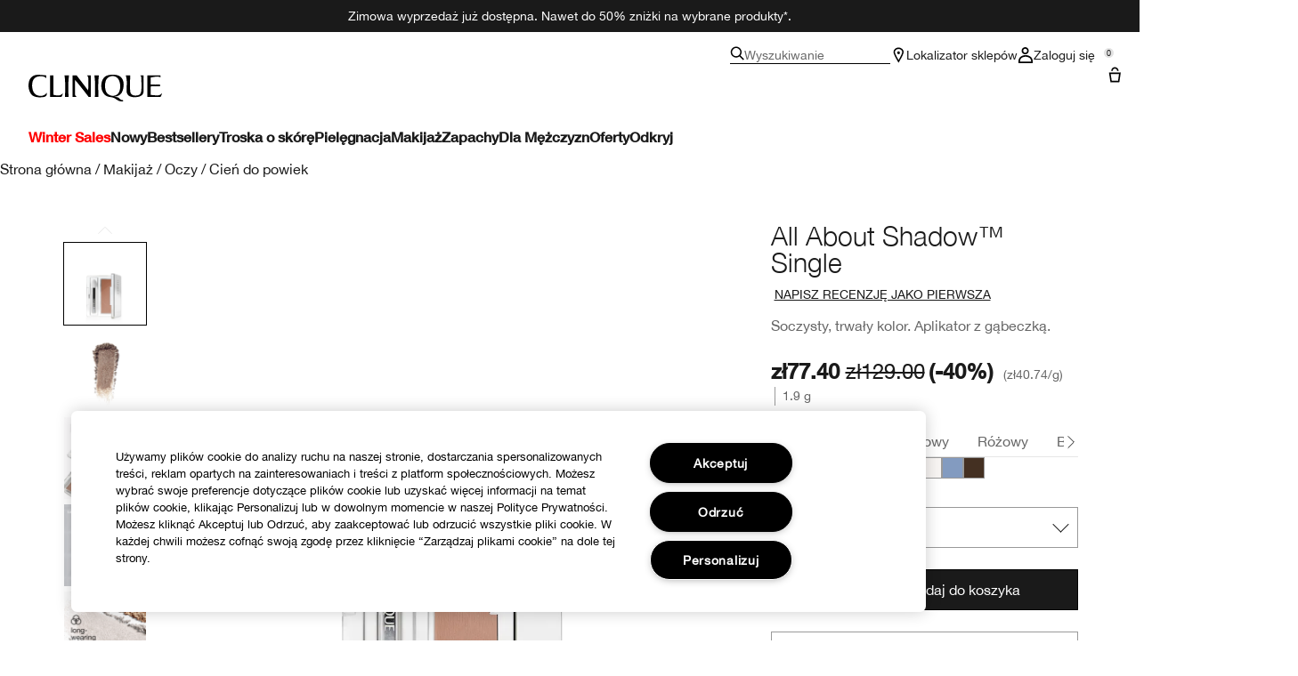

--- FILE ---
content_type: text/html; charset=utf-8
request_url: https://www.clinique.com.pl/product/all-about-shadow-single
body_size: 73215
content:
<!DOCTYPE html>
<html lang="pl-PL" dir="ltr" data-lang="pl-PL">
  <head>
    <meta content="ARkHAnkccxofM1wtJAIiYTQJOjQfYjAI0IOIITESobjcssZRGenkIQB1" name="csrf-token">
    <title>All About Shadow™ Single | Clinique</title>
<meta name="turbo-visit-control" content="reload">
<meta charset="utf-8">
<meta http-equiv="X-UA-Compatible" content="IE=edge">
<meta name="viewport" content="width=device-width, initial-scale=1.0">


<link rel="preconnect" href="https://assets.sdcdn.io">
<link rel="preconnect" href="https://assets.sdcdn.io" crossorigin>
<link rel="preconnect" href="https://sdcdn.io">
<link rel="preconnect" href="https://sdcdn.io" crossorigin>
<link rel="preconnect" href="https://cdn.cookielaw.org">
<link rel="preconnect" href="https://cdn.cookielaw.org" crossorigin>
<link rel="canonical" href="https://www.clinique.com.pl/product/all-about-shadow-single"><link rel="alternate" media="handheld" href="https://m.clinique.com.pl/product/all-about-shadow-single"><link rel="alternate" media="only screen and (max-width: 640px)" href="https://m.clinique.com.pl/product/all-about-shadow-single">
<meta name="description" content="Kup All About Shadow™ Pojedyncze w oficjalnym sklepie internetowym Clinique. Przebadana alergicznie, w 100% bezzapachowa receptura. 20% zniżki przy rejestracji."><meta property="og:description" content="Kup All About Shadow™ Pojedyncze w oficjalnym sklepie internetowym Clinique. Przebadana alergicznie, w 100% bezzapachowa receptura. 20% zniżki przy rejestracji."><meta property="og:image" content="https://sdcdn.io/cl/cl_sku_VCWJAG_3000x3000_0.jpg"><meta property="og:title" content="All About Shadow™ Single | Clinique"><meta property="og:type" content="product"><meta property="og:url" content="https://www.clinique.com.pl/product/all-about-shadow-single">



<script type="application/ld+json">
  {"name":"All About Shadow™ Single","description":"Soczysty, trwały kolor. Aplikator z gąbeczką.","image":"https://sdcdn.io/cl/cl_sku_VCWJAG_3000x3000_0.jpg","url":"https://www.clinique.com.pl/product/all-about-shadow-single","sku":"VCWJAG","brand":{"name":"Clinique","image":"https://www.clinique.com.pl/brands/clinique/icons/logo-f982e75431b29f5e4bc6adc7ca3c50ef.svg?vsn=d","url":"https://www.clinique.com.pl","@type":"Brand"},"@type":"Product","@context":"http://www.schema.org","offers":[{"image":"https://sdcdn.io/cl/cl_sku_VCWJAG_3000x3000_0.jpg","price":129.0,"sku":"VCWJAG","seller":{"name":"Clinique","@type":"Organization"},"@type":"Offer","availability":"http://schema.org/InStock","priceCurrency":"PLN"},{"image":"https://sdcdn.io/cl/cl_sku_VCWF01_3000x3000_0.jpg","price":129.0,"sku":"VCWF01","seller":{"name":"Clinique","@type":"Organization"},"@type":"Offer","availability":"http://schema.org/InStock","priceCurrency":"PLN"},{"image":"https://sdcdn.io/cl/cl_sku_VCWJAA_3000x3000_0.jpg","price":129.0,"sku":"VCWJAA","seller":{"name":"Clinique","@type":"Organization"},"@type":"Offer","availability":"http://schema.org/InStock","priceCurrency":"PLN"},{"image":"https://sdcdn.io/cl/cl_sku_VCWJCH_3000x3000_0.jpg","price":129.0,"sku":"VCWJCH","seller":{"name":"Clinique","@type":"Organization"},"@type":"Offer","availability":"http://schema.org/InStock","priceCurrency":"PLN"},{"image":"https://sdcdn.io/cl/cl_sku_VCWG1C_3000x3000_0.jpg","price":129.0,"sku":"VCWG1C","seller":{"name":"Clinique","@type":"Organization"},"@type":"Offer","availability":"http://schema.org/InStock","priceCurrency":"PLN"},{"image":"https://sdcdn.io/cl/cl_sku_VCWM06_3000x3000_0.jpg","price":129.0,"sku":"VCWM06","seller":{"name":"Clinique","@type":"Organization"},"@type":"Offer","availability":"http://schema.org/InStock","priceCurrency":"PLN"},{"image":"https://sdcdn.io/cl/cl_sku_VCWF24_3000x3000_0.jpg","price":129.0,"sku":"VCWF24","seller":{"name":"Clinique","@type":"Organization"},"@type":"Offer","availability":"http://schema.org/InStock","priceCurrency":"PLN"},{"image":"https://sdcdn.io/cl/cl_sku_VCWG1A_3000x3000_0.jpg","price":129.0,"sku":"VCWG1A","seller":{"name":"Clinique","@type":"Organization"},"@type":"Offer","availability":"http://schema.org/InStock","priceCurrency":"PLN"},{"image":"https://sdcdn.io/cl/cl_sku_VCWG3W_3000x3000_0.jpg","price":129.0,"sku":"VCWG3W","seller":{"name":"Clinique","@type":"Organization"},"@type":"Offer","availability":"http://schema.org/InStock","priceCurrency":"PLN"},{"image":"https://sdcdn.io/cl/cl_sku_VCWJAC_3000x3000_0.jpg","price":129.0,"sku":"VCWJAC","seller":{"name":"Clinique","@type":"Organization"},"@type":"Offer","availability":"http://schema.org/InStock","priceCurrency":"PLN"}]}
</script>

<script type="application/ld+json">
  {"@type":"BreadcrumbList","@context":"https://schema.org","itemListElement":[{"name":"Home","position":1,"item":"https://www.clinique.com.pl/","@type":"ListItem"},{"name":"Makijaż","position":2,"item":"https://www.clinique.com.pl/products/makijaz","@type":"ListItem"},{"name":"Oczy","position":3,"item":"https://www.clinique.com.pl/products/makijaz/oczy","@type":"ListItem"},{"name":"Cień do powiek","position":4,"item":"https://www.clinique.com.pl/products/makijaz/oczy/cien-do-powiek","@type":"ListItem"}]}
</script>
<link rel="shortcut icon" type="image/x-icon" href="/brands/clinique/favicon-146891acb06aff7d9b88759d7c36ead6.ico?vsn=d">
<link rel="apple-touch-icon" href="/brands/clinique/apple-touch-icon-25f6247e08287b6c6b565b8b85944db2.png?vsn=d">

<link rel="preload" as="image" fetchpriority="high" href="https://sdcdn.io/cl/cl_sku_VCWJAG_3000x3000_0.jpg?height=700px&amp;width=700px">


  <link as="font" fetchpriority="high" href="/_fonts/clinique/latin/530dee22-e3c1-4e9f-bf62-c31d510d9656.woff2" rel="preload" type="font/woff2" crossorigin>

  <link as="font" fetchpriority="high" href="/_fonts/clinique/latin/b0ffdcf0-26da-47fd-8485-20e4a40d4b7d.woff2" rel="preload" type="font/woff2" crossorigin>

  <link as="font" fetchpriority="high" href="/_fonts/clinique/latin/8fda1e47-19be-46c7-8d83-8d4fb35572f0.woff2" rel="preload" type="font/woff2" crossorigin>

  <link as="font" fetchpriority="high" href="/_fonts/clinique/latin/4c6503c9-859b-4d3b-a1d5-2d42e1222415.woff2" rel="preload" type="font/woff2" crossorigin>

  <link as="font" fetchpriority="high" href="/_fonts/clinique/Nitti/Nitti-Regular.woff2" rel="preload" type="font/woff2" crossorigin>

  <link as="font" fetchpriority="high" href="/_fonts/clinique/Nitti/Nitti-Medium.woff2" rel="preload" type="font/woff2" crossorigin>

  <link as="font" fetchpriority="high" href="/_fonts/clinique/Nitti/Nitti-Bold.woff2" rel="preload" type="font/woff2" crossorigin>

  <link as="font" fetchpriority="high" href="/_fonts/clinique/HelveticaNeue/HelveticaNeue-Light.woff2" rel="preload" type="font/woff2" crossorigin>

  <link as="font" fetchpriority="high" href="/_fonts/clinique/HelveticaNeue/HelveticaNeue-Regular.woff2" rel="preload" type="font/woff2" crossorigin>

  <link as="font" fetchpriority="high" href="/_fonts/clinique/HelveticaNeue/HelveticaNeue-Medium.woff2" rel="preload" type="font/woff2" crossorigin>

  <link as="font" fetchpriority="high" href="/_fonts/clinique/HelveticaNeue/HelveticaNeue-Bold.woff2" rel="preload" type="font/woff2" crossorigin>

<style>
  @font-face {
  font-family: 'HelveticaNeueLTStd45Light';
  src: local('HelveticaNeueLTStd45Light'), url('/_fonts/clinique/latin/530dee22-e3c1-4e9f-bf62-c31d510d9656.woff2') format('woff2');
  font-weight: normal;
  font-style: normal;
  font-display: swap;
}
@font-face {
  font-family: 'HelveticaNeueLTStd55Roman';
  src: local('HelveticaNeueLTStd55Roman'), url('/_fonts/clinique/latin/b0ffdcf0-26da-47fd-8485-20e4a40d4b7d.woff2') format('woff2');
  font-weight: normal;
  font-style: normal;
  font-display: swap;
}
@font-face {
  font-family: 'HelveticaNeueLTStd75Bold';
  src: local('HelveticaNeueLTStd75Bold'), url('/_fonts/clinique/latin/8fda1e47-19be-46c7-8d83-8d4fb35572f0.woff2') format('woff2');
  font-weight: normal;
  font-style: normal;
  font-display: swap;
}
@font-face {
  font-family: 'HelveticaNeueLTStd65Medium';
  src: local('HelveticaNeueLTStd65Medium'), url('/_fonts/clinique/latin/4c6503c9-859b-4d3b-a1d5-2d42e1222415.woff2') format('woff2');
  font-weight: normal;
  font-style: normal;
  font-display: swap;
}
@font-face {
  font-family: 'HelveticaNeueLTStd65Medium';
  src: url('/_fonts/clinique/latin/4c6503c9-859b-4d3b-a1d5-2d42e1222415.woff2') format('woff2');
  font-display: swap;
}

/*Helvetica Neue LT Pro 45 Light*/
@font-face {
  font-family: 'Helvetica Neue LT ST';
  src: url('/_fonts/clinique/latin/530dee22-e3c1-4e9f-bf62-c31d510d9656.woff2') format('woff2');
  font-weight: 300;
  font-style: normal;
  font-display: swap;
}

/*Helvetica Neue LT Pro 55 Roman*/
@font-face {
  font-family: 'Helvetica Neue LT ST';
  src: url('/_fonts/clinique/latin/b0ffdcf0-26da-47fd-8485-20e4a40d4b7d.woff2') format('woff2');
  font-weight: 400;
  font-style: normal;
  font-display: swap;
}

/*Helvetica Neue LT Pro 65 Medium*/
@font-face {
  font-family: 'Helvetica Neue LT ST';
  src: url('/_fonts/clinique/latin/4c6503c9-859b-4d3b-a1d5-2d42e1222415.woff2') format('woff2');
  font-weight: 500;
  font-style: normal;
  font-display: swap;
}

/*Helvetica Neue LT Pro 75 Bold*/
@font-face {
  font-family: 'Helvetica Neue LT ST';
  src: url('/_fonts/clinique/latin/8fda1e47-19be-46c7-8d83-8d4fb35572f0.woff2') format('woff2');
  font-weight: 700;
  font-style: normal;
  font-display: swap;
}

@font-face {
  font-family: 'Nitti';
  src: url('/_fonts/clinique/Nitti/Nitti-Regular.woff2');
  font-weight: 400;
  font-style: normal;
  font-display: swap;
}

@font-face {
  font-family: 'Nitti';
  src: url('/_fonts/clinique/Nitti/Nitti-Medium.woff2');
  font-weight: 500;
  font-style: normal;
  font-display: swap;
}

@font-face {
  font-family: 'Nitti';
  src: url('/_fonts/clinique/Nitti/Nitti-Bold.woff2');
  font-weight: 700;
  font-style: normal;
  font-display: swap;
}

@font-face {
  font-family: 'CliniqueHelveticaNeue';
  src: url('/_fonts/clinique/HelveticaNeue/HelveticaNeue-Light.woff2');
  font-weight: 300;
  font-style: normal;
  font-display: swap;
}

@font-face {
  font-family: 'CliniqueHelveticaNeue';
  src: url('/_fonts/clinique/HelveticaNeue/HelveticaNeue-Regular.woff2');
  font-weight: 400;
  font-style: normal;
  font-display: swap;
}

@font-face {
  font-family: 'CliniqueHelveticaNeue';
  src: url('/_fonts/clinique/HelveticaNeue/HelveticaNeue-Medium.woff2');
  font-weight: 500;
  font-style: normal;
  font-display: swap;
}

@font-face {
  font-family: 'CliniqueHelveticaNeueRegular';
  src: url('/_fonts/clinique/HelveticaNeue/HelveticaNeue-Regular.woff2');
  font-weight: 400;
  font-style: normal;
  font-display: swap;
}

@font-face {
  font-family: 'CliniqueHelveticaNeueMedium';
  src: url('/_fonts/clinique/HelveticaNeue/HelveticaNeue-Medium.woff2');
  font-weight: 500;
  font-style: normal;
  font-display: swap;
}

@font-face {
  font-family: 'CliniqueHelveticaNeueLight';
  src: url('/_fonts/clinique/HelveticaNeue/HelveticaNeue-Light.woff2');
  font-weight: 300;
  font-style: normal;
  font-display: swap;
}

@font-face {
  font-family: 'CliniqueHelveticaNeueBold';
  src: url('/_fonts/clinique/HelveticaNeue/HelveticaNeue-Bold.woff2');
  font-weight: 700;
  font-style: normal;
  font-display: swap;
}

</style>
<link phx-track-static rel="stylesheet" type="text/css" href="/assets/app-fca8c5a66dfbcfdfcedf9db0603517b2.css?vsn=d">
<link phx-track-static rel="stylesheet" type="text/css" href="/brands/default/vars-2e7a9e5aba9c486d87d03bd8e80ce7a6.css?vsn=d">
<link phx-track-static rel="stylesheet" type="text/css" href="/brands/default/token_vars-b5845b4b59c8358d00077bbdb3088661.css?vsn=d">
<link phx-track-static rel="stylesheet" href="/brands/clinique/vars-30d5e5205aaa891409f339f437f303d4.css?vsn=d">
<link phx-track-static rel="stylesheet" type="text/css" href="/brands/clinique/token_vars-05cf39dedcbb8fbcac571a365e417c23.css?vsn=d">
<link phx-track-static rel="stylesheet" type="text/css" href="/brands/clinique/token_vars_md-42994d8f58290cb41234694f5ff4bce9.css?vsn=d">
<link phx-track-static rel="stylesheet" type="text/css" href="/brands/default/token_classes-2f6e656fe2e32fea91c05976723373b5.css?vsn=d">






  
  <style id="elc-styled-components-wrapper" data-styled="active"></style>
  
  


  <script src="https://js.sentry-cdn.com/52f2679b6ee3c36328869efbeab55e91.min.js" crossorigin="anonymous">
  </script>
  <script>
  if (window.Sentry) {
    Sentry.onLoad(function() {
      Sentry.init({
        dsn: "https://52f2679b6ee3c36328869efbeab55e91@o1412351.ingest.sentry.io/4506179240460288",
        denyUrls: [
          "akam/",
          "boomerang/",
          "braze",
          "maps/api",
          "otBannerSdk",
          "resources/",
          "scripttemplates",
          "sentryWrapped",
          "smartserve",
          "static/",
          "tag-builds",
          "tag/tag",
          "ymkmodule"
        ],
        ignoreErrors: [
          "_AutofillCallbackHandler",
          "AbortError",
          "Attempt to use history.replaceState() more than 100 times per 30 seconds",
          "Cannot read properties of null",
          "Cannot read properties of undefined",
          "Failed to fetch",
          "Failed to load script",
          "Failed to read the 'sessionStorage' property from 'Window': Access is denied for this document.",
          "Non-Error exception captured with keys",
          "NotAllowedError",
          "null is not an object",
          "PerformanceMonitoringJavascriptInterface",
          "Script error",
          "The operation is insecure",
          "The operation was aborted",
          "triggerType",
          "TypeError: null is not an object (evaluating 'window.top.document')",
          "undefined is not an object",
          "window.webkit.messageHandlers"
        ],
        environment: "prod",
        release: "sha-aecf6e8"
      });
      Sentry.setTag('tenant', "clinique.com.pl");
      Sentry.setTag('region', "emea");
    });
  }
  </script>

<script defer phx-track-static type="text/javascript" src="/assets/app-7b95e6611da5daef5c09752f36ab44bb.js?vsn=d">
</script>
    
  
<script>(window.BOOMR_mq=window.BOOMR_mq||[]).push(["addVar",{"rua.upush":"false","rua.cpush":"false","rua.upre":"false","rua.cpre":"false","rua.uprl":"false","rua.cprl":"false","rua.cprf":"false","rua.trans":"SJ-013e42da-f8e3-4ea9-a5e8-693c99b6419a","rua.cook":"true","rua.ims":"false","rua.ufprl":"false","rua.cfprl":"true","rua.isuxp":"false","rua.texp":"norulematch","rua.ceh":"false","rua.ueh":"false","rua.ieh.st":"0"}]);</script>
                              <script>!function(e){var n="https://s.go-mpulse.net/boomerang/";if("False"=="True")e.BOOMR_config=e.BOOMR_config||{},e.BOOMR_config.PageParams=e.BOOMR_config.PageParams||{},e.BOOMR_config.PageParams.pci=!0,n="https://s2.go-mpulse.net/boomerang/";if(window.BOOMR_API_key="QREPF-WBSJR-BGCZ2-Y4LGW-8FVMG",function(){function e(){if(!r){var e=document.createElement("script");e.id="boomr-scr-as",e.src=window.BOOMR.url,e.async=!0,o.appendChild(e),r=!0}}function t(e){r=!0;var n,t,a,i,d=document,O=window;if(window.BOOMR.snippetMethod=e?"if":"i",t=function(e,n){var t=d.createElement("script");t.id=n||"boomr-if-as",t.src=window.BOOMR.url,BOOMR_lstart=(new Date).getTime(),e=e||d.body,e.appendChild(t)},!window.addEventListener&&window.attachEvent&&navigator.userAgent.match(/MSIE [67]\./))return window.BOOMR.snippetMethod="s",void t(o,"boomr-async");a=document.createElement("IFRAME"),a.src="about:blank",a.title="",a.role="presentation",a.loading="eager",i=(a.frameElement||a).style,i.width=0,i.height=0,i.border=0,i.display="none",o.appendChild(a);try{O=a.contentWindow,d=O.document.open()}catch(_){n=document.domain,a.src="javascript:var d=document.open();d.domain='"+n+"';void 0;",O=a.contentWindow,d=O.document.open()}if(n)d._boomrl=function(){this.domain=n,t()},d.write("<bo"+"dy onload='document._boomrl();'>");else if(O._boomrl=function(){t()},O.addEventListener)O.addEventListener("load",O._boomrl,!1);else if(O.attachEvent)O.attachEvent("onload",O._boomrl);d.close()}function a(e){window.BOOMR_onload=e&&e.timeStamp||(new Date).getTime()}if(!window.BOOMR||!window.BOOMR.version&&!window.BOOMR.snippetExecuted){window.BOOMR=window.BOOMR||{},window.BOOMR.snippetStart=(new Date).getTime(),window.BOOMR.snippetExecuted=!0,window.BOOMR.snippetVersion=14,window.BOOMR.url=n+"QREPF-WBSJR-BGCZ2-Y4LGW-8FVMG";var i=document.currentScript||document.getElementsByTagName("script")[0],o=i.parentNode,r=!1,d=document.createElement("link");if(d.relList&&"function"==typeof d.relList.supports&&d.relList.supports("preload")&&"as"in d)window.BOOMR.snippetMethod="p",d.href=window.BOOMR.url,d.rel="preload",d.as="script",d.addEventListener("load",e),d.addEventListener("error",function(){t(!0)}),setTimeout(function(){if(!r)t(!0)},3e3),BOOMR_lstart=(new Date).getTime(),o.appendChild(d);else t(!1);if(window.addEventListener)window.addEventListener("load",a,!1);else if(window.attachEvent)window.attachEvent("onload",a)}}(),"".length>0)if(e&&"performance"in e&&e.performance&&"function"==typeof e.performance.setResourceTimingBufferSize)e.performance.setResourceTimingBufferSize();!function(){if(BOOMR=e.BOOMR||{},BOOMR.plugins=BOOMR.plugins||{},!BOOMR.plugins.AK){var n="true"=="true"?1:0,t="cookiepresent",a="clnnvkaxeeo5g2lsu4lq-f-a5b2383fe-clientnsv4-s.akamaihd.net",i="false"=="true"?2:1,o={"ak.v":"39","ak.cp":"1511055","ak.ai":parseInt("944143",10),"ak.ol":"0","ak.cr":8,"ak.ipv":4,"ak.proto":"h2","ak.rid":"515d311e","ak.r":44332,"ak.a2":n,"ak.m":"dscx","ak.n":"essl","ak.bpcip":"18.218.218.0","ak.cport":46066,"ak.gh":"23.33.28.211","ak.quicv":"","ak.tlsv":"tls1.3","ak.0rtt":"","ak.0rtt.ed":"","ak.csrc":"-","ak.acc":"","ak.t":"1769121559","ak.ak":"hOBiQwZUYzCg5VSAfCLimQ==y5dda5FRWSZfldZHrXmjIaplaNiyRvDboio+CmuCk+NpiXisSdLKCmJfJ5BCwDZFh+sqr9pT7fLP/1MUe1EWnVz8/WiqRzu8jDVu0VCq1KG76Y4k9vJwDGDPIiSGRbXxTEFaagwf3Sf9HUAX/Jwa2xZn/4yoLTdXuNR9dBeuX9ZiDxKZRY7Iclv4obi/7H8t4Q/n+CbAymDrd5eIx2CfS4SZV0A0dDiZlUrKs5FaSc+DRgrWLhLkFv5ciclVOQxWdfZ3e14jsiSgALU6QshqO3joMIDrjr2DtH0aCy9dXq6T6OOI1E/chGK5ZskgVqN8xt38wtpvWq5pT01LwN2CmS2wruGNf+rfDmeUclb6aGgBMBaxw5K0nQfaJdECasRh2l+LIdAsH5cIgn0+JTGL0zYn31mQFJE6dympWKmxGIc=","ak.pv":"139","ak.dpoabenc":"","ak.tf":i};if(""!==t)o["ak.ruds"]=t;var r={i:!1,av:function(n){var t="http.initiator";if(n&&(!n[t]||"spa_hard"===n[t]))o["ak.feo"]=void 0!==e.aFeoApplied?1:0,BOOMR.addVar(o)},rv:function(){var e=["ak.bpcip","ak.cport","ak.cr","ak.csrc","ak.gh","ak.ipv","ak.m","ak.n","ak.ol","ak.proto","ak.quicv","ak.tlsv","ak.0rtt","ak.0rtt.ed","ak.r","ak.acc","ak.t","ak.tf"];BOOMR.removeVar(e)}};BOOMR.plugins.AK={akVars:o,akDNSPreFetchDomain:a,init:function(){if(!r.i){var e=BOOMR.subscribe;e("before_beacon",r.av,null,null),e("onbeacon",r.rv,null,null),r.i=!0}return this},is_complete:function(){return!0}}}}()}(window);</script></head>
  <body class="overflow-x-hidden bg-bg text-body">
    <div id="phx-GI0ur3dG749hEIMB" data-phx-main data-phx-session="SFMyNTY.[base64].2w1eMAMa2CMLShw3JdX-gkiPqXGeHCSV7qxriV8d9xM" data-phx-static="SFMyNTY.[base64].T1Et7MTz703RumXd_0dWrCtMzL4_JS5OC_4s1t2KM9Y">
  

  <div class="relative font-body max-md:h-full">
    <div id="hook-relay" phx-hook="HookRelay"></div>
    
    <section class="search_overlay fixed max-xl:top-0 hidden w-full h-full pt-4 m-auto bg-transparent min-h-96" data-controller="search" id="predictive_search_section" phx-hook="predictiveSearch">
      <div></div>
    </section>
    <div class="min-h-screen">
      <header class="layout-header" data-controller="header-scroll mobile-header gnav-account " data-header-scroll-target="header" data-gnav-account-user-account-path-value="/account/index.tmpl" phx-update="ignore" id="enterprise-header" vulcan-id="header">
  <div class="skip-link">
    <p>
      <a href="#main-content">::elc_general.skip_link::</a>
    </p>
  </div>

  <div class="promo-bar">
  <div class="promo-bar-inner-container">
    <p class="promo-bar-paragraph">
      
      <span class="promo-bar-left-text">
        <p><a href="/wintersales"><span style="color:#ffffff;">
Zimowa wyprzedaż już dostępna. Nawet do 50% zniżki na wybrane produkty*.
</a></span>
	
</p>
      </span>
    </p>

    
  </div>
</div>

  <div class="gnav-desktop-overlay-shadow"></div>

  <div class="header-background relative w-full">
    <div class="header-container">
      
      <div>
  <div class="utility-nav">
    <button aria-label="::elc_general.aria_menu::" class="mobile-header-secondary-links-inner-container" type="button" id="menu-button" data-action="mobile-header#toggleSidebar keydown.enter-&gt;mobile-header#focusSidebarOnOpen">
  
  <svg class="header-secondary-links-icon" fill="none" height="18" viewbox="0 0 19 18" width="19" xmlns="http://www.w3.org/2000/svg"><path d="M18.8335 13.3333H0.833496V15.5H18.8335V13.3333Z" fill="black"></path><path d="M18.8335 7.9167H0.833496V10.0834H18.8335V7.9167Z" fill="black"></path><path d="M18.8335 2.5H0.833496V4.66667H18.8335V2.5Z" fill="black"></path></svg>

  <span class="screen-reader-only levelOne">
    ::elc_general.menu::
  </span>
  
</button>





    <a href="/" title="Clinique" class="utility-nav-logo">
  
  <svg class="header-brand-logo" fill="none" height="100" viewbox="0 0 500 100" width="500" xmlns="http://www.w3.org/2000/svg"><path fill-rule="evenodd" clip-rule="evenodd" d="M330.086 83.8365C328.532 83.6082 327.239 83.5057 326.042 83.4115C324.371 83.2795 322.887 83.1624 321.148 82.7369C335.483 80.5251 346.282 75.7362 351.684 61.9213C354.285 55.2898 360.248 34.6484 352.431 18.2565C346.102 4.99351 334.745 -0.351508 313.888 0.0178299C299.184 0.383018 285.965 2.96423 278.147 17.3311C269.952 32.81 272.557 51.5964 275.719 59.8878C280.752 72.4205 289.505 81.2596 301.047 82.9154C318.892 85.2932 321.874 87.4757 326.627 90.9532C328.517 92.3373 330.688 93.9257 334.187 95.8132C343.305 100.606 348.338 100.242 353.92 99.6848V95.4482C352.823 95.2173 352.048 95.2182 351.34 95.2182C349.766 95.219 348.523 95.219 344.794 92.6798C343.12 91.5565 342.002 90.3948 340.937 89.2873C338.684 86.944 336.66 84.8399 330.086 83.8365ZM289.194 59.8878C285.097 45.3384 285.659 35.0219 289.387 22.8628C295.905 2.04296 330.157 -3.6631 340.025 23.4106C344.312 35.0219 344.865 47.181 341.149 59.8878C332.77 88.0782 295.716 82.7369 289.198 59.8878H289.194Z" fill="black"></path><path d="M56.7023 83.6599C63.2156 82.7382 66.3862 79.9703 67.6863 76.2893H67.6905C68.6216 73.7123 69.1836 70.7368 68.6216 68.0021C60.7915 77.5841 50.9315 81.0824 38.6432 78.6838C22.6264 75.7374 15.3708 63.3916 13.8778 45.5223C12.0157 22.1254 20.953 8.31462 38.6432 6.28949C50.1807 4.99888 59.8604 5.91601 66.5666 12.9126V2.51312C61.3515 2.07913 58.0246 1.75887 54.2317 1.39376C51.7503 1.1549 49.0691 0.896807 45.5297 0.575134C30.6411 -0.777719 19.0909 0.384241 9.22249 11.2527C-1.57696 23.2334 -4.55467 52.1537 9.40699 72.0523C20.3952 87.5274 46.272 85.1282 56.7023 83.6599Z" fill="black"></path><path d="M174.598 20.0001C192.787 40.4299 225.346 83.3515 225.346 83.3515H232.928V2.11425H218.325C218.325 2.11425 224.158 5.96947 224.267 14.2567C224.31 17.3069 223.656 59.3325 223.656 59.3325L179.962 2.11425H165.233V83.3515H180.252C180.252 83.3515 173.877 78.8327 173.877 72.4668L174.598 20.0001Z" fill="black"></path><path d="M494.355 2.11425H445.386V83.3599L487.896 83.3474C488.388 83.3474 488.873 83.3557 489.347 83.3632C492.164 83.409 494.557 83.4482 495.558 81.7708C497.706 78.1719 498.453 75.2588 499.506 71.1632C499.662 70.5552 499.824 69.9211 500 69.2548C496.908 72.2012 496.636 72.4253 493.931 74.4588C489.292 77.9571 482.057 77.7662 474.408 77.2101C469.564 76.8574 462.732 76.1187 457.624 75.4713V43.8909C457.624 43.8909 467.463 43.3473 471.892 43.1605C480.774 42.7912 492.195 43.5215 492.195 43.5215V36.3464C492.195 36.3464 480.963 37.2677 471.699 37.0769C467.794 37.0769 457.624 36.8901 457.624 36.8901V10.6049C457.624 10.6049 473.078 7.35553 481.06 7.08994C489.502 6.8119 494.355 10.0363 494.355 10.0363V2.11425Z" fill="black"></path><path d="M122.812 74.4505C118.173 77.9488 110.88 78.3057 103.288 77.2018C98.4608 76.4987 97.895 76.3109 93.2617 74.773L93.215 74.7575V2.12255L80.9725 2.11425V83.3557L116.777 83.3432C117.269 83.3432 117.755 83.3515 118.228 83.359C121.048 83.4049 123.437 83.444 124.438 81.7667C126.586 78.174 127.333 75.2648 128.381 71.1804C128.538 70.5659 128.703 69.9247 128.88 69.2507C125.789 72.197 125.517 72.4212 122.812 74.4546V74.4505Z" fill="black"></path><path d="M134.852 2.11425H151.783C151.783 2.11425 149.917 15.3565 149.548 27.3246C148.802 49.2193 149.917 83.3515 149.917 83.3515H136.719C136.719 83.3515 137.839 49.2193 137.088 27.3246C136.719 15.3606 134.852 2.11425 134.852 2.11425Z" fill="black"></path><path d="M263.682 2.11425H246.752C246.752 2.11425 248.617 15.3606 248.987 27.3246C249.737 49.2193 248.617 83.3515 248.617 83.3515H261.816C261.816 83.3515 260.701 49.2193 261.447 27.3246C261.816 15.3565 263.682 2.11425 263.682 2.11425Z" fill="black"></path><path d="M383.546 82.5461C391.875 85.2932 408.692 84.0149 413.318 82.3594H413.314C424.038 78.7034 431.432 74.3128 431.063 58.2072L431.024 56.6856C430.487 35.7351 430.108 20.9979 430.698 2.10937H418.053C418.404 2.50744 418.737 2.8681 419.052 3.20919C421.723 6.10391 423.093 7.58789 422.936 18.547C422.857 24.0972 422.942 29.5409 423.022 34.7334C423.324 54.3687 423.572 70.4115 414.795 75.039C408.143 78.5166 396.304 79.0685 390.206 76.3213C381.885 72.6695 380.513 64.4361 380.4 55.2857C380.387 54.1847 380.374 53.1165 380.362 52.0781C380.105 31.1429 379.997 22.3368 381.184 2.10937H364.317C365.054 4.76528 365.427 6.27583 365.977 8.83632C368.387 20.4553 368.224 27.0873 367.976 37.1504C367.919 39.4477 367.858 41.9237 367.822 44.6786C367.797 46.8023 367.696 48.9475 367.595 51.0842C366.976 64.2246 366.371 77.042 383.546 82.5461Z" fill="black"></path></svg>

  <span class="screen-reader-only">Clinique</span>
</a>



    <div class="desktop-header-secondary-links-container">
      <div class="vulcan-loading" phx-connected="[[&quot;remove_class&quot;,{&quot;names&quot;:[&quot;vulcan-loading&quot;]}]]">
        <button aria-label="Wyszukiwanie" class="desktop-header-search-container" type="button" vulcan-id="search-icon-desktop" vulcan-toggle="predictive">
  
  <svg class="header-search-icon" fill="none" height="16" viewbox="0 0 17 16" width="17" xmlns="http://www.w3.org/2000/svg"><path d="M16.8335 14.8629L12.4477 10.4772C13.3411 9.3401 13.8284 7.95939 13.8284 6.49746C13.8284 2.92386 10.9046 0 7.33096 0C3.75735 0 0.833496 2.92386 0.833496 6.49746C0.833496 10.0711 3.75735 12.9949 7.33096 12.9949C8.79289 12.9949 10.1736 12.5076 11.3107 11.6142L15.6964 16L16.8335 14.8629ZM7.33096 11.3706C4.65076 11.3706 2.45786 9.17766 2.45786 6.49746C2.45786 3.81726 4.65076 1.62437 7.33096 1.62437C10.0112 1.62437 12.2041 3.81726 12.2041 6.49746C12.2041 9.17766 10.0112 11.3706 7.33096 11.3706Z" fill="black"></path></svg>

  <span class="header-search-text levelOne">
    Wyszukiwanie
  </span>
  
</button>




      </div>

      





<a href="/store-locator" class="desktop-header-secondary-links-inner-container desktop-header-accessibility-location" phx-click="[[&quot;dispatch&quot;,{&quot;detail&quot;:{&quot;event_name&quot;:&quot;analytics.gnavPromo&quot;,&quot;payload&quot;:{&quot;promo_pos&quot;:[&quot;&quot;],&quot;promo_name&quot;:&quot;Lokalizator sklepów&quot;}},&quot;event&quot;:&quot;phx:trackEvent&quot;}]]">
  
  <svg class="header-secondary-links-icon" fill="none" height="18" viewbox="0 0 19 18" width="19" xmlns="http://www.w3.org/2000/svg"><path d="M14.1971 5.39978C14.197 3.57026 12.446 1.6875 9.8335 1.6875C7.22102 1.6875 5.47 3.57026 5.46986 5.39978C5.46986 5.52036 5.50859 5.80687 5.65523 6.29626C5.79456 6.76119 6.00234 7.31744 6.26887 7.94312C6.80177 9.19411 7.52435 10.624 8.26318 11.9927C8.8094 13.0045 9.36063 13.9662 9.8335 14.7788C10.3064 13.9662 10.8576 13.0045 11.4038 11.9927C12.1426 10.624 12.8652 9.19411 13.3981 7.94312C13.6647 7.31744 13.8724 6.76119 14.0118 6.29626C14.1584 5.80687 14.1971 5.52036 14.1971 5.39978ZM15.8165 5.69751C15.4645 8.96245 9.8335 18 9.8335 18C9.8335 18 3.8335 8.36978 3.8335 5.39978C3.83363 2.42988 6.53358 0 9.8335 0L10.1414 0.0065918C13.2997 0.15207 15.8334 2.52279 15.8335 5.39978L15.8165 5.69751Z" fill="black"></path><path d="M11.4699 6.1875C11.4699 7.11948 10.7372 7.875 9.8335 7.875C8.92976 7.875 8.19713 7.11948 8.19713 6.1875C8.19713 5.25552 8.92976 4.5 9.8335 4.5C10.7372 4.5 11.4699 5.25552 11.4699 6.1875Z" fill="black"></path></svg>

  <span class="desktop-header-secondary-links-text levelOne">
    Lokalizator sklepów
  </span>
  
</a>




      <div id="gnav-account-container" phx-update="ignore">
  <a href="/sign-in" title="Account" class="desktop-header-secondary-links-inner-container desktop-header-accessibility-account" phx-click="[[&quot;dispatch&quot;,{&quot;detail&quot;:{&quot;event_name&quot;:&quot;analytics.gnavPromo&quot;,&quot;payload&quot;:{&quot;promo_pos&quot;:[&quot;gnav&quot;],&quot;promo_name&quot;:&quot;Zaloguj się&quot;}},&quot;event&quot;:&quot;phx:trackEvent&quot;}]]" data-gnav-account-target="accountLink">
    
  <svg class="header-secondary-links-icon" fill="none" height="18" viewbox="0 0 18 18" width="18" xmlns="http://www.w3.org/2000/svg"><path d="M2.77778 15.9504C2.77779 14.3075 3.42859 13.081 4.46412 12.2297C5.53553 11.3491 7.11542 10.8 9 10.8C10.8846 10.8 12.4645 11.3491 13.5359 12.2297C14.5714 13.081 15.2222 14.3075 15.2222 15.9504V16.2H2.77778V15.9504ZM1 18H17V15.9504C17 11.5708 13.4183 9 9 9C4.58174 9 1.00002 11.5708 1 15.9504V18Z" fill="black"></path><path d="M10.7778 4.05C10.7778 2.80736 9.78286 1.8 8.55556 1.8C7.32826 1.8 6.33333 2.80736 6.33333 4.05C6.33333 5.29264 7.32826 6.3 8.55556 6.3V8.1C6.34642 8.1 4.55556 6.28675 4.55556 4.05C4.55556 1.81325 6.34642 0 8.55556 0C10.7647 0 12.5556 1.81325 12.5556 4.05C12.5556 6.28675 10.7647 8.1 8.55556 8.1V6.3C9.78286 6.3 10.7778 5.29264 10.7778 4.05Z" fill="black"></path></svg>

    <span class="desktop-header-secondary-links-text" data-gnav-account-target="accountText">
      Zaloguj się
    </span>
  </a>
</div>
      <button id="cart-icon" type="button" phx-update="ignore" class="ufc-cart-icon-container" data-action="click-&gt;cart-icon#handleCartIconClick mouseenter-&gt;cart-icon#handleMouseEnter setCartIconCount@window-&gt;cart-icon#setItemsCount" data-cart-target="cartButton" data-controller="cart cart-icon" data-cart-icon-is-drawer-disabled-value="false" data-cart-icon-cart-icon-url-value="/checkout/viewcart.tmpl" data-mounted="true" tabindex="0" aria-label="View items in shopping cart">
  
  <svg class="ufc-cart-icon-svg" fill="none" height="18" viewbox="0 0 19 18" width="19" xmlns="http://www.w3.org/2000/svg"><path d="M9.8335 1.8C11.321 1.8 12.4585 2.97 12.4585 4.50001H14.2085C14.2085 1.98 12.2835 0 9.8335 0C7.3835 0 5.4585 1.98 5.4585 4.50001H7.2085C7.2085 2.97 8.346 1.8 9.8335 1.8Z" fill="black"></path><path d="M2.8335 6.29999L4.5835 18H15.0835L16.8335 6.29999H2.8335ZM13.596 16.2H6.071L4.846 8.09999H14.7335L13.596 16.2Z" fill="black"></path></svg>

  <span data-cart-icon-target="itemsCount" class="ufc-cart-icon-count" aria-hidden="true">
    0
  </span>
</button>
    </div>
  </div>

  
  <div class="vulcan-loading" phx-connected="[[&quot;remove_class&quot;,{&quot;names&quot;:[&quot;vulcan-loading&quot;]}]]">
    <button aria-label="Wyszukiwanie" class="mobile-header-search-container" type="button" vulcan-toggle="predictive">
  
  <svg class="header-search-icon" fill="none" height="16" viewbox="0 0 17 16" width="17" xmlns="http://www.w3.org/2000/svg"><path d="M16.8335 14.8629L12.4477 10.4772C13.3411 9.3401 13.8284 7.95939 13.8284 6.49746C13.8284 2.92386 10.9046 0 7.33096 0C3.75735 0 0.833496 2.92386 0.833496 6.49746C0.833496 10.0711 3.75735 12.9949 7.33096 12.9949C8.79289 12.9949 10.1736 12.5076 11.3107 11.6142L15.6964 16L16.8335 14.8629ZM7.33096 11.3706C4.65076 11.3706 2.45786 9.17766 2.45786 6.49746C2.45786 3.81726 4.65076 1.62437 7.33096 1.62437C10.0112 1.62437 12.2041 3.81726 12.2041 6.49746C12.2041 9.17766 10.0112 11.3706 7.33096 11.3706Z" fill="black"></path></svg>

  <span class="header-search-text levelOne">
    Wyszukiwanie
  </span>
  
</button>




  </div>
</div>

      
      <div class="gnav-desktop-header-bottom-row">
        
        <div class="desktop-header-brand-logo-container items-center">
          
          

<a href="/" title="Clinique" class="desktop-header-brand-logo">
  
  <svg class="header-brand-logo" fill="none" height="100" viewbox="0 0 500 100" width="500" xmlns="http://www.w3.org/2000/svg"><path fill-rule="evenodd" clip-rule="evenodd" d="M330.086 83.8365C328.532 83.6082 327.239 83.5057 326.042 83.4115C324.371 83.2795 322.887 83.1624 321.148 82.7369C335.483 80.5251 346.282 75.7362 351.684 61.9213C354.285 55.2898 360.248 34.6484 352.431 18.2565C346.102 4.99351 334.745 -0.351508 313.888 0.0178299C299.184 0.383018 285.965 2.96423 278.147 17.3311C269.952 32.81 272.557 51.5964 275.719 59.8878C280.752 72.4205 289.505 81.2596 301.047 82.9154C318.892 85.2932 321.874 87.4757 326.627 90.9532C328.517 92.3373 330.688 93.9257 334.187 95.8132C343.305 100.606 348.338 100.242 353.92 99.6848V95.4482C352.823 95.2173 352.048 95.2182 351.34 95.2182C349.766 95.219 348.523 95.219 344.794 92.6798C343.12 91.5565 342.002 90.3948 340.937 89.2873C338.684 86.944 336.66 84.8399 330.086 83.8365ZM289.194 59.8878C285.097 45.3384 285.659 35.0219 289.387 22.8628C295.905 2.04296 330.157 -3.6631 340.025 23.4106C344.312 35.0219 344.865 47.181 341.149 59.8878C332.77 88.0782 295.716 82.7369 289.198 59.8878H289.194Z" fill="black"></path><path d="M56.7023 83.6599C63.2156 82.7382 66.3862 79.9703 67.6863 76.2893H67.6905C68.6216 73.7123 69.1836 70.7368 68.6216 68.0021C60.7915 77.5841 50.9315 81.0824 38.6432 78.6838C22.6264 75.7374 15.3708 63.3916 13.8778 45.5223C12.0157 22.1254 20.953 8.31462 38.6432 6.28949C50.1807 4.99888 59.8604 5.91601 66.5666 12.9126V2.51312C61.3515 2.07913 58.0246 1.75887 54.2317 1.39376C51.7503 1.1549 49.0691 0.896807 45.5297 0.575134C30.6411 -0.777719 19.0909 0.384241 9.22249 11.2527C-1.57696 23.2334 -4.55467 52.1537 9.40699 72.0523C20.3952 87.5274 46.272 85.1282 56.7023 83.6599Z" fill="black"></path><path d="M174.598 20.0001C192.787 40.4299 225.346 83.3515 225.346 83.3515H232.928V2.11425H218.325C218.325 2.11425 224.158 5.96947 224.267 14.2567C224.31 17.3069 223.656 59.3325 223.656 59.3325L179.962 2.11425H165.233V83.3515H180.252C180.252 83.3515 173.877 78.8327 173.877 72.4668L174.598 20.0001Z" fill="black"></path><path d="M494.355 2.11425H445.386V83.3599L487.896 83.3474C488.388 83.3474 488.873 83.3557 489.347 83.3632C492.164 83.409 494.557 83.4482 495.558 81.7708C497.706 78.1719 498.453 75.2588 499.506 71.1632C499.662 70.5552 499.824 69.9211 500 69.2548C496.908 72.2012 496.636 72.4253 493.931 74.4588C489.292 77.9571 482.057 77.7662 474.408 77.2101C469.564 76.8574 462.732 76.1187 457.624 75.4713V43.8909C457.624 43.8909 467.463 43.3473 471.892 43.1605C480.774 42.7912 492.195 43.5215 492.195 43.5215V36.3464C492.195 36.3464 480.963 37.2677 471.699 37.0769C467.794 37.0769 457.624 36.8901 457.624 36.8901V10.6049C457.624 10.6049 473.078 7.35553 481.06 7.08994C489.502 6.8119 494.355 10.0363 494.355 10.0363V2.11425Z" fill="black"></path><path d="M122.812 74.4505C118.173 77.9488 110.88 78.3057 103.288 77.2018C98.4608 76.4987 97.895 76.3109 93.2617 74.773L93.215 74.7575V2.12255L80.9725 2.11425V83.3557L116.777 83.3432C117.269 83.3432 117.755 83.3515 118.228 83.359C121.048 83.4049 123.437 83.444 124.438 81.7667C126.586 78.174 127.333 75.2648 128.381 71.1804C128.538 70.5659 128.703 69.9247 128.88 69.2507C125.789 72.197 125.517 72.4212 122.812 74.4546V74.4505Z" fill="black"></path><path d="M134.852 2.11425H151.783C151.783 2.11425 149.917 15.3565 149.548 27.3246C148.802 49.2193 149.917 83.3515 149.917 83.3515H136.719C136.719 83.3515 137.839 49.2193 137.088 27.3246C136.719 15.3606 134.852 2.11425 134.852 2.11425Z" fill="black"></path><path d="M263.682 2.11425H246.752C246.752 2.11425 248.617 15.3606 248.987 27.3246C249.737 49.2193 248.617 83.3515 248.617 83.3515H261.816C261.816 83.3515 260.701 49.2193 261.447 27.3246C261.816 15.3565 263.682 2.11425 263.682 2.11425Z" fill="black"></path><path d="M383.546 82.5461C391.875 85.2932 408.692 84.0149 413.318 82.3594H413.314C424.038 78.7034 431.432 74.3128 431.063 58.2072L431.024 56.6856C430.487 35.7351 430.108 20.9979 430.698 2.10937H418.053C418.404 2.50744 418.737 2.8681 419.052 3.20919C421.723 6.10391 423.093 7.58789 422.936 18.547C422.857 24.0972 422.942 29.5409 423.022 34.7334C423.324 54.3687 423.572 70.4115 414.795 75.039C408.143 78.5166 396.304 79.0685 390.206 76.3213C381.885 72.6695 380.513 64.4361 380.4 55.2857C380.387 54.1847 380.374 53.1165 380.362 52.0781C380.105 31.1429 379.997 22.3368 381.184 2.10937H364.317C365.054 4.76528 365.427 6.27583 365.977 8.83632C368.387 20.4553 368.224 27.0873 367.976 37.1504C367.919 39.4477 367.858 41.9237 367.822 44.6786C367.797 46.8023 367.696 48.9475 367.595 51.0842C366.976 64.2246 366.371 77.042 383.546 82.5461Z" fill="black"></path></svg>

</a>
        </div>

        
        <div class="gnav-desktop-container">
  <nav id="desktop-nav" phx-hook="accessibilityDesktopNav" class="gnav-desktop-top-level-container">
    <div class="gnav-desktop-top-level-row">
      <div class="gnav-desktop-nav-item-group ">
        <div class="gnav-desktop-nav-item">
          





<a href="/wintersales" class="gnav-desktop-top-level-title" phx-click="[[&quot;dispatch&quot;,{&quot;detail&quot;:{&quot;event_name&quot;:&quot;analytics.gnavPromo&quot;,&quot;payload&quot;:{&quot;promo_pos&quot;:[&quot;&quot;],&quot;promo_name&quot;:&quot;&lt;span style=\&quot;color:#ff0000;\&quot;&gt;Winter Sales&lt;/span&gt;&quot;}},&quot;event&quot;:&quot;phx:trackEvent&quot;}]]" aria-label="::elc_general.view_menu::">
  
  
  
    <span style="color:#ff0000;">Winter Sales</span>
  
</a>




          
        </div>

        
        
      </div><div class="gnav-desktop-nav-item-group ">
        <div class="gnav-desktop-nav-item">
          





<a href="/trending" class="gnav-desktop-top-level-title" phx-click="[[&quot;dispatch&quot;,{&quot;detail&quot;:{&quot;event_name&quot;:&quot;analytics.gnavPromo&quot;,&quot;payload&quot;:{&quot;promo_pos&quot;:[&quot;&quot;],&quot;promo_name&quot;:&quot;Nowy&quot;}},&quot;event&quot;:&quot;phx:trackEvent&quot;}]]" aria-label="::elc_general.view_menu::">
  
  
  
    Nowy
  
</a>




          
        </div>

        
        
      </div><div class="gnav-desktop-nav-item-group ">
        <div class="gnav-desktop-nav-item">
          





<a href="/products/1575/bestsellery" class="gnav-desktop-top-level-title" phx-click="[[&quot;dispatch&quot;,{&quot;detail&quot;:{&quot;event_name&quot;:&quot;analytics.gnavPromo&quot;,&quot;payload&quot;:{&quot;promo_pos&quot;:[&quot;&quot;],&quot;promo_name&quot;:&quot;Bestsellery&quot;}},&quot;event&quot;:&quot;phx:trackEvent&quot;}]]" aria-label="::elc_general.view_menu::">
  
  
  
    Bestsellery
  
</a>




          
        </div>

        
        
      </div><div class="gnav-desktop-nav-item-group navbar-level-2-content-group">
        <div class="gnav-desktop-nav-item">
          





<a href="/skincare-all" class="gnav-desktop-top-level-title" phx-click="[[&quot;dispatch&quot;,{&quot;detail&quot;:{&quot;event_name&quot;:&quot;analytics.gnavPromo&quot;,&quot;payload&quot;:{&quot;promo_pos&quot;:[&quot;&quot;],&quot;promo_name&quot;:&quot;Troska o skórę&quot;}},&quot;event&quot;:&quot;phx:trackEvent&quot;}]]" aria-label="::elc_general.view_menu::">
  
  
  
    Troska o skórę
  
</a>




          <button id="Troska o skórę" phx-hook="accessibilitySubNavToggle" data-accessibility="trigger" class="gnav-desktop-top-level-accessibility-trigger-container" aria-label="::elc_general.view_menu::">
            
  <svg class="gnav-desktop-top-level-accessibility-trigger-icon" fill="currentColor" height="16" role="button" viewbox="0 0 16 16" width="16" xmlns="http://www.w3.org/2000/svg"><path fill-rule="evenodd" clip-rule="evenodd" d="M8 10.9228L0.677179 3.6L0 4.27718L8 12.2772L16 4.27718L15.3228 3.6L8 10.9228Z" fill="currentColor"></path></svg>

          </button>
        </div>

        
        <div class="gnav-desktop-sub-nav-container">
          <div class="gnav-desktop-sub-nav-content">
            <div class="gnav-desktop-sub-nav-content-column space-y-4">
              





<a href="/skincare-all" class="gnav-desktop-sub-nav-category-title" phx-click="[[&quot;dispatch&quot;,{&quot;detail&quot;:{&quot;event_name&quot;:&quot;analytics.gnavPromo&quot;,&quot;payload&quot;:{&quot;promo_pos&quot;:[&quot;&quot;],&quot;promo_name&quot;:&quot;Kup Wszystkie Produkty do Pielęgnacji Skóry&quot;}},&quot;event&quot;:&quot;phx:trackEvent&quot;}]]">
  
  
  
    Kup Wszystkie Produkty do Pielęgnacji Skóry
  
</a>




              
            </div><div class="gnav-desktop-sub-nav-content-column space-y-4">
              







<p class="gnav-desktop-sub-nav-category-title levelOne">
  Troska o skórę
</p>


              
                





<a href="/products/1687/Skincare/Moisturizers" title="Sucha skóra" class="gnav-desktop-sub-nav-item-text" phx-click="[[&quot;dispatch&quot;,{&quot;detail&quot;:{&quot;event_name&quot;:&quot;analytics.gnavPromo&quot;,&quot;payload&quot;:{&quot;promo_pos&quot;:[&quot;&quot;],&quot;promo_name&quot;:&quot;Sucha skóra&quot;}},&quot;event&quot;:&quot;phx:trackEvent&quot;}]]">
  
  
  
    Sucha skóra
  
</a>









<a href="/anti-aging" title="Przeciwdziałanie starzeniu" class="gnav-desktop-sub-nav-item-text" phx-click="[[&quot;dispatch&quot;,{&quot;detail&quot;:{&quot;event_name&quot;:&quot;analytics.gnavPromo&quot;,&quot;payload&quot;:{&quot;promo_pos&quot;:[&quot;&quot;],&quot;promo_name&quot;:&quot;Przeciwdziałanie starzeniu&quot;}},&quot;event&quot;:&quot;phx:trackEvent&quot;}]]">
  
  
  
    Przeciwdziałanie starzeniu
  
</a>









<a href="/products/1683/pielegnacja-skory/pielegnacja-okolic-oczu-i-ust" title="Cienie pod oczami" class="gnav-desktop-sub-nav-item-text" phx-click="[[&quot;dispatch&quot;,{&quot;detail&quot;:{&quot;event_name&quot;:&quot;analytics.gnavPromo&quot;,&quot;payload&quot;:{&quot;promo_pos&quot;:[&quot;&quot;],&quot;promo_name&quot;:&quot;Cienie pod oczami&quot;}},&quot;event&quot;:&quot;phx:trackEvent&quot;}]]">
  
  
  
    Cienie pod oczami
  
</a>









<a href="/uneven-skin-tone-skin-care-clinique" title="Ciemne plamy" class="gnav-desktop-sub-nav-item-text" phx-click="[[&quot;dispatch&quot;,{&quot;detail&quot;:{&quot;event_name&quot;:&quot;analytics.gnavPromo&quot;,&quot;payload&quot;:{&quot;promo_pos&quot;:[&quot;&quot;],&quot;promo_name&quot;:&quot;Ciemne plamy&quot;}},&quot;event&quot;:&quot;phx:trackEvent&quot;}]]">
  
  
  
    Ciemne plamy
  
</a>









<a href="/summerinclinique" title="Ochrona przeciwsłoneczna" class="gnav-desktop-sub-nav-item-text" phx-click="[[&quot;dispatch&quot;,{&quot;detail&quot;:{&quot;event_name&quot;:&quot;analytics.gnavPromo&quot;,&quot;payload&quot;:{&quot;promo_pos&quot;:[&quot;&quot;],&quot;promo_name&quot;:&quot;Ochrona przeciwsłoneczna&quot;}},&quot;event&quot;:&quot;phx:trackEvent&quot;}]]">
  
  
  
    Ochrona przeciwsłoneczna
  
</a>









<a href="/redness-solutions-skin-care-clinique" title="Zaczerwienienie" class="gnav-desktop-sub-nav-item-text" phx-click="[[&quot;dispatch&quot;,{&quot;detail&quot;:{&quot;event_name&quot;:&quot;analytics.gnavPromo&quot;,&quot;payload&quot;:{&quot;promo_pos&quot;:[&quot;&quot;],&quot;promo_name&quot;:&quot;Zaczerwienienie&quot;}},&quot;event&quot;:&quot;phx:trackEvent&quot;}]]">
  
  
  
    Zaczerwienienie
  
</a>









<a href="/redness-solutions-skin-care-clinique" title="Wrażliwa skóra" class="gnav-desktop-sub-nav-item-text" phx-click="[[&quot;dispatch&quot;,{&quot;detail&quot;:{&quot;event_name&quot;:&quot;analytics.gnavPromo&quot;,&quot;payload&quot;:{&quot;promo_pos&quot;:[&quot;&quot;],&quot;promo_name&quot;:&quot;Wrażliwa skóra&quot;}},&quot;event&quot;:&quot;phx:trackEvent&quot;}]]">
  
  
  
    Wrażliwa skóra
  
</a>




              
            </div>

            
            
          </div>
        </div>
      </div><div class="gnav-desktop-nav-item-group navbar-level-2-content-group">
        <div class="gnav-desktop-nav-item">
          





<a href="/skincare-all" class="gnav-desktop-top-level-title" phx-click="[[&quot;dispatch&quot;,{&quot;detail&quot;:{&quot;event_name&quot;:&quot;analytics.gnavPromo&quot;,&quot;payload&quot;:{&quot;promo_pos&quot;:[&quot;&quot;],&quot;promo_name&quot;:&quot;Pielęgnacja&quot;}},&quot;event&quot;:&quot;phx:trackEvent&quot;}]]" aria-label="::elc_general.view_menu::">
  
  
  
    Pielęgnacja
  
</a>




          <button id="Pielęgnacja" phx-hook="accessibilitySubNavToggle" data-accessibility="trigger" class="gnav-desktop-top-level-accessibility-trigger-container" aria-label="::elc_general.view_menu::">
            
  <svg class="gnav-desktop-top-level-accessibility-trigger-icon" fill="currentColor" height="16" role="button" viewbox="0 0 16 16" width="16" xmlns="http://www.w3.org/2000/svg"><path fill-rule="evenodd" clip-rule="evenodd" d="M8 10.9228L0.677179 3.6L0 4.27718L8 12.2772L16 4.27718L15.3228 3.6L8 10.9228Z" fill="currentColor"></path></svg>

          </button>
        </div>

        
        <div class="gnav-desktop-sub-nav-container">
          <div class="gnav-desktop-sub-nav-content">
            <div class="gnav-desktop-sub-nav-content-column space-y-4">
              





<a href="/skincare-all" class="gnav-desktop-sub-nav-category-title" phx-click="[[&quot;dispatch&quot;,{&quot;detail&quot;:{&quot;event_name&quot;:&quot;analytics.gnavPromo&quot;,&quot;payload&quot;:{&quot;promo_pos&quot;:[&quot;&quot;],&quot;promo_name&quot;:&quot;Kup Wszystkie Pielęgnacja&quot;}},&quot;event&quot;:&quot;phx:trackEvent&quot;}]]">
  
  
  
    Kup Wszystkie Pielęgnacja
  
</a>




              
            </div><div class="gnav-desktop-sub-nav-content-column space-y-4">
              





<a href="/skincare-all" class="gnav-desktop-sub-nav-category-title" phx-click="[[&quot;dispatch&quot;,{&quot;detail&quot;:{&quot;event_name&quot;:&quot;analytics.gnavPromo&quot;,&quot;payload&quot;:{&quot;promo_pos&quot;:[&quot;&quot;],&quot;promo_name&quot;:&quot;Pielęgnacja skóry&quot;}},&quot;event&quot;:&quot;phx:trackEvent&quot;}]]">
  
  
  
    Pielęgnacja skóry
  
</a>




              
                





<a href="/products/1687/Skincare/Moisturizers" title="Nawilżanie" class="gnav-desktop-sub-nav-item-text" phx-click="[[&quot;dispatch&quot;,{&quot;detail&quot;:{&quot;event_name&quot;:&quot;analytics.gnavPromo&quot;,&quot;payload&quot;:{&quot;promo_pos&quot;:[&quot;&quot;],&quot;promo_name&quot;:&quot;Nawilżanie&quot;}},&quot;event&quot;:&quot;phx:trackEvent&quot;}]]">
  
  
  
    Nawilżanie
  
</a>









<a href="/products/1673/pielegnacja-skory/oczyszczanie-i-demakijaz" title="Oczyszczanie" class="gnav-desktop-sub-nav-item-text" phx-click="[[&quot;dispatch&quot;,{&quot;detail&quot;:{&quot;event_name&quot;:&quot;analytics.gnavPromo&quot;,&quot;payload&quot;:{&quot;promo_pos&quot;:[&quot;&quot;],&quot;promo_name&quot;:&quot;Oczyszczanie&quot;}},&quot;event&quot;:&quot;phx:trackEvent&quot;}]]">
  
  
  
    Oczyszczanie
  
</a>









<a href="/products/4034/Skincare/Serums" title="Serum" class="gnav-desktop-sub-nav-item-text" phx-click="[[&quot;dispatch&quot;,{&quot;detail&quot;:{&quot;event_name&quot;:&quot;analytics.gnavPromo&quot;,&quot;payload&quot;:{&quot;promo_pos&quot;:[&quot;&quot;],&quot;promo_name&quot;:&quot;Serum&quot;}},&quot;event&quot;:&quot;phx:trackEvent&quot;}]]">
  
  
  
    Serum
  
</a>









<a href="/products/1683/pielegnacja-skory/pielegnacja-okolic-oczu-i-ust" title="Okolice oczu" class="gnav-desktop-sub-nav-item-text" phx-click="[[&quot;dispatch&quot;,{&quot;detail&quot;:{&quot;event_name&quot;:&quot;analytics.gnavPromo&quot;,&quot;payload&quot;:{&quot;promo_pos&quot;:[&quot;&quot;],&quot;promo_name&quot;:&quot;Okolice oczu&quot;}},&quot;event&quot;:&quot;phx:trackEvent&quot;}]]">
  
  
  
    Okolice oczu
  
</a>









<a href="/products/1682/Skincare/Exfoliators_Masks/" title="Złuszczanie" class="gnav-desktop-sub-nav-item-text" phx-click="[[&quot;dispatch&quot;,{&quot;detail&quot;:{&quot;event_name&quot;:&quot;analytics.gnavPromo&quot;,&quot;payload&quot;:{&quot;promo_pos&quot;:[&quot;&quot;],&quot;promo_name&quot;:&quot;Złuszczanie&quot;}},&quot;event&quot;:&quot;phx:trackEvent&quot;}]]">
  
  
  
    Złuszczanie
  
</a>









<a href="/summerinclinique" title="Ochrona przeciwsłoneczna i samoopalacze" class="gnav-desktop-sub-nav-item-text" phx-click="[[&quot;dispatch&quot;,{&quot;detail&quot;:{&quot;event_name&quot;:&quot;analytics.gnavPromo&quot;,&quot;payload&quot;:{&quot;promo_pos&quot;:[&quot;&quot;],&quot;promo_name&quot;:&quot;Ochrona przeciwsłoneczna i samoopalacze&quot;}},&quot;event&quot;:&quot;phx:trackEvent&quot;}]]">
  
  
  
    Ochrona przeciwsłoneczna i samoopalacze
  
</a>









<a href="/products/25356/skin-care/lip-care" title="Usta" class="gnav-desktop-sub-nav-item-text" phx-click="[[&quot;dispatch&quot;,{&quot;detail&quot;:{&quot;event_name&quot;:&quot;analytics.gnavPromo&quot;,&quot;payload&quot;:{&quot;promo_pos&quot;:[&quot;&quot;],&quot;promo_name&quot;:&quot;Usta&quot;}},&quot;event&quot;:&quot;phx:trackEvent&quot;}]]">
  
  
  
    Usta
  
</a>









<a href="/products/20011/pielegnacja-skory/demakijaz" title="Demakijaż" class="gnav-desktop-sub-nav-item-text" phx-click="[[&quot;dispatch&quot;,{&quot;detail&quot;:{&quot;event_name&quot;:&quot;analytics.gnavPromo&quot;,&quot;payload&quot;:{&quot;promo_pos&quot;:[&quot;&quot;],&quot;promo_name&quot;:&quot;Demakijaż&quot;}},&quot;event&quot;:&quot;phx:trackEvent&quot;}]]">
  
  
  
    Demakijaż
  
</a>









<a href="/products/14706/Skin-Care/Masks" title="Maski" class="gnav-desktop-sub-nav-item-text" phx-click="[[&quot;dispatch&quot;,{&quot;detail&quot;:{&quot;event_name&quot;:&quot;analytics.gnavPromo&quot;,&quot;payload&quot;:{&quot;promo_pos&quot;:[&quot;&quot;],&quot;promo_name&quot;:&quot;Maski&quot;}},&quot;event&quot;:&quot;phx:trackEvent&quot;}]]">
  
  
  
    Maski
  
</a>









<a href="/products/1686/pielegnacja-skory/pielegnacja-doni-i-ciaa" title="Dłonie i ciało" class="gnav-desktop-sub-nav-item-text" phx-click="[[&quot;dispatch&quot;,{&quot;detail&quot;:{&quot;event_name&quot;:&quot;analytics.gnavPromo&quot;,&quot;payload&quot;:{&quot;promo_pos&quot;:[&quot;&quot;],&quot;promo_name&quot;:&quot;Dłonie i ciało&quot;}},&quot;event&quot;:&quot;phx:trackEvent&quot;}]]">
  
  
  
    Dłonie i ciało
  
</a>




              
            </div><div class="gnav-desktop-sub-nav-content-column space-y-4">
              





<a href="/products/30880/pielegnacja-skory/miniprodukty" class="gnav-desktop-sub-nav-category-title" phx-click="[[&quot;dispatch&quot;,{&quot;detail&quot;:{&quot;event_name&quot;:&quot;analytics.gnavPromo&quot;,&quot;payload&quot;:{&quot;promo_pos&quot;:[&quot;&quot;],&quot;promo_name&quot;:&quot;Rozmiar podróżny i minis&quot;}},&quot;event&quot;:&quot;phx:trackEvent&quot;}]]">
  
  
  
    Rozmiar podróżny i minis
  
</a>




              
            </div><div class="gnav-desktop-sub-nav-content-column space-y-4">
              







<p class="gnav-desktop-sub-nav-category-title levelOne">
  Troska o skórę
</p>


              
                





<a href="/products/1687/Skincare/Moisturizers" title="Sucha skóra" class="gnav-desktop-sub-nav-item-text" phx-click="[[&quot;dispatch&quot;,{&quot;detail&quot;:{&quot;event_name&quot;:&quot;analytics.gnavPromo&quot;,&quot;payload&quot;:{&quot;promo_pos&quot;:[&quot;&quot;],&quot;promo_name&quot;:&quot;Sucha skóra&quot;}},&quot;event&quot;:&quot;phx:trackEvent&quot;}]]">
  
  
  
    Sucha skóra
  
</a>









<a href="/anti-aging" title="Przeciwdziałanie starzeniu" class="gnav-desktop-sub-nav-item-text" phx-click="[[&quot;dispatch&quot;,{&quot;detail&quot;:{&quot;event_name&quot;:&quot;analytics.gnavPromo&quot;,&quot;payload&quot;:{&quot;promo_pos&quot;:[&quot;&quot;],&quot;promo_name&quot;:&quot;Przeciwdziałanie starzeniu&quot;}},&quot;event&quot;:&quot;phx:trackEvent&quot;}]]">
  
  
  
    Przeciwdziałanie starzeniu
  
</a>









<a href="/products/1683/pielegnacja-skory/pielegnacja-okolic-oczu-i-ust" title="Cienie pod oczami" class="gnav-desktop-sub-nav-item-text" phx-click="[[&quot;dispatch&quot;,{&quot;detail&quot;:{&quot;event_name&quot;:&quot;analytics.gnavPromo&quot;,&quot;payload&quot;:{&quot;promo_pos&quot;:[&quot;&quot;],&quot;promo_name&quot;:&quot;Cienie pod oczami&quot;}},&quot;event&quot;:&quot;phx:trackEvent&quot;}]]">
  
  
  
    Cienie pod oczami
  
</a>









<a href="/uneven-skin-tone-skin-care-clinique" title="Ciemne plamy" class="gnav-desktop-sub-nav-item-text" phx-click="[[&quot;dispatch&quot;,{&quot;detail&quot;:{&quot;event_name&quot;:&quot;analytics.gnavPromo&quot;,&quot;payload&quot;:{&quot;promo_pos&quot;:[&quot;&quot;],&quot;promo_name&quot;:&quot;Ciemne plamy&quot;}},&quot;event&quot;:&quot;phx:trackEvent&quot;}]]">
  
  
  
    Ciemne plamy
  
</a>









<a href="/summerinclinique" title="Ochrona przeciwsłoneczna" class="gnav-desktop-sub-nav-item-text" phx-click="[[&quot;dispatch&quot;,{&quot;detail&quot;:{&quot;event_name&quot;:&quot;analytics.gnavPromo&quot;,&quot;payload&quot;:{&quot;promo_pos&quot;:[&quot;&quot;],&quot;promo_name&quot;:&quot;Ochrona przeciwsłoneczna&quot;}},&quot;event&quot;:&quot;phx:trackEvent&quot;}]]">
  
  
  
    Ochrona przeciwsłoneczna
  
</a>









<a href="/redness-solutions-skin-care-clinique" title="Zaczerwienienie" class="gnav-desktop-sub-nav-item-text" phx-click="[[&quot;dispatch&quot;,{&quot;detail&quot;:{&quot;event_name&quot;:&quot;analytics.gnavPromo&quot;,&quot;payload&quot;:{&quot;promo_pos&quot;:[&quot;&quot;],&quot;promo_name&quot;:&quot;Zaczerwienienie&quot;}},&quot;event&quot;:&quot;phx:trackEvent&quot;}]]">
  
  
  
    Zaczerwienienie
  
</a>









<a href="/redness-solutions-skin-care-clinique" title="Wrażliwa skóra" class="gnav-desktop-sub-nav-item-text" phx-click="[[&quot;dispatch&quot;,{&quot;detail&quot;:{&quot;event_name&quot;:&quot;analytics.gnavPromo&quot;,&quot;payload&quot;:{&quot;promo_pos&quot;:[&quot;&quot;],&quot;promo_name&quot;:&quot;Wrażliwa skóra&quot;}},&quot;event&quot;:&quot;phx:trackEvent&quot;}]]">
  
  
  
    Wrażliwa skóra
  
</a>




              
            </div><div class="gnav-desktop-sub-nav-content-column space-y-4">
              







<p class="gnav-desktop-sub-nav-category-title levelOne">
  Rodzaj skóry
</p>


              
                





<a href="/dry-skin-solutions-skin-care-clinique" title="Bardzo sucha skóra" class="gnav-desktop-sub-nav-item-text" phx-click="[[&quot;dispatch&quot;,{&quot;detail&quot;:{&quot;event_name&quot;:&quot;analytics.gnavPromo&quot;,&quot;payload&quot;:{&quot;promo_pos&quot;:[&quot;&quot;],&quot;promo_name&quot;:&quot;Bardzo sucha skóra&quot;}},&quot;event&quot;:&quot;phx:trackEvent&quot;}]]">
  
  
  
    Bardzo sucha skóra
  
</a>









<a href="/products/1687/Skincare/Moisturizers" title="Sucha skóra mieszana" class="gnav-desktop-sub-nav-item-text" phx-click="[[&quot;dispatch&quot;,{&quot;detail&quot;:{&quot;event_name&quot;:&quot;analytics.gnavPromo&quot;,&quot;payload&quot;:{&quot;promo_pos&quot;:[&quot;&quot;],&quot;promo_name&quot;:&quot;Sucha skóra mieszana&quot;}},&quot;event&quot;:&quot;phx:trackEvent&quot;}]]">
  
  
  
    Sucha skóra mieszana
  
</a>









<a href="/oil-control-skin-care-clinique" title="Tłusta skóra mieszana" class="gnav-desktop-sub-nav-item-text" phx-click="[[&quot;dispatch&quot;,{&quot;detail&quot;:{&quot;event_name&quot;:&quot;analytics.gnavPromo&quot;,&quot;payload&quot;:{&quot;promo_pos&quot;:[&quot;&quot;],&quot;promo_name&quot;:&quot;Tłusta skóra mieszana&quot;}},&quot;event&quot;:&quot;phx:trackEvent&quot;}]]">
  
  
  
    Tłusta skóra mieszana
  
</a>









<a href="/oil-control-skin-care-clinique" title="Skóra tłusta" class="gnav-desktop-sub-nav-item-text" phx-click="[[&quot;dispatch&quot;,{&quot;detail&quot;:{&quot;event_name&quot;:&quot;analytics.gnavPromo&quot;,&quot;payload&quot;:{&quot;promo_pos&quot;:[&quot;&quot;],&quot;promo_name&quot;:&quot;Skóra tłusta&quot;}},&quot;event&quot;:&quot;phx:trackEvent&quot;}]]">
  
  
  
    Skóra tłusta
  
</a>




              
            </div><div class="gnav-desktop-sub-nav-content-column space-y-4">
              





<a href="/skincare-all" class="gnav-desktop-sub-nav-category-title" phx-click="[[&quot;dispatch&quot;,{&quot;detail&quot;:{&quot;event_name&quot;:&quot;analytics.gnavPromo&quot;,&quot;payload&quot;:{&quot;promo_pos&quot;:[&quot;&quot;],&quot;promo_name&quot;:&quot;Kolekcje&quot;}},&quot;event&quot;:&quot;phx:trackEvent&quot;}]]">
  
  
  
    Kolekcje
  
</a>




              
                





<a href="/3-step-skincare" title="3 Kroki Clinique" class="gnav-desktop-sub-nav-item-text" phx-click="[[&quot;dispatch&quot;,{&quot;detail&quot;:{&quot;event_name&quot;:&quot;analytics.gnavPromo&quot;,&quot;payload&quot;:{&quot;promo_pos&quot;:[&quot;&quot;],&quot;promo_name&quot;:&quot;3 Kroki Clinique&quot;}},&quot;event&quot;:&quot;phx:trackEvent&quot;}]]">
  
  
  
    3 Kroki Clinique
  
</a>









<a href="/dry-skin-solutions-skin-care-clinique" title="Moisture Surge™" class="gnav-desktop-sub-nav-item-text" phx-click="[[&quot;dispatch&quot;,{&quot;detail&quot;:{&quot;event_name&quot;:&quot;analytics.gnavPromo&quot;,&quot;payload&quot;:{&quot;promo_pos&quot;:[&quot;&quot;],&quot;promo_name&quot;:&quot;Moisture Surge™&quot;}},&quot;event&quot;:&quot;phx:trackEvent&quot;}]]">
  
  
  
    Moisture Surge™
  
</a>









<a href="/clinique-smart-skincare" title="Smart Skincare™" class="gnav-desktop-sub-nav-item-text" phx-click="[[&quot;dispatch&quot;,{&quot;detail&quot;:{&quot;event_name&quot;:&quot;analytics.gnavPromo&quot;,&quot;payload&quot;:{&quot;promo_pos&quot;:[&quot;&quot;],&quot;promo_name&quot;:&quot;Smart Skincare™&quot;}},&quot;event&quot;:&quot;phx:trackEvent&quot;}]]">
  
  
  
    Smart Skincare™
  
</a>









<a href="/product/1667/26651/pielegnacja-skory/dramatically-different-moisturizing-lotion/emulsja-nawilzajaca" title="Dramatically Different™" class="gnav-desktop-sub-nav-item-text" phx-click="[[&quot;dispatch&quot;,{&quot;detail&quot;:{&quot;event_name&quot;:&quot;analytics.gnavPromo&quot;,&quot;payload&quot;:{&quot;promo_pos&quot;:[&quot;&quot;],&quot;promo_name&quot;:&quot;Dramatically Different™&quot;}},&quot;event&quot;:&quot;phx:trackEvent&quot;}]]">
  
  
  
    Dramatically Different™
  
</a>









<a href="/products/20011/pielegnacja-skory/demakijaz" title="Take The Day Off" class="gnav-desktop-sub-nav-item-text" phx-click="[[&quot;dispatch&quot;,{&quot;detail&quot;:{&quot;event_name&quot;:&quot;analytics.gnavPromo&quot;,&quot;payload&quot;:{&quot;promo_pos&quot;:[&quot;&quot;],&quot;promo_name&quot;:&quot;Take The Day Off&quot;}},&quot;event&quot;:&quot;phx:trackEvent&quot;}]]">
  
  
  
    Take The Day Off
  
</a>




              
            </div>

            
            
          </div>
        </div>
      </div><div class="gnav-desktop-nav-item-group navbar-level-2-content-group">
        <div class="gnav-desktop-nav-item">
          





<a href="/products/1592/makeup" class="gnav-desktop-top-level-title" phx-click="[[&quot;dispatch&quot;,{&quot;detail&quot;:{&quot;event_name&quot;:&quot;analytics.gnavPromo&quot;,&quot;payload&quot;:{&quot;promo_pos&quot;:[&quot;&quot;],&quot;promo_name&quot;:&quot;Makijaż&quot;}},&quot;event&quot;:&quot;phx:trackEvent&quot;}]]" aria-label="::elc_general.view_menu::">
  
  
  
    Makijaż
  
</a>




          <button id="Makijaż" phx-hook="accessibilitySubNavToggle" data-accessibility="trigger" class="gnav-desktop-top-level-accessibility-trigger-container" aria-label="::elc_general.view_menu::">
            
  <svg class="gnav-desktop-top-level-accessibility-trigger-icon" fill="currentColor" height="16" role="button" viewbox="0 0 16 16" width="16" xmlns="http://www.w3.org/2000/svg"><path fill-rule="evenodd" clip-rule="evenodd" d="M8 10.9228L0.677179 3.6L0 4.27718L8 12.2772L16 4.27718L15.3228 3.6L8 10.9228Z" fill="currentColor"></path></svg>

          </button>
        </div>

        
        <div class="gnav-desktop-sub-nav-container">
          <div class="gnav-desktop-sub-nav-content">
            <div class="gnav-desktop-sub-nav-content-column space-y-4">
              





<a href="/products/1592/makeup" class="gnav-desktop-sub-nav-category-title" phx-click="[[&quot;dispatch&quot;,{&quot;detail&quot;:{&quot;event_name&quot;:&quot;analytics.gnavPromo&quot;,&quot;payload&quot;:{&quot;promo_pos&quot;:[&quot;&quot;],&quot;promo_name&quot;:&quot;Cały makijaż&quot;}},&quot;event&quot;:&quot;phx:trackEvent&quot;}]]">
  
  
  
    Cały makijaż
  
</a>




              
            </div><div class="gnav-desktop-sub-nav-content-column space-y-4">
              







<p class="gnav-desktop-sub-nav-category-title levelOne">
  Twarz
</p>


              
                





<a href="/products/1599/makeup/foundations" title="Podkłady" class="gnav-desktop-sub-nav-item-text" phx-click="[[&quot;dispatch&quot;,{&quot;detail&quot;:{&quot;event_name&quot;:&quot;analytics.gnavPromo&quot;,&quot;payload&quot;:{&quot;promo_pos&quot;:[&quot;&quot;],&quot;promo_name&quot;:&quot;Podkłady&quot;}},&quot;event&quot;:&quot;phx:trackEvent&quot;}]]">
  
  
  
    Podkłady
  
</a>









<a href="/products/1596/makeup/concealers" title="Korektory" class="gnav-desktop-sub-nav-item-text" phx-click="[[&quot;dispatch&quot;,{&quot;detail&quot;:{&quot;event_name&quot;:&quot;analytics.gnavPromo&quot;,&quot;payload&quot;:{&quot;promo_pos&quot;:[&quot;&quot;],&quot;promo_name&quot;:&quot;Korektory&quot;}},&quot;event&quot;:&quot;phx:trackEvent&quot;}]]">
  
  
  
    Korektory
  
</a>









<a href="/products/1607/makeup/powders" title="Pudry" class="gnav-desktop-sub-nav-item-text" phx-click="[[&quot;dispatch&quot;,{&quot;detail&quot;:{&quot;event_name&quot;:&quot;analytics.gnavPromo&quot;,&quot;payload&quot;:{&quot;promo_pos&quot;:[&quot;&quot;],&quot;promo_name&quot;:&quot;Pudry&quot;}},&quot;event&quot;:&quot;phx:trackEvent&quot;}]]">
  
  
  
    Pudry
  
</a>









<a href="/products/11265/makeup/primers" title="Bazy" class="gnav-desktop-sub-nav-item-text" phx-click="[[&quot;dispatch&quot;,{&quot;detail&quot;:{&quot;event_name&quot;:&quot;analytics.gnavPromo&quot;,&quot;payload&quot;:{&quot;promo_pos&quot;:[&quot;&quot;],&quot;promo_name&quot;:&quot;Bazy&quot;}},&quot;event&quot;:&quot;phx:trackEvent&quot;}]]">
  
  
  
    Bazy
  
</a>









<a href="/products/1593/makeup/blushers" title="Róże" class="gnav-desktop-sub-nav-item-text" phx-click="[[&quot;dispatch&quot;,{&quot;detail&quot;:{&quot;event_name&quot;:&quot;analytics.gnavPromo&quot;,&quot;payload&quot;:{&quot;promo_pos&quot;:[&quot;&quot;],&quot;promo_name&quot;:&quot;Róże&quot;}},&quot;event&quot;:&quot;phx:trackEvent&quot;}]]">
  
  
  
    Róże
  
</a>









<a href="/products/1594/makeup/bronzers" title="Bronzery i rozświetlacze" class="gnav-desktop-sub-nav-item-text" phx-click="[[&quot;dispatch&quot;,{&quot;detail&quot;:{&quot;event_name&quot;:&quot;analytics.gnavPromo&quot;,&quot;payload&quot;:{&quot;promo_pos&quot;:[&quot;&quot;],&quot;promo_name&quot;:&quot;Bronzery i rozświetlacze&quot;}},&quot;event&quot;:&quot;phx:trackEvent&quot;}]]">
  
  
  
    Bronzery i rozświetlacze
  
</a>









<a href="/products/11480/makeup/foundations/multi-taskers" title="Kremy BB &amp; CC" class="gnav-desktop-sub-nav-item-text" phx-click="[[&quot;dispatch&quot;,{&quot;detail&quot;:{&quot;event_name&quot;:&quot;analytics.gnavPromo&quot;,&quot;payload&quot;:{&quot;promo_pos&quot;:[&quot;&quot;],&quot;promo_name&quot;:&quot;Kremy BB &amp; CC&quot;}},&quot;event&quot;:&quot;phx:trackEvent&quot;}]]">
  
  
  
    Kremy BB & CC
  
</a>




              
            </div><div class="gnav-desktop-sub-nav-content-column space-y-4">
              





<a href="/products/20011/pielegnacja-skory/demakijaz" class="gnav-desktop-sub-nav-category-title" phx-click="[[&quot;dispatch&quot;,{&quot;detail&quot;:{&quot;event_name&quot;:&quot;analytics.gnavPromo&quot;,&quot;payload&quot;:{&quot;promo_pos&quot;:[&quot;&quot;],&quot;promo_name&quot;:&quot;Demakijaż twarzy&quot;}},&quot;event&quot;:&quot;phx:trackEvent&quot;}]]">
  
  
  
    Demakijaż twarzy
  
</a>




              
            </div><div class="gnav-desktop-sub-nav-content-column space-y-4">
              





<a href="/products/1608/makeup/the-brush-collection" class="gnav-desktop-sub-nav-category-title" phx-click="[[&quot;dispatch&quot;,{&quot;detail&quot;:{&quot;event_name&quot;:&quot;analytics.gnavPromo&quot;,&quot;payload&quot;:{&quot;promo_pos&quot;:[&quot;&quot;],&quot;promo_name&quot;:&quot;Pędzle&quot;}},&quot;event&quot;:&quot;phx:trackEvent&quot;}]]">
  
  
  
    Pędzle
  
</a>




              
            </div><div class="gnav-desktop-sub-nav-content-column space-y-4">
              







<p class="gnav-desktop-sub-nav-category-title levelOne">
  Usta
</p>


              
                





<a href="/products/1605/makeup/lipsticks" title="Szminki" class="gnav-desktop-sub-nav-item-text" phx-click="[[&quot;dispatch&quot;,{&quot;detail&quot;:{&quot;event_name&quot;:&quot;analytics.gnavPromo&quot;,&quot;payload&quot;:{&quot;promo_pos&quot;:[&quot;&quot;],&quot;promo_name&quot;:&quot;Szminki&quot;}},&quot;event&quot;:&quot;phx:trackEvent&quot;}]]">
  
  
  
    Szminki
  
</a>









<a href="/products/1603/makeup/lip_glosses" title="Błyszczyki" class="gnav-desktop-sub-nav-item-text" phx-click="[[&quot;dispatch&quot;,{&quot;detail&quot;:{&quot;event_name&quot;:&quot;analytics.gnavPromo&quot;,&quot;payload&quot;:{&quot;promo_pos&quot;:[&quot;&quot;],&quot;promo_name&quot;:&quot;Błyszczyki&quot;}},&quot;event&quot;:&quot;phx:trackEvent&quot;}]]">
  
  
  
    Błyszczyki
  
</a>









<a href="/products/1604/makeup/lip-liner" title="Konturówki" class="gnav-desktop-sub-nav-item-text" phx-click="[[&quot;dispatch&quot;,{&quot;detail&quot;:{&quot;event_name&quot;:&quot;analytics.gnavPromo&quot;,&quot;payload&quot;:{&quot;promo_pos&quot;:[&quot;&quot;],&quot;promo_name&quot;:&quot;Konturówki&quot;}},&quot;event&quot;:&quot;phx:trackEvent&quot;}]]">
  
  
  
    Konturówki
  
</a>




              
            </div><div class="gnav-desktop-sub-nav-content-column space-y-4">
              







<p class="gnav-desktop-sub-nav-category-title levelOne">
  Oczy
</p>


              
                





<a href="/mascara-finder-collection" title="Tusze do rzęs" class="gnav-desktop-sub-nav-item-text" phx-click="[[&quot;dispatch&quot;,{&quot;detail&quot;:{&quot;event_name&quot;:&quot;analytics.gnavPromo&quot;,&quot;payload&quot;:{&quot;promo_pos&quot;:[&quot;&quot;],&quot;promo_name&quot;:&quot;Tusze do rzęs&quot;}},&quot;event&quot;:&quot;phx:trackEvent&quot;}]]">
  
  
  
    Tusze do rzęs
  
</a>









<a href="/products/1597/makeup/eyeliners" title="Kredki i linery" class="gnav-desktop-sub-nav-item-text" phx-click="[[&quot;dispatch&quot;,{&quot;detail&quot;:{&quot;event_name&quot;:&quot;analytics.gnavPromo&quot;,&quot;payload&quot;:{&quot;promo_pos&quot;:[&quot;&quot;],&quot;promo_name&quot;:&quot;Kredki i linery&quot;}},&quot;event&quot;:&quot;phx:trackEvent&quot;}]]">
  
  
  
    Kredki i linery
  
</a>









<a href="/products/1598/makeup/eye-shadows" title="Cienie do powiek" class="gnav-desktop-sub-nav-item-text" phx-click="[[&quot;dispatch&quot;,{&quot;detail&quot;:{&quot;event_name&quot;:&quot;analytics.gnavPromo&quot;,&quot;payload&quot;:{&quot;promo_pos&quot;:[&quot;&quot;],&quot;promo_name&quot;:&quot;Cienie do powiek&quot;}},&quot;event&quot;:&quot;phx:trackEvent&quot;}]]">
  
  
  
    Cienie do powiek
  
</a>









<a href="/products/1595/makeup/brows" title="Produkty do brwi" class="gnav-desktop-sub-nav-item-text" phx-click="[[&quot;dispatch&quot;,{&quot;detail&quot;:{&quot;event_name&quot;:&quot;analytics.gnavPromo&quot;,&quot;payload&quot;:{&quot;promo_pos&quot;:[&quot;&quot;],&quot;promo_name&quot;:&quot;Produkty do brwi&quot;}},&quot;event&quot;:&quot;phx:trackEvent&quot;}]]">
  
  
  
    Produkty do brwi
  
</a>




              
            </div><div class="gnav-desktop-sub-nav-content-column space-y-4">
              





<a href="/products/1592/makeup" class="gnav-desktop-sub-nav-category-title" phx-click="[[&quot;dispatch&quot;,{&quot;detail&quot;:{&quot;event_name&quot;:&quot;analytics.gnavPromo&quot;,&quot;payload&quot;:{&quot;promo_pos&quot;:[&quot;&quot;],&quot;promo_name&quot;:&quot;Kolekcje&quot;}},&quot;event&quot;:&quot;phx:trackEvent&quot;}]]">
  
  
  
    Kolekcje
  
</a>




              
                





<a href="/black-honey" title="Black Honey" class="gnav-desktop-sub-nav-item-text" phx-click="[[&quot;dispatch&quot;,{&quot;detail&quot;:{&quot;event_name&quot;:&quot;analytics.gnavPromo&quot;,&quot;payload&quot;:{&quot;promo_pos&quot;:[&quot;&quot;],&quot;promo_name&quot;:&quot;Black Honey&quot;}},&quot;event&quot;:&quot;phx:trackEvent&quot;}]]">
  
  
  
    Black Honey
  
</a>









<a href="/products/20011/pielegnacja-skory/demakijaz" title="Take The Day Off" class="gnav-desktop-sub-nav-item-text" phx-click="[[&quot;dispatch&quot;,{&quot;detail&quot;:{&quot;event_name&quot;:&quot;analytics.gnavPromo&quot;,&quot;payload&quot;:{&quot;promo_pos&quot;:[&quot;&quot;],&quot;promo_name&quot;:&quot;Take The Day Off&quot;}},&quot;event&quot;:&quot;phx:trackEvent&quot;}]]">
  
  
  
    Take The Day Off
  
</a>




              
            </div>

            
            
          </div>
        </div>
      </div><div class="gnav-desktop-nav-item-group navbar-level-2-content-group">
        <div class="gnav-desktop-nav-item">
          





<a href="/products/1577/zapachy-dla-kobiet" class="gnav-desktop-top-level-title" phx-click="[[&quot;dispatch&quot;,{&quot;detail&quot;:{&quot;event_name&quot;:&quot;analytics.gnavPromo&quot;,&quot;payload&quot;:{&quot;promo_pos&quot;:[&quot;&quot;],&quot;promo_name&quot;:&quot;Zapachy&quot;}},&quot;event&quot;:&quot;phx:trackEvent&quot;}]]" aria-label="::elc_general.view_menu::">
  
  
  
    Zapachy
  
</a>




          <button id="Zapachy" phx-hook="accessibilitySubNavToggle" data-accessibility="trigger" class="gnav-desktop-top-level-accessibility-trigger-container" aria-label="::elc_general.view_menu::">
            
  <svg class="gnav-desktop-top-level-accessibility-trigger-icon" fill="currentColor" height="16" role="button" viewbox="0 0 16 16" width="16" xmlns="http://www.w3.org/2000/svg"><path fill-rule="evenodd" clip-rule="evenodd" d="M8 10.9228L0.677179 3.6L0 4.27718L8 12.2772L16 4.27718L15.3228 3.6L8 10.9228Z" fill="currentColor"></path></svg>

          </button>
        </div>

        
        <div class="gnav-desktop-sub-nav-container">
          <div class="gnav-desktop-sub-nav-content">
            <div class="gnav-desktop-sub-nav-content-column space-y-4">
              





<a href="/products/1577/zapachy-dla-kobiet" class="gnav-desktop-sub-nav-category-title" phx-click="[[&quot;dispatch&quot;,{&quot;detail&quot;:{&quot;event_name&quot;:&quot;analytics.gnavPromo&quot;,&quot;payload&quot;:{&quot;promo_pos&quot;:[&quot;&quot;],&quot;promo_name&quot;:&quot;Kup Wszystkie Zapachy&quot;}},&quot;event&quot;:&quot;phx:trackEvent&quot;}]]">
  
  
  
    Kup Wszystkie Zapachy
  
</a>




              
            </div><div class="gnav-desktop-sub-nav-content-column space-y-4">
              







<p class="gnav-desktop-sub-nav-category-title levelOne">
  Zapachy
</p>


              
                





<a href="/products/1577/zapachy-dla-kobiet" title="Zapachy Damskie" class="gnav-desktop-sub-nav-item-text" phx-click="[[&quot;dispatch&quot;,{&quot;detail&quot;:{&quot;event_name&quot;:&quot;analytics.gnavPromo&quot;,&quot;payload&quot;:{&quot;promo_pos&quot;:[&quot;&quot;],&quot;promo_name&quot;:&quot;Zapachy Damskie&quot;}},&quot;event&quot;:&quot;phx:trackEvent&quot;}]]">
  
  
  
    Zapachy Damskie
  
</a>









<a href="/products/1686/pielegnacja-skory/pielegnacja-doni-i-ciaa" title="Kąpiel i ciało" class="gnav-desktop-sub-nav-item-text" phx-click="[[&quot;dispatch&quot;,{&quot;detail&quot;:{&quot;event_name&quot;:&quot;analytics.gnavPromo&quot;,&quot;payload&quot;:{&quot;promo_pos&quot;:[&quot;&quot;],&quot;promo_name&quot;:&quot;Kąpiel i ciało&quot;}},&quot;event&quot;:&quot;phx:trackEvent&quot;}]]">
  
  
  
    Kąpiel i ciało
  
</a>









<a href="/products/1616/dla-mezczyzn/zapachy-dla-mezczyzn" title="Zapachy Męskie" class="gnav-desktop-sub-nav-item-text" phx-click="[[&quot;dispatch&quot;,{&quot;detail&quot;:{&quot;event_name&quot;:&quot;analytics.gnavPromo&quot;,&quot;payload&quot;:{&quot;promo_pos&quot;:[&quot;&quot;],&quot;promo_name&quot;:&quot;Zapachy Męskie&quot;}},&quot;event&quot;:&quot;phx:trackEvent&quot;}]]">
  
  
  
    Zapachy Męskie
  
</a>









<a href="/products/30880/pielegnacja-skory/miniprodukty" title="Rozmiary podróżne" class="gnav-desktop-sub-nav-item-text" phx-click="[[&quot;dispatch&quot;,{&quot;detail&quot;:{&quot;event_name&quot;:&quot;analytics.gnavPromo&quot;,&quot;payload&quot;:{&quot;promo_pos&quot;:[&quot;&quot;],&quot;promo_name&quot;:&quot;Rozmiary podróżne&quot;}},&quot;event&quot;:&quot;phx:trackEvent&quot;}]]">
  
  
  
    Rozmiary podróżne
  
</a>




              
            </div><div class="gnav-desktop-sub-nav-content-column space-y-4">
              







<p class="gnav-desktop-sub-nav-category-title levelOne">
  Kolekcje
</p>


              
                





<a href="/aromatics_elixir" title="Aromatics™" class="gnav-desktop-sub-nav-item-text" phx-click="[[&quot;dispatch&quot;,{&quot;detail&quot;:{&quot;event_name&quot;:&quot;analytics.gnavPromo&quot;,&quot;payload&quot;:{&quot;promo_pos&quot;:[&quot;&quot;],&quot;promo_name&quot;:&quot;Aromatics™&quot;}},&quot;event&quot;:&quot;phx:trackEvent&quot;}]]">
  
  
  
    Aromatics™
  
</a>









<a href="/calyx" title="Calyx™" class="gnav-desktop-sub-nav-item-text" phx-click="[[&quot;dispatch&quot;,{&quot;detail&quot;:{&quot;event_name&quot;:&quot;analytics.gnavPromo&quot;,&quot;payload&quot;:{&quot;promo_pos&quot;:[&quot;&quot;],&quot;promo_name&quot;:&quot;Calyx™&quot;}},&quot;event&quot;:&quot;phx:trackEvent&quot;}]]">
  
  
  
    Calyx™
  
</a>




              
            </div>

            
            
          </div>
        </div>
      </div><div class="gnav-desktop-nav-item-group navbar-level-2-content-group">
        <div class="gnav-desktop-nav-item">
          





<a href="/mens" class="gnav-desktop-top-level-title" phx-click="[[&quot;dispatch&quot;,{&quot;detail&quot;:{&quot;event_name&quot;:&quot;analytics.gnavPromo&quot;,&quot;payload&quot;:{&quot;promo_pos&quot;:[&quot;&quot;],&quot;promo_name&quot;:&quot;Dla Mężczyzn&quot;}},&quot;event&quot;:&quot;phx:trackEvent&quot;}]]" aria-label="::elc_general.view_menu::">
  
  
  
    Dla Mężczyzn
  
</a>




          <button id="Dla Mężczyzn" phx-hook="accessibilitySubNavToggle" data-accessibility="trigger" class="gnav-desktop-top-level-accessibility-trigger-container" aria-label="::elc_general.view_menu::">
            
  <svg class="gnav-desktop-top-level-accessibility-trigger-icon" fill="currentColor" height="16" role="button" viewbox="0 0 16 16" width="16" xmlns="http://www.w3.org/2000/svg"><path fill-rule="evenodd" clip-rule="evenodd" d="M8 10.9228L0.677179 3.6L0 4.27718L8 12.2772L16 4.27718L15.3228 3.6L8 10.9228Z" fill="currentColor"></path></svg>

          </button>
        </div>

        
        <div class="gnav-desktop-sub-nav-container">
          <div class="gnav-desktop-sub-nav-content">
            <div class="gnav-desktop-sub-nav-content-column space-y-4">
              





<a href="/mens" class="gnav-desktop-sub-nav-category-title" phx-click="[[&quot;dispatch&quot;,{&quot;detail&quot;:{&quot;event_name&quot;:&quot;analytics.gnavPromo&quot;,&quot;payload&quot;:{&quot;promo_pos&quot;:[&quot;&quot;],&quot;promo_name&quot;:&quot;Kup Produkty dla Mężczyzn&quot;}},&quot;event&quot;:&quot;phx:trackEvent&quot;}]]">
  
  
  
    Kup Produkty dla Mężczyzn
  
</a>




              
            </div><div class="gnav-desktop-sub-nav-content-column space-y-4">
              





<a href="/mens" class="gnav-desktop-sub-nav-category-title" phx-click="[[&quot;dispatch&quot;,{&quot;detail&quot;:{&quot;event_name&quot;:&quot;analytics.gnavPromo&quot;,&quot;payload&quot;:{&quot;promo_pos&quot;:[&quot;&quot;],&quot;promo_name&quot;:&quot;Wszystkie produkty dla mężczyzn&quot;}},&quot;event&quot;:&quot;phx:trackEvent&quot;}]]">
  
  
  
    Wszystkie produkty dla mężczyzn
  
</a>




              
                





<a href="/products/1624/Mens/Shave/Shave-Cleanse" title="Golenie i oczyszczanie" class="gnav-desktop-sub-nav-item-text" phx-click="[[&quot;dispatch&quot;,{&quot;detail&quot;:{&quot;event_name&quot;:&quot;analytics.gnavPromo&quot;,&quot;payload&quot;:{&quot;promo_pos&quot;:[&quot;&quot;],&quot;promo_name&quot;:&quot;Golenie i oczyszczanie&quot;}},&quot;event&quot;:&quot;phx:trackEvent&quot;}]]">
  
  
  
    Golenie i oczyszczanie
  
</a>









<a href="/products/1623/dla-mezczyzn/golenie" title="Golenie" class="gnav-desktop-sub-nav-item-text" phx-click="[[&quot;dispatch&quot;,{&quot;detail&quot;:{&quot;event_name&quot;:&quot;analytics.gnavPromo&quot;,&quot;payload&quot;:{&quot;promo_pos&quot;:[&quot;&quot;],&quot;promo_name&quot;:&quot;Golenie&quot;}},&quot;event&quot;:&quot;phx:trackEvent&quot;}]]">
  
  
  
    Golenie
  
</a>









<a href="/products/1616/dla-mezczyzn/zapachy-dla-mezczyzn" title="Zapachy i dezodoranty" class="gnav-desktop-sub-nav-item-text" phx-click="[[&quot;dispatch&quot;,{&quot;detail&quot;:{&quot;event_name&quot;:&quot;analytics.gnavPromo&quot;,&quot;payload&quot;:{&quot;promo_pos&quot;:[&quot;&quot;],&quot;promo_name&quot;:&quot;Zapachy i dezodoranty&quot;}},&quot;event&quot;:&quot;phx:trackEvent&quot;}]]">
  
  
  
    Zapachy i dezodoranty
  
</a>




              
            </div><div class="gnav-desktop-sub-nav-content-column space-y-4">
              





<a href="/products/1619/dla-mezczyzn/prezenty-i-zestawy/prezenty-i-zestawy" class="gnav-desktop-sub-nav-category-title" phx-click="[[&quot;dispatch&quot;,{&quot;detail&quot;:{&quot;event_name&quot;:&quot;analytics.gnavPromo&quot;,&quot;payload&quot;:{&quot;promo_pos&quot;:[&quot;&quot;],&quot;promo_name&quot;:&quot;Zestawy upominkowe dla mężczyzn&quot;}},&quot;event&quot;:&quot;phx:trackEvent&quot;}]]">
  
  
  
    Zestawy upominkowe dla mężczyzn
  
</a>




              
            </div><div class="gnav-desktop-sub-nav-content-column space-y-4">
              





<a href="/mens" class="gnav-desktop-sub-nav-category-title" phx-click="[[&quot;dispatch&quot;,{&quot;detail&quot;:{&quot;event_name&quot;:&quot;analytics.gnavPromo&quot;,&quot;payload&quot;:{&quot;promo_pos&quot;:[&quot;&quot;],&quot;promo_name&quot;:&quot;Kolekcje&quot;}},&quot;event&quot;:&quot;phx:trackEvent&quot;}]]">
  
  
  
    Kolekcje
  
</a>




              
                





<a href="/oil-control-skin-care-clinique" title="Kontrola oleju" class="gnav-desktop-sub-nav-item-text" phx-click="[[&quot;dispatch&quot;,{&quot;detail&quot;:{&quot;event_name&quot;:&quot;analytics.gnavPromo&quot;,&quot;payload&quot;:{&quot;promo_pos&quot;:[&quot;&quot;],&quot;promo_name&quot;:&quot;Kontrola oleju&quot;}},&quot;event&quot;:&quot;phx:trackEvent&quot;}]]">
  
  
  
    Kontrola oleju
  
</a>




              
            </div>

            
            
          </div>
        </div>
      </div><div class="gnav-desktop-nav-item-group ">
        <div class="gnav-desktop-nav-item">
          





<a href="/offers" class="gnav-desktop-top-level-title" phx-click="[[&quot;dispatch&quot;,{&quot;detail&quot;:{&quot;event_name&quot;:&quot;analytics.gnavPromo&quot;,&quot;payload&quot;:{&quot;promo_pos&quot;:[&quot;&quot;],&quot;promo_name&quot;:&quot;Oferty&quot;}},&quot;event&quot;:&quot;phx:trackEvent&quot;}]]" aria-label="::elc_general.view_menu::">
  
  
  
    Oferty
  
</a>




          
        </div>

        
        
      </div><div class="gnav-desktop-nav-item-group navbar-level-2-content-group">
        <div class="gnav-desktop-nav-item">
          







<p class="gnav-desktop-top-level-title levelOne">
  Odkryj
</p>


          <button id="Odkryj" phx-hook="accessibilitySubNavToggle" data-accessibility="trigger" class="gnav-desktop-top-level-accessibility-trigger-container" aria-label="::elc_general.view_menu::">
            
  <svg class="gnav-desktop-top-level-accessibility-trigger-icon" fill="currentColor" height="16" role="button" viewbox="0 0 16 16" width="16" xmlns="http://www.w3.org/2000/svg"><path fill-rule="evenodd" clip-rule="evenodd" d="M8 10.9228L0.677179 3.6L0 4.27718L8 12.2772L16 4.27718L15.3228 3.6L8 10.9228Z" fill="currentColor"></path></svg>

          </button>
        </div>

        
        <div class="gnav-desktop-sub-nav-container">
          <div class="gnav-desktop-sub-nav-content">
            <div class="gnav-desktop-sub-nav-content-column space-y-4">
              







<p class="gnav-desktop-sub-nav-category-title levelOne">
  Odkryj
</p>


              
                





<a href="/our-philosophy" title="Filozofia Clinique" class="gnav-desktop-sub-nav-item-text" phx-click="[[&quot;dispatch&quot;,{&quot;detail&quot;:{&quot;event_name&quot;:&quot;analytics.gnavPromo&quot;,&quot;payload&quot;:{&quot;promo_pos&quot;:[&quot;&quot;],&quot;promo_name&quot;:&quot;Filozofia Clinique&quot;}},&quot;event&quot;:&quot;phx:trackEvent&quot;}]]">
  
  
  
    Filozofia Clinique
  
</a>









<a href="/store_locator" title="Znajdź sklep" class="gnav-desktop-sub-nav-item-text" phx-click="[[&quot;dispatch&quot;,{&quot;detail&quot;:{&quot;event_name&quot;:&quot;analytics.gnavPromo&quot;,&quot;payload&quot;:{&quot;promo_pos&quot;:[&quot;&quot;],&quot;promo_name&quot;:&quot;Znajdź sklep&quot;}},&quot;event&quot;:&quot;phx:trackEvent&quot;}]]">
  
  
  
    Znajdź sklep
  
</a>




              
            </div><div class="gnav-desktop-sub-nav-content-column space-y-4">
              







<p class="gnav-desktop-sub-nav-category-title levelOne">
  All Services
</p>


              
                





<a href="/clinicalreality" title="Clinical Reality™ Analiza skóry" class="gnav-desktop-sub-nav-item-text" phx-click="[[&quot;dispatch&quot;,{&quot;detail&quot;:{&quot;event_name&quot;:&quot;analytics.gnavPromo&quot;,&quot;payload&quot;:{&quot;promo_pos&quot;:[&quot;&quot;],&quot;promo_name&quot;:&quot;Clinical Reality™ Analiza skóry&quot;}},&quot;event&quot;:&quot;phx:trackEvent&quot;}]]">
  
  
  
    Clinical Reality™ Analiza skóry
  
</a>









<a href="/book-appointment" title="Umów konsultację w sklepie" class="gnav-desktop-sub-nav-item-text" phx-click="[[&quot;dispatch&quot;,{&quot;detail&quot;:{&quot;event_name&quot;:&quot;analytics.gnavPromo&quot;,&quot;payload&quot;:{&quot;promo_pos&quot;:[&quot;&quot;],&quot;promo_name&quot;:&quot;Umów konsultację w sklepie&quot;}},&quot;event&quot;:&quot;phx:trackEvent&quot;}]]">
  
  
  
    Umów konsultację w sklepie
  
</a>




              
            </div>

            
            
          </div>
        </div>
      </div>
    </div>
  </nav>
</div>

        
        <div class="relative z-40 xl:hidden">
  <div data-mobile-header-target="sidebar" class="sidebar-nav-container hide-sidebar" data-controller="gnav-account" data-action="focusout->mobile-header#focusOutSidebar keydown.esc->mobile-header#escape" data-gnav-account-user-account-path-value="/account/index.tmpl">
    <div class="mobile-header-menu-controls-container justify-end">
      <button class="close-button" type="button" data-action="mobile-header#toggleSidebar keydown.enter-&gt;mobile-header#returnFocus">
  
  <svg class="mobile-header-menu-controls-close-icon" fill="none" height="18" viewbox="0 0 19 18" width="19" xmlns="http://www.w3.org/2000/svg"><path d="M18.8335 1.44828L17.3852 0L9.8335 7.55172L2.28177 0L0.833496 1.44828L8.38522 9L0.833496 16.5517L2.28177 18L9.8335 10.4483L17.3852 18L18.8335 16.5517L11.2818 9L18.8335 1.44828Z" fill="black"></path></svg>

  <span class="screen-reader-only levelOne">
    Close Sidebar Navigation
  </span>
  
</button>




    </div>

    <nav class="mobile-nav-sidebar-container">
      <ul class="mobile-menu-list-container" data-controller="menu" data-mobile-header-target="levelOne">
  <li data-sidebar-nav-category="&lt;span style=&quot;color:#ff0000;&quot;&gt;Winter Sales&lt;/span&gt;" data-level="levelOne">
    

    

    





<a href="/wintersales" class="mobile-header-primary-link" phx-click="[[&quot;dispatch&quot;,{&quot;detail&quot;:{&quot;event_name&quot;:&quot;analytics.gnavPromo&quot;,&quot;payload&quot;:{&quot;promo_pos&quot;:[&quot;&quot;],&quot;promo_name&quot;:&quot;&lt;span style=\&quot;color:#ff0000;\&quot;&gt;Winter Sales&lt;/span&gt;&quot;}},&quot;event&quot;:&quot;phx:trackEvent&quot;}]]" tabindex="0">
  
  <span class="mobile-header-primary-link-text levelOne">
    <span style="color:#ff0000;">Winter Sales</span>
  </span>
  
</a>





    
  </li><li data-sidebar-nav-category="Nowy" data-level="levelOne">
    

    

    





<a href="/trending" class="mobile-header-primary-link" phx-click="[[&quot;dispatch&quot;,{&quot;detail&quot;:{&quot;event_name&quot;:&quot;analytics.gnavPromo&quot;,&quot;payload&quot;:{&quot;promo_pos&quot;:[&quot;&quot;],&quot;promo_name&quot;:&quot;Nowy&quot;}},&quot;event&quot;:&quot;phx:trackEvent&quot;}]]" tabindex="0">
  
  <span class="mobile-header-primary-link-text levelOne">
    Nowy
  </span>
  
</a>





    
  </li><li data-sidebar-nav-category="Bestsellery" data-level="levelOne">
    

    

    





<a href="/products/1575/bestsellery" class="mobile-header-primary-link" phx-click="[[&quot;dispatch&quot;,{&quot;detail&quot;:{&quot;event_name&quot;:&quot;analytics.gnavPromo&quot;,&quot;payload&quot;:{&quot;promo_pos&quot;:[&quot;&quot;],&quot;promo_name&quot;:&quot;Bestsellery&quot;}},&quot;event&quot;:&quot;phx:trackEvent&quot;}]]" tabindex="0">
  
  <span class="mobile-header-primary-link-text levelOne">
    Bestsellery
  </span>
  
</a>





    
  </li><li data-sidebar-nav-category="Troska o skórę" data-level="levelOne">
    <button class="mobile-header-primary-link row-reverse" type="button" data-action="mobile-header#toggleSibling keydown.enter-&gt;mobile-header#enableCategoryAccessibility" tabindex="0">
  
  <svg class="mobile-header-primary-link-icon" fill="none" viewbox="0 0 18 18" xmlns="http://www.w3.org/2000/svg"><path xmlns="http://www.w3.org/2000/svg" d="M5.25 1.5l7.5 7.5-7.5 7.5" stroke="#000"></path></svg>

  <span class="mobile-header-primary-link-text levelOne">
    Troska o skórę
  </span>
  
</button>





    

    

    <div class="sidebar-nav-container translate-x-full" data-mobile-header-target="innerList">
      <div class="mobile-header-menu-controls-container justify-between" data-sidebar-nav-category-control-buttons="Troska o skórę" data-level="levelTwo">
        <button class="mobile-header-menu-top-container" type="button" data-action="mobile-header#closeParent keydown-&gt;mobile-header#keydown" tabindex="-1">
  
  <svg class="mobile-header-menu-controls-back-icon" fill="none" viewbox="0 0 18 18" xmlns="http://www.w3.org/2000/svg"><path xmlns="http://www.w3.org/2000/svg" d="M7.5 14.25L2.25 9m0 0L7.5 3.75M2.25 9h13.5" stroke="currentColor" stroke-linecap="round" stroke-linejoin="round"></path></svg>

  
  
</button>




        <div class="mobile-header-menu-controls-current-category-title">
          Troska o skórę
        </div>
        <button class="close-button" type="button" data-action="mobile-header#toggleSidebar keydown.enter-&gt;mobile-header#returnFocus" tabindex="-1">
  
  <svg class="mobile-header-menu-controls-close-icon" fill="none" height="18" viewbox="0 0 19 18" width="19" xmlns="http://www.w3.org/2000/svg"><path d="M18.8335 1.44828L17.3852 0L9.8335 7.55172L2.28177 0L0.833496 1.44828L8.38522 9L0.833496 16.5517L2.28177 18L9.8335 10.4483L17.3852 18L18.8335 16.5517L11.2818 9L18.8335 1.44828Z" fill="black"></path></svg>

  <span class="screen-reader-only levelOne">
    Close Sidebar Navigation
  </span>
  
</button>




      </div>

      <ul class="mobile-menu-list-container" data-controller="menu" data-mobile-header-target="levelTwo">
  <li data-sidebar-nav-parent-category="Troska o skórę" data-sidebar-nav-category="Kup Wszystkie Produkty do Pielęgnacji Skóry" data-level="levelTwo">
    

    

    





<a href="/skincare-all" class="mobile-header-primary-link" phx-click="[[&quot;dispatch&quot;,{&quot;detail&quot;:{&quot;event_name&quot;:&quot;analytics.gnavPromo&quot;,&quot;payload&quot;:{&quot;promo_pos&quot;:[&quot;&quot;],&quot;promo_name&quot;:&quot;Kup Wszystkie Produkty do Pielęgnacji Skóry&quot;}},&quot;event&quot;:&quot;phx:trackEvent&quot;}]]" tabindex="-1">
  
  <span class="mobile-header-primary-link-text levelTwo">
    Kup Wszystkie Produkty do Pielęgnacji Skóry
  </span>
  
</a>





    
  </li><li data-sidebar-nav-parent-category="Troska o skórę" data-sidebar-nav-category="Troska o skórę" data-level="levelTwo">
    

    <div class="accordions ">
  
      <div class="accordion " data-controller="accordions" data-accordions-hide-class="is-open" data-accordions-rotate-class="minimized">
  <button class="accordion-button mobile-header-primary-link" type="button" data-action="accordions#toggleAccordion" title="Troska o skórę" aria-controls="accordion-toggle-Troska o skórę">
    <span class="mobile-header-primary-link-text levelTwo">Troska o skórę</span>
    <span class="minimized accordion-toggle mobile-header-primary-link-icon" data-accordions-target="arrow">
    </span>
  </button>
  <div class="hidden accordion-content accordion-content-wrapper" data-accordions-target="content" id="accordion-toggle-Troska o skórę">
    
        <div class="accordion-content-inner">
          <ul class="mobile-menu-list-container" data-controller="menu" data-mobile-header-target="levelThree">
  <li data-sidebar-nav-parent-category="Troska o skórę" data-sidebar-nav-category="Sucha skóra" data-level="levelThree">
    

    

    





<a href="/products/1687/Skincare/Moisturizers" class="mobile-header-primary-link" phx-click="[[&quot;dispatch&quot;,{&quot;detail&quot;:{&quot;event_name&quot;:&quot;analytics.gnavPromo&quot;,&quot;payload&quot;:{&quot;promo_pos&quot;:[&quot;&quot;],&quot;promo_name&quot;:&quot;Sucha skóra&quot;}},&quot;event&quot;:&quot;phx:trackEvent&quot;}]]" tabindex="-1">
  
  <span class="mobile-header-primary-link-text levelThree">
    Sucha skóra
  </span>
  
</a>





    
  </li><li data-sidebar-nav-parent-category="Troska o skórę" data-sidebar-nav-category="Przeciwdziałanie starzeniu" data-level="levelThree">
    

    

    





<a href="/anti-aging" class="mobile-header-primary-link" phx-click="[[&quot;dispatch&quot;,{&quot;detail&quot;:{&quot;event_name&quot;:&quot;analytics.gnavPromo&quot;,&quot;payload&quot;:{&quot;promo_pos&quot;:[&quot;&quot;],&quot;promo_name&quot;:&quot;Przeciwdziałanie starzeniu&quot;}},&quot;event&quot;:&quot;phx:trackEvent&quot;}]]" tabindex="-1">
  
  <span class="mobile-header-primary-link-text levelThree">
    Przeciwdziałanie starzeniu
  </span>
  
</a>





    
  </li><li data-sidebar-nav-parent-category="Troska o skórę" data-sidebar-nav-category="Cienie pod oczami" data-level="levelThree">
    

    

    





<a href="/products/1683/pielegnacja-skory/pielegnacja-okolic-oczu-i-ust" class="mobile-header-primary-link" phx-click="[[&quot;dispatch&quot;,{&quot;detail&quot;:{&quot;event_name&quot;:&quot;analytics.gnavPromo&quot;,&quot;payload&quot;:{&quot;promo_pos&quot;:[&quot;&quot;],&quot;promo_name&quot;:&quot;Cienie pod oczami&quot;}},&quot;event&quot;:&quot;phx:trackEvent&quot;}]]" tabindex="-1">
  
  <span class="mobile-header-primary-link-text levelThree">
    Cienie pod oczami
  </span>
  
</a>





    
  </li><li data-sidebar-nav-parent-category="Troska o skórę" data-sidebar-nav-category="Ciemne plamy" data-level="levelThree">
    

    

    





<a href="/uneven-skin-tone-skin-care-clinique" class="mobile-header-primary-link" phx-click="[[&quot;dispatch&quot;,{&quot;detail&quot;:{&quot;event_name&quot;:&quot;analytics.gnavPromo&quot;,&quot;payload&quot;:{&quot;promo_pos&quot;:[&quot;&quot;],&quot;promo_name&quot;:&quot;Ciemne plamy&quot;}},&quot;event&quot;:&quot;phx:trackEvent&quot;}]]" tabindex="-1">
  
  <span class="mobile-header-primary-link-text levelThree">
    Ciemne plamy
  </span>
  
</a>





    
  </li><li data-sidebar-nav-parent-category="Troska o skórę" data-sidebar-nav-category="Ochrona przeciwsłoneczna" data-level="levelThree">
    

    

    





<a href="/summerinclinique" class="mobile-header-primary-link" phx-click="[[&quot;dispatch&quot;,{&quot;detail&quot;:{&quot;event_name&quot;:&quot;analytics.gnavPromo&quot;,&quot;payload&quot;:{&quot;promo_pos&quot;:[&quot;&quot;],&quot;promo_name&quot;:&quot;Ochrona przeciwsłoneczna&quot;}},&quot;event&quot;:&quot;phx:trackEvent&quot;}]]" tabindex="-1">
  
  <span class="mobile-header-primary-link-text levelThree">
    Ochrona przeciwsłoneczna
  </span>
  
</a>





    
  </li><li data-sidebar-nav-parent-category="Troska o skórę" data-sidebar-nav-category="Zaczerwienienie" data-level="levelThree">
    

    

    





<a href="/redness-solutions-skin-care-clinique" class="mobile-header-primary-link" phx-click="[[&quot;dispatch&quot;,{&quot;detail&quot;:{&quot;event_name&quot;:&quot;analytics.gnavPromo&quot;,&quot;payload&quot;:{&quot;promo_pos&quot;:[&quot;&quot;],&quot;promo_name&quot;:&quot;Zaczerwienienie&quot;}},&quot;event&quot;:&quot;phx:trackEvent&quot;}]]" tabindex="-1">
  
  <span class="mobile-header-primary-link-text levelThree">
    Zaczerwienienie
  </span>
  
</a>





    
  </li><li data-sidebar-nav-parent-category="Troska o skórę" data-sidebar-nav-category="Wrażliwa skóra" data-level="levelThree">
    

    

    





<a href="/redness-solutions-skin-care-clinique" class="mobile-header-primary-link" phx-click="[[&quot;dispatch&quot;,{&quot;detail&quot;:{&quot;event_name&quot;:&quot;analytics.gnavPromo&quot;,&quot;payload&quot;:{&quot;promo_pos&quot;:[&quot;&quot;],&quot;promo_name&quot;:&quot;Wrażliwa skóra&quot;}},&quot;event&quot;:&quot;phx:trackEvent&quot;}]]" tabindex="-1">
  
  <span class="mobile-header-primary-link-text levelThree">
    Wrażliwa skóra
  </span>
  
</a>





    
  </li>
</ul>
        </div>
      
  </div>
</div>
    
</div>

    

    
  </li>
</ul>
    </div>
  </li><li data-sidebar-nav-category="Pielęgnacja" data-level="levelOne">
    <button class="mobile-header-primary-link row-reverse" type="button" data-action="mobile-header#toggleSibling keydown.enter-&gt;mobile-header#enableCategoryAccessibility" tabindex="0">
  
  <svg class="mobile-header-primary-link-icon" fill="none" viewbox="0 0 18 18" xmlns="http://www.w3.org/2000/svg"><path xmlns="http://www.w3.org/2000/svg" d="M5.25 1.5l7.5 7.5-7.5 7.5" stroke="#000"></path></svg>

  <span class="mobile-header-primary-link-text levelOne">
    Pielęgnacja
  </span>
  
</button>





    

    

    <div class="sidebar-nav-container translate-x-full" data-mobile-header-target="innerList">
      <div class="mobile-header-menu-controls-container justify-between" data-sidebar-nav-category-control-buttons="Pielęgnacja" data-level="levelTwo">
        <button class="mobile-header-menu-top-container" type="button" data-action="mobile-header#closeParent keydown-&gt;mobile-header#keydown" tabindex="-1">
  
  <svg class="mobile-header-menu-controls-back-icon" fill="none" viewbox="0 0 18 18" xmlns="http://www.w3.org/2000/svg"><path xmlns="http://www.w3.org/2000/svg" d="M7.5 14.25L2.25 9m0 0L7.5 3.75M2.25 9h13.5" stroke="currentColor" stroke-linecap="round" stroke-linejoin="round"></path></svg>

  
  
</button>




        <div class="mobile-header-menu-controls-current-category-title">
          Pielęgnacja
        </div>
        <button class="close-button" type="button" data-action="mobile-header#toggleSidebar keydown.enter-&gt;mobile-header#returnFocus" tabindex="-1">
  
  <svg class="mobile-header-menu-controls-close-icon" fill="none" height="18" viewbox="0 0 19 18" width="19" xmlns="http://www.w3.org/2000/svg"><path d="M18.8335 1.44828L17.3852 0L9.8335 7.55172L2.28177 0L0.833496 1.44828L8.38522 9L0.833496 16.5517L2.28177 18L9.8335 10.4483L17.3852 18L18.8335 16.5517L11.2818 9L18.8335 1.44828Z" fill="black"></path></svg>

  <span class="screen-reader-only levelOne">
    Close Sidebar Navigation
  </span>
  
</button>




      </div>

      <ul class="mobile-menu-list-container" data-controller="menu" data-mobile-header-target="levelTwo">
  <li data-sidebar-nav-parent-category="Pielęgnacja" data-sidebar-nav-category="Kup Wszystkie Pielęgnacja" data-level="levelTwo">
    

    

    





<a href="/skincare-all" class="mobile-header-primary-link" phx-click="[[&quot;dispatch&quot;,{&quot;detail&quot;:{&quot;event_name&quot;:&quot;analytics.gnavPromo&quot;,&quot;payload&quot;:{&quot;promo_pos&quot;:[&quot;&quot;],&quot;promo_name&quot;:&quot;Kup Wszystkie Pielęgnacja&quot;}},&quot;event&quot;:&quot;phx:trackEvent&quot;}]]" tabindex="-1">
  
  <span class="mobile-header-primary-link-text levelTwo">
    Kup Wszystkie Pielęgnacja
  </span>
  
</a>





    
  </li><li data-sidebar-nav-parent-category="Pielęgnacja" data-sidebar-nav-category="Pielęgnacja skóry" data-level="levelTwo">
    

    <div class="accordions ">
  
      <div class="accordion " data-controller="accordions" data-accordions-hide-class="is-open" data-accordions-rotate-class="minimized">
  <button class="accordion-button mobile-header-primary-link" type="button" data-action="accordions#toggleAccordion" title="Pielęgnacja skóry" aria-controls="accordion-toggle-Pielęgnacja skóry">
    <span class="mobile-header-primary-link-text levelTwo">Pielęgnacja skóry</span>
    <span class="minimized accordion-toggle mobile-header-primary-link-icon" data-accordions-target="arrow">
    </span>
  </button>
  <div class="hidden accordion-content accordion-content-wrapper" data-accordions-target="content" id="accordion-toggle-Pielęgnacja skóry">
    
        <div class="accordion-content-inner">
          <ul class="mobile-menu-list-container" data-controller="menu" data-mobile-header-target="levelThree">
  <li data-sidebar-nav-parent-category="Pielęgnacja skóry" data-sidebar-nav-category="Nawilżanie" data-level="levelThree">
    

    

    





<a href="/products/1687/Skincare/Moisturizers" class="mobile-header-primary-link" phx-click="[[&quot;dispatch&quot;,{&quot;detail&quot;:{&quot;event_name&quot;:&quot;analytics.gnavPromo&quot;,&quot;payload&quot;:{&quot;promo_pos&quot;:[&quot;&quot;],&quot;promo_name&quot;:&quot;Nawilżanie&quot;}},&quot;event&quot;:&quot;phx:trackEvent&quot;}]]" tabindex="-1">
  
  <span class="mobile-header-primary-link-text levelThree">
    Nawilżanie
  </span>
  
</a>





    
  </li><li data-sidebar-nav-parent-category="Pielęgnacja skóry" data-sidebar-nav-category="Oczyszczanie" data-level="levelThree">
    

    

    





<a href="/products/1673/pielegnacja-skory/oczyszczanie-i-demakijaz" class="mobile-header-primary-link" phx-click="[[&quot;dispatch&quot;,{&quot;detail&quot;:{&quot;event_name&quot;:&quot;analytics.gnavPromo&quot;,&quot;payload&quot;:{&quot;promo_pos&quot;:[&quot;&quot;],&quot;promo_name&quot;:&quot;Oczyszczanie&quot;}},&quot;event&quot;:&quot;phx:trackEvent&quot;}]]" tabindex="-1">
  
  <span class="mobile-header-primary-link-text levelThree">
    Oczyszczanie
  </span>
  
</a>





    
  </li><li data-sidebar-nav-parent-category="Pielęgnacja skóry" data-sidebar-nav-category="Serum" data-level="levelThree">
    

    

    





<a href="/products/4034/Skincare/Serums" class="mobile-header-primary-link" phx-click="[[&quot;dispatch&quot;,{&quot;detail&quot;:{&quot;event_name&quot;:&quot;analytics.gnavPromo&quot;,&quot;payload&quot;:{&quot;promo_pos&quot;:[&quot;&quot;],&quot;promo_name&quot;:&quot;Serum&quot;}},&quot;event&quot;:&quot;phx:trackEvent&quot;}]]" tabindex="-1">
  
  <span class="mobile-header-primary-link-text levelThree">
    Serum
  </span>
  
</a>





    
  </li><li data-sidebar-nav-parent-category="Pielęgnacja skóry" data-sidebar-nav-category="Okolice oczu" data-level="levelThree">
    

    

    





<a href="/products/1683/pielegnacja-skory/pielegnacja-okolic-oczu-i-ust" class="mobile-header-primary-link" phx-click="[[&quot;dispatch&quot;,{&quot;detail&quot;:{&quot;event_name&quot;:&quot;analytics.gnavPromo&quot;,&quot;payload&quot;:{&quot;promo_pos&quot;:[&quot;&quot;],&quot;promo_name&quot;:&quot;Okolice oczu&quot;}},&quot;event&quot;:&quot;phx:trackEvent&quot;}]]" tabindex="-1">
  
  <span class="mobile-header-primary-link-text levelThree">
    Okolice oczu
  </span>
  
</a>





    
  </li><li data-sidebar-nav-parent-category="Pielęgnacja skóry" data-sidebar-nav-category="Złuszczanie" data-level="levelThree">
    

    

    





<a href="/products/1682/Skincare/Exfoliators_Masks/" class="mobile-header-primary-link" phx-click="[[&quot;dispatch&quot;,{&quot;detail&quot;:{&quot;event_name&quot;:&quot;analytics.gnavPromo&quot;,&quot;payload&quot;:{&quot;promo_pos&quot;:[&quot;&quot;],&quot;promo_name&quot;:&quot;Złuszczanie&quot;}},&quot;event&quot;:&quot;phx:trackEvent&quot;}]]" tabindex="-1">
  
  <span class="mobile-header-primary-link-text levelThree">
    Złuszczanie
  </span>
  
</a>





    
  </li><li data-sidebar-nav-parent-category="Pielęgnacja skóry" data-sidebar-nav-category="Ochrona przeciwsłoneczna i samoopalacze" data-level="levelThree">
    

    

    





<a href="/summerinclinique" class="mobile-header-primary-link" phx-click="[[&quot;dispatch&quot;,{&quot;detail&quot;:{&quot;event_name&quot;:&quot;analytics.gnavPromo&quot;,&quot;payload&quot;:{&quot;promo_pos&quot;:[&quot;&quot;],&quot;promo_name&quot;:&quot;Ochrona przeciwsłoneczna i samoopalacze&quot;}},&quot;event&quot;:&quot;phx:trackEvent&quot;}]]" tabindex="-1">
  
  <span class="mobile-header-primary-link-text levelThree">
    Ochrona przeciwsłoneczna i samoopalacze
  </span>
  
</a>





    
  </li><li data-sidebar-nav-parent-category="Pielęgnacja skóry" data-sidebar-nav-category="Usta" data-level="levelThree">
    

    

    





<a href="/products/25356/skin-care/lip-care" class="mobile-header-primary-link" phx-click="[[&quot;dispatch&quot;,{&quot;detail&quot;:{&quot;event_name&quot;:&quot;analytics.gnavPromo&quot;,&quot;payload&quot;:{&quot;promo_pos&quot;:[&quot;&quot;],&quot;promo_name&quot;:&quot;Usta&quot;}},&quot;event&quot;:&quot;phx:trackEvent&quot;}]]" tabindex="-1">
  
  <span class="mobile-header-primary-link-text levelThree">
    Usta
  </span>
  
</a>





    
  </li><li data-sidebar-nav-parent-category="Pielęgnacja skóry" data-sidebar-nav-category="Demakijaż" data-level="levelThree">
    

    

    





<a href="/products/20011/pielegnacja-skory/demakijaz" class="mobile-header-primary-link" phx-click="[[&quot;dispatch&quot;,{&quot;detail&quot;:{&quot;event_name&quot;:&quot;analytics.gnavPromo&quot;,&quot;payload&quot;:{&quot;promo_pos&quot;:[&quot;&quot;],&quot;promo_name&quot;:&quot;Demakijaż&quot;}},&quot;event&quot;:&quot;phx:trackEvent&quot;}]]" tabindex="-1">
  
  <span class="mobile-header-primary-link-text levelThree">
    Demakijaż
  </span>
  
</a>





    
  </li><li data-sidebar-nav-parent-category="Pielęgnacja skóry" data-sidebar-nav-category="Maski" data-level="levelThree">
    

    

    





<a href="/products/14706/Skin-Care/Masks" class="mobile-header-primary-link" phx-click="[[&quot;dispatch&quot;,{&quot;detail&quot;:{&quot;event_name&quot;:&quot;analytics.gnavPromo&quot;,&quot;payload&quot;:{&quot;promo_pos&quot;:[&quot;&quot;],&quot;promo_name&quot;:&quot;Maski&quot;}},&quot;event&quot;:&quot;phx:trackEvent&quot;}]]" tabindex="-1">
  
  <span class="mobile-header-primary-link-text levelThree">
    Maski
  </span>
  
</a>





    
  </li><li data-sidebar-nav-parent-category="Pielęgnacja skóry" data-sidebar-nav-category="Dłonie i ciało" data-level="levelThree">
    

    

    





<a href="/products/1686/pielegnacja-skory/pielegnacja-doni-i-ciaa" class="mobile-header-primary-link" phx-click="[[&quot;dispatch&quot;,{&quot;detail&quot;:{&quot;event_name&quot;:&quot;analytics.gnavPromo&quot;,&quot;payload&quot;:{&quot;promo_pos&quot;:[&quot;&quot;],&quot;promo_name&quot;:&quot;Dłonie i ciało&quot;}},&quot;event&quot;:&quot;phx:trackEvent&quot;}]]" tabindex="-1">
  
  <span class="mobile-header-primary-link-text levelThree">
    Dłonie i ciało
  </span>
  
</a>





    
  </li>
</ul>
        </div>
      
  </div>
</div>
    
</div>

    

    
  </li><li data-sidebar-nav-parent-category="Pielęgnacja" data-sidebar-nav-category="Rozmiar podróżny i minis" data-level="levelTwo">
    

    

    





<a href="/products/30880/pielegnacja-skory/miniprodukty" class="mobile-header-primary-link" phx-click="[[&quot;dispatch&quot;,{&quot;detail&quot;:{&quot;event_name&quot;:&quot;analytics.gnavPromo&quot;,&quot;payload&quot;:{&quot;promo_pos&quot;:[&quot;&quot;],&quot;promo_name&quot;:&quot;Rozmiar podróżny i minis&quot;}},&quot;event&quot;:&quot;phx:trackEvent&quot;}]]" tabindex="-1">
  
  <span class="mobile-header-primary-link-text levelTwo">
    Rozmiar podróżny i minis
  </span>
  
</a>





    
  </li><li data-sidebar-nav-parent-category="Pielęgnacja" data-sidebar-nav-category="Troska o skórę" data-level="levelTwo">
    

    <div class="accordions ">
  
      <div class="accordion " data-controller="accordions" data-accordions-hide-class="is-open" data-accordions-rotate-class="minimized">
  <button class="accordion-button mobile-header-primary-link" type="button" data-action="accordions#toggleAccordion" title="Troska o skórę" aria-controls="accordion-toggle-Troska o skórę">
    <span class="mobile-header-primary-link-text levelTwo">Troska o skórę</span>
    <span class="minimized accordion-toggle mobile-header-primary-link-icon" data-accordions-target="arrow">
    </span>
  </button>
  <div class="hidden accordion-content accordion-content-wrapper" data-accordions-target="content" id="accordion-toggle-Troska o skórę">
    
        <div class="accordion-content-inner">
          <ul class="mobile-menu-list-container" data-controller="menu" data-mobile-header-target="levelThree">
  <li data-sidebar-nav-parent-category="Troska o skórę" data-sidebar-nav-category="Sucha skóra" data-level="levelThree">
    

    

    





<a href="/products/1687/Skincare/Moisturizers" class="mobile-header-primary-link" phx-click="[[&quot;dispatch&quot;,{&quot;detail&quot;:{&quot;event_name&quot;:&quot;analytics.gnavPromo&quot;,&quot;payload&quot;:{&quot;promo_pos&quot;:[&quot;&quot;],&quot;promo_name&quot;:&quot;Sucha skóra&quot;}},&quot;event&quot;:&quot;phx:trackEvent&quot;}]]" tabindex="-1">
  
  <span class="mobile-header-primary-link-text levelThree">
    Sucha skóra
  </span>
  
</a>





    
  </li><li data-sidebar-nav-parent-category="Troska o skórę" data-sidebar-nav-category="Przeciwdziałanie starzeniu" data-level="levelThree">
    

    

    





<a href="/anti-aging" class="mobile-header-primary-link" phx-click="[[&quot;dispatch&quot;,{&quot;detail&quot;:{&quot;event_name&quot;:&quot;analytics.gnavPromo&quot;,&quot;payload&quot;:{&quot;promo_pos&quot;:[&quot;&quot;],&quot;promo_name&quot;:&quot;Przeciwdziałanie starzeniu&quot;}},&quot;event&quot;:&quot;phx:trackEvent&quot;}]]" tabindex="-1">
  
  <span class="mobile-header-primary-link-text levelThree">
    Przeciwdziałanie starzeniu
  </span>
  
</a>





    
  </li><li data-sidebar-nav-parent-category="Troska o skórę" data-sidebar-nav-category="Cienie pod oczami" data-level="levelThree">
    

    

    





<a href="/products/1683/pielegnacja-skory/pielegnacja-okolic-oczu-i-ust" class="mobile-header-primary-link" phx-click="[[&quot;dispatch&quot;,{&quot;detail&quot;:{&quot;event_name&quot;:&quot;analytics.gnavPromo&quot;,&quot;payload&quot;:{&quot;promo_pos&quot;:[&quot;&quot;],&quot;promo_name&quot;:&quot;Cienie pod oczami&quot;}},&quot;event&quot;:&quot;phx:trackEvent&quot;}]]" tabindex="-1">
  
  <span class="mobile-header-primary-link-text levelThree">
    Cienie pod oczami
  </span>
  
</a>





    
  </li><li data-sidebar-nav-parent-category="Troska o skórę" data-sidebar-nav-category="Ciemne plamy" data-level="levelThree">
    

    

    





<a href="/uneven-skin-tone-skin-care-clinique" class="mobile-header-primary-link" phx-click="[[&quot;dispatch&quot;,{&quot;detail&quot;:{&quot;event_name&quot;:&quot;analytics.gnavPromo&quot;,&quot;payload&quot;:{&quot;promo_pos&quot;:[&quot;&quot;],&quot;promo_name&quot;:&quot;Ciemne plamy&quot;}},&quot;event&quot;:&quot;phx:trackEvent&quot;}]]" tabindex="-1">
  
  <span class="mobile-header-primary-link-text levelThree">
    Ciemne plamy
  </span>
  
</a>





    
  </li><li data-sidebar-nav-parent-category="Troska o skórę" data-sidebar-nav-category="Ochrona przeciwsłoneczna" data-level="levelThree">
    

    

    





<a href="/summerinclinique" class="mobile-header-primary-link" phx-click="[[&quot;dispatch&quot;,{&quot;detail&quot;:{&quot;event_name&quot;:&quot;analytics.gnavPromo&quot;,&quot;payload&quot;:{&quot;promo_pos&quot;:[&quot;&quot;],&quot;promo_name&quot;:&quot;Ochrona przeciwsłoneczna&quot;}},&quot;event&quot;:&quot;phx:trackEvent&quot;}]]" tabindex="-1">
  
  <span class="mobile-header-primary-link-text levelThree">
    Ochrona przeciwsłoneczna
  </span>
  
</a>





    
  </li><li data-sidebar-nav-parent-category="Troska o skórę" data-sidebar-nav-category="Zaczerwienienie" data-level="levelThree">
    

    

    





<a href="/redness-solutions-skin-care-clinique" class="mobile-header-primary-link" phx-click="[[&quot;dispatch&quot;,{&quot;detail&quot;:{&quot;event_name&quot;:&quot;analytics.gnavPromo&quot;,&quot;payload&quot;:{&quot;promo_pos&quot;:[&quot;&quot;],&quot;promo_name&quot;:&quot;Zaczerwienienie&quot;}},&quot;event&quot;:&quot;phx:trackEvent&quot;}]]" tabindex="-1">
  
  <span class="mobile-header-primary-link-text levelThree">
    Zaczerwienienie
  </span>
  
</a>





    
  </li><li data-sidebar-nav-parent-category="Troska o skórę" data-sidebar-nav-category="Wrażliwa skóra" data-level="levelThree">
    

    

    





<a href="/redness-solutions-skin-care-clinique" class="mobile-header-primary-link" phx-click="[[&quot;dispatch&quot;,{&quot;detail&quot;:{&quot;event_name&quot;:&quot;analytics.gnavPromo&quot;,&quot;payload&quot;:{&quot;promo_pos&quot;:[&quot;&quot;],&quot;promo_name&quot;:&quot;Wrażliwa skóra&quot;}},&quot;event&quot;:&quot;phx:trackEvent&quot;}]]" tabindex="-1">
  
  <span class="mobile-header-primary-link-text levelThree">
    Wrażliwa skóra
  </span>
  
</a>





    
  </li>
</ul>
        </div>
      
  </div>
</div>
    
</div>

    

    
  </li><li data-sidebar-nav-parent-category="Pielęgnacja" data-sidebar-nav-category="Rodzaj skóry" data-level="levelTwo">
    

    <div class="accordions ">
  
      <div class="accordion " data-controller="accordions" data-accordions-hide-class="is-open" data-accordions-rotate-class="minimized">
  <button class="accordion-button mobile-header-primary-link" type="button" data-action="accordions#toggleAccordion" title="Rodzaj skóry" aria-controls="accordion-toggle-Rodzaj skóry">
    <span class="mobile-header-primary-link-text levelTwo">Rodzaj skóry</span>
    <span class="minimized accordion-toggle mobile-header-primary-link-icon" data-accordions-target="arrow">
    </span>
  </button>
  <div class="hidden accordion-content accordion-content-wrapper" data-accordions-target="content" id="accordion-toggle-Rodzaj skóry">
    
        <div class="accordion-content-inner">
          <ul class="mobile-menu-list-container" data-controller="menu" data-mobile-header-target="levelThree">
  <li data-sidebar-nav-parent-category="Rodzaj skóry" data-sidebar-nav-category="Bardzo sucha skóra" data-level="levelThree">
    

    

    





<a href="/dry-skin-solutions-skin-care-clinique" class="mobile-header-primary-link" phx-click="[[&quot;dispatch&quot;,{&quot;detail&quot;:{&quot;event_name&quot;:&quot;analytics.gnavPromo&quot;,&quot;payload&quot;:{&quot;promo_pos&quot;:[&quot;&quot;],&quot;promo_name&quot;:&quot;Bardzo sucha skóra&quot;}},&quot;event&quot;:&quot;phx:trackEvent&quot;}]]" tabindex="-1">
  
  <span class="mobile-header-primary-link-text levelThree">
    Bardzo sucha skóra
  </span>
  
</a>





    
  </li><li data-sidebar-nav-parent-category="Rodzaj skóry" data-sidebar-nav-category="Sucha skóra mieszana" data-level="levelThree">
    

    

    





<a href="/products/1687/Skincare/Moisturizers" class="mobile-header-primary-link" phx-click="[[&quot;dispatch&quot;,{&quot;detail&quot;:{&quot;event_name&quot;:&quot;analytics.gnavPromo&quot;,&quot;payload&quot;:{&quot;promo_pos&quot;:[&quot;&quot;],&quot;promo_name&quot;:&quot;Sucha skóra mieszana&quot;}},&quot;event&quot;:&quot;phx:trackEvent&quot;}]]" tabindex="-1">
  
  <span class="mobile-header-primary-link-text levelThree">
    Sucha skóra mieszana
  </span>
  
</a>





    
  </li><li data-sidebar-nav-parent-category="Rodzaj skóry" data-sidebar-nav-category="Tłusta skóra mieszana" data-level="levelThree">
    

    

    





<a href="/oil-control-skin-care-clinique" class="mobile-header-primary-link" phx-click="[[&quot;dispatch&quot;,{&quot;detail&quot;:{&quot;event_name&quot;:&quot;analytics.gnavPromo&quot;,&quot;payload&quot;:{&quot;promo_pos&quot;:[&quot;&quot;],&quot;promo_name&quot;:&quot;Tłusta skóra mieszana&quot;}},&quot;event&quot;:&quot;phx:trackEvent&quot;}]]" tabindex="-1">
  
  <span class="mobile-header-primary-link-text levelThree">
    Tłusta skóra mieszana
  </span>
  
</a>





    
  </li><li data-sidebar-nav-parent-category="Rodzaj skóry" data-sidebar-nav-category="Skóra tłusta" data-level="levelThree">
    

    

    





<a href="/oil-control-skin-care-clinique" class="mobile-header-primary-link" phx-click="[[&quot;dispatch&quot;,{&quot;detail&quot;:{&quot;event_name&quot;:&quot;analytics.gnavPromo&quot;,&quot;payload&quot;:{&quot;promo_pos&quot;:[&quot;&quot;],&quot;promo_name&quot;:&quot;Skóra tłusta&quot;}},&quot;event&quot;:&quot;phx:trackEvent&quot;}]]" tabindex="-1">
  
  <span class="mobile-header-primary-link-text levelThree">
    Skóra tłusta
  </span>
  
</a>





    
  </li>
</ul>
        </div>
      
  </div>
</div>
    
</div>

    

    
  </li><li data-sidebar-nav-parent-category="Pielęgnacja" data-sidebar-nav-category="Kolekcje" data-level="levelTwo">
    

    <div class="accordions ">
  
      <div class="accordion " data-controller="accordions" data-accordions-hide-class="is-open" data-accordions-rotate-class="minimized">
  <button class="accordion-button mobile-header-primary-link" type="button" data-action="accordions#toggleAccordion" title="Kolekcje" aria-controls="accordion-toggle-Kolekcje">
    <span class="mobile-header-primary-link-text levelTwo">Kolekcje</span>
    <span class="minimized accordion-toggle mobile-header-primary-link-icon" data-accordions-target="arrow">
    </span>
  </button>
  <div class="hidden accordion-content accordion-content-wrapper" data-accordions-target="content" id="accordion-toggle-Kolekcje">
    
        <div class="accordion-content-inner">
          <ul class="mobile-menu-list-container" data-controller="menu" data-mobile-header-target="levelThree">
  <li data-sidebar-nav-parent-category="Kolekcje" data-sidebar-nav-category="3 Kroki Clinique" data-level="levelThree">
    

    

    





<a href="/3-step-skincare" class="mobile-header-primary-link" phx-click="[[&quot;dispatch&quot;,{&quot;detail&quot;:{&quot;event_name&quot;:&quot;analytics.gnavPromo&quot;,&quot;payload&quot;:{&quot;promo_pos&quot;:[&quot;&quot;],&quot;promo_name&quot;:&quot;3 Kroki Clinique&quot;}},&quot;event&quot;:&quot;phx:trackEvent&quot;}]]" tabindex="-1">
  
  <span class="mobile-header-primary-link-text levelThree">
    3 Kroki Clinique
  </span>
  
</a>





    
  </li><li data-sidebar-nav-parent-category="Kolekcje" data-sidebar-nav-category="Moisture Surge™" data-level="levelThree">
    

    

    





<a href="/dry-skin-solutions-skin-care-clinique" class="mobile-header-primary-link" phx-click="[[&quot;dispatch&quot;,{&quot;detail&quot;:{&quot;event_name&quot;:&quot;analytics.gnavPromo&quot;,&quot;payload&quot;:{&quot;promo_pos&quot;:[&quot;&quot;],&quot;promo_name&quot;:&quot;Moisture Surge™&quot;}},&quot;event&quot;:&quot;phx:trackEvent&quot;}]]" tabindex="-1">
  
  <span class="mobile-header-primary-link-text levelThree">
    Moisture Surge™
  </span>
  
</a>





    
  </li><li data-sidebar-nav-parent-category="Kolekcje" data-sidebar-nav-category="Smart Skincare™" data-level="levelThree">
    

    

    





<a href="/clinique-smart-skincare" class="mobile-header-primary-link" phx-click="[[&quot;dispatch&quot;,{&quot;detail&quot;:{&quot;event_name&quot;:&quot;analytics.gnavPromo&quot;,&quot;payload&quot;:{&quot;promo_pos&quot;:[&quot;&quot;],&quot;promo_name&quot;:&quot;Smart Skincare™&quot;}},&quot;event&quot;:&quot;phx:trackEvent&quot;}]]" tabindex="-1">
  
  <span class="mobile-header-primary-link-text levelThree">
    Smart Skincare™
  </span>
  
</a>





    
  </li><li data-sidebar-nav-parent-category="Kolekcje" data-sidebar-nav-category="Dramatically Different™" data-level="levelThree">
    

    

    





<a href="/product/1667/26651/pielegnacja-skory/dramatically-different-moisturizing-lotion/emulsja-nawilzajaca" class="mobile-header-primary-link" phx-click="[[&quot;dispatch&quot;,{&quot;detail&quot;:{&quot;event_name&quot;:&quot;analytics.gnavPromo&quot;,&quot;payload&quot;:{&quot;promo_pos&quot;:[&quot;&quot;],&quot;promo_name&quot;:&quot;Dramatically Different™&quot;}},&quot;event&quot;:&quot;phx:trackEvent&quot;}]]" tabindex="-1">
  
  <span class="mobile-header-primary-link-text levelThree">
    Dramatically Different™
  </span>
  
</a>





    
  </li><li data-sidebar-nav-parent-category="Kolekcje" data-sidebar-nav-category="Take The Day Off" data-level="levelThree">
    

    

    





<a href="/products/20011/pielegnacja-skory/demakijaz" class="mobile-header-primary-link" phx-click="[[&quot;dispatch&quot;,{&quot;detail&quot;:{&quot;event_name&quot;:&quot;analytics.gnavPromo&quot;,&quot;payload&quot;:{&quot;promo_pos&quot;:[&quot;&quot;],&quot;promo_name&quot;:&quot;Take The Day Off&quot;}},&quot;event&quot;:&quot;phx:trackEvent&quot;}]]" tabindex="-1">
  
  <span class="mobile-header-primary-link-text levelThree">
    Take The Day Off
  </span>
  
</a>





    
  </li>
</ul>
        </div>
      
  </div>
</div>
    
</div>

    

    
  </li>
</ul>
    </div>
  </li><li data-sidebar-nav-category="Makijaż" data-level="levelOne">
    <button class="mobile-header-primary-link row-reverse" type="button" data-action="mobile-header#toggleSibling keydown.enter-&gt;mobile-header#enableCategoryAccessibility" tabindex="0">
  
  <svg class="mobile-header-primary-link-icon" fill="none" viewbox="0 0 18 18" xmlns="http://www.w3.org/2000/svg"><path xmlns="http://www.w3.org/2000/svg" d="M5.25 1.5l7.5 7.5-7.5 7.5" stroke="#000"></path></svg>

  <span class="mobile-header-primary-link-text levelOne">
    Makijaż
  </span>
  
</button>





    

    

    <div class="sidebar-nav-container translate-x-full" data-mobile-header-target="innerList">
      <div class="mobile-header-menu-controls-container justify-between" data-sidebar-nav-category-control-buttons="Makijaż" data-level="levelTwo">
        <button class="mobile-header-menu-top-container" type="button" data-action="mobile-header#closeParent keydown-&gt;mobile-header#keydown" tabindex="-1">
  
  <svg class="mobile-header-menu-controls-back-icon" fill="none" viewbox="0 0 18 18" xmlns="http://www.w3.org/2000/svg"><path xmlns="http://www.w3.org/2000/svg" d="M7.5 14.25L2.25 9m0 0L7.5 3.75M2.25 9h13.5" stroke="currentColor" stroke-linecap="round" stroke-linejoin="round"></path></svg>

  
  
</button>




        <div class="mobile-header-menu-controls-current-category-title">
          Makijaż
        </div>
        <button class="close-button" type="button" data-action="mobile-header#toggleSidebar keydown.enter-&gt;mobile-header#returnFocus" tabindex="-1">
  
  <svg class="mobile-header-menu-controls-close-icon" fill="none" height="18" viewbox="0 0 19 18" width="19" xmlns="http://www.w3.org/2000/svg"><path d="M18.8335 1.44828L17.3852 0L9.8335 7.55172L2.28177 0L0.833496 1.44828L8.38522 9L0.833496 16.5517L2.28177 18L9.8335 10.4483L17.3852 18L18.8335 16.5517L11.2818 9L18.8335 1.44828Z" fill="black"></path></svg>

  <span class="screen-reader-only levelOne">
    Close Sidebar Navigation
  </span>
  
</button>




      </div>

      <ul class="mobile-menu-list-container" data-controller="menu" data-mobile-header-target="levelTwo">
  <li data-sidebar-nav-parent-category="Makijaż" data-sidebar-nav-category="Cały makijaż" data-level="levelTwo">
    

    

    





<a href="/products/1592/makeup" class="mobile-header-primary-link" phx-click="[[&quot;dispatch&quot;,{&quot;detail&quot;:{&quot;event_name&quot;:&quot;analytics.gnavPromo&quot;,&quot;payload&quot;:{&quot;promo_pos&quot;:[&quot;&quot;],&quot;promo_name&quot;:&quot;Cały makijaż&quot;}},&quot;event&quot;:&quot;phx:trackEvent&quot;}]]" tabindex="-1">
  
  <span class="mobile-header-primary-link-text levelTwo">
    Cały makijaż
  </span>
  
</a>





    
  </li><li data-sidebar-nav-parent-category="Makijaż" data-sidebar-nav-category="Twarz" data-level="levelTwo">
    

    <div class="accordions ">
  
      <div class="accordion " data-controller="accordions" data-accordions-hide-class="is-open" data-accordions-rotate-class="minimized">
  <button class="accordion-button mobile-header-primary-link" type="button" data-action="accordions#toggleAccordion" title="Twarz" aria-controls="accordion-toggle-Twarz">
    <span class="mobile-header-primary-link-text levelTwo">Twarz</span>
    <span class="minimized accordion-toggle mobile-header-primary-link-icon" data-accordions-target="arrow">
    </span>
  </button>
  <div class="hidden accordion-content accordion-content-wrapper" data-accordions-target="content" id="accordion-toggle-Twarz">
    
        <div class="accordion-content-inner">
          <ul class="mobile-menu-list-container" data-controller="menu" data-mobile-header-target="levelThree">
  <li data-sidebar-nav-parent-category="Twarz" data-sidebar-nav-category="Podkłady" data-level="levelThree">
    

    

    





<a href="/products/1599/makeup/foundations" class="mobile-header-primary-link" phx-click="[[&quot;dispatch&quot;,{&quot;detail&quot;:{&quot;event_name&quot;:&quot;analytics.gnavPromo&quot;,&quot;payload&quot;:{&quot;promo_pos&quot;:[&quot;&quot;],&quot;promo_name&quot;:&quot;Podkłady&quot;}},&quot;event&quot;:&quot;phx:trackEvent&quot;}]]" tabindex="-1">
  
  <span class="mobile-header-primary-link-text levelThree">
    Podkłady
  </span>
  
</a>





    
  </li><li data-sidebar-nav-parent-category="Twarz" data-sidebar-nav-category="Korektory" data-level="levelThree">
    

    

    





<a href="/products/1596/makeup/concealers" class="mobile-header-primary-link" phx-click="[[&quot;dispatch&quot;,{&quot;detail&quot;:{&quot;event_name&quot;:&quot;analytics.gnavPromo&quot;,&quot;payload&quot;:{&quot;promo_pos&quot;:[&quot;&quot;],&quot;promo_name&quot;:&quot;Korektory&quot;}},&quot;event&quot;:&quot;phx:trackEvent&quot;}]]" tabindex="-1">
  
  <span class="mobile-header-primary-link-text levelThree">
    Korektory
  </span>
  
</a>





    
  </li><li data-sidebar-nav-parent-category="Twarz" data-sidebar-nav-category="Pudry" data-level="levelThree">
    

    

    





<a href="/products/1607/makeup/powders" class="mobile-header-primary-link" phx-click="[[&quot;dispatch&quot;,{&quot;detail&quot;:{&quot;event_name&quot;:&quot;analytics.gnavPromo&quot;,&quot;payload&quot;:{&quot;promo_pos&quot;:[&quot;&quot;],&quot;promo_name&quot;:&quot;Pudry&quot;}},&quot;event&quot;:&quot;phx:trackEvent&quot;}]]" tabindex="-1">
  
  <span class="mobile-header-primary-link-text levelThree">
    Pudry
  </span>
  
</a>





    
  </li><li data-sidebar-nav-parent-category="Twarz" data-sidebar-nav-category="Bazy" data-level="levelThree">
    

    

    





<a href="/products/11265/makeup/primers" class="mobile-header-primary-link" phx-click="[[&quot;dispatch&quot;,{&quot;detail&quot;:{&quot;event_name&quot;:&quot;analytics.gnavPromo&quot;,&quot;payload&quot;:{&quot;promo_pos&quot;:[&quot;&quot;],&quot;promo_name&quot;:&quot;Bazy&quot;}},&quot;event&quot;:&quot;phx:trackEvent&quot;}]]" tabindex="-1">
  
  <span class="mobile-header-primary-link-text levelThree">
    Bazy
  </span>
  
</a>





    
  </li><li data-sidebar-nav-parent-category="Twarz" data-sidebar-nav-category="Róże" data-level="levelThree">
    

    

    





<a href="/products/1593/makeup/blushers" class="mobile-header-primary-link" phx-click="[[&quot;dispatch&quot;,{&quot;detail&quot;:{&quot;event_name&quot;:&quot;analytics.gnavPromo&quot;,&quot;payload&quot;:{&quot;promo_pos&quot;:[&quot;&quot;],&quot;promo_name&quot;:&quot;Róże&quot;}},&quot;event&quot;:&quot;phx:trackEvent&quot;}]]" tabindex="-1">
  
  <span class="mobile-header-primary-link-text levelThree">
    Róże
  </span>
  
</a>





    
  </li><li data-sidebar-nav-parent-category="Twarz" data-sidebar-nav-category="Bronzery i rozświetlacze" data-level="levelThree">
    

    

    





<a href="/products/1594/makeup/bronzers" class="mobile-header-primary-link" phx-click="[[&quot;dispatch&quot;,{&quot;detail&quot;:{&quot;event_name&quot;:&quot;analytics.gnavPromo&quot;,&quot;payload&quot;:{&quot;promo_pos&quot;:[&quot;&quot;],&quot;promo_name&quot;:&quot;Bronzery i rozświetlacze&quot;}},&quot;event&quot;:&quot;phx:trackEvent&quot;}]]" tabindex="-1">
  
  <span class="mobile-header-primary-link-text levelThree">
    Bronzery i rozświetlacze
  </span>
  
</a>





    
  </li><li data-sidebar-nav-parent-category="Twarz" data-sidebar-nav-category="Kremy BB &amp; CC" data-level="levelThree">
    

    

    





<a href="/products/11480/makeup/foundations/multi-taskers" class="mobile-header-primary-link" phx-click="[[&quot;dispatch&quot;,{&quot;detail&quot;:{&quot;event_name&quot;:&quot;analytics.gnavPromo&quot;,&quot;payload&quot;:{&quot;promo_pos&quot;:[&quot;&quot;],&quot;promo_name&quot;:&quot;Kremy BB &amp; CC&quot;}},&quot;event&quot;:&quot;phx:trackEvent&quot;}]]" tabindex="-1">
  
  <span class="mobile-header-primary-link-text levelThree">
    Kremy BB & CC
  </span>
  
</a>





    
  </li>
</ul>
        </div>
      
  </div>
</div>
    
</div>

    

    
  </li><li data-sidebar-nav-parent-category="Makijaż" data-sidebar-nav-category="Demakijaż twarzy" data-level="levelTwo">
    

    

    





<a href="/products/20011/pielegnacja-skory/demakijaz" class="mobile-header-primary-link" phx-click="[[&quot;dispatch&quot;,{&quot;detail&quot;:{&quot;event_name&quot;:&quot;analytics.gnavPromo&quot;,&quot;payload&quot;:{&quot;promo_pos&quot;:[&quot;&quot;],&quot;promo_name&quot;:&quot;Demakijaż twarzy&quot;}},&quot;event&quot;:&quot;phx:trackEvent&quot;}]]" tabindex="-1">
  
  <span class="mobile-header-primary-link-text levelTwo">
    Demakijaż twarzy
  </span>
  
</a>





    
  </li><li data-sidebar-nav-parent-category="Makijaż" data-sidebar-nav-category="Pędzle" data-level="levelTwo">
    

    

    





<a href="/products/1608/makeup/the-brush-collection" class="mobile-header-primary-link" phx-click="[[&quot;dispatch&quot;,{&quot;detail&quot;:{&quot;event_name&quot;:&quot;analytics.gnavPromo&quot;,&quot;payload&quot;:{&quot;promo_pos&quot;:[&quot;&quot;],&quot;promo_name&quot;:&quot;Pędzle&quot;}},&quot;event&quot;:&quot;phx:trackEvent&quot;}]]" tabindex="-1">
  
  <span class="mobile-header-primary-link-text levelTwo">
    Pędzle
  </span>
  
</a>





    
  </li><li data-sidebar-nav-parent-category="Makijaż" data-sidebar-nav-category="Usta" data-level="levelTwo">
    

    <div class="accordions ">
  
      <div class="accordion " data-controller="accordions" data-accordions-hide-class="is-open" data-accordions-rotate-class="minimized">
  <button class="accordion-button mobile-header-primary-link" type="button" data-action="accordions#toggleAccordion" title="Usta" aria-controls="accordion-toggle-Usta">
    <span class="mobile-header-primary-link-text levelTwo">Usta</span>
    <span class="minimized accordion-toggle mobile-header-primary-link-icon" data-accordions-target="arrow">
    </span>
  </button>
  <div class="hidden accordion-content accordion-content-wrapper" data-accordions-target="content" id="accordion-toggle-Usta">
    
        <div class="accordion-content-inner">
          <ul class="mobile-menu-list-container" data-controller="menu" data-mobile-header-target="levelThree">
  <li data-sidebar-nav-parent-category="Usta" data-sidebar-nav-category="Szminki" data-level="levelThree">
    

    

    





<a href="/products/1605/makeup/lipsticks" class="mobile-header-primary-link" phx-click="[[&quot;dispatch&quot;,{&quot;detail&quot;:{&quot;event_name&quot;:&quot;analytics.gnavPromo&quot;,&quot;payload&quot;:{&quot;promo_pos&quot;:[&quot;&quot;],&quot;promo_name&quot;:&quot;Szminki&quot;}},&quot;event&quot;:&quot;phx:trackEvent&quot;}]]" tabindex="-1">
  
  <span class="mobile-header-primary-link-text levelThree">
    Szminki
  </span>
  
</a>





    
  </li><li data-sidebar-nav-parent-category="Usta" data-sidebar-nav-category="Błyszczyki" data-level="levelThree">
    

    

    





<a href="/products/1603/makeup/lip_glosses" class="mobile-header-primary-link" phx-click="[[&quot;dispatch&quot;,{&quot;detail&quot;:{&quot;event_name&quot;:&quot;analytics.gnavPromo&quot;,&quot;payload&quot;:{&quot;promo_pos&quot;:[&quot;&quot;],&quot;promo_name&quot;:&quot;Błyszczyki&quot;}},&quot;event&quot;:&quot;phx:trackEvent&quot;}]]" tabindex="-1">
  
  <span class="mobile-header-primary-link-text levelThree">
    Błyszczyki
  </span>
  
</a>





    
  </li><li data-sidebar-nav-parent-category="Usta" data-sidebar-nav-category="Konturówki" data-level="levelThree">
    

    

    





<a href="/products/1604/makeup/lip-liner" class="mobile-header-primary-link" phx-click="[[&quot;dispatch&quot;,{&quot;detail&quot;:{&quot;event_name&quot;:&quot;analytics.gnavPromo&quot;,&quot;payload&quot;:{&quot;promo_pos&quot;:[&quot;&quot;],&quot;promo_name&quot;:&quot;Konturówki&quot;}},&quot;event&quot;:&quot;phx:trackEvent&quot;}]]" tabindex="-1">
  
  <span class="mobile-header-primary-link-text levelThree">
    Konturówki
  </span>
  
</a>





    
  </li>
</ul>
        </div>
      
  </div>
</div>
    
</div>

    

    
  </li><li data-sidebar-nav-parent-category="Makijaż" data-sidebar-nav-category="Oczy" data-level="levelTwo">
    

    <div class="accordions ">
  
      <div class="accordion " data-controller="accordions" data-accordions-hide-class="is-open" data-accordions-rotate-class="minimized">
  <button class="accordion-button mobile-header-primary-link" type="button" data-action="accordions#toggleAccordion" title="Oczy" aria-controls="accordion-toggle-Oczy">
    <span class="mobile-header-primary-link-text levelTwo">Oczy</span>
    <span class="minimized accordion-toggle mobile-header-primary-link-icon" data-accordions-target="arrow">
    </span>
  </button>
  <div class="hidden accordion-content accordion-content-wrapper" data-accordions-target="content" id="accordion-toggle-Oczy">
    
        <div class="accordion-content-inner">
          <ul class="mobile-menu-list-container" data-controller="menu" data-mobile-header-target="levelThree">
  <li data-sidebar-nav-parent-category="Oczy" data-sidebar-nav-category="Tusze do rzęs" data-level="levelThree">
    

    

    





<a href="/mascara-finder-collection" class="mobile-header-primary-link" phx-click="[[&quot;dispatch&quot;,{&quot;detail&quot;:{&quot;event_name&quot;:&quot;analytics.gnavPromo&quot;,&quot;payload&quot;:{&quot;promo_pos&quot;:[&quot;&quot;],&quot;promo_name&quot;:&quot;Tusze do rzęs&quot;}},&quot;event&quot;:&quot;phx:trackEvent&quot;}]]" tabindex="-1">
  
  <span class="mobile-header-primary-link-text levelThree">
    Tusze do rzęs
  </span>
  
</a>





    
  </li><li data-sidebar-nav-parent-category="Oczy" data-sidebar-nav-category="Kredki i linery" data-level="levelThree">
    

    

    





<a href="/products/1597/makeup/eyeliners" class="mobile-header-primary-link" phx-click="[[&quot;dispatch&quot;,{&quot;detail&quot;:{&quot;event_name&quot;:&quot;analytics.gnavPromo&quot;,&quot;payload&quot;:{&quot;promo_pos&quot;:[&quot;&quot;],&quot;promo_name&quot;:&quot;Kredki i linery&quot;}},&quot;event&quot;:&quot;phx:trackEvent&quot;}]]" tabindex="-1">
  
  <span class="mobile-header-primary-link-text levelThree">
    Kredki i linery
  </span>
  
</a>





    
  </li><li data-sidebar-nav-parent-category="Oczy" data-sidebar-nav-category="Cienie do powiek" data-level="levelThree">
    

    

    





<a href="/products/1598/makeup/eye-shadows" class="mobile-header-primary-link" phx-click="[[&quot;dispatch&quot;,{&quot;detail&quot;:{&quot;event_name&quot;:&quot;analytics.gnavPromo&quot;,&quot;payload&quot;:{&quot;promo_pos&quot;:[&quot;&quot;],&quot;promo_name&quot;:&quot;Cienie do powiek&quot;}},&quot;event&quot;:&quot;phx:trackEvent&quot;}]]" tabindex="-1">
  
  <span class="mobile-header-primary-link-text levelThree">
    Cienie do powiek
  </span>
  
</a>





    
  </li><li data-sidebar-nav-parent-category="Oczy" data-sidebar-nav-category="Produkty do brwi" data-level="levelThree">
    

    

    





<a href="/products/1595/makeup/brows" class="mobile-header-primary-link" phx-click="[[&quot;dispatch&quot;,{&quot;detail&quot;:{&quot;event_name&quot;:&quot;analytics.gnavPromo&quot;,&quot;payload&quot;:{&quot;promo_pos&quot;:[&quot;&quot;],&quot;promo_name&quot;:&quot;Produkty do brwi&quot;}},&quot;event&quot;:&quot;phx:trackEvent&quot;}]]" tabindex="-1">
  
  <span class="mobile-header-primary-link-text levelThree">
    Produkty do brwi
  </span>
  
</a>





    
  </li>
</ul>
        </div>
      
  </div>
</div>
    
</div>

    

    
  </li><li data-sidebar-nav-parent-category="Makijaż" data-sidebar-nav-category="Kolekcje" data-level="levelTwo">
    

    <div class="accordions ">
  
      <div class="accordion " data-controller="accordions" data-accordions-hide-class="is-open" data-accordions-rotate-class="minimized">
  <button class="accordion-button mobile-header-primary-link" type="button" data-action="accordions#toggleAccordion" title="Kolekcje" aria-controls="accordion-toggle-Kolekcje">
    <span class="mobile-header-primary-link-text levelTwo">Kolekcje</span>
    <span class="minimized accordion-toggle mobile-header-primary-link-icon" data-accordions-target="arrow">
    </span>
  </button>
  <div class="hidden accordion-content accordion-content-wrapper" data-accordions-target="content" id="accordion-toggle-Kolekcje">
    
        <div class="accordion-content-inner">
          <ul class="mobile-menu-list-container" data-controller="menu" data-mobile-header-target="levelThree">
  <li data-sidebar-nav-parent-category="Kolekcje" data-sidebar-nav-category="Black Honey" data-level="levelThree">
    

    

    





<a href="/black-honey" class="mobile-header-primary-link" phx-click="[[&quot;dispatch&quot;,{&quot;detail&quot;:{&quot;event_name&quot;:&quot;analytics.gnavPromo&quot;,&quot;payload&quot;:{&quot;promo_pos&quot;:[&quot;&quot;],&quot;promo_name&quot;:&quot;Black Honey&quot;}},&quot;event&quot;:&quot;phx:trackEvent&quot;}]]" tabindex="-1">
  
  <span class="mobile-header-primary-link-text levelThree">
    Black Honey
  </span>
  
</a>





    
  </li><li data-sidebar-nav-parent-category="Kolekcje" data-sidebar-nav-category="Take The Day Off" data-level="levelThree">
    

    

    





<a href="/products/20011/pielegnacja-skory/demakijaz" class="mobile-header-primary-link" phx-click="[[&quot;dispatch&quot;,{&quot;detail&quot;:{&quot;event_name&quot;:&quot;analytics.gnavPromo&quot;,&quot;payload&quot;:{&quot;promo_pos&quot;:[&quot;&quot;],&quot;promo_name&quot;:&quot;Take The Day Off&quot;}},&quot;event&quot;:&quot;phx:trackEvent&quot;}]]" tabindex="-1">
  
  <span class="mobile-header-primary-link-text levelThree">
    Take The Day Off
  </span>
  
</a>





    
  </li>
</ul>
        </div>
      
  </div>
</div>
    
</div>

    

    
  </li>
</ul>
    </div>
  </li><li data-sidebar-nav-category="Zapachy" data-level="levelOne">
    <button class="mobile-header-primary-link row-reverse" type="button" data-action="mobile-header#toggleSibling keydown.enter-&gt;mobile-header#enableCategoryAccessibility" tabindex="0">
  
  <svg class="mobile-header-primary-link-icon" fill="none" viewbox="0 0 18 18" xmlns="http://www.w3.org/2000/svg"><path xmlns="http://www.w3.org/2000/svg" d="M5.25 1.5l7.5 7.5-7.5 7.5" stroke="#000"></path></svg>

  <span class="mobile-header-primary-link-text levelOne">
    Zapachy
  </span>
  
</button>





    

    

    <div class="sidebar-nav-container translate-x-full" data-mobile-header-target="innerList">
      <div class="mobile-header-menu-controls-container justify-between" data-sidebar-nav-category-control-buttons="Zapachy" data-level="levelTwo">
        <button class="mobile-header-menu-top-container" type="button" data-action="mobile-header#closeParent keydown-&gt;mobile-header#keydown" tabindex="-1">
  
  <svg class="mobile-header-menu-controls-back-icon" fill="none" viewbox="0 0 18 18" xmlns="http://www.w3.org/2000/svg"><path xmlns="http://www.w3.org/2000/svg" d="M7.5 14.25L2.25 9m0 0L7.5 3.75M2.25 9h13.5" stroke="currentColor" stroke-linecap="round" stroke-linejoin="round"></path></svg>

  
  
</button>




        <div class="mobile-header-menu-controls-current-category-title">
          Zapachy
        </div>
        <button class="close-button" type="button" data-action="mobile-header#toggleSidebar keydown.enter-&gt;mobile-header#returnFocus" tabindex="-1">
  
  <svg class="mobile-header-menu-controls-close-icon" fill="none" height="18" viewbox="0 0 19 18" width="19" xmlns="http://www.w3.org/2000/svg"><path d="M18.8335 1.44828L17.3852 0L9.8335 7.55172L2.28177 0L0.833496 1.44828L8.38522 9L0.833496 16.5517L2.28177 18L9.8335 10.4483L17.3852 18L18.8335 16.5517L11.2818 9L18.8335 1.44828Z" fill="black"></path></svg>

  <span class="screen-reader-only levelOne">
    Close Sidebar Navigation
  </span>
  
</button>




      </div>

      <ul class="mobile-menu-list-container" data-controller="menu" data-mobile-header-target="levelTwo">
  <li data-sidebar-nav-parent-category="Zapachy" data-sidebar-nav-category="Kup Wszystkie Zapachy" data-level="levelTwo">
    

    

    





<a href="/products/1577/zapachy-dla-kobiet" class="mobile-header-primary-link" phx-click="[[&quot;dispatch&quot;,{&quot;detail&quot;:{&quot;event_name&quot;:&quot;analytics.gnavPromo&quot;,&quot;payload&quot;:{&quot;promo_pos&quot;:[&quot;&quot;],&quot;promo_name&quot;:&quot;Kup Wszystkie Zapachy&quot;}},&quot;event&quot;:&quot;phx:trackEvent&quot;}]]" tabindex="-1">
  
  <span class="mobile-header-primary-link-text levelTwo">
    Kup Wszystkie Zapachy
  </span>
  
</a>





    
  </li><li data-sidebar-nav-parent-category="Zapachy" data-sidebar-nav-category="Zapachy" data-level="levelTwo">
    

    <div class="accordions ">
  
      <div class="accordion " data-controller="accordions" data-accordions-hide-class="is-open" data-accordions-rotate-class="minimized">
  <button class="accordion-button mobile-header-primary-link" type="button" data-action="accordions#toggleAccordion" title="Zapachy" aria-controls="accordion-toggle-Zapachy">
    <span class="mobile-header-primary-link-text levelTwo">Zapachy</span>
    <span class="minimized accordion-toggle mobile-header-primary-link-icon" data-accordions-target="arrow">
    </span>
  </button>
  <div class="hidden accordion-content accordion-content-wrapper" data-accordions-target="content" id="accordion-toggle-Zapachy">
    
        <div class="accordion-content-inner">
          <ul class="mobile-menu-list-container" data-controller="menu" data-mobile-header-target="levelThree">
  <li data-sidebar-nav-parent-category="Zapachy" data-sidebar-nav-category="Zapachy Damskie" data-level="levelThree">
    

    

    





<a href="/products/1577/zapachy-dla-kobiet" class="mobile-header-primary-link" phx-click="[[&quot;dispatch&quot;,{&quot;detail&quot;:{&quot;event_name&quot;:&quot;analytics.gnavPromo&quot;,&quot;payload&quot;:{&quot;promo_pos&quot;:[&quot;&quot;],&quot;promo_name&quot;:&quot;Zapachy Damskie&quot;}},&quot;event&quot;:&quot;phx:trackEvent&quot;}]]" tabindex="-1">
  
  <span class="mobile-header-primary-link-text levelThree">
    Zapachy Damskie
  </span>
  
</a>





    
  </li><li data-sidebar-nav-parent-category="Zapachy" data-sidebar-nav-category="Kąpiel i ciało" data-level="levelThree">
    

    

    





<a href="/products/1686/pielegnacja-skory/pielegnacja-doni-i-ciaa" class="mobile-header-primary-link" phx-click="[[&quot;dispatch&quot;,{&quot;detail&quot;:{&quot;event_name&quot;:&quot;analytics.gnavPromo&quot;,&quot;payload&quot;:{&quot;promo_pos&quot;:[&quot;&quot;],&quot;promo_name&quot;:&quot;Kąpiel i ciało&quot;}},&quot;event&quot;:&quot;phx:trackEvent&quot;}]]" tabindex="-1">
  
  <span class="mobile-header-primary-link-text levelThree">
    Kąpiel i ciało
  </span>
  
</a>





    
  </li><li data-sidebar-nav-parent-category="Zapachy" data-sidebar-nav-category="Zapachy Męskie" data-level="levelThree">
    

    

    





<a href="/products/1616/dla-mezczyzn/zapachy-dla-mezczyzn" class="mobile-header-primary-link" phx-click="[[&quot;dispatch&quot;,{&quot;detail&quot;:{&quot;event_name&quot;:&quot;analytics.gnavPromo&quot;,&quot;payload&quot;:{&quot;promo_pos&quot;:[&quot;&quot;],&quot;promo_name&quot;:&quot;Zapachy Męskie&quot;}},&quot;event&quot;:&quot;phx:trackEvent&quot;}]]" tabindex="-1">
  
  <span class="mobile-header-primary-link-text levelThree">
    Zapachy Męskie
  </span>
  
</a>





    
  </li><li data-sidebar-nav-parent-category="Zapachy" data-sidebar-nav-category="Rozmiary podróżne" data-level="levelThree">
    

    

    





<a href="/products/30880/pielegnacja-skory/miniprodukty" class="mobile-header-primary-link" phx-click="[[&quot;dispatch&quot;,{&quot;detail&quot;:{&quot;event_name&quot;:&quot;analytics.gnavPromo&quot;,&quot;payload&quot;:{&quot;promo_pos&quot;:[&quot;&quot;],&quot;promo_name&quot;:&quot;Rozmiary podróżne&quot;}},&quot;event&quot;:&quot;phx:trackEvent&quot;}]]" tabindex="-1">
  
  <span class="mobile-header-primary-link-text levelThree">
    Rozmiary podróżne
  </span>
  
</a>





    
  </li>
</ul>
        </div>
      
  </div>
</div>
    
</div>

    

    
  </li><li data-sidebar-nav-parent-category="Zapachy" data-sidebar-nav-category="Kolekcje" data-level="levelTwo">
    

    <div class="accordions ">
  
      <div class="accordion " data-controller="accordions" data-accordions-hide-class="is-open" data-accordions-rotate-class="minimized">
  <button class="accordion-button mobile-header-primary-link" type="button" data-action="accordions#toggleAccordion" title="Kolekcje" aria-controls="accordion-toggle-Kolekcje">
    <span class="mobile-header-primary-link-text levelTwo">Kolekcje</span>
    <span class="minimized accordion-toggle mobile-header-primary-link-icon" data-accordions-target="arrow">
    </span>
  </button>
  <div class="hidden accordion-content accordion-content-wrapper" data-accordions-target="content" id="accordion-toggle-Kolekcje">
    
        <div class="accordion-content-inner">
          <ul class="mobile-menu-list-container" data-controller="menu" data-mobile-header-target="levelThree">
  <li data-sidebar-nav-parent-category="Kolekcje" data-sidebar-nav-category="Aromatics™" data-level="levelThree">
    

    

    





<a href="/aromatics_elixir" class="mobile-header-primary-link" phx-click="[[&quot;dispatch&quot;,{&quot;detail&quot;:{&quot;event_name&quot;:&quot;analytics.gnavPromo&quot;,&quot;payload&quot;:{&quot;promo_pos&quot;:[&quot;&quot;],&quot;promo_name&quot;:&quot;Aromatics™&quot;}},&quot;event&quot;:&quot;phx:trackEvent&quot;}]]" tabindex="-1">
  
  <span class="mobile-header-primary-link-text levelThree">
    Aromatics™
  </span>
  
</a>





    
  </li><li data-sidebar-nav-parent-category="Kolekcje" data-sidebar-nav-category="Calyx™" data-level="levelThree">
    

    

    





<a href="/calyx" class="mobile-header-primary-link" phx-click="[[&quot;dispatch&quot;,{&quot;detail&quot;:{&quot;event_name&quot;:&quot;analytics.gnavPromo&quot;,&quot;payload&quot;:{&quot;promo_pos&quot;:[&quot;&quot;],&quot;promo_name&quot;:&quot;Calyx™&quot;}},&quot;event&quot;:&quot;phx:trackEvent&quot;}]]" tabindex="-1">
  
  <span class="mobile-header-primary-link-text levelThree">
    Calyx™
  </span>
  
</a>





    
  </li>
</ul>
        </div>
      
  </div>
</div>
    
</div>

    

    
  </li>
</ul>
    </div>
  </li><li data-sidebar-nav-category="Dla Mężczyzn" data-level="levelOne">
    <button class="mobile-header-primary-link row-reverse" type="button" data-action="mobile-header#toggleSibling keydown.enter-&gt;mobile-header#enableCategoryAccessibility" tabindex="0">
  
  <svg class="mobile-header-primary-link-icon" fill="none" viewbox="0 0 18 18" xmlns="http://www.w3.org/2000/svg"><path xmlns="http://www.w3.org/2000/svg" d="M5.25 1.5l7.5 7.5-7.5 7.5" stroke="#000"></path></svg>

  <span class="mobile-header-primary-link-text levelOne">
    Dla Mężczyzn
  </span>
  
</button>





    

    

    <div class="sidebar-nav-container translate-x-full" data-mobile-header-target="innerList">
      <div class="mobile-header-menu-controls-container justify-between" data-sidebar-nav-category-control-buttons="Dla Mężczyzn" data-level="levelTwo">
        <button class="mobile-header-menu-top-container" type="button" data-action="mobile-header#closeParent keydown-&gt;mobile-header#keydown" tabindex="-1">
  
  <svg class="mobile-header-menu-controls-back-icon" fill="none" viewbox="0 0 18 18" xmlns="http://www.w3.org/2000/svg"><path xmlns="http://www.w3.org/2000/svg" d="M7.5 14.25L2.25 9m0 0L7.5 3.75M2.25 9h13.5" stroke="currentColor" stroke-linecap="round" stroke-linejoin="round"></path></svg>

  
  
</button>




        <div class="mobile-header-menu-controls-current-category-title">
          Dla Mężczyzn
        </div>
        <button class="close-button" type="button" data-action="mobile-header#toggleSidebar keydown.enter-&gt;mobile-header#returnFocus" tabindex="-1">
  
  <svg class="mobile-header-menu-controls-close-icon" fill="none" height="18" viewbox="0 0 19 18" width="19" xmlns="http://www.w3.org/2000/svg"><path d="M18.8335 1.44828L17.3852 0L9.8335 7.55172L2.28177 0L0.833496 1.44828L8.38522 9L0.833496 16.5517L2.28177 18L9.8335 10.4483L17.3852 18L18.8335 16.5517L11.2818 9L18.8335 1.44828Z" fill="black"></path></svg>

  <span class="screen-reader-only levelOne">
    Close Sidebar Navigation
  </span>
  
</button>




      </div>

      <ul class="mobile-menu-list-container" data-controller="menu" data-mobile-header-target="levelTwo">
  <li data-sidebar-nav-parent-category="Dla Mężczyzn" data-sidebar-nav-category="Kup Produkty dla Mężczyzn" data-level="levelTwo">
    

    

    





<a href="/mens" class="mobile-header-primary-link" phx-click="[[&quot;dispatch&quot;,{&quot;detail&quot;:{&quot;event_name&quot;:&quot;analytics.gnavPromo&quot;,&quot;payload&quot;:{&quot;promo_pos&quot;:[&quot;&quot;],&quot;promo_name&quot;:&quot;Kup Produkty dla Mężczyzn&quot;}},&quot;event&quot;:&quot;phx:trackEvent&quot;}]]" tabindex="-1">
  
  <span class="mobile-header-primary-link-text levelTwo">
    Kup Produkty dla Mężczyzn
  </span>
  
</a>





    
  </li><li data-sidebar-nav-parent-category="Dla Mężczyzn" data-sidebar-nav-category="Wszystkie produkty dla mężczyzn" data-level="levelTwo">
    

    <div class="accordions ">
  
      <div class="accordion " data-controller="accordions" data-accordions-hide-class="is-open" data-accordions-rotate-class="minimized">
  <button class="accordion-button mobile-header-primary-link" type="button" data-action="accordions#toggleAccordion" title="Wszystkie produkty dla mężczyzn" aria-controls="accordion-toggle-Wszystkie produkty dla mężczyzn">
    <span class="mobile-header-primary-link-text levelTwo">Wszystkie produkty dla mężczyzn</span>
    <span class="minimized accordion-toggle mobile-header-primary-link-icon" data-accordions-target="arrow">
    </span>
  </button>
  <div class="hidden accordion-content accordion-content-wrapper" data-accordions-target="content" id="accordion-toggle-Wszystkie produkty dla mężczyzn">
    
        <div class="accordion-content-inner">
          <ul class="mobile-menu-list-container" data-controller="menu" data-mobile-header-target="levelThree">
  <li data-sidebar-nav-parent-category="Wszystkie produkty dla mężczyzn" data-sidebar-nav-category="Golenie i oczyszczanie" data-level="levelThree">
    

    

    





<a href="/products/1624/Mens/Shave/Shave-Cleanse" class="mobile-header-primary-link" phx-click="[[&quot;dispatch&quot;,{&quot;detail&quot;:{&quot;event_name&quot;:&quot;analytics.gnavPromo&quot;,&quot;payload&quot;:{&quot;promo_pos&quot;:[&quot;&quot;],&quot;promo_name&quot;:&quot;Golenie i oczyszczanie&quot;}},&quot;event&quot;:&quot;phx:trackEvent&quot;}]]" tabindex="-1">
  
  <span class="mobile-header-primary-link-text levelThree">
    Golenie i oczyszczanie
  </span>
  
</a>





    
  </li><li data-sidebar-nav-parent-category="Wszystkie produkty dla mężczyzn" data-sidebar-nav-category="Golenie" data-level="levelThree">
    

    

    





<a href="/products/1623/dla-mezczyzn/golenie" class="mobile-header-primary-link" phx-click="[[&quot;dispatch&quot;,{&quot;detail&quot;:{&quot;event_name&quot;:&quot;analytics.gnavPromo&quot;,&quot;payload&quot;:{&quot;promo_pos&quot;:[&quot;&quot;],&quot;promo_name&quot;:&quot;Golenie&quot;}},&quot;event&quot;:&quot;phx:trackEvent&quot;}]]" tabindex="-1">
  
  <span class="mobile-header-primary-link-text levelThree">
    Golenie
  </span>
  
</a>





    
  </li><li data-sidebar-nav-parent-category="Wszystkie produkty dla mężczyzn" data-sidebar-nav-category="Zapachy i dezodoranty" data-level="levelThree">
    

    

    





<a href="/products/1616/dla-mezczyzn/zapachy-dla-mezczyzn" class="mobile-header-primary-link" phx-click="[[&quot;dispatch&quot;,{&quot;detail&quot;:{&quot;event_name&quot;:&quot;analytics.gnavPromo&quot;,&quot;payload&quot;:{&quot;promo_pos&quot;:[&quot;&quot;],&quot;promo_name&quot;:&quot;Zapachy i dezodoranty&quot;}},&quot;event&quot;:&quot;phx:trackEvent&quot;}]]" tabindex="-1">
  
  <span class="mobile-header-primary-link-text levelThree">
    Zapachy i dezodoranty
  </span>
  
</a>





    
  </li>
</ul>
        </div>
      
  </div>
</div>
    
</div>

    

    
  </li><li data-sidebar-nav-parent-category="Dla Mężczyzn" data-sidebar-nav-category="Zestawy upominkowe dla mężczyzn" data-level="levelTwo">
    

    

    





<a href="/products/1619/dla-mezczyzn/prezenty-i-zestawy/prezenty-i-zestawy" class="mobile-header-primary-link" phx-click="[[&quot;dispatch&quot;,{&quot;detail&quot;:{&quot;event_name&quot;:&quot;analytics.gnavPromo&quot;,&quot;payload&quot;:{&quot;promo_pos&quot;:[&quot;&quot;],&quot;promo_name&quot;:&quot;Zestawy upominkowe dla mężczyzn&quot;}},&quot;event&quot;:&quot;phx:trackEvent&quot;}]]" tabindex="-1">
  
  <span class="mobile-header-primary-link-text levelTwo">
    Zestawy upominkowe dla mężczyzn
  </span>
  
</a>





    
  </li><li data-sidebar-nav-parent-category="Dla Mężczyzn" data-sidebar-nav-category="Kolekcje" data-level="levelTwo">
    

    <div class="accordions ">
  
      <div class="accordion " data-controller="accordions" data-accordions-hide-class="is-open" data-accordions-rotate-class="minimized">
  <button class="accordion-button mobile-header-primary-link" type="button" data-action="accordions#toggleAccordion" title="Kolekcje" aria-controls="accordion-toggle-Kolekcje">
    <span class="mobile-header-primary-link-text levelTwo">Kolekcje</span>
    <span class="minimized accordion-toggle mobile-header-primary-link-icon" data-accordions-target="arrow">
    </span>
  </button>
  <div class="hidden accordion-content accordion-content-wrapper" data-accordions-target="content" id="accordion-toggle-Kolekcje">
    
        <div class="accordion-content-inner">
          <ul class="mobile-menu-list-container" data-controller="menu" data-mobile-header-target="levelThree">
  <li data-sidebar-nav-parent-category="Kolekcje" data-sidebar-nav-category="Kontrola oleju" data-level="levelThree">
    

    

    





<a href="/oil-control-skin-care-clinique" class="mobile-header-primary-link" phx-click="[[&quot;dispatch&quot;,{&quot;detail&quot;:{&quot;event_name&quot;:&quot;analytics.gnavPromo&quot;,&quot;payload&quot;:{&quot;promo_pos&quot;:[&quot;&quot;],&quot;promo_name&quot;:&quot;Kontrola oleju&quot;}},&quot;event&quot;:&quot;phx:trackEvent&quot;}]]" tabindex="-1">
  
  <span class="mobile-header-primary-link-text levelThree">
    Kontrola oleju
  </span>
  
</a>





    
  </li>
</ul>
        </div>
      
  </div>
</div>
    
</div>

    

    
  </li>
</ul>
    </div>
  </li><li data-sidebar-nav-category="Oferty" data-level="levelOne">
    

    

    





<a href="/offers" class="mobile-header-primary-link" phx-click="[[&quot;dispatch&quot;,{&quot;detail&quot;:{&quot;event_name&quot;:&quot;analytics.gnavPromo&quot;,&quot;payload&quot;:{&quot;promo_pos&quot;:[&quot;&quot;],&quot;promo_name&quot;:&quot;Oferty&quot;}},&quot;event&quot;:&quot;phx:trackEvent&quot;}]]" tabindex="0">
  
  <span class="mobile-header-primary-link-text levelOne">
    Oferty
  </span>
  
</a>





    
  </li><li data-sidebar-nav-category="Odkryj" data-level="levelOne">
    <button class="mobile-header-primary-link row-reverse" type="button" data-action="mobile-header#toggleSibling keydown.enter-&gt;mobile-header#enableCategoryAccessibility" tabindex="0">
  
  <svg class="mobile-header-primary-link-icon" fill="none" viewbox="0 0 18 18" xmlns="http://www.w3.org/2000/svg"><path xmlns="http://www.w3.org/2000/svg" d="M5.25 1.5l7.5 7.5-7.5 7.5" stroke="#000"></path></svg>

  <span class="mobile-header-primary-link-text levelOne">
    Odkryj
  </span>
  
</button>





    

    

    <div class="sidebar-nav-container translate-x-full" data-mobile-header-target="innerList">
      <div class="mobile-header-menu-controls-container justify-between" data-sidebar-nav-category-control-buttons="Odkryj" data-level="levelTwo">
        <button class="mobile-header-menu-top-container" type="button" data-action="mobile-header#closeParent keydown-&gt;mobile-header#keydown" tabindex="-1">
  
  <svg class="mobile-header-menu-controls-back-icon" fill="none" viewbox="0 0 18 18" xmlns="http://www.w3.org/2000/svg"><path xmlns="http://www.w3.org/2000/svg" d="M7.5 14.25L2.25 9m0 0L7.5 3.75M2.25 9h13.5" stroke="currentColor" stroke-linecap="round" stroke-linejoin="round"></path></svg>

  
  
</button>




        <div class="mobile-header-menu-controls-current-category-title">
          Odkryj
        </div>
        <button class="close-button" type="button" data-action="mobile-header#toggleSidebar keydown.enter-&gt;mobile-header#returnFocus" tabindex="-1">
  
  <svg class="mobile-header-menu-controls-close-icon" fill="none" height="18" viewbox="0 0 19 18" width="19" xmlns="http://www.w3.org/2000/svg"><path d="M18.8335 1.44828L17.3852 0L9.8335 7.55172L2.28177 0L0.833496 1.44828L8.38522 9L0.833496 16.5517L2.28177 18L9.8335 10.4483L17.3852 18L18.8335 16.5517L11.2818 9L18.8335 1.44828Z" fill="black"></path></svg>

  <span class="screen-reader-only levelOne">
    Close Sidebar Navigation
  </span>
  
</button>




      </div>

      <ul class="mobile-menu-list-container" data-controller="menu" data-mobile-header-target="levelTwo">
  <li data-sidebar-nav-parent-category="Odkryj" data-sidebar-nav-category="Odkryj" data-level="levelTwo">
    

    <div class="accordions ">
  
      <div class="accordion " data-controller="accordions" data-accordions-hide-class="is-open" data-accordions-rotate-class="minimized">
  <button class="accordion-button mobile-header-primary-link" type="button" data-action="accordions#toggleAccordion" title="Odkryj" aria-controls="accordion-toggle-Odkryj">
    <span class="mobile-header-primary-link-text levelTwo">Odkryj</span>
    <span class="minimized accordion-toggle mobile-header-primary-link-icon" data-accordions-target="arrow">
    </span>
  </button>
  <div class="hidden accordion-content accordion-content-wrapper" data-accordions-target="content" id="accordion-toggle-Odkryj">
    
        <div class="accordion-content-inner">
          <ul class="mobile-menu-list-container" data-controller="menu" data-mobile-header-target="levelThree">
  <li data-sidebar-nav-parent-category="Odkryj" data-sidebar-nav-category="Filozofia Clinique" data-level="levelThree">
    

    

    





<a href="/our-philosophy" class="mobile-header-primary-link" phx-click="[[&quot;dispatch&quot;,{&quot;detail&quot;:{&quot;event_name&quot;:&quot;analytics.gnavPromo&quot;,&quot;payload&quot;:{&quot;promo_pos&quot;:[&quot;&quot;],&quot;promo_name&quot;:&quot;Filozofia Clinique&quot;}},&quot;event&quot;:&quot;phx:trackEvent&quot;}]]" tabindex="-1">
  
  <span class="mobile-header-primary-link-text levelThree">
    Filozofia Clinique
  </span>
  
</a>





    
  </li><li data-sidebar-nav-parent-category="Odkryj" data-sidebar-nav-category="Znajdź sklep" data-level="levelThree">
    

    

    





<a href="/store_locator" class="mobile-header-primary-link" phx-click="[[&quot;dispatch&quot;,{&quot;detail&quot;:{&quot;event_name&quot;:&quot;analytics.gnavPromo&quot;,&quot;payload&quot;:{&quot;promo_pos&quot;:[&quot;&quot;],&quot;promo_name&quot;:&quot;Znajdź sklep&quot;}},&quot;event&quot;:&quot;phx:trackEvent&quot;}]]" tabindex="-1">
  
  <span class="mobile-header-primary-link-text levelThree">
    Znajdź sklep
  </span>
  
</a>





    
  </li>
</ul>
        </div>
      
  </div>
</div>
    
</div>

    

    
  </li><li data-sidebar-nav-parent-category="Odkryj" data-sidebar-nav-category="All Services" data-level="levelTwo">
    

    <div class="accordions ">
  
      <div class="accordion " data-controller="accordions" data-accordions-hide-class="is-open" data-accordions-rotate-class="minimized">
  <button class="accordion-button mobile-header-primary-link" type="button" data-action="accordions#toggleAccordion" title="All Services" aria-controls="accordion-toggle-All Services">
    <span class="mobile-header-primary-link-text levelTwo">All Services</span>
    <span class="minimized accordion-toggle mobile-header-primary-link-icon" data-accordions-target="arrow">
    </span>
  </button>
  <div class="hidden accordion-content accordion-content-wrapper" data-accordions-target="content" id="accordion-toggle-All Services">
    
        <div class="accordion-content-inner">
          <ul class="mobile-menu-list-container" data-controller="menu" data-mobile-header-target="levelThree">
  <li data-sidebar-nav-parent-category="All Services" data-sidebar-nav-category="Clinical Reality™ Analiza skóry" data-level="levelThree">
    

    

    





<a href="/clinicalreality" class="mobile-header-primary-link" phx-click="[[&quot;dispatch&quot;,{&quot;detail&quot;:{&quot;event_name&quot;:&quot;analytics.gnavPromo&quot;,&quot;payload&quot;:{&quot;promo_pos&quot;:[&quot;&quot;],&quot;promo_name&quot;:&quot;Clinical Reality™ Analiza skóry&quot;}},&quot;event&quot;:&quot;phx:trackEvent&quot;}]]" tabindex="-1">
  
  <span class="mobile-header-primary-link-text levelThree">
    Clinical Reality™ Analiza skóry
  </span>
  
</a>





    
  </li><li data-sidebar-nav-parent-category="All Services" data-sidebar-nav-category="Umów konsultację w sklepie" data-level="levelThree">
    

    

    





<a href="/book-appointment" class="mobile-header-primary-link" phx-click="[[&quot;dispatch&quot;,{&quot;detail&quot;:{&quot;event_name&quot;:&quot;analytics.gnavPromo&quot;,&quot;payload&quot;:{&quot;promo_pos&quot;:[&quot;&quot;],&quot;promo_name&quot;:&quot;Umów konsultację w sklepie&quot;}},&quot;event&quot;:&quot;phx:trackEvent&quot;}]]" tabindex="-1">
  
  <span class="mobile-header-primary-link-text levelThree">
    Umów konsultację w sklepie
  </span>
  
</a>





    
  </li>
</ul>
        </div>
      
  </div>
</div>
    
</div>

    

    
  </li>
</ul>
    </div>
  </li>
</ul>
    </nav>
    <div id="sidebar-utility-menu" class="mobile-header-menu-bottom-container">
      
      <div class="mobile-header-secondary-links-container">
        <div id="mobile-gnav-account-container" phx-update="ignore">
  <a href="/sign-in" title="Zaloguj się" class="mobile-header-secondary-links-inner-container" phx-click="[[&quot;dispatch&quot;,{&quot;detail&quot;:{&quot;event_name&quot;:&quot;analytics.gnavPromo&quot;,&quot;payload&quot;:{&quot;promo_pos&quot;:[&quot;gnav&quot;],&quot;promo_name&quot;:&quot;Zaloguj się&quot;}},&quot;event&quot;:&quot;phx:trackEvent&quot;}]]" data-gnav-account-target="accountLink">
    
  <svg class="header-secondary-links-icon" fill="none" height="18" viewbox="0 0 18 18" width="18" xmlns="http://www.w3.org/2000/svg"><path d="M2.77778 15.9504C2.77779 14.3075 3.42859 13.081 4.46412 12.2297C5.53553 11.3491 7.11542 10.8 9 10.8C10.8846 10.8 12.4645 11.3491 13.5359 12.2297C14.5714 13.081 15.2222 14.3075 15.2222 15.9504V16.2H2.77778V15.9504ZM1 18H17V15.9504C17 11.5708 13.4183 9 9 9C4.58174 9 1.00002 11.5708 1 15.9504V18Z" fill="black"></path><path d="M10.7778 4.05C10.7778 2.80736 9.78286 1.8 8.55556 1.8C7.32826 1.8 6.33333 2.80736 6.33333 4.05C6.33333 5.29264 7.32826 6.3 8.55556 6.3V8.1C6.34642 8.1 4.55556 6.28675 4.55556 4.05C4.55556 1.81325 6.34642 0 8.55556 0C10.7647 0 12.5556 1.81325 12.5556 4.05C12.5556 6.28675 10.7647 8.1 8.55556 8.1V6.3C9.78286 6.3 10.7778 5.29264 10.7778 4.05Z" fill="black"></path></svg>

    <span class="mobile-header-secondary-links-text" data-gnav-account-target="accountText">
      Zaloguj się
    </span>
  </a>
</div>
        





<a href="/store-locator" class="mobile-header-secondary-links-inner-container" phx-click="[[&quot;dispatch&quot;,{&quot;detail&quot;:{&quot;event_name&quot;:&quot;analytics.gnavPromo&quot;,&quot;payload&quot;:{&quot;promo_pos&quot;:[&quot;&quot;],&quot;promo_name&quot;:&quot;Lokalizator sklepów&quot;}},&quot;event&quot;:&quot;phx:trackEvent&quot;}]]">
  
  <svg class="header-secondary-links-icon" fill="none" height="18" viewbox="0 0 19 18" width="19" xmlns="http://www.w3.org/2000/svg"><path d="M14.1971 5.39978C14.197 3.57026 12.446 1.6875 9.8335 1.6875C7.22102 1.6875 5.47 3.57026 5.46986 5.39978C5.46986 5.52036 5.50859 5.80687 5.65523 6.29626C5.79456 6.76119 6.00234 7.31744 6.26887 7.94312C6.80177 9.19411 7.52435 10.624 8.26318 11.9927C8.8094 13.0045 9.36063 13.9662 9.8335 14.7788C10.3064 13.9662 10.8576 13.0045 11.4038 11.9927C12.1426 10.624 12.8652 9.19411 13.3981 7.94312C13.6647 7.31744 13.8724 6.76119 14.0118 6.29626C14.1584 5.80687 14.1971 5.52036 14.1971 5.39978ZM15.8165 5.69751C15.4645 8.96245 9.8335 18 9.8335 18C9.8335 18 3.8335 8.36978 3.8335 5.39978C3.83363 2.42988 6.53358 0 9.8335 0L10.1414 0.0065918C13.2997 0.15207 15.8334 2.52279 15.8335 5.39978L15.8165 5.69751Z" fill="black"></path><path d="M11.4699 6.1875C11.4699 7.11948 10.7372 7.875 9.8335 7.875C8.92976 7.875 8.19713 7.11948 8.19713 6.1875C8.19713 5.25552 8.92976 4.5 9.8335 4.5C10.7372 4.5 11.4699 5.25552 11.4699 6.1875Z" fill="black"></path></svg>

  <span class="mobile-header-secondary-links-text levelOne">
    Lokalizator sklepów
  </span>
  
</a>




      </div>
    </div>
  </div>
</div>
      </div>
    </div>
  </div>
</header>
      <div data-behaviour="cart-drawer"></div>
      <main id="main-content" class="content-width">
        <div class="breadcrumbs-wrapper-class">
  <ol class="breadcrumbs-container-class">
    <li class="breadcrumbs-li-class">
  <a href="/" class="breadcrumbs-link-class">
    Strona główna
  </a>
  
  <span class="breadcrumbs-divider-class">
    /
  </span>
</li><li class="breadcrumbs-li-class">
  <a href="/products/makijaz" class="breadcrumbs-link-class">
    Makijaż
  </a>
  
  <span class="breadcrumbs-divider-class">
    /
  </span>
</li><li class="breadcrumbs-li-class">
  <a href="/products/makijaz/oczy" class="breadcrumbs-link-class">
    Oczy
  </a>
  
  <span class="breadcrumbs-divider-class">
    /
  </span>
</li><li class="breadcrumbs-li-class">
  <a href="/products/makijaz/oczy/cien-do-powiek" class="breadcrumbs-link-class">
    Cień do powiek
  </a>
  
  
</li>
  </ol>
</div>
<div class="product-details" data-controller="product vto" data-product-decrease-disabled-class="disabled" data-product-decrease-enabled-class="enabled" data-product-increment-disabled-class="disabled" data-product-increment-enabled-class="enabled" data-product-disabled-class="disabled" data-product-enabled-class="enabled" data-product-hidden-class="hidden" data-product-is-shoppable-value="true" data-product-add-to-bag-value="Dodaj do koszyka" data-product-out-of-stock-value="Wyprzedany" data-product-sold-out-value="Wyprzedany" data-product-backorder-value data-product-id-value="27031" data-product-selectedsku-value="177291" data-product-price-value="129.0" data-product-currency-value="zł129.00" data-product-currencycode-value="TBD" data-product-rating-value="0" data-product-max-quantity-value="8" data-product-skus-value="[{&quot;price_with_discount&quot;:77.39999999999999,&quot;price_per_unit_with_discount_with_currency_code&quot;:&quot;zł40.74&quot;,&quot;price_per_unit_with_discount&quot;:40.73684210526316,&quot;expiry_date&quot;:null,&quot;multi_shade_description&quot;:null,&quot;finish&quot;:[&quot;Mat&quot;],&quot;ingredients&quot;:&quot;Ingredients: Mica, Synthetic Fluorphlogopite, Isostearyl Neopentanoate, Octyldodecyl Stearoyl Stearate, Magnesium Myristate, Hdi/trimethylol Hexyllactone Crosspolymer, Polymethyl Methacrylate, Lauroyl Lysine, Silica, Zinc Stearate, Trimethylsiloxysilicate, Caprylyl Glycol, Alumina, Tin Oxide, Hexylene Glycol, Tocopheryl Acetate, Phenoxyethanol, [+/- Titanium Dioxide (ci 77891), Iron Oxides (ci 77491), Iron Oxides (ci 77492), Iron Oxides (ci 77499), Bismuth Oxychloride (ci 77163), Carmine (ci 75470), Chromium Hydroxide Green (ci 77289), Chromium Oxide Greens (ci 77288), Ferric Ammonium Ferrocyanide (ci 77510), Ferric Ferrocyanide (ci 77510), Manganese Violet (ci 77742), Ultramarines (ci 77007), Blue 1 Lake (ci 42090), Yellow 5 Lake (ci 19140)] &lt;ILN52017&gt;&quot;,&quot;signal_word&quot;:null,&quot;shades&quot;:[{&quot;description&quot;:null,&quot;title&quot;:&quot;Nude Rose&quot;,&quot;color_family&quot;:null,&quot;hex_value&quot;:&quot;#A0746C&quot;}],&quot;vto&quot;:null,&quot;badge&quot;:null,&quot;responsible_packaging&quot;:null,&quot;badge_image&quot;:null,&quot;discount_percent&quot;:40,&quot;perlgem_sku_id&quot;:177291,&quot;size&quot;:&quot;1.9 g&quot;,&quot;manufacture_date&quot;:null,&quot;inventory_status&quot;:&quot;active&quot;,&quot;localized_path&quot;:&quot;/product/all-about-shadow-single&quot;,&quot;is_discounted&quot;:true,&quot;price_with_currency_code&quot;:&quot;zł129.00&quot;,&quot;display_order&quot;:0,&quot;price_per_unit&quot;:67.89473684210526,&quot;price_per_unit_with_currency_code&quot;:&quot;zł67.89&quot;,&quot;price_with_discount_with_currency_code&quot;:&quot;zł77.40&quot;,&quot;images&quot;:[{&quot;position&quot;:0,&quot;size&quot;:&quot;&quot;,&quot;type&quot;:&quot;productShot&quot;,&quot;alt&quot;:&quot;All About Shadow™ Single, 1.9 g, Nude Rose, Product Shot&quot;,&quot;src&quot;:&quot;https://sdcdn.io/cl/cl_sku_VCWJAG_3000x3000_0.jpg&quot;,&quot;video_id&quot;:null,&quot;video_provider&quot;:null,&quot;video_source&quot;:null},{&quot;position&quot;:1,&quot;size&quot;:&quot;&quot;,&quot;type&quot;:&quot;smoosh&quot;,&quot;alt&quot;:&quot;All About Shadow™ Single, 1.9 g, Nude Rose, Smoosh&quot;,&quot;src&quot;:&quot;https://sdcdn.io/cl/cl_sku_VCWJAG_3000x3000_1.jpg&quot;,&quot;video_id&quot;:null,&quot;video_provider&quot;:null,&quot;video_source&quot;:null}],&quot;warning_message&quot;:null,&quot;is_default&quot;:true,&quot;price&quot;:129.0,&quot;id&quot;:&quot;VCWJAG&quot;,&quot;ghs_codes&quot;:null,&quot;unit_of_measure&quot;:&quot;g&quot;,&quot;is_engravable&quot;:false,&quot;skin_tone&quot;:[],&quot;is_multi_hex_shade&quot;:false,&quot;is_replenishable&quot;:false,&quot;tags&quot;:null,&quot;contains&quot;:null,&quot;price_per_unit_description&quot;:null,&quot;badges&quot;:[],&quot;color_family&quot;:[&quot;Brązowy&quot;]},{&quot;price_with_discount&quot;:77.39999999999999,&quot;price_per_unit_with_discount_with_currency_code&quot;:&quot;zł40.74&quot;,&quot;price_per_unit_with_discount&quot;:40.73684210526316,&quot;expiry_date&quot;:null,&quot;multi_shade_description&quot;:null,&quot;finish&quot;:[&quot;Subtelny połysk&quot;],&quot;ingredients&quot;:&quot;Ingredients: Mica, Zinc Stearate, Polymethyl Methacrylate, Isostearyl Neopentanoate, Octyldodecyl Stearoyl Stearate, Trimethylsiloxysilicate, Hdi/trimethylol Hexyllactone Crosspolymer, Caprylyl Glycol, Alumina, Synthetic Fluorphlogopite, Tin Oxide, Hexylene Glycol, Tocopheryl Acetate, Phenoxyethanol, [+/- Titanium Dioxide (ci 77891), Iron Oxides (ci 77491), Iron Oxides (ci 77492), Iron Oxides (ci 77499), Bismuth Oxychloride (ci 77163), Carmine (ci 75470), Chromium Hydroxide Green (ci 77289), Chromium Oxide Greens (ci 77288), Ferric Ammonium Ferrocyanide (ci 77510), Ferric Ferrocyanide (ci 77510), Manganese Violet (ci 77742), Ultramarines (ci 77007), Blue 1 Lake (ci 42090), Yellow 5 Lake (ci 19140)] &lt;ILN99522&gt;&quot;,&quot;signal_word&quot;:null,&quot;shades&quot;:[{&quot;description&quot;:null,&quot;title&quot;:&quot;Sunset Glow&quot;,&quot;color_family&quot;:null,&quot;hex_value&quot;:&quot;#AE6950&quot;}],&quot;vto&quot;:null,&quot;badge&quot;:null,&quot;responsible_packaging&quot;:null,&quot;badge_image&quot;:null,&quot;discount_percent&quot;:40,&quot;perlgem_sku_id&quot;:177284,&quot;size&quot;:&quot;1.9 g&quot;,&quot;manufacture_date&quot;:null,&quot;inventory_status&quot;:&quot;active&quot;,&quot;localized_path&quot;:&quot;/product/all-about-shadow-single?shade=Sunset_Glow&quot;,&quot;is_discounted&quot;:true,&quot;price_with_currency_code&quot;:&quot;zł129.00&quot;,&quot;display_order&quot;:0,&quot;price_per_unit&quot;:67.89473684210526,&quot;price_per_unit_with_currency_code&quot;:&quot;zł67.89&quot;,&quot;price_with_discount_with_currency_code&quot;:&quot;zł77.40&quot;,&quot;images&quot;:[{&quot;position&quot;:0,&quot;size&quot;:&quot;&quot;,&quot;type&quot;:&quot;productShot&quot;,&quot;alt&quot;:&quot;All About Shadow™ Single, 1.9 g, Sunset Glow, Product Shot&quot;,&quot;src&quot;:&quot;https://sdcdn.io/cl/cl_sku_VCWF01_3000x3000_0.jpg&quot;,&quot;video_id&quot;:null,&quot;video_provider&quot;:null,&quot;video_source&quot;:null},{&quot;position&quot;:1,&quot;size&quot;:&quot;&quot;,&quot;type&quot;:&quot;smoosh&quot;,&quot;alt&quot;:&quot;All About Shadow™ Single, 1.9 g, Sunset Glow, Smoosh&quot;,&quot;src&quot;:&quot;https://sdcdn.io/cl/cl_sku_VCWF01_3000x3000_1.jpg&quot;,&quot;video_id&quot;:null,&quot;video_provider&quot;:null,&quot;video_source&quot;:null}],&quot;warning_message&quot;:null,&quot;is_default&quot;:false,&quot;price&quot;:129.0,&quot;id&quot;:&quot;VCWF01&quot;,&quot;ghs_codes&quot;:null,&quot;unit_of_measure&quot;:&quot;g&quot;,&quot;is_engravable&quot;:false,&quot;skin_tone&quot;:[],&quot;is_multi_hex_shade&quot;:false,&quot;is_replenishable&quot;:false,&quot;tags&quot;:null,&quot;contains&quot;:null,&quot;price_per_unit_description&quot;:null,&quot;badges&quot;:[],&quot;color_family&quot;:[&quot;Różowy&quot;]},{&quot;price_with_discount&quot;:129.0,&quot;price_per_unit_with_discount_with_currency_code&quot;:&quot;zł67.89&quot;,&quot;price_per_unit_with_discount&quot;:67.89473684210526,&quot;expiry_date&quot;:null,&quot;multi_shade_description&quot;:null,&quot;finish&quot;:[&quot;Mat&quot;],&quot;ingredients&quot;:&quot;Ingredients: Mica, Synthetic Fluorphlogopite, Isostearyl Neopentanoate, Octyldodecyl Stearoyl Stearate, Magnesium Myristate, Hdi/trimethylol Hexyllactone Crosspolymer, Polymethyl Methacrylate, Lauroyl Lysine, Silica, Zinc Stearate, Trimethylsiloxysilicate, Caprylyl Glycol, Alumina, Tin Oxide, Hexylene Glycol, Tocopheryl Acetate, Phenoxyethanol, [+/- Titanium Dioxide (ci 77891), Iron Oxides (ci 77491), Iron Oxides (ci 77492), Iron Oxides (ci 77499), Bismuth Oxychloride (ci 77163), Carmine (ci 75470), Chromium Hydroxide Green (ci 77289), Chromium Oxide Greens (ci 77288), Ferric Ammonium Ferrocyanide (ci 77510), Ferric Ferrocyanide (ci 77510), Manganese Violet (ci 77742), Ultramarines (ci 77007), Blue 1 Lake (ci 42090), Yellow 5 Lake (ci 19140)] &lt;ILN52017&gt;&quot;,&quot;signal_word&quot;:null,&quot;shades&quot;:[{&quot;description&quot;:null,&quot;title&quot;:&quot;French Vanilla&quot;,&quot;color_family&quot;:null,&quot;hex_value&quot;:&quot;#EDD5C5&quot;}],&quot;vto&quot;:null,&quot;badge&quot;:null,&quot;responsible_packaging&quot;:null,&quot;badge_image&quot;:null,&quot;discount_percent&quot;:null,&quot;perlgem_sku_id&quot;:177289,&quot;size&quot;:&quot;1.9 g&quot;,&quot;manufacture_date&quot;:null,&quot;inventory_status&quot;:&quot;active&quot;,&quot;localized_path&quot;:&quot;/product/all-about-shadow-single?shade=French_Vanilla&quot;,&quot;is_discounted&quot;:false,&quot;price_with_currency_code&quot;:&quot;zł129.00&quot;,&quot;display_order&quot;:0,&quot;price_per_unit&quot;:67.89473684210526,&quot;price_per_unit_with_currency_code&quot;:&quot;zł67.89&quot;,&quot;price_with_discount_with_currency_code&quot;:&quot;zł129.00&quot;,&quot;images&quot;:[{&quot;position&quot;:0,&quot;size&quot;:&quot;&quot;,&quot;type&quot;:&quot;productShot&quot;,&quot;alt&quot;:&quot;All About Shadow™ Single, 1.9 g, French Vanilla, Product Shot&quot;,&quot;src&quot;:&quot;https://sdcdn.io/cl/cl_sku_VCWJAA_3000x3000_0.jpg&quot;,&quot;video_id&quot;:null,&quot;video_provider&quot;:null,&quot;video_source&quot;:null},{&quot;position&quot;:1,&quot;size&quot;:&quot;&quot;,&quot;type&quot;:&quot;smoosh&quot;,&quot;alt&quot;:&quot;All About Shadow™ Single, 1.9 g, French Vanilla, Smoosh&quot;,&quot;src&quot;:&quot;https://sdcdn.io/cl/cl_sku_VCWJAA_3000x3000_1.jpg&quot;,&quot;video_id&quot;:null,&quot;video_provider&quot;:null,&quot;video_source&quot;:null}],&quot;warning_message&quot;:null,&quot;is_default&quot;:false,&quot;price&quot;:129.0,&quot;id&quot;:&quot;VCWJAA&quot;,&quot;ghs_codes&quot;:null,&quot;unit_of_measure&quot;:&quot;g&quot;,&quot;is_engravable&quot;:false,&quot;skin_tone&quot;:[],&quot;is_multi_hex_shade&quot;:false,&quot;is_replenishable&quot;:false,&quot;tags&quot;:null,&quot;contains&quot;:null,&quot;price_per_unit_description&quot;:null,&quot;badges&quot;:[],&quot;color_family&quot;:[&quot;Beżowy&quot;]},{&quot;price_with_discount&quot;:77.39999999999999,&quot;price_per_unit_with_discount_with_currency_code&quot;:&quot;zł40.74&quot;,&quot;price_per_unit_with_discount&quot;:40.73684210526316,&quot;expiry_date&quot;:null,&quot;multi_shade_description&quot;:null,&quot;finish&quot;:[&quot;Mat&quot;],&quot;ingredients&quot;:&quot;Ingredients: Mica, Synthetic Fluorphlogopite, Isostearyl Neopentanoate, Octyldodecyl Stearoyl Stearate, Magnesium Myristate, Hdi/trimethylol Hexyllactone Crosspolymer, Polymethyl Methacrylate, Lauroyl Lysine, Silica, Zinc Stearate, Trimethylsiloxysilicate, Caprylyl Glycol, Alumina, Tin Oxide, Hexylene Glycol, Tocopheryl Acetate, Phenoxyethanol, [+/- Titanium Dioxide (ci 77891), Iron Oxides (ci 77491), Iron Oxides (ci 77492), Iron Oxides (ci 77499), Bismuth Oxychloride (ci 77163), Carmine (ci 75470), Chromium Hydroxide Green (ci 77289), Chromium Oxide Greens (ci 77288), Ferric Ammonium Ferrocyanide (ci 77510), Ferric Ferrocyanide (ci 77510), Manganese Violet (ci 77742), Ultramarines (ci 77007), Blue 1 Lake (ci 42090), Yellow 5 Lake (ci 19140)] &lt;ILN52017&gt;&quot;,&quot;signal_word&quot;:null,&quot;shades&quot;:[{&quot;description&quot;:null,&quot;title&quot;:&quot;Portobello&quot;,&quot;color_family&quot;:null,&quot;hex_value&quot;:&quot;#5B4540&quot;}],&quot;vto&quot;:null,&quot;badge&quot;:null,&quot;responsible_packaging&quot;:null,&quot;badge_image&quot;:null,&quot;discount_percent&quot;:40,&quot;perlgem_sku_id&quot;:177292,&quot;size&quot;:&quot;1.9 g&quot;,&quot;manufacture_date&quot;:null,&quot;inventory_status&quot;:&quot;active&quot;,&quot;localized_path&quot;:&quot;/product/all-about-shadow-single?shade=Portobello&quot;,&quot;is_discounted&quot;:true,&quot;price_with_currency_code&quot;:&quot;zł129.00&quot;,&quot;display_order&quot;:0,&quot;price_per_unit&quot;:67.89473684210526,&quot;price_per_unit_with_currency_code&quot;:&quot;zł67.89&quot;,&quot;price_with_discount_with_currency_code&quot;:&quot;zł77.40&quot;,&quot;images&quot;:[{&quot;position&quot;:0,&quot;size&quot;:&quot;&quot;,&quot;type&quot;:&quot;productShot&quot;,&quot;alt&quot;:&quot;All About Shadow™ Single, 1.9 g, Portobello, Product Shot&quot;,&quot;src&quot;:&quot;https://sdcdn.io/cl/cl_sku_VCWJCH_3000x3000_0.jpg&quot;,&quot;video_id&quot;:null,&quot;video_provider&quot;:null,&quot;video_source&quot;:null},{&quot;position&quot;:1,&quot;size&quot;:&quot;&quot;,&quot;type&quot;:&quot;smoosh&quot;,&quot;alt&quot;:&quot;All About Shadow™ Single, 1.9 g, Portobello, Smoosh&quot;,&quot;src&quot;:&quot;https://sdcdn.io/cl/cl_sku_VCWJCH_3000x3000_1.jpg&quot;,&quot;video_id&quot;:null,&quot;video_provider&quot;:null,&quot;video_source&quot;:null}],&quot;warning_message&quot;:null,&quot;is_default&quot;:false,&quot;price&quot;:129.0,&quot;id&quot;:&quot;VCWJCH&quot;,&quot;ghs_codes&quot;:null,&quot;unit_of_measure&quot;:&quot;g&quot;,&quot;is_engravable&quot;:false,&quot;skin_tone&quot;:[],&quot;is_multi_hex_shade&quot;:false,&quot;is_replenishable&quot;:false,&quot;tags&quot;:null,&quot;contains&quot;:null,&quot;price_per_unit_description&quot;:null,&quot;badges&quot;:[],&quot;color_family&quot;:[&quot;Szary&quot;]},{&quot;price_with_discount&quot;:77.39999999999999,&quot;price_per_unit_with_discount_with_currency_code&quot;:&quot;zł40.74&quot;,&quot;price_per_unit_with_discount&quot;:40.73684210526316,&quot;expiry_date&quot;:null,&quot;multi_shade_description&quot;:null,&quot;finish&quot;:[&quot;Subtelny połysk&quot;],&quot;ingredients&quot;:&quot;Ingredients: Mica, Zinc Stearate, Polymethyl Methacrylate, Isostearyl Neopentanoate, Trimethylsiloxysilicate, Octyldodecyl Stearoyl Stearate, Hdi/trimethylol Hexyllactone Crosspolymer, Caprylyl Glycol, Alumina, Synthetic Fluorphlogopite, Tin Oxide, Hexylene Glycol, Tocopheryl Acetate, Phenoxyethanol, [+/- Titanium Dioxide (ci 77891), Iron Oxides (ci 77491), Iron Oxides (ci 77492), Iron Oxides (ci 77499), Bismuth Oxychloride (ci 77163), Carmine (ci 75470), Chromium Hydroxide Green (ci 77289), Chromium Oxide Greens (ci 77288), Ferric Ammonium Ferrocyanide (ci 77510), Ferric Ferrocyanide (ci 77510), Manganese Violet (ci 77742), Ultramarines (ci 77007), Blue 1 Lake (ci 42090), Yellow 5 Lake (ci 19140)] &lt;ILN52016&gt;&quot;,&quot;signal_word&quot;:null,&quot;shades&quot;:[{&quot;description&quot;:null,&quot;title&quot;:&quot;Foxier&quot;,&quot;color_family&quot;:null,&quot;hex_value&quot;:&quot;#886A5A&quot;}],&quot;vto&quot;:null,&quot;badge&quot;:null,&quot;responsible_packaging&quot;:null,&quot;badge_image&quot;:null,&quot;discount_percent&quot;:40,&quot;perlgem_sku_id&quot;:177287,&quot;size&quot;:&quot;1.9 g&quot;,&quot;manufacture_date&quot;:null,&quot;inventory_status&quot;:&quot;active&quot;,&quot;localized_path&quot;:&quot;/product/all-about-shadow-single?shade=Foxier&quot;,&quot;is_discounted&quot;:true,&quot;price_with_currency_code&quot;:&quot;zł129.00&quot;,&quot;display_order&quot;:0,&quot;price_per_unit&quot;:67.89473684210526,&quot;price_per_unit_with_currency_code&quot;:&quot;zł67.89&quot;,&quot;price_with_discount_with_currency_code&quot;:&quot;zł77.40&quot;,&quot;images&quot;:[{&quot;position&quot;:0,&quot;size&quot;:&quot;&quot;,&quot;type&quot;:&quot;productShot&quot;,&quot;alt&quot;:&quot;All About Shadow™ Single, 1.9 g, Foxier, Product Shot&quot;,&quot;src&quot;:&quot;https://sdcdn.io/cl/cl_sku_VCWG1C_3000x3000_0.jpg&quot;,&quot;video_id&quot;:null,&quot;video_provider&quot;:null,&quot;video_source&quot;:null},{&quot;position&quot;:1,&quot;size&quot;:&quot;&quot;,&quot;type&quot;:&quot;smoosh&quot;,&quot;alt&quot;:&quot;All About Shadow™ Single, 1.9 g, Foxier, Smoosh&quot;,&quot;src&quot;:&quot;https://sdcdn.io/cl/cl_sku_VCWG1C_3000x3000_1.jpg&quot;,&quot;video_id&quot;:null,&quot;video_provider&quot;:null,&quot;video_source&quot;:null}],&quot;warning_message&quot;:null,&quot;is_default&quot;:false,&quot;price&quot;:129.0,&quot;id&quot;:&quot;VCWG1C&quot;,&quot;ghs_codes&quot;:null,&quot;unit_of_measure&quot;:&quot;g&quot;,&quot;is_engravable&quot;:false,&quot;skin_tone&quot;:[],&quot;is_multi_hex_shade&quot;:false,&quot;is_replenishable&quot;:false,&quot;tags&quot;:null,&quot;contains&quot;:null,&quot;price_per_unit_description&quot;:null,&quot;badges&quot;:[],&quot;color_family&quot;:[&quot;Brązowy&quot;]},{&quot;price_with_discount&quot;:77.39999999999999,&quot;price_per_unit_with_discount_with_currency_code&quot;:&quot;zł40.74&quot;,&quot;price_per_unit_with_discount&quot;:40.73684210526316,&quot;expiry_date&quot;:null,&quot;multi_shade_description&quot;:null,&quot;finish&quot;:[&quot;Subtelny połysk&quot;],&quot;ingredients&quot;:null,&quot;signal_word&quot;:null,&quot;shades&quot;:[{&quot;description&quot;:null,&quot;title&quot;:&quot;Daybreak&quot;,&quot;color_family&quot;:null,&quot;hex_value&quot;:&quot;#E2AC83&quot;}],&quot;vto&quot;:null,&quot;badge&quot;:null,&quot;responsible_packaging&quot;:null,&quot;badge_image&quot;:null,&quot;discount_percent&quot;:40,&quot;perlgem_sku_id&quot;:177293,&quot;size&quot;:&quot;1.9 g&quot;,&quot;manufacture_date&quot;:null,&quot;inventory_status&quot;:&quot;active&quot;,&quot;localized_path&quot;:&quot;/product/all-about-shadow-single?shade=Daybreak&quot;,&quot;is_discounted&quot;:true,&quot;price_with_currency_code&quot;:&quot;zł129.00&quot;,&quot;display_order&quot;:0,&quot;price_per_unit&quot;:67.89473684210526,&quot;price_per_unit_with_currency_code&quot;:&quot;zł67.89&quot;,&quot;price_with_discount_with_currency_code&quot;:&quot;zł77.40&quot;,&quot;images&quot;:[{&quot;position&quot;:0,&quot;size&quot;:&quot;&quot;,&quot;type&quot;:&quot;productShot&quot;,&quot;alt&quot;:&quot;All About Shadow™ Single, 1.9 g, Daybreak, Product Shot&quot;,&quot;src&quot;:&quot;https://sdcdn.io/cl/cl_sku_VCWM06_3000x3000_0.jpg&quot;,&quot;video_id&quot;:null,&quot;video_provider&quot;:null,&quot;video_source&quot;:null},{&quot;position&quot;:1,&quot;size&quot;:&quot;&quot;,&quot;type&quot;:&quot;smoosh&quot;,&quot;alt&quot;:&quot;All About Shadow™ Single, 1.9 g, Daybreak, Smoosh&quot;,&quot;src&quot;:&quot;https://sdcdn.io/cl/cl_sku_VCWM06_3000x3000_1.jpg&quot;,&quot;video_id&quot;:null,&quot;video_provider&quot;:null,&quot;video_source&quot;:null}],&quot;warning_message&quot;:null,&quot;is_default&quot;:false,&quot;price&quot;:129.0,&quot;id&quot;:&quot;VCWM06&quot;,&quot;ghs_codes&quot;:null,&quot;unit_of_measure&quot;:&quot;g&quot;,&quot;is_engravable&quot;:false,&quot;skin_tone&quot;:[],&quot;is_multi_hex_shade&quot;:false,&quot;is_replenishable&quot;:false,&quot;tags&quot;:null,&quot;contains&quot;:null,&quot;price_per_unit_description&quot;:null,&quot;badges&quot;:[],&quot;color_family&quot;:[&quot;Beżowy&quot;]},{&quot;price_with_discount&quot;:77.39999999999999,&quot;price_per_unit_with_discount_with_currency_code&quot;:&quot;zł40.74&quot;,&quot;price_per_unit_with_discount&quot;:40.73684210526316,&quot;expiry_date&quot;:null,&quot;multi_shade_description&quot;:null,&quot;finish&quot;:[&quot;Subtelny połysk&quot;],&quot;ingredients&quot;:&quot;Ingredients: Mica, Zinc Stearate, Polymethyl Methacrylate, Isostearyl Neopentanoate, Octyldodecyl Stearoyl Stearate, Trimethylsiloxysilicate, Hdi/trimethylol Hexyllactone Crosspolymer, Caprylyl Glycol, Alumina, Synthetic Fluorphlogopite, Tin Oxide, Hexylene Glycol, Tocopheryl Acetate, Phenoxyethanol, [+/- Titanium Dioxide (ci 77891), Iron Oxides (ci 77491), Iron Oxides (ci 77492), Iron Oxides (ci 77499), Bismuth Oxychloride (ci 77163), Carmine (ci 75470), Chromium Hydroxide Green (ci 77289), Chromium Oxide Greens (ci 77288), Ferric Ammonium Ferrocyanide (ci 77510), Ferric Ferrocyanide (ci 77510), Manganese Violet (ci 77742), Ultramarines (ci 77007), Blue 1 Lake (ci 42090), Yellow 5 Lake (ci 19140)] &lt;ILN99522&gt;&quot;,&quot;signal_word&quot;:null,&quot;shades&quot;:[{&quot;description&quot;:null,&quot;title&quot;:&quot;Angel Eyes&quot;,&quot;color_family&quot;:null,&quot;hex_value&quot;:&quot;#F2C5DA&quot;}],&quot;vto&quot;:null,&quot;badge&quot;:null,&quot;responsible_packaging&quot;:null,&quot;badge_image&quot;:null,&quot;discount_percent&quot;:40,&quot;perlgem_sku_id&quot;:177285,&quot;size&quot;:&quot;1.9 g&quot;,&quot;manufacture_date&quot;:null,&quot;inventory_status&quot;:&quot;active&quot;,&quot;localized_path&quot;:&quot;/product/all-about-shadow-single?shade=Angel_Eyes&quot;,&quot;is_discounted&quot;:true,&quot;price_with_currency_code&quot;:&quot;zł129.00&quot;,&quot;display_order&quot;:0,&quot;price_per_unit&quot;:67.89473684210526,&quot;price_per_unit_with_currency_code&quot;:&quot;zł67.89&quot;,&quot;price_with_discount_with_currency_code&quot;:&quot;zł77.40&quot;,&quot;images&quot;:[{&quot;position&quot;:0,&quot;size&quot;:&quot;&quot;,&quot;type&quot;:&quot;productShot&quot;,&quot;alt&quot;:&quot;All About Shadow™ Single, 1.9 g, Angel Eyes, Product Shot&quot;,&quot;src&quot;:&quot;https://sdcdn.io/cl/cl_sku_VCWF24_3000x3000_0.jpg&quot;,&quot;video_id&quot;:null,&quot;video_provider&quot;:null,&quot;video_source&quot;:null},{&quot;position&quot;:1,&quot;size&quot;:&quot;&quot;,&quot;type&quot;:&quot;smoosh&quot;,&quot;alt&quot;:&quot;All About Shadow™ Single, 1.9 g, Angel Eyes, Smoosh&quot;,&quot;src&quot;:&quot;https://sdcdn.io/cl/cl_sku_VCWF24_3000x3000_1.jpg&quot;,&quot;video_id&quot;:null,&quot;video_provider&quot;:null,&quot;video_source&quot;:null}],&quot;warning_message&quot;:null,&quot;is_default&quot;:false,&quot;price&quot;:129.0,&quot;id&quot;:&quot;VCWF24&quot;,&quot;ghs_codes&quot;:null,&quot;unit_of_measure&quot;:&quot;g&quot;,&quot;is_engravable&quot;:false,&quot;skin_tone&quot;:[],&quot;is_multi_hex_shade&quot;:false,&quot;is_replenishable&quot;:false,&quot;tags&quot;:null,&quot;contains&quot;:null,&quot;price_per_unit_description&quot;:null,&quot;badges&quot;:[],&quot;color_family&quot;:[&quot;Różowy&quot;]},{&quot;price_with_discount&quot;:77.39999999999999,&quot;price_per_unit_with_discount_with_currency_code&quot;:&quot;zł40.74&quot;,&quot;price_per_unit_with_discount&quot;:40.73684210526316,&quot;expiry_date&quot;:null,&quot;multi_shade_description&quot;:null,&quot;finish&quot;:[&quot;Subtelny połysk&quot;],&quot;ingredients&quot;:&quot;Ingredients: Mica, Zinc Stearate, Polymethyl Methacrylate, Isostearyl Neopentanoate, Trimethylsiloxysilicate, Octyldodecyl Stearoyl Stearate, Hdi/trimethylol Hexyllactone Crosspolymer, Caprylyl Glycol, Alumina, Synthetic Fluorphlogopite, Tin Oxide, Hexylene Glycol, Tocopheryl Acetate, Phenoxyethanol, [+/- Titanium Dioxide (ci 77891), Iron Oxides (ci 77491), Iron Oxides (ci 77492), Iron Oxides (ci 77499), Bismuth Oxychloride (ci 77163), Carmine (ci 75470), Chromium Hydroxide Green (ci 77289), Chromium Oxide Greens (ci 77288), Ferric Ammonium Ferrocyanide (ci 77510), Ferric Ferrocyanide (ci 77510), Manganese Violet (ci 77742), Ultramarines (ci 77007), Blue 1 Lake (ci 42090), Yellow 5 Lake (ci 19140)] &lt;ILN52016&gt;&quot;,&quot;signal_word&quot;:null,&quot;shades&quot;:[{&quot;description&quot;:null,&quot;title&quot;:&quot;Sugar Cane&quot;,&quot;color_family&quot;:null,&quot;hex_value&quot;:&quot;#F8F5F3&quot;}],&quot;vto&quot;:null,&quot;badge&quot;:null,&quot;responsible_packaging&quot;:null,&quot;badge_image&quot;:null,&quot;discount_percent&quot;:40,&quot;perlgem_sku_id&quot;:177286,&quot;size&quot;:&quot;1.9 g&quot;,&quot;manufacture_date&quot;:null,&quot;inventory_status&quot;:&quot;active&quot;,&quot;localized_path&quot;:&quot;/product/all-about-shadow-single?shade=Sugar_Cane&quot;,&quot;is_discounted&quot;:true,&quot;price_with_currency_code&quot;:&quot;zł129.00&quot;,&quot;display_order&quot;:0,&quot;price_per_unit&quot;:67.89473684210526,&quot;price_per_unit_with_currency_code&quot;:&quot;zł67.89&quot;,&quot;price_with_discount_with_currency_code&quot;:&quot;zł77.40&quot;,&quot;images&quot;:[{&quot;position&quot;:0,&quot;size&quot;:&quot;&quot;,&quot;type&quot;:&quot;productShot&quot;,&quot;alt&quot;:&quot;All About Shadow™ Single, 1.9 g, Sugar Cane, Product Shot&quot;,&quot;src&quot;:&quot;https://sdcdn.io/cl/cl_sku_VCWG1A_3000x3000_0.jpg&quot;,&quot;video_id&quot;:null,&quot;video_provider&quot;:null,&quot;video_source&quot;:null},{&quot;position&quot;:1,&quot;size&quot;:&quot;&quot;,&quot;type&quot;:&quot;smoosh&quot;,&quot;alt&quot;:&quot;All About Shadow™ Single, 1.9 g, Sugar Cane, Smoosh&quot;,&quot;src&quot;:&quot;https://sdcdn.io/cl/cl_sku_VCWG1A_3000x3000_1.jpg&quot;,&quot;video_id&quot;:null,&quot;video_provider&quot;:null,&quot;video_source&quot;:null}],&quot;warning_message&quot;:null,&quot;is_default&quot;:false,&quot;price&quot;:129.0,&quot;id&quot;:&quot;VCWG1A&quot;,&quot;ghs_codes&quot;:null,&quot;unit_of_measure&quot;:&quot;g&quot;,&quot;is_engravable&quot;:false,&quot;skin_tone&quot;:[],&quot;is_multi_hex_shade&quot;:false,&quot;is_replenishable&quot;:false,&quot;tags&quot;:null,&quot;contains&quot;:null,&quot;price_per_unit_description&quot;:null,&quot;badges&quot;:[],&quot;color_family&quot;:[&quot;Złamana biel&quot;]},{&quot;price_with_discount&quot;:77.39999999999999,&quot;price_per_unit_with_discount_with_currency_code&quot;:&quot;zł77.40&quot;,&quot;price_per_unit_with_discount&quot;:77.39999999999999,&quot;expiry_date&quot;:null,&quot;multi_shade_description&quot;:null,&quot;finish&quot;:[&quot;Subtelny połysk&quot;],&quot;ingredients&quot;:&quot;Ingredients: Mica, Zinc Stearate, Polymethyl Methacrylate, Isostearyl Neopentanoate, Trimethylsiloxysilicate, Octyldodecyl Stearoyl Stearate, Hdi/trimethylol Hexyllactone Crosspolymer, Caprylyl Glycol, Alumina, Synthetic Fluorphlogopite, Tin Oxide, Hexylene Glycol, Tocopheryl Acetate, Phenoxyethanol, [+/- Titanium Dioxide (ci 77891), Iron Oxides (ci 77491), Iron Oxides (ci 77492), Iron Oxides (ci 77499), Bismuth Oxychloride (ci 77163), Carmine (ci 75470), Chromium Hydroxide Green (ci 77289), Chromium Oxide Greens (ci 77288), Ferric Ammonium Ferrocyanide (ci 77510), Ferric Ferrocyanide (ci 77510), Manganese Violet (ci 77742), Ultramarines (ci 77007), Blue 1 Lake (ci 42090), Yellow 5 Lake (ci 19140)] &lt;ILN52016&gt;&quot;,&quot;signal_word&quot;:null,&quot;shades&quot;:[{&quot;description&quot;:null,&quot;title&quot;:&quot;Lagoon&quot;,&quot;color_family&quot;:null,&quot;hex_value&quot;:&quot;#839BC0&quot;}],&quot;vto&quot;:null,&quot;badge&quot;:null,&quot;responsible_packaging&quot;:null,&quot;badge_image&quot;:null,&quot;discount_percent&quot;:40,&quot;perlgem_sku_id&quot;:177288,&quot;size&quot;:null,&quot;manufacture_date&quot;:null,&quot;inventory_status&quot;:&quot;active&quot;,&quot;localized_path&quot;:&quot;/product/all-about-shadow-single?shade=Lagoon&quot;,&quot;is_discounted&quot;:true,&quot;price_with_currency_code&quot;:&quot;zł129.00&quot;,&quot;display_order&quot;:0,&quot;price_per_unit&quot;:129.0,&quot;price_per_unit_with_currency_code&quot;:&quot;zł129.00&quot;,&quot;price_with_discount_with_currency_code&quot;:&quot;zł77.40&quot;,&quot;images&quot;:[{&quot;position&quot;:0,&quot;size&quot;:&quot;&quot;,&quot;type&quot;:&quot;productShot&quot;,&quot;alt&quot;:&quot;All About Shadow™ Single, Lagoon, Product Shot&quot;,&quot;src&quot;:&quot;https://sdcdn.io/cl/cl_sku_VCWG3W_3000x3000_0.jpg&quot;,&quot;video_id&quot;:null,&quot;video_provider&quot;:null,&quot;video_source&quot;:null},{&quot;position&quot;:1,&quot;size&quot;:&quot;&quot;,&quot;type&quot;:&quot;smoosh&quot;,&quot;alt&quot;:&quot;All About Shadow™ Single, Lagoon, Smoosh&quot;,&quot;src&quot;:&quot;https://sdcdn.io/cl/cl_sku_VCWG3W_3000x3000_1.jpg&quot;,&quot;video_id&quot;:null,&quot;video_provider&quot;:null,&quot;video_source&quot;:null}],&quot;warning_message&quot;:null,&quot;is_default&quot;:false,&quot;price&quot;:129.0,&quot;id&quot;:&quot;VCWG3W&quot;,&quot;ghs_codes&quot;:null,&quot;unit_of_measure&quot;:&quot;&quot;,&quot;is_engravable&quot;:false,&quot;skin_tone&quot;:[],&quot;is_multi_hex_shade&quot;:false,&quot;is_replenishable&quot;:false,&quot;tags&quot;:null,&quot;contains&quot;:null,&quot;price_per_unit_description&quot;:null,&quot;badges&quot;:[],&quot;color_family&quot;:[&quot;Niebieski&quot;]},{&quot;price_with_discount&quot;:77.39999999999999,&quot;price_per_unit_with_discount_with_currency_code&quot;:&quot;zł40.74&quot;,&quot;price_per_unit_with_discount&quot;:40.73684210526316,&quot;expiry_date&quot;:null,&quot;multi_shade_description&quot;:null,&quot;finish&quot;:[&quot;Mat&quot;],&quot;ingredients&quot;:&quot;Ingredients: Mica, Synthetic Fluorphlogopite, Isostearyl Neopentanoate, Octyldodecyl Stearoyl Stearate, Magnesium Myristate, Hdi/trimethylol Hexyllactone Crosspolymer, Polymethyl Methacrylate, Lauroyl Lysine, Silica, Zinc Stearate, Trimethylsiloxysilicate, Caprylyl Glycol, Alumina, Tin Oxide, Hexylene Glycol, Tocopheryl Acetate, Phenoxyethanol, [+/- Titanium Dioxide (ci 77891), Iron Oxides (ci 77491), Iron Oxides (ci 77492), Iron Oxides (ci 77499), Bismuth Oxychloride (ci 77163), Carmine (ci 75470), Chromium Hydroxide Green (ci 77289), Chromium Oxide Greens (ci 77288), Ferric Ammonium Ferrocyanide (ci 77510), Ferric Ferrocyanide (ci 77510), Manganese Violet (ci 77742), Ultramarines (ci 77007), Blue 1 Lake (ci 42090), Yellow 5 Lake (ci 19140)] &lt;ILN52017&gt;&quot;,&quot;signal_word&quot;:null,&quot;shades&quot;:[{&quot;description&quot;:null,&quot;title&quot;:&quot;French Roast&quot;,&quot;color_family&quot;:null,&quot;hex_value&quot;:&quot;#443022&quot;}],&quot;vto&quot;:null,&quot;badge&quot;:null,&quot;responsible_packaging&quot;:null,&quot;badge_image&quot;:null,&quot;discount_percent&quot;:40,&quot;perlgem_sku_id&quot;:177290,&quot;size&quot;:&quot;1.9 g&quot;,&quot;manufacture_date&quot;:null,&quot;inventory_status&quot;:&quot;active&quot;,&quot;localized_path&quot;:&quot;/product/all-about-shadow-single?shade=French_Roast&quot;,&quot;is_discounted&quot;:true,&quot;price_with_currency_code&quot;:&quot;zł129.00&quot;,&quot;display_order&quot;:0,&quot;price_per_unit&quot;:67.89473684210526,&quot;price_per_unit_with_currency_code&quot;:&quot;zł67.89&quot;,&quot;price_with_discount_with_currency_code&quot;:&quot;zł77.40&quot;,&quot;images&quot;:[{&quot;position&quot;:0,&quot;size&quot;:&quot;&quot;,&quot;type&quot;:&quot;productShot&quot;,&quot;alt&quot;:&quot;All About Shadow™ Single, 1.9 g, French Roast, Product Shot&quot;,&quot;src&quot;:&quot;https://sdcdn.io/cl/cl_sku_VCWJAC_3000x3000_0.jpg&quot;,&quot;video_id&quot;:null,&quot;video_provider&quot;:null,&quot;video_source&quot;:null},{&quot;position&quot;:1,&quot;size&quot;:&quot;&quot;,&quot;type&quot;:&quot;smoosh&quot;,&quot;alt&quot;:&quot;All About Shadow™ Single, 1.9 g, French Roast, Smoosh&quot;,&quot;src&quot;:&quot;https://sdcdn.io/cl/cl_sku_VCWJAC_3000x3000_1.jpg&quot;,&quot;video_id&quot;:null,&quot;video_provider&quot;:null,&quot;video_source&quot;:null}],&quot;warning_message&quot;:null,&quot;is_default&quot;:false,&quot;price&quot;:129.0,&quot;id&quot;:&quot;VCWJAC&quot;,&quot;ghs_codes&quot;:null,&quot;unit_of_measure&quot;:&quot;g&quot;,&quot;is_engravable&quot;:false,&quot;skin_tone&quot;:[],&quot;is_multi_hex_shade&quot;:false,&quot;is_replenishable&quot;:false,&quot;tags&quot;:null,&quot;contains&quot;:null,&quot;price_per_unit_description&quot;:null,&quot;badges&quot;:[],&quot;color_family&quot;:[&quot;Brązowy&quot;]}]" data-product-value="{&quot;id&quot;:&quot;27031&quot;,&quot;type&quot;:&quot;standard&quot;,&quot;options&quot;:[{&quot;name&quot;:&quot;shades&quot;,&quot;position&quot;:null,&quot;values&quot;:{&quot;description&quot;:null,&quot;title&quot;:&quot;Nude Rose&quot;,&quot;color_family&quot;:null,&quot;hex_value&quot;:&quot;#A0746C&quot;},&quot;selected_value&quot;:null}],&quot;filter&quot;:{&quot;size&quot;:[&quot;1-9-g&quot;],&quot;finish&quot;:[&quot;matte-finish&quot;,&quot;shimmer-finish&quot;],&quot;coverage&quot;:[&quot;full-coverage&quot;],&quot;category&quot;:[&quot;8756298&quot;,&quot;8756368&quot;,&quot;8945500&quot;],&quot;style&quot;:[],&quot;collection&quot;:[&quot;7770537&quot;],&quot;recipient&quot;:[],&quot;color_family&quot;:[&quot;brown-color&quot;,&quot;pink-color&quot;,&quot;beige-color&quot;,&quot;grey-color&quot;,&quot;offwhite-color&quot;,&quot;blue-color&quot;],&quot;benefits&quot;:[&quot;non-creasing-benefit&quot;],&quot;formulation&quot;:[&quot;powder-form&quot;],&quot;fragrance_family&quot;:[],&quot;free_from&quot;:[&quot;fragrance-freefrom&quot;],&quot;skin_concern&quot;:[],&quot;skin_type&quot;:[],&quot;brush_shapes&quot;:[],&quot;fragrance_concentration&quot;:[],&quot;fragrance_notes&quot;:[],&quot;hair_concern&quot;:[],&quot;hair_texture&quot;:[],&quot;hair_type&quot;:[],&quot;key_ingredients&quot;:[],&quot;mood&quot;:[],&quot;occasion&quot;:[],&quot;rrp&quot;:[129.0],&quot;scent&quot;:[],&quot;skin_tone&quot;:[],&quot;undertone&quot;:[],&quot;usage_options&quot;:[]},&quot;title&quot;:&quot;Single&quot;,&quot;url&quot;:&quot;/product/all-about-shadow-single&quot;,&quot;cross_sell&quot;:[{&quot;id&quot;:null,&quot;name&quot;:null,&quot;position&quot;:1,&quot;title&quot;:null,&quot;products&quot;:[{&quot;id&quot;:&quot;5416&quot;,&quot;type&quot;:&quot;standard&quot;,&quot;options&quot;:[{&quot;name&quot;:&quot;shades&quot;,&quot;position&quot;:null,&quot;values&quot;:{&quot;description&quot;:&quot;Czarny&quot;,&quot;title&quot;:&quot;Black&quot;,&quot;color_family&quot;:null,&quot;hex_value&quot;:&quot;#000000&quot;},&quot;selected_value&quot;:null}],&quot;filter&quot;:{&quot;size&quot;:[&quot;3-5-ml&quot;,&quot;7-0-ml&quot;],&quot;finish&quot;:[],&quot;coverage&quot;:[],&quot;category&quot;:[&quot;8756298&quot;,&quot;8756368&quot;,&quot;8945427&quot;],&quot;style&quot;:[],&quot;collection&quot;:[&quot;7770606&quot;],&quot;recipient&quot;:[],&quot;color_family&quot;:[&quot;red-color&quot;,&quot;violet-color&quot;,&quot;black-color&quot;,&quot;brown-color&quot;],&quot;benefits&quot;:[&quot;builtinbrush-benefit&quot;,&quot;lengthening-benefit&quot;,&quot;volumizing-benefit&quot;],&quot;formulation&quot;:[&quot;liquid-form&quot;],&quot;fragrance_family&quot;:[],&quot;free_from&quot;:[&quot;fragrance-freefrom&quot;],&quot;skin_concern&quot;:[],&quot;skin_type&quot;:[],&quot;brush_shapes&quot;:[],&quot;fragrance_concentration&quot;:[],&quot;fragrance_notes&quot;:[],&quot;hair_concern&quot;:[],&quot;hair_texture&quot;:[],&quot;hair_type&quot;:[],&quot;key_ingredients&quot;:[],&quot;mood&quot;:[],&quot;occasion&quot;:[],&quot;rrp&quot;:[89.0,149.0],&quot;scent&quot;:[],&quot;skin_tone&quot;:[],&quot;undertone&quot;:[],&quot;usage_options&quot;:[]},&quot;title&quot;:&quot;Mascara&quot;,&quot;url&quot;:&quot;/product/high-impact-mascara&quot;,&quot;cross_sell&quot;:[],&quot;source_id&quot;:null,&quot;content&quot;:{&quot;description&quot;:&quot;Tusz do rzęs nr 1 w USA od marki opracowanej przez dermatologów*. Zwiększa objętość i długość każdej rzęsy.&quot;,&quot;usage&quot;:&quot;&lt;ul&gt;&lt;li&gt;Zacznij od nasady rzęs, przesuwając szczoteczkę w górę do końcówek rzęs. Powtórz tę czynność, aby zbudować efekt, na którym Ci zależy.&lt;/li&gt;&lt;li&gt;W przypadku dolnych rzęs trzymaj szczoteczkę pionowo.&lt;/li&gt;&lt;li&gt;Unikaj naprzemiennego wsuwania i wysuwania szczoteczki do pojemnika – spowoduje to dodanie powietrza, które wysusza tusz do rzęs.&lt;/li&gt;&lt;li&gt;Aby zapobiec zlepianiu się rzęs, pozwól tuszowi wyschnąć między nakładaniem kolejnych warstw.&lt;br&gt;Zmyj za pomocą ulubionego środka do demakijażu oczu od Clinique.*&lt;/li&gt;&lt;/ul&gt;&quot;,&quot;for&quot;:null,&quot;results&quot;:null,&quot;benefit&quot;:null,&quot;ingredients&quot;:null,&quot;meta_description&quot;:&quot;Tusz do rzęs zwiększa objetość i dlugość każdej rzęsy z osobna, aby nadać im bardziej wyrazisty i bujny wygląd.&quot;,&quot;fragrance_key_notes&quot;:null,&quot;ideal_for&quot;:null,&quot;key_ingredients_highlights&quot;:null,&quot;set_includes&quot;:null,&quot;studio_tip&quot;:null,&quot;what_it_is&quot;:&quot;&quot;,&quot;benefit_statement&quot;:null,&quot;top_notes&quot;:null,&quot;middle_notes&quot;:null,&quot;base_notes&quot;:null,&quot;responsible_packaging&quot;:null,&quot;full_description&quot;:&quot;Sprawia, że rzęsy stają się bujniejsze, bardziej wyraziste i pogrubione. Czysty, głęboki kolor zwiększa efekt. Wyraziste rzęsy przyciągają uwagę do oczu.&quot;,&quot;global_taxonomy_level_3&quot;:&quot;Makeup_Eyes_Mascaras&quot;,&quot;natural_ingredients_percentage&quot;:null,&quot;responsible_manufacturing&quot;:null,&quot;formula_facts_statement&quot;:&quot;Produkt przetestowany alergologicznie. Produkt przetestowany okulistycznie. Produkt odpowiedni dla osób o wrażliwych oczach i noszących soczewki kontaktowe.&quot;,&quot;description_statements&quot;:null,&quot;great_to_know&quot;:null},&quot;default_variants&quot;:[{&quot;price_with_discount&quot;:149.0,&quot;price_per_unit_with_discount_with_currency_code&quot;:&quot;zł21.29&quot;,&quot;price_per_unit_with_discount&quot;:21.285714285714285,&quot;expiry_date&quot;:&quot;2025-03-31&quot;,&quot;multi_shade_description&quot;:null,&quot;finish&quot;:[],&quot;ingredients&quot;:&quot;Ingredients: Water Aqua Eau, Copernicia Cerifera (carnauba) Wax Copernicia Cerifera Cera Cire De Carnauba, Stearic Acid, Glyceryl Stearate, Polyisobutene, Silica, Acrylates Copolymer, Aminomethyl Propanediol, Vp/eicosene Copolymer, Sodium Hyaluronate, Lauroyl Lysine, Pantethine, Melanin, Panthenol, Ethylhexylglycerin, Hydroxyethylcellulose, Calcium Aluminum Borosilicate, Pvp, Acacia Senegal Gum, Isostearic Acid, Simethicone, Dimethicone Peg-8 Polyacrylate, Urea, Glycerin, Pentaerythrityl Tetra-di-t-butyl Hydroxyhydrocinnamate, Sodium Lauryl Sulfate, Peg-8 Dimethicone, Disodium Edta, Sorbic Acid, Chlorphenesin, Sodium Dehydroacetate, Phenoxyethanol, [+/- Mica, Iron Oxides (ci 77491), Iron Oxides (ci 77492), Iron Oxides (ci 77499), Bronze Powder (ci 77400), Blue 1 Lake (ci 42090), Titanium Dioxide (ci 77891), Yellow 5 Lake (ci 19140), Chromium Oxide Greens (ci 77288), Chromium Hydroxide Green (ci 77289), Carmine (ci 75470), Bismuth Oxychloride (ci 77163), Ultramarines (ci 77007), Aluminum Powder (ci 77000)] &lt;ILN45511&gt;&quot;,&quot;signal_word&quot;:null,&quot;shades&quot;:[{&quot;description&quot;:&quot;&quot;,&quot;title&quot;:&quot;Black&quot;,&quot;color_family&quot;:null,&quot;hex_value&quot;:&quot;#000000&quot;}],&quot;vto&quot;:{&quot;Makeup&quot;:&quot;Active&quot;},&quot;badge&quot;:null,&quot;responsible_packaging&quot;:null,&quot;badge_image&quot;:null,&quot;discount_percent&quot;:null,&quot;perlgem_sku_id&quot;:12573,&quot;size&quot;:&quot;7 ml&quot;,&quot;manufacture_date&quot;:&quot;2022-03-31&quot;,&quot;inventory_status&quot;:&quot;active&quot;,&quot;localized_path&quot;:&quot;/product/high-impact-mascara&quot;,&quot;is_discounted&quot;:false,&quot;price_with_currency_code&quot;:&quot;zł149.00&quot;,&quot;display_order&quot;:0,&quot;price_per_unit&quot;:21.285714285714285,&quot;price_per_unit_with_currency_code&quot;:&quot;zł21.29&quot;,&quot;price_with_discount_with_currency_code&quot;:&quot;zł149.00&quot;,&quot;images&quot;:[{&quot;position&quot;:0,&quot;size&quot;:&quot;&quot;,&quot;type&quot;:&quot;productShot&quot;,&quot;alt&quot;:&quot;High Impact™ Mascara, 7.0 ml, Black, Product Shot&quot;,&quot;src&quot;:&quot;https://sdcdn.io/cl/cl_sku_68A001_3000x3000_0.jpg&quot;,&quot;video_id&quot;:null,&quot;video_provider&quot;:null,&quot;video_source&quot;:null},{&quot;position&quot;:1,&quot;size&quot;:&quot;&quot;,&quot;type&quot;:&quot;smoosh&quot;,&quot;alt&quot;:&quot;High Impact™ Mascara, 7.0 ml, Black, Smoosh&quot;,&quot;src&quot;:&quot;https://sdcdn.io/cl/cl_sku_68A001_3000x3000_1.jpg&quot;,&quot;video_id&quot;:null,&quot;video_provider&quot;:null,&quot;video_source&quot;:null}],&quot;warning_message&quot;:&quot;W przypadku podrażnienia oczu należy zaprzestać stosowania i skonsultować się z lekarzem. Należy pamiętać, że informacje dotyczące bezpieczeństwa mogą co pewien czas ulegać zmianom. Najbardziej aktualne informacje można znaleźć na opakowaniu produktu.&quot;,&quot;is_default&quot;:true,&quot;price&quot;:149.0,&quot;id&quot;:&quot;68A001&quot;,&quot;ghs_codes&quot;:null,&quot;unit_of_measure&quot;:&quot;ml&quot;,&quot;is_engravable&quot;:false,&quot;skin_tone&quot;:[],&quot;is_multi_hex_shade&quot;:false,&quot;is_replenishable&quot;:false,&quot;tags&quot;:null,&quot;contains&quot;:null,&quot;price_per_unit_description&quot;:null,&quot;badges&quot;:[&quot;bestsellery&quot;],&quot;color_family&quot;:[&quot;Czarny&quot;]}],&quot;variants&quot;:[{&quot;price_with_discount&quot;:71.2,&quot;price_per_unit_with_discount_with_currency_code&quot;:&quot;zł20.34&quot;,&quot;price_per_unit_with_discount&quot;:20.342857142857145,&quot;expiry_date&quot;:&quot;2028-07-30&quot;,&quot;multi_shade_description&quot;:null,&quot;finish&quot;:[],&quot;ingredients&quot;:&quot;Ingredients: Water Aqua Eau, Copernicia Cerifera (carnauba) Wax Copernicia Cerifera Cera Cire De Carnauba, Stearic Acid, Glyceryl Stearate, Polyisobutene, Silica, Acrylates Copolymer, Aminomethyl Propanediol, Vp/eicosene Copolymer, Sodium Hyaluronate, Lauroyl Lysine, Pantethine, Melanin, Panthenol, Ethylhexylglycerin, Hydroxyethylcellulose, Calcium Aluminum Borosilicate, Pvp, Acacia Senegal Gum, Isostearic Acid, Simethicone, Dimethicone Peg-8 Polyacrylate, Urea, Glycerin, Pentaerythrityl Tetra-di-t-butyl Hydroxyhydrocinnamate, Sodium Lauryl Sulfate, Peg-8 Dimethicone, Disodium Edta, Sorbic Acid, Chlorphenesin, Sodium Dehydroacetate, Phenoxyethanol, [+/- Mica, Iron Oxides (ci 77491), Iron Oxides (ci 77492), Iron Oxides (ci 77499), Bronze Powder (ci 77400), Blue 1 Lake (ci 42090), Titanium Dioxide (ci 77891), Yellow 5 Lake (ci 19140), Chromium Oxide Greens (ci 77288), Chromium Hydroxide Green (ci 77289), Carmine (ci 75470), Bismuth Oxychloride (ci 77163), Ultramarines (ci 77007), Aluminum Powder (ci 77000)] &lt;ILN45511&gt;&quot;,&quot;signal_word&quot;:null,&quot;shades&quot;:[{&quot;description&quot;:&quot;Czarny&quot;,&quot;title&quot;:&quot;Black&quot;,&quot;color_family&quot;:null,&quot;hex_value&quot;:&quot;#000000&quot;}],&quot;vto&quot;:null,&quot;badge&quot;:null,&quot;responsible_packaging&quot;:null,&quot;badge_image&quot;:null,&quot;discount_percent&quot;:20,&quot;perlgem_sku_id&quot;:99184,&quot;size&quot;:&quot;3.5 ml&quot;,&quot;manufacture_date&quot;:&quot;2025-07-30&quot;,&quot;inventory_status&quot;:&quot;active&quot;,&quot;localized_path&quot;:&quot;/product/high-impact-mascara?shade=Black&quot;,&quot;is_discounted&quot;:true,&quot;price_with_currency_code&quot;:&quot;zł89.00&quot;,&quot;display_order&quot;:0,&quot;price_per_unit&quot;:25.428571428571427,&quot;price_per_unit_with_currency_code&quot;:&quot;zł25.43&quot;,&quot;price_with_discount_with_currency_code&quot;:&quot;zł71.20&quot;,&quot;images&quot;:[{&quot;position&quot;:0,&quot;size&quot;:&quot;&quot;,&quot;type&quot;:&quot;productShot&quot;,&quot;alt&quot;:&quot;High Impact™ Mascara, 3.5 ml, Black, Product Shot&quot;,&quot;src&quot;:&quot;https://sdcdn.io/cl/cl_sku_KC4101_3000x3000_0.jpg&quot;,&quot;video_id&quot;:null,&quot;video_provider&quot;:null,&quot;video_source&quot;:null},{&quot;position&quot;:1,&quot;size&quot;:&quot;&quot;,&quot;type&quot;:&quot;smoosh&quot;,&quot;alt&quot;:&quot;High Impact™ Mascara, 3.5 ml, Black, Smoosh&quot;,&quot;src&quot;:&quot;https://sdcdn.io/cl/cl_sku_KC4101_2000x2000_1.jpg&quot;,&quot;video_id&quot;:null,&quot;video_provider&quot;:null,&quot;video_source&quot;:null}],&quot;warning_message&quot;:&quot;W przypadku podrażnienia oczu należy zaprzestać stosowania i skonsultować się z lekarzem. Należy pamiętać, że informacje dotyczące bezpieczeństwa mogą co pewien czas ulegać zmianom. Najbardziej aktualne informacje można znaleźć na opakowaniu produktu.&quot;,&quot;is_default&quot;:false,&quot;price&quot;:89.0,&quot;id&quot;:&quot;KC4101&quot;,&quot;ghs_codes&quot;:null,&quot;unit_of_measure&quot;:&quot;ml&quot;,&quot;is_engravable&quot;:false,&quot;skin_tone&quot;:[],&quot;is_multi_hex_shade&quot;:false,&quot;is_replenishable&quot;:false,&quot;tags&quot;:null,&quot;contains&quot;:null,&quot;price_per_unit_description&quot;:null,&quot;badges&quot;:[&quot;bestsellery&quot;],&quot;color_family&quot;:[]},{&quot;price_with_discount&quot;:149.0,&quot;price_per_unit_with_discount_with_currency_code&quot;:&quot;zł21.29&quot;,&quot;price_per_unit_with_discount&quot;:21.285714285714285,&quot;expiry_date&quot;:null,&quot;multi_shade_description&quot;:null,&quot;finish&quot;:[],&quot;ingredients&quot;:&quot;Ingredients: Water Aqua Eau, Copernicia Cerifera (carnauba) Wax Copernicia Cerifera Cera Cire De Carnauba, Stearic Acid, Glyceryl Stearate, Polyisobutene, Silica, Acrylates Copolymer, Aminomethyl Propanediol, Vp/eicosene Copolymer, Sodium Hyaluronate, Lauroyl Lysine, Pantethine, Melanin, Panthenol, Ethylhexylglycerin, Hydroxyethylcellulose, Calcium Aluminum Borosilicate, Pvp, Acacia Senegal Gum, Isostearic Acid, Simethicone, Dimethicone Peg-8 Polyacrylate, Urea, Glycerin, Pentaerythrityl Tetra-di-t-butyl Hydroxyhydrocinnamate, Sodium Lauryl Sulfate, Peg-8 Dimethicone, Disodium Edta, Sorbic Acid, Chlorphenesin, Sodium Dehydroacetate, Phenoxyethanol, [+/- Mica, Iron Oxides (ci 77491), Iron Oxides (ci 77492), Iron Oxides (ci 77499), Bronze Powder (ci 77400), Blue 1 Lake (ci 42090), Titanium Dioxide (ci 77891), Yellow 5 Lake (ci 19140), Chromium Oxide Greens (ci 77288), Chromium Hydroxide Green (ci 77289), Carmine (ci 75470), Bismuth Oxychloride (ci 77163), Ultramarines (ci 77007), Aluminum Powder (ci 77000)] &lt;ILN45511&gt;&quot;,&quot;signal_word&quot;:null,&quot;shades&quot;:[{&quot;description&quot;:null,&quot;title&quot;:&quot;Black Honey&quot;,&quot;color_family&quot;:null,&quot;hex_value&quot;:&quot;#4C1D15&quot;}],&quot;vto&quot;:null,&quot;badge&quot;:null,&quot;responsible_packaging&quot;:null,&quot;badge_image&quot;:null,&quot;discount_percent&quot;:null,&quot;perlgem_sku_id&quot;:12575,&quot;size&quot;:&quot;7 ml&quot;,&quot;manufacture_date&quot;:null,&quot;inventory_status&quot;:&quot;active&quot;,&quot;localized_path&quot;:&quot;/product/high-impact-mascara?shade=Black_Honey&quot;,&quot;is_discounted&quot;:false,&quot;price_with_currency_code&quot;:&quot;zł149.00&quot;,&quot;display_order&quot;:0,&quot;price_per_unit&quot;:21.285714285714285,&quot;price_per_unit_with_currency_code&quot;:&quot;zł21.29&quot;,&quot;price_with_discount_with_currency_code&quot;:&quot;zł149.00&quot;,&quot;images&quot;:[{&quot;position&quot;:0,&quot;size&quot;:&quot;&quot;,&quot;type&quot;:null,&quot;alt&quot;:&quot;High Impact™ Mascara, 7.0 ml, Black Honey&quot;,&quot;src&quot;:&quot;https://sdcdn.io/cl/cl_sku_68A003_3000x3000_0.jpg&quot;,&quot;video_id&quot;:null,&quot;video_provider&quot;:null,&quot;video_source&quot;:null},{&quot;position&quot;:1,&quot;size&quot;:&quot;&quot;,&quot;type&quot;:null,&quot;alt&quot;:&quot;High Impact™ Mascara, 7.0 ml, Black Honey&quot;,&quot;src&quot;:&quot;https://sdcdn.io/cl/cl_sku_68A003_3000x3000_1.jpg&quot;,&quot;video_id&quot;:null,&quot;video_provider&quot;:null,&quot;video_source&quot;:null}],&quot;warning_message&quot;:null,&quot;is_default&quot;:false,&quot;price&quot;:149.0,&quot;id&quot;:&quot;68A003&quot;,&quot;ghs_codes&quot;:null,&quot;unit_of_measure&quot;:&quot;ml&quot;,&quot;is_engravable&quot;:false,&quot;skin_tone&quot;:[],&quot;is_multi_hex_shade&quot;:false,&quot;is_replenishable&quot;:false,&quot;tags&quot;:null,&quot;contains&quot;:null,&quot;price_per_unit_description&quot;:null,&quot;badges&quot;:[],&quot;color_family&quot;:[&quot;Czerwony&quot;,&quot;Fiolet&quot;]},{&quot;price_with_discount&quot;:149.0,&quot;price_per_unit_with_discount_with_currency_code&quot;:&quot;zł21.29&quot;,&quot;price_per_unit_with_discount&quot;:21.285714285714285,&quot;expiry_date&quot;:&quot;2025-03-31&quot;,&quot;multi_shade_description&quot;:null,&quot;finish&quot;:[],&quot;ingredients&quot;:&quot;Ingredients: Water Aqua Eau, Copernicia Cerifera (carnauba) Wax Copernicia Cerifera Cera Cire De Carnauba, Stearic Acid, Glyceryl Stearate, Polyisobutene, Silica, Acrylates Copolymer, Aminomethyl Propanediol, Vp/eicosene Copolymer, Sodium Hyaluronate, Lauroyl Lysine, Pantethine, Melanin, Panthenol, Ethylhexylglycerin, Hydroxyethylcellulose, Calcium Aluminum Borosilicate, Pvp, Acacia Senegal Gum, Isostearic Acid, Simethicone, Dimethicone Peg-8 Polyacrylate, Urea, Glycerin, Pentaerythrityl Tetra-di-t-butyl Hydroxyhydrocinnamate, Sodium Lauryl Sulfate, Peg-8 Dimethicone, Disodium Edta, Sorbic Acid, Chlorphenesin, Sodium Dehydroacetate, Phenoxyethanol, [+/- Mica, Iron Oxides (ci 77491), Iron Oxides (ci 77492), Iron Oxides (ci 77499), Bronze Powder (ci 77400), Blue 1 Lake (ci 42090), Titanium Dioxide (ci 77891), Yellow 5 Lake (ci 19140), Chromium Oxide Greens (ci 77288), Chromium Hydroxide Green (ci 77289), Carmine (ci 75470), Bismuth Oxychloride (ci 77163), Ultramarines (ci 77007), Aluminum Powder (ci 77000)] &lt;ILN45511&gt;&quot;,&quot;signal_word&quot;:null,&quot;shades&quot;:[{&quot;description&quot;:&quot;&quot;,&quot;title&quot;:&quot;Black&quot;,&quot;color_family&quot;:null,&quot;hex_value&quot;:&quot;#000000&quot;}],&quot;vto&quot;:{&quot;Makeup&quot;:&quot;Active&quot;},&quot;badge&quot;:null,&quot;responsible_packaging&quot;:null,&quot;badge_image&quot;:null,&quot;discount_percent&quot;:null,&quot;perlgem_sku_id&quot;:12573,&quot;size&quot;:&quot;7 ml&quot;,&quot;manufacture_date&quot;:&quot;2022-03-31&quot;,&quot;inventory_status&quot;:&quot;active&quot;,&quot;localized_path&quot;:&quot;/product/high-impact-mascara&quot;,&quot;is_discounted&quot;:false,&quot;price_with_currency_code&quot;:&quot;zł149.00&quot;,&quot;display_order&quot;:0,&quot;price_per_unit&quot;:21.285714285714285,&quot;price_per_unit_with_currency_code&quot;:&quot;zł21.29&quot;,&quot;price_with_discount_with_currency_code&quot;:&quot;zł149.00&quot;,&quot;images&quot;:[{&quot;position&quot;:0,&quot;size&quot;:&quot;&quot;,&quot;type&quot;:&quot;productShot&quot;,&quot;alt&quot;:&quot;High Impact™ Mascara, 7.0 ml, Black, Product Shot&quot;,&quot;src&quot;:&quot;https://sdcdn.io/cl/cl_sku_68A001_3000x3000_0.jpg&quot;,&quot;video_id&quot;:null,&quot;video_provider&quot;:null,&quot;video_source&quot;:null},{&quot;position&quot;:1,&quot;size&quot;:&quot;&quot;,&quot;type&quot;:&quot;smoosh&quot;,&quot;alt&quot;:&quot;High Impact™ Mascara, 7.0 ml, Black, Smoosh&quot;,&quot;src&quot;:&quot;https://sdcdn.io/cl/cl_sku_68A001_3000x3000_1.jpg&quot;,&quot;video_id&quot;:null,&quot;video_provider&quot;:null,&quot;video_source&quot;:null}],&quot;warning_message&quot;:&quot;W przypadku podrażnienia oczu należy zaprzestać stosowania i skonsultować się z lekarzem. Należy pamiętać, że informacje dotyczące bezpieczeństwa mogą co pewien czas ulegać zmianom. Najbardziej aktualne informacje można znaleźć na opakowaniu produktu.&quot;,&quot;is_default&quot;:true,&quot;price&quot;:149.0,&quot;id&quot;:&quot;68A001&quot;,&quot;ghs_codes&quot;:null,&quot;unit_of_measure&quot;:&quot;ml&quot;,&quot;is_engravable&quot;:false,&quot;skin_tone&quot;:[],&quot;is_multi_hex_shade&quot;:false,&quot;is_replenishable&quot;:false,&quot;tags&quot;:null,&quot;contains&quot;:null,&quot;price_per_unit_description&quot;:null,&quot;badges&quot;:[&quot;bestsellery&quot;],&quot;color_family&quot;:[&quot;Czarny&quot;]},{&quot;price_with_discount&quot;:149.0,&quot;price_per_unit_with_discount_with_currency_code&quot;:&quot;zł21.29&quot;,&quot;price_per_unit_with_discount&quot;:21.285714285714285,&quot;expiry_date&quot;:null,&quot;multi_shade_description&quot;:null,&quot;finish&quot;:[],&quot;ingredients&quot;:&quot;Ingredients: Water Aqua Eau, Copernicia Cerifera (carnauba) Wax Copernicia Cerifera Cera Cire De Carnauba, Stearic Acid, Glyceryl Stearate, Polyisobutene, Silica, Acrylates Copolymer, Aminomethyl Propanediol, Vp/eicosene Copolymer, Sodium Hyaluronate, Lauroyl Lysine, Pantethine, Melanin, Panthenol, Ethylhexylglycerin, Hydroxyethylcellulose, Calcium Aluminum Borosilicate, Pvp, Acacia Senegal Gum, Isostearic Acid, Simethicone, Dimethicone Peg-8 Polyacrylate, Urea, Glycerin, Pentaerythrityl Tetra-di-t-butyl Hydroxyhydrocinnamate, Sodium Lauryl Sulfate, Peg-8 Dimethicone, Disodium Edta, Sorbic Acid, Chlorphenesin, Sodium Dehydroacetate, Phenoxyethanol, [+/- Mica, Iron Oxides (ci 77491), Iron Oxides (ci 77492), Iron Oxides (ci 77499), Bronze Powder (ci 77400), Blue 1 Lake (ci 42090), Titanium Dioxide (ci 77891), Yellow 5 Lake (ci 19140), Chromium Oxide Greens (ci 77288), Chromium Hydroxide Green (ci 77289), Carmine (ci 75470), Bismuth Oxychloride (ci 77163), Ultramarines (ci 77007), Aluminum Powder (ci 77000)] &lt;ILN45511&gt;&quot;,&quot;signal_word&quot;:null,&quot;shades&quot;:[{&quot;description&quot;:null,&quot;title&quot;:&quot;Black/Brown&quot;,&quot;color_family&quot;:null,&quot;hex_value&quot;:&quot;#23120F&quot;}],&quot;vto&quot;:{&quot;Makeup&quot;:&quot;Active&quot;},&quot;badge&quot;:null,&quot;responsible_packaging&quot;:null,&quot;badge_image&quot;:null,&quot;discount_percent&quot;:null,&quot;perlgem_sku_id&quot;:12574,&quot;size&quot;:&quot;7 ml&quot;,&quot;manufacture_date&quot;:null,&quot;inventory_status&quot;:&quot;active&quot;,&quot;localized_path&quot;:&quot;/product/high-impact-mascara?shade=Black%252FBrown&quot;,&quot;is_discounted&quot;:false,&quot;price_with_currency_code&quot;:&quot;zł149.00&quot;,&quot;display_order&quot;:0,&quot;price_per_unit&quot;:21.285714285714285,&quot;price_per_unit_with_currency_code&quot;:&quot;zł21.29&quot;,&quot;price_with_discount_with_currency_code&quot;:&quot;zł149.00&quot;,&quot;images&quot;:[{&quot;position&quot;:0,&quot;size&quot;:&quot;&quot;,&quot;type&quot;:&quot;productShot&quot;,&quot;alt&quot;:&quot;High Impact™ Mascara, 7.0 ml, Black/Brown, Product Shot&quot;,&quot;src&quot;:&quot;https://sdcdn.io/cl/cl_sku_68A002_3000x3000_0.png&quot;,&quot;video_id&quot;:null,&quot;video_provider&quot;:null,&quot;video_source&quot;:null}],&quot;warning_message&quot;:&quot;W przypadku podrażnienia oczu należy zaprzestać stosowania i skonsultować się z lekarzem. Należy pamiętać, że informacje dotyczące bezpieczeństwa mogą co pewien czas ulegać zmianom. Najbardziej aktualne informacje można znaleźć na opakowaniu produktu.&quot;,&quot;is_default&quot;:false,&quot;price&quot;:149.0,&quot;id&quot;:&quot;68A002&quot;,&quot;ghs_codes&quot;:null,&quot;unit_of_measure&quot;:&quot;ml&quot;,&quot;is_engravable&quot;:false,&quot;skin_tone&quot;:[],&quot;is_multi_hex_shade&quot;:false,&quot;is_replenishable&quot;:false,&quot;tags&quot;:null,&quot;contains&quot;:null,&quot;price_per_unit_description&quot;:null,&quot;badges&quot;:[&quot;bestsellery&quot;],&quot;color_family&quot;:[&quot;Brązowy&quot;]}],&quot;price&quot;:null,&quot;collection_name&quot;:&quot;High Impact™&quot;,&quot;recommendations&quot;:null,&quot;images&quot;:[{&quot;position&quot;:0,&quot;size&quot;:&quot;&quot;,&quot;type&quot;:&quot;alt&quot;,&quot;alt&quot;:&quot;High Impact™ Mascara&quot;,&quot;src&quot;:&quot;https://sdcdn.io/cl/cl_prod_5416_PL_3000x3000_0.png&quot;,&quot;video_id&quot;:null,&quot;video_provider&quot;:null,&quot;video_source&quot;:null},{&quot;position&quot;:1,&quot;size&quot;:&quot;&quot;,&quot;type&quot;:&quot;model&quot;,&quot;alt&quot;:&quot;High Impact™ Mascara&quot;,&quot;src&quot;:&quot;https://sdcdn.io/cl/cl_prod_5416_3000x3000_1.png&quot;,&quot;video_id&quot;:null,&quot;video_provider&quot;:null,&quot;video_source&quot;:null},{&quot;position&quot;:2,&quot;size&quot;:&quot;&quot;,&quot;type&quot;:&quot;model&quot;,&quot;alt&quot;:&quot;High Impact™ Mascara&quot;,&quot;src&quot;:&quot;https://sdcdn.io/cl/cl_prod_5416_2400x2400_2.jpg&quot;,&quot;video_id&quot;:null,&quot;video_provider&quot;:&quot;&quot;,&quot;video_source&quot;:&quot;&quot;},{&quot;position&quot;:3,&quot;size&quot;:&quot;&quot;,&quot;type&quot;:&quot;alt&quot;,&quot;alt&quot;:&quot;High Impact™ Mascara&quot;,&quot;src&quot;:&quot;https://sdcdn.io/cl/cl_prod_5416_3000x3000_2.png&quot;,&quot;video_id&quot;:null,&quot;video_provider&quot;:null,&quot;video_source&quot;:null},{&quot;position&quot;:4,&quot;size&quot;:&quot;&quot;,&quot;type&quot;:&quot;model&quot;,&quot;alt&quot;:&quot;High Impact™ Mascara&quot;,&quot;src&quot;:&quot;https://sdcdn.io/cl/cl_prod_5416_2400x2400_3.jpg&quot;,&quot;video_id&quot;:null,&quot;video_provider&quot;:&quot;&quot;,&quot;video_source&quot;:&quot;&quot;},{&quot;position&quot;:5,&quot;size&quot;:&quot;&quot;,&quot;type&quot;:&quot;alt&quot;,&quot;alt&quot;:&quot;High Impact™ Mascara&quot;,&quot;src&quot;:&quot;https://sdcdn.io/cl/cl_prod_5416_PL_3000x3000_3.png&quot;,&quot;video_id&quot;:null,&quot;video_provider&quot;:null,&quot;video_source&quot;:null},{&quot;position&quot;:6,&quot;size&quot;:&quot;&quot;,&quot;type&quot;:&quot;model&quot;,&quot;alt&quot;:&quot;High Impact™ Mascara&quot;,&quot;src&quot;:&quot;https://sdcdn.io/cl/cl_prod_5416_2400x2400_4.jpg&quot;,&quot;video_id&quot;:null,&quot;video_provider&quot;:&quot;&quot;,&quot;video_source&quot;:&quot;&quot;},{&quot;position&quot;:7,&quot;size&quot;:&quot;&quot;,&quot;type&quot;:&quot;alt&quot;,&quot;alt&quot;:&quot;High Impact™ Mascara&quot;,&quot;src&quot;:&quot;https://sdcdn.io/cl/cl_prod_5416_2400x2400_5.jpg&quot;,&quot;video_id&quot;:null,&quot;video_provider&quot;:&quot;&quot;,&quot;video_source&quot;:&quot;&quot;}],&quot;localized_path&quot;:&quot;/product/high-impact-mascara&quot;,&quot;rating&quot;:&quot;0.0&quot;,&quot;coverage&quot;:[],&quot;set_includes&quot;:null,&quot;worth_value&quot;:null,&quot;full_name&quot;:&quot;High Impact™ Mascara&quot;,&quot;legacy_category_id&quot;:&quot;1606&quot;,&quot;badges&quot;:[],&quot;badge&quot;:null,&quot;parent_categories&quot;:[&quot;Home&quot;,&quot;undefined&quot;,&quot;Makijaż&quot;,&quot;Oczy&quot;,&quot;Tusz do rzęs&quot;],&quot;review_total&quot;:7,&quot;sub_header&quot;:&quot;&quot;,&quot;badge_image&quot;:null,&quot;min_price_with_discount&quot;:null,&quot;max_price_with_discount&quot;:null},{&quot;id&quot;:&quot;123647&quot;,&quot;type&quot;:&quot;standard&quot;,&quot;options&quot;:[{&quot;name&quot;:&quot;shades&quot;,&quot;position&quot;:null,&quot;values&quot;:{&quot;description&quot;:null,&quot;title&quot;:&quot;Café Au Lait&quot;,&quot;color_family&quot;:null,&quot;hex_value&quot;:&quot;#E3A07A&quot;},&quot;selected_value&quot;:null}],&quot;filter&quot;:{&quot;size&quot;:[&quot;1-9-g&quot;],&quot;finish&quot;:[&quot;matte-finish&quot;,&quot;satin-finish&quot;,&quot;shimmer-finish&quot;],&quot;coverage&quot;:[],&quot;category&quot;:[&quot;8756298&quot;,&quot;8756368&quot;,&quot;8945500&quot;],&quot;style&quot;:[],&quot;collection&quot;:[&quot;7770606&quot;],&quot;recipient&quot;:[],&quot;color_family&quot;:[],&quot;benefits&quot;:[&quot;non-creasing-benefit&quot;],&quot;formulation&quot;:[&quot;powder-form&quot;,&quot;stick-form&quot;],&quot;fragrance_family&quot;:[],&quot;free_from&quot;:[],&quot;skin_concern&quot;:[],&quot;skin_type&quot;:[],&quot;brush_shapes&quot;:[],&quot;fragrance_concentration&quot;:[],&quot;fragrance_notes&quot;:[],&quot;hair_concern&quot;:[],&quot;hair_texture&quot;:[],&quot;hair_type&quot;:[],&quot;key_ingredients&quot;:[],&quot;mood&quot;:[],&quot;occasion&quot;:[],&quot;rrp&quot;:[189.0],&quot;scent&quot;:[],&quot;skin_tone&quot;:[&quot;all-skintone&quot;],&quot;undertone&quot;:[],&quot;usage_options&quot;:[]},&quot;title&quot;:&quot;Shadow + Definer&quot;,&quot;url&quot;:&quot;/product/high-impact-shadow-definer&quot;,&quot;cross_sell&quot;:[],&quot;source_id&quot;:null,&quot;content&quot;:{&quot;description&quot;:&quot;Cienie do powiek w dwustronnym sztyfcie, który błyskawicznie nadaje powiekom pełniejszy wygląd. W 10 idealnie dobranych parach odcieni.&quot;,&quot;usage&quot;:&quot;&lt;ul&gt;&lt;li&gt;Ten wielofunkcyjny duet daje nieskończenie wiele możliwości. Możesz nakładać każdy odcień osobno lub łączyć je, aby stworzyć pełen makijaż oczu. &lt;/li&gt;&lt;li&gt;Aby użyć kremowej kredki, zdejmij nasadkę i lekko obróć korpus kredki w górę, aby odsłonić końcówkę. Nakładaj w zależności od potrzeb, w tym na powiekę, w załamaniu powieki, na górną linię rzęs i pod dolną linią rzęs. Aby zamknąć, nasuń nasadkę na kredkę, aż usłyszysz wyraźne kliknięcie.&lt;/li&gt;&lt;li&gt;Aby użyć pudrowego podkreślacza, odkręć zakrętkę. Precyzyjnym, gąbkowym aplikatorem nałóż cień w pudrze na powieki, górną linię rzęs, w załamaniu powieki i pod dolną linię rzęs. Aby ponownie nasycić gąbkę cieniem w pudrze, włóż ją z powrotem do nasadki. Aby zamknąć, dokładnie zakręcić zakrętkę.&lt;/li&gt;&lt;/ul&gt;&quot;,&quot;for&quot;:null,&quot;results&quot;:null,&quot;benefit&quot;:null,&quot;ingredients&quot;:null,&quot;meta_description&quot;:&quot;Kup High Impact™ Cienie + definicja w oficjalnym sklepie internetowym Clinique. Przebadana alergicznie, w 100% bezzapachowa receptura. 20% zniżki przy rejestracji.&quot;,&quot;fragrance_key_notes&quot;:null,&quot;ideal_for&quot;:null,&quot;key_ingredients_highlights&quot;:null,&quot;set_includes&quot;:null,&quot;studio_tip&quot;:null,&quot;what_it_is&quot;:&quot;&quot;,&quot;benefit_statement&quot;:null,&quot;top_notes&quot;:null,&quot;middle_notes&quot;:null,&quot;base_notes&quot;:null,&quot;responsible_packaging&quot;:null,&quot;full_description&quot;:&quot;&lt;ul&gt;&lt;li&gt;Łączy dwa wszechstronne odcienie i formuły w jednym, odpornym na błędy narzędziu, aby stworzyć pełen makijaż oczu w dowolnym momencie i miejscu. &lt;/li&gt;&lt;li&gt;Z jednej strony mamy kremową kredkę, która delikatnie się rozprowadza i zapewnia głębię koloru za jednym ruchem. Z drugiej strony aksamitny puder z precyzyjnym aplikatorem gąbkowym umożliwia łatwe podkreślenie i nadanie pełniejszego wymiaru. &lt;/li&gt;&lt;li&gt;Dostępne w 10 idealnie dobranych parach odcieni. Od delikatnych neutralnych odcieni po wyraziste błękity — mamy kolory pasujące do każdego odcienia skóry i nastroju. &lt;/li&gt;&lt;li&gt;Zapewnia bogato pigmentowany kolor, który utrzymuje się przez cały dzień. Formuły są odporne na pot i wilgoć i nie osiadają w zmarszczkach.&lt;/li&gt;&lt;/ul&gt;&quot;,&quot;global_taxonomy_level_3&quot;:&quot;Makeup_Eyes_Eyeshadows&quot;,&quot;natural_ingredients_percentage&quot;:null,&quot;responsible_manufacturing&quot;:null,&quot;formula_facts_statement&quot;:&quot;&quot;,&quot;description_statements&quot;:null,&quot;great_to_know&quot;:null},&quot;default_variants&quot;:[{&quot;price_with_discount&quot;:189.0,&quot;price_per_unit_with_discount_with_currency_code&quot;:&quot;zł99.47&quot;,&quot;price_per_unit_with_discount&quot;:99.47368421052632,&quot;expiry_date&quot;:null,&quot;multi_shade_description&quot;:null,&quot;finish&quot;:[&quot;Mat&quot;,&quot;Satynowy&quot;,&quot;Subtelny połysk&quot;],&quot;ingredients&quot;:&quot;Ingredients: Isodecyl Neopentanoate, Mica, Silica, Octyldodecanol, Hydrogenated Vegetable Oil, Synthetic Wax, Vegetable Oil Olus Oil Huile Végétale, Ethylhexyl Palmitate, Dimethicone, Dicalcium Phosphate, Euphorbia Cerifera (candelilla) Wax Candelilla Cera Cire De Candelilla, Passiflora Edulis (passionflower) Seed Oil, Persea Gratissima (avocado) Oil, Tocopherol, Caprylic/capric Triglyceride, Caprylyl Glycol, Stearalkonium Hectorite, Polyhydroxystearic Acid, Propylene Carbonate, Sorbitan Isostearate, Sorbitan Tristearate, Phenoxyethanol, [+/- Titanium Dioxide (ci 77891), Iron Oxides (ci 77491), Iron Oxides (ci 77492), Iron Oxides (ci 77499), Aluminum Powder (ci 77000), Bismuth Oxychloride (ci 77163), Bronze Powder (ci 77400), Chromium Hydroxide Green (ci 77289), Chromium Oxide Greens (ci 77288), Copper Powder (ci 77400), Ferric Ammonium Ferrocyanide (ci 77510), Ferric Ferrocyanide (ci 77510), Manganese Violet (ci 77742), Ultramarines (ci 77007), Blue 1 Lake (ci 42090), Yellow 5 Lake (ci 19140)] &lt;ILN52140&gt;&quot;,&quot;signal_word&quot;:null,&quot;shades&quot;:[{&quot;description&quot;:null,&quot;title&quot;:&quot;Black Honey + Pink Honey&quot;,&quot;color_family&quot;:null,&quot;hex_value&quot;:&quot;#612E2F, E69290&quot;}],&quot;vto&quot;:null,&quot;badge&quot;:null,&quot;responsible_packaging&quot;:null,&quot;badge_image&quot;:null,&quot;discount_percent&quot;:null,&quot;perlgem_sku_id&quot;:200812,&quot;size&quot;:&quot;1.9 g&quot;,&quot;manufacture_date&quot;:null,&quot;inventory_status&quot;:&quot;active&quot;,&quot;localized_path&quot;:&quot;/product/high-impact-shadow-definer&quot;,&quot;is_discounted&quot;:false,&quot;price_with_currency_code&quot;:&quot;zł189.00&quot;,&quot;display_order&quot;:0,&quot;price_per_unit&quot;:99.47368421052632,&quot;price_per_unit_with_currency_code&quot;:&quot;zł99.47&quot;,&quot;price_with_discount_with_currency_code&quot;:&quot;zł189.00&quot;,&quot;images&quot;:[{&quot;position&quot;:0,&quot;size&quot;:&quot;&quot;,&quot;type&quot;:&quot;productShot&quot;,&quot;alt&quot;:&quot;High Impact™ Shadow + Definer, 1.9 g, Black Honey + Pink Honey, Product Shot&quot;,&quot;src&quot;:&quot;https://sdcdn.io/cl/cl_sku_VBZA11_3000x3000_0.png&quot;,&quot;video_id&quot;:null,&quot;video_provider&quot;:null,&quot;video_source&quot;:null},{&quot;position&quot;:1,&quot;size&quot;:&quot;&quot;,&quot;type&quot;:&quot;model&quot;,&quot;alt&quot;:&quot;High Impact™ Shadow + Definer, 1.9 g, Black Honey + Pink Honey, Model, light&quot;,&quot;src&quot;:&quot;https://sdcdn.io/cl/cl_sku_VBZA11_3000x3000_1.png&quot;,&quot;video_id&quot;:null,&quot;video_provider&quot;:null,&quot;video_source&quot;:null},{&quot;position&quot;:2,&quot;size&quot;:&quot;&quot;,&quot;type&quot;:&quot;smoosh&quot;,&quot;alt&quot;:&quot;High Impact™ Shadow + Definer, 1.9 g, Black Honey + Pink Honey, Smoosh&quot;,&quot;src&quot;:&quot;https://sdcdn.io/cl/cl_sku_VBZA11_3001x3000_2.png&quot;,&quot;video_id&quot;:null,&quot;video_provider&quot;:null,&quot;video_source&quot;:null}],&quot;warning_message&quot;:null,&quot;is_default&quot;:true,&quot;price&quot;:189.0,&quot;id&quot;:&quot;VBZA11&quot;,&quot;ghs_codes&quot;:null,&quot;unit_of_measure&quot;:&quot;g&quot;,&quot;is_engravable&quot;:false,&quot;skin_tone&quot;:[],&quot;is_multi_hex_shade&quot;:false,&quot;is_replenishable&quot;:false,&quot;tags&quot;:null,&quot;contains&quot;:null,&quot;price_per_unit_description&quot;:null,&quot;badges&quot;:[],&quot;color_family&quot;:[]},{&quot;price_with_discount&quot;:189.0,&quot;price_per_unit_with_discount_with_currency_code&quot;:&quot;zł99.47&quot;,&quot;price_per_unit_with_discount&quot;:99.47368421052632,&quot;expiry_date&quot;:&quot;2026-12-01&quot;,&quot;multi_shade_description&quot;:null,&quot;finish&quot;:[&quot;Mat&quot;,&quot;Satynowy&quot;,&quot;Subtelny połysk&quot;],&quot;ingredients&quot;:null,&quot;signal_word&quot;:null,&quot;shades&quot;:[{&quot;description&quot;:null,&quot;title&quot;:&quot;Champagne + Caviar&quot;,&quot;color_family&quot;:null,&quot;hex_value&quot;:&quot;#B3916A&quot;},{&quot;description&quot;:null,&quot;title&quot;:&quot;Champagne + Caviar&quot;,&quot;color_family&quot;:null,&quot;hex_value&quot;:&quot;#202020&quot;}],&quot;vto&quot;:{&quot;Makeup&quot;:&quot;Inactive&quot;},&quot;badge&quot;:null,&quot;responsible_packaging&quot;:null,&quot;badge_image&quot;:null,&quot;discount_percent&quot;:null,&quot;perlgem_sku_id&quot;:180640,&quot;size&quot;:&quot;1.9 g&quot;,&quot;manufacture_date&quot;:&quot;2023-12-01&quot;,&quot;inventory_status&quot;:&quot;active&quot;,&quot;localized_path&quot;:&quot;/product/high-impact-shadow-definer?shade=Champagne_%2B_Caviar&quot;,&quot;is_discounted&quot;:false,&quot;price_with_currency_code&quot;:&quot;zł189.00&quot;,&quot;display_order&quot;:0,&quot;price_per_unit&quot;:99.47368421052632,&quot;price_per_unit_with_currency_code&quot;:&quot;zł99.47&quot;,&quot;price_with_discount_with_currency_code&quot;:&quot;zł189.00&quot;,&quot;images&quot;:[{&quot;position&quot;:0,&quot;size&quot;:&quot;&quot;,&quot;type&quot;:&quot;productShot&quot;,&quot;alt&quot;:&quot;High Impact™ Shadow + Definer, 1.9 g, Champagne + Caviar, Product Shot&quot;,&quot;src&quot;:&quot;https://sdcdn.io/cl/cl_sku_V9E501_2400x2400_0.jpg&quot;,&quot;video_id&quot;:null,&quot;video_provider&quot;:null,&quot;video_source&quot;:null},{&quot;position&quot;:1,&quot;size&quot;:&quot;&quot;,&quot;type&quot;:&quot;smoosh&quot;,&quot;alt&quot;:&quot;High Impact™ Shadow + Definer, 1.9 g, Champagne + Caviar, Smoosh&quot;,&quot;src&quot;:&quot;https://sdcdn.io/cl/cl_sku_V9E501_2400x2400_1.jpg&quot;,&quot;video_id&quot;:null,&quot;video_provider&quot;:null,&quot;video_source&quot;:null},{&quot;position&quot;:2,&quot;size&quot;:&quot;&quot;,&quot;type&quot;:&quot;model&quot;,&quot;alt&quot;:&quot;High Impact™ Shadow + Definer, 1.9 g, Champagne + Caviar, Model, light&quot;,&quot;src&quot;:&quot;https://sdcdn.io/cl/cl_sku_V9E501_2400x2400_2.jpg&quot;,&quot;video_id&quot;:null,&quot;video_provider&quot;:null,&quot;video_source&quot;:null}],&quot;warning_message&quot;:null,&quot;is_default&quot;:false,&quot;price&quot;:189.0,&quot;id&quot;:&quot;V9E501&quot;,&quot;ghs_codes&quot;:null,&quot;unit_of_measure&quot;:&quot;g&quot;,&quot;is_engravable&quot;:false,&quot;skin_tone&quot;:[&quot;Wszystko&quot;],&quot;is_multi_hex_shade&quot;:true,&quot;is_replenishable&quot;:false,&quot;tags&quot;:null,&quot;contains&quot;:null,&quot;price_per_unit_description&quot;:null,&quot;badges&quot;:[],&quot;color_family&quot;:[]},{&quot;price_with_discount&quot;:189.0,&quot;price_per_unit_with_discount_with_currency_code&quot;:&quot;zł99.47&quot;,&quot;price_per_unit_with_discount&quot;:99.47368421052632,&quot;expiry_date&quot;:&quot;2026-10-31&quot;,&quot;multi_shade_description&quot;:null,&quot;finish&quot;:[&quot;Mat&quot;,&quot;Satynowy&quot;,&quot;Subtelny połysk&quot;],&quot;ingredients&quot;:&quot;Ingredients: Isodecyl Neopentanoate, Mica, Silica, Octyldodecanol, Hydrogenated Vegetable Oil, Synthetic Wax, Synthetic Fluorphlogopite, Vegetable Oil Olus Oil Huile Végétale, Ethylhexyl Palmitate, Dimethicone, Dicalcium Phosphate, Euphorbia Cerifera (candelilla) Wax Candelilla Cera Cire De Candelilla, Passiflora Edulis (passionflower) Seed Oil, Persea Gratissima (avocado) Oil, Tocopherol, Caprylic/capric Triglyceride, Caprylyl Glycol, Stearalkonium Hectorite, Polyhydroxystearic Acid, Propylene Carbonate, Sorbitan Isostearate, Sorbitan Tristearate, Phenoxyethanol, [+/- Titanium Dioxide (ci 77891), Iron Oxides (ci 77491), Iron Oxides (ci 77492), Iron Oxides (ci 77499), Aluminum Powder (ci 77000), Bismuth Oxychloride (ci 77163), Bronze Powder (ci 77400), Chromium Hydroxide Green (ci 77289), Chromium Oxide Greens (ci 77288), Copper Powder (ci 77400), Ferric Ammonium Ferrocyanide (ci 77510), Ferric Ferrocyanide (ci 77510), Manganese Violet (ci 77742), Ultramarines (ci 77007), Blue 1 Lake (ci 42090), Yellow 5 Lake (ci 19140)] &lt;ILN52141&gt;&quot;,&quot;signal_word&quot;:null,&quot;shades&quot;:[{&quot;description&quot;:null,&quot;title&quot;:&quot;Day + Night&quot;,&quot;color_family&quot;:null,&quot;hex_value&quot;:&quot;#94745F&quot;},{&quot;description&quot;:null,&quot;title&quot;:&quot;Day + Night&quot;,&quot;color_family&quot;:null,&quot;hex_value&quot;:&quot;#303643&quot;}],&quot;vto&quot;:{&quot;Makeup&quot;:&quot;Inactive&quot;},&quot;badge&quot;:null,&quot;responsible_packaging&quot;:null,&quot;badge_image&quot;:null,&quot;discount_percent&quot;:null,&quot;perlgem_sku_id&quot;:180650,&quot;size&quot;:&quot;1.9 g&quot;,&quot;manufacture_date&quot;:&quot;2023-10-31&quot;,&quot;inventory_status&quot;:&quot;active&quot;,&quot;localized_path&quot;:&quot;/product/high-impact-shadow-definer?shade=Day_%2B_Night&quot;,&quot;is_discounted&quot;:false,&quot;price_with_currency_code&quot;:&quot;zł189.00&quot;,&quot;display_order&quot;:0,&quot;price_per_unit&quot;:99.47368421052632,&quot;price_per_unit_with_currency_code&quot;:&quot;zł99.47&quot;,&quot;price_with_discount_with_currency_code&quot;:&quot;zł189.00&quot;,&quot;images&quot;:[{&quot;position&quot;:0,&quot;size&quot;:&quot;&quot;,&quot;type&quot;:&quot;productShot&quot;,&quot;alt&quot;:&quot;High Impact™ Shadow + Definer, 1.9 g, Day + Night, Product Shot&quot;,&quot;src&quot;:&quot;https://sdcdn.io/cl/cl_sku_VATM10_2400x2400_0.jpg&quot;,&quot;video_id&quot;:null,&quot;video_provider&quot;:null,&quot;video_source&quot;:null},{&quot;position&quot;:1,&quot;size&quot;:&quot;&quot;,&quot;type&quot;:&quot;smoosh&quot;,&quot;alt&quot;:&quot;High Impact™ Shadow + Definer, 1.9 g, Day + Night, Smoosh&quot;,&quot;src&quot;:&quot;https://sdcdn.io/cl/cl_sku_VATM10_2400x2400_1.jpg&quot;,&quot;video_id&quot;:null,&quot;video_provider&quot;:null,&quot;video_source&quot;:null},{&quot;position&quot;:2,&quot;size&quot;:&quot;&quot;,&quot;type&quot;:&quot;model&quot;,&quot;alt&quot;:&quot;High Impact™ Shadow + Definer, 1.9 g, Day + Night, Model, deep&quot;,&quot;src&quot;:&quot;https://sdcdn.io/cl/cl_sku_VATM10_2400x2400_2.jpg&quot;,&quot;video_id&quot;:null,&quot;video_provider&quot;:null,&quot;video_source&quot;:null}],&quot;warning_message&quot;:null,&quot;is_default&quot;:false,&quot;price&quot;:189.0,&quot;id&quot;:&quot;VATM10&quot;,&quot;ghs_codes&quot;:null,&quot;unit_of_measure&quot;:&quot;g&quot;,&quot;is_engravable&quot;:false,&quot;skin_tone&quot;:[&quot;Wszystko&quot;],&quot;is_multi_hex_shade&quot;:true,&quot;is_replenishable&quot;:false,&quot;tags&quot;:null,&quot;contains&quot;:null,&quot;price_per_unit_description&quot;:null,&quot;badges&quot;:[],&quot;color_family&quot;:[]},{&quot;price_with_discount&quot;:189.0,&quot;price_per_unit_with_discount_with_currency_code&quot;:&quot;zł99.47&quot;,&quot;price_per_unit_with_discount&quot;:99.47368421052632,&quot;expiry_date&quot;:null,&quot;multi_shade_description&quot;:null,&quot;finish&quot;:[&quot;Mat&quot;,&quot;Satynowy&quot;,&quot;Subtelny połysk&quot;],&quot;ingredients&quot;:&quot;Ingredients: Isodecyl Neopentanoate, Mica, Silica, Octyldodecanol, Hydrogenated Vegetable Oil, Synthetic Wax, Synthetic Fluorphlogopite, Vegetable Oil Olus Oil Huile Végétale, Ethylhexyl Palmitate, Dimethicone, Dicalcium Phosphate, Euphorbia Cerifera (candelilla) Wax Candelilla Cera Cire De Candelilla, Passiflora Edulis (passionflower) Seed Oil, Persea Gratissima (avocado) Oil, Tocopherol, Caprylic/capric Triglyceride, Caprylyl Glycol, Stearalkonium Hectorite, Polyhydroxystearic Acid, Propylene Carbonate, Sorbitan Isostearate, Sorbitan Tristearate, Phenoxyethanol, [+/- Titanium Dioxide (ci 77891), Iron Oxides (ci 77491), Iron Oxides (ci 77492), Iron Oxides (ci 77499), Aluminum Powder (ci 77000), Bismuth Oxychloride (ci 77163), Bronze Powder (ci 77400), Chromium Hydroxide Green (ci 77289), Chromium Oxide Greens (ci 77288), Copper Powder (ci 77400), Ferric Ammonium Ferrocyanide (ci 77510), Ferric Ferrocyanide (ci 77510), Manganese Violet (ci 77742), Ultramarines (ci 77007), Blue 1 Lake (ci 42090), Yellow 5 Lake (ci 19140)] &lt;ILN52141&gt;&quot;,&quot;signal_word&quot;:null,&quot;shades&quot;:[{&quot;description&quot;:null,&quot;title&quot;:&quot;Double Latte&quot;,&quot;color_family&quot;:null,&quot;hex_value&quot;:&quot;#A57661&quot;},{&quot;description&quot;:null,&quot;title&quot;:&quot;Double Latte&quot;,&quot;color_family&quot;:null,&quot;hex_value&quot;:&quot;#674B3D&quot;}],&quot;vto&quot;:{&quot;Makeup&quot;:&quot;Inactive&quot;},&quot;badge&quot;:null,&quot;responsible_packaging&quot;:null,&quot;badge_image&quot;:null,&quot;discount_percent&quot;:null,&quot;perlgem_sku_id&quot;:180646,&quot;size&quot;:&quot;1.9 g&quot;,&quot;manufacture_date&quot;:null,&quot;inventory_status&quot;:&quot;active&quot;,&quot;localized_path&quot;:&quot;/product/high-impact-shadow-definer?shade=Double_Latte&quot;,&quot;is_discounted&quot;:false,&quot;price_with_currency_code&quot;:&quot;zł189.00&quot;,&quot;display_order&quot;:0,&quot;price_per_unit&quot;:99.47368421052632,&quot;price_per_unit_with_currency_code&quot;:&quot;zł99.47&quot;,&quot;price_with_discount_with_currency_code&quot;:&quot;zł189.00&quot;,&quot;images&quot;:[{&quot;position&quot;:0,&quot;size&quot;:&quot;&quot;,&quot;type&quot;:&quot;productShot&quot;,&quot;alt&quot;:&quot;High Impact™ Shadow + Definer, 1.9 g, Double Latte, Product Shot&quot;,&quot;src&quot;:&quot;https://sdcdn.io/cl/cl_sku_VATM06_2400x2400_0.jpg&quot;,&quot;video_id&quot;:null,&quot;video_provider&quot;:null,&quot;video_source&quot;:null},{&quot;position&quot;:1,&quot;size&quot;:&quot;&quot;,&quot;type&quot;:&quot;smoosh&quot;,&quot;alt&quot;:&quot;High Impact™ Shadow + Definer, 1.9 g, Double Latte, Smoosh&quot;,&quot;src&quot;:&quot;https://sdcdn.io/cl/cl_sku_VATM06_2400x2400_1.jpg&quot;,&quot;video_id&quot;:null,&quot;video_provider&quot;:null,&quot;video_source&quot;:null},{&quot;position&quot;:2,&quot;size&quot;:&quot;&quot;,&quot;type&quot;:&quot;model&quot;,&quot;alt&quot;:&quot;High Impact™ Shadow + Definer, 1.9 g, Double Latte, Model, light&quot;,&quot;src&quot;:&quot;https://sdcdn.io/cl/cl_sku_VATM06_2400x2400_2.jpg&quot;,&quot;video_id&quot;:null,&quot;video_provider&quot;:null,&quot;video_source&quot;:null}],&quot;warning_message&quot;:null,&quot;is_default&quot;:false,&quot;price&quot;:189.0,&quot;id&quot;:&quot;VATM06&quot;,&quot;ghs_codes&quot;:null,&quot;unit_of_measure&quot;:&quot;g&quot;,&quot;is_engravable&quot;:false,&quot;skin_tone&quot;:[&quot;Wszystko&quot;],&quot;is_multi_hex_shade&quot;:true,&quot;is_replenishable&quot;:false,&quot;tags&quot;:null,&quot;contains&quot;:null,&quot;price_per_unit_description&quot;:null,&quot;badges&quot;:[],&quot;color_family&quot;:[]},{&quot;price_with_discount&quot;:189.0,&quot;price_per_unit_with_discount_with_currency_code&quot;:&quot;zł99.47&quot;,&quot;price_per_unit_with_discount&quot;:99.47368421052632,&quot;expiry_date&quot;:&quot;2026-12-31&quot;,&quot;multi_shade_description&quot;:null,&quot;finish&quot;:[&quot;Mat&quot;,&quot;Satynowy&quot;,&quot;Subtelny połysk&quot;],&quot;ingredients&quot;:&quot;Ingredients: Isodecyl Neopentanoate, Mica, Silica, Octyldodecanol, Hydrogenated Vegetable Oil, Synthetic Wax, Synthetic Fluorphlogopite, Vegetable Oil Olus Oil Huile Végétale, Ethylhexyl Palmitate, Dimethicone, Dicalcium Phosphate, Euphorbia Cerifera (candelilla) Wax Candelilla Cera Cire De Candelilla, Passiflora Edulis (passionflower) Seed Oil, Persea Gratissima (avocado) Oil, Tocopherol, Caprylic/capric Triglyceride, Caprylyl Glycol, Stearalkonium Hectorite, Polyhydroxystearic Acid, Propylene Carbonate, Sorbitan Isostearate, Sorbitan Tristearate, Phenoxyethanol, [+/- Titanium Dioxide (ci 77891), Iron Oxides (ci 77491), Iron Oxides (ci 77492), Iron Oxides (ci 77499), Aluminum Powder (ci 77000), Bismuth Oxychloride (ci 77163), Bronze Powder (ci 77400), Chromium Hydroxide Green (ci 77289), Chromium Oxide Greens (ci 77288), Copper Powder (ci 77400), Ferric Ammonium Ferrocyanide (ci 77510), Ferric Ferrocyanide (ci 77510), Manganese Violet (ci 77742), Ultramarines (ci 77007), Blue 1 Lake (ci 42090), Yellow 5 Lake (ci 19140)] &lt;ILN52141&gt;&quot;,&quot;signal_word&quot;:null,&quot;shades&quot;:[{&quot;description&quot;:null,&quot;title&quot;:&quot;Flame + Ember&quot;,&quot;color_family&quot;:null,&quot;hex_value&quot;:&quot;#C48364&quot;},{&quot;description&quot;:null,&quot;title&quot;:&quot;Flame + Ember&quot;,&quot;color_family&quot;:null,&quot;hex_value&quot;:&quot;#794938&quot;}],&quot;vto&quot;:{&quot;Makeup&quot;:&quot;Inactive&quot;},&quot;badge&quot;:null,&quot;responsible_packaging&quot;:null,&quot;badge_image&quot;:null,&quot;discount_percent&quot;:null,&quot;perlgem_sku_id&quot;:180647,&quot;size&quot;:&quot;1.9 g&quot;,&quot;manufacture_date&quot;:&quot;2023-12-31&quot;,&quot;inventory_status&quot;:&quot;active&quot;,&quot;localized_path&quot;:&quot;/product/high-impact-shadow-definer?shade=Flame_%2B_Ember&quot;,&quot;is_discounted&quot;:false,&quot;price_with_currency_code&quot;:&quot;zł189.00&quot;,&quot;display_order&quot;:0,&quot;price_per_unit&quot;:99.47368421052632,&quot;price_per_unit_with_currency_code&quot;:&quot;zł99.47&quot;,&quot;price_with_discount_with_currency_code&quot;:&quot;zł189.00&quot;,&quot;images&quot;:[{&quot;position&quot;:0,&quot;size&quot;:&quot;&quot;,&quot;type&quot;:&quot;productShot&quot;,&quot;alt&quot;:&quot;High Impact™ Shadow + Definer, 1.9 g, Flame + Ember, Product Shot&quot;,&quot;src&quot;:&quot;https://sdcdn.io/cl/cl_sku_VATM07_2400x2400_0.jpg&quot;,&quot;video_id&quot;:null,&quot;video_provider&quot;:null,&quot;video_source&quot;:null},{&quot;position&quot;:1,&quot;size&quot;:&quot;&quot;,&quot;type&quot;:&quot;smoosh&quot;,&quot;alt&quot;:&quot;High Impact™ Shadow + Definer, 1.9 g, Flame + Ember, Smoosh&quot;,&quot;src&quot;:&quot;https://sdcdn.io/cl/cl_sku_VATM07_2400x2400_1.jpg&quot;,&quot;video_id&quot;:null,&quot;video_provider&quot;:null,&quot;video_source&quot;:null},{&quot;position&quot;:2,&quot;size&quot;:&quot;&quot;,&quot;type&quot;:&quot;model&quot;,&quot;alt&quot;:&quot;High Impact™ Shadow + Definer, 1.9 g, Flame + Ember, Model, deep&quot;,&quot;src&quot;:&quot;https://sdcdn.io/cl/cl_sku_VATM07_2400x2400_2.jpg&quot;,&quot;video_id&quot;:null,&quot;video_provider&quot;:null,&quot;video_source&quot;:null}],&quot;warning_message&quot;:null,&quot;is_default&quot;:false,&quot;price&quot;:189.0,&quot;id&quot;:&quot;VATM07&quot;,&quot;ghs_codes&quot;:null,&quot;unit_of_measure&quot;:&quot;g&quot;,&quot;is_engravable&quot;:false,&quot;skin_tone&quot;:[&quot;Wszystko&quot;],&quot;is_multi_hex_shade&quot;:true,&quot;is_replenishable&quot;:false,&quot;tags&quot;:null,&quot;contains&quot;:null,&quot;price_per_unit_description&quot;:null,&quot;badges&quot;:[],&quot;color_family&quot;:[]},{&quot;price_with_discount&quot;:189.0,&quot;price_per_unit_with_discount_with_currency_code&quot;:&quot;zł99.47&quot;,&quot;price_per_unit_with_discount&quot;:99.47368421052632,&quot;expiry_date&quot;:&quot;2026-12-01&quot;,&quot;multi_shade_description&quot;:null,&quot;finish&quot;:[&quot;Mat&quot;,&quot;Satynowy&quot;,&quot;Subtelny połysk&quot;],&quot;ingredients&quot;:null,&quot;signal_word&quot;:null,&quot;shades&quot;:[{&quot;description&quot;:null,&quot;title&quot;:&quot;Mixed Greens&quot;,&quot;color_family&quot;:null,&quot;hex_value&quot;:&quot;#6B5F26&quot;},{&quot;description&quot;:null,&quot;title&quot;:&quot;Mixed Greens&quot;,&quot;color_family&quot;:null,&quot;hex_value&quot;:&quot;#4C4839&quot;}],&quot;vto&quot;:{&quot;Makeup&quot;:&quot;Inactive&quot;},&quot;badge&quot;:null,&quot;responsible_packaging&quot;:null,&quot;badge_image&quot;:null,&quot;discount_percent&quot;:null,&quot;perlgem_sku_id&quot;:180641,&quot;size&quot;:&quot;1.9 g&quot;,&quot;manufacture_date&quot;:&quot;2023-12-01&quot;,&quot;inventory_status&quot;:&quot;active&quot;,&quot;localized_path&quot;:&quot;/product/high-impact-shadow-definer?shade=Mixed_Greens&quot;,&quot;is_discounted&quot;:false,&quot;price_with_currency_code&quot;:&quot;zł189.00&quot;,&quot;display_order&quot;:0,&quot;price_per_unit&quot;:99.47368421052632,&quot;price_per_unit_with_currency_code&quot;:&quot;zł99.47&quot;,&quot;price_with_discount_with_currency_code&quot;:&quot;zł189.00&quot;,&quot;images&quot;:[{&quot;position&quot;:0,&quot;size&quot;:&quot;&quot;,&quot;type&quot;:&quot;productShot&quot;,&quot;alt&quot;:&quot;High Impact™ Shadow + Definer, 1.9 g, Mixed Greens, Product Shot&quot;,&quot;src&quot;:&quot;https://sdcdn.io/cl/cl_sku_V9E502_2400x2400_0.jpg&quot;,&quot;video_id&quot;:null,&quot;video_provider&quot;:null,&quot;video_source&quot;:null},{&quot;position&quot;:1,&quot;size&quot;:&quot;&quot;,&quot;type&quot;:&quot;smoosh&quot;,&quot;alt&quot;:&quot;High Impact™ Shadow + Definer, 1.9 g, Mixed Greens, Smoosh&quot;,&quot;src&quot;:&quot;https://sdcdn.io/cl/cl_sku_V9E502_2400x2400_1.jpg&quot;,&quot;video_id&quot;:null,&quot;video_provider&quot;:null,&quot;video_source&quot;:null},{&quot;position&quot;:2,&quot;size&quot;:&quot;&quot;,&quot;type&quot;:&quot;model&quot;,&quot;alt&quot;:&quot;High Impact™ Shadow + Definer, 1.9 g, Mixed Greens, Model, medium&quot;,&quot;src&quot;:&quot;https://sdcdn.io/cl/cl_sku_V9E502_2400x2400_2.jpg&quot;,&quot;video_id&quot;:null,&quot;video_provider&quot;:null,&quot;video_source&quot;:null}],&quot;warning_message&quot;:null,&quot;is_default&quot;:false,&quot;price&quot;:189.0,&quot;id&quot;:&quot;V9E502&quot;,&quot;ghs_codes&quot;:null,&quot;unit_of_measure&quot;:&quot;g&quot;,&quot;is_engravable&quot;:false,&quot;skin_tone&quot;:[&quot;Wszystko&quot;],&quot;is_multi_hex_shade&quot;:true,&quot;is_replenishable&quot;:false,&quot;tags&quot;:null,&quot;contains&quot;:null,&quot;price_per_unit_description&quot;:null,&quot;badges&quot;:[],&quot;color_family&quot;:[]},{&quot;price_with_discount&quot;:189.0,&quot;price_per_unit_with_discount_with_currency_code&quot;:&quot;zł189.00&quot;,&quot;price_per_unit_with_discount&quot;:189.0,&quot;expiry_date&quot;:null,&quot;multi_shade_description&quot;:null,&quot;finish&quot;:[&quot;Mat&quot;,&quot;Satynowy&quot;,&quot;Subtelny połysk&quot;],&quot;ingredients&quot;:&quot;Ingredients: Isodecyl Neopentanoate, Mica, Silica, Octyldodecanol, Hydrogenated Vegetable Oil, Synthetic Wax, Synthetic Fluorphlogopite, Vegetable Oil Olus Oil Huile Végétale, Ethylhexyl Palmitate, Dimethicone, Dicalcium Phosphate, Euphorbia Cerifera (candelilla) Wax Candelilla Cera Cire De Candelilla, Passiflora Edulis (passionflower) Seed Oil, Persea Gratissima (avocado) Oil, Tocopherol, Caprylic/capric Triglyceride, Caprylyl Glycol, Stearalkonium Hectorite, Polyhydroxystearic Acid, Propylene Carbonate, Sorbitan Isostearate, Sorbitan Tristearate, Phenoxyethanol, [+/- Titanium Dioxide (ci 77891), Iron Oxides (ci 77491), Iron Oxides (ci 77492), Iron Oxides (ci 77499), Aluminum Powder (ci 77000), Bismuth Oxychloride (ci 77163), Bronze Powder (ci 77400), Chromium Hydroxide Green (ci 77289), Chromium Oxide Greens (ci 77288), Copper Powder (ci 77400), Ferric Ammonium Ferrocyanide (ci 77510), Ferric Ferrocyanide (ci 77510), Manganese Violet (ci 77742), Ultramarines (ci 77007), Blue 1 Lake (ci 42090), Yellow 5 Lake (ci 19140)] &lt;ILN52141&gt;&quot;,&quot;signal_word&quot;:null,&quot;shades&quot;:[{&quot;description&quot;:null,&quot;title&quot;:&quot;Rosé + Truffles&quot;,&quot;color_family&quot;:null,&quot;hex_value&quot;:&quot;#D69886&quot;},{&quot;description&quot;:null,&quot;title&quot;:&quot;Rosé + Truffles&quot;,&quot;color_family&quot;:null,&quot;hex_value&quot;:&quot;#77595B&quot;}],&quot;vto&quot;:{&quot;Makeup&quot;:&quot;Inactive&quot;},&quot;badge&quot;:null,&quot;responsible_packaging&quot;:null,&quot;badge_image&quot;:null,&quot;discount_percent&quot;:null,&quot;perlgem_sku_id&quot;:180648,&quot;size&quot;:null,&quot;manufacture_date&quot;:null,&quot;inventory_status&quot;:&quot;active&quot;,&quot;localized_path&quot;:&quot;/product/high-impact-shadow-definer?shade=Ros%25C3%25A9_%2B_Truffles&quot;,&quot;is_discounted&quot;:false,&quot;price_with_currency_code&quot;:&quot;zł189.00&quot;,&quot;display_order&quot;:0,&quot;price_per_unit&quot;:189.0,&quot;price_per_unit_with_currency_code&quot;:&quot;zł189.00&quot;,&quot;price_with_discount_with_currency_code&quot;:&quot;zł189.00&quot;,&quot;images&quot;:[{&quot;position&quot;:0,&quot;size&quot;:&quot;&quot;,&quot;type&quot;:&quot;productShot&quot;,&quot;alt&quot;:&quot;High Impact™ Shadow + Definer, Rosé + Truffles, Product Shot&quot;,&quot;src&quot;:&quot;https://sdcdn.io/cl/cl_sku_VATM08_2400x2400_0.jpg&quot;,&quot;video_id&quot;:null,&quot;video_provider&quot;:null,&quot;video_source&quot;:null},{&quot;position&quot;:1,&quot;size&quot;:&quot;&quot;,&quot;type&quot;:&quot;smoosh&quot;,&quot;alt&quot;:&quot;High Impact™ Shadow + Definer, Rosé + Truffles, Smoosh&quot;,&quot;src&quot;:&quot;https://sdcdn.io/cl/cl_sku_VATM08_2400x2400_1.jpg&quot;,&quot;video_id&quot;:null,&quot;video_provider&quot;:null,&quot;video_source&quot;:null},{&quot;position&quot;:2,&quot;size&quot;:&quot;&quot;,&quot;type&quot;:&quot;model&quot;,&quot;alt&quot;:&quot;High Impact™ Shadow + Definer, Rosé + Truffles, Model, light&quot;,&quot;src&quot;:&quot;https://sdcdn.io/cl/cl_sku_VATM08_2400x2400_2.jpg&quot;,&quot;video_id&quot;:null,&quot;video_provider&quot;:null,&quot;video_source&quot;:null}],&quot;warning_message&quot;:null,&quot;is_default&quot;:false,&quot;price&quot;:189.0,&quot;id&quot;:&quot;VATM08&quot;,&quot;ghs_codes&quot;:null,&quot;unit_of_measure&quot;:&quot;&quot;,&quot;is_engravable&quot;:false,&quot;skin_tone&quot;:[&quot;Wszystko&quot;],&quot;is_multi_hex_shade&quot;:true,&quot;is_replenishable&quot;:false,&quot;tags&quot;:null,&quot;contains&quot;:null,&quot;price_per_unit_description&quot;:null,&quot;badges&quot;:[],&quot;color_family&quot;:[]},{&quot;price_with_discount&quot;:189.0,&quot;price_per_unit_with_discount_with_currency_code&quot;:&quot;zł189.00&quot;,&quot;price_per_unit_with_discount&quot;:189.0,&quot;expiry_date&quot;:&quot;2026-12-31&quot;,&quot;multi_shade_description&quot;:null,&quot;finish&quot;:[&quot;Mat&quot;,&quot;Satynowy&quot;,&quot;Subtelny połysk&quot;],&quot;ingredients&quot;:&quot;Ingredients: Isodecyl Neopentanoate, Mica, Silica, Octyldodecanol, Hydrogenated Vegetable Oil, Synthetic Wax, Synthetic Fluorphlogopite, Vegetable Oil Olus Oil Huile Végétale, Ethylhexyl Palmitate, Dimethicone, Dicalcium Phosphate, Euphorbia Cerifera (candelilla) Wax Candelilla Cera Cire De Candelilla, Passiflora Edulis (passionflower) Seed Oil, Persea Gratissima (avocado) Oil, Tocopherol, Caprylic/capric Triglyceride, Caprylyl Glycol, Stearalkonium Hectorite, Polyhydroxystearic Acid, Propylene Carbonate, Sorbitan Isostearate, Sorbitan Tristearate, Phenoxyethanol, [+/- Titanium Dioxide (ci 77891), Iron Oxides (ci 77491), Iron Oxides (ci 77492), Iron Oxides (ci 77499), Aluminum Powder (ci 77000), Bismuth Oxychloride (ci 77163), Bronze Powder (ci 77400), Chromium Hydroxide Green (ci 77289), Chromium Oxide Greens (ci 77288), Copper Powder (ci 77400), Ferric Ammonium Ferrocyanide (ci 77510), Ferric Ferrocyanide (ci 77510), Manganese Violet (ci 77742), Ultramarines (ci 77007), Blue 1 Lake (ci 42090), Yellow 5 Lake (ci 19140)] &lt;ILN52141&gt;&quot;,&quot;signal_word&quot;:null,&quot;shades&quot;:[{&quot;description&quot;:null,&quot;title&quot;:&quot;Royal Couple&quot;,&quot;color_family&quot;:null,&quot;hex_value&quot;:&quot;#8E5E61&quot;},{&quot;description&quot;:null,&quot;title&quot;:&quot;Royal Couple&quot;,&quot;color_family&quot;:null,&quot;hex_value&quot;:&quot;#4A2F3D&quot;}],&quot;vto&quot;:{&quot;Makeup&quot;:&quot;Inactive&quot;},&quot;badge&quot;:null,&quot;responsible_packaging&quot;:null,&quot;badge_image&quot;:null,&quot;discount_percent&quot;:null,&quot;perlgem_sku_id&quot;:180649,&quot;size&quot;:null,&quot;manufacture_date&quot;:&quot;2023-12-31&quot;,&quot;inventory_status&quot;:&quot;active&quot;,&quot;localized_path&quot;:&quot;/product/high-impact-shadow-definer?shade=Royal_Couple&quot;,&quot;is_discounted&quot;:false,&quot;price_with_currency_code&quot;:&quot;zł189.00&quot;,&quot;display_order&quot;:0,&quot;price_per_unit&quot;:189.0,&quot;price_per_unit_with_currency_code&quot;:&quot;zł189.00&quot;,&quot;price_with_discount_with_currency_code&quot;:&quot;zł189.00&quot;,&quot;images&quot;:[{&quot;position&quot;:0,&quot;size&quot;:&quot;&quot;,&quot;type&quot;:&quot;productShot&quot;,&quot;alt&quot;:&quot;High Impact™ Shadow + Definer, Royal Couple, Product Shot&quot;,&quot;src&quot;:&quot;https://sdcdn.io/cl/cl_sku_VATM09_2400x2400_0.jpg&quot;,&quot;video_id&quot;:null,&quot;video_provider&quot;:null,&quot;video_source&quot;:null},{&quot;position&quot;:1,&quot;size&quot;:&quot;&quot;,&quot;type&quot;:&quot;smoosh&quot;,&quot;alt&quot;:&quot;High Impact™ Shadow + Definer, Royal Couple, Smoosh&quot;,&quot;src&quot;:&quot;https://sdcdn.io/cl/cl_sku_VATM09_2400x2400_1.jpg&quot;,&quot;video_id&quot;:null,&quot;video_provider&quot;:null,&quot;video_source&quot;:null},{&quot;position&quot;:2,&quot;size&quot;:&quot;&quot;,&quot;type&quot;:&quot;model&quot;,&quot;alt&quot;:&quot;High Impact™ Shadow + Definer, Royal Couple, Model, light&quot;,&quot;src&quot;:&quot;https://sdcdn.io/cl/cl_sku_VATM09_2400x2400_2.jpg&quot;,&quot;video_id&quot;:null,&quot;video_provider&quot;:null,&quot;video_source&quot;:null}],&quot;warning_message&quot;:null,&quot;is_default&quot;:false,&quot;price&quot;:189.0,&quot;id&quot;:&quot;VATM09&quot;,&quot;ghs_codes&quot;:null,&quot;unit_of_measure&quot;:&quot;&quot;,&quot;is_engravable&quot;:false,&quot;skin_tone&quot;:[&quot;Wszystko&quot;],&quot;is_multi_hex_shade&quot;:true,&quot;is_replenishable&quot;:false,&quot;tags&quot;:null,&quot;contains&quot;:null,&quot;price_per_unit_description&quot;:null,&quot;badges&quot;:[],&quot;color_family&quot;:[]},{&quot;price_with_discount&quot;:189.0,&quot;price_per_unit_with_discount_with_currency_code&quot;:&quot;zł99.47&quot;,&quot;price_per_unit_with_discount&quot;:99.47368421052632,&quot;expiry_date&quot;:&quot;2026-12-01&quot;,&quot;multi_shade_description&quot;:null,&quot;finish&quot;:[&quot;Mat&quot;,&quot;Satynowy&quot;,&quot;Subtelny połysk&quot;],&quot;ingredients&quot;:&quot;Ingredients: Isodecyl Neopentanoate, Mica, Silica, Octyldodecanol, Hydrogenated Vegetable Oil, Synthetic Wax, Synthetic Fluorphlogopite, Vegetable Oil Olus Oil Huile Végétale, Ethylhexyl Palmitate, Dimethicone, Dicalcium Phosphate, Euphorbia Cerifera (candelilla) Wax Candelilla Cera Cire De Candelilla, Passiflora Edulis (passionflower) Seed Oil, Persea Gratissima (avocado) Oil, Tocopherol, Caprylic/capric Triglyceride, Caprylyl Glycol, Stearalkonium Hectorite, Polyhydroxystearic Acid, Propylene Carbonate, Sorbitan Isostearate, Sorbitan Tristearate, Phenoxyethanol, [+/- Titanium Dioxide (ci 77891), Iron Oxides (ci 77491), Iron Oxides (ci 77492), Iron Oxides (ci 77499), Aluminum Powder (ci 77000), Bismuth Oxychloride (ci 77163), Bronze Powder (ci 77400), Chromium Hydroxide Green (ci 77289), Chromium Oxide Greens (ci 77288), Copper Powder (ci 77400), Ferric Ammonium Ferrocyanide (ci 77510), Ferric Ferrocyanide (ci 77510), Manganese Violet (ci 77742), Ultramarines (ci 77007), Blue 1 Lake (ci 42090), Yellow 5 Lake (ci 19140)] &lt;ILN52141&gt;&quot;,&quot;signal_word&quot;:null,&quot;shades&quot;:[{&quot;description&quot;:null,&quot;title&quot;:&quot;Rum + Cola&quot;,&quot;color_family&quot;:null,&quot;hex_value&quot;:&quot;#815239&quot;},{&quot;description&quot;:null,&quot;title&quot;:&quot;Rum + Cola&quot;,&quot;color_family&quot;:null,&quot;hex_value&quot;:&quot;#513627&quot;}],&quot;vto&quot;:{&quot;Makeup&quot;:&quot;Inactive&quot;},&quot;badge&quot;:null,&quot;responsible_packaging&quot;:null,&quot;badge_image&quot;:null,&quot;discount_percent&quot;:null,&quot;perlgem_sku_id&quot;:180645,&quot;size&quot;:&quot;1.9 g&quot;,&quot;manufacture_date&quot;:&quot;2023-12-01&quot;,&quot;inventory_status&quot;:&quot;active&quot;,&quot;localized_path&quot;:&quot;/product/high-impact-shadow-definer?shade=Rum_%2B_Cola&quot;,&quot;is_discounted&quot;:false,&quot;price_with_currency_code&quot;:&quot;zł189.00&quot;,&quot;display_order&quot;:0,&quot;price_per_unit&quot;:99.47368421052632,&quot;price_per_unit_with_currency_code&quot;:&quot;zł99.47&quot;,&quot;price_with_discount_with_currency_code&quot;:&quot;zł189.00&quot;,&quot;images&quot;:[{&quot;position&quot;:0,&quot;size&quot;:&quot;&quot;,&quot;type&quot;:&quot;productShot&quot;,&quot;alt&quot;:&quot;High Impact™ Shadow + Definer, 1.9 g, Rum + Cola, Product Shot&quot;,&quot;src&quot;:&quot;https://sdcdn.io/cl/cl_sku_VATM05_2400x2400_0.jpg&quot;,&quot;video_id&quot;:null,&quot;video_provider&quot;:null,&quot;video_source&quot;:null},{&quot;position&quot;:1,&quot;size&quot;:&quot;&quot;,&quot;type&quot;:&quot;smoosh&quot;,&quot;alt&quot;:&quot;High Impact™ Shadow + Definer, 1.9 g, Rum + Cola, Smoosh&quot;,&quot;src&quot;:&quot;https://sdcdn.io/cl/cl_sku_VATM05_2400x2400_1.jpg&quot;,&quot;video_id&quot;:null,&quot;video_provider&quot;:null,&quot;video_source&quot;:null},{&quot;position&quot;:2,&quot;size&quot;:&quot;&quot;,&quot;type&quot;:&quot;model&quot;,&quot;alt&quot;:&quot;High Impact™ Shadow + Definer, 1.9 g, Rum + Cola, Model, medium&quot;,&quot;src&quot;:&quot;https://sdcdn.io/cl/cl_sku_VATM05_2400x2400_2.jpg&quot;,&quot;video_id&quot;:null,&quot;video_provider&quot;:null,&quot;video_source&quot;:null}],&quot;warning_message&quot;:null,&quot;is_default&quot;:false,&quot;price&quot;:189.0,&quot;id&quot;:&quot;VATM05&quot;,&quot;ghs_codes&quot;:null,&quot;unit_of_measure&quot;:&quot;g&quot;,&quot;is_engravable&quot;:false,&quot;skin_tone&quot;:[&quot;Wszystko&quot;],&quot;is_multi_hex_shade&quot;:true,&quot;is_replenishable&quot;:false,&quot;tags&quot;:null,&quot;contains&quot;:null,&quot;price_per_unit_description&quot;:null,&quot;badges&quot;:[],&quot;color_family&quot;:[]},{&quot;price_with_discount&quot;:189.0,&quot;price_per_unit_with_discount_with_currency_code&quot;:&quot;zł99.47&quot;,&quot;price_per_unit_with_discount&quot;:99.47368421052632,&quot;expiry_date&quot;:&quot;2026-12-31&quot;,&quot;multi_shade_description&quot;:null,&quot;finish&quot;:[&quot;Mat&quot;,&quot;Satynowy&quot;,&quot;Subtelny połysk&quot;],&quot;ingredients&quot;:null,&quot;signal_word&quot;:null,&quot;shades&quot;:[{&quot;description&quot;:null,&quot;title&quot;:&quot;Strawberries + Chocolate&quot;,&quot;color_family&quot;:null,&quot;hex_value&quot;:&quot;#C88877&quot;},{&quot;description&quot;:null,&quot;title&quot;:&quot;Strawberries + Chocolate&quot;,&quot;color_family&quot;:null,&quot;hex_value&quot;:&quot;#793C38&quot;}],&quot;vto&quot;:{&quot;Makeup&quot;:&quot;Inactive&quot;},&quot;badge&quot;:null,&quot;responsible_packaging&quot;:null,&quot;badge_image&quot;:null,&quot;discount_percent&quot;:null,&quot;perlgem_sku_id&quot;:180643,&quot;size&quot;:&quot;1.9 g&quot;,&quot;manufacture_date&quot;:&quot;2023-12-31&quot;,&quot;inventory_status&quot;:&quot;active&quot;,&quot;localized_path&quot;:&quot;/product/high-impact-shadow-definer?shade=Strawberries_%2B_Chocolate&quot;,&quot;is_discounted&quot;:false,&quot;price_with_currency_code&quot;:&quot;zł189.00&quot;,&quot;display_order&quot;:0,&quot;price_per_unit&quot;:99.47368421052632,&quot;price_per_unit_with_currency_code&quot;:&quot;zł99.47&quot;,&quot;price_with_discount_with_currency_code&quot;:&quot;zł189.00&quot;,&quot;images&quot;:[{&quot;position&quot;:0,&quot;size&quot;:&quot;&quot;,&quot;type&quot;:&quot;productShot&quot;,&quot;alt&quot;:&quot;High Impact™ Shadow + Definer, 1.9 g, Strawberries + Chocolate, Product Shot&quot;,&quot;src&quot;:&quot;https://sdcdn.io/cl/cl_sku_VATM03_2400x2400_0.jpg&quot;,&quot;video_id&quot;:null,&quot;video_provider&quot;:null,&quot;video_source&quot;:null},{&quot;position&quot;:1,&quot;size&quot;:&quot;&quot;,&quot;type&quot;:&quot;smoosh&quot;,&quot;alt&quot;:&quot;High Impact™ Shadow + Definer, 1.9 g, Strawberries + Chocolate, Smoosh&quot;,&quot;src&quot;:&quot;https://sdcdn.io/cl/cl_sku_VATM03_2400x2400_1.jpg&quot;,&quot;video_id&quot;:null,&quot;video_provider&quot;:null,&quot;video_source&quot;:null},{&quot;position&quot;:2,&quot;size&quot;:&quot;&quot;,&quot;type&quot;:&quot;model&quot;,&quot;alt&quot;:&quot;High Impact™ Shadow + Definer, 1.9 g, Strawberries + Chocolate, Model, light&quot;,&quot;src&quot;:&quot;https://sdcdn.io/cl/cl_sku_VATM03_2400x2400_2.jpg&quot;,&quot;video_id&quot;:null,&quot;video_provider&quot;:null,&quot;video_source&quot;:null}],&quot;warning_message&quot;:null,&quot;is_default&quot;:false,&quot;price&quot;:189.0,&quot;id&quot;:&quot;VATM03&quot;,&quot;ghs_codes&quot;:null,&quot;unit_of_measure&quot;:&quot;g&quot;,&quot;is_engravable&quot;:false,&quot;skin_tone&quot;:[&quot;Wszystko&quot;],&quot;is_multi_hex_shade&quot;:true,&quot;is_replenishable&quot;:false,&quot;tags&quot;:null,&quot;contains&quot;:null,&quot;price_per_unit_description&quot;:null,&quot;badges&quot;:[],&quot;color_family&quot;:[]}],&quot;variants&quot;:[{&quot;price_with_discount&quot;:189.0,&quot;price_per_unit_with_discount_with_currency_code&quot;:&quot;zł99.47&quot;,&quot;price_per_unit_with_discount&quot;:99.47368421052632,&quot;expiry_date&quot;:&quot;2026-12-01&quot;,&quot;multi_shade_description&quot;:null,&quot;finish&quot;:[&quot;Mat&quot;,&quot;Satynowy&quot;,&quot;Subtelny połysk&quot;],&quot;ingredients&quot;:&quot;Ingredients: Isodecyl Neopentanoate, Mica, Silica, Octyldodecanol, Hydrogenated Vegetable Oil, Synthetic Wax, Synthetic Fluorphlogopite, Vegetable Oil Olus Oil Huile Végétale, Ethylhexyl Palmitate, Dimethicone, Dicalcium Phosphate, Euphorbia Cerifera (candelilla) Wax Candelilla Cera Cire De Candelilla, Passiflora Edulis (passionflower) Seed Oil, Persea Gratissima (avocado) Oil, Tocopherol, Caprylic/capric Triglyceride, Caprylyl Glycol, Stearalkonium Hectorite, Polyhydroxystearic Acid, Propylene Carbonate, Sorbitan Isostearate, Sorbitan Tristearate, Phenoxyethanol, [+/- Titanium Dioxide (ci 77891), Iron Oxides (ci 77491), Iron Oxides (ci 77492), Iron Oxides (ci 77499), Aluminum Powder (ci 77000), Bismuth Oxychloride (ci 77163), Bronze Powder (ci 77400), Chromium Hydroxide Green (ci 77289), Chromium Oxide Greens (ci 77288), Copper Powder (ci 77400), Ferric Ammonium Ferrocyanide (ci 77510), Ferric Ferrocyanide (ci 77510), Manganese Violet (ci 77742), Ultramarines (ci 77007), Blue 1 Lake (ci 42090), Yellow 5 Lake (ci 19140)] &lt;ILN52141&gt;&quot;,&quot;signal_word&quot;:null,&quot;shades&quot;:[{&quot;description&quot;:null,&quot;title&quot;:&quot;Café Au Lait&quot;,&quot;color_family&quot;:null,&quot;hex_value&quot;:&quot;#E3A07A&quot;},{&quot;description&quot;:null,&quot;title&quot;:&quot;Café Au Lait&quot;,&quot;color_family&quot;:null,&quot;hex_value&quot;:&quot;#5D362B&quot;}],&quot;vto&quot;:{&quot;Makeup&quot;:&quot;Inactive&quot;},&quot;badge&quot;:null,&quot;responsible_packaging&quot;:null,&quot;badge_image&quot;:null,&quot;discount_percent&quot;:null,&quot;perlgem_sku_id&quot;:180644,&quot;size&quot;:&quot;1.9 g&quot;,&quot;manufacture_date&quot;:&quot;2023-12-01&quot;,&quot;inventory_status&quot;:&quot;temp_out_of_stock&quot;,&quot;localized_path&quot;:&quot;/product/high-impact-shadow-definer?shade=Caf%25C3%25A9_Au_Lait&quot;,&quot;is_discounted&quot;:false,&quot;price_with_currency_code&quot;:&quot;zł189.00&quot;,&quot;display_order&quot;:0,&quot;price_per_unit&quot;:99.47368421052632,&quot;price_per_unit_with_currency_code&quot;:&quot;zł99.47&quot;,&quot;price_with_discount_with_currency_code&quot;:&quot;zł189.00&quot;,&quot;images&quot;:[{&quot;position&quot;:0,&quot;size&quot;:&quot;&quot;,&quot;type&quot;:&quot;productShot&quot;,&quot;alt&quot;:&quot;High Impact™ Shadow + Definer, 1.9 g, Café Au Lait, Product Shot&quot;,&quot;src&quot;:&quot;https://sdcdn.io/cl/cl_sku_VATM04_2400x2400_0.jpg&quot;,&quot;video_id&quot;:null,&quot;video_provider&quot;:null,&quot;video_source&quot;:null},{&quot;position&quot;:1,&quot;size&quot;:&quot;&quot;,&quot;type&quot;:&quot;smoosh&quot;,&quot;alt&quot;:&quot;High Impact™ Shadow + Definer, 1.9 g, Café Au Lait, Smoosh&quot;,&quot;src&quot;:&quot;https://sdcdn.io/cl/cl_sku_VATM04_2400x2400_1.jpg&quot;,&quot;video_id&quot;:null,&quot;video_provider&quot;:null,&quot;video_source&quot;:null},{&quot;position&quot;:2,&quot;size&quot;:&quot;&quot;,&quot;type&quot;:&quot;model&quot;,&quot;alt&quot;:&quot;High Impact™ Shadow + Definer, 1.9 g, Café Au Lait, Model, light&quot;,&quot;src&quot;:&quot;https://sdcdn.io/cl/cl_sku_VATM04_2400x2400_2.jpg&quot;,&quot;video_id&quot;:null,&quot;video_provider&quot;:null,&quot;video_source&quot;:null}],&quot;warning_message&quot;:null,&quot;is_default&quot;:false,&quot;price&quot;:189.0,&quot;id&quot;:&quot;VATM04&quot;,&quot;ghs_codes&quot;:null,&quot;unit_of_measure&quot;:&quot;g&quot;,&quot;is_engravable&quot;:false,&quot;skin_tone&quot;:[&quot;Wszystko&quot;],&quot;is_multi_hex_shade&quot;:true,&quot;is_replenishable&quot;:false,&quot;tags&quot;:null,&quot;contains&quot;:null,&quot;price_per_unit_description&quot;:null,&quot;badges&quot;:[],&quot;color_family&quot;:[]},{&quot;price_with_discount&quot;:189.0,&quot;price_per_unit_with_discount_with_currency_code&quot;:&quot;zł99.47&quot;,&quot;price_per_unit_with_discount&quot;:99.47368421052632,&quot;expiry_date&quot;:null,&quot;multi_shade_description&quot;:null,&quot;finish&quot;:[&quot;Mat&quot;,&quot;Satynowy&quot;,&quot;Subtelny połysk&quot;],&quot;ingredients&quot;:&quot;Ingredients: Isodecyl Neopentanoate, Mica, Silica, Octyldodecanol, Hydrogenated Vegetable Oil, Synthetic Wax, Vegetable Oil Olus Oil Huile Végétale, Ethylhexyl Palmitate, Dimethicone, Dicalcium Phosphate, Euphorbia Cerifera (candelilla) Wax Candelilla Cera Cire De Candelilla, Passiflora Edulis (passionflower) Seed Oil, Persea Gratissima (avocado) Oil, Tocopherol, Caprylic/capric Triglyceride, Caprylyl Glycol, Stearalkonium Hectorite, Polyhydroxystearic Acid, Propylene Carbonate, Sorbitan Isostearate, Sorbitan Tristearate, Phenoxyethanol, [+/- Titanium Dioxide (ci 77891), Iron Oxides (ci 77491), Iron Oxides (ci 77492), Iron Oxides (ci 77499), Aluminum Powder (ci 77000), Bismuth Oxychloride (ci 77163), Bronze Powder (ci 77400), Chromium Hydroxide Green (ci 77289), Chromium Oxide Greens (ci 77288), Copper Powder (ci 77400), Ferric Ammonium Ferrocyanide (ci 77510), Ferric Ferrocyanide (ci 77510), Manganese Violet (ci 77742), Ultramarines (ci 77007), Blue 1 Lake (ci 42090), Yellow 5 Lake (ci 19140)] &lt;ILN52140&gt;&quot;,&quot;signal_word&quot;:null,&quot;shades&quot;:[{&quot;description&quot;:null,&quot;title&quot;:&quot;Black Honey + Pink Honey&quot;,&quot;color_family&quot;:null,&quot;hex_value&quot;:&quot;#612E2F, E69290&quot;}],&quot;vto&quot;:null,&quot;badge&quot;:null,&quot;responsible_packaging&quot;:null,&quot;badge_image&quot;:null,&quot;discount_percent&quot;:null,&quot;perlgem_sku_id&quot;:200812,&quot;size&quot;:&quot;1.9 g&quot;,&quot;manufacture_date&quot;:null,&quot;inventory_status&quot;:&quot;active&quot;,&quot;localized_path&quot;:&quot;/product/high-impact-shadow-definer?shade=Black_Honey_%2B_Pink_Honey&quot;,&quot;is_discounted&quot;:false,&quot;price_with_currency_code&quot;:&quot;zł189.00&quot;,&quot;display_order&quot;:0,&quot;price_per_unit&quot;:99.47368421052632,&quot;price_per_unit_with_currency_code&quot;:&quot;zł99.47&quot;,&quot;price_with_discount_with_currency_code&quot;:&quot;zł189.00&quot;,&quot;images&quot;:[{&quot;position&quot;:0,&quot;size&quot;:&quot;&quot;,&quot;type&quot;:&quot;productShot&quot;,&quot;alt&quot;:&quot;High Impact™ Shadow + Definer, 1.9 g, Black Honey + Pink Honey, Product Shot&quot;,&quot;src&quot;:&quot;https://sdcdn.io/cl/cl_sku_VBZA11_3000x3000_0.png&quot;,&quot;video_id&quot;:null,&quot;video_provider&quot;:null,&quot;video_source&quot;:null},{&quot;position&quot;:1,&quot;size&quot;:&quot;&quot;,&quot;type&quot;:&quot;model&quot;,&quot;alt&quot;:&quot;High Impact™ Shadow + Definer, 1.9 g, Black Honey + Pink Honey, Model, light&quot;,&quot;src&quot;:&quot;https://sdcdn.io/cl/cl_sku_VBZA11_3000x3000_1.png&quot;,&quot;video_id&quot;:null,&quot;video_provider&quot;:null,&quot;video_source&quot;:null},{&quot;position&quot;:2,&quot;size&quot;:&quot;&quot;,&quot;type&quot;:&quot;smoosh&quot;,&quot;alt&quot;:&quot;High Impact™ Shadow + Definer, 1.9 g, Black Honey + Pink Honey, Smoosh&quot;,&quot;src&quot;:&quot;https://sdcdn.io/cl/cl_sku_VBZA11_3001x3000_2.png&quot;,&quot;video_id&quot;:null,&quot;video_provider&quot;:null,&quot;video_source&quot;:null}],&quot;warning_message&quot;:null,&quot;is_default&quot;:false,&quot;price&quot;:189.0,&quot;id&quot;:&quot;VBZA11&quot;,&quot;ghs_codes&quot;:null,&quot;unit_of_measure&quot;:&quot;g&quot;,&quot;is_engravable&quot;:false,&quot;skin_tone&quot;:[],&quot;is_multi_hex_shade&quot;:false,&quot;is_replenishable&quot;:false,&quot;tags&quot;:null,&quot;contains&quot;:null,&quot;price_per_unit_description&quot;:null,&quot;badges&quot;:[],&quot;color_family&quot;:[]},{&quot;price_with_discount&quot;:189.0,&quot;price_per_unit_with_discount_with_currency_code&quot;:&quot;zł99.47&quot;,&quot;price_per_unit_with_discount&quot;:99.47368421052632,&quot;expiry_date&quot;:&quot;2026-12-01&quot;,&quot;multi_shade_description&quot;:null,&quot;finish&quot;:[&quot;Mat&quot;,&quot;Satynowy&quot;,&quot;Subtelny połysk&quot;],&quot;ingredients&quot;:null,&quot;signal_word&quot;:null,&quot;shades&quot;:[{&quot;description&quot;:null,&quot;title&quot;:&quot;Champagne + Caviar&quot;,&quot;color_family&quot;:null,&quot;hex_value&quot;:&quot;#B3916A&quot;},{&quot;description&quot;:null,&quot;title&quot;:&quot;Champagne + Caviar&quot;,&quot;color_family&quot;:null,&quot;hex_value&quot;:&quot;#202020&quot;}],&quot;vto&quot;:{&quot;Makeup&quot;:&quot;Inactive&quot;},&quot;badge&quot;:null,&quot;responsible_packaging&quot;:null,&quot;badge_image&quot;:null,&quot;discount_percent&quot;:null,&quot;perlgem_sku_id&quot;:180640,&quot;size&quot;:&quot;1.9 g&quot;,&quot;manufacture_date&quot;:&quot;2023-12-01&quot;,&quot;inventory_status&quot;:&quot;active&quot;,&quot;localized_path&quot;:&quot;/product/high-impact-shadow-definer?shade=Champagne_%2B_Caviar&quot;,&quot;is_discounted&quot;:false,&quot;price_with_currency_code&quot;:&quot;zł189.00&quot;,&quot;display_order&quot;:0,&quot;price_per_unit&quot;:99.47368421052632,&quot;price_per_unit_with_currency_code&quot;:&quot;zł99.47&quot;,&quot;price_with_discount_with_currency_code&quot;:&quot;zł189.00&quot;,&quot;images&quot;:[{&quot;position&quot;:0,&quot;size&quot;:&quot;&quot;,&quot;type&quot;:&quot;productShot&quot;,&quot;alt&quot;:&quot;High Impact™ Shadow + Definer, 1.9 g, Champagne + Caviar, Product Shot&quot;,&quot;src&quot;:&quot;https://sdcdn.io/cl/cl_sku_V9E501_2400x2400_0.jpg&quot;,&quot;video_id&quot;:null,&quot;video_provider&quot;:null,&quot;video_source&quot;:null},{&quot;position&quot;:1,&quot;size&quot;:&quot;&quot;,&quot;type&quot;:&quot;smoosh&quot;,&quot;alt&quot;:&quot;High Impact™ Shadow + Definer, 1.9 g, Champagne + Caviar, Smoosh&quot;,&quot;src&quot;:&quot;https://sdcdn.io/cl/cl_sku_V9E501_2400x2400_1.jpg&quot;,&quot;video_id&quot;:null,&quot;video_provider&quot;:null,&quot;video_source&quot;:null},{&quot;position&quot;:2,&quot;size&quot;:&quot;&quot;,&quot;type&quot;:&quot;model&quot;,&quot;alt&quot;:&quot;High Impact™ Shadow + Definer, 1.9 g, Champagne + Caviar, Model, light&quot;,&quot;src&quot;:&quot;https://sdcdn.io/cl/cl_sku_V9E501_2400x2400_2.jpg&quot;,&quot;video_id&quot;:null,&quot;video_provider&quot;:null,&quot;video_source&quot;:null}],&quot;warning_message&quot;:null,&quot;is_default&quot;:false,&quot;price&quot;:189.0,&quot;id&quot;:&quot;V9E501&quot;,&quot;ghs_codes&quot;:null,&quot;unit_of_measure&quot;:&quot;g&quot;,&quot;is_engravable&quot;:false,&quot;skin_tone&quot;:[&quot;Wszystko&quot;],&quot;is_multi_hex_shade&quot;:true,&quot;is_replenishable&quot;:false,&quot;tags&quot;:null,&quot;contains&quot;:null,&quot;price_per_unit_description&quot;:null,&quot;badges&quot;:[],&quot;color_family&quot;:[]},{&quot;price_with_discount&quot;:189.0,&quot;price_per_unit_with_discount_with_currency_code&quot;:&quot;zł99.47&quot;,&quot;price_per_unit_with_discount&quot;:99.47368421052632,&quot;expiry_date&quot;:&quot;2026-10-31&quot;,&quot;multi_shade_description&quot;:null,&quot;finish&quot;:[&quot;Mat&quot;,&quot;Satynowy&quot;,&quot;Subtelny połysk&quot;],&quot;ingredients&quot;:&quot;Ingredients: Isodecyl Neopentanoate, Mica, Silica, Octyldodecanol, Hydrogenated Vegetable Oil, Synthetic Wax, Synthetic Fluorphlogopite, Vegetable Oil Olus Oil Huile Végétale, Ethylhexyl Palmitate, Dimethicone, Dicalcium Phosphate, Euphorbia Cerifera (candelilla) Wax Candelilla Cera Cire De Candelilla, Passiflora Edulis (passionflower) Seed Oil, Persea Gratissima (avocado) Oil, Tocopherol, Caprylic/capric Triglyceride, Caprylyl Glycol, Stearalkonium Hectorite, Polyhydroxystearic Acid, Propylene Carbonate, Sorbitan Isostearate, Sorbitan Tristearate, Phenoxyethanol, [+/- Titanium Dioxide (ci 77891), Iron Oxides (ci 77491), Iron Oxides (ci 77492), Iron Oxides (ci 77499), Aluminum Powder (ci 77000), Bismuth Oxychloride (ci 77163), Bronze Powder (ci 77400), Chromium Hydroxide Green (ci 77289), Chromium Oxide Greens (ci 77288), Copper Powder (ci 77400), Ferric Ammonium Ferrocyanide (ci 77510), Ferric Ferrocyanide (ci 77510), Manganese Violet (ci 77742), Ultramarines (ci 77007), Blue 1 Lake (ci 42090), Yellow 5 Lake (ci 19140)] &lt;ILN52141&gt;&quot;,&quot;signal_word&quot;:null,&quot;shades&quot;:[{&quot;description&quot;:null,&quot;title&quot;:&quot;Day + Night&quot;,&quot;color_family&quot;:null,&quot;hex_value&quot;:&quot;#94745F&quot;},{&quot;description&quot;:null,&quot;title&quot;:&quot;Day + Night&quot;,&quot;color_family&quot;:null,&quot;hex_value&quot;:&quot;#303643&quot;}],&quot;vto&quot;:{&quot;Makeup&quot;:&quot;Inactive&quot;},&quot;badge&quot;:null,&quot;responsible_packaging&quot;:null,&quot;badge_image&quot;:null,&quot;discount_percent&quot;:null,&quot;perlgem_sku_id&quot;:180650,&quot;size&quot;:&quot;1.9 g&quot;,&quot;manufacture_date&quot;:&quot;2023-10-31&quot;,&quot;inventory_status&quot;:&quot;active&quot;,&quot;localized_path&quot;:&quot;/product/high-impact-shadow-definer?shade=Day_%2B_Night&quot;,&quot;is_discounted&quot;:false,&quot;price_with_currency_code&quot;:&quot;zł189.00&quot;,&quot;display_order&quot;:0,&quot;price_per_unit&quot;:99.47368421052632,&quot;price_per_unit_with_currency_code&quot;:&quot;zł99.47&quot;,&quot;price_with_discount_with_currency_code&quot;:&quot;zł189.00&quot;,&quot;images&quot;:[{&quot;position&quot;:0,&quot;size&quot;:&quot;&quot;,&quot;type&quot;:&quot;productShot&quot;,&quot;alt&quot;:&quot;High Impact™ Shadow + Definer, 1.9 g, Day + Night, Product Shot&quot;,&quot;src&quot;:&quot;https://sdcdn.io/cl/cl_sku_VATM10_2400x2400_0.jpg&quot;,&quot;video_id&quot;:null,&quot;video_provider&quot;:null,&quot;video_source&quot;:null},{&quot;position&quot;:1,&quot;size&quot;:&quot;&quot;,&quot;type&quot;:&quot;smoosh&quot;,&quot;alt&quot;:&quot;High Impact™ Shadow + Definer, 1.9 g, Day + Night, Smoosh&quot;,&quot;src&quot;:&quot;https://sdcdn.io/cl/cl_sku_VATM10_2400x2400_1.jpg&quot;,&quot;video_id&quot;:null,&quot;video_provider&quot;:null,&quot;video_source&quot;:null},{&quot;position&quot;:2,&quot;size&quot;:&quot;&quot;,&quot;type&quot;:&quot;model&quot;,&quot;alt&quot;:&quot;High Impact™ Shadow + Definer, 1.9 g, Day + Night, Model, deep&quot;,&quot;src&quot;:&quot;https://sdcdn.io/cl/cl_sku_VATM10_2400x2400_2.jpg&quot;,&quot;video_id&quot;:null,&quot;video_provider&quot;:null,&quot;video_source&quot;:null}],&quot;warning_message&quot;:null,&quot;is_default&quot;:false,&quot;price&quot;:189.0,&quot;id&quot;:&quot;VATM10&quot;,&quot;ghs_codes&quot;:null,&quot;unit_of_measure&quot;:&quot;g&quot;,&quot;is_engravable&quot;:false,&quot;skin_tone&quot;:[&quot;Wszystko&quot;],&quot;is_multi_hex_shade&quot;:true,&quot;is_replenishable&quot;:false,&quot;tags&quot;:null,&quot;contains&quot;:null,&quot;price_per_unit_description&quot;:null,&quot;badges&quot;:[],&quot;color_family&quot;:[]},{&quot;price_with_discount&quot;:189.0,&quot;price_per_unit_with_discount_with_currency_code&quot;:&quot;zł99.47&quot;,&quot;price_per_unit_with_discount&quot;:99.47368421052632,&quot;expiry_date&quot;:null,&quot;multi_shade_description&quot;:null,&quot;finish&quot;:[&quot;Mat&quot;,&quot;Satynowy&quot;,&quot;Subtelny połysk&quot;],&quot;ingredients&quot;:&quot;Ingredients: Isodecyl Neopentanoate, Mica, Silica, Octyldodecanol, Hydrogenated Vegetable Oil, Synthetic Wax, Synthetic Fluorphlogopite, Vegetable Oil Olus Oil Huile Végétale, Ethylhexyl Palmitate, Dimethicone, Dicalcium Phosphate, Euphorbia Cerifera (candelilla) Wax Candelilla Cera Cire De Candelilla, Passiflora Edulis (passionflower) Seed Oil, Persea Gratissima (avocado) Oil, Tocopherol, Caprylic/capric Triglyceride, Caprylyl Glycol, Stearalkonium Hectorite, Polyhydroxystearic Acid, Propylene Carbonate, Sorbitan Isostearate, Sorbitan Tristearate, Phenoxyethanol, [+/- Titanium Dioxide (ci 77891), Iron Oxides (ci 77491), Iron Oxides (ci 77492), Iron Oxides (ci 77499), Aluminum Powder (ci 77000), Bismuth Oxychloride (ci 77163), Bronze Powder (ci 77400), Chromium Hydroxide Green (ci 77289), Chromium Oxide Greens (ci 77288), Copper Powder (ci 77400), Ferric Ammonium Ferrocyanide (ci 77510), Ferric Ferrocyanide (ci 77510), Manganese Violet (ci 77742), Ultramarines (ci 77007), Blue 1 Lake (ci 42090), Yellow 5 Lake (ci 19140)] &lt;ILN52141&gt;&quot;,&quot;signal_word&quot;:null,&quot;shades&quot;:[{&quot;description&quot;:null,&quot;title&quot;:&quot;Double Latte&quot;,&quot;color_family&quot;:null,&quot;hex_value&quot;:&quot;#A57661&quot;},{&quot;description&quot;:null,&quot;title&quot;:&quot;Double Latte&quot;,&quot;color_family&quot;:null,&quot;hex_value&quot;:&quot;#674B3D&quot;}],&quot;vto&quot;:{&quot;Makeup&quot;:&quot;Inactive&quot;},&quot;badge&quot;:null,&quot;responsible_packaging&quot;:null,&quot;badge_image&quot;:null,&quot;discount_percent&quot;:null,&quot;perlgem_sku_id&quot;:180646,&quot;size&quot;:&quot;1.9 g&quot;,&quot;manufacture_date&quot;:null,&quot;inventory_status&quot;:&quot;active&quot;,&quot;localized_path&quot;:&quot;/product/high-impact-shadow-definer?shade=Double_Latte&quot;,&quot;is_discounted&quot;:false,&quot;price_with_currency_code&quot;:&quot;zł189.00&quot;,&quot;display_order&quot;:0,&quot;price_per_unit&quot;:99.47368421052632,&quot;price_per_unit_with_currency_code&quot;:&quot;zł99.47&quot;,&quot;price_with_discount_with_currency_code&quot;:&quot;zł189.00&quot;,&quot;images&quot;:[{&quot;position&quot;:0,&quot;size&quot;:&quot;&quot;,&quot;type&quot;:&quot;productShot&quot;,&quot;alt&quot;:&quot;High Impact™ Shadow + Definer, 1.9 g, Double Latte, Product Shot&quot;,&quot;src&quot;:&quot;https://sdcdn.io/cl/cl_sku_VATM06_2400x2400_0.jpg&quot;,&quot;video_id&quot;:null,&quot;video_provider&quot;:null,&quot;video_source&quot;:null},{&quot;position&quot;:1,&quot;size&quot;:&quot;&quot;,&quot;type&quot;:&quot;smoosh&quot;,&quot;alt&quot;:&quot;High Impact™ Shadow + Definer, 1.9 g, Double Latte, Smoosh&quot;,&quot;src&quot;:&quot;https://sdcdn.io/cl/cl_sku_VATM06_2400x2400_1.jpg&quot;,&quot;video_id&quot;:null,&quot;video_provider&quot;:null,&quot;video_source&quot;:null},{&quot;position&quot;:2,&quot;size&quot;:&quot;&quot;,&quot;type&quot;:&quot;model&quot;,&quot;alt&quot;:&quot;High Impact™ Shadow + Definer, 1.9 g, Double Latte, Model, light&quot;,&quot;src&quot;:&quot;https://sdcdn.io/cl/cl_sku_VATM06_2400x2400_2.jpg&quot;,&quot;video_id&quot;:null,&quot;video_provider&quot;:null,&quot;video_source&quot;:null}],&quot;warning_message&quot;:null,&quot;is_default&quot;:false,&quot;price&quot;:189.0,&quot;id&quot;:&quot;VATM06&quot;,&quot;ghs_codes&quot;:null,&quot;unit_of_measure&quot;:&quot;g&quot;,&quot;is_engravable&quot;:false,&quot;skin_tone&quot;:[&quot;Wszystko&quot;],&quot;is_multi_hex_shade&quot;:true,&quot;is_replenishable&quot;:false,&quot;tags&quot;:null,&quot;contains&quot;:null,&quot;price_per_unit_description&quot;:null,&quot;badges&quot;:[],&quot;color_family&quot;:[]},{&quot;price_with_discount&quot;:189.0,&quot;price_per_unit_with_discount_with_currency_code&quot;:&quot;zł99.47&quot;,&quot;price_per_unit_with_discount&quot;:99.47368421052632,&quot;expiry_date&quot;:&quot;2026-12-31&quot;,&quot;multi_shade_description&quot;:null,&quot;finish&quot;:[&quot;Mat&quot;,&quot;Satynowy&quot;,&quot;Subtelny połysk&quot;],&quot;ingredients&quot;:&quot;Ingredients: Isodecyl Neopentanoate, Mica, Silica, Octyldodecanol, Hydrogenated Vegetable Oil, Synthetic Wax, Synthetic Fluorphlogopite, Vegetable Oil Olus Oil Huile Végétale, Ethylhexyl Palmitate, Dimethicone, Dicalcium Phosphate, Euphorbia Cerifera (candelilla) Wax Candelilla Cera Cire De Candelilla, Passiflora Edulis (passionflower) Seed Oil, Persea Gratissima (avocado) Oil, Tocopherol, Caprylic/capric Triglyceride, Caprylyl Glycol, Stearalkonium Hectorite, Polyhydroxystearic Acid, Propylene Carbonate, Sorbitan Isostearate, Sorbitan Tristearate, Phenoxyethanol, [+/- Titanium Dioxide (ci 77891), Iron Oxides (ci 77491), Iron Oxides (ci 77492), Iron Oxides (ci 77499), Aluminum Powder (ci 77000), Bismuth Oxychloride (ci 77163), Bronze Powder (ci 77400), Chromium Hydroxide Green (ci 77289), Chromium Oxide Greens (ci 77288), Copper Powder (ci 77400), Ferric Ammonium Ferrocyanide (ci 77510), Ferric Ferrocyanide (ci 77510), Manganese Violet (ci 77742), Ultramarines (ci 77007), Blue 1 Lake (ci 42090), Yellow 5 Lake (ci 19140)] &lt;ILN52141&gt;&quot;,&quot;signal_word&quot;:null,&quot;shades&quot;:[{&quot;description&quot;:null,&quot;title&quot;:&quot;Flame + Ember&quot;,&quot;color_family&quot;:null,&quot;hex_value&quot;:&quot;#C48364&quot;},{&quot;description&quot;:null,&quot;title&quot;:&quot;Flame + Ember&quot;,&quot;color_family&quot;:null,&quot;hex_value&quot;:&quot;#794938&quot;}],&quot;vto&quot;:{&quot;Makeup&quot;:&quot;Inactive&quot;},&quot;badge&quot;:null,&quot;responsible_packaging&quot;:null,&quot;badge_image&quot;:null,&quot;discount_percent&quot;:null,&quot;perlgem_sku_id&quot;:180647,&quot;size&quot;:&quot;1.9 g&quot;,&quot;manufacture_date&quot;:&quot;2023-12-31&quot;,&quot;inventory_status&quot;:&quot;active&quot;,&quot;localized_path&quot;:&quot;/product/high-impact-shadow-definer?shade=Flame_%2B_Ember&quot;,&quot;is_discounted&quot;:false,&quot;price_with_currency_code&quot;:&quot;zł189.00&quot;,&quot;display_order&quot;:0,&quot;price_per_unit&quot;:99.47368421052632,&quot;price_per_unit_with_currency_code&quot;:&quot;zł99.47&quot;,&quot;price_with_discount_with_currency_code&quot;:&quot;zł189.00&quot;,&quot;images&quot;:[{&quot;position&quot;:0,&quot;size&quot;:&quot;&quot;,&quot;type&quot;:&quot;productShot&quot;,&quot;alt&quot;:&quot;High Impact™ Shadow + Definer, 1.9 g, Flame + Ember, Product Shot&quot;,&quot;src&quot;:&quot;https://sdcdn.io/cl/cl_sku_VATM07_2400x2400_0.jpg&quot;,&quot;video_id&quot;:null,&quot;video_provider&quot;:null,&quot;video_source&quot;:null},{&quot;position&quot;:1,&quot;size&quot;:&quot;&quot;,&quot;type&quot;:&quot;smoosh&quot;,&quot;alt&quot;:&quot;High Impact™ Shadow + Definer, 1.9 g, Flame + Ember, Smoosh&quot;,&quot;src&quot;:&quot;https://sdcdn.io/cl/cl_sku_VATM07_2400x2400_1.jpg&quot;,&quot;video_id&quot;:null,&quot;video_provider&quot;:null,&quot;video_source&quot;:null},{&quot;position&quot;:2,&quot;size&quot;:&quot;&quot;,&quot;type&quot;:&quot;model&quot;,&quot;alt&quot;:&quot;High Impact™ Shadow + Definer, 1.9 g, Flame + Ember, Model, deep&quot;,&quot;src&quot;:&quot;https://sdcdn.io/cl/cl_sku_VATM07_2400x2400_2.jpg&quot;,&quot;video_id&quot;:null,&quot;video_provider&quot;:null,&quot;video_source&quot;:null}],&quot;warning_message&quot;:null,&quot;is_default&quot;:false,&quot;price&quot;:189.0,&quot;id&quot;:&quot;VATM07&quot;,&quot;ghs_codes&quot;:null,&quot;unit_of_measure&quot;:&quot;g&quot;,&quot;is_engravable&quot;:false,&quot;skin_tone&quot;:[&quot;Wszystko&quot;],&quot;is_multi_hex_shade&quot;:true,&quot;is_replenishable&quot;:false,&quot;tags&quot;:null,&quot;contains&quot;:null,&quot;price_per_unit_description&quot;:null,&quot;badges&quot;:[],&quot;color_family&quot;:[]},{&quot;price_with_discount&quot;:189.0,&quot;price_per_unit_with_discount_with_currency_code&quot;:&quot;zł99.47&quot;,&quot;price_per_unit_with_discount&quot;:99.47368421052632,&quot;expiry_date&quot;:&quot;2026-12-01&quot;,&quot;multi_shade_description&quot;:null,&quot;finish&quot;:[&quot;Mat&quot;,&quot;Satynowy&quot;,&quot;Subtelny połysk&quot;],&quot;ingredients&quot;:null,&quot;signal_word&quot;:null,&quot;shades&quot;:[{&quot;description&quot;:null,&quot;title&quot;:&quot;Mixed Greens&quot;,&quot;color_family&quot;:null,&quot;hex_value&quot;:&quot;#6B5F26&quot;},{&quot;description&quot;:null,&quot;title&quot;:&quot;Mixed Greens&quot;,&quot;color_family&quot;:null,&quot;hex_value&quot;:&quot;#4C4839&quot;}],&quot;vto&quot;:{&quot;Makeup&quot;:&quot;Inactive&quot;},&quot;badge&quot;:null,&quot;responsible_packaging&quot;:null,&quot;badge_image&quot;:null,&quot;discount_percent&quot;:null,&quot;perlgem_sku_id&quot;:180641,&quot;size&quot;:&quot;1.9 g&quot;,&quot;manufacture_date&quot;:&quot;2023-12-01&quot;,&quot;inventory_status&quot;:&quot;active&quot;,&quot;localized_path&quot;:&quot;/product/high-impact-shadow-definer?shade=Mixed_Greens&quot;,&quot;is_discounted&quot;:false,&quot;price_with_currency_code&quot;:&quot;zł189.00&quot;,&quot;display_order&quot;:0,&quot;price_per_unit&quot;:99.47368421052632,&quot;price_per_unit_with_currency_code&quot;:&quot;zł99.47&quot;,&quot;price_with_discount_with_currency_code&quot;:&quot;zł189.00&quot;,&quot;images&quot;:[{&quot;position&quot;:0,&quot;size&quot;:&quot;&quot;,&quot;type&quot;:&quot;productShot&quot;,&quot;alt&quot;:&quot;High Impact™ Shadow + Definer, 1.9 g, Mixed Greens, Product Shot&quot;,&quot;src&quot;:&quot;https://sdcdn.io/cl/cl_sku_V9E502_2400x2400_0.jpg&quot;,&quot;video_id&quot;:null,&quot;video_provider&quot;:null,&quot;video_source&quot;:null},{&quot;position&quot;:1,&quot;size&quot;:&quot;&quot;,&quot;type&quot;:&quot;smoosh&quot;,&quot;alt&quot;:&quot;High Impact™ Shadow + Definer, 1.9 g, Mixed Greens, Smoosh&quot;,&quot;src&quot;:&quot;https://sdcdn.io/cl/cl_sku_V9E502_2400x2400_1.jpg&quot;,&quot;video_id&quot;:null,&quot;video_provider&quot;:null,&quot;video_source&quot;:null},{&quot;position&quot;:2,&quot;size&quot;:&quot;&quot;,&quot;type&quot;:&quot;model&quot;,&quot;alt&quot;:&quot;High Impact™ Shadow + Definer, 1.9 g, Mixed Greens, Model, medium&quot;,&quot;src&quot;:&quot;https://sdcdn.io/cl/cl_sku_V9E502_2400x2400_2.jpg&quot;,&quot;video_id&quot;:null,&quot;video_provider&quot;:null,&quot;video_source&quot;:null}],&quot;warning_message&quot;:null,&quot;is_default&quot;:false,&quot;price&quot;:189.0,&quot;id&quot;:&quot;V9E502&quot;,&quot;ghs_codes&quot;:null,&quot;unit_of_measure&quot;:&quot;g&quot;,&quot;is_engravable&quot;:false,&quot;skin_tone&quot;:[&quot;Wszystko&quot;],&quot;is_multi_hex_shade&quot;:true,&quot;is_replenishable&quot;:false,&quot;tags&quot;:null,&quot;contains&quot;:null,&quot;price_per_unit_description&quot;:null,&quot;badges&quot;:[],&quot;color_family&quot;:[]},{&quot;price_with_discount&quot;:189.0,&quot;price_per_unit_with_discount_with_currency_code&quot;:&quot;zł189.00&quot;,&quot;price_per_unit_with_discount&quot;:189.0,&quot;expiry_date&quot;:null,&quot;multi_shade_description&quot;:null,&quot;finish&quot;:[&quot;Mat&quot;,&quot;Satynowy&quot;,&quot;Subtelny połysk&quot;],&quot;ingredients&quot;:&quot;Ingredients: Isodecyl Neopentanoate, Mica, Silica, Octyldodecanol, Hydrogenated Vegetable Oil, Synthetic Wax, Synthetic Fluorphlogopite, Vegetable Oil Olus Oil Huile Végétale, Ethylhexyl Palmitate, Dimethicone, Dicalcium Phosphate, Euphorbia Cerifera (candelilla) Wax Candelilla Cera Cire De Candelilla, Passiflora Edulis (passionflower) Seed Oil, Persea Gratissima (avocado) Oil, Tocopherol, Caprylic/capric Triglyceride, Caprylyl Glycol, Stearalkonium Hectorite, Polyhydroxystearic Acid, Propylene Carbonate, Sorbitan Isostearate, Sorbitan Tristearate, Phenoxyethanol, [+/- Titanium Dioxide (ci 77891), Iron Oxides (ci 77491), Iron Oxides (ci 77492), Iron Oxides (ci 77499), Aluminum Powder (ci 77000), Bismuth Oxychloride (ci 77163), Bronze Powder (ci 77400), Chromium Hydroxide Green (ci 77289), Chromium Oxide Greens (ci 77288), Copper Powder (ci 77400), Ferric Ammonium Ferrocyanide (ci 77510), Ferric Ferrocyanide (ci 77510), Manganese Violet (ci 77742), Ultramarines (ci 77007), Blue 1 Lake (ci 42090), Yellow 5 Lake (ci 19140)] &lt;ILN52141&gt;&quot;,&quot;signal_word&quot;:null,&quot;shades&quot;:[{&quot;description&quot;:null,&quot;title&quot;:&quot;Rosé + Truffles&quot;,&quot;color_family&quot;:null,&quot;hex_value&quot;:&quot;#D69886&quot;},{&quot;description&quot;:null,&quot;title&quot;:&quot;Rosé + Truffles&quot;,&quot;color_family&quot;:null,&quot;hex_value&quot;:&quot;#77595B&quot;}],&quot;vto&quot;:{&quot;Makeup&quot;:&quot;Inactive&quot;},&quot;badge&quot;:null,&quot;responsible_packaging&quot;:null,&quot;badge_image&quot;:null,&quot;discount_percent&quot;:null,&quot;perlgem_sku_id&quot;:180648,&quot;size&quot;:null,&quot;manufacture_date&quot;:null,&quot;inventory_status&quot;:&quot;active&quot;,&quot;localized_path&quot;:&quot;/product/high-impact-shadow-definer?shade=Ros%25C3%25A9_%2B_Truffles&quot;,&quot;is_discounted&quot;:false,&quot;price_with_currency_code&quot;:&quot;zł189.00&quot;,&quot;display_order&quot;:0,&quot;price_per_unit&quot;:189.0,&quot;price_per_unit_with_currency_code&quot;:&quot;zł189.00&quot;,&quot;price_with_discount_with_currency_code&quot;:&quot;zł189.00&quot;,&quot;images&quot;:[{&quot;position&quot;:0,&quot;size&quot;:&quot;&quot;,&quot;type&quot;:&quot;productShot&quot;,&quot;alt&quot;:&quot;High Impact™ Shadow + Definer, Rosé + Truffles, Product Shot&quot;,&quot;src&quot;:&quot;https://sdcdn.io/cl/cl_sku_VATM08_2400x2400_0.jpg&quot;,&quot;video_id&quot;:null,&quot;video_provider&quot;:null,&quot;video_source&quot;:null},{&quot;position&quot;:1,&quot;size&quot;:&quot;&quot;,&quot;type&quot;:&quot;smoosh&quot;,&quot;alt&quot;:&quot;High Impact™ Shadow + Definer, Rosé + Truffles, Smoosh&quot;,&quot;src&quot;:&quot;https://sdcdn.io/cl/cl_sku_VATM08_2400x2400_1.jpg&quot;,&quot;video_id&quot;:null,&quot;video_provider&quot;:null,&quot;video_source&quot;:null},{&quot;position&quot;:2,&quot;size&quot;:&quot;&quot;,&quot;type&quot;:&quot;model&quot;,&quot;alt&quot;:&quot;High Impact™ Shadow + Definer, Rosé + Truffles, Model, light&quot;,&quot;src&quot;:&quot;https://sdcdn.io/cl/cl_sku_VATM08_2400x2400_2.jpg&quot;,&quot;video_id&quot;:null,&quot;video_provider&quot;:null,&quot;video_source&quot;:null}],&quot;warning_message&quot;:null,&quot;is_default&quot;:false,&quot;price&quot;:189.0,&quot;id&quot;:&quot;VATM08&quot;,&quot;ghs_codes&quot;:null,&quot;unit_of_measure&quot;:&quot;&quot;,&quot;is_engravable&quot;:false,&quot;skin_tone&quot;:[&quot;Wszystko&quot;],&quot;is_multi_hex_shade&quot;:true,&quot;is_replenishable&quot;:false,&quot;tags&quot;:null,&quot;contains&quot;:null,&quot;price_per_unit_description&quot;:null,&quot;badges&quot;:[],&quot;color_family&quot;:[]},{&quot;price_with_discount&quot;:189.0,&quot;price_per_unit_with_discount_with_currency_code&quot;:&quot;zł189.00&quot;,&quot;price_per_unit_with_discount&quot;:189.0,&quot;expiry_date&quot;:&quot;2026-12-31&quot;,&quot;multi_shade_description&quot;:null,&quot;finish&quot;:[&quot;Mat&quot;,&quot;Satynowy&quot;,&quot;Subtelny połysk&quot;],&quot;ingredients&quot;:&quot;Ingredients: Isodecyl Neopentanoate, Mica, Silica, Octyldodecanol, Hydrogenated Vegetable Oil, Synthetic Wax, Synthetic Fluorphlogopite, Vegetable Oil Olus Oil Huile Végétale, Ethylhexyl Palmitate, Dimethicone, Dicalcium Phosphate, Euphorbia Cerifera (candelilla) Wax Candelilla Cera Cire De Candelilla, Passiflora Edulis (passionflower) Seed Oil, Persea Gratissima (avocado) Oil, Tocopherol, Caprylic/capric Triglyceride, Caprylyl Glycol, Stearalkonium Hectorite, Polyhydroxystearic Acid, Propylene Carbonate, Sorbitan Isostearate, Sorbitan Tristearate, Phenoxyethanol, [+/- Titanium Dioxide (ci 77891), Iron Oxides (ci 77491), Iron Oxides (ci 77492), Iron Oxides (ci 77499), Aluminum Powder (ci 77000), Bismuth Oxychloride (ci 77163), Bronze Powder (ci 77400), Chromium Hydroxide Green (ci 77289), Chromium Oxide Greens (ci 77288), Copper Powder (ci 77400), Ferric Ammonium Ferrocyanide (ci 77510), Ferric Ferrocyanide (ci 77510), Manganese Violet (ci 77742), Ultramarines (ci 77007), Blue 1 Lake (ci 42090), Yellow 5 Lake (ci 19140)] &lt;ILN52141&gt;&quot;,&quot;signal_word&quot;:null,&quot;shades&quot;:[{&quot;description&quot;:null,&quot;title&quot;:&quot;Royal Couple&quot;,&quot;color_family&quot;:null,&quot;hex_value&quot;:&quot;#8E5E61&quot;},{&quot;description&quot;:null,&quot;title&quot;:&quot;Royal Couple&quot;,&quot;color_family&quot;:null,&quot;hex_value&quot;:&quot;#4A2F3D&quot;}],&quot;vto&quot;:{&quot;Makeup&quot;:&quot;Inactive&quot;},&quot;badge&quot;:null,&quot;responsible_packaging&quot;:null,&quot;badge_image&quot;:null,&quot;discount_percent&quot;:null,&quot;perlgem_sku_id&quot;:180649,&quot;size&quot;:null,&quot;manufacture_date&quot;:&quot;2023-12-31&quot;,&quot;inventory_status&quot;:&quot;active&quot;,&quot;localized_path&quot;:&quot;/product/high-impact-shadow-definer?shade=Royal_Couple&quot;,&quot;is_discounted&quot;:false,&quot;price_with_currency_code&quot;:&quot;zł189.00&quot;,&quot;display_order&quot;:0,&quot;price_per_unit&quot;:189.0,&quot;price_per_unit_with_currency_code&quot;:&quot;zł189.00&quot;,&quot;price_with_discount_with_currency_code&quot;:&quot;zł189.00&quot;,&quot;images&quot;:[{&quot;position&quot;:0,&quot;size&quot;:&quot;&quot;,&quot;type&quot;:&quot;productShot&quot;,&quot;alt&quot;:&quot;High Impact™ Shadow + Definer, Royal Couple, Product Shot&quot;,&quot;src&quot;:&quot;https://sdcdn.io/cl/cl_sku_VATM09_2400x2400_0.jpg&quot;,&quot;video_id&quot;:null,&quot;video_provider&quot;:null,&quot;video_source&quot;:null},{&quot;position&quot;:1,&quot;size&quot;:&quot;&quot;,&quot;type&quot;:&quot;smoosh&quot;,&quot;alt&quot;:&quot;High Impact™ Shadow + Definer, Royal Couple, Smoosh&quot;,&quot;src&quot;:&quot;https://sdcdn.io/cl/cl_sku_VATM09_2400x2400_1.jpg&quot;,&quot;video_id&quot;:null,&quot;video_provider&quot;:null,&quot;video_source&quot;:null},{&quot;position&quot;:2,&quot;size&quot;:&quot;&quot;,&quot;type&quot;:&quot;model&quot;,&quot;alt&quot;:&quot;High Impact™ Shadow + Definer, Royal Couple, Model, light&quot;,&quot;src&quot;:&quot;https://sdcdn.io/cl/cl_sku_VATM09_2400x2400_2.jpg&quot;,&quot;video_id&quot;:null,&quot;video_provider&quot;:null,&quot;video_source&quot;:null}],&quot;warning_message&quot;:null,&quot;is_default&quot;:false,&quot;price&quot;:189.0,&quot;id&quot;:&quot;VATM09&quot;,&quot;ghs_codes&quot;:null,&quot;unit_of_measure&quot;:&quot;&quot;,&quot;is_engravable&quot;:false,&quot;skin_tone&quot;:[&quot;Wszystko&quot;],&quot;is_multi_hex_shade&quot;:true,&quot;is_replenishable&quot;:false,&quot;tags&quot;:null,&quot;contains&quot;:null,&quot;price_per_unit_description&quot;:null,&quot;badges&quot;:[],&quot;color_family&quot;:[]},{&quot;price_with_discount&quot;:189.0,&quot;price_per_unit_with_discount_with_currency_code&quot;:&quot;zł99.47&quot;,&quot;price_per_unit_with_discount&quot;:99.47368421052632,&quot;expiry_date&quot;:&quot;2026-12-01&quot;,&quot;multi_shade_description&quot;:null,&quot;finish&quot;:[&quot;Mat&quot;,&quot;Satynowy&quot;,&quot;Subtelny połysk&quot;],&quot;ingredients&quot;:&quot;Ingredients: Isodecyl Neopentanoate, Mica, Silica, Octyldodecanol, Hydrogenated Vegetable Oil, Synthetic Wax, Synthetic Fluorphlogopite, Vegetable Oil Olus Oil Huile Végétale, Ethylhexyl Palmitate, Dimethicone, Dicalcium Phosphate, Euphorbia Cerifera (candelilla) Wax Candelilla Cera Cire De Candelilla, Passiflora Edulis (passionflower) Seed Oil, Persea Gratissima (avocado) Oil, Tocopherol, Caprylic/capric Triglyceride, Caprylyl Glycol, Stearalkonium Hectorite, Polyhydroxystearic Acid, Propylene Carbonate, Sorbitan Isostearate, Sorbitan Tristearate, Phenoxyethanol, [+/- Titanium Dioxide (ci 77891), Iron Oxides (ci 77491), Iron Oxides (ci 77492), Iron Oxides (ci 77499), Aluminum Powder (ci 77000), Bismuth Oxychloride (ci 77163), Bronze Powder (ci 77400), Chromium Hydroxide Green (ci 77289), Chromium Oxide Greens (ci 77288), Copper Powder (ci 77400), Ferric Ammonium Ferrocyanide (ci 77510), Ferric Ferrocyanide (ci 77510), Manganese Violet (ci 77742), Ultramarines (ci 77007), Blue 1 Lake (ci 42090), Yellow 5 Lake (ci 19140)] &lt;ILN52141&gt;&quot;,&quot;signal_word&quot;:null,&quot;shades&quot;:[{&quot;description&quot;:null,&quot;title&quot;:&quot;Rum + Cola&quot;,&quot;color_family&quot;:null,&quot;hex_value&quot;:&quot;#815239&quot;},{&quot;description&quot;:null,&quot;title&quot;:&quot;Rum + Cola&quot;,&quot;color_family&quot;:null,&quot;hex_value&quot;:&quot;#513627&quot;}],&quot;vto&quot;:{&quot;Makeup&quot;:&quot;Inactive&quot;},&quot;badge&quot;:null,&quot;responsible_packaging&quot;:null,&quot;badge_image&quot;:null,&quot;discount_percent&quot;:null,&quot;perlgem_sku_id&quot;:180645,&quot;size&quot;:&quot;1.9 g&quot;,&quot;manufacture_date&quot;:&quot;2023-12-01&quot;,&quot;inventory_status&quot;:&quot;active&quot;,&quot;localized_path&quot;:&quot;/product/high-impact-shadow-definer?shade=Rum_%2B_Cola&quot;,&quot;is_discounted&quot;:false,&quot;price_with_currency_code&quot;:&quot;zł189.00&quot;,&quot;display_order&quot;:0,&quot;price_per_unit&quot;:99.47368421052632,&quot;price_per_unit_with_currency_code&quot;:&quot;zł99.47&quot;,&quot;price_with_discount_with_currency_code&quot;:&quot;zł189.00&quot;,&quot;images&quot;:[{&quot;position&quot;:0,&quot;size&quot;:&quot;&quot;,&quot;type&quot;:&quot;productShot&quot;,&quot;alt&quot;:&quot;High Impact™ Shadow + Definer, 1.9 g, Rum + Cola, Product Shot&quot;,&quot;src&quot;:&quot;https://sdcdn.io/cl/cl_sku_VATM05_2400x2400_0.jpg&quot;,&quot;video_id&quot;:null,&quot;video_provider&quot;:null,&quot;video_source&quot;:null},{&quot;position&quot;:1,&quot;size&quot;:&quot;&quot;,&quot;type&quot;:&quot;smoosh&quot;,&quot;alt&quot;:&quot;High Impact™ Shadow + Definer, 1.9 g, Rum + Cola, Smoosh&quot;,&quot;src&quot;:&quot;https://sdcdn.io/cl/cl_sku_VATM05_2400x2400_1.jpg&quot;,&quot;video_id&quot;:null,&quot;video_provider&quot;:null,&quot;video_source&quot;:null},{&quot;position&quot;:2,&quot;size&quot;:&quot;&quot;,&quot;type&quot;:&quot;model&quot;,&quot;alt&quot;:&quot;High Impact™ Shadow + Definer, 1.9 g, Rum + Cola, Model, medium&quot;,&quot;src&quot;:&quot;https://sdcdn.io/cl/cl_sku_VATM05_2400x2400_2.jpg&quot;,&quot;video_id&quot;:null,&quot;video_provider&quot;:null,&quot;video_source&quot;:null}],&quot;warning_message&quot;:null,&quot;is_default&quot;:false,&quot;price&quot;:189.0,&quot;id&quot;:&quot;VATM05&quot;,&quot;ghs_codes&quot;:null,&quot;unit_of_measure&quot;:&quot;g&quot;,&quot;is_engravable&quot;:false,&quot;skin_tone&quot;:[&quot;Wszystko&quot;],&quot;is_multi_hex_shade&quot;:true,&quot;is_replenishable&quot;:false,&quot;tags&quot;:null,&quot;contains&quot;:null,&quot;price_per_unit_description&quot;:null,&quot;badges&quot;:[],&quot;color_family&quot;:[]},{&quot;price_with_discount&quot;:189.0,&quot;price_per_unit_with_discount_with_currency_code&quot;:&quot;zł99.47&quot;,&quot;price_per_unit_with_discount&quot;:99.47368421052632,&quot;expiry_date&quot;:&quot;2026-12-31&quot;,&quot;multi_shade_description&quot;:null,&quot;finish&quot;:[&quot;Mat&quot;,&quot;Satynowy&quot;,&quot;Subtelny połysk&quot;],&quot;ingredients&quot;:null,&quot;signal_word&quot;:null,&quot;shades&quot;:[{&quot;description&quot;:null,&quot;title&quot;:&quot;Strawberries + Chocolate&quot;,&quot;color_family&quot;:null,&quot;hex_value&quot;:&quot;#C88877&quot;},{&quot;description&quot;:null,&quot;title&quot;:&quot;Strawberries + Chocolate&quot;,&quot;color_family&quot;:null,&quot;hex_value&quot;:&quot;#793C38&quot;}],&quot;vto&quot;:{&quot;Makeup&quot;:&quot;Inactive&quot;},&quot;badge&quot;:null,&quot;responsible_packaging&quot;:null,&quot;badge_image&quot;:null,&quot;discount_percent&quot;:null,&quot;perlgem_sku_id&quot;:180643,&quot;size&quot;:&quot;1.9 g&quot;,&quot;manufacture_date&quot;:&quot;2023-12-31&quot;,&quot;inventory_status&quot;:&quot;active&quot;,&quot;localized_path&quot;:&quot;/product/high-impact-shadow-definer?shade=Strawberries_%2B_Chocolate&quot;,&quot;is_discounted&quot;:false,&quot;price_with_currency_code&quot;:&quot;zł189.00&quot;,&quot;display_order&quot;:0,&quot;price_per_unit&quot;:99.47368421052632,&quot;price_per_unit_with_currency_code&quot;:&quot;zł99.47&quot;,&quot;price_with_discount_with_currency_code&quot;:&quot;zł189.00&quot;,&quot;images&quot;:[{&quot;position&quot;:0,&quot;size&quot;:&quot;&quot;,&quot;type&quot;:&quot;productShot&quot;,&quot;alt&quot;:&quot;High Impact™ Shadow + Definer, 1.9 g, Strawberries + Chocolate, Product Shot&quot;,&quot;src&quot;:&quot;https://sdcdn.io/cl/cl_sku_VATM03_2400x2400_0.jpg&quot;,&quot;video_id&quot;:null,&quot;video_provider&quot;:null,&quot;video_source&quot;:null},{&quot;position&quot;:1,&quot;size&quot;:&quot;&quot;,&quot;type&quot;:&quot;smoosh&quot;,&quot;alt&quot;:&quot;High Impact™ Shadow + Definer, 1.9 g, Strawberries + Chocolate, Smoosh&quot;,&quot;src&quot;:&quot;https://sdcdn.io/cl/cl_sku_VATM03_2400x2400_1.jpg&quot;,&quot;video_id&quot;:null,&quot;video_provider&quot;:null,&quot;video_source&quot;:null},{&quot;position&quot;:2,&quot;size&quot;:&quot;&quot;,&quot;type&quot;:&quot;model&quot;,&quot;alt&quot;:&quot;High Impact™ Shadow + Definer, 1.9 g, Strawberries + Chocolate, Model, light&quot;,&quot;src&quot;:&quot;https://sdcdn.io/cl/cl_sku_VATM03_2400x2400_2.jpg&quot;,&quot;video_id&quot;:null,&quot;video_provider&quot;:null,&quot;video_source&quot;:null}],&quot;warning_message&quot;:null,&quot;is_default&quot;:false,&quot;price&quot;:189.0,&quot;id&quot;:&quot;VATM03&quot;,&quot;ghs_codes&quot;:null,&quot;unit_of_measure&quot;:&quot;g&quot;,&quot;is_engravable&quot;:false,&quot;skin_tone&quot;:[&quot;Wszystko&quot;],&quot;is_multi_hex_shade&quot;:true,&quot;is_replenishable&quot;:false,&quot;tags&quot;:null,&quot;contains&quot;:null,&quot;price_per_unit_description&quot;:null,&quot;badges&quot;:[],&quot;color_family&quot;:[]}],&quot;price&quot;:null,&quot;collection_name&quot;:&quot;High Impact™&quot;,&quot;recommendations&quot;:null,&quot;images&quot;:[{&quot;position&quot;:0,&quot;size&quot;:&quot;&quot;,&quot;type&quot;:&quot;model&quot;,&quot;alt&quot;:&quot;High Impact™ Shadow + Definer&quot;,&quot;src&quot;:&quot;https://sdcdn.io/cl/cl_prod_123647_3000x3000_0.jpeg&quot;,&quot;video_id&quot;:null,&quot;video_provider&quot;:null,&quot;video_source&quot;:null},{&quot;position&quot;:1,&quot;size&quot;:&quot;&quot;,&quot;type&quot;:&quot;model&quot;,&quot;alt&quot;:&quot;High Impact™ Shadow + Definer&quot;,&quot;src&quot;:&quot;https://sdcdn.io/cl/cl_prod_123647_3000x3000_1.png&quot;,&quot;video_id&quot;:null,&quot;video_provider&quot;:null,&quot;video_source&quot;:null},{&quot;position&quot;:2,&quot;size&quot;:&quot;&quot;,&quot;type&quot;:&quot;alt&quot;,&quot;alt&quot;:&quot;High Impact™ Shadow + Definer&quot;,&quot;src&quot;:&quot;https://sdcdn.io/cl/cl_prod_123647_2400x2400_4.jpg&quot;,&quot;video_id&quot;:null,&quot;video_provider&quot;:null,&quot;video_source&quot;:null}],&quot;localized_path&quot;:&quot;/product/high-impact-shadow-definer&quot;,&quot;rating&quot;:&quot;0&quot;,&quot;coverage&quot;:[],&quot;set_includes&quot;:null,&quot;worth_value&quot;:null,&quot;full_name&quot;:&quot;High Impact™ Shadow + Definer&quot;,&quot;legacy_category_id&quot;:&quot;1598&quot;,&quot;badges&quot;:[],&quot;badge&quot;:null,&quot;parent_categories&quot;:[&quot;Home&quot;,&quot;undefined&quot;,&quot;Makijaż&quot;,&quot;Oczy&quot;,&quot;Cień do powiek&quot;],&quot;review_total&quot;:0,&quot;sub_header&quot;:null,&quot;badge_image&quot;:null,&quot;min_price_with_discount&quot;:null,&quot;max_price_with_discount&quot;:null},{&quot;id&quot;:&quot;27033&quot;,&quot;type&quot;:&quot;standard&quot;,&quot;options&quot;:[{&quot;name&quot;:&quot;shades&quot;,&quot;position&quot;:null,&quot;values&quot;:{&quot;description&quot;:null,&quot;title&quot;:&quot;Pink Chocolate&quot;,&quot;color_family&quot;:null,&quot;hex_value&quot;:&quot;#F2D7D7&quot;},&quot;selected_value&quot;:null}],&quot;filter&quot;:{&quot;size&quot;:[&quot;3-3-g&quot;],&quot;finish&quot;:[&quot;shimmer-finish&quot;,&quot;matte-finish&quot;],&quot;coverage&quot;:[&quot;full-coverage&quot;],&quot;category&quot;:[&quot;8756298&quot;,&quot;8756368&quot;,&quot;8945500&quot;],&quot;style&quot;:[],&quot;collection&quot;:[&quot;7770537&quot;],&quot;recipient&quot;:[],&quot;color_family&quot;:[&quot;multi-color&quot;],&quot;benefits&quot;:[&quot;non-creasing-benefit&quot;],&quot;formulation&quot;:[&quot;powder-form&quot;],&quot;fragrance_family&quot;:[],&quot;free_from&quot;:[&quot;fragrance-freefrom&quot;],&quot;skin_concern&quot;:[],&quot;skin_type&quot;:[],&quot;brush_shapes&quot;:[],&quot;fragrance_concentration&quot;:[],&quot;fragrance_notes&quot;:[],&quot;hair_concern&quot;:[],&quot;hair_texture&quot;:[],&quot;hair_type&quot;:[],&quot;key_ingredients&quot;:[],&quot;mood&quot;:[],&quot;occasion&quot;:[],&quot;rrp&quot;:[239.0],&quot;scent&quot;:[],&quot;skin_tone&quot;:[],&quot;undertone&quot;:[],&quot;usage_options&quot;:[]},&quot;title&quot;:&quot;Quad&quot;,&quot;url&quot;:&quot;/product/all-about-shadow-quad&quot;,&quot;cross_sell&quot;:[],&quot;source_id&quot;:null,&quot;content&quot;:{&quot;description&quot;:&quot;Twórz różne stylizacje, od naturalnych po dramatyczne. Luksusowy, trwały. Dwa aplikatory z gąbeczką.&quot;,&quot;usage&quot;:&quot;&lt;ul&gt;&lt;li&gt;Nałóż wybrany cień na powieki, od linii rzęs po łuk brwiowy za pomocą dołączonych aplikatorów lub pędzli do makijażu Clinique Eye Makeup. &lt;/li&gt;&lt;li&gt;Aby uzyskać większą wyrazistość, użyj głębszego odcienia w załamaniu powieki lub użyj go wzdłuż linii rzęs jako konturówki. &lt;/li&gt;&lt;li&gt;Blenduj w górę i na zewnątrz do żądanego poziomu intensywności. &lt;/li&gt;&lt;li&gt;Często czyść aplikator.&lt;/li&gt;&lt;/ul&gt;&quot;,&quot;for&quot;:null,&quot;results&quot;:null,&quot;benefit&quot;:null,&quot;ingredients&quot;:null,&quot;meta_description&quot;:&quot;Kup All About Shadow™ Poczwórne w oficjalnym sklepie internetowym Clinique. Przebadana alergicznie, w 100% bezzapachowa receptura. 20% zniżki przy rejestracji.&quot;,&quot;fragrance_key_notes&quot;:null,&quot;ideal_for&quot;:null,&quot;key_ingredients_highlights&quot;:null,&quot;set_includes&quot;:null,&quot;studio_tip&quot;:null,&quot;what_it_is&quot;:&quot;&quot;,&quot;benefit_statement&quot;:&quot;&quot;,&quot;top_notes&quot;:null,&quot;middle_notes&quot;:null,&quot;base_notes&quot;:null,&quot;responsible_packaging&quot;:null,&quot;full_description&quot;:&quot;Używaj ich samodzielnie lub zestawiaj w różnych kombinacjach. Nie zbiera się w załamaniu powieki i nie blaknie. Przetestowany okulistycznie nawet dla najbardziej wrażliwych oczu i osób noszących soczewki kontaktowe. Kompaktowe opakowanie z lusterkiem, ilustrowana instrukcją nakładania oraz dwoma aplikatorami z gąbką.&quot;,&quot;global_taxonomy_level_3&quot;:&quot;Makeup_Eyes_EyePalettes&quot;,&quot;natural_ingredients_percentage&quot;:null,&quot;responsible_manufacturing&quot;:null,&quot;formula_facts_statement&quot;:&quot;Produkt przetestowany okulistycznie. Produkt przetestowany alergologicznie. Produkt bezpieczny dla wrażliwych oczu. Produkt bezpieczny dla osób noszących soczewki kontaktowe.&quot;,&quot;description_statements&quot;:null,&quot;great_to_know&quot;:null},&quot;default_variants&quot;:[{&quot;price_with_discount&quot;:239.0,&quot;price_per_unit_with_discount_with_currency_code&quot;:&quot;zł72.42&quot;,&quot;price_per_unit_with_discount&quot;:72.42424242424242,&quot;expiry_date&quot;:&quot;2026-11-30&quot;,&quot;multi_shade_description&quot;:null,&quot;finish&quot;:[&quot;Subtelny połysk&quot;],&quot;ingredients&quot;:&quot;Ingredients: Mica, Zinc Stearate, Polymethyl Methacrylate, Isostearyl Neopentanoate, Octyldodecyl Stearoyl Stearate, Trimethylsiloxysilicate, Hdi/trimethylol Hexyllactone Crosspolymer, Caprylyl Glycol, Alumina, Synthetic Fluorphlogopite, Tin Oxide, Hexylene Glycol, Tocopheryl Acetate, Phenoxyethanol, [+/- Titanium Dioxide (ci 77891), Iron Oxides (ci 77491), Iron Oxides (ci 77492), Iron Oxides (ci 77499), Bismuth Oxychloride (ci 77163), Carmine (ci 75470), Chromium Hydroxide Green (ci 77289), Chromium Oxide Greens (ci 77288), Ferric Ammonium Ferrocyanide (ci 77510), Ferric Ferrocyanide (ci 77510), Manganese Violet (ci 77742), Ultramarines (ci 77007), Blue 1 Lake (ci 42090), Yellow 5 Lake (ci 19140)] &lt;ILN99522&gt;&quot;,&quot;signal_word&quot;:null,&quot;shades&quot;:[{&quot;description&quot;:null,&quot;title&quot;:&quot;Pink Chocolate&quot;,&quot;color_family&quot;:null,&quot;hex_value&quot;:&quot;#F2D7D7&quot;},{&quot;description&quot;:null,&quot;title&quot;:&quot;Pink Chocolate&quot;,&quot;color_family&quot;:null,&quot;hex_value&quot;:&quot;#8D5649&quot;},{&quot;description&quot;:null,&quot;title&quot;:&quot;Pink Chocolate&quot;,&quot;color_family&quot;:null,&quot;hex_value&quot;:&quot;#C28C90&quot;},{&quot;description&quot;:null,&quot;title&quot;:&quot;Pink Chocolate&quot;,&quot;color_family&quot;:null,&quot;hex_value&quot;:&quot;#634A42&quot;}],&quot;vto&quot;:null,&quot;badge&quot;:null,&quot;responsible_packaging&quot;:null,&quot;badge_image&quot;:null,&quot;discount_percent&quot;:null,&quot;perlgem_sku_id&quot;:177307,&quot;size&quot;:&quot;3.3 g&quot;,&quot;manufacture_date&quot;:&quot;2023-11-30&quot;,&quot;inventory_status&quot;:&quot;active&quot;,&quot;localized_path&quot;:&quot;/product/all-about-shadow-quad&quot;,&quot;is_discounted&quot;:false,&quot;price_with_currency_code&quot;:&quot;zł239.00&quot;,&quot;display_order&quot;:0,&quot;price_per_unit&quot;:72.42424242424242,&quot;price_per_unit_with_currency_code&quot;:&quot;zł72.42&quot;,&quot;price_with_discount_with_currency_code&quot;:&quot;zł239.00&quot;,&quot;images&quot;:[{&quot;position&quot;:0,&quot;size&quot;:&quot;&quot;,&quot;type&quot;:&quot;productShot&quot;,&quot;alt&quot;:&quot;All About Shadow™ Quad, 3.3 g, Pink Chocolate, Product Shot&quot;,&quot;src&quot;:&quot;https://sdcdn.io/cl/cl_sku_VCWR06_3000x3000_0.jpg&quot;,&quot;video_id&quot;:null,&quot;video_provider&quot;:null,&quot;video_source&quot;:null},{&quot;position&quot;:1,&quot;size&quot;:&quot;&quot;,&quot;type&quot;:&quot;smoosh&quot;,&quot;alt&quot;:&quot;All About Shadow™ Quad, 3.3 g, Pink Chocolate, Smoosh&quot;,&quot;src&quot;:&quot;https://sdcdn.io/cl/cl_sku_VCWR06_2400x2400_1.jpg&quot;,&quot;video_id&quot;:null,&quot;video_provider&quot;:null,&quot;video_source&quot;:null}],&quot;warning_message&quot;:null,&quot;is_default&quot;:true,&quot;price&quot;:239.0,&quot;id&quot;:&quot;VCWR06&quot;,&quot;ghs_codes&quot;:null,&quot;unit_of_measure&quot;:&quot;g&quot;,&quot;is_engravable&quot;:false,&quot;skin_tone&quot;:[],&quot;is_multi_hex_shade&quot;:true,&quot;is_replenishable&quot;:false,&quot;tags&quot;:null,&quot;contains&quot;:null,&quot;price_per_unit_description&quot;:null,&quot;badges&quot;:[],&quot;color_family&quot;:[&quot;Wielokolorowy&quot;]}],&quot;variants&quot;:[{&quot;price_with_discount&quot;:239.0,&quot;price_per_unit_with_discount_with_currency_code&quot;:&quot;zł72.42&quot;,&quot;price_per_unit_with_discount&quot;:72.42424242424242,&quot;expiry_date&quot;:&quot;2026-11-30&quot;,&quot;multi_shade_description&quot;:null,&quot;finish&quot;:[&quot;Subtelny połysk&quot;],&quot;ingredients&quot;:&quot;Ingredients: Mica, Zinc Stearate, Polymethyl Methacrylate, Isostearyl Neopentanoate, Octyldodecyl Stearoyl Stearate, Trimethylsiloxysilicate, Hdi/trimethylol Hexyllactone Crosspolymer, Caprylyl Glycol, Alumina, Synthetic Fluorphlogopite, Tin Oxide, Hexylene Glycol, Tocopheryl Acetate, Phenoxyethanol, [+/- Titanium Dioxide (ci 77891), Iron Oxides (ci 77491), Iron Oxides (ci 77492), Iron Oxides (ci 77499), Bismuth Oxychloride (ci 77163), Carmine (ci 75470), Chromium Hydroxide Green (ci 77289), Chromium Oxide Greens (ci 77288), Ferric Ammonium Ferrocyanide (ci 77510), Ferric Ferrocyanide (ci 77510), Manganese Violet (ci 77742), Ultramarines (ci 77007), Blue 1 Lake (ci 42090), Yellow 5 Lake (ci 19140)] &lt;ILN99522&gt;&quot;,&quot;signal_word&quot;:null,&quot;shades&quot;:[{&quot;description&quot;:null,&quot;title&quot;:&quot;Pink Chocolate&quot;,&quot;color_family&quot;:null,&quot;hex_value&quot;:&quot;#F2D7D7&quot;},{&quot;description&quot;:null,&quot;title&quot;:&quot;Pink Chocolate&quot;,&quot;color_family&quot;:null,&quot;hex_value&quot;:&quot;#8D5649&quot;},{&quot;description&quot;:null,&quot;title&quot;:&quot;Pink Chocolate&quot;,&quot;color_family&quot;:null,&quot;hex_value&quot;:&quot;#C28C90&quot;},{&quot;description&quot;:null,&quot;title&quot;:&quot;Pink Chocolate&quot;,&quot;color_family&quot;:null,&quot;hex_value&quot;:&quot;#634A42&quot;}],&quot;vto&quot;:null,&quot;badge&quot;:null,&quot;responsible_packaging&quot;:null,&quot;badge_image&quot;:null,&quot;discount_percent&quot;:null,&quot;perlgem_sku_id&quot;:177307,&quot;size&quot;:&quot;3.3 g&quot;,&quot;manufacture_date&quot;:&quot;2023-11-30&quot;,&quot;inventory_status&quot;:&quot;active&quot;,&quot;localized_path&quot;:&quot;/product/all-about-shadow-quad&quot;,&quot;is_discounted&quot;:false,&quot;price_with_currency_code&quot;:&quot;zł239.00&quot;,&quot;display_order&quot;:0,&quot;price_per_unit&quot;:72.42424242424242,&quot;price_per_unit_with_currency_code&quot;:&quot;zł72.42&quot;,&quot;price_with_discount_with_currency_code&quot;:&quot;zł239.00&quot;,&quot;images&quot;:[{&quot;position&quot;:0,&quot;size&quot;:&quot;&quot;,&quot;type&quot;:&quot;productShot&quot;,&quot;alt&quot;:&quot;All About Shadow™ Quad, 3.3 g, Pink Chocolate, Product Shot&quot;,&quot;src&quot;:&quot;https://sdcdn.io/cl/cl_sku_VCWR06_3000x3000_0.jpg&quot;,&quot;video_id&quot;:null,&quot;video_provider&quot;:null,&quot;video_source&quot;:null},{&quot;position&quot;:1,&quot;size&quot;:&quot;&quot;,&quot;type&quot;:&quot;smoosh&quot;,&quot;alt&quot;:&quot;All About Shadow™ Quad, 3.3 g, Pink Chocolate, Smoosh&quot;,&quot;src&quot;:&quot;https://sdcdn.io/cl/cl_sku_VCWR06_2400x2400_1.jpg&quot;,&quot;video_id&quot;:null,&quot;video_provider&quot;:null,&quot;video_source&quot;:null}],&quot;warning_message&quot;:null,&quot;is_default&quot;:true,&quot;price&quot;:239.0,&quot;id&quot;:&quot;VCWR06&quot;,&quot;ghs_codes&quot;:null,&quot;unit_of_measure&quot;:&quot;g&quot;,&quot;is_engravable&quot;:false,&quot;skin_tone&quot;:[],&quot;is_multi_hex_shade&quot;:true,&quot;is_replenishable&quot;:false,&quot;tags&quot;:null,&quot;contains&quot;:null,&quot;price_per_unit_description&quot;:null,&quot;badges&quot;:[],&quot;color_family&quot;:[&quot;Wielokolorowy&quot;]},{&quot;price_with_discount&quot;:143.4,&quot;price_per_unit_with_discount_with_currency_code&quot;:&quot;zł43.45&quot;,&quot;price_per_unit_with_discount&quot;:43.45454545454546,&quot;expiry_date&quot;:&quot;2026-11-30&quot;,&quot;multi_shade_description&quot;:null,&quot;finish&quot;:[&quot;Mat&quot;],&quot;ingredients&quot;:&quot;Ingredients: Mica, Synthetic Fluorphlogopite, Isostearyl Neopentanoate, Octyldodecyl Stearoyl Stearate, Magnesium Myristate, Hdi/trimethylol Hexyllactone Crosspolymer, Polymethyl Methacrylate, Lauroyl Lysine, Silica, Zinc Stearate, Trimethylsiloxysilicate, Caprylyl Glycol, Alumina, Tin Oxide, Hexylene Glycol, Tocopheryl Acetate, Phenoxyethanol, [+/- Titanium Dioxide (ci 77891), Iron Oxides (ci 77491), Iron Oxides (ci 77492), Iron Oxides (ci 77499), Bismuth Oxychloride (ci 77163), Carmine (ci 75470), Chromium Hydroxide Green (ci 77289), Chromium Oxide Greens (ci 77288), Ferric Ammonium Ferrocyanide (ci 77510), Ferric Ferrocyanide (ci 77510), Manganese Violet (ci 77742), Ultramarines (ci 77007), Blue 1 Lake (ci 42090), Yellow 5 Lake (ci 19140)] &lt;ILN52017&gt;&quot;,&quot;signal_word&quot;:null,&quot;shades&quot;:[{&quot;description&quot;:null,&quot;title&quot;:&quot;Teddy Bear&quot;,&quot;color_family&quot;:null,&quot;hex_value&quot;:&quot;#FEE6D3&quot;},{&quot;description&quot;:null,&quot;title&quot;:&quot;Teddy Bear&quot;,&quot;color_family&quot;:null,&quot;hex_value&quot;:&quot;#996A57&quot;},{&quot;description&quot;:null,&quot;title&quot;:&quot;Teddy Bear&quot;,&quot;color_family&quot;:null,&quot;hex_value&quot;:&quot;#AE7E65&quot;},{&quot;description&quot;:null,&quot;title&quot;:&quot;Teddy Bear&quot;,&quot;color_family&quot;:null,&quot;hex_value&quot;:&quot;#6B3F22&quot;}],&quot;vto&quot;:null,&quot;badge&quot;:null,&quot;responsible_packaging&quot;:null,&quot;badge_image&quot;:null,&quot;discount_percent&quot;:40,&quot;perlgem_sku_id&quot;:177306,&quot;size&quot;:&quot;3.3 g&quot;,&quot;manufacture_date&quot;:&quot;2023-11-30&quot;,&quot;inventory_status&quot;:&quot;active&quot;,&quot;localized_path&quot;:&quot;/product/all-about-shadow-quad?shade=Teddy_Bear&quot;,&quot;is_discounted&quot;:true,&quot;price_with_currency_code&quot;:&quot;zł239.00&quot;,&quot;display_order&quot;:0,&quot;price_per_unit&quot;:72.42424242424242,&quot;price_per_unit_with_currency_code&quot;:&quot;zł72.42&quot;,&quot;price_with_discount_with_currency_code&quot;:&quot;zł143.40&quot;,&quot;images&quot;:[{&quot;position&quot;:0,&quot;size&quot;:&quot;&quot;,&quot;type&quot;:&quot;productShot&quot;,&quot;alt&quot;:&quot;All About Shadow™ Quad, 3.3 g, Teddy Bear, Product Shot&quot;,&quot;src&quot;:&quot;https://sdcdn.io/cl/cl_sku_VCWL01_3000x3000_0.jpg&quot;,&quot;video_id&quot;:null,&quot;video_provider&quot;:null,&quot;video_source&quot;:null},{&quot;position&quot;:1,&quot;size&quot;:&quot;&quot;,&quot;type&quot;:&quot;smoosh&quot;,&quot;alt&quot;:&quot;All About Shadow™ Quad, 3.3 g, Teddy Bear, Smoosh&quot;,&quot;src&quot;:&quot;https://sdcdn.io/cl/cl_sku_VCWL01_3000x3000_1.jpg&quot;,&quot;video_id&quot;:null,&quot;video_provider&quot;:null,&quot;video_source&quot;:null}],&quot;warning_message&quot;:null,&quot;is_default&quot;:false,&quot;price&quot;:239.0,&quot;id&quot;:&quot;VCWL01&quot;,&quot;ghs_codes&quot;:null,&quot;unit_of_measure&quot;:&quot;g&quot;,&quot;is_engravable&quot;:false,&quot;skin_tone&quot;:[],&quot;is_multi_hex_shade&quot;:true,&quot;is_replenishable&quot;:false,&quot;tags&quot;:null,&quot;contains&quot;:null,&quot;price_per_unit_description&quot;:null,&quot;badges&quot;:[],&quot;color_family&quot;:[&quot;Wielokolorowy&quot;]},{&quot;price_with_discount&quot;:143.4,&quot;price_per_unit_with_discount_with_currency_code&quot;:&quot;zł43.45&quot;,&quot;price_per_unit_with_discount&quot;:43.45454545454546,&quot;expiry_date&quot;:null,&quot;multi_shade_description&quot;:null,&quot;finish&quot;:[&quot;Subtelny połysk&quot;],&quot;ingredients&quot;:&quot;Ingredients: Mica, Zinc Stearate, Polymethyl Methacrylate, Isostearyl Neopentanoate, Octyldodecyl Stearoyl Stearate, Trimethylsiloxysilicate, Hdi/trimethylol Hexyllactone Crosspolymer, Caprylyl Glycol, Alumina, Synthetic Fluorphlogopite, Tin Oxide, Hexylene Glycol, Tocopheryl Acetate, Phenoxyethanol, [+/- Titanium Dioxide (ci 77891), Iron Oxides (ci 77491), Iron Oxides (ci 77492), Iron Oxides (ci 77499), Bismuth Oxychloride (ci 77163), Carmine (ci 75470), Chromium Hydroxide Green (ci 77289), Chromium Oxide Greens (ci 77288), Ferric Ammonium Ferrocyanide (ci 77510), Ferric Ferrocyanide (ci 77510), Manganese Violet (ci 77742), Ultramarines (ci 77007), Blue 1 Lake (ci 42090), Yellow 5 Lake (ci 19140)] &lt;ILN99522&gt;&quot;,&quot;signal_word&quot;:null,&quot;shades&quot;:[{&quot;description&quot;:null,&quot;title&quot;:&quot;Going Steady&quot;,&quot;color_family&quot;:null,&quot;hex_value&quot;:&quot;#FDE6EE&quot;},{&quot;description&quot;:null,&quot;title&quot;:&quot;Going Steady&quot;,&quot;color_family&quot;:null,&quot;hex_value&quot;:&quot;#643D67&quot;},{&quot;description&quot;:null,&quot;title&quot;:&quot;Going Steady&quot;,&quot;color_family&quot;:null,&quot;hex_value&quot;:&quot;#C3A3BA&quot;},{&quot;description&quot;:null,&quot;title&quot;:&quot;Going Steady&quot;,&quot;color_family&quot;:null,&quot;hex_value&quot;:&quot;#473E4D&quot;}],&quot;vto&quot;:null,&quot;badge&quot;:null,&quot;responsible_packaging&quot;:null,&quot;badge_image&quot;:null,&quot;discount_percent&quot;:40,&quot;perlgem_sku_id&quot;:177308,&quot;size&quot;:&quot;3.3 g&quot;,&quot;manufacture_date&quot;:null,&quot;inventory_status&quot;:&quot;active&quot;,&quot;localized_path&quot;:&quot;/product/all-about-shadow-quad?shade=Going_Steady&quot;,&quot;is_discounted&quot;:true,&quot;price_with_currency_code&quot;:&quot;zł239.00&quot;,&quot;display_order&quot;:0,&quot;price_per_unit&quot;:72.42424242424242,&quot;price_per_unit_with_currency_code&quot;:&quot;zł72.42&quot;,&quot;price_with_discount_with_currency_code&quot;:&quot;zł143.40&quot;,&quot;images&quot;:[{&quot;position&quot;:0,&quot;size&quot;:&quot;&quot;,&quot;type&quot;:&quot;productShot&quot;,&quot;alt&quot;:&quot;All About Shadow™ Quad, 3.3 g, Going Steady, Product Shot&quot;,&quot;src&quot;:&quot;https://sdcdn.io/cl/cl_sku_VCWR10_3000x3000_0.jpg&quot;,&quot;video_id&quot;:null,&quot;video_provider&quot;:null,&quot;video_source&quot;:null},{&quot;position&quot;:1,&quot;size&quot;:&quot;&quot;,&quot;type&quot;:&quot;smoosh&quot;,&quot;alt&quot;:&quot;All About Shadow™ Quad, 3.3 g, Going Steady, Smoosh&quot;,&quot;src&quot;:&quot;https://sdcdn.io/cl/cl_sku_VCWR10_2400x2400_1.jpg&quot;,&quot;video_id&quot;:null,&quot;video_provider&quot;:null,&quot;video_source&quot;:null}],&quot;warning_message&quot;:null,&quot;is_default&quot;:false,&quot;price&quot;:239.0,&quot;id&quot;:&quot;VCWR10&quot;,&quot;ghs_codes&quot;:null,&quot;unit_of_measure&quot;:&quot;g&quot;,&quot;is_engravable&quot;:false,&quot;skin_tone&quot;:[],&quot;is_multi_hex_shade&quot;:true,&quot;is_replenishable&quot;:false,&quot;tags&quot;:null,&quot;contains&quot;:null,&quot;price_per_unit_description&quot;:null,&quot;badges&quot;:[],&quot;color_family&quot;:[&quot;Wielokolorowy&quot;]},{&quot;price_with_discount&quot;:143.4,&quot;price_per_unit_with_discount_with_currency_code&quot;:&quot;zł43.45&quot;,&quot;price_per_unit_with_discount&quot;:43.45454545454546,&quot;expiry_date&quot;:null,&quot;multi_shade_description&quot;:null,&quot;finish&quot;:[&quot;Subtelny połysk&quot;],&quot;ingredients&quot;:&quot;Ingredients: Mica, Zinc Stearate, Polymethyl Methacrylate, Isostearyl Neopentanoate, Octyldodecyl Stearoyl Stearate, Trimethylsiloxysilicate, Hdi/trimethylol Hexyllactone Crosspolymer, Caprylyl Glycol, Alumina, Synthetic Fluorphlogopite, Tin Oxide, Hexylene Glycol, Tocopheryl Acetate, Phenoxyethanol, [+/- Titanium Dioxide (ci 77891), Iron Oxides (ci 77491), Iron Oxides (ci 77492), Iron Oxides (ci 77499), Bismuth Oxychloride (ci 77163), Carmine (ci 75470), Chromium Hydroxide Green (ci 77289), Chromium Oxide Greens (ci 77288), Ferric Ammonium Ferrocyanide (ci 77510), Ferric Ferrocyanide (ci 77510), Manganese Violet (ci 77742), Ultramarines (ci 77007), Blue 1 Lake (ci 42090), Yellow 5 Lake (ci 19140)] &lt;ILN99522&gt;&quot;,&quot;signal_word&quot;:null,&quot;shades&quot;:[{&quot;description&quot;:null,&quot;title&quot;:&quot;Morning Java&quot;,&quot;color_family&quot;:null,&quot;hex_value&quot;:&quot;#F3D4CA&quot;},{&quot;description&quot;:null,&quot;title&quot;:&quot;Morning Java&quot;,&quot;color_family&quot;:null,&quot;hex_value&quot;:&quot;#784A4A&quot;},{&quot;description&quot;:null,&quot;title&quot;:&quot;Morning Java&quot;,&quot;color_family&quot;:null,&quot;hex_value&quot;:&quot;#AA753D&quot;},{&quot;description&quot;:null,&quot;title&quot;:&quot;Morning Java&quot;,&quot;color_family&quot;:null,&quot;hex_value&quot;:&quot;#553240&quot;}],&quot;vto&quot;:null,&quot;badge&quot;:null,&quot;responsible_packaging&quot;:null,&quot;badge_image&quot;:null,&quot;discount_percent&quot;:40,&quot;perlgem_sku_id&quot;:177309,&quot;size&quot;:&quot;3.3 g&quot;,&quot;manufacture_date&quot;:null,&quot;inventory_status&quot;:&quot;active&quot;,&quot;localized_path&quot;:&quot;/product/all-about-shadow-quad?shade=Morning_Java&quot;,&quot;is_discounted&quot;:true,&quot;price_with_currency_code&quot;:&quot;zł239.00&quot;,&quot;display_order&quot;:0,&quot;price_per_unit&quot;:72.42424242424242,&quot;price_per_unit_with_currency_code&quot;:&quot;zł72.42&quot;,&quot;price_with_discount_with_currency_code&quot;:&quot;zł143.40&quot;,&quot;images&quot;:[{&quot;position&quot;:0,&quot;size&quot;:&quot;&quot;,&quot;type&quot;:&quot;productShot&quot;,&quot;alt&quot;:&quot;All About Shadow™ Quad, 3.3 g, Morning Java, Product Shot&quot;,&quot;src&quot;:&quot;https://sdcdn.io/cl/cl_sku_VCWX03_3000x3000_0.jpg&quot;,&quot;video_id&quot;:null,&quot;video_provider&quot;:null,&quot;video_source&quot;:null},{&quot;position&quot;:1,&quot;size&quot;:&quot;&quot;,&quot;type&quot;:&quot;smoosh&quot;,&quot;alt&quot;:&quot;All About Shadow™ Quad, 3.3 g, Morning Java, Smoosh&quot;,&quot;src&quot;:&quot;https://sdcdn.io/cl/cl_sku_VCWX03_2400x2400_1.jpg&quot;,&quot;video_id&quot;:null,&quot;video_provider&quot;:null,&quot;video_source&quot;:null}],&quot;warning_message&quot;:null,&quot;is_default&quot;:false,&quot;price&quot;:239.0,&quot;id&quot;:&quot;VCWX03&quot;,&quot;ghs_codes&quot;:null,&quot;unit_of_measure&quot;:&quot;g&quot;,&quot;is_engravable&quot;:false,&quot;skin_tone&quot;:[],&quot;is_multi_hex_shade&quot;:true,&quot;is_replenishable&quot;:false,&quot;tags&quot;:null,&quot;contains&quot;:null,&quot;price_per_unit_description&quot;:null,&quot;badges&quot;:[],&quot;color_family&quot;:[&quot;Wielokolorowy&quot;]},{&quot;price_with_discount&quot;:143.4,&quot;price_per_unit_with_discount_with_currency_code&quot;:&quot;zł43.45&quot;,&quot;price_per_unit_with_discount&quot;:43.45454545454546,&quot;expiry_date&quot;:null,&quot;multi_shade_description&quot;:null,&quot;finish&quot;:[&quot;Subtelny połysk&quot;],&quot;ingredients&quot;:&quot;Ingredients: Mica, Zinc Stearate, Polymethyl Methacrylate, Isostearyl Neopentanoate, Octyldodecyl Stearoyl Stearate, Trimethylsiloxysilicate, Hdi/trimethylol Hexyllactone Crosspolymer, Caprylyl Glycol, Alumina, Synthetic Fluorphlogopite, Tin Oxide, Hexylene Glycol, Tocopheryl Acetate, Phenoxyethanol, [+/- Titanium Dioxide (ci 77891), Iron Oxides (ci 77491), Iron Oxides (ci 77492), Iron Oxides (ci 77499), Bismuth Oxychloride (ci 77163), Carmine (ci 75470), Chromium Hydroxide Green (ci 77289), Chromium Oxide Greens (ci 77288), Ferric Ammonium Ferrocyanide (ci 77510), Ferric Ferrocyanide (ci 77510), Manganese Violet (ci 77742), Ultramarines (ci 77007), Blue 1 Lake (ci 42090), Yellow 5 Lake (ci 19140)] &lt;ILN99522&gt;&quot;,&quot;signal_word&quot;:null,&quot;shades&quot;:[{&quot;description&quot;:null,&quot;title&quot;:&quot;On Safari&quot;,&quot;color_family&quot;:null,&quot;hex_value&quot;:&quot;#F7F2CD&quot;},{&quot;description&quot;:null,&quot;title&quot;:&quot;On Safari&quot;,&quot;color_family&quot;:null,&quot;hex_value&quot;:&quot;#6B765C&quot;},{&quot;description&quot;:null,&quot;title&quot;:&quot;On Safari&quot;,&quot;color_family&quot;:null,&quot;hex_value&quot;:&quot;#978A4E&quot;},{&quot;description&quot;:null,&quot;title&quot;:&quot;On Safari&quot;,&quot;color_family&quot;:null,&quot;hex_value&quot;:&quot;#4A4B38&quot;}],&quot;vto&quot;:null,&quot;badge&quot;:null,&quot;responsible_packaging&quot;:null,&quot;badge_image&quot;:null,&quot;discount_percent&quot;:40,&quot;perlgem_sku_id&quot;:177310,&quot;size&quot;:&quot;3.3 g&quot;,&quot;manufacture_date&quot;:null,&quot;inventory_status&quot;:&quot;active&quot;,&quot;localized_path&quot;:&quot;/product/all-about-shadow-quad?shade=On_Safari&quot;,&quot;is_discounted&quot;:true,&quot;price_with_currency_code&quot;:&quot;zł239.00&quot;,&quot;display_order&quot;:0,&quot;price_per_unit&quot;:72.42424242424242,&quot;price_per_unit_with_currency_code&quot;:&quot;zł72.42&quot;,&quot;price_with_discount_with_currency_code&quot;:&quot;zł143.40&quot;,&quot;images&quot;:[{&quot;position&quot;:0,&quot;size&quot;:&quot;&quot;,&quot;type&quot;:&quot;productShot&quot;,&quot;alt&quot;:&quot;All About Shadow™ Quad, 3.3 g, On Safari, Product Shot&quot;,&quot;src&quot;:&quot;https://sdcdn.io/cl/cl_sku_VCWX05_3000x3000_0.jpg&quot;,&quot;video_id&quot;:null,&quot;video_provider&quot;:null,&quot;video_source&quot;:null},{&quot;position&quot;:1,&quot;size&quot;:&quot;&quot;,&quot;type&quot;:&quot;smoosh&quot;,&quot;alt&quot;:&quot;All About Shadow™ Quad, 3.3 g, On Safari, Smoosh&quot;,&quot;src&quot;:&quot;https://sdcdn.io/cl/cl_sku_VCWX05_2400x2400_1.jpg&quot;,&quot;video_id&quot;:null,&quot;video_provider&quot;:null,&quot;video_source&quot;:null}],&quot;warning_message&quot;:null,&quot;is_default&quot;:false,&quot;price&quot;:239.0,&quot;id&quot;:&quot;VCWX05&quot;,&quot;ghs_codes&quot;:null,&quot;unit_of_measure&quot;:&quot;g&quot;,&quot;is_engravable&quot;:false,&quot;skin_tone&quot;:[],&quot;is_multi_hex_shade&quot;:true,&quot;is_replenishable&quot;:false,&quot;tags&quot;:null,&quot;contains&quot;:null,&quot;price_per_unit_description&quot;:null,&quot;badges&quot;:[],&quot;color_family&quot;:[&quot;Wielokolorowy&quot;]}],&quot;price&quot;:null,&quot;collection_name&quot;:&quot;All About Shadow™&quot;,&quot;recommendations&quot;:null,&quot;images&quot;:[{&quot;position&quot;:0,&quot;size&quot;:&quot;&quot;,&quot;type&quot;:&quot;alt&quot;,&quot;alt&quot;:&quot;All About Shadow™ Quad&quot;,&quot;src&quot;:&quot;https://sdcdn.io/cl/cl_prod_27033_3000x3000_0.png&quot;,&quot;video_id&quot;:null,&quot;video_provider&quot;:null,&quot;video_source&quot;:null},{&quot;position&quot;:1,&quot;size&quot;:&quot;&quot;,&quot;type&quot;:&quot;model&quot;,&quot;alt&quot;:&quot;All About Shadow™ Quad&quot;,&quot;src&quot;:&quot;https://sdcdn.io/cl/cl_prod_27033_3000x3000_1.png&quot;,&quot;video_id&quot;:null,&quot;video_provider&quot;:null,&quot;video_source&quot;:null},{&quot;position&quot;:2,&quot;size&quot;:&quot;&quot;,&quot;type&quot;:&quot;alt&quot;,&quot;alt&quot;:&quot;All About Shadow™ Quad&quot;,&quot;src&quot;:&quot;https://sdcdn.io/cl/cl_prod_27033_3000x3000_2.png&quot;,&quot;video_id&quot;:null,&quot;video_provider&quot;:null,&quot;video_source&quot;:null},{&quot;position&quot;:3,&quot;size&quot;:&quot;&quot;,&quot;type&quot;:&quot;alt&quot;,&quot;alt&quot;:&quot;All About Shadow™ Quad&quot;,&quot;src&quot;:&quot;https://sdcdn.io/cl/cl_prod_27033_3000x3000_3.png&quot;,&quot;video_id&quot;:null,&quot;video_provider&quot;:null,&quot;video_source&quot;:null},{&quot;position&quot;:4,&quot;size&quot;:&quot;&quot;,&quot;type&quot;:&quot;alt&quot;,&quot;alt&quot;:&quot;All About Shadow™ Quad&quot;,&quot;src&quot;:&quot;https://sdcdn.io/cl/cl_prod_27033_3000x3000_4.png&quot;,&quot;video_id&quot;:null,&quot;video_provider&quot;:null,&quot;video_source&quot;:null},{&quot;position&quot;:5,&quot;size&quot;:&quot;&quot;,&quot;type&quot;:&quot;alt&quot;,&quot;alt&quot;:&quot;All About Shadow™ Quad&quot;,&quot;src&quot;:&quot;https://sdcdn.io/cl/cl_prod_27033_3000x3000_5.png&quot;,&quot;video_id&quot;:null,&quot;video_provider&quot;:null,&quot;video_source&quot;:null}],&quot;localized_path&quot;:&quot;/product/all-about-shadow-quad&quot;,&quot;rating&quot;:&quot;0.0&quot;,&quot;coverage&quot;:[&quot;Pełne&quot;],&quot;set_includes&quot;:null,&quot;worth_value&quot;:null,&quot;full_name&quot;:&quot;All About Shadow™ Quad&quot;,&quot;legacy_category_id&quot;:&quot;1598&quot;,&quot;badges&quot;:[],&quot;badge&quot;:null,&quot;parent_categories&quot;:[&quot;Home&quot;,&quot;undefined&quot;,&quot;Makijaż&quot;,&quot;Oczy&quot;,&quot;Cień do powiek&quot;],&quot;review_total&quot;:2,&quot;sub_header&quot;:&quot;&quot;,&quot;badge_image&quot;:null,&quot;min_price_with_discount&quot;:null,&quot;max_price_with_discount&quot;:null},{&quot;id&quot;:&quot;58211&quot;,&quot;type&quot;:&quot;standard&quot;,&quot;options&quot;:[{&quot;name&quot;:&quot;shades&quot;,&quot;position&quot;:null,&quot;values&quot;:{&quot;description&quot;:null,&quot;title&quot;:&quot;Black Onyx&quot;,&quot;color_family&quot;:null,&quot;hex_value&quot;:&quot;#231F20&quot;},&quot;selected_value&quot;:null}],&quot;filter&quot;:{&quot;size&quot;:[&quot;6-0-ml&quot;],&quot;finish&quot;:[],&quot;coverage&quot;:[],&quot;category&quot;:[&quot;8756298&quot;,&quot;8756368&quot;,&quot;8945427&quot;],&quot;style&quot;:[],&quot;collection&quot;:[&quot;7770594&quot;],&quot;recipient&quot;:[],&quot;color_family&quot;:[&quot;black-color&quot;,&quot;brown-color&quot;],&quot;benefits&quot;:[&quot;lengthening-benefit&quot;,&quot;non-flaking-benefit&quot;],&quot;formulation&quot;:[&quot;liquid-form&quot;],&quot;fragrance_family&quot;:[],&quot;free_from&quot;:[&quot;fragrance-freefrom&quot;],&quot;skin_concern&quot;:[],&quot;skin_type&quot;:[],&quot;brush_shapes&quot;:[],&quot;fragrance_concentration&quot;:[],&quot;fragrance_notes&quot;:[],&quot;hair_concern&quot;:[],&quot;hair_texture&quot;:[],&quot;hair_type&quot;:[],&quot;key_ingredients&quot;:[],&quot;mood&quot;:[],&quot;occasion&quot;:[],&quot;rrp&quot;:[149.0],&quot;scent&quot;:[],&quot;skin_tone&quot;:[],&quot;undertone&quot;:[],&quot;usage_options&quot;:[]},&quot;title&quot;:&quot;Mascara Long-Wearing Formula&quot;,&quot;url&quot;:&quot;/product/lash-power-mascara-long-wearing-formula&quot;,&quot;cross_sell&quot;:[],&quot;source_id&quot;:null,&quot;content&quot;:{&quot;description&quot;:&quot;Zapewnia ładny wygląd przez 24 godziny bez smug i rozmazywania. Odporny na pot, wilgoć i łzy.&quot;,&quot;usage&quot;:&quot;&lt;ul&gt;&lt;li&gt;Zacznij od nasady rzęs, przesuwając szczoteczkę do końcówek rzęs. Powtórz tę czynność, aby zbudować efekt, na którym Ci zależy.&lt;/li&gt;&lt;li&gt;W przypadku dolnych rzęs trzymaj szczoteczkę pionowo.&lt;/li&gt;&lt;li&gt;Innowacyjna technologia termiczna Clinique pomaga utrzymać go na miejscu przez 24 godziny – i jest łatwy do usunięcia.&lt;/li&gt;&lt;li&gt;Kilkakrotnie spryskaj rzęsy ciepłą wodą (idealna temperatura to temperatura kąpieli) opuszkami palców i delikatnie dociśnij.&lt;/li&gt;&lt;li&gt;Lub zwilż bawełniany wacik ciepłą wodą, dociśnij do oczu, a następnie wytrzyj.&lt;/li&gt;&lt;li&gt;Nie zaleca się stosowania z produktem Lash Building Primer.&lt;/li&gt;&lt;/ul&gt;&quot;,&quot;for&quot;:null,&quot;results&quot;:null,&quot;benefit&quot;:null,&quot;ingredients&quot;:null,&quot;meta_description&quot;:&quot;Kup Lash Power™ Tusz do rzęs o długotrwałej formule w oficjalnym sklepie internetowym Clinique. Przebadana alergicznie, w 100% bezzapachowa receptura. 20% zniżki przy rejestracji.&quot;,&quot;fragrance_key_notes&quot;:null,&quot;ideal_for&quot;:null,&quot;key_ingredients_highlights&quot;:null,&quot;set_includes&quot;:null,&quot;studio_tip&quot;:null,&quot;what_it_is&quot;:&quot;&quot;,&quot;benefit_statement&quot;:null,&quot;top_notes&quot;:null,&quot;middle_notes&quot;:null,&quot;base_notes&quot;:null,&quot;responsible_packaging&quot;:null,&quot;full_description&quot;:&quot;Trwały tusz do rzęs. Zapewnia ładny wygląd przez 24 godziny bez smug i rozmazywania. Wytrzymuje deszcz, pot, wilgoć i łzy. Formułę można łatwo usunąć za pomocą ciepłej wody. Unikalna szczoteczka dosięga i pięknie wydłuża nawet najmniejsze rzęsy. Przetestowany okulistycznie.&quot;,&quot;global_taxonomy_level_3&quot;:&quot;Makeup_Eyes_Mascaras&quot;,&quot;natural_ingredients_percentage&quot;:null,&quot;responsible_manufacturing&quot;:null,&quot;formula_facts_statement&quot;:&quot;Produkt przetestowany alergologicznie. Produkt przetestowany okulistycznie. Produkt odpowiedni dla osób o wrażliwych oczach i noszących soczewki kontaktowe.&quot;,&quot;description_statements&quot;:null,&quot;great_to_know&quot;:null},&quot;default_variants&quot;:[{&quot;price_with_discount&quot;:149.0,&quot;price_per_unit_with_discount_with_currency_code&quot;:&quot;zł24.83&quot;,&quot;price_per_unit_with_discount&quot;:24.833333333333332,&quot;expiry_date&quot;:&quot;2027-09-30&quot;,&quot;multi_shade_description&quot;:null,&quot;finish&quot;:[],&quot;ingredients&quot;:&quot;Ingredients: Water Aqua Eau, Acrylates Copolymer, Kaolin, Copernicia Cerifera (carnauba) Wax Copernicia Cerifera Cera Cire De Carnauba, Peg-15 Glyceryl Stearate, Silica, Butylene Glycol, Beeswax Cera Alba Cire D&#39;abeille, Alcohol, Hydrogenated Rapeseed Alcohol, Bentonite, Polyvinyl Alcohol, Sucrose Distearate, Stearic Acid, Simmondsia Chinensis (jojoba) Seed Oil, Dimethicone, Simethicone, Vp/va Copolymer, Nylon-66, Tocopherol, Aminomethyl Propanediol, Aminomethyl Propanol, Xanthan Gum, Chlorphenesin, Sodium Dehydroacetate, Phenoxyethanol, [+/- Iron Oxides (ci 77491), Iron Oxides (ci 77492), Iron Oxides (ci 77499), Titanium Dioxide (ci 77891), Carmine (ci 75470), Yellow 5 Lake (ci 19140), Blue 1 Lake (ci 42090), Ultramarines (ci 77007), Bismuth Oxychloride (ci 77163), Chromium Oxide Greens (ci 77288), Manganese Violet (ci 77742), Chromium Hydroxide Green (ci 77289)] &lt;ILN45296&gt;&quot;,&quot;signal_word&quot;:null,&quot;shades&quot;:[{&quot;description&quot;:null,&quot;title&quot;:&quot;Black Onyx&quot;,&quot;color_family&quot;:null,&quot;hex_value&quot;:&quot;#231F20&quot;}],&quot;vto&quot;:{&quot;Makeup&quot;:&quot;Active&quot;},&quot;badge&quot;:null,&quot;responsible_packaging&quot;:null,&quot;badge_image&quot;:null,&quot;discount_percent&quot;:null,&quot;perlgem_sku_id&quot;:92887,&quot;size&quot;:&quot;6 ml&quot;,&quot;manufacture_date&quot;:&quot;2024-09-30&quot;,&quot;inventory_status&quot;:&quot;active&quot;,&quot;localized_path&quot;:&quot;/product/lash-power-mascara-long-wearing-formula&quot;,&quot;is_discounted&quot;:false,&quot;price_with_currency_code&quot;:&quot;zł149.00&quot;,&quot;display_order&quot;:0,&quot;price_per_unit&quot;:24.833333333333332,&quot;price_per_unit_with_currency_code&quot;:&quot;zł24.83&quot;,&quot;price_with_discount_with_currency_code&quot;:&quot;zł149.00&quot;,&quot;images&quot;:[{&quot;position&quot;:0,&quot;size&quot;:&quot;&quot;,&quot;type&quot;:&quot;productShot&quot;,&quot;alt&quot;:&quot;Lash Power™ Mascara Long-Wearing Formula, 6.0 ml, Black Onyx, Product Shot&quot;,&quot;src&quot;:&quot;https://sdcdn.io/cl/cl_sku_KGMR01_2400x2400_0.jpg&quot;,&quot;video_id&quot;:null,&quot;video_provider&quot;:null,&quot;video_source&quot;:null}],&quot;warning_message&quot;:&quot;W przypadku podrażnienia oczu należy zaprzestać stosowania i skonsultować się z lekarzem. Należy pamiętać, że informacje dotyczące bezpieczeństwa mogą co pewien czas ulegać zmianom. Najbardziej aktualne informacje można znaleźć na opakowaniu produktu.&quot;,&quot;is_default&quot;:true,&quot;price&quot;:149.0,&quot;id&quot;:&quot;KGMR01&quot;,&quot;ghs_codes&quot;:null,&quot;unit_of_measure&quot;:&quot;ml&quot;,&quot;is_engravable&quot;:false,&quot;skin_tone&quot;:[],&quot;is_multi_hex_shade&quot;:false,&quot;is_replenishable&quot;:false,&quot;tags&quot;:null,&quot;contains&quot;:null,&quot;price_per_unit_description&quot;:null,&quot;badges&quot;:[&quot;bestsellery&quot;],&quot;color_family&quot;:[&quot;Czarny&quot;]}],&quot;variants&quot;:[{&quot;price_with_discount&quot;:149.0,&quot;price_per_unit_with_discount_with_currency_code&quot;:&quot;zł24.83&quot;,&quot;price_per_unit_with_discount&quot;:24.833333333333332,&quot;expiry_date&quot;:&quot;2027-09-30&quot;,&quot;multi_shade_description&quot;:null,&quot;finish&quot;:[],&quot;ingredients&quot;:&quot;Ingredients: Water Aqua Eau, Acrylates Copolymer, Kaolin, Copernicia Cerifera (carnauba) Wax Copernicia Cerifera Cera Cire De Carnauba, Peg-15 Glyceryl Stearate, Silica, Butylene Glycol, Beeswax Cera Alba Cire D&#39;abeille, Alcohol, Hydrogenated Rapeseed Alcohol, Bentonite, Polyvinyl Alcohol, Sucrose Distearate, Stearic Acid, Simmondsia Chinensis (jojoba) Seed Oil, Dimethicone, Simethicone, Vp/va Copolymer, Nylon-66, Tocopherol, Aminomethyl Propanediol, Aminomethyl Propanol, Xanthan Gum, Chlorphenesin, Sodium Dehydroacetate, Phenoxyethanol, [+/- Iron Oxides (ci 77491), Iron Oxides (ci 77492), Iron Oxides (ci 77499), Titanium Dioxide (ci 77891), Carmine (ci 75470), Yellow 5 Lake (ci 19140), Blue 1 Lake (ci 42090), Ultramarines (ci 77007), Bismuth Oxychloride (ci 77163), Chromium Oxide Greens (ci 77288), Manganese Violet (ci 77742), Chromium Hydroxide Green (ci 77289)] &lt;ILN45296&gt;&quot;,&quot;signal_word&quot;:null,&quot;shades&quot;:[{&quot;description&quot;:null,&quot;title&quot;:&quot;Black Onyx&quot;,&quot;color_family&quot;:null,&quot;hex_value&quot;:&quot;#231F20&quot;}],&quot;vto&quot;:{&quot;Makeup&quot;:&quot;Active&quot;},&quot;badge&quot;:null,&quot;responsible_packaging&quot;:null,&quot;badge_image&quot;:null,&quot;discount_percent&quot;:null,&quot;perlgem_sku_id&quot;:92887,&quot;size&quot;:&quot;6 ml&quot;,&quot;manufacture_date&quot;:&quot;2024-09-30&quot;,&quot;inventory_status&quot;:&quot;active&quot;,&quot;localized_path&quot;:&quot;/product/lash-power-mascara-long-wearing-formula&quot;,&quot;is_discounted&quot;:false,&quot;price_with_currency_code&quot;:&quot;zł149.00&quot;,&quot;display_order&quot;:0,&quot;price_per_unit&quot;:24.833333333333332,&quot;price_per_unit_with_currency_code&quot;:&quot;zł24.83&quot;,&quot;price_with_discount_with_currency_code&quot;:&quot;zł149.00&quot;,&quot;images&quot;:[{&quot;position&quot;:0,&quot;size&quot;:&quot;&quot;,&quot;type&quot;:&quot;productShot&quot;,&quot;alt&quot;:&quot;Lash Power™ Mascara Long-Wearing Formula, 6.0 ml, Black Onyx, Product Shot&quot;,&quot;src&quot;:&quot;https://sdcdn.io/cl/cl_sku_KGMR01_2400x2400_0.jpg&quot;,&quot;video_id&quot;:null,&quot;video_provider&quot;:null,&quot;video_source&quot;:null}],&quot;warning_message&quot;:&quot;W przypadku podrażnienia oczu należy zaprzestać stosowania i skonsultować się z lekarzem. Należy pamiętać, że informacje dotyczące bezpieczeństwa mogą co pewien czas ulegać zmianom. Najbardziej aktualne informacje można znaleźć na opakowaniu produktu.&quot;,&quot;is_default&quot;:true,&quot;price&quot;:149.0,&quot;id&quot;:&quot;KGMR01&quot;,&quot;ghs_codes&quot;:null,&quot;unit_of_measure&quot;:&quot;ml&quot;,&quot;is_engravable&quot;:false,&quot;skin_tone&quot;:[],&quot;is_multi_hex_shade&quot;:false,&quot;is_replenishable&quot;:false,&quot;tags&quot;:null,&quot;contains&quot;:null,&quot;price_per_unit_description&quot;:null,&quot;badges&quot;:[&quot;bestsellery&quot;],&quot;color_family&quot;:[&quot;Czarny&quot;]},{&quot;price_with_discount&quot;:149.0,&quot;price_per_unit_with_discount_with_currency_code&quot;:&quot;zł24.83&quot;,&quot;price_per_unit_with_discount&quot;:24.833333333333332,&quot;expiry_date&quot;:null,&quot;multi_shade_description&quot;:null,&quot;finish&quot;:[],&quot;ingredients&quot;:&quot;Ingredients: Water Aqua Eau, Acrylates Copolymer, Kaolin, Copernicia Cerifera (carnauba) Wax Copernicia Cerifera Cera Cire De Carnauba, Peg-15 Glyceryl Stearate, Silica, Butylene Glycol, Beeswax Cera Alba Cire D&#39;abeille, Alcohol, Hydrogenated Rapeseed Alcohol, Bentonite, Polyvinyl Alcohol, Sucrose Distearate, Stearic Acid, Simmondsia Chinensis (jojoba) Seed Oil, Dimethicone, Simethicone, Vp/va Copolymer, Nylon-66, Tocopherol, Aminomethyl Propanediol, Aminomethyl Propanol, Xanthan Gum, Chlorphenesin, Sodium Dehydroacetate, Phenoxyethanol, [+/- Iron Oxides (ci 77491), Iron Oxides (ci 77492), Iron Oxides (ci 77499), Titanium Dioxide (ci 77891), Carmine (ci 75470), Yellow 5 Lake (ci 19140), Blue 1 Lake (ci 42090), Ultramarines (ci 77007), Bismuth Oxychloride (ci 77163), Chromium Oxide Greens (ci 77288), Manganese Violet (ci 77742), Chromium Hydroxide Green (ci 77289)] &lt;ILN45296&gt;&quot;,&quot;signal_word&quot;:null,&quot;shades&quot;:[{&quot;description&quot;:null,&quot;title&quot;:&quot;Dark Chocolate&quot;,&quot;color_family&quot;:null,&quot;hex_value&quot;:&quot;#332621&quot;}],&quot;vto&quot;:{&quot;Makeup&quot;:&quot;Active&quot;},&quot;badge&quot;:null,&quot;responsible_packaging&quot;:null,&quot;badge_image&quot;:null,&quot;discount_percent&quot;:null,&quot;perlgem_sku_id&quot;:92889,&quot;size&quot;:&quot;6 ml&quot;,&quot;manufacture_date&quot;:null,&quot;inventory_status&quot;:&quot;active&quot;,&quot;localized_path&quot;:&quot;/product/lash-power-mascara-long-wearing-formula?shade=Dark_Chocolate&quot;,&quot;is_discounted&quot;:false,&quot;price_with_currency_code&quot;:&quot;zł149.00&quot;,&quot;display_order&quot;:0,&quot;price_per_unit&quot;:24.833333333333332,&quot;price_per_unit_with_currency_code&quot;:&quot;zł24.83&quot;,&quot;price_with_discount_with_currency_code&quot;:&quot;zł149.00&quot;,&quot;images&quot;:[{&quot;position&quot;:0,&quot;size&quot;:&quot;&quot;,&quot;type&quot;:&quot;productShot&quot;,&quot;alt&quot;:&quot;Lash Power™ Mascara Long-Wearing Formula, 6.0 ml, Dark Chocolate, Product Shot&quot;,&quot;src&quot;:&quot;https://sdcdn.io/cl/cl_sku_KGMR04_2400x2400_0.jpg&quot;,&quot;video_id&quot;:null,&quot;video_provider&quot;:null,&quot;video_source&quot;:null}],&quot;warning_message&quot;:&quot;W przypadku podrażnienia oczu należy zaprzestać stosowania i skonsultować się z lekarzem. Należy pamiętać, że informacje dotyczące bezpieczeństwa mogą co pewien czas ulegać zmianom. Najbardziej aktualne informacje można znaleźć na opakowaniu produktu.&quot;,&quot;is_default&quot;:false,&quot;price&quot;:149.0,&quot;id&quot;:&quot;KGMR04&quot;,&quot;ghs_codes&quot;:null,&quot;unit_of_measure&quot;:&quot;ml&quot;,&quot;is_engravable&quot;:false,&quot;skin_tone&quot;:[],&quot;is_multi_hex_shade&quot;:false,&quot;is_replenishable&quot;:false,&quot;tags&quot;:null,&quot;contains&quot;:null,&quot;price_per_unit_description&quot;:null,&quot;badges&quot;:[&quot;bestsellery&quot;],&quot;color_family&quot;:[&quot;Brązowy&quot;]}],&quot;price&quot;:null,&quot;collection_name&quot;:&quot;Lash Power™&quot;,&quot;recommendations&quot;:null,&quot;images&quot;:[{&quot;position&quot;:0,&quot;size&quot;:&quot;&quot;,&quot;type&quot;:&quot;alt&quot;,&quot;alt&quot;:&quot;Lash Power™ Mascara Long-Wearing Formula&quot;,&quot;src&quot;:&quot;https://sdcdn.io/cl/cl_prod_58211_2400x2400_1.jpg&quot;,&quot;video_id&quot;:null,&quot;video_provider&quot;:&quot;YouTube&quot;,&quot;video_source&quot;:&quot;&quot;},{&quot;position&quot;:1,&quot;size&quot;:&quot;&quot;,&quot;type&quot;:&quot;alt&quot;,&quot;alt&quot;:&quot;Lash Power™ Mascara Long-Wearing Formula&quot;,&quot;src&quot;:&quot;https://sdcdn.io/cl/cl_prod_58211_2400x2400_2.jpg&quot;,&quot;video_id&quot;:null,&quot;video_provider&quot;:&quot;YouTube&quot;,&quot;video_source&quot;:&quot;&quot;},{&quot;position&quot;:2,&quot;size&quot;:&quot;&quot;,&quot;type&quot;:&quot;alt&quot;,&quot;alt&quot;:&quot;Lash Power™ Mascara Long-Wearing Formula&quot;,&quot;src&quot;:&quot;https://sdcdn.io/cl/cl_prod_58211_2400x2400_3.jpg&quot;,&quot;video_id&quot;:null,&quot;video_provider&quot;:&quot;YouTube&quot;,&quot;video_source&quot;:&quot;&quot;},{&quot;position&quot;:3,&quot;size&quot;:&quot;&quot;,&quot;type&quot;:&quot;alt&quot;,&quot;alt&quot;:&quot;Lash Power™ Mascara Long-Wearing Formula&quot;,&quot;src&quot;:&quot;https://sdcdn.io/cl/cl_prod_58211_2400x2400_4.jpg&quot;,&quot;video_id&quot;:null,&quot;video_provider&quot;:&quot;YouTube&quot;,&quot;video_source&quot;:&quot;&quot;}],&quot;localized_path&quot;:&quot;/product/lash-power-mascara-long-wearing-formula&quot;,&quot;rating&quot;:&quot;0.0&quot;,&quot;coverage&quot;:[],&quot;set_includes&quot;:null,&quot;worth_value&quot;:null,&quot;full_name&quot;:&quot;Lash Power™ Mascara Long-Wearing Formula&quot;,&quot;legacy_category_id&quot;:&quot;1606&quot;,&quot;badges&quot;:[],&quot;badge&quot;:null,&quot;parent_categories&quot;:[&quot;Home&quot;,&quot;undefined&quot;,&quot;Makijaż&quot;,&quot;Oczy&quot;,&quot;Tusz do rzęs&quot;],&quot;review_total&quot;:2,&quot;sub_header&quot;:&quot;&quot;,&quot;badge_image&quot;:null,&quot;min_price_with_discount&quot;:null,&quot;max_price_with_discount&quot;:null},{&quot;id&quot;:&quot;27032&quot;,&quot;type&quot;:&quot;standard&quot;,&quot;options&quot;:[{&quot;name&quot;:&quot;shades&quot;,&quot;position&quot;:null,&quot;values&quot;:{&quot;description&quot;:null,&quot;title&quot;:&quot;Strawberry Fudge&quot;,&quot;color_family&quot;:null,&quot;hex_value&quot;:&quot;#DBA8AD&quot;},&quot;selected_value&quot;:null}],&quot;filter&quot;:{&quot;size&quot;:[&quot;1-7-g&quot;],&quot;finish&quot;:[&quot;shimmer-finish&quot;],&quot;coverage&quot;:[&quot;full-coverage&quot;],&quot;category&quot;:[&quot;8756298&quot;,&quot;8756368&quot;,&quot;8945500&quot;],&quot;style&quot;:[],&quot;collection&quot;:[&quot;7770537&quot;],&quot;recipient&quot;:[],&quot;color_family&quot;:[&quot;multi-color&quot;],&quot;benefits&quot;:[&quot;non-creasing-benefit&quot;],&quot;formulation&quot;:[&quot;powder-form&quot;],&quot;fragrance_family&quot;:[],&quot;free_from&quot;:[&quot;fragrance-freefrom&quot;],&quot;skin_concern&quot;:[],&quot;skin_type&quot;:[],&quot;brush_shapes&quot;:[],&quot;fragrance_concentration&quot;:[],&quot;fragrance_notes&quot;:[],&quot;hair_concern&quot;:[],&quot;hair_texture&quot;:[],&quot;hair_type&quot;:[],&quot;key_ingredients&quot;:[],&quot;mood&quot;:[],&quot;occasion&quot;:[],&quot;rrp&quot;:[175.0,155.0],&quot;scent&quot;:[],&quot;skin_tone&quot;:[],&quot;undertone&quot;:[],&quot;usage_options&quot;:[]},&quot;title&quot;:&quot;Duo&quot;,&quot;url&quot;:&quot;/product/all-about-shadow-duo&quot;,&quot;cross_sell&quot;:[],&quot;source_id&quot;:null,&quot;content&quot;:{&quot;description&quot;:&quot;Perfekcyjnie dobrane odcienie dla łatwego makijażu oczu. Luksusowy, trwały.&quot;,&quot;usage&quot;:&quot;&lt;ul&gt;&lt;li&gt;Użyj jednej końcówki aplikatora z gąbką, aby rozprowadzić jeden cień na całej powiece: od linii rzęs po łuk brwiowy.&lt;/li&gt;&lt;li&gt;Użyj drugiej strony aplikatora z gąbką, aby dodać głębi z pomocą pasującego odcienia. &lt;/li&gt;&lt;li&gt;Nakładaj cienie warstwowo i blenduj je w załamaniu powieki i/lub wzdłuż linii rzęs.&lt;br&gt;Do bardziej precyzyjnej aplikacji wybierz specjalistów z kolekcji pędzli do makijażu Clinique.&lt;br&gt;Zmyj za pomocą ulubionego środka do usuwania makijażu firmy Clinique.&lt;/li&gt;&lt;/ul&gt;&quot;,&quot;for&quot;:null,&quot;results&quot;:null,&quot;benefit&quot;:null,&quot;ingredients&quot;:null,&quot;meta_description&quot;:&quot;Kup All About Shadow™ Podwójne w oficjalnym sklepie internetowym Clinique. Przebadana alergicznie, w 100% bezzapachowa receptura. 20% zniżki przy rejestracji.&quot;,&quot;fragrance_key_notes&quot;:null,&quot;ideal_for&quot;:null,&quot;key_ingredients_highlights&quot;:null,&quot;set_includes&quot;:null,&quot;studio_tip&quot;:null,&quot;what_it_is&quot;:&quot;&quot;,&quot;benefit_statement&quot;:null,&quot;top_notes&quot;:null,&quot;middle_notes&quot;:null,&quot;base_notes&quot;:null,&quot;responsible_packaging&quot;:null,&quot;full_description&quot;:&quot;Użyj jednego odcienia jako koloru bazowego, a drugiego do konturowania. Nie zbiera się w załamaniu powieki i nie blaknie. Przetestowany okulistycznie nawet dla najbardziej wrażliwych oczu i osób noszących soczewki kontaktowe. Kompaktowe opakowanie z lusterkiem, ilustrowana instrukcją nakładania oraz dwustronnym aplikatorem z gąbką.&quot;,&quot;global_taxonomy_level_3&quot;:&quot;Makeup_Eyes_EyePalettes&quot;,&quot;natural_ingredients_percentage&quot;:null,&quot;responsible_manufacturing&quot;:null,&quot;formula_facts_statement&quot;:&quot;Produkt przetestowany okulistycznie. Produkt przetestowany alergologicznie. Produkt bezpieczny dla wrażliwych oczu. Produkt bezpieczny dla osób noszących soczewki kontaktowe.&quot;,&quot;description_statements&quot;:null,&quot;great_to_know&quot;:null},&quot;default_variants&quot;:[{&quot;price_with_discount&quot;:93.0,&quot;price_per_unit_with_discount_with_currency_code&quot;:&quot;zł54.71&quot;,&quot;price_per_unit_with_discount&quot;:54.70588235294118,&quot;expiry_date&quot;:null,&quot;multi_shade_description&quot;:null,&quot;finish&quot;:[&quot;Subtelny połysk&quot;],&quot;ingredients&quot;:&quot;Ingredients: Mica, Zinc Stearate, Polymethyl Methacrylate, Isostearyl Neopentanoate, Trimethylsiloxysilicate, Octyldodecyl Stearoyl Stearate, Hdi/trimethylol Hexyllactone Crosspolymer, Caprylyl Glycol, Alumina, Synthetic Fluorphlogopite, Tin Oxide, Hexylene Glycol, Tocopheryl Acetate, Phenoxyethanol, [+/- Titanium Dioxide (ci 77891), Iron Oxides (ci 77491), Iron Oxides (ci 77492), Iron Oxides (ci 77499), Bismuth Oxychloride (ci 77163), Carmine (ci 75470), Chromium Hydroxide Green (ci 77289), Chromium Oxide Greens (ci 77288), Ferric Ammonium Ferrocyanide (ci 77510), Ferric Ferrocyanide (ci 77510), Manganese Violet (ci 77742), Ultramarines (ci 77007), Blue 1 Lake (ci 42090), Yellow 5 Lake (ci 19140)] &lt;ILN52016&gt;&quot;,&quot;signal_word&quot;:null,&quot;shades&quot;:[{&quot;description&quot;:null,&quot;title&quot;:&quot;Neutral Territory&quot;,&quot;color_family&quot;:null,&quot;hex_value&quot;:&quot;#E0C4AB&quot;},{&quot;description&quot;:null,&quot;title&quot;:&quot;Neutral Territory&quot;,&quot;color_family&quot;:null,&quot;hex_value&quot;:&quot;#5F574F&quot;}],&quot;vto&quot;:null,&quot;badge&quot;:null,&quot;responsible_packaging&quot;:null,&quot;badge_image&quot;:null,&quot;discount_percent&quot;:40,&quot;perlgem_sku_id&quot;:177295,&quot;size&quot;:&quot;1.7 g&quot;,&quot;manufacture_date&quot;:null,&quot;inventory_status&quot;:&quot;active&quot;,&quot;localized_path&quot;:&quot;/product/all-about-shadow-duo&quot;,&quot;is_discounted&quot;:true,&quot;price_with_currency_code&quot;:&quot;zł155.00&quot;,&quot;display_order&quot;:0,&quot;price_per_unit&quot;:91.17647058823529,&quot;price_per_unit_with_currency_code&quot;:&quot;zł91.18&quot;,&quot;price_with_discount_with_currency_code&quot;:&quot;zł93.00&quot;,&quot;images&quot;:[{&quot;position&quot;:0,&quot;size&quot;:&quot;&quot;,&quot;type&quot;:&quot;productShot&quot;,&quot;alt&quot;:&quot;All About Shadow™ Duo, 1.7 g, Neutral Territory, Product Shot&quot;,&quot;src&quot;:&quot;https://sdcdn.io/cl/cl_sku_VCWH06_3000x3000_0.jpg&quot;,&quot;video_id&quot;:null,&quot;video_provider&quot;:null,&quot;video_source&quot;:null},{&quot;position&quot;:1,&quot;size&quot;:&quot;&quot;,&quot;type&quot;:&quot;smoosh&quot;,&quot;alt&quot;:&quot;All About Shadow™ Duo, 1.7 g, Neutral Territory, Smoosh&quot;,&quot;src&quot;:&quot;https://sdcdn.io/cl/cl_sku_VCWH06_3000x3000_1.jpg&quot;,&quot;video_id&quot;:null,&quot;video_provider&quot;:null,&quot;video_source&quot;:null}],&quot;warning_message&quot;:null,&quot;is_default&quot;:true,&quot;price&quot;:155.0,&quot;id&quot;:&quot;VCWH06&quot;,&quot;ghs_codes&quot;:null,&quot;unit_of_measure&quot;:&quot;g&quot;,&quot;is_engravable&quot;:false,&quot;skin_tone&quot;:[],&quot;is_multi_hex_shade&quot;:true,&quot;is_replenishable&quot;:false,&quot;tags&quot;:null,&quot;contains&quot;:null,&quot;price_per_unit_description&quot;:null,&quot;badges&quot;:[],&quot;color_family&quot;:[&quot;Wielokolorowy&quot;]}],&quot;variants&quot;:[{&quot;price_with_discount&quot;:175.0,&quot;price_per_unit_with_discount_with_currency_code&quot;:&quot;zł102.94&quot;,&quot;price_per_unit_with_discount&quot;:102.94117647058823,&quot;expiry_date&quot;:null,&quot;multi_shade_description&quot;:null,&quot;finish&quot;:[&quot;Subtelny połysk&quot;],&quot;ingredients&quot;:&quot;Ingredients: Mica, Zinc Stearate, Polymethyl Methacrylate, Isostearyl Neopentanoate, Octyldodecyl Stearoyl Stearate, Trimethylsiloxysilicate, Hdi/trimethylol Hexyllactone Crosspolymer, Caprylyl Glycol, Alumina, Synthetic Fluorphlogopite, Tin Oxide, Hexylene Glycol, Tocopheryl Acetate, Phenoxyethanol, [+/- Titanium Dioxide (ci 77891), Iron Oxides (ci 77491), Iron Oxides (ci 77492), Iron Oxides (ci 77499), Bismuth Oxychloride (ci 77163), Carmine (ci 75470), Chromium Hydroxide Green (ci 77289), Chromium Oxide Greens (ci 77288), Ferric Ammonium Ferrocyanide (ci 77510), Ferric Ferrocyanide (ci 77510), Manganese Violet (ci 77742), Ultramarines (ci 77007), Blue 1 Lake (ci 42090), Yellow 5 Lake (ci 19140)] &lt;ILN99522&gt;&quot;,&quot;signal_word&quot;:null,&quot;shades&quot;:[{&quot;description&quot;:null,&quot;title&quot;:&quot;Strawberry Fudge&quot;,&quot;color_family&quot;:null,&quot;hex_value&quot;:&quot;#DBA8AD&quot;},{&quot;description&quot;:null,&quot;title&quot;:&quot;Strawberry Fudge&quot;,&quot;color_family&quot;:null,&quot;hex_value&quot;:&quot;#A17664&quot;}],&quot;vto&quot;:null,&quot;badge&quot;:null,&quot;responsible_packaging&quot;:null,&quot;badge_image&quot;:null,&quot;discount_percent&quot;:null,&quot;perlgem_sku_id&quot;:177304,&quot;size&quot;:&quot;1.7 g&quot;,&quot;manufacture_date&quot;:null,&quot;inventory_status&quot;:&quot;active&quot;,&quot;localized_path&quot;:&quot;/product/all-about-shadow-duo?shade=Strawberry_Fudge&quot;,&quot;is_discounted&quot;:false,&quot;price_with_currency_code&quot;:&quot;zł175.00&quot;,&quot;display_order&quot;:0,&quot;price_per_unit&quot;:102.94117647058823,&quot;price_per_unit_with_currency_code&quot;:&quot;zł102.94&quot;,&quot;price_with_discount_with_currency_code&quot;:&quot;zł175.00&quot;,&quot;images&quot;:[{&quot;position&quot;:0,&quot;size&quot;:&quot;&quot;,&quot;type&quot;:&quot;productShot&quot;,&quot;alt&quot;:&quot;All About Shadow™ Duo, 1.7 g, Strawberry Fudge, Product Shot&quot;,&quot;src&quot;:&quot;https://sdcdn.io/cl/cl_sku_VCWT14_3000x3000_0.jpg&quot;,&quot;video_id&quot;:null,&quot;video_provider&quot;:null,&quot;video_source&quot;:null},{&quot;position&quot;:1,&quot;size&quot;:&quot;&quot;,&quot;type&quot;:&quot;smoosh&quot;,&quot;alt&quot;:&quot;All About Shadow™ Duo, 1.7 g, Strawberry Fudge, Smoosh&quot;,&quot;src&quot;:&quot;https://sdcdn.io/cl/cl_sku_VCWT14_3000x3000_1.jpg&quot;,&quot;video_id&quot;:null,&quot;video_provider&quot;:null,&quot;video_source&quot;:null}],&quot;warning_message&quot;:null,&quot;is_default&quot;:false,&quot;price&quot;:175.0,&quot;id&quot;:&quot;VCWT14&quot;,&quot;ghs_codes&quot;:null,&quot;unit_of_measure&quot;:&quot;g&quot;,&quot;is_engravable&quot;:false,&quot;skin_tone&quot;:[],&quot;is_multi_hex_shade&quot;:true,&quot;is_replenishable&quot;:false,&quot;tags&quot;:null,&quot;contains&quot;:null,&quot;price_per_unit_description&quot;:null,&quot;badges&quot;:[],&quot;color_family&quot;:[&quot;Wielokolorowy&quot;]},{&quot;price_with_discount&quot;:93.0,&quot;price_per_unit_with_discount_with_currency_code&quot;:&quot;zł54.71&quot;,&quot;price_per_unit_with_discount&quot;:54.70588235294118,&quot;expiry_date&quot;:null,&quot;multi_shade_description&quot;:null,&quot;finish&quot;:[&quot;Subtelny połysk&quot;],&quot;ingredients&quot;:&quot;Ingredients: Mica, Zinc Stearate, Polymethyl Methacrylate, Isostearyl Neopentanoate, Trimethylsiloxysilicate, Octyldodecyl Stearoyl Stearate, Hdi/trimethylol Hexyllactone Crosspolymer, Caprylyl Glycol, Alumina, Synthetic Fluorphlogopite, Tin Oxide, Hexylene Glycol, Tocopheryl Acetate, Phenoxyethanol, [+/- Titanium Dioxide (ci 77891), Iron Oxides (ci 77491), Iron Oxides (ci 77492), Iron Oxides (ci 77499), Bismuth Oxychloride (ci 77163), Carmine (ci 75470), Chromium Hydroxide Green (ci 77289), Chromium Oxide Greens (ci 77288), Ferric Ammonium Ferrocyanide (ci 77510), Ferric Ferrocyanide (ci 77510), Manganese Violet (ci 77742), Ultramarines (ci 77007), Blue 1 Lake (ci 42090), Yellow 5 Lake (ci 19140)] &lt;ILN52016&gt;&quot;,&quot;signal_word&quot;:null,&quot;shades&quot;:[{&quot;description&quot;:null,&quot;title&quot;:&quot;Jammin&quot;,&quot;color_family&quot;:null,&quot;hex_value&quot;:&quot;#F2D5DB&quot;},{&quot;description&quot;:null,&quot;title&quot;:&quot;Jammin&quot;,&quot;color_family&quot;:null,&quot;hex_value&quot;:&quot;#5D245A&quot;}],&quot;vto&quot;:null,&quot;badge&quot;:null,&quot;responsible_packaging&quot;:null,&quot;badge_image&quot;:null,&quot;discount_percent&quot;:40,&quot;perlgem_sku_id&quot;:177296,&quot;size&quot;:&quot;1.7 g&quot;,&quot;manufacture_date&quot;:null,&quot;inventory_status&quot;:&quot;active&quot;,&quot;localized_path&quot;:&quot;/product/all-about-shadow-duo?shade=Jammin&quot;,&quot;is_discounted&quot;:true,&quot;price_with_currency_code&quot;:&quot;zł155.00&quot;,&quot;display_order&quot;:0,&quot;price_per_unit&quot;:91.17647058823529,&quot;price_per_unit_with_currency_code&quot;:&quot;zł91.18&quot;,&quot;price_with_discount_with_currency_code&quot;:&quot;zł93.00&quot;,&quot;images&quot;:[{&quot;position&quot;:0,&quot;size&quot;:&quot;&quot;,&quot;type&quot;:&quot;productShot&quot;,&quot;alt&quot;:&quot;All About Shadow™ Duo, 1.7 g, Jammin, Product Shot&quot;,&quot;src&quot;:&quot;https://sdcdn.io/cl/cl_sku_VCWH20_3000x3000_0.jpg&quot;,&quot;video_id&quot;:null,&quot;video_provider&quot;:null,&quot;video_source&quot;:null},{&quot;position&quot;:1,&quot;size&quot;:&quot;&quot;,&quot;type&quot;:&quot;smoosh&quot;,&quot;alt&quot;:&quot;All About Shadow™ Duo, 1.7 g, Jammin, Smoosh&quot;,&quot;src&quot;:&quot;https://sdcdn.io/cl/cl_sku_VCWH20_3000x3000_1.jpg&quot;,&quot;video_id&quot;:null,&quot;video_provider&quot;:null,&quot;video_source&quot;:null}],&quot;warning_message&quot;:null,&quot;is_default&quot;:false,&quot;price&quot;:155.0,&quot;id&quot;:&quot;VCWH20&quot;,&quot;ghs_codes&quot;:null,&quot;unit_of_measure&quot;:&quot;g&quot;,&quot;is_engravable&quot;:false,&quot;skin_tone&quot;:[],&quot;is_multi_hex_shade&quot;:true,&quot;is_replenishable&quot;:false,&quot;tags&quot;:null,&quot;contains&quot;:null,&quot;price_per_unit_description&quot;:null,&quot;badges&quot;:[],&quot;color_family&quot;:[&quot;Wielokolorowy&quot;]},{&quot;price_with_discount&quot;:105.0,&quot;price_per_unit_with_discount_with_currency_code&quot;:&quot;zł105.00&quot;,&quot;price_per_unit_with_discount&quot;:105.0,&quot;expiry_date&quot;:null,&quot;multi_shade_description&quot;:null,&quot;finish&quot;:[&quot;Subtelny połysk&quot;],&quot;ingredients&quot;:&quot;Ingredients: Mica, Synthetic Fluorphlogopite, Isostearyl Neopentanoate, Octyldodecyl Stearoyl Stearate, Magnesium Myristate, Hdi/trimethylol Hexyllactone Crosspolymer, Polymethyl Methacrylate, Lauroyl Lysine, Silica, Zinc Stearate, Trimethylsiloxysilicate, Caprylyl Glycol, Alumina, Tin Oxide, Hexylene Glycol, Tocopheryl Acetate, Phenoxyethanol, [+/- Titanium Dioxide (ci 77891), Iron Oxides (ci 77491), Iron Oxides (ci 77492), Iron Oxides (ci 77499), Bismuth Oxychloride (ci 77163), Carmine (ci 75470), Chromium Hydroxide Green (ci 77289), Chromium Oxide Greens (ci 77288), Ferric Ammonium Ferrocyanide (ci 77510), Ferric Ferrocyanide (ci 77510), Manganese Violet (ci 77742), Ultramarines (ci 77007), Blue 1 Lake (ci 42090), Yellow 5 Lake (ci 19140)] &lt;ILN52017&gt;&quot;,&quot;signal_word&quot;:null,&quot;shades&quot;:[{&quot;description&quot;:null,&quot;title&quot;:&quot;Seashell Pink/Fawn Satin&quot;,&quot;color_family&quot;:null,&quot;hex_value&quot;:&quot;#CCABA6&quot;},{&quot;description&quot;:null,&quot;title&quot;:&quot;Seashell Pink/Fawn Satin&quot;,&quot;color_family&quot;:null,&quot;hex_value&quot;:&quot;#98716E&quot;}],&quot;vto&quot;:null,&quot;badge&quot;:null,&quot;responsible_packaging&quot;:null,&quot;badge_image&quot;:null,&quot;discount_percent&quot;:40,&quot;perlgem_sku_id&quot;:177298,&quot;size&quot;:null,&quot;manufacture_date&quot;:null,&quot;inventory_status&quot;:&quot;active&quot;,&quot;localized_path&quot;:&quot;/product/all-about-shadow-duo?shade=Seashell_Pink%252FFawn_Satin&quot;,&quot;is_discounted&quot;:true,&quot;price_with_currency_code&quot;:&quot;zł175.00&quot;,&quot;display_order&quot;:0,&quot;price_per_unit&quot;:175.0,&quot;price_per_unit_with_currency_code&quot;:&quot;zł175.00&quot;,&quot;price_with_discount_with_currency_code&quot;:&quot;zł105.00&quot;,&quot;images&quot;:[{&quot;position&quot;:0,&quot;size&quot;:&quot;&quot;,&quot;type&quot;:&quot;productShot&quot;,&quot;alt&quot;:&quot;All About Shadow™ Duo, Seashell Pink/Fawn Satin, Product Shot&quot;,&quot;src&quot;:&quot;https://sdcdn.io/cl/cl_sku_VCWK17_3000x3000_0.jpg&quot;,&quot;video_id&quot;:null,&quot;video_provider&quot;:null,&quot;video_source&quot;:null},{&quot;position&quot;:1,&quot;size&quot;:&quot;&quot;,&quot;type&quot;:&quot;smoosh&quot;,&quot;alt&quot;:&quot;All About Shadow™ Duo, Seashell Pink/Fawn Satin, Smoosh&quot;,&quot;src&quot;:&quot;https://sdcdn.io/cl/cl_sku_VCWK17_3000x3000_1.jpg&quot;,&quot;video_id&quot;:null,&quot;video_provider&quot;:null,&quot;video_source&quot;:null}],&quot;warning_message&quot;:null,&quot;is_default&quot;:false,&quot;price&quot;:175.0,&quot;id&quot;:&quot;VCWK17&quot;,&quot;ghs_codes&quot;:null,&quot;unit_of_measure&quot;:&quot;&quot;,&quot;is_engravable&quot;:false,&quot;skin_tone&quot;:[],&quot;is_multi_hex_shade&quot;:true,&quot;is_replenishable&quot;:false,&quot;tags&quot;:null,&quot;contains&quot;:null,&quot;price_per_unit_description&quot;:null,&quot;badges&quot;:[],&quot;color_family&quot;:[&quot;Wielokolorowy&quot;]},{&quot;price_with_discount&quot;:105.0,&quot;price_per_unit_with_discount_with_currency_code&quot;:&quot;zł61.76&quot;,&quot;price_per_unit_with_discount&quot;:61.76470588235294,&quot;expiry_date&quot;:null,&quot;multi_shade_description&quot;:null,&quot;finish&quot;:[&quot;Subtelny połysk&quot;],&quot;ingredients&quot;:&quot;Ingredients: Mica, Synthetic Fluorphlogopite, Isostearyl Neopentanoate, Octyldodecyl Stearoyl Stearate, Magnesium Myristate, Hdi/trimethylol Hexyllactone Crosspolymer, Polymethyl Methacrylate, Lauroyl Lysine, Silica, Zinc Stearate, Trimethylsiloxysilicate, Caprylyl Glycol, Alumina, Tin Oxide, Hexylene Glycol, Tocopheryl Acetate, Phenoxyethanol, [+/- Titanium Dioxide (ci 77891), Iron Oxides (ci 77491), Iron Oxides (ci 77492), Iron Oxides (ci 77499), Bismuth Oxychloride (ci 77163), Carmine (ci 75470), Chromium Hydroxide Green (ci 77289), Chromium Oxide Greens (ci 77288), Ferric Ammonium Ferrocyanide (ci 77510), Ferric Ferrocyanide (ci 77510), Manganese Violet (ci 77742), Ultramarines (ci 77007), Blue 1 Lake (ci 42090), Yellow 5 Lake (ci 19140)] &lt;ILN52017&gt;&quot;,&quot;signal_word&quot;:null,&quot;shades&quot;:[{&quot;description&quot;:null,&quot;title&quot;:&quot;Twilight Mauve/Brandied&quot;,&quot;color_family&quot;:null,&quot;hex_value&quot;:&quot;#CFB3BC&quot;},{&quot;description&quot;:null,&quot;title&quot;:&quot;Twilight Mauve/Brandied&quot;,&quot;color_family&quot;:null,&quot;hex_value&quot;:&quot;#A996A8&quot;}],&quot;vto&quot;:null,&quot;badge&quot;:null,&quot;responsible_packaging&quot;:null,&quot;badge_image&quot;:null,&quot;discount_percent&quot;:40,&quot;perlgem_sku_id&quot;:177299,&quot;size&quot;:&quot;1.7 g&quot;,&quot;manufacture_date&quot;:null,&quot;inventory_status&quot;:&quot;active&quot;,&quot;localized_path&quot;:&quot;/product/all-about-shadow-duo?shade=Twilight_Mauve%252FBrandied&quot;,&quot;is_discounted&quot;:true,&quot;price_with_currency_code&quot;:&quot;zł175.00&quot;,&quot;display_order&quot;:0,&quot;price_per_unit&quot;:102.94117647058823,&quot;price_per_unit_with_currency_code&quot;:&quot;zł102.94&quot;,&quot;price_with_discount_with_currency_code&quot;:&quot;zł105.00&quot;,&quot;images&quot;:[{&quot;position&quot;:0,&quot;size&quot;:&quot;&quot;,&quot;type&quot;:&quot;productShot&quot;,&quot;alt&quot;:&quot;All About Shadow™ Duo, 1.7 g, Twilight Mauve/Brandied, Product Shot&quot;,&quot;src&quot;:&quot;https://sdcdn.io/cl/cl_sku_VCWK21_3000x3000_0.jpg&quot;,&quot;video_id&quot;:null,&quot;video_provider&quot;:null,&quot;video_source&quot;:null},{&quot;position&quot;:1,&quot;size&quot;:&quot;&quot;,&quot;type&quot;:&quot;smoosh&quot;,&quot;alt&quot;:&quot;All About Shadow™ Duo, 1.7 g, Twilight Mauve/Brandied, Smoosh&quot;,&quot;src&quot;:&quot;https://sdcdn.io/cl/cl_sku_VCWK21_3000x3000_1.jpg&quot;,&quot;video_id&quot;:null,&quot;video_provider&quot;:null,&quot;video_source&quot;:null}],&quot;warning_message&quot;:null,&quot;is_default&quot;:false,&quot;price&quot;:175.0,&quot;id&quot;:&quot;VCWK21&quot;,&quot;ghs_codes&quot;:null,&quot;unit_of_measure&quot;:&quot;g&quot;,&quot;is_engravable&quot;:false,&quot;skin_tone&quot;:[],&quot;is_multi_hex_shade&quot;:true,&quot;is_replenishable&quot;:false,&quot;tags&quot;:null,&quot;contains&quot;:null,&quot;price_per_unit_description&quot;:null,&quot;badges&quot;:[],&quot;color_family&quot;:[&quot;Wielokolorowy&quot;]},{&quot;price_with_discount&quot;:105.0,&quot;price_per_unit_with_discount_with_currency_code&quot;:&quot;zł105.00&quot;,&quot;price_per_unit_with_discount&quot;:105.0,&quot;expiry_date&quot;:null,&quot;multi_shade_description&quot;:null,&quot;finish&quot;:[&quot;Subtelny połysk&quot;],&quot;ingredients&quot;:null,&quot;signal_word&quot;:null,&quot;shades&quot;:[{&quot;description&quot;:null,&quot;title&quot;:&quot;Beach Plum&quot;,&quot;color_family&quot;:null,&quot;hex_value&quot;:&quot;#CFB691&quot;},{&quot;description&quot;:null,&quot;title&quot;:&quot;Beach Plum&quot;,&quot;color_family&quot;:null,&quot;hex_value&quot;:&quot;#8A697C&quot;}],&quot;vto&quot;:null,&quot;badge&quot;:null,&quot;responsible_packaging&quot;:null,&quot;badge_image&quot;:null,&quot;discount_percent&quot;:40,&quot;perlgem_sku_id&quot;:177305,&quot;size&quot;:null,&quot;manufacture_date&quot;:null,&quot;inventory_status&quot;:&quot;active&quot;,&quot;localized_path&quot;:&quot;/product/all-about-shadow-duo?shade=Beach_Plum&quot;,&quot;is_discounted&quot;:true,&quot;price_with_currency_code&quot;:&quot;zł175.00&quot;,&quot;display_order&quot;:0,&quot;price_per_unit&quot;:175.0,&quot;price_per_unit_with_currency_code&quot;:&quot;zł175.00&quot;,&quot;price_with_discount_with_currency_code&quot;:&quot;zł105.00&quot;,&quot;images&quot;:[{&quot;position&quot;:0,&quot;size&quot;:&quot;&quot;,&quot;type&quot;:&quot;productShot&quot;,&quot;alt&quot;:&quot;All About Shadow™ Duo, Beach Plum, Product Shot&quot;,&quot;src&quot;:&quot;https://sdcdn.io/cl/cl_sku_VCWW18_3000x3000_0.jpg&quot;,&quot;video_id&quot;:null,&quot;video_provider&quot;:null,&quot;video_source&quot;:null},{&quot;position&quot;:1,&quot;size&quot;:&quot;&quot;,&quot;type&quot;:&quot;smoosh&quot;,&quot;alt&quot;:&quot;All About Shadow™ Duo, Beach Plum, Smoosh&quot;,&quot;src&quot;:&quot;https://sdcdn.io/cl/cl_sku_VCWW18_3000x3000_1.jpg&quot;,&quot;video_id&quot;:null,&quot;video_provider&quot;:null,&quot;video_source&quot;:null}],&quot;warning_message&quot;:null,&quot;is_default&quot;:false,&quot;price&quot;:175.0,&quot;id&quot;:&quot;VCWW18&quot;,&quot;ghs_codes&quot;:null,&quot;unit_of_measure&quot;:&quot;&quot;,&quot;is_engravable&quot;:false,&quot;skin_tone&quot;:[],&quot;is_multi_hex_shade&quot;:true,&quot;is_replenishable&quot;:false,&quot;tags&quot;:null,&quot;contains&quot;:null,&quot;price_per_unit_description&quot;:null,&quot;badges&quot;:[],&quot;color_family&quot;:[&quot;Wielokolorowy&quot;]},{&quot;price_with_discount&quot;:105.0,&quot;price_per_unit_with_discount_with_currency_code&quot;:&quot;zł61.76&quot;,&quot;price_per_unit_with_discount&quot;:61.76470588235294,&quot;expiry_date&quot;:null,&quot;multi_shade_description&quot;:null,&quot;finish&quot;:[&quot;Subtelny połysk&quot;],&quot;ingredients&quot;:&quot;Ingredients: Mica, Zinc Stearate, Polymethyl Methacrylate, Isostearyl Neopentanoate, Octyldodecyl Stearoyl Stearate, Trimethylsiloxysilicate, Hdi/trimethylol Hexyllactone Crosspolymer, Caprylyl Glycol, Alumina, Synthetic Fluorphlogopite, Tin Oxide, Hexylene Glycol, Tocopheryl Acetate, Phenoxyethanol, [+/- Titanium Dioxide (ci 77891), Iron Oxides (ci 77491), Iron Oxides (ci 77492), Iron Oxides (ci 77499), Bismuth Oxychloride (ci 77163), Carmine (ci 75470), Chromium Hydroxide Green (ci 77289), Chromium Oxide Greens (ci 77288), Ferric Ammonium Ferrocyanide (ci 77510), Ferric Ferrocyanide (ci 77510), Manganese Violet (ci 77742), Ultramarines (ci 77007), Blue 1 Lake (ci 42090), Yellow 5 Lake (ci 19140)] &lt;ILN99522&gt;&quot;,&quot;signal_word&quot;:null,&quot;shades&quot;:[{&quot;description&quot;:null,&quot;title&quot;:&quot;Blackberry Frost&quot;,&quot;color_family&quot;:null,&quot;hex_value&quot;:&quot;#A6A2C6&quot;},{&quot;description&quot;:null,&quot;title&quot;:&quot;Blackberry Frost&quot;,&quot;color_family&quot;:null,&quot;hex_value&quot;:&quot;#5F6168&quot;}],&quot;vto&quot;:null,&quot;badge&quot;:null,&quot;responsible_packaging&quot;:null,&quot;badge_image&quot;:null,&quot;discount_percent&quot;:40,&quot;perlgem_sku_id&quot;:177303,&quot;size&quot;:&quot;1.7 g&quot;,&quot;manufacture_date&quot;:null,&quot;inventory_status&quot;:&quot;active&quot;,&quot;localized_path&quot;:&quot;/product/all-about-shadow-duo?shade=Blackberry_Frost&quot;,&quot;is_discounted&quot;:true,&quot;price_with_currency_code&quot;:&quot;zł175.00&quot;,&quot;display_order&quot;:0,&quot;price_per_unit&quot;:102.94117647058823,&quot;price_per_unit_with_currency_code&quot;:&quot;zł102.94&quot;,&quot;price_with_discount_with_currency_code&quot;:&quot;zł105.00&quot;,&quot;images&quot;:[{&quot;position&quot;:0,&quot;size&quot;:&quot;&quot;,&quot;type&quot;:&quot;productShot&quot;,&quot;alt&quot;:&quot;All About Shadow™ Duo, 1.7 g, Blackberry Frost, Product Shot&quot;,&quot;src&quot;:&quot;https://sdcdn.io/cl/cl_sku_VCWP19_3000x3000_0.jpg&quot;,&quot;video_id&quot;:null,&quot;video_provider&quot;:null,&quot;video_source&quot;:null},{&quot;position&quot;:1,&quot;size&quot;:&quot;&quot;,&quot;type&quot;:&quot;smoosh&quot;,&quot;alt&quot;:&quot;All About Shadow™ Duo, 1.7 g, Blackberry Frost, Smoosh&quot;,&quot;src&quot;:&quot;https://sdcdn.io/cl/cl_sku_VCWP19_3000x3000_1.jpg&quot;,&quot;video_id&quot;:null,&quot;video_provider&quot;:null,&quot;video_source&quot;:null}],&quot;warning_message&quot;:null,&quot;is_default&quot;:false,&quot;price&quot;:175.0,&quot;id&quot;:&quot;VCWP19&quot;,&quot;ghs_codes&quot;:null,&quot;unit_of_measure&quot;:&quot;g&quot;,&quot;is_engravable&quot;:false,&quot;skin_tone&quot;:[],&quot;is_multi_hex_shade&quot;:true,&quot;is_replenishable&quot;:false,&quot;tags&quot;:null,&quot;contains&quot;:null,&quot;price_per_unit_description&quot;:null,&quot;badges&quot;:[],&quot;color_family&quot;:[&quot;Wielokolorowy&quot;]},{&quot;price_with_discount&quot;:105.0,&quot;price_per_unit_with_discount_with_currency_code&quot;:&quot;zł61.76&quot;,&quot;price_per_unit_with_discount&quot;:61.76470588235294,&quot;expiry_date&quot;:null,&quot;multi_shade_description&quot;:null,&quot;finish&quot;:[&quot;Subtelny połysk&quot;],&quot;ingredients&quot;:&quot;Ingredients: Mica, Zinc Stearate, Polymethyl Methacrylate, Isostearyl Neopentanoate, Octyldodecyl Stearoyl Stearate, Trimethylsiloxysilicate, Hdi/trimethylol Hexyllactone Crosspolymer, Caprylyl Glycol, Alumina, Synthetic Fluorphlogopite, Tin Oxide, Hexylene Glycol, Tocopheryl Acetate, Phenoxyethanol, [+/- Titanium Dioxide (ci 77891), Iron Oxides (ci 77491), Iron Oxides (ci 77492), Iron Oxides (ci 77499), Bismuth Oxychloride (ci 77163), Carmine (ci 75470), Chromium Hydroxide Green (ci 77289), Chromium Oxide Greens (ci 77288), Ferric Ammonium Ferrocyanide (ci 77510), Ferric Ferrocyanide (ci 77510), Manganese Violet (ci 77742), Ultramarines (ci 77007), Blue 1 Lake (ci 42090), Yellow 5 Lake (ci 19140)] &lt;ILN99522&gt;&quot;,&quot;signal_word&quot;:null,&quot;shades&quot;:[{&quot;description&quot;:null,&quot;title&quot;:&quot;Starlight Starbright&quot;,&quot;color_family&quot;:null,&quot;hex_value&quot;:&quot;#D2B9AC&quot;},{&quot;description&quot;:null,&quot;title&quot;:&quot;Starlight Starbright&quot;,&quot;color_family&quot;:null,&quot;hex_value&quot;:&quot;#977D6F&quot;}],&quot;vto&quot;:null,&quot;badge&quot;:null,&quot;responsible_packaging&quot;:null,&quot;badge_image&quot;:null,&quot;discount_percent&quot;:40,&quot;perlgem_sku_id&quot;:177301,&quot;size&quot;:&quot;1.7 g&quot;,&quot;manufacture_date&quot;:null,&quot;inventory_status&quot;:&quot;active&quot;,&quot;localized_path&quot;:&quot;/product/all-about-shadow-duo?shade=Starlight_Starbright&quot;,&quot;is_discounted&quot;:true,&quot;price_with_currency_code&quot;:&quot;zł175.00&quot;,&quot;display_order&quot;:0,&quot;price_per_unit&quot;:102.94117647058823,&quot;price_per_unit_with_currency_code&quot;:&quot;zł102.94&quot;,&quot;price_with_discount_with_currency_code&quot;:&quot;zł105.00&quot;,&quot;images&quot;:[{&quot;position&quot;:0,&quot;size&quot;:&quot;&quot;,&quot;type&quot;:&quot;productShot&quot;,&quot;alt&quot;:&quot;All About Shadow™ Duo, 1.7 g, Starlight Starbright, Product Shot&quot;,&quot;src&quot;:&quot;https://sdcdn.io/cl/cl_sku_VCWP03_3000x3000_0.jpg&quot;,&quot;video_id&quot;:null,&quot;video_provider&quot;:null,&quot;video_source&quot;:null},{&quot;position&quot;:1,&quot;size&quot;:&quot;&quot;,&quot;type&quot;:&quot;smoosh&quot;,&quot;alt&quot;:&quot;All About Shadow™ Duo, 1.7 g, Starlight Starbright, Smoosh&quot;,&quot;src&quot;:&quot;https://sdcdn.io/cl/cl_sku_VCWP03_3000x3000_1.jpg&quot;,&quot;video_id&quot;:null,&quot;video_provider&quot;:null,&quot;video_source&quot;:null}],&quot;warning_message&quot;:null,&quot;is_default&quot;:false,&quot;price&quot;:175.0,&quot;id&quot;:&quot;VCWP03&quot;,&quot;ghs_codes&quot;:null,&quot;unit_of_measure&quot;:&quot;g&quot;,&quot;is_engravable&quot;:false,&quot;skin_tone&quot;:[],&quot;is_multi_hex_shade&quot;:true,&quot;is_replenishable&quot;:false,&quot;tags&quot;:null,&quot;contains&quot;:null,&quot;price_per_unit_description&quot;:null,&quot;badges&quot;:[],&quot;color_family&quot;:[&quot;Wielokolorowy&quot;]},{&quot;price_with_discount&quot;:93.0,&quot;price_per_unit_with_discount_with_currency_code&quot;:&quot;zł54.71&quot;,&quot;price_per_unit_with_discount&quot;:54.70588235294118,&quot;expiry_date&quot;:null,&quot;multi_shade_description&quot;:null,&quot;finish&quot;:[&quot;Subtelny połysk&quot;],&quot;ingredients&quot;:&quot;Ingredients: Mica, Zinc Stearate, Polymethyl Methacrylate, Isostearyl Neopentanoate, Trimethylsiloxysilicate, Octyldodecyl Stearoyl Stearate, Hdi/trimethylol Hexyllactone Crosspolymer, Caprylyl Glycol, Alumina, Synthetic Fluorphlogopite, Tin Oxide, Hexylene Glycol, Tocopheryl Acetate, Phenoxyethanol, [+/- Titanium Dioxide (ci 77891), Iron Oxides (ci 77491), Iron Oxides (ci 77492), Iron Oxides (ci 77499), Bismuth Oxychloride (ci 77163), Carmine (ci 75470), Chromium Hydroxide Green (ci 77289), Chromium Oxide Greens (ci 77288), Ferric Ammonium Ferrocyanide (ci 77510), Ferric Ferrocyanide (ci 77510), Manganese Violet (ci 77742), Ultramarines (ci 77007), Blue 1 Lake (ci 42090), Yellow 5 Lake (ci 19140)] &lt;ILN52016&gt;&quot;,&quot;signal_word&quot;:null,&quot;shades&quot;:[{&quot;description&quot;:null,&quot;title&quot;:&quot;Neutral Territory&quot;,&quot;color_family&quot;:null,&quot;hex_value&quot;:&quot;#E0C4AB&quot;},{&quot;description&quot;:null,&quot;title&quot;:&quot;Neutral Territory&quot;,&quot;color_family&quot;:null,&quot;hex_value&quot;:&quot;#5F574F&quot;}],&quot;vto&quot;:null,&quot;badge&quot;:null,&quot;responsible_packaging&quot;:null,&quot;badge_image&quot;:null,&quot;discount_percent&quot;:40,&quot;perlgem_sku_id&quot;:177295,&quot;size&quot;:&quot;1.7 g&quot;,&quot;manufacture_date&quot;:null,&quot;inventory_status&quot;:&quot;active&quot;,&quot;localized_path&quot;:&quot;/product/all-about-shadow-duo&quot;,&quot;is_discounted&quot;:true,&quot;price_with_currency_code&quot;:&quot;zł155.00&quot;,&quot;display_order&quot;:0,&quot;price_per_unit&quot;:91.17647058823529,&quot;price_per_unit_with_currency_code&quot;:&quot;zł91.18&quot;,&quot;price_with_discount_with_currency_code&quot;:&quot;zł93.00&quot;,&quot;images&quot;:[{&quot;position&quot;:0,&quot;size&quot;:&quot;&quot;,&quot;type&quot;:&quot;productShot&quot;,&quot;alt&quot;:&quot;All About Shadow™ Duo, 1.7 g, Neutral Territory, Product Shot&quot;,&quot;src&quot;:&quot;https://sdcdn.io/cl/cl_sku_VCWH06_3000x3000_0.jpg&quot;,&quot;video_id&quot;:null,&quot;video_provider&quot;:null,&quot;video_source&quot;:null},{&quot;position&quot;:1,&quot;size&quot;:&quot;&quot;,&quot;type&quot;:&quot;smoosh&quot;,&quot;alt&quot;:&quot;All About Shadow™ Duo, 1.7 g, Neutral Territory, Smoosh&quot;,&quot;src&quot;:&quot;https://sdcdn.io/cl/cl_sku_VCWH06_3000x3000_1.jpg&quot;,&quot;video_id&quot;:null,&quot;video_provider&quot;:null,&quot;video_source&quot;:null}],&quot;warning_message&quot;:null,&quot;is_default&quot;:true,&quot;price&quot;:155.0,&quot;id&quot;:&quot;VCWH06&quot;,&quot;ghs_codes&quot;:null,&quot;unit_of_measure&quot;:&quot;g&quot;,&quot;is_engravable&quot;:false,&quot;skin_tone&quot;:[],&quot;is_multi_hex_shade&quot;:true,&quot;is_replenishable&quot;:false,&quot;tags&quot;:null,&quot;contains&quot;:null,&quot;price_per_unit_description&quot;:null,&quot;badges&quot;:[],&quot;color_family&quot;:[&quot;Wielokolorowy&quot;]},{&quot;price_with_discount&quot;:105.0,&quot;price_per_unit_with_discount_with_currency_code&quot;:&quot;zł61.76&quot;,&quot;price_per_unit_with_discount&quot;:61.76470588235294,&quot;expiry_date&quot;:null,&quot;multi_shade_description&quot;:null,&quot;finish&quot;:[&quot;Subtelny połysk&quot;],&quot;ingredients&quot;:&quot;Ingredients: Mica, Zinc Stearate, Polymethyl Methacrylate, Isostearyl Neopentanoate, Octyldodecyl Stearoyl Stearate, Trimethylsiloxysilicate, Hdi/trimethylol Hexyllactone Crosspolymer, Caprylyl Glycol, Alumina, Synthetic Fluorphlogopite, Tin Oxide, Hexylene Glycol, Tocopheryl Acetate, Phenoxyethanol, [+/- Titanium Dioxide (ci 77891), Iron Oxides (ci 77491), Iron Oxides (ci 77492), Iron Oxides (ci 77499), Bismuth Oxychloride (ci 77163), Carmine (ci 75470), Chromium Hydroxide Green (ci 77289), Chromium Oxide Greens (ci 77288), Ferric Ammonium Ferrocyanide (ci 77510), Ferric Ferrocyanide (ci 77510), Manganese Violet (ci 77742), Ultramarines (ci 77007), Blue 1 Lake (ci 42090), Yellow 5 Lake (ci 19140)] &lt;ILN99522&gt;&quot;,&quot;signal_word&quot;:null,&quot;shades&quot;:[{&quot;description&quot;:null,&quot;title&quot;:&quot;Uptown/Downtown&quot;,&quot;color_family&quot;:null,&quot;hex_value&quot;:&quot;#F7D4D9&quot;},{&quot;description&quot;:null,&quot;title&quot;:&quot;Uptown/Downtown&quot;,&quot;color_family&quot;:null,&quot;hex_value&quot;:&quot;#605561&quot;}],&quot;vto&quot;:null,&quot;badge&quot;:null,&quot;responsible_packaging&quot;:null,&quot;badge_image&quot;:null,&quot;discount_percent&quot;:40,&quot;perlgem_sku_id&quot;:177302,&quot;size&quot;:&quot;1.7 g&quot;,&quot;manufacture_date&quot;:null,&quot;inventory_status&quot;:&quot;active&quot;,&quot;localized_path&quot;:&quot;/product/all-about-shadow-duo?shade=Uptown%252FDowntown&quot;,&quot;is_discounted&quot;:true,&quot;price_with_currency_code&quot;:&quot;zł175.00&quot;,&quot;display_order&quot;:0,&quot;price_per_unit&quot;:102.94117647058823,&quot;price_per_unit_with_currency_code&quot;:&quot;zł102.94&quot;,&quot;price_with_discount_with_currency_code&quot;:&quot;zł105.00&quot;,&quot;images&quot;:[{&quot;position&quot;:0,&quot;size&quot;:&quot;&quot;,&quot;type&quot;:&quot;productShot&quot;,&quot;alt&quot;:&quot;All About Shadow™ Duo, 1.7 g, Uptown/Downtown, Product Shot&quot;,&quot;src&quot;:&quot;https://sdcdn.io/cl/cl_sku_VCWP15_3000x3000_0.jpg&quot;,&quot;video_id&quot;:null,&quot;video_provider&quot;:null,&quot;video_source&quot;:null},{&quot;position&quot;:1,&quot;size&quot;:&quot;&quot;,&quot;type&quot;:&quot;smoosh&quot;,&quot;alt&quot;:&quot;All About Shadow™ Duo, 1.7 g, Uptown/Downtown, Smoosh&quot;,&quot;src&quot;:&quot;https://sdcdn.io/cl/cl_sku_VCWP15_3000x3000_1.jpg&quot;,&quot;video_id&quot;:null,&quot;video_provider&quot;:null,&quot;video_source&quot;:null}],&quot;warning_message&quot;:null,&quot;is_default&quot;:false,&quot;price&quot;:175.0,&quot;id&quot;:&quot;VCWP15&quot;,&quot;ghs_codes&quot;:null,&quot;unit_of_measure&quot;:&quot;g&quot;,&quot;is_engravable&quot;:false,&quot;skin_tone&quot;:[],&quot;is_multi_hex_shade&quot;:true,&quot;is_replenishable&quot;:false,&quot;tags&quot;:null,&quot;contains&quot;:null,&quot;price_per_unit_description&quot;:null,&quot;badges&quot;:[],&quot;color_family&quot;:[&quot;Wielokolorowy&quot;]},{&quot;price_with_discount&quot;:155.0,&quot;price_per_unit_with_discount_with_currency_code&quot;:&quot;zł91.18&quot;,&quot;price_per_unit_with_discount&quot;:91.17647058823529,&quot;expiry_date&quot;:&quot;2029-09-30&quot;,&quot;multi_shade_description&quot;:null,&quot;finish&quot;:[&quot;Subtelny połysk&quot;],&quot;ingredients&quot;:&quot;Ingredients: Mica, Zinc Stearate, Polymethyl Methacrylate, Isostearyl Neopentanoate, Trimethylsiloxysilicate, Octyldodecyl Stearoyl Stearate, Hdi/trimethylol Hexyllactone Crosspolymer, Caprylyl Glycol, Alumina, Synthetic Fluorphlogopite, Tin Oxide, Hexylene Glycol, Tocopheryl Acetate, Phenoxyethanol, [+/- Titanium Dioxide (ci 77891), Iron Oxides (ci 77491), Iron Oxides (ci 77492), Iron Oxides (ci 77499), Bismuth Oxychloride (ci 77163), Carmine (ci 75470), Chromium Hydroxide Green (ci 77289), Chromium Oxide Greens (ci 77288), Ferric Ammonium Ferrocyanide (ci 77510), Ferric Ferrocyanide (ci 77510), Manganese Violet (ci 77742), Ultramarines (ci 77007), Blue 1 Lake (ci 42090), Yellow 5 Lake (ci 19140)] &lt;ILN52016&gt;&quot;,&quot;signal_word&quot;:null,&quot;shades&quot;:[{&quot;description&quot;:null,&quot;title&quot;:&quot;Like Mink&quot;,&quot;color_family&quot;:null,&quot;hex_value&quot;:&quot;#D8BFA7&quot;},{&quot;description&quot;:null,&quot;title&quot;:&quot;Like Mink&quot;,&quot;color_family&quot;:null,&quot;hex_value&quot;:&quot;#99715B&quot;}],&quot;vto&quot;:null,&quot;badge&quot;:null,&quot;responsible_packaging&quot;:null,&quot;badge_image&quot;:null,&quot;discount_percent&quot;:null,&quot;perlgem_sku_id&quot;:177294,&quot;size&quot;:&quot;1.7 g&quot;,&quot;manufacture_date&quot;:&quot;2026-09-30&quot;,&quot;inventory_status&quot;:&quot;active&quot;,&quot;localized_path&quot;:&quot;/product/all-about-shadow-duo?shade=Like_Mink&quot;,&quot;is_discounted&quot;:false,&quot;price_with_currency_code&quot;:&quot;zł155.00&quot;,&quot;display_order&quot;:0,&quot;price_per_unit&quot;:91.17647058823529,&quot;price_per_unit_with_currency_code&quot;:&quot;zł91.18&quot;,&quot;price_with_discount_with_currency_code&quot;:&quot;zł155.00&quot;,&quot;images&quot;:[{&quot;position&quot;:0,&quot;size&quot;:&quot;&quot;,&quot;type&quot;:&quot;productShot&quot;,&quot;alt&quot;:&quot;All About Shadow™ Duo, 1.7 g, Like Mink, Product Shot&quot;,&quot;src&quot;:&quot;https://sdcdn.io/cl/cl_sku_VCWH01_3000x3000_0.jpg&quot;,&quot;video_id&quot;:null,&quot;video_provider&quot;:null,&quot;video_source&quot;:null},{&quot;position&quot;:1,&quot;size&quot;:&quot;&quot;,&quot;type&quot;:&quot;smoosh&quot;,&quot;alt&quot;:&quot;All About Shadow™ Duo, 1.7 g, Like Mink, Smoosh&quot;,&quot;src&quot;:&quot;https://sdcdn.io/cl/cl_sku_VCWH01_3000x3000_1.jpg&quot;,&quot;video_id&quot;:null,&quot;video_provider&quot;:null,&quot;video_source&quot;:null}],&quot;warning_message&quot;:null,&quot;is_default&quot;:false,&quot;price&quot;:155.0,&quot;id&quot;:&quot;VCWH01&quot;,&quot;ghs_codes&quot;:null,&quot;unit_of_measure&quot;:&quot;g&quot;,&quot;is_engravable&quot;:false,&quot;skin_tone&quot;:[],&quot;is_multi_hex_shade&quot;:true,&quot;is_replenishable&quot;:false,&quot;tags&quot;:null,&quot;contains&quot;:null,&quot;price_per_unit_description&quot;:null,&quot;badges&quot;:[],&quot;color_family&quot;:[&quot;Wielokolorowy&quot;]},{&quot;price_with_discount&quot;:105.0,&quot;price_per_unit_with_discount_with_currency_code&quot;:&quot;zł61.76&quot;,&quot;price_per_unit_with_discount&quot;:61.76470588235294,&quot;expiry_date&quot;:&quot;2027-01-30&quot;,&quot;multi_shade_description&quot;:null,&quot;finish&quot;:[&quot;Subtelny połysk&quot;],&quot;ingredients&quot;:&quot;Ingredients: Mica, Zinc Stearate, Polymethyl Methacrylate, Isostearyl Neopentanoate, Trimethylsiloxysilicate, Octyldodecyl Stearoyl Stearate, Hdi/trimethylol Hexyllactone Crosspolymer, Caprylyl Glycol, Alumina, Synthetic Fluorphlogopite, Tin Oxide, Hexylene Glycol, Tocopheryl Acetate, Phenoxyethanol, [+/- Titanium Dioxide (ci 77891), Iron Oxides (ci 77491), Iron Oxides (ci 77492), Iron Oxides (ci 77499), Bismuth Oxychloride (ci 77163), Carmine (ci 75470), Chromium Hydroxide Green (ci 77289), Chromium Oxide Greens (ci 77288), Ferric Ammonium Ferrocyanide (ci 77510), Ferric Ferrocyanide (ci 77510), Manganese Violet (ci 77742), Ultramarines (ci 77007), Blue 1 Lake (ci 42090), Yellow 5 Lake (ci 19140)] &lt;ILN52016&gt;&quot;,&quot;signal_word&quot;:null,&quot;shades&quot;:[{&quot;description&quot;:null,&quot;title&quot;:&quot;Day Into Date&quot;,&quot;color_family&quot;:null,&quot;hex_value&quot;:&quot;#CFAF98&quot;},{&quot;description&quot;:null,&quot;title&quot;:&quot;Day Into Date&quot;,&quot;color_family&quot;:null,&quot;hex_value&quot;:&quot;#7C3900&quot;}],&quot;vto&quot;:null,&quot;badge&quot;:null,&quot;responsible_packaging&quot;:null,&quot;badge_image&quot;:null,&quot;discount_percent&quot;:40,&quot;perlgem_sku_id&quot;:177300,&quot;size&quot;:&quot;1.7 g&quot;,&quot;manufacture_date&quot;:&quot;2024-01-30&quot;,&quot;inventory_status&quot;:&quot;active&quot;,&quot;localized_path&quot;:&quot;/product/all-about-shadow-duo?shade=Day_Into_Date&quot;,&quot;is_discounted&quot;:true,&quot;price_with_currency_code&quot;:&quot;zł175.00&quot;,&quot;display_order&quot;:0,&quot;price_per_unit&quot;:102.94117647058823,&quot;price_per_unit_with_currency_code&quot;:&quot;zł102.94&quot;,&quot;price_with_discount_with_currency_code&quot;:&quot;zł105.00&quot;,&quot;images&quot;:[{&quot;position&quot;:0,&quot;size&quot;:&quot;&quot;,&quot;type&quot;:&quot;productShot&quot;,&quot;alt&quot;:&quot;All About Shadow™ Duo, 1.7 g, Day Into Date, Product Shot&quot;,&quot;src&quot;:&quot;https://sdcdn.io/cl/cl_sku_VCWN16_3000x3000_0.jpg&quot;,&quot;video_id&quot;:null,&quot;video_provider&quot;:null,&quot;video_source&quot;:null},{&quot;position&quot;:1,&quot;size&quot;:&quot;&quot;,&quot;type&quot;:&quot;smoosh&quot;,&quot;alt&quot;:&quot;All About Shadow™ Duo, 1.7 g, Day Into Date, Smoosh&quot;,&quot;src&quot;:&quot;https://sdcdn.io/cl/cl_sku_VCWN16_3000x3000_1.jpg&quot;,&quot;video_id&quot;:null,&quot;video_provider&quot;:null,&quot;video_source&quot;:null}],&quot;warning_message&quot;:null,&quot;is_default&quot;:false,&quot;price&quot;:175.0,&quot;id&quot;:&quot;VCWN16&quot;,&quot;ghs_codes&quot;:null,&quot;unit_of_measure&quot;:&quot;g&quot;,&quot;is_engravable&quot;:false,&quot;skin_tone&quot;:[],&quot;is_multi_hex_shade&quot;:true,&quot;is_replenishable&quot;:false,&quot;tags&quot;:null,&quot;contains&quot;:null,&quot;price_per_unit_description&quot;:null,&quot;badges&quot;:[],&quot;color_family&quot;:[&quot;Wielokolorowy&quot;]},{&quot;price_with_discount&quot;:105.0,&quot;price_per_unit_with_discount_with_currency_code&quot;:&quot;zł61.76&quot;,&quot;price_per_unit_with_discount&quot;:61.76470588235294,&quot;expiry_date&quot;:null,&quot;multi_shade_description&quot;:null,&quot;finish&quot;:[&quot;Subtelny połysk&quot;],&quot;ingredients&quot;:&quot;Ingredients: Mica, Synthetic Fluorphlogopite, Isostearyl Neopentanoate, Octyldodecyl Stearoyl Stearate, Magnesium Myristate, Hdi/trimethylol Hexyllactone Crosspolymer, Polymethyl Methacrylate, Lauroyl Lysine, Silica, Zinc Stearate, Trimethylsiloxysilicate, Caprylyl Glycol, Alumina, Tin Oxide, Hexylene Glycol, Tocopheryl Acetate, Phenoxyethanol, [+/- Titanium Dioxide (ci 77891), Iron Oxides (ci 77491), Iron Oxides (ci 77492), Iron Oxides (ci 77499), Bismuth Oxychloride (ci 77163), Carmine (ci 75470), Chromium Hydroxide Green (ci 77289), Chromium Oxide Greens (ci 77288), Ferric Ammonium Ferrocyanide (ci 77510), Ferric Ferrocyanide (ci 77510), Manganese Violet (ci 77742), Ultramarines (ci 77007), Blue 1 Lake (ci 42090), Yellow 5 Lake (ci 19140)] &lt;ILN52017&gt;&quot;,&quot;signal_word&quot;:null,&quot;shades&quot;:[{&quot;description&quot;:null,&quot;title&quot;:&quot;Ivory Bisque/Bronze Satin&quot;,&quot;color_family&quot;:null,&quot;hex_value&quot;:&quot;#E9D5CA&quot;},{&quot;description&quot;:null,&quot;title&quot;:&quot;Ivory Bisque/Bronze Satin&quot;,&quot;color_family&quot;:null,&quot;hex_value&quot;:&quot;#896A58&quot;}],&quot;vto&quot;:null,&quot;badge&quot;:null,&quot;responsible_packaging&quot;:null,&quot;badge_image&quot;:null,&quot;discount_percent&quot;:40,&quot;perlgem_sku_id&quot;:177297,&quot;size&quot;:&quot;1.7 g&quot;,&quot;manufacture_date&quot;:null,&quot;inventory_status&quot;:&quot;temp_out_of_stock&quot;,&quot;localized_path&quot;:&quot;/product/all-about-shadow-duo?shade=Ivory_Bisque%252FBronze_Satin&quot;,&quot;is_discounted&quot;:true,&quot;price_with_currency_code&quot;:&quot;zł175.00&quot;,&quot;display_order&quot;:0,&quot;price_per_unit&quot;:102.94117647058823,&quot;price_per_unit_with_currency_code&quot;:&quot;zł102.94&quot;,&quot;price_with_discount_with_currency_code&quot;:&quot;zł105.00&quot;,&quot;images&quot;:[{&quot;position&quot;:0,&quot;size&quot;:&quot;&quot;,&quot;type&quot;:&quot;productShot&quot;,&quot;alt&quot;:&quot;All About Shadow™ Duo, 1.7 g, Ivory Bisque/Bronze Satin, Product Shot&quot;,&quot;src&quot;:&quot;https://sdcdn.io/cl/cl_sku_VCWK04_3000x3000_0.jpg&quot;,&quot;video_id&quot;:null,&quot;video_provider&quot;:null,&quot;video_source&quot;:null},{&quot;position&quot;:1,&quot;size&quot;:&quot;&quot;,&quot;type&quot;:&quot;smoosh&quot;,&quot;alt&quot;:&quot;All About Shadow™ Duo, 1.7 g, Ivory Bisque/Bronze Satin, Smoosh&quot;,&quot;src&quot;:&quot;https://sdcdn.io/cl/cl_sku_VCWK04_3000x3000_1.jpg&quot;,&quot;video_id&quot;:null,&quot;video_provider&quot;:null,&quot;video_source&quot;:null}],&quot;warning_message&quot;:null,&quot;is_default&quot;:false,&quot;price&quot;:175.0,&quot;id&quot;:&quot;VCWK04&quot;,&quot;ghs_codes&quot;:null,&quot;unit_of_measure&quot;:&quot;g&quot;,&quot;is_engravable&quot;:false,&quot;skin_tone&quot;:[],&quot;is_multi_hex_shade&quot;:true,&quot;is_replenishable&quot;:false,&quot;tags&quot;:null,&quot;contains&quot;:null,&quot;price_per_unit_description&quot;:null,&quot;badges&quot;:[],&quot;color_family&quot;:[&quot;Wielokolorowy&quot;]}],&quot;price&quot;:null,&quot;collection_name&quot;:&quot;All About Shadow™&quot;,&quot;recommendations&quot;:null,&quot;images&quot;:[{&quot;position&quot;:0,&quot;size&quot;:&quot;&quot;,&quot;type&quot;:&quot;alt&quot;,&quot;alt&quot;:&quot;All About Shadow™ Duo&quot;,&quot;src&quot;:&quot;https://sdcdn.io/cl/cl_prod_27032_3000x3000_0.png&quot;,&quot;video_id&quot;:null,&quot;video_provider&quot;:null,&quot;video_source&quot;:null},{&quot;position&quot;:1,&quot;size&quot;:&quot;&quot;,&quot;type&quot;:&quot;model&quot;,&quot;alt&quot;:&quot;All About Shadow™ Duo&quot;,&quot;src&quot;:&quot;https://sdcdn.io/cl/cl_prod_27032_3000x3000_1.png&quot;,&quot;video_id&quot;:null,&quot;video_provider&quot;:null,&quot;video_source&quot;:null},{&quot;position&quot;:2,&quot;size&quot;:&quot;&quot;,&quot;type&quot;:&quot;alt&quot;,&quot;alt&quot;:&quot;All About Shadow™ Duo&quot;,&quot;src&quot;:&quot;https://sdcdn.io/cl/cl_prod_27032_3000x3000_2.png&quot;,&quot;video_id&quot;:null,&quot;video_provider&quot;:null,&quot;video_source&quot;:null},{&quot;position&quot;:3,&quot;size&quot;:&quot;&quot;,&quot;type&quot;:&quot;alt&quot;,&quot;alt&quot;:&quot;All About Shadow™ Duo&quot;,&quot;src&quot;:&quot;https://sdcdn.io/cl/cl_prod_27032_3000x3000_3.png&quot;,&quot;video_id&quot;:null,&quot;video_provider&quot;:null,&quot;video_source&quot;:null},{&quot;position&quot;:4,&quot;size&quot;:&quot;&quot;,&quot;type&quot;:&quot;alt&quot;,&quot;alt&quot;:&quot;All About Shadow™ Duo&quot;,&quot;src&quot;:&quot;https://sdcdn.io/cl/cl_prod_27032_3000x3000_4.png&quot;,&quot;video_id&quot;:null,&quot;video_provider&quot;:null,&quot;video_source&quot;:null},{&quot;position&quot;:5,&quot;size&quot;:&quot;&quot;,&quot;type&quot;:&quot;alt&quot;,&quot;alt&quot;:&quot;All About Shadow™ Duo&quot;,&quot;src&quot;:&quot;https://sdcdn.io/cl/cl_prod_27032_3000x3000_5.png&quot;,&quot;video_id&quot;:null,&quot;video_provider&quot;:null,&quot;video_source&quot;:null}],&quot;localized_path&quot;:&quot;/product/all-about-shadow-duo&quot;,&quot;rating&quot;:&quot;0&quot;,&quot;coverage&quot;:[&quot;Pełne&quot;],&quot;set_includes&quot;:null,&quot;worth_value&quot;:null,&quot;full_name&quot;:&quot;All About Shadow™ Duo&quot;,&quot;legacy_category_id&quot;:&quot;1598&quot;,&quot;badges&quot;:[],&quot;badge&quot;:null,&quot;parent_categories&quot;:[&quot;Home&quot;,&quot;undefined&quot;,&quot;Makijaż&quot;,&quot;Oczy&quot;,&quot;Cień do powiek&quot;],&quot;review_total&quot;:0,&quot;sub_header&quot;:&quot;&quot;,&quot;badge_image&quot;:null,&quot;min_price_with_discount&quot;:null,&quot;max_price_with_discount&quot;:null},{&quot;id&quot;:&quot;101794&quot;,&quot;type&quot;:&quot;standard&quot;,&quot;options&quot;:[{&quot;name&quot;:&quot;shades&quot;,&quot;position&quot;:null,&quot;values&quot;:{&quot;description&quot;:null,&quot;title&quot;:&quot;Dark Espresso&quot;,&quot;color_family&quot;:null,&quot;hex_value&quot;:&quot;#4D3922&quot;},&quot;selected_value&quot;:null}],&quot;filter&quot;:{&quot;size&quot;:[&quot;0-06-g&quot;],&quot;finish&quot;:[&quot;natural-finish&quot;],&quot;coverage&quot;:[],&quot;category&quot;:[&quot;8756298&quot;,&quot;8756368&quot;,&quot;8945501&quot;],&quot;style&quot;:[],&quot;collection&quot;:[&quot;7770547&quot;],&quot;recipient&quot;:[],&quot;color_family&quot;:[&quot;brown-color&quot;,&quot;grey-color&quot;,&quot;beige-color&quot;],&quot;benefits&quot;:[&quot;natural-look-benefit&quot;],&quot;formulation&quot;:[&quot;pencil-form&quot;],&quot;fragrance_family&quot;:[],&quot;free_from&quot;:[&quot;fragrance-freefrom&quot;],&quot;skin_concern&quot;:[],&quot;skin_type&quot;:[&quot;forallskintypes-skintype&quot;],&quot;brush_shapes&quot;:[],&quot;fragrance_concentration&quot;:[],&quot;fragrance_notes&quot;:[],&quot;hair_concern&quot;:[],&quot;hair_texture&quot;:[],&quot;hair_type&quot;:[],&quot;key_ingredients&quot;:[],&quot;mood&quot;:[],&quot;occasion&quot;:[],&quot;rrp&quot;:[139.0],&quot;scent&quot;:[],&quot;skin_tone&quot;:[&quot;all-skintone&quot;],&quot;undertone&quot;:[],&quot;usage_options&quot;:[]},&quot;title&quot;:&quot;For Brows Eyebrow Pencil&quot;,&quot;url&quot;:&quot;/product/quickliner-for-brows-eyebrow-pencil&quot;,&quot;cross_sell&quot;:[],&quot;source_id&quot;:null,&quot;content&quot;:{&quot;description&quot;:&quot;Ultra cienka kredka do brwi.&quot;,&quot;usage&quot;:&quot;&lt;ul&gt;&lt;li&gt;Nałóż kredkę do brwi zgodnie z kierunkiem wzrostu włosków, wykonując lekkie, delikatne pociągnięcia, aby uzyskać naturalne podkreślenie.&lt;/li&gt;&lt;li&gt;W razie potrzeby wypełnij miejsca z mniejszą ilością włosków.&lt;/li&gt;&lt;/ul&gt;&quot;,&quot;for&quot;:null,&quot;results&quot;:null,&quot;benefit&quot;:null,&quot;ingredients&quot;:null,&quot;meta_description&quot;:&quot;Kup Quickliner™ Kredka do brwi w oficjalnym sklepie internetowym Clinique. Przebadana alergicznie, w 100% bezzapachowa receptura. 20% zniżki przy rejestracji.&quot;,&quot;fragrance_key_notes&quot;:null,&quot;ideal_for&quot;:null,&quot;key_ingredients_highlights&quot;:null,&quot;set_includes&quot;:null,&quot;studio_tip&quot;:null,&quot;what_it_is&quot;:&quot;&quot;,&quot;benefit_statement&quot;:null,&quot;top_notes&quot;:null,&quot;middle_notes&quot;:null,&quot;base_notes&quot;:null,&quot;responsible_packaging&quot;:null,&quot;full_description&quot;:&quot;&lt;ul&gt;&lt;li&gt;Ten wygodny ołówek tworzy idealnie zdefiniowane, naturalnie wyglądające brwi z kolorem, który utrzymuje się przez cały dzień.&lt;/li&gt;&lt;li&gt;Bardzo drobna końcówka wypełnia nawet najmniejsze szczeliny precyzyjnymi, włoskowatymi pociągnięciami.&lt;/li&gt;&lt;li&gt;Ołówek automatycznie się ostrzy i przesuwa bez przeskakiwania lub konieczności używania siły.&lt;/li&gt;&lt;/ul&gt;&quot;,&quot;global_taxonomy_level_3&quot;:&quot;Makeup_Eyes_Eyebrows&quot;,&quot;natural_ingredients_percentage&quot;:null,&quot;responsible_manufacturing&quot;:null,&quot;formula_facts_statement&quot;:&quot;&lt;ul&gt;&lt;li&gt;8-godzinna ochrona przed rozmazywaniem i powstawaniem smug&lt;/li&gt;&lt;li&gt;Przetestowany okulistycznie.&lt;/li&gt;&lt;li&gt;Przetestowany alergologicznie.&lt;/li&gt;&lt;li&gt;Odpowiedni dla osób o wrażliwych oczach&lt;/li&gt;&lt;li&gt;Odpowiedni dla osób noszących soczewki kontaktowe&lt;/li&gt;&lt;/ul&gt;&quot;,&quot;description_statements&quot;:null,&quot;great_to_know&quot;:null},&quot;default_variants&quot;:[{&quot;price_with_discount&quot;:139.0,&quot;price_per_unit_with_discount_with_currency_code&quot;:&quot;zł2,316.67&quot;,&quot;price_per_unit_with_discount&quot;:2316.666666666667,&quot;expiry_date&quot;:null,&quot;multi_shade_description&quot;:null,&quot;finish&quot;:[],&quot;ingredients&quot;:null,&quot;signal_word&quot;:null,&quot;shades&quot;:[{&quot;description&quot;:null,&quot;title&quot;:&quot;Sandy Blonde&quot;,&quot;color_family&quot;:null,&quot;hex_value&quot;:&quot;#978773&quot;}],&quot;vto&quot;:null,&quot;badge&quot;:null,&quot;responsible_packaging&quot;:null,&quot;badge_image&quot;:null,&quot;discount_percent&quot;:null,&quot;perlgem_sku_id&quot;:150241,&quot;size&quot;:&quot;0.06 g&quot;,&quot;manufacture_date&quot;:null,&quot;inventory_status&quot;:&quot;active&quot;,&quot;localized_path&quot;:&quot;/product/quickliner-for-brows-eyebrow-pencil&quot;,&quot;is_discounted&quot;:false,&quot;price_with_currency_code&quot;:&quot;zł139.00&quot;,&quot;display_order&quot;:0,&quot;price_per_unit&quot;:2316.666666666667,&quot;price_per_unit_with_currency_code&quot;:&quot;zł2,316.67&quot;,&quot;price_with_discount_with_currency_code&quot;:&quot;zł139.00&quot;,&quot;images&quot;:[{&quot;position&quot;:0,&quot;size&quot;:&quot;&quot;,&quot;type&quot;:&quot;productShot&quot;,&quot;alt&quot;:&quot;Quickliner™ For Brows Eyebrow Pencil, 0.06 g, Sandy Blonde, Product Shot&quot;,&quot;src&quot;:&quot;https://sdcdn.io/cl/cl_sku_V4N201_2400x2400_0.jpg&quot;,&quot;video_id&quot;:null,&quot;video_provider&quot;:null,&quot;video_source&quot;:null},{&quot;position&quot;:1,&quot;size&quot;:&quot;&quot;,&quot;type&quot;:&quot;model&quot;,&quot;alt&quot;:&quot;Quickliner™ For Brows Eyebrow Pencil, 0.06 g, Sandy Blonde, Model, light&quot;,&quot;src&quot;:&quot;https://sdcdn.io/cl/cl_sku_V4N201_3000x3000_1.png&quot;,&quot;video_id&quot;:null,&quot;video_provider&quot;:null,&quot;video_source&quot;:null},{&quot;position&quot;:2,&quot;size&quot;:&quot;&quot;,&quot;type&quot;:&quot;smoosh&quot;,&quot;alt&quot;:&quot;Quickliner™ For Brows Eyebrow Pencil, 0.06 g, Sandy Blonde, Smoosh&quot;,&quot;src&quot;:&quot;https://sdcdn.io/cl/cl_sku_V4N201_3000x3000_2.png&quot;,&quot;video_id&quot;:null,&quot;video_provider&quot;:null,&quot;video_source&quot;:null},{&quot;position&quot;:3,&quot;size&quot;:&quot;&quot;,&quot;type&quot;:&quot;smoosh&quot;,&quot;alt&quot;:&quot;Quickliner™ For Brows Eyebrow Pencil, 0.06 g, Sandy Blonde, Smoosh&quot;,&quot;src&quot;:&quot;https://sdcdn.io/cl/cl_sku_V4N201_2400x2400_10.jpg&quot;,&quot;video_id&quot;:null,&quot;video_provider&quot;:null,&quot;video_source&quot;:null}],&quot;warning_message&quot;:null,&quot;is_default&quot;:true,&quot;price&quot;:139.0,&quot;id&quot;:&quot;V4N201&quot;,&quot;ghs_codes&quot;:null,&quot;unit_of_measure&quot;:&quot;g&quot;,&quot;is_engravable&quot;:false,&quot;skin_tone&quot;:[],&quot;is_multi_hex_shade&quot;:false,&quot;is_replenishable&quot;:false,&quot;tags&quot;:null,&quot;contains&quot;:null,&quot;price_per_unit_description&quot;:null,&quot;badges&quot;:[],&quot;color_family&quot;:[&quot;Beżowy&quot;]}],&quot;variants&quot;:[{&quot;price_with_discount&quot;:139.0,&quot;price_per_unit_with_discount_with_currency_code&quot;:&quot;zł2,316.67&quot;,&quot;price_per_unit_with_discount&quot;:2316.666666666667,&quot;expiry_date&quot;:&quot;2026-10-31&quot;,&quot;multi_shade_description&quot;:null,&quot;finish&quot;:[&quot;Naturalny&quot;],&quot;ingredients&quot;:null,&quot;signal_word&quot;:null,&quot;shades&quot;:[{&quot;description&quot;:null,&quot;title&quot;:&quot;Dark Espresso&quot;,&quot;color_family&quot;:null,&quot;hex_value&quot;:&quot;#4D3922&quot;}],&quot;vto&quot;:null,&quot;badge&quot;:null,&quot;responsible_packaging&quot;:null,&quot;badge_image&quot;:null,&quot;discount_percent&quot;:null,&quot;perlgem_sku_id&quot;:150245,&quot;size&quot;:&quot;0.06 g&quot;,&quot;manufacture_date&quot;:&quot;2023-10-31&quot;,&quot;inventory_status&quot;:&quot;active&quot;,&quot;localized_path&quot;:&quot;/product/quickliner-for-brows-eyebrow-pencil?shade=Dark_Espresso&quot;,&quot;is_discounted&quot;:false,&quot;price_with_currency_code&quot;:&quot;zł139.00&quot;,&quot;display_order&quot;:0,&quot;price_per_unit&quot;:2316.666666666667,&quot;price_per_unit_with_currency_code&quot;:&quot;zł2,316.67&quot;,&quot;price_with_discount_with_currency_code&quot;:&quot;zł139.00&quot;,&quot;images&quot;:[{&quot;position&quot;:0,&quot;size&quot;:&quot;&quot;,&quot;type&quot;:&quot;productShot&quot;,&quot;alt&quot;:&quot;Quickliner™ For Brows Eyebrow Pencil, 0.06 g, Dark Espresso, Product Shot&quot;,&quot;src&quot;:&quot;https://sdcdn.io/cl/cl_sku_V4N205_2400x2400_0.jpg&quot;,&quot;video_id&quot;:null,&quot;video_provider&quot;:null,&quot;video_source&quot;:null},{&quot;position&quot;:1,&quot;size&quot;:&quot;&quot;,&quot;type&quot;:&quot;model&quot;,&quot;alt&quot;:&quot;Quickliner™ For Brows Eyebrow Pencil, 0.06 g, Dark Espresso, Model, medium&quot;,&quot;src&quot;:&quot;https://sdcdn.io/cl/cl_sku_V4N205_3000x3000_1.png&quot;,&quot;video_id&quot;:null,&quot;video_provider&quot;:null,&quot;video_source&quot;:null},{&quot;position&quot;:2,&quot;size&quot;:&quot;&quot;,&quot;type&quot;:&quot;smoosh&quot;,&quot;alt&quot;:&quot;Quickliner™ For Brows Eyebrow Pencil, 0.06 g, Dark Espresso, Smoosh&quot;,&quot;src&quot;:&quot;https://sdcdn.io/cl/cl_sku_V4N205_3000x3000_2.png&quot;,&quot;video_id&quot;:null,&quot;video_provider&quot;:null,&quot;video_source&quot;:null},{&quot;position&quot;:3,&quot;size&quot;:&quot;&quot;,&quot;type&quot;:&quot;smoosh&quot;,&quot;alt&quot;:&quot;Quickliner™ For Brows Eyebrow Pencil, 0.06 g, Dark Espresso, Smoosh&quot;,&quot;src&quot;:&quot;https://sdcdn.io/cl/cl_sku_V4N205_2400x2400_10.jpg&quot;,&quot;video_id&quot;:null,&quot;video_provider&quot;:null,&quot;video_source&quot;:null}],&quot;warning_message&quot;:null,&quot;is_default&quot;:false,&quot;price&quot;:139.0,&quot;id&quot;:&quot;V4N205&quot;,&quot;ghs_codes&quot;:null,&quot;unit_of_measure&quot;:&quot;g&quot;,&quot;is_engravable&quot;:false,&quot;skin_tone&quot;:[],&quot;is_multi_hex_shade&quot;:false,&quot;is_replenishable&quot;:false,&quot;tags&quot;:null,&quot;contains&quot;:null,&quot;price_per_unit_description&quot;:null,&quot;badges&quot;:[],&quot;color_family&quot;:[]},{&quot;price_with_discount&quot;:139.0,&quot;price_per_unit_with_discount_with_currency_code&quot;:&quot;zł2,316.67&quot;,&quot;price_per_unit_with_discount&quot;:2316.666666666667,&quot;expiry_date&quot;:null,&quot;multi_shade_description&quot;:null,&quot;finish&quot;:[],&quot;ingredients&quot;:&quot;Ingredients: Diisostearyl Malate, Triethylhexanoin, C20-40 Acid, C20-40 Alcohols, Polyethylene, Synthetic Wax, Glyceryl Behenate/eicosadioate, Ethylene/propylene Copolymer, Ethylcellulose, Boron Nitride, Tocopherol, Ascorbyl Palmitate, Vp/eicosene Copolymer, [+/- Mica, Titanium Dioxide (ci 77891), Iron Oxides (ci 77491), Iron Oxides (ci 77492), Iron Oxides (ci 77499), Copper Powder (ci 77400), Aluminum Powder (ci 77000), Bismuth Oxychloride (ci 77163), Yellow 5 Lake (ci 19140), Ultramarines (ci 77007), Blue 1 Lake (ci 42090), Chromium Hydroxide Green (ci 77289), Chromium Oxide Greens (ci 77288), Ferric Ammonium Ferrocyanide (ci 77510), Manganese Violet (ci 77742), Bronze Powder (ci 77400), Ferric Ferrocyanide (ci 77510), Carmine (ci 75470)] &lt;ILN49969&gt;&quot;,&quot;signal_word&quot;:null,&quot;shades&quot;:[{&quot;description&quot;:null,&quot;title&quot;:&quot;Auburn&quot;,&quot;color_family&quot;:null,&quot;hex_value&quot;:&quot;#7A4B37&quot;}],&quot;vto&quot;:null,&quot;badge&quot;:null,&quot;responsible_packaging&quot;:null,&quot;badge_image&quot;:null,&quot;discount_percent&quot;:null,&quot;perlgem_sku_id&quot;:200692,&quot;size&quot;:&quot;0.06 g&quot;,&quot;manufacture_date&quot;:null,&quot;inventory_status&quot;:&quot;active&quot;,&quot;localized_path&quot;:&quot;/product/quickliner-for-brows-eyebrow-pencil?shade=Auburn&quot;,&quot;is_discounted&quot;:false,&quot;price_with_currency_code&quot;:&quot;zł139.00&quot;,&quot;display_order&quot;:0,&quot;price_per_unit&quot;:2316.666666666667,&quot;price_per_unit_with_currency_code&quot;:&quot;zł2,316.67&quot;,&quot;price_with_discount_with_currency_code&quot;:&quot;zł139.00&quot;,&quot;images&quot;:[{&quot;position&quot;:0,&quot;size&quot;:&quot;&quot;,&quot;type&quot;:&quot;productShot&quot;,&quot;alt&quot;:&quot;Quickliner™ For Brows Eyebrow Pencil, 0.06 g, Auburn, Product Shot&quot;,&quot;src&quot;:&quot;https://sdcdn.io/cl/cl_sku_V4N208_3000x3000_0.png&quot;,&quot;video_id&quot;:null,&quot;video_provider&quot;:null,&quot;video_source&quot;:null},{&quot;position&quot;:1,&quot;size&quot;:&quot;&quot;,&quot;type&quot;:&quot;smoosh&quot;,&quot;alt&quot;:&quot;Quickliner™ For Brows Eyebrow Pencil, 0.06 g, Auburn, Smoosh&quot;,&quot;src&quot;:&quot;https://sdcdn.io/cl/cl_sku_V4N208_3000x3000_2.png&quot;,&quot;video_id&quot;:null,&quot;video_provider&quot;:null,&quot;video_source&quot;:null}],&quot;warning_message&quot;:&quot;&quot;,&quot;is_default&quot;:false,&quot;price&quot;:139.0,&quot;id&quot;:&quot;V4N208&quot;,&quot;ghs_codes&quot;:null,&quot;unit_of_measure&quot;:&quot;g&quot;,&quot;is_engravable&quot;:false,&quot;skin_tone&quot;:[&quot;Wszystko&quot;],&quot;is_multi_hex_shade&quot;:false,&quot;is_replenishable&quot;:false,&quot;tags&quot;:null,&quot;contains&quot;:null,&quot;price_per_unit_description&quot;:null,&quot;badges&quot;:[],&quot;color_family&quot;:[&quot;Brązowy&quot;]},{&quot;price_with_discount&quot;:139.0,&quot;price_per_unit_with_discount_with_currency_code&quot;:&quot;zł2,316.67&quot;,&quot;price_per_unit_with_discount&quot;:2316.666666666667,&quot;expiry_date&quot;:null,&quot;multi_shade_description&quot;:null,&quot;finish&quot;:[],&quot;ingredients&quot;:null,&quot;signal_word&quot;:null,&quot;shades&quot;:[{&quot;description&quot;:null,&quot;title&quot;:&quot;Taupe&quot;,&quot;color_family&quot;:null,&quot;hex_value&quot;:&quot;#896351&quot;}],&quot;vto&quot;:null,&quot;badge&quot;:null,&quot;responsible_packaging&quot;:null,&quot;badge_image&quot;:null,&quot;discount_percent&quot;:null,&quot;perlgem_sku_id&quot;:204064,&quot;size&quot;:&quot;0.06 g&quot;,&quot;manufacture_date&quot;:null,&quot;inventory_status&quot;:&quot;active&quot;,&quot;localized_path&quot;:&quot;/product/quickliner-for-brows-eyebrow-pencil?shade=Taupe&quot;,&quot;is_discounted&quot;:false,&quot;price_with_currency_code&quot;:&quot;zł139.00&quot;,&quot;display_order&quot;:0,&quot;price_per_unit&quot;:2316.666666666667,&quot;price_per_unit_with_currency_code&quot;:&quot;zł2,316.67&quot;,&quot;price_with_discount_with_currency_code&quot;:&quot;zł139.00&quot;,&quot;images&quot;:[{&quot;position&quot;:0,&quot;size&quot;:&quot;&quot;,&quot;type&quot;:&quot;productShot&quot;,&quot;alt&quot;:&quot;Quickliner™ For Brows Eyebrow Pencil, 0.06 g, Taupe, Product Shot&quot;,&quot;src&quot;:&quot;https://sdcdn.io/cl/cl_sku_V4N209_3000x3000_0.png&quot;,&quot;video_id&quot;:null,&quot;video_provider&quot;:null,&quot;video_source&quot;:null},{&quot;position&quot;:1,&quot;size&quot;:&quot;&quot;,&quot;type&quot;:&quot;smoosh&quot;,&quot;alt&quot;:&quot;Quickliner™ For Brows Eyebrow Pencil, 0.06 g, Taupe, Smoosh&quot;,&quot;src&quot;:&quot;https://sdcdn.io/cl/cl_sku_V4N209_3000x3000_2.png&quot;,&quot;video_id&quot;:null,&quot;video_provider&quot;:null,&quot;video_source&quot;:null}],&quot;warning_message&quot;:&quot;&quot;,&quot;is_default&quot;:false,&quot;price&quot;:139.0,&quot;id&quot;:&quot;V4N209&quot;,&quot;ghs_codes&quot;:null,&quot;unit_of_measure&quot;:&quot;g&quot;,&quot;is_engravable&quot;:false,&quot;skin_tone&quot;:[&quot;Wszystko&quot;],&quot;is_multi_hex_shade&quot;:false,&quot;is_replenishable&quot;:false,&quot;tags&quot;:null,&quot;contains&quot;:null,&quot;price_per_unit_description&quot;:null,&quot;badges&quot;:[],&quot;color_family&quot;:[&quot;Brązowy&quot;]},{&quot;price_with_discount&quot;:139.0,&quot;price_per_unit_with_discount_with_currency_code&quot;:&quot;zł2,316.67&quot;,&quot;price_per_unit_with_discount&quot;:2316.666666666667,&quot;expiry_date&quot;:null,&quot;multi_shade_description&quot;:null,&quot;finish&quot;:[],&quot;ingredients&quot;:null,&quot;signal_word&quot;:null,&quot;shades&quot;:[{&quot;description&quot;:null,&quot;title&quot;:&quot;Cool Brown&quot;,&quot;color_family&quot;:null,&quot;hex_value&quot;:&quot;#6C4E42&quot;}],&quot;vto&quot;:null,&quot;badge&quot;:null,&quot;responsible_packaging&quot;:null,&quot;badge_image&quot;:null,&quot;discount_percent&quot;:null,&quot;perlgem_sku_id&quot;:204065,&quot;size&quot;:&quot;0.06 g&quot;,&quot;manufacture_date&quot;:null,&quot;inventory_status&quot;:&quot;active&quot;,&quot;localized_path&quot;:&quot;/product/quickliner-for-brows-eyebrow-pencil?shade=Cool_Brown&quot;,&quot;is_discounted&quot;:false,&quot;price_with_currency_code&quot;:&quot;zł139.00&quot;,&quot;display_order&quot;:0,&quot;price_per_unit&quot;:2316.666666666667,&quot;price_per_unit_with_currency_code&quot;:&quot;zł2,316.67&quot;,&quot;price_with_discount_with_currency_code&quot;:&quot;zł139.00&quot;,&quot;images&quot;:[{&quot;position&quot;:0,&quot;size&quot;:&quot;&quot;,&quot;type&quot;:&quot;productShot&quot;,&quot;alt&quot;:&quot;Quickliner™ For Brows Eyebrow Pencil, 0.06 g, Cool Brown, Product Shot&quot;,&quot;src&quot;:&quot;https://sdcdn.io/cl/cl_sku_V4N207_3000x3000_0.png&quot;,&quot;video_id&quot;:null,&quot;video_provider&quot;:null,&quot;video_source&quot;:null},{&quot;position&quot;:1,&quot;size&quot;:&quot;&quot;,&quot;type&quot;:&quot;smoosh&quot;,&quot;alt&quot;:&quot;Quickliner™ For Brows Eyebrow Pencil, 0.06 g, Cool Brown, Smoosh&quot;,&quot;src&quot;:&quot;https://sdcdn.io/cl/cl_sku_V4N207_3000x3000_2.png&quot;,&quot;video_id&quot;:null,&quot;video_provider&quot;:null,&quot;video_source&quot;:null}],&quot;warning_message&quot;:&quot;&quot;,&quot;is_default&quot;:false,&quot;price&quot;:139.0,&quot;id&quot;:&quot;V4N207&quot;,&quot;ghs_codes&quot;:null,&quot;unit_of_measure&quot;:&quot;g&quot;,&quot;is_engravable&quot;:false,&quot;skin_tone&quot;:[&quot;Wszystko&quot;],&quot;is_multi_hex_shade&quot;:false,&quot;is_replenishable&quot;:false,&quot;tags&quot;:null,&quot;contains&quot;:null,&quot;price_per_unit_description&quot;:null,&quot;badges&quot;:[],&quot;color_family&quot;:[&quot;Brązowy&quot;]},{&quot;price_with_discount&quot;:139.0,&quot;price_per_unit_with_discount_with_currency_code&quot;:&quot;zł2,316.67&quot;,&quot;price_per_unit_with_discount&quot;:2316.666666666667,&quot;expiry_date&quot;:null,&quot;multi_shade_description&quot;:null,&quot;finish&quot;:[],&quot;ingredients&quot;:&quot;Ingredients: Diisostearyl Malate, Triethylhexanoin, C20-40 Acid, C20-40 Alcohols, Polyethylene, Synthetic Wax, Glyceryl Behenate/eicosadioate, Ethylene/propylene Copolymer, Ethylcellulose, Boron Nitride, Tocopherol, Ascorbyl Palmitate, Vp/eicosene Copolymer, [+/- Mica, Titanium Dioxide (ci 77891), Iron Oxides (ci 77491), Iron Oxides (ci 77492), Iron Oxides (ci 77499), Copper Powder (ci 77400), Aluminum Powder (ci 77000), Bismuth Oxychloride (ci 77163), Yellow 5 Lake (ci 19140), Ultramarines (ci 77007), Blue 1 Lake (ci 42090), Chromium Hydroxide Green (ci 77289), Chromium Oxide Greens (ci 77288), Ferric Ammonium Ferrocyanide (ci 77510), Manganese Violet (ci 77742), Bronze Powder (ci 77400), Ferric Ferrocyanide (ci 77510), Carmine (ci 75470)] &lt;ILN49969&gt;&quot;,&quot;signal_word&quot;:null,&quot;shades&quot;:[{&quot;description&quot;:null,&quot;title&quot;:&quot;Cool Grey&quot;,&quot;color_family&quot;:null,&quot;hex_value&quot;:&quot;#575256&quot;}],&quot;vto&quot;:null,&quot;badge&quot;:null,&quot;responsible_packaging&quot;:null,&quot;badge_image&quot;:null,&quot;discount_percent&quot;:null,&quot;perlgem_sku_id&quot;:200781,&quot;size&quot;:&quot;0.06 g&quot;,&quot;manufacture_date&quot;:null,&quot;inventory_status&quot;:&quot;active&quot;,&quot;localized_path&quot;:&quot;/product/quickliner-for-brows-eyebrow-pencil?shade=Cool_Grey&quot;,&quot;is_discounted&quot;:false,&quot;price_with_currency_code&quot;:&quot;zł139.00&quot;,&quot;display_order&quot;:0,&quot;price_per_unit&quot;:2316.666666666667,&quot;price_per_unit_with_currency_code&quot;:&quot;zł2,316.67&quot;,&quot;price_with_discount_with_currency_code&quot;:&quot;zł139.00&quot;,&quot;images&quot;:[{&quot;position&quot;:0,&quot;size&quot;:&quot;&quot;,&quot;type&quot;:&quot;productShot&quot;,&quot;alt&quot;:&quot;Quickliner™ For Brows Eyebrow Pencil, 0.06 g, Cool Grey, Product Shot&quot;,&quot;src&quot;:&quot;https://sdcdn.io/cl/cl_sku_V4N210_3000x3000_0.png&quot;,&quot;video_id&quot;:null,&quot;video_provider&quot;:null,&quot;video_source&quot;:null},{&quot;position&quot;:1,&quot;size&quot;:&quot;&quot;,&quot;type&quot;:&quot;model&quot;,&quot;alt&quot;:&quot;Quickliner™ For Brows Eyebrow Pencil, 0.06 g, Cool Grey, Model, medium&quot;,&quot;src&quot;:&quot;https://sdcdn.io/cl/cl_sku_V4N210_3000x3000_1.png&quot;,&quot;video_id&quot;:null,&quot;video_provider&quot;:null,&quot;video_source&quot;:null},{&quot;position&quot;:2,&quot;size&quot;:&quot;&quot;,&quot;type&quot;:&quot;smoosh&quot;,&quot;alt&quot;:&quot;Quickliner™ For Brows Eyebrow Pencil, 0.06 g, Cool Grey, Smoosh&quot;,&quot;src&quot;:&quot;https://sdcdn.io/cl/cl_sku_V4N210_3000x3000_2.png&quot;,&quot;video_id&quot;:null,&quot;video_provider&quot;:null,&quot;video_source&quot;:null}],&quot;warning_message&quot;:&quot;&quot;,&quot;is_default&quot;:false,&quot;price&quot;:139.0,&quot;id&quot;:&quot;V4N210&quot;,&quot;ghs_codes&quot;:null,&quot;unit_of_measure&quot;:&quot;g&quot;,&quot;is_engravable&quot;:false,&quot;skin_tone&quot;:[&quot;Wszystko&quot;],&quot;is_multi_hex_shade&quot;:false,&quot;is_replenishable&quot;:false,&quot;tags&quot;:null,&quot;contains&quot;:null,&quot;price_per_unit_description&quot;:null,&quot;badges&quot;:[],&quot;color_family&quot;:[&quot;Szary&quot;]},{&quot;price_with_discount&quot;:139.0,&quot;price_per_unit_with_discount_with_currency_code&quot;:&quot;zł2,316.67&quot;,&quot;price_per_unit_with_discount&quot;:2316.666666666667,&quot;expiry_date&quot;:&quot;2026-12-31&quot;,&quot;multi_shade_description&quot;:null,&quot;finish&quot;:[],&quot;ingredients&quot;:&quot;Ingredients: Diisostearyl Malate, Triethylhexanoin, C20-40 Acid, C20-40 Alcohols, Polyethylene, Synthetic Wax, Glyceryl Behenate/eicosadioate, Ethylene/propylene Copolymer, Ethylcellulose, Boron Nitride, Tocopherol, Ascorbyl Palmitate, Vp/eicosene Copolymer, [+/- Mica, Titanium Dioxide (ci 77891), Iron Oxides (ci 77491), Iron Oxides (ci 77492), Iron Oxides (ci 77499), Copper Powder (ci 77400), Aluminum Powder (ci 77000), Bismuth Oxychloride (ci 77163), Yellow 5 Lake (ci 19140), Ultramarines (ci 77007), Blue 1 Lake (ci 42090), Chromium Hydroxide Green (ci 77289), Chromium Oxide Greens (ci 77288), Ferric Ammonium Ferrocyanide (ci 77510), Manganese Violet (ci 77742), Bronze Powder (ci 77400), Ferric Ferrocyanide (ci 77510), Carmine (ci 75470)] &lt;ILN49969&gt;&quot;,&quot;signal_word&quot;:null,&quot;shades&quot;:[{&quot;description&quot;:null,&quot;title&quot;:&quot;Deep Brown&quot;,&quot;color_family&quot;:null,&quot;hex_value&quot;:&quot;#593E1F&quot;}],&quot;vto&quot;:null,&quot;badge&quot;:null,&quot;responsible_packaging&quot;:null,&quot;badge_image&quot;:null,&quot;discount_percent&quot;:null,&quot;perlgem_sku_id&quot;:150244,&quot;size&quot;:&quot;0.06 g&quot;,&quot;manufacture_date&quot;:&quot;2023-12-31&quot;,&quot;inventory_status&quot;:&quot;active&quot;,&quot;localized_path&quot;:&quot;/product/quickliner-for-brows-eyebrow-pencil?shade=Deep_Brown&quot;,&quot;is_discounted&quot;:false,&quot;price_with_currency_code&quot;:&quot;zł139.00&quot;,&quot;display_order&quot;:0,&quot;price_per_unit&quot;:2316.666666666667,&quot;price_per_unit_with_currency_code&quot;:&quot;zł2,316.67&quot;,&quot;price_with_discount_with_currency_code&quot;:&quot;zł139.00&quot;,&quot;images&quot;:[{&quot;position&quot;:0,&quot;size&quot;:&quot;&quot;,&quot;type&quot;:&quot;productShot&quot;,&quot;alt&quot;:&quot;Quickliner™ For Brows Eyebrow Pencil, 0.06 g, Deep Brown, Product Shot&quot;,&quot;src&quot;:&quot;https://sdcdn.io/cl/cl_sku_V4N204_2400x2400_0.jpg&quot;,&quot;video_id&quot;:null,&quot;video_provider&quot;:null,&quot;video_source&quot;:null},{&quot;position&quot;:1,&quot;size&quot;:&quot;&quot;,&quot;type&quot;:&quot;smoosh&quot;,&quot;alt&quot;:&quot;Quickliner™ For Brows Eyebrow Pencil, 0.06 g, Deep Brown, Smoosh&quot;,&quot;src&quot;:&quot;https://sdcdn.io/cl/cl_sku_V4N204_3000x3000_2.png&quot;,&quot;video_id&quot;:null,&quot;video_provider&quot;:null,&quot;video_source&quot;:null},{&quot;position&quot;:2,&quot;size&quot;:&quot;&quot;,&quot;type&quot;:&quot;smoosh&quot;,&quot;alt&quot;:&quot;Quickliner™ For Brows Eyebrow Pencil, 0.06 g, Deep Brown, Smoosh&quot;,&quot;src&quot;:&quot;https://sdcdn.io/cl/cl_sku_V4N204_2400x2400_10.jpg&quot;,&quot;video_id&quot;:null,&quot;video_provider&quot;:null,&quot;video_source&quot;:null}],&quot;warning_message&quot;:null,&quot;is_default&quot;:false,&quot;price&quot;:139.0,&quot;id&quot;:&quot;V4N204&quot;,&quot;ghs_codes&quot;:null,&quot;unit_of_measure&quot;:&quot;g&quot;,&quot;is_engravable&quot;:false,&quot;skin_tone&quot;:[],&quot;is_multi_hex_shade&quot;:false,&quot;is_replenishable&quot;:false,&quot;tags&quot;:null,&quot;contains&quot;:null,&quot;price_per_unit_description&quot;:null,&quot;badges&quot;:[],&quot;color_family&quot;:[&quot;Brązowy&quot;]},{&quot;price_with_discount&quot;:139.0,&quot;price_per_unit_with_discount_with_currency_code&quot;:&quot;zł2,316.67&quot;,&quot;price_per_unit_with_discount&quot;:2316.666666666667,&quot;expiry_date&quot;:&quot;2026-10-31&quot;,&quot;multi_shade_description&quot;:null,&quot;finish&quot;:[],&quot;ingredients&quot;:null,&quot;signal_word&quot;:null,&quot;shades&quot;:[{&quot;description&quot;:null,&quot;title&quot;:&quot;Ebony&quot;,&quot;color_family&quot;:null,&quot;hex_value&quot;:&quot;#29251B&quot;}],&quot;vto&quot;:null,&quot;badge&quot;:null,&quot;responsible_packaging&quot;:null,&quot;badge_image&quot;:null,&quot;discount_percent&quot;:null,&quot;perlgem_sku_id&quot;:150246,&quot;size&quot;:&quot;0.06 g&quot;,&quot;manufacture_date&quot;:&quot;2023-10-31&quot;,&quot;inventory_status&quot;:&quot;active&quot;,&quot;localized_path&quot;:&quot;/product/quickliner-for-brows-eyebrow-pencil?shade=Ebony&quot;,&quot;is_discounted&quot;:false,&quot;price_with_currency_code&quot;:&quot;zł139.00&quot;,&quot;display_order&quot;:0,&quot;price_per_unit&quot;:2316.666666666667,&quot;price_per_unit_with_currency_code&quot;:&quot;zł2,316.67&quot;,&quot;price_with_discount_with_currency_code&quot;:&quot;zł139.00&quot;,&quot;images&quot;:[{&quot;position&quot;:0,&quot;size&quot;:&quot;&quot;,&quot;type&quot;:&quot;productShot&quot;,&quot;alt&quot;:&quot;Quickliner™ For Brows Eyebrow Pencil, 0.06 g, Ebony, Product Shot&quot;,&quot;src&quot;:&quot;https://sdcdn.io/cl/cl_sku_V4N206_2400x2400_0.jpg&quot;,&quot;video_id&quot;:null,&quot;video_provider&quot;:null,&quot;video_source&quot;:null},{&quot;position&quot;:1,&quot;size&quot;:&quot;&quot;,&quot;type&quot;:&quot;model&quot;,&quot;alt&quot;:&quot;Quickliner™ For Brows Eyebrow Pencil, 0.06 g, Ebony, Model, light&quot;,&quot;src&quot;:&quot;https://sdcdn.io/cl/cl_sku_V4N206_3000x3000_1.png&quot;,&quot;video_id&quot;:null,&quot;video_provider&quot;:null,&quot;video_source&quot;:null},{&quot;position&quot;:2,&quot;size&quot;:&quot;&quot;,&quot;type&quot;:&quot;smoosh&quot;,&quot;alt&quot;:&quot;Quickliner™ For Brows Eyebrow Pencil, 0.06 g, Ebony, Smoosh&quot;,&quot;src&quot;:&quot;https://sdcdn.io/cl/cl_sku_V4N206_3000x3000_2.png&quot;,&quot;video_id&quot;:null,&quot;video_provider&quot;:null,&quot;video_source&quot;:null},{&quot;position&quot;:3,&quot;size&quot;:&quot;&quot;,&quot;type&quot;:&quot;smoosh&quot;,&quot;alt&quot;:&quot;Quickliner™ For Brows Eyebrow Pencil, 0.06 g, Ebony, Smoosh&quot;,&quot;src&quot;:&quot;https://sdcdn.io/cl/cl_sku_V4N206_2400x2400_10.jpg&quot;,&quot;video_id&quot;:null,&quot;video_provider&quot;:null,&quot;video_source&quot;:null}],&quot;warning_message&quot;:null,&quot;is_default&quot;:false,&quot;price&quot;:139.0,&quot;id&quot;:&quot;V4N206&quot;,&quot;ghs_codes&quot;:null,&quot;unit_of_measure&quot;:&quot;g&quot;,&quot;is_engravable&quot;:false,&quot;skin_tone&quot;:[],&quot;is_multi_hex_shade&quot;:false,&quot;is_replenishable&quot;:false,&quot;tags&quot;:null,&quot;contains&quot;:null,&quot;price_per_unit_description&quot;:null,&quot;badges&quot;:[],&quot;color_family&quot;:[]},{&quot;price_with_discount&quot;:139.0,&quot;price_per_unit_with_discount_with_currency_code&quot;:&quot;zł2,316.67&quot;,&quot;price_per_unit_with_discount&quot;:2316.666666666667,&quot;expiry_date&quot;:null,&quot;multi_shade_description&quot;:null,&quot;finish&quot;:[],&quot;ingredients&quot;:null,&quot;signal_word&quot;:null,&quot;shades&quot;:[{&quot;description&quot;:null,&quot;title&quot;:&quot;Sandy Blonde&quot;,&quot;color_family&quot;:null,&quot;hex_value&quot;:&quot;#978773&quot;}],&quot;vto&quot;:null,&quot;badge&quot;:null,&quot;responsible_packaging&quot;:null,&quot;badge_image&quot;:null,&quot;discount_percent&quot;:null,&quot;perlgem_sku_id&quot;:150241,&quot;size&quot;:&quot;0.06 g&quot;,&quot;manufacture_date&quot;:null,&quot;inventory_status&quot;:&quot;active&quot;,&quot;localized_path&quot;:&quot;/product/quickliner-for-brows-eyebrow-pencil&quot;,&quot;is_discounted&quot;:false,&quot;price_with_currency_code&quot;:&quot;zł139.00&quot;,&quot;display_order&quot;:0,&quot;price_per_unit&quot;:2316.666666666667,&quot;price_per_unit_with_currency_code&quot;:&quot;zł2,316.67&quot;,&quot;price_with_discount_with_currency_code&quot;:&quot;zł139.00&quot;,&quot;images&quot;:[{&quot;position&quot;:0,&quot;size&quot;:&quot;&quot;,&quot;type&quot;:&quot;productShot&quot;,&quot;alt&quot;:&quot;Quickliner™ For Brows Eyebrow Pencil, 0.06 g, Sandy Blonde, Product Shot&quot;,&quot;src&quot;:&quot;https://sdcdn.io/cl/cl_sku_V4N201_2400x2400_0.jpg&quot;,&quot;video_id&quot;:null,&quot;video_provider&quot;:null,&quot;video_source&quot;:null},{&quot;position&quot;:1,&quot;size&quot;:&quot;&quot;,&quot;type&quot;:&quot;model&quot;,&quot;alt&quot;:&quot;Quickliner™ For Brows Eyebrow Pencil, 0.06 g, Sandy Blonde, Model, light&quot;,&quot;src&quot;:&quot;https://sdcdn.io/cl/cl_sku_V4N201_3000x3000_1.png&quot;,&quot;video_id&quot;:null,&quot;video_provider&quot;:null,&quot;video_source&quot;:null},{&quot;position&quot;:2,&quot;size&quot;:&quot;&quot;,&quot;type&quot;:&quot;smoosh&quot;,&quot;alt&quot;:&quot;Quickliner™ For Brows Eyebrow Pencil, 0.06 g, Sandy Blonde, Smoosh&quot;,&quot;src&quot;:&quot;https://sdcdn.io/cl/cl_sku_V4N201_3000x3000_2.png&quot;,&quot;video_id&quot;:null,&quot;video_provider&quot;:null,&quot;video_source&quot;:null},{&quot;position&quot;:3,&quot;size&quot;:&quot;&quot;,&quot;type&quot;:&quot;smoosh&quot;,&quot;alt&quot;:&quot;Quickliner™ For Brows Eyebrow Pencil, 0.06 g, Sandy Blonde, Smoosh&quot;,&quot;src&quot;:&quot;https://sdcdn.io/cl/cl_sku_V4N201_2400x2400_10.jpg&quot;,&quot;video_id&quot;:null,&quot;video_provider&quot;:null,&quot;video_source&quot;:null}],&quot;warning_message&quot;:null,&quot;is_default&quot;:true,&quot;price&quot;:139.0,&quot;id&quot;:&quot;V4N201&quot;,&quot;ghs_codes&quot;:null,&quot;unit_of_measure&quot;:&quot;g&quot;,&quot;is_engravable&quot;:false,&quot;skin_tone&quot;:[],&quot;is_multi_hex_shade&quot;:false,&quot;is_replenishable&quot;:false,&quot;tags&quot;:null,&quot;contains&quot;:null,&quot;price_per_unit_description&quot;:null,&quot;badges&quot;:[],&quot;color_family&quot;:[&quot;Beżowy&quot;]},{&quot;price_with_discount&quot;:139.0,&quot;price_per_unit_with_discount_with_currency_code&quot;:&quot;zł2,316.67&quot;,&quot;price_per_unit_with_discount&quot;:2316.666666666667,&quot;expiry_date&quot;:null,&quot;multi_shade_description&quot;:null,&quot;finish&quot;:[],&quot;ingredients&quot;:null,&quot;signal_word&quot;:null,&quot;shades&quot;:[{&quot;description&quot;:null,&quot;title&quot;:&quot;Soft Brown&quot;,&quot;color_family&quot;:null,&quot;hex_value&quot;:&quot;#635644&quot;}],&quot;vto&quot;:null,&quot;badge&quot;:null,&quot;responsible_packaging&quot;:null,&quot;badge_image&quot;:null,&quot;discount_percent&quot;:null,&quot;perlgem_sku_id&quot;:150243,&quot;size&quot;:&quot;0.06 g&quot;,&quot;manufacture_date&quot;:null,&quot;inventory_status&quot;:&quot;active&quot;,&quot;localized_path&quot;:&quot;/product/quickliner-for-brows-eyebrow-pencil?shade=Soft_Brown&quot;,&quot;is_discounted&quot;:false,&quot;price_with_currency_code&quot;:&quot;zł139.00&quot;,&quot;display_order&quot;:0,&quot;price_per_unit&quot;:2316.666666666667,&quot;price_per_unit_with_currency_code&quot;:&quot;zł2,316.67&quot;,&quot;price_with_discount_with_currency_code&quot;:&quot;zł139.00&quot;,&quot;images&quot;:[{&quot;position&quot;:0,&quot;size&quot;:&quot;&quot;,&quot;type&quot;:&quot;productShot&quot;,&quot;alt&quot;:&quot;Quickliner™ For Brows Eyebrow Pencil, 0.06 g, Soft Brown, Product Shot&quot;,&quot;src&quot;:&quot;https://sdcdn.io/cl/cl_sku_V4N203_2400x2400_0.jpg&quot;,&quot;video_id&quot;:null,&quot;video_provider&quot;:null,&quot;video_source&quot;:null},{&quot;position&quot;:1,&quot;size&quot;:&quot;&quot;,&quot;type&quot;:&quot;model&quot;,&quot;alt&quot;:&quot;Quickliner™ For Brows Eyebrow Pencil, 0.06 g, Soft Brown, Model, medium&quot;,&quot;src&quot;:&quot;https://sdcdn.io/cl/cl_sku_V4N203_3000x3000_1.png&quot;,&quot;video_id&quot;:null,&quot;video_provider&quot;:null,&quot;video_source&quot;:null},{&quot;position&quot;:2,&quot;size&quot;:&quot;&quot;,&quot;type&quot;:&quot;smoosh&quot;,&quot;alt&quot;:&quot;Quickliner™ For Brows Eyebrow Pencil, 0.06 g, Soft Brown, Smoosh&quot;,&quot;src&quot;:&quot;https://sdcdn.io/cl/cl_sku_V4N203_3000x3000_2.png&quot;,&quot;video_id&quot;:null,&quot;video_provider&quot;:null,&quot;video_source&quot;:null},{&quot;position&quot;:3,&quot;size&quot;:&quot;&quot;,&quot;type&quot;:&quot;smoosh&quot;,&quot;alt&quot;:&quot;Quickliner™ For Brows Eyebrow Pencil, 0.06 g, Soft Brown, Smoosh&quot;,&quot;src&quot;:&quot;https://sdcdn.io/cl/cl_sku_V4N203_2400x2400_10.jpg&quot;,&quot;video_id&quot;:null,&quot;video_provider&quot;:null,&quot;video_source&quot;:null}],&quot;warning_message&quot;:null,&quot;is_default&quot;:false,&quot;price&quot;:139.0,&quot;id&quot;:&quot;V4N203&quot;,&quot;ghs_codes&quot;:null,&quot;unit_of_measure&quot;:&quot;g&quot;,&quot;is_engravable&quot;:false,&quot;skin_tone&quot;:[],&quot;is_multi_hex_shade&quot;:false,&quot;is_replenishable&quot;:false,&quot;tags&quot;:null,&quot;contains&quot;:null,&quot;price_per_unit_description&quot;:null,&quot;badges&quot;:[],&quot;color_family&quot;:[&quot;Brązowy&quot;]},{&quot;price_with_discount&quot;:139.0,&quot;price_per_unit_with_discount_with_currency_code&quot;:&quot;zł139.00&quot;,&quot;price_per_unit_with_discount&quot;:139.0,&quot;expiry_date&quot;:null,&quot;multi_shade_description&quot;:null,&quot;finish&quot;:[],&quot;ingredients&quot;:&quot;Ingredients: Diisostearyl Malate, Triethylhexanoin, C20-40 Acid, C20-40 Alcohols, Polyethylene, Synthetic Wax, Glyceryl Behenate/eicosadioate, Ethylene/propylene Copolymer, Ethylcellulose, Boron Nitride, Tocopherol, Ascorbyl Palmitate, Vp/eicosene Copolymer, [+/- Mica, Titanium Dioxide (ci 77891), Iron Oxides (ci 77491), Iron Oxides (ci 77492), Iron Oxides (ci 77499), Copper Powder (ci 77400), Aluminum Powder (ci 77000), Bismuth Oxychloride (ci 77163), Yellow 5 Lake (ci 19140), Ultramarines (ci 77007), Blue 1 Lake (ci 42090), Chromium Hydroxide Green (ci 77289), Chromium Oxide Greens (ci 77288), Ferric Ammonium Ferrocyanide (ci 77510), Manganese Violet (ci 77742), Bronze Powder (ci 77400), Ferric Ferrocyanide (ci 77510), Carmine (ci 75470)] &lt;ILN49969&gt;&quot;,&quot;signal_word&quot;:null,&quot;shades&quot;:[{&quot;description&quot;:null,&quot;title&quot;:&quot;Soft Chestnut&quot;,&quot;color_family&quot;:null,&quot;hex_value&quot;:&quot;#705B49&quot;}],&quot;vto&quot;:null,&quot;badge&quot;:null,&quot;responsible_packaging&quot;:null,&quot;badge_image&quot;:null,&quot;discount_percent&quot;:null,&quot;perlgem_sku_id&quot;:150242,&quot;size&quot;:null,&quot;manufacture_date&quot;:null,&quot;inventory_status&quot;:&quot;active&quot;,&quot;localized_path&quot;:&quot;/product/quickliner-for-brows-eyebrow-pencil?shade=Soft_Chestnut&quot;,&quot;is_discounted&quot;:false,&quot;price_with_currency_code&quot;:&quot;zł139.00&quot;,&quot;display_order&quot;:0,&quot;price_per_unit&quot;:139.0,&quot;price_per_unit_with_currency_code&quot;:&quot;zł139.00&quot;,&quot;price_with_discount_with_currency_code&quot;:&quot;zł139.00&quot;,&quot;images&quot;:[{&quot;position&quot;:0,&quot;size&quot;:&quot;&quot;,&quot;type&quot;:&quot;productShot&quot;,&quot;alt&quot;:&quot;Quickliner™ For Brows Eyebrow Pencil, Soft Chestnut, Product Shot&quot;,&quot;src&quot;:&quot;https://sdcdn.io/cl/cl_sku_V4N202_2400x2400_0.jpg&quot;,&quot;video_id&quot;:null,&quot;video_provider&quot;:null,&quot;video_source&quot;:null},{&quot;position&quot;:1,&quot;size&quot;:&quot;&quot;,&quot;type&quot;:&quot;model&quot;,&quot;alt&quot;:&quot;Quickliner™ For Brows Eyebrow Pencil, Soft Chestnut, Model, multiple&quot;,&quot;src&quot;:&quot;https://sdcdn.io/cl/cl_sku_V4N202_3000x3000_1.png&quot;,&quot;video_id&quot;:null,&quot;video_provider&quot;:null,&quot;video_source&quot;:null},{&quot;position&quot;:2,&quot;size&quot;:&quot;&quot;,&quot;type&quot;:&quot;smoosh&quot;,&quot;alt&quot;:&quot;Quickliner™ For Brows Eyebrow Pencil, Soft Chestnut, Smoosh&quot;,&quot;src&quot;:&quot;https://sdcdn.io/cl/cl_sku_V4N202_3000x3000_2.png&quot;,&quot;video_id&quot;:null,&quot;video_provider&quot;:null,&quot;video_source&quot;:null},{&quot;position&quot;:3,&quot;size&quot;:&quot;&quot;,&quot;type&quot;:&quot;smoosh&quot;,&quot;alt&quot;:&quot;Quickliner™ For Brows Eyebrow Pencil, Soft Chestnut, Smoosh&quot;,&quot;src&quot;:&quot;https://sdcdn.io/cl/cl_sku_V4N202_2400x2400_10.jpg&quot;,&quot;video_id&quot;:null,&quot;video_provider&quot;:null,&quot;video_source&quot;:null}],&quot;warning_message&quot;:null,&quot;is_default&quot;:false,&quot;price&quot;:139.0,&quot;id&quot;:&quot;V4N202&quot;,&quot;ghs_codes&quot;:null,&quot;unit_of_measure&quot;:&quot;&quot;,&quot;is_engravable&quot;:false,&quot;skin_tone&quot;:[],&quot;is_multi_hex_shade&quot;:false,&quot;is_replenishable&quot;:false,&quot;tags&quot;:null,&quot;contains&quot;:null,&quot;price_per_unit_description&quot;:null,&quot;badges&quot;:[],&quot;color_family&quot;:[&quot;Brązowy&quot;]}],&quot;price&quot;:null,&quot;collection_name&quot;:&quot;Quickliner™&quot;,&quot;recommendations&quot;:null,&quot;images&quot;:[{&quot;position&quot;:0,&quot;size&quot;:&quot;&quot;,&quot;type&quot;:&quot;model&quot;,&quot;alt&quot;:&quot;Quickliner™ For Brows Eyebrow Pencil&quot;,&quot;src&quot;:&quot;https://sdcdn.io/cl/cl_prod_101794_3000x3000_0.jpeg&quot;,&quot;video_id&quot;:null,&quot;video_provider&quot;:null,&quot;video_source&quot;:null},{&quot;position&quot;:1,&quot;size&quot;:&quot;&quot;,&quot;type&quot;:&quot;model&quot;,&quot;alt&quot;:&quot;Quickliner™ For Brows Eyebrow Pencil&quot;,&quot;src&quot;:&quot;https://sdcdn.io/cl/cl_prod_101794_3000x3000_1.png&quot;,&quot;video_id&quot;:null,&quot;video_provider&quot;:null,&quot;video_source&quot;:null}],&quot;localized_path&quot;:&quot;/product/quickliner-for-brows-eyebrow-pencil&quot;,&quot;rating&quot;:&quot;0&quot;,&quot;coverage&quot;:[],&quot;set_includes&quot;:null,&quot;worth_value&quot;:null,&quot;full_name&quot;:&quot;Quickliner™ For Brows Eyebrow Pencil&quot;,&quot;legacy_category_id&quot;:&quot;1595&quot;,&quot;badges&quot;:[],&quot;badge&quot;:null,&quot;parent_categories&quot;:[&quot;Home&quot;,&quot;undefined&quot;,&quot;Makijaż&quot;,&quot;Oczy&quot;,&quot;Brwi&quot;],&quot;review_total&quot;:0,&quot;sub_header&quot;:&quot;&quot;,&quot;badge_image&quot;:null,&quot;min_price_with_discount&quot;:null,&quot;max_price_with_discount&quot;:null},{&quot;id&quot;:&quot;101223&quot;,&quot;type&quot;:&quot;standard&quot;,&quot;options&quot;:[{&quot;name&quot;:&quot;shades&quot;,&quot;position&quot;:null,&quot;values&quot;:{&quot;description&quot;:null,&quot;title&quot;:&quot;Black&quot;,&quot;color_family&quot;:null,&quot;hex_value&quot;:&quot;#000000&quot;},&quot;selected_value&quot;:null}],&quot;filter&quot;:{&quot;size&quot;:[&quot;0-67-g&quot;],&quot;finish&quot;:[],&quot;coverage&quot;:[&quot;full-coverage&quot;],&quot;category&quot;:[&quot;8756298&quot;,&quot;8756368&quot;,&quot;8945428&quot;],&quot;style&quot;:[],&quot;collection&quot;:[&quot;7770606&quot;],&quot;recipient&quot;:[],&quot;color_family&quot;:[&quot;black-color&quot;,&quot;brown-color&quot;],&quot;benefits&quot;:[&quot;smudgeresistant-benefit&quot;],&quot;formulation&quot;:[&quot;liquid-form&quot;,&quot;pencil-form&quot;],&quot;fragrance_family&quot;:[],&quot;free_from&quot;:[&quot;fragrance-freefrom&quot;],&quot;skin_concern&quot;:[],&quot;skin_type&quot;:[],&quot;brush_shapes&quot;:[],&quot;fragrance_concentration&quot;:[],&quot;fragrance_notes&quot;:[],&quot;hair_concern&quot;:[],&quot;hair_texture&quot;:[],&quot;hair_type&quot;:[],&quot;key_ingredients&quot;:[],&quot;mood&quot;:[],&quot;occasion&quot;:[],&quot;rrp&quot;:[139.0],&quot;scent&quot;:[],&quot;skin_tone&quot;:[],&quot;undertone&quot;:[],&quot;usage_options&quot;:[]},&quot;title&quot;:&quot;Easy Liquid Eyeliner&quot;,&quot;url&quot;:&quot;/product/high-impact-easy-liquid-eyeliner&quot;,&quot;cross_sell&quot;:[],&quot;source_id&quot;:null,&quot;content&quot;:{&quot;description&quot;:&quot;Płynny eyeliner.&quot;,&quot;usage&quot;:&quot;W przypadku cienkich linii użyj wąskiej końcówki kredki. Aby uzyskać grubszą linię, połóż kredkę na płasko.&quot;,&quot;for&quot;:null,&quot;results&quot;:null,&quot;benefit&quot;:null,&quot;ingredients&quot;:null,&quot;meta_description&quot;:&quot;Kup High Impact™ Łatwy do nakładania eyeliner w płynie w oficjalnym sklepie internetowym Clinique. Przebadana alergicznie, w 100% bezzapachowa receptura. 20% zniżki przy rejestracji.&quot;,&quot;fragrance_key_notes&quot;:null,&quot;ideal_for&quot;:null,&quot;key_ingredients_highlights&quot;:null,&quot;set_includes&quot;:null,&quot;studio_tip&quot;:null,&quot;what_it_is&quot;:&quot;&quot;,&quot;benefit_statement&quot;:&quot;&quot;,&quot;top_notes&quot;:null,&quot;middle_notes&quot;:null,&quot;base_notes&quot;:null,&quot;responsible_packaging&quot;:null,&quot;full_description&quot;:&quot;&lt;ul&gt;&lt;li&gt;Łatwa w użyciu kredka Clinique tworzy czystą linię za jednym pociągnięciem.&lt;/li&gt;&lt;li&gt;Stożkowy, bardzo precyzyjny pędzelek maluje czystym, głębokim kolorem w zależności od preferowanej grubości.&lt;/li&gt;&lt;li&gt;Przetestowany okulistycznie i odpowiedni dla wrażliwych oczu oraz osób noszących soczewki kontaktowe.&lt;/li&gt;&lt;/ul&gt;&quot;,&quot;global_taxonomy_level_3&quot;:&quot;Makeup_Eyes_Eyeliners&quot;,&quot;natural_ingredients_percentage&quot;:null,&quot;responsible_manufacturing&quot;:null,&quot;formula_facts_statement&quot;:&quot;&lt;ul&gt;&lt;li&gt;Wodoodporny.&lt;/li&gt;&lt;li&gt;24-godzinna trwałość i odporność na rozmazywanie.&lt;/li&gt;&lt;li&gt;Przetestowany okulistycznie.&lt;/li&gt;&lt;li&gt;Przetestowany alergologicznie.&lt;/li&gt;&lt;li&gt;Odpowiedni dla osób o wrażliwych oczach&lt;/li&gt;&lt;li&gt;Odpowiedni dla osób noszących soczewki kontaktowe&lt;/li&gt;&lt;/ul&gt;&quot;,&quot;description_statements&quot;:null,&quot;great_to_know&quot;:null},&quot;default_variants&quot;:[{&quot;price_with_discount&quot;:139.0,&quot;price_per_unit_with_discount_with_currency_code&quot;:&quot;zł207.46&quot;,&quot;price_per_unit_with_discount&quot;:207.46268656716416,&quot;expiry_date&quot;:null,&quot;multi_shade_description&quot;:null,&quot;finish&quot;:[],&quot;ingredients&quot;:&quot;Ingredients: Water Aqua Eau, Butylene Glycol, Ammonium Acrylates Copolymer, Alcohol, Acrylates Copolymer, Polyglyceryl-3 Disiloxane Dimethicone, Polyglyceryl-10 Stearate, Polyglyceryl-10 Myristate, Ethylhexylglycerin, 1,2-hexanediol, Beheneth-30, Bentonite, Xanthan Gum, Peg-40 Stearate, Peg-60 Hydrogenated Castor Oil, Sorbitan Trioleate, Titanium/titanium Dioxide, Aminomethyl Propanol, Citric Acid, Simethicone, Tocopherol, Phenoxyethanol, [+/- Mica, Titanium Dioxide (ci 77891), Iron Oxides (ci 77491), Iron Oxides (ci 77492), Iron Oxides (ci 77499), Black 2 (ci 77266 Nano), Blue 1 Lake (ci 42090), Carmine (ci 75470), Chromium Hydroxide Green (ci 77289), Chromium Oxide Greens (ci 77288), Ferric Ammonium Ferrocyanide (ci 77510), Ferric Ferrocyanide (ci 77510), Ultramarines (ci 77007), Yellow 5 Lake (ci 19140)] &lt;ILN49901&gt;&quot;,&quot;signal_word&quot;:null,&quot;shades&quot;:[{&quot;description&quot;:null,&quot;title&quot;:&quot;Black&quot;,&quot;color_family&quot;:null,&quot;hex_value&quot;:&quot;#000000&quot;}],&quot;vto&quot;:{&quot;Makeup&quot;:&quot;Inactive&quot;},&quot;badge&quot;:null,&quot;responsible_packaging&quot;:null,&quot;badge_image&quot;:null,&quot;discount_percent&quot;:null,&quot;perlgem_sku_id&quot;:149465,&quot;size&quot;:&quot;0.67 g&quot;,&quot;manufacture_date&quot;:null,&quot;inventory_status&quot;:&quot;active&quot;,&quot;localized_path&quot;:&quot;/product/high-impact-easy-liquid-eyeliner&quot;,&quot;is_discounted&quot;:false,&quot;price_with_currency_code&quot;:&quot;zł139.00&quot;,&quot;display_order&quot;:0,&quot;price_per_unit&quot;:207.46268656716416,&quot;price_per_unit_with_currency_code&quot;:&quot;zł207.46&quot;,&quot;price_with_discount_with_currency_code&quot;:&quot;zł139.00&quot;,&quot;images&quot;:[{&quot;position&quot;:0,&quot;size&quot;:&quot;&quot;,&quot;type&quot;:&quot;productShot&quot;,&quot;alt&quot;:&quot;High Impact™ Easy Liquid Eyeliner, 0.67 g, Black, Product Shot&quot;,&quot;src&quot;:&quot;https://sdcdn.io/cl/cl_sku_V4R301_2400x2400_0.jpg&quot;,&quot;video_id&quot;:null,&quot;video_provider&quot;:null,&quot;video_source&quot;:null},{&quot;position&quot;:1,&quot;size&quot;:&quot;&quot;,&quot;type&quot;:&quot;smoosh&quot;,&quot;alt&quot;:&quot;High Impact™ Easy Liquid Eyeliner, 0.67 g, Black, Smoosh&quot;,&quot;src&quot;:&quot;https://sdcdn.io/cl/cl_sku_V4R301_2400x2400_10.jpg&quot;,&quot;video_id&quot;:null,&quot;video_provider&quot;:null,&quot;video_source&quot;:null}],&quot;warning_message&quot;:null,&quot;is_default&quot;:true,&quot;price&quot;:139.0,&quot;id&quot;:&quot;V4R301&quot;,&quot;ghs_codes&quot;:null,&quot;unit_of_measure&quot;:&quot;g&quot;,&quot;is_engravable&quot;:false,&quot;skin_tone&quot;:[],&quot;is_multi_hex_shade&quot;:false,&quot;is_replenishable&quot;:false,&quot;tags&quot;:null,&quot;contains&quot;:null,&quot;price_per_unit_description&quot;:null,&quot;badges&quot;:[&quot;bestsellery&quot;],&quot;color_family&quot;:[&quot;Czarny&quot;]}],&quot;variants&quot;:[{&quot;price_with_discount&quot;:139.0,&quot;price_per_unit_with_discount_with_currency_code&quot;:&quot;zł207.46&quot;,&quot;price_per_unit_with_discount&quot;:207.46268656716416,&quot;expiry_date&quot;:null,&quot;multi_shade_description&quot;:null,&quot;finish&quot;:[],&quot;ingredients&quot;:&quot;Ingredients: Water Aqua Eau, Butylene Glycol, Ammonium Acrylates Copolymer, Alcohol, Acrylates Copolymer, Polyglyceryl-3 Disiloxane Dimethicone, Polyglyceryl-10 Stearate, Polyglyceryl-10 Myristate, Ethylhexylglycerin, 1,2-hexanediol, Beheneth-30, Bentonite, Xanthan Gum, Peg-40 Stearate, Peg-60 Hydrogenated Castor Oil, Sorbitan Trioleate, Titanium/titanium Dioxide, Aminomethyl Propanol, Citric Acid, Simethicone, Tocopherol, Phenoxyethanol, [+/- Mica, Titanium Dioxide (ci 77891), Iron Oxides (ci 77491), Iron Oxides (ci 77492), Iron Oxides (ci 77499), Black 2 (ci 77266 Nano), Blue 1 Lake (ci 42090), Carmine (ci 75470), Chromium Hydroxide Green (ci 77289), Chromium Oxide Greens (ci 77288), Ferric Ammonium Ferrocyanide (ci 77510), Ferric Ferrocyanide (ci 77510), Ultramarines (ci 77007), Yellow 5 Lake (ci 19140)] &lt;ILN49901&gt;&quot;,&quot;signal_word&quot;:null,&quot;shades&quot;:[{&quot;description&quot;:null,&quot;title&quot;:&quot;Black&quot;,&quot;color_family&quot;:null,&quot;hex_value&quot;:&quot;#000000&quot;}],&quot;vto&quot;:{&quot;Makeup&quot;:&quot;Inactive&quot;},&quot;badge&quot;:null,&quot;responsible_packaging&quot;:null,&quot;badge_image&quot;:null,&quot;discount_percent&quot;:null,&quot;perlgem_sku_id&quot;:149465,&quot;size&quot;:&quot;0.67 g&quot;,&quot;manufacture_date&quot;:null,&quot;inventory_status&quot;:&quot;active&quot;,&quot;localized_path&quot;:&quot;/product/high-impact-easy-liquid-eyeliner&quot;,&quot;is_discounted&quot;:false,&quot;price_with_currency_code&quot;:&quot;zł139.00&quot;,&quot;display_order&quot;:0,&quot;price_per_unit&quot;:207.46268656716416,&quot;price_per_unit_with_currency_code&quot;:&quot;zł207.46&quot;,&quot;price_with_discount_with_currency_code&quot;:&quot;zł139.00&quot;,&quot;images&quot;:[{&quot;position&quot;:0,&quot;size&quot;:&quot;&quot;,&quot;type&quot;:&quot;productShot&quot;,&quot;alt&quot;:&quot;High Impact™ Easy Liquid Eyeliner, 0.67 g, Black, Product Shot&quot;,&quot;src&quot;:&quot;https://sdcdn.io/cl/cl_sku_V4R301_2400x2400_0.jpg&quot;,&quot;video_id&quot;:null,&quot;video_provider&quot;:null,&quot;video_source&quot;:null},{&quot;position&quot;:1,&quot;size&quot;:&quot;&quot;,&quot;type&quot;:&quot;smoosh&quot;,&quot;alt&quot;:&quot;High Impact™ Easy Liquid Eyeliner, 0.67 g, Black, Smoosh&quot;,&quot;src&quot;:&quot;https://sdcdn.io/cl/cl_sku_V4R301_2400x2400_10.jpg&quot;,&quot;video_id&quot;:null,&quot;video_provider&quot;:null,&quot;video_source&quot;:null}],&quot;warning_message&quot;:null,&quot;is_default&quot;:true,&quot;price&quot;:139.0,&quot;id&quot;:&quot;V4R301&quot;,&quot;ghs_codes&quot;:null,&quot;unit_of_measure&quot;:&quot;g&quot;,&quot;is_engravable&quot;:false,&quot;skin_tone&quot;:[],&quot;is_multi_hex_shade&quot;:false,&quot;is_replenishable&quot;:false,&quot;tags&quot;:null,&quot;contains&quot;:null,&quot;price_per_unit_description&quot;:null,&quot;badges&quot;:[&quot;bestsellery&quot;],&quot;color_family&quot;:[&quot;Czarny&quot;]},{&quot;price_with_discount&quot;:139.0,&quot;price_per_unit_with_discount_with_currency_code&quot;:&quot;zł207.46&quot;,&quot;price_per_unit_with_discount&quot;:207.46268656716416,&quot;expiry_date&quot;:&quot;2026-08-31&quot;,&quot;multi_shade_description&quot;:null,&quot;finish&quot;:[],&quot;ingredients&quot;:&quot;Ingredients: Water Aqua Eau, Butylene Glycol, Ammonium Acrylates Copolymer, Alcohol, Acrylates Copolymer, Polyglyceryl-3 Disiloxane Dimethicone, Polyglyceryl-10 Stearate, Polyglyceryl-10 Myristate, Ethylhexylglycerin, 1,2-hexanediol, Beheneth-30, Bentonite, Xanthan Gum, Peg-40 Stearate, Peg-60 Hydrogenated Castor Oil, Sorbitan Trioleate, Titanium/titanium Dioxide, Aminomethyl Propanol, Citric Acid, Simethicone, Tocopherol, Phenoxyethanol, [+/- Mica, Titanium Dioxide (ci 77891), Iron Oxides (ci 77491), Iron Oxides (ci 77492), Iron Oxides (ci 77499), Black 2 (ci 77266), Blue 1 Lake (ci 42090), Carmine (ci 75470), Chromium Hydroxide Green (ci 77289), Chromium Oxide Greens (ci 77288), Ferric Ammonium Ferrocyanide (ci 77510), Ferric Ferrocyanide (ci 77510), Ultramarines (ci 77007), Yellow 5 Lake (ci 19140)] &lt;ILN49900&gt;&quot;,&quot;signal_word&quot;:null,&quot;shades&quot;:[{&quot;description&quot;:null,&quot;title&quot;:&quot;Espresso&quot;,&quot;color_family&quot;:null,&quot;hex_value&quot;:&quot;#312320&quot;}],&quot;vto&quot;:{&quot;Makeup&quot;:&quot;Inactive&quot;},&quot;badge&quot;:null,&quot;responsible_packaging&quot;:null,&quot;badge_image&quot;:null,&quot;discount_percent&quot;:null,&quot;perlgem_sku_id&quot;:150247,&quot;size&quot;:&quot;0.67 g&quot;,&quot;manufacture_date&quot;:&quot;2023-08-31&quot;,&quot;inventory_status&quot;:&quot;active&quot;,&quot;localized_path&quot;:&quot;/product/high-impact-easy-liquid-eyeliner?shade=Espresso&quot;,&quot;is_discounted&quot;:false,&quot;price_with_currency_code&quot;:&quot;zł139.00&quot;,&quot;display_order&quot;:0,&quot;price_per_unit&quot;:207.46268656716416,&quot;price_per_unit_with_currency_code&quot;:&quot;zł207.46&quot;,&quot;price_with_discount_with_currency_code&quot;:&quot;zł139.00&quot;,&quot;images&quot;:[{&quot;position&quot;:0,&quot;size&quot;:&quot;&quot;,&quot;type&quot;:&quot;productShot&quot;,&quot;alt&quot;:&quot;High Impact™ Easy Liquid Eyeliner, 0.67 g, Espresso, Product Shot&quot;,&quot;src&quot;:&quot;https://sdcdn.io/cl/cl_sku_V4R303_2400x2400_0.jpg&quot;,&quot;video_id&quot;:null,&quot;video_provider&quot;:null,&quot;video_source&quot;:null},{&quot;position&quot;:1,&quot;size&quot;:&quot;&quot;,&quot;type&quot;:&quot;smoosh&quot;,&quot;alt&quot;:&quot;High Impact™ Easy Liquid Eyeliner, 0.67 g, Espresso, Smoosh&quot;,&quot;src&quot;:&quot;https://sdcdn.io/cl/cl_sku_V4R303_2400x2400_10.jpg&quot;,&quot;video_id&quot;:null,&quot;video_provider&quot;:null,&quot;video_source&quot;:null}],&quot;warning_message&quot;:&quot;Unikaj kontaktu z oczami. Należy pamiętać, że informacje dotyczące bezpieczeństwa mogą co pewien czas ulegać zmianom. Najbardziej aktualne informacje można znaleźć na opakowaniu produktu.&quot;,&quot;is_default&quot;:false,&quot;price&quot;:139.0,&quot;id&quot;:&quot;V4R303&quot;,&quot;ghs_codes&quot;:null,&quot;unit_of_measure&quot;:&quot;g&quot;,&quot;is_engravable&quot;:false,&quot;skin_tone&quot;:[],&quot;is_multi_hex_shade&quot;:false,&quot;is_replenishable&quot;:false,&quot;tags&quot;:null,&quot;contains&quot;:null,&quot;price_per_unit_description&quot;:null,&quot;badges&quot;:[&quot;bestsellery&quot;],&quot;color_family&quot;:[&quot;Brązowy&quot;]}],&quot;price&quot;:null,&quot;collection_name&quot;:&quot;High Impact™&quot;,&quot;recommendations&quot;:null,&quot;images&quot;:[{&quot;position&quot;:0,&quot;size&quot;:&quot;&quot;,&quot;type&quot;:&quot;alt&quot;,&quot;alt&quot;:&quot;High Impact™ Easy Liquid Eyeliner&quot;,&quot;src&quot;:&quot;https://sdcdn.io/cl/cl_prod_101223_2400x2400_1.jpg&quot;,&quot;video_id&quot;:null,&quot;video_provider&quot;:&quot;YouTube&quot;,&quot;video_source&quot;:&quot;&quot;},{&quot;position&quot;:1,&quot;size&quot;:&quot;&quot;,&quot;type&quot;:&quot;model&quot;,&quot;alt&quot;:&quot;High Impact™ Easy Liquid Eyeliner&quot;,&quot;src&quot;:&quot;https://sdcdn.io/cl/cl_prod_101223_2400x2400_2.jpg&quot;,&quot;video_id&quot;:null,&quot;video_provider&quot;:&quot;YouTube&quot;,&quot;video_source&quot;:&quot;&quot;},{&quot;position&quot;:2,&quot;size&quot;:&quot;&quot;,&quot;type&quot;:&quot;model&quot;,&quot;alt&quot;:&quot;High Impact™ Easy Liquid Eyeliner&quot;,&quot;src&quot;:&quot;https://sdcdn.io/cl/cl_prod_101223_2400x2400_3.jpg&quot;,&quot;video_id&quot;:null,&quot;video_provider&quot;:&quot;YouTube&quot;,&quot;video_source&quot;:&quot;&quot;}],&quot;localized_path&quot;:&quot;/product/high-impact-easy-liquid-eyeliner&quot;,&quot;rating&quot;:&quot;0&quot;,&quot;coverage&quot;:[&quot;Pełne&quot;],&quot;set_includes&quot;:null,&quot;worth_value&quot;:null,&quot;full_name&quot;:&quot;High Impact™ Easy Liquid Eyeliner&quot;,&quot;legacy_category_id&quot;:&quot;1597&quot;,&quot;badges&quot;:[],&quot;badge&quot;:null,&quot;parent_categories&quot;:[&quot;Home&quot;,&quot;undefined&quot;,&quot;Makijaż&quot;,&quot;Oczy&quot;,&quot;Eyeliner&quot;],&quot;review_total&quot;:0,&quot;sub_header&quot;:&quot;&quot;,&quot;badge_image&quot;:null,&quot;min_price_with_discount&quot;:null,&quot;max_price_with_discount&quot;:null},{&quot;id&quot;:&quot;89143&quot;,&quot;type&quot;:&quot;standard&quot;,&quot;options&quot;:[{&quot;name&quot;:&quot;shades&quot;,&quot;position&quot;:null,&quot;values&quot;:{&quot;description&quot;:null,&quot;title&quot;:null,&quot;color_family&quot;:null,&quot;hex_value&quot;:&quot;invalid&quot;},&quot;selected_value&quot;:null}],&quot;filter&quot;:{&quot;size&quot;:[&quot;3-0-ml&quot;],&quot;finish&quot;:[],&quot;coverage&quot;:[],&quot;category&quot;:[&quot;8756298&quot;,&quot;8756368&quot;,&quot;8945427&quot;],&quot;style&quot;:[],&quot;collection&quot;:[&quot;7770606&quot;],&quot;recipient&quot;:[],&quot;color_family&quot;:[],&quot;benefits&quot;:[&quot;lengthening-benefit&quot;],&quot;formulation&quot;:[&quot;serum-form&quot;],&quot;fragrance_family&quot;:[],&quot;free_from&quot;:[&quot;fragrance-freefrom&quot;],&quot;skin_concern&quot;:[],&quot;skin_type&quot;:[],&quot;brush_shapes&quot;:[],&quot;fragrance_concentration&quot;:[],&quot;fragrance_notes&quot;:[],&quot;hair_concern&quot;:[],&quot;hair_texture&quot;:[],&quot;hair_type&quot;:[],&quot;key_ingredients&quot;:[],&quot;mood&quot;:[],&quot;occasion&quot;:[],&quot;rrp&quot;:[235.0],&quot;scent&quot;:[],&quot;skin_tone&quot;:[],&quot;undertone&quot;:[],&quot;usage_options&quot;:[]},&quot;title&quot;:&quot;Lash Amplifying Serum&quot;,&quot;url&quot;:&quot;/product/high-impact-lash-amplifying-serum&quot;,&quot;cross_sell&quot;:[],&quot;source_id&quot;:null,&quot;content&quot;:{&quot;description&quot;:&quot;Serum odżywcze na noc przyspiesza wzrost rzęs. U 97% osób zaobserwowano dłuższe, grubsze lub ciemniejsze rzęsy.&quot;,&quot;usage&quot;:&quot;&lt;ul&gt;&lt;li&gt;Stosować raz na noc.&lt;/li&gt;&lt;li&gt;Nałóż serum do rzęs na czystą, pozbawioną makijażu górną powiekę, w tym samym miejscu, w którym nakładasz eyeliner.&lt;/li&gt;&lt;li&gt;Za pomocą dołączonego aplikatora z filcową końcówką nałóż cienką linię na podstawę górnej linii rzęs przy zamkniętych oczach, uważając, aby produkt nie dostał się do oczu.&lt;/li&gt;&lt;li&gt;Osuszyć przez kilka sekund przed powtórzeniem na drugiej powiece.&lt;/li&gt;&lt;/ul&gt;&quot;,&quot;for&quot;:null,&quot;results&quot;:&quot;W zaledwie 12 tygodni: u 97% osób dało się zauważyć dłuższe, grubsze lub ciemniejsze rzęsy*&lt;br/&gt;*Po 12 tygodniach u 33 uczestników; całkowita liczba osób u których zaobserwowano poprawę wyglądu w zakresie długości, grubości lub przyciemnienia.&quot;,&quot;benefit&quot;:null,&quot;ingredients&quot;:null,&quot;meta_description&quot;:&quot;Kup High Impact™ Serum wzmacniające rzęsy w oficjalnym sklepie internetowym Clinique. Przebadana alergicznie, w 100% bezzapachowa receptura. 20% zniżki przy rejestracji.&quot;,&quot;fragrance_key_notes&quot;:null,&quot;ideal_for&quot;:null,&quot;key_ingredients_highlights&quot;:&quot;&lt;ul&gt;&lt;li&gt;Odżywcza mieszanka zawierająca kwas hialuronowy, witaminę E, korzenie żeń-szenia, korzenie kurkumy i ekstrakt z almy pomaga odżywiać rzęsy.&lt;/li&gt;&lt;li&gt;Wzbogacono kofeiną, argininą, acetylokarnityną, HCL i peptydami.&lt;/li&gt;&lt;/ul&gt;&quot;,&quot;set_includes&quot;:null,&quot;studio_tip&quot;:null,&quot;what_it_is&quot;:&quot;&quot;,&quot;benefit_statement&quot;:null,&quot;top_notes&quot;:null,&quot;middle_notes&quot;:null,&quot;base_notes&quot;:null,&quot;responsible_packaging&quot;:null,&quot;full_description&quot;:&quot;&lt;ul&gt;&lt;li&gt;Podkreśl swój wygląd rzęs, bez popadania w skrajności. To wyjątkowo skuteczne serum na noc odżywia i wydłuża, pogrubia i przyciemnia rzęsy w zaledwie 12 tygodni. Bez salonów, bez umówionych spotkań. Po prostu bujnie wyglądające naturalne rzęsy.&lt;/li&gt;&lt;li&gt;Delikatna formuła wzbogacona odżywczymi składnikami do pielęgnacji włosów i peptydami poprawia ogólny wygląd rzęs.&lt;/li&gt;&lt;li&gt;Używaj z High Impact™ Tusz do rzęs lub High Impact Zero Gravity™ Tusz do rzęs stworzy idealny duet do podkreślenia rzęs.&lt;/li&gt;&lt;li&gt;Produkt przetestowany okulistycznie i odpowiedni dla wrażliwych oczu i osób noszących soczewki kontaktowe.&lt;/li&gt;&lt;/ul&gt;&quot;,&quot;global_taxonomy_level_3&quot;:&quot;Makeup_Eyes_EyelashPrimers&quot;,&quot;natural_ingredients_percentage&quot;:null,&quot;responsible_manufacturing&quot;:null,&quot;formula_facts_statement&quot;:&quot;&lt;ul&gt;&lt;li&gt;Przetestowany okulistycznie.&lt;/li&gt;&lt;li&gt;Przetestowany alergologicznie.&lt;/li&gt;&lt;li&gt;Odpowiedni dla osób o wrażliwych oczach&lt;/li&gt;&lt;li&gt;Odpowiedni dla osób noszących soczewki kontaktowe&lt;/li&gt;&lt;/ul&gt;&quot;,&quot;description_statements&quot;:null,&quot;great_to_know&quot;:null},&quot;default_variants&quot;:[{&quot;price_with_discount&quot;:235.0,&quot;price_per_unit_with_discount_with_currency_code&quot;:&quot;zł78.33&quot;,&quot;price_per_unit_with_discount&quot;:78.33333333333333,&quot;expiry_date&quot;:&quot;2026-05-31&quot;,&quot;multi_shade_description&quot;:null,&quot;finish&quot;:[],&quot;ingredients&quot;:&quot;Ingredients: Water Aqua Eau, Dimethicone, Butylene Glycol, Methyl Trimethicone, Vinyl Dimethicone/methicone Silsesquioxane Crosspolymer, Polysorbate 20, Glycerin, Bis-peg-18 Methyl Ether Dimethyl Silane, Silica, Polymethylsilsesquioxane, Lauryl Peg-9 Polydimethylsiloxyethyl Dimethicone, Peg-60 Almond Glycerides, Methyl Gluceth-20, Polysilicone-11, Curcuma Longa (turmeric) Root Extract, Panax Ginseng Root Extract, Polygonum Cuspidatum Root Extract, Creatine, Camellia Sinensis (green Tea) Leaf Extract, Acetyl Carnitine Hcl, Galactoarabinan, Trifolium Pratense (clover) Extract, Phyllanthus Emblica Fruit Extract, Caffeine, Cholesterol, Glycine Soja (soybean) Seed Extract, Yeast Extract Faex Extrait De Levure, Disodium Nadh, Sodium Hyaluronate, Palmitoyl Tripeptide-1, Adenosine Phosphate, Arginine, Palmitoyl Tetrapeptide-7, Acetyl Tetrapeptide-3, Dipotassium Glycyrrhizate, Laurdimonium Hydroxypropyl Hydrolyzed Soy Protein, Sodium Hydroxide, Ethylhexylglycerin, Caprylyl Glycol, Tocopheryl Acetate, Lecithin, Hexylene Glycol, Carbomer, Xanthan Gum, Disodium Edta, Tocopherol, Bht, Phenoxyethanol, Sodium Dehydroacetate &lt;ILN49635&gt;&quot;,&quot;signal_word&quot;:null,&quot;shades&quot;:[{&quot;description&quot;:null,&quot;title&quot;:null,&quot;color_family&quot;:null,&quot;hex_value&quot;:&quot;invalid&quot;}],&quot;vto&quot;:null,&quot;badge&quot;:null,&quot;responsible_packaging&quot;:null,&quot;badge_image&quot;:null,&quot;discount_percent&quot;:null,&quot;perlgem_sku_id&quot;:134284,&quot;size&quot;:&quot;3 ml&quot;,&quot;manufacture_date&quot;:&quot;2023-05-31&quot;,&quot;inventory_status&quot;:&quot;active&quot;,&quot;localized_path&quot;:&quot;/product/high-impact-lash-amplifying-serum&quot;,&quot;is_discounted&quot;:false,&quot;price_with_currency_code&quot;:&quot;zł235.00&quot;,&quot;display_order&quot;:0,&quot;price_per_unit&quot;:78.33333333333333,&quot;price_per_unit_with_currency_code&quot;:&quot;zł78.33&quot;,&quot;price_with_discount_with_currency_code&quot;:&quot;zł235.00&quot;,&quot;images&quot;:[{&quot;position&quot;:0,&quot;size&quot;:&quot;&quot;,&quot;type&quot;:&quot;productShot&quot;,&quot;alt&quot;:&quot;High Impact™ Lash Amplifying Serum, 3.0 ml, Product Shot&quot;,&quot;src&quot;:&quot;https://sdcdn.io/cl/cl_sku_V0CR01_2400x2400_0.jpg&quot;,&quot;video_id&quot;:null,&quot;video_provider&quot;:null,&quot;video_source&quot;:null}],&quot;warning_message&quot;:&quot;W przypadku podrażnienia oczu należy zaprzestać stosowania i skonsultować się z lekarzem. Należy pamiętać, że informacje dotyczące bezpieczeństwa mogą co pewien czas ulegać zmianom. Najbardziej aktualne informacje można znaleźć na opakowaniu produktu.&quot;,&quot;is_default&quot;:true,&quot;price&quot;:235.0,&quot;id&quot;:&quot;V0CR01&quot;,&quot;ghs_codes&quot;:null,&quot;unit_of_measure&quot;:&quot;ml&quot;,&quot;is_engravable&quot;:false,&quot;skin_tone&quot;:[],&quot;is_multi_hex_shade&quot;:false,&quot;is_replenishable&quot;:false,&quot;tags&quot;:null,&quot;contains&quot;:null,&quot;price_per_unit_description&quot;:null,&quot;badges&quot;:[],&quot;color_family&quot;:[]}],&quot;variants&quot;:[{&quot;price_with_discount&quot;:235.0,&quot;price_per_unit_with_discount_with_currency_code&quot;:&quot;zł78.33&quot;,&quot;price_per_unit_with_discount&quot;:78.33333333333333,&quot;expiry_date&quot;:&quot;2026-05-31&quot;,&quot;multi_shade_description&quot;:null,&quot;finish&quot;:[],&quot;ingredients&quot;:&quot;Ingredients: Water Aqua Eau, Dimethicone, Butylene Glycol, Methyl Trimethicone, Vinyl Dimethicone/methicone Silsesquioxane Crosspolymer, Polysorbate 20, Glycerin, Bis-peg-18 Methyl Ether Dimethyl Silane, Silica, Polymethylsilsesquioxane, Lauryl Peg-9 Polydimethylsiloxyethyl Dimethicone, Peg-60 Almond Glycerides, Methyl Gluceth-20, Polysilicone-11, Curcuma Longa (turmeric) Root Extract, Panax Ginseng Root Extract, Polygonum Cuspidatum Root Extract, Creatine, Camellia Sinensis (green Tea) Leaf Extract, Acetyl Carnitine Hcl, Galactoarabinan, Trifolium Pratense (clover) Extract, Phyllanthus Emblica Fruit Extract, Caffeine, Cholesterol, Glycine Soja (soybean) Seed Extract, Yeast Extract Faex Extrait De Levure, Disodium Nadh, Sodium Hyaluronate, Palmitoyl Tripeptide-1, Adenosine Phosphate, Arginine, Palmitoyl Tetrapeptide-7, Acetyl Tetrapeptide-3, Dipotassium Glycyrrhizate, Laurdimonium Hydroxypropyl Hydrolyzed Soy Protein, Sodium Hydroxide, Ethylhexylglycerin, Caprylyl Glycol, Tocopheryl Acetate, Lecithin, Hexylene Glycol, Carbomer, Xanthan Gum, Disodium Edta, Tocopherol, Bht, Phenoxyethanol, Sodium Dehydroacetate &lt;ILN49635&gt;&quot;,&quot;signal_word&quot;:null,&quot;shades&quot;:[{&quot;description&quot;:null,&quot;title&quot;:null,&quot;color_family&quot;:null,&quot;hex_value&quot;:&quot;invalid&quot;}],&quot;vto&quot;:null,&quot;badge&quot;:null,&quot;responsible_packaging&quot;:null,&quot;badge_image&quot;:null,&quot;discount_percent&quot;:null,&quot;perlgem_sku_id&quot;:134284,&quot;size&quot;:&quot;3 ml&quot;,&quot;manufacture_date&quot;:&quot;2023-05-31&quot;,&quot;inventory_status&quot;:&quot;active&quot;,&quot;localized_path&quot;:&quot;/product/high-impact-lash-amplifying-serum&quot;,&quot;is_discounted&quot;:false,&quot;price_with_currency_code&quot;:&quot;zł235.00&quot;,&quot;display_order&quot;:0,&quot;price_per_unit&quot;:78.33333333333333,&quot;price_per_unit_with_currency_code&quot;:&quot;zł78.33&quot;,&quot;price_with_discount_with_currency_code&quot;:&quot;zł235.00&quot;,&quot;images&quot;:[{&quot;position&quot;:0,&quot;size&quot;:&quot;&quot;,&quot;type&quot;:&quot;productShot&quot;,&quot;alt&quot;:&quot;High Impact™ Lash Amplifying Serum, 3.0 ml, Product Shot&quot;,&quot;src&quot;:&quot;https://sdcdn.io/cl/cl_sku_V0CR01_2400x2400_0.jpg&quot;,&quot;video_id&quot;:null,&quot;video_provider&quot;:null,&quot;video_source&quot;:null}],&quot;warning_message&quot;:&quot;W przypadku podrażnienia oczu należy zaprzestać stosowania i skonsultować się z lekarzem. Należy pamiętać, że informacje dotyczące bezpieczeństwa mogą co pewien czas ulegać zmianom. Najbardziej aktualne informacje można znaleźć na opakowaniu produktu.&quot;,&quot;is_default&quot;:true,&quot;price&quot;:235.0,&quot;id&quot;:&quot;V0CR01&quot;,&quot;ghs_codes&quot;:null,&quot;unit_of_measure&quot;:&quot;ml&quot;,&quot;is_engravable&quot;:false,&quot;skin_tone&quot;:[],&quot;is_multi_hex_shade&quot;:false,&quot;is_replenishable&quot;:false,&quot;tags&quot;:null,&quot;contains&quot;:null,&quot;price_per_unit_description&quot;:null,&quot;badges&quot;:[],&quot;color_family&quot;:[]}],&quot;price&quot;:null,&quot;collection_name&quot;:&quot;High Impact™&quot;,&quot;recommendations&quot;:null,&quot;images&quot;:[{&quot;position&quot;:0,&quot;size&quot;:&quot;&quot;,&quot;type&quot;:&quot;model&quot;,&quot;alt&quot;:&quot;High Impact™ Lash Amplifying Serum&quot;,&quot;src&quot;:&quot;https://sdcdn.io/cl/cl_prod_89143_2400x2400_1.jpg&quot;,&quot;video_id&quot;:null,&quot;video_provider&quot;:&quot;YouTube&quot;,&quot;video_source&quot;:&quot;&quot;},{&quot;position&quot;:1,&quot;size&quot;:&quot;&quot;,&quot;type&quot;:&quot;alt&quot;,&quot;alt&quot;:&quot;High Impact™ Lash Amplifying Serum&quot;,&quot;src&quot;:&quot;https://sdcdn.io/cl/cl_prod_89143_2400x2400_2.jpg&quot;,&quot;video_id&quot;:null,&quot;video_provider&quot;:&quot;YouTube&quot;,&quot;video_source&quot;:&quot;&quot;},{&quot;position&quot;:2,&quot;size&quot;:&quot;&quot;,&quot;type&quot;:&quot;smoosh&quot;,&quot;alt&quot;:&quot;High Impact™ Lash Amplifying Serum&quot;,&quot;src&quot;:&quot;https://sdcdn.io/cl/cl_prod_89143_2400x2400_3.jpg&quot;,&quot;video_id&quot;:null,&quot;video_provider&quot;:&quot;YouTube&quot;,&quot;video_source&quot;:&quot;&quot;},{&quot;position&quot;:3,&quot;size&quot;:&quot;&quot;,&quot;type&quot;:&quot;alt&quot;,&quot;alt&quot;:&quot;High Impact™ Lash Amplifying Serum&quot;,&quot;src&quot;:&quot;https://sdcdn.io/cl/cl_prod_89143_2400x2400_4.jpg&quot;,&quot;video_id&quot;:null,&quot;video_provider&quot;:&quot;YouTube&quot;,&quot;video_source&quot;:&quot;&quot;}],&quot;localized_path&quot;:&quot;/product/high-impact-lash-amplifying-serum&quot;,&quot;rating&quot;:&quot;0&quot;,&quot;coverage&quot;:[],&quot;set_includes&quot;:null,&quot;worth_value&quot;:null,&quot;full_name&quot;:&quot;High Impact™ Lash Amplifying Serum&quot;,&quot;legacy_category_id&quot;:&quot;1606&quot;,&quot;badges&quot;:[],&quot;badge&quot;:null,&quot;parent_categories&quot;:[&quot;Home&quot;,&quot;undefined&quot;,&quot;Makijaż&quot;,&quot;Oczy&quot;,&quot;Tusz do rzęs&quot;],&quot;review_total&quot;:0,&quot;sub_header&quot;:&quot;&quot;,&quot;badge_image&quot;:null,&quot;min_price_with_discount&quot;:null,&quot;max_price_with_discount&quot;:null},{&quot;id&quot;:&quot;138006&quot;,&quot;type&quot;:&quot;standard&quot;,&quot;options&quot;:[{&quot;name&quot;:&quot;shades&quot;,&quot;position&quot;:null,&quot;values&quot;:{&quot;description&quot;:null,&quot;title&quot;:&quot;Cool Brown&quot;,&quot;color_family&quot;:null,&quot;hex_value&quot;:&quot;#6C4E42&quot;},&quot;selected_value&quot;:null}],&quot;filter&quot;:{&quot;size&quot;:[&quot;4-3-ml&quot;],&quot;finish&quot;:[],&quot;coverage&quot;:[],&quot;category&quot;:[&quot;8756298&quot;,&quot;8756368&quot;,&quot;8945501&quot;],&quot;style&quot;:[],&quot;collection&quot;:[&quot;10247783&quot;],&quot;recipient&quot;:[],&quot;color_family&quot;:[&quot;brown-color&quot;,&quot;beige-color&quot;],&quot;benefits&quot;:[&quot;defining-benefit&quot;,&quot;long-wear-benefit&quot;,&quot;non-clumping-benefit&quot;,&quot;non-flaking-benefit&quot;,&quot;smudgeresistant-benefit&quot;,&quot;water-resistant-benefit&quot;],&quot;formulation&quot;:[&quot;gel-form&quot;],&quot;fragrance_family&quot;:[],&quot;free_from&quot;:[],&quot;skin_concern&quot;:[],&quot;skin_type&quot;:[&quot;forallskintypes-skintype&quot;],&quot;brush_shapes&quot;:[],&quot;fragrance_concentration&quot;:[],&quot;fragrance_notes&quot;:[],&quot;hair_concern&quot;:[],&quot;hair_texture&quot;:[],&quot;hair_type&quot;:[],&quot;key_ingredients&quot;:[],&quot;mood&quot;:[],&quot;occasion&quot;:[],&quot;rrp&quot;:[139.0],&quot;scent&quot;:[],&quot;skin_tone&quot;:[&quot;all-skintone&quot;],&quot;undertone&quot;:[],&quot;usage_options&quot;:[]},&quot;title&quot;:&quot;Tinted Volumizing Gel&quot;,&quot;url&quot;:&quot;/product/just-browsing-tinted-volumizing-gel&quot;,&quot;cross_sell&quot;:[],&quot;source_id&quot;:null,&quot;content&quot;:{&quot;description&quot;:&quot;Koloryzujący, wzbogacony włóknami żel do brwi, który natychmiast ujarzmia i dodaje objętości, zapewniając naturalnie pełniejsze brwi w kilka sekund.&quot;,&quot;usage&quot;:&quot;&lt;ul&gt;&lt;li&gt;Przeczesuj brwi krótkimi pociągnięciami, aby nadać im puszystość, kształt i ułożenie.&lt;/li&gt;&lt;li&gt;Użyj precyzyjnej końcówki szczoteczki, aby zdefiniować lub wypełnić i przyciemnić określone obszary.&lt;/li&gt;&lt;/ul&gt;&quot;,&quot;for&quot;:null,&quot;results&quot;:null,&quot;benefit&quot;:null,&quot;ingredients&quot;:null,&quot;meta_description&quot;:null,&quot;fragrance_key_notes&quot;:null,&quot;ideal_for&quot;:null,&quot;key_ingredients_highlights&quot;:&quot;Odżywcza mieszanka olejów kokosowego, arganowego i moringi pomaga pielęgnować włoski brwi, pozostawiając je miękkimi w dotyku.&quot;,&quot;set_includes&quot;:null,&quot;studio_tip&quot;:null,&quot;what_it_is&quot;:null,&quot;benefit_statement&quot;:null,&quot;top_notes&quot;:null,&quot;middle_notes&quot;:null,&quot;base_notes&quot;:null,&quot;responsible_packaging&quot;:null,&quot;full_description&quot;:&quot;&lt;p&gt;&lt;strong&gt;Formuła wzbogacona włóknami&lt;/strong&gt;&lt;/p&gt;&lt;ul&gt;&lt;li&gt;Wymiarowe mikro włókna łączą się z włoskami brwi, dodając im grubości i objętości, dla podkreślonego efektu.&lt;/li&gt;&lt;li&gt;Wygładza i układa bez pozostawiania twardych resztek.&lt;/li&gt;&lt;li&gt;Formuła wzbogacona włóknami jest testowana przez okulistów, bezpieczna dla wrażliwych oczu oraz dla osób noszących soczewki kontaktowe. Włókna mogą być widoczne na szczoteczce.&lt;/li&gt;&lt;/ul&gt;&lt;p&gt;&lt;strong&gt;Szczoteczka do podkreślania brwi&lt;/strong&gt;&lt;/p&gt;&lt;ul&gt;&lt;li&gt;Stożkowa szczoteczka typu spoolie została zaprojektowana, by czesać, modelować i unosić każde włoski.&lt;/li&gt;&lt;li&gt;Precyzyjny koniec szczoteczki ułatwia kształtowanie pojedynczych włosków oraz uzupełnianie miejsc, które potrzebują dodatkowego koloru.&lt;/li&gt;&lt;/ul&gt;&lt;p&gt;&lt;strong&gt;Odżywcza mieszanka olejów&lt;/strong&gt;&lt;/p&gt;&lt;ul&gt;&lt;li&gt;Wzbogacona odżywczą mieszanką olejów kokosowego, arganowego i moringa, która pomaga pielęgnować brwi.&lt;/li&gt;&lt;/ul&gt;&lt;p&gt;&lt;strong&gt;W 6 odcieniach&lt;/strong&gt;&lt;/p&gt;&lt;ul&gt;&lt;li&gt;Dostępna w 6 odcieniach, zaprojektowanych tak, aby pasowały do wszystkich kolorów włosów i harmonizowały z naturalnym kolorem brwi.&lt;/li&gt;&lt;/ul&gt;&quot;,&quot;global_taxonomy_level_3&quot;:&quot;Makeup_Eyes_Eyebrows&quot;,&quot;natural_ingredients_percentage&quot;:null,&quot;responsible_manufacturing&quot;:null,&quot;formula_facts_statement&quot;:&quot;&lt;p&gt;Obietnica bezpieczeństwa dla oczu Clinique&lt;/p&gt;&lt;ul&gt;&lt;li&gt;Testowany okulistycznie&lt;/li&gt;&lt;li&gt;Bezpieczny dla wrażliwych oczu&lt;/li&gt;&lt;li&gt;Bezpieczny dla osób noszących soczewki kontaktowe&lt;/li&gt;&lt;/ul&gt;&quot;,&quot;description_statements&quot;:null,&quot;great_to_know&quot;:null},&quot;default_variants&quot;:[{&quot;price_with_discount&quot;:139.0,&quot;price_per_unit_with_discount_with_currency_code&quot;:&quot;zł32.33&quot;,&quot;price_per_unit_with_discount&quot;:32.32558139534884,&quot;expiry_date&quot;:null,&quot;multi_shade_description&quot;:null,&quot;finish&quot;:[],&quot;ingredients&quot;:&quot;Ingredients: Hydrogenated Polyisobutene, Microcrystalline Wax Cera Microcristallina Cire Microcristalline, Paraffin, Synthetic Wax, Methyl Methacrylate Crosspolymer, Diisostearyl Malate, Euphorbia Cerifera (candelilla) Wax Extract, Nylon-6, Disteardimonium Hectorite, Glyceryl Diisostearate, Beeswax Cera Alba Cire D&#39;abeille, Alcohol, Pentylene Glycol, Dextrin Myristate, Tocopherol, Cocos Nucifera (coconut) Oil, Argania Spinosa Kernel Oil, Moringa Oleifera Seed Oil, Dimethicone, Aluminum Hydroxide, Silica, Bht, Phenoxyethanol, [+/- Titanium Dioxide (ci 77891), Iron Oxides (ci 77491), Iron Oxides (ci 77492), Iron Oxides (ci 77499), Ultramarines (ci 77007)] &lt;ILN53575&gt;&quot;,&quot;signal_word&quot;:null,&quot;shades&quot;:[{&quot;description&quot;:null,&quot;title&quot;:&quot;Cool Brown&quot;,&quot;color_family&quot;:null,&quot;hex_value&quot;:&quot;#6C4E42&quot;}],&quot;vto&quot;:null,&quot;badge&quot;:null,&quot;responsible_packaging&quot;:null,&quot;badge_image&quot;:null,&quot;discount_percent&quot;:null,&quot;perlgem_sku_id&quot;:203634,&quot;size&quot;:&quot;4.3 ml&quot;,&quot;manufacture_date&quot;:null,&quot;inventory_status&quot;:&quot;active&quot;,&quot;localized_path&quot;:&quot;/product/just-browsing-tinted-volumizing-gel&quot;,&quot;is_discounted&quot;:false,&quot;price_with_currency_code&quot;:&quot;zł139.00&quot;,&quot;display_order&quot;:0,&quot;price_per_unit&quot;:32.32558139534884,&quot;price_per_unit_with_currency_code&quot;:&quot;zł32.33&quot;,&quot;price_with_discount_with_currency_code&quot;:&quot;zł139.00&quot;,&quot;images&quot;:[{&quot;position&quot;:0,&quot;size&quot;:&quot;&quot;,&quot;type&quot;:&quot;productShot&quot;,&quot;alt&quot;:&quot;Just Browsing™ Tinted Volumizing Gel, 4.3 ml, Cool Brown, Product Shot&quot;,&quot;src&quot;:&quot;https://sdcdn.io/cl/cl_sku_VBCA07_3000x3000_0.png&quot;,&quot;video_id&quot;:null,&quot;video_provider&quot;:null,&quot;video_source&quot;:null}],&quot;warning_message&quot;:null,&quot;is_default&quot;:true,&quot;price&quot;:139.0,&quot;id&quot;:&quot;VBCA07&quot;,&quot;ghs_codes&quot;:null,&quot;unit_of_measure&quot;:&quot;ml&quot;,&quot;is_engravable&quot;:false,&quot;skin_tone&quot;:[&quot;Wszystko&quot;],&quot;is_multi_hex_shade&quot;:false,&quot;is_replenishable&quot;:false,&quot;tags&quot;:null,&quot;contains&quot;:null,&quot;price_per_unit_description&quot;:null,&quot;badges&quot;:[],&quot;color_family&quot;:[&quot;Brązowy&quot;]},{&quot;price_with_discount&quot;:139.0,&quot;price_per_unit_with_discount_with_currency_code&quot;:&quot;zł32.33&quot;,&quot;price_per_unit_with_discount&quot;:32.32558139534884,&quot;expiry_date&quot;:null,&quot;multi_shade_description&quot;:null,&quot;finish&quot;:[],&quot;ingredients&quot;:&quot;Ingredients: Hydrogenated Polyisobutene, Microcrystalline Wax Cera Microcristallina Cire Microcristalline, Paraffin, Synthetic Wax, Methyl Methacrylate Crosspolymer, Diisostearyl Malate, Euphorbia Cerifera (candelilla) Wax Extract, Nylon-6, Disteardimonium Hectorite, Glyceryl Diisostearate, Beeswax Cera Alba Cire D&#39;abeille, Alcohol, Pentylene Glycol, Dextrin Myristate, Tocopherol, Cocos Nucifera (coconut) Oil, Argania Spinosa Kernel Oil, Moringa Oleifera Seed Oil, Dimethicone, Aluminum Hydroxide, Silica, Bht, Phenoxyethanol, [+/- Titanium Dioxide (ci 77891), Iron Oxides (ci 77491), Iron Oxides (ci 77492), Iron Oxides (ci 77499), Ultramarines (ci 77007)] &lt;ILN53575&gt;&quot;,&quot;signal_word&quot;:null,&quot;shades&quot;:[{&quot;description&quot;:null,&quot;title&quot;:&quot;Sandy Blonde&quot;,&quot;color_family&quot;:null,&quot;hex_value&quot;:&quot;#725D4B&quot;}],&quot;vto&quot;:null,&quot;badge&quot;:null,&quot;responsible_packaging&quot;:null,&quot;badge_image&quot;:null,&quot;discount_percent&quot;:null,&quot;perlgem_sku_id&quot;:200694,&quot;size&quot;:&quot;4.3 ml&quot;,&quot;manufacture_date&quot;:null,&quot;inventory_status&quot;:&quot;active&quot;,&quot;localized_path&quot;:&quot;/product/just-browsing-tinted-volumizing-gel?shade=Sandy_Blonde&quot;,&quot;is_discounted&quot;:false,&quot;price_with_currency_code&quot;:&quot;zł139.00&quot;,&quot;display_order&quot;:0,&quot;price_per_unit&quot;:32.32558139534884,&quot;price_per_unit_with_currency_code&quot;:&quot;zł32.33&quot;,&quot;price_with_discount_with_currency_code&quot;:&quot;zł139.00&quot;,&quot;images&quot;:[{&quot;position&quot;:0,&quot;size&quot;:&quot;&quot;,&quot;type&quot;:&quot;productShot&quot;,&quot;alt&quot;:&quot;Just Browsing™ Tinted Volumizing Gel, 4.3 ml, Sandy Blonde, Product Shot&quot;,&quot;src&quot;:&quot;https://sdcdn.io/cl/cl_sku_VBCA01_3000x3000_0.png&quot;,&quot;video_id&quot;:null,&quot;video_provider&quot;:null,&quot;video_source&quot;:null}],&quot;warning_message&quot;:null,&quot;is_default&quot;:false,&quot;price&quot;:139.0,&quot;id&quot;:&quot;VBCA01&quot;,&quot;ghs_codes&quot;:null,&quot;unit_of_measure&quot;:&quot;ml&quot;,&quot;is_engravable&quot;:false,&quot;skin_tone&quot;:[&quot;Wszystko&quot;],&quot;is_multi_hex_shade&quot;:false,&quot;is_replenishable&quot;:false,&quot;tags&quot;:null,&quot;contains&quot;:null,&quot;price_per_unit_description&quot;:null,&quot;badges&quot;:[],&quot;color_family&quot;:[&quot;Beżowy&quot;]},{&quot;price_with_discount&quot;:139.0,&quot;price_per_unit_with_discount_with_currency_code&quot;:&quot;zł32.33&quot;,&quot;price_per_unit_with_discount&quot;:32.32558139534884,&quot;expiry_date&quot;:null,&quot;multi_shade_description&quot;:null,&quot;finish&quot;:[],&quot;ingredients&quot;:&quot;Ingredients: Hydrogenated Polyisobutene, Microcrystalline Wax Cera Microcristallina Cire Microcristalline, Paraffin, Synthetic Wax, Methyl Methacrylate Crosspolymer, Diisostearyl Malate, Euphorbia Cerifera (candelilla) Wax Extract, Nylon-6, Disteardimonium Hectorite, Glyceryl Diisostearate, Beeswax Cera Alba Cire D&#39;abeille, Alcohol, Pentylene Glycol, Dextrin Myristate, Tocopherol, Cocos Nucifera (coconut) Oil, Argania Spinosa Kernel Oil, Moringa Oleifera Seed Oil, Dimethicone, Aluminum Hydroxide, Silica, Bht, Phenoxyethanol, [+/- Titanium Dioxide (ci 77891), Iron Oxides (ci 77491), Iron Oxides (ci 77492), Iron Oxides (ci 77499), Ultramarines (ci 77007)] &lt;ILN53575&gt;&quot;,&quot;signal_word&quot;:null,&quot;shades&quot;:[{&quot;description&quot;:null,&quot;title&quot;:&quot;Ebony&quot;,&quot;color_family&quot;:null,&quot;hex_value&quot;:&quot;#29251B&quot;}],&quot;vto&quot;:null,&quot;badge&quot;:null,&quot;responsible_packaging&quot;:null,&quot;badge_image&quot;:null,&quot;discount_percent&quot;:null,&quot;perlgem_sku_id&quot;:203633,&quot;size&quot;:&quot;4.3 ml&quot;,&quot;manufacture_date&quot;:null,&quot;inventory_status&quot;:&quot;active&quot;,&quot;localized_path&quot;:&quot;/product/just-browsing-tinted-volumizing-gel?shade=Ebony&quot;,&quot;is_discounted&quot;:false,&quot;price_with_currency_code&quot;:&quot;zł139.00&quot;,&quot;display_order&quot;:0,&quot;price_per_unit&quot;:32.32558139534884,&quot;price_per_unit_with_currency_code&quot;:&quot;zł32.33&quot;,&quot;price_with_discount_with_currency_code&quot;:&quot;zł139.00&quot;,&quot;images&quot;:[{&quot;position&quot;:0,&quot;size&quot;:&quot;&quot;,&quot;type&quot;:&quot;productShot&quot;,&quot;alt&quot;:&quot;Just Browsing™ Tinted Volumizing Gel, 4.3 ml, Ebony, Product Shot&quot;,&quot;src&quot;:&quot;https://sdcdn.io/cl/cl_sku_VBCA06_3000x3000_0.png&quot;,&quot;video_id&quot;:null,&quot;video_provider&quot;:null,&quot;video_source&quot;:null}],&quot;warning_message&quot;:null,&quot;is_default&quot;:false,&quot;price&quot;:139.0,&quot;id&quot;:&quot;VBCA06&quot;,&quot;ghs_codes&quot;:null,&quot;unit_of_measure&quot;:&quot;ml&quot;,&quot;is_engravable&quot;:false,&quot;skin_tone&quot;:[&quot;Wszystko&quot;],&quot;is_multi_hex_shade&quot;:false,&quot;is_replenishable&quot;:false,&quot;tags&quot;:null,&quot;contains&quot;:null,&quot;price_per_unit_description&quot;:null,&quot;badges&quot;:[],&quot;color_family&quot;:[&quot;Brązowy&quot;]},{&quot;price_with_discount&quot;:139.0,&quot;price_per_unit_with_discount_with_currency_code&quot;:&quot;zł32.33&quot;,&quot;price_per_unit_with_discount&quot;:32.32558139534884,&quot;expiry_date&quot;:null,&quot;multi_shade_description&quot;:null,&quot;finish&quot;:[],&quot;ingredients&quot;:&quot;Ingredients: Hydrogenated Polyisobutene, Microcrystalline Wax Cera Microcristallina Cire Microcristalline, Paraffin, Synthetic Wax, Methyl Methacrylate Crosspolymer, Diisostearyl Malate, Euphorbia Cerifera (candelilla) Wax Extract, Nylon-6, Disteardimonium Hectorite, Glyceryl Diisostearate, Beeswax Cera Alba Cire D&#39;abeille, Alcohol, Pentylene Glycol, Dextrin Myristate, Tocopherol, Cocos Nucifera (coconut) Oil, Argania Spinosa Kernel Oil, Moringa Oleifera Seed Oil, Dimethicone, Aluminum Hydroxide, Silica, Bht, Phenoxyethanol, [+/- Titanium Dioxide (ci 77891), Iron Oxides (ci 77491), Iron Oxides (ci 77492), Iron Oxides (ci 77499), Ultramarines (ci 77007)] &lt;ILN53575&gt;&quot;,&quot;signal_word&quot;:null,&quot;shades&quot;:[{&quot;description&quot;:null,&quot;title&quot;:&quot;Auburn&quot;,&quot;color_family&quot;:null,&quot;hex_value&quot;:&quot;#7A4B37&quot;}],&quot;vto&quot;:null,&quot;badge&quot;:null,&quot;responsible_packaging&quot;:null,&quot;badge_image&quot;:null,&quot;discount_percent&quot;:null,&quot;perlgem_sku_id&quot;:200695,&quot;size&quot;:&quot;4.3 ml&quot;,&quot;manufacture_date&quot;:null,&quot;inventory_status&quot;:&quot;active&quot;,&quot;localized_path&quot;:&quot;/product/just-browsing-tinted-volumizing-gel?shade=Auburn&quot;,&quot;is_discounted&quot;:false,&quot;price_with_currency_code&quot;:&quot;zł139.00&quot;,&quot;display_order&quot;:0,&quot;price_per_unit&quot;:32.32558139534884,&quot;price_per_unit_with_currency_code&quot;:&quot;zł32.33&quot;,&quot;price_with_discount_with_currency_code&quot;:&quot;zł139.00&quot;,&quot;images&quot;:[{&quot;position&quot;:0,&quot;size&quot;:&quot;&quot;,&quot;type&quot;:&quot;productShot&quot;,&quot;alt&quot;:&quot;Just Browsing™ Tinted Volumizing Gel, 4.3 ml, Auburn, Product Shot&quot;,&quot;src&quot;:&quot;https://sdcdn.io/cl/cl_sku_VBCA08_3000x3000_0.png&quot;,&quot;video_id&quot;:null,&quot;video_provider&quot;:null,&quot;video_source&quot;:null}],&quot;warning_message&quot;:null,&quot;is_default&quot;:false,&quot;price&quot;:139.0,&quot;id&quot;:&quot;VBCA08&quot;,&quot;ghs_codes&quot;:null,&quot;unit_of_measure&quot;:&quot;ml&quot;,&quot;is_engravable&quot;:false,&quot;skin_tone&quot;:[&quot;Wszystko&quot;],&quot;is_multi_hex_shade&quot;:false,&quot;is_replenishable&quot;:false,&quot;tags&quot;:null,&quot;contains&quot;:null,&quot;price_per_unit_description&quot;:null,&quot;badges&quot;:[],&quot;color_family&quot;:[&quot;Brązowy&quot;]},{&quot;price_with_discount&quot;:139.0,&quot;price_per_unit_with_discount_with_currency_code&quot;:&quot;zł32.33&quot;,&quot;price_per_unit_with_discount&quot;:32.32558139534884,&quot;expiry_date&quot;:null,&quot;multi_shade_description&quot;:null,&quot;finish&quot;:[],&quot;ingredients&quot;:&quot;Ingredients: Hydrogenated Polyisobutene, Microcrystalline Wax Cera Microcristallina Cire Microcristalline, Paraffin, Synthetic Wax, Methyl Methacrylate Crosspolymer, Diisostearyl Malate, Euphorbia Cerifera (candelilla) Wax Extract, Nylon-6, Disteardimonium Hectorite, Glyceryl Diisostearate, Beeswax Cera Alba Cire D&#39;abeille, Alcohol, Pentylene Glycol, Dextrin Myristate, Tocopherol, Cocos Nucifera (coconut) Oil, Argania Spinosa Kernel Oil, Moringa Oleifera Seed Oil, Dimethicone, Aluminum Hydroxide, Silica, Bht, Phenoxyethanol, [+/- Titanium Dioxide (ci 77891), Iron Oxides (ci 77491), Iron Oxides (ci 77492), Iron Oxides (ci 77499), Ultramarines (ci 77007)] &lt;ILN53575&gt;&quot;,&quot;signal_word&quot;:null,&quot;shades&quot;:[{&quot;description&quot;:null,&quot;title&quot;:&quot;Dark Espresso&quot;,&quot;color_family&quot;:null,&quot;hex_value&quot;:&quot;#4D3922&quot;}],&quot;vto&quot;:null,&quot;badge&quot;:null,&quot;responsible_packaging&quot;:null,&quot;badge_image&quot;:null,&quot;discount_percent&quot;:null,&quot;perlgem_sku_id&quot;:200786,&quot;size&quot;:&quot;4.3 ml&quot;,&quot;manufacture_date&quot;:null,&quot;inventory_status&quot;:&quot;active&quot;,&quot;localized_path&quot;:&quot;/product/just-browsing-tinted-volumizing-gel?shade=Dark_Espresso&quot;,&quot;is_discounted&quot;:false,&quot;price_with_currency_code&quot;:&quot;zł139.00&quot;,&quot;display_order&quot;:0,&quot;price_per_unit&quot;:32.32558139534884,&quot;price_per_unit_with_currency_code&quot;:&quot;zł32.33&quot;,&quot;price_with_discount_with_currency_code&quot;:&quot;zł139.00&quot;,&quot;images&quot;:[{&quot;position&quot;:0,&quot;size&quot;:&quot;&quot;,&quot;type&quot;:&quot;productShot&quot;,&quot;alt&quot;:&quot;Just Browsing™ Tinted Volumizing Gel, 4.3 ml, Dark Espresso, Product Shot&quot;,&quot;src&quot;:&quot;https://sdcdn.io/cl/cl_sku_VBCA05_3000x3000_0.png&quot;,&quot;video_id&quot;:null,&quot;video_provider&quot;:null,&quot;video_source&quot;:null}],&quot;warning_message&quot;:null,&quot;is_default&quot;:false,&quot;price&quot;:139.0,&quot;id&quot;:&quot;VBCA05&quot;,&quot;ghs_codes&quot;:null,&quot;unit_of_measure&quot;:&quot;ml&quot;,&quot;is_engravable&quot;:false,&quot;skin_tone&quot;:[&quot;Wszystko&quot;],&quot;is_multi_hex_shade&quot;:false,&quot;is_replenishable&quot;:false,&quot;tags&quot;:null,&quot;contains&quot;:null,&quot;price_per_unit_description&quot;:null,&quot;badges&quot;:[],&quot;color_family&quot;:[&quot;Brązowy&quot;]},{&quot;price_with_discount&quot;:139.0,&quot;price_per_unit_with_discount_with_currency_code&quot;:&quot;zł32.33&quot;,&quot;price_per_unit_with_discount&quot;:32.32558139534884,&quot;expiry_date&quot;:null,&quot;multi_shade_description&quot;:null,&quot;finish&quot;:[],&quot;ingredients&quot;:&quot;Ingredients: Hydrogenated Polyisobutene, Microcrystalline Wax Cera Microcristallina Cire Microcristalline, Paraffin, Synthetic Wax, Methyl Methacrylate Crosspolymer, Diisostearyl Malate, Euphorbia Cerifera (candelilla) Wax Extract, Nylon-6, Disteardimonium Hectorite, Glyceryl Diisostearate, Beeswax Cera Alba Cire D&#39;abeille, Alcohol, Pentylene Glycol, Dextrin Myristate, Tocopherol, Cocos Nucifera (coconut) Oil, Argania Spinosa Kernel Oil, Moringa Oleifera Seed Oil, Dimethicone, Aluminum Hydroxide, Silica, Bht, Phenoxyethanol, [+/- Titanium Dioxide (ci 77891), Iron Oxides (ci 77491), Iron Oxides (ci 77492), Iron Oxides (ci 77499), Ultramarines (ci 77007)] &lt;ILN53575&gt;&quot;,&quot;signal_word&quot;:null,&quot;shades&quot;:[{&quot;description&quot;:null,&quot;title&quot;:&quot;Soft Brown&quot;,&quot;color_family&quot;:null,&quot;hex_value&quot;:&quot;#635644&quot;}],&quot;vto&quot;:null,&quot;badge&quot;:null,&quot;responsible_packaging&quot;:null,&quot;badge_image&quot;:null,&quot;discount_percent&quot;:null,&quot;perlgem_sku_id&quot;:200661,&quot;size&quot;:&quot;4.3 ml&quot;,&quot;manufacture_date&quot;:null,&quot;inventory_status&quot;:&quot;active&quot;,&quot;localized_path&quot;:&quot;/product/just-browsing-tinted-volumizing-gel?shade=Soft_Brown&quot;,&quot;is_discounted&quot;:false,&quot;price_with_currency_code&quot;:&quot;zł139.00&quot;,&quot;display_order&quot;:0,&quot;price_per_unit&quot;:32.32558139534884,&quot;price_per_unit_with_currency_code&quot;:&quot;zł32.33&quot;,&quot;price_with_discount_with_currency_code&quot;:&quot;zł139.00&quot;,&quot;images&quot;:[{&quot;position&quot;:0,&quot;size&quot;:&quot;&quot;,&quot;type&quot;:&quot;productShot&quot;,&quot;alt&quot;:&quot;Just Browsing™ Tinted Volumizing Gel, 4.3 ml, Soft Brown, Product Shot&quot;,&quot;src&quot;:&quot;https://sdcdn.io/cl/cl_sku_VBCA03_3000x3000_0.png&quot;,&quot;video_id&quot;:null,&quot;video_provider&quot;:null,&quot;video_source&quot;:null}],&quot;warning_message&quot;:null,&quot;is_default&quot;:false,&quot;price&quot;:139.0,&quot;id&quot;:&quot;VBCA03&quot;,&quot;ghs_codes&quot;:null,&quot;unit_of_measure&quot;:&quot;ml&quot;,&quot;is_engravable&quot;:false,&quot;skin_tone&quot;:[&quot;Wszystko&quot;],&quot;is_multi_hex_shade&quot;:false,&quot;is_replenishable&quot;:false,&quot;tags&quot;:null,&quot;contains&quot;:null,&quot;price_per_unit_description&quot;:null,&quot;badges&quot;:[],&quot;color_family&quot;:[&quot;Brązowy&quot;]}],&quot;variants&quot;:[{&quot;price_with_discount&quot;:139.0,&quot;price_per_unit_with_discount_with_currency_code&quot;:&quot;zł32.33&quot;,&quot;price_per_unit_with_discount&quot;:32.32558139534884,&quot;expiry_date&quot;:null,&quot;multi_shade_description&quot;:null,&quot;finish&quot;:[],&quot;ingredients&quot;:&quot;Ingredients: Hydrogenated Polyisobutene, Microcrystalline Wax Cera Microcristallina Cire Microcristalline, Paraffin, Synthetic Wax, Methyl Methacrylate Crosspolymer, Diisostearyl Malate, Euphorbia Cerifera (candelilla) Wax Extract, Nylon-6, Disteardimonium Hectorite, Glyceryl Diisostearate, Beeswax Cera Alba Cire D&#39;abeille, Alcohol, Pentylene Glycol, Dextrin Myristate, Tocopherol, Cocos Nucifera (coconut) Oil, Argania Spinosa Kernel Oil, Moringa Oleifera Seed Oil, Dimethicone, Aluminum Hydroxide, Silica, Bht, Phenoxyethanol, [+/- Titanium Dioxide (ci 77891), Iron Oxides (ci 77491), Iron Oxides (ci 77492), Iron Oxides (ci 77499), Ultramarines (ci 77007)] &lt;ILN53575&gt;&quot;,&quot;signal_word&quot;:null,&quot;shades&quot;:[{&quot;description&quot;:null,&quot;title&quot;:&quot;Cool Brown&quot;,&quot;color_family&quot;:null,&quot;hex_value&quot;:&quot;#6C4E42&quot;}],&quot;vto&quot;:null,&quot;badge&quot;:null,&quot;responsible_packaging&quot;:null,&quot;badge_image&quot;:null,&quot;discount_percent&quot;:null,&quot;perlgem_sku_id&quot;:203634,&quot;size&quot;:&quot;4.3 ml&quot;,&quot;manufacture_date&quot;:null,&quot;inventory_status&quot;:&quot;active&quot;,&quot;localized_path&quot;:&quot;/product/just-browsing-tinted-volumizing-gel?shade=Cool_Brown&quot;,&quot;is_discounted&quot;:false,&quot;price_with_currency_code&quot;:&quot;zł139.00&quot;,&quot;display_order&quot;:0,&quot;price_per_unit&quot;:32.32558139534884,&quot;price_per_unit_with_currency_code&quot;:&quot;zł32.33&quot;,&quot;price_with_discount_with_currency_code&quot;:&quot;zł139.00&quot;,&quot;images&quot;:[{&quot;position&quot;:0,&quot;size&quot;:&quot;&quot;,&quot;type&quot;:&quot;productShot&quot;,&quot;alt&quot;:&quot;Just Browsing™ Tinted Volumizing Gel, 4.3 ml, Cool Brown, Product Shot&quot;,&quot;src&quot;:&quot;https://sdcdn.io/cl/cl_sku_VBCA07_3000x3000_0.png&quot;,&quot;video_id&quot;:null,&quot;video_provider&quot;:null,&quot;video_source&quot;:null}],&quot;warning_message&quot;:null,&quot;is_default&quot;:false,&quot;price&quot;:139.0,&quot;id&quot;:&quot;VBCA07&quot;,&quot;ghs_codes&quot;:null,&quot;unit_of_measure&quot;:&quot;ml&quot;,&quot;is_engravable&quot;:false,&quot;skin_tone&quot;:[&quot;Wszystko&quot;],&quot;is_multi_hex_shade&quot;:false,&quot;is_replenishable&quot;:false,&quot;tags&quot;:null,&quot;contains&quot;:null,&quot;price_per_unit_description&quot;:null,&quot;badges&quot;:[],&quot;color_family&quot;:[&quot;Brązowy&quot;]},{&quot;price_with_discount&quot;:139.0,&quot;price_per_unit_with_discount_with_currency_code&quot;:&quot;zł32.33&quot;,&quot;price_per_unit_with_discount&quot;:32.32558139534884,&quot;expiry_date&quot;:null,&quot;multi_shade_description&quot;:null,&quot;finish&quot;:[],&quot;ingredients&quot;:&quot;Ingredients: Hydrogenated Polyisobutene, Microcrystalline Wax Cera Microcristallina Cire Microcristalline, Paraffin, Synthetic Wax, Methyl Methacrylate Crosspolymer, Diisostearyl Malate, Euphorbia Cerifera (candelilla) Wax Extract, Nylon-6, Disteardimonium Hectorite, Glyceryl Diisostearate, Beeswax Cera Alba Cire D&#39;abeille, Alcohol, Pentylene Glycol, Dextrin Myristate, Tocopherol, Cocos Nucifera (coconut) Oil, Argania Spinosa Kernel Oil, Moringa Oleifera Seed Oil, Dimethicone, Aluminum Hydroxide, Silica, Bht, Phenoxyethanol, [+/- Titanium Dioxide (ci 77891), Iron Oxides (ci 77491), Iron Oxides (ci 77492), Iron Oxides (ci 77499), Ultramarines (ci 77007)] &lt;ILN53575&gt;&quot;,&quot;signal_word&quot;:null,&quot;shades&quot;:[{&quot;description&quot;:null,&quot;title&quot;:&quot;Sandy Blonde&quot;,&quot;color_family&quot;:null,&quot;hex_value&quot;:&quot;#725D4B&quot;}],&quot;vto&quot;:null,&quot;badge&quot;:null,&quot;responsible_packaging&quot;:null,&quot;badge_image&quot;:null,&quot;discount_percent&quot;:null,&quot;perlgem_sku_id&quot;:200694,&quot;size&quot;:&quot;4.3 ml&quot;,&quot;manufacture_date&quot;:null,&quot;inventory_status&quot;:&quot;active&quot;,&quot;localized_path&quot;:&quot;/product/just-browsing-tinted-volumizing-gel?shade=Sandy_Blonde&quot;,&quot;is_discounted&quot;:false,&quot;price_with_currency_code&quot;:&quot;zł139.00&quot;,&quot;display_order&quot;:0,&quot;price_per_unit&quot;:32.32558139534884,&quot;price_per_unit_with_currency_code&quot;:&quot;zł32.33&quot;,&quot;price_with_discount_with_currency_code&quot;:&quot;zł139.00&quot;,&quot;images&quot;:[{&quot;position&quot;:0,&quot;size&quot;:&quot;&quot;,&quot;type&quot;:&quot;productShot&quot;,&quot;alt&quot;:&quot;Just Browsing™ Tinted Volumizing Gel, 4.3 ml, Sandy Blonde, Product Shot&quot;,&quot;src&quot;:&quot;https://sdcdn.io/cl/cl_sku_VBCA01_3000x3000_0.png&quot;,&quot;video_id&quot;:null,&quot;video_provider&quot;:null,&quot;video_source&quot;:null}],&quot;warning_message&quot;:null,&quot;is_default&quot;:false,&quot;price&quot;:139.0,&quot;id&quot;:&quot;VBCA01&quot;,&quot;ghs_codes&quot;:null,&quot;unit_of_measure&quot;:&quot;ml&quot;,&quot;is_engravable&quot;:false,&quot;skin_tone&quot;:[&quot;Wszystko&quot;],&quot;is_multi_hex_shade&quot;:false,&quot;is_replenishable&quot;:false,&quot;tags&quot;:null,&quot;contains&quot;:null,&quot;price_per_unit_description&quot;:null,&quot;badges&quot;:[],&quot;color_family&quot;:[&quot;Beżowy&quot;]},{&quot;price_with_discount&quot;:139.0,&quot;price_per_unit_with_discount_with_currency_code&quot;:&quot;zł32.33&quot;,&quot;price_per_unit_with_discount&quot;:32.32558139534884,&quot;expiry_date&quot;:null,&quot;multi_shade_description&quot;:null,&quot;finish&quot;:[],&quot;ingredients&quot;:&quot;Ingredients: Hydrogenated Polyisobutene, Microcrystalline Wax Cera Microcristallina Cire Microcristalline, Paraffin, Synthetic Wax, Methyl Methacrylate Crosspolymer, Diisostearyl Malate, Euphorbia Cerifera (candelilla) Wax Extract, Nylon-6, Disteardimonium Hectorite, Glyceryl Diisostearate, Beeswax Cera Alba Cire D&#39;abeille, Alcohol, Pentylene Glycol, Dextrin Myristate, Tocopherol, Cocos Nucifera (coconut) Oil, Argania Spinosa Kernel Oil, Moringa Oleifera Seed Oil, Dimethicone, Aluminum Hydroxide, Silica, Bht, Phenoxyethanol, [+/- Titanium Dioxide (ci 77891), Iron Oxides (ci 77491), Iron Oxides (ci 77492), Iron Oxides (ci 77499), Ultramarines (ci 77007)] &lt;ILN53575&gt;&quot;,&quot;signal_word&quot;:null,&quot;shades&quot;:[{&quot;description&quot;:null,&quot;title&quot;:&quot;Ebony&quot;,&quot;color_family&quot;:null,&quot;hex_value&quot;:&quot;#29251B&quot;}],&quot;vto&quot;:null,&quot;badge&quot;:null,&quot;responsible_packaging&quot;:null,&quot;badge_image&quot;:null,&quot;discount_percent&quot;:null,&quot;perlgem_sku_id&quot;:203633,&quot;size&quot;:&quot;4.3 ml&quot;,&quot;manufacture_date&quot;:null,&quot;inventory_status&quot;:&quot;active&quot;,&quot;localized_path&quot;:&quot;/product/just-browsing-tinted-volumizing-gel?shade=Ebony&quot;,&quot;is_discounted&quot;:false,&quot;price_with_currency_code&quot;:&quot;zł139.00&quot;,&quot;display_order&quot;:0,&quot;price_per_unit&quot;:32.32558139534884,&quot;price_per_unit_with_currency_code&quot;:&quot;zł32.33&quot;,&quot;price_with_discount_with_currency_code&quot;:&quot;zł139.00&quot;,&quot;images&quot;:[{&quot;position&quot;:0,&quot;size&quot;:&quot;&quot;,&quot;type&quot;:&quot;productShot&quot;,&quot;alt&quot;:&quot;Just Browsing™ Tinted Volumizing Gel, 4.3 ml, Ebony, Product Shot&quot;,&quot;src&quot;:&quot;https://sdcdn.io/cl/cl_sku_VBCA06_3000x3000_0.png&quot;,&quot;video_id&quot;:null,&quot;video_provider&quot;:null,&quot;video_source&quot;:null}],&quot;warning_message&quot;:null,&quot;is_default&quot;:false,&quot;price&quot;:139.0,&quot;id&quot;:&quot;VBCA06&quot;,&quot;ghs_codes&quot;:null,&quot;unit_of_measure&quot;:&quot;ml&quot;,&quot;is_engravable&quot;:false,&quot;skin_tone&quot;:[&quot;Wszystko&quot;],&quot;is_multi_hex_shade&quot;:false,&quot;is_replenishable&quot;:false,&quot;tags&quot;:null,&quot;contains&quot;:null,&quot;price_per_unit_description&quot;:null,&quot;badges&quot;:[],&quot;color_family&quot;:[&quot;Brązowy&quot;]},{&quot;price_with_discount&quot;:139.0,&quot;price_per_unit_with_discount_with_currency_code&quot;:&quot;zł32.33&quot;,&quot;price_per_unit_with_discount&quot;:32.32558139534884,&quot;expiry_date&quot;:null,&quot;multi_shade_description&quot;:null,&quot;finish&quot;:[],&quot;ingredients&quot;:&quot;Ingredients: Hydrogenated Polyisobutene, Microcrystalline Wax Cera Microcristallina Cire Microcristalline, Paraffin, Synthetic Wax, Methyl Methacrylate Crosspolymer, Diisostearyl Malate, Euphorbia Cerifera (candelilla) Wax Extract, Nylon-6, Disteardimonium Hectorite, Glyceryl Diisostearate, Beeswax Cera Alba Cire D&#39;abeille, Alcohol, Pentylene Glycol, Dextrin Myristate, Tocopherol, Cocos Nucifera (coconut) Oil, Argania Spinosa Kernel Oil, Moringa Oleifera Seed Oil, Dimethicone, Aluminum Hydroxide, Silica, Bht, Phenoxyethanol, [+/- Titanium Dioxide (ci 77891), Iron Oxides (ci 77491), Iron Oxides (ci 77492), Iron Oxides (ci 77499), Ultramarines (ci 77007)] &lt;ILN53575&gt;&quot;,&quot;signal_word&quot;:null,&quot;shades&quot;:[{&quot;description&quot;:null,&quot;title&quot;:&quot;Auburn&quot;,&quot;color_family&quot;:null,&quot;hex_value&quot;:&quot;#7A4B37&quot;}],&quot;vto&quot;:null,&quot;badge&quot;:null,&quot;responsible_packaging&quot;:null,&quot;badge_image&quot;:null,&quot;discount_percent&quot;:null,&quot;perlgem_sku_id&quot;:200695,&quot;size&quot;:&quot;4.3 ml&quot;,&quot;manufacture_date&quot;:null,&quot;inventory_status&quot;:&quot;active&quot;,&quot;localized_path&quot;:&quot;/product/just-browsing-tinted-volumizing-gel?shade=Auburn&quot;,&quot;is_discounted&quot;:false,&quot;price_with_currency_code&quot;:&quot;zł139.00&quot;,&quot;display_order&quot;:0,&quot;price_per_unit&quot;:32.32558139534884,&quot;price_per_unit_with_currency_code&quot;:&quot;zł32.33&quot;,&quot;price_with_discount_with_currency_code&quot;:&quot;zł139.00&quot;,&quot;images&quot;:[{&quot;position&quot;:0,&quot;size&quot;:&quot;&quot;,&quot;type&quot;:&quot;productShot&quot;,&quot;alt&quot;:&quot;Just Browsing™ Tinted Volumizing Gel, 4.3 ml, Auburn, Product Shot&quot;,&quot;src&quot;:&quot;https://sdcdn.io/cl/cl_sku_VBCA08_3000x3000_0.png&quot;,&quot;video_id&quot;:null,&quot;video_provider&quot;:null,&quot;video_source&quot;:null}],&quot;warning_message&quot;:null,&quot;is_default&quot;:false,&quot;price&quot;:139.0,&quot;id&quot;:&quot;VBCA08&quot;,&quot;ghs_codes&quot;:null,&quot;unit_of_measure&quot;:&quot;ml&quot;,&quot;is_engravable&quot;:false,&quot;skin_tone&quot;:[&quot;Wszystko&quot;],&quot;is_multi_hex_shade&quot;:false,&quot;is_replenishable&quot;:false,&quot;tags&quot;:null,&quot;contains&quot;:null,&quot;price_per_unit_description&quot;:null,&quot;badges&quot;:[],&quot;color_family&quot;:[&quot;Brązowy&quot;]},{&quot;price_with_discount&quot;:139.0,&quot;price_per_unit_with_discount_with_currency_code&quot;:&quot;zł32.33&quot;,&quot;price_per_unit_with_discount&quot;:32.32558139534884,&quot;expiry_date&quot;:null,&quot;multi_shade_description&quot;:null,&quot;finish&quot;:[],&quot;ingredients&quot;:&quot;Ingredients: Hydrogenated Polyisobutene, Microcrystalline Wax Cera Microcristallina Cire Microcristalline, Paraffin, Synthetic Wax, Methyl Methacrylate Crosspolymer, Diisostearyl Malate, Euphorbia Cerifera (candelilla) Wax Extract, Nylon-6, Disteardimonium Hectorite, Glyceryl Diisostearate, Beeswax Cera Alba Cire D&#39;abeille, Alcohol, Pentylene Glycol, Dextrin Myristate, Tocopherol, Cocos Nucifera (coconut) Oil, Argania Spinosa Kernel Oil, Moringa Oleifera Seed Oil, Dimethicone, Aluminum Hydroxide, Silica, Bht, Phenoxyethanol, [+/- Titanium Dioxide (ci 77891), Iron Oxides (ci 77491), Iron Oxides (ci 77492), Iron Oxides (ci 77499), Ultramarines (ci 77007)] &lt;ILN53575&gt;&quot;,&quot;signal_word&quot;:null,&quot;shades&quot;:[{&quot;description&quot;:null,&quot;title&quot;:&quot;Dark Espresso&quot;,&quot;color_family&quot;:null,&quot;hex_value&quot;:&quot;#4D3922&quot;}],&quot;vto&quot;:null,&quot;badge&quot;:null,&quot;responsible_packaging&quot;:null,&quot;badge_image&quot;:null,&quot;discount_percent&quot;:null,&quot;perlgem_sku_id&quot;:200786,&quot;size&quot;:&quot;4.3 ml&quot;,&quot;manufacture_date&quot;:null,&quot;inventory_status&quot;:&quot;active&quot;,&quot;localized_path&quot;:&quot;/product/just-browsing-tinted-volumizing-gel?shade=Dark_Espresso&quot;,&quot;is_discounted&quot;:false,&quot;price_with_currency_code&quot;:&quot;zł139.00&quot;,&quot;display_order&quot;:0,&quot;price_per_unit&quot;:32.32558139534884,&quot;price_per_unit_with_currency_code&quot;:&quot;zł32.33&quot;,&quot;price_with_discount_with_currency_code&quot;:&quot;zł139.00&quot;,&quot;images&quot;:[{&quot;position&quot;:0,&quot;size&quot;:&quot;&quot;,&quot;type&quot;:&quot;productShot&quot;,&quot;alt&quot;:&quot;Just Browsing™ Tinted Volumizing Gel, 4.3 ml, Dark Espresso, Product Shot&quot;,&quot;src&quot;:&quot;https://sdcdn.io/cl/cl_sku_VBCA05_3000x3000_0.png&quot;,&quot;video_id&quot;:null,&quot;video_provider&quot;:null,&quot;video_source&quot;:null}],&quot;warning_message&quot;:null,&quot;is_default&quot;:false,&quot;price&quot;:139.0,&quot;id&quot;:&quot;VBCA05&quot;,&quot;ghs_codes&quot;:null,&quot;unit_of_measure&quot;:&quot;ml&quot;,&quot;is_engravable&quot;:false,&quot;skin_tone&quot;:[&quot;Wszystko&quot;],&quot;is_multi_hex_shade&quot;:false,&quot;is_replenishable&quot;:false,&quot;tags&quot;:null,&quot;contains&quot;:null,&quot;price_per_unit_description&quot;:null,&quot;badges&quot;:[],&quot;color_family&quot;:[&quot;Brązowy&quot;]},{&quot;price_with_discount&quot;:139.0,&quot;price_per_unit_with_discount_with_currency_code&quot;:&quot;zł32.33&quot;,&quot;price_per_unit_with_discount&quot;:32.32558139534884,&quot;expiry_date&quot;:null,&quot;multi_shade_description&quot;:null,&quot;finish&quot;:[],&quot;ingredients&quot;:&quot;Ingredients: Hydrogenated Polyisobutene, Microcrystalline Wax Cera Microcristallina Cire Microcristalline, Paraffin, Synthetic Wax, Methyl Methacrylate Crosspolymer, Diisostearyl Malate, Euphorbia Cerifera (candelilla) Wax Extract, Nylon-6, Disteardimonium Hectorite, Glyceryl Diisostearate, Beeswax Cera Alba Cire D&#39;abeille, Alcohol, Pentylene Glycol, Dextrin Myristate, Tocopherol, Cocos Nucifera (coconut) Oil, Argania Spinosa Kernel Oil, Moringa Oleifera Seed Oil, Dimethicone, Aluminum Hydroxide, Silica, Bht, Phenoxyethanol, [+/- Titanium Dioxide (ci 77891), Iron Oxides (ci 77491), Iron Oxides (ci 77492), Iron Oxides (ci 77499), Ultramarines (ci 77007)] &lt;ILN53575&gt;&quot;,&quot;signal_word&quot;:null,&quot;shades&quot;:[{&quot;description&quot;:null,&quot;title&quot;:&quot;Soft Brown&quot;,&quot;color_family&quot;:null,&quot;hex_value&quot;:&quot;#635644&quot;}],&quot;vto&quot;:null,&quot;badge&quot;:null,&quot;responsible_packaging&quot;:null,&quot;badge_image&quot;:null,&quot;discount_percent&quot;:null,&quot;perlgem_sku_id&quot;:200661,&quot;size&quot;:&quot;4.3 ml&quot;,&quot;manufacture_date&quot;:null,&quot;inventory_status&quot;:&quot;active&quot;,&quot;localized_path&quot;:&quot;/product/just-browsing-tinted-volumizing-gel?shade=Soft_Brown&quot;,&quot;is_discounted&quot;:false,&quot;price_with_currency_code&quot;:&quot;zł139.00&quot;,&quot;display_order&quot;:0,&quot;price_per_unit&quot;:32.32558139534884,&quot;price_per_unit_with_currency_code&quot;:&quot;zł32.33&quot;,&quot;price_with_discount_with_currency_code&quot;:&quot;zł139.00&quot;,&quot;images&quot;:[{&quot;position&quot;:0,&quot;size&quot;:&quot;&quot;,&quot;type&quot;:&quot;productShot&quot;,&quot;alt&quot;:&quot;Just Browsing™ Tinted Volumizing Gel, 4.3 ml, Soft Brown, Product Shot&quot;,&quot;src&quot;:&quot;https://sdcdn.io/cl/cl_sku_VBCA03_3000x3000_0.png&quot;,&quot;video_id&quot;:null,&quot;video_provider&quot;:null,&quot;video_source&quot;:null}],&quot;warning_message&quot;:null,&quot;is_default&quot;:false,&quot;price&quot;:139.0,&quot;id&quot;:&quot;VBCA03&quot;,&quot;ghs_codes&quot;:null,&quot;unit_of_measure&quot;:&quot;ml&quot;,&quot;is_engravable&quot;:false,&quot;skin_tone&quot;:[&quot;Wszystko&quot;],&quot;is_multi_hex_shade&quot;:false,&quot;is_replenishable&quot;:false,&quot;tags&quot;:null,&quot;contains&quot;:null,&quot;price_per_unit_description&quot;:null,&quot;badges&quot;:[],&quot;color_family&quot;:[&quot;Brązowy&quot;]}],&quot;price&quot;:null,&quot;collection_name&quot;:&quot;Just Browsing™&quot;,&quot;recommendations&quot;:null,&quot;images&quot;:[{&quot;position&quot;:0,&quot;size&quot;:&quot;&quot;,&quot;type&quot;:&quot;model&quot;,&quot;alt&quot;:&quot;Just Browsing™ Tinted Volumizing Gel&quot;,&quot;src&quot;:&quot;https://sdcdn.io/cl/cl_prod_138006_3000x3000_0.jpeg&quot;,&quot;video_id&quot;:null,&quot;video_provider&quot;:null,&quot;video_source&quot;:null}],&quot;localized_path&quot;:&quot;/product/just-browsing-tinted-volumizing-gel&quot;,&quot;rating&quot;:&quot;0&quot;,&quot;coverage&quot;:[],&quot;set_includes&quot;:null,&quot;worth_value&quot;:null,&quot;full_name&quot;:&quot;Just Browsing™ Tinted Volumizing Gel&quot;,&quot;legacy_category_id&quot;:&quot;1595&quot;,&quot;badges&quot;:[],&quot;badge&quot;:null,&quot;parent_categories&quot;:[&quot;Home&quot;,&quot;undefined&quot;,&quot;Makijaż&quot;,&quot;Oczy&quot;,&quot;Brwi&quot;],&quot;review_total&quot;:0,&quot;sub_header&quot;:null,&quot;badge_image&quot;:null,&quot;min_price_with_discount&quot;:null,&quot;max_price_with_discount&quot;:null},{&quot;id&quot;:&quot;93578&quot;,&quot;type&quot;:&quot;standard&quot;,&quot;options&quot;:[{&quot;name&quot;:&quot;shades&quot;,&quot;position&quot;:null,&quot;values&quot;:{&quot;description&quot;:null,&quot;title&quot;:&quot;Black&quot;,&quot;color_family&quot;:null,&quot;hex_value&quot;:&quot;#231F20&quot;},&quot;selected_value&quot;:null}],&quot;filter&quot;:{&quot;size&quot;:[&quot;8-0-ml&quot;],&quot;finish&quot;:[],&quot;coverage&quot;:[],&quot;category&quot;:[&quot;8756298&quot;,&quot;8756368&quot;,&quot;8945427&quot;],&quot;style&quot;:[],&quot;collection&quot;:[&quot;7770606&quot;],&quot;recipient&quot;:[],&quot;color_family&quot;:[&quot;black-color&quot;],&quot;benefits&quot;:[&quot;curling-benefit&quot;,&quot;long-wear-benefit&quot;],&quot;formulation&quot;:[&quot;liquid-form&quot;],&quot;fragrance_family&quot;:[],&quot;free_from&quot;:[&quot;fragrance-freefrom&quot;],&quot;skin_concern&quot;:[],&quot;skin_type&quot;:[],&quot;brush_shapes&quot;:[],&quot;fragrance_concentration&quot;:[],&quot;fragrance_notes&quot;:[],&quot;hair_concern&quot;:[],&quot;hair_texture&quot;:[],&quot;hair_type&quot;:[],&quot;key_ingredients&quot;:[],&quot;mood&quot;:[],&quot;occasion&quot;:[],&quot;rrp&quot;:[169.0],&quot;scent&quot;:[],&quot;skin_tone&quot;:[],&quot;undertone&quot;:[],&quot;usage_options&quot;:[]},&quot;title&quot;:&quot;Zero Gravity™ Mascara&quot;,&quot;url&quot;:&quot;/product/high-impact-zero-gravity-mascara&quot;,&quot;cross_sell&quot;:[],&quot;source_id&quot;:null,&quot;content&quot;:{&quot;description&quot;:&quot;Tusz do rzęs, który natychmiast unosi i podkręca rzęsy o 50%*— i utrzymuje je uniesione przez 24 godziny. Produkt łatwo spłukać ciepłą wodą.&quot;,&quot;usage&quot;:&quot;&lt;p&gt;Zacznij od nasady rzęs, poruszając wewnętrzną krzywizną szczoteczki do końcówek rzęs. Powtórz tę czynność, aby zbudować efekt, na którym Ci zależy. Aby uzyskać optymalny efekt, krótko naciśnij i przytrzymaj zewnętrzną krzywiznę szczoteczki na rzęsach, aby utrwalić uniesienie i podkręcenie.  &lt;/p&gt;&lt;p&gt;Usuwanie przy pomocy ciepłej wody:  &lt;/p&gt;&lt;ul&gt;&lt;li&gt;Innowacyjna technologia politermiczna Clinique sprawia, że tusz do rzęs pozostaje na miejscu przez 24 godziny i można go łatwo usunąć ciepłą wodą.&lt;/li&gt;&lt;li&gt;Kilkakrotnie spryskaj rzęsy ciepłą wodą (idealna temperatura to temperatura kąpieli) opuszkami palców i delikatnie dociśnij. Tusz jest bardzo łatwo usunąć.&lt;/li&gt;&lt;li&gt;Lub zwilż bawełniany wacik ciepłą wodą, dociśnij do oczu, a następnie wytrzyj.&lt;/li&gt;&lt;li&gt;Nie zaleca się stosowania z preparatem do usuwania makijażu.&lt;/li&gt;&lt;/ul&gt;&quot;,&quot;for&quot;:null,&quot;results&quot;:&quot;&lt;ul&gt;&lt;li&gt;Natychmiast unosi i podkręca rzęsy o 50% i wydłuża je o 47%*&lt;/li&gt;&lt;li&gt;89% osób twierdzi, że ich rzęsy natychmiast wyglądają na ujędrnione**&lt;/li&gt;&lt;li&gt;88% osób twierdzi, że ich rzęsy są lekkie przez cały dzień**&lt;/li&gt;&lt;li&gt;84% osób twierdzi, że ten tusz do rzęs jest łatwiejszy w użyciu niż zalotka.***&lt;/li&gt;&lt;li&gt;89% osób twierdzi, że tusz do rzęs utrzymuje się przez cały dzień**&lt;/li&gt;&lt;li&gt;87% osób twierdzi, że oczy natychmiast stają się jaśniejsze**&lt;/li&gt;&lt;/ul&gt;&lt;p&gt;*Produkt testowany kliniczne na 11 kobietach.&lt;br&gt;**Testy konsumenckie z udziałem 120 kobiet, które stosowały produkt przez 1 tydzień.&lt;br&gt;***Testy konsumenckie z udziałem 116 kobiet, które stosowały produkt przez 1 tydzień.&lt;/p&gt;&quot;,&quot;benefit&quot;:null,&quot;ingredients&quot;:null,&quot;meta_description&quot;:&quot;Kup High Impact™ Tusz do rzęs Zero Gravity™ w oficjalnym sklepie internetowym Clinique. Przebadana alergicznie, w 100% bezzapachowa receptura. 20% zniżki przy rejestracji.&quot;,&quot;fragrance_key_notes&quot;:null,&quot;ideal_for&quot;:null,&quot;key_ingredients_highlights&quot;:null,&quot;set_includes&quot;:null,&quot;studio_tip&quot;:null,&quot;what_it_is&quot;:&quot;&quot;,&quot;benefit_statement&quot;:&quot;&quot;,&quot;top_notes&quot;:null,&quot;middle_notes&quot;:null,&quot;base_notes&quot;:null,&quot;responsible_packaging&quot;:null,&quot;full_description&quot;:&quot;&lt;ul&gt;&lt;li&gt;Uniesienie rzęs na wyższy poziom w jednym prostym kroku. Nie jest wymagana zalotka.&lt;/li&gt;&lt;li&gt;Natychmiast unosi, podkręca i wydłuża naturalne rzęsy – i utrzymuje je uniesione przez 24 godziny.&lt;/li&gt;&lt;li&gt;Lekka formuła żelowa z elastycznymi polimerami sprawia, że rzęsy są lekkie – i nigdy nie opadają – dzięki czemu wyglądają one przez cały dzień lepiej, a oczy wyglądają na większe i jaśniejsze.&lt;/li&gt;&lt;li&gt;Zakrzywiona szczoteczka podnosi i utrwala rzęsy. Wewnętrzny łuk zbiera każdą rzęsę, podczas gdy zewnętrzny łuk pomaga utrwalić i utrzymać uniesienie w miejscu.&lt;/li&gt;&lt;li&gt;Odporność na deszcz, pot, wilgoć i łzy, a jednocześnie łatwe spłukiwanie ciepłą wodą dzięki naszej technologii politermalnej. Bez środków do usuwania makijażu, bez konieczności używania siły.&lt;/li&gt;&lt;/ul&gt;&quot;,&quot;global_taxonomy_level_3&quot;:&quot;Makeup_Eyes_Mascaras&quot;,&quot;natural_ingredients_percentage&quot;:null,&quot;responsible_manufacturing&quot;:null,&quot;formula_facts_statement&quot;:&quot;&lt;ul&gt;&lt;li&gt;Usuwanie przy pomocy ciepłej wody&lt;/li&gt;&lt;li&gt;Trwałość: 24 godziny&lt;/li&gt;&lt;li&gt;Nie łuszczy się&lt;/li&gt;&lt;li&gt;Odporność na zbrylanie&lt;/li&gt;&lt;li&gt;Odporność na rozmazywanie&lt;/li&gt;&lt;li&gt;Odporność na pot i wilgoć&lt;/li&gt;&lt;li&gt;Przetestowany okulistycznie.&lt;/li&gt;&lt;li&gt;Przetestowany alergologicznie.&lt;/li&gt;&lt;li&gt;Odpowiedni dla osób o wrażliwych oczach&lt;/li&gt;&lt;li&gt;Odpowiedni dla osób noszących soczewki kontaktowe&lt;/li&gt;&lt;/ul&gt;&quot;,&quot;description_statements&quot;:null,&quot;great_to_know&quot;:null},&quot;default_variants&quot;:[{&quot;price_with_discount&quot;:169.0,&quot;price_per_unit_with_discount_with_currency_code&quot;:&quot;zł21.13&quot;,&quot;price_per_unit_with_discount&quot;:21.125,&quot;expiry_date&quot;:&quot;2024-08-31&quot;,&quot;multi_shade_description&quot;:null,&quot;finish&quot;:[],&quot;ingredients&quot;:&quot;Ingredients: Water Aqua Eau, Acrylates Copolymer, Kaolin, Copernicia Cerifera (carnauba) Wax Cera Carnauba Cire De Carnauba, Peg-15 Glyceryl Stearate, Silica, Butylene Glycol, Beeswax Cera Alba Cire Dabeille, Alcohol, Hydrogenated Rapeseed Alcohol, Polyvinyl Alcohol, Bentonite, Dimethicone, Stearic Acid, Sucrose Distearate, Vp/va Copolymer, Simmondsia Chinensis (jojoba) Seed Oil, Nylon-66, Simethicone, Aminomethyl Propanediol, Aminomethyl Propanol, Xanthan Gum, Tocopherol, Phenoxyethanol, Chlorphenesin, Sodium Dehydroacetate, [+/- Iron Oxides (ci 77491, Ci 77492, Ci 77499), Titanium Dioxide (ci 77891), Manganese Violet (ci 77742), Yellow 5 Lake (ci 19140), Chromium Oxide Greens (ci 77288), Chromium Hydroxide Green (ci 77289), Carmine (ci 75470), Bismuth Oxychloride (ci 77163), Blue 1 Lake (ci 42090), Ultramarines (ci 77007)] &lt;ILN34552&gt;&quot;,&quot;signal_word&quot;:null,&quot;shades&quot;:[{&quot;description&quot;:null,&quot;title&quot;:&quot;Black&quot;,&quot;color_family&quot;:null,&quot;hex_value&quot;:&quot;#231F20&quot;}],&quot;vto&quot;:{&quot;Makeup&quot;:&quot;Inactive&quot;},&quot;badge&quot;:null,&quot;responsible_packaging&quot;:null,&quot;badge_image&quot;:null,&quot;discount_percent&quot;:null,&quot;perlgem_sku_id&quot;:139709,&quot;size&quot;:&quot;8 ml&quot;,&quot;manufacture_date&quot;:&quot;2021-08-31&quot;,&quot;inventory_status&quot;:&quot;active&quot;,&quot;localized_path&quot;:&quot;/product/high-impact-zero-gravity-mascara&quot;,&quot;is_discounted&quot;:false,&quot;price_with_currency_code&quot;:&quot;zł169.00&quot;,&quot;display_order&quot;:0,&quot;price_per_unit&quot;:21.125,&quot;price_per_unit_with_currency_code&quot;:&quot;zł21.13&quot;,&quot;price_with_discount_with_currency_code&quot;:&quot;zł169.00&quot;,&quot;images&quot;:[{&quot;position&quot;:0,&quot;size&quot;:&quot;&quot;,&quot;type&quot;:&quot;productShot&quot;,&quot;alt&quot;:&quot;High Impact™ Zero Gravity™ Mascara, 8.0 ml, Black, Product Shot&quot;,&quot;src&quot;:&quot;https://sdcdn.io/cl/cl_sku_V4TC01_2400x2400_0.jpg&quot;,&quot;video_id&quot;:null,&quot;video_provider&quot;:null,&quot;video_source&quot;:null}],&quot;warning_message&quot;:&quot;W przypadku podrażnienia oczu należy zaprzestać stosowania i skonsultować się z lekarzem. Należy pamiętać, że informacje dotyczące bezpieczeństwa mogą co pewien czas ulegać zmianom. Najbardziej aktualne informacje można znaleźć na opakowaniu produktu.&quot;,&quot;is_default&quot;:true,&quot;price&quot;:169.0,&quot;id&quot;:&quot;V4TC01&quot;,&quot;ghs_codes&quot;:null,&quot;unit_of_measure&quot;:&quot;ml&quot;,&quot;is_engravable&quot;:false,&quot;skin_tone&quot;:[],&quot;is_multi_hex_shade&quot;:false,&quot;is_replenishable&quot;:false,&quot;tags&quot;:null,&quot;contains&quot;:null,&quot;price_per_unit_description&quot;:null,&quot;badges&quot;:[&quot;bestsellery&quot;],&quot;color_family&quot;:[&quot;Czarny&quot;]}],&quot;variants&quot;:[{&quot;price_with_discount&quot;:169.0,&quot;price_per_unit_with_discount_with_currency_code&quot;:&quot;zł21.13&quot;,&quot;price_per_unit_with_discount&quot;:21.125,&quot;expiry_date&quot;:&quot;2024-08-31&quot;,&quot;multi_shade_description&quot;:null,&quot;finish&quot;:[],&quot;ingredients&quot;:&quot;Ingredients: Water Aqua Eau, Acrylates Copolymer, Kaolin, Copernicia Cerifera (carnauba) Wax Cera Carnauba Cire De Carnauba, Peg-15 Glyceryl Stearate, Silica, Butylene Glycol, Beeswax Cera Alba Cire Dabeille, Alcohol, Hydrogenated Rapeseed Alcohol, Polyvinyl Alcohol, Bentonite, Dimethicone, Stearic Acid, Sucrose Distearate, Vp/va Copolymer, Simmondsia Chinensis (jojoba) Seed Oil, Nylon-66, Simethicone, Aminomethyl Propanediol, Aminomethyl Propanol, Xanthan Gum, Tocopherol, Phenoxyethanol, Chlorphenesin, Sodium Dehydroacetate, [+/- Iron Oxides (ci 77491, Ci 77492, Ci 77499), Titanium Dioxide (ci 77891), Manganese Violet (ci 77742), Yellow 5 Lake (ci 19140), Chromium Oxide Greens (ci 77288), Chromium Hydroxide Green (ci 77289), Carmine (ci 75470), Bismuth Oxychloride (ci 77163), Blue 1 Lake (ci 42090), Ultramarines (ci 77007)] &lt;ILN34552&gt;&quot;,&quot;signal_word&quot;:null,&quot;shades&quot;:[{&quot;description&quot;:null,&quot;title&quot;:&quot;Black&quot;,&quot;color_family&quot;:null,&quot;hex_value&quot;:&quot;#231F20&quot;}],&quot;vto&quot;:{&quot;Makeup&quot;:&quot;Inactive&quot;},&quot;badge&quot;:null,&quot;responsible_packaging&quot;:null,&quot;badge_image&quot;:null,&quot;discount_percent&quot;:null,&quot;perlgem_sku_id&quot;:139709,&quot;size&quot;:&quot;8 ml&quot;,&quot;manufacture_date&quot;:&quot;2021-08-31&quot;,&quot;inventory_status&quot;:&quot;active&quot;,&quot;localized_path&quot;:&quot;/product/high-impact-zero-gravity-mascara&quot;,&quot;is_discounted&quot;:false,&quot;price_with_currency_code&quot;:&quot;zł169.00&quot;,&quot;display_order&quot;:0,&quot;price_per_unit&quot;:21.125,&quot;price_per_unit_with_currency_code&quot;:&quot;zł21.13&quot;,&quot;price_with_discount_with_currency_code&quot;:&quot;zł169.00&quot;,&quot;images&quot;:[{&quot;position&quot;:0,&quot;size&quot;:&quot;&quot;,&quot;type&quot;:&quot;productShot&quot;,&quot;alt&quot;:&quot;High Impact™ Zero Gravity™ Mascara, 8.0 ml, Black, Product Shot&quot;,&quot;src&quot;:&quot;https://sdcdn.io/cl/cl_sku_V4TC01_2400x2400_0.jpg&quot;,&quot;video_id&quot;:null,&quot;video_provider&quot;:null,&quot;video_source&quot;:null}],&quot;warning_message&quot;:&quot;W przypadku podrażnienia oczu należy zaprzestać stosowania i skonsultować się z lekarzem. Należy pamiętać, że informacje dotyczące bezpieczeństwa mogą co pewien czas ulegać zmianom. Najbardziej aktualne informacje można znaleźć na opakowaniu produktu.&quot;,&quot;is_default&quot;:true,&quot;price&quot;:169.0,&quot;id&quot;:&quot;V4TC01&quot;,&quot;ghs_codes&quot;:null,&quot;unit_of_measure&quot;:&quot;ml&quot;,&quot;is_engravable&quot;:false,&quot;skin_tone&quot;:[],&quot;is_multi_hex_shade&quot;:false,&quot;is_replenishable&quot;:false,&quot;tags&quot;:null,&quot;contains&quot;:null,&quot;price_per_unit_description&quot;:null,&quot;badges&quot;:[&quot;bestsellery&quot;],&quot;color_family&quot;:[&quot;Czarny&quot;]}],&quot;price&quot;:null,&quot;collection_name&quot;:&quot;High Impact™&quot;,&quot;recommendations&quot;:null,&quot;images&quot;:[{&quot;position&quot;:0,&quot;size&quot;:&quot;&quot;,&quot;type&quot;:&quot;model&quot;,&quot;alt&quot;:&quot;High Impact™ Zero Gravity™ Mascara&quot;,&quot;src&quot;:&quot;https://sdcdn.io/cl/cl_prod_93578_2400x2400_1.jpg&quot;,&quot;video_id&quot;:null,&quot;video_provider&quot;:&quot;YouTube&quot;,&quot;video_source&quot;:&quot;&quot;},{&quot;position&quot;:1,&quot;size&quot;:&quot;&quot;,&quot;type&quot;:&quot;model&quot;,&quot;alt&quot;:&quot;High Impact™ Zero Gravity™ Mascara&quot;,&quot;src&quot;:&quot;https://sdcdn.io/cl/cl_prod_93578_2400x2400_2.jpg&quot;,&quot;video_id&quot;:null,&quot;video_provider&quot;:&quot;YouTube&quot;,&quot;video_source&quot;:&quot;&quot;},{&quot;position&quot;:2,&quot;size&quot;:&quot;&quot;,&quot;type&quot;:&quot;model&quot;,&quot;alt&quot;:&quot;High Impact™ Zero Gravity™ Mascara&quot;,&quot;src&quot;:&quot;https://sdcdn.io/cl/cl_prod_93578_2400x2400_3.jpg&quot;,&quot;video_id&quot;:null,&quot;video_provider&quot;:&quot;YouTube&quot;,&quot;video_source&quot;:&quot;&quot;},{&quot;position&quot;:3,&quot;size&quot;:&quot;&quot;,&quot;type&quot;:&quot;alt&quot;,&quot;alt&quot;:&quot;High Impact™ Zero Gravity™ Mascara&quot;,&quot;src&quot;:&quot;https://sdcdn.io/cl/cl_prod_93578_2400x2400_4.png&quot;,&quot;video_id&quot;:null,&quot;video_provider&quot;:&quot;YouTube&quot;,&quot;video_source&quot;:&quot;&quot;},{&quot;position&quot;:4,&quot;size&quot;:&quot;&quot;,&quot;type&quot;:&quot;alt&quot;,&quot;alt&quot;:&quot;High Impact™ Zero Gravity™ Mascara&quot;,&quot;src&quot;:&quot;https://sdcdn.io/cl/cl_prod_93578_2400x2400_5.jpg&quot;,&quot;video_id&quot;:null,&quot;video_provider&quot;:&quot;YouTube&quot;,&quot;video_source&quot;:&quot;&quot;},{&quot;position&quot;:5,&quot;size&quot;:&quot;&quot;,&quot;type&quot;:&quot;alt&quot;,&quot;alt&quot;:&quot;High Impact™ Zero Gravity™ Mascara&quot;,&quot;src&quot;:&quot;https://sdcdn.io/cl/cl_prod_93578_2400x2400_6.jpg&quot;,&quot;video_id&quot;:null,&quot;video_provider&quot;:&quot;YouTube&quot;,&quot;video_source&quot;:&quot;&quot;},{&quot;position&quot;:6,&quot;size&quot;:&quot;&quot;,&quot;type&quot;:&quot;alt&quot;,&quot;alt&quot;:&quot;High Impact™ Zero Gravity™ Mascara&quot;,&quot;src&quot;:&quot;https://sdcdn.io/cl/cl_prod_93578_2400x2400_7.jpg&quot;,&quot;video_id&quot;:null,&quot;video_provider&quot;:&quot;YouTube&quot;,&quot;video_source&quot;:&quot;&quot;}],&quot;localized_path&quot;:&quot;/product/high-impact-zero-gravity-mascara&quot;,&quot;rating&quot;:&quot;0&quot;,&quot;coverage&quot;:[],&quot;set_includes&quot;:null,&quot;worth_value&quot;:null,&quot;full_name&quot;:&quot;High Impact™ Zero Gravity™ Mascara&quot;,&quot;legacy_category_id&quot;:&quot;1606&quot;,&quot;badges&quot;:[],&quot;badge&quot;:null,&quot;parent_categories&quot;:[&quot;Home&quot;,&quot;undefined&quot;,&quot;Makijaż&quot;,&quot;Oczy&quot;,&quot;Tusz do rzęs&quot;],&quot;review_total&quot;:0,&quot;sub_header&quot;:&quot;&quot;,&quot;badge_image&quot;:null,&quot;min_price_with_discount&quot;:null,&quot;max_price_with_discount&quot;:null}],&quot;subtitle&quot;:null,&quot;resource_ids&quot;:[&quot;5416&quot;,&quot;123647&quot;,&quot;27033&quot;,&quot;58211&quot;,&quot;27032&quot;,&quot;101794&quot;,&quot;101223&quot;,&quot;89143&quot;,&quot;138006&quot;,&quot;93578&quot;],&quot;products_metadata&quot;:[{&quot;product_id&quot;:&quot;5416&quot;,&quot;variant_ids&quot;:[&quot;KC4101&quot;,&quot;68A003&quot;,&quot;68A001&quot;,&quot;68A002&quot;]},{&quot;product_id&quot;:&quot;123647&quot;,&quot;variant_ids&quot;:[&quot;VATM04&quot;,&quot;VBZA11&quot;,&quot;V9E501&quot;,&quot;VATM10&quot;,&quot;VATM06&quot;,&quot;VATM07&quot;,&quot;V9E502&quot;,&quot;VATM08&quot;,&quot;VATM09&quot;,&quot;VATM05&quot;,&quot;VATM03&quot;]},{&quot;product_id&quot;:&quot;27033&quot;,&quot;variant_ids&quot;:[&quot;VCWR06&quot;,&quot;VCWL01&quot;,&quot;VCWR10&quot;,&quot;VCWX03&quot;,&quot;VCWX05&quot;]},{&quot;product_id&quot;:&quot;58211&quot;,&quot;variant_ids&quot;:[&quot;KGMR01&quot;,&quot;KGMR04&quot;]},{&quot;product_id&quot;:&quot;27032&quot;,&quot;variant_ids&quot;:[&quot;VCWT14&quot;,&quot;VCWH20&quot;,&quot;VCWK17&quot;,&quot;VCWK21&quot;,&quot;VCWW18&quot;,&quot;VCWP19&quot;,&quot;VCWP03&quot;,&quot;VCWH06&quot;,&quot;VCWP15&quot;,&quot;VCWH01&quot;,&quot;VCWN16&quot;,&quot;VCWK04&quot;]},{&quot;product_id&quot;:&quot;101794&quot;,&quot;variant_ids&quot;:[&quot;V4N205&quot;,&quot;V4N208&quot;,&quot;V4N209&quot;,&quot;V4N207&quot;,&quot;V4N210&quot;,&quot;V4N204&quot;,&quot;V4N206&quot;,&quot;V4N201&quot;,&quot;V4N203&quot;,&quot;V4N202&quot;]},{&quot;product_id&quot;:&quot;101223&quot;,&quot;variant_ids&quot;:[&quot;V4R301&quot;,&quot;V4R303&quot;]},{&quot;product_id&quot;:&quot;89143&quot;,&quot;variant_ids&quot;:[&quot;V0CR01&quot;]},{&quot;product_id&quot;:&quot;138006&quot;,&quot;variant_ids&quot;:[&quot;VBCA07&quot;,&quot;VBCA01&quot;,&quot;VBCA06&quot;,&quot;VBCA08&quot;,&quot;VBCA05&quot;,&quot;VBCA03&quot;]},{&quot;product_id&quot;:&quot;93578&quot;,&quot;variant_ids&quot;:[&quot;V4TC01&quot;]}],&quot;zone&quot;:2,&quot;campaign&quot;:&quot;PDP Automated Cross-Sell&quot;,&quot;translation_key&quot;:&quot;cross_sell.default&quot;}],&quot;source_id&quot;:null,&quot;content&quot;:{&quot;description&quot;:&quot;Soczysty, trwały kolor. Aplikator z gąbeczką.&quot;,&quot;usage&quot;:&quot;Za pomocą aplikatora rozprowadź cień na całej powiece, od linii rzęs po brwi. Stwórz interesujący wymiar, mieszając i nakładając wiele odcieni. Pojedyncze cienie do powiek można stosować jako akcent w załamaniu powieki, jako eyeliner lub do rozświetlenia tuż pod łukiem brwiowym. Do bardziej precyzyjnej aplikacji wybierz specjalistów z kolekcji pędzli do makijażu Clinique. Zmyj za pomocą ulubionego środka do demakijażu firmy Clinique.&quot;,&quot;for&quot;:null,&quot;results&quot;:null,&quot;benefit&quot;:null,&quot;ingredients&quot;:null,&quot;meta_description&quot;:&quot;Kup All About Shadow™ Pojedyncze w oficjalnym sklepie internetowym Clinique. Przebadana alergicznie, w 100% bezzapachowa receptura. 20% zniżki przy rejestracji.&quot;,&quot;fragrance_key_notes&quot;:null,&quot;ideal_for&quot;:null,&quot;key_ingredients_highlights&quot;:null,&quot;set_includes&quot;:null,&quot;studio_tip&quot;:null,&quot;what_it_is&quot;:&quot;&quot;,&quot;benefit_statement&quot;:&quot;&quot;,&quot;top_notes&quot;:null,&quot;middle_notes&quot;:null,&quot;base_notes&quot;:null,&quot;responsible_packaging&quot;:null,&quot;full_description&quot;:&quot;Kremowy kolor nakłada się jednym gładkim ruchem. Trwały. Nie zbiera się w załamaniu powieki i nie blaknie. Przetestowany okulistycznie nawet dla najbardziej wrażliwych oczu i osób noszących soczewki kontaktowe. Opakowanie z lusterkiem zawiera także aplikator z końcówką gąbkową.&quot;,&quot;global_taxonomy_level_3&quot;:&quot;Makeup_Eyes_Eyeshadows&quot;,&quot;natural_ingredients_percentage&quot;:null,&quot;responsible_manufacturing&quot;:null,&quot;formula_facts_statement&quot;:&quot;Produkt przetestowany okulistycznie. Produkt przetestowany alergologicznie. Produkt bezpieczny dla wrażliwych oczu. Produkt bezpieczny dla osób noszących soczewki kontaktowe.&quot;,&quot;description_statements&quot;:null,&quot;great_to_know&quot;:null},&quot;default_variants&quot;:[{&quot;price_with_discount&quot;:77.39999999999999,&quot;price_per_unit_with_discount_with_currency_code&quot;:&quot;zł40.74&quot;,&quot;price_per_unit_with_discount&quot;:40.73684210526316,&quot;expiry_date&quot;:null,&quot;multi_shade_description&quot;:null,&quot;finish&quot;:[&quot;Mat&quot;],&quot;ingredients&quot;:&quot;Ingredients: Mica, Synthetic Fluorphlogopite, Isostearyl Neopentanoate, Octyldodecyl Stearoyl Stearate, Magnesium Myristate, Hdi/trimethylol Hexyllactone Crosspolymer, Polymethyl Methacrylate, Lauroyl Lysine, Silica, Zinc Stearate, Trimethylsiloxysilicate, Caprylyl Glycol, Alumina, Tin Oxide, Hexylene Glycol, Tocopheryl Acetate, Phenoxyethanol, [+/- Titanium Dioxide (ci 77891), Iron Oxides (ci 77491), Iron Oxides (ci 77492), Iron Oxides (ci 77499), Bismuth Oxychloride (ci 77163), Carmine (ci 75470), Chromium Hydroxide Green (ci 77289), Chromium Oxide Greens (ci 77288), Ferric Ammonium Ferrocyanide (ci 77510), Ferric Ferrocyanide (ci 77510), Manganese Violet (ci 77742), Ultramarines (ci 77007), Blue 1 Lake (ci 42090), Yellow 5 Lake (ci 19140)] &lt;ILN52017&gt;&quot;,&quot;signal_word&quot;:null,&quot;shades&quot;:[{&quot;description&quot;:null,&quot;title&quot;:&quot;Nude Rose&quot;,&quot;color_family&quot;:null,&quot;hex_value&quot;:&quot;#A0746C&quot;}],&quot;vto&quot;:null,&quot;badge&quot;:null,&quot;responsible_packaging&quot;:null,&quot;badge_image&quot;:null,&quot;discount_percent&quot;:40,&quot;perlgem_sku_id&quot;:177291,&quot;size&quot;:&quot;1.9 g&quot;,&quot;manufacture_date&quot;:null,&quot;inventory_status&quot;:&quot;active&quot;,&quot;localized_path&quot;:&quot;/product/all-about-shadow-single&quot;,&quot;is_discounted&quot;:true,&quot;price_with_currency_code&quot;:&quot;zł129.00&quot;,&quot;display_order&quot;:0,&quot;price_per_unit&quot;:67.89473684210526,&quot;price_per_unit_with_currency_code&quot;:&quot;zł67.89&quot;,&quot;price_with_discount_with_currency_code&quot;:&quot;zł77.40&quot;,&quot;images&quot;:[{&quot;position&quot;:0,&quot;size&quot;:&quot;&quot;,&quot;type&quot;:&quot;productShot&quot;,&quot;alt&quot;:&quot;All About Shadow™ Single, 1.9 g, Nude Rose, Product Shot&quot;,&quot;src&quot;:&quot;https://sdcdn.io/cl/cl_sku_VCWJAG_3000x3000_0.jpg&quot;,&quot;video_id&quot;:null,&quot;video_provider&quot;:null,&quot;video_source&quot;:null},{&quot;position&quot;:1,&quot;size&quot;:&quot;&quot;,&quot;type&quot;:&quot;smoosh&quot;,&quot;alt&quot;:&quot;All About Shadow™ Single, 1.9 g, Nude Rose, Smoosh&quot;,&quot;src&quot;:&quot;https://sdcdn.io/cl/cl_sku_VCWJAG_3000x3000_1.jpg&quot;,&quot;video_id&quot;:null,&quot;video_provider&quot;:null,&quot;video_source&quot;:null}],&quot;warning_message&quot;:null,&quot;is_default&quot;:true,&quot;price&quot;:129.0,&quot;id&quot;:&quot;VCWJAG&quot;,&quot;ghs_codes&quot;:null,&quot;unit_of_measure&quot;:&quot;g&quot;,&quot;is_engravable&quot;:false,&quot;skin_tone&quot;:[],&quot;is_multi_hex_shade&quot;:false,&quot;is_replenishable&quot;:false,&quot;tags&quot;:null,&quot;contains&quot;:null,&quot;price_per_unit_description&quot;:null,&quot;badges&quot;:[],&quot;color_family&quot;:[&quot;Brązowy&quot;]}],&quot;variants&quot;:[{&quot;price_with_discount&quot;:77.39999999999999,&quot;price_per_unit_with_discount_with_currency_code&quot;:&quot;zł40.74&quot;,&quot;price_per_unit_with_discount&quot;:40.73684210526316,&quot;expiry_date&quot;:null,&quot;multi_shade_description&quot;:null,&quot;finish&quot;:[&quot;Mat&quot;],&quot;ingredients&quot;:&quot;Ingredients: Mica, Synthetic Fluorphlogopite, Isostearyl Neopentanoate, Octyldodecyl Stearoyl Stearate, Magnesium Myristate, Hdi/trimethylol Hexyllactone Crosspolymer, Polymethyl Methacrylate, Lauroyl Lysine, Silica, Zinc Stearate, Trimethylsiloxysilicate, Caprylyl Glycol, Alumina, Tin Oxide, Hexylene Glycol, Tocopheryl Acetate, Phenoxyethanol, [+/- Titanium Dioxide (ci 77891), Iron Oxides (ci 77491), Iron Oxides (ci 77492), Iron Oxides (ci 77499), Bismuth Oxychloride (ci 77163), Carmine (ci 75470), Chromium Hydroxide Green (ci 77289), Chromium Oxide Greens (ci 77288), Ferric Ammonium Ferrocyanide (ci 77510), Ferric Ferrocyanide (ci 77510), Manganese Violet (ci 77742), Ultramarines (ci 77007), Blue 1 Lake (ci 42090), Yellow 5 Lake (ci 19140)] &lt;ILN52017&gt;&quot;,&quot;signal_word&quot;:null,&quot;shades&quot;:[{&quot;description&quot;:null,&quot;title&quot;:&quot;Nude Rose&quot;,&quot;color_family&quot;:null,&quot;hex_value&quot;:&quot;#A0746C&quot;}],&quot;vto&quot;:null,&quot;badge&quot;:null,&quot;responsible_packaging&quot;:null,&quot;badge_image&quot;:null,&quot;discount_percent&quot;:40,&quot;perlgem_sku_id&quot;:177291,&quot;size&quot;:&quot;1.9 g&quot;,&quot;manufacture_date&quot;:null,&quot;inventory_status&quot;:&quot;active&quot;,&quot;localized_path&quot;:&quot;/product/all-about-shadow-single&quot;,&quot;is_discounted&quot;:true,&quot;price_with_currency_code&quot;:&quot;zł129.00&quot;,&quot;display_order&quot;:0,&quot;price_per_unit&quot;:67.89473684210526,&quot;price_per_unit_with_currency_code&quot;:&quot;zł67.89&quot;,&quot;price_with_discount_with_currency_code&quot;:&quot;zł77.40&quot;,&quot;images&quot;:[{&quot;position&quot;:0,&quot;size&quot;:&quot;&quot;,&quot;type&quot;:&quot;productShot&quot;,&quot;alt&quot;:&quot;All About Shadow™ Single, 1.9 g, Nude Rose, Product Shot&quot;,&quot;src&quot;:&quot;https://sdcdn.io/cl/cl_sku_VCWJAG_3000x3000_0.jpg&quot;,&quot;video_id&quot;:null,&quot;video_provider&quot;:null,&quot;video_source&quot;:null},{&quot;position&quot;:1,&quot;size&quot;:&quot;&quot;,&quot;type&quot;:&quot;smoosh&quot;,&quot;alt&quot;:&quot;All About Shadow™ Single, 1.9 g, Nude Rose, Smoosh&quot;,&quot;src&quot;:&quot;https://sdcdn.io/cl/cl_sku_VCWJAG_3000x3000_1.jpg&quot;,&quot;video_id&quot;:null,&quot;video_provider&quot;:null,&quot;video_source&quot;:null}],&quot;warning_message&quot;:null,&quot;is_default&quot;:true,&quot;price&quot;:129.0,&quot;id&quot;:&quot;VCWJAG&quot;,&quot;ghs_codes&quot;:null,&quot;unit_of_measure&quot;:&quot;g&quot;,&quot;is_engravable&quot;:false,&quot;skin_tone&quot;:[],&quot;is_multi_hex_shade&quot;:false,&quot;is_replenishable&quot;:false,&quot;tags&quot;:null,&quot;contains&quot;:null,&quot;price_per_unit_description&quot;:null,&quot;badges&quot;:[],&quot;color_family&quot;:[&quot;Brązowy&quot;]},{&quot;price_with_discount&quot;:77.39999999999999,&quot;price_per_unit_with_discount_with_currency_code&quot;:&quot;zł40.74&quot;,&quot;price_per_unit_with_discount&quot;:40.73684210526316,&quot;expiry_date&quot;:null,&quot;multi_shade_description&quot;:null,&quot;finish&quot;:[&quot;Subtelny połysk&quot;],&quot;ingredients&quot;:&quot;Ingredients: Mica, Zinc Stearate, Polymethyl Methacrylate, Isostearyl Neopentanoate, Octyldodecyl Stearoyl Stearate, Trimethylsiloxysilicate, Hdi/trimethylol Hexyllactone Crosspolymer, Caprylyl Glycol, Alumina, Synthetic Fluorphlogopite, Tin Oxide, Hexylene Glycol, Tocopheryl Acetate, Phenoxyethanol, [+/- Titanium Dioxide (ci 77891), Iron Oxides (ci 77491), Iron Oxides (ci 77492), Iron Oxides (ci 77499), Bismuth Oxychloride (ci 77163), Carmine (ci 75470), Chromium Hydroxide Green (ci 77289), Chromium Oxide Greens (ci 77288), Ferric Ammonium Ferrocyanide (ci 77510), Ferric Ferrocyanide (ci 77510), Manganese Violet (ci 77742), Ultramarines (ci 77007), Blue 1 Lake (ci 42090), Yellow 5 Lake (ci 19140)] &lt;ILN99522&gt;&quot;,&quot;signal_word&quot;:null,&quot;shades&quot;:[{&quot;description&quot;:null,&quot;title&quot;:&quot;Sunset Glow&quot;,&quot;color_family&quot;:null,&quot;hex_value&quot;:&quot;#AE6950&quot;}],&quot;vto&quot;:null,&quot;badge&quot;:null,&quot;responsible_packaging&quot;:null,&quot;badge_image&quot;:null,&quot;discount_percent&quot;:40,&quot;perlgem_sku_id&quot;:177284,&quot;size&quot;:&quot;1.9 g&quot;,&quot;manufacture_date&quot;:null,&quot;inventory_status&quot;:&quot;active&quot;,&quot;localized_path&quot;:&quot;/product/all-about-shadow-single?shade=Sunset_Glow&quot;,&quot;is_discounted&quot;:true,&quot;price_with_currency_code&quot;:&quot;zł129.00&quot;,&quot;display_order&quot;:0,&quot;price_per_unit&quot;:67.89473684210526,&quot;price_per_unit_with_currency_code&quot;:&quot;zł67.89&quot;,&quot;price_with_discount_with_currency_code&quot;:&quot;zł77.40&quot;,&quot;images&quot;:[{&quot;position&quot;:0,&quot;size&quot;:&quot;&quot;,&quot;type&quot;:&quot;productShot&quot;,&quot;alt&quot;:&quot;All About Shadow™ Single, 1.9 g, Sunset Glow, Product Shot&quot;,&quot;src&quot;:&quot;https://sdcdn.io/cl/cl_sku_VCWF01_3000x3000_0.jpg&quot;,&quot;video_id&quot;:null,&quot;video_provider&quot;:null,&quot;video_source&quot;:null},{&quot;position&quot;:1,&quot;size&quot;:&quot;&quot;,&quot;type&quot;:&quot;smoosh&quot;,&quot;alt&quot;:&quot;All About Shadow™ Single, 1.9 g, Sunset Glow, Smoosh&quot;,&quot;src&quot;:&quot;https://sdcdn.io/cl/cl_sku_VCWF01_3000x3000_1.jpg&quot;,&quot;video_id&quot;:null,&quot;video_provider&quot;:null,&quot;video_source&quot;:null}],&quot;warning_message&quot;:null,&quot;is_default&quot;:false,&quot;price&quot;:129.0,&quot;id&quot;:&quot;VCWF01&quot;,&quot;ghs_codes&quot;:null,&quot;unit_of_measure&quot;:&quot;g&quot;,&quot;is_engravable&quot;:false,&quot;skin_tone&quot;:[],&quot;is_multi_hex_shade&quot;:false,&quot;is_replenishable&quot;:false,&quot;tags&quot;:null,&quot;contains&quot;:null,&quot;price_per_unit_description&quot;:null,&quot;badges&quot;:[],&quot;color_family&quot;:[&quot;Różowy&quot;]},{&quot;price_with_discount&quot;:129.0,&quot;price_per_unit_with_discount_with_currency_code&quot;:&quot;zł67.89&quot;,&quot;price_per_unit_with_discount&quot;:67.89473684210526,&quot;expiry_date&quot;:null,&quot;multi_shade_description&quot;:null,&quot;finish&quot;:[&quot;Mat&quot;],&quot;ingredients&quot;:&quot;Ingredients: Mica, Synthetic Fluorphlogopite, Isostearyl Neopentanoate, Octyldodecyl Stearoyl Stearate, Magnesium Myristate, Hdi/trimethylol Hexyllactone Crosspolymer, Polymethyl Methacrylate, Lauroyl Lysine, Silica, Zinc Stearate, Trimethylsiloxysilicate, Caprylyl Glycol, Alumina, Tin Oxide, Hexylene Glycol, Tocopheryl Acetate, Phenoxyethanol, [+/- Titanium Dioxide (ci 77891), Iron Oxides (ci 77491), Iron Oxides (ci 77492), Iron Oxides (ci 77499), Bismuth Oxychloride (ci 77163), Carmine (ci 75470), Chromium Hydroxide Green (ci 77289), Chromium Oxide Greens (ci 77288), Ferric Ammonium Ferrocyanide (ci 77510), Ferric Ferrocyanide (ci 77510), Manganese Violet (ci 77742), Ultramarines (ci 77007), Blue 1 Lake (ci 42090), Yellow 5 Lake (ci 19140)] &lt;ILN52017&gt;&quot;,&quot;signal_word&quot;:null,&quot;shades&quot;:[{&quot;description&quot;:null,&quot;title&quot;:&quot;French Vanilla&quot;,&quot;color_family&quot;:null,&quot;hex_value&quot;:&quot;#EDD5C5&quot;}],&quot;vto&quot;:null,&quot;badge&quot;:null,&quot;responsible_packaging&quot;:null,&quot;badge_image&quot;:null,&quot;discount_percent&quot;:null,&quot;perlgem_sku_id&quot;:177289,&quot;size&quot;:&quot;1.9 g&quot;,&quot;manufacture_date&quot;:null,&quot;inventory_status&quot;:&quot;active&quot;,&quot;localized_path&quot;:&quot;/product/all-about-shadow-single?shade=French_Vanilla&quot;,&quot;is_discounted&quot;:false,&quot;price_with_currency_code&quot;:&quot;zł129.00&quot;,&quot;display_order&quot;:0,&quot;price_per_unit&quot;:67.89473684210526,&quot;price_per_unit_with_currency_code&quot;:&quot;zł67.89&quot;,&quot;price_with_discount_with_currency_code&quot;:&quot;zł129.00&quot;,&quot;images&quot;:[{&quot;position&quot;:0,&quot;size&quot;:&quot;&quot;,&quot;type&quot;:&quot;productShot&quot;,&quot;alt&quot;:&quot;All About Shadow™ Single, 1.9 g, French Vanilla, Product Shot&quot;,&quot;src&quot;:&quot;https://sdcdn.io/cl/cl_sku_VCWJAA_3000x3000_0.jpg&quot;,&quot;video_id&quot;:null,&quot;video_provider&quot;:null,&quot;video_source&quot;:null},{&quot;position&quot;:1,&quot;size&quot;:&quot;&quot;,&quot;type&quot;:&quot;smoosh&quot;,&quot;alt&quot;:&quot;All About Shadow™ Single, 1.9 g, French Vanilla, Smoosh&quot;,&quot;src&quot;:&quot;https://sdcdn.io/cl/cl_sku_VCWJAA_3000x3000_1.jpg&quot;,&quot;video_id&quot;:null,&quot;video_provider&quot;:null,&quot;video_source&quot;:null}],&quot;warning_message&quot;:null,&quot;is_default&quot;:false,&quot;price&quot;:129.0,&quot;id&quot;:&quot;VCWJAA&quot;,&quot;ghs_codes&quot;:null,&quot;unit_of_measure&quot;:&quot;g&quot;,&quot;is_engravable&quot;:false,&quot;skin_tone&quot;:[],&quot;is_multi_hex_shade&quot;:false,&quot;is_replenishable&quot;:false,&quot;tags&quot;:null,&quot;contains&quot;:null,&quot;price_per_unit_description&quot;:null,&quot;badges&quot;:[],&quot;color_family&quot;:[&quot;Beżowy&quot;]},{&quot;price_with_discount&quot;:77.39999999999999,&quot;price_per_unit_with_discount_with_currency_code&quot;:&quot;zł40.74&quot;,&quot;price_per_unit_with_discount&quot;:40.73684210526316,&quot;expiry_date&quot;:null,&quot;multi_shade_description&quot;:null,&quot;finish&quot;:[&quot;Mat&quot;],&quot;ingredients&quot;:&quot;Ingredients: Mica, Synthetic Fluorphlogopite, Isostearyl Neopentanoate, Octyldodecyl Stearoyl Stearate, Magnesium Myristate, Hdi/trimethylol Hexyllactone Crosspolymer, Polymethyl Methacrylate, Lauroyl Lysine, Silica, Zinc Stearate, Trimethylsiloxysilicate, Caprylyl Glycol, Alumina, Tin Oxide, Hexylene Glycol, Tocopheryl Acetate, Phenoxyethanol, [+/- Titanium Dioxide (ci 77891), Iron Oxides (ci 77491), Iron Oxides (ci 77492), Iron Oxides (ci 77499), Bismuth Oxychloride (ci 77163), Carmine (ci 75470), Chromium Hydroxide Green (ci 77289), Chromium Oxide Greens (ci 77288), Ferric Ammonium Ferrocyanide (ci 77510), Ferric Ferrocyanide (ci 77510), Manganese Violet (ci 77742), Ultramarines (ci 77007), Blue 1 Lake (ci 42090), Yellow 5 Lake (ci 19140)] &lt;ILN52017&gt;&quot;,&quot;signal_word&quot;:null,&quot;shades&quot;:[{&quot;description&quot;:null,&quot;title&quot;:&quot;Portobello&quot;,&quot;color_family&quot;:null,&quot;hex_value&quot;:&quot;#5B4540&quot;}],&quot;vto&quot;:null,&quot;badge&quot;:null,&quot;responsible_packaging&quot;:null,&quot;badge_image&quot;:null,&quot;discount_percent&quot;:40,&quot;perlgem_sku_id&quot;:177292,&quot;size&quot;:&quot;1.9 g&quot;,&quot;manufacture_date&quot;:null,&quot;inventory_status&quot;:&quot;active&quot;,&quot;localized_path&quot;:&quot;/product/all-about-shadow-single?shade=Portobello&quot;,&quot;is_discounted&quot;:true,&quot;price_with_currency_code&quot;:&quot;zł129.00&quot;,&quot;display_order&quot;:0,&quot;price_per_unit&quot;:67.89473684210526,&quot;price_per_unit_with_currency_code&quot;:&quot;zł67.89&quot;,&quot;price_with_discount_with_currency_code&quot;:&quot;zł77.40&quot;,&quot;images&quot;:[{&quot;position&quot;:0,&quot;size&quot;:&quot;&quot;,&quot;type&quot;:&quot;productShot&quot;,&quot;alt&quot;:&quot;All About Shadow™ Single, 1.9 g, Portobello, Product Shot&quot;,&quot;src&quot;:&quot;https://sdcdn.io/cl/cl_sku_VCWJCH_3000x3000_0.jpg&quot;,&quot;video_id&quot;:null,&quot;video_provider&quot;:null,&quot;video_source&quot;:null},{&quot;position&quot;:1,&quot;size&quot;:&quot;&quot;,&quot;type&quot;:&quot;smoosh&quot;,&quot;alt&quot;:&quot;All About Shadow™ Single, 1.9 g, Portobello, Smoosh&quot;,&quot;src&quot;:&quot;https://sdcdn.io/cl/cl_sku_VCWJCH_3000x3000_1.jpg&quot;,&quot;video_id&quot;:null,&quot;video_provider&quot;:null,&quot;video_source&quot;:null}],&quot;warning_message&quot;:null,&quot;is_default&quot;:false,&quot;price&quot;:129.0,&quot;id&quot;:&quot;VCWJCH&quot;,&quot;ghs_codes&quot;:null,&quot;unit_of_measure&quot;:&quot;g&quot;,&quot;is_engravable&quot;:false,&quot;skin_tone&quot;:[],&quot;is_multi_hex_shade&quot;:false,&quot;is_replenishable&quot;:false,&quot;tags&quot;:null,&quot;contains&quot;:null,&quot;price_per_unit_description&quot;:null,&quot;badges&quot;:[],&quot;color_family&quot;:[&quot;Szary&quot;]},{&quot;price_with_discount&quot;:77.39999999999999,&quot;price_per_unit_with_discount_with_currency_code&quot;:&quot;zł40.74&quot;,&quot;price_per_unit_with_discount&quot;:40.73684210526316,&quot;expiry_date&quot;:null,&quot;multi_shade_description&quot;:null,&quot;finish&quot;:[&quot;Subtelny połysk&quot;],&quot;ingredients&quot;:&quot;Ingredients: Mica, Zinc Stearate, Polymethyl Methacrylate, Isostearyl Neopentanoate, Trimethylsiloxysilicate, Octyldodecyl Stearoyl Stearate, Hdi/trimethylol Hexyllactone Crosspolymer, Caprylyl Glycol, Alumina, Synthetic Fluorphlogopite, Tin Oxide, Hexylene Glycol, Tocopheryl Acetate, Phenoxyethanol, [+/- Titanium Dioxide (ci 77891), Iron Oxides (ci 77491), Iron Oxides (ci 77492), Iron Oxides (ci 77499), Bismuth Oxychloride (ci 77163), Carmine (ci 75470), Chromium Hydroxide Green (ci 77289), Chromium Oxide Greens (ci 77288), Ferric Ammonium Ferrocyanide (ci 77510), Ferric Ferrocyanide (ci 77510), Manganese Violet (ci 77742), Ultramarines (ci 77007), Blue 1 Lake (ci 42090), Yellow 5 Lake (ci 19140)] &lt;ILN52016&gt;&quot;,&quot;signal_word&quot;:null,&quot;shades&quot;:[{&quot;description&quot;:null,&quot;title&quot;:&quot;Foxier&quot;,&quot;color_family&quot;:null,&quot;hex_value&quot;:&quot;#886A5A&quot;}],&quot;vto&quot;:null,&quot;badge&quot;:null,&quot;responsible_packaging&quot;:null,&quot;badge_image&quot;:null,&quot;discount_percent&quot;:40,&quot;perlgem_sku_id&quot;:177287,&quot;size&quot;:&quot;1.9 g&quot;,&quot;manufacture_date&quot;:null,&quot;inventory_status&quot;:&quot;active&quot;,&quot;localized_path&quot;:&quot;/product/all-about-shadow-single?shade=Foxier&quot;,&quot;is_discounted&quot;:true,&quot;price_with_currency_code&quot;:&quot;zł129.00&quot;,&quot;display_order&quot;:0,&quot;price_per_unit&quot;:67.89473684210526,&quot;price_per_unit_with_currency_code&quot;:&quot;zł67.89&quot;,&quot;price_with_discount_with_currency_code&quot;:&quot;zł77.40&quot;,&quot;images&quot;:[{&quot;position&quot;:0,&quot;size&quot;:&quot;&quot;,&quot;type&quot;:&quot;productShot&quot;,&quot;alt&quot;:&quot;All About Shadow™ Single, 1.9 g, Foxier, Product Shot&quot;,&quot;src&quot;:&quot;https://sdcdn.io/cl/cl_sku_VCWG1C_3000x3000_0.jpg&quot;,&quot;video_id&quot;:null,&quot;video_provider&quot;:null,&quot;video_source&quot;:null},{&quot;position&quot;:1,&quot;size&quot;:&quot;&quot;,&quot;type&quot;:&quot;smoosh&quot;,&quot;alt&quot;:&quot;All About Shadow™ Single, 1.9 g, Foxier, Smoosh&quot;,&quot;src&quot;:&quot;https://sdcdn.io/cl/cl_sku_VCWG1C_3000x3000_1.jpg&quot;,&quot;video_id&quot;:null,&quot;video_provider&quot;:null,&quot;video_source&quot;:null}],&quot;warning_message&quot;:null,&quot;is_default&quot;:false,&quot;price&quot;:129.0,&quot;id&quot;:&quot;VCWG1C&quot;,&quot;ghs_codes&quot;:null,&quot;unit_of_measure&quot;:&quot;g&quot;,&quot;is_engravable&quot;:false,&quot;skin_tone&quot;:[],&quot;is_multi_hex_shade&quot;:false,&quot;is_replenishable&quot;:false,&quot;tags&quot;:null,&quot;contains&quot;:null,&quot;price_per_unit_description&quot;:null,&quot;badges&quot;:[],&quot;color_family&quot;:[&quot;Brązowy&quot;]},{&quot;price_with_discount&quot;:77.39999999999999,&quot;price_per_unit_with_discount_with_currency_code&quot;:&quot;zł40.74&quot;,&quot;price_per_unit_with_discount&quot;:40.73684210526316,&quot;expiry_date&quot;:null,&quot;multi_shade_description&quot;:null,&quot;finish&quot;:[&quot;Subtelny połysk&quot;],&quot;ingredients&quot;:null,&quot;signal_word&quot;:null,&quot;shades&quot;:[{&quot;description&quot;:null,&quot;title&quot;:&quot;Daybreak&quot;,&quot;color_family&quot;:null,&quot;hex_value&quot;:&quot;#E2AC83&quot;}],&quot;vto&quot;:null,&quot;badge&quot;:null,&quot;responsible_packaging&quot;:null,&quot;badge_image&quot;:null,&quot;discount_percent&quot;:40,&quot;perlgem_sku_id&quot;:177293,&quot;size&quot;:&quot;1.9 g&quot;,&quot;manufacture_date&quot;:null,&quot;inventory_status&quot;:&quot;active&quot;,&quot;localized_path&quot;:&quot;/product/all-about-shadow-single?shade=Daybreak&quot;,&quot;is_discounted&quot;:true,&quot;price_with_currency_code&quot;:&quot;zł129.00&quot;,&quot;display_order&quot;:0,&quot;price_per_unit&quot;:67.89473684210526,&quot;price_per_unit_with_currency_code&quot;:&quot;zł67.89&quot;,&quot;price_with_discount_with_currency_code&quot;:&quot;zł77.40&quot;,&quot;images&quot;:[{&quot;position&quot;:0,&quot;size&quot;:&quot;&quot;,&quot;type&quot;:&quot;productShot&quot;,&quot;alt&quot;:&quot;All About Shadow™ Single, 1.9 g, Daybreak, Product Shot&quot;,&quot;src&quot;:&quot;https://sdcdn.io/cl/cl_sku_VCWM06_3000x3000_0.jpg&quot;,&quot;video_id&quot;:null,&quot;video_provider&quot;:null,&quot;video_source&quot;:null},{&quot;position&quot;:1,&quot;size&quot;:&quot;&quot;,&quot;type&quot;:&quot;smoosh&quot;,&quot;alt&quot;:&quot;All About Shadow™ Single, 1.9 g, Daybreak, Smoosh&quot;,&quot;src&quot;:&quot;https://sdcdn.io/cl/cl_sku_VCWM06_3000x3000_1.jpg&quot;,&quot;video_id&quot;:null,&quot;video_provider&quot;:null,&quot;video_source&quot;:null}],&quot;warning_message&quot;:null,&quot;is_default&quot;:false,&quot;price&quot;:129.0,&quot;id&quot;:&quot;VCWM06&quot;,&quot;ghs_codes&quot;:null,&quot;unit_of_measure&quot;:&quot;g&quot;,&quot;is_engravable&quot;:false,&quot;skin_tone&quot;:[],&quot;is_multi_hex_shade&quot;:false,&quot;is_replenishable&quot;:false,&quot;tags&quot;:null,&quot;contains&quot;:null,&quot;price_per_unit_description&quot;:null,&quot;badges&quot;:[],&quot;color_family&quot;:[&quot;Beżowy&quot;]},{&quot;price_with_discount&quot;:77.39999999999999,&quot;price_per_unit_with_discount_with_currency_code&quot;:&quot;zł40.74&quot;,&quot;price_per_unit_with_discount&quot;:40.73684210526316,&quot;expiry_date&quot;:null,&quot;multi_shade_description&quot;:null,&quot;finish&quot;:[&quot;Subtelny połysk&quot;],&quot;ingredients&quot;:&quot;Ingredients: Mica, Zinc Stearate, Polymethyl Methacrylate, Isostearyl Neopentanoate, Octyldodecyl Stearoyl Stearate, Trimethylsiloxysilicate, Hdi/trimethylol Hexyllactone Crosspolymer, Caprylyl Glycol, Alumina, Synthetic Fluorphlogopite, Tin Oxide, Hexylene Glycol, Tocopheryl Acetate, Phenoxyethanol, [+/- Titanium Dioxide (ci 77891), Iron Oxides (ci 77491), Iron Oxides (ci 77492), Iron Oxides (ci 77499), Bismuth Oxychloride (ci 77163), Carmine (ci 75470), Chromium Hydroxide Green (ci 77289), Chromium Oxide Greens (ci 77288), Ferric Ammonium Ferrocyanide (ci 77510), Ferric Ferrocyanide (ci 77510), Manganese Violet (ci 77742), Ultramarines (ci 77007), Blue 1 Lake (ci 42090), Yellow 5 Lake (ci 19140)] &lt;ILN99522&gt;&quot;,&quot;signal_word&quot;:null,&quot;shades&quot;:[{&quot;description&quot;:null,&quot;title&quot;:&quot;Angel Eyes&quot;,&quot;color_family&quot;:null,&quot;hex_value&quot;:&quot;#F2C5DA&quot;}],&quot;vto&quot;:null,&quot;badge&quot;:null,&quot;responsible_packaging&quot;:null,&quot;badge_image&quot;:null,&quot;discount_percent&quot;:40,&quot;perlgem_sku_id&quot;:177285,&quot;size&quot;:&quot;1.9 g&quot;,&quot;manufacture_date&quot;:null,&quot;inventory_status&quot;:&quot;active&quot;,&quot;localized_path&quot;:&quot;/product/all-about-shadow-single?shade=Angel_Eyes&quot;,&quot;is_discounted&quot;:true,&quot;price_with_currency_code&quot;:&quot;zł129.00&quot;,&quot;display_order&quot;:0,&quot;price_per_unit&quot;:67.89473684210526,&quot;price_per_unit_with_currency_code&quot;:&quot;zł67.89&quot;,&quot;price_with_discount_with_currency_code&quot;:&quot;zł77.40&quot;,&quot;images&quot;:[{&quot;position&quot;:0,&quot;size&quot;:&quot;&quot;,&quot;type&quot;:&quot;productShot&quot;,&quot;alt&quot;:&quot;All About Shadow™ Single, 1.9 g, Angel Eyes, Product Shot&quot;,&quot;src&quot;:&quot;https://sdcdn.io/cl/cl_sku_VCWF24_3000x3000_0.jpg&quot;,&quot;video_id&quot;:null,&quot;video_provider&quot;:null,&quot;video_source&quot;:null},{&quot;position&quot;:1,&quot;size&quot;:&quot;&quot;,&quot;type&quot;:&quot;smoosh&quot;,&quot;alt&quot;:&quot;All About Shadow™ Single, 1.9 g, Angel Eyes, Smoosh&quot;,&quot;src&quot;:&quot;https://sdcdn.io/cl/cl_sku_VCWF24_3000x3000_1.jpg&quot;,&quot;video_id&quot;:null,&quot;video_provider&quot;:null,&quot;video_source&quot;:null}],&quot;warning_message&quot;:null,&quot;is_default&quot;:false,&quot;price&quot;:129.0,&quot;id&quot;:&quot;VCWF24&quot;,&quot;ghs_codes&quot;:null,&quot;unit_of_measure&quot;:&quot;g&quot;,&quot;is_engravable&quot;:false,&quot;skin_tone&quot;:[],&quot;is_multi_hex_shade&quot;:false,&quot;is_replenishable&quot;:false,&quot;tags&quot;:null,&quot;contains&quot;:null,&quot;price_per_unit_description&quot;:null,&quot;badges&quot;:[],&quot;color_family&quot;:[&quot;Różowy&quot;]},{&quot;price_with_discount&quot;:77.39999999999999,&quot;price_per_unit_with_discount_with_currency_code&quot;:&quot;zł40.74&quot;,&quot;price_per_unit_with_discount&quot;:40.73684210526316,&quot;expiry_date&quot;:null,&quot;multi_shade_description&quot;:null,&quot;finish&quot;:[&quot;Subtelny połysk&quot;],&quot;ingredients&quot;:&quot;Ingredients: Mica, Zinc Stearate, Polymethyl Methacrylate, Isostearyl Neopentanoate, Trimethylsiloxysilicate, Octyldodecyl Stearoyl Stearate, Hdi/trimethylol Hexyllactone Crosspolymer, Caprylyl Glycol, Alumina, Synthetic Fluorphlogopite, Tin Oxide, Hexylene Glycol, Tocopheryl Acetate, Phenoxyethanol, [+/- Titanium Dioxide (ci 77891), Iron Oxides (ci 77491), Iron Oxides (ci 77492), Iron Oxides (ci 77499), Bismuth Oxychloride (ci 77163), Carmine (ci 75470), Chromium Hydroxide Green (ci 77289), Chromium Oxide Greens (ci 77288), Ferric Ammonium Ferrocyanide (ci 77510), Ferric Ferrocyanide (ci 77510), Manganese Violet (ci 77742), Ultramarines (ci 77007), Blue 1 Lake (ci 42090), Yellow 5 Lake (ci 19140)] &lt;ILN52016&gt;&quot;,&quot;signal_word&quot;:null,&quot;shades&quot;:[{&quot;description&quot;:null,&quot;title&quot;:&quot;Sugar Cane&quot;,&quot;color_family&quot;:null,&quot;hex_value&quot;:&quot;#F8F5F3&quot;}],&quot;vto&quot;:null,&quot;badge&quot;:null,&quot;responsible_packaging&quot;:null,&quot;badge_image&quot;:null,&quot;discount_percent&quot;:40,&quot;perlgem_sku_id&quot;:177286,&quot;size&quot;:&quot;1.9 g&quot;,&quot;manufacture_date&quot;:null,&quot;inventory_status&quot;:&quot;active&quot;,&quot;localized_path&quot;:&quot;/product/all-about-shadow-single?shade=Sugar_Cane&quot;,&quot;is_discounted&quot;:true,&quot;price_with_currency_code&quot;:&quot;zł129.00&quot;,&quot;display_order&quot;:0,&quot;price_per_unit&quot;:67.89473684210526,&quot;price_per_unit_with_currency_code&quot;:&quot;zł67.89&quot;,&quot;price_with_discount_with_currency_code&quot;:&quot;zł77.40&quot;,&quot;images&quot;:[{&quot;position&quot;:0,&quot;size&quot;:&quot;&quot;,&quot;type&quot;:&quot;productShot&quot;,&quot;alt&quot;:&quot;All About Shadow™ Single, 1.9 g, Sugar Cane, Product Shot&quot;,&quot;src&quot;:&quot;https://sdcdn.io/cl/cl_sku_VCWG1A_3000x3000_0.jpg&quot;,&quot;video_id&quot;:null,&quot;video_provider&quot;:null,&quot;video_source&quot;:null},{&quot;position&quot;:1,&quot;size&quot;:&quot;&quot;,&quot;type&quot;:&quot;smoosh&quot;,&quot;alt&quot;:&quot;All About Shadow™ Single, 1.9 g, Sugar Cane, Smoosh&quot;,&quot;src&quot;:&quot;https://sdcdn.io/cl/cl_sku_VCWG1A_3000x3000_1.jpg&quot;,&quot;video_id&quot;:null,&quot;video_provider&quot;:null,&quot;video_source&quot;:null}],&quot;warning_message&quot;:null,&quot;is_default&quot;:false,&quot;price&quot;:129.0,&quot;id&quot;:&quot;VCWG1A&quot;,&quot;ghs_codes&quot;:null,&quot;unit_of_measure&quot;:&quot;g&quot;,&quot;is_engravable&quot;:false,&quot;skin_tone&quot;:[],&quot;is_multi_hex_shade&quot;:false,&quot;is_replenishable&quot;:false,&quot;tags&quot;:null,&quot;contains&quot;:null,&quot;price_per_unit_description&quot;:null,&quot;badges&quot;:[],&quot;color_family&quot;:[&quot;Złamana biel&quot;]},{&quot;price_with_discount&quot;:77.39999999999999,&quot;price_per_unit_with_discount_with_currency_code&quot;:&quot;zł77.40&quot;,&quot;price_per_unit_with_discount&quot;:77.39999999999999,&quot;expiry_date&quot;:null,&quot;multi_shade_description&quot;:null,&quot;finish&quot;:[&quot;Subtelny połysk&quot;],&quot;ingredients&quot;:&quot;Ingredients: Mica, Zinc Stearate, Polymethyl Methacrylate, Isostearyl Neopentanoate, Trimethylsiloxysilicate, Octyldodecyl Stearoyl Stearate, Hdi/trimethylol Hexyllactone Crosspolymer, Caprylyl Glycol, Alumina, Synthetic Fluorphlogopite, Tin Oxide, Hexylene Glycol, Tocopheryl Acetate, Phenoxyethanol, [+/- Titanium Dioxide (ci 77891), Iron Oxides (ci 77491), Iron Oxides (ci 77492), Iron Oxides (ci 77499), Bismuth Oxychloride (ci 77163), Carmine (ci 75470), Chromium Hydroxide Green (ci 77289), Chromium Oxide Greens (ci 77288), Ferric Ammonium Ferrocyanide (ci 77510), Ferric Ferrocyanide (ci 77510), Manganese Violet (ci 77742), Ultramarines (ci 77007), Blue 1 Lake (ci 42090), Yellow 5 Lake (ci 19140)] &lt;ILN52016&gt;&quot;,&quot;signal_word&quot;:null,&quot;shades&quot;:[{&quot;description&quot;:null,&quot;title&quot;:&quot;Lagoon&quot;,&quot;color_family&quot;:null,&quot;hex_value&quot;:&quot;#839BC0&quot;}],&quot;vto&quot;:null,&quot;badge&quot;:null,&quot;responsible_packaging&quot;:null,&quot;badge_image&quot;:null,&quot;discount_percent&quot;:40,&quot;perlgem_sku_id&quot;:177288,&quot;size&quot;:null,&quot;manufacture_date&quot;:null,&quot;inventory_status&quot;:&quot;active&quot;,&quot;localized_path&quot;:&quot;/product/all-about-shadow-single?shade=Lagoon&quot;,&quot;is_discounted&quot;:true,&quot;price_with_currency_code&quot;:&quot;zł129.00&quot;,&quot;display_order&quot;:0,&quot;price_per_unit&quot;:129.0,&quot;price_per_unit_with_currency_code&quot;:&quot;zł129.00&quot;,&quot;price_with_discount_with_currency_code&quot;:&quot;zł77.40&quot;,&quot;images&quot;:[{&quot;position&quot;:0,&quot;size&quot;:&quot;&quot;,&quot;type&quot;:&quot;productShot&quot;,&quot;alt&quot;:&quot;All About Shadow™ Single, Lagoon, Product Shot&quot;,&quot;src&quot;:&quot;https://sdcdn.io/cl/cl_sku_VCWG3W_3000x3000_0.jpg&quot;,&quot;video_id&quot;:null,&quot;video_provider&quot;:null,&quot;video_source&quot;:null},{&quot;position&quot;:1,&quot;size&quot;:&quot;&quot;,&quot;type&quot;:&quot;smoosh&quot;,&quot;alt&quot;:&quot;All About Shadow™ Single, Lagoon, Smoosh&quot;,&quot;src&quot;:&quot;https://sdcdn.io/cl/cl_sku_VCWG3W_3000x3000_1.jpg&quot;,&quot;video_id&quot;:null,&quot;video_provider&quot;:null,&quot;video_source&quot;:null}],&quot;warning_message&quot;:null,&quot;is_default&quot;:false,&quot;price&quot;:129.0,&quot;id&quot;:&quot;VCWG3W&quot;,&quot;ghs_codes&quot;:null,&quot;unit_of_measure&quot;:&quot;&quot;,&quot;is_engravable&quot;:false,&quot;skin_tone&quot;:[],&quot;is_multi_hex_shade&quot;:false,&quot;is_replenishable&quot;:false,&quot;tags&quot;:null,&quot;contains&quot;:null,&quot;price_per_unit_description&quot;:null,&quot;badges&quot;:[],&quot;color_family&quot;:[&quot;Niebieski&quot;]},{&quot;price_with_discount&quot;:77.39999999999999,&quot;price_per_unit_with_discount_with_currency_code&quot;:&quot;zł40.74&quot;,&quot;price_per_unit_with_discount&quot;:40.73684210526316,&quot;expiry_date&quot;:null,&quot;multi_shade_description&quot;:null,&quot;finish&quot;:[&quot;Mat&quot;],&quot;ingredients&quot;:&quot;Ingredients: Mica, Synthetic Fluorphlogopite, Isostearyl Neopentanoate, Octyldodecyl Stearoyl Stearate, Magnesium Myristate, Hdi/trimethylol Hexyllactone Crosspolymer, Polymethyl Methacrylate, Lauroyl Lysine, Silica, Zinc Stearate, Trimethylsiloxysilicate, Caprylyl Glycol, Alumina, Tin Oxide, Hexylene Glycol, Tocopheryl Acetate, Phenoxyethanol, [+/- Titanium Dioxide (ci 77891), Iron Oxides (ci 77491), Iron Oxides (ci 77492), Iron Oxides (ci 77499), Bismuth Oxychloride (ci 77163), Carmine (ci 75470), Chromium Hydroxide Green (ci 77289), Chromium Oxide Greens (ci 77288), Ferric Ammonium Ferrocyanide (ci 77510), Ferric Ferrocyanide (ci 77510), Manganese Violet (ci 77742), Ultramarines (ci 77007), Blue 1 Lake (ci 42090), Yellow 5 Lake (ci 19140)] &lt;ILN52017&gt;&quot;,&quot;signal_word&quot;:null,&quot;shades&quot;:[{&quot;description&quot;:null,&quot;title&quot;:&quot;French Roast&quot;,&quot;color_family&quot;:null,&quot;hex_value&quot;:&quot;#443022&quot;}],&quot;vto&quot;:null,&quot;badge&quot;:null,&quot;responsible_packaging&quot;:null,&quot;badge_image&quot;:null,&quot;discount_percent&quot;:40,&quot;perlgem_sku_id&quot;:177290,&quot;size&quot;:&quot;1.9 g&quot;,&quot;manufacture_date&quot;:null,&quot;inventory_status&quot;:&quot;active&quot;,&quot;localized_path&quot;:&quot;/product/all-about-shadow-single?shade=French_Roast&quot;,&quot;is_discounted&quot;:true,&quot;price_with_currency_code&quot;:&quot;zł129.00&quot;,&quot;display_order&quot;:0,&quot;price_per_unit&quot;:67.89473684210526,&quot;price_per_unit_with_currency_code&quot;:&quot;zł67.89&quot;,&quot;price_with_discount_with_currency_code&quot;:&quot;zł77.40&quot;,&quot;images&quot;:[{&quot;position&quot;:0,&quot;size&quot;:&quot;&quot;,&quot;type&quot;:&quot;productShot&quot;,&quot;alt&quot;:&quot;All About Shadow™ Single, 1.9 g, French Roast, Product Shot&quot;,&quot;src&quot;:&quot;https://sdcdn.io/cl/cl_sku_VCWJAC_3000x3000_0.jpg&quot;,&quot;video_id&quot;:null,&quot;video_provider&quot;:null,&quot;video_source&quot;:null},{&quot;position&quot;:1,&quot;size&quot;:&quot;&quot;,&quot;type&quot;:&quot;smoosh&quot;,&quot;alt&quot;:&quot;All About Shadow™ Single, 1.9 g, French Roast, Smoosh&quot;,&quot;src&quot;:&quot;https://sdcdn.io/cl/cl_sku_VCWJAC_3000x3000_1.jpg&quot;,&quot;video_id&quot;:null,&quot;video_provider&quot;:null,&quot;video_source&quot;:null}],&quot;warning_message&quot;:null,&quot;is_default&quot;:false,&quot;price&quot;:129.0,&quot;id&quot;:&quot;VCWJAC&quot;,&quot;ghs_codes&quot;:null,&quot;unit_of_measure&quot;:&quot;g&quot;,&quot;is_engravable&quot;:false,&quot;skin_tone&quot;:[],&quot;is_multi_hex_shade&quot;:false,&quot;is_replenishable&quot;:false,&quot;tags&quot;:null,&quot;contains&quot;:null,&quot;price_per_unit_description&quot;:null,&quot;badges&quot;:[],&quot;color_family&quot;:[&quot;Brązowy&quot;]}],&quot;price&quot;:null,&quot;collection_name&quot;:&quot;All About Shadow™&quot;,&quot;recommendations&quot;:null,&quot;images&quot;:[{&quot;position&quot;:0,&quot;size&quot;:&quot;&quot;,&quot;type&quot;:&quot;alt&quot;,&quot;alt&quot;:&quot;All About Shadow™ Single&quot;,&quot;src&quot;:&quot;https://sdcdn.io/cl/cl_prod_27031_3000x3000_0.png&quot;,&quot;video_id&quot;:null,&quot;video_provider&quot;:null,&quot;video_source&quot;:null},{&quot;position&quot;:1,&quot;size&quot;:&quot;&quot;,&quot;type&quot;:&quot;model&quot;,&quot;alt&quot;:&quot;All About Shadow™ Single&quot;,&quot;src&quot;:&quot;https://sdcdn.io/cl/cl_prod_27031_3000x3000_1.png&quot;,&quot;video_id&quot;:null,&quot;video_provider&quot;:null,&quot;video_source&quot;:null},{&quot;position&quot;:2,&quot;size&quot;:&quot;&quot;,&quot;type&quot;:&quot;alt&quot;,&quot;alt&quot;:&quot;All About Shadow™ Single&quot;,&quot;src&quot;:&quot;https://sdcdn.io/cl/cl_prod_27031_3000x3000_2.png&quot;,&quot;video_id&quot;:null,&quot;video_provider&quot;:null,&quot;video_source&quot;:null},{&quot;position&quot;:3,&quot;size&quot;:&quot;&quot;,&quot;type&quot;:&quot;alt&quot;,&quot;alt&quot;:&quot;All About Shadow™ Single&quot;,&quot;src&quot;:&quot;https://sdcdn.io/cl/cl_prod_27031_3000x3000_3.png&quot;,&quot;video_id&quot;:null,&quot;video_provider&quot;:null,&quot;video_source&quot;:null},{&quot;position&quot;:4,&quot;size&quot;:&quot;&quot;,&quot;type&quot;:&quot;alt&quot;,&quot;alt&quot;:&quot;All About Shadow™ Single&quot;,&quot;src&quot;:&quot;https://sdcdn.io/cl/cl_prod_27031_3000x3000_4.png&quot;,&quot;video_id&quot;:null,&quot;video_provider&quot;:null,&quot;video_source&quot;:null},{&quot;position&quot;:5,&quot;size&quot;:&quot;&quot;,&quot;type&quot;:&quot;alt&quot;,&quot;alt&quot;:&quot;All About Shadow™ Single&quot;,&quot;src&quot;:&quot;https://sdcdn.io/cl/cl_prod_27031_300x3000_5.png&quot;,&quot;video_id&quot;:null,&quot;video_provider&quot;:null,&quot;video_source&quot;:null}],&quot;localized_path&quot;:&quot;/product/all-about-shadow-single&quot;,&quot;rating&quot;:&quot;0&quot;,&quot;coverage&quot;:[&quot;Pełne&quot;],&quot;set_includes&quot;:null,&quot;worth_value&quot;:null,&quot;full_name&quot;:&quot;All About Shadow™ Single&quot;,&quot;legacy_category_id&quot;:&quot;1598&quot;,&quot;badges&quot;:[],&quot;badge&quot;:null,&quot;parent_categories&quot;:[&quot;Home&quot;,&quot;undefined&quot;,&quot;Makijaż&quot;,&quot;Oczy&quot;,&quot;Cień do powiek&quot;],&quot;review_total&quot;:0,&quot;sub_header&quot;:&quot;&quot;,&quot;badge_image&quot;:null,&quot;min_price_with_discount&quot;:null,&quot;max_price_with_discount&quot;:null}" data-active-variant-value="{&quot;price_with_discount&quot;:77.39999999999999,&quot;price_per_unit_with_discount_with_currency_code&quot;:&quot;zł40.74&quot;,&quot;price_per_unit_with_discount&quot;:40.73684210526316,&quot;expiry_date&quot;:null,&quot;multi_shade_description&quot;:null,&quot;finish&quot;:[&quot;Mat&quot;],&quot;ingredients&quot;:&quot;Ingredients: Mica, Synthetic Fluorphlogopite, Isostearyl Neopentanoate, Octyldodecyl Stearoyl Stearate, Magnesium Myristate, Hdi/trimethylol Hexyllactone Crosspolymer, Polymethyl Methacrylate, Lauroyl Lysine, Silica, Zinc Stearate, Trimethylsiloxysilicate, Caprylyl Glycol, Alumina, Tin Oxide, Hexylene Glycol, Tocopheryl Acetate, Phenoxyethanol, [+/- Titanium Dioxide (ci 77891), Iron Oxides (ci 77491), Iron Oxides (ci 77492), Iron Oxides (ci 77499), Bismuth Oxychloride (ci 77163), Carmine (ci 75470), Chromium Hydroxide Green (ci 77289), Chromium Oxide Greens (ci 77288), Ferric Ammonium Ferrocyanide (ci 77510), Ferric Ferrocyanide (ci 77510), Manganese Violet (ci 77742), Ultramarines (ci 77007), Blue 1 Lake (ci 42090), Yellow 5 Lake (ci 19140)] &lt;ILN52017&gt;&quot;,&quot;signal_word&quot;:null,&quot;shades&quot;:[{&quot;description&quot;:null,&quot;title&quot;:&quot;Nude Rose&quot;,&quot;color_family&quot;:null,&quot;hex_value&quot;:&quot;#A0746C&quot;}],&quot;vto&quot;:null,&quot;badge&quot;:null,&quot;responsible_packaging&quot;:null,&quot;badge_image&quot;:null,&quot;discount_percent&quot;:40,&quot;perlgem_sku_id&quot;:177291,&quot;size&quot;:&quot;1.9 g&quot;,&quot;manufacture_date&quot;:null,&quot;inventory_status&quot;:&quot;active&quot;,&quot;localized_path&quot;:&quot;/product/all-about-shadow-single&quot;,&quot;is_discounted&quot;:true,&quot;price_with_currency_code&quot;:&quot;zł129.00&quot;,&quot;display_order&quot;:0,&quot;price_per_unit&quot;:67.89473684210526,&quot;price_per_unit_with_currency_code&quot;:&quot;zł67.89&quot;,&quot;price_with_discount_with_currency_code&quot;:&quot;zł77.40&quot;,&quot;images&quot;:[{&quot;position&quot;:0,&quot;size&quot;:&quot;&quot;,&quot;type&quot;:&quot;productShot&quot;,&quot;alt&quot;:&quot;All About Shadow™ Single, 1.9 g, Nude Rose, Product Shot&quot;,&quot;src&quot;:&quot;https://sdcdn.io/cl/cl_sku_VCWJAG_3000x3000_0.jpg&quot;,&quot;video_id&quot;:null,&quot;video_provider&quot;:null,&quot;video_source&quot;:null},{&quot;position&quot;:1,&quot;size&quot;:&quot;&quot;,&quot;type&quot;:&quot;smoosh&quot;,&quot;alt&quot;:&quot;All About Shadow™ Single, 1.9 g, Nude Rose, Smoosh&quot;,&quot;src&quot;:&quot;https://sdcdn.io/cl/cl_sku_VCWJAG_3000x3000_1.jpg&quot;,&quot;video_id&quot;:null,&quot;video_provider&quot;:null,&quot;video_source&quot;:null}],&quot;warning_message&quot;:null,&quot;is_default&quot;:true,&quot;price&quot;:129.0,&quot;id&quot;:&quot;VCWJAG&quot;,&quot;ghs_codes&quot;:null,&quot;unit_of_measure&quot;:&quot;g&quot;,&quot;is_engravable&quot;:false,&quot;skin_tone&quot;:[],&quot;is_multi_hex_shade&quot;:false,&quot;is_replenishable&quot;:false,&quot;tags&quot;:null,&quot;contains&quot;:null,&quot;price_per_unit_description&quot;:null,&quot;badges&quot;:[],&quot;color_family&quot;:[&quot;Brązowy&quot;]}" data-vto-active-variant-value="VCWJAG" data-vto-apikey-value="" data-vto-id-value="" data-vto-locale-value="pl_PL" data-vto-brand-value="CL">
  <div class="product-attributes-primary">
  <h1 id="products-primary_attributes-title" class="product-details-title">
    All About Shadow™ Single
  </h1>
  <a href="/product/all-about-shadow-single#reviewsDisplayAnchor">
  
  <div class="product-card-rating">
    <span class="product-card-rating-link">
      Napisz recenzję jako pierwsza
    </span>
    
  </div>

  
  
</a>
  <p class="product-details-description">
    Soczysty, trwały kolor. Aplikator z gąbeczką.
  </p>
</div>
  <div id="alt-image-carousel" class="product-details-carousel is-sticky" data-follow-element-source-value="header.layout-header" data-controller="follow-element">
  <div data-controller="swiper-carousel" id="alt-image-carousel-carousel" data-swiper-carousel-slides-per-view-s-value="1" data-swiper-carousel-slides-per-view-m-value="1" data-swiper-carousel-slides-per-view-l-value="1" data-swiper-carousel-slides-per-view-xl-value="1" data-swiper-carousel-slides-per-view-xxl-value="1" data-swiper-carousel-slides-space-between-value="10" data-swiper-carousel-slides-per-view-thumbnail-value="5" data-swiper-carousel-slides-space-between-thumbnail-value="10" data-swiper-carousel-slides-track-active-value data-swiper-carousel-thumbs-slides-per-group-value="1" data-swiper-carousel-zoom-enabled-value data-swiper-carousel-slides-id-value="alt-image-carousel-carousel" data-swiper-carousel-slides-sync-carousel-id-value="alt-image-carousel-carousel-mobile-zoom" class="flex">
    <div class="product-details-carousel-thumbnails" data-vto-target="productCarousel">
  <div data-swiper-carousel-target="thumbnailLeftNav" class="swiper-button-prev swiper-button-disabled swiper-thumbnail-button-prev" phx-keep-class>
  
  
  <svg class="clinique/icons/chevron-right.svg" fill="none" viewbox="0 0 18 18" xmlns="http://www.w3.org/2000/svg"><path xmlns="http://www.w3.org/2000/svg" d="M5.25 1.5l7.5 7.5-7.5 7.5" stroke="#000"></path></svg>

</div>
  <div data-swiper-carousel-target="thumbnail" class="swiper pincer-swiper swiper-thumbnail pincer-thumbnails swiper-vertical !hidden lg:!block">
  <div class="swiper-wrapper">
    <div class="swiper-slide">
      <div class="swiper-zoom-container">
  <img src="https://sdcdn.io/cl/cl_sku_VCWJAG_3000x3000_0.jpg?height=700px&amp;width=700px" data-zoom-src="https://sdcdn.io/cl/cl_sku_VCWJAG_3000x3000_0.jpg?height=1400px&amp;width=1400px" alt="All About Shadow™ Single, 1.9 g, Nude Rose, Product Shot" width="94" height="94" class="" loading="lazy">
</div>


      
    </div><div class="swiper-slide">
      <div class="swiper-zoom-container">
  <img src="https://sdcdn.io/cl/cl_sku_VCWJAG_3000x3000_1.jpg?height=700px&amp;width=700px" data-zoom-src="https://sdcdn.io/cl/cl_sku_VCWJAG_3000x3000_1.jpg?height=1400px&amp;width=1400px" alt="All About Shadow™ Single, 1.9 g, Nude Rose, Smoosh" width="94" height="94" class="" loading="lazy">
</div>


      
    </div><div class="swiper-slide">
      <div class="swiper-zoom-container">
  <img src="https://sdcdn.io/cl/cl_prod_27031_3000x3000_0.png?height=700px&amp;width=700px" data-zoom-src="https://sdcdn.io/cl/cl_prod_27031_3000x3000_0.png?height=1400px&amp;width=1400px" alt="All About Shadow™ Single" width="94" height="94" class="" loading="lazy">
</div>


      
    </div><div class="swiper-slide">
      <div class="swiper-zoom-container">
  <img src="https://sdcdn.io/cl/cl_prod_27031_3000x3000_1.png?height=700px&amp;width=700px" data-zoom-src="https://sdcdn.io/cl/cl_prod_27031_3000x3000_1.png?height=1400px&amp;width=1400px" alt="All About Shadow™ Single" width="94" height="94" class="" loading="lazy">
</div>


      
    </div><div class="swiper-slide">
      <div class="swiper-zoom-container">
  <img src="https://sdcdn.io/cl/cl_prod_27031_3000x3000_2.png?height=700px&amp;width=700px" data-zoom-src="https://sdcdn.io/cl/cl_prod_27031_3000x3000_2.png?height=1400px&amp;width=1400px" alt="All About Shadow™ Single" width="94" height="94" class="" loading="lazy">
</div>


      
    </div><div class="swiper-slide">
      <div class="swiper-zoom-container">
  <img src="https://sdcdn.io/cl/cl_prod_27031_3000x3000_3.png?height=700px&amp;width=700px" data-zoom-src="https://sdcdn.io/cl/cl_prod_27031_3000x3000_3.png?height=1400px&amp;width=1400px" alt="All About Shadow™ Single" width="94" height="94" class="" loading="lazy">
</div>


      
    </div><div class="swiper-slide">
      <div class="swiper-zoom-container">
  <img src="https://sdcdn.io/cl/cl_prod_27031_3000x3000_4.png?height=700px&amp;width=700px" data-zoom-src="https://sdcdn.io/cl/cl_prod_27031_3000x3000_4.png?height=1400px&amp;width=1400px" alt="All About Shadow™ Single" width="94" height="94" class="" loading="lazy">
</div>


      
    </div><div class="swiper-slide">
      <div class="swiper-zoom-container">
  <img src="https://sdcdn.io/cl/cl_prod_27031_300x3000_5.png?height=700px&amp;width=700px" data-zoom-src="https://sdcdn.io/cl/cl_prod_27031_300x3000_5.png?height=1400px&amp;width=1400px" alt="All About Shadow™ Single" width="94" height="94" class="" loading="lazy">
</div>


      
    </div>
    
  </div>
</div>
  <div data-swiper-carousel-target="thumbnailRightNav" class="swiper-button-next swiper-thumbnail-button-next" phx-keep-class>
  
  
  <svg class="clinique/icons/chevron-right.svg" fill="none" viewbox="0 0 18 18" xmlns="http://www.w3.org/2000/svg"><path xmlns="http://www.w3.org/2000/svg" d="M5.25 1.5l7.5 7.5-7.5 7.5" stroke="#000"></path></svg>

</div>
</div>

    <div class="pincer-swiper relative product-details-carousel-pincer-swiper" data-swiper-carousel-target="zoomKeyboard" tabindex="0">
      <div data-swiper-carousel-target="slide" class="swiper pincer-swiper swiper-container">
  <div class="swiper-wrapper">
    <div class="swiper-slide">
      <div class="swiper-zoom-container">
  <img src="https://sdcdn.io/cl/cl_sku_VCWJAG_3000x3000_0.jpg?height=700px&amp;width=700px" data-zoom-src="https://sdcdn.io/cl/cl_sku_VCWJAG_3000x3000_0.jpg?height=1400px&amp;width=1400px" alt="All About Shadow™ Single, 1.9 g, Nude Rose, Product Shot" width="700" height="700" class="carousel-image" loading="eager" data-action="click-&gt;swiper-carousel#showMobileZoomDialog">
</div>


      
    </div><div class="swiper-slide">
      <div class="swiper-zoom-container">
  <img src="https://sdcdn.io/cl/cl_sku_VCWJAG_3000x3000_1.jpg?height=700px&amp;width=700px" data-zoom-src="https://sdcdn.io/cl/cl_sku_VCWJAG_3000x3000_1.jpg?height=1400px&amp;width=1400px" alt="All About Shadow™ Single, 1.9 g, Nude Rose, Smoosh" width="700" height="700" class="carousel-image" loading="lazy" data-action="click-&gt;swiper-carousel#showMobileZoomDialog">
</div>


      
    </div><div class="swiper-slide">
      <div class="swiper-zoom-container">
  <img src="https://sdcdn.io/cl/cl_prod_27031_3000x3000_0.png?height=700px&amp;width=700px" data-zoom-src="https://sdcdn.io/cl/cl_prod_27031_3000x3000_0.png?height=1400px&amp;width=1400px" alt="All About Shadow™ Single" width="700" height="700" class="carousel-image" loading="lazy" data-action="click-&gt;swiper-carousel#showMobileZoomDialog">
</div>


      
    </div><div class="swiper-slide">
      <div class="swiper-zoom-container">
  <img src="https://sdcdn.io/cl/cl_prod_27031_3000x3000_1.png?height=700px&amp;width=700px" data-zoom-src="https://sdcdn.io/cl/cl_prod_27031_3000x3000_1.png?height=1400px&amp;width=1400px" alt="All About Shadow™ Single" width="700" height="700" class="carousel-image" loading="lazy" data-action="click-&gt;swiper-carousel#showMobileZoomDialog">
</div>


      
    </div><div class="swiper-slide">
      <div class="swiper-zoom-container">
  <img src="https://sdcdn.io/cl/cl_prod_27031_3000x3000_2.png?height=700px&amp;width=700px" data-zoom-src="https://sdcdn.io/cl/cl_prod_27031_3000x3000_2.png?height=1400px&amp;width=1400px" alt="All About Shadow™ Single" width="700" height="700" class="carousel-image" loading="lazy" data-action="click-&gt;swiper-carousel#showMobileZoomDialog">
</div>


      
    </div><div class="swiper-slide">
      <div class="swiper-zoom-container">
  <img src="https://sdcdn.io/cl/cl_prod_27031_3000x3000_3.png?height=700px&amp;width=700px" data-zoom-src="https://sdcdn.io/cl/cl_prod_27031_3000x3000_3.png?height=1400px&amp;width=1400px" alt="All About Shadow™ Single" width="700" height="700" class="carousel-image" loading="lazy" data-action="click-&gt;swiper-carousel#showMobileZoomDialog">
</div>


      
    </div><div class="swiper-slide">
      <div class="swiper-zoom-container">
  <img src="https://sdcdn.io/cl/cl_prod_27031_3000x3000_4.png?height=700px&amp;width=700px" data-zoom-src="https://sdcdn.io/cl/cl_prod_27031_3000x3000_4.png?height=1400px&amp;width=1400px" alt="All About Shadow™ Single" width="700" height="700" class="carousel-image" loading="lazy" data-action="click-&gt;swiper-carousel#showMobileZoomDialog">
</div>


      
    </div><div class="swiper-slide">
      <div class="swiper-zoom-container">
  <img src="https://sdcdn.io/cl/cl_prod_27031_300x3000_5.png?height=700px&amp;width=700px" data-zoom-src="https://sdcdn.io/cl/cl_prod_27031_300x3000_5.png?height=1400px&amp;width=1400px" alt="All About Shadow™ Single" width="700" height="700" class="carousel-image" loading="lazy" data-action="click-&gt;swiper-carousel#showMobileZoomDialog">
</div>


      
    </div>
    
  </div>
</div>

      <button aria-label="launch image zoom modal" id="mobile-image-zoom-button" class="mobile-image-zoom-svg-wrapper" data-swiper-carousel-target="zoomButton">
        
  <svg fill="currentColor" height="20" viewbox="0 0 20 20" width="20" xmlns="http://www.w3.org/2000/svg"><path d="M12.5714 1V2.28571H16.8053L11.2857 7.80271L12.1947 8.71429L17.7143 3.19471V7.42857H19V1H12.5714Z"></path><path d="M8.71429 12.196L7.80914 11.2857L2.28571 16.8053V12.5714H1V19H7.42857V17.7143H3.19471L8.71429 12.196Z"></path></svg>

      </button>

      <div id="image-zoom-dialog" class="mobile-image-zoom-dialog" data-swiper-carousel-target="mobileZoomDialog">
  <div class="mobile-image-zoom-carousel" data-controller="swiper-carousel" data-swiper-carousel-slides-id-value="alt-image-carousel-carousel-mobile-zoom" data-swiper-carousel-slides-track-active-value data-swiper-carousel-tap-to-zoom-value="Dotknij, aby powiększyć" data-swiper-carousel-tap-to-reset-value="Dotknij, aby zresetować" data-swiper-carousel-slides-sync-carousel-id-value="alt-image-carousel-carousel" data-swiper-carousel-thumbs-slides-direction-value="horizontal" data-swiper-carousel-thumbs-slides-per-group-value="4" data-swiper-carousel-thumbs-slides-per-view-value="4" data-swiper-carousel-thumbs-pagination-type-value="fraction" data-swiper-carousel-zoom-enabled-value data-swiper-carousel-zoom-enabled-basic-configs-value data-swiper-carousel-zoom-mobile-dialog-value data-swiper-carousel-slides-per-group-m-value="1" data-swiper-carousel-slides-per-view-m-value="1" data-swiper-carousel-slides-per-group-l-value="1" data-swiper-carousel-slides-per-view-l-value="1">
    <header class="mobile-image-zoom-dialog-header">
      <button type="button" class="mobile-image-zoom-dialog-close" data-action="swiper-carousel#closeMobileZoomDialog">
        
  <svg fill="none" height="18" viewbox="0 0 19 18" width="19" xmlns="http://www.w3.org/2000/svg"><path d="M18.8335 1.44828L17.3852 0L9.8335 7.55172L2.28177 0L0.833496 1.44828L8.38522 9L0.833496 16.5517L2.28177 18L9.8335 10.4483L17.3852 18L18.8335 16.5517L11.2818 9L18.8335 1.44828Z" fill="black"></path></svg>

      </button>
    </header>
    <div class="mobile-zoom-slide">
      <div data-swiper-carousel-target="slide" class="swiper pincer-swiper ">
  <div class="swiper-wrapper">
    <div class="swiper-slide">
      <div class="swiper-zoom-container">
  <img src="https://sdcdn.io/cl/cl_sku_VCWJAG_3000x3000_0.jpg?height=700px&amp;width=700px" data-zoom-src="https://sdcdn.io/cl/cl_sku_VCWJAG_3000x3000_0.jpg?height=1400px&amp;width=1400px" alt="All About Shadow™ Single, 1.9 g, Nude Rose, Product Shot" width="700" height="700" class="carousel-image" loading="eager">
</div>


      
    </div><div class="swiper-slide">
      <div class="swiper-zoom-container">
  <img src="https://sdcdn.io/cl/cl_sku_VCWJAG_3000x3000_1.jpg?height=700px&amp;width=700px" data-zoom-src="https://sdcdn.io/cl/cl_sku_VCWJAG_3000x3000_1.jpg?height=1400px&amp;width=1400px" alt="All About Shadow™ Single, 1.9 g, Nude Rose, Smoosh" width="700" height="700" class="carousel-image" loading="lazy">
</div>


      
    </div><div class="swiper-slide">
      <div class="swiper-zoom-container">
  <img src="https://sdcdn.io/cl/cl_prod_27031_3000x3000_0.png?height=700px&amp;width=700px" data-zoom-src="https://sdcdn.io/cl/cl_prod_27031_3000x3000_0.png?height=1400px&amp;width=1400px" alt="All About Shadow™ Single" width="700" height="700" class="carousel-image" loading="lazy">
</div>


      
    </div><div class="swiper-slide">
      <div class="swiper-zoom-container">
  <img src="https://sdcdn.io/cl/cl_prod_27031_3000x3000_1.png?height=700px&amp;width=700px" data-zoom-src="https://sdcdn.io/cl/cl_prod_27031_3000x3000_1.png?height=1400px&amp;width=1400px" alt="All About Shadow™ Single" width="700" height="700" class="carousel-image" loading="lazy">
</div>


      
    </div><div class="swiper-slide">
      <div class="swiper-zoom-container">
  <img src="https://sdcdn.io/cl/cl_prod_27031_3000x3000_2.png?height=700px&amp;width=700px" data-zoom-src="https://sdcdn.io/cl/cl_prod_27031_3000x3000_2.png?height=1400px&amp;width=1400px" alt="All About Shadow™ Single" width="700" height="700" class="carousel-image" loading="lazy">
</div>


      
    </div><div class="swiper-slide">
      <div class="swiper-zoom-container">
  <img src="https://sdcdn.io/cl/cl_prod_27031_3000x3000_3.png?height=700px&amp;width=700px" data-zoom-src="https://sdcdn.io/cl/cl_prod_27031_3000x3000_3.png?height=1400px&amp;width=1400px" alt="All About Shadow™ Single" width="700" height="700" class="carousel-image" loading="lazy">
</div>


      
    </div><div class="swiper-slide">
      <div class="swiper-zoom-container">
  <img src="https://sdcdn.io/cl/cl_prod_27031_3000x3000_4.png?height=700px&amp;width=700px" data-zoom-src="https://sdcdn.io/cl/cl_prod_27031_3000x3000_4.png?height=1400px&amp;width=1400px" alt="All About Shadow™ Single" width="700" height="700" class="carousel-image" loading="lazy">
</div>


      
    </div><div class="swiper-slide">
      <div class="swiper-zoom-container">
  <img src="https://sdcdn.io/cl/cl_prod_27031_300x3000_5.png?height=700px&amp;width=700px" data-zoom-src="https://sdcdn.io/cl/cl_prod_27031_300x3000_5.png?height=1400px&amp;width=1400px" alt="All About Shadow™ Single" width="700" height="700" class="carousel-image" loading="lazy">
</div>


      
    </div>
    
  </div>
</div>
    </div>
    <button class="mobile-image-zoom-how-to" id="how-to-zoom-label" data-swiper-carousel-target="mobileZoomInstructions" data-action="swiper-carousel#tapToZoom">
      Dotknij, aby powiększyć
    </button>
    <div class="mobile-zoom-thumbnail">
      <div data-swiper-carousel-target="thumbnail" class="swiper pincer-swiper swiper-thumbnail">
  <div class="swiper-wrapper">
    <div class="swiper-slide">
      <div class="swiper-zoom-container">
  <img src="https://sdcdn.io/cl/cl_sku_VCWJAG_3000x3000_0.jpg?height=700px&amp;width=700px" data-zoom-src="https://sdcdn.io/cl/cl_sku_VCWJAG_3000x3000_0.jpg?height=1400px&amp;width=1400px" alt="All About Shadow™ Single, 1.9 g, Nude Rose, Product Shot" width="200" height="200" class="" loading="lazy">
</div>


      
    </div><div class="swiper-slide">
      <div class="swiper-zoom-container">
  <img src="https://sdcdn.io/cl/cl_sku_VCWJAG_3000x3000_1.jpg?height=700px&amp;width=700px" data-zoom-src="https://sdcdn.io/cl/cl_sku_VCWJAG_3000x3000_1.jpg?height=1400px&amp;width=1400px" alt="All About Shadow™ Single, 1.9 g, Nude Rose, Smoosh" width="200" height="200" class="" loading="lazy">
</div>


      
    </div><div class="swiper-slide">
      <div class="swiper-zoom-container">
  <img src="https://sdcdn.io/cl/cl_prod_27031_3000x3000_0.png?height=700px&amp;width=700px" data-zoom-src="https://sdcdn.io/cl/cl_prod_27031_3000x3000_0.png?height=1400px&amp;width=1400px" alt="All About Shadow™ Single" width="200" height="200" class="" loading="lazy">
</div>


      
    </div><div class="swiper-slide">
      <div class="swiper-zoom-container">
  <img src="https://sdcdn.io/cl/cl_prod_27031_3000x3000_1.png?height=700px&amp;width=700px" data-zoom-src="https://sdcdn.io/cl/cl_prod_27031_3000x3000_1.png?height=1400px&amp;width=1400px" alt="All About Shadow™ Single" width="200" height="200" class="" loading="lazy">
</div>


      
    </div><div class="swiper-slide">
      <div class="swiper-zoom-container">
  <img src="https://sdcdn.io/cl/cl_prod_27031_3000x3000_2.png?height=700px&amp;width=700px" data-zoom-src="https://sdcdn.io/cl/cl_prod_27031_3000x3000_2.png?height=1400px&amp;width=1400px" alt="All About Shadow™ Single" width="200" height="200" class="" loading="lazy">
</div>


      
    </div><div class="swiper-slide">
      <div class="swiper-zoom-container">
  <img src="https://sdcdn.io/cl/cl_prod_27031_3000x3000_3.png?height=700px&amp;width=700px" data-zoom-src="https://sdcdn.io/cl/cl_prod_27031_3000x3000_3.png?height=1400px&amp;width=1400px" alt="All About Shadow™ Single" width="200" height="200" class="" loading="lazy">
</div>


      
    </div><div class="swiper-slide">
      <div class="swiper-zoom-container">
  <img src="https://sdcdn.io/cl/cl_prod_27031_3000x3000_4.png?height=700px&amp;width=700px" data-zoom-src="https://sdcdn.io/cl/cl_prod_27031_3000x3000_4.png?height=1400px&amp;width=1400px" alt="All About Shadow™ Single" width="200" height="200" class="" loading="lazy">
</div>


      
    </div><div class="swiper-slide">
      <div class="swiper-zoom-container">
  <img src="https://sdcdn.io/cl/cl_prod_27031_300x3000_5.png?height=700px&amp;width=700px" data-zoom-src="https://sdcdn.io/cl/cl_prod_27031_300x3000_5.png?height=1400px&amp;width=1400px" alt="All About Shadow™ Single" width="200" height="200" class="" loading="lazy">
</div>


      
    </div>
    
  </div>
</div>
      <div class="flex items-center justify-center mt-4 gap-x-4">
        <div data-swiper-carousel-target="thumbnailLeftNav">
          
  <svg class="w-4 h-4 rotate-180" fill="none" viewbox="0 0 18 18" xmlns="http://www.w3.org/2000/svg"><path xmlns="http://www.w3.org/2000/svg" d="M5.25 1.5l7.5 7.5-7.5 7.5" stroke="#000"></path></svg>

        </div>
        <div class="!w-fit" data-swiper-carousel-target="thumbnailPagination"></div>
        <div data-swiper-carousel-target="thumbnailRightNav">
          
  <svg class="w-4 h-4" fill="none" viewbox="0 0 18 18" xmlns="http://www.w3.org/2000/svg"><path xmlns="http://www.w3.org/2000/svg" d="M5.25 1.5l7.5 7.5-7.5 7.5" stroke="#000"></path></svg>

        </div>
      </div>
    </div>
  </div>
</div>

      

      <div class="zoom-instructions" data-swiper-carousel-target="zoomInstructions">
        Najedź kursorem, aby powiększyć
      </div>

      <div id="alt-image-carousel-carousel-pagination" data-swiper-carousel-target="pagination" data-vto-target="pagination" class="swiper-pagination" phx-update="ignore">
      </div>

      <div data-swiper-carousel-target="leftNav" class="swiper-button-prev swiper-button-disabled block" phx-keep-class>
  <div>
    
  <svg class="clinique/icons/chevron-right.svg" fill="none" viewbox="0 0 18 18" xmlns="http://www.w3.org/2000/svg"><path xmlns="http://www.w3.org/2000/svg" d="M5.25 1.5l7.5 7.5-7.5 7.5" stroke="#000"></path></svg>

  </div>
  
</div>
      <div data-swiper-carousel-target="rightNav" class="swiper-button-next block" phx-keep-class>
  <div>
    
  <svg class="clinique/icons/chevron-right.svg" fill="none" viewbox="0 0 18 18" xmlns="http://www.w3.org/2000/svg"><path xmlns="http://www.w3.org/2000/svg" d="M5.25 1.5l7.5 7.5-7.5 7.5" stroke="#000"></path></svg>

  </div>
  
</div>
    </div>
  </div>
</div>
  <div class="product-attributes-secondary" id="products-secondary_attributes">
  <div class="product-details-price" id="products-price-container">
  
    

    <span>
      <span class="product-details-price-discounted">
  zł77.40
</span>

<span class="product-details-price-strikethrough">zł129.00</span>
<span class="product-details-price-discount-percent">
  (-40%)
</span>
      <span class="product-details-price-per-unit">
  <span class="product-details-price-divider">|</span>
  <span id="VCWJAG-no-range" class="">
    zł40.74
  </span>
  
  <span id="VCWJAG-UOM" class="">
    /g
  </span>
</span>
    </span>
  

  <span class="variant-size-container" id="products-price-variant-size-content">
    <span class="product-price-size-divider"></span>
    1.9 g
  </span>

  
</div>
  
  <form id="shades-picker-live-component">
  <div class="product-details-shade-swatches" id="products-shades-details_picker-shade-swatches">
    <div class="product-card-shade-picker-grid" data-vto-target="shadesContainer">
  <div id="shades-tabs-horizontal-scroll" class="shades-tabs-container flex" data-controller="horizontal-scroll" data-horizontal-scroll-check-content-width-value="true" data-horizontal-scroll-select-snap-value="false" data-horizontal-scroll-scroll-on-edge-click-value="true" phx-keep-style>
    <button id="shades-tabs-previous-button" type="button" data-action="horizontal-scroll#prev" data-horizontal-scroll-target="prevButton" class="shades-tabs-button shades-tabs-previous-button" phx-update="ignore">
      
  <svg fill="none" viewbox="0 0 18 18" xmlns="http://www.w3.org/2000/svg"><path xmlns="http://www.w3.org/2000/svg" d="M5.25 1.5l7.5 7.5-7.5 7.5" stroke="#000"></path></svg>

    </button>
    <ul id="shades-tabs-wrapper" data-horizontal-scroll-target="wrapper" class="shades-tabs-wrapper">
      <li data-horizontal-scroll-target="optionWrapper" class="shades-tabs-item-wrapper">
        <input id="#shades_tab_" class="sr-only peer" type="radio" name="shadeTab" checked="checked" value="" data-horizontal-scroll-target="selectionOption">
        <button type="button" class="shades-tabs-item active" phx-click="select_tab" phx-value-tab="" phx-target="2" data-action="click->horizontal-scroll#itemSelect" data-vto-target="shadesTab">
          <span class="shades-tab-item-text">
            Wszystkie
          </span>
        </button>
      </li><li data-horizontal-scroll-target="optionWrapper" class="shades-tabs-item-wrapper">
        <input id="#shades_tab_Brązowy" class="sr-only peer" type="radio" name="shadeTab" value="Brązowy" data-horizontal-scroll-target="selectionOption">
        <button type="button" class="shades-tabs-item " phx-click="select_tab" phx-value-tab="Brązowy" phx-target="2" data-action="click->horizontal-scroll#itemSelect" data-vto-target="shadesTab">
          <span class="shades-tab-item-text">
            Brązowy
          </span>
        </button>
      </li><li data-horizontal-scroll-target="optionWrapper" class="shades-tabs-item-wrapper">
        <input id="#shades_tab_Różowy" class="sr-only peer" type="radio" name="shadeTab" value="Różowy" data-horizontal-scroll-target="selectionOption">
        <button type="button" class="shades-tabs-item " phx-click="select_tab" phx-value-tab="Różowy" phx-target="2" data-action="click->horizontal-scroll#itemSelect" data-vto-target="shadesTab">
          <span class="shades-tab-item-text">
            Różowy
          </span>
        </button>
      </li><li data-horizontal-scroll-target="optionWrapper" class="shades-tabs-item-wrapper">
        <input id="#shades_tab_Beżowy" class="sr-only peer" type="radio" name="shadeTab" value="Beżowy" data-horizontal-scroll-target="selectionOption">
        <button type="button" class="shades-tabs-item " phx-click="select_tab" phx-value-tab="Beżowy" phx-target="2" data-action="click->horizontal-scroll#itemSelect" data-vto-target="shadesTab">
          <span class="shades-tab-item-text">
            Beżowy
          </span>
        </button>
      </li><li data-horizontal-scroll-target="optionWrapper" class="shades-tabs-item-wrapper">
        <input id="#shades_tab_Szary" class="sr-only peer" type="radio" name="shadeTab" value="Szary" data-horizontal-scroll-target="selectionOption">
        <button type="button" class="shades-tabs-item " phx-click="select_tab" phx-value-tab="Szary" phx-target="2" data-action="click->horizontal-scroll#itemSelect" data-vto-target="shadesTab">
          <span class="shades-tab-item-text">
            Szary
          </span>
        </button>
      </li><li data-horizontal-scroll-target="optionWrapper" class="shades-tabs-item-wrapper">
        <input id="#shades_tab_Złamana biel" class="sr-only peer" type="radio" name="shadeTab" value="Złamana biel" data-horizontal-scroll-target="selectionOption">
        <button type="button" class="shades-tabs-item " phx-click="select_tab" phx-value-tab="Złamana biel" phx-target="2" data-action="click->horizontal-scroll#itemSelect" data-vto-target="shadesTab">
          <span class="shades-tab-item-text">
            Złamana biel
          </span>
        </button>
      </li><li data-horizontal-scroll-target="optionWrapper" class="shades-tabs-item-wrapper">
        <input id="#shades_tab_Niebieski" class="sr-only peer" type="radio" name="shadeTab" value="Niebieski" data-horizontal-scroll-target="selectionOption">
        <button type="button" class="shades-tabs-item " phx-click="select_tab" phx-value-tab="Niebieski" phx-target="2" data-action="click->horizontal-scroll#itemSelect" data-vto-target="shadesTab">
          <span class="shades-tab-item-text">
            Niebieski
          </span>
        </button>
      </li>
    </ul>
    <button id="shades-tabs-next-button" type="button" data-action="horizontal-scroll#next" data-horizontal-scroll-target="nextButton" class="shades-tabs-button shades-tabs-next-button" phx-update="ignore">
      
  <svg fill="none" viewbox="0 0 18 18" xmlns="http://www.w3.org/2000/svg"><path xmlns="http://www.w3.org/2000/svg" d="M5.25 1.5l7.5 7.5-7.5 7.5" stroke="#000"></path></svg>

    </button>
  </div>
  <a href="/product/all-about-shadow-single" data-phx-link="patch" data-phx-link-state="push" class="product-card-shade-grid-item" data-vto-selected-sku="177291" data-vto-target="variantShade">
  <label id="sku_id_VCWJAG" class="product-card-shade-button-label" title="Nude Rose" aria-label="Nude Rose">
    <input id="VCWJAG" class="product-card-shade-button peer" type="radio" name="shadeColor" checked value="VCWJAG" data-index="0" data-horizontal-scroll-target="selectionOption">
    <div class="swatch-wrapper">
  
  
  
  <div class="shade-swatch shade-selected" style="background-color:#A0746C" data-shade="#A0746C">
  </div>


  
</div>
    <span class="sr-only">
      Nude Rose
    </span>
  </label>
</a><a href="/product/all-about-shadow-single?shade=Sunset_Glow" data-phx-link="patch" data-phx-link-state="push" class="product-card-shade-grid-item" data-vto-selected-sku="177284" data-vto-target="variantShade">
  <label id="sku_id_VCWF01" class="product-card-shade-button-label" title="Sunset Glow" aria-label="Sunset Glow">
    <input id="VCWF01" class="product-card-shade-button peer" type="radio" name="shadeColor" value="VCWF01" data-index="1" data-horizontal-scroll-target="selectionOption">
    <div class="swatch-wrapper">
  
  
  
  <div class="shade-swatch" style="background-color:#AE6950" data-shade="#AE6950">
  </div>


  
</div>
    <span class="sr-only">
      Sunset Glow
    </span>
  </label>
</a><a href="/product/all-about-shadow-single?shade=French_Vanilla" data-phx-link="patch" data-phx-link-state="push" class="product-card-shade-grid-item" data-vto-selected-sku="177289" data-vto-target="variantShade">
  <label id="sku_id_VCWJAA" class="product-card-shade-button-label" title="French Vanilla" aria-label="French Vanilla">
    <input id="VCWJAA" class="product-card-shade-button peer" type="radio" name="shadeColor" value="VCWJAA" data-index="2" data-horizontal-scroll-target="selectionOption">
    <div class="swatch-wrapper">
  
  
  
  <div class="shade-swatch" style="background-color:#EDD5C5" data-shade="#EDD5C5">
  </div>


  
</div>
    <span class="sr-only">
      French Vanilla
    </span>
  </label>
</a><a href="/product/all-about-shadow-single?shade=Portobello" data-phx-link="patch" data-phx-link-state="push" class="product-card-shade-grid-item" data-vto-selected-sku="177292" data-vto-target="variantShade">
  <label id="sku_id_VCWJCH" class="product-card-shade-button-label" title="Portobello" aria-label="Portobello">
    <input id="VCWJCH" class="product-card-shade-button peer" type="radio" name="shadeColor" value="VCWJCH" data-index="3" data-horizontal-scroll-target="selectionOption">
    <div class="swatch-wrapper">
  
  
  
  <div class="shade-swatch" style="background-color:#5B4540" data-shade="#5B4540">
  </div>


  
</div>
    <span class="sr-only">
      Portobello
    </span>
  </label>
</a><a href="/product/all-about-shadow-single?shade=Foxier" data-phx-link="patch" data-phx-link-state="push" class="product-card-shade-grid-item" data-vto-selected-sku="177287" data-vto-target="variantShade">
  <label id="sku_id_VCWG1C" class="product-card-shade-button-label" title="Foxier" aria-label="Foxier">
    <input id="VCWG1C" class="product-card-shade-button peer" type="radio" name="shadeColor" value="VCWG1C" data-index="4" data-horizontal-scroll-target="selectionOption">
    <div class="swatch-wrapper">
  
  
  
  <div class="shade-swatch" style="background-color:#886A5A" data-shade="#886A5A">
  </div>


  
</div>
    <span class="sr-only">
      Foxier
    </span>
  </label>
</a><a href="/product/all-about-shadow-single?shade=Daybreak" data-phx-link="patch" data-phx-link-state="push" class="product-card-shade-grid-item" data-vto-selected-sku="177293" data-vto-target="variantShade">
  <label id="sku_id_VCWM06" class="product-card-shade-button-label" title="Daybreak" aria-label="Daybreak">
    <input id="VCWM06" class="product-card-shade-button peer" type="radio" name="shadeColor" value="VCWM06" data-index="5" data-horizontal-scroll-target="selectionOption">
    <div class="swatch-wrapper">
  
  
  
  <div class="shade-swatch" style="background-color:#E2AC83" data-shade="#E2AC83">
  </div>


  
</div>
    <span class="sr-only">
      Daybreak
    </span>
  </label>
</a><a href="/product/all-about-shadow-single?shade=Angel_Eyes" data-phx-link="patch" data-phx-link-state="push" class="product-card-shade-grid-item" data-vto-selected-sku="177285" data-vto-target="variantShade">
  <label id="sku_id_VCWF24" class="product-card-shade-button-label" title="Angel Eyes" aria-label="Angel Eyes">
    <input id="VCWF24" class="product-card-shade-button peer" type="radio" name="shadeColor" value="VCWF24" data-index="6" data-horizontal-scroll-target="selectionOption">
    <div class="swatch-wrapper">
  
  
  
  <div class="shade-swatch" style="background-color:#F2C5DA" data-shade="#F2C5DA">
  </div>


  
</div>
    <span class="sr-only">
      Angel Eyes
    </span>
  </label>
</a><a href="/product/all-about-shadow-single?shade=Sugar_Cane" data-phx-link="patch" data-phx-link-state="push" class="product-card-shade-grid-item" data-vto-selected-sku="177286" data-vto-target="variantShade">
  <label id="sku_id_VCWG1A" class="product-card-shade-button-label" title="Sugar Cane" aria-label="Sugar Cane">
    <input id="VCWG1A" class="product-card-shade-button peer" type="radio" name="shadeColor" value="VCWG1A" data-index="7" data-horizontal-scroll-target="selectionOption">
    <div class="swatch-wrapper">
  
  
  
  <div class="shade-swatch" style="background-color:#F8F5F3" data-shade="#F8F5F3">
  </div>


  
</div>
    <span class="sr-only">
      Sugar Cane
    </span>
  </label>
</a><a href="/product/all-about-shadow-single?shade=Lagoon" data-phx-link="patch" data-phx-link-state="push" class="product-card-shade-grid-item" data-vto-selected-sku="177288" data-vto-target="variantShade">
  <label id="sku_id_VCWG3W" class="product-card-shade-button-label" title="Lagoon" aria-label="Lagoon">
    <input id="VCWG3W" class="product-card-shade-button peer" type="radio" name="shadeColor" value="VCWG3W" data-index="8" data-horizontal-scroll-target="selectionOption">
    <div class="swatch-wrapper">
  
  
  
  <div class="shade-swatch" style="background-color:#839BC0" data-shade="#839BC0">
  </div>


  
</div>
    <span class="sr-only">
      Lagoon
    </span>
  </label>
</a><a href="/product/all-about-shadow-single?shade=French_Roast" data-phx-link="patch" data-phx-link-state="push" class="product-card-shade-grid-item" data-vto-selected-sku="177290" data-vto-target="variantShade">
  <label id="sku_id_VCWJAC" class="product-card-shade-button-label" title="French Roast" aria-label="French Roast">
    <input id="VCWJAC" class="product-card-shade-button peer" type="radio" name="shadeColor" value="VCWJAC" data-index="9" data-horizontal-scroll-target="selectionOption">
    <div class="swatch-wrapper">
  
  
  
  <div class="shade-swatch" style="background-color:#443022" data-shade="#443022">
  </div>


  
</div>
    <span class="sr-only">
      French Roast
    </span>
  </label>
</a>
  
</div>

    

    <div class="shade-description-container">
      <span class="selected-shade-description" data-vto-target="shadeDescription">
        
      </span>
      
    </div>

    <div class="shade-picker-dropdown" data-controller="shades-dropdown">
  <button type="button" class="shade-picker-dropdown-trigger-button" data-shades-dropdown-target="trigger" data-vto-target="trigger" title="Nude Rose">
    <div class="swatch-wrapper">
  
  
  
  <div class="shade-swatch" style="background-color:#A0746C" data-shade="#A0746C">
  </div>


  
</div>
    <span class="shade-picker-dropdown-trigger-title" data-shades-dropdown-target="selectedTitle" data-vto-target="shadesDropdownText">
      Nude Rose
    </span>
    <div class="shade-picker-dropdown-trigger-chevron" data-shades-dropdown-target="chevron">
    </div>
  </button>
  <form>
    <ul class="shade-picker-dropdown-list hidden" data-shades-dropdown-target="list" data-shades-dropdown-list-visible="false">
      <li title="Nude Rose" class="shade-picker-dropdown-list-item checked">
        <a href="/product/all-about-shadow-single" data-phx-link="patch" data-phx-link-state="push" id="option_for_VCWJAG" class="shade-picker-dropdown-list-item-href checked" phx-click="[[&quot;dispatch&quot;,{&quot;to&quot;:&quot;#shades-tabs-wrapper li:first-child button&quot;,&quot;event&quot;:&quot;click&quot;}]]" data-horizontal-scroll-target="optionWrapper" data-vto-target="shadesDropdownSelector">
          <label class="shade-picker-dropdown-list-item-wrapper">
            <input class="shade-picker-dropdown-list-item-input" type="radio" name="shadeColor" checked value="VCWJAG" data-index="0" data-horizontal-scroll-target="selectionOption">
            <span class="shade-picker-dropdown-list-item-swatch-wrapper">
              <div class="swatch-wrapper">
  
  
  
  <div class="shade-swatch" style="background-color:#A0746C" data-shade="#A0746C">
  </div>


  
</div>
            </span>
            <span class="shade-picker-dropdown-list-item-title">
              Nude Rose
            </span>
          </label>
        </a>
      </li><li title="Sunset Glow" class="shade-picker-dropdown-list-item ">
        <a href="/product/all-about-shadow-single?shade=Sunset_Glow" data-phx-link="patch" data-phx-link-state="push" id="option_for_VCWF01" class="shade-picker-dropdown-list-item-href" phx-click="[[&quot;dispatch&quot;,{&quot;to&quot;:&quot;#shades-tabs-wrapper li:first-child button&quot;,&quot;event&quot;:&quot;click&quot;}]]" data-horizontal-scroll-target="optionWrapper" data-vto-target="shadesDropdownSelector">
          <label class="shade-picker-dropdown-list-item-wrapper">
            <input class="shade-picker-dropdown-list-item-input" type="radio" name="shadeColor" value="VCWF01" data-index="1" data-horizontal-scroll-target="selectionOption">
            <span class="shade-picker-dropdown-list-item-swatch-wrapper">
              <div class="swatch-wrapper">
  
  
  
  <div class="shade-swatch" style="background-color:#AE6950" data-shade="#AE6950">
  </div>


  
</div>
            </span>
            <span class="shade-picker-dropdown-list-item-title">
              Sunset Glow
            </span>
          </label>
        </a>
      </li><li title="French Vanilla" class="shade-picker-dropdown-list-item ">
        <a href="/product/all-about-shadow-single?shade=French_Vanilla" data-phx-link="patch" data-phx-link-state="push" id="option_for_VCWJAA" class="shade-picker-dropdown-list-item-href" phx-click="[[&quot;dispatch&quot;,{&quot;to&quot;:&quot;#shades-tabs-wrapper li:first-child button&quot;,&quot;event&quot;:&quot;click&quot;}]]" data-horizontal-scroll-target="optionWrapper" data-vto-target="shadesDropdownSelector">
          <label class="shade-picker-dropdown-list-item-wrapper">
            <input class="shade-picker-dropdown-list-item-input" type="radio" name="shadeColor" value="VCWJAA" data-index="2" data-horizontal-scroll-target="selectionOption">
            <span class="shade-picker-dropdown-list-item-swatch-wrapper">
              <div class="swatch-wrapper">
  
  
  
  <div class="shade-swatch" style="background-color:#EDD5C5" data-shade="#EDD5C5">
  </div>


  
</div>
            </span>
            <span class="shade-picker-dropdown-list-item-title">
              French Vanilla
            </span>
          </label>
        </a>
      </li><li title="Portobello" class="shade-picker-dropdown-list-item ">
        <a href="/product/all-about-shadow-single?shade=Portobello" data-phx-link="patch" data-phx-link-state="push" id="option_for_VCWJCH" class="shade-picker-dropdown-list-item-href" phx-click="[[&quot;dispatch&quot;,{&quot;to&quot;:&quot;#shades-tabs-wrapper li:first-child button&quot;,&quot;event&quot;:&quot;click&quot;}]]" data-horizontal-scroll-target="optionWrapper" data-vto-target="shadesDropdownSelector">
          <label class="shade-picker-dropdown-list-item-wrapper">
            <input class="shade-picker-dropdown-list-item-input" type="radio" name="shadeColor" value="VCWJCH" data-index="3" data-horizontal-scroll-target="selectionOption">
            <span class="shade-picker-dropdown-list-item-swatch-wrapper">
              <div class="swatch-wrapper">
  
  
  
  <div class="shade-swatch" style="background-color:#5B4540" data-shade="#5B4540">
  </div>


  
</div>
            </span>
            <span class="shade-picker-dropdown-list-item-title">
              Portobello
            </span>
          </label>
        </a>
      </li><li title="Foxier" class="shade-picker-dropdown-list-item ">
        <a href="/product/all-about-shadow-single?shade=Foxier" data-phx-link="patch" data-phx-link-state="push" id="option_for_VCWG1C" class="shade-picker-dropdown-list-item-href" phx-click="[[&quot;dispatch&quot;,{&quot;to&quot;:&quot;#shades-tabs-wrapper li:first-child button&quot;,&quot;event&quot;:&quot;click&quot;}]]" data-horizontal-scroll-target="optionWrapper" data-vto-target="shadesDropdownSelector">
          <label class="shade-picker-dropdown-list-item-wrapper">
            <input class="shade-picker-dropdown-list-item-input" type="radio" name="shadeColor" value="VCWG1C" data-index="4" data-horizontal-scroll-target="selectionOption">
            <span class="shade-picker-dropdown-list-item-swatch-wrapper">
              <div class="swatch-wrapper">
  
  
  
  <div class="shade-swatch" style="background-color:#886A5A" data-shade="#886A5A">
  </div>


  
</div>
            </span>
            <span class="shade-picker-dropdown-list-item-title">
              Foxier
            </span>
          </label>
        </a>
      </li><li title="Daybreak" class="shade-picker-dropdown-list-item ">
        <a href="/product/all-about-shadow-single?shade=Daybreak" data-phx-link="patch" data-phx-link-state="push" id="option_for_VCWM06" class="shade-picker-dropdown-list-item-href" phx-click="[[&quot;dispatch&quot;,{&quot;to&quot;:&quot;#shades-tabs-wrapper li:first-child button&quot;,&quot;event&quot;:&quot;click&quot;}]]" data-horizontal-scroll-target="optionWrapper" data-vto-target="shadesDropdownSelector">
          <label class="shade-picker-dropdown-list-item-wrapper">
            <input class="shade-picker-dropdown-list-item-input" type="radio" name="shadeColor" value="VCWM06" data-index="5" data-horizontal-scroll-target="selectionOption">
            <span class="shade-picker-dropdown-list-item-swatch-wrapper">
              <div class="swatch-wrapper">
  
  
  
  <div class="shade-swatch" style="background-color:#E2AC83" data-shade="#E2AC83">
  </div>


  
</div>
            </span>
            <span class="shade-picker-dropdown-list-item-title">
              Daybreak
            </span>
          </label>
        </a>
      </li><li title="Angel Eyes" class="shade-picker-dropdown-list-item ">
        <a href="/product/all-about-shadow-single?shade=Angel_Eyes" data-phx-link="patch" data-phx-link-state="push" id="option_for_VCWF24" class="shade-picker-dropdown-list-item-href" phx-click="[[&quot;dispatch&quot;,{&quot;to&quot;:&quot;#shades-tabs-wrapper li:first-child button&quot;,&quot;event&quot;:&quot;click&quot;}]]" data-horizontal-scroll-target="optionWrapper" data-vto-target="shadesDropdownSelector">
          <label class="shade-picker-dropdown-list-item-wrapper">
            <input class="shade-picker-dropdown-list-item-input" type="radio" name="shadeColor" value="VCWF24" data-index="6" data-horizontal-scroll-target="selectionOption">
            <span class="shade-picker-dropdown-list-item-swatch-wrapper">
              <div class="swatch-wrapper">
  
  
  
  <div class="shade-swatch" style="background-color:#F2C5DA" data-shade="#F2C5DA">
  </div>


  
</div>
            </span>
            <span class="shade-picker-dropdown-list-item-title">
              Angel Eyes
            </span>
          </label>
        </a>
      </li><li title="Sugar Cane" class="shade-picker-dropdown-list-item ">
        <a href="/product/all-about-shadow-single?shade=Sugar_Cane" data-phx-link="patch" data-phx-link-state="push" id="option_for_VCWG1A" class="shade-picker-dropdown-list-item-href" phx-click="[[&quot;dispatch&quot;,{&quot;to&quot;:&quot;#shades-tabs-wrapper li:first-child button&quot;,&quot;event&quot;:&quot;click&quot;}]]" data-horizontal-scroll-target="optionWrapper" data-vto-target="shadesDropdownSelector">
          <label class="shade-picker-dropdown-list-item-wrapper">
            <input class="shade-picker-dropdown-list-item-input" type="radio" name="shadeColor" value="VCWG1A" data-index="7" data-horizontal-scroll-target="selectionOption">
            <span class="shade-picker-dropdown-list-item-swatch-wrapper">
              <div class="swatch-wrapper">
  
  
  
  <div class="shade-swatch" style="background-color:#F8F5F3" data-shade="#F8F5F3">
  </div>


  
</div>
            </span>
            <span class="shade-picker-dropdown-list-item-title">
              Sugar Cane
            </span>
          </label>
        </a>
      </li><li title="Lagoon" class="shade-picker-dropdown-list-item ">
        <a href="/product/all-about-shadow-single?shade=Lagoon" data-phx-link="patch" data-phx-link-state="push" id="option_for_VCWG3W" class="shade-picker-dropdown-list-item-href" phx-click="[[&quot;dispatch&quot;,{&quot;to&quot;:&quot;#shades-tabs-wrapper li:first-child button&quot;,&quot;event&quot;:&quot;click&quot;}]]" data-horizontal-scroll-target="optionWrapper" data-vto-target="shadesDropdownSelector">
          <label class="shade-picker-dropdown-list-item-wrapper">
            <input class="shade-picker-dropdown-list-item-input" type="radio" name="shadeColor" value="VCWG3W" data-index="8" data-horizontal-scroll-target="selectionOption">
            <span class="shade-picker-dropdown-list-item-swatch-wrapper">
              <div class="swatch-wrapper">
  
  
  
  <div class="shade-swatch" style="background-color:#839BC0" data-shade="#839BC0">
  </div>


  
</div>
            </span>
            <span class="shade-picker-dropdown-list-item-title">
              Lagoon
            </span>
          </label>
        </a>
      </li><li title="French Roast" class="shade-picker-dropdown-list-item ">
        <a href="/product/all-about-shadow-single?shade=French_Roast" data-phx-link="patch" data-phx-link-state="push" id="option_for_VCWJAC" class="shade-picker-dropdown-list-item-href" phx-click="[[&quot;dispatch&quot;,{&quot;to&quot;:&quot;#shades-tabs-wrapper li:first-child button&quot;,&quot;event&quot;:&quot;click&quot;}]]" data-horizontal-scroll-target="optionWrapper" data-vto-target="shadesDropdownSelector">
          <label class="shade-picker-dropdown-list-item-wrapper">
            <input class="shade-picker-dropdown-list-item-input" type="radio" name="shadeColor" value="VCWJAC" data-index="9" data-horizontal-scroll-target="selectionOption">
            <span class="shade-picker-dropdown-list-item-swatch-wrapper">
              <div class="swatch-wrapper">
  
  
  
  <div class="shade-swatch" style="background-color:#443022" data-shade="#443022">
  </div>


  
</div>
            </span>
            <span class="shade-picker-dropdown-list-item-title">
              French Roast
            </span>
          </label>
        </a>
      </li>
    </ul>
  </form>
</div>
  </div>
</form>
  
  <div>
  <form class="product-details-add-to-bag">
  
  
  
    <div class="product-details-quantity">
      <button class="product-details-quantity-button disabled" data-product-target="decreaseButton" data-action="product#decreaseQuantity" type="button">
        <svg class="product-details-quantity-button-svg" xmlns="http://www.w3.org/2000/svg" viewBox="0 0 500 500">
          <path d="M500 230.8v38.5H0v-38.5h500z"></path>
        </svg>
      </button>

      <input aria-label="quantity selector" class="product-details-quantity-text" data-action="product#updateQuantityValue" data-product-target="quantity" id="27031_quantity" max="8" maxlength="1" min="1" minlength="1" name="27031[quantity]" type="number" value="1">

      <button class="product-details-quantity-button" data-product-target="incrementButton" data-action="product#incrementQuantity" type="button">
        <svg class="product-details-quantity-button-svg" xmlns="http://www.w3.org/2000/svg" viewBox="0 0 500 500">
          <path d="M500 269.2H269.2V500h-38.5V269.2H0v-38.5h230.8V0h38.5v230.8H500v38.4z"></path>
        </svg>
      </button>
    </div>
    <button data-action="product#handleAddToCartClick" type="submit" class="product-details-add-to-bag-button" data-product-cart-api-param="v1" data-product-reuse-payload-param="false" data-product-target="addButton" data-show-loading-param="false" data-behavior="addToCart">
      Dodaj do koszyka
    </button>
    
  
</form>
</div>
  
  
  <div class="pdp-promo-tout">
    <div class="pdp-promo-tout-container">
      
  <svg class="pdp-promo-tout-image" fill="none" height="24" viewbox="0 0 24 24" width="24" xmlns="http://www.w3.org/2000/svg"><path fill-rule="evenodd" clip-rule="evenodd" d="M6.92786 3.26817C6.56929 3.16899 6.18818 3.15177 5.81957 3.21857C5.451 3.28537 5.11047 3.43331 4.8272 3.64519C4.54417 3.85689 4.32853 4.1246 4.19384 4.421C4.05937 4.71693 4.00818 5.03542 4.04217 5.34964C4.07617 5.66403 4.19507 5.97031 4.39351 6.24091C4.59225 6.51193 4.8654 6.73955 5.19276 6.89896C5.50983 7.05336 5.86555 7.13769 6.22976 7.14282H10.7488C10.4875 6.82794 10.1837 6.46303 9.8717 6.09075C9.43694 5.57194 8.98771 5.04044 8.61604 4.61051C8.23117 4.16531 7.96064 3.86591 7.86543 3.77948L7.86449 3.77863C7.60742 3.54423 7.28637 3.36734 6.92786 3.26817ZM3.60838 7.14282C3.55132 7.07706 3.49693 7.00899 3.44539 6.93871C3.12812 6.50606 2.92959 6.004 2.87254 5.4766C2.81548 4.94902 2.90245 4.41825 3.1231 3.93268C3.34353 3.44759 3.68899 3.02568 4.12336 2.70078C4.55749 2.37606 5.06849 2.15696 5.61014 2.05879C6.15177 1.96063 6.71149 1.98561 7.24097 2.13207C7.77051 2.27855 8.25732 2.54314 8.65637 2.90698C8.81742 3.05346 9.14176 3.41833 9.50536 3.83892C9.88287 4.2756 10.3366 4.81245 10.7727 5.33294C11.2092 5.85379 11.6295 6.35989 11.9406 6.73567C11.961 6.76034 11.9809 6.78445 12.0004 6.80796C12.0199 6.78438 12.04 6.76019 12.0605 6.73545C12.3718 6.35972 12.7923 5.8537 13.2287 5.33293C13.6648 4.81251 14.1181 4.27587 14.4944 3.83944C14.8584 3.41737 15.1801 3.05408 15.3359 2.9099L15.3393 2.90677C15.7383 2.54325 16.2251 2.27885 16.7546 2.13236C17.2839 1.98587 17.8436 1.96064 18.3852 2.05834C18.9269 2.15605 19.4381 2.37451 19.8726 2.6985C20.3073 3.02265 20.6534 3.44378 20.8747 3.92825C21.0962 4.41319 21.1841 4.9435 21.1281 5.4709C21.072 5.99812 20.8745 6.50024 20.5582 6.93324C20.5054 7.00546 20.4496 7.07536 20.3911 7.14282H22V22H2V7.14282H3.60838ZM11.4119 8.32168H6.26592C6.25142 8.32168 6.23678 8.3216 6.22228 8.32143H3.17647V10.5711H11.4119V8.32168ZM11.4119 11.7497H3.17647V20.8214H11.4119V11.7497ZM12.5884 20.8214V11.7497H20.8235V20.8214H12.5884ZM20.8235 10.5711H12.5884V8.32168H17.7397L17.7411 8.32167C17.7527 8.32165 17.7642 8.32156 17.7758 8.32143H20.8235V10.5711ZM17.7682 7.14282C18.1347 7.13757 18.4926 7.05231 18.811 6.89642C19.1381 6.73635 19.4107 6.5083 19.6088 6.23714C19.8066 5.9664 19.9248 5.66023 19.9582 5.34613C19.9916 5.03221 19.9398 4.71411 19.8049 4.4186C19.6697 4.12261 19.4536 3.85531 19.1702 3.64397C18.8865 3.43245 18.5456 3.28483 18.1768 3.2183C17.8079 3.15175 17.4265 3.16916 17.0678 3.26842C16.7099 3.36743 16.3895 3.54369 16.1326 3.7771C16.036 3.86703 15.766 4.16777 15.3847 4.60997C15.0137 5.04016 14.5646 5.57187 14.1298 6.09075C13.8178 6.46303 13.5138 6.82793 13.2523 7.14282H17.7682Z" fill="black"></path></svg>

      <div>
        
        <p class="pdp-promo-tout-subtitle">
          DARMOWA DOSTAWA PRZY ZAMÓWIENIACH POWYŻEJ 199 ZL.
        </p>
      </div>
    </div>
    
  </div>


  <div id="sticky-cta-button-container" phx-hook="ShowStickyCTAButton" class="sticky-cta-container translate-y-20">
  <div class="sticky-cta-content-wrapper">
    
<div class="product-card-add-to-bag">
  <form>
    <button class="product-card-add-to-bag-button" data-action="product#handleAddToCartClick" data-product-add-engraving-param="false" data-product-cart-api-param="v1" data-product-reuse-payload-param="false" data-product-target="addButton" data-show-loading-param="false" type="submit">
      Dodaj do koszyka
    </button>
  </form>
  
</div>
  </div>
</div>
  <div class="product-details-accordions-container">
  <div class="accordions ">
  
    <div class="accordion product-details-accordion" data-controller="accordions" data-accordions-hide-class="hidden" data-accordions-rotate-class="minimized">
  <button class="accordion-button accordion-heading" type="button" data-action="accordions#toggleAccordion" title="Szczegóły produktu" aria-expanded aria-controls="accordion-toggle-Szczegóły produktu">
    <span class="">Szczegóły produktu</span>
    <span class="accordion-toggle" data-accordions-target="arrow">
    </span>
  </button>
  <div class="accordion-content" data-accordions-target="content" id="accordion-toggle-Szczegóły produktu">
    
      <div>
        <div class="accordion-attribute-container">
  <span class="accordion-attribute">Wykończenie:</span><span class="markdown">Mat</span>
</div>

        <div class="accordion-attribute-container">
  <span class="accordion-attribute">Krycie:</span><span class="markdown">Pełne</span>
</div>

        <div class="markdown">Kremowy kolor nakłada się jednym gładkim ruchem. Trwały. Nie zbiera się w załamaniu powieki i nie blaknie. Przetestowany okulistycznie nawet dla najbardziej wrażliwych oczu i osób noszących soczewki kontaktowe. Opakowanie z lusterkiem zawiera także aplikator z końcówką gąbkową.</div>
        
        
        
        
        
        
        
        
        
        
        
        
<div>
  <h3 class="accordion-subheader">Wzór</h3>
  <div class="markdown">Produkt przetestowany okulistycznie. Produkt przetestowany alergologicznie. Produkt bezpieczny dla wrażliwych oczu. Produkt bezpieczny dla osób noszących soczewki kontaktowe.</div>
</div>
      </div>
    
  </div>
</div>
  
</div>

  <div class="accordions ">
  
    <div class="accordion product-details-accordion" data-controller="accordions" data-accordions-hide-class="hidden" data-accordions-rotate-class="minimized">
  <button class="accordion-button accordion-heading" type="button" data-action="accordions#toggleAccordion" title="Sposób użycia" aria-controls="accordion-toggle-Sposób użycia">
    <span class="">Sposób użycia</span>
    <span class="minimized accordion-toggle" data-accordions-target="arrow">
    </span>
  </button>
  <div class="hidden accordion-content" data-accordions-target="content" id="accordion-toggle-Sposób użycia">
    
      <div>
        <div class="markdown">Za pomocą aplikatora rozprowadź cień na całej powiece, od linii rzęs po brwi. Stwórz interesujący wymiar, mieszając i nakładając wiele odcieni. Pojedyncze cienie do powiek można stosować jako akcent w załamaniu powieki, jako eyeliner lub do rozświetlenia tuż pod łukiem brwiowym. Do bardziej precyzyjnej aplikacji wybierz specjalistów z kolekcji pędzli do makijażu Clinique. Zmyj za pomocą ulubionego środka do demakijażu firmy Clinique.</div>
        
      </div>
    
  </div>
</div>
  
</div>

  <div class="accordions ">
  
    <div class="accordion product-details-accordion" data-controller="accordions" data-accordions-hide-class="hidden" data-accordions-rotate-class="minimized">
  <button class="accordion-button accordion-heading" type="button" data-action="accordions#toggleAccordion" title="Składniki i Bezpieczeństwo" aria-controls="accordion-toggle-Składniki i Bezpieczeństwo">
    <span class="">Składniki i Bezpieczeństwo</span>
    <span class="minimized accordion-toggle" data-accordions-target="arrow">
    </span>
  </button>
  <div class="hidden accordion-content" data-accordions-target="content" id="accordion-toggle-Składniki i Bezpieczeństwo">
    
      <div>
        
        <div class="markdown">Ingredients: Mica, Synthetic Fluorphlogopite, Isostearyl Neopentanoate, Octyldodecyl Stearoyl Stearate, Magnesium Myristate, Hdi/trimethylol Hexyllactone Crosspolymer, Polymethyl Methacrylate, Lauroyl Lysine, Silica, Zinc Stearate, Trimethylsiloxysilicate, Caprylyl Glycol, Alumina, Tin Oxide, Hexylene Glycol, Tocopheryl Acetate, Phenoxyethanol, [+/- Titanium Dioxide (ci 77891), Iron Oxides (ci 77491), Iron Oxides (ci 77492), Iron Oxides (ci 77499), Bismuth Oxychloride (ci 77163), Carmine (ci 75470), Chromium Hydroxide Green (ci 77289), Chromium Oxide Greens (ci 77288), Ferric Ammonium Ferrocyanide (ci 77510), Ferric Ferrocyanide (ci 77510), Manganese Violet (ci 77742), Ultramarines (ci 77007), Blue 1 Lake (ci 42090), Yellow 5 Lake (ci 19140)] &lt;ILN52017&gt;</div>
        
        
        
        

        <div class="product-details-accordions-ingredients-warning-pictogram">
          
            
          
        </div>
        <div class="product-details-accordions-ingredients-disclaimer">
          Informacje dotyczące bezpieczeństwa mogą podlegać zmianom lub modyfikacjom. Najbardziej aktualne informacje można znaleźć w sekcji ostrzeżeń na opakowaniu produktu.
        </div>
      </div>
    
  </div>
</div>
  
</div>
</div>
</div>
</div>
<div class="carousel-container product-carousel-container">
  <div class="product-section-title-container">
    <h2 class="product-section-title">
      Możesz również polubić
    </h2>
    
    
  </div>
  <div class="product-section-container">
    <div data-controller="swiper-carousel" data-swiper-carousel-slides-per-view-xs-value="1.25" data-swiper-carousel-slides-per-view-s-value="2" data-swiper-carousel-slides-per-view-xxl-value="3" data-swiper-carousel-slides-per-view-xl-value="3" data-swiper-carousel-slides-per-group-xl-value="3" data-swiper-carousel-slides-space-between-value="0" data-swiper-carousel-slides-loop-desktop-value="default" id="pdp-carousel-1-0" class="product-section-carousel">
      <div data-swiper-carousel-target="leftNav" class="swiper-button-prev" phx-keep-class>
  
  
  <svg class="clinique/icons/chevron-right.svg" fill="none" viewbox="0 0 18 18" xmlns="http://www.w3.org/2000/svg"><path xmlns="http://www.w3.org/2000/svg" d="M5.25 1.5l7.5 7.5-7.5 7.5" stroke="#000"></path></svg>

</div>
      <div data-swiper-carousel-target="rightNav" class="swiper-button-next" phx-keep-class>
  
  
  <svg class="clinique/icons/chevron-right.svg" fill="none" viewbox="0 0 18 18" xmlns="http://www.w3.org/2000/svg"><path xmlns="http://www.w3.org/2000/svg" d="M5.25 1.5l7.5 7.5-7.5 7.5" stroke="#000"></path></svg>

</div>
      <div data-swiper-carousel-target="slide" class="swiper pincer-swiper swiper-container swiper-initialized swiper-horizontal swiper-pointer-events swiper-backface-hidden w-full md:w-screen-md lg:max-xl:w-screen-lg xl:max-2xl:w-screen-xl 2xl:w-screen-2xl mx-auto product-grid product-carousel-pincer-swiper">
        <div class="swiper-wrapper slide-wrapper">
          <div class="swiper-slide product-section-item-container" phx-keep-class phx-keep-style>
            <li id="pdp-carousel-1-0-5416" class="h-full ">
  <div class="h-full" id="pdp-carousel-1-0-5416-68A001">
    <div data-controller="product" data-product-selectedsku-value="12573" data-product-productid-value="5416" data-product-add-to-bag-value="Dodaj do koszyka" data-product-out-of-stock-value="Wyprzedany" data-product-sold-out-value="Wyprzedany" data-product-backorder-value data-product-hidden-class="hidden" class="product-card">
      <a href="/product/high-impact-mascara" rel="prefetch" data-action="click-&gt;product#handleProductClick">
  <div class="group product-card-image-panel">
    <div class="product-card-image" data-controller="image-error">
  <img alt="High Impact™ Mascara, 7.0 ml, Black, Product Shot" class="product-card-image-main  md:group-hover:hidden " loading="lazy" data-image-error-target="mainImage" data-action="error->image-error#mainImageError" srcset="https://sdcdn.io/cl/cl_sku_68A001_3000x3000_0.jpg?width=335px&amp;height=418px 335w, https://sdcdn.io/cl/cl_sku_68A001_3000x3000_0.jpg?width=650px&amp;height=750px 354w, https://sdcdn.io/cl/cl_sku_68A001_3000x3000_0.jpg?width=650px&amp;height=750px 315w, https://sdcdn.io/cl/cl_sku_68A001_3000x3000_0.jpg?width=650px&amp;height=750px 472w" sizes="(min-width: 320px) and (max-width: 767px) 90vw, (min-width: 768px) and (max-width: 1339px) and (orientation: portrait) 45vw, (min-width: 1024px) and (max-width: 1439px) and (orientation: landscape) 45vw, (min-width: 1440px) 20vw, 333px">
  <img alt="High Impact™ Mascara, 7.0 ml, Black, Smoosh" loading="lazy" class="product-card-image-alt hidden md:group-hover:block aspect-product-card" data-image-error-target="altImage" data-action="error->image-error#altImageError" srcset="https://sdcdn.io/cl/cl_sku_68A001_3000x3000_1.jpg?width=335px&amp;height=418px 335w, https://sdcdn.io/cl/cl_sku_68A001_3000x3000_1.jpg?width=650px&amp;height=750px 354w, https://sdcdn.io/cl/cl_sku_68A001_3000x3000_1.jpg?width=650px&amp;height=750px 315w, https://sdcdn.io/cl/cl_sku_68A001_3000x3000_1.jpg?width=650px&amp;height=750px 472w" sizes="(min-width: 320px) and (max-width: 767px) 90vw, (min-width: 768px) and (max-width: 1339px) and (orientation: portrait) 45vw, (min-width: 1024px) and (max-width: 1439px) and (orientation: landscape) 45vw, (min-width: 1440px) 20vw, 333px">
</div>
    <div class="product-card-text-badges-container">
  <p aria-label="bestsellery" class="product-card-badge-text">
    bestsellery
  </p>
</div>
    
    
    <p class="product-card-variant-count-badge-text md:group-hover:hidden">
  4 Odcienie
</p>
  </div>
</a>
      <div class="product-card-details-panel">
  <form>
  <div class="product-card-shade-swatches">
    <span class="selected-shade-name">
      Black
    </span>
    <div class="vul-shades-horizontal-scroll-root" data-controller="horizontal-scroll" data-horizontal-scroll-check-content-width-value="true" data-horizontal-scroll-threshold-width-lg-value="10" data-horizontal-scroll-threshold-width-sm-value="10" data-horizontal-scroll-select-snap-value="false" data-horizontal-scroll-scroll-on-edge-click-value="true">
  <button class="product-card-shade-nav-button" type="button" title="Previous" data-action="horizontal-scroll#prev" data-horizontal-scroll-target="prevButton">
    
  <svg class="previous-button" data-select-list-target="icon" fill="currentColor" viewbox="0 0 100 50" xmlns="http://www.w3.org/2000/svg"><polygon points="50,0 100,50 0,50"></polygon></svg>

  </button>
  <ul class="shades-h-scroll-container product-card-shade-slider product_card-shade-slider-in-viewport" data-horizontal-scroll-target="wrapper">
    <li data-horizontal-scroll-target="optionWrapper" class="shades-h-scroll-container shade-slider-multiple-item swiper-no-swiping">
  <a href="#" phx-click="select_variant" aria-label="Black" tabindex="-1" data-horizontal-scroll-target="optionWrapper" phx-target="3" phx-value-id="KC4101">
    <label id="sku_id_KC4101" class="product-card-shade-button-label" data-action="click->horizontal-scroll#itemSelect" data-index="0" title="Black" aria-label="Black" tabindex="-1">
      <input id="KC4101" class="product-card-shade-button peer" type="radio" name="shadeColor" value="KC4101" data-index="0" data-horizontal-scroll-target="selectionOption" tabindex="-1">
      <div class="shade-slider-swatch-container">
        <div class="swatch-wrapper">
  
  
  
  <div class="shade-swatch" style="background-color:#000000" data-shade="#000000">
  </div>


  
</div>
      </div>
      <span class="sr-only">
        Black
      </span>
    </label>
  </a>
</li><li data-horizontal-scroll-target="optionWrapper" class="shades-h-scroll-container shade-slider-multiple-item swiper-no-swiping">
  <a href="#" phx-click="select_variant" aria-label="Black Honey" tabindex="-1" data-horizontal-scroll-target="optionWrapper" phx-target="3" phx-value-id="68A003">
    <label id="sku_id_68A003" class="product-card-shade-button-label" data-action="click->horizontal-scroll#itemSelect" data-index="1" title="Black Honey" aria-label="Black Honey" tabindex="-1">
      <input id="68A003" class="product-card-shade-button peer" type="radio" name="shadeColor" value="68A003" data-index="1" data-horizontal-scroll-target="selectionOption" tabindex="-1">
      <div class="shade-slider-swatch-container">
        <div class="swatch-wrapper">
  
  
  
  <div class="shade-swatch" style="background-color:#4C1D15" data-shade="#4C1D15">
  </div>


  
</div>
      </div>
      <span class="sr-only">
        Black Honey
      </span>
    </label>
  </a>
</li><li data-horizontal-scroll-target="optionWrapper" class="shades-h-scroll-container shade-slider-multiple-item swiper-no-swiping">
  <a href="#" class="checked" phx-click="select_variant" aria-label="Black" tabindex="-1" data-horizontal-scroll-target="optionWrapper" phx-target="3" phx-value-id="68A001">
    <label id="sku_id_68A001" class="product-card-shade-button-label" data-action="click->horizontal-scroll#itemSelect" data-horizontal-scroll-target="activeSelectionOption" data-index="2" title="Black" aria-label="Black" tabindex="0">
      <input id="68A001" class="product-card-shade-button peer" type="radio" name="shadeColor" checked="checked" value="68A001" data-index="2" data-horizontal-scroll-target="selectionOption" tabindex="-1">
      <div class="shade-slider-swatch-container">
        <div class="swatch-wrapper">
  
  
  
  <div class="shade-swatch shade-selected" style="background-color:#000000" data-shade="#000000">
  </div>


  
</div>
      </div>
      <span class="sr-only">
        Black
      </span>
    </label>
  </a>
</li><li data-horizontal-scroll-target="optionWrapper" class="shades-h-scroll-container shade-slider-multiple-item swiper-no-swiping">
  <a href="#" phx-click="select_variant" aria-label="Black/Brown" tabindex="-1" data-horizontal-scroll-target="optionWrapper" phx-target="3" phx-value-id="68A002">
    <label id="sku_id_68A002" class="product-card-shade-button-label" data-action="click->horizontal-scroll#itemSelect" data-index="3" title="Black/Brown" aria-label="Black/Brown" tabindex="-1">
      <input id="68A002" class="product-card-shade-button peer" type="radio" name="shadeColor" value="68A002" data-index="3" data-horizontal-scroll-target="selectionOption" tabindex="-1">
      <div class="shade-slider-swatch-container">
        <div class="swatch-wrapper">
  
  
  
  <div class="shade-swatch" style="background-color:#23120F" data-shade="#23120F">
  </div>


  
</div>
      </div>
      <span class="sr-only">
        Black/Brown
      </span>
    </label>
  </a>
</li>
  </ul>
  <button class="product-card-shade-nav-button" type="button" title="Next" data-action="horizontal-scroll#next" data-horizontal-scroll-target="nextButton">
    
  <svg class="next-button" data-select-list-target="icon" fill="currentColor" viewbox="0 0 100 50" xmlns="http://www.w3.org/2000/svg"><polygon points="50,0 100,50 0,50"></polygon></svg>

  </button>
</div>
  </div>
</form>
  

  <a href="/product/high-impact-mascara" class="product-details-link-container" rel="prefetch" data-action="click-&gt;product#handleProductClick">
    <h2 class="product-card-title">
      High Impact™ Mascara
    </h2>

    <p class="product-card-description">
      <span>
        Tusz do rzęs nr 1 w USA od marki opracowanej przez dermatologów*. Zwiększa objętość i długość każdej rzęsy.
      </span>
    </p>
  </a>

  <a href="/product/high-impact-mascara#reviewsDisplayAnchor">
  
  

  
  <div class="product-card-rating">
    <div aria-label="" class="product-card-rating-icon" style="--rating: 0.0"></div>
    <span class="product-card-rating-average">
      (7)
    </span>
  </div>
</a>
  

  <div class="product-card-price" id="products-price-container">
  
    <a href="/product/high-impact-mascara" class="product-price-link-container">
      

<span class="product-card-price-recommended">zł149.00</span>

      <span class="product-card-price-per-unit">
  <span class="product-card-price-divider">|</span>
  
  <span id="68A001-no-range" class="">
    zł21.29
  </span>
  <span id="68A001-UOM" class="">
    /ml
  </span>
</span>
    </a>

    
  

  

  
</div>

  
<div class="product-card-add-to-bag">
  <form>
    <button class="product-card-add-to-bag-button" data-action="product#handleAddToCartClick" data-product-add-engraving-param="false" data-product-cart-api-param="v1" data-product-reuse-payload-param="false" data-product-target="addButton" data-show-loading-param="false" type="submit">
      Dodaj do koszyka
    </button>
  </form>
  
</div>
</div>
    </div>
  </div>
</li>

            
          </div><div class="swiper-slide product-section-item-container" phx-keep-class phx-keep-style>
            <li id="pdp-carousel-1-0-123647" class="h-full ">
  <div class="h-full" id="pdp-carousel-1-0-123647-VBZA11">
    <div data-controller="product" data-product-selectedsku-value="200812" data-product-productid-value="123647" data-product-add-to-bag-value="Dodaj do koszyka" data-product-out-of-stock-value="Wyprzedany" data-product-sold-out-value="Wyprzedany" data-product-backorder-value data-product-hidden-class="hidden" class="product-card">
      <a href="/product/high-impact-shadow-definer" rel="prefetch" data-action="click-&gt;product#handleProductClick">
  <div class="group product-card-image-panel">
    <div class="product-card-image" data-controller="image-error">
  <img alt="High Impact™ Shadow + Definer, 1.9 g, Black Honey + Pink Honey, Product Shot" class="product-card-image-main  md:group-hover:hidden " loading="lazy" data-image-error-target="mainImage" data-action="error->image-error#mainImageError" srcset="https://sdcdn.io/cl/cl_sku_VBZA11_3000x3000_0.png?width=335px&amp;height=418px 335w, https://sdcdn.io/cl/cl_sku_VBZA11_3000x3000_0.png?width=650px&amp;height=750px 354w, https://sdcdn.io/cl/cl_sku_VBZA11_3000x3000_0.png?width=650px&amp;height=750px 315w, https://sdcdn.io/cl/cl_sku_VBZA11_3000x3000_0.png?width=650px&amp;height=750px 472w" sizes="(min-width: 320px) and (max-width: 767px) 90vw, (min-width: 768px) and (max-width: 1339px) and (orientation: portrait) 45vw, (min-width: 1024px) and (max-width: 1439px) and (orientation: landscape) 45vw, (min-width: 1440px) 20vw, 333px">
  <img alt="High Impact™ Shadow + Definer, 1.9 g, Black Honey + Pink Honey, Model, light" loading="lazy" class="product-card-image-alt hidden md:group-hover:block aspect-product-card" data-image-error-target="altImage" data-action="error->image-error#altImageError" srcset="https://sdcdn.io/cl/cl_sku_VBZA11_3000x3000_1.png?width=335px&amp;height=418px 335w, https://sdcdn.io/cl/cl_sku_VBZA11_3000x3000_1.png?width=650px&amp;height=750px 354w, https://sdcdn.io/cl/cl_sku_VBZA11_3000x3000_1.png?width=650px&amp;height=750px 315w, https://sdcdn.io/cl/cl_sku_VBZA11_3000x3000_1.png?width=650px&amp;height=750px 472w" sizes="(min-width: 320px) and (max-width: 767px) 90vw, (min-width: 768px) and (max-width: 1339px) and (orientation: portrait) 45vw, (min-width: 1024px) and (max-width: 1439px) and (orientation: landscape) 45vw, (min-width: 1440px) 20vw, 333px">
</div>
    
    
    
    <p class="product-card-variant-count-badge-text md:group-hover:hidden">
  11 Odcienie
</p>
  </div>
</a>
      <div class="product-card-details-panel">
  <form>
  <div class="product-card-shade-swatches">
    <span class="selected-shade-name">
      Black Honey + Pink Honey
    </span>
    <div class="vul-shades-horizontal-scroll-root" data-controller="horizontal-scroll" data-horizontal-scroll-check-content-width-value="true" data-horizontal-scroll-threshold-width-lg-value="10" data-horizontal-scroll-threshold-width-sm-value="10" data-horizontal-scroll-select-snap-value="false" data-horizontal-scroll-scroll-on-edge-click-value="true">
  <button class="product-card-shade-nav-button" type="button" title="Previous" data-action="horizontal-scroll#prev" data-horizontal-scroll-target="prevButton">
    
  <svg class="previous-button" data-select-list-target="icon" fill="currentColor" viewbox="0 0 100 50" xmlns="http://www.w3.org/2000/svg"><polygon points="50,0 100,50 0,50"></polygon></svg>

  </button>
  <ul class="shades-h-scroll-container product-card-shade-slider product-card-shade-slider-excess-viewport" data-horizontal-scroll-target="wrapper">
    <li data-horizontal-scroll-target="optionWrapper" class="shades-h-scroll-container shade-slider-multiple-item swiper-no-swiping">
  <a href="#" class="checked" phx-click="select_variant" aria-label="Black Honey + Pink Honey" tabindex="-1" data-horizontal-scroll-target="optionWrapper" phx-target="4" phx-value-id="VBZA11">
    <label id="sku_id_VBZA11" class="product-card-shade-button-label" data-action="click->horizontal-scroll#itemSelect" data-horizontal-scroll-target="activeSelectionOption" data-index="0" title="Black Honey + Pink Honey" aria-label="Black Honey + Pink Honey" tabindex="0">
      <input id="VBZA11" class="product-card-shade-button peer" type="radio" name="shadeColor" checked="checked" value="VBZA11" data-index="0" data-horizontal-scroll-target="selectionOption" tabindex="-1">
      <div class="shade-slider-swatch-container">
        <div class="swatch-wrapper">
  
  
  
  <div class="shade-swatch shade-selected" style="background-color:#612E2F" data-shade="#612E2F">
  </div>


  
</div>
      </div>
      <span class="sr-only">
        Black Honey + Pink Honey
      </span>
    </label>
  </a>
</li><li data-horizontal-scroll-target="optionWrapper" class="shades-h-scroll-container shade-slider-multiple-item swiper-no-swiping">
  <a href="#" phx-click="select_variant" aria-label="Champagne + Caviar" tabindex="-1" data-horizontal-scroll-target="optionWrapper" phx-target="4" phx-value-id="V9E501">
    <label id="sku_id_V9E501" class="product-card-shade-button-label" data-action="click->horizontal-scroll#itemSelect" data-index="1" title="Champagne + Caviar" aria-label="Champagne + Caviar" tabindex="-1">
      <input id="V9E501" class="product-card-shade-button peer" type="radio" name="shadeColor" value="V9E501" data-index="1" data-horizontal-scroll-target="selectionOption" tabindex="-1">
      <div class="shade-slider-swatch-container">
        <div class="swatch-wrapper">
  
  <div class="shade-swatch">
  <div style="background-color: #B3916A" class="multi-shade-blocks-swatch">
  </div><div style="background-color: #202020" class="multi-shade-blocks-swatch">
  </div>
</div>
  

  
</div>
      </div>
      <span class="sr-only">
        Champagne + Caviar
      </span>
    </label>
  </a>
</li><li data-horizontal-scroll-target="optionWrapper" class="shades-h-scroll-container shade-slider-multiple-item swiper-no-swiping">
  <a href="#" phx-click="select_variant" aria-label="Day + Night" tabindex="-1" data-horizontal-scroll-target="optionWrapper" phx-target="4" phx-value-id="VATM10">
    <label id="sku_id_VATM10" class="product-card-shade-button-label" data-action="click->horizontal-scroll#itemSelect" data-index="2" title="Day + Night" aria-label="Day + Night" tabindex="-1">
      <input id="VATM10" class="product-card-shade-button peer" type="radio" name="shadeColor" value="VATM10" data-index="2" data-horizontal-scroll-target="selectionOption" tabindex="-1">
      <div class="shade-slider-swatch-container">
        <div class="swatch-wrapper">
  
  <div class="shade-swatch">
  <div style="background-color: #94745F" class="multi-shade-blocks-swatch">
  </div><div style="background-color: #303643" class="multi-shade-blocks-swatch">
  </div>
</div>
  

  
</div>
      </div>
      <span class="sr-only">
        Day + Night
      </span>
    </label>
  </a>
</li><li data-horizontal-scroll-target="optionWrapper" class="shades-h-scroll-container shade-slider-multiple-item swiper-no-swiping">
  <a href="#" phx-click="select_variant" aria-label="Double Latte" tabindex="-1" data-horizontal-scroll-target="optionWrapper" phx-target="4" phx-value-id="VATM06">
    <label id="sku_id_VATM06" class="product-card-shade-button-label" data-action="click->horizontal-scroll#itemSelect" data-index="3" title="Double Latte" aria-label="Double Latte" tabindex="-1">
      <input id="VATM06" class="product-card-shade-button peer" type="radio" name="shadeColor" value="VATM06" data-index="3" data-horizontal-scroll-target="selectionOption" tabindex="-1">
      <div class="shade-slider-swatch-container">
        <div class="swatch-wrapper">
  
  <div class="shade-swatch">
  <div style="background-color: #A57661" class="multi-shade-blocks-swatch">
  </div><div style="background-color: #674B3D" class="multi-shade-blocks-swatch">
  </div>
</div>
  

  
</div>
      </div>
      <span class="sr-only">
        Double Latte
      </span>
    </label>
  </a>
</li><li data-horizontal-scroll-target="optionWrapper" class="shades-h-scroll-container shade-slider-multiple-item swiper-no-swiping">
  <a href="#" phx-click="select_variant" aria-label="Flame + Ember" tabindex="-1" data-horizontal-scroll-target="optionWrapper" phx-target="4" phx-value-id="VATM07">
    <label id="sku_id_VATM07" class="product-card-shade-button-label" data-action="click->horizontal-scroll#itemSelect" data-index="4" title="Flame + Ember" aria-label="Flame + Ember" tabindex="-1">
      <input id="VATM07" class="product-card-shade-button peer" type="radio" name="shadeColor" value="VATM07" data-index="4" data-horizontal-scroll-target="selectionOption" tabindex="-1">
      <div class="shade-slider-swatch-container">
        <div class="swatch-wrapper">
  
  <div class="shade-swatch">
  <div style="background-color: #C48364" class="multi-shade-blocks-swatch">
  </div><div style="background-color: #794938" class="multi-shade-blocks-swatch">
  </div>
</div>
  

  
</div>
      </div>
      <span class="sr-only">
        Flame + Ember
      </span>
    </label>
  </a>
</li><li data-horizontal-scroll-target="optionWrapper" class="shades-h-scroll-container shade-slider-multiple-item swiper-no-swiping">
  <a href="#" phx-click="select_variant" aria-label="Mixed Greens" tabindex="-1" data-horizontal-scroll-target="optionWrapper" phx-target="4" phx-value-id="V9E502">
    <label id="sku_id_V9E502" class="product-card-shade-button-label" data-action="click->horizontal-scroll#itemSelect" data-index="5" title="Mixed Greens" aria-label="Mixed Greens" tabindex="-1">
      <input id="V9E502" class="product-card-shade-button peer" type="radio" name="shadeColor" value="V9E502" data-index="5" data-horizontal-scroll-target="selectionOption" tabindex="-1">
      <div class="shade-slider-swatch-container">
        <div class="swatch-wrapper">
  
  <div class="shade-swatch">
  <div style="background-color: #6B5F26" class="multi-shade-blocks-swatch">
  </div><div style="background-color: #4C4839" class="multi-shade-blocks-swatch">
  </div>
</div>
  

  
</div>
      </div>
      <span class="sr-only">
        Mixed Greens
      </span>
    </label>
  </a>
</li><li data-horizontal-scroll-target="optionWrapper" class="shades-h-scroll-container shade-slider-multiple-item swiper-no-swiping">
  <a href="#" phx-click="select_variant" aria-label="Rosé + Truffles" tabindex="-1" data-horizontal-scroll-target="optionWrapper" phx-target="4" phx-value-id="VATM08">
    <label id="sku_id_VATM08" class="product-card-shade-button-label" data-action="click->horizontal-scroll#itemSelect" data-index="6" title="Rosé + Truffles" aria-label="Rosé + Truffles" tabindex="-1">
      <input id="VATM08" class="product-card-shade-button peer" type="radio" name="shadeColor" value="VATM08" data-index="6" data-horizontal-scroll-target="selectionOption" tabindex="-1">
      <div class="shade-slider-swatch-container">
        <div class="swatch-wrapper">
  
  <div class="shade-swatch">
  <div style="background-color: #D69886" class="multi-shade-blocks-swatch">
  </div><div style="background-color: #77595B" class="multi-shade-blocks-swatch">
  </div>
</div>
  

  
</div>
      </div>
      <span class="sr-only">
        Rosé + Truffles
      </span>
    </label>
  </a>
</li><li data-horizontal-scroll-target="optionWrapper" class="shades-h-scroll-container shade-slider-multiple-item swiper-no-swiping">
  <a href="#" phx-click="select_variant" aria-label="Royal Couple" tabindex="-1" data-horizontal-scroll-target="optionWrapper" phx-target="4" phx-value-id="VATM09">
    <label id="sku_id_VATM09" class="product-card-shade-button-label" data-action="click->horizontal-scroll#itemSelect" data-index="7" title="Royal Couple" aria-label="Royal Couple" tabindex="-1">
      <input id="VATM09" class="product-card-shade-button peer" type="radio" name="shadeColor" value="VATM09" data-index="7" data-horizontal-scroll-target="selectionOption" tabindex="-1">
      <div class="shade-slider-swatch-container">
        <div class="swatch-wrapper">
  
  <div class="shade-swatch">
  <div style="background-color: #8E5E61" class="multi-shade-blocks-swatch">
  </div><div style="background-color: #4A2F3D" class="multi-shade-blocks-swatch">
  </div>
</div>
  

  
</div>
      </div>
      <span class="sr-only">
        Royal Couple
      </span>
    </label>
  </a>
</li><li data-horizontal-scroll-target="optionWrapper" class="shades-h-scroll-container shade-slider-multiple-item swiper-no-swiping">
  <a href="#" phx-click="select_variant" aria-label="Rum + Cola" tabindex="-1" data-horizontal-scroll-target="optionWrapper" phx-target="4" phx-value-id="VATM05">
    <label id="sku_id_VATM05" class="product-card-shade-button-label" data-action="click->horizontal-scroll#itemSelect" data-index="8" title="Rum + Cola" aria-label="Rum + Cola" tabindex="-1">
      <input id="VATM05" class="product-card-shade-button peer" type="radio" name="shadeColor" value="VATM05" data-index="8" data-horizontal-scroll-target="selectionOption" tabindex="-1">
      <div class="shade-slider-swatch-container">
        <div class="swatch-wrapper">
  
  <div class="shade-swatch">
  <div style="background-color: #815239" class="multi-shade-blocks-swatch">
  </div><div style="background-color: #513627" class="multi-shade-blocks-swatch">
  </div>
</div>
  

  
</div>
      </div>
      <span class="sr-only">
        Rum + Cola
      </span>
    </label>
  </a>
</li><li data-horizontal-scroll-target="optionWrapper" class="shades-h-scroll-container shade-slider-multiple-item swiper-no-swiping">
  <a href="#" phx-click="select_variant" aria-label="Strawberries + Chocolate" tabindex="-1" data-horizontal-scroll-target="optionWrapper" phx-target="4" phx-value-id="VATM03">
    <label id="sku_id_VATM03" class="product-card-shade-button-label" data-action="click->horizontal-scroll#itemSelect" data-index="9" title="Strawberries + Chocolate" aria-label="Strawberries + Chocolate" tabindex="-1">
      <input id="VATM03" class="product-card-shade-button peer" type="radio" name="shadeColor" value="VATM03" data-index="9" data-horizontal-scroll-target="selectionOption" tabindex="-1">
      <div class="shade-slider-swatch-container">
        <div class="swatch-wrapper">
  
  <div class="shade-swatch">
  <div style="background-color: #C88877" class="multi-shade-blocks-swatch">
  </div><div style="background-color: #793C38" class="multi-shade-blocks-swatch">
  </div>
</div>
  

  
</div>
      </div>
      <span class="sr-only">
        Strawberries + Chocolate
      </span>
    </label>
  </a>
</li><li data-horizontal-scroll-target="optionWrapper" class="shades-h-scroll-container shade-slider-multiple-item swiper-no-swiping">
  <a href="#" phx-click="select_variant" aria-label="Café Au Lait" tabindex="-1" data-horizontal-scroll-target="optionWrapper" phx-target="4" phx-value-id="VATM04">
    <label id="sku_id_VATM04" class="product-card-shade-button-label" data-action="click->horizontal-scroll#itemSelect" data-index="10" title="Café Au Lait" aria-label="Café Au Lait" tabindex="-1">
      <input id="VATM04" class="product-card-shade-button peer" type="radio" name="shadeColor" value="VATM04" data-index="10" data-horizontal-scroll-target="selectionOption" tabindex="-1">
      <div class="shade-slider-swatch-container">
        <div class="swatch-wrapper">
  
  <div class="shade-swatch">
  <div style="background-color: #E3A07A" class="multi-shade-blocks-swatch">
  </div><div style="background-color: #5D362B" class="multi-shade-blocks-swatch">
  </div>
</div>
  

  <span class="dropdown-list-item-swatch-inactive"></span>
</div>
      </div>
      <span class="sr-only">
        Café Au Lait
      </span>
    </label>
  </a>
</li>
  </ul>
  <button class="product-card-shade-nav-button" type="button" title="Next" data-action="horizontal-scroll#next" data-horizontal-scroll-target="nextButton">
    
  <svg class="next-button" data-select-list-target="icon" fill="currentColor" viewbox="0 0 100 50" xmlns="http://www.w3.org/2000/svg"><polygon points="50,0 100,50 0,50"></polygon></svg>

  </button>
</div>
  </div>
</form>
  

  <a href="/product/high-impact-shadow-definer" class="product-details-link-container" rel="prefetch" data-action="click-&gt;product#handleProductClick">
    <h2 class="product-card-title">
      High Impact™ Shadow + Definer
    </h2>

    <p class="product-card-description">
      <span>
        Cienie do powiek w dwustronnym sztyfcie, który błyskawicznie nadaje powiekom pełniejszy wygląd. W 10 idealnie dobranych parach odcieni.
      </span>
    </p>
  </a>

  <a href="/product/high-impact-shadow-definer#reviewsDisplayAnchor">
  
  

  
  <div class="product-card-rating">
    <div aria-label="" class="product-card-rating-icon" style="--rating: 0"></div>
    <span class="product-card-rating-average">
      (0)
    </span>
  </div>
</a>
  

  <div class="product-card-price" id="products-price-container">
  
    <a href="/product/high-impact-shadow-definer" class="product-price-link-container">
      

<span class="product-card-price-recommended">zł189.00</span>

      <span class="product-card-price-per-unit">
  <span class="product-card-price-divider">|</span>
  
  <span id="VBZA11-no-range" class="">
    zł99.47
  </span>
  <span id="VBZA11-UOM" class="">
    /g
  </span>
</span>
    </a>

    
  

  

  
</div>

  
<div class="product-card-add-to-bag">
  <form>
    <button class="product-card-add-to-bag-button" data-action="product#handleAddToCartClick" data-product-add-engraving-param="false" data-product-cart-api-param="v1" data-product-reuse-payload-param="false" data-product-target="addButton" data-show-loading-param="false" type="submit">
      Dodaj do koszyka
    </button>
  </form>
  
</div>
</div>
    </div>
  </div>
</li>

            
          </div><div class="swiper-slide product-section-item-container" phx-keep-class phx-keep-style>
            <li id="pdp-carousel-1-0-27033" class="h-full ">
  <div class="h-full" id="pdp-carousel-1-0-27033-VCWR06">
    <div data-controller="product" data-product-selectedsku-value="177307" data-product-productid-value="27033" data-product-add-to-bag-value="Dodaj do koszyka" data-product-out-of-stock-value="Wyprzedany" data-product-sold-out-value="Wyprzedany" data-product-backorder-value data-product-hidden-class="hidden" class="product-card">
      <a href="/product/all-about-shadow-quad" rel="prefetch" data-action="click-&gt;product#handleProductClick">
  <div class="group product-card-image-panel">
    <div class="product-card-image" data-controller="image-error">
  <img alt="All About Shadow™ Quad, 3.3 g, Pink Chocolate, Product Shot" class="product-card-image-main  md:group-hover:hidden " loading="lazy" data-image-error-target="mainImage" data-action="error->image-error#mainImageError" srcset="https://sdcdn.io/cl/cl_sku_VCWR06_3000x3000_0.jpg?width=335px&amp;height=418px 335w, https://sdcdn.io/cl/cl_sku_VCWR06_3000x3000_0.jpg?width=650px&amp;height=750px 354w, https://sdcdn.io/cl/cl_sku_VCWR06_3000x3000_0.jpg?width=650px&amp;height=750px 315w, https://sdcdn.io/cl/cl_sku_VCWR06_3000x3000_0.jpg?width=650px&amp;height=750px 472w" sizes="(min-width: 320px) and (max-width: 767px) 90vw, (min-width: 768px) and (max-width: 1339px) and (orientation: portrait) 45vw, (min-width: 1024px) and (max-width: 1439px) and (orientation: landscape) 45vw, (min-width: 1440px) 20vw, 333px">
  <img alt="All About Shadow™ Quad, 3.3 g, Pink Chocolate, Smoosh" loading="lazy" class="product-card-image-alt hidden md:group-hover:block aspect-product-card" data-image-error-target="altImage" data-action="error->image-error#altImageError" srcset="https://sdcdn.io/cl/cl_sku_VCWR06_2400x2400_1.jpg?width=335px&amp;height=418px 335w, https://sdcdn.io/cl/cl_sku_VCWR06_2400x2400_1.jpg?width=650px&amp;height=750px 354w, https://sdcdn.io/cl/cl_sku_VCWR06_2400x2400_1.jpg?width=650px&amp;height=750px 315w, https://sdcdn.io/cl/cl_sku_VCWR06_2400x2400_1.jpg?width=650px&amp;height=750px 472w" sizes="(min-width: 320px) and (max-width: 767px) 90vw, (min-width: 768px) and (max-width: 1339px) and (orientation: portrait) 45vw, (min-width: 1024px) and (max-width: 1439px) and (orientation: landscape) 45vw, (min-width: 1440px) 20vw, 333px">
</div>
    
    
    
    <p class="product-card-variant-count-badge-text md:group-hover:hidden">
  5 Odcienie
</p>
  </div>
</a>
      <div class="product-card-details-panel">
  <form>
  <div class="product-card-shade-swatches">
    <span class="selected-shade-name">
      Pink Chocolate
    </span>
    <div class="vul-shades-horizontal-scroll-root" data-controller="horizontal-scroll" data-horizontal-scroll-check-content-width-value="true" data-horizontal-scroll-threshold-width-lg-value="10" data-horizontal-scroll-threshold-width-sm-value="10" data-horizontal-scroll-select-snap-value="false" data-horizontal-scroll-scroll-on-edge-click-value="true">
  <button class="product-card-shade-nav-button" type="button" title="Previous" data-action="horizontal-scroll#prev" data-horizontal-scroll-target="prevButton">
    
  <svg class="previous-button" data-select-list-target="icon" fill="currentColor" viewbox="0 0 100 50" xmlns="http://www.w3.org/2000/svg"><polygon points="50,0 100,50 0,50"></polygon></svg>

  </button>
  <ul class="shades-h-scroll-container product-card-shade-slider product_card-shade-slider-in-viewport" data-horizontal-scroll-target="wrapper">
    <li data-horizontal-scroll-target="optionWrapper" class="shades-h-scroll-container shade-slider-multiple-item swiper-no-swiping">
  <a href="#" class="checked" phx-click="select_variant" aria-label="Pink Chocolate" tabindex="-1" data-horizontal-scroll-target="optionWrapper" phx-target="5" phx-value-id="VCWR06">
    <label id="sku_id_VCWR06" class="product-card-shade-button-label" data-action="click->horizontal-scroll#itemSelect" data-horizontal-scroll-target="activeSelectionOption" data-index="0" title="Pink Chocolate" aria-label="Pink Chocolate" tabindex="0">
      <input id="VCWR06" class="product-card-shade-button peer" type="radio" name="shadeColor" checked="checked" value="VCWR06" data-index="0" data-horizontal-scroll-target="selectionOption" tabindex="-1">
      <div class="shade-slider-swatch-container">
        <div class="swatch-wrapper">
  
  <div class="shade-swatch shade-selected">
  <div style="background-color: #F2D7D7" class="multi-shade-blocks-swatch">
  </div><div style="background-color: #8D5649" class="multi-shade-blocks-swatch">
  </div><div style="background-color: #C28C90" class="multi-shade-blocks-swatch">
  </div><div style="background-color: #634A42" class="multi-shade-blocks-swatch">
  </div>
</div>
  

  
</div>
      </div>
      <span class="sr-only">
        Pink Chocolate
      </span>
    </label>
  </a>
</li><li data-horizontal-scroll-target="optionWrapper" class="shades-h-scroll-container shade-slider-multiple-item swiper-no-swiping">
  <a href="#" phx-click="select_variant" aria-label="Teddy Bear" tabindex="-1" data-horizontal-scroll-target="optionWrapper" phx-target="5" phx-value-id="VCWL01">
    <label id="sku_id_VCWL01" class="product-card-shade-button-label" data-action="click->horizontal-scroll#itemSelect" data-index="1" title="Teddy Bear" aria-label="Teddy Bear" tabindex="-1">
      <input id="VCWL01" class="product-card-shade-button peer" type="radio" name="shadeColor" value="VCWL01" data-index="1" data-horizontal-scroll-target="selectionOption" tabindex="-1">
      <div class="shade-slider-swatch-container">
        <div class="swatch-wrapper">
  
  <div class="shade-swatch">
  <div style="background-color: #FEE6D3" class="multi-shade-blocks-swatch">
  </div><div style="background-color: #996A57" class="multi-shade-blocks-swatch">
  </div><div style="background-color: #AE7E65" class="multi-shade-blocks-swatch">
  </div><div style="background-color: #6B3F22" class="multi-shade-blocks-swatch">
  </div>
</div>
  

  
</div>
      </div>
      <span class="sr-only">
        Teddy Bear
      </span>
    </label>
  </a>
</li><li data-horizontal-scroll-target="optionWrapper" class="shades-h-scroll-container shade-slider-multiple-item swiper-no-swiping">
  <a href="#" phx-click="select_variant" aria-label="Going Steady" tabindex="-1" data-horizontal-scroll-target="optionWrapper" phx-target="5" phx-value-id="VCWR10">
    <label id="sku_id_VCWR10" class="product-card-shade-button-label" data-action="click->horizontal-scroll#itemSelect" data-index="2" title="Going Steady" aria-label="Going Steady" tabindex="-1">
      <input id="VCWR10" class="product-card-shade-button peer" type="radio" name="shadeColor" value="VCWR10" data-index="2" data-horizontal-scroll-target="selectionOption" tabindex="-1">
      <div class="shade-slider-swatch-container">
        <div class="swatch-wrapper">
  
  <div class="shade-swatch">
  <div style="background-color: #FDE6EE" class="multi-shade-blocks-swatch">
  </div><div style="background-color: #643D67" class="multi-shade-blocks-swatch">
  </div><div style="background-color: #C3A3BA" class="multi-shade-blocks-swatch">
  </div><div style="background-color: #473E4D" class="multi-shade-blocks-swatch">
  </div>
</div>
  

  
</div>
      </div>
      <span class="sr-only">
        Going Steady
      </span>
    </label>
  </a>
</li><li data-horizontal-scroll-target="optionWrapper" class="shades-h-scroll-container shade-slider-multiple-item swiper-no-swiping">
  <a href="#" phx-click="select_variant" aria-label="Morning Java" tabindex="-1" data-horizontal-scroll-target="optionWrapper" phx-target="5" phx-value-id="VCWX03">
    <label id="sku_id_VCWX03" class="product-card-shade-button-label" data-action="click->horizontal-scroll#itemSelect" data-index="3" title="Morning Java" aria-label="Morning Java" tabindex="-1">
      <input id="VCWX03" class="product-card-shade-button peer" type="radio" name="shadeColor" value="VCWX03" data-index="3" data-horizontal-scroll-target="selectionOption" tabindex="-1">
      <div class="shade-slider-swatch-container">
        <div class="swatch-wrapper">
  
  <div class="shade-swatch">
  <div style="background-color: #F3D4CA" class="multi-shade-blocks-swatch">
  </div><div style="background-color: #784A4A" class="multi-shade-blocks-swatch">
  </div><div style="background-color: #AA753D" class="multi-shade-blocks-swatch">
  </div><div style="background-color: #553240" class="multi-shade-blocks-swatch">
  </div>
</div>
  

  
</div>
      </div>
      <span class="sr-only">
        Morning Java
      </span>
    </label>
  </a>
</li><li data-horizontal-scroll-target="optionWrapper" class="shades-h-scroll-container shade-slider-multiple-item swiper-no-swiping">
  <a href="#" phx-click="select_variant" aria-label="On Safari" tabindex="-1" data-horizontal-scroll-target="optionWrapper" phx-target="5" phx-value-id="VCWX05">
    <label id="sku_id_VCWX05" class="product-card-shade-button-label" data-action="click->horizontal-scroll#itemSelect" data-index="4" title="On Safari" aria-label="On Safari" tabindex="-1">
      <input id="VCWX05" class="product-card-shade-button peer" type="radio" name="shadeColor" value="VCWX05" data-index="4" data-horizontal-scroll-target="selectionOption" tabindex="-1">
      <div class="shade-slider-swatch-container">
        <div class="swatch-wrapper">
  
  <div class="shade-swatch">
  <div style="background-color: #F7F2CD" class="multi-shade-blocks-swatch">
  </div><div style="background-color: #6B765C" class="multi-shade-blocks-swatch">
  </div><div style="background-color: #978A4E" class="multi-shade-blocks-swatch">
  </div><div style="background-color: #4A4B38" class="multi-shade-blocks-swatch">
  </div>
</div>
  

  
</div>
      </div>
      <span class="sr-only">
        On Safari
      </span>
    </label>
  </a>
</li>
  </ul>
  <button class="product-card-shade-nav-button" type="button" title="Next" data-action="horizontal-scroll#next" data-horizontal-scroll-target="nextButton">
    
  <svg class="next-button" data-select-list-target="icon" fill="currentColor" viewbox="0 0 100 50" xmlns="http://www.w3.org/2000/svg"><polygon points="50,0 100,50 0,50"></polygon></svg>

  </button>
</div>
  </div>
</form>
  

  <a href="/product/all-about-shadow-quad" class="product-details-link-container" rel="prefetch" data-action="click-&gt;product#handleProductClick">
    <h2 class="product-card-title">
      All About Shadow™ Quad
    </h2>

    <p class="product-card-description">
      <span>
        Twórz różne stylizacje, od naturalnych po dramatyczne. Luksusowy, trwały. Dwa aplikatory z gąbeczką.
      </span>
    </p>
  </a>

  <a href="/product/all-about-shadow-quad#reviewsDisplayAnchor">
  
  

  
  <div class="product-card-rating">
    <div aria-label="" class="product-card-rating-icon" style="--rating: 0.0"></div>
    <span class="product-card-rating-average">
      (2)
    </span>
  </div>
</a>
  

  <div class="product-card-price" id="products-price-container">
  
    <a href="/product/all-about-shadow-quad" class="product-price-link-container">
      

<span class="product-card-price-recommended">zł239.00</span>

      <span class="product-card-price-per-unit">
  <span class="product-card-price-divider">|</span>
  
  <span id="VCWR06-no-range" class="">
    zł72.42
  </span>
  <span id="VCWR06-UOM" class="">
    /g
  </span>
</span>
    </a>

    
  

  

  
</div>

  
<div class="product-card-add-to-bag">
  <form>
    <button class="product-card-add-to-bag-button" data-action="product#handleAddToCartClick" data-product-add-engraving-param="false" data-product-cart-api-param="v1" data-product-reuse-payload-param="false" data-product-target="addButton" data-show-loading-param="false" type="submit">
      Dodaj do koszyka
    </button>
  </form>
  
</div>
</div>
    </div>
  </div>
</li>

            
          </div><div class="swiper-slide product-section-item-container" phx-keep-class phx-keep-style>
            <li id="pdp-carousel-1-0-58211" class="h-full ">
  <div class="h-full" id="pdp-carousel-1-0-58211-KGMR01">
    <div data-controller="product" data-product-selectedsku-value="92887" data-product-productid-value="58211" data-product-add-to-bag-value="Dodaj do koszyka" data-product-out-of-stock-value="Wyprzedany" data-product-sold-out-value="Wyprzedany" data-product-backorder-value data-product-hidden-class="hidden" class="product-card">
      <a href="/product/lash-power-mascara-long-wearing-formula" rel="prefetch" data-action="click-&gt;product#handleProductClick">
  <div class="group product-card-image-panel">
    <div class="product-card-image" data-controller="image-error">
  <img alt="Lash Power™ Mascara Long-Wearing Formula, 6.0 ml, Black Onyx, Product Shot" class="product-card-image-main  md:group-hover:hidden " loading="lazy" data-image-error-target="mainImage" data-action="error->image-error#mainImageError" srcset="https://sdcdn.io/cl/cl_sku_KGMR01_2400x2400_0.jpg?width=335px&amp;height=418px 335w, https://sdcdn.io/cl/cl_sku_KGMR01_2400x2400_0.jpg?width=650px&amp;height=750px 354w, https://sdcdn.io/cl/cl_sku_KGMR01_2400x2400_0.jpg?width=650px&amp;height=750px 315w, https://sdcdn.io/cl/cl_sku_KGMR01_2400x2400_0.jpg?width=650px&amp;height=750px 472w" sizes="(min-width: 320px) and (max-width: 767px) 90vw, (min-width: 768px) and (max-width: 1339px) and (orientation: portrait) 45vw, (min-width: 1024px) and (max-width: 1439px) and (orientation: landscape) 45vw, (min-width: 1440px) 20vw, 333px">
  <img alt="Lash Power™ Mascara Long-Wearing Formula" loading="lazy" class="product-card-image-alt hidden md:group-hover:block aspect-product-card" data-image-error-target="altImage" data-action="error->image-error#altImageError" srcset="https://sdcdn.io/cl/cl_prod_58211_2400x2400_1.jpg?width=335px&amp;height=418px 335w, https://sdcdn.io/cl/cl_prod_58211_2400x2400_1.jpg?width=650px&amp;height=750px 354w, https://sdcdn.io/cl/cl_prod_58211_2400x2400_1.jpg?width=650px&amp;height=750px 315w, https://sdcdn.io/cl/cl_prod_58211_2400x2400_1.jpg?width=650px&amp;height=750px 472w" sizes="(min-width: 320px) and (max-width: 767px) 90vw, (min-width: 768px) and (max-width: 1339px) and (orientation: portrait) 45vw, (min-width: 1024px) and (max-width: 1439px) and (orientation: landscape) 45vw, (min-width: 1440px) 20vw, 333px">
</div>
    <div class="product-card-text-badges-container">
  <p aria-label="bestsellery" class="product-card-badge-text">
    bestsellery
  </p>
</div>
    
    
    <p class="product-card-variant-count-badge-text md:group-hover:hidden">
  2 Odcienie
</p>
  </div>
</a>
      <div class="product-card-details-panel">
  <form>
  <div class="product-card-shade-swatches">
    <span class="selected-shade-name">
      Black Onyx
    </span>
    <div class="vul-shades-horizontal-scroll-root" data-controller="horizontal-scroll" data-horizontal-scroll-check-content-width-value="true" data-horizontal-scroll-threshold-width-lg-value="10" data-horizontal-scroll-threshold-width-sm-value="10" data-horizontal-scroll-select-snap-value="false" data-horizontal-scroll-scroll-on-edge-click-value="true">
  <button class="product-card-shade-nav-button" type="button" title="Previous" data-action="horizontal-scroll#prev" data-horizontal-scroll-target="prevButton">
    
  <svg class="previous-button" data-select-list-target="icon" fill="currentColor" viewbox="0 0 100 50" xmlns="http://www.w3.org/2000/svg"><polygon points="50,0 100,50 0,50"></polygon></svg>

  </button>
  <ul class="shades-h-scroll-container product-card-shade-slider product_card-shade-slider-in-viewport" data-horizontal-scroll-target="wrapper">
    <li data-horizontal-scroll-target="optionWrapper" class="shades-h-scroll-container shade-slider-multiple-item swiper-no-swiping">
  <a href="#" class="checked" phx-click="select_variant" aria-label="Black Onyx" tabindex="-1" data-horizontal-scroll-target="optionWrapper" phx-target="6" phx-value-id="KGMR01">
    <label id="sku_id_KGMR01" class="product-card-shade-button-label" data-action="click->horizontal-scroll#itemSelect" data-horizontal-scroll-target="activeSelectionOption" data-index="0" title="Black Onyx" aria-label="Black Onyx" tabindex="0">
      <input id="KGMR01" class="product-card-shade-button peer" type="radio" name="shadeColor" checked="checked" value="KGMR01" data-index="0" data-horizontal-scroll-target="selectionOption" tabindex="-1">
      <div class="shade-slider-swatch-container">
        <div class="swatch-wrapper">
  
  
  
  <div class="shade-swatch shade-selected" style="background-color:#231F20" data-shade="#231F20">
  </div>


  
</div>
      </div>
      <span class="sr-only">
        Black Onyx
      </span>
    </label>
  </a>
</li><li data-horizontal-scroll-target="optionWrapper" class="shades-h-scroll-container shade-slider-multiple-item swiper-no-swiping">
  <a href="#" phx-click="select_variant" aria-label="Dark Chocolate" tabindex="-1" data-horizontal-scroll-target="optionWrapper" phx-target="6" phx-value-id="KGMR04">
    <label id="sku_id_KGMR04" class="product-card-shade-button-label" data-action="click->horizontal-scroll#itemSelect" data-index="1" title="Dark Chocolate" aria-label="Dark Chocolate" tabindex="-1">
      <input id="KGMR04" class="product-card-shade-button peer" type="radio" name="shadeColor" value="KGMR04" data-index="1" data-horizontal-scroll-target="selectionOption" tabindex="-1">
      <div class="shade-slider-swatch-container">
        <div class="swatch-wrapper">
  
  
  
  <div class="shade-swatch" style="background-color:#332621" data-shade="#332621">
  </div>


  
</div>
      </div>
      <span class="sr-only">
        Dark Chocolate
      </span>
    </label>
  </a>
</li>
  </ul>
  <button class="product-card-shade-nav-button" type="button" title="Next" data-action="horizontal-scroll#next" data-horizontal-scroll-target="nextButton">
    
  <svg class="next-button" data-select-list-target="icon" fill="currentColor" viewbox="0 0 100 50" xmlns="http://www.w3.org/2000/svg"><polygon points="50,0 100,50 0,50"></polygon></svg>

  </button>
</div>
  </div>
</form>
  

  <a href="/product/lash-power-mascara-long-wearing-formula" class="product-details-link-container" rel="prefetch" data-action="click-&gt;product#handleProductClick">
    <h2 class="product-card-title">
      Lash Power™ Mascara Long-Wearing Formula
    </h2>

    <p class="product-card-description">
      <span>
        Zapewnia ładny wygląd przez 24 godziny bez smug i rozmazywania. Odporny na pot, wilgoć i łzy.
      </span>
    </p>
  </a>

  <a href="/product/lash-power-mascara-long-wearing-formula#reviewsDisplayAnchor">
  
  

  
  <div class="product-card-rating">
    <div aria-label="" class="product-card-rating-icon" style="--rating: 0.0"></div>
    <span class="product-card-rating-average">
      (2)
    </span>
  </div>
</a>
  

  <div class="product-card-price" id="products-price-container">
  
    <a href="/product/lash-power-mascara-long-wearing-formula" class="product-price-link-container">
      

<span class="product-card-price-recommended">zł149.00</span>

      <span class="product-card-price-per-unit">
  <span class="product-card-price-divider">|</span>
  
  <span id="KGMR01-no-range" class="">
    zł24.83
  </span>
  <span id="KGMR01-UOM" class="">
    /ml
  </span>
</span>
    </a>

    
  

  

  
</div>

  
<div class="product-card-add-to-bag">
  <form>
    <button class="product-card-add-to-bag-button" data-action="product#handleAddToCartClick" data-product-add-engraving-param="false" data-product-cart-api-param="v1" data-product-reuse-payload-param="false" data-product-target="addButton" data-show-loading-param="false" type="submit">
      Dodaj do koszyka
    </button>
  </form>
  
</div>
</div>
    </div>
  </div>
</li>

            
          </div><div class="swiper-slide product-section-item-container" phx-keep-class phx-keep-style>
            <li id="pdp-carousel-1-0-27032" class="h-full ">
  <div class="h-full" id="pdp-carousel-1-0-27032-VCWH06">
    <div data-controller="product" data-product-selectedsku-value="177295" data-product-productid-value="27032" data-product-add-to-bag-value="Dodaj do koszyka" data-product-out-of-stock-value="Wyprzedany" data-product-sold-out-value="Wyprzedany" data-product-backorder-value data-product-hidden-class="hidden" class="product-card">
      <a href="/product/all-about-shadow-duo" rel="prefetch" data-action="click-&gt;product#handleProductClick">
  <div class="group product-card-image-panel">
    <div class="product-card-image" data-controller="image-error">
  <img alt="All About Shadow™ Duo, 1.7 g, Neutral Territory, Product Shot" class="product-card-image-main  md:group-hover:hidden " loading="lazy" data-image-error-target="mainImage" data-action="error->image-error#mainImageError" srcset="https://sdcdn.io/cl/cl_sku_VCWH06_3000x3000_0.jpg?width=335px&amp;height=418px 335w, https://sdcdn.io/cl/cl_sku_VCWH06_3000x3000_0.jpg?width=650px&amp;height=750px 354w, https://sdcdn.io/cl/cl_sku_VCWH06_3000x3000_0.jpg?width=650px&amp;height=750px 315w, https://sdcdn.io/cl/cl_sku_VCWH06_3000x3000_0.jpg?width=650px&amp;height=750px 472w" sizes="(min-width: 320px) and (max-width: 767px) 90vw, (min-width: 768px) and (max-width: 1339px) and (orientation: portrait) 45vw, (min-width: 1024px) and (max-width: 1439px) and (orientation: landscape) 45vw, (min-width: 1440px) 20vw, 333px">
  <img alt="All About Shadow™ Duo, 1.7 g, Neutral Territory, Smoosh" loading="lazy" class="product-card-image-alt hidden md:group-hover:block aspect-product-card" data-image-error-target="altImage" data-action="error->image-error#altImageError" srcset="https://sdcdn.io/cl/cl_sku_VCWH06_3000x3000_1.jpg?width=335px&amp;height=418px 335w, https://sdcdn.io/cl/cl_sku_VCWH06_3000x3000_1.jpg?width=650px&amp;height=750px 354w, https://sdcdn.io/cl/cl_sku_VCWH06_3000x3000_1.jpg?width=650px&amp;height=750px 315w, https://sdcdn.io/cl/cl_sku_VCWH06_3000x3000_1.jpg?width=650px&amp;height=750px 472w" sizes="(min-width: 320px) and (max-width: 767px) 90vw, (min-width: 768px) and (max-width: 1339px) and (orientation: portrait) 45vw, (min-width: 1024px) and (max-width: 1439px) and (orientation: landscape) 45vw, (min-width: 1440px) 20vw, 333px">
</div>
    
    
    
    <p class="product-card-variant-count-badge-text md:group-hover:hidden">
  12 Odcienie
</p>
  </div>
</a>
      <div class="product-card-details-panel">
  <form>
  <div class="product-card-shade-swatches">
    <span class="selected-shade-name">
      Neutral Territory
    </span>
    <div class="vul-shades-horizontal-scroll-root" data-controller="horizontal-scroll" data-horizontal-scroll-check-content-width-value="true" data-horizontal-scroll-threshold-width-lg-value="10" data-horizontal-scroll-threshold-width-sm-value="10" data-horizontal-scroll-select-snap-value="false" data-horizontal-scroll-scroll-on-edge-click-value="true">
  <button class="product-card-shade-nav-button" type="button" title="Previous" data-action="horizontal-scroll#prev" data-horizontal-scroll-target="prevButton">
    
  <svg class="previous-button" data-select-list-target="icon" fill="currentColor" viewbox="0 0 100 50" xmlns="http://www.w3.org/2000/svg"><polygon points="50,0 100,50 0,50"></polygon></svg>

  </button>
  <ul class="shades-h-scroll-container product-card-shade-slider product-card-shade-slider-excess-viewport" data-horizontal-scroll-target="wrapper">
    <li data-horizontal-scroll-target="optionWrapper" class="shades-h-scroll-container shade-slider-multiple-item swiper-no-swiping">
  <a href="#" phx-click="select_variant" aria-label="Strawberry Fudge" tabindex="-1" data-horizontal-scroll-target="optionWrapper" phx-target="7" phx-value-id="VCWT14">
    <label id="sku_id_VCWT14" class="product-card-shade-button-label" data-action="click->horizontal-scroll#itemSelect" data-index="0" title="Strawberry Fudge" aria-label="Strawberry Fudge" tabindex="-1">
      <input id="VCWT14" class="product-card-shade-button peer" type="radio" name="shadeColor" value="VCWT14" data-index="0" data-horizontal-scroll-target="selectionOption" tabindex="-1">
      <div class="shade-slider-swatch-container">
        <div class="swatch-wrapper">
  
  <div class="shade-swatch">
  <div style="background-color: #DBA8AD" class="multi-shade-blocks-swatch">
  </div><div style="background-color: #A17664" class="multi-shade-blocks-swatch">
  </div>
</div>
  

  
</div>
      </div>
      <span class="sr-only">
        Strawberry Fudge
      </span>
    </label>
  </a>
</li><li data-horizontal-scroll-target="optionWrapper" class="shades-h-scroll-container shade-slider-multiple-item swiper-no-swiping">
  <a href="#" phx-click="select_variant" aria-label="Jammin" tabindex="-1" data-horizontal-scroll-target="optionWrapper" phx-target="7" phx-value-id="VCWH20">
    <label id="sku_id_VCWH20" class="product-card-shade-button-label" data-action="click->horizontal-scroll#itemSelect" data-index="1" title="Jammin" aria-label="Jammin" tabindex="-1">
      <input id="VCWH20" class="product-card-shade-button peer" type="radio" name="shadeColor" value="VCWH20" data-index="1" data-horizontal-scroll-target="selectionOption" tabindex="-1">
      <div class="shade-slider-swatch-container">
        <div class="swatch-wrapper">
  
  <div class="shade-swatch">
  <div style="background-color: #F2D5DB" class="multi-shade-blocks-swatch">
  </div><div style="background-color: #5D245A" class="multi-shade-blocks-swatch">
  </div>
</div>
  

  
</div>
      </div>
      <span class="sr-only">
        Jammin
      </span>
    </label>
  </a>
</li><li data-horizontal-scroll-target="optionWrapper" class="shades-h-scroll-container shade-slider-multiple-item swiper-no-swiping">
  <a href="#" phx-click="select_variant" aria-label="Seashell Pink/Fawn Satin" tabindex="-1" data-horizontal-scroll-target="optionWrapper" phx-target="7" phx-value-id="VCWK17">
    <label id="sku_id_VCWK17" class="product-card-shade-button-label" data-action="click->horizontal-scroll#itemSelect" data-index="2" title="Seashell Pink/Fawn Satin" aria-label="Seashell Pink/Fawn Satin" tabindex="-1">
      <input id="VCWK17" class="product-card-shade-button peer" type="radio" name="shadeColor" value="VCWK17" data-index="2" data-horizontal-scroll-target="selectionOption" tabindex="-1">
      <div class="shade-slider-swatch-container">
        <div class="swatch-wrapper">
  
  <div class="shade-swatch">
  <div style="background-color: #CCABA6" class="multi-shade-blocks-swatch">
  </div><div style="background-color: #98716E" class="multi-shade-blocks-swatch">
  </div>
</div>
  

  
</div>
      </div>
      <span class="sr-only">
        Seashell Pink/Fawn Satin
      </span>
    </label>
  </a>
</li><li data-horizontal-scroll-target="optionWrapper" class="shades-h-scroll-container shade-slider-multiple-item swiper-no-swiping">
  <a href="#" phx-click="select_variant" aria-label="Twilight Mauve/Brandied" tabindex="-1" data-horizontal-scroll-target="optionWrapper" phx-target="7" phx-value-id="VCWK21">
    <label id="sku_id_VCWK21" class="product-card-shade-button-label" data-action="click->horizontal-scroll#itemSelect" data-index="3" title="Twilight Mauve/Brandied" aria-label="Twilight Mauve/Brandied" tabindex="-1">
      <input id="VCWK21" class="product-card-shade-button peer" type="radio" name="shadeColor" value="VCWK21" data-index="3" data-horizontal-scroll-target="selectionOption" tabindex="-1">
      <div class="shade-slider-swatch-container">
        <div class="swatch-wrapper">
  
  <div class="shade-swatch">
  <div style="background-color: #CFB3BC" class="multi-shade-blocks-swatch">
  </div><div style="background-color: #A996A8" class="multi-shade-blocks-swatch">
  </div>
</div>
  

  
</div>
      </div>
      <span class="sr-only">
        Twilight Mauve/Brandied
      </span>
    </label>
  </a>
</li><li data-horizontal-scroll-target="optionWrapper" class="shades-h-scroll-container shade-slider-multiple-item swiper-no-swiping">
  <a href="#" phx-click="select_variant" aria-label="Beach Plum" tabindex="-1" data-horizontal-scroll-target="optionWrapper" phx-target="7" phx-value-id="VCWW18">
    <label id="sku_id_VCWW18" class="product-card-shade-button-label" data-action="click->horizontal-scroll#itemSelect" data-index="4" title="Beach Plum" aria-label="Beach Plum" tabindex="-1">
      <input id="VCWW18" class="product-card-shade-button peer" type="radio" name="shadeColor" value="VCWW18" data-index="4" data-horizontal-scroll-target="selectionOption" tabindex="-1">
      <div class="shade-slider-swatch-container">
        <div class="swatch-wrapper">
  
  <div class="shade-swatch">
  <div style="background-color: #CFB691" class="multi-shade-blocks-swatch">
  </div><div style="background-color: #8A697C" class="multi-shade-blocks-swatch">
  </div>
</div>
  

  
</div>
      </div>
      <span class="sr-only">
        Beach Plum
      </span>
    </label>
  </a>
</li><li data-horizontal-scroll-target="optionWrapper" class="shades-h-scroll-container shade-slider-multiple-item swiper-no-swiping">
  <a href="#" phx-click="select_variant" aria-label="Blackberry Frost" tabindex="-1" data-horizontal-scroll-target="optionWrapper" phx-target="7" phx-value-id="VCWP19">
    <label id="sku_id_VCWP19" class="product-card-shade-button-label" data-action="click->horizontal-scroll#itemSelect" data-index="5" title="Blackberry Frost" aria-label="Blackberry Frost" tabindex="-1">
      <input id="VCWP19" class="product-card-shade-button peer" type="radio" name="shadeColor" value="VCWP19" data-index="5" data-horizontal-scroll-target="selectionOption" tabindex="-1">
      <div class="shade-slider-swatch-container">
        <div class="swatch-wrapper">
  
  <div class="shade-swatch">
  <div style="background-color: #A6A2C6" class="multi-shade-blocks-swatch">
  </div><div style="background-color: #5F6168" class="multi-shade-blocks-swatch">
  </div>
</div>
  

  
</div>
      </div>
      <span class="sr-only">
        Blackberry Frost
      </span>
    </label>
  </a>
</li><li data-horizontal-scroll-target="optionWrapper" class="shades-h-scroll-container shade-slider-multiple-item swiper-no-swiping">
  <a href="#" phx-click="select_variant" aria-label="Starlight Starbright" tabindex="-1" data-horizontal-scroll-target="optionWrapper" phx-target="7" phx-value-id="VCWP03">
    <label id="sku_id_VCWP03" class="product-card-shade-button-label" data-action="click->horizontal-scroll#itemSelect" data-index="6" title="Starlight Starbright" aria-label="Starlight Starbright" tabindex="-1">
      <input id="VCWP03" class="product-card-shade-button peer" type="radio" name="shadeColor" value="VCWP03" data-index="6" data-horizontal-scroll-target="selectionOption" tabindex="-1">
      <div class="shade-slider-swatch-container">
        <div class="swatch-wrapper">
  
  <div class="shade-swatch">
  <div style="background-color: #D2B9AC" class="multi-shade-blocks-swatch">
  </div><div style="background-color: #977D6F" class="multi-shade-blocks-swatch">
  </div>
</div>
  

  
</div>
      </div>
      <span class="sr-only">
        Starlight Starbright
      </span>
    </label>
  </a>
</li><li data-horizontal-scroll-target="optionWrapper" class="shades-h-scroll-container shade-slider-multiple-item swiper-no-swiping">
  <a href="#" class="checked" phx-click="select_variant" aria-label="Neutral Territory" tabindex="-1" data-horizontal-scroll-target="optionWrapper" phx-target="7" phx-value-id="VCWH06">
    <label id="sku_id_VCWH06" class="product-card-shade-button-label" data-action="click->horizontal-scroll#itemSelect" data-horizontal-scroll-target="activeSelectionOption" data-index="7" title="Neutral Territory" aria-label="Neutral Territory" tabindex="0">
      <input id="VCWH06" class="product-card-shade-button peer" type="radio" name="shadeColor" checked="checked" value="VCWH06" data-index="7" data-horizontal-scroll-target="selectionOption" tabindex="-1">
      <div class="shade-slider-swatch-container">
        <div class="swatch-wrapper">
  
  <div class="shade-swatch shade-selected">
  <div style="background-color: #E0C4AB" class="multi-shade-blocks-swatch">
  </div><div style="background-color: #5F574F" class="multi-shade-blocks-swatch">
  </div>
</div>
  

  
</div>
      </div>
      <span class="sr-only">
        Neutral Territory
      </span>
    </label>
  </a>
</li><li data-horizontal-scroll-target="optionWrapper" class="shades-h-scroll-container shade-slider-multiple-item swiper-no-swiping">
  <a href="#" phx-click="select_variant" aria-label="Uptown/Downtown" tabindex="-1" data-horizontal-scroll-target="optionWrapper" phx-target="7" phx-value-id="VCWP15">
    <label id="sku_id_VCWP15" class="product-card-shade-button-label" data-action="click->horizontal-scroll#itemSelect" data-index="8" title="Uptown/Downtown" aria-label="Uptown/Downtown" tabindex="-1">
      <input id="VCWP15" class="product-card-shade-button peer" type="radio" name="shadeColor" value="VCWP15" data-index="8" data-horizontal-scroll-target="selectionOption" tabindex="-1">
      <div class="shade-slider-swatch-container">
        <div class="swatch-wrapper">
  
  <div class="shade-swatch">
  <div style="background-color: #F7D4D9" class="multi-shade-blocks-swatch">
  </div><div style="background-color: #605561" class="multi-shade-blocks-swatch">
  </div>
</div>
  

  
</div>
      </div>
      <span class="sr-only">
        Uptown/Downtown
      </span>
    </label>
  </a>
</li><li data-horizontal-scroll-target="optionWrapper" class="shades-h-scroll-container shade-slider-multiple-item swiper-no-swiping">
  <a href="#" phx-click="select_variant" aria-label="Like Mink" tabindex="-1" data-horizontal-scroll-target="optionWrapper" phx-target="7" phx-value-id="VCWH01">
    <label id="sku_id_VCWH01" class="product-card-shade-button-label" data-action="click->horizontal-scroll#itemSelect" data-index="9" title="Like Mink" aria-label="Like Mink" tabindex="-1">
      <input id="VCWH01" class="product-card-shade-button peer" type="radio" name="shadeColor" value="VCWH01" data-index="9" data-horizontal-scroll-target="selectionOption" tabindex="-1">
      <div class="shade-slider-swatch-container">
        <div class="swatch-wrapper">
  
  <div class="shade-swatch">
  <div style="background-color: #D8BFA7" class="multi-shade-blocks-swatch">
  </div><div style="background-color: #99715B" class="multi-shade-blocks-swatch">
  </div>
</div>
  

  
</div>
      </div>
      <span class="sr-only">
        Like Mink
      </span>
    </label>
  </a>
</li><li data-horizontal-scroll-target="optionWrapper" class="shades-h-scroll-container shade-slider-multiple-item swiper-no-swiping">
  <a href="#" phx-click="select_variant" aria-label="Day Into Date" tabindex="-1" data-horizontal-scroll-target="optionWrapper" phx-target="7" phx-value-id="VCWN16">
    <label id="sku_id_VCWN16" class="product-card-shade-button-label" data-action="click->horizontal-scroll#itemSelect" data-index="10" title="Day Into Date" aria-label="Day Into Date" tabindex="-1">
      <input id="VCWN16" class="product-card-shade-button peer" type="radio" name="shadeColor" value="VCWN16" data-index="10" data-horizontal-scroll-target="selectionOption" tabindex="-1">
      <div class="shade-slider-swatch-container">
        <div class="swatch-wrapper">
  
  <div class="shade-swatch">
  <div style="background-color: #CFAF98" class="multi-shade-blocks-swatch">
  </div><div style="background-color: #7C3900" class="multi-shade-blocks-swatch">
  </div>
</div>
  

  
</div>
      </div>
      <span class="sr-only">
        Day Into Date
      </span>
    </label>
  </a>
</li><li data-horizontal-scroll-target="optionWrapper" class="shades-h-scroll-container shade-slider-multiple-item swiper-no-swiping">
  <a href="#" phx-click="select_variant" aria-label="Ivory Bisque/Bronze Satin" tabindex="-1" data-horizontal-scroll-target="optionWrapper" phx-target="7" phx-value-id="VCWK04">
    <label id="sku_id_VCWK04" class="product-card-shade-button-label" data-action="click->horizontal-scroll#itemSelect" data-index="11" title="Ivory Bisque/Bronze Satin" aria-label="Ivory Bisque/Bronze Satin" tabindex="-1">
      <input id="VCWK04" class="product-card-shade-button peer" type="radio" name="shadeColor" value="VCWK04" data-index="11" data-horizontal-scroll-target="selectionOption" tabindex="-1">
      <div class="shade-slider-swatch-container">
        <div class="swatch-wrapper">
  
  <div class="shade-swatch">
  <div style="background-color: #E9D5CA" class="multi-shade-blocks-swatch">
  </div><div style="background-color: #896A58" class="multi-shade-blocks-swatch">
  </div>
</div>
  

  <span class="dropdown-list-item-swatch-inactive"></span>
</div>
      </div>
      <span class="sr-only">
        Ivory Bisque/Bronze Satin
      </span>
    </label>
  </a>
</li>
  </ul>
  <button class="product-card-shade-nav-button" type="button" title="Next" data-action="horizontal-scroll#next" data-horizontal-scroll-target="nextButton">
    
  <svg class="next-button" data-select-list-target="icon" fill="currentColor" viewbox="0 0 100 50" xmlns="http://www.w3.org/2000/svg"><polygon points="50,0 100,50 0,50"></polygon></svg>

  </button>
</div>
  </div>
</form>
  

  <a href="/product/all-about-shadow-duo" class="product-details-link-container" rel="prefetch" data-action="click-&gt;product#handleProductClick">
    <h2 class="product-card-title">
      All About Shadow™ Duo
    </h2>

    <p class="product-card-description">
      <span>
        Perfekcyjnie dobrane odcienie dla łatwego makijażu oczu. Luksusowy, trwały.
      </span>
    </p>
  </a>

  <a href="/product/all-about-shadow-duo#reviewsDisplayAnchor">
  
  

  
  <div class="product-card-rating">
    <div aria-label="" class="product-card-rating-icon" style="--rating: 0"></div>
    <span class="product-card-rating-average">
      (0)
    </span>
  </div>
</a>
  

  <div class="product-card-price" id="products-price-container">
  
    <a href="/product/all-about-shadow-duo" class="product-price-link-container">
      <span class="product-card-price-discounted">
  zł93.00
</span>

<span class="product-card-price-strikethrough">zł155.00</span>
<span class="product-card-price-discount-percent">
  (-40%)
</span>
      <span class="product-card-price-per-unit">
  <span class="product-card-price-divider">|</span>
  <span id="VCWH06-no-range" class="">
    zł54.71
  </span>
  
  <span id="VCWH06-UOM" class="">
    /g
  </span>
</span>
    </a>

    
  

  

  
</div>

  
<div class="product-card-add-to-bag">
  <form>
    <button class="product-card-add-to-bag-button" data-action="product#handleAddToCartClick" data-product-add-engraving-param="false" data-product-cart-api-param="v1" data-product-reuse-payload-param="false" data-product-target="addButton" data-show-loading-param="false" type="submit">
      Dodaj do koszyka
    </button>
  </form>
  
</div>
</div>
    </div>
  </div>
</li>

            
          </div><div class="swiper-slide product-section-item-container" phx-keep-class phx-keep-style>
            <li id="pdp-carousel-1-0-101794" class="h-full ">
  <div class="h-full" id="pdp-carousel-1-0-101794-V4N201">
    <div data-controller="product" data-product-selectedsku-value="150241" data-product-productid-value="101794" data-product-add-to-bag-value="Dodaj do koszyka" data-product-out-of-stock-value="Wyprzedany" data-product-sold-out-value="Wyprzedany" data-product-backorder-value data-product-hidden-class="hidden" class="product-card">
      <a href="/product/quickliner-for-brows-eyebrow-pencil" rel="prefetch" data-action="click-&gt;product#handleProductClick">
  <div class="group product-card-image-panel">
    <div class="product-card-image" data-controller="image-error">
  <img alt="Quickliner™ For Brows Eyebrow Pencil, 0.06 g, Sandy Blonde, Product Shot" class="product-card-image-main  md:group-hover:hidden " loading="lazy" data-image-error-target="mainImage" data-action="error->image-error#mainImageError" srcset="https://sdcdn.io/cl/cl_sku_V4N201_2400x2400_0.jpg?width=335px&amp;height=418px 335w, https://sdcdn.io/cl/cl_sku_V4N201_2400x2400_0.jpg?width=650px&amp;height=750px 354w, https://sdcdn.io/cl/cl_sku_V4N201_2400x2400_0.jpg?width=650px&amp;height=750px 315w, https://sdcdn.io/cl/cl_sku_V4N201_2400x2400_0.jpg?width=650px&amp;height=750px 472w" sizes="(min-width: 320px) and (max-width: 767px) 90vw, (min-width: 768px) and (max-width: 1339px) and (orientation: portrait) 45vw, (min-width: 1024px) and (max-width: 1439px) and (orientation: landscape) 45vw, (min-width: 1440px) 20vw, 333px">
  <img alt="Quickliner™ For Brows Eyebrow Pencil, 0.06 g, Sandy Blonde, Model, light" loading="lazy" class="product-card-image-alt hidden md:group-hover:block aspect-product-card" data-image-error-target="altImage" data-action="error->image-error#altImageError" srcset="https://sdcdn.io/cl/cl_sku_V4N201_3000x3000_1.png?width=335px&amp;height=418px 335w, https://sdcdn.io/cl/cl_sku_V4N201_3000x3000_1.png?width=650px&amp;height=750px 354w, https://sdcdn.io/cl/cl_sku_V4N201_3000x3000_1.png?width=650px&amp;height=750px 315w, https://sdcdn.io/cl/cl_sku_V4N201_3000x3000_1.png?width=650px&amp;height=750px 472w" sizes="(min-width: 320px) and (max-width: 767px) 90vw, (min-width: 768px) and (max-width: 1339px) and (orientation: portrait) 45vw, (min-width: 1024px) and (max-width: 1439px) and (orientation: landscape) 45vw, (min-width: 1440px) 20vw, 333px">
</div>
    
    
    
    <p class="product-card-variant-count-badge-text md:group-hover:hidden">
  10 Odcienie
</p>
  </div>
</a>
      <div class="product-card-details-panel">
  <form>
  <div class="product-card-shade-swatches">
    <span class="selected-shade-name">
      Sandy Blonde
    </span>
    <div class="vul-shades-horizontal-scroll-root" data-controller="horizontal-scroll" data-horizontal-scroll-check-content-width-value="true" data-horizontal-scroll-threshold-width-lg-value="10" data-horizontal-scroll-threshold-width-sm-value="10" data-horizontal-scroll-select-snap-value="false" data-horizontal-scroll-scroll-on-edge-click-value="true">
  <button class="product-card-shade-nav-button" type="button" title="Previous" data-action="horizontal-scroll#prev" data-horizontal-scroll-target="prevButton">
    
  <svg class="previous-button" data-select-list-target="icon" fill="currentColor" viewbox="0 0 100 50" xmlns="http://www.w3.org/2000/svg"><polygon points="50,0 100,50 0,50"></polygon></svg>

  </button>
  <ul class="shades-h-scroll-container product-card-shade-slider product_card-shade-slider-in-viewport" data-horizontal-scroll-target="wrapper">
    <li data-horizontal-scroll-target="optionWrapper" class="shades-h-scroll-container shade-slider-multiple-item swiper-no-swiping">
  <a href="#" phx-click="select_variant" aria-label="Dark Espresso" tabindex="-1" data-horizontal-scroll-target="optionWrapper" phx-target="8" phx-value-id="V4N205">
    <label id="sku_id_V4N205" class="product-card-shade-button-label" data-action="click->horizontal-scroll#itemSelect" data-index="0" title="Dark Espresso" aria-label="Dark Espresso" tabindex="-1">
      <input id="V4N205" class="product-card-shade-button peer" type="radio" name="shadeColor" value="V4N205" data-index="0" data-horizontal-scroll-target="selectionOption" tabindex="-1">
      <div class="shade-slider-swatch-container">
        <div class="swatch-wrapper">
  
  
  
  <div class="shade-swatch" style="background-color:#4D3922" data-shade="#4D3922">
  </div>


  
</div>
      </div>
      <span class="sr-only">
        Dark Espresso
      </span>
    </label>
  </a>
</li><li data-horizontal-scroll-target="optionWrapper" class="shades-h-scroll-container shade-slider-multiple-item swiper-no-swiping">
  <a href="#" phx-click="select_variant" aria-label="Auburn" tabindex="-1" data-horizontal-scroll-target="optionWrapper" phx-target="8" phx-value-id="V4N208">
    <label id="sku_id_V4N208" class="product-card-shade-button-label" data-action="click->horizontal-scroll#itemSelect" data-index="1" title="Auburn" aria-label="Auburn" tabindex="-1">
      <input id="V4N208" class="product-card-shade-button peer" type="radio" name="shadeColor" value="V4N208" data-index="1" data-horizontal-scroll-target="selectionOption" tabindex="-1">
      <div class="shade-slider-swatch-container">
        <div class="swatch-wrapper">
  
  
  
  <div class="shade-swatch" style="background-color:#7A4B37" data-shade="#7A4B37">
  </div>


  
</div>
      </div>
      <span class="sr-only">
        Auburn
      </span>
    </label>
  </a>
</li><li data-horizontal-scroll-target="optionWrapper" class="shades-h-scroll-container shade-slider-multiple-item swiper-no-swiping">
  <a href="#" phx-click="select_variant" aria-label="Taupe" tabindex="-1" data-horizontal-scroll-target="optionWrapper" phx-target="8" phx-value-id="V4N209">
    <label id="sku_id_V4N209" class="product-card-shade-button-label" data-action="click->horizontal-scroll#itemSelect" data-index="2" title="Taupe" aria-label="Taupe" tabindex="-1">
      <input id="V4N209" class="product-card-shade-button peer" type="radio" name="shadeColor" value="V4N209" data-index="2" data-horizontal-scroll-target="selectionOption" tabindex="-1">
      <div class="shade-slider-swatch-container">
        <div class="swatch-wrapper">
  
  
  
  <div class="shade-swatch" style="background-color:#896351" data-shade="#896351">
  </div>


  
</div>
      </div>
      <span class="sr-only">
        Taupe
      </span>
    </label>
  </a>
</li><li data-horizontal-scroll-target="optionWrapper" class="shades-h-scroll-container shade-slider-multiple-item swiper-no-swiping">
  <a href="#" phx-click="select_variant" aria-label="Cool Brown" tabindex="-1" data-horizontal-scroll-target="optionWrapper" phx-target="8" phx-value-id="V4N207">
    <label id="sku_id_V4N207" class="product-card-shade-button-label" data-action="click->horizontal-scroll#itemSelect" data-index="3" title="Cool Brown" aria-label="Cool Brown" tabindex="-1">
      <input id="V4N207" class="product-card-shade-button peer" type="radio" name="shadeColor" value="V4N207" data-index="3" data-horizontal-scroll-target="selectionOption" tabindex="-1">
      <div class="shade-slider-swatch-container">
        <div class="swatch-wrapper">
  
  
  
  <div class="shade-swatch" style="background-color:#6C4E42" data-shade="#6C4E42">
  </div>


  
</div>
      </div>
      <span class="sr-only">
        Cool Brown
      </span>
    </label>
  </a>
</li><li data-horizontal-scroll-target="optionWrapper" class="shades-h-scroll-container shade-slider-multiple-item swiper-no-swiping">
  <a href="#" phx-click="select_variant" aria-label="Cool Grey" tabindex="-1" data-horizontal-scroll-target="optionWrapper" phx-target="8" phx-value-id="V4N210">
    <label id="sku_id_V4N210" class="product-card-shade-button-label" data-action="click->horizontal-scroll#itemSelect" data-index="4" title="Cool Grey" aria-label="Cool Grey" tabindex="-1">
      <input id="V4N210" class="product-card-shade-button peer" type="radio" name="shadeColor" value="V4N210" data-index="4" data-horizontal-scroll-target="selectionOption" tabindex="-1">
      <div class="shade-slider-swatch-container">
        <div class="swatch-wrapper">
  
  
  
  <div class="shade-swatch" style="background-color:#575256" data-shade="#575256">
  </div>


  
</div>
      </div>
      <span class="sr-only">
        Cool Grey
      </span>
    </label>
  </a>
</li><li data-horizontal-scroll-target="optionWrapper" class="shades-h-scroll-container shade-slider-multiple-item swiper-no-swiping">
  <a href="#" phx-click="select_variant" aria-label="Deep Brown" tabindex="-1" data-horizontal-scroll-target="optionWrapper" phx-target="8" phx-value-id="V4N204">
    <label id="sku_id_V4N204" class="product-card-shade-button-label" data-action="click->horizontal-scroll#itemSelect" data-index="5" title="Deep Brown" aria-label="Deep Brown" tabindex="-1">
      <input id="V4N204" class="product-card-shade-button peer" type="radio" name="shadeColor" value="V4N204" data-index="5" data-horizontal-scroll-target="selectionOption" tabindex="-1">
      <div class="shade-slider-swatch-container">
        <div class="swatch-wrapper">
  
  
  
  <div class="shade-swatch" style="background-color:#593E1F" data-shade="#593E1F">
  </div>


  
</div>
      </div>
      <span class="sr-only">
        Deep Brown
      </span>
    </label>
  </a>
</li><li data-horizontal-scroll-target="optionWrapper" class="shades-h-scroll-container shade-slider-multiple-item swiper-no-swiping">
  <a href="#" phx-click="select_variant" aria-label="Ebony" tabindex="-1" data-horizontal-scroll-target="optionWrapper" phx-target="8" phx-value-id="V4N206">
    <label id="sku_id_V4N206" class="product-card-shade-button-label" data-action="click->horizontal-scroll#itemSelect" data-index="6" title="Ebony" aria-label="Ebony" tabindex="-1">
      <input id="V4N206" class="product-card-shade-button peer" type="radio" name="shadeColor" value="V4N206" data-index="6" data-horizontal-scroll-target="selectionOption" tabindex="-1">
      <div class="shade-slider-swatch-container">
        <div class="swatch-wrapper">
  
  
  
  <div class="shade-swatch" style="background-color:#29251B" data-shade="#29251B">
  </div>


  
</div>
      </div>
      <span class="sr-only">
        Ebony
      </span>
    </label>
  </a>
</li><li data-horizontal-scroll-target="optionWrapper" class="shades-h-scroll-container shade-slider-multiple-item swiper-no-swiping">
  <a href="#" class="checked" phx-click="select_variant" aria-label="Sandy Blonde" tabindex="-1" data-horizontal-scroll-target="optionWrapper" phx-target="8" phx-value-id="V4N201">
    <label id="sku_id_V4N201" class="product-card-shade-button-label" data-action="click->horizontal-scroll#itemSelect" data-horizontal-scroll-target="activeSelectionOption" data-index="7" title="Sandy Blonde" aria-label="Sandy Blonde" tabindex="0">
      <input id="V4N201" class="product-card-shade-button peer" type="radio" name="shadeColor" checked="checked" value="V4N201" data-index="7" data-horizontal-scroll-target="selectionOption" tabindex="-1">
      <div class="shade-slider-swatch-container">
        <div class="swatch-wrapper">
  
  
  
  <div class="shade-swatch shade-selected" style="background-color:#978773" data-shade="#978773">
  </div>


  
</div>
      </div>
      <span class="sr-only">
        Sandy Blonde
      </span>
    </label>
  </a>
</li><li data-horizontal-scroll-target="optionWrapper" class="shades-h-scroll-container shade-slider-multiple-item swiper-no-swiping">
  <a href="#" phx-click="select_variant" aria-label="Soft Brown" tabindex="-1" data-horizontal-scroll-target="optionWrapper" phx-target="8" phx-value-id="V4N203">
    <label id="sku_id_V4N203" class="product-card-shade-button-label" data-action="click->horizontal-scroll#itemSelect" data-index="8" title="Soft Brown" aria-label="Soft Brown" tabindex="-1">
      <input id="V4N203" class="product-card-shade-button peer" type="radio" name="shadeColor" value="V4N203" data-index="8" data-horizontal-scroll-target="selectionOption" tabindex="-1">
      <div class="shade-slider-swatch-container">
        <div class="swatch-wrapper">
  
  
  
  <div class="shade-swatch" style="background-color:#635644" data-shade="#635644">
  </div>


  
</div>
      </div>
      <span class="sr-only">
        Soft Brown
      </span>
    </label>
  </a>
</li><li data-horizontal-scroll-target="optionWrapper" class="shades-h-scroll-container shade-slider-multiple-item swiper-no-swiping">
  <a href="#" phx-click="select_variant" aria-label="Soft Chestnut" tabindex="-1" data-horizontal-scroll-target="optionWrapper" phx-target="8" phx-value-id="V4N202">
    <label id="sku_id_V4N202" class="product-card-shade-button-label" data-action="click->horizontal-scroll#itemSelect" data-index="9" title="Soft Chestnut" aria-label="Soft Chestnut" tabindex="-1">
      <input id="V4N202" class="product-card-shade-button peer" type="radio" name="shadeColor" value="V4N202" data-index="9" data-horizontal-scroll-target="selectionOption" tabindex="-1">
      <div class="shade-slider-swatch-container">
        <div class="swatch-wrapper">
  
  
  
  <div class="shade-swatch" style="background-color:#705B49" data-shade="#705B49">
  </div>


  
</div>
      </div>
      <span class="sr-only">
        Soft Chestnut
      </span>
    </label>
  </a>
</li>
  </ul>
  <button class="product-card-shade-nav-button" type="button" title="Next" data-action="horizontal-scroll#next" data-horizontal-scroll-target="nextButton">
    
  <svg class="next-button" data-select-list-target="icon" fill="currentColor" viewbox="0 0 100 50" xmlns="http://www.w3.org/2000/svg"><polygon points="50,0 100,50 0,50"></polygon></svg>

  </button>
</div>
  </div>
</form>
  

  <a href="/product/quickliner-for-brows-eyebrow-pencil" class="product-details-link-container" rel="prefetch" data-action="click-&gt;product#handleProductClick">
    <h2 class="product-card-title">
      Quickliner™ For Brows Eyebrow Pencil
    </h2>

    <p class="product-card-description">
      <span>
        Ultra cienka kredka do brwi.
      </span>
    </p>
  </a>

  <a href="/product/quickliner-for-brows-eyebrow-pencil#reviewsDisplayAnchor">
  
  

  
  <div class="product-card-rating">
    <div aria-label="" class="product-card-rating-icon" style="--rating: 0"></div>
    <span class="product-card-rating-average">
      (0)
    </span>
  </div>
</a>
  

  <div class="product-card-price" id="products-price-container">
  
    <a href="/product/quickliner-for-brows-eyebrow-pencil" class="product-price-link-container">
      

<span class="product-card-price-recommended">zł139.00</span>

      <span class="product-card-price-per-unit">
  <span class="product-card-price-divider">|</span>
  
  <span id="V4N201-no-range" class="">
    zł2,316.67
  </span>
  <span id="V4N201-UOM" class="">
    /g
  </span>
</span>
    </a>

    
  

  

  
</div>

  
<div class="product-card-add-to-bag">
  <form>
    <button class="product-card-add-to-bag-button" data-action="product#handleAddToCartClick" data-product-add-engraving-param="false" data-product-cart-api-param="v1" data-product-reuse-payload-param="false" data-product-target="addButton" data-show-loading-param="false" type="submit">
      Dodaj do koszyka
    </button>
  </form>
  
</div>
</div>
    </div>
  </div>
</li>

            
          </div><div class="swiper-slide product-section-item-container" phx-keep-class phx-keep-style>
            <li id="pdp-carousel-1-0-101223" class="h-full ">
  <div class="h-full" id="pdp-carousel-1-0-101223-V4R301">
    <div data-controller="product" data-product-selectedsku-value="149465" data-product-productid-value="101223" data-product-add-to-bag-value="Dodaj do koszyka" data-product-out-of-stock-value="Wyprzedany" data-product-sold-out-value="Wyprzedany" data-product-backorder-value data-product-hidden-class="hidden" class="product-card">
      <a href="/product/high-impact-easy-liquid-eyeliner" rel="prefetch" data-action="click-&gt;product#handleProductClick">
  <div class="group product-card-image-panel">
    <div class="product-card-image" data-controller="image-error">
  <img alt="High Impact™ Easy Liquid Eyeliner, 0.67 g, Black, Product Shot" class="product-card-image-main  md:group-hover:hidden " loading="lazy" data-image-error-target="mainImage" data-action="error->image-error#mainImageError" srcset="https://sdcdn.io/cl/cl_sku_V4R301_2400x2400_0.jpg?width=335px&amp;height=418px 335w, https://sdcdn.io/cl/cl_sku_V4R301_2400x2400_0.jpg?width=650px&amp;height=750px 354w, https://sdcdn.io/cl/cl_sku_V4R301_2400x2400_0.jpg?width=650px&amp;height=750px 315w, https://sdcdn.io/cl/cl_sku_V4R301_2400x2400_0.jpg?width=650px&amp;height=750px 472w" sizes="(min-width: 320px) and (max-width: 767px) 90vw, (min-width: 768px) and (max-width: 1339px) and (orientation: portrait) 45vw, (min-width: 1024px) and (max-width: 1439px) and (orientation: landscape) 45vw, (min-width: 1440px) 20vw, 333px">
  <img alt="High Impact™ Easy Liquid Eyeliner, 0.67 g, Black, Smoosh" loading="lazy" class="product-card-image-alt hidden md:group-hover:block aspect-product-card" data-image-error-target="altImage" data-action="error->image-error#altImageError" srcset="https://sdcdn.io/cl/cl_sku_V4R301_2400x2400_10.jpg?width=335px&amp;height=418px 335w, https://sdcdn.io/cl/cl_sku_V4R301_2400x2400_10.jpg?width=650px&amp;height=750px 354w, https://sdcdn.io/cl/cl_sku_V4R301_2400x2400_10.jpg?width=650px&amp;height=750px 315w, https://sdcdn.io/cl/cl_sku_V4R301_2400x2400_10.jpg?width=650px&amp;height=750px 472w" sizes="(min-width: 320px) and (max-width: 767px) 90vw, (min-width: 768px) and (max-width: 1339px) and (orientation: portrait) 45vw, (min-width: 1024px) and (max-width: 1439px) and (orientation: landscape) 45vw, (min-width: 1440px) 20vw, 333px">
</div>
    <div class="product-card-text-badges-container">
  <p aria-label="bestsellery" class="product-card-badge-text">
    bestsellery
  </p>
</div>
    
    
    <p class="product-card-variant-count-badge-text md:group-hover:hidden">
  2 Odcienie
</p>
  </div>
</a>
      <div class="product-card-details-panel">
  <form>
  <div class="product-card-shade-swatches">
    <span class="selected-shade-name">
      Black
    </span>
    <div class="vul-shades-horizontal-scroll-root" data-controller="horizontal-scroll" data-horizontal-scroll-check-content-width-value="true" data-horizontal-scroll-threshold-width-lg-value="10" data-horizontal-scroll-threshold-width-sm-value="10" data-horizontal-scroll-select-snap-value="false" data-horizontal-scroll-scroll-on-edge-click-value="true">
  <button class="product-card-shade-nav-button" type="button" title="Previous" data-action="horizontal-scroll#prev" data-horizontal-scroll-target="prevButton">
    
  <svg class="previous-button" data-select-list-target="icon" fill="currentColor" viewbox="0 0 100 50" xmlns="http://www.w3.org/2000/svg"><polygon points="50,0 100,50 0,50"></polygon></svg>

  </button>
  <ul class="shades-h-scroll-container product-card-shade-slider product_card-shade-slider-in-viewport" data-horizontal-scroll-target="wrapper">
    <li data-horizontal-scroll-target="optionWrapper" class="shades-h-scroll-container shade-slider-multiple-item swiper-no-swiping">
  <a href="#" class="checked" phx-click="select_variant" aria-label="Black" tabindex="-1" data-horizontal-scroll-target="optionWrapper" phx-target="9" phx-value-id="V4R301">
    <label id="sku_id_V4R301" class="product-card-shade-button-label" data-action="click->horizontal-scroll#itemSelect" data-horizontal-scroll-target="activeSelectionOption" data-index="0" title="Black" aria-label="Black" tabindex="0">
      <input id="V4R301" class="product-card-shade-button peer" type="radio" name="shadeColor" checked="checked" value="V4R301" data-index="0" data-horizontal-scroll-target="selectionOption" tabindex="-1">
      <div class="shade-slider-swatch-container">
        <div class="swatch-wrapper">
  
  
  
  <div class="shade-swatch shade-selected" style="background-color:#000000" data-shade="#000000">
  </div>


  
</div>
      </div>
      <span class="sr-only">
        Black
      </span>
    </label>
  </a>
</li><li data-horizontal-scroll-target="optionWrapper" class="shades-h-scroll-container shade-slider-multiple-item swiper-no-swiping">
  <a href="#" phx-click="select_variant" aria-label="Espresso" tabindex="-1" data-horizontal-scroll-target="optionWrapper" phx-target="9" phx-value-id="V4R303">
    <label id="sku_id_V4R303" class="product-card-shade-button-label" data-action="click->horizontal-scroll#itemSelect" data-index="1" title="Espresso" aria-label="Espresso" tabindex="-1">
      <input id="V4R303" class="product-card-shade-button peer" type="radio" name="shadeColor" value="V4R303" data-index="1" data-horizontal-scroll-target="selectionOption" tabindex="-1">
      <div class="shade-slider-swatch-container">
        <div class="swatch-wrapper">
  
  
  
  <div class="shade-swatch" style="background-color:#312320" data-shade="#312320">
  </div>


  
</div>
      </div>
      <span class="sr-only">
        Espresso
      </span>
    </label>
  </a>
</li>
  </ul>
  <button class="product-card-shade-nav-button" type="button" title="Next" data-action="horizontal-scroll#next" data-horizontal-scroll-target="nextButton">
    
  <svg class="next-button" data-select-list-target="icon" fill="currentColor" viewbox="0 0 100 50" xmlns="http://www.w3.org/2000/svg"><polygon points="50,0 100,50 0,50"></polygon></svg>

  </button>
</div>
  </div>
</form>
  

  <a href="/product/high-impact-easy-liquid-eyeliner" class="product-details-link-container" rel="prefetch" data-action="click-&gt;product#handleProductClick">
    <h2 class="product-card-title">
      High Impact™ Easy Liquid Eyeliner
    </h2>

    <p class="product-card-description">
      <span>
        Płynny eyeliner.
      </span>
    </p>
  </a>

  <a href="/product/high-impact-easy-liquid-eyeliner#reviewsDisplayAnchor">
  
  

  
  <div class="product-card-rating">
    <div aria-label="" class="product-card-rating-icon" style="--rating: 0"></div>
    <span class="product-card-rating-average">
      (0)
    </span>
  </div>
</a>
  

  <div class="product-card-price" id="products-price-container">
  
    <a href="/product/high-impact-easy-liquid-eyeliner" class="product-price-link-container">
      

<span class="product-card-price-recommended">zł139.00</span>

      <span class="product-card-price-per-unit">
  <span class="product-card-price-divider">|</span>
  
  <span id="V4R301-no-range" class="">
    zł207.46
  </span>
  <span id="V4R301-UOM" class="">
    /g
  </span>
</span>
    </a>

    
  

  

  
</div>

  
<div class="product-card-add-to-bag">
  <form>
    <button class="product-card-add-to-bag-button" data-action="product#handleAddToCartClick" data-product-add-engraving-param="false" data-product-cart-api-param="v1" data-product-reuse-payload-param="false" data-product-target="addButton" data-show-loading-param="false" type="submit">
      Dodaj do koszyka
    </button>
  </form>
  
</div>
</div>
    </div>
  </div>
</li>

            
          </div><div class="swiper-slide product-section-item-container" phx-keep-class phx-keep-style>
            <li id="pdp-carousel-1-0-89143" class="h-full ">
  <div class="h-full" id="pdp-carousel-1-0-89143-V0CR01">
    <div data-controller="product" data-product-selectedsku-value="134284" data-product-productid-value="89143" data-product-add-to-bag-value="Dodaj do koszyka" data-product-out-of-stock-value="Wyprzedany" data-product-sold-out-value="Wyprzedany" data-product-backorder-value data-product-hidden-class="hidden" class="product-card">
      <a href="/product/high-impact-lash-amplifying-serum" rel="prefetch" data-action="click-&gt;product#handleProductClick">
  <div class="group product-card-image-panel">
    <div class="product-card-image" data-controller="image-error">
  <img alt="High Impact™ Lash Amplifying Serum, 3.0 ml, Product Shot" class="product-card-image-main  md:group-hover:hidden " loading="lazy" data-image-error-target="mainImage" data-action="error->image-error#mainImageError" srcset="https://sdcdn.io/cl/cl_sku_V0CR01_2400x2400_0.jpg?width=335px&amp;height=418px 335w, https://sdcdn.io/cl/cl_sku_V0CR01_2400x2400_0.jpg?width=650px&amp;height=750px 354w, https://sdcdn.io/cl/cl_sku_V0CR01_2400x2400_0.jpg?width=650px&amp;height=750px 315w, https://sdcdn.io/cl/cl_sku_V0CR01_2400x2400_0.jpg?width=650px&amp;height=750px 472w" sizes="(min-width: 320px) and (max-width: 767px) 90vw, (min-width: 768px) and (max-width: 1339px) and (orientation: portrait) 45vw, (min-width: 1024px) and (max-width: 1439px) and (orientation: landscape) 45vw, (min-width: 1440px) 20vw, 333px">
  <img alt="High Impact™ Lash Amplifying Serum" loading="lazy" class="product-card-image-alt hidden md:group-hover:block aspect-product-card" data-image-error-target="altImage" data-action="error->image-error#altImageError" srcset="https://sdcdn.io/cl/cl_prod_89143_2400x2400_1.jpg?width=335px&amp;height=418px 335w, https://sdcdn.io/cl/cl_prod_89143_2400x2400_1.jpg?width=650px&amp;height=750px 354w, https://sdcdn.io/cl/cl_prod_89143_2400x2400_1.jpg?width=650px&amp;height=750px 315w, https://sdcdn.io/cl/cl_prod_89143_2400x2400_1.jpg?width=650px&amp;height=750px 472w" sizes="(min-width: 320px) and (max-width: 767px) 90vw, (min-width: 768px) and (max-width: 1339px) and (orientation: portrait) 45vw, (min-width: 1024px) and (max-width: 1439px) and (orientation: landscape) 45vw, (min-width: 1440px) 20vw, 333px">
</div>
    
    
    
    <p class="product-card-variant-count-badge-text md:group-hover:hidden">
  1 wielkość
</p>
  </div>
</a>
      <div class="product-card-details-panel">
  
  <div class="product-card-size-slider-chips" data-controller="horizontal-scroll" data-horizontal-scroll-check-content-width-value="true" data-horizontal-scroll-threshold-width-lg-value="10" data-horizontal-scroll-threshold-width-sm-value="10" data-horizontal-scroll-select-snap-value="false" data-horizontal-scroll-scroll-on-edge-click-value="true">
  <form class="product-card-size-chips-form">
    <button id="size_slider_prev_89143" type="button" data-action="horizontal-scroll#prev" data-horizontal-scroll-target="prevButton" class="product-card-size-slider-chips-button mr-[13px] product-card-size-slider-chips-button-prev" phx-update="ignore">
    </button>

    <ul class="product-card-size-chips-container" data-horizontal-scroll-target="wrapper">
      <li class="swiper-no-swiping" data-horizontal-scroll-target="optionWrapper" phx-click="select_variant" phx-value-id="V0CR01" phx-target="10">
        <label for="V0CR01" tabindex="0" class="product-card-size-chip checked" data-horizontal-scroll-target="activeSelectionOption">
          <input id="V0CR01" class="sr-only peer" data-horizontal-scroll-target="selectionOption" type="radio" name="89143_size" checked>
          <span class="product-card-size-chips-inventory-active-class">
            <div class="product-card-size-chip-text">
              3 ml
            </div>
          </span>
        </label>
      </li>
    </ul>

    <button id="size_slider_next_89143" type="button" data-action="horizontal-scroll#next" data-horizontal-scroll-target="nextButton" class="product-card-size-slider-chips-button ml-[13px] product-card-size-slider-chips-button-next" phx-update="ignore">
    </button>
  </form>
</div>

  <a href="/product/high-impact-lash-amplifying-serum" class="product-details-link-container" rel="prefetch" data-action="click-&gt;product#handleProductClick">
    <h2 class="product-card-title">
      High Impact™ Lash Amplifying Serum
    </h2>

    <p class="product-card-description">
      <span>
        Serum odżywcze na noc przyspiesza wzrost rzęs. U 97% osób zaobserwowano dłuższe, grubsze lub ciemniejsze rzęsy.
      </span>
    </p>
  </a>

  <a href="/product/high-impact-lash-amplifying-serum#reviewsDisplayAnchor">
  
  

  
  <div class="product-card-rating">
    <div aria-label="" class="product-card-rating-icon" style="--rating: 0"></div>
    <span class="product-card-rating-average">
      (0)
    </span>
  </div>
</a>
  

  <div class="product-card-price" id="products-price-container">
  
    <a href="/product/high-impact-lash-amplifying-serum" class="product-price-link-container">
      

<span class="product-card-price-recommended">zł235.00</span>

      <span class="product-card-price-per-unit">
  <span class="product-card-price-divider">|</span>
  
  <span id="V0CR01-no-range" class="">
    zł78.33
  </span>
  <span id="V0CR01-UOM" class="">
    /ml
  </span>
</span>
    </a>

    
  

  

  
</div>

  
<div class="product-card-add-to-bag">
  <form>
    <button class="product-card-add-to-bag-button" data-action="product#handleAddToCartClick" data-product-add-engraving-param="false" data-product-cart-api-param="v1" data-product-reuse-payload-param="false" data-product-target="addButton" data-show-loading-param="false" type="submit">
      Dodaj do koszyka
    </button>
  </form>
  
</div>
</div>
    </div>
  </div>
</li>

            
          </div><div class="swiper-slide product-section-item-container" phx-keep-class phx-keep-style>
            <li id="pdp-carousel-1-0-138006" class="h-full ">
  <div class="h-full" id="pdp-carousel-1-0-138006-VBCA07">
    <div data-controller="product" data-product-selectedsku-value="203634" data-product-productid-value="138006" data-product-add-to-bag-value="Dodaj do koszyka" data-product-out-of-stock-value="Wyprzedany" data-product-sold-out-value="Wyprzedany" data-product-backorder-value data-product-hidden-class="hidden" class="product-card">
      <a href="/product/just-browsing-tinted-volumizing-gel" rel="prefetch" data-action="click-&gt;product#handleProductClick">
  <div class="group product-card-image-panel">
    <div class="product-card-image" data-controller="image-error">
  <img alt="Just Browsing™ Tinted Volumizing Gel, 4.3 ml, Cool Brown, Product Shot" class="product-card-image-main  md:group-hover:hidden " loading="lazy" data-image-error-target="mainImage" data-action="error->image-error#mainImageError" srcset="https://sdcdn.io/cl/cl_sku_VBCA07_3000x3000_0.png?width=335px&amp;height=418px 335w, https://sdcdn.io/cl/cl_sku_VBCA07_3000x3000_0.png?width=650px&amp;height=750px 354w, https://sdcdn.io/cl/cl_sku_VBCA07_3000x3000_0.png?width=650px&amp;height=750px 315w, https://sdcdn.io/cl/cl_sku_VBCA07_3000x3000_0.png?width=650px&amp;height=750px 472w" sizes="(min-width: 320px) and (max-width: 767px) 90vw, (min-width: 768px) and (max-width: 1339px) and (orientation: portrait) 45vw, (min-width: 1024px) and (max-width: 1439px) and (orientation: landscape) 45vw, (min-width: 1440px) 20vw, 333px">
  <img alt="Just Browsing™ Tinted Volumizing Gel" loading="lazy" class="product-card-image-alt hidden md:group-hover:block aspect-product-card" data-image-error-target="altImage" data-action="error->image-error#altImageError" srcset="https://sdcdn.io/cl/cl_prod_138006_3000x3000_0.jpeg?width=335px&amp;height=418px 335w, https://sdcdn.io/cl/cl_prod_138006_3000x3000_0.jpeg?width=650px&amp;height=750px 354w, https://sdcdn.io/cl/cl_prod_138006_3000x3000_0.jpeg?width=650px&amp;height=750px 315w, https://sdcdn.io/cl/cl_prod_138006_3000x3000_0.jpeg?width=650px&amp;height=750px 472w" sizes="(min-width: 320px) and (max-width: 767px) 90vw, (min-width: 768px) and (max-width: 1339px) and (orientation: portrait) 45vw, (min-width: 1024px) and (max-width: 1439px) and (orientation: landscape) 45vw, (min-width: 1440px) 20vw, 333px">
</div>
    
    
    
    <p class="product-card-variant-count-badge-text md:group-hover:hidden">
  6 Odcienie
</p>
  </div>
</a>
      <div class="product-card-details-panel">
  <form>
  <div class="product-card-shade-swatches">
    <span class="selected-shade-name">
      Cool Brown
    </span>
    <div class="vul-shades-horizontal-scroll-root" data-controller="horizontal-scroll" data-horizontal-scroll-check-content-width-value="true" data-horizontal-scroll-threshold-width-lg-value="10" data-horizontal-scroll-threshold-width-sm-value="10" data-horizontal-scroll-select-snap-value="false" data-horizontal-scroll-scroll-on-edge-click-value="true">
  <button class="product-card-shade-nav-button" type="button" title="Previous" data-action="horizontal-scroll#prev" data-horizontal-scroll-target="prevButton">
    
  <svg class="previous-button" data-select-list-target="icon" fill="currentColor" viewbox="0 0 100 50" xmlns="http://www.w3.org/2000/svg"><polygon points="50,0 100,50 0,50"></polygon></svg>

  </button>
  <ul class="shades-h-scroll-container product-card-shade-slider product_card-shade-slider-in-viewport" data-horizontal-scroll-target="wrapper">
    <li data-horizontal-scroll-target="optionWrapper" class="shades-h-scroll-container shade-slider-multiple-item swiper-no-swiping">
  <a href="#" class="checked" phx-click="select_variant" aria-label="Cool Brown" tabindex="-1" data-horizontal-scroll-target="optionWrapper" phx-target="11" phx-value-id="VBCA07">
    <label id="sku_id_VBCA07" class="product-card-shade-button-label" data-action="click->horizontal-scroll#itemSelect" data-horizontal-scroll-target="activeSelectionOption" data-index="0" title="Cool Brown" aria-label="Cool Brown" tabindex="0">
      <input id="VBCA07" class="product-card-shade-button peer" type="radio" name="shadeColor" checked="checked" value="VBCA07" data-index="0" data-horizontal-scroll-target="selectionOption" tabindex="-1">
      <div class="shade-slider-swatch-container">
        <div class="swatch-wrapper">
  
  
  
  <div class="shade-swatch shade-selected" style="background-color:#6C4E42" data-shade="#6C4E42">
  </div>


  
</div>
      </div>
      <span class="sr-only">
        Cool Brown
      </span>
    </label>
  </a>
</li><li data-horizontal-scroll-target="optionWrapper" class="shades-h-scroll-container shade-slider-multiple-item swiper-no-swiping">
  <a href="#" phx-click="select_variant" aria-label="Sandy Blonde" tabindex="-1" data-horizontal-scroll-target="optionWrapper" phx-target="11" phx-value-id="VBCA01">
    <label id="sku_id_VBCA01" class="product-card-shade-button-label" data-action="click->horizontal-scroll#itemSelect" data-index="1" title="Sandy Blonde" aria-label="Sandy Blonde" tabindex="-1">
      <input id="VBCA01" class="product-card-shade-button peer" type="radio" name="shadeColor" value="VBCA01" data-index="1" data-horizontal-scroll-target="selectionOption" tabindex="-1">
      <div class="shade-slider-swatch-container">
        <div class="swatch-wrapper">
  
  
  
  <div class="shade-swatch" style="background-color:#725D4B" data-shade="#725D4B">
  </div>


  
</div>
      </div>
      <span class="sr-only">
        Sandy Blonde
      </span>
    </label>
  </a>
</li><li data-horizontal-scroll-target="optionWrapper" class="shades-h-scroll-container shade-slider-multiple-item swiper-no-swiping">
  <a href="#" phx-click="select_variant" aria-label="Ebony" tabindex="-1" data-horizontal-scroll-target="optionWrapper" phx-target="11" phx-value-id="VBCA06">
    <label id="sku_id_VBCA06" class="product-card-shade-button-label" data-action="click->horizontal-scroll#itemSelect" data-index="2" title="Ebony" aria-label="Ebony" tabindex="-1">
      <input id="VBCA06" class="product-card-shade-button peer" type="radio" name="shadeColor" value="VBCA06" data-index="2" data-horizontal-scroll-target="selectionOption" tabindex="-1">
      <div class="shade-slider-swatch-container">
        <div class="swatch-wrapper">
  
  
  
  <div class="shade-swatch" style="background-color:#29251B" data-shade="#29251B">
  </div>


  
</div>
      </div>
      <span class="sr-only">
        Ebony
      </span>
    </label>
  </a>
</li><li data-horizontal-scroll-target="optionWrapper" class="shades-h-scroll-container shade-slider-multiple-item swiper-no-swiping">
  <a href="#" phx-click="select_variant" aria-label="Auburn" tabindex="-1" data-horizontal-scroll-target="optionWrapper" phx-target="11" phx-value-id="VBCA08">
    <label id="sku_id_VBCA08" class="product-card-shade-button-label" data-action="click->horizontal-scroll#itemSelect" data-index="3" title="Auburn" aria-label="Auburn" tabindex="-1">
      <input id="VBCA08" class="product-card-shade-button peer" type="radio" name="shadeColor" value="VBCA08" data-index="3" data-horizontal-scroll-target="selectionOption" tabindex="-1">
      <div class="shade-slider-swatch-container">
        <div class="swatch-wrapper">
  
  
  
  <div class="shade-swatch" style="background-color:#7A4B37" data-shade="#7A4B37">
  </div>


  
</div>
      </div>
      <span class="sr-only">
        Auburn
      </span>
    </label>
  </a>
</li><li data-horizontal-scroll-target="optionWrapper" class="shades-h-scroll-container shade-slider-multiple-item swiper-no-swiping">
  <a href="#" phx-click="select_variant" aria-label="Dark Espresso" tabindex="-1" data-horizontal-scroll-target="optionWrapper" phx-target="11" phx-value-id="VBCA05">
    <label id="sku_id_VBCA05" class="product-card-shade-button-label" data-action="click->horizontal-scroll#itemSelect" data-index="4" title="Dark Espresso" aria-label="Dark Espresso" tabindex="-1">
      <input id="VBCA05" class="product-card-shade-button peer" type="radio" name="shadeColor" value="VBCA05" data-index="4" data-horizontal-scroll-target="selectionOption" tabindex="-1">
      <div class="shade-slider-swatch-container">
        <div class="swatch-wrapper">
  
  
  
  <div class="shade-swatch" style="background-color:#4D3922" data-shade="#4D3922">
  </div>


  
</div>
      </div>
      <span class="sr-only">
        Dark Espresso
      </span>
    </label>
  </a>
</li><li data-horizontal-scroll-target="optionWrapper" class="shades-h-scroll-container shade-slider-multiple-item swiper-no-swiping">
  <a href="#" phx-click="select_variant" aria-label="Soft Brown" tabindex="-1" data-horizontal-scroll-target="optionWrapper" phx-target="11" phx-value-id="VBCA03">
    <label id="sku_id_VBCA03" class="product-card-shade-button-label" data-action="click->horizontal-scroll#itemSelect" data-index="5" title="Soft Brown" aria-label="Soft Brown" tabindex="-1">
      <input id="VBCA03" class="product-card-shade-button peer" type="radio" name="shadeColor" value="VBCA03" data-index="5" data-horizontal-scroll-target="selectionOption" tabindex="-1">
      <div class="shade-slider-swatch-container">
        <div class="swatch-wrapper">
  
  
  
  <div class="shade-swatch" style="background-color:#635644" data-shade="#635644">
  </div>


  
</div>
      </div>
      <span class="sr-only">
        Soft Brown
      </span>
    </label>
  </a>
</li>
  </ul>
  <button class="product-card-shade-nav-button" type="button" title="Next" data-action="horizontal-scroll#next" data-horizontal-scroll-target="nextButton">
    
  <svg class="next-button" data-select-list-target="icon" fill="currentColor" viewbox="0 0 100 50" xmlns="http://www.w3.org/2000/svg"><polygon points="50,0 100,50 0,50"></polygon></svg>

  </button>
</div>
  </div>
</form>
  

  <a href="/product/just-browsing-tinted-volumizing-gel" class="product-details-link-container" rel="prefetch" data-action="click-&gt;product#handleProductClick">
    <h2 class="product-card-title">
      Just Browsing™ Tinted Volumizing Gel
    </h2>

    <p class="product-card-description">
      <span>
        Koloryzujący, wzbogacony włóknami żel do brwi, który natychmiast ujarzmia i dodaje objętości, zapewniając naturalnie pełniejsze brwi w kilka sekund.
      </span>
    </p>
  </a>

  <a href="/product/just-browsing-tinted-volumizing-gel#reviewsDisplayAnchor">
  
  

  
  <div class="product-card-rating">
    <div aria-label="" class="product-card-rating-icon" style="--rating: 0"></div>
    <span class="product-card-rating-average">
      (0)
    </span>
  </div>
</a>
  

  <div class="product-card-price" id="products-price-container">
  
    <a href="/product/just-browsing-tinted-volumizing-gel" class="product-price-link-container">
      

<span class="product-card-price-recommended">zł139.00</span>

      <span class="product-card-price-per-unit">
  <span class="product-card-price-divider">|</span>
  
  <span id="VBCA07-no-range" class="">
    zł32.33
  </span>
  <span id="VBCA07-UOM" class="">
    /ml
  </span>
</span>
    </a>

    
  

  

  
</div>

  
<div class="product-card-add-to-bag">
  <form>
    <button class="product-card-add-to-bag-button" data-action="product#handleAddToCartClick" data-product-add-engraving-param="false" data-product-cart-api-param="v1" data-product-reuse-payload-param="false" data-product-target="addButton" data-show-loading-param="false" type="submit">
      Dodaj do koszyka
    </button>
  </form>
  
</div>
</div>
    </div>
  </div>
</li>

            
          </div><div class="swiper-slide product-section-item-container" phx-keep-class phx-keep-style>
            <li id="pdp-carousel-1-0-93578" class="h-full ">
  <div class="h-full" id="pdp-carousel-1-0-93578-V4TC01">
    <div data-controller="product" data-product-selectedsku-value="139709" data-product-productid-value="93578" data-product-add-to-bag-value="Dodaj do koszyka" data-product-out-of-stock-value="Wyprzedany" data-product-sold-out-value="Wyprzedany" data-product-backorder-value data-product-hidden-class="hidden" class="product-card">
      <a href="/product/high-impact-zero-gravity-mascara" rel="prefetch" data-action="click-&gt;product#handleProductClick">
  <div class="group product-card-image-panel">
    <div class="product-card-image" data-controller="image-error">
  <img alt="High Impact™ Zero Gravity™ Mascara, 8.0 ml, Black, Product Shot" class="product-card-image-main  md:group-hover:hidden " loading="lazy" data-image-error-target="mainImage" data-action="error->image-error#mainImageError" srcset="https://sdcdn.io/cl/cl_sku_V4TC01_2400x2400_0.jpg?width=335px&amp;height=418px 335w, https://sdcdn.io/cl/cl_sku_V4TC01_2400x2400_0.jpg?width=650px&amp;height=750px 354w, https://sdcdn.io/cl/cl_sku_V4TC01_2400x2400_0.jpg?width=650px&amp;height=750px 315w, https://sdcdn.io/cl/cl_sku_V4TC01_2400x2400_0.jpg?width=650px&amp;height=750px 472w" sizes="(min-width: 320px) and (max-width: 767px) 90vw, (min-width: 768px) and (max-width: 1339px) and (orientation: portrait) 45vw, (min-width: 1024px) and (max-width: 1439px) and (orientation: landscape) 45vw, (min-width: 1440px) 20vw, 333px">
  <img alt="High Impact™ Zero Gravity™ Mascara" loading="lazy" class="product-card-image-alt hidden md:group-hover:block aspect-product-card" data-image-error-target="altImage" data-action="error->image-error#altImageError" srcset="https://sdcdn.io/cl/cl_prod_93578_2400x2400_1.jpg?width=335px&amp;height=418px 335w, https://sdcdn.io/cl/cl_prod_93578_2400x2400_1.jpg?width=650px&amp;height=750px 354w, https://sdcdn.io/cl/cl_prod_93578_2400x2400_1.jpg?width=650px&amp;height=750px 315w, https://sdcdn.io/cl/cl_prod_93578_2400x2400_1.jpg?width=650px&amp;height=750px 472w" sizes="(min-width: 320px) and (max-width: 767px) 90vw, (min-width: 768px) and (max-width: 1339px) and (orientation: portrait) 45vw, (min-width: 1024px) and (max-width: 1439px) and (orientation: landscape) 45vw, (min-width: 1440px) 20vw, 333px">
</div>
    <div class="product-card-text-badges-container">
  <p aria-label="bestsellery" class="product-card-badge-text">
    bestsellery
  </p>
</div>
    
    
    <p class="product-card-variant-count-badge-text md:group-hover:hidden">
  1 Odcień
</p>
  </div>
</a>
      <div class="product-card-details-panel">
  <form>
  <div class="product-card-shade-swatches">
    <span class="selected-shade-name">
      Black
    </span>
    <div class="vul-shades-horizontal-scroll-root" data-controller="horizontal-scroll" data-horizontal-scroll-check-content-width-value="true" data-horizontal-scroll-threshold-width-lg-value="10" data-horizontal-scroll-threshold-width-sm-value="10" data-horizontal-scroll-select-snap-value="false" data-horizontal-scroll-scroll-on-edge-click-value="true">
  <button class="product-card-shade-nav-button" type="button" title="Previous" data-action="horizontal-scroll#prev" data-horizontal-scroll-target="prevButton">
    
  <svg class="previous-button" data-select-list-target="icon" fill="currentColor" viewbox="0 0 100 50" xmlns="http://www.w3.org/2000/svg"><polygon points="50,0 100,50 0,50"></polygon></svg>

  </button>
  <ul class="shades-h-scroll-container product-card-shade-slider product_card-shade-slider-in-viewport" data-horizontal-scroll-target="wrapper">
    <li data-horizontal-scroll-target="optionWrapper" class="shade-slider-single-item swiper-no-swiping">
  <a href="#" class="checked" phx-click="select_variant" aria-label="Black" tabindex="-1" data-horizontal-scroll-target="optionWrapper" phx-target="12" phx-value-id="V4TC01">
    <label id="sku_id_V4TC01" class="product-card-shade-button-label" data-action="click->horizontal-scroll#itemSelect" data-horizontal-scroll-target="activeSelectionOption" data-index="0" title="Black" aria-label="Black" tabindex="0">
      <input id="V4TC01" class="product-card-shade-button peer" type="radio" name="shadeColor" checked="checked" value="V4TC01" data-index="0" data-horizontal-scroll-target="selectionOption" tabindex="-1">
      <div class="shade-slider-swatch-container">
        <div class="swatch-wrapper">
  
  
  
  <div class="shade-swatch" style="background-color:#231F20" data-shade="#231F20">
  </div>


  
</div>
      </div>
      <span class="sr-only">
        Black
      </span>
    </label>
  </a>
</li>
  </ul>
  <button class="product-card-shade-nav-button" type="button" title="Next" data-action="horizontal-scroll#next" data-horizontal-scroll-target="nextButton">
    
  <svg class="next-button" data-select-list-target="icon" fill="currentColor" viewbox="0 0 100 50" xmlns="http://www.w3.org/2000/svg"><polygon points="50,0 100,50 0,50"></polygon></svg>

  </button>
</div>
  </div>
</form>
  

  <a href="/product/high-impact-zero-gravity-mascara" class="product-details-link-container" rel="prefetch" data-action="click-&gt;product#handleProductClick">
    <h2 class="product-card-title">
      High Impact™ Zero Gravity™ Mascara
    </h2>

    <p class="product-card-description">
      <span>
        Tusz do rzęs, który natychmiast unosi i podkręca rzęsy o 50%*— i utrzymuje je uniesione przez 24 godziny. Produkt łatwo spłukać ciepłą wodą.
      </span>
    </p>
  </a>

  <a href="/product/high-impact-zero-gravity-mascara#reviewsDisplayAnchor">
  
  

  
  <div class="product-card-rating">
    <div aria-label="" class="product-card-rating-icon" style="--rating: 0"></div>
    <span class="product-card-rating-average">
      (0)
    </span>
  </div>
</a>
  

  <div class="product-card-price" id="products-price-container">
  
    <a href="/product/high-impact-zero-gravity-mascara" class="product-price-link-container">
      

<span class="product-card-price-recommended">zł169.00</span>

      <span class="product-card-price-per-unit">
  <span class="product-card-price-divider">|</span>
  
  <span id="V4TC01-no-range" class="">
    zł21.13
  </span>
  <span id="V4TC01-UOM" class="">
    /ml
  </span>
</span>
    </a>

    
  

  

  
</div>

  
<div class="product-card-add-to-bag">
  <form>
    <button class="product-card-add-to-bag-button" data-action="product#handleAddToCartClick" data-product-add-engraving-param="false" data-product-cart-api-param="v1" data-product-reuse-payload-param="false" data-product-target="addButton" data-show-loading-param="false" type="submit">
      Dodaj do koszyka
    </button>
  </form>
  
</div>
</div>
    </div>
  </div>
</li>

            
          </div>
        </div>

        <div id="pdp-carousel-1-0-pagination" phx-update="ignore" data-swiper-carousel-target="pagination" class="swiper-pagination w-full">
        </div>
      </div>
    </div>
  </div>
</div><div id="reviewsDisplayAnchor" class="ratings-and-reviews">
  <div phx-update="ignore" id="pr-reviewdisplay" data-controller="power-reviews" data-product-target="customerReviewsContainer" data-power-reviews-locale-value="pl_PL" data-power-reviews-api-key-value="7d2fa2a3-501b-47e2-80a4-7bc4a2ca15ce" data-power-reviews-merchant-id-value="235141" data-power-reviews-merchant-group-id-value="78517" data-power-reviews-target="reviewDisplay" data-power-reviews-id-value="27031" data-power-reviews-wrapper-url-value="/write-a-review?pr_page_id=" data-power-reviews-feedless-data-value="{&quot;name&quot;:&quot;All About Shadow™ Single&quot;,&quot;description&quot;:&quot;Soczysty, trwały kolor. Aplikator z gąbeczką.&quot;,&quot;url&quot;:&quot;https://www.clinique.com.pl/product/all-about-shadow-single&quot;,&quot;variants&quot;:[{&quot;image_url&quot;:&quot;https://sdcdn.io/cl/cl_sku_VCWJAG_3000x3000_0.jpg&quot;,&quot;upc&quot;:&quot;VCWJAG&quot;,&quot;page_id_variant&quot;:&quot;VCWJAG&quot;},{&quot;image_url&quot;:&quot;https://sdcdn.io/cl/cl_sku_VCWF01_3000x3000_0.jpg&quot;,&quot;upc&quot;:&quot;VCWF01&quot;,&quot;page_id_variant&quot;:&quot;VCWF01&quot;},{&quot;image_url&quot;:&quot;https://sdcdn.io/cl/cl_sku_VCWJAA_3000x3000_0.jpg&quot;,&quot;upc&quot;:&quot;VCWJAA&quot;,&quot;page_id_variant&quot;:&quot;VCWJAA&quot;},{&quot;image_url&quot;:&quot;https://sdcdn.io/cl/cl_sku_VCWJCH_3000x3000_0.jpg&quot;,&quot;upc&quot;:&quot;VCWJCH&quot;,&quot;page_id_variant&quot;:&quot;VCWJCH&quot;},{&quot;image_url&quot;:&quot;https://sdcdn.io/cl/cl_sku_VCWG1C_3000x3000_0.jpg&quot;,&quot;upc&quot;:&quot;VCWG1C&quot;,&quot;page_id_variant&quot;:&quot;VCWG1C&quot;},{&quot;image_url&quot;:&quot;https://sdcdn.io/cl/cl_sku_VCWM06_3000x3000_0.jpg&quot;,&quot;upc&quot;:&quot;VCWM06&quot;,&quot;page_id_variant&quot;:&quot;VCWM06&quot;},{&quot;image_url&quot;:&quot;https://sdcdn.io/cl/cl_sku_VCWF24_3000x3000_0.jpg&quot;,&quot;upc&quot;:&quot;VCWF24&quot;,&quot;page_id_variant&quot;:&quot;VCWF24&quot;},{&quot;image_url&quot;:&quot;https://sdcdn.io/cl/cl_sku_VCWG1A_3000x3000_0.jpg&quot;,&quot;upc&quot;:&quot;VCWG1A&quot;,&quot;page_id_variant&quot;:&quot;VCWG1A&quot;},{&quot;image_url&quot;:&quot;https://sdcdn.io/cl/cl_sku_VCWG3W_3000x3000_0.jpg&quot;,&quot;upc&quot;:&quot;VCWG3W&quot;,&quot;page_id_variant&quot;:&quot;VCWG3W&quot;},{&quot;image_url&quot;:&quot;https://sdcdn.io/cl/cl_sku_VCWJAC_3000x3000_0.jpg&quot;,&quot;upc&quot;:&quot;VCWJAC&quot;,&quot;page_id_variant&quot;:&quot;VCWJAC&quot;}],&quot;image_url&quot;:&quot;https://sdcdn.io/cl/cl_sku_VCWJAG_3000x3000_0.jpg&quot;,&quot;price&quot;:null,&quot;category_name&quot;:&quot;Cień do powiek&quot;}">
  </div>
</div>



      </main>
    </div>
    <div class="desktop-footer-container">
  <nav class="desktop-footer-top">
    <div class="desktop-footer-wrapper">
      <div class="desktop-footer-column">
        <span class="desktop-footer-links-title">
          SKLEP
        </span>
        <div class="desktop-footer-links-container">
          <div class="desktop-footer-link">
            





<a href="/store_locator" title="Znajdź sklep" phx-click="[[&quot;dispatch&quot;,{&quot;detail&quot;:{&quot;event_name&quot;:&quot;analytics.gnavPromo&quot;,&quot;payload&quot;:{&quot;promo_pos&quot;:[&quot;footer&quot;],&quot;promo_name&quot;:&quot;Znajdź sklep&quot;}},&quot;event&quot;:&quot;phx:trackEvent&quot;}]]">
  
  
  
    Znajdź sklep
  
</a>




          </div><div class="desktop-footer-link">
            





<a href="/offers" title="Oferty" phx-click="[[&quot;dispatch&quot;,{&quot;detail&quot;:{&quot;event_name&quot;:&quot;analytics.gnavPromo&quot;,&quot;payload&quot;:{&quot;promo_pos&quot;:[&quot;footer&quot;],&quot;promo_name&quot;:&quot;Oferty&quot;}},&quot;event&quot;:&quot;phx:trackEvent&quot;}]]">
  
  
  
    Oferty
  
</a>




          </div>
        </div>
      </div><div class="desktop-footer-column">
        <span class="desktop-footer-links-title">
          WAŻNE INFORMACJE
        </span>
        <div class="desktop-footer-links-container">
          <div class="desktop-footer-link">
            





<a href="/our-philosophy" title="Filozofia Clinique" phx-click="[[&quot;dispatch&quot;,{&quot;detail&quot;:{&quot;event_name&quot;:&quot;analytics.gnavPromo&quot;,&quot;payload&quot;:{&quot;promo_pos&quot;:[&quot;footer&quot;],&quot;promo_name&quot;:&quot;Filozofia Clinique&quot;}},&quot;event&quot;:&quot;phx:trackEvent&quot;}]]">
  
  
  
    Filozofia Clinique
  
</a>




          </div><div class="desktop-footer-link">
            





<a href="/international" title="Strony Międzynarodowe" phx-click="[[&quot;dispatch&quot;,{&quot;detail&quot;:{&quot;event_name&quot;:&quot;analytics.gnavPromo&quot;,&quot;payload&quot;:{&quot;promo_pos&quot;:[&quot;footer&quot;],&quot;promo_name&quot;:&quot;Strony Międzynarodowe&quot;}},&quot;event&quot;:&quot;phx:trackEvent&quot;}]]">
  
  
  
    Strony Międzynarodowe
  
</a>




          </div><div class="desktop-footer-link">
            

<a href="https://jobs.elcompanies.com/estee-lauder-companies/jobs" title="Kariera" phx-click="[[&quot;dispatch&quot;,{&quot;detail&quot;:{&quot;event_name&quot;:&quot;analytics.gnavPromo&quot;,&quot;payload&quot;:{&quot;promo_pos&quot;:[&quot;footer&quot;],&quot;promo_name&quot;:&quot;Kariera&quot;}},&quot;event&quot;:&quot;phx:trackEvent&quot;}]]">
  
  
  
    Kariera
  
</a>


          </div>
        </div>
      </div><div class="desktop-footer-column">
        <span class="desktop-footer-links-title">
          POTRZEBUJESZ POMOCY?
        </span>
        <div class="desktop-footer-links-container">
          <div class="desktop-footer-link">
            





<a href="/track" title="Śledź moją przesyłkę" phx-click="[[&quot;dispatch&quot;,{&quot;detail&quot;:{&quot;event_name&quot;:&quot;analytics.gnavPromo&quot;,&quot;payload&quot;:{&quot;promo_pos&quot;:[&quot;footer&quot;],&quot;promo_name&quot;:&quot;Śledź moją przesyłkę&quot;}},&quot;event&quot;:&quot;phx:trackEvent&quot;}]]">
  
  
  
    Śledź moją przesyłkę
  
</a>




          </div><div class="desktop-footer-link">
            





<a href="/customer-care/returns-exchanges" title="Zwrot i wymiana produktów" phx-click="[[&quot;dispatch&quot;,{&quot;detail&quot;:{&quot;event_name&quot;:&quot;analytics.gnavPromo&quot;,&quot;payload&quot;:{&quot;promo_pos&quot;:[&quot;footer&quot;],&quot;promo_name&quot;:&quot;Zwrot i wymiana produktów&quot;}},&quot;event&quot;:&quot;phx:trackEvent&quot;}]]">
  
  
  
    Zwrot i wymiana produktów
  
</a>




          </div><div class="desktop-footer-link">
            





<a href="/customer-care/shipping" title="Dostawa" phx-click="[[&quot;dispatch&quot;,{&quot;detail&quot;:{&quot;event_name&quot;:&quot;analytics.gnavPromo&quot;,&quot;payload&quot;:{&quot;promo_pos&quot;:[&quot;footer&quot;],&quot;promo_name&quot;:&quot;Dostawa&quot;}},&quot;event&quot;:&quot;phx:trackEvent&quot;}]]">
  
  
  
    Dostawa
  
</a>




          </div><div class="desktop-footer-link">
            





<a href="/customer-care/general-info" title="FAQ" phx-click="[[&quot;dispatch&quot;,{&quot;detail&quot;:{&quot;event_name&quot;:&quot;analytics.gnavPromo&quot;,&quot;payload&quot;:{&quot;promo_pos&quot;:[&quot;footer&quot;],&quot;promo_name&quot;:&quot;FAQ&quot;}},&quot;event&quot;:&quot;phx:trackEvent&quot;}]]">
  
  
  
    FAQ
  
</a>




          </div><div class="desktop-footer-link">
            





<a href="/gpsr" title="Skontaktuj Się z Producentem" phx-click="[[&quot;dispatch&quot;,{&quot;detail&quot;:{&quot;event_name&quot;:&quot;analytics.gnavPromo&quot;,&quot;payload&quot;:{&quot;promo_pos&quot;:[&quot;footer&quot;],&quot;promo_name&quot;:&quot;Skontaktuj Się z Producentem&quot;}},&quot;event&quot;:&quot;phx:trackEvent&quot;}]]">
  
  
  
    Skontaktuj Się z Producentem
  
</a>




          </div><div class="desktop-footer-link">
            

<a href="tel:+48223076681" title="Zadzwoń do nas +48223076681" phx-click="[[&quot;dispatch&quot;,{&quot;detail&quot;:{&quot;event_name&quot;:&quot;analytics.gnavPromo&quot;,&quot;payload&quot;:{&quot;promo_pos&quot;:[&quot;footer&quot;],&quot;promo_name&quot;:&quot;Zadzwoń do nas +48223076681&quot;}},&quot;event&quot;:&quot;phx:trackEvent&quot;}]]">
  
  
  
    Zadzwoń do nas +48223076681
  
</a>


          </div><div class="desktop-footer-link">
            

<a href="#livechat_support_footer" title="Czat Na Żywo" phx-click="[[&quot;dispatch&quot;,{&quot;detail&quot;:{&quot;event_name&quot;:&quot;analytics.gnavPromo&quot;,&quot;payload&quot;:{&quot;promo_pos&quot;:[&quot;footer&quot;],&quot;promo_name&quot;:&quot;Czat Na Żywo&quot;}},&quot;event&quot;:&quot;phx:trackEvent&quot;}]]">
  
  
  
    Czat Na Żywo
  
</a>


          </div>
        </div>
      </div><div class="desktop-footer-column">
        <span class="desktop-footer-links-title">
          Prywatność i Strony
        </span>
        <div class="desktop-footer-links-container">
          <div class="desktop-footer-link">
            





<a href="/customer-care/general-info/privacy-policy" title="Polityka Prywatności" phx-click="[[&quot;dispatch&quot;,{&quot;detail&quot;:{&quot;event_name&quot;:&quot;analytics.gnavPromo&quot;,&quot;payload&quot;:{&quot;promo_pos&quot;:[&quot;footer&quot;],&quot;promo_name&quot;:&quot;Polityka Prywatności&quot;}},&quot;event&quot;:&quot;phx:trackEvent&quot;}]]">
  
  
  
    Polityka Prywatności
  
</a>




          </div><div class="desktop-footer-link">
            





<a href="/customer-care/general-info/terms-use" title="Warunki korzystania" phx-click="[[&quot;dispatch&quot;,{&quot;detail&quot;:{&quot;event_name&quot;:&quot;analytics.gnavPromo&quot;,&quot;payload&quot;:{&quot;promo_pos&quot;:[&quot;footer&quot;],&quot;promo_name&quot;:&quot;Warunki korzystania&quot;}},&quot;event&quot;:&quot;phx:trackEvent&quot;}]]">
  
  
  
    Warunki korzystania
  
</a>




          </div><div class="desktop-footer-link">
            





<a href="/customer-care/general-info/terms-conditions" title="Regulamin Strony" phx-click="[[&quot;dispatch&quot;,{&quot;detail&quot;:{&quot;event_name&quot;:&quot;analytics.gnavPromo&quot;,&quot;payload&quot;:{&quot;promo_pos&quot;:[&quot;footer&quot;],&quot;promo_name&quot;:&quot;Regulamin Strony&quot;}},&quot;event&quot;:&quot;phx:trackEvent&quot;}]]">
  
  
  
    Regulamin Strony
  
</a>




          </div><div class="desktop-footer-link">
            





<a href="/terms-giftcard" title="Regulamin kart podarunkowych" phx-click="[[&quot;dispatch&quot;,{&quot;detail&quot;:{&quot;event_name&quot;:&quot;analytics.gnavPromo&quot;,&quot;payload&quot;:{&quot;promo_pos&quot;:[&quot;footer&quot;],&quot;promo_name&quot;:&quot;Regulamin kart podarunkowych&quot;}},&quot;event&quot;:&quot;phx:trackEvent&quot;}]]">
  
  
  
    Regulamin kart podarunkowych
  
</a>




          </div><div class="desktop-footer-link">
            









<span class=" levelOne">
  <p id="ot-sdk-button"><a class="optanon-show-settings text-link--style-2">Zarządzaj Plikami Cookies</a></p>
</span>
          </div>
        </div>
      </div>
    </div>
  </nav>
</div>
<div class="mobile-footer-container">
  <div class="accordions mobile-footer-top">
  
    <div class="accordion mobile-footer-accordion-container" data-controller="accordions" data-accordions-hide-class="is-open" data-accordions-rotate-class="minimized">
  <button class="accordion-button mobile-footer-accordion-heading" type="button" data-action="accordions#toggleAccordion" title="SKLEP" aria-controls="accordion-toggle-SKLEP">
    <span class="mobile-footer-accordion-title-text">SKLEP</span>
    <span class="minimized accordion-toggle mobile-footer-accordion-icon" data-accordions-target="arrow">
    </span>
  </button>
  <div class="hidden accordion-content accordion-content-wrapper" data-accordions-target="content" id="accordion-toggle-SKLEP">
    
      <div class="accordion-content-inner mobile-footer-links-container">
        <div class="mobile-footer-link">
          
          





<a href="/store_locator" title="Znajdź sklep" phx-click="[[&quot;dispatch&quot;,{&quot;detail&quot;:{&quot;event_name&quot;:&quot;analytics.gnavPromo&quot;,&quot;payload&quot;:{&quot;promo_pos&quot;:[&quot;footer&quot;],&quot;promo_name&quot;:&quot;Znajdź sklep&quot;}},&quot;event&quot;:&quot;phx:trackEvent&quot;}]]">
  
  
  
    Znajdź sklep
  
</a>




        </div><div class="mobile-footer-link">
          
          





<a href="/offers" title="Oferty" phx-click="[[&quot;dispatch&quot;,{&quot;detail&quot;:{&quot;event_name&quot;:&quot;analytics.gnavPromo&quot;,&quot;payload&quot;:{&quot;promo_pos&quot;:[&quot;footer&quot;],&quot;promo_name&quot;:&quot;Oferty&quot;}},&quot;event&quot;:&quot;phx:trackEvent&quot;}]]">
  
  
  
    Oferty
  
</a>




        </div>
      </div>
    
  </div>
</div><div class="accordion mobile-footer-accordion-container" data-controller="accordions" data-accordions-hide-class="is-open" data-accordions-rotate-class="minimized">
  <button class="accordion-button mobile-footer-accordion-heading" type="button" data-action="accordions#toggleAccordion" title="WAŻNE INFORMACJE" aria-controls="accordion-toggle-WAŻNE INFORMACJE">
    <span class="mobile-footer-accordion-title-text">WAŻNE INFORMACJE</span>
    <span class="minimized accordion-toggle mobile-footer-accordion-icon" data-accordions-target="arrow">
    </span>
  </button>
  <div class="hidden accordion-content accordion-content-wrapper" data-accordions-target="content" id="accordion-toggle-WAŻNE INFORMACJE">
    
      <div class="accordion-content-inner mobile-footer-links-container">
        <div class="mobile-footer-link">
          
          





<a href="/our-philosophy" title="Filozofia Clinique" phx-click="[[&quot;dispatch&quot;,{&quot;detail&quot;:{&quot;event_name&quot;:&quot;analytics.gnavPromo&quot;,&quot;payload&quot;:{&quot;promo_pos&quot;:[&quot;footer&quot;],&quot;promo_name&quot;:&quot;Filozofia Clinique&quot;}},&quot;event&quot;:&quot;phx:trackEvent&quot;}]]">
  
  
  
    Filozofia Clinique
  
</a>




        </div><div class="mobile-footer-link">
          
          





<a href="/international" title="Strony Międzynarodowe" phx-click="[[&quot;dispatch&quot;,{&quot;detail&quot;:{&quot;event_name&quot;:&quot;analytics.gnavPromo&quot;,&quot;payload&quot;:{&quot;promo_pos&quot;:[&quot;footer&quot;],&quot;promo_name&quot;:&quot;Strony Międzynarodowe&quot;}},&quot;event&quot;:&quot;phx:trackEvent&quot;}]]">
  
  
  
    Strony Międzynarodowe
  
</a>




        </div><div class="mobile-footer-link">
          
          

<a href="https://jobs.elcompanies.com/estee-lauder-companies/jobs" title="Kariera" phx-click="[[&quot;dispatch&quot;,{&quot;detail&quot;:{&quot;event_name&quot;:&quot;analytics.gnavPromo&quot;,&quot;payload&quot;:{&quot;promo_pos&quot;:[&quot;footer&quot;],&quot;promo_name&quot;:&quot;Kariera&quot;}},&quot;event&quot;:&quot;phx:trackEvent&quot;}]]">
  
  
  
    Kariera
  
</a>


        </div>
      </div>
    
  </div>
</div><div class="accordion mobile-footer-accordion-container" data-controller="accordions" data-accordions-hide-class="is-open" data-accordions-rotate-class="minimized">
  <button class="accordion-button mobile-footer-accordion-heading" type="button" data-action="accordions#toggleAccordion" title="POTRZEBUJESZ POMOCY?" aria-controls="accordion-toggle-POTRZEBUJESZ POMOCY?">
    <span class="mobile-footer-accordion-title-text">POTRZEBUJESZ POMOCY?</span>
    <span class="minimized accordion-toggle mobile-footer-accordion-icon" data-accordions-target="arrow">
    </span>
  </button>
  <div class="hidden accordion-content accordion-content-wrapper" data-accordions-target="content" id="accordion-toggle-POTRZEBUJESZ POMOCY?">
    
      <div class="accordion-content-inner mobile-footer-links-container">
        <div class="mobile-footer-link">
          
          





<a href="/track" title="Śledź moją przesyłkę" phx-click="[[&quot;dispatch&quot;,{&quot;detail&quot;:{&quot;event_name&quot;:&quot;analytics.gnavPromo&quot;,&quot;payload&quot;:{&quot;promo_pos&quot;:[&quot;footer&quot;],&quot;promo_name&quot;:&quot;Śledź moją przesyłkę&quot;}},&quot;event&quot;:&quot;phx:trackEvent&quot;}]]">
  
  
  
    Śledź moją przesyłkę
  
</a>




        </div><div class="mobile-footer-link">
          
          





<a href="/customer-care/returns-exchanges" title="Zwrot i wymiana produktów" phx-click="[[&quot;dispatch&quot;,{&quot;detail&quot;:{&quot;event_name&quot;:&quot;analytics.gnavPromo&quot;,&quot;payload&quot;:{&quot;promo_pos&quot;:[&quot;footer&quot;],&quot;promo_name&quot;:&quot;Zwrot i wymiana produktów&quot;}},&quot;event&quot;:&quot;phx:trackEvent&quot;}]]">
  
  
  
    Zwrot i wymiana produktów
  
</a>




        </div><div class="mobile-footer-link">
          
          





<a href="/customer-care/shipping" title="Dostawa" phx-click="[[&quot;dispatch&quot;,{&quot;detail&quot;:{&quot;event_name&quot;:&quot;analytics.gnavPromo&quot;,&quot;payload&quot;:{&quot;promo_pos&quot;:[&quot;footer&quot;],&quot;promo_name&quot;:&quot;Dostawa&quot;}},&quot;event&quot;:&quot;phx:trackEvent&quot;}]]">
  
  
  
    Dostawa
  
</a>




        </div><div class="mobile-footer-link">
          
          





<a href="/customer-care/general-info" title="FAQ" phx-click="[[&quot;dispatch&quot;,{&quot;detail&quot;:{&quot;event_name&quot;:&quot;analytics.gnavPromo&quot;,&quot;payload&quot;:{&quot;promo_pos&quot;:[&quot;footer&quot;],&quot;promo_name&quot;:&quot;FAQ&quot;}},&quot;event&quot;:&quot;phx:trackEvent&quot;}]]">
  
  
  
    FAQ
  
</a>




        </div><div class="mobile-footer-link">
          
          





<a href="/gpsr" title="Skontaktuj Się z Producentem" phx-click="[[&quot;dispatch&quot;,{&quot;detail&quot;:{&quot;event_name&quot;:&quot;analytics.gnavPromo&quot;,&quot;payload&quot;:{&quot;promo_pos&quot;:[&quot;footer&quot;],&quot;promo_name&quot;:&quot;Skontaktuj Się z Producentem&quot;}},&quot;event&quot;:&quot;phx:trackEvent&quot;}]]">
  
  
  
    Skontaktuj Się z Producentem
  
</a>




        </div><div class="mobile-footer-link">
          
          

<a href="tel:+48223076681" title="Zadzwoń do nas +48223076681" phx-click="[[&quot;dispatch&quot;,{&quot;detail&quot;:{&quot;event_name&quot;:&quot;analytics.gnavPromo&quot;,&quot;payload&quot;:{&quot;promo_pos&quot;:[&quot;footer&quot;],&quot;promo_name&quot;:&quot;Zadzwoń do nas +48223076681&quot;}},&quot;event&quot;:&quot;phx:trackEvent&quot;}]]">
  
  
  
    Zadzwoń do nas +48223076681
  
</a>


        </div><div class="mobile-footer-link">
          
          

<a href="#livechat_support_footer" title="Czat Na Żywo" phx-click="[[&quot;dispatch&quot;,{&quot;detail&quot;:{&quot;event_name&quot;:&quot;analytics.gnavPromo&quot;,&quot;payload&quot;:{&quot;promo_pos&quot;:[&quot;footer&quot;],&quot;promo_name&quot;:&quot;Czat Na Żywo&quot;}},&quot;event&quot;:&quot;phx:trackEvent&quot;}]]">
  
  
  
    Czat Na Żywo
  
</a>


        </div>
      </div>
    
  </div>
</div><div class="accordion mobile-footer-accordion-container" data-controller="accordions" data-accordions-hide-class="is-open" data-accordions-rotate-class="minimized">
  <button class="accordion-button mobile-footer-accordion-heading" type="button" data-action="accordions#toggleAccordion" title="Prywatność i Strony" aria-controls="accordion-toggle-Prywatność i Strony">
    <span class="mobile-footer-accordion-title-text">Prywatność i Strony</span>
    <span class="minimized accordion-toggle mobile-footer-accordion-icon" data-accordions-target="arrow">
    </span>
  </button>
  <div class="hidden accordion-content accordion-content-wrapper" data-accordions-target="content" id="accordion-toggle-Prywatność i Strony">
    
      <div class="accordion-content-inner mobile-footer-links-container">
        <div class="mobile-footer-link">
          
          





<a href="/customer-care/general-info/privacy-policy" title="Polityka Prywatności" phx-click="[[&quot;dispatch&quot;,{&quot;detail&quot;:{&quot;event_name&quot;:&quot;analytics.gnavPromo&quot;,&quot;payload&quot;:{&quot;promo_pos&quot;:[&quot;footer&quot;],&quot;promo_name&quot;:&quot;Polityka Prywatności&quot;}},&quot;event&quot;:&quot;phx:trackEvent&quot;}]]">
  
  
  
    Polityka Prywatności
  
</a>




        </div><div class="mobile-footer-link">
          
          





<a href="/customer-care/general-info/terms-use" title="Warunki korzystania" phx-click="[[&quot;dispatch&quot;,{&quot;detail&quot;:{&quot;event_name&quot;:&quot;analytics.gnavPromo&quot;,&quot;payload&quot;:{&quot;promo_pos&quot;:[&quot;footer&quot;],&quot;promo_name&quot;:&quot;Warunki korzystania&quot;}},&quot;event&quot;:&quot;phx:trackEvent&quot;}]]">
  
  
  
    Warunki korzystania
  
</a>




        </div><div class="mobile-footer-link">
          
          





<a href="/customer-care/general-info/terms-conditions" title="Regulamin Strony" phx-click="[[&quot;dispatch&quot;,{&quot;detail&quot;:{&quot;event_name&quot;:&quot;analytics.gnavPromo&quot;,&quot;payload&quot;:{&quot;promo_pos&quot;:[&quot;footer&quot;],&quot;promo_name&quot;:&quot;Regulamin Strony&quot;}},&quot;event&quot;:&quot;phx:trackEvent&quot;}]]">
  
  
  
    Regulamin Strony
  
</a>




        </div><div class="mobile-footer-link">
          
          





<a href="/terms-giftcard" title="Regulamin kart podarunkowych" phx-click="[[&quot;dispatch&quot;,{&quot;detail&quot;:{&quot;event_name&quot;:&quot;analytics.gnavPromo&quot;,&quot;payload&quot;:{&quot;promo_pos&quot;:[&quot;footer&quot;],&quot;promo_name&quot;:&quot;Regulamin kart podarunkowych&quot;}},&quot;event&quot;:&quot;phx:trackEvent&quot;}]]">
  
  
  
    Regulamin kart podarunkowych
  
</a>




        </div><div class="mobile-footer-link">
          
          









<span class=" levelOne">
  <p id="ot-sdk-button"><a class="optanon-show-settings text-link--style-2">Zarządzaj Plikami Cookies</a></p>
</span>
        </div>
      </div>
    
  </div>
</div>
  
</div>
</div>
<div class="footer-bottom">
  <div class="footer-bottom-left">
    <div class="footer-logo">
      <div>
        
  <svg class="footer-logo" fill="none" height="100" viewbox="0 0 500 100" width="500" xmlns="http://www.w3.org/2000/svg"><path fill-rule="evenodd" clip-rule="evenodd" d="M330.086 83.8365C328.532 83.6082 327.239 83.5057 326.042 83.4115C324.371 83.2795 322.887 83.1624 321.148 82.7369C335.483 80.5251 346.282 75.7362 351.684 61.9213C354.285 55.2898 360.248 34.6484 352.431 18.2565C346.102 4.99351 334.745 -0.351508 313.888 0.0178299C299.184 0.383018 285.965 2.96423 278.147 17.3311C269.952 32.81 272.557 51.5964 275.719 59.8878C280.752 72.4205 289.505 81.2596 301.047 82.9154C318.892 85.2932 321.874 87.4757 326.627 90.9532C328.517 92.3373 330.688 93.9257 334.187 95.8132C343.305 100.606 348.338 100.242 353.92 99.6848V95.4482C352.823 95.2173 352.048 95.2182 351.34 95.2182C349.766 95.219 348.523 95.219 344.794 92.6798C343.12 91.5565 342.002 90.3948 340.937 89.2873C338.684 86.944 336.66 84.8399 330.086 83.8365ZM289.194 59.8878C285.097 45.3384 285.659 35.0219 289.387 22.8628C295.905 2.04296 330.157 -3.6631 340.025 23.4106C344.312 35.0219 344.865 47.181 341.149 59.8878C332.77 88.0782 295.716 82.7369 289.198 59.8878H289.194Z" fill="black"></path><path d="M56.7023 83.6599C63.2156 82.7382 66.3862 79.9703 67.6863 76.2893H67.6905C68.6216 73.7123 69.1836 70.7368 68.6216 68.0021C60.7915 77.5841 50.9315 81.0824 38.6432 78.6838C22.6264 75.7374 15.3708 63.3916 13.8778 45.5223C12.0157 22.1254 20.953 8.31462 38.6432 6.28949C50.1807 4.99888 59.8604 5.91601 66.5666 12.9126V2.51312C61.3515 2.07913 58.0246 1.75887 54.2317 1.39376C51.7503 1.1549 49.0691 0.896807 45.5297 0.575134C30.6411 -0.777719 19.0909 0.384241 9.22249 11.2527C-1.57696 23.2334 -4.55467 52.1537 9.40699 72.0523C20.3952 87.5274 46.272 85.1282 56.7023 83.6599Z" fill="black"></path><path d="M174.598 20.0001C192.787 40.4299 225.346 83.3515 225.346 83.3515H232.928V2.11425H218.325C218.325 2.11425 224.158 5.96947 224.267 14.2567C224.31 17.3069 223.656 59.3325 223.656 59.3325L179.962 2.11425H165.233V83.3515H180.252C180.252 83.3515 173.877 78.8327 173.877 72.4668L174.598 20.0001Z" fill="black"></path><path d="M494.355 2.11425H445.386V83.3599L487.896 83.3474C488.388 83.3474 488.873 83.3557 489.347 83.3632C492.164 83.409 494.557 83.4482 495.558 81.7708C497.706 78.1719 498.453 75.2588 499.506 71.1632C499.662 70.5552 499.824 69.9211 500 69.2548C496.908 72.2012 496.636 72.4253 493.931 74.4588C489.292 77.9571 482.057 77.7662 474.408 77.2101C469.564 76.8574 462.732 76.1187 457.624 75.4713V43.8909C457.624 43.8909 467.463 43.3473 471.892 43.1605C480.774 42.7912 492.195 43.5215 492.195 43.5215V36.3464C492.195 36.3464 480.963 37.2677 471.699 37.0769C467.794 37.0769 457.624 36.8901 457.624 36.8901V10.6049C457.624 10.6049 473.078 7.35553 481.06 7.08994C489.502 6.8119 494.355 10.0363 494.355 10.0363V2.11425Z" fill="black"></path><path d="M122.812 74.4505C118.173 77.9488 110.88 78.3057 103.288 77.2018C98.4608 76.4987 97.895 76.3109 93.2617 74.773L93.215 74.7575V2.12255L80.9725 2.11425V83.3557L116.777 83.3432C117.269 83.3432 117.755 83.3515 118.228 83.359C121.048 83.4049 123.437 83.444 124.438 81.7667C126.586 78.174 127.333 75.2648 128.381 71.1804C128.538 70.5659 128.703 69.9247 128.88 69.2507C125.789 72.197 125.517 72.4212 122.812 74.4546V74.4505Z" fill="black"></path><path d="M134.852 2.11425H151.783C151.783 2.11425 149.917 15.3565 149.548 27.3246C148.802 49.2193 149.917 83.3515 149.917 83.3515H136.719C136.719 83.3515 137.839 49.2193 137.088 27.3246C136.719 15.3606 134.852 2.11425 134.852 2.11425Z" fill="black"></path><path d="M263.682 2.11425H246.752C246.752 2.11425 248.617 15.3606 248.987 27.3246C249.737 49.2193 248.617 83.3515 248.617 83.3515H261.816C261.816 83.3515 260.701 49.2193 261.447 27.3246C261.816 15.3565 263.682 2.11425 263.682 2.11425Z" fill="black"></path><path d="M383.546 82.5461C391.875 85.2932 408.692 84.0149 413.318 82.3594H413.314C424.038 78.7034 431.432 74.3128 431.063 58.2072L431.024 56.6856C430.487 35.7351 430.108 20.9979 430.698 2.10937H418.053C418.404 2.50744 418.737 2.8681 419.052 3.20919C421.723 6.10391 423.093 7.58789 422.936 18.547C422.857 24.0972 422.942 29.5409 423.022 34.7334C423.324 54.3687 423.572 70.4115 414.795 75.039C408.143 78.5166 396.304 79.0685 390.206 76.3213C381.885 72.6695 380.513 64.4361 380.4 55.2857C380.387 54.1847 380.374 53.1165 380.362 52.0781C380.105 31.1429 379.997 22.3368 381.184 2.10937H364.317C365.054 4.76528 365.427 6.27583 365.977 8.83632C368.387 20.4553 368.224 27.0873 367.976 37.1504C367.919 39.4477 367.858 41.9237 367.822 44.6786C367.797 46.8023 367.696 48.9475 367.595 51.0842C366.976 64.2246 366.371 77.042 383.546 82.5461Z" fill="black"></path></svg>

        <span class="screen-reader-only"></span>
      </div>
    </div>
    <div class="footer-social-icons-container">
      

<a href="https://www.facebook.com/clinique" target="_blank">
  
  <svg class="footer-social-icon" viewbox="0 0 291.7 500" xmlns="http://www.w3.org/2000/svg"><path d="M238.5 83.1h53.2V3.5C282.5 2.4 250.9 0 214.1 0 137.4 0 84.8 41.4 84.8 117.4v70H0v88.9h84.8V500h103.9V276.4H270l12.9-88.9h-94.2v-61.2c0-25.7 8-43.2 49.8-43.2z"></path></svg>

  
  
    
  
</a>



<a href="https://www.instagram.com/clinique" target="_blank">
  
  <svg class="footer-social-icon" viewbox="0 0 499.9 500" xmlns="http://www.w3.org/2000/svg"><path d="M250 45.1c66.8 0 74.7.3 101 1.5 24.4 1.1 37.6 5.2 46.4 8.6 11.6 4.5 20 10 28.7 18.6 8.8 8.8 14.1 17.1 18.6 28.7 3.4 8.8 7.5 22 8.6 46.4 1.2 26.3 1.5 34.2 1.5 101s-.3 74.7-1.5 101c-1.1 24.4-5.2 37.6-8.6 46.4-4.5 11.6-10 20-18.6 28.7-8.8 8.8-17.1 14.1-28.7 18.6-8.8 3.4-22 7.5-46.4 8.6-26.3 1.2-34.2 1.5-101 1.5s-74.7-.3-101-1.5c-24.4-1.1-37.6-5.2-46.4-8.6-11.6-4.5-20-10-28.7-18.6-8.8-8.8-14.1-17.1-18.6-28.7-3.4-8.8-7.5-22-8.6-46.4-1.2-26.3-1.5-34.2-1.5-101s.3-74.7 1.5-101c1.1-24.4 5.2-37.6 8.6-46.4 4.5-11.6 10-20 18.6-28.7C82.7 65 91 59.7 102.6 55.2c8.8-3.4 22-7.5 46.4-8.6 26.3-1.2 34.2-1.5 101-1.5zM250 0c-67.9 0-76.4.3-103 1.5-26.6 1.2-44.9 5.5-60.7 11.6C69.8 19.5 55.9 28 42 42.1 27.9 56 19.5 69.9 13 86.3c-6.1 15.8-10.4 34-11.5 60.6C.3 173.6 0 182.1 0 250s.3 76.4 1.5 103c1.2 26.5 5.5 44.9 11.6 60.7 6.4 16.5 14.9 30.4 28.9 44.4 14 13.9 27.9 22.4 44.3 28.8 15.9 6.1 34 10.4 60.7 11.6s35.1 1.5 103 1.5 76.4-.3 103-1.5c26.5-1.2 44.9-5.5 60.7-11.6 16.4-6.3 30.3-14.9 44.3-28.8 13.9-13.9 22.4-27.8 28.8-44.3 6.1-15.9 10.4-34 11.6-60.7 1.2-26.6 1.5-35.1 1.5-103s-.3-76.4-1.5-103c-1.2-26.5-5.5-44.9-11.6-60.7-6.1-16.6-14.6-30.5-28.6-44.5-13.9-13.9-27.8-22.4-44.3-28.8C398 7 379.9 2.7 353.2 1.5 326.4.3 318 0 250 0zm-.2 121.5c-71 0-128.6 57.6-128.6 128.6s57.6 128.6 128.6 128.6 128.6-57.6 128.6-128.6c.1-70.9-57.6-128.6-128.6-128.6zm0 212.1c-46.1 0-83.4-37.3-83.4-83.4s37.3-83.4 83.4-83.4 83.4 37.3 83.4 83.4-37.3 83.4-83.4 83.4zm163.7-217.2c0 16.6-13.5 30-30 30-16.6 0-30-13.5-30-30 0-16.6 13.5-30 30-30s30 13.5 30 30z"></path></svg>

  
  
    
  
</a>



<a href="https://pl.pinterest.com/clinique/" target="_blank">
  
  <svg class="footer-social-icon" viewbox="0 0 500.2 500" xmlns="http://www.w3.org/2000/svg"><path d="M250.1 0C112 0 0 111.9 0 250.1c0 106 65.9 196.4 158.9 232.8-2.1-19.9-4.2-50.1.9-71.6 4.6-19.6 29.3-124.2 29.3-124.2s-7.5-15-7.5-37.1c0-34.7 20.1-60.7 45.3-60.7 21.3 0 31.6 16.1 31.6 35.2 0 21.5-13.6 53.5-20.7 83.2-5.8 24.9 12.5 45.3 37 45.3 44.5 0 78.6-46.9 78.6-114.5 0-59.9-42.9-101.7-104.4-101.7-71.1 0-112.9 53.3-112.9 108.5 0 21.5 8.3 44.6 18.7 57 2 2.4 2.3 4.7 1.8 7.1-1.8 7.9-6.1 24.9-6.9 28.3-1.1 4.6-3.6 5.5-8.4 3.3-31.2-14.5-50.8-60.2-50.8-96.8 0-78.9 57.3-151.3 165.2-151.3 86.6.1 153.9 61.9 153.9 144.5 0 86.1-54.3 155.4-129.6 155.4-25.3 0-49.2-13.1-57.3-28.7 0 0-12.5 47.8-15.6 59.5-5.6 21.7-20.9 49-31 65.5 23.5 7.2 48.3 11.1 74.1 11.1 138.1 0 250.1-111.9 250.1-250.1C500.1 111.9 388.1 0 250.1 0z"></path></svg>

  
  
    
  
</a>



<a href="https://twitter.com/Clinique" target="_blank">
  
  <svg class="footer-social-icon" fill="currentColor" height="16" viewbox="0 0 16 16" width="16" xmlns="http://www.w3.org/2000/svg"><path d="M9.3313 6.77491L15.1683 0H13.7851L8.71686 5.88256L4.66887 0H0L6.12135 8.89547L0 16H1.38325L6.73544 9.78782L11.0104 16H15.6793L9.33096 6.77491H9.3313ZM7.43675 8.97384L6.81653 8.08805L1.88166 1.03974H4.00625L7.98875 6.72795L8.60897 7.61374L13.7857 15.0075H11.6612L7.43675 8.97418V8.97384Z" fill="black"></path></svg>

  
  
    
  
</a>


    </div>
    
  </div>
  <div class="footer-bottom-right">
    
    <p class="footer-copyright-text">
      © Clinique Laboratories, llc. Wszelkie prawa zastrzeżone.
    </p>
  </div>
</div>
  </div>

  
</div>
    <script>
  window._be_platform = `perlgem`;
  window.utag_cfg_ovrd = window.utag_cfg_ovrd || {};
  window.utag_cfg_ovrd.settings = {"tealiumEnv":"prod","tealiumProfile":"clinique-pl","tealiumUrl":"tags.tiqcdn.com"}
  window.page_data = {"__analytics_version":"core","analytics-datalayer":{"product_source":"loki","product_impression_id":["PROD5416","PROD123647","PROD27033","PROD58211","PROD27032","PROD101794","PROD101223","PROD89143","PROD138006","PROD93578"],"vendor":"crownpeak","brand_locale":"clinique|pl","language_code":"pl","product_short_desc":["Soczysty, trwały kolor. Aplikator z gąbeczką."],"platform":"modernized","product_impression_sku":["SKU12573","SKU200812","SKU177307","SKU92887","SKU177295","SKU150241","SKU149465","SKU134284","SKU203634","SKU139709"],"product_impression_was_price":["149.00","189.00","239.00","149.00","155.00","139.00","139.00","235.00","139.00","169.00"],"product_category":["CAT1598"],"product_impression_base_id":[5416,123647,27033,58211,27032,101794,101223,89143,138006,93578],"product_was_price":["129.00"],"product_base_id":[27031],"page_type":"product","product_price":["77.40"],"brand_id":"clinique","product_impression_sku_small_image_url":["/cl/cl_sku_68A001_3000x3000_0.jpg","/cl/cl_sku_VBZA11_3000x3000_0.png","/cl/cl_sku_VCWR06_3000x3000_0.jpg","/cl/cl_sku_KGMR01_2400x2400_0.jpg","/cl/cl_sku_VCWH06_3000x3000_0.jpg","/cl/cl_sku_V4N201_2400x2400_0.jpg","/cl/cl_sku_V4R301_2400x2400_0.jpg","/cl/cl_sku_V0CR01_2400x2400_0.jpg","/cl/cl_sku_VBCA07_3000x3000_0.png","/cl/cl_sku_V4TC01_2400x2400_0.jpg"],"product_sku_large_image_url":["/cl/cl_sku_VCWJAG_3000x3000_0.jpg"],"product_impression_shade":["Black","Black Honey + Pink Honey","Pink Chocolate","Black Onyx","Neutral Territory","Sandy Blonde","Black",null,"Cool Brown","Black"],"product_impression_price":["149.00","189.00","239.00","149.00","93.00","139.00","139.00","235.00","139.00","169.00"],"product_size":["1.9 g"],"product_shade":["Nude Rose"],"product_sku_small_image_url":["/cl/cl_sku_VCWJAG_3000x3000_0.jpg"],"brand":"clinique","product_impression_url":["/product/high-impact-mascara","/product/high-impact-shadow-definer","/product/all-about-shadow-quad","/product/lash-power-mascara-long-wearing-formula","/product/all-about-shadow-duo","/product/quickliner-for-brows-eyebrow-pencil","/product/high-impact-easy-liquid-eyeliner","/product/high-impact-lash-amplifying-serum","/product/just-browsing-tinted-volumizing-gel","/product/high-impact-zero-gravity-mascara"],"product_product_code":["VCWJAG"],"product_impression_size":["7 ml","1.9 g","3.3 g","6 ml","1.7 g","0.06 g","0.67 g","3 ml","4.3 ml","8 ml"],"product_impression_sku_large_image_url":["/cl/cl_sku_68A001_3000x3000_0.jpg","/cl/cl_sku_VBZA11_3000x3000_0.png","/cl/cl_sku_VCWR06_3000x3000_0.jpg","/cl/cl_sku_KGMR01_2400x2400_0.jpg","/cl/cl_sku_VCWH06_3000x3000_0.jpg","/cl/cl_sku_V4N201_2400x2400_0.jpg","/cl/cl_sku_V4R301_2400x2400_0.jpg","/cl/cl_sku_V0CR01_2400x2400_0.jpg","/cl/cl_sku_VBCA07_3000x3000_0.png","/cl/cl_sku_V4TC01_2400x2400_0.jpg"],"product_impression_category":["CAT1606","CAT1598","CAT1598","CAT1606","CAT1598","CAT1595","CAT1597","CAT1606","CAT1595","CAT1606"],"attraqt_responseId":"5eea226c-2581-4c44-8240-8116e6152951","product_url":["/product/all-about-shadow-single"],"brand_locale_space":"clinique pl","country_code":"pl","product_impression_name":["High Impact™ Mascara","High Impact™ Shadow + Definer","All About Shadow™ Quad","Lash Power™ Mascara Long-Wearing Formula","All About Shadow™ Duo","Quickliner™ For Brows Eyebrow Pencil","High Impact™ Easy Liquid Eyeliner","High Impact™ Lash Amplifying Serum","Just Browsing™ Tinted Volumizing Gel","High Impact™ Zero Gravity™ Mascara"],"__be_platform":"perlgem","product_impression_product_code":["68A001","VBZA11","VCWR06","KGMR01","VCWH06","V4N201","V4R301","V0CR01","VBCA07","V4TC01"],"product_sku":["SKU177291"],"currency_code":"PLN","locale":"pl_PL","product_id":["PROD27031"],"product_name":["All About Shadow™ Single"],"product_impression_short_desc":["Tusz do rzęs nr 1 w USA od marki opracowanej przez dermatologów. Zwiększa objętość i długość każdej rzęsy.","Cienie do powiek w dwustronnym sztyfcie, który błyskawicznie nadaje powiekom pełniejszy wygląd. W 10 idealnie dobranych parach odcieni.","Twórz różne stylizacje, od naturalnych po dramatyczne. Luksusowy, trwały. Dwa aplikatory z gąbeczką.","Zapewnia ładny wygląd przez 24 godziny bez smug i rozmazywania. Odporny na pot, wilgoć i łzy.","Perfekcyjnie dobrane odcienie dla łatwego makijażu oczu. Luksusowy, trwały.","Ultra cienka kredka do brwi.","Płynny eyeliner.","Serum odżywcze na noc przyspiesza wzrost rzęs. U 97% osób zaobserwowano dłuższe, grubsze lub ciemniejsze rzęsy.","Koloryzujący, wzbogacony włóknami żel do brwi, który natychmiast ujarzmia i dodaje objętości, zapewniając naturalnie pełniejsze brwi w kilka sekund.","Tusz do rzęs, który natychmiast unosi i podkręca rzęsy o 50%— i utrzymuje je uniesione przez 24 godziny. Produkt łatwo spłukać ciepłą wodą."]}}
</script>

<script src="/js/optimizely-web/28028060014.js" defer>
</script>

<cart-drawer id="cart-drawer" phx-update="ignore" data-controller="cart-drawer" data-cart-drawer-mode-value="overlay" data-cart-drawer-data-endpoint-value="/cart-drawer" data-cart-drawer-error-endpoint-value="/cart-drawer/error" data-action="openCart@window->cart-drawer#open closeCart@window->cart-drawer#close fetchCartDrawer@window->cart-drawer#updateContent"></cart-drawer>
<div data-live-chat-platform-brand-code-value="cl" data-live-chat-platform-market-code-value="pl" data-live-chat-platform-language-code-value="pl" data-live-chat-platform-environment-value="prod" data-controller="live-chat-platform" id="live-chat-platform">
</div>
    
  <script type="text/javascript"  src="/21kadTe3la/bRfV1wtnJA/ESaQLV8fQL2SzJwY/M01OIG1RMA/IRBkOw/tJU2QB"></script></body>
</html>

--- FILE ---
content_type: application/x-javascript
request_url: https://www.clinique.com.pl/assets/app-7b95e6611da5daef5c09752f36ab44bb.js?vsn=d
body_size: 233373
content:
(()=>{var hL=Object.create;var qo=Object.defineProperty,fL=Object.defineProperties,pL=Object.getOwnPropertyDescriptor,mL=Object.getOwnPropertyDescriptors,gL=Object.getOwnPropertyNames,lm=Object.getOwnPropertySymbols,vL=Object.getPrototypeOf,cm=Object.prototype.hasOwnProperty,bL=Object.prototype.propertyIsEnumerable;var dm=(t,e,r)=>e in t?qo(t,e,{enumerable:!0,configurable:!0,writable:!0,value:r}):t[e]=r,k=(t,e)=>{for(var r in e||(e={}))cm.call(e,r)&&dm(t,r,e[r]);if(lm)for(var r of lm(e))bL.call(e,r)&&dm(t,r,e[r]);return t},ft=(t,e)=>fL(t,mL(e)),yL=t=>qo(t,"__esModule",{value:!0});var um=(t=>typeof require!="undefined"?require:typeof Proxy!="undefined"?new Proxy(t,{get:(e,r)=>(typeof require!="undefined"?require:e)[r]}):t)(function(t){if(typeof require!="undefined")return require.apply(this,arguments);throw new Error('Dynamic require of "'+t+'" is not supported')});var Ae=(t,e)=>()=>(e||t((e={exports:{}}).exports,e),e.exports);var wL=(t,e,r)=>{if(e&&typeof e=="object"||typeof e=="function")for(let i of gL(e))!cm.call(t,i)&&i!=="default"&&qo(t,i,{get:()=>e[i],enumerable:!(r=pL(e,i))||r.enumerable});return t},Yr=t=>wL(yL(qo(t!=null?hL(vL(t)):{},"default",t&&t.__esModule&&"default"in t?{get:()=>t.default,enumerable:!0}:{value:t,enumerable:!0})),t);var tu=(t,e,r)=>{if(!e.has(t))throw TypeError("Cannot "+r)};var xi=(t,e,r)=>(tu(t,e,"read from private field"),r?r.call(t):e.get(t)),an=(t,e,r)=>{if(e.has(t))throw TypeError("Cannot add the same private member more than once");e instanceof WeakSet?e.add(t):e.set(t,r)},ra=(t,e,r,i)=>(tu(t,e,"write to private field"),i?i.call(t,r):e.set(t,r),r);var hm=(t,e,r)=>(tu(t,e,"access private method"),r);var Ol=Ae((m2,C0)=>{function Ck(t){var e=typeof t;return t!=null&&(e=="object"||e=="function")}C0.exports=Ck});var S0=Ae((g2,_0)=>{var _k=typeof global=="object"&&global&&global.Object===Object&&global;_0.exports=_k});var eh=Ae((v2,L0)=>{var Sk=S0(),Lk=typeof self=="object"&&self&&self.Object===Object&&self,Ak=Sk||Lk||Function("return this")();L0.exports=Ak});var I0=Ae((b2,A0)=>{var Ik=eh(),kk=function(){return Ik.Date.now()};A0.exports=kk});var M0=Ae((y2,k0)=>{var Mk=/\s/;function Pk(t){for(var e=t.length;e--&&Mk.test(t.charAt(e)););return e}k0.exports=Pk});var O0=Ae((w2,P0)=>{var Ok=M0(),Dk=/^\s+/;function Bk(t){return t&&t.slice(0,Ok(t)+1).replace(Dk,"")}P0.exports=Bk});var th=Ae((T2,D0)=>{var Fk=eh(),Rk=Fk.Symbol;D0.exports=Rk});var N0=Ae((x2,R0)=>{var B0=th(),F0=Object.prototype,Nk=F0.hasOwnProperty,Hk=F0.toString,Oa=B0?B0.toStringTag:void 0;function Vk(t){var e=Nk.call(t,Oa),r=t[Oa];try{t[Oa]=void 0;var i=!0}catch(a){}var s=Hk.call(t);return i&&(e?t[Oa]=r:delete t[Oa]),s}R0.exports=Vk});var V0=Ae((E2,H0)=>{var zk=Object.prototype,Uk=zk.toString;function $k(t){return Uk.call(t)}H0.exports=$k});var q0=Ae((C2,$0)=>{var z0=th(),qk=N0(),Wk=V0(),jk="[object Null]",Gk="[object Undefined]",U0=z0?z0.toStringTag:void 0;function Kk(t){return t==null?t===void 0?Gk:jk:U0&&U0 in Object(t)?qk(t):Wk(t)}$0.exports=Kk});var j0=Ae((_2,W0)=>{function Yk(t){return t!=null&&typeof t=="object"}W0.exports=Yk});var K0=Ae((S2,G0)=>{var Xk=q0(),Jk=j0(),Qk="[object Symbol]";function Zk(t){return typeof t=="symbol"||Jk(t)&&Xk(t)==Qk}G0.exports=Zk});var Q0=Ae((L2,J0)=>{var eM=O0(),Y0=Ol(),tM=K0(),X0=0/0,rM=/^[-+]0x[0-9a-f]+$/i,iM=/^0b[01]+$/i,sM=/^0o[0-7]+$/i,nM=parseInt;function aM(t){if(typeof t=="number")return t;if(tM(t))return X0;if(Y0(t)){var e=typeof t.valueOf=="function"?t.valueOf():t;t=Y0(e)?e+"":e}if(typeof t!="string")return t===0?t:+t;t=eM(t);var r=iM.test(t);return r||sM.test(t)?nM(t.slice(2),r?2:8):rM.test(t)?X0:+t}J0.exports=aM});var es=Ae((A2,ev)=>{var oM=Ol(),rh=I0(),Z0=Q0(),lM="Expected a function",cM=Math.max,dM=Math.min;function uM(t,e,r){var i,s,a,l,c,u,h=0,f=!1,g=!1,m=!0;if(typeof t!="function")throw new TypeError(lM);e=Z0(e)||0,oM(r)&&(f=!!r.leading,g="maxWait"in r,a=g?cM(Z0(r.maxWait)||0,e):a,m="trailing"in r?!!r.trailing:m);function w(E){var F=i,z=s;return i=s=void 0,h=E,l=t.apply(z,F),l}function p(E){return h=E,c=setTimeout(T,e),f?w(E):l}function b(E){var F=E-u,z=E-h,K=e-F;return g?dM(K,a-z):K}function _(E){var F=E-u,z=E-h;return u===void 0||F>=e||F<0||g&&z>=a}function T(){var E=rh();if(_(E))return y(E);c=setTimeout(T,b(E))}function y(E){return c=void 0,m&&i?w(E):(i=s=void 0,l)}function C(){c!==void 0&&clearTimeout(c),h=0,i=u=s=c=void 0}function L(){return c===void 0?l:y(rh())}function I(){var E=rh(),F=_(E);if(i=arguments,s=this,u=E,F){if(c===void 0)return p(u);if(g)return clearTimeout(c),c=setTimeout(T,e),w(u)}return c===void 0&&(c=setTimeout(T,e)),l}return I.cancel=C,I.flush=L,I}ev.exports=uM});var sv=Ae((B2,Bl)=>{(function(t){if(typeof window=="undefined")return;var e=0,r,i=!1,s=!1,a="message",l=a.length,c="[iFrameSizer]",u=c.length,h=null,f=window.requestAnimationFrame,g=Object.freeze({max:1,scroll:1,bodyScroll:1,documentElementScroll:1}),m={},w=null,p=Object.freeze({autoResize:!0,bodyBackground:null,bodyMargin:null,bodyMarginV1:8,bodyPadding:null,checkOrigin:!0,inPageLinks:!1,enablePublicMethods:!0,heightCalculationMethod:"bodyOffset",id:"iFrameResizer",interval:32,license:"1jqr0si6pnt",log:!1,maxHeight:1/0,maxWidth:1/0,minHeight:0,minWidth:0,mouseEvents:!0,resizeFrom:"parent",scrolling:!1,sizeHeight:!0,sizeWidth:!1,warningTimeout:5e3,tolerance:0,widthCalculationMethod:"scroll",onClose:function(){return!0},onClosed:function(){},onInit:function(){},onMessage:function(){z("onMessage function not defined")},onMouseEnter:function(){},onMouseLeave:function(){},onResized:function(){},onScroll:function(){return!0}});function b(){return window.MutationObserver||window.WebKitMutationObserver||window.MozMutationObserver}function _(Y,re,Ce){Y.addEventListener(re,Ce,!1)}function T(Y,re,Ce){Y.removeEventListener(re,Ce,!1)}function y(){var Y=["moz","webkit","o","ms"],re;for(re=0;re<Y.length&&!f;re+=1)f=window[Y[re]+"RequestAnimationFrame"];f?f=f.bind(window):E("setup","RequestAnimationFrame not supported")}function C(Y){var re="Host page: "+Y;return window.top!==window.self&&(re=window.parentIFrame&&window.parentIFrame.getId?window.parentIFrame.getId()+": "+Y:"Nested host page: "+Y),re}function L(Y){return c+"["+C(Y)+"]"}function I(Y){return m[Y]?m[Y].log:i}function E(Y,re){K("log",Y,re,I(Y))}function F(Y,re){K("info",Y,re,I(Y))}function z(Y,re){K("warn",Y,re,!0)}function K(Y,re,Ce,Ee){Ee===!0&&typeof window.console=="object"&&console[Y](L(re),Ce)}function U(Y){function re(){function ge(){j(je),ne(Me),or("onResized",je)}be("Height"),be("Width"),H(ge,je,"init")}function Ce(){var ge=Rt.slice(u).split(":"),Be=ge[1]?parseInt(ge[1],10):0,et=m[ge[0]]&&m[ge[0]].iframe,$e=getComputedStyle(et);return{iframe:et,id:ge[0],height:Be+Ee($e)+Ie($e),width:ge[2],type:ge[3]}}function Ee(ge){if(ge.boxSizing!=="border-box")return 0;var Be=ge.paddingTop?parseInt(ge.paddingTop,10):0,et=ge.paddingBottom?parseInt(ge.paddingBottom,10):0;return Be+et}function Ie(ge){if(ge.boxSizing!=="border-box")return 0;var Be=ge.borderTopWidth?parseInt(ge.borderTopWidth,10):0,et=ge.borderBottomWidth?parseInt(ge.borderBottomWidth,10):0;return Be+et}function be(ge){var Be=Number(m[Me]["max"+ge]),et=Number(m[Me]["min"+ge]),$e=ge.toLowerCase(),at=Number(je[$e]);E(Me,"Checking "+$e+" is in range "+et+"-"+Be),at<et&&(at=et,E(Me,"Set "+$e+" to min value")),at>Be&&(at=Be,E(Me,"Set "+$e+" to max value")),je[$e]=""+at}function Ye(){function ge(){function $e(){var Pt=0,Jt=!1;for(E(Me,"Checking connection is from allowed list of origins: "+et);Pt<et.length;Pt++)if(et[Pt]===Be){Jt=!0;break}return Jt}function at(){var Pt=m[Me]&&m[Me].remoteHost;return E(Me,"Checking connection is from: "+Pt),Be===Pt}return et.constructor===Array?$e():at()}var Be=Y.origin,et=m[Me]&&m[Me].checkOrigin;if(et&&""+Be!="null"&&!ge())throw new Error("Unexpected message received from: "+Be+" for "+je.iframe.id+". Message was: "+Y.data+". This error can be disabled by setting the checkOrigin: false option or by providing of array of trusted domains.");return!0}function ut(){return c===(""+Rt).slice(0,u)&&Rt.slice(u).split(":")[0]in m}function Ct(){var ge=je.type in{true:1,false:1,undefined:1};return ge&&E(Me,"Ignoring init message from meta parent page"),ge}function _t(ge){return Rt.slice(Rt.indexOf(":")+l+ge)}function At(ge){E(Me,"onMessage passed: {iframe: "+je.iframe.id+", message: "+ge+"}"),or("onMessage",{iframe:je.iframe,message:JSON.parse(ge)}),E(Me,"--")}function Xe(){var ge=document.body.getBoundingClientRect(),Be=je.iframe.getBoundingClientRect();return JSON.stringify({iframeHeight:Be.height,iframeWidth:Be.width,clientHeight:Math.max(document.documentElement.clientHeight,window.innerHeight||0),clientWidth:Math.max(document.documentElement.clientWidth,window.innerWidth||0),offsetTop:parseInt(Be.top-ge.top,10),offsetLeft:parseInt(Be.left-ge.left,10),scrollTop:window.pageYOffset,scrollLeft:window.pageXOffset,documentHeight:document.documentElement.clientHeight,documentWidth:document.documentElement.clientWidth,windowHeight:window.innerHeight,windowWidth:window.innerWidth})}function zt(ge,Be){function et(){R("Send Page Info","pageInfo:"+Xe(),ge,Be)}se(et,32,Be)}function Ut(){function ge(at,Pt){function Jt(){m[$e]?zt(m[$e].iframe,$e):Be()}["scroll","resize"].forEach(function(bt){E($e,at+bt+" listener for sendPageInfo"),Pt(window,bt,Jt)})}function Be(){ge("Remove ",T)}function et(){ge("Add ",_)}var $e=Me;et(),m[$e]&&(m[$e].stopPageInfo=Be)}function sr(){m[Me]&&m[Me].stopPageInfo&&(m[Me].stopPageInfo(),delete m[Me].stopPageInfo)}function It(){var ge=!0;return je.iframe===null&&(z(Me,"IFrame ("+je.id+") not found"),ge=!1),ge}function xe(ge){var Be=ge.getBoundingClientRect();return N(Me),{x:Math.floor(Number(Be.left)+Number(h.x)),y:Math.floor(Number(Be.top)+Number(h.y))}}function Le(ge){function Be(){h=Pt,ht(),E(Me,"--")}function et(){return{x:Number(je.width)+at.x,y:Number(je.height)+at.y}}function $e(){window.parentIFrame?window.parentIFrame["scrollTo"+(ge?"Offset":"")](Pt.x,Pt.y):z(Me,"Unable to scroll to requested position, window.parentIFrame not found")}var at=ge?xe(je.iframe):{x:0,y:0},Pt=et();E(Me,"Reposition requested from iFrame (offset x:"+at.x+" y:"+at.y+")"),window.top===window.self?Be():$e()}function ht(){or("onScroll",h)===!1?J():ne(Me)}function wt(ge){function Be(){var Jt=xe(Pt);E(Me,"Moving to in page link (#"+$e+") at x: "+Jt.x+" y: "+Jt.y),h={x:Jt.x,y:Jt.y},ht(),E(Me,"--")}function et(){window.parentIFrame?window.parentIFrame.moveToAnchor($e):E(Me,"In page link #"+$e+" not found and window.parentIFrame not found")}var $e=ge.split("#")[1]||"",at=decodeURIComponent($e),Pt=document.getElementById(at)||document.getElementsByName(at)[0];Pt?Be():window.top===window.self?E(Me,"In page link #"+$e+" not found"):et()}function jt(ge){var Be={};if(Number(je.width)===0&&Number(je.height)===0){var et=_t(9).split(":");Be={x:et[1],y:et[0]}}else Be={x:je.width,y:je.height};or(ge,{iframe:je.iframe,screenX:Number(Be.x),screenY:Number(Be.y),type:je.type})}function or(ge,Be){return O(Me,ge,Be)}function qr(){switch(m[Me]&&m[Me].firstRun&&ri(),je.type){case"close":{D(je.iframe);break}case"message":{At(_t(6));break}case"mouseenter":{jt("onMouseEnter");break}case"mouseleave":{jt("onMouseLeave");break}case"autoResize":{m[Me].autoResize=JSON.parse(_t(9));break}case"scrollTo":{Le(!1);break}case"scrollToOffset":{Le(!0);break}case"pageInfo":{zt(m[Me]&&m[Me].iframe,Me),Ut();break}case"pageInfoStop":{sr();break}case"inPageLink":{wt(_t(9));break}case"reset":{Z(je);break}case"init":{re(),or("onInit",je.iframe);break}default:Number(je.width)===0&&Number(je.height)===0?z("Unsupported message received ("+je.type+"), this is likely due to the iframe containing a later version of iframe-resizer than the parent page"):re()}}function ei(ge){var Be=!0;return m[ge]||(Be=!1,z(je.type+" No settings for "+ge+". Message was: "+Rt)),Be}function ti(){for(var ge in m)R("iFrame requested init",Q(ge),m[ge].iframe,ge)}function ri(){m[Me]&&(m[Me].firstRun=!1)}var Rt=Y.data,je={},Me=null;Rt==="[iFrameResizerChild]Ready"?ti():ut()?(je=Ce(),Me=je.id,m[Me]&&(m[Me].loaded=!0),!Ct()&&ei(Me)&&(E(Me,"Received: "+Rt),It()&&Ye()&&qr())):F(Me,"Ignored: "+Rt)}function O(Y,re,Ce){var Ee=null,Ie=null;if(m[Y])if(Ee=m[Y][re],typeof Ee=="function")Ie=Ee(Ce);else throw new TypeError(re+" on iFrame["+Y+"] is not a function");return Ie}function M(Y){var re=Y.id;delete m[re]}function D(Y){var re=Y.id;if(O(re,"onClose",re)===!1){E(re,"Close iframe cancelled by onClose event");return}E(re,"Removing iFrame: "+re);try{Y.parentNode&&Y.parentNode.removeChild(Y)}catch(Ce){z(Ce)}O(re,"onClosed",re),E(re,"--"),M(Y),r&&(r.disconnect(),r=null)}function N(Y){h===null&&(h={x:window.pageXOffset===t?document.documentElement.scrollLeft:window.pageXOffset,y:window.pageYOffset===t?document.documentElement.scrollTop:window.pageYOffset},E(Y,"Get page position: "+h.x+","+h.y))}function ne(Y){h!==null&&(window.scrollTo(h.x,h.y),E(Y,"Set page position: "+h.x+","+h.y),J())}function J(){h=null}function Z(Y){function re(){j(Y),R("reset","reset",Y.iframe,Y.id)}E(Y.id,"Size reset requested by "+(Y.type==="init"?"host page":"iFrame")),N(Y.id),H(re,Y,"reset")}function j(Y){function re(be){if(!Y.id){E("undefined","messageData id not set");return}Y.iframe.style[be]=Y[be]+"px",E(Y.id,"IFrame ("+Ie+") "+be+" set to "+Y[be]+"px")}function Ce(be){!s&&Y[be]==="0"&&(s=!0,E(Ie,"Hidden iFrame detected, creating visibility listener"),he())}function Ee(be){re(be),Ce(be)}var Ie=Y.iframe.id;m[Ie]&&(m[Ie].sizeHeight&&Ee("height"),m[Ie].sizeWidth&&Ee("width"))}function H(Y,re,Ce){Ce!==re.type&&f&&!window.jasmine?(E(re.id,"Requesting animation frame"),f(Y)):Y()}function R(Y,re,Ce,Ee,Ie){function be(){var At=m[Ee]&&m[Ee].targetOrigin;E(Ee,"["+Y+"] Sending msg to iframe["+Ee+"] ("+re+") targetOrigin: "+At),Ce.contentWindow.postMessage(c+re,At)}function Ye(){z(Ee,"["+Y+"] IFrame("+Ee+") not found")}function ut(){Ce&&"contentWindow"in Ce&&Ce.contentWindow!==null?be():Ye()}function Ct(){function At(){m[Ee]&&!m[Ee].loaded&&!_t&&(_t=!0,z(Ee,"IFrame has not responded within "+m[Ee].warningTimeout/1e3+" seconds. Check iFrameResizer.contentWindow.js has been loaded in iFrame. This message can be ignored if everything is working, or you can set the warningTimeout option to a higher value or zero to suppress this warning."))}!!Ie&&m[Ee]&&!!m[Ee].warningTimeout&&(m[Ee].msgTimeout=setTimeout(At,m[Ee].warningTimeout))}var _t=!1;Ee=Ee||Ce.id,m[Ee]&&(ut(),Ct())}function Q(Y){return Y+":"+m[Y].bodyMarginV1+":"+m[Y].sizeWidth+":"+m[Y].log+":"+m[Y].interval+":"+m[Y].enablePublicMethods+":"+m[Y].autoResize+":"+m[Y].bodyMargin+":"+m[Y].heightCalculationMethod+":"+m[Y].bodyBackground+":"+m[Y].bodyPadding+":"+m[Y].tolerance+":"+m[Y].inPageLinks+":"+m[Y].resizeFrom+":"+m[Y].widthCalculationMethod+":"+m[Y].mouseEvents}function ie(Y){return typeof Y=="number"}function Te(Y,re){function Ce(){function Le(wt){var jt=m[xe][wt];jt!==1/0&&jt!==0&&(Y.style[wt]=ie(jt)?jt+"px":jt,E(xe,"Set "+wt+" = "+Y.style[wt]))}function ht(wt){if(m[xe]["min"+wt]>m[xe]["max"+wt])throw new Error("Value for min"+wt+" can not be greater than max"+wt)}ht("Height"),ht("Width"),Le("maxHeight"),Le("minHeight"),Le("maxWidth"),Le("minWidth")}function Ee(){var Le=re&&re.id||p.id+e++;return document.getElementById(Le)!==null&&(Le+=e++),Le}function Ie(Le){if(typeof Le!="string")throw new TypeError("Invaild id for iFrame. Expected String");return Le===""&&(Y.id=Le=Ee(),i=(re||{}).log,E(Le,"Added missing iframe ID: "+Le+" ("+Y.src+")")),Le}function be(){switch(E(xe,"IFrame scrolling "+(m[xe]&&m[xe].scrolling?"enabled":"disabled")+" for "+xe),Y.style.overflow=(m[xe]&&m[xe].scrolling)===!1?"hidden":"auto",m[xe]&&m[xe].scrolling){case"omit":break;case!0:{Y.scrolling="yes";break}case!1:{Y.scrolling="no";break}default:Y.scrolling=m[xe]?m[xe].scrolling:"no"}}function Ye(){(typeof(m[xe]&&m[xe].bodyMargin)=="number"||(m[xe]&&m[xe].bodyMargin)==="0")&&(m[xe].bodyMarginV1=m[xe].bodyMargin,m[xe].bodyMargin=""+m[xe].bodyMargin+"px")}function ut(){var Le=m[xe]&&m[xe].firstRun,ht=m[xe]&&m[xe].heightCalculationMethod in g;!Le&&ht&&Z({iframe:Y,height:0,width:0,type:"init"})}function Ct(){m[xe]&&(m[xe].iframe.iFrameResizer={close:D.bind(null,m[xe].iframe),removeListeners:M.bind(null,m[xe].iframe),resize:R.bind(null,"Window resize","resize",m[xe].iframe),moveToAnchor:function(Le){R("Move to anchor","moveToAnchor:"+Le,m[xe].iframe,xe)},sendMessage:function(Le){Le=JSON.stringify(Le),R("Send Message","message:"+Le,m[xe].iframe,xe)}})}function _t(Le){function ht(){R("iFrame.onload",Le,Y,t,!0),ut()}function wt(or){if(!Y.parentNode)return null;var qr=new or(function(ei){ei.forEach(function(ti){var ri=Array.prototype.slice.call(ti.removedNodes);ri.forEach(function(Rt){Rt===Y&&D(Y)})})});return qr.observe(Y.parentNode,{childList:!0}),qr}var jt=b();jt&&(r=wt(jt)),_(Y,"load",ht),R("init",Le,Y,t,!0)}function At(Le){if(typeof Le!="object")throw new TypeError("Options is not an object")}function Xe(Le){for(var ht in p)Object.prototype.hasOwnProperty.call(p,ht)&&(m[xe][ht]=Object.prototype.hasOwnProperty.call(Le,ht)?Le[ht]:p[ht])}function zt(Le){return Le===""||Le.match(/^(about:blank|javascript:|file:\/\/)/)!==null?"*":Le}function Ut(Le){var ht=Le.split("Callback");if(ht.length===2){var wt="on"+ht[0].charAt(0).toUpperCase()+ht[0].slice(1);this[wt]=this[Le],delete this[Le],z(xe,"Deprecated: '"+Le+"' has been renamed '"+wt+"'. The old method will be removed in the next major version.")}}function sr(Le){Le=Le||{},m[xe]=Object.create(null),m[xe].iframe=Y,m[xe].firstRun=!0,m[xe].remoteHost=Y.src&&Y.src.split("/").slice(0,3).join("/"),At(Le),Object.keys(Le).forEach(Ut,Le),Xe(Le),m[xe]&&(m[xe].targetOrigin=m[xe].checkOrigin===!0?zt(m[xe].remoteHost):"*")}function It(){return xe in m&&"iFrameResizer"in Y}var xe=Ie(Y.id);It()?z(xe,"Ignored iFrame, already setup."):(sr(re),be(),Ce(),Ye(),_t(Q(xe)),Ct())}function Se(Y,re){w===null&&(w=setTimeout(function(){w=null,Y()},re))}var oe={};function se(Y,re,Ce){oe[Ce]||(oe[Ce]=setTimeout(function(){oe[Ce]=null,Y()},re))}function he(){function Y(){function Ie(be){function Ye(Ct){return(m[be]&&m[be].iframe.style[Ct])==="0px"}function ut(Ct){return Ct.offsetParent!==null}m[be]&&ut(m[be].iframe)&&(Ye("height")||Ye("width"))&&R("Visibility change","resize",m[be].iframe,be)}Object.keys(m).forEach(function(be){Ie(be)})}function re(Ie){E("window","Mutation observed: "+Ie[0].target+" "+Ie[0].type),Se(Y,16)}function Ce(){var Ie=document.querySelector("body"),be={attributes:!0,attributeOldValue:!1,characterData:!0,characterDataOldValue:!1,childList:!0,subtree:!0},Ye=new Ee(re);Ye.observe(Ie,be)}var Ee=b();Ee&&Ce()}function Oe(Y){function re(){rt("Window "+Y,"resize")}E("window","Trigger event: "+Y),Se(re,16)}function We(){function Y(){rt("Tab Visible","resize")}document.visibilityState!=="hidden"&&(E("document","Trigger event: Visibility change"),Se(Y,16))}function rt(Y,re){function Ce(Ee){return m[Ee]&&m[Ee].resizeFrom==="parent"&&m[Ee].autoResize&&!m[Ee].firstRun}Object.keys(m).forEach(function(Ee){Ce(Ee)&&R(Y,re,m[Ee].iframe,Ee)})}function Ke(){_(window,"message",U),_(window,"resize",function(){Oe("resize")}),_(document,"visibilitychange",We),_(document,"-webkit-visibilitychange",We)}function ve(){function Y(Ee,Ie){function be(){if(Ie.tagName){if(Ie.tagName.toUpperCase()!=="IFRAME")throw new TypeError("Expected <IFRAME> tag, found <"+Ie.tagName+">")}else throw new TypeError("Object is not a valid DOM element")}Ie&&(be(),Te(Ie,Ee),Ce.push(Ie))}function re(Ee){Ee&&Ee.enablePublicMethods&&z("enablePublicMethods option has been removed, public methods are now always available in the iFrame")}var Ce;return y(),Ke(),function(Ie,be){switch(Ce=[],re(Ie),typeof be){case"undefined":case"string":{Array.prototype.forEach.call(document.querySelectorAll(be||"iframe"),Y.bind(t,Ie));break}case"object":{Y(Ie,be);break}default:throw new TypeError("Unexpected data type ("+typeof be+")")}return Ce}}function dt(Y){Y.fn?Y.fn.iFrameResize||(Y.fn.iFrameResize=function(Ce){function Ee(Ie,be){Te(be,Ce)}return this.filter("iframe").each(Ee).end()}):F("","Unable to bind to jQuery, it is not fully loaded.")}window.jQuery!==t&&dt(window.jQuery),typeof define=="function"&&define.amd?define([],ve):typeof Bl=="object"&&typeof Bl.exports=="object"&&(Bl.exports=ve()),window.iFrameResize=window.iFrameResize||ve()})()});var nv=Ae((F2,ih)=>{(function(t){if(typeof window=="undefined")return;var e=!0,r=10,i="",s=0,a="",l=null,c="",u=!1,h={resize:1,click:1},f=128,g=!0,m=1,w="bodyOffset",p=w,b=!0,_="",T={},y=32,C=null,L=!1,I=!1,E="[iFrameSizer]",F=E.length,z="",K={max:1,min:1,bodyScroll:1,documentElementScroll:1},U="child",O=!0,M=window.parent,D="*",N=0,ne=!1,J=null,Z=16,j=1,H="scroll",R=H,Q=window,ie=function(){Ce("onMessage function not defined")},Te=function(){},Se=function(){},oe={height:function(){return Ce("Custom height calculation function not defined"),document.documentElement.offsetHeight},width:function(){return Ce("Custom width calculation function not defined"),document.body.scrollWidth}},se={},he=!1;function Oe(){}try{var We=Object.create({},{passive:{get:function(){he=!0}}});window.addEventListener("test",Oe,We),window.removeEventListener("test",Oe,We)}catch(G){}function rt(G,le,fe,Ne){G.addEventListener(le,fe,he?Ne||{}:!1)}function Ke(G,le,fe){G.removeEventListener(le,fe,!1)}function ve(G){return G.charAt(0).toUpperCase()+G.slice(1)}function dt(G){var le,fe,Ne,it=null,Ot=0,Gt=function(){Ot=Date.now(),it=null,Ne=G.apply(le,fe),it||(le=fe=null)};return function(){var $t=Date.now();Ot||(Ot=$t);var mt=Z-($t-Ot);return le=this,fe=arguments,mt<=0||mt>Z?(it&&(clearTimeout(it),it=null),Ot=$t,Ne=G.apply(le,fe),it||(le=fe=null)):it||(it=setTimeout(Gt,mt)),Ne}}function Y(G){return E+"["+z+"] "+G}function re(G){L&&typeof window.console=="object"&&console.log(Y(G))}function Ce(G){typeof window.console=="object"&&console.warn(Y(G))}function Ee(){Ie(),re("Initialising iFrame ("+window.location.href+")"),Ye(),_t(),Ct("background",i),Ct("padding",c),wt(),sr(),It(),At(),qr(),or(),xe(),T=jt(),bt("init","Init message from host page"),Te()}function Ie(){function G(fe){return fe==="true"}var le=_.slice(F).split(":");z=le[0],s=t===le[1]?s:Number(le[1]),u=t===le[2]?u:G(le[2]),L=t===le[3]?L:G(le[3]),y=t===le[4]?y:Number(le[4]),e=t===le[6]?e:G(le[6]),a=le[7],p=t===le[8]?p:le[8],i=le[9],c=le[10],N=t===le[11]?N:Number(le[11]),T.enable=t===le[12]?!1:G(le[12]),U=t===le[13]?U:le[13],R=t===le[14]?R:le[14],I=t===le[15]?I:G(le[15])}function be(G){var le=G.split("Callback");if(le.length===2){var fe="on"+le[0].charAt(0).toUpperCase()+le[0].slice(1);this[fe]=this[G],delete this[G],Ce("Deprecated: '"+G+"' has been renamed '"+fe+"'. The old method will be removed in the next major version.")}}function Ye(){function G(){var fe=window.iFrameResizer;re("Reading data from page: "+JSON.stringify(fe)),Object.keys(fe).forEach(be,fe),ie="onMessage"in fe?fe.onMessage:ie,Te="onReady"in fe?fe.onReady:Te,D="targetOrigin"in fe?fe.targetOrigin:D,p="heightCalculationMethod"in fe?fe.heightCalculationMethod:p,R="widthCalculationMethod"in fe?fe.widthCalculationMethod:R}function le(fe,Ne){return typeof fe=="function"&&(re("Setup custom "+Ne+"CalcMethod"),oe[Ne]=fe,fe="custom"),fe}"iFrameResizer"in window&&Object===window.iFrameResizer.constructor&&(G(),p=le(p,"height"),R=le(R,"width")),re("TargetOrigin for parent set to: "+D)}function ut(G,le){return le.indexOf("-")!==-1&&(Ce("Negative CSS value ignored for "+G),le=""),le}function Ct(G,le){t!==le&&le!==""&&le!=="null"&&(document.body.style[G]=le,re("Body "+G+' set to "'+le+'"'))}function _t(){t===a&&(a=s+"px"),Ct("margin",ut("margin",a))}function At(){document.documentElement.style.height="",document.body.style.height="",re('HTML & body height set to "auto"')}function Xe(G){var le={add:function(fe){function Ne(){bt(G.eventName,G.eventType)}se[fe]=Ne,rt(window,fe,Ne,{passive:!0})},remove:function(fe){var Ne=se[fe];delete se[fe],Ke(window,fe,Ne)}};G.eventNames&&Array.prototype.map?(G.eventName=G.eventNames[0],G.eventNames.map(le[G.method])):le[G.method](G.eventName),re(ve(G.method)+" event listener: "+G.eventType)}function zt(G){Xe({method:G,eventType:"Animation Start",eventNames:["animationstart","webkitAnimationStart"]}),Xe({method:G,eventType:"Animation Iteration",eventNames:["animationiteration","webkitAnimationIteration"]}),Xe({method:G,eventType:"Animation End",eventNames:["animationend","webkitAnimationEnd"]}),Xe({method:G,eventType:"Input",eventName:"input"}),Xe({method:G,eventType:"Mouse Up",eventName:"mouseup"}),Xe({method:G,eventType:"Mouse Down",eventName:"mousedown"}),Xe({method:G,eventType:"Orientation Change",eventName:"orientationchange"}),Xe({method:G,eventType:"Print",eventNames:["afterprint","beforeprint"]}),Xe({method:G,eventType:"Ready State Change",eventName:"readystatechange"}),Xe({method:G,eventType:"Touch Start",eventName:"touchstart"}),Xe({method:G,eventType:"Touch End",eventName:"touchend"}),Xe({method:G,eventType:"Touch Cancel",eventName:"touchcancel"}),Xe({method:G,eventType:"Transition Start",eventNames:["transitionstart","webkitTransitionStart","MSTransitionStart","oTransitionStart","otransitionstart"]}),Xe({method:G,eventType:"Transition Iteration",eventNames:["transitioniteration","webkitTransitionIteration","MSTransitionIteration","oTransitionIteration","otransitioniteration"]}),Xe({method:G,eventType:"Transition End",eventNames:["transitionend","webkitTransitionEnd","MSTransitionEnd","oTransitionEnd","otransitionend"]}),U==="child"&&Xe({method:G,eventType:"IFrame Resized",eventName:"resize"})}function Ut(G,le,fe,Ne){return le!==G&&(G in fe||(Ce(G+" is not a valid option for "+Ne+"CalculationMethod."),G=le),re(Ne+' calculation method set to "'+G+'"')),G}function sr(){p=Ut(p,w,$e,"height")}function It(){R=Ut(R,H,at,"width")}function xe(){e===!0?(zt("add"),ri()):re("Auto Resize disabled")}function Le(){l!==null&&l.disconnect()}function ht(){zt("remove"),Le(),clearInterval(C)}function wt(){var G=document.createElement("div");G.style.clear="both",G.style.display="block",G.style.height="0",document.body.appendChild(G)}function jt(){function G(){return{x:window.pageXOffset===t?document.documentElement.scrollLeft:window.pageXOffset,y:window.pageYOffset===t?document.documentElement.scrollTop:window.pageYOffset}}function le(mt){var Tt=mt.getBoundingClientRect(),ot=G();return{x:parseInt(Tt.left,10)+parseInt(ot.x,10),y:parseInt(Tt.top,10)+parseInt(ot.y,10)}}function fe(mt){function Tt(Er){var Bi=le(Er);re("Moving to in page link (#"+ot+") at x: "+Bi.x+" y: "+Bi.y),mr(Bi.y,Bi.x,"scrollToOffset")}var ot=mt.split("#")[1]||mt,Je=decodeURIComponent(ot),tr=document.getElementById(Je)||document.getElementsByName(Je)[0];t===tr?(re("In page link (#"+ot+") not found in iFrame, so sending to parent"),mr(0,0,"inPageLink","#"+ot)):Tt(tr)}function Ne(){var mt=window.location.hash,Tt=window.location.href;mt!==""&&mt!=="#"&&fe(Tt)}function it(){function mt(Tt){function ot(Je){Je.preventDefault(),fe(this.getAttribute("href"))}Tt.getAttribute("href")!=="#"&&rt(Tt,"click",ot)}Array.prototype.forEach.call(document.querySelectorAll('a[href^="#"]'),mt)}function Ot(){rt(window,"hashchange",Ne)}function Gt(){setTimeout(Ne,f)}function $t(){Array.prototype.forEach&&document.querySelectorAll?(re("Setting up location.hash handlers"),it(),Ot(),Gt()):Ce("In page linking not fully supported in this browser! (See README.md for IE8 workaround)")}return T.enable?$t():re("In page linking not enabled"),{findTarget:fe}}function or(){if(I!==!0)return;function G(fe){mr(0,0,fe.type,fe.screenY+":"+fe.screenX)}function le(fe,Ne){re("Add event listener: "+Ne),rt(window.document,fe,G)}le("mouseenter","Mouse Enter"),le("mouseleave","Mouse Leave")}function qr(){re("Enable public methods"),Q.parentIFrame={autoResize:function(le){return le===!0&&e===!1?(e=!0,xe()):le===!1&&e===!0&&(e=!1,ht()),mr(0,0,"autoResize",JSON.stringify(e)),e},close:function(){mr(0,0,"close")},getId:function(){return z},getPageInfo:function(le){typeof le=="function"?(Se=le,mr(0,0,"pageInfo")):(Se=function(){},mr(0,0,"pageInfoStop"))},moveToAnchor:function(le){T.findTarget(le)},reset:function(){Ws("parentIFrame.reset")},scrollTo:function(le,fe){mr(fe,le,"scrollTo")},scrollToOffset:function(le,fe){mr(fe,le,"scrollToOffset")},sendMessage:function(le,fe){mr(0,0,"message",JSON.stringify(le),fe)},setHeightCalculationMethod:function(le){p=le,sr()},setWidthCalculationMethod:function(le){R=le,It()},setTargetOrigin:function(le){re("Set targetOrigin: "+le),D=le},size:function(le,fe){var Ne=""+(le||"")+(fe?","+fe:"");bt("size","parentIFrame.size("+Ne+")",le,fe)}}}function ei(){y!==0&&(re("setInterval: "+y+"ms"),C=setInterval(function(){bt("interval","setInterval: "+y)},Math.abs(y)))}function ti(){function G(Je){function tr(Er){Er.complete===!1&&(re("Attach listeners to "+Er.src),Er.addEventListener("load",it,!1),Er.addEventListener("error",Ot,!1),mt.push(Er))}Je.type==="attributes"&&Je.attributeName==="src"?tr(Je.target):Je.type==="childList"&&Array.prototype.forEach.call(Je.target.querySelectorAll("img"),tr)}function le(Je){mt.splice(mt.indexOf(Je),1)}function fe(Je){re("Remove listeners from "+Je.src),Je.removeEventListener("load",it,!1),Je.removeEventListener("error",Ot,!1),le(Je)}function Ne(Je,tr,Er){fe(Je.target),bt(tr,Er+": "+Je.target.src)}function it(Je){Ne(Je,"imageLoad","Image loaded")}function Ot(Je){Ne(Je,"imageLoadFailed","Image load failed")}function Gt(Je){bt("mutationObserver","mutationObserver: "+Je[0].target+" "+Je[0].type),Je.forEach(G)}function $t(){var Je=document.querySelector("body"),tr={attributes:!0,attributeOldValue:!1,characterData:!0,characterDataOldValue:!1,childList:!0,subtree:!0};return ot=new Tt(Gt),re("Create body MutationObserver"),ot.observe(Je,tr),ot}var mt=[],Tt=window.MutationObserver||window.WebKitMutationObserver,ot=$t();return{disconnect:function(){"disconnect"in ot&&(re("Disconnect body MutationObserver"),ot.disconnect(),mt.forEach(fe))}}}function ri(){var G=0>y;window.MutationObserver||window.WebKitMutationObserver?G?ei():l=ti():(re("MutationObserver not supported in this browser!"),ei())}function Rt(G,le){var fe=0;return le=le||document.body,fe=document.defaultView.getComputedStyle(le,null),fe=fe===null?0:fe[G],parseInt(fe,r)}function je(G){G>Z/2&&(Z=2*G,re("Event throttle increased to "+Z+"ms"))}function Me(G,le){for(var fe=le.length,Ne=0,it=0,Ot=ve(G),Gt=Date.now(),$t=0;$t<fe;$t++)Ne=le[$t].getBoundingClientRect()[G]+Rt("margin"+Ot,le[$t]),Ne>it&&(it=Ne);return Gt=Date.now()-Gt,re("Parsed "+fe+" HTML elements"),re("Element position calculated in "+Gt+"ms"),je(Gt),it}function ge(G){return[G.bodyOffset(),G.bodyScroll(),G.documentElementOffset(),G.documentElementScroll()]}function Be(G,le){function fe(){return Ce("No tagged elements ("+le+") found on page"),document.querySelectorAll("body *")}var Ne=document.querySelectorAll("["+le+"]");return Ne.length===0&&fe(),Me(G,Ne)}function et(){return document.querySelectorAll("body *")}var $e={bodyOffset:function(){return document.body.offsetHeight+Rt("marginTop")+Rt("marginBottom")},offset:function(){return $e.bodyOffset()},bodyScroll:function(){return document.body.scrollHeight},custom:function(){return oe.height()},documentElementOffset:function(){return document.documentElement.offsetHeight},documentElementScroll:function(){return document.documentElement.scrollHeight},max:function(){return Math.max.apply(null,ge($e))},min:function(){return Math.min.apply(null,ge($e))},grow:function(){return $e.max()},lowestElement:function(){return Math.max($e.bodyOffset()||$e.documentElementOffset(),Me("bottom",et()))},taggedElement:function(){return Be("bottom","data-iframe-height")}},at={bodyScroll:function(){return document.body.scrollWidth},bodyOffset:function(){return document.body.offsetWidth},custom:function(){return oe.width()},documentElementScroll:function(){return document.documentElement.scrollWidth},documentElementOffset:function(){return document.documentElement.offsetWidth},scroll:function(){return Math.max(at.bodyScroll(),at.documentElementScroll())},max:function(){return Math.max.apply(null,ge(at))},min:function(){return Math.min.apply(null,ge(at))},rightMostElement:function(){return Me("right",et())},taggedElement:function(){return Be("right","data-iframe-width")}};function Pt(G,le,fe,Ne){function it(){m=ot,j=Je,mr(m,j,G)}function Ot(){function tr(Er,Bi){var qc=Math.abs(Er-Bi)<=N;return!qc}return ot=t===fe?$e[p]():fe,Je=t===Ne?at[R]():Ne,tr(m,ot)||u&&tr(j,Je)}function Gt(){return!(G in{init:1,interval:1,size:1})}function $t(){return p in K||u&&R in K}function mt(){re("No change in size detected")}function Tt(){Gt()&&$t()?Ws(le):G in{interval:1}||mt()}var ot,Je;Ot()||G==="init"?(lr(),it()):Tt()}var Jt=dt(Pt);function bt(G,le,fe,Ne){function it(){G in{reset:1,resetPage:1,init:1}||re("Trigger event: "+le)}function Ot(){return ne&&G in h}Ot()?re("Trigger event cancelled: "+G):(it(),G==="init"?Pt(G,le,fe,Ne):Jt(G,le,fe,Ne))}function lr(){ne||(ne=!0,re("Trigger event lock on")),clearTimeout(J),J=setTimeout(function(){ne=!1,re("Trigger event lock off"),re("--")},f)}function fs(G){m=$e[p](),j=at[R](),mr(m,j,G)}function Ws(G){var le=p;p=w,re("Reset trigger event: "+G),lr(),fs("reset"),p=le}function mr(G,le,fe,Ne,it){function Ot(){t===it?it=D:re("Message targetOrigin: "+it)}function Gt(){var $t=G+":"+le,mt=z+":"+$t+":"+fe+(t===Ne?"":":"+Ne);re("Sending message to host page ("+mt+")"),M.postMessage(E+mt,it)}O===!0&&(Ot(),Gt())}function to(G){var le={init:function(){_=G.data,M=G.source,Ee(),g=!1,setTimeout(function(){b=!1},f)},reset:function(){b?re("Page reset ignored by init"):(re("Page size reset by host page"),fs("resetPage"))},resize:function(){bt("resizeParent","Parent window requested size check")},moveToAnchor:function(){T.findTarget(it())},inPageLink:function(){this.moveToAnchor()},pageInfo:function(){var ot=it();re("PageInfoFromParent called from parent: "+ot),Se(JSON.parse(ot)),re(" --")},message:function(){var ot=it();re("onMessage called from parent: "+ot),ie(JSON.parse(ot)),re(" --")}};function fe(){return E===(""+G.data).slice(0,F)}function Ne(){return G.data.split("]")[1].split(":")[0]}function it(){return G.data.slice(G.data.indexOf(":")+1)}function Ot(){return!(typeof ih!="undefined"&&ih.exports)&&"iFrameResize"in window||window.jQuery!==t&&"iFrameResize"in window.jQuery.prototype}function Gt(){return G.data.split(":")[2]in{true:1,false:1}}function $t(){var Tt=Ne();Tt in le?le[Tt]():!Ot()&&!Gt()&&Ce("Unexpected message ("+G.data+")")}function mt(){g===!1?$t():Gt()?le.init():re('Ignored message of type "'+Ne()+'". Received before initialization.')}fe()&&mt()}function ro(){document.readyState!=="loading"&&window.parent.postMessage("[iFrameResizerChild]Ready","*")}"iframeResizer"in window||(window.iframeChildListener=function(G){to({data:G,sameDomian:!0})},rt(window,"message",to),rt(window,"readystatechange",ro),ro())})()});var lv=Ae((R2,ov)=>{var av=sv();ov.exports={iframeResize:av,iframeResizer:av,contentWindow:nv()}});var Pv=Ae((On,Ga)=>{(function(){var t,e="4.17.21",r=200,i="Unsupported core-js use. Try https://npms.io/search?q=ponyfill.",s="Expected a function",a="Invalid `variable` option passed into `_.template`",l="__lodash_hash_undefined__",c=500,u="__lodash_placeholder__",h=1,f=2,g=4,m=1,w=2,p=1,b=2,_=4,T=8,y=16,C=32,L=64,I=128,E=256,F=512,z=30,K="...",U=800,O=16,M=1,D=2,N=3,ne=1/0,J=9007199254740991,Z=17976931348623157e292,j=0/0,H=4294967295,R=H-1,Q=H>>>1,ie=[["ary",I],["bind",p],["bindKey",b],["curry",T],["curryRight",y],["flip",F],["partial",C],["partialRight",L],["rearg",E]],Te="[object Arguments]",Se="[object Array]",oe="[object AsyncFunction]",se="[object Boolean]",he="[object Date]",Oe="[object DOMException]",We="[object Error]",rt="[object Function]",Ke="[object GeneratorFunction]",ve="[object Map]",dt="[object Number]",Y="[object Null]",re="[object Object]",Ce="[object Promise]",Ee="[object Proxy]",Ie="[object RegExp]",be="[object Set]",Ye="[object String]",ut="[object Symbol]",Ct="[object Undefined]",_t="[object WeakMap]",At="[object WeakSet]",Xe="[object ArrayBuffer]",zt="[object DataView]",Ut="[object Float32Array]",sr="[object Float64Array]",It="[object Int8Array]",xe="[object Int16Array]",Le="[object Int32Array]",ht="[object Uint8Array]",wt="[object Uint8ClampedArray]",jt="[object Uint16Array]",or="[object Uint32Array]",qr=/\b__p \+= '';/g,ei=/\b(__p \+=) '' \+/g,ti=/(__e\(.*?\)|\b__t\)) \+\n'';/g,ri=/&(?:amp|lt|gt|quot|#39);/g,Rt=/[&<>"']/g,je=RegExp(ri.source),Me=RegExp(Rt.source),ge=/<%-([\s\S]+?)%>/g,Be=/<%([\s\S]+?)%>/g,et=/<%=([\s\S]+?)%>/g,$e=/\.|\[(?:[^[\]]*|(["'])(?:(?!\1)[^\\]|\\.)*?\1)\]/,at=/^\w*$/,Pt=/[^.[\]]+|\[(?:(-?\d+(?:\.\d+)?)|(["'])((?:(?!\2)[^\\]|\\.)*?)\2)\]|(?=(?:\.|\[\])(?:\.|\[\]|$))/g,Jt=/[\\^$.*+?()[\]{}|]/g,bt=RegExp(Jt.source),lr=/^\s+/,fs=/\s/,Ws=/\{(?:\n\/\* \[wrapped with .+\] \*\/)?\n?/,mr=/\{\n\/\* \[wrapped with (.+)\] \*/,to=/,? & /,ro=/[^\x00-\x2f\x3a-\x40\x5b-\x60\x7b-\x7f]+/g,G=/[()=,{}\[\]\/\s]/,le=/\\(\\)?/g,fe=/\$\{([^\\}]*(?:\\.[^\\}]*)*)\}/g,Ne=/\w*$/,it=/^[-+]0x[0-9a-f]+$/i,Ot=/^0b[01]+$/i,Gt=/^\[object .+?Constructor\]$/,$t=/^0o[0-7]+$/i,mt=/^(?:0|[1-9]\d*)$/,Tt=/[\xc0-\xd6\xd8-\xf6\xf8-\xff\u0100-\u017f]/g,ot=/($^)/,Je=/['\n\r\u2028\u2029\\]/g,tr="\\ud800-\\udfff",Er="\\u0300-\\u036f",Bi="\\ufe20-\\ufe2f",qc="\\u20d0-\\u20ff",Fh=Er+Bi+qc,Rh="\\u2700-\\u27bf",Nh="a-z\\xdf-\\xf6\\xf8-\\xff",lw="\\xac\\xb1\\xd7\\xf7",cw="\\x00-\\x2f\\x3a-\\x40\\x5b-\\x60\\x7b-\\xbf",dw="\\u2000-\\u206f",uw=" \\t\\x0b\\f\\xa0\\ufeff\\n\\r\\u2028\\u2029\\u1680\\u180e\\u2000\\u2001\\u2002\\u2003\\u2004\\u2005\\u2006\\u2007\\u2008\\u2009\\u200a\\u202f\\u205f\\u3000",Hh="A-Z\\xc0-\\xd6\\xd8-\\xde",Vh="\\ufe0e\\ufe0f",zh=lw+cw+dw+uw,Wc="['\u2019]",hw="["+tr+"]",Uh="["+zh+"]",io="["+Fh+"]",$h="\\d+",fw="["+Rh+"]",qh="["+Nh+"]",Wh="[^"+tr+zh+$h+Rh+Nh+Hh+"]",jc="\\ud83c[\\udffb-\\udfff]",pw="(?:"+io+"|"+jc+")",jh="[^"+tr+"]",Gc="(?:\\ud83c[\\udde6-\\uddff]){2}",Kc="[\\ud800-\\udbff][\\udc00-\\udfff]",js="["+Hh+"]",Gh="\\u200d",Kh="(?:"+qh+"|"+Wh+")",mw="(?:"+js+"|"+Wh+")",Yh="(?:"+Wc+"(?:d|ll|m|re|s|t|ve))?",Xh="(?:"+Wc+"(?:D|LL|M|RE|S|T|VE))?",Jh=pw+"?",Qh="["+Vh+"]?",gw="(?:"+Gh+"(?:"+[jh,Gc,Kc].join("|")+")"+Qh+Jh+")*",vw="\\d*(?:1st|2nd|3rd|(?![123])\\dth)(?=\\b|[A-Z_])",bw="\\d*(?:1ST|2ND|3RD|(?![123])\\dTH)(?=\\b|[a-z_])",Zh=Qh+Jh+gw,yw="(?:"+[fw,Gc,Kc].join("|")+")"+Zh,ww="(?:"+[jh+io+"?",io,Gc,Kc,hw].join("|")+")",Tw=RegExp(Wc,"g"),xw=RegExp(io,"g"),Yc=RegExp(jc+"(?="+jc+")|"+ww+Zh,"g"),Ew=RegExp([js+"?"+qh+"+"+Yh+"(?="+[Uh,js,"$"].join("|")+")",mw+"+"+Xh+"(?="+[Uh,js+Kh,"$"].join("|")+")",js+"?"+Kh+"+"+Yh,js+"+"+Xh,bw,vw,$h,yw].join("|"),"g"),Cw=RegExp("["+Gh+tr+Fh+Vh+"]"),_w=/[a-z][A-Z]|[A-Z]{2}[a-z]|[0-9][a-zA-Z]|[a-zA-Z][0-9]|[^a-zA-Z0-9 ]/,Sw=["Array","Buffer","DataView","Date","Error","Float32Array","Float64Array","Function","Int8Array","Int16Array","Int32Array","Map","Math","Object","Promise","RegExp","Set","String","Symbol","TypeError","Uint8Array","Uint8ClampedArray","Uint16Array","Uint32Array","WeakMap","_","clearTimeout","isFinite","parseInt","setTimeout"],Lw=-1,xt={};xt[Ut]=xt[sr]=xt[It]=xt[xe]=xt[Le]=xt[ht]=xt[wt]=xt[jt]=xt[or]=!0,xt[Te]=xt[Se]=xt[Xe]=xt[se]=xt[zt]=xt[he]=xt[We]=xt[rt]=xt[ve]=xt[dt]=xt[re]=xt[Ie]=xt[be]=xt[Ye]=xt[_t]=!1;var yt={};yt[Te]=yt[Se]=yt[Xe]=yt[zt]=yt[se]=yt[he]=yt[Ut]=yt[sr]=yt[It]=yt[xe]=yt[Le]=yt[ve]=yt[dt]=yt[re]=yt[Ie]=yt[be]=yt[Ye]=yt[ut]=yt[ht]=yt[wt]=yt[jt]=yt[or]=!0,yt[We]=yt[rt]=yt[_t]=!1;var Aw={\u00C0:"A",\u00C1:"A",\u00C2:"A",\u00C3:"A",\u00C4:"A",\u00C5:"A",\u00E0:"a",\u00E1:"a",\u00E2:"a",\u00E3:"a",\u00E4:"a",\u00E5:"a",\u00C7:"C",\u00E7:"c",\u00D0:"D",\u00F0:"d",\u00C8:"E",\u00C9:"E",\u00CA:"E",\u00CB:"E",\u00E8:"e",\u00E9:"e",\u00EA:"e",\u00EB:"e",\u00CC:"I",\u00CD:"I",\u00CE:"I",\u00CF:"I",\u00EC:"i",\u00ED:"i",\u00EE:"i",\u00EF:"i",\u00D1:"N",\u00F1:"n",\u00D2:"O",\u00D3:"O",\u00D4:"O",\u00D5:"O",\u00D6:"O",\u00D8:"O",\u00F2:"o",\u00F3:"o",\u00F4:"o",\u00F5:"o",\u00F6:"o",\u00F8:"o",\u00D9:"U",\u00DA:"U",\u00DB:"U",\u00DC:"U",\u00F9:"u",\u00FA:"u",\u00FB:"u",\u00FC:"u",\u00DD:"Y",\u00FD:"y",\u00FF:"y",\u00C6:"Ae",\u00E6:"ae",\u00DE:"Th",\u00FE:"th",\u00DF:"ss",\u0100:"A",\u0102:"A",\u0104:"A",\u0101:"a",\u0103:"a",\u0105:"a",\u0106:"C",\u0108:"C",\u010A:"C",\u010C:"C",\u0107:"c",\u0109:"c",\u010B:"c",\u010D:"c",\u010E:"D",\u0110:"D",\u010F:"d",\u0111:"d",\u0112:"E",\u0114:"E",\u0116:"E",\u0118:"E",\u011A:"E",\u0113:"e",\u0115:"e",\u0117:"e",\u0119:"e",\u011B:"e",\u011C:"G",\u011E:"G",\u0120:"G",\u0122:"G",\u011D:"g",\u011F:"g",\u0121:"g",\u0123:"g",\u0124:"H",\u0126:"H",\u0125:"h",\u0127:"h",\u0128:"I",\u012A:"I",\u012C:"I",\u012E:"I",\u0130:"I",\u0129:"i",\u012B:"i",\u012D:"i",\u012F:"i",\u0131:"i",\u0134:"J",\u0135:"j",\u0136:"K",\u0137:"k",\u0138:"k",\u0139:"L",\u013B:"L",\u013D:"L",\u013F:"L",\u0141:"L",\u013A:"l",\u013C:"l",\u013E:"l",\u0140:"l",\u0142:"l",\u0143:"N",\u0145:"N",\u0147:"N",\u014A:"N",\u0144:"n",\u0146:"n",\u0148:"n",\u014B:"n",\u014C:"O",\u014E:"O",\u0150:"O",\u014D:"o",\u014F:"o",\u0151:"o",\u0154:"R",\u0156:"R",\u0158:"R",\u0155:"r",\u0157:"r",\u0159:"r",\u015A:"S",\u015C:"S",\u015E:"S",\u0160:"S",\u015B:"s",\u015D:"s",\u015F:"s",\u0161:"s",\u0162:"T",\u0164:"T",\u0166:"T",\u0163:"t",\u0165:"t",\u0167:"t",\u0168:"U",\u016A:"U",\u016C:"U",\u016E:"U",\u0170:"U",\u0172:"U",\u0169:"u",\u016B:"u",\u016D:"u",\u016F:"u",\u0171:"u",\u0173:"u",\u0174:"W",\u0175:"w",\u0176:"Y",\u0177:"y",\u0178:"Y",\u0179:"Z",\u017B:"Z",\u017D:"Z",\u017A:"z",\u017C:"z",\u017E:"z",\u0132:"IJ",\u0133:"ij",\u0152:"Oe",\u0153:"oe",\u0149:"'n",\u017F:"s"},Iw={"&":"&amp;","<":"&lt;",">":"&gt;",'"':"&quot;","'":"&#39;"},kw={"&amp;":"&","&lt;":"<","&gt;":">","&quot;":'"',"&#39;":"'"},Mw={"\\":"\\","'":"'","\n":"n","\r":"r","\u2028":"u2028","\u2029":"u2029"},Pw=parseFloat,Ow=parseInt,ef=typeof global=="object"&&global&&global.Object===Object&&global,Dw=typeof self=="object"&&self&&self.Object===Object&&self,Qt=ef||Dw||Function("return this")(),Xc=typeof On=="object"&&On&&!On.nodeType&&On,ps=Xc&&typeof Ga=="object"&&Ga&&!Ga.nodeType&&Ga,tf=ps&&ps.exports===Xc,Jc=tf&&ef.process,Dr=function(){try{var V=ps&&ps.require&&ps.require("util").types;return V||Jc&&Jc.binding&&Jc.binding("util")}catch(ae){}}(),rf=Dr&&Dr.isArrayBuffer,sf=Dr&&Dr.isDate,nf=Dr&&Dr.isMap,af=Dr&&Dr.isRegExp,of=Dr&&Dr.isSet,lf=Dr&&Dr.isTypedArray;function Cr(V,ae,ee){switch(ee.length){case 0:return V.call(ae);case 1:return V.call(ae,ee[0]);case 2:return V.call(ae,ee[0],ee[1]);case 3:return V.call(ae,ee[0],ee[1],ee[2])}return V.apply(ae,ee)}function Bw(V,ae,ee,ye){for(var He=-1,nt=V==null?0:V.length;++He<nt;){var Kt=V[He];ae(ye,Kt,ee(Kt),V)}return ye}function Br(V,ae){for(var ee=-1,ye=V==null?0:V.length;++ee<ye&&ae(V[ee],ee,V)!==!1;);return V}function Fw(V,ae){for(var ee=V==null?0:V.length;ee--&&ae(V[ee],ee,V)!==!1;);return V}function cf(V,ae){for(var ee=-1,ye=V==null?0:V.length;++ee<ye;)if(!ae(V[ee],ee,V))return!1;return!0}function Fi(V,ae){for(var ee=-1,ye=V==null?0:V.length,He=0,nt=[];++ee<ye;){var Kt=V[ee];ae(Kt,ee,V)&&(nt[He++]=Kt)}return nt}function so(V,ae){var ee=V==null?0:V.length;return!!ee&&Gs(V,ae,0)>-1}function Qc(V,ae,ee){for(var ye=-1,He=V==null?0:V.length;++ye<He;)if(ee(ae,V[ye]))return!0;return!1}function St(V,ae){for(var ee=-1,ye=V==null?0:V.length,He=Array(ye);++ee<ye;)He[ee]=ae(V[ee],ee,V);return He}function Ri(V,ae){for(var ee=-1,ye=ae.length,He=V.length;++ee<ye;)V[He+ee]=ae[ee];return V}function Zc(V,ae,ee,ye){var He=-1,nt=V==null?0:V.length;for(ye&&nt&&(ee=V[++He]);++He<nt;)ee=ae(ee,V[He],He,V);return ee}function Rw(V,ae,ee,ye){var He=V==null?0:V.length;for(ye&&He&&(ee=V[--He]);He--;)ee=ae(ee,V[He],He,V);return ee}function ed(V,ae){for(var ee=-1,ye=V==null?0:V.length;++ee<ye;)if(ae(V[ee],ee,V))return!0;return!1}var Nw=td("length");function Hw(V){return V.split("")}function Vw(V){return V.match(ro)||[]}function df(V,ae,ee){var ye;return ee(V,function(He,nt,Kt){if(ae(He,nt,Kt))return ye=nt,!1}),ye}function no(V,ae,ee,ye){for(var He=V.length,nt=ee+(ye?1:-1);ye?nt--:++nt<He;)if(ae(V[nt],nt,V))return nt;return-1}function Gs(V,ae,ee){return ae===ae?Qw(V,ae,ee):no(V,uf,ee)}function zw(V,ae,ee,ye){for(var He=ee-1,nt=V.length;++He<nt;)if(ye(V[He],ae))return He;return-1}function uf(V){return V!==V}function hf(V,ae){var ee=V==null?0:V.length;return ee?id(V,ae)/ee:j}function td(V){return function(ae){return ae==null?t:ae[V]}}function rd(V){return function(ae){return V==null?t:V[ae]}}function ff(V,ae,ee,ye,He){return He(V,function(nt,Kt,gt){ee=ye?(ye=!1,nt):ae(ee,nt,Kt,gt)}),ee}function Uw(V,ae){var ee=V.length;for(V.sort(ae);ee--;)V[ee]=V[ee].value;return V}function id(V,ae){for(var ee,ye=-1,He=V.length;++ye<He;){var nt=ae(V[ye]);nt!==t&&(ee=ee===t?nt:ee+nt)}return ee}function sd(V,ae){for(var ee=-1,ye=Array(V);++ee<V;)ye[ee]=ae(ee);return ye}function $w(V,ae){return St(ae,function(ee){return[ee,V[ee]]})}function pf(V){return V&&V.slice(0,bf(V)+1).replace(lr,"")}function _r(V){return function(ae){return V(ae)}}function nd(V,ae){return St(ae,function(ee){return V[ee]})}function zn(V,ae){return V.has(ae)}function mf(V,ae){for(var ee=-1,ye=V.length;++ee<ye&&Gs(ae,V[ee],0)>-1;);return ee}function gf(V,ae){for(var ee=V.length;ee--&&Gs(ae,V[ee],0)>-1;);return ee}function qw(V,ae){for(var ee=V.length,ye=0;ee--;)V[ee]===ae&&++ye;return ye}var Ww=rd(Aw),jw=rd(Iw);function Gw(V){return"\\"+Mw[V]}function Kw(V,ae){return V==null?t:V[ae]}function Ks(V){return Cw.test(V)}function Yw(V){return _w.test(V)}function Xw(V){for(var ae,ee=[];!(ae=V.next()).done;)ee.push(ae.value);return ee}function ad(V){var ae=-1,ee=Array(V.size);return V.forEach(function(ye,He){ee[++ae]=[He,ye]}),ee}function vf(V,ae){return function(ee){return V(ae(ee))}}function Ni(V,ae){for(var ee=-1,ye=V.length,He=0,nt=[];++ee<ye;){var Kt=V[ee];(Kt===ae||Kt===u)&&(V[ee]=u,nt[He++]=ee)}return nt}function ao(V){var ae=-1,ee=Array(V.size);return V.forEach(function(ye){ee[++ae]=ye}),ee}function Jw(V){var ae=-1,ee=Array(V.size);return V.forEach(function(ye){ee[++ae]=[ye,ye]}),ee}function Qw(V,ae,ee){for(var ye=ee-1,He=V.length;++ye<He;)if(V[ye]===ae)return ye;return-1}function Zw(V,ae,ee){for(var ye=ee+1;ye--;)if(V[ye]===ae)return ye;return ye}function Ys(V){return Ks(V)?tT(V):Nw(V)}function Wr(V){return Ks(V)?rT(V):Hw(V)}function bf(V){for(var ae=V.length;ae--&&fs.test(V.charAt(ae)););return ae}var eT=rd(kw);function tT(V){for(var ae=Yc.lastIndex=0;Yc.test(V);)++ae;return ae}function rT(V){return V.match(Yc)||[]}function iT(V){return V.match(Ew)||[]}var sT=function V(ae){ae=ae==null?Qt:Hi.defaults(Qt.Object(),ae,Hi.pick(Qt,Sw));var ee=ae.Array,ye=ae.Date,He=ae.Error,nt=ae.Function,Kt=ae.Math,gt=ae.Object,od=ae.RegExp,nT=ae.String,Fr=ae.TypeError,oo=ee.prototype,aT=nt.prototype,Xs=gt.prototype,lo=ae["__core-js_shared__"],co=aT.toString,ct=Xs.hasOwnProperty,oT=0,yf=function(){var n=/[^.]+$/.exec(lo&&lo.keys&&lo.keys.IE_PROTO||"");return n?"Symbol(src)_1."+n:""}(),uo=Xs.toString,lT=co.call(gt),cT=Qt._,dT=od("^"+co.call(ct).replace(Jt,"\\$&").replace(/hasOwnProperty|(function).*?(?=\\\()| for .+?(?=\\\])/g,"$1.*?")+"$"),ho=tf?ae.Buffer:t,Vi=ae.Symbol,fo=ae.Uint8Array,wf=ho?ho.allocUnsafe:t,po=vf(gt.getPrototypeOf,gt),Tf=gt.create,xf=Xs.propertyIsEnumerable,mo=oo.splice,Ef=Vi?Vi.isConcatSpreadable:t,Un=Vi?Vi.iterator:t,ms=Vi?Vi.toStringTag:t,go=function(){try{var n=ws(gt,"defineProperty");return n({},"",{}),n}catch(o){}}(),uT=ae.clearTimeout!==Qt.clearTimeout&&ae.clearTimeout,hT=ye&&ye.now!==Qt.Date.now&&ye.now,fT=ae.setTimeout!==Qt.setTimeout&&ae.setTimeout,vo=Kt.ceil,bo=Kt.floor,ld=gt.getOwnPropertySymbols,pT=ho?ho.isBuffer:t,Cf=ae.isFinite,mT=oo.join,gT=vf(gt.keys,gt),Yt=Kt.max,nr=Kt.min,vT=ye.now,bT=ae.parseInt,_f=Kt.random,yT=oo.reverse,cd=ws(ae,"DataView"),$n=ws(ae,"Map"),dd=ws(ae,"Promise"),Js=ws(ae,"Set"),qn=ws(ae,"WeakMap"),Wn=ws(gt,"create"),yo=qn&&new qn,Qs={},wT=Ts(cd),TT=Ts($n),xT=Ts(dd),ET=Ts(Js),CT=Ts(qn),wo=Vi?Vi.prototype:t,jn=wo?wo.valueOf:t,Sf=wo?wo.toString:t;function S(n){if(Dt(n)&&!Ve(n)&&!(n instanceof Qe)){if(n instanceof Rr)return n;if(ct.call(n,"__wrapped__"))return Lp(n)}return new Rr(n)}var Zs=function(){function n(){}return function(o){if(!kt(o))return{};if(Tf)return Tf(o);n.prototype=o;var d=new n;return n.prototype=t,d}}();function To(){}function Rr(n,o){this.__wrapped__=n,this.__actions__=[],this.__chain__=!!o,this.__index__=0,this.__values__=t}S.templateSettings={escape:ge,evaluate:Be,interpolate:et,variable:"",imports:{_:S}},S.prototype=To.prototype,S.prototype.constructor=S,Rr.prototype=Zs(To.prototype),Rr.prototype.constructor=Rr;function Qe(n){this.__wrapped__=n,this.__actions__=[],this.__dir__=1,this.__filtered__=!1,this.__iteratees__=[],this.__takeCount__=H,this.__views__=[]}function _T(){var n=new Qe(this.__wrapped__);return n.__actions__=gr(this.__actions__),n.__dir__=this.__dir__,n.__filtered__=this.__filtered__,n.__iteratees__=gr(this.__iteratees__),n.__takeCount__=this.__takeCount__,n.__views__=gr(this.__views__),n}function ST(){if(this.__filtered__){var n=new Qe(this);n.__dir__=-1,n.__filtered__=!0}else n=this.clone(),n.__dir__*=-1;return n}function LT(){var n=this.__wrapped__.value(),o=this.__dir__,d=Ve(n),v=o<0,x=d?n.length:0,A=Hx(0,x,this.__views__),P=A.start,B=A.end,q=B-P,ce=v?B:P-1,de=this.__iteratees__,ue=de.length,me=0,_e=nr(q,this.__takeCount__);if(!d||!v&&x==q&&_e==q)return Xf(n,this.__actions__);var Fe=[];e:for(;q--&&me<_e;){ce+=o;for(var Ue=-1,Re=n[ce];++Ue<ue;){var Ge=de[Ue],tt=Ge.iteratee,Ar=Ge.type,ur=tt(Re);if(Ar==D)Re=ur;else if(!ur){if(Ar==M)continue e;break e}}Fe[me++]=Re}return Fe}Qe.prototype=Zs(To.prototype),Qe.prototype.constructor=Qe;function gs(n){var o=-1,d=n==null?0:n.length;for(this.clear();++o<d;){var v=n[o];this.set(v[0],v[1])}}function AT(){this.__data__=Wn?Wn(null):{},this.size=0}function IT(n){var o=this.has(n)&&delete this.__data__[n];return this.size-=o?1:0,o}function kT(n){var o=this.__data__;if(Wn){var d=o[n];return d===l?t:d}return ct.call(o,n)?o[n]:t}function MT(n){var o=this.__data__;return Wn?o[n]!==t:ct.call(o,n)}function PT(n,o){var d=this.__data__;return this.size+=this.has(n)?0:1,d[n]=Wn&&o===t?l:o,this}gs.prototype.clear=AT,gs.prototype.delete=IT,gs.prototype.get=kT,gs.prototype.has=MT,gs.prototype.set=PT;function fi(n){var o=-1,d=n==null?0:n.length;for(this.clear();++o<d;){var v=n[o];this.set(v[0],v[1])}}function OT(){this.__data__=[],this.size=0}function DT(n){var o=this.__data__,d=xo(o,n);if(d<0)return!1;var v=o.length-1;return d==v?o.pop():mo.call(o,d,1),--this.size,!0}function BT(n){var o=this.__data__,d=xo(o,n);return d<0?t:o[d][1]}function FT(n){return xo(this.__data__,n)>-1}function RT(n,o){var d=this.__data__,v=xo(d,n);return v<0?(++this.size,d.push([n,o])):d[v][1]=o,this}fi.prototype.clear=OT,fi.prototype.delete=DT,fi.prototype.get=BT,fi.prototype.has=FT,fi.prototype.set=RT;function pi(n){var o=-1,d=n==null?0:n.length;for(this.clear();++o<d;){var v=n[o];this.set(v[0],v[1])}}function NT(){this.size=0,this.__data__={hash:new gs,map:new($n||fi),string:new gs}}function HT(n){var o=Do(this,n).delete(n);return this.size-=o?1:0,o}function VT(n){return Do(this,n).get(n)}function zT(n){return Do(this,n).has(n)}function UT(n,o){var d=Do(this,n),v=d.size;return d.set(n,o),this.size+=d.size==v?0:1,this}pi.prototype.clear=NT,pi.prototype.delete=HT,pi.prototype.get=VT,pi.prototype.has=zT,pi.prototype.set=UT;function vs(n){var o=-1,d=n==null?0:n.length;for(this.__data__=new pi;++o<d;)this.add(n[o])}function $T(n){return this.__data__.set(n,l),this}function qT(n){return this.__data__.has(n)}vs.prototype.add=vs.prototype.push=$T,vs.prototype.has=qT;function jr(n){var o=this.__data__=new fi(n);this.size=o.size}function WT(){this.__data__=new fi,this.size=0}function jT(n){var o=this.__data__,d=o.delete(n);return this.size=o.size,d}function GT(n){return this.__data__.get(n)}function KT(n){return this.__data__.has(n)}function YT(n,o){var d=this.__data__;if(d instanceof fi){var v=d.__data__;if(!$n||v.length<r-1)return v.push([n,o]),this.size=++d.size,this;d=this.__data__=new pi(v)}return d.set(n,o),this.size=d.size,this}jr.prototype.clear=WT,jr.prototype.delete=jT,jr.prototype.get=GT,jr.prototype.has=KT,jr.prototype.set=YT;function Lf(n,o){var d=Ve(n),v=!d&&xs(n),x=!d&&!v&&Wi(n),A=!d&&!v&&!x&&sn(n),P=d||v||x||A,B=P?sd(n.length,nT):[],q=B.length;for(var ce in n)(o||ct.call(n,ce))&&!(P&&(ce=="length"||x&&(ce=="offset"||ce=="parent")||A&&(ce=="buffer"||ce=="byteLength"||ce=="byteOffset")||bi(ce,q)))&&B.push(ce);return B}function Af(n){var o=n.length;return o?n[Td(0,o-1)]:t}function XT(n,o){return Bo(gr(n),bs(o,0,n.length))}function JT(n){return Bo(gr(n))}function ud(n,o,d){(d!==t&&!Gr(n[o],d)||d===t&&!(o in n))&&mi(n,o,d)}function Gn(n,o,d){var v=n[o];(!(ct.call(n,o)&&Gr(v,d))||d===t&&!(o in n))&&mi(n,o,d)}function xo(n,o){for(var d=n.length;d--;)if(Gr(n[d][0],o))return d;return-1}function QT(n,o,d,v){return zi(n,function(x,A,P){o(v,x,d(x),P)}),v}function If(n,o){return n&&si(o,Zt(o),n)}function ZT(n,o){return n&&si(o,br(o),n)}function mi(n,o,d){o=="__proto__"&&go?go(n,o,{configurable:!0,enumerable:!0,value:d,writable:!0}):n[o]=d}function hd(n,o){for(var d=-1,v=o.length,x=ee(v),A=n==null;++d<v;)x[d]=A?t:jd(n,o[d]);return x}function bs(n,o,d){return n===n&&(d!==t&&(n=n<=d?n:d),o!==t&&(n=n>=o?n:o)),n}function Nr(n,o,d,v,x,A){var P,B=o&h,q=o&f,ce=o&g;if(d&&(P=x?d(n,v,x,A):d(n)),P!==t)return P;if(!kt(n))return n;var de=Ve(n);if(de){if(P=zx(n),!B)return gr(n,P)}else{var ue=ar(n),me=ue==rt||ue==Ke;if(Wi(n))return Zf(n,B);if(ue==re||ue==Te||me&&!x){if(P=q||me?{}:bp(n),!B)return q?kx(n,ZT(P,n)):Ix(n,If(P,n))}else{if(!yt[ue])return x?n:{};P=Ux(n,ue,B)}}A||(A=new jr);var _e=A.get(n);if(_e)return _e;A.set(n,P),Gp(n)?n.forEach(function(Re){P.add(Nr(Re,o,d,Re,n,A))}):Wp(n)&&n.forEach(function(Re,Ge){P.set(Ge,Nr(Re,o,d,Ge,n,A))});var Fe=ce?q?Pd:Md:q?br:Zt,Ue=de?t:Fe(n);return Br(Ue||n,function(Re,Ge){Ue&&(Ge=Re,Re=n[Ge]),Gn(P,Ge,Nr(Re,o,d,Ge,n,A))}),P}function ex(n){var o=Zt(n);return function(d){return kf(d,n,o)}}function kf(n,o,d){var v=d.length;if(n==null)return!v;for(n=gt(n);v--;){var x=d[v],A=o[x],P=n[x];if(P===t&&!(x in n)||!A(P))return!1}return!0}function Mf(n,o,d){if(typeof n!="function")throw new Fr(s);return ea(function(){n.apply(t,d)},o)}function Kn(n,o,d,v){var x=-1,A=so,P=!0,B=n.length,q=[],ce=o.length;if(!B)return q;d&&(o=St(o,_r(d))),v?(A=Qc,P=!1):o.length>=r&&(A=zn,P=!1,o=new vs(o));e:for(;++x<B;){var de=n[x],ue=d==null?de:d(de);if(de=v||de!==0?de:0,P&&ue===ue){for(var me=ce;me--;)if(o[me]===ue)continue e;q.push(de)}else A(o,ue,v)||q.push(de)}return q}var zi=sp(ii),Pf=sp(pd,!0);function tx(n,o){var d=!0;return zi(n,function(v,x,A){return d=!!o(v,x,A),d}),d}function Eo(n,o,d){for(var v=-1,x=n.length;++v<x;){var A=n[v],P=o(A);if(P!=null&&(B===t?P===P&&!Lr(P):d(P,B)))var B=P,q=A}return q}function rx(n,o,d,v){var x=n.length;for(d=ze(d),d<0&&(d=-d>x?0:x+d),v=v===t||v>x?x:ze(v),v<0&&(v+=x),v=d>v?0:Yp(v);d<v;)n[d++]=o;return n}function Of(n,o){var d=[];return zi(n,function(v,x,A){o(v,x,A)&&d.push(v)}),d}function rr(n,o,d,v,x){var A=-1,P=n.length;for(d||(d=qx),x||(x=[]);++A<P;){var B=n[A];o>0&&d(B)?o>1?rr(B,o-1,d,v,x):Ri(x,B):v||(x[x.length]=B)}return x}var fd=np(),Df=np(!0);function ii(n,o){return n&&fd(n,o,Zt)}function pd(n,o){return n&&Df(n,o,Zt)}function Co(n,o){return Fi(o,function(d){return yi(n[d])})}function ys(n,o){o=$i(o,n);for(var d=0,v=o.length;n!=null&&d<v;)n=n[ni(o[d++])];return d&&d==v?n:t}function Bf(n,o,d){var v=o(n);return Ve(n)?v:Ri(v,d(n))}function cr(n){return n==null?n===t?Ct:Y:ms&&ms in gt(n)?Nx(n):Jx(n)}function md(n,o){return n>o}function ix(n,o){return n!=null&&ct.call(n,o)}function sx(n,o){return n!=null&&o in gt(n)}function nx(n,o,d){return n>=nr(o,d)&&n<Yt(o,d)}function gd(n,o,d){for(var v=d?Qc:so,x=n[0].length,A=n.length,P=A,B=ee(A),q=1/0,ce=[];P--;){var de=n[P];P&&o&&(de=St(de,_r(o))),q=nr(de.length,q),B[P]=!d&&(o||x>=120&&de.length>=120)?new vs(P&&de):t}de=n[0];var ue=-1,me=B[0];e:for(;++ue<x&&ce.length<q;){var _e=de[ue],Fe=o?o(_e):_e;if(_e=d||_e!==0?_e:0,!(me?zn(me,Fe):v(ce,Fe,d))){for(P=A;--P;){var Ue=B[P];if(!(Ue?zn(Ue,Fe):v(n[P],Fe,d)))continue e}me&&me.push(Fe),ce.push(_e)}}return ce}function ax(n,o,d,v){return ii(n,function(x,A,P){o(v,d(x),A,P)}),v}function Yn(n,o,d){o=$i(o,n),n=xp(n,o);var v=n==null?n:n[ni(Vr(o))];return v==null?t:Cr(v,n,d)}function Ff(n){return Dt(n)&&cr(n)==Te}function ox(n){return Dt(n)&&cr(n)==Xe}function lx(n){return Dt(n)&&cr(n)==he}function Xn(n,o,d,v,x){return n===o?!0:n==null||o==null||!Dt(n)&&!Dt(o)?n!==n&&o!==o:cx(n,o,d,v,Xn,x)}function cx(n,o,d,v,x,A){var P=Ve(n),B=Ve(o),q=P?Se:ar(n),ce=B?Se:ar(o);q=q==Te?re:q,ce=ce==Te?re:ce;var de=q==re,ue=ce==re,me=q==ce;if(me&&Wi(n)){if(!Wi(o))return!1;P=!0,de=!1}if(me&&!de)return A||(A=new jr),P||sn(n)?mp(n,o,d,v,x,A):Fx(n,o,q,d,v,x,A);if(!(d&m)){var _e=de&&ct.call(n,"__wrapped__"),Fe=ue&&ct.call(o,"__wrapped__");if(_e||Fe){var Ue=_e?n.value():n,Re=Fe?o.value():o;return A||(A=new jr),x(Ue,Re,d,v,A)}}return me?(A||(A=new jr),Rx(n,o,d,v,x,A)):!1}function dx(n){return Dt(n)&&ar(n)==ve}function vd(n,o,d,v){var x=d.length,A=x,P=!v;if(n==null)return!A;for(n=gt(n);x--;){var B=d[x];if(P&&B[2]?B[1]!==n[B[0]]:!(B[0]in n))return!1}for(;++x<A;){B=d[x];var q=B[0],ce=n[q],de=B[1];if(P&&B[2]){if(ce===t&&!(q in n))return!1}else{var ue=new jr;if(v)var me=v(ce,de,q,n,o,ue);if(!(me===t?Xn(de,ce,m|w,v,ue):me))return!1}}return!0}function Rf(n){if(!kt(n)||jx(n))return!1;var o=yi(n)?dT:Gt;return o.test(Ts(n))}function ux(n){return Dt(n)&&cr(n)==Ie}function hx(n){return Dt(n)&&ar(n)==be}function fx(n){return Dt(n)&&zo(n.length)&&!!xt[cr(n)]}function Nf(n){return typeof n=="function"?n:n==null?yr:typeof n=="object"?Ve(n)?zf(n[0],n[1]):Vf(n):am(n)}function bd(n){if(!Zn(n))return gT(n);var o=[];for(var d in gt(n))ct.call(n,d)&&d!="constructor"&&o.push(d);return o}function px(n){if(!kt(n))return Xx(n);var o=Zn(n),d=[];for(var v in n)v=="constructor"&&(o||!ct.call(n,v))||d.push(v);return d}function yd(n,o){return n<o}function Hf(n,o){var d=-1,v=vr(n)?ee(n.length):[];return zi(n,function(x,A,P){v[++d]=o(x,A,P)}),v}function Vf(n){var o=Dd(n);return o.length==1&&o[0][2]?wp(o[0][0],o[0][1]):function(d){return d===n||vd(d,n,o)}}function zf(n,o){return Fd(n)&&yp(o)?wp(ni(n),o):function(d){var v=jd(d,n);return v===t&&v===o?Gd(d,n):Xn(o,v,m|w)}}function _o(n,o,d,v,x){n!==o&&fd(o,function(A,P){if(x||(x=new jr),kt(A))mx(n,o,P,d,_o,v,x);else{var B=v?v(Nd(n,P),A,P+"",n,o,x):t;B===t&&(B=A),ud(n,P,B)}},br)}function mx(n,o,d,v,x,A,P){var B=Nd(n,d),q=Nd(o,d),ce=P.get(q);if(ce){ud(n,d,ce);return}var de=A?A(B,q,d+"",n,o,P):t,ue=de===t;if(ue){var me=Ve(q),_e=!me&&Wi(q),Fe=!me&&!_e&&sn(q);de=q,me||_e||Fe?Ve(B)?de=B:Nt(B)?de=gr(B):_e?(ue=!1,de=Zf(q,!0)):Fe?(ue=!1,de=ep(q,!0)):de=[]:ta(q)||xs(q)?(de=B,xs(B)?de=Xp(B):(!kt(B)||yi(B))&&(de=bp(q))):ue=!1}ue&&(P.set(q,de),x(de,q,v,A,P),P.delete(q)),ud(n,d,de)}function Uf(n,o){var d=n.length;if(!!d)return o+=o<0?d:0,bi(o,d)?n[o]:t}function $f(n,o,d){o.length?o=St(o,function(A){return Ve(A)?function(P){return ys(P,A.length===1?A[0]:A)}:A}):o=[yr];var v=-1;o=St(o,_r(De()));var x=Hf(n,function(A,P,B){var q=St(o,function(ce){return ce(A)});return{criteria:q,index:++v,value:A}});return Uw(x,function(A,P){return Ax(A,P,d)})}function gx(n,o){return qf(n,o,function(d,v){return Gd(n,v)})}function qf(n,o,d){for(var v=-1,x=o.length,A={};++v<x;){var P=o[v],B=ys(n,P);d(B,P)&&Jn(A,$i(P,n),B)}return A}function vx(n){return function(o){return ys(o,n)}}function wd(n,o,d,v){var x=v?zw:Gs,A=-1,P=o.length,B=n;for(n===o&&(o=gr(o)),d&&(B=St(n,_r(d)));++A<P;)for(var q=0,ce=o[A],de=d?d(ce):ce;(q=x(B,de,q,v))>-1;)B!==n&&mo.call(B,q,1),mo.call(n,q,1);return n}function Wf(n,o){for(var d=n?o.length:0,v=d-1;d--;){var x=o[d];if(d==v||x!==A){var A=x;bi(x)?mo.call(n,x,1):Cd(n,x)}}return n}function Td(n,o){return n+bo(_f()*(o-n+1))}function bx(n,o,d,v){for(var x=-1,A=Yt(vo((o-n)/(d||1)),0),P=ee(A);A--;)P[v?A:++x]=n,n+=d;return P}function xd(n,o){var d="";if(!n||o<1||o>J)return d;do o%2&&(d+=n),o=bo(o/2),o&&(n+=n);while(o);return d}function qe(n,o){return Hd(Tp(n,o,yr),n+"")}function yx(n){return Af(nn(n))}function wx(n,o){var d=nn(n);return Bo(d,bs(o,0,d.length))}function Jn(n,o,d,v){if(!kt(n))return n;o=$i(o,n);for(var x=-1,A=o.length,P=A-1,B=n;B!=null&&++x<A;){var q=ni(o[x]),ce=d;if(q==="__proto__"||q==="constructor"||q==="prototype")return n;if(x!=P){var de=B[q];ce=v?v(de,q,B):t,ce===t&&(ce=kt(de)?de:bi(o[x+1])?[]:{})}Gn(B,q,ce),B=B[q]}return n}var jf=yo?function(n,o){return yo.set(n,o),n}:yr,Tx=go?function(n,o){return go(n,"toString",{configurable:!0,enumerable:!1,value:Yd(o),writable:!0})}:yr;function xx(n){return Bo(nn(n))}function Hr(n,o,d){var v=-1,x=n.length;o<0&&(o=-o>x?0:x+o),d=d>x?x:d,d<0&&(d+=x),x=o>d?0:d-o>>>0,o>>>=0;for(var A=ee(x);++v<x;)A[v]=n[v+o];return A}function Ex(n,o){var d;return zi(n,function(v,x,A){return d=o(v,x,A),!d}),!!d}function So(n,o,d){var v=0,x=n==null?v:n.length;if(typeof o=="number"&&o===o&&x<=Q){for(;v<x;){var A=v+x>>>1,P=n[A];P!==null&&!Lr(P)&&(d?P<=o:P<o)?v=A+1:x=A}return x}return Ed(n,o,yr,d)}function Ed(n,o,d,v){var x=0,A=n==null?0:n.length;if(A===0)return 0;o=d(o);for(var P=o!==o,B=o===null,q=Lr(o),ce=o===t;x<A;){var de=bo((x+A)/2),ue=d(n[de]),me=ue!==t,_e=ue===null,Fe=ue===ue,Ue=Lr(ue);if(P)var Re=v||Fe;else ce?Re=Fe&&(v||me):B?Re=Fe&&me&&(v||!_e):q?Re=Fe&&me&&!_e&&(v||!Ue):_e||Ue?Re=!1:Re=v?ue<=o:ue<o;Re?x=de+1:A=de}return nr(A,R)}function Gf(n,o){for(var d=-1,v=n.length,x=0,A=[];++d<v;){var P=n[d],B=o?o(P):P;if(!d||!Gr(B,q)){var q=B;A[x++]=P===0?0:P}}return A}function Kf(n){return typeof n=="number"?n:Lr(n)?j:+n}function Sr(n){if(typeof n=="string")return n;if(Ve(n))return St(n,Sr)+"";if(Lr(n))return Sf?Sf.call(n):"";var o=n+"";return o=="0"&&1/n==-ne?"-0":o}function Ui(n,o,d){var v=-1,x=so,A=n.length,P=!0,B=[],q=B;if(d)P=!1,x=Qc;else if(A>=r){var ce=o?null:Dx(n);if(ce)return ao(ce);P=!1,x=zn,q=new vs}else q=o?[]:B;e:for(;++v<A;){var de=n[v],ue=o?o(de):de;if(de=d||de!==0?de:0,P&&ue===ue){for(var me=q.length;me--;)if(q[me]===ue)continue e;o&&q.push(ue),B.push(de)}else x(q,ue,d)||(q!==B&&q.push(ue),B.push(de))}return B}function Cd(n,o){return o=$i(o,n),n=xp(n,o),n==null||delete n[ni(Vr(o))]}function Yf(n,o,d,v){return Jn(n,o,d(ys(n,o)),v)}function Lo(n,o,d,v){for(var x=n.length,A=v?x:-1;(v?A--:++A<x)&&o(n[A],A,n););return d?Hr(n,v?0:A,v?A+1:x):Hr(n,v?A+1:0,v?x:A)}function Xf(n,o){var d=n;return d instanceof Qe&&(d=d.value()),Zc(o,function(v,x){return x.func.apply(x.thisArg,Ri([v],x.args))},d)}function _d(n,o,d){var v=n.length;if(v<2)return v?Ui(n[0]):[];for(var x=-1,A=ee(v);++x<v;)for(var P=n[x],B=-1;++B<v;)B!=x&&(A[x]=Kn(A[x]||P,n[B],o,d));return Ui(rr(A,1),o,d)}function Jf(n,o,d){for(var v=-1,x=n.length,A=o.length,P={};++v<x;){var B=v<A?o[v]:t;d(P,n[v],B)}return P}function Sd(n){return Nt(n)?n:[]}function Ld(n){return typeof n=="function"?n:yr}function $i(n,o){return Ve(n)?n:Fd(n,o)?[n]:Sp(lt(n))}var Cx=qe;function qi(n,o,d){var v=n.length;return d=d===t?v:d,!o&&d>=v?n:Hr(n,o,d)}var Qf=uT||function(n){return Qt.clearTimeout(n)};function Zf(n,o){if(o)return n.slice();var d=n.length,v=wf?wf(d):new n.constructor(d);return n.copy(v),v}function Ad(n){var o=new n.constructor(n.byteLength);return new fo(o).set(new fo(n)),o}function _x(n,o){var d=o?Ad(n.buffer):n.buffer;return new n.constructor(d,n.byteOffset,n.byteLength)}function Sx(n){var o=new n.constructor(n.source,Ne.exec(n));return o.lastIndex=n.lastIndex,o}function Lx(n){return jn?gt(jn.call(n)):{}}function ep(n,o){var d=o?Ad(n.buffer):n.buffer;return new n.constructor(d,n.byteOffset,n.length)}function tp(n,o){if(n!==o){var d=n!==t,v=n===null,x=n===n,A=Lr(n),P=o!==t,B=o===null,q=o===o,ce=Lr(o);if(!B&&!ce&&!A&&n>o||A&&P&&q&&!B&&!ce||v&&P&&q||!d&&q||!x)return 1;if(!v&&!A&&!ce&&n<o||ce&&d&&x&&!v&&!A||B&&d&&x||!P&&x||!q)return-1}return 0}function Ax(n,o,d){for(var v=-1,x=n.criteria,A=o.criteria,P=x.length,B=d.length;++v<P;){var q=tp(x[v],A[v]);if(q){if(v>=B)return q;var ce=d[v];return q*(ce=="desc"?-1:1)}}return n.index-o.index}function rp(n,o,d,v){for(var x=-1,A=n.length,P=d.length,B=-1,q=o.length,ce=Yt(A-P,0),de=ee(q+ce),ue=!v;++B<q;)de[B]=o[B];for(;++x<P;)(ue||x<A)&&(de[d[x]]=n[x]);for(;ce--;)de[B++]=n[x++];return de}function ip(n,o,d,v){for(var x=-1,A=n.length,P=-1,B=d.length,q=-1,ce=o.length,de=Yt(A-B,0),ue=ee(de+ce),me=!v;++x<de;)ue[x]=n[x];for(var _e=x;++q<ce;)ue[_e+q]=o[q];for(;++P<B;)(me||x<A)&&(ue[_e+d[P]]=n[x++]);return ue}function gr(n,o){var d=-1,v=n.length;for(o||(o=ee(v));++d<v;)o[d]=n[d];return o}function si(n,o,d,v){var x=!d;d||(d={});for(var A=-1,P=o.length;++A<P;){var B=o[A],q=v?v(d[B],n[B],B,d,n):t;q===t&&(q=n[B]),x?mi(d,B,q):Gn(d,B,q)}return d}function Ix(n,o){return si(n,Bd(n),o)}function kx(n,o){return si(n,gp(n),o)}function Ao(n,o){return function(d,v){var x=Ve(d)?Bw:QT,A=o?o():{};return x(d,n,De(v,2),A)}}function en(n){return qe(function(o,d){var v=-1,x=d.length,A=x>1?d[x-1]:t,P=x>2?d[2]:t;for(A=n.length>3&&typeof A=="function"?(x--,A):t,P&&dr(d[0],d[1],P)&&(A=x<3?t:A,x=1),o=gt(o);++v<x;){var B=d[v];B&&n(o,B,v,A)}return o})}function sp(n,o){return function(d,v){if(d==null)return d;if(!vr(d))return n(d,v);for(var x=d.length,A=o?x:-1,P=gt(d);(o?A--:++A<x)&&v(P[A],A,P)!==!1;);return d}}function np(n){return function(o,d,v){for(var x=-1,A=gt(o),P=v(o),B=P.length;B--;){var q=P[n?B:++x];if(d(A[q],q,A)===!1)break}return o}}function Mx(n,o,d){var v=o&p,x=Qn(n);function A(){var P=this&&this!==Qt&&this instanceof A?x:n;return P.apply(v?d:this,arguments)}return A}function ap(n){return function(o){o=lt(o);var d=Ks(o)?Wr(o):t,v=d?d[0]:o.charAt(0),x=d?qi(d,1).join(""):o.slice(1);return v[n]()+x}}function tn(n){return function(o){return Zc(sm(im(o).replace(Tw,"")),n,"")}}function Qn(n){return function(){var o=arguments;switch(o.length){case 0:return new n;case 1:return new n(o[0]);case 2:return new n(o[0],o[1]);case 3:return new n(o[0],o[1],o[2]);case 4:return new n(o[0],o[1],o[2],o[3]);case 5:return new n(o[0],o[1],o[2],o[3],o[4]);case 6:return new n(o[0],o[1],o[2],o[3],o[4],o[5]);case 7:return new n(o[0],o[1],o[2],o[3],o[4],o[5],o[6])}var d=Zs(n.prototype),v=n.apply(d,o);return kt(v)?v:d}}function Px(n,o,d){var v=Qn(n);function x(){for(var A=arguments.length,P=ee(A),B=A,q=rn(x);B--;)P[B]=arguments[B];var ce=A<3&&P[0]!==q&&P[A-1]!==q?[]:Ni(P,q);if(A-=ce.length,A<d)return up(n,o,Io,x.placeholder,t,P,ce,t,t,d-A);var de=this&&this!==Qt&&this instanceof x?v:n;return Cr(de,this,P)}return x}function op(n){return function(o,d,v){var x=gt(o);if(!vr(o)){var A=De(d,3);o=Zt(o),d=function(B){return A(x[B],B,x)}}var P=n(o,d,v);return P>-1?x[A?o[P]:P]:t}}function lp(n){return vi(function(o){var d=o.length,v=d,x=Rr.prototype.thru;for(n&&o.reverse();v--;){var A=o[v];if(typeof A!="function")throw new Fr(s);if(x&&!P&&Oo(A)=="wrapper")var P=new Rr([],!0)}for(v=P?v:d;++v<d;){A=o[v];var B=Oo(A),q=B=="wrapper"?Od(A):t;q&&Rd(q[0])&&q[1]==(I|T|C|E)&&!q[4].length&&q[9]==1?P=P[Oo(q[0])].apply(P,q[3]):P=A.length==1&&Rd(A)?P[B]():P.thru(A)}return function(){var ce=arguments,de=ce[0];if(P&&ce.length==1&&Ve(de))return P.plant(de).value();for(var ue=0,me=d?o[ue].apply(this,ce):de;++ue<d;)me=o[ue].call(this,me);return me}})}function Io(n,o,d,v,x,A,P,B,q,ce){var de=o&I,ue=o&p,me=o&b,_e=o&(T|y),Fe=o&F,Ue=me?t:Qn(n);function Re(){for(var Ge=arguments.length,tt=ee(Ge),Ar=Ge;Ar--;)tt[Ar]=arguments[Ar];if(_e)var ur=rn(Re),Ir=qw(tt,ur);if(v&&(tt=rp(tt,v,x,_e)),A&&(tt=ip(tt,A,P,_e)),Ge-=Ir,_e&&Ge<ce){var Ht=Ni(tt,ur);return up(n,o,Io,Re.placeholder,d,tt,Ht,B,q,ce-Ge)}var Kr=ue?d:this,Ti=me?Kr[n]:n;return Ge=tt.length,B?tt=Qx(tt,B):Fe&&Ge>1&&tt.reverse(),de&&q<Ge&&(tt.length=q),this&&this!==Qt&&this instanceof Re&&(Ti=Ue||Qn(Ti)),Ti.apply(Kr,tt)}return Re}function cp(n,o){return function(d,v){return ax(d,n,o(v),{})}}function ko(n,o){return function(d,v){var x;if(d===t&&v===t)return o;if(d!==t&&(x=d),v!==t){if(x===t)return v;typeof d=="string"||typeof v=="string"?(d=Sr(d),v=Sr(v)):(d=Kf(d),v=Kf(v)),x=n(d,v)}return x}}function Id(n){return vi(function(o){return o=St(o,_r(De())),qe(function(d){var v=this;return n(o,function(x){return Cr(x,v,d)})})})}function Mo(n,o){o=o===t?" ":Sr(o);var d=o.length;if(d<2)return d?xd(o,n):o;var v=xd(o,vo(n/Ys(o)));return Ks(o)?qi(Wr(v),0,n).join(""):v.slice(0,n)}function Ox(n,o,d,v){var x=o&p,A=Qn(n);function P(){for(var B=-1,q=arguments.length,ce=-1,de=v.length,ue=ee(de+q),me=this&&this!==Qt&&this instanceof P?A:n;++ce<de;)ue[ce]=v[ce];for(;q--;)ue[ce++]=arguments[++B];return Cr(me,x?d:this,ue)}return P}function dp(n){return function(o,d,v){return v&&typeof v!="number"&&dr(o,d,v)&&(d=v=t),o=wi(o),d===t?(d=o,o=0):d=wi(d),v=v===t?o<d?1:-1:wi(v),bx(o,d,v,n)}}function Po(n){return function(o,d){return typeof o=="string"&&typeof d=="string"||(o=zr(o),d=zr(d)),n(o,d)}}function up(n,o,d,v,x,A,P,B,q,ce){var de=o&T,ue=de?P:t,me=de?t:P,_e=de?A:t,Fe=de?t:A;o|=de?C:L,o&=~(de?L:C),o&_||(o&=~(p|b));var Ue=[n,o,x,_e,ue,Fe,me,B,q,ce],Re=d.apply(t,Ue);return Rd(n)&&Ep(Re,Ue),Re.placeholder=v,Cp(Re,n,o)}function kd(n){var o=Kt[n];return function(d,v){if(d=zr(d),v=v==null?0:nr(ze(v),292),v&&Cf(d)){var x=(lt(d)+"e").split("e"),A=o(x[0]+"e"+(+x[1]+v));return x=(lt(A)+"e").split("e"),+(x[0]+"e"+(+x[1]-v))}return o(d)}}var Dx=Js&&1/ao(new Js([,-0]))[1]==ne?function(n){return new Js(n)}:Qd;function hp(n){return function(o){var d=ar(o);return d==ve?ad(o):d==be?Jw(o):$w(o,n(o))}}function gi(n,o,d,v,x,A,P,B){var q=o&b;if(!q&&typeof n!="function")throw new Fr(s);var ce=v?v.length:0;if(ce||(o&=~(C|L),v=x=t),P=P===t?P:Yt(ze(P),0),B=B===t?B:ze(B),ce-=x?x.length:0,o&L){var de=v,ue=x;v=x=t}var me=q?t:Od(n),_e=[n,o,d,v,x,de,ue,A,P,B];if(me&&Yx(_e,me),n=_e[0],o=_e[1],d=_e[2],v=_e[3],x=_e[4],B=_e[9]=_e[9]===t?q?0:n.length:Yt(_e[9]-ce,0),!B&&o&(T|y)&&(o&=~(T|y)),!o||o==p)var Fe=Mx(n,o,d);else o==T||o==y?Fe=Px(n,o,B):(o==C||o==(p|C))&&!x.length?Fe=Ox(n,o,d,v):Fe=Io.apply(t,_e);var Ue=me?jf:Ep;return Cp(Ue(Fe,_e),n,o)}function fp(n,o,d,v){return n===t||Gr(n,Xs[d])&&!ct.call(v,d)?o:n}function pp(n,o,d,v,x,A){return kt(n)&&kt(o)&&(A.set(o,n),_o(n,o,t,pp,A),A.delete(o)),n}function Bx(n){return ta(n)?t:n}function mp(n,o,d,v,x,A){var P=d&m,B=n.length,q=o.length;if(B!=q&&!(P&&q>B))return!1;var ce=A.get(n),de=A.get(o);if(ce&&de)return ce==o&&de==n;var ue=-1,me=!0,_e=d&w?new vs:t;for(A.set(n,o),A.set(o,n);++ue<B;){var Fe=n[ue],Ue=o[ue];if(v)var Re=P?v(Ue,Fe,ue,o,n,A):v(Fe,Ue,ue,n,o,A);if(Re!==t){if(Re)continue;me=!1;break}if(_e){if(!ed(o,function(Ge,tt){if(!zn(_e,tt)&&(Fe===Ge||x(Fe,Ge,d,v,A)))return _e.push(tt)})){me=!1;break}}else if(!(Fe===Ue||x(Fe,Ue,d,v,A))){me=!1;break}}return A.delete(n),A.delete(o),me}function Fx(n,o,d,v,x,A,P){switch(d){case zt:if(n.byteLength!=o.byteLength||n.byteOffset!=o.byteOffset)return!1;n=n.buffer,o=o.buffer;case Xe:return!(n.byteLength!=o.byteLength||!A(new fo(n),new fo(o)));case se:case he:case dt:return Gr(+n,+o);case We:return n.name==o.name&&n.message==o.message;case Ie:case Ye:return n==o+"";case ve:var B=ad;case be:var q=v&m;if(B||(B=ao),n.size!=o.size&&!q)return!1;var ce=P.get(n);if(ce)return ce==o;v|=w,P.set(n,o);var de=mp(B(n),B(o),v,x,A,P);return P.delete(n),de;case ut:if(jn)return jn.call(n)==jn.call(o)}return!1}function Rx(n,o,d,v,x,A){var P=d&m,B=Md(n),q=B.length,ce=Md(o),de=ce.length;if(q!=de&&!P)return!1;for(var ue=q;ue--;){var me=B[ue];if(!(P?me in o:ct.call(o,me)))return!1}var _e=A.get(n),Fe=A.get(o);if(_e&&Fe)return _e==o&&Fe==n;var Ue=!0;A.set(n,o),A.set(o,n);for(var Re=P;++ue<q;){me=B[ue];var Ge=n[me],tt=o[me];if(v)var Ar=P?v(tt,Ge,me,o,n,A):v(Ge,tt,me,n,o,A);if(!(Ar===t?Ge===tt||x(Ge,tt,d,v,A):Ar)){Ue=!1;break}Re||(Re=me=="constructor")}if(Ue&&!Re){var ur=n.constructor,Ir=o.constructor;ur!=Ir&&"constructor"in n&&"constructor"in o&&!(typeof ur=="function"&&ur instanceof ur&&typeof Ir=="function"&&Ir instanceof Ir)&&(Ue=!1)}return A.delete(n),A.delete(o),Ue}function vi(n){return Hd(Tp(n,t,kp),n+"")}function Md(n){return Bf(n,Zt,Bd)}function Pd(n){return Bf(n,br,gp)}var Od=yo?function(n){return yo.get(n)}:Qd;function Oo(n){for(var o=n.name+"",d=Qs[o],v=ct.call(Qs,o)?d.length:0;v--;){var x=d[v],A=x.func;if(A==null||A==n)return x.name}return o}function rn(n){var o=ct.call(S,"placeholder")?S:n;return o.placeholder}function De(){var n=S.iteratee||Xd;return n=n===Xd?Nf:n,arguments.length?n(arguments[0],arguments[1]):n}function Do(n,o){var d=n.__data__;return Wx(o)?d[typeof o=="string"?"string":"hash"]:d.map}function Dd(n){for(var o=Zt(n),d=o.length;d--;){var v=o[d],x=n[v];o[d]=[v,x,yp(x)]}return o}function ws(n,o){var d=Kw(n,o);return Rf(d)?d:t}function Nx(n){var o=ct.call(n,ms),d=n[ms];try{n[ms]=t;var v=!0}catch(A){}var x=uo.call(n);return v&&(o?n[ms]=d:delete n[ms]),x}var Bd=ld?function(n){return n==null?[]:(n=gt(n),Fi(ld(n),function(o){return xf.call(n,o)}))}:Zd,gp=ld?function(n){for(var o=[];n;)Ri(o,Bd(n)),n=po(n);return o}:Zd,ar=cr;(cd&&ar(new cd(new ArrayBuffer(1)))!=zt||$n&&ar(new $n)!=ve||dd&&ar(dd.resolve())!=Ce||Js&&ar(new Js)!=be||qn&&ar(new qn)!=_t)&&(ar=function(n){var o=cr(n),d=o==re?n.constructor:t,v=d?Ts(d):"";if(v)switch(v){case wT:return zt;case TT:return ve;case xT:return Ce;case ET:return be;case CT:return _t}return o});function Hx(n,o,d){for(var v=-1,x=d.length;++v<x;){var A=d[v],P=A.size;switch(A.type){case"drop":n+=P;break;case"dropRight":o-=P;break;case"take":o=nr(o,n+P);break;case"takeRight":n=Yt(n,o-P);break}}return{start:n,end:o}}function Vx(n){var o=n.match(mr);return o?o[1].split(to):[]}function vp(n,o,d){o=$i(o,n);for(var v=-1,x=o.length,A=!1;++v<x;){var P=ni(o[v]);if(!(A=n!=null&&d(n,P)))break;n=n[P]}return A||++v!=x?A:(x=n==null?0:n.length,!!x&&zo(x)&&bi(P,x)&&(Ve(n)||xs(n)))}function zx(n){var o=n.length,d=new n.constructor(o);return o&&typeof n[0]=="string"&&ct.call(n,"index")&&(d.index=n.index,d.input=n.input),d}function bp(n){return typeof n.constructor=="function"&&!Zn(n)?Zs(po(n)):{}}function Ux(n,o,d){var v=n.constructor;switch(o){case Xe:return Ad(n);case se:case he:return new v(+n);case zt:return _x(n,d);case Ut:case sr:case It:case xe:case Le:case ht:case wt:case jt:case or:return ep(n,d);case ve:return new v;case dt:case Ye:return new v(n);case Ie:return Sx(n);case be:return new v;case ut:return Lx(n)}}function $x(n,o){var d=o.length;if(!d)return n;var v=d-1;return o[v]=(d>1?"& ":"")+o[v],o=o.join(d>2?", ":" "),n.replace(Ws,`{
/* [wrapped with `+o+`] */
`)}function qx(n){return Ve(n)||xs(n)||!!(Ef&&n&&n[Ef])}function bi(n,o){var d=typeof n;return o=o==null?J:o,!!o&&(d=="number"||d!="symbol"&&mt.test(n))&&n>-1&&n%1==0&&n<o}function dr(n,o,d){if(!kt(d))return!1;var v=typeof o;return(v=="number"?vr(d)&&bi(o,d.length):v=="string"&&o in d)?Gr(d[o],n):!1}function Fd(n,o){if(Ve(n))return!1;var d=typeof n;return d=="number"||d=="symbol"||d=="boolean"||n==null||Lr(n)?!0:at.test(n)||!$e.test(n)||o!=null&&n in gt(o)}function Wx(n){var o=typeof n;return o=="string"||o=="number"||o=="symbol"||o=="boolean"?n!=="__proto__":n===null}function Rd(n){var o=Oo(n),d=S[o];if(typeof d!="function"||!(o in Qe.prototype))return!1;if(n===d)return!0;var v=Od(d);return!!v&&n===v[0]}function jx(n){return!!yf&&yf in n}var Gx=lo?yi:eu;function Zn(n){var o=n&&n.constructor,d=typeof o=="function"&&o.prototype||Xs;return n===d}function yp(n){return n===n&&!kt(n)}function wp(n,o){return function(d){return d==null?!1:d[n]===o&&(o!==t||n in gt(d))}}function Kx(n){var o=Ho(n,function(v){return d.size===c&&d.clear(),v}),d=o.cache;return o}function Yx(n,o){var d=n[1],v=o[1],x=d|v,A=x<(p|b|I),P=v==I&&d==T||v==I&&d==E&&n[7].length<=o[8]||v==(I|E)&&o[7].length<=o[8]&&d==T;if(!(A||P))return n;v&p&&(n[2]=o[2],x|=d&p?0:_);var B=o[3];if(B){var q=n[3];n[3]=q?rp(q,B,o[4]):B,n[4]=q?Ni(n[3],u):o[4]}return B=o[5],B&&(q=n[5],n[5]=q?ip(q,B,o[6]):B,n[6]=q?Ni(n[5],u):o[6]),B=o[7],B&&(n[7]=B),v&I&&(n[8]=n[8]==null?o[8]:nr(n[8],o[8])),n[9]==null&&(n[9]=o[9]),n[0]=o[0],n[1]=x,n}function Xx(n){var o=[];if(n!=null)for(var d in gt(n))o.push(d);return o}function Jx(n){return uo.call(n)}function Tp(n,o,d){return o=Yt(o===t?n.length-1:o,0),function(){for(var v=arguments,x=-1,A=Yt(v.length-o,0),P=ee(A);++x<A;)P[x]=v[o+x];x=-1;for(var B=ee(o+1);++x<o;)B[x]=v[x];return B[o]=d(P),Cr(n,this,B)}}function xp(n,o){return o.length<2?n:ys(n,Hr(o,0,-1))}function Qx(n,o){for(var d=n.length,v=nr(o.length,d),x=gr(n);v--;){var A=o[v];n[v]=bi(A,d)?x[A]:t}return n}function Nd(n,o){if(!(o==="constructor"&&typeof n[o]=="function")&&o!="__proto__")return n[o]}var Ep=_p(jf),ea=fT||function(n,o){return Qt.setTimeout(n,o)},Hd=_p(Tx);function Cp(n,o,d){var v=o+"";return Hd(n,$x(v,Zx(Vx(v),d)))}function _p(n){var o=0,d=0;return function(){var v=vT(),x=O-(v-d);if(d=v,x>0){if(++o>=U)return arguments[0]}else o=0;return n.apply(t,arguments)}}function Bo(n,o){var d=-1,v=n.length,x=v-1;for(o=o===t?v:o;++d<o;){var A=Td(d,x),P=n[A];n[A]=n[d],n[d]=P}return n.length=o,n}var Sp=Kx(function(n){var o=[];return n.charCodeAt(0)===46&&o.push(""),n.replace(Pt,function(d,v,x,A){o.push(x?A.replace(le,"$1"):v||d)}),o});function ni(n){if(typeof n=="string"||Lr(n))return n;var o=n+"";return o=="0"&&1/n==-ne?"-0":o}function Ts(n){if(n!=null){try{return co.call(n)}catch(o){}try{return n+""}catch(o){}}return""}function Zx(n,o){return Br(ie,function(d){var v="_."+d[0];o&d[1]&&!so(n,v)&&n.push(v)}),n.sort()}function Lp(n){if(n instanceof Qe)return n.clone();var o=new Rr(n.__wrapped__,n.__chain__);return o.__actions__=gr(n.__actions__),o.__index__=n.__index__,o.__values__=n.__values__,o}function eE(n,o,d){(d?dr(n,o,d):o===t)?o=1:o=Yt(ze(o),0);var v=n==null?0:n.length;if(!v||o<1)return[];for(var x=0,A=0,P=ee(vo(v/o));x<v;)P[A++]=Hr(n,x,x+=o);return P}function tE(n){for(var o=-1,d=n==null?0:n.length,v=0,x=[];++o<d;){var A=n[o];A&&(x[v++]=A)}return x}function rE(){var n=arguments.length;if(!n)return[];for(var o=ee(n-1),d=arguments[0],v=n;v--;)o[v-1]=arguments[v];return Ri(Ve(d)?gr(d):[d],rr(o,1))}var iE=qe(function(n,o){return Nt(n)?Kn(n,rr(o,1,Nt,!0)):[]}),sE=qe(function(n,o){var d=Vr(o);return Nt(d)&&(d=t),Nt(n)?Kn(n,rr(o,1,Nt,!0),De(d,2)):[]}),nE=qe(function(n,o){var d=Vr(o);return Nt(d)&&(d=t),Nt(n)?Kn(n,rr(o,1,Nt,!0),t,d):[]});function aE(n,o,d){var v=n==null?0:n.length;return v?(o=d||o===t?1:ze(o),Hr(n,o<0?0:o,v)):[]}function oE(n,o,d){var v=n==null?0:n.length;return v?(o=d||o===t?1:ze(o),o=v-o,Hr(n,0,o<0?0:o)):[]}function lE(n,o){return n&&n.length?Lo(n,De(o,3),!0,!0):[]}function cE(n,o){return n&&n.length?Lo(n,De(o,3),!0):[]}function dE(n,o,d,v){var x=n==null?0:n.length;return x?(d&&typeof d!="number"&&dr(n,o,d)&&(d=0,v=x),rx(n,o,d,v)):[]}function Ap(n,o,d){var v=n==null?0:n.length;if(!v)return-1;var x=d==null?0:ze(d);return x<0&&(x=Yt(v+x,0)),no(n,De(o,3),x)}function Ip(n,o,d){var v=n==null?0:n.length;if(!v)return-1;var x=v-1;return d!==t&&(x=ze(d),x=d<0?Yt(v+x,0):nr(x,v-1)),no(n,De(o,3),x,!0)}function kp(n){var o=n==null?0:n.length;return o?rr(n,1):[]}function uE(n){var o=n==null?0:n.length;return o?rr(n,ne):[]}function hE(n,o){var d=n==null?0:n.length;return d?(o=o===t?1:ze(o),rr(n,o)):[]}function fE(n){for(var o=-1,d=n==null?0:n.length,v={};++o<d;){var x=n[o];v[x[0]]=x[1]}return v}function Mp(n){return n&&n.length?n[0]:t}function pE(n,o,d){var v=n==null?0:n.length;if(!v)return-1;var x=d==null?0:ze(d);return x<0&&(x=Yt(v+x,0)),Gs(n,o,x)}function mE(n){var o=n==null?0:n.length;return o?Hr(n,0,-1):[]}var gE=qe(function(n){var o=St(n,Sd);return o.length&&o[0]===n[0]?gd(o):[]}),vE=qe(function(n){var o=Vr(n),d=St(n,Sd);return o===Vr(d)?o=t:d.pop(),d.length&&d[0]===n[0]?gd(d,De(o,2)):[]}),bE=qe(function(n){var o=Vr(n),d=St(n,Sd);return o=typeof o=="function"?o:t,o&&d.pop(),d.length&&d[0]===n[0]?gd(d,t,o):[]});function yE(n,o){return n==null?"":mT.call(n,o)}function Vr(n){var o=n==null?0:n.length;return o?n[o-1]:t}function wE(n,o,d){var v=n==null?0:n.length;if(!v)return-1;var x=v;return d!==t&&(x=ze(d),x=x<0?Yt(v+x,0):nr(x,v-1)),o===o?Zw(n,o,x):no(n,uf,x,!0)}function TE(n,o){return n&&n.length?Uf(n,ze(o)):t}var xE=qe(Pp);function Pp(n,o){return n&&n.length&&o&&o.length?wd(n,o):n}function EE(n,o,d){return n&&n.length&&o&&o.length?wd(n,o,De(d,2)):n}function CE(n,o,d){return n&&n.length&&o&&o.length?wd(n,o,t,d):n}var _E=vi(function(n,o){var d=n==null?0:n.length,v=hd(n,o);return Wf(n,St(o,function(x){return bi(x,d)?+x:x}).sort(tp)),v});function SE(n,o){var d=[];if(!(n&&n.length))return d;var v=-1,x=[],A=n.length;for(o=De(o,3);++v<A;){var P=n[v];o(P,v,n)&&(d.push(P),x.push(v))}return Wf(n,x),d}function Vd(n){return n==null?n:yT.call(n)}function LE(n,o,d){var v=n==null?0:n.length;return v?(d&&typeof d!="number"&&dr(n,o,d)?(o=0,d=v):(o=o==null?0:ze(o),d=d===t?v:ze(d)),Hr(n,o,d)):[]}function AE(n,o){return So(n,o)}function IE(n,o,d){return Ed(n,o,De(d,2))}function kE(n,o){var d=n==null?0:n.length;if(d){var v=So(n,o);if(v<d&&Gr(n[v],o))return v}return-1}function ME(n,o){return So(n,o,!0)}function PE(n,o,d){return Ed(n,o,De(d,2),!0)}function OE(n,o){var d=n==null?0:n.length;if(d){var v=So(n,o,!0)-1;if(Gr(n[v],o))return v}return-1}function DE(n){return n&&n.length?Gf(n):[]}function BE(n,o){return n&&n.length?Gf(n,De(o,2)):[]}function FE(n){var o=n==null?0:n.length;return o?Hr(n,1,o):[]}function RE(n,o,d){return n&&n.length?(o=d||o===t?1:ze(o),Hr(n,0,o<0?0:o)):[]}function NE(n,o,d){var v=n==null?0:n.length;return v?(o=d||o===t?1:ze(o),o=v-o,Hr(n,o<0?0:o,v)):[]}function HE(n,o){return n&&n.length?Lo(n,De(o,3),!1,!0):[]}function VE(n,o){return n&&n.length?Lo(n,De(o,3)):[]}var zE=qe(function(n){return Ui(rr(n,1,Nt,!0))}),UE=qe(function(n){var o=Vr(n);return Nt(o)&&(o=t),Ui(rr(n,1,Nt,!0),De(o,2))}),$E=qe(function(n){var o=Vr(n);return o=typeof o=="function"?o:t,Ui(rr(n,1,Nt,!0),t,o)});function qE(n){return n&&n.length?Ui(n):[]}function WE(n,o){return n&&n.length?Ui(n,De(o,2)):[]}function jE(n,o){return o=typeof o=="function"?o:t,n&&n.length?Ui(n,t,o):[]}function zd(n){if(!(n&&n.length))return[];var o=0;return n=Fi(n,function(d){if(Nt(d))return o=Yt(d.length,o),!0}),sd(o,function(d){return St(n,td(d))})}function Op(n,o){if(!(n&&n.length))return[];var d=zd(n);return o==null?d:St(d,function(v){return Cr(o,t,v)})}var GE=qe(function(n,o){return Nt(n)?Kn(n,o):[]}),KE=qe(function(n){return _d(Fi(n,Nt))}),YE=qe(function(n){var o=Vr(n);return Nt(o)&&(o=t),_d(Fi(n,Nt),De(o,2))}),XE=qe(function(n){var o=Vr(n);return o=typeof o=="function"?o:t,_d(Fi(n,Nt),t,o)}),JE=qe(zd);function QE(n,o){return Jf(n||[],o||[],Gn)}function ZE(n,o){return Jf(n||[],o||[],Jn)}var eC=qe(function(n){var o=n.length,d=o>1?n[o-1]:t;return d=typeof d=="function"?(n.pop(),d):t,Op(n,d)});function Dp(n){var o=S(n);return o.__chain__=!0,o}function tC(n,o){return o(n),n}function Fo(n,o){return o(n)}var rC=vi(function(n){var o=n.length,d=o?n[0]:0,v=this.__wrapped__,x=function(A){return hd(A,n)};return o>1||this.__actions__.length||!(v instanceof Qe)||!bi(d)?this.thru(x):(v=v.slice(d,+d+(o?1:0)),v.__actions__.push({func:Fo,args:[x],thisArg:t}),new Rr(v,this.__chain__).thru(function(A){return o&&!A.length&&A.push(t),A}))});function iC(){return Dp(this)}function sC(){return new Rr(this.value(),this.__chain__)}function nC(){this.__values__===t&&(this.__values__=Kp(this.value()));var n=this.__index__>=this.__values__.length,o=n?t:this.__values__[this.__index__++];return{done:n,value:o}}function aC(){return this}function oC(n){for(var o,d=this;d instanceof To;){var v=Lp(d);v.__index__=0,v.__values__=t,o?x.__wrapped__=v:o=v;var x=v;d=d.__wrapped__}return x.__wrapped__=n,o}function lC(){var n=this.__wrapped__;if(n instanceof Qe){var o=n;return this.__actions__.length&&(o=new Qe(this)),o=o.reverse(),o.__actions__.push({func:Fo,args:[Vd],thisArg:t}),new Rr(o,this.__chain__)}return this.thru(Vd)}function cC(){return Xf(this.__wrapped__,this.__actions__)}var dC=Ao(function(n,o,d){ct.call(n,d)?++n[d]:mi(n,d,1)});function uC(n,o,d){var v=Ve(n)?cf:tx;return d&&dr(n,o,d)&&(o=t),v(n,De(o,3))}function hC(n,o){var d=Ve(n)?Fi:Of;return d(n,De(o,3))}var fC=op(Ap),pC=op(Ip);function mC(n,o){return rr(Ro(n,o),1)}function gC(n,o){return rr(Ro(n,o),ne)}function vC(n,o,d){return d=d===t?1:ze(d),rr(Ro(n,o),d)}function Bp(n,o){var d=Ve(n)?Br:zi;return d(n,De(o,3))}function Fp(n,o){var d=Ve(n)?Fw:Pf;return d(n,De(o,3))}var bC=Ao(function(n,o,d){ct.call(n,d)?n[d].push(o):mi(n,d,[o])});function yC(n,o,d,v){n=vr(n)?n:nn(n),d=d&&!v?ze(d):0;var x=n.length;return d<0&&(d=Yt(x+d,0)),Uo(n)?d<=x&&n.indexOf(o,d)>-1:!!x&&Gs(n,o,d)>-1}var wC=qe(function(n,o,d){var v=-1,x=typeof o=="function",A=vr(n)?ee(n.length):[];return zi(n,function(P){A[++v]=x?Cr(o,P,d):Yn(P,o,d)}),A}),TC=Ao(function(n,o,d){mi(n,d,o)});function Ro(n,o){var d=Ve(n)?St:Hf;return d(n,De(o,3))}function xC(n,o,d,v){return n==null?[]:(Ve(o)||(o=o==null?[]:[o]),d=v?t:d,Ve(d)||(d=d==null?[]:[d]),$f(n,o,d))}var EC=Ao(function(n,o,d){n[d?0:1].push(o)},function(){return[[],[]]});function CC(n,o,d){var v=Ve(n)?Zc:ff,x=arguments.length<3;return v(n,De(o,4),d,x,zi)}function _C(n,o,d){var v=Ve(n)?Rw:ff,x=arguments.length<3;return v(n,De(o,4),d,x,Pf)}function SC(n,o){var d=Ve(n)?Fi:Of;return d(n,Vo(De(o,3)))}function LC(n){var o=Ve(n)?Af:yx;return o(n)}function AC(n,o,d){(d?dr(n,o,d):o===t)?o=1:o=ze(o);var v=Ve(n)?XT:wx;return v(n,o)}function IC(n){var o=Ve(n)?JT:xx;return o(n)}function kC(n){if(n==null)return 0;if(vr(n))return Uo(n)?Ys(n):n.length;var o=ar(n);return o==ve||o==be?n.size:bd(n).length}function MC(n,o,d){var v=Ve(n)?ed:Ex;return d&&dr(n,o,d)&&(o=t),v(n,De(o,3))}var PC=qe(function(n,o){if(n==null)return[];var d=o.length;return d>1&&dr(n,o[0],o[1])?o=[]:d>2&&dr(o[0],o[1],o[2])&&(o=[o[0]]),$f(n,rr(o,1),[])}),No=hT||function(){return Qt.Date.now()};function OC(n,o){if(typeof o!="function")throw new Fr(s);return n=ze(n),function(){if(--n<1)return o.apply(this,arguments)}}function Rp(n,o,d){return o=d?t:o,o=n&&o==null?n.length:o,gi(n,I,t,t,t,t,o)}function Np(n,o){var d;if(typeof o!="function")throw new Fr(s);return n=ze(n),function(){return--n>0&&(d=o.apply(this,arguments)),n<=1&&(o=t),d}}var Ud=qe(function(n,o,d){var v=p;if(d.length){var x=Ni(d,rn(Ud));v|=C}return gi(n,v,o,d,x)}),Hp=qe(function(n,o,d){var v=p|b;if(d.length){var x=Ni(d,rn(Hp));v|=C}return gi(o,v,n,d,x)});function Vp(n,o,d){o=d?t:o;var v=gi(n,T,t,t,t,t,t,o);return v.placeholder=Vp.placeholder,v}function zp(n,o,d){o=d?t:o;var v=gi(n,y,t,t,t,t,t,o);return v.placeholder=zp.placeholder,v}function Up(n,o,d){var v,x,A,P,B,q,ce=0,de=!1,ue=!1,me=!0;if(typeof n!="function")throw new Fr(s);o=zr(o)||0,kt(d)&&(de=!!d.leading,ue="maxWait"in d,A=ue?Yt(zr(d.maxWait)||0,o):A,me="trailing"in d?!!d.trailing:me);function _e(Ht){var Kr=v,Ti=x;return v=x=t,ce=Ht,P=n.apply(Ti,Kr),P}function Fe(Ht){return ce=Ht,B=ea(Ge,o),de?_e(Ht):P}function Ue(Ht){var Kr=Ht-q,Ti=Ht-ce,om=o-Kr;return ue?nr(om,A-Ti):om}function Re(Ht){var Kr=Ht-q,Ti=Ht-ce;return q===t||Kr>=o||Kr<0||ue&&Ti>=A}function Ge(){var Ht=No();if(Re(Ht))return tt(Ht);B=ea(Ge,Ue(Ht))}function tt(Ht){return B=t,me&&v?_e(Ht):(v=x=t,P)}function Ar(){B!==t&&Qf(B),ce=0,v=q=x=B=t}function ur(){return B===t?P:tt(No())}function Ir(){var Ht=No(),Kr=Re(Ht);if(v=arguments,x=this,q=Ht,Kr){if(B===t)return Fe(q);if(ue)return Qf(B),B=ea(Ge,o),_e(q)}return B===t&&(B=ea(Ge,o)),P}return Ir.cancel=Ar,Ir.flush=ur,Ir}var DC=qe(function(n,o){return Mf(n,1,o)}),BC=qe(function(n,o,d){return Mf(n,zr(o)||0,d)});function FC(n){return gi(n,F)}function Ho(n,o){if(typeof n!="function"||o!=null&&typeof o!="function")throw new Fr(s);var d=function(){var v=arguments,x=o?o.apply(this,v):v[0],A=d.cache;if(A.has(x))return A.get(x);var P=n.apply(this,v);return d.cache=A.set(x,P)||A,P};return d.cache=new(Ho.Cache||pi),d}Ho.Cache=pi;function Vo(n){if(typeof n!="function")throw new Fr(s);return function(){var o=arguments;switch(o.length){case 0:return!n.call(this);case 1:return!n.call(this,o[0]);case 2:return!n.call(this,o[0],o[1]);case 3:return!n.call(this,o[0],o[1],o[2])}return!n.apply(this,o)}}function RC(n){return Np(2,n)}var NC=Cx(function(n,o){o=o.length==1&&Ve(o[0])?St(o[0],_r(De())):St(rr(o,1),_r(De()));var d=o.length;return qe(function(v){for(var x=-1,A=nr(v.length,d);++x<A;)v[x]=o[x].call(this,v[x]);return Cr(n,this,v)})}),$d=qe(function(n,o){var d=Ni(o,rn($d));return gi(n,C,t,o,d)}),$p=qe(function(n,o){var d=Ni(o,rn($p));return gi(n,L,t,o,d)}),HC=vi(function(n,o){return gi(n,E,t,t,t,o)});function VC(n,o){if(typeof n!="function")throw new Fr(s);return o=o===t?o:ze(o),qe(n,o)}function zC(n,o){if(typeof n!="function")throw new Fr(s);return o=o==null?0:Yt(ze(o),0),qe(function(d){var v=d[o],x=qi(d,0,o);return v&&Ri(x,v),Cr(n,this,x)})}function UC(n,o,d){var v=!0,x=!0;if(typeof n!="function")throw new Fr(s);return kt(d)&&(v="leading"in d?!!d.leading:v,x="trailing"in d?!!d.trailing:x),Up(n,o,{leading:v,maxWait:o,trailing:x})}function $C(n){return Rp(n,1)}function qC(n,o){return $d(Ld(o),n)}function WC(){if(!arguments.length)return[];var n=arguments[0];return Ve(n)?n:[n]}function jC(n){return Nr(n,g)}function GC(n,o){return o=typeof o=="function"?o:t,Nr(n,g,o)}function KC(n){return Nr(n,h|g)}function YC(n,o){return o=typeof o=="function"?o:t,Nr(n,h|g,o)}function XC(n,o){return o==null||kf(n,o,Zt(o))}function Gr(n,o){return n===o||n!==n&&o!==o}var JC=Po(md),QC=Po(function(n,o){return n>=o}),xs=Ff(function(){return arguments}())?Ff:function(n){return Dt(n)&&ct.call(n,"callee")&&!xf.call(n,"callee")},Ve=ee.isArray,ZC=rf?_r(rf):ox;function vr(n){return n!=null&&zo(n.length)&&!yi(n)}function Nt(n){return Dt(n)&&vr(n)}function e_(n){return n===!0||n===!1||Dt(n)&&cr(n)==se}var Wi=pT||eu,t_=sf?_r(sf):lx;function r_(n){return Dt(n)&&n.nodeType===1&&!ta(n)}function i_(n){if(n==null)return!0;if(vr(n)&&(Ve(n)||typeof n=="string"||typeof n.splice=="function"||Wi(n)||sn(n)||xs(n)))return!n.length;var o=ar(n);if(o==ve||o==be)return!n.size;if(Zn(n))return!bd(n).length;for(var d in n)if(ct.call(n,d))return!1;return!0}function s_(n,o){return Xn(n,o)}function n_(n,o,d){d=typeof d=="function"?d:t;var v=d?d(n,o):t;return v===t?Xn(n,o,t,d):!!v}function qd(n){if(!Dt(n))return!1;var o=cr(n);return o==We||o==Oe||typeof n.message=="string"&&typeof n.name=="string"&&!ta(n)}function a_(n){return typeof n=="number"&&Cf(n)}function yi(n){if(!kt(n))return!1;var o=cr(n);return o==rt||o==Ke||o==oe||o==Ee}function qp(n){return typeof n=="number"&&n==ze(n)}function zo(n){return typeof n=="number"&&n>-1&&n%1==0&&n<=J}function kt(n){var o=typeof n;return n!=null&&(o=="object"||o=="function")}function Dt(n){return n!=null&&typeof n=="object"}var Wp=nf?_r(nf):dx;function o_(n,o){return n===o||vd(n,o,Dd(o))}function l_(n,o,d){return d=typeof d=="function"?d:t,vd(n,o,Dd(o),d)}function c_(n){return jp(n)&&n!=+n}function d_(n){if(Gx(n))throw new He(i);return Rf(n)}function u_(n){return n===null}function h_(n){return n==null}function jp(n){return typeof n=="number"||Dt(n)&&cr(n)==dt}function ta(n){if(!Dt(n)||cr(n)!=re)return!1;var o=po(n);if(o===null)return!0;var d=ct.call(o,"constructor")&&o.constructor;return typeof d=="function"&&d instanceof d&&co.call(d)==lT}var Wd=af?_r(af):ux;function f_(n){return qp(n)&&n>=-J&&n<=J}var Gp=of?_r(of):hx;function Uo(n){return typeof n=="string"||!Ve(n)&&Dt(n)&&cr(n)==Ye}function Lr(n){return typeof n=="symbol"||Dt(n)&&cr(n)==ut}var sn=lf?_r(lf):fx;function p_(n){return n===t}function m_(n){return Dt(n)&&ar(n)==_t}function g_(n){return Dt(n)&&cr(n)==At}var v_=Po(yd),b_=Po(function(n,o){return n<=o});function Kp(n){if(!n)return[];if(vr(n))return Uo(n)?Wr(n):gr(n);if(Un&&n[Un])return Xw(n[Un]());var o=ar(n),d=o==ve?ad:o==be?ao:nn;return d(n)}function wi(n){if(!n)return n===0?n:0;if(n=zr(n),n===ne||n===-ne){var o=n<0?-1:1;return o*Z}return n===n?n:0}function ze(n){var o=wi(n),d=o%1;return o===o?d?o-d:o:0}function Yp(n){return n?bs(ze(n),0,H):0}function zr(n){if(typeof n=="number")return n;if(Lr(n))return j;if(kt(n)){var o=typeof n.valueOf=="function"?n.valueOf():n;n=kt(o)?o+"":o}if(typeof n!="string")return n===0?n:+n;n=pf(n);var d=Ot.test(n);return d||$t.test(n)?Ow(n.slice(2),d?2:8):it.test(n)?j:+n}function Xp(n){return si(n,br(n))}function y_(n){return n?bs(ze(n),-J,J):n===0?n:0}function lt(n){return n==null?"":Sr(n)}var w_=en(function(n,o){if(Zn(o)||vr(o)){si(o,Zt(o),n);return}for(var d in o)ct.call(o,d)&&Gn(n,d,o[d])}),Jp=en(function(n,o){si(o,br(o),n)}),$o=en(function(n,o,d,v){si(o,br(o),n,v)}),T_=en(function(n,o,d,v){si(o,Zt(o),n,v)}),x_=vi(hd);function E_(n,o){var d=Zs(n);return o==null?d:If(d,o)}var C_=qe(function(n,o){n=gt(n);var d=-1,v=o.length,x=v>2?o[2]:t;for(x&&dr(o[0],o[1],x)&&(v=1);++d<v;)for(var A=o[d],P=br(A),B=-1,q=P.length;++B<q;){var ce=P[B],de=n[ce];(de===t||Gr(de,Xs[ce])&&!ct.call(n,ce))&&(n[ce]=A[ce])}return n}),__=qe(function(n){return n.push(t,pp),Cr(Qp,t,n)});function S_(n,o){return df(n,De(o,3),ii)}function L_(n,o){return df(n,De(o,3),pd)}function A_(n,o){return n==null?n:fd(n,De(o,3),br)}function I_(n,o){return n==null?n:Df(n,De(o,3),br)}function k_(n,o){return n&&ii(n,De(o,3))}function M_(n,o){return n&&pd(n,De(o,3))}function P_(n){return n==null?[]:Co(n,Zt(n))}function O_(n){return n==null?[]:Co(n,br(n))}function jd(n,o,d){var v=n==null?t:ys(n,o);return v===t?d:v}function D_(n,o){return n!=null&&vp(n,o,ix)}function Gd(n,o){return n!=null&&vp(n,o,sx)}var B_=cp(function(n,o,d){o!=null&&typeof o.toString!="function"&&(o=uo.call(o)),n[o]=d},Yd(yr)),F_=cp(function(n,o,d){o!=null&&typeof o.toString!="function"&&(o=uo.call(o)),ct.call(n,o)?n[o].push(d):n[o]=[d]},De),R_=qe(Yn);function Zt(n){return vr(n)?Lf(n):bd(n)}function br(n){return vr(n)?Lf(n,!0):px(n)}function N_(n,o){var d={};return o=De(o,3),ii(n,function(v,x,A){mi(d,o(v,x,A),v)}),d}function H_(n,o){var d={};return o=De(o,3),ii(n,function(v,x,A){mi(d,x,o(v,x,A))}),d}var V_=en(function(n,o,d){_o(n,o,d)}),Qp=en(function(n,o,d,v){_o(n,o,d,v)}),z_=vi(function(n,o){var d={};if(n==null)return d;var v=!1;o=St(o,function(A){return A=$i(A,n),v||(v=A.length>1),A}),si(n,Pd(n),d),v&&(d=Nr(d,h|f|g,Bx));for(var x=o.length;x--;)Cd(d,o[x]);return d});function U_(n,o){return Zp(n,Vo(De(o)))}var $_=vi(function(n,o){return n==null?{}:gx(n,o)});function Zp(n,o){if(n==null)return{};var d=St(Pd(n),function(v){return[v]});return o=De(o),qf(n,d,function(v,x){return o(v,x[0])})}function q_(n,o,d){o=$i(o,n);var v=-1,x=o.length;for(x||(x=1,n=t);++v<x;){var A=n==null?t:n[ni(o[v])];A===t&&(v=x,A=d),n=yi(A)?A.call(n):A}return n}function W_(n,o,d){return n==null?n:Jn(n,o,d)}function j_(n,o,d,v){return v=typeof v=="function"?v:t,n==null?n:Jn(n,o,d,v)}var em=hp(Zt),tm=hp(br);function G_(n,o,d){var v=Ve(n),x=v||Wi(n)||sn(n);if(o=De(o,4),d==null){var A=n&&n.constructor;x?d=v?new A:[]:kt(n)?d=yi(A)?Zs(po(n)):{}:d={}}return(x?Br:ii)(n,function(P,B,q){return o(d,P,B,q)}),d}function K_(n,o){return n==null?!0:Cd(n,o)}function Y_(n,o,d){return n==null?n:Yf(n,o,Ld(d))}function X_(n,o,d,v){return v=typeof v=="function"?v:t,n==null?n:Yf(n,o,Ld(d),v)}function nn(n){return n==null?[]:nd(n,Zt(n))}function J_(n){return n==null?[]:nd(n,br(n))}function Q_(n,o,d){return d===t&&(d=o,o=t),d!==t&&(d=zr(d),d=d===d?d:0),o!==t&&(o=zr(o),o=o===o?o:0),bs(zr(n),o,d)}function Z_(n,o,d){return o=wi(o),d===t?(d=o,o=0):d=wi(d),n=zr(n),nx(n,o,d)}function eS(n,o,d){if(d&&typeof d!="boolean"&&dr(n,o,d)&&(o=d=t),d===t&&(typeof o=="boolean"?(d=o,o=t):typeof n=="boolean"&&(d=n,n=t)),n===t&&o===t?(n=0,o=1):(n=wi(n),o===t?(o=n,n=0):o=wi(o)),n>o){var v=n;n=o,o=v}if(d||n%1||o%1){var x=_f();return nr(n+x*(o-n+Pw("1e-"+((x+"").length-1))),o)}return Td(n,o)}var tS=tn(function(n,o,d){return o=o.toLowerCase(),n+(d?rm(o):o)});function rm(n){return Kd(lt(n).toLowerCase())}function im(n){return n=lt(n),n&&n.replace(Tt,Ww).replace(xw,"")}function rS(n,o,d){n=lt(n),o=Sr(o);var v=n.length;d=d===t?v:bs(ze(d),0,v);var x=d;return d-=o.length,d>=0&&n.slice(d,x)==o}function iS(n){return n=lt(n),n&&Me.test(n)?n.replace(Rt,jw):n}function sS(n){return n=lt(n),n&&bt.test(n)?n.replace(Jt,"\\$&"):n}var nS=tn(function(n,o,d){return n+(d?"-":"")+o.toLowerCase()}),aS=tn(function(n,o,d){return n+(d?" ":"")+o.toLowerCase()}),oS=ap("toLowerCase");function lS(n,o,d){n=lt(n),o=ze(o);var v=o?Ys(n):0;if(!o||v>=o)return n;var x=(o-v)/2;return Mo(bo(x),d)+n+Mo(vo(x),d)}function cS(n,o,d){n=lt(n),o=ze(o);var v=o?Ys(n):0;return o&&v<o?n+Mo(o-v,d):n}function dS(n,o,d){n=lt(n),o=ze(o);var v=o?Ys(n):0;return o&&v<o?Mo(o-v,d)+n:n}function uS(n,o,d){return d||o==null?o=0:o&&(o=+o),bT(lt(n).replace(lr,""),o||0)}function hS(n,o,d){return(d?dr(n,o,d):o===t)?o=1:o=ze(o),xd(lt(n),o)}function fS(){var n=arguments,o=lt(n[0]);return n.length<3?o:o.replace(n[1],n[2])}var pS=tn(function(n,o,d){return n+(d?"_":"")+o.toLowerCase()});function mS(n,o,d){return d&&typeof d!="number"&&dr(n,o,d)&&(o=d=t),d=d===t?H:d>>>0,d?(n=lt(n),n&&(typeof o=="string"||o!=null&&!Wd(o))&&(o=Sr(o),!o&&Ks(n))?qi(Wr(n),0,d):n.split(o,d)):[]}var gS=tn(function(n,o,d){return n+(d?" ":"")+Kd(o)});function vS(n,o,d){return n=lt(n),d=d==null?0:bs(ze(d),0,n.length),o=Sr(o),n.slice(d,d+o.length)==o}function bS(n,o,d){var v=S.templateSettings;d&&dr(n,o,d)&&(o=t),n=lt(n),o=$o({},o,v,fp);var x=$o({},o.imports,v.imports,fp),A=Zt(x),P=nd(x,A),B,q,ce=0,de=o.interpolate||ot,ue="__p += '",me=od((o.escape||ot).source+"|"+de.source+"|"+(de===et?fe:ot).source+"|"+(o.evaluate||ot).source+"|$","g"),_e="//# sourceURL="+(ct.call(o,"sourceURL")?(o.sourceURL+"").replace(/\s/g," "):"lodash.templateSources["+ ++Lw+"]")+`
`;n.replace(me,function(Re,Ge,tt,Ar,ur,Ir){return tt||(tt=Ar),ue+=n.slice(ce,Ir).replace(Je,Gw),Ge&&(B=!0,ue+=`' +
__e(`+Ge+`) +
'`),ur&&(q=!0,ue+=`';
`+ur+`;
__p += '`),tt&&(ue+=`' +
((__t = (`+tt+`)) == null ? '' : __t) +
'`),ce=Ir+Re.length,Re}),ue+=`';
`;var Fe=ct.call(o,"variable")&&o.variable;if(!Fe)ue=`with (obj) {
`+ue+`
}
`;else if(G.test(Fe))throw new He(a);ue=(q?ue.replace(qr,""):ue).replace(ei,"$1").replace(ti,"$1;"),ue="function("+(Fe||"obj")+`) {
`+(Fe?"":`obj || (obj = {});
`)+"var __t, __p = ''"+(B?", __e = _.escape":"")+(q?`, __j = Array.prototype.join;
function print() { __p += __j.call(arguments, '') }
`:`;
`)+ue+`return __p
}`;var Ue=nm(function(){return nt(A,_e+"return "+ue).apply(t,P)});if(Ue.source=ue,qd(Ue))throw Ue;return Ue}function yS(n){return lt(n).toLowerCase()}function wS(n){return lt(n).toUpperCase()}function TS(n,o,d){if(n=lt(n),n&&(d||o===t))return pf(n);if(!n||!(o=Sr(o)))return n;var v=Wr(n),x=Wr(o),A=mf(v,x),P=gf(v,x)+1;return qi(v,A,P).join("")}function xS(n,o,d){if(n=lt(n),n&&(d||o===t))return n.slice(0,bf(n)+1);if(!n||!(o=Sr(o)))return n;var v=Wr(n),x=gf(v,Wr(o))+1;return qi(v,0,x).join("")}function ES(n,o,d){if(n=lt(n),n&&(d||o===t))return n.replace(lr,"");if(!n||!(o=Sr(o)))return n;var v=Wr(n),x=mf(v,Wr(o));return qi(v,x).join("")}function CS(n,o){var d=z,v=K;if(kt(o)){var x="separator"in o?o.separator:x;d="length"in o?ze(o.length):d,v="omission"in o?Sr(o.omission):v}n=lt(n);var A=n.length;if(Ks(n)){var P=Wr(n);A=P.length}if(d>=A)return n;var B=d-Ys(v);if(B<1)return v;var q=P?qi(P,0,B).join(""):n.slice(0,B);if(x===t)return q+v;if(P&&(B+=q.length-B),Wd(x)){if(n.slice(B).search(x)){var ce,de=q;for(x.global||(x=od(x.source,lt(Ne.exec(x))+"g")),x.lastIndex=0;ce=x.exec(de);)var ue=ce.index;q=q.slice(0,ue===t?B:ue)}}else if(n.indexOf(Sr(x),B)!=B){var me=q.lastIndexOf(x);me>-1&&(q=q.slice(0,me))}return q+v}function _S(n){return n=lt(n),n&&je.test(n)?n.replace(ri,eT):n}var SS=tn(function(n,o,d){return n+(d?" ":"")+o.toUpperCase()}),Kd=ap("toUpperCase");function sm(n,o,d){return n=lt(n),o=d?t:o,o===t?Yw(n)?iT(n):Vw(n):n.match(o)||[]}var nm=qe(function(n,o){try{return Cr(n,t,o)}catch(d){return qd(d)?d:new He(d)}}),LS=vi(function(n,o){return Br(o,function(d){d=ni(d),mi(n,d,Ud(n[d],n))}),n});function AS(n){var o=n==null?0:n.length,d=De();return n=o?St(n,function(v){if(typeof v[1]!="function")throw new Fr(s);return[d(v[0]),v[1]]}):[],qe(function(v){for(var x=-1;++x<o;){var A=n[x];if(Cr(A[0],this,v))return Cr(A[1],this,v)}})}function IS(n){return ex(Nr(n,h))}function Yd(n){return function(){return n}}function kS(n,o){return n==null||n!==n?o:n}var MS=lp(),PS=lp(!0);function yr(n){return n}function Xd(n){return Nf(typeof n=="function"?n:Nr(n,h))}function OS(n){return Vf(Nr(n,h))}function DS(n,o){return zf(n,Nr(o,h))}var BS=qe(function(n,o){return function(d){return Yn(d,n,o)}}),FS=qe(function(n,o){return function(d){return Yn(n,d,o)}});function Jd(n,o,d){var v=Zt(o),x=Co(o,v);d==null&&!(kt(o)&&(x.length||!v.length))&&(d=o,o=n,n=this,x=Co(o,Zt(o)));var A=!(kt(d)&&"chain"in d)||!!d.chain,P=yi(n);return Br(x,function(B){var q=o[B];n[B]=q,P&&(n.prototype[B]=function(){var ce=this.__chain__;if(A||ce){var de=n(this.__wrapped__),ue=de.__actions__=gr(this.__actions__);return ue.push({func:q,args:arguments,thisArg:n}),de.__chain__=ce,de}return q.apply(n,Ri([this.value()],arguments))})}),n}function RS(){return Qt._===this&&(Qt._=cT),this}function Qd(){}function NS(n){return n=ze(n),qe(function(o){return Uf(o,n)})}var HS=Id(St),VS=Id(cf),zS=Id(ed);function am(n){return Fd(n)?td(ni(n)):vx(n)}function US(n){return function(o){return n==null?t:ys(n,o)}}var $S=dp(),qS=dp(!0);function Zd(){return[]}function eu(){return!1}function WS(){return{}}function jS(){return""}function GS(){return!0}function KS(n,o){if(n=ze(n),n<1||n>J)return[];var d=H,v=nr(n,H);o=De(o),n-=H;for(var x=sd(v,o);++d<n;)o(d);return x}function YS(n){return Ve(n)?St(n,ni):Lr(n)?[n]:gr(Sp(lt(n)))}function XS(n){var o=++oT;return lt(n)+o}var JS=ko(function(n,o){return n+o},0),QS=kd("ceil"),ZS=ko(function(n,o){return n/o},1),eL=kd("floor");function tL(n){return n&&n.length?Eo(n,yr,md):t}function rL(n,o){return n&&n.length?Eo(n,De(o,2),md):t}function iL(n){return hf(n,yr)}function sL(n,o){return hf(n,De(o,2))}function nL(n){return n&&n.length?Eo(n,yr,yd):t}function aL(n,o){return n&&n.length?Eo(n,De(o,2),yd):t}var oL=ko(function(n,o){return n*o},1),lL=kd("round"),cL=ko(function(n,o){return n-o},0);function dL(n){return n&&n.length?id(n,yr):0}function uL(n,o){return n&&n.length?id(n,De(o,2)):0}return S.after=OC,S.ary=Rp,S.assign=w_,S.assignIn=Jp,S.assignInWith=$o,S.assignWith=T_,S.at=x_,S.before=Np,S.bind=Ud,S.bindAll=LS,S.bindKey=Hp,S.castArray=WC,S.chain=Dp,S.chunk=eE,S.compact=tE,S.concat=rE,S.cond=AS,S.conforms=IS,S.constant=Yd,S.countBy=dC,S.create=E_,S.curry=Vp,S.curryRight=zp,S.debounce=Up,S.defaults=C_,S.defaultsDeep=__,S.defer=DC,S.delay=BC,S.difference=iE,S.differenceBy=sE,S.differenceWith=nE,S.drop=aE,S.dropRight=oE,S.dropRightWhile=lE,S.dropWhile=cE,S.fill=dE,S.filter=hC,S.flatMap=mC,S.flatMapDeep=gC,S.flatMapDepth=vC,S.flatten=kp,S.flattenDeep=uE,S.flattenDepth=hE,S.flip=FC,S.flow=MS,S.flowRight=PS,S.fromPairs=fE,S.functions=P_,S.functionsIn=O_,S.groupBy=bC,S.initial=mE,S.intersection=gE,S.intersectionBy=vE,S.intersectionWith=bE,S.invert=B_,S.invertBy=F_,S.invokeMap=wC,S.iteratee=Xd,S.keyBy=TC,S.keys=Zt,S.keysIn=br,S.map=Ro,S.mapKeys=N_,S.mapValues=H_,S.matches=OS,S.matchesProperty=DS,S.memoize=Ho,S.merge=V_,S.mergeWith=Qp,S.method=BS,S.methodOf=FS,S.mixin=Jd,S.negate=Vo,S.nthArg=NS,S.omit=z_,S.omitBy=U_,S.once=RC,S.orderBy=xC,S.over=HS,S.overArgs=NC,S.overEvery=VS,S.overSome=zS,S.partial=$d,S.partialRight=$p,S.partition=EC,S.pick=$_,S.pickBy=Zp,S.property=am,S.propertyOf=US,S.pull=xE,S.pullAll=Pp,S.pullAllBy=EE,S.pullAllWith=CE,S.pullAt=_E,S.range=$S,S.rangeRight=qS,S.rearg=HC,S.reject=SC,S.remove=SE,S.rest=VC,S.reverse=Vd,S.sampleSize=AC,S.set=W_,S.setWith=j_,S.shuffle=IC,S.slice=LE,S.sortBy=PC,S.sortedUniq=DE,S.sortedUniqBy=BE,S.split=mS,S.spread=zC,S.tail=FE,S.take=RE,S.takeRight=NE,S.takeRightWhile=HE,S.takeWhile=VE,S.tap=tC,S.throttle=UC,S.thru=Fo,S.toArray=Kp,S.toPairs=em,S.toPairsIn=tm,S.toPath=YS,S.toPlainObject=Xp,S.transform=G_,S.unary=$C,S.union=zE,S.unionBy=UE,S.unionWith=$E,S.uniq=qE,S.uniqBy=WE,S.uniqWith=jE,S.unset=K_,S.unzip=zd,S.unzipWith=Op,S.update=Y_,S.updateWith=X_,S.values=nn,S.valuesIn=J_,S.without=GE,S.words=sm,S.wrap=qC,S.xor=KE,S.xorBy=YE,S.xorWith=XE,S.zip=JE,S.zipObject=QE,S.zipObjectDeep=ZE,S.zipWith=eC,S.entries=em,S.entriesIn=tm,S.extend=Jp,S.extendWith=$o,Jd(S,S),S.add=JS,S.attempt=nm,S.camelCase=tS,S.capitalize=rm,S.ceil=QS,S.clamp=Q_,S.clone=jC,S.cloneDeep=KC,S.cloneDeepWith=YC,S.cloneWith=GC,S.conformsTo=XC,S.deburr=im,S.defaultTo=kS,S.divide=ZS,S.endsWith=rS,S.eq=Gr,S.escape=iS,S.escapeRegExp=sS,S.every=uC,S.find=fC,S.findIndex=Ap,S.findKey=S_,S.findLast=pC,S.findLastIndex=Ip,S.findLastKey=L_,S.floor=eL,S.forEach=Bp,S.forEachRight=Fp,S.forIn=A_,S.forInRight=I_,S.forOwn=k_,S.forOwnRight=M_,S.get=jd,S.gt=JC,S.gte=QC,S.has=D_,S.hasIn=Gd,S.head=Mp,S.identity=yr,S.includes=yC,S.indexOf=pE,S.inRange=Z_,S.invoke=R_,S.isArguments=xs,S.isArray=Ve,S.isArrayBuffer=ZC,S.isArrayLike=vr,S.isArrayLikeObject=Nt,S.isBoolean=e_,S.isBuffer=Wi,S.isDate=t_,S.isElement=r_,S.isEmpty=i_,S.isEqual=s_,S.isEqualWith=n_,S.isError=qd,S.isFinite=a_,S.isFunction=yi,S.isInteger=qp,S.isLength=zo,S.isMap=Wp,S.isMatch=o_,S.isMatchWith=l_,S.isNaN=c_,S.isNative=d_,S.isNil=h_,S.isNull=u_,S.isNumber=jp,S.isObject=kt,S.isObjectLike=Dt,S.isPlainObject=ta,S.isRegExp=Wd,S.isSafeInteger=f_,S.isSet=Gp,S.isString=Uo,S.isSymbol=Lr,S.isTypedArray=sn,S.isUndefined=p_,S.isWeakMap=m_,S.isWeakSet=g_,S.join=yE,S.kebabCase=nS,S.last=Vr,S.lastIndexOf=wE,S.lowerCase=aS,S.lowerFirst=oS,S.lt=v_,S.lte=b_,S.max=tL,S.maxBy=rL,S.mean=iL,S.meanBy=sL,S.min=nL,S.minBy=aL,S.stubArray=Zd,S.stubFalse=eu,S.stubObject=WS,S.stubString=jS,S.stubTrue=GS,S.multiply=oL,S.nth=TE,S.noConflict=RS,S.noop=Qd,S.now=No,S.pad=lS,S.padEnd=cS,S.padStart=dS,S.parseInt=uS,S.random=eS,S.reduce=CC,S.reduceRight=_C,S.repeat=hS,S.replace=fS,S.result=q_,S.round=lL,S.runInContext=V,S.sample=LC,S.size=kC,S.snakeCase=pS,S.some=MC,S.sortedIndex=AE,S.sortedIndexBy=IE,S.sortedIndexOf=kE,S.sortedLastIndex=ME,S.sortedLastIndexBy=PE,S.sortedLastIndexOf=OE,S.startCase=gS,S.startsWith=vS,S.subtract=cL,S.sum=dL,S.sumBy=uL,S.template=bS,S.times=KS,S.toFinite=wi,S.toInteger=ze,S.toLength=Yp,S.toLower=yS,S.toNumber=zr,S.toSafeInteger=y_,S.toString=lt,S.toUpper=wS,S.trim=TS,S.trimEnd=xS,S.trimStart=ES,S.truncate=CS,S.unescape=_S,S.uniqueId=XS,S.upperCase=SS,S.upperFirst=Kd,S.each=Bp,S.eachRight=Fp,S.first=Mp,Jd(S,function(){var n={};return ii(S,function(o,d){ct.call(S.prototype,d)||(n[d]=o)}),n}(),{chain:!1}),S.VERSION=e,Br(["bind","bindKey","curry","curryRight","partial","partialRight"],function(n){S[n].placeholder=S}),Br(["drop","take"],function(n,o){Qe.prototype[n]=function(d){d=d===t?1:Yt(ze(d),0);var v=this.__filtered__&&!o?new Qe(this):this.clone();return v.__filtered__?v.__takeCount__=nr(d,v.__takeCount__):v.__views__.push({size:nr(d,H),type:n+(v.__dir__<0?"Right":"")}),v},Qe.prototype[n+"Right"]=function(d){return this.reverse()[n](d).reverse()}}),Br(["filter","map","takeWhile"],function(n,o){var d=o+1,v=d==M||d==N;Qe.prototype[n]=function(x){var A=this.clone();return A.__iteratees__.push({iteratee:De(x,3),type:d}),A.__filtered__=A.__filtered__||v,A}}),Br(["head","last"],function(n,o){var d="take"+(o?"Right":"");Qe.prototype[n]=function(){return this[d](1).value()[0]}}),Br(["initial","tail"],function(n,o){var d="drop"+(o?"":"Right");Qe.prototype[n]=function(){return this.__filtered__?new Qe(this):this[d](1)}}),Qe.prototype.compact=function(){return this.filter(yr)},Qe.prototype.find=function(n){return this.filter(n).head()},Qe.prototype.findLast=function(n){return this.reverse().find(n)},Qe.prototype.invokeMap=qe(function(n,o){return typeof n=="function"?new Qe(this):this.map(function(d){return Yn(d,n,o)})}),Qe.prototype.reject=function(n){return this.filter(Vo(De(n)))},Qe.prototype.slice=function(n,o){n=ze(n);var d=this;return d.__filtered__&&(n>0||o<0)?new Qe(d):(n<0?d=d.takeRight(-n):n&&(d=d.drop(n)),o!==t&&(o=ze(o),d=o<0?d.dropRight(-o):d.take(o-n)),d)},Qe.prototype.takeRightWhile=function(n){return this.reverse().takeWhile(n).reverse()},Qe.prototype.toArray=function(){return this.take(H)},ii(Qe.prototype,function(n,o){var d=/^(?:filter|find|map|reject)|While$/.test(o),v=/^(?:head|last)$/.test(o),x=S[v?"take"+(o=="last"?"Right":""):o],A=v||/^find/.test(o);!x||(S.prototype[o]=function(){var P=this.__wrapped__,B=v?[1]:arguments,q=P instanceof Qe,ce=B[0],de=q||Ve(P),ue=function(Ge){var tt=x.apply(S,Ri([Ge],B));return v&&me?tt[0]:tt};de&&d&&typeof ce=="function"&&ce.length!=1&&(q=de=!1);var me=this.__chain__,_e=!!this.__actions__.length,Fe=A&&!me,Ue=q&&!_e;if(!A&&de){P=Ue?P:new Qe(this);var Re=n.apply(P,B);return Re.__actions__.push({func:Fo,args:[ue],thisArg:t}),new Rr(Re,me)}return Fe&&Ue?n.apply(this,B):(Re=this.thru(ue),Fe?v?Re.value()[0]:Re.value():Re)})}),Br(["pop","push","shift","sort","splice","unshift"],function(n){var o=oo[n],d=/^(?:push|sort|unshift)$/.test(n)?"tap":"thru",v=/^(?:pop|shift)$/.test(n);S.prototype[n]=function(){var x=arguments;if(v&&!this.__chain__){var A=this.value();return o.apply(Ve(A)?A:[],x)}return this[d](function(P){return o.apply(Ve(P)?P:[],x)})}}),ii(Qe.prototype,function(n,o){var d=S[o];if(d){var v=d.name+"";ct.call(Qs,v)||(Qs[v]=[]),Qs[v].push({name:o,func:d})}}),Qs[Io(t,b).name]=[{name:"wrapper",func:t}],Qe.prototype.clone=_T,Qe.prototype.reverse=ST,Qe.prototype.value=LT,S.prototype.at=rC,S.prototype.chain=iC,S.prototype.commit=sC,S.prototype.next=nC,S.prototype.plant=oC,S.prototype.reverse=lC,S.prototype.toJSON=S.prototype.valueOf=S.prototype.value=cC,S.prototype.first=S.prototype.head,Un&&(S.prototype[Un]=aC),S},Hi=sT();typeof define=="function"&&typeof define.amd=="object"&&define.amd?(Qt._=Hi,define(function(){return Hi})):ps?((ps.exports=Hi)._=Hi,Xc._=Hi):Qt._=Hi}).call(On)});var oh=Ae((Y8,Vv)=>{var IM=es(),kM=Ol(),MM="Expected a function";function PM(t,e,r){var i=!0,s=!0;if(typeof t!="function")throw new TypeError(MM);return kM(r)&&(i="leading"in r?!!r.leading:i,s="trailing"in r?!!r.trailing:s),IM(t,e,{leading:i,maxWait:e,trailing:s})}Vv.exports=PM});var jv=Ae(()=>{});var Ze=Ae((Jl,Gv)=>{(function(t,e){typeof Jl=="object"?Gv.exports=Jl=e():typeof define=="function"&&define.amd?define([],e):t.CryptoJS=e()})(Jl,function(){var t=t||function(e,r){var i;if(typeof window!="undefined"&&window.crypto&&(i=window.crypto),typeof self!="undefined"&&self.crypto&&(i=self.crypto),typeof globalThis!="undefined"&&globalThis.crypto&&(i=globalThis.crypto),!i&&typeof window!="undefined"&&window.msCrypto&&(i=window.msCrypto),!i&&typeof global!="undefined"&&global.crypto&&(i=global.crypto),!i&&typeof um=="function")try{i=jv()}catch(T){}var s=function(){if(i){if(typeof i.getRandomValues=="function")try{return i.getRandomValues(new Uint32Array(1))[0]}catch(T){}if(typeof i.randomBytes=="function")try{return i.randomBytes(4).readInt32LE()}catch(T){}}throw new Error("Native crypto module could not be used to get secure random number.")},a=Object.create||function(){function T(){}return function(y){var C;return T.prototype=y,C=new T,T.prototype=null,C}}(),l={},c=l.lib={},u=c.Base=function(){return{extend:function(T){var y=a(this);return T&&y.mixIn(T),(!y.hasOwnProperty("init")||this.init===y.init)&&(y.init=function(){y.$super.init.apply(this,arguments)}),y.init.prototype=y,y.$super=this,y},create:function(){var T=this.extend();return T.init.apply(T,arguments),T},init:function(){},mixIn:function(T){for(var y in T)T.hasOwnProperty(y)&&(this[y]=T[y]);T.hasOwnProperty("toString")&&(this.toString=T.toString)},clone:function(){return this.init.prototype.extend(this)}}}(),h=c.WordArray=u.extend({init:function(T,y){T=this.words=T||[],y!=r?this.sigBytes=y:this.sigBytes=T.length*4},toString:function(T){return(T||g).stringify(this)},concat:function(T){var y=this.words,C=T.words,L=this.sigBytes,I=T.sigBytes;if(this.clamp(),L%4)for(var E=0;E<I;E++){var F=C[E>>>2]>>>24-E%4*8&255;y[L+E>>>2]|=F<<24-(L+E)%4*8}else for(var z=0;z<I;z+=4)y[L+z>>>2]=C[z>>>2];return this.sigBytes+=I,this},clamp:function(){var T=this.words,y=this.sigBytes;T[y>>>2]&=4294967295<<32-y%4*8,T.length=e.ceil(y/4)},clone:function(){var T=u.clone.call(this);return T.words=this.words.slice(0),T},random:function(T){for(var y=[],C=0;C<T;C+=4)y.push(s());return new h.init(y,T)}}),f=l.enc={},g=f.Hex={stringify:function(T){for(var y=T.words,C=T.sigBytes,L=[],I=0;I<C;I++){var E=y[I>>>2]>>>24-I%4*8&255;L.push((E>>>4).toString(16)),L.push((E&15).toString(16))}return L.join("")},parse:function(T){for(var y=T.length,C=[],L=0;L<y;L+=2)C[L>>>3]|=parseInt(T.substr(L,2),16)<<24-L%8*4;return new h.init(C,y/2)}},m=f.Latin1={stringify:function(T){for(var y=T.words,C=T.sigBytes,L=[],I=0;I<C;I++){var E=y[I>>>2]>>>24-I%4*8&255;L.push(String.fromCharCode(E))}return L.join("")},parse:function(T){for(var y=T.length,C=[],L=0;L<y;L++)C[L>>>2]|=(T.charCodeAt(L)&255)<<24-L%4*8;return new h.init(C,y)}},w=f.Utf8={stringify:function(T){try{return decodeURIComponent(escape(m.stringify(T)))}catch(y){throw new Error("Malformed UTF-8 data")}},parse:function(T){return m.parse(unescape(encodeURIComponent(T)))}},p=c.BufferedBlockAlgorithm=u.extend({reset:function(){this._data=new h.init,this._nDataBytes=0},_append:function(T){typeof T=="string"&&(T=w.parse(T)),this._data.concat(T),this._nDataBytes+=T.sigBytes},_process:function(T){var y,C=this._data,L=C.words,I=C.sigBytes,E=this.blockSize,F=E*4,z=I/F;T?z=e.ceil(z):z=e.max((z|0)-this._minBufferSize,0);var K=z*E,U=e.min(K*4,I);if(K){for(var O=0;O<K;O+=E)this._doProcessBlock(L,O);y=L.splice(0,K),C.sigBytes-=U}return new h.init(y,U)},clone:function(){var T=u.clone.call(this);return T._data=this._data.clone(),T},_minBufferSize:0}),b=c.Hasher=p.extend({cfg:u.extend(),init:function(T){this.cfg=this.cfg.extend(T),this.reset()},reset:function(){p.reset.call(this),this._doReset()},update:function(T){return this._append(T),this._process(),this},finalize:function(T){T&&this._append(T);var y=this._doFinalize();return y},blockSize:512/32,_createHelper:function(T){return function(y,C){return new T.init(C).finalize(y)}},_createHmacHelper:function(T){return function(y,C){return new _.HMAC.init(T,C).finalize(y)}}}),_=l.algo={};return l}(Math);return t})});var Qa=Ae((Ql,Kv)=>{(function(t,e){typeof Ql=="object"?Kv.exports=Ql=e(Ze()):typeof define=="function"&&define.amd?define(["./core"],e):e(t.CryptoJS)})(Ql,function(t){return function(e){var r=t,i=r.lib,s=i.Base,a=i.WordArray,l=r.x64={},c=l.Word=s.extend({init:function(h,f){this.high=h,this.low=f}}),u=l.WordArray=s.extend({init:function(h,f){h=this.words=h||[],f!=e?this.sigBytes=f:this.sigBytes=h.length*8},toX32:function(){for(var h=this.words,f=h.length,g=[],m=0;m<f;m++){var w=h[m];g.push(w.high),g.push(w.low)}return a.create(g,this.sigBytes)},clone:function(){for(var h=s.clone.call(this),f=h.words=this.words.slice(0),g=f.length,m=0;m<g;m++)f[m]=f[m].clone();return h}})}(),t})});var Xv=Ae((Zl,Yv)=>{(function(t,e){typeof Zl=="object"?Yv.exports=Zl=e(Ze()):typeof define=="function"&&define.amd?define(["./core"],e):e(t.CryptoJS)})(Zl,function(t){return function(){if(typeof ArrayBuffer=="function"){var e=t,r=e.lib,i=r.WordArray,s=i.init,a=i.init=function(l){if(l instanceof ArrayBuffer&&(l=new Uint8Array(l)),(l instanceof Int8Array||typeof Uint8ClampedArray!="undefined"&&l instanceof Uint8ClampedArray||l instanceof Int16Array||l instanceof Uint16Array||l instanceof Int32Array||l instanceof Uint32Array||l instanceof Float32Array||l instanceof Float64Array)&&(l=new Uint8Array(l.buffer,l.byteOffset,l.byteLength)),l instanceof Uint8Array){for(var c=l.byteLength,u=[],h=0;h<c;h++)u[h>>>2]|=l[h]<<24-h%4*8;s.call(this,u,c)}else s.apply(this,arguments)};a.prototype=i}}(),t.lib.WordArray})});var Qv=Ae((ec,Jv)=>{(function(t,e){typeof ec=="object"?Jv.exports=ec=e(Ze()):typeof define=="function"&&define.amd?define(["./core"],e):e(t.CryptoJS)})(ec,function(t){return function(){var e=t,r=e.lib,i=r.WordArray,s=e.enc,a=s.Utf16=s.Utf16BE={stringify:function(c){for(var u=c.words,h=c.sigBytes,f=[],g=0;g<h;g+=2){var m=u[g>>>2]>>>16-g%4*8&65535;f.push(String.fromCharCode(m))}return f.join("")},parse:function(c){for(var u=c.length,h=[],f=0;f<u;f++)h[f>>>1]|=c.charCodeAt(f)<<16-f%2*16;return i.create(h,u*2)}};s.Utf16LE={stringify:function(c){for(var u=c.words,h=c.sigBytes,f=[],g=0;g<h;g+=2){var m=l(u[g>>>2]>>>16-g%4*8&65535);f.push(String.fromCharCode(m))}return f.join("")},parse:function(c){for(var u=c.length,h=[],f=0;f<u;f++)h[f>>>1]|=l(c.charCodeAt(f)<<16-f%2*16);return i.create(h,u*2)}};function l(c){return c<<8&4278255360|c>>>8&16711935}}(),t.enc.Utf16})});var cs=Ae((tc,Zv)=>{(function(t,e){typeof tc=="object"?Zv.exports=tc=e(Ze()):typeof define=="function"&&define.amd?define(["./core"],e):e(t.CryptoJS)})(tc,function(t){return function(){var e=t,r=e.lib,i=r.WordArray,s=e.enc,a=s.Base64={stringify:function(c){var u=c.words,h=c.sigBytes,f=this._map;c.clamp();for(var g=[],m=0;m<h;m+=3)for(var w=u[m>>>2]>>>24-m%4*8&255,p=u[m+1>>>2]>>>24-(m+1)%4*8&255,b=u[m+2>>>2]>>>24-(m+2)%4*8&255,_=w<<16|p<<8|b,T=0;T<4&&m+T*.75<h;T++)g.push(f.charAt(_>>>6*(3-T)&63));var y=f.charAt(64);if(y)for(;g.length%4;)g.push(y);return g.join("")},parse:function(c){var u=c.length,h=this._map,f=this._reverseMap;if(!f){f=this._reverseMap=[];for(var g=0;g<h.length;g++)f[h.charCodeAt(g)]=g}var m=h.charAt(64);if(m){var w=c.indexOf(m);w!==-1&&(u=w)}return l(c,u,f)},_map:"ABCDEFGHIJKLMNOPQRSTUVWXYZabcdefghijklmnopqrstuvwxyz0123456789+/="};function l(c,u,h){for(var f=[],g=0,m=0;m<u;m++)if(m%4){var w=h[c.charCodeAt(m-1)]<<m%4*2,p=h[c.charCodeAt(m)]>>>6-m%4*2,b=w|p;f[g>>>2]|=b<<24-g%4*8,g++}return i.create(f,g)}}(),t.enc.Base64})});var tb=Ae((rc,eb)=>{(function(t,e){typeof rc=="object"?eb.exports=rc=e(Ze()):typeof define=="function"&&define.amd?define(["./core"],e):e(t.CryptoJS)})(rc,function(t){return function(){var e=t,r=e.lib,i=r.WordArray,s=e.enc,a=s.Base64url={stringify:function(c,u){u===void 0&&(u=!0);var h=c.words,f=c.sigBytes,g=u?this._safe_map:this._map;c.clamp();for(var m=[],w=0;w<f;w+=3)for(var p=h[w>>>2]>>>24-w%4*8&255,b=h[w+1>>>2]>>>24-(w+1)%4*8&255,_=h[w+2>>>2]>>>24-(w+2)%4*8&255,T=p<<16|b<<8|_,y=0;y<4&&w+y*.75<f;y++)m.push(g.charAt(T>>>6*(3-y)&63));var C=g.charAt(64);if(C)for(;m.length%4;)m.push(C);return m.join("")},parse:function(c,u){u===void 0&&(u=!0);var h=c.length,f=u?this._safe_map:this._map,g=this._reverseMap;if(!g){g=this._reverseMap=[];for(var m=0;m<f.length;m++)g[f.charCodeAt(m)]=m}var w=f.charAt(64);if(w){var p=c.indexOf(w);p!==-1&&(h=p)}return l(c,h,g)},_map:"ABCDEFGHIJKLMNOPQRSTUVWXYZabcdefghijklmnopqrstuvwxyz0123456789+/=",_safe_map:"ABCDEFGHIJKLMNOPQRSTUVWXYZabcdefghijklmnopqrstuvwxyz0123456789-_"};function l(c,u,h){for(var f=[],g=0,m=0;m<u;m++)if(m%4){var w=h[c.charCodeAt(m-1)]<<m%4*2,p=h[c.charCodeAt(m)]>>>6-m%4*2,b=w|p;f[g>>>2]|=b<<24-g%4*8,g++}return i.create(f,g)}}(),t.enc.Base64url})});var ds=Ae((ic,rb)=>{(function(t,e){typeof ic=="object"?rb.exports=ic=e(Ze()):typeof define=="function"&&define.amd?define(["./core"],e):e(t.CryptoJS)})(ic,function(t){return function(e){var r=t,i=r.lib,s=i.WordArray,a=i.Hasher,l=r.algo,c=[];(function(){for(var w=0;w<64;w++)c[w]=e.abs(e.sin(w+1))*4294967296|0})();var u=l.MD5=a.extend({_doReset:function(){this._hash=new s.init([1732584193,4023233417,2562383102,271733878])},_doProcessBlock:function(w,p){for(var b=0;b<16;b++){var _=p+b,T=w[_];w[_]=(T<<8|T>>>24)&16711935|(T<<24|T>>>8)&4278255360}var y=this._hash.words,C=w[p+0],L=w[p+1],I=w[p+2],E=w[p+3],F=w[p+4],z=w[p+5],K=w[p+6],U=w[p+7],O=w[p+8],M=w[p+9],D=w[p+10],N=w[p+11],ne=w[p+12],J=w[p+13],Z=w[p+14],j=w[p+15],H=y[0],R=y[1],Q=y[2],ie=y[3];H=h(H,R,Q,ie,C,7,c[0]),ie=h(ie,H,R,Q,L,12,c[1]),Q=h(Q,ie,H,R,I,17,c[2]),R=h(R,Q,ie,H,E,22,c[3]),H=h(H,R,Q,ie,F,7,c[4]),ie=h(ie,H,R,Q,z,12,c[5]),Q=h(Q,ie,H,R,K,17,c[6]),R=h(R,Q,ie,H,U,22,c[7]),H=h(H,R,Q,ie,O,7,c[8]),ie=h(ie,H,R,Q,M,12,c[9]),Q=h(Q,ie,H,R,D,17,c[10]),R=h(R,Q,ie,H,N,22,c[11]),H=h(H,R,Q,ie,ne,7,c[12]),ie=h(ie,H,R,Q,J,12,c[13]),Q=h(Q,ie,H,R,Z,17,c[14]),R=h(R,Q,ie,H,j,22,c[15]),H=f(H,R,Q,ie,L,5,c[16]),ie=f(ie,H,R,Q,K,9,c[17]),Q=f(Q,ie,H,R,N,14,c[18]),R=f(R,Q,ie,H,C,20,c[19]),H=f(H,R,Q,ie,z,5,c[20]),ie=f(ie,H,R,Q,D,9,c[21]),Q=f(Q,ie,H,R,j,14,c[22]),R=f(R,Q,ie,H,F,20,c[23]),H=f(H,R,Q,ie,M,5,c[24]),ie=f(ie,H,R,Q,Z,9,c[25]),Q=f(Q,ie,H,R,E,14,c[26]),R=f(R,Q,ie,H,O,20,c[27]),H=f(H,R,Q,ie,J,5,c[28]),ie=f(ie,H,R,Q,I,9,c[29]),Q=f(Q,ie,H,R,U,14,c[30]),R=f(R,Q,ie,H,ne,20,c[31]),H=g(H,R,Q,ie,z,4,c[32]),ie=g(ie,H,R,Q,O,11,c[33]),Q=g(Q,ie,H,R,N,16,c[34]),R=g(R,Q,ie,H,Z,23,c[35]),H=g(H,R,Q,ie,L,4,c[36]),ie=g(ie,H,R,Q,F,11,c[37]),Q=g(Q,ie,H,R,U,16,c[38]),R=g(R,Q,ie,H,D,23,c[39]),H=g(H,R,Q,ie,J,4,c[40]),ie=g(ie,H,R,Q,C,11,c[41]),Q=g(Q,ie,H,R,E,16,c[42]),R=g(R,Q,ie,H,K,23,c[43]),H=g(H,R,Q,ie,M,4,c[44]),ie=g(ie,H,R,Q,ne,11,c[45]),Q=g(Q,ie,H,R,j,16,c[46]),R=g(R,Q,ie,H,I,23,c[47]),H=m(H,R,Q,ie,C,6,c[48]),ie=m(ie,H,R,Q,U,10,c[49]),Q=m(Q,ie,H,R,Z,15,c[50]),R=m(R,Q,ie,H,z,21,c[51]),H=m(H,R,Q,ie,ne,6,c[52]),ie=m(ie,H,R,Q,E,10,c[53]),Q=m(Q,ie,H,R,D,15,c[54]),R=m(R,Q,ie,H,L,21,c[55]),H=m(H,R,Q,ie,O,6,c[56]),ie=m(ie,H,R,Q,j,10,c[57]),Q=m(Q,ie,H,R,K,15,c[58]),R=m(R,Q,ie,H,J,21,c[59]),H=m(H,R,Q,ie,F,6,c[60]),ie=m(ie,H,R,Q,N,10,c[61]),Q=m(Q,ie,H,R,I,15,c[62]),R=m(R,Q,ie,H,M,21,c[63]),y[0]=y[0]+H|0,y[1]=y[1]+R|0,y[2]=y[2]+Q|0,y[3]=y[3]+ie|0},_doFinalize:function(){var w=this._data,p=w.words,b=this._nDataBytes*8,_=w.sigBytes*8;p[_>>>5]|=128<<24-_%32;var T=e.floor(b/4294967296),y=b;p[(_+64>>>9<<4)+15]=(T<<8|T>>>24)&16711935|(T<<24|T>>>8)&4278255360,p[(_+64>>>9<<4)+14]=(y<<8|y>>>24)&16711935|(y<<24|y>>>8)&4278255360,w.sigBytes=(p.length+1)*4,this._process();for(var C=this._hash,L=C.words,I=0;I<4;I++){var E=L[I];L[I]=(E<<8|E>>>24)&16711935|(E<<24|E>>>8)&4278255360}return C},clone:function(){var w=a.clone.call(this);return w._hash=this._hash.clone(),w}});function h(w,p,b,_,T,y,C){var L=w+(p&b|~p&_)+T+C;return(L<<y|L>>>32-y)+p}function f(w,p,b,_,T,y,C){var L=w+(p&_|b&~_)+T+C;return(L<<y|L>>>32-y)+p}function g(w,p,b,_,T,y,C){var L=w+(p^b^_)+T+C;return(L<<y|L>>>32-y)+p}function m(w,p,b,_,T,y,C){var L=w+(b^(p|~_))+T+C;return(L<<y|L>>>32-y)+p}r.MD5=a._createHelper(u),r.HmacMD5=a._createHmacHelper(u)}(Math),t.MD5})});var hh=Ae((sc,ib)=>{(function(t,e){typeof sc=="object"?ib.exports=sc=e(Ze()):typeof define=="function"&&define.amd?define(["./core"],e):e(t.CryptoJS)})(sc,function(t){return function(){var e=t,r=e.lib,i=r.WordArray,s=r.Hasher,a=e.algo,l=[],c=a.SHA1=s.extend({_doReset:function(){this._hash=new i.init([1732584193,4023233417,2562383102,271733878,3285377520])},_doProcessBlock:function(u,h){for(var f=this._hash.words,g=f[0],m=f[1],w=f[2],p=f[3],b=f[4],_=0;_<80;_++){if(_<16)l[_]=u[h+_]|0;else{var T=l[_-3]^l[_-8]^l[_-14]^l[_-16];l[_]=T<<1|T>>>31}var y=(g<<5|g>>>27)+b+l[_];_<20?y+=(m&w|~m&p)+1518500249:_<40?y+=(m^w^p)+1859775393:_<60?y+=(m&w|m&p|w&p)-1894007588:y+=(m^w^p)-899497514,b=p,p=w,w=m<<30|m>>>2,m=g,g=y}f[0]=f[0]+g|0,f[1]=f[1]+m|0,f[2]=f[2]+w|0,f[3]=f[3]+p|0,f[4]=f[4]+b|0},_doFinalize:function(){var u=this._data,h=u.words,f=this._nDataBytes*8,g=u.sigBytes*8;return h[g>>>5]|=128<<24-g%32,h[(g+64>>>9<<4)+14]=Math.floor(f/4294967296),h[(g+64>>>9<<4)+15]=f,u.sigBytes=h.length*4,this._process(),this._hash},clone:function(){var u=s.clone.call(this);return u._hash=this._hash.clone(),u}});e.SHA1=s._createHelper(c),e.HmacSHA1=s._createHmacHelper(c)}(),t.SHA1})});var ac=Ae((nc,sb)=>{(function(t,e){typeof nc=="object"?sb.exports=nc=e(Ze()):typeof define=="function"&&define.amd?define(["./core"],e):e(t.CryptoJS)})(nc,function(t){return function(e){var r=t,i=r.lib,s=i.WordArray,a=i.Hasher,l=r.algo,c=[],u=[];(function(){function g(b){for(var _=e.sqrt(b),T=2;T<=_;T++)if(!(b%T))return!1;return!0}function m(b){return(b-(b|0))*4294967296|0}for(var w=2,p=0;p<64;)g(w)&&(p<8&&(c[p]=m(e.pow(w,1/2))),u[p]=m(e.pow(w,1/3)),p++),w++})();var h=[],f=l.SHA256=a.extend({_doReset:function(){this._hash=new s.init(c.slice(0))},_doProcessBlock:function(g,m){for(var w=this._hash.words,p=w[0],b=w[1],_=w[2],T=w[3],y=w[4],C=w[5],L=w[6],I=w[7],E=0;E<64;E++){if(E<16)h[E]=g[m+E]|0;else{var F=h[E-15],z=(F<<25|F>>>7)^(F<<14|F>>>18)^F>>>3,K=h[E-2],U=(K<<15|K>>>17)^(K<<13|K>>>19)^K>>>10;h[E]=z+h[E-7]+U+h[E-16]}var O=y&C^~y&L,M=p&b^p&_^b&_,D=(p<<30|p>>>2)^(p<<19|p>>>13)^(p<<10|p>>>22),N=(y<<26|y>>>6)^(y<<21|y>>>11)^(y<<7|y>>>25),ne=I+N+O+u[E]+h[E],J=D+M;I=L,L=C,C=y,y=T+ne|0,T=_,_=b,b=p,p=ne+J|0}w[0]=w[0]+p|0,w[1]=w[1]+b|0,w[2]=w[2]+_|0,w[3]=w[3]+T|0,w[4]=w[4]+y|0,w[5]=w[5]+C|0,w[6]=w[6]+L|0,w[7]=w[7]+I|0},_doFinalize:function(){var g=this._data,m=g.words,w=this._nDataBytes*8,p=g.sigBytes*8;return m[p>>>5]|=128<<24-p%32,m[(p+64>>>9<<4)+14]=e.floor(w/4294967296),m[(p+64>>>9<<4)+15]=w,g.sigBytes=m.length*4,this._process(),this._hash},clone:function(){var g=a.clone.call(this);return g._hash=this._hash.clone(),g}});r.SHA256=a._createHelper(f),r.HmacSHA256=a._createHmacHelper(f)}(Math),t.SHA256})});var ab=Ae((oc,nb)=>{(function(t,e,r){typeof oc=="object"?nb.exports=oc=e(Ze(),ac()):typeof define=="function"&&define.amd?define(["./core","./sha256"],e):e(t.CryptoJS)})(oc,function(t){return function(){var e=t,r=e.lib,i=r.WordArray,s=e.algo,a=s.SHA256,l=s.SHA224=a.extend({_doReset:function(){this._hash=new i.init([3238371032,914150663,812702999,4144912697,4290775857,1750603025,1694076839,3204075428])},_doFinalize:function(){var c=a._doFinalize.call(this);return c.sigBytes-=4,c}});e.SHA224=a._createHelper(l),e.HmacSHA224=a._createHmacHelper(l)}(),t.SHA224})});var fh=Ae((lc,ob)=>{(function(t,e,r){typeof lc=="object"?ob.exports=lc=e(Ze(),Qa()):typeof define=="function"&&define.amd?define(["./core","./x64-core"],e):e(t.CryptoJS)})(lc,function(t){return function(){var e=t,r=e.lib,i=r.Hasher,s=e.x64,a=s.Word,l=s.WordArray,c=e.algo;function u(){return a.create.apply(a,arguments)}var h=[u(1116352408,3609767458),u(1899447441,602891725),u(3049323471,3964484399),u(3921009573,2173295548),u(961987163,4081628472),u(1508970993,3053834265),u(2453635748,2937671579),u(2870763221,3664609560),u(3624381080,2734883394),u(310598401,1164996542),u(607225278,1323610764),u(1426881987,3590304994),u(1925078388,4068182383),u(2162078206,991336113),u(2614888103,633803317),u(3248222580,3479774868),u(3835390401,2666613458),u(4022224774,944711139),u(264347078,2341262773),u(604807628,2007800933),u(770255983,1495990901),u(1249150122,1856431235),u(1555081692,3175218132),u(1996064986,2198950837),u(2554220882,3999719339),u(2821834349,766784016),u(2952996808,2566594879),u(3210313671,3203337956),u(3336571891,1034457026),u(3584528711,2466948901),u(113926993,3758326383),u(338241895,168717936),u(666307205,1188179964),u(773529912,1546045734),u(1294757372,1522805485),u(1396182291,2643833823),u(1695183700,2343527390),u(1986661051,1014477480),u(2177026350,1206759142),u(2456956037,344077627),u(2730485921,1290863460),u(2820302411,3158454273),u(3259730800,3505952657),u(3345764771,106217008),u(3516065817,3606008344),u(3600352804,1432725776),u(4094571909,1467031594),u(275423344,851169720),u(430227734,3100823752),u(506948616,1363258195),u(659060556,3750685593),u(883997877,3785050280),u(958139571,3318307427),u(1322822218,3812723403),u(1537002063,2003034995),u(1747873779,3602036899),u(1955562222,1575990012),u(2024104815,1125592928),u(2227730452,2716904306),u(2361852424,442776044),u(2428436474,593698344),u(2756734187,3733110249),u(3204031479,2999351573),u(3329325298,3815920427),u(3391569614,3928383900),u(3515267271,566280711),u(3940187606,3454069534),u(4118630271,4000239992),u(116418474,1914138554),u(174292421,2731055270),u(289380356,3203993006),u(460393269,320620315),u(685471733,587496836),u(852142971,1086792851),u(1017036298,365543100),u(1126000580,2618297676),u(1288033470,3409855158),u(1501505948,4234509866),u(1607167915,987167468),u(1816402316,1246189591)],f=[];(function(){for(var m=0;m<80;m++)f[m]=u()})();var g=c.SHA512=i.extend({_doReset:function(){this._hash=new l.init([new a.init(1779033703,4089235720),new a.init(3144134277,2227873595),new a.init(1013904242,4271175723),new a.init(2773480762,1595750129),new a.init(1359893119,2917565137),new a.init(2600822924,725511199),new a.init(528734635,4215389547),new a.init(1541459225,327033209)])},_doProcessBlock:function(m,w){for(var p=this._hash.words,b=p[0],_=p[1],T=p[2],y=p[3],C=p[4],L=p[5],I=p[6],E=p[7],F=b.high,z=b.low,K=_.high,U=_.low,O=T.high,M=T.low,D=y.high,N=y.low,ne=C.high,J=C.low,Z=L.high,j=L.low,H=I.high,R=I.low,Q=E.high,ie=E.low,Te=F,Se=z,oe=K,se=U,he=O,Oe=M,We=D,rt=N,Ke=ne,ve=J,dt=Z,Y=j,re=H,Ce=R,Ee=Q,Ie=ie,be=0;be<80;be++){var Ye,ut,Ct=f[be];if(be<16)ut=Ct.high=m[w+be*2]|0,Ye=Ct.low=m[w+be*2+1]|0;else{var _t=f[be-15],At=_t.high,Xe=_t.low,zt=(At>>>1|Xe<<31)^(At>>>8|Xe<<24)^At>>>7,Ut=(Xe>>>1|At<<31)^(Xe>>>8|At<<24)^(Xe>>>7|At<<25),sr=f[be-2],It=sr.high,xe=sr.low,Le=(It>>>19|xe<<13)^(It<<3|xe>>>29)^It>>>6,ht=(xe>>>19|It<<13)^(xe<<3|It>>>29)^(xe>>>6|It<<26),wt=f[be-7],jt=wt.high,or=wt.low,qr=f[be-16],ei=qr.high,ti=qr.low;Ye=Ut+or,ut=zt+jt+(Ye>>>0<Ut>>>0?1:0),Ye=Ye+ht,ut=ut+Le+(Ye>>>0<ht>>>0?1:0),Ye=Ye+ti,ut=ut+ei+(Ye>>>0<ti>>>0?1:0),Ct.high=ut,Ct.low=Ye}var ri=Ke&dt^~Ke&re,Rt=ve&Y^~ve&Ce,je=Te&oe^Te&he^oe&he,Me=Se&se^Se&Oe^se&Oe,ge=(Te>>>28|Se<<4)^(Te<<30|Se>>>2)^(Te<<25|Se>>>7),Be=(Se>>>28|Te<<4)^(Se<<30|Te>>>2)^(Se<<25|Te>>>7),et=(Ke>>>14|ve<<18)^(Ke>>>18|ve<<14)^(Ke<<23|ve>>>9),$e=(ve>>>14|Ke<<18)^(ve>>>18|Ke<<14)^(ve<<23|Ke>>>9),at=h[be],Pt=at.high,Jt=at.low,bt=Ie+$e,lr=Ee+et+(bt>>>0<Ie>>>0?1:0),bt=bt+Rt,lr=lr+ri+(bt>>>0<Rt>>>0?1:0),bt=bt+Jt,lr=lr+Pt+(bt>>>0<Jt>>>0?1:0),bt=bt+Ye,lr=lr+ut+(bt>>>0<Ye>>>0?1:0),fs=Be+Me,Ws=ge+je+(fs>>>0<Be>>>0?1:0);Ee=re,Ie=Ce,re=dt,Ce=Y,dt=Ke,Y=ve,ve=rt+bt|0,Ke=We+lr+(ve>>>0<rt>>>0?1:0)|0,We=he,rt=Oe,he=oe,Oe=se,oe=Te,se=Se,Se=bt+fs|0,Te=lr+Ws+(Se>>>0<bt>>>0?1:0)|0}z=b.low=z+Se,b.high=F+Te+(z>>>0<Se>>>0?1:0),U=_.low=U+se,_.high=K+oe+(U>>>0<se>>>0?1:0),M=T.low=M+Oe,T.high=O+he+(M>>>0<Oe>>>0?1:0),N=y.low=N+rt,y.high=D+We+(N>>>0<rt>>>0?1:0),J=C.low=J+ve,C.high=ne+Ke+(J>>>0<ve>>>0?1:0),j=L.low=j+Y,L.high=Z+dt+(j>>>0<Y>>>0?1:0),R=I.low=R+Ce,I.high=H+re+(R>>>0<Ce>>>0?1:0),ie=E.low=ie+Ie,E.high=Q+Ee+(ie>>>0<Ie>>>0?1:0)},_doFinalize:function(){var m=this._data,w=m.words,p=this._nDataBytes*8,b=m.sigBytes*8;w[b>>>5]|=128<<24-b%32,w[(b+128>>>10<<5)+30]=Math.floor(p/4294967296),w[(b+128>>>10<<5)+31]=p,m.sigBytes=w.length*4,this._process();var _=this._hash.toX32();return _},clone:function(){var m=i.clone.call(this);return m._hash=this._hash.clone(),m},blockSize:1024/32});e.SHA512=i._createHelper(g),e.HmacSHA512=i._createHmacHelper(g)}(),t.SHA512})});var cb=Ae((cc,lb)=>{(function(t,e,r){typeof cc=="object"?lb.exports=cc=e(Ze(),Qa(),fh()):typeof define=="function"&&define.amd?define(["./core","./x64-core","./sha512"],e):e(t.CryptoJS)})(cc,function(t){return function(){var e=t,r=e.x64,i=r.Word,s=r.WordArray,a=e.algo,l=a.SHA512,c=a.SHA384=l.extend({_doReset:function(){this._hash=new s.init([new i.init(3418070365,3238371032),new i.init(1654270250,914150663),new i.init(2438529370,812702999),new i.init(355462360,4144912697),new i.init(1731405415,4290775857),new i.init(2394180231,1750603025),new i.init(3675008525,1694076839),new i.init(1203062813,3204075428)])},_doFinalize:function(){var u=l._doFinalize.call(this);return u.sigBytes-=16,u}});e.SHA384=l._createHelper(c),e.HmacSHA384=l._createHmacHelper(c)}(),t.SHA384})});var ub=Ae((dc,db)=>{(function(t,e,r){typeof dc=="object"?db.exports=dc=e(Ze(),Qa()):typeof define=="function"&&define.amd?define(["./core","./x64-core"],e):e(t.CryptoJS)})(dc,function(t){return function(e){var r=t,i=r.lib,s=i.WordArray,a=i.Hasher,l=r.x64,c=l.Word,u=r.algo,h=[],f=[],g=[];(function(){for(var p=1,b=0,_=0;_<24;_++){h[p+5*b]=(_+1)*(_+2)/2%64;var T=b%5,y=(2*p+3*b)%5;p=T,b=y}for(var p=0;p<5;p++)for(var b=0;b<5;b++)f[p+5*b]=b+(2*p+3*b)%5*5;for(var C=1,L=0;L<24;L++){for(var I=0,E=0,F=0;F<7;F++){if(C&1){var z=(1<<F)-1;z<32?E^=1<<z:I^=1<<z-32}C&128?C=C<<1^113:C<<=1}g[L]=c.create(I,E)}})();var m=[];(function(){for(var p=0;p<25;p++)m[p]=c.create()})();var w=u.SHA3=a.extend({cfg:a.cfg.extend({outputLength:512}),_doReset:function(){for(var p=this._state=[],b=0;b<25;b++)p[b]=new c.init;this.blockSize=(1600-2*this.cfg.outputLength)/32},_doProcessBlock:function(p,b){for(var _=this._state,T=this.blockSize/2,y=0;y<T;y++){var C=p[b+2*y],L=p[b+2*y+1];C=(C<<8|C>>>24)&16711935|(C<<24|C>>>8)&4278255360,L=(L<<8|L>>>24)&16711935|(L<<24|L>>>8)&4278255360;var I=_[y];I.high^=L,I.low^=C}for(var E=0;E<24;E++){for(var F=0;F<5;F++){for(var z=0,K=0,U=0;U<5;U++){var I=_[F+5*U];z^=I.high,K^=I.low}var O=m[F];O.high=z,O.low=K}for(var F=0;F<5;F++)for(var M=m[(F+4)%5],D=m[(F+1)%5],N=D.high,ne=D.low,z=M.high^(N<<1|ne>>>31),K=M.low^(ne<<1|N>>>31),U=0;U<5;U++){var I=_[F+5*U];I.high^=z,I.low^=K}for(var J=1;J<25;J++){var z,K,I=_[J],Z=I.high,j=I.low,H=h[J];H<32?(z=Z<<H|j>>>32-H,K=j<<H|Z>>>32-H):(z=j<<H-32|Z>>>64-H,K=Z<<H-32|j>>>64-H);var R=m[f[J]];R.high=z,R.low=K}var Q=m[0],ie=_[0];Q.high=ie.high,Q.low=ie.low;for(var F=0;F<5;F++)for(var U=0;U<5;U++){var J=F+5*U,I=_[J],Te=m[J],Se=m[(F+1)%5+5*U],oe=m[(F+2)%5+5*U];I.high=Te.high^~Se.high&oe.high,I.low=Te.low^~Se.low&oe.low}var I=_[0],se=g[E];I.high^=se.high,I.low^=se.low}},_doFinalize:function(){var p=this._data,b=p.words,_=this._nDataBytes*8,T=p.sigBytes*8,y=this.blockSize*32;b[T>>>5]|=1<<24-T%32,b[(e.ceil((T+1)/y)*y>>>5)-1]|=128,p.sigBytes=b.length*4,this._process();for(var C=this._state,L=this.cfg.outputLength/8,I=L/8,E=[],F=0;F<I;F++){var z=C[F],K=z.high,U=z.low;K=(K<<8|K>>>24)&16711935|(K<<24|K>>>8)&4278255360,U=(U<<8|U>>>24)&16711935|(U<<24|U>>>8)&4278255360,E.push(U),E.push(K)}return new s.init(E,L)},clone:function(){for(var p=a.clone.call(this),b=p._state=this._state.slice(0),_=0;_<25;_++)b[_]=b[_].clone();return p}});r.SHA3=a._createHelper(w),r.HmacSHA3=a._createHmacHelper(w)}(Math),t.SHA3})});var fb=Ae((uc,hb)=>{(function(t,e){typeof uc=="object"?hb.exports=uc=e(Ze()):typeof define=="function"&&define.amd?define(["./core"],e):e(t.CryptoJS)})(uc,function(t){return function(e){var r=t,i=r.lib,s=i.WordArray,a=i.Hasher,l=r.algo,c=s.create([0,1,2,3,4,5,6,7,8,9,10,11,12,13,14,15,7,4,13,1,10,6,15,3,12,0,9,5,2,14,11,8,3,10,14,4,9,15,8,1,2,7,0,6,13,11,5,12,1,9,11,10,0,8,12,4,13,3,7,15,14,5,6,2,4,0,5,9,7,12,2,10,14,1,3,8,11,6,15,13]),u=s.create([5,14,7,0,9,2,11,4,13,6,15,8,1,10,3,12,6,11,3,7,0,13,5,10,14,15,8,12,4,9,1,2,15,5,1,3,7,14,6,9,11,8,12,2,10,0,4,13,8,6,4,1,3,11,15,0,5,12,2,13,9,7,10,14,12,15,10,4,1,5,8,7,6,2,13,14,0,3,9,11]),h=s.create([11,14,15,12,5,8,7,9,11,13,14,15,6,7,9,8,7,6,8,13,11,9,7,15,7,12,15,9,11,7,13,12,11,13,6,7,14,9,13,15,14,8,13,6,5,12,7,5,11,12,14,15,14,15,9,8,9,14,5,6,8,6,5,12,9,15,5,11,6,8,13,12,5,12,13,14,11,8,5,6]),f=s.create([8,9,9,11,13,15,15,5,7,7,8,11,14,14,12,6,9,13,15,7,12,8,9,11,7,7,12,7,6,15,13,11,9,7,15,11,8,6,6,14,12,13,5,14,13,13,7,5,15,5,8,11,14,14,6,14,6,9,12,9,12,5,15,8,8,5,12,9,12,5,14,6,8,13,6,5,15,13,11,11]),g=s.create([0,1518500249,1859775393,2400959708,2840853838]),m=s.create([1352829926,1548603684,1836072691,2053994217,0]),w=l.RIPEMD160=a.extend({_doReset:function(){this._hash=s.create([1732584193,4023233417,2562383102,271733878,3285377520])},_doProcessBlock:function(L,I){for(var E=0;E<16;E++){var F=I+E,z=L[F];L[F]=(z<<8|z>>>24)&16711935|(z<<24|z>>>8)&4278255360}var K=this._hash.words,U=g.words,O=m.words,M=c.words,D=u.words,N=h.words,ne=f.words,J,Z,j,H,R,Q,ie,Te,Se,oe;Q=J=K[0],ie=Z=K[1],Te=j=K[2],Se=H=K[3],oe=R=K[4];for(var se,E=0;E<80;E+=1)se=J+L[I+M[E]]|0,E<16?se+=p(Z,j,H)+U[0]:E<32?se+=b(Z,j,H)+U[1]:E<48?se+=_(Z,j,H)+U[2]:E<64?se+=T(Z,j,H)+U[3]:se+=y(Z,j,H)+U[4],se=se|0,se=C(se,N[E]),se=se+R|0,J=R,R=H,H=C(j,10),j=Z,Z=se,se=Q+L[I+D[E]]|0,E<16?se+=y(ie,Te,Se)+O[0]:E<32?se+=T(ie,Te,Se)+O[1]:E<48?se+=_(ie,Te,Se)+O[2]:E<64?se+=b(ie,Te,Se)+O[3]:se+=p(ie,Te,Se)+O[4],se=se|0,se=C(se,ne[E]),se=se+oe|0,Q=oe,oe=Se,Se=C(Te,10),Te=ie,ie=se;se=K[1]+j+Se|0,K[1]=K[2]+H+oe|0,K[2]=K[3]+R+Q|0,K[3]=K[4]+J+ie|0,K[4]=K[0]+Z+Te|0,K[0]=se},_doFinalize:function(){var L=this._data,I=L.words,E=this._nDataBytes*8,F=L.sigBytes*8;I[F>>>5]|=128<<24-F%32,I[(F+64>>>9<<4)+14]=(E<<8|E>>>24)&16711935|(E<<24|E>>>8)&4278255360,L.sigBytes=(I.length+1)*4,this._process();for(var z=this._hash,K=z.words,U=0;U<5;U++){var O=K[U];K[U]=(O<<8|O>>>24)&16711935|(O<<24|O>>>8)&4278255360}return z},clone:function(){var L=a.clone.call(this);return L._hash=this._hash.clone(),L}});function p(L,I,E){return L^I^E}function b(L,I,E){return L&I|~L&E}function _(L,I,E){return(L|~I)^E}function T(L,I,E){return L&E|I&~E}function y(L,I,E){return L^(I|~E)}function C(L,I){return L<<I|L>>>32-I}r.RIPEMD160=a._createHelper(w),r.HmacRIPEMD160=a._createHmacHelper(w)}(Math),t.RIPEMD160})});var fc=Ae((hc,pb)=>{(function(t,e){typeof hc=="object"?pb.exports=hc=e(Ze()):typeof define=="function"&&define.amd?define(["./core"],e):e(t.CryptoJS)})(hc,function(t){(function(){var e=t,r=e.lib,i=r.Base,s=e.enc,a=s.Utf8,l=e.algo,c=l.HMAC=i.extend({init:function(u,h){u=this._hasher=new u.init,typeof h=="string"&&(h=a.parse(h));var f=u.blockSize,g=f*4;h.sigBytes>g&&(h=u.finalize(h)),h.clamp();for(var m=this._oKey=h.clone(),w=this._iKey=h.clone(),p=m.words,b=w.words,_=0;_<f;_++)p[_]^=1549556828,b[_]^=909522486;m.sigBytes=w.sigBytes=g,this.reset()},reset:function(){var u=this._hasher;u.reset(),u.update(this._iKey)},update:function(u){return this._hasher.update(u),this},finalize:function(u){var h=this._hasher,f=h.finalize(u);h.reset();var g=h.finalize(this._oKey.clone().concat(f));return g}})})()})});var gb=Ae((pc,mb)=>{(function(t,e,r){typeof pc=="object"?mb.exports=pc=e(Ze(),ac(),fc()):typeof define=="function"&&define.amd?define(["./core","./sha256","./hmac"],e):e(t.CryptoJS)})(pc,function(t){return function(){var e=t,r=e.lib,i=r.Base,s=r.WordArray,a=e.algo,l=a.SHA256,c=a.HMAC,u=a.PBKDF2=i.extend({cfg:i.extend({keySize:128/32,hasher:l,iterations:25e4}),init:function(h){this.cfg=this.cfg.extend(h)},compute:function(h,f){for(var g=this.cfg,m=c.create(g.hasher,h),w=s.create(),p=s.create([1]),b=w.words,_=p.words,T=g.keySize,y=g.iterations;b.length<T;){var C=m.update(f).finalize(p);m.reset();for(var L=C.words,I=L.length,E=C,F=1;F<y;F++){E=m.finalize(E),m.reset();for(var z=E.words,K=0;K<I;K++)L[K]^=z[K]}w.concat(C),_[0]++}return w.sigBytes=T*4,w}});e.PBKDF2=function(h,f,g){return u.create(g).compute(h,f)}}(),t.PBKDF2})});var Di=Ae((mc,vb)=>{(function(t,e,r){typeof mc=="object"?vb.exports=mc=e(Ze(),hh(),fc()):typeof define=="function"&&define.amd?define(["./core","./sha1","./hmac"],e):e(t.CryptoJS)})(mc,function(t){return function(){var e=t,r=e.lib,i=r.Base,s=r.WordArray,a=e.algo,l=a.MD5,c=a.EvpKDF=i.extend({cfg:i.extend({keySize:128/32,hasher:l,iterations:1}),init:function(u){this.cfg=this.cfg.extend(u)},compute:function(u,h){for(var f,g=this.cfg,m=g.hasher.create(),w=s.create(),p=w.words,b=g.keySize,_=g.iterations;p.length<b;){f&&m.update(f),f=m.update(u).finalize(h),m.reset();for(var T=1;T<_;T++)f=m.finalize(f),m.reset();w.concat(f)}return w.sigBytes=b*4,w}});e.EvpKDF=function(u,h,f){return c.create(f).compute(u,h)}}(),t.EvpKDF})});var Xt=Ae((gc,bb)=>{(function(t,e,r){typeof gc=="object"?bb.exports=gc=e(Ze(),Di()):typeof define=="function"&&define.amd?define(["./core","./evpkdf"],e):e(t.CryptoJS)})(gc,function(t){t.lib.Cipher||function(e){var r=t,i=r.lib,s=i.Base,a=i.WordArray,l=i.BufferedBlockAlgorithm,c=r.enc,u=c.Utf8,h=c.Base64,f=r.algo,g=f.EvpKDF,m=i.Cipher=l.extend({cfg:s.extend(),createEncryptor:function(O,M){return this.create(this._ENC_XFORM_MODE,O,M)},createDecryptor:function(O,M){return this.create(this._DEC_XFORM_MODE,O,M)},init:function(O,M,D){this.cfg=this.cfg.extend(D),this._xformMode=O,this._key=M,this.reset()},reset:function(){l.reset.call(this),this._doReset()},process:function(O){return this._append(O),this._process()},finalize:function(O){O&&this._append(O);var M=this._doFinalize();return M},keySize:128/32,ivSize:128/32,_ENC_XFORM_MODE:1,_DEC_XFORM_MODE:2,_createHelper:function(){function O(M){return typeof M=="string"?U:F}return function(M){return{encrypt:function(D,N,ne){return O(N).encrypt(M,D,N,ne)},decrypt:function(D,N,ne){return O(N).decrypt(M,D,N,ne)}}}}()}),w=i.StreamCipher=m.extend({_doFinalize:function(){var O=this._process(!0);return O},blockSize:1}),p=r.mode={},b=i.BlockCipherMode=s.extend({createEncryptor:function(O,M){return this.Encryptor.create(O,M)},createDecryptor:function(O,M){return this.Decryptor.create(O,M)},init:function(O,M){this._cipher=O,this._iv=M}}),_=p.CBC=function(){var O=b.extend();O.Encryptor=O.extend({processBlock:function(D,N){var ne=this._cipher,J=ne.blockSize;M.call(this,D,N,J),ne.encryptBlock(D,N),this._prevBlock=D.slice(N,N+J)}}),O.Decryptor=O.extend({processBlock:function(D,N){var ne=this._cipher,J=ne.blockSize,Z=D.slice(N,N+J);ne.decryptBlock(D,N),M.call(this,D,N,J),this._prevBlock=Z}});function M(D,N,ne){var J,Z=this._iv;Z?(J=Z,this._iv=e):J=this._prevBlock;for(var j=0;j<ne;j++)D[N+j]^=J[j]}return O}(),T=r.pad={},y=T.Pkcs7={pad:function(O,M){for(var D=M*4,N=D-O.sigBytes%D,ne=N<<24|N<<16|N<<8|N,J=[],Z=0;Z<N;Z+=4)J.push(ne);var j=a.create(J,N);O.concat(j)},unpad:function(O){var M=O.words[O.sigBytes-1>>>2]&255;O.sigBytes-=M}},C=i.BlockCipher=m.extend({cfg:m.cfg.extend({mode:_,padding:y}),reset:function(){var O;m.reset.call(this);var M=this.cfg,D=M.iv,N=M.mode;this._xformMode==this._ENC_XFORM_MODE?O=N.createEncryptor:(O=N.createDecryptor,this._minBufferSize=1),this._mode&&this._mode.__creator==O?this._mode.init(this,D&&D.words):(this._mode=O.call(N,this,D&&D.words),this._mode.__creator=O)},_doProcessBlock:function(O,M){this._mode.processBlock(O,M)},_doFinalize:function(){var O,M=this.cfg.padding;return this._xformMode==this._ENC_XFORM_MODE?(M.pad(this._data,this.blockSize),O=this._process(!0)):(O=this._process(!0),M.unpad(O)),O},blockSize:128/32}),L=i.CipherParams=s.extend({init:function(O){this.mixIn(O)},toString:function(O){return(O||this.formatter).stringify(this)}}),I=r.format={},E=I.OpenSSL={stringify:function(O){var M,D=O.ciphertext,N=O.salt;return N?M=a.create([1398893684,1701076831]).concat(N).concat(D):M=D,M.toString(h)},parse:function(O){var M,D=h.parse(O),N=D.words;return N[0]==1398893684&&N[1]==1701076831&&(M=a.create(N.slice(2,4)),N.splice(0,4),D.sigBytes-=16),L.create({ciphertext:D,salt:M})}},F=i.SerializableCipher=s.extend({cfg:s.extend({format:E}),encrypt:function(O,M,D,N){N=this.cfg.extend(N);var ne=O.createEncryptor(D,N),J=ne.finalize(M),Z=ne.cfg;return L.create({ciphertext:J,key:D,iv:Z.iv,algorithm:O,mode:Z.mode,padding:Z.padding,blockSize:O.blockSize,formatter:N.format})},decrypt:function(O,M,D,N){N=this.cfg.extend(N),M=this._parse(M,N.format);var ne=O.createDecryptor(D,N).finalize(M.ciphertext);return ne},_parse:function(O,M){return typeof O=="string"?M.parse(O,this):O}}),z=r.kdf={},K=z.OpenSSL={execute:function(O,M,D,N,ne){if(N||(N=a.random(64/8)),ne)var J=g.create({keySize:M+D,hasher:ne}).compute(O,N);else var J=g.create({keySize:M+D}).compute(O,N);var Z=a.create(J.words.slice(M),D*4);return J.sigBytes=M*4,L.create({key:J,iv:Z,salt:N})}},U=i.PasswordBasedCipher=F.extend({cfg:F.cfg.extend({kdf:K}),encrypt:function(O,M,D,N){N=this.cfg.extend(N);var ne=N.kdf.execute(D,O.keySize,O.ivSize,N.salt,N.hasher);N.iv=ne.iv;var J=F.encrypt.call(this,O,M,ne.key,N);return J.mixIn(ne),J},decrypt:function(O,M,D,N){N=this.cfg.extend(N),M=this._parse(M,N.format);var ne=N.kdf.execute(D,O.keySize,O.ivSize,M.salt,N.hasher);N.iv=ne.iv;var J=F.decrypt.call(this,O,M,ne.key,N);return J}})}()})});var wb=Ae((vc,yb)=>{(function(t,e,r){typeof vc=="object"?yb.exports=vc=e(Ze(),Xt()):typeof define=="function"&&define.amd?define(["./core","./cipher-core"],e):e(t.CryptoJS)})(vc,function(t){return t.mode.CFB=function(){var e=t.lib.BlockCipherMode.extend();e.Encryptor=e.extend({processBlock:function(i,s){var a=this._cipher,l=a.blockSize;r.call(this,i,s,l,a),this._prevBlock=i.slice(s,s+l)}}),e.Decryptor=e.extend({processBlock:function(i,s){var a=this._cipher,l=a.blockSize,c=i.slice(s,s+l);r.call(this,i,s,l,a),this._prevBlock=c}});function r(i,s,a,l){var c,u=this._iv;u?(c=u.slice(0),this._iv=void 0):c=this._prevBlock,l.encryptBlock(c,0);for(var h=0;h<a;h++)i[s+h]^=c[h]}return e}(),t.mode.CFB})});var xb=Ae((bc,Tb)=>{(function(t,e,r){typeof bc=="object"?Tb.exports=bc=e(Ze(),Xt()):typeof define=="function"&&define.amd?define(["./core","./cipher-core"],e):e(t.CryptoJS)})(bc,function(t){return t.mode.CTR=function(){var e=t.lib.BlockCipherMode.extend(),r=e.Encryptor=e.extend({processBlock:function(i,s){var a=this._cipher,l=a.blockSize,c=this._iv,u=this._counter;c&&(u=this._counter=c.slice(0),this._iv=void 0);var h=u.slice(0);a.encryptBlock(h,0),u[l-1]=u[l-1]+1|0;for(var f=0;f<l;f++)i[s+f]^=h[f]}});return e.Decryptor=r,e}(),t.mode.CTR})});var Cb=Ae((yc,Eb)=>{(function(t,e,r){typeof yc=="object"?Eb.exports=yc=e(Ze(),Xt()):typeof define=="function"&&define.amd?define(["./core","./cipher-core"],e):e(t.CryptoJS)})(yc,function(t){return t.mode.CTRGladman=function(){var e=t.lib.BlockCipherMode.extend();function r(a){if((a>>24&255)==255){var l=a>>16&255,c=a>>8&255,u=a&255;l===255?(l=0,c===255?(c=0,u===255?u=0:++u):++c):++l,a=0,a+=l<<16,a+=c<<8,a+=u}else a+=1<<24;return a}function i(a){return(a[0]=r(a[0]))===0&&(a[1]=r(a[1])),a}var s=e.Encryptor=e.extend({processBlock:function(a,l){var c=this._cipher,u=c.blockSize,h=this._iv,f=this._counter;h&&(f=this._counter=h.slice(0),this._iv=void 0),i(f);var g=f.slice(0);c.encryptBlock(g,0);for(var m=0;m<u;m++)a[l+m]^=g[m]}});return e.Decryptor=s,e}(),t.mode.CTRGladman})});var Sb=Ae((wc,_b)=>{(function(t,e,r){typeof wc=="object"?_b.exports=wc=e(Ze(),Xt()):typeof define=="function"&&define.amd?define(["./core","./cipher-core"],e):e(t.CryptoJS)})(wc,function(t){return t.mode.OFB=function(){var e=t.lib.BlockCipherMode.extend(),r=e.Encryptor=e.extend({processBlock:function(i,s){var a=this._cipher,l=a.blockSize,c=this._iv,u=this._keystream;c&&(u=this._keystream=c.slice(0),this._iv=void 0),a.encryptBlock(u,0);for(var h=0;h<l;h++)i[s+h]^=u[h]}});return e.Decryptor=r,e}(),t.mode.OFB})});var Ab=Ae((Tc,Lb)=>{(function(t,e,r){typeof Tc=="object"?Lb.exports=Tc=e(Ze(),Xt()):typeof define=="function"&&define.amd?define(["./core","./cipher-core"],e):e(t.CryptoJS)})(Tc,function(t){return t.mode.ECB=function(){var e=t.lib.BlockCipherMode.extend();return e.Encryptor=e.extend({processBlock:function(r,i){this._cipher.encryptBlock(r,i)}}),e.Decryptor=e.extend({processBlock:function(r,i){this._cipher.decryptBlock(r,i)}}),e}(),t.mode.ECB})});var kb=Ae((xc,Ib)=>{(function(t,e,r){typeof xc=="object"?Ib.exports=xc=e(Ze(),Xt()):typeof define=="function"&&define.amd?define(["./core","./cipher-core"],e):e(t.CryptoJS)})(xc,function(t){return t.pad.AnsiX923={pad:function(e,r){var i=e.sigBytes,s=r*4,a=s-i%s,l=i+a-1;e.clamp(),e.words[l>>>2]|=a<<24-l%4*8,e.sigBytes+=a},unpad:function(e){var r=e.words[e.sigBytes-1>>>2]&255;e.sigBytes-=r}},t.pad.Ansix923})});var Pb=Ae((Ec,Mb)=>{(function(t,e,r){typeof Ec=="object"?Mb.exports=Ec=e(Ze(),Xt()):typeof define=="function"&&define.amd?define(["./core","./cipher-core"],e):e(t.CryptoJS)})(Ec,function(t){return t.pad.Iso10126={pad:function(e,r){var i=r*4,s=i-e.sigBytes%i;e.concat(t.lib.WordArray.random(s-1)).concat(t.lib.WordArray.create([s<<24],1))},unpad:function(e){var r=e.words[e.sigBytes-1>>>2]&255;e.sigBytes-=r}},t.pad.Iso10126})});var Db=Ae((Cc,Ob)=>{(function(t,e,r){typeof Cc=="object"?Ob.exports=Cc=e(Ze(),Xt()):typeof define=="function"&&define.amd?define(["./core","./cipher-core"],e):e(t.CryptoJS)})(Cc,function(t){return t.pad.Iso97971={pad:function(e,r){e.concat(t.lib.WordArray.create([2147483648],1)),t.pad.ZeroPadding.pad(e,r)},unpad:function(e){t.pad.ZeroPadding.unpad(e),e.sigBytes--}},t.pad.Iso97971})});var Fb=Ae((_c,Bb)=>{(function(t,e,r){typeof _c=="object"?Bb.exports=_c=e(Ze(),Xt()):typeof define=="function"&&define.amd?define(["./core","./cipher-core"],e):e(t.CryptoJS)})(_c,function(t){return t.pad.ZeroPadding={pad:function(e,r){var i=r*4;e.clamp(),e.sigBytes+=i-(e.sigBytes%i||i)},unpad:function(e){for(var r=e.words,i=e.sigBytes-1,i=e.sigBytes-1;i>=0;i--)if(r[i>>>2]>>>24-i%4*8&255){e.sigBytes=i+1;break}}},t.pad.ZeroPadding})});var Nb=Ae((Sc,Rb)=>{(function(t,e,r){typeof Sc=="object"?Rb.exports=Sc=e(Ze(),Xt()):typeof define=="function"&&define.amd?define(["./core","./cipher-core"],e):e(t.CryptoJS)})(Sc,function(t){return t.pad.NoPadding={pad:function(){},unpad:function(){}},t.pad.NoPadding})});var Vb=Ae((Lc,Hb)=>{(function(t,e,r){typeof Lc=="object"?Hb.exports=Lc=e(Ze(),Xt()):typeof define=="function"&&define.amd?define(["./core","./cipher-core"],e):e(t.CryptoJS)})(Lc,function(t){return function(e){var r=t,i=r.lib,s=i.CipherParams,a=r.enc,l=a.Hex,c=r.format,u=c.Hex={stringify:function(h){return h.ciphertext.toString(l)},parse:function(h){var f=l.parse(h);return s.create({ciphertext:f})}}}(),t.format.Hex})});var Ub=Ae((Ac,zb)=>{(function(t,e,r){typeof Ac=="object"?zb.exports=Ac=e(Ze(),cs(),ds(),Di(),Xt()):typeof define=="function"&&define.amd?define(["./core","./enc-base64","./md5","./evpkdf","./cipher-core"],e):e(t.CryptoJS)})(Ac,function(t){return function(){var e=t,r=e.lib,i=r.BlockCipher,s=e.algo,a=[],l=[],c=[],u=[],h=[],f=[],g=[],m=[],w=[],p=[];(function(){for(var T=[],y=0;y<256;y++)y<128?T[y]=y<<1:T[y]=y<<1^283;for(var C=0,L=0,y=0;y<256;y++){var I=L^L<<1^L<<2^L<<3^L<<4;I=I>>>8^I&255^99,a[C]=I,l[I]=C;var E=T[C],F=T[E],z=T[F],K=T[I]*257^I*16843008;c[C]=K<<24|K>>>8,u[C]=K<<16|K>>>16,h[C]=K<<8|K>>>24,f[C]=K;var K=z*16843009^F*65537^E*257^C*16843008;g[I]=K<<24|K>>>8,m[I]=K<<16|K>>>16,w[I]=K<<8|K>>>24,p[I]=K,C?(C=E^T[T[T[z^E]]],L^=T[T[L]]):C=L=1}})();var b=[0,1,2,4,8,16,32,64,128,27,54],_=s.AES=i.extend({_doReset:function(){var T;if(!(this._nRounds&&this._keyPriorReset===this._key)){for(var y=this._keyPriorReset=this._key,C=y.words,L=y.sigBytes/4,I=this._nRounds=L+6,E=(I+1)*4,F=this._keySchedule=[],z=0;z<E;z++)z<L?F[z]=C[z]:(T=F[z-1],z%L?L>6&&z%L==4&&(T=a[T>>>24]<<24|a[T>>>16&255]<<16|a[T>>>8&255]<<8|a[T&255]):(T=T<<8|T>>>24,T=a[T>>>24]<<24|a[T>>>16&255]<<16|a[T>>>8&255]<<8|a[T&255],T^=b[z/L|0]<<24),F[z]=F[z-L]^T);for(var K=this._invKeySchedule=[],U=0;U<E;U++){var z=E-U;if(U%4)var T=F[z];else var T=F[z-4];U<4||z<=4?K[U]=T:K[U]=g[a[T>>>24]]^m[a[T>>>16&255]]^w[a[T>>>8&255]]^p[a[T&255]]}}},encryptBlock:function(T,y){this._doCryptBlock(T,y,this._keySchedule,c,u,h,f,a)},decryptBlock:function(T,y){var C=T[y+1];T[y+1]=T[y+3],T[y+3]=C,this._doCryptBlock(T,y,this._invKeySchedule,g,m,w,p,l);var C=T[y+1];T[y+1]=T[y+3],T[y+3]=C},_doCryptBlock:function(T,y,C,L,I,E,F,z){for(var K=this._nRounds,U=T[y]^C[0],O=T[y+1]^C[1],M=T[y+2]^C[2],D=T[y+3]^C[3],N=4,ne=1;ne<K;ne++){var J=L[U>>>24]^I[O>>>16&255]^E[M>>>8&255]^F[D&255]^C[N++],Z=L[O>>>24]^I[M>>>16&255]^E[D>>>8&255]^F[U&255]^C[N++],j=L[M>>>24]^I[D>>>16&255]^E[U>>>8&255]^F[O&255]^C[N++],H=L[D>>>24]^I[U>>>16&255]^E[O>>>8&255]^F[M&255]^C[N++];U=J,O=Z,M=j,D=H}var J=(z[U>>>24]<<24|z[O>>>16&255]<<16|z[M>>>8&255]<<8|z[D&255])^C[N++],Z=(z[O>>>24]<<24|z[M>>>16&255]<<16|z[D>>>8&255]<<8|z[U&255])^C[N++],j=(z[M>>>24]<<24|z[D>>>16&255]<<16|z[U>>>8&255]<<8|z[O&255])^C[N++],H=(z[D>>>24]<<24|z[U>>>16&255]<<16|z[O>>>8&255]<<8|z[M&255])^C[N++];T[y]=J,T[y+1]=Z,T[y+2]=j,T[y+3]=H},keySize:256/32});e.AES=i._createHelper(_)}(),t.AES})});var qb=Ae((Ic,$b)=>{(function(t,e,r){typeof Ic=="object"?$b.exports=Ic=e(Ze(),cs(),ds(),Di(),Xt()):typeof define=="function"&&define.amd?define(["./core","./enc-base64","./md5","./evpkdf","./cipher-core"],e):e(t.CryptoJS)})(Ic,function(t){return function(){var e=t,r=e.lib,i=r.WordArray,s=r.BlockCipher,a=e.algo,l=[57,49,41,33,25,17,9,1,58,50,42,34,26,18,10,2,59,51,43,35,27,19,11,3,60,52,44,36,63,55,47,39,31,23,15,7,62,54,46,38,30,22,14,6,61,53,45,37,29,21,13,5,28,20,12,4],c=[14,17,11,24,1,5,3,28,15,6,21,10,23,19,12,4,26,8,16,7,27,20,13,2,41,52,31,37,47,55,30,40,51,45,33,48,44,49,39,56,34,53,46,42,50,36,29,32],u=[1,2,4,6,8,10,12,14,15,17,19,21,23,25,27,28],h=[{0:8421888,268435456:32768,536870912:8421378,805306368:2,1073741824:512,1342177280:8421890,1610612736:8389122,1879048192:8388608,2147483648:514,2415919104:8389120,2684354560:33280,2952790016:8421376,3221225472:32770,3489660928:8388610,3758096384:0,4026531840:33282,134217728:0,402653184:8421890,671088640:33282,939524096:32768,1207959552:8421888,1476395008:512,1744830464:8421378,2013265920:2,2281701376:8389120,2550136832:33280,2818572288:8421376,3087007744:8389122,3355443200:8388610,3623878656:32770,3892314112:514,4160749568:8388608,1:32768,268435457:2,536870913:8421888,805306369:8388608,1073741825:8421378,1342177281:33280,1610612737:512,1879048193:8389122,2147483649:8421890,2415919105:8421376,2684354561:8388610,2952790017:33282,3221225473:514,3489660929:8389120,3758096385:32770,4026531841:0,134217729:8421890,402653185:8421376,671088641:8388608,939524097:512,1207959553:32768,1476395009:8388610,1744830465:2,2013265921:33282,2281701377:32770,2550136833:8389122,2818572289:514,3087007745:8421888,3355443201:8389120,3623878657:0,3892314113:33280,4160749569:8421378},{0:1074282512,16777216:16384,33554432:524288,50331648:1074266128,67108864:1073741840,83886080:1074282496,100663296:1073758208,117440512:16,134217728:540672,150994944:1073758224,167772160:1073741824,184549376:540688,201326592:524304,218103808:0,234881024:16400,251658240:1074266112,8388608:1073758208,25165824:540688,41943040:16,58720256:1073758224,75497472:1074282512,92274688:1073741824,109051904:524288,125829120:1074266128,142606336:524304,159383552:0,176160768:16384,192937984:1074266112,209715200:1073741840,226492416:540672,243269632:1074282496,260046848:16400,268435456:0,285212672:1074266128,301989888:1073758224,318767104:1074282496,335544320:1074266112,352321536:16,369098752:540688,385875968:16384,402653184:16400,419430400:524288,436207616:524304,452984832:1073741840,469762048:540672,486539264:1073758208,503316480:1073741824,520093696:1074282512,276824064:540688,293601280:524288,310378496:1074266112,327155712:16384,343932928:1073758208,360710144:1074282512,377487360:16,394264576:1073741824,411041792:1074282496,427819008:1073741840,444596224:1073758224,461373440:524304,478150656:0,494927872:16400,511705088:1074266128,528482304:540672},{0:260,1048576:0,2097152:67109120,3145728:65796,4194304:65540,5242880:67108868,6291456:67174660,7340032:67174400,8388608:67108864,9437184:67174656,10485760:65792,11534336:67174404,12582912:67109124,13631488:65536,14680064:4,15728640:256,524288:67174656,1572864:67174404,2621440:0,3670016:67109120,4718592:67108868,5767168:65536,6815744:65540,7864320:260,8912896:4,9961472:256,11010048:67174400,12058624:65796,13107200:65792,14155776:67109124,15204352:67174660,16252928:67108864,16777216:67174656,17825792:65540,18874368:65536,19922944:67109120,20971520:256,22020096:67174660,23068672:67108868,24117248:0,25165824:67109124,26214400:67108864,27262976:4,28311552:65792,29360128:67174400,30408704:260,31457280:65796,32505856:67174404,17301504:67108864,18350080:260,19398656:67174656,20447232:0,21495808:65540,22544384:67109120,23592960:256,24641536:67174404,25690112:65536,26738688:67174660,27787264:65796,28835840:67108868,29884416:67109124,30932992:67174400,31981568:4,33030144:65792},{0:2151682048,65536:2147487808,131072:4198464,196608:2151677952,262144:0,327680:4198400,393216:2147483712,458752:4194368,524288:2147483648,589824:4194304,655360:64,720896:2147487744,786432:2151678016,851968:4160,917504:4096,983040:2151682112,32768:2147487808,98304:64,163840:2151678016,229376:2147487744,294912:4198400,360448:2151682112,425984:0,491520:2151677952,557056:4096,622592:2151682048,688128:4194304,753664:4160,819200:2147483648,884736:4194368,950272:4198464,1015808:2147483712,1048576:4194368,1114112:4198400,1179648:2147483712,1245184:0,1310720:4160,1376256:2151678016,1441792:2151682048,1507328:2147487808,1572864:2151682112,1638400:2147483648,1703936:2151677952,1769472:4198464,1835008:2147487744,1900544:4194304,1966080:64,2031616:4096,1081344:2151677952,1146880:2151682112,1212416:0,1277952:4198400,1343488:4194368,1409024:2147483648,1474560:2147487808,1540096:64,1605632:2147483712,1671168:4096,1736704:2147487744,1802240:2151678016,1867776:4160,1933312:2151682048,1998848:4194304,2064384:4198464},{0:128,4096:17039360,8192:262144,12288:536870912,16384:537133184,20480:16777344,24576:553648256,28672:262272,32768:16777216,36864:537133056,40960:536871040,45056:553910400,49152:553910272,53248:0,57344:17039488,61440:553648128,2048:17039488,6144:553648256,10240:128,14336:17039360,18432:262144,22528:537133184,26624:553910272,30720:536870912,34816:537133056,38912:0,43008:553910400,47104:16777344,51200:536871040,55296:553648128,59392:16777216,63488:262272,65536:262144,69632:128,73728:536870912,77824:553648256,81920:16777344,86016:553910272,90112:537133184,94208:16777216,98304:553910400,102400:553648128,106496:17039360,110592:537133056,114688:262272,118784:536871040,122880:0,126976:17039488,67584:553648256,71680:16777216,75776:17039360,79872:537133184,83968:536870912,88064:17039488,92160:128,96256:553910272,100352:262272,104448:553910400,108544:0,112640:553648128,116736:16777344,120832:262144,124928:537133056,129024:536871040},{0:268435464,256:8192,512:270532608,768:270540808,1024:268443648,1280:2097152,1536:2097160,1792:268435456,2048:0,2304:268443656,2560:2105344,2816:8,3072:270532616,3328:2105352,3584:8200,3840:270540800,128:270532608,384:270540808,640:8,896:2097152,1152:2105352,1408:268435464,1664:268443648,1920:8200,2176:2097160,2432:8192,2688:268443656,2944:270532616,3200:0,3456:270540800,3712:2105344,3968:268435456,4096:268443648,4352:270532616,4608:270540808,4864:8200,5120:2097152,5376:268435456,5632:268435464,5888:2105344,6144:2105352,6400:0,6656:8,6912:270532608,7168:8192,7424:268443656,7680:270540800,7936:2097160,4224:8,4480:2105344,4736:2097152,4992:268435464,5248:268443648,5504:8200,5760:270540808,6016:270532608,6272:270540800,6528:270532616,6784:8192,7040:2105352,7296:2097160,7552:0,7808:268435456,8064:268443656},{0:1048576,16:33555457,32:1024,48:1049601,64:34604033,80:0,96:1,112:34603009,128:33555456,144:1048577,160:33554433,176:34604032,192:34603008,208:1025,224:1049600,240:33554432,8:34603009,24:0,40:33555457,56:34604032,72:1048576,88:33554433,104:33554432,120:1025,136:1049601,152:33555456,168:34603008,184:1048577,200:1024,216:34604033,232:1,248:1049600,256:33554432,272:1048576,288:33555457,304:34603009,320:1048577,336:33555456,352:34604032,368:1049601,384:1025,400:34604033,416:1049600,432:1,448:0,464:34603008,480:33554433,496:1024,264:1049600,280:33555457,296:34603009,312:1,328:33554432,344:1048576,360:1025,376:34604032,392:33554433,408:34603008,424:0,440:34604033,456:1049601,472:1024,488:33555456,504:1048577},{0:134219808,1:131072,2:134217728,3:32,4:131104,5:134350880,6:134350848,7:2048,8:134348800,9:134219776,10:133120,11:134348832,12:2080,13:0,14:134217760,15:133152,2147483648:2048,2147483649:134350880,2147483650:134219808,2147483651:134217728,2147483652:134348800,2147483653:133120,2147483654:133152,2147483655:32,2147483656:134217760,2147483657:2080,2147483658:131104,2147483659:134350848,2147483660:0,2147483661:134348832,2147483662:134219776,2147483663:131072,16:133152,17:134350848,18:32,19:2048,20:134219776,21:134217760,22:134348832,23:131072,24:0,25:131104,26:134348800,27:134219808,28:134350880,29:133120,30:2080,31:134217728,2147483664:131072,2147483665:2048,2147483666:134348832,2147483667:133152,2147483668:32,2147483669:134348800,2147483670:134217728,2147483671:134219808,2147483672:134350880,2147483673:134217760,2147483674:134219776,2147483675:0,2147483676:133120,2147483677:2080,2147483678:131104,2147483679:134350848}],f=[4160749569,528482304,33030144,2064384,129024,8064,504,2147483679],g=a.DES=s.extend({_doReset:function(){for(var b=this._key,_=b.words,T=[],y=0;y<56;y++){var C=l[y]-1;T[y]=_[C>>>5]>>>31-C%32&1}for(var L=this._subKeys=[],I=0;I<16;I++){for(var E=L[I]=[],F=u[I],y=0;y<24;y++)E[y/6|0]|=T[(c[y]-1+F)%28]<<31-y%6,E[4+(y/6|0)]|=T[28+(c[y+24]-1+F)%28]<<31-y%6;E[0]=E[0]<<1|E[0]>>>31;for(var y=1;y<7;y++)E[y]=E[y]>>>(y-1)*4+3;E[7]=E[7]<<5|E[7]>>>27}for(var z=this._invSubKeys=[],y=0;y<16;y++)z[y]=L[15-y]},encryptBlock:function(b,_){this._doCryptBlock(b,_,this._subKeys)},decryptBlock:function(b,_){this._doCryptBlock(b,_,this._invSubKeys)},_doCryptBlock:function(b,_,T){this._lBlock=b[_],this._rBlock=b[_+1],m.call(this,4,252645135),m.call(this,16,65535),w.call(this,2,858993459),w.call(this,8,16711935),m.call(this,1,1431655765);for(var y=0;y<16;y++){for(var C=T[y],L=this._lBlock,I=this._rBlock,E=0,F=0;F<8;F++)E|=h[F][((I^C[F])&f[F])>>>0];this._lBlock=I,this._rBlock=L^E}var z=this._lBlock;this._lBlock=this._rBlock,this._rBlock=z,m.call(this,1,1431655765),w.call(this,8,16711935),w.call(this,2,858993459),m.call(this,16,65535),m.call(this,4,252645135),b[_]=this._lBlock,b[_+1]=this._rBlock},keySize:64/32,ivSize:64/32,blockSize:64/32});function m(b,_){var T=(this._lBlock>>>b^this._rBlock)&_;this._rBlock^=T,this._lBlock^=T<<b}function w(b,_){var T=(this._rBlock>>>b^this._lBlock)&_;this._lBlock^=T,this._rBlock^=T<<b}e.DES=s._createHelper(g);var p=a.TripleDES=s.extend({_doReset:function(){var b=this._key,_=b.words;if(_.length!==2&&_.length!==4&&_.length<6)throw new Error("Invalid key length - 3DES requires the key length to be 64, 128, 192 or >192.");var T=_.slice(0,2),y=_.length<4?_.slice(0,2):_.slice(2,4),C=_.length<6?_.slice(0,2):_.slice(4,6);this._des1=g.createEncryptor(i.create(T)),this._des2=g.createEncryptor(i.create(y)),this._des3=g.createEncryptor(i.create(C))},encryptBlock:function(b,_){this._des1.encryptBlock(b,_),this._des2.decryptBlock(b,_),this._des3.encryptBlock(b,_)},decryptBlock:function(b,_){this._des3.decryptBlock(b,_),this._des2.encryptBlock(b,_),this._des1.decryptBlock(b,_)},keySize:192/32,ivSize:64/32,blockSize:64/32});e.TripleDES=s._createHelper(p)}(),t.TripleDES})});var jb=Ae((kc,Wb)=>{(function(t,e,r){typeof kc=="object"?Wb.exports=kc=e(Ze(),cs(),ds(),Di(),Xt()):typeof define=="function"&&define.amd?define(["./core","./enc-base64","./md5","./evpkdf","./cipher-core"],e):e(t.CryptoJS)})(kc,function(t){return function(){var e=t,r=e.lib,i=r.StreamCipher,s=e.algo,a=s.RC4=i.extend({_doReset:function(){for(var u=this._key,h=u.words,f=u.sigBytes,g=this._S=[],m=0;m<256;m++)g[m]=m;for(var m=0,w=0;m<256;m++){var p=m%f,b=h[p>>>2]>>>24-p%4*8&255;w=(w+g[m]+b)%256;var _=g[m];g[m]=g[w],g[w]=_}this._i=this._j=0},_doProcessBlock:function(u,h){u[h]^=l.call(this)},keySize:256/32,ivSize:0});function l(){for(var u=this._S,h=this._i,f=this._j,g=0,m=0;m<4;m++){h=(h+1)%256,f=(f+u[h])%256;var w=u[h];u[h]=u[f],u[f]=w,g|=u[(u[h]+u[f])%256]<<24-m*8}return this._i=h,this._j=f,g}e.RC4=i._createHelper(a);var c=s.RC4Drop=a.extend({cfg:a.cfg.extend({drop:192}),_doReset:function(){a._doReset.call(this);for(var u=this.cfg.drop;u>0;u--)l.call(this)}});e.RC4Drop=i._createHelper(c)}(),t.RC4})});var Kb=Ae((Mc,Gb)=>{(function(t,e,r){typeof Mc=="object"?Gb.exports=Mc=e(Ze(),cs(),ds(),Di(),Xt()):typeof define=="function"&&define.amd?define(["./core","./enc-base64","./md5","./evpkdf","./cipher-core"],e):e(t.CryptoJS)})(Mc,function(t){return function(){var e=t,r=e.lib,i=r.StreamCipher,s=e.algo,a=[],l=[],c=[],u=s.Rabbit=i.extend({_doReset:function(){for(var f=this._key.words,g=this.cfg.iv,m=0;m<4;m++)f[m]=(f[m]<<8|f[m]>>>24)&16711935|(f[m]<<24|f[m]>>>8)&4278255360;var w=this._X=[f[0],f[3]<<16|f[2]>>>16,f[1],f[0]<<16|f[3]>>>16,f[2],f[1]<<16|f[0]>>>16,f[3],f[2]<<16|f[1]>>>16],p=this._C=[f[2]<<16|f[2]>>>16,f[0]&4294901760|f[1]&65535,f[3]<<16|f[3]>>>16,f[1]&4294901760|f[2]&65535,f[0]<<16|f[0]>>>16,f[2]&4294901760|f[3]&65535,f[1]<<16|f[1]>>>16,f[3]&4294901760|f[0]&65535];this._b=0;for(var m=0;m<4;m++)h.call(this);for(var m=0;m<8;m++)p[m]^=w[m+4&7];if(g){var b=g.words,_=b[0],T=b[1],y=(_<<8|_>>>24)&16711935|(_<<24|_>>>8)&4278255360,C=(T<<8|T>>>24)&16711935|(T<<24|T>>>8)&4278255360,L=y>>>16|C&4294901760,I=C<<16|y&65535;p[0]^=y,p[1]^=L,p[2]^=C,p[3]^=I,p[4]^=y,p[5]^=L,p[6]^=C,p[7]^=I;for(var m=0;m<4;m++)h.call(this)}},_doProcessBlock:function(f,g){var m=this._X;h.call(this),a[0]=m[0]^m[5]>>>16^m[3]<<16,a[1]=m[2]^m[7]>>>16^m[5]<<16,a[2]=m[4]^m[1]>>>16^m[7]<<16,a[3]=m[6]^m[3]>>>16^m[1]<<16;for(var w=0;w<4;w++)a[w]=(a[w]<<8|a[w]>>>24)&16711935|(a[w]<<24|a[w]>>>8)&4278255360,f[g+w]^=a[w]},blockSize:128/32,ivSize:64/32});function h(){for(var f=this._X,g=this._C,m=0;m<8;m++)l[m]=g[m];g[0]=g[0]+1295307597+this._b|0,g[1]=g[1]+3545052371+(g[0]>>>0<l[0]>>>0?1:0)|0,g[2]=g[2]+886263092+(g[1]>>>0<l[1]>>>0?1:0)|0,g[3]=g[3]+1295307597+(g[2]>>>0<l[2]>>>0?1:0)|0,g[4]=g[4]+3545052371+(g[3]>>>0<l[3]>>>0?1:0)|0,g[5]=g[5]+886263092+(g[4]>>>0<l[4]>>>0?1:0)|0,g[6]=g[6]+1295307597+(g[5]>>>0<l[5]>>>0?1:0)|0,g[7]=g[7]+3545052371+(g[6]>>>0<l[6]>>>0?1:0)|0,this._b=g[7]>>>0<l[7]>>>0?1:0;for(var m=0;m<8;m++){var w=f[m]+g[m],p=w&65535,b=w>>>16,_=((p*p>>>17)+p*b>>>15)+b*b,T=((w&4294901760)*w|0)+((w&65535)*w|0);c[m]=_^T}f[0]=c[0]+(c[7]<<16|c[7]>>>16)+(c[6]<<16|c[6]>>>16)|0,f[1]=c[1]+(c[0]<<8|c[0]>>>24)+c[7]|0,f[2]=c[2]+(c[1]<<16|c[1]>>>16)+(c[0]<<16|c[0]>>>16)|0,f[3]=c[3]+(c[2]<<8|c[2]>>>24)+c[1]|0,f[4]=c[4]+(c[3]<<16|c[3]>>>16)+(c[2]<<16|c[2]>>>16)|0,f[5]=c[5]+(c[4]<<8|c[4]>>>24)+c[3]|0,f[6]=c[6]+(c[5]<<16|c[5]>>>16)+(c[4]<<16|c[4]>>>16)|0,f[7]=c[7]+(c[6]<<8|c[6]>>>24)+c[5]|0}e.Rabbit=i._createHelper(u)}(),t.Rabbit})});var Xb=Ae((Pc,Yb)=>{(function(t,e,r){typeof Pc=="object"?Yb.exports=Pc=e(Ze(),cs(),ds(),Di(),Xt()):typeof define=="function"&&define.amd?define(["./core","./enc-base64","./md5","./evpkdf","./cipher-core"],e):e(t.CryptoJS)})(Pc,function(t){return function(){var e=t,r=e.lib,i=r.StreamCipher,s=e.algo,a=[],l=[],c=[],u=s.RabbitLegacy=i.extend({_doReset:function(){var f=this._key.words,g=this.cfg.iv,m=this._X=[f[0],f[3]<<16|f[2]>>>16,f[1],f[0]<<16|f[3]>>>16,f[2],f[1]<<16|f[0]>>>16,f[3],f[2]<<16|f[1]>>>16],w=this._C=[f[2]<<16|f[2]>>>16,f[0]&4294901760|f[1]&65535,f[3]<<16|f[3]>>>16,f[1]&4294901760|f[2]&65535,f[0]<<16|f[0]>>>16,f[2]&4294901760|f[3]&65535,f[1]<<16|f[1]>>>16,f[3]&4294901760|f[0]&65535];this._b=0;for(var p=0;p<4;p++)h.call(this);for(var p=0;p<8;p++)w[p]^=m[p+4&7];if(g){var b=g.words,_=b[0],T=b[1],y=(_<<8|_>>>24)&16711935|(_<<24|_>>>8)&4278255360,C=(T<<8|T>>>24)&16711935|(T<<24|T>>>8)&4278255360,L=y>>>16|C&4294901760,I=C<<16|y&65535;w[0]^=y,w[1]^=L,w[2]^=C,w[3]^=I,w[4]^=y,w[5]^=L,w[6]^=C,w[7]^=I;for(var p=0;p<4;p++)h.call(this)}},_doProcessBlock:function(f,g){var m=this._X;h.call(this),a[0]=m[0]^m[5]>>>16^m[3]<<16,a[1]=m[2]^m[7]>>>16^m[5]<<16,a[2]=m[4]^m[1]>>>16^m[7]<<16,a[3]=m[6]^m[3]>>>16^m[1]<<16;for(var w=0;w<4;w++)a[w]=(a[w]<<8|a[w]>>>24)&16711935|(a[w]<<24|a[w]>>>8)&4278255360,f[g+w]^=a[w]},blockSize:128/32,ivSize:64/32});function h(){for(var f=this._X,g=this._C,m=0;m<8;m++)l[m]=g[m];g[0]=g[0]+1295307597+this._b|0,g[1]=g[1]+3545052371+(g[0]>>>0<l[0]>>>0?1:0)|0,g[2]=g[2]+886263092+(g[1]>>>0<l[1]>>>0?1:0)|0,g[3]=g[3]+1295307597+(g[2]>>>0<l[2]>>>0?1:0)|0,g[4]=g[4]+3545052371+(g[3]>>>0<l[3]>>>0?1:0)|0,g[5]=g[5]+886263092+(g[4]>>>0<l[4]>>>0?1:0)|0,g[6]=g[6]+1295307597+(g[5]>>>0<l[5]>>>0?1:0)|0,g[7]=g[7]+3545052371+(g[6]>>>0<l[6]>>>0?1:0)|0,this._b=g[7]>>>0<l[7]>>>0?1:0;for(var m=0;m<8;m++){var w=f[m]+g[m],p=w&65535,b=w>>>16,_=((p*p>>>17)+p*b>>>15)+b*b,T=((w&4294901760)*w|0)+((w&65535)*w|0);c[m]=_^T}f[0]=c[0]+(c[7]<<16|c[7]>>>16)+(c[6]<<16|c[6]>>>16)|0,f[1]=c[1]+(c[0]<<8|c[0]>>>24)+c[7]|0,f[2]=c[2]+(c[1]<<16|c[1]>>>16)+(c[0]<<16|c[0]>>>16)|0,f[3]=c[3]+(c[2]<<8|c[2]>>>24)+c[1]|0,f[4]=c[4]+(c[3]<<16|c[3]>>>16)+(c[2]<<16|c[2]>>>16)|0,f[5]=c[5]+(c[4]<<8|c[4]>>>24)+c[3]|0,f[6]=c[6]+(c[5]<<16|c[5]>>>16)+(c[4]<<16|c[4]>>>16)|0,f[7]=c[7]+(c[6]<<8|c[6]>>>24)+c[5]|0}e.RabbitLegacy=i._createHelper(u)}(),t.RabbitLegacy})});var Qb=Ae((Oc,Jb)=>{(function(t,e,r){typeof Oc=="object"?Jb.exports=Oc=e(Ze(),cs(),ds(),Di(),Xt()):typeof define=="function"&&define.amd?define(["./core","./enc-base64","./md5","./evpkdf","./cipher-core"],e):e(t.CryptoJS)})(Oc,function(t){return function(){var e=t,r=e.lib,i=r.BlockCipher,s=e.algo;let a=16,l=[608135816,2242054355,320440878,57701188,2752067618,698298832,137296536,3964562569,1160258022,953160567,3193202383,887688300,3232508343,3380367581,1065670069,3041331479,2450970073,2306472731],c=[[3509652390,2564797868,805139163,3491422135,3101798381,1780907670,3128725573,4046225305,614570311,3012652279,134345442,2240740374,1667834072,1901547113,2757295779,4103290238,227898511,1921955416,1904987480,2182433518,2069144605,3260701109,2620446009,720527379,3318853667,677414384,3393288472,3101374703,2390351024,1614419982,1822297739,2954791486,3608508353,3174124327,2024746970,1432378464,3864339955,2857741204,1464375394,1676153920,1439316330,715854006,3033291828,289532110,2706671279,2087905683,3018724369,1668267050,732546397,1947742710,3462151702,2609353502,2950085171,1814351708,2050118529,680887927,999245976,1800124847,3300911131,1713906067,1641548236,4213287313,1216130144,1575780402,4018429277,3917837745,3693486850,3949271944,596196993,3549867205,258830323,2213823033,772490370,2760122372,1774776394,2652871518,566650946,4142492826,1728879713,2882767088,1783734482,3629395816,2517608232,2874225571,1861159788,326777828,3124490320,2130389656,2716951837,967770486,1724537150,2185432712,2364442137,1164943284,2105845187,998989502,3765401048,2244026483,1075463327,1455516326,1322494562,910128902,469688178,1117454909,936433444,3490320968,3675253459,1240580251,122909385,2157517691,634681816,4142456567,3825094682,3061402683,2540495037,79693498,3249098678,1084186820,1583128258,426386531,1761308591,1047286709,322548459,995290223,1845252383,2603652396,3431023940,2942221577,3202600964,3727903485,1712269319,422464435,3234572375,1170764815,3523960633,3117677531,1434042557,442511882,3600875718,1076654713,1738483198,4213154764,2393238008,3677496056,1014306527,4251020053,793779912,2902807211,842905082,4246964064,1395751752,1040244610,2656851899,3396308128,445077038,3742853595,3577915638,679411651,2892444358,2354009459,1767581616,3150600392,3791627101,3102740896,284835224,4246832056,1258075500,768725851,2589189241,3069724005,3532540348,1274779536,3789419226,2764799539,1660621633,3471099624,4011903706,913787905,3497959166,737222580,2514213453,2928710040,3937242737,1804850592,3499020752,2949064160,2386320175,2390070455,2415321851,4061277028,2290661394,2416832540,1336762016,1754252060,3520065937,3014181293,791618072,3188594551,3933548030,2332172193,3852520463,3043980520,413987798,3465142937,3030929376,4245938359,2093235073,3534596313,375366246,2157278981,2479649556,555357303,3870105701,2008414854,3344188149,4221384143,3956125452,2067696032,3594591187,2921233993,2428461,544322398,577241275,1471733935,610547355,4027169054,1432588573,1507829418,2025931657,3646575487,545086370,48609733,2200306550,1653985193,298326376,1316178497,3007786442,2064951626,458293330,2589141269,3591329599,3164325604,727753846,2179363840,146436021,1461446943,4069977195,705550613,3059967265,3887724982,4281599278,3313849956,1404054877,2845806497,146425753,1854211946],[1266315497,3048417604,3681880366,3289982499,290971e4,1235738493,2632868024,2414719590,3970600049,1771706367,1449415276,3266420449,422970021,1963543593,2690192192,3826793022,1062508698,1531092325,1804592342,2583117782,2714934279,4024971509,1294809318,4028980673,1289560198,2221992742,1669523910,35572830,157838143,1052438473,1016535060,1802137761,1753167236,1386275462,3080475397,2857371447,1040679964,2145300060,2390574316,1461121720,2956646967,4031777805,4028374788,33600511,2920084762,1018524850,629373528,3691585981,3515945977,2091462646,2486323059,586499841,988145025,935516892,3367335476,2599673255,2839830854,265290510,3972581182,2759138881,3795373465,1005194799,847297441,406762289,1314163512,1332590856,1866599683,4127851711,750260880,613907577,1450815602,3165620655,3734664991,3650291728,3012275730,3704569646,1427272223,778793252,1343938022,2676280711,2052605720,1946737175,3164576444,3914038668,3967478842,3682934266,1661551462,3294938066,4011595847,840292616,3712170807,616741398,312560963,711312465,1351876610,322626781,1910503582,271666773,2175563734,1594956187,70604529,3617834859,1007753275,1495573769,4069517037,2549218298,2663038764,504708206,2263041392,3941167025,2249088522,1514023603,1998579484,1312622330,694541497,2582060303,2151582166,1382467621,776784248,2618340202,3323268794,2497899128,2784771155,503983604,4076293799,907881277,423175695,432175456,1378068232,4145222326,3954048622,3938656102,3820766613,2793130115,2977904593,26017576,3274890735,3194772133,1700274565,1756076034,4006520079,3677328699,720338349,1533947780,354530856,688349552,3973924725,1637815568,332179504,3949051286,53804574,2852348879,3044236432,1282449977,3583942155,3416972820,4006381244,1617046695,2628476075,3002303598,1686838959,431878346,2686675385,1700445008,1080580658,1009431731,832498133,3223435511,2605976345,2271191193,2516031870,1648197032,4164389018,2548247927,300782431,375919233,238389289,3353747414,2531188641,2019080857,1475708069,455242339,2609103871,448939670,3451063019,1395535956,2413381860,1841049896,1491858159,885456874,4264095073,4001119347,1565136089,3898914787,1108368660,540939232,1173283510,2745871338,3681308437,4207628240,3343053890,4016749493,1699691293,1103962373,3625875870,2256883143,3830138730,1031889488,3479347698,1535977030,4236805024,3251091107,2132092099,1774941330,1199868427,1452454533,157007616,2904115357,342012276,595725824,1480756522,206960106,497939518,591360097,863170706,2375253569,3596610801,1814182875,2094937945,3421402208,1082520231,3463918190,2785509508,435703966,3908032597,1641649973,2842273706,3305899714,1510255612,2148256476,2655287854,3276092548,4258621189,236887753,3681803219,274041037,1734335097,3815195456,3317970021,1899903192,1026095262,4050517792,356393447,2410691914,3873677099,3682840055],[3913112168,2491498743,4132185628,2489919796,1091903735,1979897079,3170134830,3567386728,3557303409,857797738,1136121015,1342202287,507115054,2535736646,337727348,3213592640,1301675037,2528481711,1895095763,1721773893,3216771564,62756741,2142006736,835421444,2531993523,1442658625,3659876326,2882144922,676362277,1392781812,170690266,3921047035,1759253602,3611846912,1745797284,664899054,1329594018,3901205900,3045908486,2062866102,2865634940,3543621612,3464012697,1080764994,553557557,3656615353,3996768171,991055499,499776247,1265440854,648242737,3940784050,980351604,3713745714,1749149687,3396870395,4211799374,3640570775,1161844396,3125318951,1431517754,545492359,4268468663,3499529547,1437099964,2702547544,3433638243,2581715763,2787789398,1060185593,1593081372,2418618748,4260947970,69676912,2159744348,86519011,2512459080,3838209314,1220612927,3339683548,133810670,1090789135,1078426020,1569222167,845107691,3583754449,4072456591,1091646820,628848692,1613405280,3757631651,526609435,236106946,48312990,2942717905,3402727701,1797494240,859738849,992217954,4005476642,2243076622,3870952857,3732016268,765654824,3490871365,2511836413,1685915746,3888969200,1414112111,2273134842,3281911079,4080962846,172450625,2569994100,980381355,4109958455,2819808352,2716589560,2568741196,3681446669,3329971472,1835478071,660984891,3704678404,4045999559,3422617507,3040415634,1762651403,1719377915,3470491036,2693910283,3642056355,3138596744,1364962596,2073328063,1983633131,926494387,3423689081,2150032023,4096667949,1749200295,3328846651,309677260,2016342300,1779581495,3079819751,111262694,1274766160,443224088,298511866,1025883608,3806446537,1145181785,168956806,3641502830,3584813610,1689216846,3666258015,3200248200,1692713982,2646376535,4042768518,1618508792,1610833997,3523052358,4130873264,2001055236,3610705100,2202168115,4028541809,2961195399,1006657119,2006996926,3186142756,1430667929,3210227297,1314452623,4074634658,4101304120,2273951170,1399257539,3367210612,3027628629,1190975929,2062231137,2333990788,2221543033,2438960610,1181637006,548689776,2362791313,3372408396,3104550113,3145860560,296247880,1970579870,3078560182,3769228297,1714227617,3291629107,3898220290,166772364,1251581989,493813264,448347421,195405023,2709975567,677966185,3703036547,1463355134,2715995803,1338867538,1343315457,2802222074,2684532164,233230375,2599980071,2000651841,3277868038,1638401717,4028070440,3237316320,6314154,819756386,300326615,590932579,1405279636,3267499572,3150704214,2428286686,3959192993,3461946742,1862657033,1266418056,963775037,2089974820,2263052895,1917689273,448879540,3550394620,3981727096,150775221,3627908307,1303187396,508620638,2975983352,2726630617,1817252668,1876281319,1457606340,908771278,3720792119,3617206836,2455994898,1729034894,1080033504],[976866871,3556439503,2881648439,1522871579,1555064734,1336096578,3548522304,2579274686,3574697629,3205460757,3593280638,3338716283,3079412587,564236357,2993598910,1781952180,1464380207,3163844217,3332601554,1699332808,1393555694,1183702653,3581086237,1288719814,691649499,2847557200,2895455976,3193889540,2717570544,1781354906,1676643554,2592534050,3230253752,1126444790,2770207658,2633158820,2210423226,2615765581,2414155088,3127139286,673620729,2805611233,1269405062,4015350505,3341807571,4149409754,1057255273,2012875353,2162469141,2276492801,2601117357,993977747,3918593370,2654263191,753973209,36408145,2530585658,25011837,3520020182,2088578344,530523599,2918365339,1524020338,1518925132,3760827505,3759777254,1202760957,3985898139,3906192525,674977740,4174734889,2031300136,2019492241,3983892565,4153806404,3822280332,352677332,2297720250,60907813,90501309,3286998549,1016092578,2535922412,2839152426,457141659,509813237,4120667899,652014361,1966332200,2975202805,55981186,2327461051,676427537,3255491064,2882294119,3433927263,1307055953,942726286,933058658,2468411793,3933900994,4215176142,1361170020,2001714738,2830558078,3274259782,1222529897,1679025792,2729314320,3714953764,1770335741,151462246,3013232138,1682292957,1483529935,471910574,1539241949,458788160,3436315007,1807016891,3718408830,978976581,1043663428,3165965781,1927990952,4200891579,2372276910,3208408903,3533431907,1412390302,2931980059,4132332400,1947078029,3881505623,4168226417,2941484381,1077988104,1320477388,886195818,18198404,3786409e3,2509781533,112762804,3463356488,1866414978,891333506,18488651,661792760,1628790961,3885187036,3141171499,876946877,2693282273,1372485963,791857591,2686433993,3759982718,3167212022,3472953795,2716379847,445679433,3561995674,3504004811,3574258232,54117162,3331405415,2381918588,3769707343,4154350007,1140177722,4074052095,668550556,3214352940,367459370,261225585,2610173221,4209349473,3468074219,3265815641,314222801,3066103646,3808782860,282218597,3406013506,3773591054,379116347,1285071038,846784868,2669647154,3771962079,3550491691,2305946142,453669953,1268987020,3317592352,3279303384,3744833421,2610507566,3859509063,266596637,3847019092,517658769,3462560207,3443424879,370717030,4247526661,2224018117,4143653529,4112773975,2788324899,2477274417,1456262402,2901442914,1517677493,1846949527,2295493580,3734397586,2176403920,1280348187,1908823572,3871786941,846861322,1172426758,3287448474,3383383037,1655181056,3139813346,901632758,1897031941,2986607138,3066810236,3447102507,1393639104,373351379,950779232,625454576,3124240540,4148612726,2007998917,544563296,2244738638,2330496472,2058025392,1291430526,424198748,50039436,29584100,3605783033,2429876329,2791104160,1057563949,3255363231,3075367218,3463963227,1469046755,985887462]];var u={pbox:[],sbox:[]};function h(p,b){let _=b>>24&255,T=b>>16&255,y=b>>8&255,C=b&255,L=p.sbox[0][_]+p.sbox[1][T];return L=L^p.sbox[2][y],L=L+p.sbox[3][C],L}function f(p,b,_){let T=b,y=_,C;for(let L=0;L<a;++L)T=T^p.pbox[L],y=h(p,T)^y,C=T,T=y,y=C;return C=T,T=y,y=C,y=y^p.pbox[a],T=T^p.pbox[a+1],{left:T,right:y}}function g(p,b,_){let T=b,y=_,C;for(let L=a+1;L>1;--L)T=T^p.pbox[L],y=h(p,T)^y,C=T,T=y,y=C;return C=T,T=y,y=C,y=y^p.pbox[1],T=T^p.pbox[0],{left:T,right:y}}function m(p,b,_){for(let I=0;I<4;I++){p.sbox[I]=[];for(let E=0;E<256;E++)p.sbox[I][E]=c[I][E]}let T=0;for(let I=0;I<a+2;I++)p.pbox[I]=l[I]^b[T],T++,T>=_&&(T=0);let y=0,C=0,L=0;for(let I=0;I<a+2;I+=2)L=f(p,y,C),y=L.left,C=L.right,p.pbox[I]=y,p.pbox[I+1]=C;for(let I=0;I<4;I++)for(let E=0;E<256;E+=2)L=f(p,y,C),y=L.left,C=L.right,p.sbox[I][E]=y,p.sbox[I][E+1]=C;return!0}var w=s.Blowfish=i.extend({_doReset:function(){if(this._keyPriorReset!==this._key){var p=this._keyPriorReset=this._key,b=p.words,_=p.sigBytes/4;m(u,b,_)}},encryptBlock:function(p,b){var _=f(u,p[b],p[b+1]);p[b]=_.left,p[b+1]=_.right},decryptBlock:function(p,b){var _=g(u,p[b],p[b+1]);p[b]=_.left,p[b+1]=_.right},blockSize:64/32,keySize:128/32,ivSize:64/32});e.Blowfish=i._createHelper(w)}(),t.Blowfish})});var ey=Ae((Dc,Zb)=>{(function(t,e,r){typeof Dc=="object"?Zb.exports=Dc=e(Ze(),Qa(),Xv(),Qv(),cs(),tb(),ds(),hh(),ac(),ab(),fh(),cb(),ub(),fb(),fc(),gb(),Di(),Xt(),wb(),xb(),Cb(),Sb(),Ab(),kb(),Pb(),Db(),Fb(),Nb(),Vb(),Ub(),qb(),jb(),Kb(),Xb(),Qb()):typeof define=="function"&&define.amd?define(["./core","./x64-core","./lib-typedarrays","./enc-utf16","./enc-base64","./enc-base64url","./md5","./sha1","./sha256","./sha224","./sha512","./sha384","./sha3","./ripemd160","./hmac","./pbkdf2","./evpkdf","./cipher-core","./mode-cfb","./mode-ctr","./mode-ctr-gladman","./mode-ofb","./mode-ecb","./pad-ansix923","./pad-iso10126","./pad-iso97971","./pad-zeropadding","./pad-nopadding","./format-hex","./aes","./tripledes","./rc4","./rabbit","./rabbit-legacy","./blowfish"],e):t.CryptoJS=e(t.CryptoJS)})(Dc,function(t){return t})});var on=(t,e)=>{var r,i;(i=(r=window.DD_RUM)==null?void 0:r.addTiming)==null||i.call(r,t,e)};window.addEventListener("track_timing",t=>{on(t.detail.name,t.detail.time)});"use strict";(function(){var t=e();function e(){if(typeof window.CustomEvent=="function")return window.CustomEvent;function s(a,l){l=l||{bubbles:!1,cancelable:!1,detail:void 0};var c=document.createEvent("CustomEvent");return c.initCustomEvent(a,l.bubbles,l.cancelable,l.detail),c}return s.prototype=window.Event.prototype,s}function r(s,a){var l=document.createElement("input");return l.type="hidden",l.name=s,l.value=a,l}function i(s,a){var l=s.getAttribute("data-to"),c=r("_method",s.getAttribute("data-method")),u=r("_csrf_token",s.getAttribute("data-csrf")),h=document.createElement("form"),f=document.createElement("input"),g=s.getAttribute("target");h.method=s.getAttribute("data-method")==="get"?"get":"post",h.action=l,h.style.display="none",g?h.target=g:a&&(h.target="_blank"),h.appendChild(u),h.appendChild(c),document.body.appendChild(h),f.type="submit",h.appendChild(f),f.click()}window.addEventListener("click",function(s){var a=s.target;if(!s.defaultPrevented)for(;a&&a.getAttribute;){var l=new t("phoenix.link.click",{bubbles:!0,cancelable:!0});if(!a.dispatchEvent(l))return s.preventDefault(),s.stopImmediatePropagation(),!1;if(a.getAttribute("data-method")&&a.getAttribute("data-to"))return i(a,s.metaKey||s.shiftKey),s.preventDefault(),!1;a=a.parentNode}},!1),window.addEventListener("phoenix.link.click",function(s){var a=s.target.getAttribute("data-confirm");a&&!window.confirm(a)&&s.preventDefault()},!1)})();var TL=t=>t.toLowerCase().replace(/([-_][a-z])/g,e=>e.toUpperCase().replace("-","").replace("_","")),xL=t=>Object.entries(t).reduce((e,[r,i])=>{let s=TL(r);return ft(k({},e),{[s]:i})},{}),fm,{cart:EL,offers:CL,currency:_L,recommendations:SL,cart_item_image:LL,rest_api_enabled:AL,rest_api_credentials:IL,show_hazmat:kL,server_cart_enabled:ML,perlgem:PL,stardust:OL,cart_api:DL}=((fm=window==null?void 0:window.site)==null?void 0:fm.cartConfig)||{},BL=xL(ft(k(k(k(k({},EL),CL),_L),SL),{cart_item_image:LL,rest_api_enabled:AL,rest_api_credentials:IL,server_cart_enabled:ML,show_hazmat:kL,cart_api:DL})),pm;(pm=window==null?void 0:window.site)==null||delete pm.cartConfig;var Wo=(window==null?void 0:window.site)||{};Wo.config=ft(k({},Wo==null?void 0:Wo.config),{cart:BL,perlgem:PL,stardust:OL});var ia=t=>typeof t=="function"?t:function(){return t},FL=typeof self!="undefined"?self:null,sa=typeof window!="undefined"?window:null,Es=FL||sa||Es,RL="2.0.0",ai={connecting:0,open:1,closing:2,closed:3},NL=1e4,HL=1e3,kr={closed:"closed",errored:"errored",joined:"joined",joining:"joining",leaving:"leaving"},Ei={close:"phx_close",error:"phx_error",join:"phx_join",reply:"phx_reply",leave:"phx_leave"},ru={longpoll:"longpoll",websocket:"websocket"},VL={complete:4},jo=class{constructor(t,e,r,i){this.channel=t,this.event=e,this.payload=r||function(){return{}},this.receivedResp=null,this.timeout=i,this.timeoutTimer=null,this.recHooks=[],this.sent=!1}resend(t){this.timeout=t,this.reset(),this.send()}send(){this.hasReceived("timeout")||(this.startTimeout(),this.sent=!0,this.channel.socket.push({topic:this.channel.topic,event:this.event,payload:this.payload(),ref:this.ref,join_ref:this.channel.joinRef()}))}receive(t,e){return this.hasReceived(t)&&e(this.receivedResp.response),this.recHooks.push({status:t,callback:e}),this}reset(){this.cancelRefEvent(),this.ref=null,this.refEvent=null,this.receivedResp=null,this.sent=!1}matchReceive({status:t,response:e,_ref:r}){this.recHooks.filter(i=>i.status===t).forEach(i=>i.callback(e))}cancelRefEvent(){!this.refEvent||this.channel.off(this.refEvent)}cancelTimeout(){clearTimeout(this.timeoutTimer),this.timeoutTimer=null}startTimeout(){this.timeoutTimer&&this.cancelTimeout(),this.ref=this.channel.socket.makeRef(),this.refEvent=this.channel.replyEventName(this.ref),this.channel.on(this.refEvent,t=>{this.cancelRefEvent(),this.cancelTimeout(),this.receivedResp=t,this.matchReceive(t)}),this.timeoutTimer=setTimeout(()=>{this.trigger("timeout",{})},this.timeout)}hasReceived(t){return this.receivedResp&&this.receivedResp.status===t}trigger(t,e){this.channel.trigger(this.refEvent,{status:t,response:e})}},mm=class{constructor(t,e){this.callback=t,this.timerCalc=e,this.timer=null,this.tries=0}reset(){this.tries=0,clearTimeout(this.timer)}scheduleTimeout(){clearTimeout(this.timer),this.timer=setTimeout(()=>{this.tries=this.tries+1,this.callback()},this.timerCalc(this.tries+1))}},zL=class{constructor(t,e,r){this.state=kr.closed,this.topic=t,this.params=ia(e||{}),this.socket=r,this.bindings=[],this.bindingRef=0,this.timeout=this.socket.timeout,this.joinedOnce=!1,this.joinPush=new jo(this,Ei.join,this.params,this.timeout),this.pushBuffer=[],this.stateChangeRefs=[],this.rejoinTimer=new mm(()=>{this.socket.isConnected()&&this.rejoin()},this.socket.rejoinAfterMs),this.stateChangeRefs.push(this.socket.onError(()=>this.rejoinTimer.reset())),this.stateChangeRefs.push(this.socket.onOpen(()=>{this.rejoinTimer.reset(),this.isErrored()&&this.rejoin()})),this.joinPush.receive("ok",()=>{this.state=kr.joined,this.rejoinTimer.reset(),this.pushBuffer.forEach(i=>i.send()),this.pushBuffer=[]}),this.joinPush.receive("error",()=>{this.state=kr.errored,this.socket.isConnected()&&this.rejoinTimer.scheduleTimeout()}),this.onClose(()=>{this.rejoinTimer.reset(),this.socket.hasLogger()&&this.socket.log("channel",`close ${this.topic} ${this.joinRef()}`),this.state=kr.closed,this.socket.remove(this)}),this.onError(i=>{this.socket.hasLogger()&&this.socket.log("channel",`error ${this.topic}`,i),this.isJoining()&&this.joinPush.reset(),this.state=kr.errored,this.socket.isConnected()&&this.rejoinTimer.scheduleTimeout()}),this.joinPush.receive("timeout",()=>{this.socket.hasLogger()&&this.socket.log("channel",`timeout ${this.topic} (${this.joinRef()})`,this.joinPush.timeout),new jo(this,Ei.leave,ia({}),this.timeout).send(),this.state=kr.errored,this.joinPush.reset(),this.socket.isConnected()&&this.rejoinTimer.scheduleTimeout()}),this.on(Ei.reply,(i,s)=>{this.trigger(this.replyEventName(s),i)})}join(t=this.timeout){if(this.joinedOnce)throw new Error("tried to join multiple times. 'join' can only be called a single time per channel instance");return this.timeout=t,this.joinedOnce=!0,this.rejoin(),this.joinPush}onClose(t){this.on(Ei.close,t)}onError(t){return this.on(Ei.error,e=>t(e))}on(t,e){let r=this.bindingRef++;return this.bindings.push({event:t,ref:r,callback:e}),r}off(t,e){this.bindings=this.bindings.filter(r=>!(r.event===t&&(typeof e=="undefined"||e===r.ref)))}canPush(){return this.socket.isConnected()&&this.isJoined()}push(t,e,r=this.timeout){if(e=e||{},!this.joinedOnce)throw new Error(`tried to push '${t}' to '${this.topic}' before joining. Use channel.join() before pushing events`);let i=new jo(this,t,function(){return e},r);return this.canPush()?i.send():(i.startTimeout(),this.pushBuffer.push(i)),i}leave(t=this.timeout){this.rejoinTimer.reset(),this.joinPush.cancelTimeout(),this.state=kr.leaving;let e=()=>{this.socket.hasLogger()&&this.socket.log("channel",`leave ${this.topic}`),this.trigger(Ei.close,"leave")},r=new jo(this,Ei.leave,ia({}),t);return r.receive("ok",()=>e()).receive("timeout",()=>e()),r.send(),this.canPush()||r.trigger("ok",{}),r}onMessage(t,e,r){return e}isMember(t,e,r,i){return this.topic!==t?!1:i&&i!==this.joinRef()?(this.socket.hasLogger()&&this.socket.log("channel","dropping outdated message",{topic:t,event:e,payload:r,joinRef:i}),!1):!0}joinRef(){return this.joinPush.ref}rejoin(t=this.timeout){this.isLeaving()||(this.socket.leaveOpenTopic(this.topic),this.state=kr.joining,this.joinPush.resend(t))}trigger(t,e,r,i){let s=this.onMessage(t,e,r,i);if(e&&!s)throw new Error("channel onMessage callbacks must return the payload, modified or unmodified");let a=this.bindings.filter(l=>l.event===t);for(let l=0;l<a.length;l++)a[l].callback(s,r,i||this.joinRef())}replyEventName(t){return`chan_reply_${t}`}isClosed(){return this.state===kr.closed}isErrored(){return this.state===kr.errored}isJoined(){return this.state===kr.joined}isJoining(){return this.state===kr.joining}isLeaving(){return this.state===kr.leaving}},Go=class{static request(t,e,r,i,s,a,l){if(Es.XDomainRequest){let c=new Es.XDomainRequest;return this.xdomainRequest(c,t,e,i,s,a,l)}else{let c=new Es.XMLHttpRequest;return this.xhrRequest(c,t,e,r,i,s,a,l)}}static xdomainRequest(t,e,r,i,s,a,l){return t.timeout=s,t.open(e,r),t.onload=()=>{let c=this.parseJSON(t.responseText);l&&l(c)},a&&(t.ontimeout=a),t.onprogress=()=>{},t.send(i),t}static xhrRequest(t,e,r,i,s,a,l,c){return t.open(e,r,!0),t.timeout=a,t.setRequestHeader("Content-Type",i),t.onerror=()=>c&&c(null),t.onreadystatechange=()=>{if(t.readyState===VL.complete&&c){let u=this.parseJSON(t.responseText);c(u)}},l&&(t.ontimeout=l),t.send(s),t}static parseJSON(t){if(!t||t==="")return null;try{return JSON.parse(t)}catch(e){return console&&console.log("failed to parse JSON response",t),null}}static serialize(t,e){let r=[];for(var i in t){if(!Object.prototype.hasOwnProperty.call(t,i))continue;let s=e?`${e}[${i}]`:i,a=t[i];typeof a=="object"?r.push(this.serialize(a,s)):r.push(encodeURIComponent(s)+"="+encodeURIComponent(a))}return r.join("&")}static appendParams(t,e){if(Object.keys(e).length===0)return t;let r=t.match(/\?/)?"&":"?";return`${t}${r}${this.serialize(e)}`}},UL=t=>{let e="",r=new Uint8Array(t),i=r.byteLength;for(let s=0;s<i;s++)e+=String.fromCharCode(r[s]);return btoa(e)},na=class{constructor(t){this.endPoint=null,this.token=null,this.skipHeartbeat=!0,this.reqs=new Set,this.awaitingBatchAck=!1,this.currentBatch=null,this.currentBatchTimer=null,this.batchBuffer=[],this.onopen=function(){},this.onerror=function(){},this.onmessage=function(){},this.onclose=function(){},this.pollEndpoint=this.normalizeEndpoint(t),this.readyState=ai.connecting,setTimeout(()=>this.poll(),0)}normalizeEndpoint(t){return t.replace("ws://","http://").replace("wss://","https://").replace(new RegExp("(.*)/"+ru.websocket),"$1/"+ru.longpoll)}endpointURL(){return Go.appendParams(this.pollEndpoint,{token:this.token})}closeAndRetry(t,e,r){this.close(t,e,r),this.readyState=ai.connecting}ontimeout(){this.onerror("timeout"),this.closeAndRetry(1005,"timeout",!1)}isActive(){return this.readyState===ai.open||this.readyState===ai.connecting}poll(){this.ajax("GET","application/json",null,()=>this.ontimeout(),t=>{if(t){var{status:e,token:r,messages:i}=t;this.token=r}else e=0;switch(e){case 200:i.forEach(s=>{setTimeout(()=>this.onmessage({data:s}),0)}),this.poll();break;case 204:this.poll();break;case 410:this.readyState=ai.open,this.onopen({}),this.poll();break;case 403:this.onerror(403),this.close(1008,"forbidden",!1);break;case 0:case 500:this.onerror(500),this.closeAndRetry(1011,"internal server error",500);break;default:throw new Error(`unhandled poll status ${e}`)}})}send(t){typeof t!="string"&&(t=UL(t)),this.currentBatch?this.currentBatch.push(t):this.awaitingBatchAck?this.batchBuffer.push(t):(this.currentBatch=[t],this.currentBatchTimer=setTimeout(()=>{this.batchSend(this.currentBatch),this.currentBatch=null},0))}batchSend(t){this.awaitingBatchAck=!0,this.ajax("POST","application/x-ndjson",t.join(`
`),()=>this.onerror("timeout"),e=>{this.awaitingBatchAck=!1,!e||e.status!==200?(this.onerror(e&&e.status),this.closeAndRetry(1011,"internal server error",!1)):this.batchBuffer.length>0&&(this.batchSend(this.batchBuffer),this.batchBuffer=[])})}close(t,e,r){for(let s of this.reqs)s.abort();this.readyState=ai.closed;let i=Object.assign({code:1e3,reason:void 0,wasClean:!0},{code:t,reason:e,wasClean:r});this.batchBuffer=[],clearTimeout(this.currentBatchTimer),this.currentBatchTimer=null,typeof CloseEvent!="undefined"?this.onclose(new CloseEvent("close",i)):this.onclose(i)}ajax(t,e,r,i,s){let a,l=()=>{this.reqs.delete(a),i()};a=Go.request(t,this.endpointURL(),e,r,this.timeout,l,c=>{this.reqs.delete(a),this.isActive()&&s(c)}),this.reqs.add(a)}};var Ko={HEADER_LENGTH:1,META_LENGTH:4,KINDS:{push:0,reply:1,broadcast:2},encode(t,e){if(t.payload.constructor===ArrayBuffer)return e(this.binaryEncode(t));{let r=[t.join_ref,t.ref,t.topic,t.event,t.payload];return e(JSON.stringify(r))}},decode(t,e){if(t.constructor===ArrayBuffer)return e(this.binaryDecode(t));{let[r,i,s,a,l]=JSON.parse(t);return e({join_ref:r,ref:i,topic:s,event:a,payload:l})}},binaryEncode(t){let{join_ref:e,ref:r,event:i,topic:s,payload:a}=t,l=this.META_LENGTH+e.length+r.length+s.length+i.length,c=new ArrayBuffer(this.HEADER_LENGTH+l),u=new DataView(c),h=0;u.setUint8(h++,this.KINDS.push),u.setUint8(h++,e.length),u.setUint8(h++,r.length),u.setUint8(h++,s.length),u.setUint8(h++,i.length),Array.from(e,g=>u.setUint8(h++,g.charCodeAt(0))),Array.from(r,g=>u.setUint8(h++,g.charCodeAt(0))),Array.from(s,g=>u.setUint8(h++,g.charCodeAt(0))),Array.from(i,g=>u.setUint8(h++,g.charCodeAt(0)));var f=new Uint8Array(c.byteLength+a.byteLength);return f.set(new Uint8Array(c),0),f.set(new Uint8Array(a),c.byteLength),f.buffer},binaryDecode(t){let e=new DataView(t),r=e.getUint8(0),i=new TextDecoder;switch(r){case this.KINDS.push:return this.decodePush(t,e,i);case this.KINDS.reply:return this.decodeReply(t,e,i);case this.KINDS.broadcast:return this.decodeBroadcast(t,e,i)}},decodePush(t,e,r){let i=e.getUint8(1),s=e.getUint8(2),a=e.getUint8(3),l=this.HEADER_LENGTH+this.META_LENGTH-1,c=r.decode(t.slice(l,l+i));l=l+i;let u=r.decode(t.slice(l,l+s));l=l+s;let h=r.decode(t.slice(l,l+a));l=l+a;let f=t.slice(l,t.byteLength);return{join_ref:c,ref:null,topic:u,event:h,payload:f}},decodeReply(t,e,r){let i=e.getUint8(1),s=e.getUint8(2),a=e.getUint8(3),l=e.getUint8(4),c=this.HEADER_LENGTH+this.META_LENGTH,u=r.decode(t.slice(c,c+i));c=c+i;let h=r.decode(t.slice(c,c+s));c=c+s;let f=r.decode(t.slice(c,c+a));c=c+a;let g=r.decode(t.slice(c,c+l));c=c+l;let m=t.slice(c,t.byteLength),w={status:g,response:m};return{join_ref:u,ref:h,topic:f,event:Ei.reply,payload:w}},decodeBroadcast(t,e,r){let i=e.getUint8(1),s=e.getUint8(2),a=this.HEADER_LENGTH+2,l=r.decode(t.slice(a,a+i));a=a+i;let c=r.decode(t.slice(a,a+s));a=a+s;let u=t.slice(a,t.byteLength);return{join_ref:null,ref:null,topic:l,event:c,payload:u}}},gm=class{constructor(t,e={}){this.stateChangeCallbacks={open:[],close:[],error:[],message:[]},this.channels=[],this.sendBuffer=[],this.ref=0,this.timeout=e.timeout||NL,this.transport=e.transport||Es.WebSocket||na,this.primaryPassedHealthCheck=!1,this.longPollFallbackMs=e.longPollFallbackMs,this.fallbackTimer=null,this.sessionStore=e.sessionStorage||Es&&Es.sessionStorage,this.establishedConnections=0,this.defaultEncoder=Ko.encode.bind(Ko),this.defaultDecoder=Ko.decode.bind(Ko),this.closeWasClean=!1,this.disconnecting=!1,this.binaryType=e.binaryType||"arraybuffer",this.connectClock=1,this.transport!==na?(this.encode=e.encode||this.defaultEncoder,this.decode=e.decode||this.defaultDecoder):(this.encode=this.defaultEncoder,this.decode=this.defaultDecoder);let r=null;sa&&sa.addEventListener&&(sa.addEventListener("pagehide",i=>{this.conn&&(this.disconnect(),r=this.connectClock)}),sa.addEventListener("pageshow",i=>{r===this.connectClock&&(r=null,this.connect())})),this.heartbeatIntervalMs=e.heartbeatIntervalMs||3e4,this.rejoinAfterMs=i=>e.rejoinAfterMs?e.rejoinAfterMs(i):[1e3,2e3,5e3][i-1]||1e4,this.reconnectAfterMs=i=>e.reconnectAfterMs?e.reconnectAfterMs(i):[10,50,100,150,200,250,500,1e3,2e3][i-1]||5e3,this.logger=e.logger||null,!this.logger&&e.debug&&(this.logger=(i,s,a)=>{console.log(`${i}: ${s}`,a)}),this.longpollerTimeout=e.longpollerTimeout||2e4,this.params=ia(e.params||{}),this.endPoint=`${t}/${ru.websocket}`,this.vsn=e.vsn||RL,this.heartbeatTimeoutTimer=null,this.heartbeatTimer=null,this.pendingHeartbeatRef=null,this.reconnectTimer=new mm(()=>{this.teardown(()=>this.connect())},this.reconnectAfterMs)}getLongPollTransport(){return na}replaceTransport(t){this.connectClock++,this.closeWasClean=!0,clearTimeout(this.fallbackTimer),this.reconnectTimer.reset(),this.conn&&(this.conn.close(),this.conn=null),this.transport=t}protocol(){return location.protocol.match(/^https/)?"wss":"ws"}endPointURL(){let t=Go.appendParams(Go.appendParams(this.endPoint,this.params()),{vsn:this.vsn});return t.charAt(0)!=="/"?t:t.charAt(1)==="/"?`${this.protocol()}:${t}`:`${this.protocol()}://${location.host}${t}`}disconnect(t,e,r){this.connectClock++,this.disconnecting=!0,this.closeWasClean=!0,clearTimeout(this.fallbackTimer),this.reconnectTimer.reset(),this.teardown(()=>{this.disconnecting=!1,t&&t()},e,r)}connect(t){t&&(console&&console.log("passing params to connect is deprecated. Instead pass :params to the Socket constructor"),this.params=ia(t)),!(this.conn&&!this.disconnecting)&&(this.longPollFallbackMs&&this.transport!==na?this.connectWithFallback(na,this.longPollFallbackMs):this.transportConnect())}log(t,e,r){this.logger&&this.logger(t,e,r)}hasLogger(){return this.logger!==null}onOpen(t){let e=this.makeRef();return this.stateChangeCallbacks.open.push([e,t]),e}onClose(t){let e=this.makeRef();return this.stateChangeCallbacks.close.push([e,t]),e}onError(t){let e=this.makeRef();return this.stateChangeCallbacks.error.push([e,t]),e}onMessage(t){let e=this.makeRef();return this.stateChangeCallbacks.message.push([e,t]),e}ping(t){if(!this.isConnected())return!1;let e=this.makeRef(),r=Date.now();this.push({topic:"phoenix",event:"heartbeat",payload:{},ref:e});let i=this.onMessage(s=>{s.ref===e&&(this.off([i]),t(Date.now()-r))});return!0}transportConnect(){this.connectClock++,this.closeWasClean=!1,this.conn=new this.transport(this.endPointURL()),this.conn.binaryType=this.binaryType,this.conn.timeout=this.longpollerTimeout,this.conn.onopen=()=>this.onConnOpen(),this.conn.onerror=t=>this.onConnError(t),this.conn.onmessage=t=>this.onConnMessage(t),this.conn.onclose=t=>this.onConnClose(t)}getSession(t){return this.sessionStore&&this.sessionStore.getItem(t)}storeSession(t,e){this.sessionStore&&this.sessionStore.setItem(t,e)}connectWithFallback(t,e=2500){clearTimeout(this.fallbackTimer);let r=!1,i=!0,s,a,l=c=>{this.log("transport",`falling back to ${t.name}...`,c),this.off([s,a]),i=!1,this.replaceTransport(t),this.transportConnect()};if(this.getSession(`phx:fallback:${t.name}`))return l("memorized");this.fallbackTimer=setTimeout(l,e),a=this.onError(c=>{this.log("transport","error",c),i&&!r&&(clearTimeout(this.fallbackTimer),l(c))}),this.onOpen(()=>{if(r=!0,!i)return this.primaryPassedHealthCheck||this.storeSession(`phx:fallback:${t.name}`,"true"),this.log("transport",`established ${t.name} fallback`);clearTimeout(this.fallbackTimer),this.fallbackTimer=setTimeout(l,e),this.ping(c=>{this.log("transport","connected to primary after",c),this.primaryPassedHealthCheck=!0,clearTimeout(this.fallbackTimer)})}),this.transportConnect()}clearHeartbeats(){clearTimeout(this.heartbeatTimer),clearTimeout(this.heartbeatTimeoutTimer)}onConnOpen(){this.hasLogger()&&this.log("transport",`${this.transport.name} connected to ${this.endPointURL()}`),this.closeWasClean=!1,this.disconnecting=!1,this.establishedConnections++,this.flushSendBuffer(),this.reconnectTimer.reset(),this.resetHeartbeat(),this.stateChangeCallbacks.open.forEach(([,t])=>t())}heartbeatTimeout(){this.pendingHeartbeatRef&&(this.pendingHeartbeatRef=null,this.hasLogger()&&this.log("transport","heartbeat timeout. Attempting to re-establish connection"),this.triggerChanError(),this.closeWasClean=!1,this.teardown(()=>this.reconnectTimer.scheduleTimeout(),HL,"heartbeat timeout"))}resetHeartbeat(){this.conn&&this.conn.skipHeartbeat||(this.pendingHeartbeatRef=null,this.clearHeartbeats(),this.heartbeatTimer=setTimeout(()=>this.sendHeartbeat(),this.heartbeatIntervalMs))}teardown(t,e,r){if(!this.conn)return t&&t();let i=this.connectClock;this.waitForBufferDone(()=>{i===this.connectClock&&(this.conn&&(e?this.conn.close(e,r||""):this.conn.close()),this.waitForSocketClosed(()=>{i===this.connectClock&&(this.conn&&(this.conn.onopen=function(){},this.conn.onerror=function(){},this.conn.onmessage=function(){},this.conn.onclose=function(){},this.conn=null),t&&t())}))})}waitForBufferDone(t,e=1){if(e===5||!this.conn||!this.conn.bufferedAmount){t();return}setTimeout(()=>{this.waitForBufferDone(t,e+1)},150*e)}waitForSocketClosed(t,e=1){if(e===5||!this.conn||this.conn.readyState===ai.closed){t();return}setTimeout(()=>{this.waitForSocketClosed(t,e+1)},150*e)}onConnClose(t){let e=t&&t.code;this.hasLogger()&&this.log("transport","close",t),this.triggerChanError(),this.clearHeartbeats(),!this.closeWasClean&&e!==1e3&&this.reconnectTimer.scheduleTimeout(),this.stateChangeCallbacks.close.forEach(([,r])=>r(t))}onConnError(t){this.hasLogger()&&this.log("transport",t);let e=this.transport,r=this.establishedConnections;this.stateChangeCallbacks.error.forEach(([,i])=>{i(t,e,r)}),(e===this.transport||r>0)&&this.triggerChanError()}triggerChanError(){this.channels.forEach(t=>{t.isErrored()||t.isLeaving()||t.isClosed()||t.trigger(Ei.error)})}connectionState(){switch(this.conn&&this.conn.readyState){case ai.connecting:return"connecting";case ai.open:return"open";case ai.closing:return"closing";default:return"closed"}}isConnected(){return this.connectionState()==="open"}remove(t){this.off(t.stateChangeRefs),this.channels=this.channels.filter(e=>e!==t)}off(t){for(let e in this.stateChangeCallbacks)this.stateChangeCallbacks[e]=this.stateChangeCallbacks[e].filter(([r])=>t.indexOf(r)===-1)}channel(t,e={}){let r=new zL(t,e,this);return this.channels.push(r),r}push(t){if(this.hasLogger()){let{topic:e,event:r,payload:i,ref:s,join_ref:a}=t;this.log("push",`${e} ${r} (${a}, ${s})`,i)}this.isConnected()?this.encode(t,e=>this.conn.send(e)):this.sendBuffer.push(()=>this.encode(t,e=>this.conn.send(e)))}makeRef(){let t=this.ref+1;return t===this.ref?this.ref=0:this.ref=t,this.ref.toString()}sendHeartbeat(){this.pendingHeartbeatRef&&!this.isConnected()||(this.pendingHeartbeatRef=this.makeRef(),this.push({topic:"phoenix",event:"heartbeat",payload:{},ref:this.pendingHeartbeatRef}),this.heartbeatTimeoutTimer=setTimeout(()=>this.heartbeatTimeout(),this.heartbeatIntervalMs))}flushSendBuffer(){this.isConnected()&&this.sendBuffer.length>0&&(this.sendBuffer.forEach(t=>t()),this.sendBuffer=[])}onConnMessage(t){this.decode(t.data,e=>{let{topic:r,event:i,payload:s,ref:a,join_ref:l}=e;a&&a===this.pendingHeartbeatRef&&(this.clearHeartbeats(),this.pendingHeartbeatRef=null,this.heartbeatTimer=setTimeout(()=>this.sendHeartbeat(),this.heartbeatIntervalMs)),this.hasLogger()&&this.log("receive",`${s.status||""} ${r} ${i} ${a&&"("+a+")"||""}`,s);for(let c=0;c<this.channels.length;c++){let u=this.channels[c];!u.isMember(r,i,s,l)||u.trigger(i,s,a,l)}for(let c=0;c<this.stateChangeCallbacks.message.length;c++){let[,u]=this.stateChangeCallbacks.message[c];u(e)}})}leaveOpenTopic(t){let e=this.channels.find(r=>r.topic===t&&(r.isJoined()||r.isJoining()));e&&(this.hasLogger()&&this.log("transport",`leaving duplicate topic "${t}"`),e.leave())}};var vm="consecutive-reloads",$L=10,qL=5e3,WL=1e4,jL=3e4,bm=["phx-click-loading","phx-change-loading","phx-submit-loading","phx-keydown-loading","phx-keyup-loading","phx-blur-loading","phx-focus-loading","phx-hook-loading"],Ci="data-phx-component",iu="data-phx-link",GL="track-static",KL="data-phx-link-state",ln="data-phx-ref-loading",Ur="data-phx-ref-src",qt="data-phx-ref-lock",ym="phx-pending-refs",wm="track-uploads",_i="data-phx-upload-ref",su="data-phx-preflighted-refs",YL="data-phx-done-refs",Tm="drop-target",nu="data-phx-active-refs",Yo="phx:live-file:updated",xm="data-phx-skip",Em="data-phx-id",Cm="data-phx-prune",_m="phx-connected",Cs="phx-loading",cn="phx-error",Sm="phx-client-error",aa="phx-server-error",_s="data-phx-parent-id",au="data-phx-main",ji="data-phx-root-id",ou="viewport-top",lu="viewport-bottom",XL="trigger-action",Xo="phx-has-focused",JL=["text","textarea","number","email","password","search","tel","url","date","time","datetime-local","color","range"],Lm=["checkbox","radio"],oa="phx-has-submitted",oi="data-phx-session",Ss=`[${oi}]`,cu="data-phx-sticky",Ls="data-phx-static",du="data-phx-readonly",dn="data-phx-disabled",Am="disable-with",Jo="data-phx-disable-with-restore",la="hook",QL="debounce",ZL="throttle",Qo="update",uu="stream",ca="data-phx-stream",e1="key",li="phxPrivate",Im="auto-recover",Zo="phx:live-socket:debug",hu="phx:live-socket:profiling",fu="phx:live-socket:latency-sim",el="phx:nav-history-position",t1="progress",km="mounted",Mm="__phoenix_reload_status__",r1=1,Pm=3,i1=200,s1=500,n1="phx-",a1=3e4,da="debounce-trigger",ua="throttled",Om="debounce-prev-key",o1={debounce:300,throttle:300},Dm=[ln,Ur,qt],tl="d",ci="s",pu="r",hr="c",Bm="e",Fm="r",Rm="t",l1="p",Nm="stream",c1=class{constructor(t,e,r){let{chunk_size:i,chunk_timeout:s}=e;this.liveSocket=r,this.entry=t,this.offset=0,this.chunkSize=i,this.chunkTimeout=s,this.chunkTimer=null,this.errored=!1,this.uploadChannel=r.channel(`lvu:${t.ref}`,{token:t.metadata()})}error(t){this.errored||(this.uploadChannel.leave(),this.errored=!0,clearTimeout(this.chunkTimer),this.entry.error(t))}upload(){this.uploadChannel.onError(t=>this.error(t)),this.uploadChannel.join().receive("ok",t=>this.readNextChunk()).receive("error",t=>this.error(t))}isDone(){return this.offset>=this.entry.file.size}readNextChunk(){let t=new window.FileReader,e=this.entry.file.slice(this.offset,this.chunkSize+this.offset);t.onload=r=>{if(r.target.error===null)this.offset+=r.target.result.byteLength,this.pushChunk(r.target.result);else return Bt("Read error: "+r.target.error)},t.readAsArrayBuffer(e)}pushChunk(t){!this.uploadChannel.isJoined()||this.uploadChannel.push("chunk",t,this.chunkTimeout).receive("ok",()=>{this.entry.progress(this.offset/this.entry.file.size*100),this.isDone()||(this.chunkTimer=setTimeout(()=>this.readNextChunk(),this.liveSocket.getLatencySim()||0))}).receive("error",({reason:e})=>this.error(e))}},Bt=(t,e)=>console.error&&console.error(t,e),Si=t=>{let e=typeof t;return e==="number"||e==="string"&&/^(0|[1-9]\d*)$/.test(t)};function d1(){let t=new Set,e=document.querySelectorAll("*[id]");for(let r=0,i=e.length;r<i;r++)t.has(e[r].id)?console.error(`Multiple IDs detected: ${e[r].id}. Ensure unique element ids.`):t.add(e[r].id)}function u1(t){let e=new Set;Object.keys(t).forEach(r=>{let i=document.getElementById(r);i&&i.parentElement&&i.parentElement.getAttribute("phx-update")!=="stream"&&e.add(`The stream container with id "${i.parentElement.id}" is missing the phx-update="stream" attribute. Ensure it is set for streams to work properly.`)}),e.forEach(r=>console.error(r))}var h1=(t,e,r,i)=>{t.liveSocket.isDebugEnabled()&&console.log(`${t.id} ${e}: ${r} - `,i)},ha=t=>typeof t=="function"?t:function(){return t},rl=t=>JSON.parse(JSON.stringify(t)),fa=(t,e,r)=>{do{if(t.matches(`[${e}]`)&&!t.disabled)return t;t=t.parentElement||t.parentNode}while(t!==null&&t.nodeType===1&&!(r&&r.isSameNode(t)||t.matches(Ss)));return null},un=t=>t!==null&&typeof t=="object"&&!(t instanceof Array),f1=(t,e)=>JSON.stringify(t)===JSON.stringify(e),Hm=t=>{for(let e in t)return!1;return!0},Gi=(t,e)=>t&&e(t),p1=function(t,e,r,i){t.forEach(s=>{new c1(s,r.config,i).upload()})},m1={canPushState(){return typeof history.pushState!="undefined"},dropLocal(t,e,r){return t.removeItem(this.localKey(e,r))},updateLocal(t,e,r,i,s){let a=this.getLocal(t,e,r),l=this.localKey(e,r),c=a===null?i:s(a);return t.setItem(l,JSON.stringify(c)),c},getLocal(t,e,r){return JSON.parse(t.getItem(this.localKey(e,r)))},updateCurrentState(t){!this.canPushState()||history.replaceState(t(history.state||{}),"",window.location.href)},pushState(t,e,r){if(this.canPushState()){if(r!==window.location.href){if(e.type=="redirect"&&e.scroll){let i=history.state||{};i.scroll=e.scroll,history.replaceState(i,"",window.location.href)}delete e.scroll,history[t+"State"](e,"",r||null),window.requestAnimationFrame(()=>{let i=this.getHashTargetEl(window.location.hash);i?i.scrollIntoView():e.type==="redirect"&&window.scroll(0,0)})}}else this.redirect(r)},setCookie(t,e,r){let i=typeof r=="number"?` max-age=${r};`:"";document.cookie=`${t}=${e};${i} path=/`},getCookie(t){return document.cookie.replace(new RegExp(`(?:(?:^|.*;s*)${t}s*=s*([^;]*).*$)|^.*$`),"$1")},deleteCookie(t){document.cookie=`${t}=; max-age=-1; path=/`},redirect(t,e){e&&this.setCookie("__phoenix_flash__",e,60),window.location=t},localKey(t,e){return`${t}-${e}`},getHashTargetEl(t){let e=t.toString().substring(1);if(e!=="")return document.getElementById(e)||document.querySelector(`a[name="${e}"]`)}},wr=m1,As={byId(t){return document.getElementById(t)||Bt(`no id found for ${t}`)},removeClass(t,e){t.classList.remove(e),t.classList.length===0&&t.removeAttribute("class")},all(t,e,r){if(!t)return[];let i=Array.from(t.querySelectorAll(e));return r?i.forEach(r):i},childNodeLength(t){let e=document.createElement("template");return e.innerHTML=t,e.content.childElementCount},isUploadInput(t){return t.type==="file"&&t.getAttribute(_i)!==null},isAutoUpload(t){return t.hasAttribute("data-phx-auto-upload")},findUploadInputs(t){let e=t.id,r=this.all(document,`input[type="file"][${_i}][form="${e}"]`);return this.all(t,`input[type="file"][${_i}]`).concat(r)},findComponentNodeList(t,e){return this.filterWithinSameLiveView(this.all(t,`[${Ci}="${e}"]`),t)},isPhxDestroyed(t){return!!(t.id&&As.private(t,"destroyed"))},wantsNewTab(t){let e=t.ctrlKey||t.shiftKey||t.metaKey||t.button&&t.button===1,r=t.target instanceof HTMLAnchorElement&&t.target.hasAttribute("download"),i=t.target.hasAttribute("target")&&t.target.getAttribute("target").toLowerCase()==="_blank",s=t.target.hasAttribute("target")&&!t.target.getAttribute("target").startsWith("_");return e||i||r||s},isUnloadableFormSubmit(t){return t.target&&t.target.getAttribute("method")==="dialog"||t.submitter&&t.submitter.getAttribute("formmethod")==="dialog"?!1:!t.defaultPrevented&&!this.wantsNewTab(t)},isNewPageClick(t,e){let r=t.target instanceof HTMLAnchorElement?t.target.getAttribute("href"):null,i;if(t.defaultPrevented||r===null||this.wantsNewTab(t)||r.startsWith("mailto:")||r.startsWith("tel:")||t.target.isContentEditable)return!1;try{i=new URL(r)}catch(s){try{i=new URL(r,e)}catch(a){return!0}}return i.host===e.host&&i.protocol===e.protocol&&i.pathname===e.pathname&&i.search===e.search?i.hash===""&&!i.href.endsWith("#"):i.protocol.startsWith("http")},markPhxChildDestroyed(t){this.isPhxChild(t)&&t.setAttribute(oi,""),this.putPrivate(t,"destroyed",!0)},findPhxChildrenInFragment(t,e){let r=document.createElement("template");return r.innerHTML=t,this.findPhxChildren(r.content,e)},isIgnored(t,e){return(t.getAttribute(e)||t.getAttribute("data-phx-update"))==="ignore"},isPhxUpdate(t,e,r){return t.getAttribute&&r.indexOf(t.getAttribute(e))>=0},findPhxSticky(t){return this.all(t,`[${cu}]`)},findPhxChildren(t,e){return this.all(t,`${Ss}[${_s}="${e}"]`)},findExistingParentCIDs(t,e){let r=new Set,i=new Set;return e.forEach(s=>{this.filterWithinSameLiveView(this.all(t,`[${Ci}="${s}"]`),t).forEach(a=>{r.add(s),this.filterWithinSameLiveView(this.all(a,`[${Ci}]`),a).map(l=>parseInt(l.getAttribute(Ci))).forEach(l=>i.add(l))})}),i.forEach(s=>r.delete(s)),r},filterWithinSameLiveView(t,e){return e.querySelector(Ss)?t.filter(r=>this.withinSameLiveView(r,e)):t},withinSameLiveView(t,e){for(;t=t.parentNode;){if(t.isSameNode(e))return!0;if(t.getAttribute(oi)!==null)return!1}},private(t,e){return t[li]&&t[li][e]},deletePrivate(t,e){t[li]&&delete t[li][e]},putPrivate(t,e,r){t[li]||(t[li]={}),t[li][e]=r},updatePrivate(t,e,r,i){let s=this.private(t,e);s===void 0?this.putPrivate(t,e,i(r)):this.putPrivate(t,e,i(s))},syncPendingAttrs(t,e){!t.hasAttribute(Ur)||(bm.forEach(r=>{t.classList.contains(r)&&e.classList.add(r)}),Dm.filter(r=>t.hasAttribute(r)).forEach(r=>{e.setAttribute(r,t.getAttribute(r))}))},copyPrivates(t,e){e[li]&&(t[li]=e[li])},putTitle(t){let e=document.querySelector("title");if(e){let{prefix:r,suffix:i,default:s}=e.dataset,a=typeof t!="string"||t.trim()==="";if(a&&typeof s!="string")return;let l=a?s:t;document.title=`${r||""}${l||""}${i||""}`}else document.title=t},debounce(t,e,r,i,s,a,l,c){let u=t.getAttribute(r),h=t.getAttribute(s);u===""&&(u=i),h===""&&(h=a);let f=u||h;switch(f){case null:return c();case"blur":this.incCycle(t,"debounce-blur-cycle",()=>{l()&&c()}),this.once(t,"debounce-blur")&&t.addEventListener("blur",()=>this.triggerCycle(t,"debounce-blur-cycle"));return;default:let g=parseInt(f),m=()=>h?this.deletePrivate(t,ua):c(),w=this.incCycle(t,da,m);if(isNaN(g))return Bt(`invalid throttle/debounce value: ${f}`);if(h){let b=!1;if(e.type==="keydown"){let _=this.private(t,Om);this.putPrivate(t,Om,e.key),b=_!==e.key}if(!b&&this.private(t,ua))return!1;{c();let _=setTimeout(()=>{l()&&this.triggerCycle(t,da)},g);this.putPrivate(t,ua,_)}}else setTimeout(()=>{l()&&this.triggerCycle(t,da,w)},g);let p=t.form;p&&this.once(p,"bind-debounce")&&p.addEventListener("submit",()=>{Array.from(new FormData(p).entries(),([b])=>{let _=p.querySelector(`[name="${b}"]`);this.incCycle(_,da),this.deletePrivate(_,ua)})}),this.once(t,"bind-debounce")&&t.addEventListener("blur",()=>{clearTimeout(this.private(t,ua)),this.triggerCycle(t,da)})}},triggerCycle(t,e,r){let[i,s]=this.private(t,e);r||(r=i),r===i&&(this.incCycle(t,e),s())},once(t,e){return this.private(t,e)===!0?!1:(this.putPrivate(t,e,!0),!0)},incCycle(t,e,r=function(){}){let[i]=this.private(t,e)||[0,r];return i++,this.putPrivate(t,e,[i,r]),i},maintainPrivateHooks(t,e,r,i){t.hasAttribute&&t.hasAttribute("data-phx-hook")&&!e.hasAttribute("data-phx-hook")&&e.setAttribute("data-phx-hook",t.getAttribute("data-phx-hook")),e.hasAttribute&&(e.hasAttribute(r)||e.hasAttribute(i))&&e.setAttribute("data-phx-hook","Phoenix.InfiniteScroll")},putCustomElHook(t,e){t.isConnected?t.setAttribute("data-phx-hook",""):console.error(`
        hook attached to non-connected DOM element
        ensure you are calling createHook within your connectedCallback. ${t.outerHTML}
      `),this.putPrivate(t,"custom-el-hook",e)},getCustomElHook(t){return this.private(t,"custom-el-hook")},isUsedInput(t){return t.nodeType===Node.ELEMENT_NODE&&(this.private(t,Xo)||this.private(t,oa))},resetForm(t){Array.from(t.elements).forEach(e=>{this.deletePrivate(e,Xo),this.deletePrivate(e,oa)})},isPhxChild(t){return t.getAttribute&&t.getAttribute(_s)},isPhxSticky(t){return t.getAttribute&&t.getAttribute(cu)!==null},isChildOfAny(t,e){return!!e.find(r=>r.contains(t))},firstPhxChild(t){return this.isPhxChild(t)?t:this.all(t,`[${_s}]`)[0]},dispatchEvent(t,e,r={}){let i=!0;t.nodeName==="INPUT"&&t.type==="file"&&e==="click"&&(i=!1);let l={bubbles:r.bubbles===void 0?i:!!r.bubbles,cancelable:!0,detail:r.detail||{}},c=e==="click"?new MouseEvent("click",l):new CustomEvent(e,l);t.dispatchEvent(c)},cloneNode(t,e){if(typeof e=="undefined")return t.cloneNode(!0);{let r=t.cloneNode(!1);return r.innerHTML=e,r}},mergeAttrs(t,e,r={}){let i=new Set(r.exclude||[]),s=r.isIgnored,a=e.attributes;for(let c=a.length-1;c>=0;c--){let u=a[c].name;if(i.has(u))u==="value"&&t.value===e.value&&t.setAttribute("value",e.getAttribute(u));else{let h=e.getAttribute(u);t.getAttribute(u)!==h&&(!s||s&&u.startsWith("data-"))&&t.setAttribute(u,h)}}let l=t.attributes;for(let c=l.length-1;c>=0;c--){let u=l[c].name;s?u.startsWith("data-")&&!e.hasAttribute(u)&&!Dm.includes(u)&&t.removeAttribute(u):e.hasAttribute(u)||t.removeAttribute(u)}},mergeFocusedInput(t,e){t instanceof HTMLSelectElement||As.mergeAttrs(t,e,{exclude:["value"]}),e.readOnly?t.setAttribute("readonly",!0):t.removeAttribute("readonly")},hasSelectionRange(t){return t.setSelectionRange&&(t.type==="text"||t.type==="textarea")},restoreFocus(t,e,r){if(t instanceof HTMLSelectElement&&t.focus(),!As.isTextualInput(t))return;t.matches(":focus")||t.focus(),this.hasSelectionRange(t)&&t.setSelectionRange(e,r)},isFormInput(t){return/^(?:input|select|textarea)$/i.test(t.tagName)&&t.type!=="button"},syncAttrsToProps(t){t instanceof HTMLInputElement&&Lm.indexOf(t.type.toLocaleLowerCase())>=0&&(t.checked=t.getAttribute("checked")!==null)},isTextualInput(t){return JL.indexOf(t.type)>=0},isNowTriggerFormExternal(t,e){return t.getAttribute&&t.getAttribute(e)!==null&&document.body.contains(t)},cleanChildNodes(t,e){if(As.isPhxUpdate(t,e,["append","prepend"])){let r=[];t.childNodes.forEach(i=>{i.id||(!(i.nodeType===Node.TEXT_NODE&&i.nodeValue.trim()==="")&&i.nodeType!==Node.COMMENT_NODE&&Bt(`only HTML element tags with an id are allowed inside containers with phx-update.

removing illegal node: "${(i.outerHTML||i.nodeValue).trim()}"

`),r.push(i))}),r.forEach(i=>i.remove())}},replaceRootContainer(t,e,r){let i=new Set(["id",oi,Ls,au,ji]);if(t.tagName.toLowerCase()===e.toLowerCase())return Array.from(t.attributes).filter(s=>!i.has(s.name.toLowerCase())).forEach(s=>t.removeAttribute(s.name)),Object.keys(r).filter(s=>!i.has(s.toLowerCase())).forEach(s=>t.setAttribute(s,r[s])),t;{let s=document.createElement(e);return Object.keys(r).forEach(a=>s.setAttribute(a,r[a])),i.forEach(a=>s.setAttribute(a,t.getAttribute(a))),s.innerHTML=t.innerHTML,t.replaceWith(s),s}},getSticky(t,e,r){let i=(As.private(t,"sticky")||[]).find(([s])=>e===s);if(i){let[s,a,l]=i;return l}else return typeof r=="function"?r():r},deleteSticky(t,e){this.updatePrivate(t,"sticky",[],r=>r.filter(([i,s])=>i!==e))},putSticky(t,e,r){let i=r(t);this.updatePrivate(t,"sticky",[],s=>{let a=s.findIndex(([l])=>e===l);return a>=0?s[a]=[e,r,i]:s.push([e,r,i]),s})},applyStickyOperations(t){let e=As.private(t,"sticky");!e||e.forEach(([r,i,s])=>this.putSticky(t,r,i))},isLocked(t){return t.hasAttribute&&t.hasAttribute(qt)}},X=As,pa=class{static isActive(t,e){let r=e._phxRef===void 0,s=t.getAttribute(nu).split(",").indexOf(er.genFileRef(e))>=0;return e.size>0&&(r||s)}static isPreflighted(t,e){return t.getAttribute(su).split(",").indexOf(er.genFileRef(e))>=0&&this.isActive(t,e)}static isPreflightInProgress(t){return t._preflightInProgress===!0}static markPreflightInProgress(t){t._preflightInProgress=!0}constructor(t,e,r,i){this.ref=er.genFileRef(e),this.fileEl=t,this.file=e,this.view=r,this.meta=null,this._isCancelled=!1,this._isDone=!1,this._progress=0,this._lastProgressSent=-1,this._onDone=function(){},this._onElUpdated=this.onElUpdated.bind(this),this.fileEl.addEventListener(Yo,this._onElUpdated),this.autoUpload=i}metadata(){return this.meta}progress(t){this._progress=Math.floor(t),this._progress>this._lastProgressSent&&(this._progress>=100?(this._progress=100,this._lastProgressSent=100,this._isDone=!0,this.view.pushFileProgress(this.fileEl,this.ref,100,()=>{er.untrackFile(this.fileEl,this.file),this._onDone()})):(this._lastProgressSent=this._progress,this.view.pushFileProgress(this.fileEl,this.ref,this._progress)))}isCancelled(){return this._isCancelled}cancel(){this.file._preflightInProgress=!1,this._isCancelled=!0,this._isDone=!0,this._onDone()}isDone(){return this._isDone}error(t="failed"){this.fileEl.removeEventListener(Yo,this._onElUpdated),this.view.pushFileProgress(this.fileEl,this.ref,{error:t}),this.isAutoUpload()||er.clearFiles(this.fileEl)}isAutoUpload(){return this.autoUpload}onDone(t){this._onDone=()=>{this.fileEl.removeEventListener(Yo,this._onElUpdated),t()}}onElUpdated(){this.fileEl.getAttribute(nu).split(",").indexOf(this.ref)===-1&&(er.untrackFile(this.fileEl,this.file),this.cancel())}toPreflightPayload(){return{last_modified:this.file.lastModified,name:this.file.name,relative_path:this.file.webkitRelativePath,size:this.file.size,type:this.file.type,ref:this.ref,meta:typeof this.file.meta=="function"?this.file.meta():void 0}}uploader(t){if(this.meta.uploader){let e=t[this.meta.uploader]||Bt(`no uploader configured for ${this.meta.uploader}`);return{name:this.meta.uploader,callback:e}}else return{name:"channel",callback:p1}}zipPostFlight(t){this.meta=t.entries[this.ref],this.meta||Bt(`no preflight upload response returned with ref ${this.ref}`,{input:this.fileEl,response:t})}},g1=0,er=class mu{static genFileRef(e){let r=e._phxRef;return r!==void 0?r:(e._phxRef=(g1++).toString(),e._phxRef)}static getEntryDataURL(e,r,i){let s=this.activeFiles(e).find(a=>this.genFileRef(a)===r);i(URL.createObjectURL(s))}static hasUploadsInProgress(e){let r=0;return X.findUploadInputs(e).forEach(i=>{i.getAttribute(su)!==i.getAttribute(YL)&&r++}),r>0}static serializeUploads(e){let r=this.activeFiles(e),i={};return r.forEach(s=>{let a={path:e.name},l=e.getAttribute(_i);i[l]=i[l]||[],a.ref=this.genFileRef(s),a.last_modified=s.lastModified,a.name=s.name||a.ref,a.relative_path=s.webkitRelativePath,a.type=s.type,a.size=s.size,typeof s.meta=="function"&&(a.meta=s.meta()),i[l].push(a)}),i}static clearFiles(e){e.value=null,e.removeAttribute(_i),X.putPrivate(e,"files",[])}static untrackFile(e,r){X.putPrivate(e,"files",X.private(e,"files").filter(i=>!Object.is(i,r)))}static trackFiles(e,r,i){if(e.getAttribute("multiple")!==null){let s=r.filter(a=>!this.activeFiles(e).find(l=>Object.is(l,a)));X.updatePrivate(e,"files",[],a=>a.concat(s)),e.value=null}else i&&i.files.length>0&&(e.files=i.files),X.putPrivate(e,"files",r)}static activeFileInputs(e){let r=X.findUploadInputs(e);return Array.from(r).filter(i=>i.files&&this.activeFiles(i).length>0)}static activeFiles(e){return(X.private(e,"files")||[]).filter(r=>pa.isActive(e,r))}static inputsAwaitingPreflight(e){let r=X.findUploadInputs(e);return Array.from(r).filter(i=>this.filesAwaitingPreflight(i).length>0)}static filesAwaitingPreflight(e){return this.activeFiles(e).filter(r=>!pa.isPreflighted(e,r)&&!pa.isPreflightInProgress(r))}static markPreflightInProgress(e){e.forEach(r=>pa.markPreflightInProgress(r.file))}constructor(e,r,i){this.autoUpload=X.isAutoUpload(e),this.view=r,this.onComplete=i,this._entries=Array.from(mu.filesAwaitingPreflight(e)||[]).map(s=>new pa(e,s,r,this.autoUpload)),mu.markPreflightInProgress(this._entries),this.numEntriesInProgress=this._entries.length}isAutoUpload(){return this.autoUpload}entries(){return this._entries}initAdapterUpload(e,r,i){this._entries=this._entries.map(a=>(a.isCancelled()?(this.numEntriesInProgress--,this.numEntriesInProgress===0&&this.onComplete()):(a.zipPostFlight(e),a.onDone(()=>{this.numEntriesInProgress--,this.numEntriesInProgress===0&&this.onComplete()})),a));let s=this._entries.reduce((a,l)=>{if(!l.meta)return a;let{name:c,callback:u}=l.uploader(i.uploaders);return a[c]=a[c]||{callback:u,entries:[]},a[c].entries.push(l),a},{});for(let a in s){let{callback:l,entries:c}=s[a];l(c,r,e,i)}}},v1={anyOf(t,e){return e.find(r=>t instanceof r)},isFocusable(t,e){return t instanceof HTMLAnchorElement&&t.rel!=="ignore"||t instanceof HTMLAreaElement&&t.href!==void 0||!t.disabled&&this.anyOf(t,[HTMLInputElement,HTMLSelectElement,HTMLTextAreaElement,HTMLButtonElement])||t instanceof HTMLIFrameElement||t.tabIndex>=0||!e&&t.getAttribute("tabindex")!==null&&t.getAttribute("aria-hidden")!=="true"},attemptFocus(t,e){if(this.isFocusable(t,e))try{t.focus()}catch(r){}return!!document.activeElement&&document.activeElement.isSameNode(t)},focusFirstInteractive(t){let e=t.firstElementChild;for(;e;){if(this.attemptFocus(e,!0)||this.focusFirstInteractive(e,!0))return!0;e=e.nextElementSibling}},focusFirst(t){let e=t.firstElementChild;for(;e;){if(this.attemptFocus(e)||this.focusFirst(e))return!0;e=e.nextElementSibling}},focusLast(t){let e=t.lastElementChild;for(;e;){if(this.attemptFocus(e)||this.focusLast(e))return!0;e=e.previousElementSibling}}},Mr=v1,Vm={LiveFileUpload:{activeRefs(){return this.el.getAttribute(nu)},preflightedRefs(){return this.el.getAttribute(su)},mounted(){this.preflightedWas=this.preflightedRefs()},updated(){let t=this.preflightedRefs();this.preflightedWas!==t&&(this.preflightedWas=t,t===""&&this.__view().cancelSubmit(this.el.form)),this.activeRefs()===""&&(this.el.value=null),this.el.dispatchEvent(new CustomEvent(Yo))}},LiveImgPreview:{mounted(){this.ref=this.el.getAttribute("data-phx-entry-ref"),this.inputEl=document.getElementById(this.el.getAttribute(_i)),er.getEntryDataURL(this.inputEl,this.ref,t=>{this.url=t,this.el.src=t})},destroyed(){URL.revokeObjectURL(this.url)}},FocusWrap:{mounted(){this.focusStart=this.el.firstElementChild,this.focusEnd=this.el.lastElementChild,this.focusStart.addEventListener("focus",t=>{if(!t.relatedTarget||!this.el.contains(t.relatedTarget)){let e=t.target.nextElementSibling;Mr.attemptFocus(e)||Mr.focusFirst(e)}else Mr.focusLast(this.el)}),this.focusEnd.addEventListener("focus",t=>{if(!t.relatedTarget||!this.el.contains(t.relatedTarget)){let e=t.target.previousElementSibling;Mr.attemptFocus(e)||Mr.focusLast(e)}else Mr.focusFirst(this.el)}),this.el.addEventListener("phx:show-end",()=>this.el.focus()),window.getComputedStyle(this.el).display!=="none"&&Mr.focusFirst(this.el)}}},zm=t=>["HTML","BODY"].indexOf(t.nodeName.toUpperCase())>=0?null:["scroll","auto"].indexOf(getComputedStyle(t).overflowY)>=0?t:zm(t.parentElement),Um=t=>t?t.scrollTop:document.documentElement.scrollTop||document.body.scrollTop,gu=t=>t?t.getBoundingClientRect().bottom:window.innerHeight||document.documentElement.clientHeight,vu=t=>t?t.getBoundingClientRect().top:0,b1=(t,e)=>{let r=t.getBoundingClientRect();return Math.ceil(r.top)>=vu(e)&&Math.ceil(r.left)>=0&&Math.floor(r.top)<=gu(e)},y1=(t,e)=>{let r=t.getBoundingClientRect();return Math.ceil(r.bottom)>=vu(e)&&Math.ceil(r.left)>=0&&Math.floor(r.bottom)<=gu(e)},$m=(t,e)=>{let r=t.getBoundingClientRect();return Math.ceil(r.top)>=vu(e)&&Math.ceil(r.left)>=0&&Math.floor(r.top)<=gu(e)};Vm.InfiniteScroll={mounted(){this.scrollContainer=zm(this.el);let t=Um(this.scrollContainer),e=!1,r=500,i=null,s=this.throttle(r,(c,u)=>{i=()=>!0,this.liveSocket.execJSHookPush(this.el,c,{id:u.id,_overran:!0},()=>{i=null})}),a=this.throttle(r,(c,u)=>{i=()=>u.scrollIntoView({block:"start"}),this.liveSocket.execJSHookPush(this.el,c,{id:u.id},()=>{i=null,window.requestAnimationFrame(()=>{$m(u,this.scrollContainer)||u.scrollIntoView({block:"start"})})})}),l=this.throttle(r,(c,u)=>{i=()=>u.scrollIntoView({block:"end"}),this.liveSocket.execJSHookPush(this.el,c,{id:u.id},()=>{i=null,window.requestAnimationFrame(()=>{$m(u,this.scrollContainer)||u.scrollIntoView({block:"end"})})})});this.onScroll=c=>{let u=Um(this.scrollContainer);if(i)return t=u,i();let h=this.el.getBoundingClientRect(),f=this.el.getAttribute(this.liveSocket.binding("viewport-top")),g=this.el.getAttribute(this.liveSocket.binding("viewport-bottom")),m=this.el.lastElementChild,w=this.el.firstElementChild,p=u<t,b=u>t;p&&f&&!e&&h.top>=0?(e=!0,s(f,w)):b&&e&&h.top<=0&&(e=!1),f&&p&&b1(w,this.scrollContainer)?a(f,w):g&&b&&y1(m,this.scrollContainer)&&l(g,m),t=u},this.scrollContainer?this.scrollContainer.addEventListener("scroll",this.onScroll):window.addEventListener("scroll",this.onScroll)},destroyed(){this.scrollContainer?this.scrollContainer.removeEventListener("scroll",this.onScroll):window.removeEventListener("scroll",this.onScroll)},throttle(t,e){let r=0,i;return(...s)=>{let a=Date.now(),l=t-(a-r);l<=0||l>t?(i&&(clearTimeout(i),i=null),r=a,e(...s)):i||(i=setTimeout(()=>{r=Date.now(),i=null,e(...s)},l))}}};var w1=Vm,bu=class{static onUnlock(t,e){if(!X.isLocked(t)&&!t.closest(`[${qt}]`))return e();let r=t.closest(`[${qt}]`),i=r.closest(`[${qt}]`).getAttribute(qt);r.addEventListener(`phx:undo-lock:${i}`,()=>{e()},{once:!0})}constructor(t){this.el=t,this.loadingRef=t.hasAttribute(ln)?parseInt(t.getAttribute(ln),10):null,this.lockRef=t.hasAttribute(qt)?parseInt(t.getAttribute(qt),10):null}maybeUndo(t,e,r){if(!this.isWithin(t)){X.updatePrivate(this.el,ym,[],i=>(i.push(t),i));return}this.undoLocks(t,e,r),this.undoLoading(t,e),X.updatePrivate(this.el,ym,[],i=>i.filter(s=>{let a={detail:{ref:s,event:e},bubbles:!0,cancelable:!1};return this.loadingRef&&this.loadingRef>s&&this.el.dispatchEvent(new CustomEvent(`phx:undo-loading:${s}`,a)),this.lockRef&&this.lockRef>s&&this.el.dispatchEvent(new CustomEvent(`phx:undo-lock:${s}`,a)),s>t})),this.isFullyResolvedBy(t)&&this.el.removeAttribute(Ur)}isWithin(t){return!(this.loadingRef!==null&&this.loadingRef>t&&this.lockRef!==null&&this.lockRef>t)}undoLocks(t,e,r){if(!this.isLockUndoneBy(t))return;let i=X.private(this.el,qt);i&&(r(i),X.deletePrivate(this.el,qt)),this.el.removeAttribute(qt);let s={detail:{ref:t,event:e},bubbles:!0,cancelable:!1};this.el.dispatchEvent(new CustomEvent(`phx:undo-lock:${this.lockRef}`,s))}undoLoading(t,e){if(!this.isLoadingUndoneBy(t)){this.canUndoLoading(t)&&this.el.classList.contains("phx-submit-loading")&&this.el.classList.remove("phx-change-loading");return}if(this.canUndoLoading(t)){this.el.removeAttribute(ln);let r=this.el.getAttribute(dn),i=this.el.getAttribute(du);i!==null&&(this.el.readOnly=i==="true",this.el.removeAttribute(du)),r!==null&&(this.el.disabled=r==="true",this.el.removeAttribute(dn));let s=this.el.getAttribute(Jo);s!==null&&(this.el.innerText=s,this.el.removeAttribute(Jo));let a={detail:{ref:t,event:e},bubbles:!0,cancelable:!1};this.el.dispatchEvent(new CustomEvent(`phx:undo-loading:${this.loadingRef}`,a))}bm.forEach(r=>{(r!=="phx-submit-loading"||this.canUndoLoading(t))&&X.removeClass(this.el,r)})}isLoadingUndoneBy(t){return this.loadingRef===null?!1:this.loadingRef<=t}isLockUndoneBy(t){return this.lockRef===null?!1:this.lockRef<=t}isFullyResolvedBy(t){return(this.loadingRef===null||this.loadingRef<=t)&&(this.lockRef===null||this.lockRef<=t)}canUndoLoading(t){return this.lockRef===null||this.lockRef<=t}},T1=class{constructor(t,e,r){let i=new Set,s=new Set([...e.children].map(l=>l.id)),a=[];Array.from(t.children).forEach(l=>{if(l.id&&(i.add(l.id),s.has(l.id))){let c=l.previousElementSibling&&l.previousElementSibling.id;a.push({elementId:l.id,previousElementId:c})}}),this.containerId=e.id,this.updateType=r,this.elementsToModify=a,this.elementIdsToAdd=[...s].filter(l=>!i.has(l))}perform(){let t=X.byId(this.containerId);this.elementsToModify.forEach(e=>{e.previousElementId?Gi(document.getElementById(e.previousElementId),r=>{Gi(document.getElementById(e.elementId),i=>{i.previousElementSibling&&i.previousElementSibling.id==r.id||r.insertAdjacentElement("afterend",i)})}):Gi(document.getElementById(e.elementId),r=>{r.previousElementSibling==null||t.insertAdjacentElement("afterbegin",r)})}),this.updateType=="prepend"&&this.elementIdsToAdd.reverse().forEach(e=>{Gi(document.getElementById(e),r=>t.insertAdjacentElement("afterbegin",r))})}},qm=11;function x1(t,e){var r=e.attributes,i,s,a,l,c;if(!(e.nodeType===qm||t.nodeType===qm)){for(var u=r.length-1;u>=0;u--)i=r[u],s=i.name,a=i.namespaceURI,l=i.value,a?(s=i.localName||s,c=t.getAttributeNS(a,s),c!==l&&(i.prefix==="xmlns"&&(s=i.name),t.setAttributeNS(a,s,l))):(c=t.getAttribute(s),c!==l&&t.setAttribute(s,l));for(var h=t.attributes,f=h.length-1;f>=0;f--)i=h[f],s=i.name,a=i.namespaceURI,a?(s=i.localName||s,e.hasAttributeNS(a,s)||t.removeAttributeNS(a,s)):e.hasAttribute(s)||t.removeAttribute(s)}}var il,E1="http://www.w3.org/1999/xhtml",Tr=typeof document=="undefined"?void 0:document,C1=!!Tr&&"content"in Tr.createElement("template"),_1=!!Tr&&Tr.createRange&&"createContextualFragment"in Tr.createRange();function S1(t){var e=Tr.createElement("template");return e.innerHTML=t,e.content.childNodes[0]}function L1(t){il||(il=Tr.createRange(),il.selectNode(Tr.body));var e=il.createContextualFragment(t);return e.childNodes[0]}function A1(t){var e=Tr.createElement("body");return e.innerHTML=t,e.childNodes[0]}function I1(t){return t=t.trim(),C1?S1(t):_1?L1(t):A1(t)}function sl(t,e){var r=t.nodeName,i=e.nodeName,s,a;return r===i?!0:(s=r.charCodeAt(0),a=i.charCodeAt(0),s<=90&&a>=97?r===i.toUpperCase():a<=90&&s>=97?i===r.toUpperCase():!1)}function k1(t,e){return!e||e===E1?Tr.createElement(t):Tr.createElementNS(e,t)}function M1(t,e){for(var r=t.firstChild;r;){var i=r.nextSibling;e.appendChild(r),r=i}return e}function yu(t,e,r){t[r]!==e[r]&&(t[r]=e[r],t[r]?t.setAttribute(r,""):t.removeAttribute(r))}var Wm={OPTION:function(t,e){var r=t.parentNode;if(r){var i=r.nodeName.toUpperCase();i==="OPTGROUP"&&(r=r.parentNode,i=r&&r.nodeName.toUpperCase()),i==="SELECT"&&!r.hasAttribute("multiple")&&(t.hasAttribute("selected")&&!e.selected&&(t.setAttribute("selected","selected"),t.removeAttribute("selected")),r.selectedIndex=-1)}yu(t,e,"selected")},INPUT:function(t,e){yu(t,e,"checked"),yu(t,e,"disabled"),t.value!==e.value&&(t.value=e.value),e.hasAttribute("value")||t.removeAttribute("value")},TEXTAREA:function(t,e){var r=e.value;t.value!==r&&(t.value=r);var i=t.firstChild;if(i){var s=i.nodeValue;if(s==r||!r&&s==t.placeholder)return;i.nodeValue=r}},SELECT:function(t,e){if(!e.hasAttribute("multiple")){for(var r=-1,i=0,s=t.firstChild,a,l;s;)if(l=s.nodeName&&s.nodeName.toUpperCase(),l==="OPTGROUP")a=s,s=a.firstChild;else{if(l==="OPTION"){if(s.hasAttribute("selected")){r=i;break}i++}s=s.nextSibling,!s&&a&&(s=a.nextSibling,a=null)}t.selectedIndex=r}}},ma=1,jm=11,Gm=3,Km=8;function Ki(){}function P1(t){if(t)return t.getAttribute&&t.getAttribute("id")||t.id}function O1(t){return function(r,i,s){if(s||(s={}),typeof i=="string")if(r.nodeName==="#document"||r.nodeName==="HTML"||r.nodeName==="BODY"){var a=i;i=Tr.createElement("html"),i.innerHTML=a}else i=I1(i);else i.nodeType===jm&&(i=i.firstElementChild);var l=s.getNodeKey||P1,c=s.onBeforeNodeAdded||Ki,u=s.onNodeAdded||Ki,h=s.onBeforeElUpdated||Ki,f=s.onElUpdated||Ki,g=s.onBeforeNodeDiscarded||Ki,m=s.onNodeDiscarded||Ki,w=s.onBeforeElChildrenUpdated||Ki,p=s.skipFromChildren||Ki,b=s.addChild||function(Z,j){return Z.appendChild(j)},_=s.childrenOnly===!0,T=Object.create(null),y=[];function C(Z){y.push(Z)}function L(Z,j){if(Z.nodeType===ma)for(var H=Z.firstChild;H;){var R=void 0;j&&(R=l(H))?C(R):(m(H),H.firstChild&&L(H,j)),H=H.nextSibling}}function I(Z,j,H){g(Z)!==!1&&(j&&j.removeChild(Z),m(Z),L(Z,H))}function E(Z){if(Z.nodeType===ma||Z.nodeType===jm)for(var j=Z.firstChild;j;){var H=l(j);H&&(T[H]=j),E(j),j=j.nextSibling}}E(r);function F(Z){u(Z);for(var j=Z.firstChild;j;){var H=j.nextSibling,R=l(j);if(R){var Q=T[R];Q&&sl(j,Q)?(j.parentNode.replaceChild(Q,j),K(Q,j)):F(j)}else F(j);j=H}}function z(Z,j,H){for(;j;){var R=j.nextSibling;(H=l(j))?C(H):I(j,Z,!0),j=R}}function K(Z,j,H){var R=l(j);if(R&&delete T[R],!H){var Q=h(Z,j);if(Q===!1||(Q instanceof HTMLElement&&(Z=Q,E(Z)),t(Z,j),f(Z),w(Z,j)===!1))return}Z.nodeName!=="TEXTAREA"?U(Z,j):Wm.TEXTAREA(Z,j)}function U(Z,j){var H=p(Z,j),R=j.firstChild,Q=Z.firstChild,ie,Te,Se,oe,se;e:for(;R;){for(oe=R.nextSibling,ie=l(R);!H&&Q;){if(Se=Q.nextSibling,R.isSameNode&&R.isSameNode(Q)){R=oe,Q=Se;continue e}Te=l(Q);var he=Q.nodeType,Oe=void 0;if(he===R.nodeType&&(he===ma?(ie?ie!==Te&&((se=T[ie])?Se===se?Oe=!1:(Z.insertBefore(se,Q),Te?C(Te):I(Q,Z,!0),Q=se,Te=l(Q)):Oe=!1):Te&&(Oe=!1),Oe=Oe!==!1&&sl(Q,R),Oe&&K(Q,R)):(he===Gm||he==Km)&&(Oe=!0,Q.nodeValue!==R.nodeValue&&(Q.nodeValue=R.nodeValue))),Oe){R=oe,Q=Se;continue e}Te?C(Te):I(Q,Z,!0),Q=Se}if(ie&&(se=T[ie])&&sl(se,R))H||b(Z,se),K(se,R);else{var We=c(R);We!==!1&&(We&&(R=We),R.actualize&&(R=R.actualize(Z.ownerDocument||Tr)),b(Z,R),F(R))}R=oe,Q=Se}z(Z,Q,Te);var rt=Wm[Z.nodeName];rt&&rt(Z,j)}var O=r,M=O.nodeType,D=i.nodeType;if(!_){if(M===ma)D===ma?sl(r,i)||(m(r),O=M1(r,k1(i.nodeName,i.namespaceURI))):O=i;else if(M===Gm||M===Km){if(D===M)return O.nodeValue!==i.nodeValue&&(O.nodeValue=i.nodeValue),O;O=i}}if(O===i)m(r);else{if(i.isSameNode&&i.isSameNode(O))return;if(K(O,i,_),y)for(var N=0,ne=y.length;N<ne;N++){var J=T[y[N]];J&&I(J,J.parentNode,!1)}}return!_&&O!==r&&r.parentNode&&(O.actualize&&(O=O.actualize(r.ownerDocument||Tr)),r.parentNode.replaceChild(O,r)),O}}var D1=O1(x1),B1=D1,nl=class{constructor(t,e,r,i,s,a,l={}){this.view=t,this.liveSocket=t.liveSocket,this.container=e,this.id=r,this.rootID=t.root.id,this.html=i,this.streams=s,this.streamInserts={},this.streamComponentRestore={},this.targetCID=a,this.cidPatch=Si(this.targetCID),this.pendingRemoves=[],this.phxRemove=this.liveSocket.binding("remove"),this.targetContainer=this.isCIDPatch()?this.targetCIDContainer(i):e,this.callbacks={beforeadded:[],beforeupdated:[],beforephxChildAdded:[],afteradded:[],afterupdated:[],afterdiscarded:[],afterphxChildAdded:[],aftertransitionsDiscarded:[]},this.withChildren=l.withChildren||l.undoRef||!1,this.undoRef=l.undoRef}before(t,e){this.callbacks[`before${t}`].push(e)}after(t,e){this.callbacks[`after${t}`].push(e)}trackBefore(t,...e){this.callbacks[`before${t}`].forEach(r=>r(...e))}trackAfter(t,...e){this.callbacks[`after${t}`].forEach(r=>r(...e))}markPrunableContentForRemoval(){let t=this.liveSocket.binding(Qo);X.all(this.container,`[${t}=append] > *, [${t}=prepend] > *`,e=>{e.setAttribute(Cm,"")})}perform(t){let{view:e,liveSocket:r,html:i,container:s,targetContainer:a}=this;if(this.isCIDPatch()&&!a)return;let l=r.getActiveElement(),{selectionStart:c,selectionEnd:u}=l&&X.hasSelectionRange(l)?l:{},h=r.binding(Qo),f=r.binding(ou),g=r.binding(lu),m=r.binding(XL),w=[],p=[],b=[],_=null;function T(y,C,L=this.withChildren){let I={childrenOnly:y.getAttribute(Ci)===null&&!L,getNodeKey:E=>X.isPhxDestroyed(E)?null:t?E.id:E.id||E.getAttribute&&E.getAttribute(Em),skipFromChildren:E=>E.getAttribute(h)===uu,addChild:(E,F)=>{let{ref:z,streamAt:K}=this.getStreamInsert(F);if(z===void 0)return E.appendChild(F);if(this.setStreamRef(F,z),K===0)E.insertAdjacentElement("afterbegin",F);else if(K===-1){let U=E.lastElementChild;if(U&&!U.hasAttribute(ca)){let O=Array.from(E.children).find(M=>!M.hasAttribute(ca));E.insertBefore(F,O)}else E.appendChild(F)}else if(K>0){let U=Array.from(E.children)[K];E.insertBefore(F,U)}},onBeforeNodeAdded:E=>{X.maintainPrivateHooks(E,E,f,g),this.trackBefore("added",E);let F=E;return this.streamComponentRestore[E.id]&&(F=this.streamComponentRestore[E.id],delete this.streamComponentRestore[E.id],T.call(this,F,E,!0)),F},onNodeAdded:E=>{E.getAttribute&&this.maybeReOrderStream(E,!0),E instanceof HTMLImageElement&&E.srcset?E.srcset=E.srcset:E instanceof HTMLVideoElement&&E.autoplay&&E.play(),X.isNowTriggerFormExternal(E,m)&&(_=E),(X.isPhxChild(E)&&e.ownsElement(E)||X.isPhxSticky(E)&&e.ownsElement(E.parentNode))&&this.trackAfter("phxChildAdded",E),w.push(E)},onNodeDiscarded:E=>this.onNodeDiscarded(E),onBeforeNodeDiscarded:E=>E.getAttribute&&E.getAttribute(Cm)!==null?!0:!(E.parentElement!==null&&E.id&&X.isPhxUpdate(E.parentElement,h,[uu,"append","prepend"])||this.maybePendingRemove(E)||this.skipCIDSibling(E)),onElUpdated:E=>{X.isNowTriggerFormExternal(E,m)&&(_=E),p.push(E),this.maybeReOrderStream(E,!1)},onBeforeElUpdated:(E,F)=>{if(E.id&&E.isSameNode(y)&&E.id!==F.id)return I.onNodeDiscarded(E),E.replaceWith(F),I.onNodeAdded(F);if(X.syncPendingAttrs(E,F),X.maintainPrivateHooks(E,F,f,g),X.cleanChildNodes(F,h),this.skipCIDSibling(F))return this.maybeReOrderStream(E),!1;if(X.isPhxSticky(E))return[oi,Ls,ji].map(U=>[U,E.getAttribute(U),F.getAttribute(U)]).forEach(([U,O,M])=>{M&&O!==M&&E.setAttribute(U,M)}),!1;if(X.isIgnored(E,h)||E.form&&E.form.isSameNode(_))return this.trackBefore("updated",E,F),X.mergeAttrs(E,F,{isIgnored:X.isIgnored(E,h)}),p.push(E),X.applyStickyOperations(E),!1;if(E.type==="number"&&E.validity&&E.validity.badInput)return!1;let z=l&&E.isSameNode(l)&&X.isFormInput(E),K=z&&this.isChangedSelect(E,F);if(E.hasAttribute(Ur)){let U=new bu(E);if(U.lockRef&&(!this.undoRef||!U.isLockUndoneBy(this.undoRef))){X.isUploadInput(E)&&(X.mergeAttrs(E,F,{isIgnored:!0}),this.trackBefore("updated",E,F),p.push(E)),X.applyStickyOperations(E);let M=E.hasAttribute(qt)?X.private(E,qt)||E.cloneNode(!0):null;M&&(X.putPrivate(E,qt,M),z||(E=M))}}if(X.isPhxChild(F)){let U=E.getAttribute(oi);return X.mergeAttrs(E,F,{exclude:[Ls]}),U!==""&&E.setAttribute(oi,U),E.setAttribute(ji,this.rootID),X.applyStickyOperations(E),!1}return this.undoRef&&X.private(F,qt)&&X.putPrivate(E,qt,X.private(F,qt)),X.copyPrivates(F,E),z&&E.type!=="hidden"&&!K?(this.trackBefore("updated",E,F),X.mergeFocusedInput(E,F),X.syncAttrsToProps(E),p.push(E),X.applyStickyOperations(E),!1):(K&&E.blur(),X.isPhxUpdate(F,h,["append","prepend"])&&b.push(new T1(E,F,F.getAttribute(h))),X.syncAttrsToProps(F),X.applyStickyOperations(F),this.trackBefore("updated",E,F),E)}};B1(y,C,I)}return this.trackBefore("added",s),this.trackBefore("updated",s,s),r.time("morphdom",()=>{this.streams.forEach(([y,C,L,I])=>{C.forEach(([E,F,z])=>{this.streamInserts[E]={ref:y,streamAt:F,limit:z,reset:I}}),I!==void 0&&X.all(s,`[${ca}="${y}"]`,E=>{this.removeStreamChildElement(E)}),L.forEach(E=>{let F=s.querySelector(`[id="${E}"]`);F&&this.removeStreamChildElement(F)})}),t&&X.all(this.container,`[${h}=${uu}]`).filter(y=>this.view.ownsElement(y)).forEach(y=>{Array.from(y.children).forEach(C=>{this.removeStreamChildElement(C,!0)})}),T.call(this,a,i)}),r.isDebugEnabled()&&(d1(),u1(this.streamInserts),Array.from(document.querySelectorAll("input[name=id]")).forEach(y=>{y.form&&console.error(`Detected an input with name="id" inside a form! This will cause problems when patching the DOM.
`,y)})),b.length>0&&r.time("post-morph append/prepend restoration",()=>{b.forEach(y=>y.perform())}),r.silenceEvents(()=>X.restoreFocus(l,c,u)),X.dispatchEvent(document,"phx:update"),w.forEach(y=>this.trackAfter("added",y)),p.forEach(y=>this.trackAfter("updated",y)),this.transitionPendingRemoves(),_&&(r.unload(),Object.getPrototypeOf(_).submit.call(_)),!0}onNodeDiscarded(t){(X.isPhxChild(t)||X.isPhxSticky(t))&&this.liveSocket.destroyViewByEl(t),this.trackAfter("discarded",t)}maybePendingRemove(t){return t.getAttribute&&t.getAttribute(this.phxRemove)!==null?(this.pendingRemoves.push(t),!0):!1}removeStreamChildElement(t,e=!1){!e&&!this.view.ownsElement(t)||(this.streamInserts[t.id]?(this.streamComponentRestore[t.id]=t,t.remove()):this.maybePendingRemove(t)||(t.remove(),this.onNodeDiscarded(t)))}getStreamInsert(t){return(t.id?this.streamInserts[t.id]:{})||{}}setStreamRef(t,e){X.putSticky(t,ca,r=>r.setAttribute(ca,e))}maybeReOrderStream(t,e){let{ref:r,streamAt:i,reset:s}=this.getStreamInsert(t);if(i!==void 0&&(this.setStreamRef(t,r),!(!s&&!e)&&!!t.parentElement)){if(i===0)t.parentElement.insertBefore(t,t.parentElement.firstElementChild);else if(i>0){let a=Array.from(t.parentElement.children),l=a.indexOf(t);if(i>=a.length-1)t.parentElement.appendChild(t);else{let c=a[i];l>i?t.parentElement.insertBefore(t,c):t.parentElement.insertBefore(t,c.nextElementSibling)}}this.maybeLimitStream(t)}}maybeLimitStream(t){let{limit:e}=this.getStreamInsert(t),r=e!==null&&Array.from(t.parentElement.children);e&&e<0&&r.length>e*-1?r.slice(0,r.length+e).forEach(i=>this.removeStreamChildElement(i)):e&&e>=0&&r.length>e&&r.slice(e).forEach(i=>this.removeStreamChildElement(i))}transitionPendingRemoves(){let{pendingRemoves:t,liveSocket:e}=this;t.length>0&&e.transitionRemoves(t,()=>{t.forEach(r=>{let i=X.firstPhxChild(r);i&&e.destroyViewByEl(i),r.remove()}),this.trackAfter("transitionsDiscarded",t)})}isChangedSelect(t,e){return!(t instanceof HTMLSelectElement)||t.multiple?!1:t.options.length!==e.options.length?!0:(e.value=t.value,!t.isEqualNode(e))}isCIDPatch(){return this.cidPatch}skipCIDSibling(t){return t.nodeType===Node.ELEMENT_NODE&&t.hasAttribute(xm)}targetCIDContainer(t){if(!this.isCIDPatch())return;let[e,...r]=X.findComponentNodeList(this.container,this.targetCID);return r.length===0&&X.childNodeLength(t)===1?e:e&&e.parentNode}indexOf(t,e){return Array.from(t.children).indexOf(e)}},F1=new Set(["area","base","br","col","command","embed","hr","img","input","keygen","link","meta","param","source","track","wbr"]),R1=new Set(["'",'"']),Ym=(t,e,r)=>{let i=0,s=!1,a,l,c,u,h,f,g=t.match(/^(\s*(?:<!--.*?-->\s*)*)<([^\s\/>]+)/);if(g===null)throw new Error(`malformed html ${t}`);for(i=g[0].length,a=g[1],c=g[2],u=i,i;i<t.length&&t.charAt(i)!==">";i++)if(t.charAt(i)==="="){let p=t.slice(i-3,i)===" id";i++;let b=t.charAt(i);if(R1.has(b)){let _=i;for(i++,i;i<t.length&&t.charAt(i)!==b;i++);if(p){h=t.slice(_+1,i);break}}}let m=t.length-1;for(s=!1;m>=a.length+c.length;){let p=t.charAt(m);if(s)p==="-"&&t.slice(m-3,m)==="<!-"?(s=!1,m-=4):m-=1;else if(p===">"&&t.slice(m-2,m)==="--")s=!0,m-=3;else{if(p===">")break;m-=1}}l=t.slice(m+1,t.length);let w=Object.keys(e).map(p=>e[p]===!0?p:`${p}="${e[p]}"`).join(" ");if(r){let p=h?` id="${h}"`:"";F1.has(c)?f=`<${c}${p}${w===""?"":" "}${w}/>`:f=`<${c}${p}${w===""?"":" "}${w}></${c}>`}else{let p=t.slice(u,m+1);f=`<${c}${w===""?"":" "}${w}${p}`}return[f,a,l]},Xm=class{static extract(t){let{[Fm]:e,[Bm]:r,[Rm]:i}=t;return delete t[Fm],delete t[Bm],delete t[Rm],{diff:t,title:i,reply:e||null,events:r||[]}}constructor(t,e){this.viewId=t,this.rendered={},this.magicId=0,this.mergeDiff(e)}parentViewId(){return this.viewId}toString(t){let[e,r]=this.recursiveToString(this.rendered,this.rendered[hr],t,!0,{});return[e,r]}recursiveToString(t,e=t[hr],r,i,s){r=r?new Set(r):null;let a={buffer:"",components:e,onlyCids:r,streams:new Set};return this.toOutputBuffer(t,null,a,i,s),[a.buffer,a.streams]}componentCIDs(t){return Object.keys(t[hr]||{}).map(e=>parseInt(e))}isComponentOnlyDiff(t){return t[hr]?Object.keys(t).length===1:!1}getComponent(t,e){return t[hr][e]}resetRender(t){this.rendered[hr][t]&&(this.rendered[hr][t].reset=!0)}mergeDiff(t){let e=t[hr],r={};if(delete t[hr],this.rendered=this.mutableMerge(this.rendered,t),this.rendered[hr]=this.rendered[hr]||{},e){let i=this.rendered[hr];for(let s in e)e[s]=this.cachedFindComponent(s,e[s],i,e,r);for(let s in e)i[s]=e[s];t[hr]=e}}cachedFindComponent(t,e,r,i,s){if(s[t])return s[t];{let a,l,c=e[ci];if(Si(c)){let u;c>0?u=this.cachedFindComponent(c,i[c],r,i,s):u=r[-c],l=u[ci],a=this.cloneMerge(u,e,!0),a[ci]=l}else a=e[ci]!==void 0||r[t]===void 0?e:this.cloneMerge(r[t],e,!1);return s[t]=a,a}}mutableMerge(t,e){return e[ci]!==void 0?e:(this.doMutableMerge(t,e),t)}doMutableMerge(t,e){for(let r in e){let i=e[r],s=t[r];un(i)&&i[ci]===void 0&&un(s)?this.doMutableMerge(s,i):t[r]=i}t[pu]&&(t.newRender=!0)}cloneMerge(t,e,r){let i=k(k({},t),e);for(let s in i){let a=e[s],l=t[s];un(a)&&a[ci]===void 0&&un(l)?i[s]=this.cloneMerge(l,a,r):a===void 0&&un(l)&&(i[s]=this.cloneMerge(l,{},r))}return r?(delete i.magicId,delete i.newRender):t[pu]&&(i.newRender=!0),i}componentToString(t){let[e,r]=this.recursiveCIDToString(this.rendered[hr],t,null),[i,s,a]=Ym(e,{});return[i,r]}pruneCIDs(t){t.forEach(e=>delete this.rendered[hr][e])}get(){return this.rendered}isNewFingerprint(t={}){return!!t[ci]}templateStatic(t,e){return typeof t=="number"?e[t]:t}nextMagicID(){return this.magicId++,`m${this.magicId}-${this.parentViewId()}`}toOutputBuffer(t,e,r,i,s={}){if(t[tl])return this.comprehensionToBuffer(t,e,r);let{[ci]:a}=t;a=this.templateStatic(a,e);let l=t[pu],c=r.buffer;l&&(r.buffer=""),i&&l&&!t.magicId&&(t.newRender=!0,t.magicId=this.nextMagicID()),r.buffer+=a[0];for(let u=1;u<a.length;u++)this.dynamicToBuffer(t[u-1],e,r,i),r.buffer+=a[u];if(l){let u=!1,h;i||t.magicId?(u=i&&!t.newRender,h=k({[Em]:t.magicId},s)):h=s,u&&(h[xm]=!0);let[f,g,m]=Ym(r.buffer,h,u);t.newRender=!1,r.buffer=c+g+f+m}}comprehensionToBuffer(t,e,r){let{[tl]:i,[ci]:s,[Nm]:a}=t,[l,c,u,h]=a||[null,{},[],null];s=this.templateStatic(s,e);let f=e||t[l1];for(let g=0;g<i.length;g++){let m=i[g];r.buffer+=s[0];for(let w=1;w<s.length;w++){let p=!1;this.dynamicToBuffer(m[w-1],f,r,p),r.buffer+=s[w]}}a!==void 0&&(t[tl].length>0||u.length>0||h)&&(delete t[Nm],t[tl]=[],r.streams.add(a))}dynamicToBuffer(t,e,r,i){if(typeof t=="number"){let[s,a]=this.recursiveCIDToString(r.components,t,r.onlyCids);r.buffer+=s,r.streams=new Set([...r.streams,...a])}else un(t)?this.toOutputBuffer(t,e,r,i,{}):r.buffer+=t}recursiveCIDToString(t,e,r){let i=t[e]||Bt(`no component for CID ${e}`,t),s={[Ci]:e},a=r&&!r.has(e);i.newRender=!a,i.magicId=`c${e}-${this.parentViewId()}`;let l=!i.reset,[c,u]=this.recursiveToString(i,t,r,l,s);return delete i.reset,[c,u]}},Jm=[],Qm=200,N1={exec(t,e,r,i,s,a){let[l,c]=a||[null,{callback:a&&a.callback}];(r.charAt(0)==="["?JSON.parse(r):[[l,c]]).forEach(([h,f])=>{h===l&&(f=k(k({},c),f),f.callback=f.callback||c.callback),this.filterToEls(i.liveSocket,s,f).forEach(g=>{this[`exec_${h}`](t,e,r,i,s,g,f)})})},isVisible(t){return!!(t.offsetWidth||t.offsetHeight||t.getClientRects().length>0)},isInViewport(t){let e=t.getBoundingClientRect(),r=window.innerHeight||document.documentElement.clientHeight,i=window.innerWidth||document.documentElement.clientWidth;return e.right>0&&e.bottom>0&&e.left<i&&e.top<r},exec_exec(t,e,r,i,s,a,{attr:l,to:c}){let u=a.getAttribute(l);if(!u)throw new Error(`expected ${l} to contain JS command on "${c}"`);i.liveSocket.execJS(a,u,e)},exec_dispatch(t,e,r,i,s,a,{event:l,detail:c,bubbles:u}){c=c||{},c.dispatcher=s,X.dispatchEvent(a,l,{detail:c,bubbles:u})},exec_push(t,e,r,i,s,a,l){let{event:c,data:u,target:h,page_loading:f,loading:g,value:m,dispatcher:w,callback:p}=l,b={loading:g,value:m,target:h,page_loading:!!f},_=e==="change"&&w?w:s,T=h||_.getAttribute(i.binding("target"))||_,y=(C,L)=>{if(!!C.isConnected())if(e==="change"){let{newCid:I,_target:E}=l;E=E||(X.isFormInput(s)?s.name:void 0),E&&(b._target=E),C.pushInput(s,L,I,c||r,b,p)}else if(e==="submit"){let{submitter:I}=l;C.submitForm(s,L,c||r,I,b,p)}else C.pushEvent(e,s,L,c||r,u,b,p)};l.targetView&&l.targetCtx?y(l.targetView,l.targetCtx):i.withinTargets(T,y)},exec_navigate(t,e,r,i,s,a,{href:l,replace:c}){i.liveSocket.historyRedirect(t,l,c?"replace":"push",null,s)},exec_patch(t,e,r,i,s,a,{href:l,replace:c}){i.liveSocket.pushHistoryPatch(t,l,c?"replace":"push",s)},exec_focus(t,e,r,i,s,a){Mr.attemptFocus(a),window.requestAnimationFrame(()=>{window.requestAnimationFrame(()=>Mr.attemptFocus(a))})},exec_focus_first(t,e,r,i,s,a){Mr.focusFirstInteractive(a)||Mr.focusFirst(a),window.requestAnimationFrame(()=>{window.requestAnimationFrame(()=>Mr.focusFirstInteractive(a)||Mr.focusFirst(a))})},exec_push_focus(t,e,r,i,s,a){Jm.push(a||s)},exec_pop_focus(t,e,r,i,s,a){let l=Jm.pop();l&&(l.focus(),window.requestAnimationFrame(()=>{window.requestAnimationFrame(()=>l.focus())}))},exec_add_class(t,e,r,i,s,a,{names:l,transition:c,time:u,blocking:h}){this.addOrRemoveClasses(a,l,[],c,u,i,h)},exec_remove_class(t,e,r,i,s,a,{names:l,transition:c,time:u,blocking:h}){this.addOrRemoveClasses(a,[],l,c,u,i,h)},exec_toggle_class(t,e,r,i,s,a,{names:l,transition:c,time:u,blocking:h}){this.toggleClasses(a,l,c,u,i,h)},exec_toggle_attr(t,e,r,i,s,a,{attr:[l,c,u]}){this.toggleAttr(a,l,c,u)},exec_transition(t,e,r,i,s,a,{time:l,transition:c,blocking:u}){this.addOrRemoveClasses(a,[],[],c,l,i,u)},exec_toggle(t,e,r,i,s,a,{display:l,ins:c,outs:u,time:h,blocking:f}){this.toggle(e,i,a,l,c,u,h,f)},exec_show(t,e,r,i,s,a,{display:l,transition:c,time:u,blocking:h}){this.show(e,i,a,l,c,u,h)},exec_hide(t,e,r,i,s,a,{display:l,transition:c,time:u,blocking:h}){this.hide(e,i,a,l,c,u,h)},exec_set_attr(t,e,r,i,s,a,{attr:[l,c]}){this.setOrRemoveAttrs(a,[[l,c]],[])},exec_remove_attr(t,e,r,i,s,a,{attr:l}){this.setOrRemoveAttrs(a,[],[l])},show(t,e,r,i,s,a,l){this.isVisible(r)||this.toggle(t,e,r,i,s,null,a,l)},hide(t,e,r,i,s,a,l){this.isVisible(r)&&this.toggle(t,e,r,i,null,s,a,l)},toggle(t,e,r,i,s,a,l,c){l=l||Qm;let[u,h,f]=s||[[],[],[]],[g,m,w]=a||[[],[],[]];if(u.length>0||g.length>0)if(this.isVisible(r)){let p=()=>{this.addOrRemoveClasses(r,m,u.concat(h).concat(f)),window.requestAnimationFrame(()=>{this.addOrRemoveClasses(r,g,[]),window.requestAnimationFrame(()=>this.addOrRemoveClasses(r,w,m))})},b=()=>{this.addOrRemoveClasses(r,[],g.concat(w)),X.putSticky(r,"toggle",_=>_.style.display="none"),r.dispatchEvent(new Event("phx:hide-end"))};r.dispatchEvent(new Event("phx:hide-start")),c===!1?(p(),setTimeout(b,l)):e.transition(l,p,b)}else{if(t==="remove")return;let p=()=>{this.addOrRemoveClasses(r,h,g.concat(m).concat(w));let _=i||this.defaultDisplay(r);window.requestAnimationFrame(()=>{this.addOrRemoveClasses(r,u,[]),window.requestAnimationFrame(()=>{X.putSticky(r,"toggle",T=>T.style.display=_),this.addOrRemoveClasses(r,f,h)})})},b=()=>{this.addOrRemoveClasses(r,[],u.concat(f)),r.dispatchEvent(new Event("phx:show-end"))};r.dispatchEvent(new Event("phx:show-start")),c===!1?(p(),setTimeout(b,l)):e.transition(l,p,b)}else this.isVisible(r)?window.requestAnimationFrame(()=>{r.dispatchEvent(new Event("phx:hide-start")),X.putSticky(r,"toggle",p=>p.style.display="none"),r.dispatchEvent(new Event("phx:hide-end"))}):window.requestAnimationFrame(()=>{r.dispatchEvent(new Event("phx:show-start"));let p=i||this.defaultDisplay(r);X.putSticky(r,"toggle",b=>b.style.display=p),r.dispatchEvent(new Event("phx:show-end"))})},toggleClasses(t,e,r,i,s,a){window.requestAnimationFrame(()=>{let[l,c]=X.getSticky(t,"classes",[[],[]]),u=e.filter(f=>l.indexOf(f)<0&&!t.classList.contains(f)),h=e.filter(f=>c.indexOf(f)<0&&t.classList.contains(f));this.addOrRemoveClasses(t,u,h,r,i,s,a)})},toggleAttr(t,e,r,i){t.hasAttribute(e)?i!==void 0?t.getAttribute(e)===r?this.setOrRemoveAttrs(t,[[e,i]],[]):this.setOrRemoveAttrs(t,[[e,r]],[]):this.setOrRemoveAttrs(t,[],[e]):this.setOrRemoveAttrs(t,[[e,r]],[])},addOrRemoveClasses(t,e,r,i,s,a,l){s=s||Qm;let[c,u,h]=i||[[],[],[]];if(c.length>0){let f=()=>{this.addOrRemoveClasses(t,u,[].concat(c).concat(h)),window.requestAnimationFrame(()=>{this.addOrRemoveClasses(t,c,[]),window.requestAnimationFrame(()=>this.addOrRemoveClasses(t,h,u))})},g=()=>this.addOrRemoveClasses(t,e.concat(h),r.concat(c).concat(u));l===!1?(f(),setTimeout(g,s)):a.transition(s,f,g);return}window.requestAnimationFrame(()=>{let[f,g]=X.getSticky(t,"classes",[[],[]]),m=e.filter(_=>f.indexOf(_)<0&&!t.classList.contains(_)),w=r.filter(_=>g.indexOf(_)<0&&t.classList.contains(_)),p=f.filter(_=>r.indexOf(_)<0).concat(m),b=g.filter(_=>e.indexOf(_)<0).concat(w);X.putSticky(t,"classes",_=>(_.classList.remove(...b),_.classList.add(...p),[p,b]))})},setOrRemoveAttrs(t,e,r){let[i,s]=X.getSticky(t,"attrs",[[],[]]),a=e.map(([u,h])=>u).concat(r),l=i.filter(([u,h])=>!a.includes(u)).concat(e),c=s.filter(u=>!a.includes(u)).concat(r);X.putSticky(t,"attrs",u=>(c.forEach(h=>u.removeAttribute(h)),l.forEach(([h,f])=>u.setAttribute(h,f)),[l,c]))},hasAllClasses(t,e){return e.every(r=>t.classList.contains(r))},isToggledOut(t,e){return!this.isVisible(t)||this.hasAllClasses(t,e)},filterToEls(t,e,{to:r}){let i=()=>{if(typeof r=="string")return document.querySelectorAll(r);if(r.closest){let s=e.closest(r.closest);return s?[s]:[]}else if(r.inner)return e.querySelectorAll(r.inner)};return r?t.jsQuerySelectorAll(e,r,i):[e]},defaultDisplay(t){return{tr:"table-row",td:"table-cell"}[t.tagName.toLowerCase()]||"block"},transitionClasses(t){if(!t)return null;let[e,r,i]=Array.isArray(t)?t:[t.split(" "),[],[]];return e=Array.isArray(e)?e:e.split(" "),r=Array.isArray(r)?r:r.split(" "),i=Array.isArray(i)?i:i.split(" "),[e,r,i]}},vt=N1,wu="hookId",H1=1,ga=class{static makeID(){return H1++}static elementID(t){return X.private(t,wu)}constructor(t,e,r){this.el=e,this.__attachView(t),this.__callbacks=r,this.__listeners=new Set,this.__isDisconnected=!1,X.putPrivate(this.el,wu,this.constructor.makeID());for(let i in this.__callbacks)this[i]=this.__callbacks[i]}__attachView(t){t?(this.__view=()=>t,this.liveSocket=t.liveSocket):(this.__view=()=>{throw new Error(`hook not yet attached to a live view: ${this.el.outerHTML}`)},this.liveSocket=null)}__mounted(){this.mounted&&this.mounted()}__updated(){this.updated&&this.updated()}__beforeUpdate(){this.beforeUpdate&&this.beforeUpdate()}__destroyed(){this.destroyed&&this.destroyed(),X.deletePrivate(this.el,wu)}__reconnected(){this.__isDisconnected&&(this.__isDisconnected=!1,this.reconnected&&this.reconnected())}__disconnected(){this.__isDisconnected=!0,this.disconnected&&this.disconnected()}js(){let t=this;return{exec(e){t.__view().liveSocket.execJS(t.el,e,"hook")},show(e,r={}){let i=t.__view().liveSocket.owner(e);vt.show("hook",i,e,r.display,r.transition,r.time,r.blocking)},hide(e,r={}){let i=t.__view().liveSocket.owner(e);vt.hide("hook",i,e,null,r.transition,r.time,r.blocking)},toggle(e,r={}){let i=t.__view().liveSocket.owner(e);r.in=vt.transitionClasses(r.in),r.out=vt.transitionClasses(r.out),vt.toggle("hook",i,e,r.display,r.in,r.out,r.time,r.blocking)},addClass(e,r,i={}){r=Array.isArray(r)?r:r.split(" ");let s=t.__view().liveSocket.owner(e);vt.addOrRemoveClasses(e,r,[],i.transition,i.time,s,i.blocking)},removeClass(e,r,i={}){i.transition=vt.transitionClasses(i.transition),r=Array.isArray(r)?r:r.split(" ");let s=t.__view().liveSocket.owner(e);vt.addOrRemoveClasses(e,[],r,i.transition,i.time,s,i.blocking)},toggleClass(e,r,i={}){i.transition=vt.transitionClasses(i.transition),r=Array.isArray(r)?r:r.split(" ");let s=t.__view().liveSocket.owner(e);vt.toggleClasses(e,r,i.transition,i.time,s,i.blocking)},transition(e,r,i={}){let s=t.__view().liveSocket.owner(e);vt.addOrRemoveClasses(e,[],[],vt.transitionClasses(r),i.time,s,i.blocking)},setAttribute(e,r,i){vt.setOrRemoveAttrs(e,[[r,i]],[])},removeAttribute(e,r){vt.setOrRemoveAttrs(e,[],[r])},toggleAttribute(e,r,i,s){vt.toggleAttr(e,r,i,s)}}}pushEvent(t,e={},r){return r===void 0?new Promise((i,s)=>{try{this.__view().pushHookEvent(this.el,null,t,e,(l,c)=>i(l))===!1&&s(new Error("unable to push hook event. LiveView not connected"))}catch(a){s(a)}}):this.__view().pushHookEvent(this.el,null,t,e,r)}pushEventTo(t,e,r={},i){return i===void 0?new Promise((s,a)=>{try{this.__view().withinTargets(t,(l,c)=>{l.pushHookEvent(this.el,c,e,r,(h,f)=>s(h))===!1&&a(new Error("unable to push hook event. LiveView not connected"))})}catch(l){a(l)}}):this.__view().withinTargets(t,(s,a)=>s.pushHookEvent(this.el,a,e,r,i))}handleEvent(t,e){let r=(i,s)=>s?t:e(i.detail);return window.addEventListener(`phx:${t}`,r),this.__listeners.add(r),r}removeHandleEvent(t){let e=t(null,!0);window.removeEventListener(`phx:${e}`,t),this.__listeners.delete(t)}upload(t,e){return this.__view().dispatchUploads(null,t,e)}uploadTo(t,e,r){return this.__view().withinTargets(t,(i,s)=>{i.dispatchUploads(s,e,r)})}__cleanup__(){this.__listeners.forEach(t=>this.removeHandleEvent(t))}},V1=(t,e)=>{let r=t.endsWith("[]"),i=r?t.slice(0,-2):t;return i=i.replace(/([^\[\]]+)(\]?$)/,`${e}$1$2`),r&&(i+="[]"),i},al=(t,e,r=[])=>{let{submitter:i}=e,s;if(i&&i.name){let f=document.createElement("input");f.type="hidden";let g=i.getAttribute("form");g&&f.setAttribute("form",g),f.name=i.name,f.value=i.value,i.parentElement.insertBefore(f,i),s=f}let a=new FormData(t),l=[];a.forEach((f,g,m)=>{f instanceof File&&l.push(g)}),l.forEach(f=>a.delete(f));let c=new URLSearchParams,{inputsUnused:u,onlyHiddenInputs:h}=Array.from(t.elements).reduce((f,g)=>{let{inputsUnused:m,onlyHiddenInputs:w}=f,p=g.name;if(!p)return f;m[p]===void 0&&(m[p]=!0),w[p]===void 0&&(w[p]=!0);let b=X.private(g,Xo)||X.private(g,oa),_=g.type==="hidden";return m[p]=m[p]&&!b,w[p]=w[p]&&_,f},{inputsUnused:{},onlyHiddenInputs:{}});for(let[f,g]of a.entries())if(r.length===0||r.indexOf(f)>=0){let m=u[f],w=h[f];m&&!(i&&i.name==f)&&!w&&c.append(V1(f,"_unused_"),""),c.append(f,g)}return i&&s&&i.parentElement.removeChild(s),c.toString()},z1=class Zm{static closestView(e){let r=e.closest(Ss);return r?X.private(r,"view"):null}constructor(e,r,i,s,a){this.isDead=!1,this.liveSocket=r,this.flash=s,this.parent=i,this.root=i?i.root:this,this.el=e,X.putPrivate(this.el,"view",this),this.id=this.el.id,this.ref=0,this.lastAckRef=null,this.childJoins=0,this.loaderTimer=null,this.disconnectedTimer=null,this.pendingDiffs=[],this.pendingForms=new Set,this.redirect=!1,this.href=null,this.joinCount=this.parent?this.parent.joinCount-1:0,this.joinAttempts=0,this.joinPending=!0,this.destroyed=!1,this.joinCallback=function(l){l&&l()},this.stopCallback=function(){},this.pendingJoinOps=this.parent?null:[],this.viewHooks={},this.formSubmits=[],this.children=this.parent?null:{},this.root.children[this.id]={},this.formsForRecovery={},this.channel=this.liveSocket.channel(`lv:${this.id}`,()=>{let l=this.href&&this.expandURL(this.href);return{redirect:this.redirect?l:void 0,url:this.redirect?void 0:l||void 0,params:this.connectParams(a),session:this.getSession(),static:this.getStatic(),flash:this.flash,sticky:this.el.hasAttribute(cu)}})}setHref(e){this.href=e}setRedirect(e){this.redirect=!0,this.href=e}isMain(){return this.el.hasAttribute(au)}connectParams(e){let r=this.liveSocket.params(this.el),i=X.all(document,`[${this.binding(GL)}]`).map(s=>s.src||s.href).filter(s=>typeof s=="string");return i.length>0&&(r._track_static=i),r._mounts=this.joinCount,r._mount_attempts=this.joinAttempts,r._live_referer=e,this.joinAttempts++,r}isConnected(){return this.channel.canPush()}getSession(){return this.el.getAttribute(oi)}getStatic(){let e=this.el.getAttribute(Ls);return e===""?null:e}destroy(e=function(){}){this.destroyAllChildren(),this.destroyed=!0,delete this.root.children[this.id],this.parent&&delete this.root.children[this.parent.id][this.id],clearTimeout(this.loaderTimer);let r=()=>{e();for(let i in this.viewHooks)this.destroyHook(this.viewHooks[i])};X.markPhxChildDestroyed(this.el),this.log("destroyed",()=>["the child has been removed from the parent"]),this.channel.leave().receive("ok",r).receive("error",r).receive("timeout",r)}setContainerClasses(...e){this.el.classList.remove(_m,Cs,cn,Sm,aa),this.el.classList.add(...e)}showLoader(e){if(clearTimeout(this.loaderTimer),e)this.loaderTimer=setTimeout(()=>this.showLoader(),e);else{for(let r in this.viewHooks)this.viewHooks[r].__disconnected();this.setContainerClasses(Cs)}}execAll(e){X.all(this.el,`[${e}]`,r=>this.liveSocket.execJS(r,r.getAttribute(e)))}hideLoader(){clearTimeout(this.loaderTimer),clearTimeout(this.disconnectedTimer),this.setContainerClasses(_m),this.execAll(this.binding("connected"))}triggerReconnected(){for(let e in this.viewHooks)this.viewHooks[e].__reconnected()}log(e,r){this.liveSocket.log(this,e,r)}transition(e,r,i=function(){}){this.liveSocket.transition(e,r,i)}withinTargets(e,r,i=document,s){if(e instanceof HTMLElement||e instanceof SVGElement)return this.liveSocket.owner(e,a=>r(a,e));if(Si(e))X.findComponentNodeList(s||this.el,e).length===0?Bt(`no component found matching phx-target of ${e}`):r(this,parseInt(e));else{let a=Array.from(i.querySelectorAll(e));a.length===0&&Bt(`nothing found matching the phx-target selector "${e}"`),a.forEach(l=>this.liveSocket.owner(l,c=>r(c,l)))}}applyDiff(e,r,i){this.log(e,()=>["",rl(r)]);let{diff:s,reply:a,events:l,title:c}=Xm.extract(r);i({diff:s,reply:a,events:l}),(typeof c=="string"||e=="mount")&&window.requestAnimationFrame(()=>X.putTitle(c))}onJoin(e){let{rendered:r,container:i,liveview_version:s}=e;if(i){let[a,l]=i;this.el=X.replaceRootContainer(this.el,a,l)}this.childJoins=0,this.joinPending=!0,this.flash=null,this.root===this&&(this.formsForRecovery=this.getFormsForRecovery()),this.isMain()&&window.history.state===null&&wr.pushState("replace",{type:"patch",id:this.id,position:this.liveSocket.currentHistoryPosition}),s!==this.liveSocket.version()&&console.error(`LiveView asset version mismatch. JavaScript version ${this.liveSocket.version()} vs. server ${s}. To avoid issues, please ensure that your assets use the same version as the server.`),wr.dropLocal(this.liveSocket.localStorage,window.location.pathname,vm),this.applyDiff("mount",r,({diff:a,events:l})=>{this.rendered=new Xm(this.id,a);let[c,u]=this.renderContainer(null,"join");this.dropPendingRefs(),this.joinCount++,this.joinAttempts=0,this.maybeRecoverForms(c,()=>{this.onJoinComplete(e,c,u,l)})})}dropPendingRefs(){X.all(document,`[${Ur}="${this.refSrc()}"]`,e=>{e.removeAttribute(ln),e.removeAttribute(Ur),e.removeAttribute(qt)})}onJoinComplete({live_patch:e},r,i,s){if(this.joinCount>1||this.parent&&!this.parent.isJoinPending())return this.applyJoinPatch(e,r,i,s);X.findPhxChildrenInFragment(r,this.id).filter(l=>{let c=l.id&&this.el.querySelector(`[id="${l.id}"]`),u=c&&c.getAttribute(Ls);return u&&l.setAttribute(Ls,u),c&&c.setAttribute(ji,this.root.id),this.joinChild(l)}).length===0?this.parent?(this.root.pendingJoinOps.push([this,()=>this.applyJoinPatch(e,r,i,s)]),this.parent.ackJoin(this)):(this.onAllChildJoinsComplete(),this.applyJoinPatch(e,r,i,s)):this.root.pendingJoinOps.push([this,()=>this.applyJoinPatch(e,r,i,s)])}attachTrueDocEl(){this.el=X.byId(this.id),this.el.setAttribute(ji,this.root.id)}execNewMounted(e=this.el){let r=this.binding(ou),i=this.binding(lu);X.all(e,`[${r}], [${i}]`,s=>{this.ownsElement(s)&&(X.maintainPrivateHooks(s,s,r,i),this.maybeAddNewHook(s))}),X.all(e,`[${this.binding(la)}], [data-phx-${la}]`,s=>{this.ownsElement(s)&&this.maybeAddNewHook(s)}),X.all(e,`[${this.binding(km)}]`,s=>{this.ownsElement(s)&&this.maybeMounted(s)})}applyJoinPatch(e,r,i,s){this.attachTrueDocEl();let a=new nl(this,this.el,this.id,r,i,null);if(a.markPrunableContentForRemoval(),this.performPatch(a,!1,!0),this.joinNewChildren(),this.execNewMounted(),this.joinPending=!1,this.liveSocket.dispatchEvents(s),this.applyPendingUpdates(),e){let{kind:l,to:c}=e;this.liveSocket.historyPatch(c,l)}this.hideLoader(),this.joinCount>1&&this.triggerReconnected(),this.stopCallback()}triggerBeforeUpdateHook(e,r){this.liveSocket.triggerDOM("onBeforeElUpdated",[e,r]);let i=this.getHook(e),s=i&&X.isIgnored(e,this.binding(Qo));if(i&&!e.isEqualNode(r)&&!(s&&f1(e.dataset,r.dataset)))return i.__beforeUpdate(),i}maybeMounted(e){let r=e.getAttribute(this.binding(km)),i=r&&X.private(e,"mounted");r&&!i&&(this.liveSocket.execJS(e,r),X.putPrivate(e,"mounted",!0))}maybeAddNewHook(e){let r=this.addHook(e);r&&r.__mounted()}performPatch(e,r,i=!1){let s=[],a=!1,l=new Set;return this.liveSocket.triggerDOM("onPatchStart",[e.targetContainer]),e.after("added",c=>{this.liveSocket.triggerDOM("onNodeAdded",[c]);let u=this.binding(ou),h=this.binding(lu);X.maintainPrivateHooks(c,c,u,h),this.maybeAddNewHook(c),c.getAttribute&&this.maybeMounted(c)}),e.after("phxChildAdded",c=>{X.isPhxSticky(c)?this.liveSocket.joinRootViews():a=!0}),e.before("updated",(c,u)=>{this.triggerBeforeUpdateHook(c,u)&&l.add(c.id)}),e.after("updated",c=>{l.has(c.id)&&this.getHook(c).__updated()}),e.after("discarded",c=>{c.nodeType===Node.ELEMENT_NODE&&s.push(c)}),e.after("transitionsDiscarded",c=>this.afterElementsRemoved(c,r)),e.perform(i),this.afterElementsRemoved(s,r),this.liveSocket.triggerDOM("onPatchEnd",[e.targetContainer]),a}afterElementsRemoved(e,r){let i=[];e.forEach(s=>{let a=X.all(s,`[${Ci}]`),l=X.all(s,`[${this.binding(la)}], [data-phx-hook]`);a.concat(s).forEach(c=>{let u=this.componentID(c);Si(u)&&i.indexOf(u)===-1&&i.push(u)}),l.concat(s).forEach(c=>{let u=this.getHook(c);u&&this.destroyHook(u)})}),r&&this.maybePushComponentsDestroyed(i)}joinNewChildren(){X.findPhxChildren(this.el,this.id).forEach(e=>this.joinChild(e))}maybeRecoverForms(e,r){let i=this.binding("change"),s=this.root.formsForRecovery,a=document.createElement("template");a.innerHTML=e;let l=a.content.firstElementChild;l.id=this.id,l.setAttribute(ji,this.root.id),l.setAttribute(oi,this.getSession()),l.setAttribute(Ls,this.getStatic()),l.setAttribute(_s,this.parent?this.parent.id:null);let c=X.all(a.content,"form").filter(u=>u.id&&s[u.id]).filter(u=>!this.pendingForms.has(u.id)).filter(u=>s[u.id].getAttribute(i)===u.getAttribute(i)).map(u=>[s[u.id],u]);if(c.length===0)return r();c.forEach(([u,h],f)=>{this.pendingForms.add(h.id),this.pushFormRecovery(u,h,a.content.firstElementChild,()=>{this.pendingForms.delete(h.id),f===c.length-1&&r()})})}getChildById(e){return this.root.children[this.id][e]}getDescendentByEl(e){var r;return e.id===this.id?this:(r=this.children[e.getAttribute(_s)])==null?void 0:r[e.id]}destroyDescendent(e){for(let r in this.root.children)for(let i in this.root.children[r])if(i===e)return this.root.children[r][i].destroy()}joinChild(e){if(!this.getChildById(e.id)){let i=new Zm(e,this.liveSocket,this);return this.root.children[this.id][i.id]=i,i.join(),this.childJoins++,!0}}isJoinPending(){return this.joinPending}ackJoin(e){this.childJoins--,this.childJoins===0&&(this.parent?this.parent.ackJoin(this):this.onAllChildJoinsComplete())}onAllChildJoinsComplete(){this.pendingForms.clear(),this.formsForRecovery={},this.joinCallback(()=>{this.pendingJoinOps.forEach(([e,r])=>{e.isDestroyed()||r()}),this.pendingJoinOps=[]})}update(e,r){if(this.isJoinPending()||this.liveSocket.hasPendingLink()&&this.root.isMain())return this.pendingDiffs.push({diff:e,events:r});this.rendered.mergeDiff(e);let i=!1;this.rendered.isComponentOnlyDiff(e)?this.liveSocket.time("component patch complete",()=>{X.findExistingParentCIDs(this.el,this.rendered.componentCIDs(e)).forEach(a=>{this.componentPatch(this.rendered.getComponent(e,a),a)&&(i=!0)})}):Hm(e)||this.liveSocket.time("full patch complete",()=>{let[s,a]=this.renderContainer(e,"update"),l=new nl(this,this.el,this.id,s,a,null);i=this.performPatch(l,!0)}),this.liveSocket.dispatchEvents(r),i&&this.joinNewChildren()}renderContainer(e,r){return this.liveSocket.time(`toString diff (${r})`,()=>{let i=this.el.tagName,s=e?this.rendered.componentCIDs(e):null,[a,l]=this.rendered.toString(s);return[`<${i}>${a}</${i}>`,l]})}componentPatch(e,r){if(Hm(e))return!1;let[i,s]=this.rendered.componentToString(r),a=new nl(this,this.el,this.id,i,s,r);return this.performPatch(a,!0)}getHook(e){return this.viewHooks[ga.elementID(e)]}addHook(e){let r=ga.elementID(e);if(!(e.getAttribute&&!this.ownsElement(e)))if(r&&!this.viewHooks[r]){let i=X.getCustomElHook(e)||Bt(`no hook found for custom element: ${e.id}`);return this.viewHooks[r]=i,i.__attachView(this),i}else{if(r||!e.getAttribute)return;{let i=e.getAttribute(`data-phx-${la}`)||e.getAttribute(this.binding(la)),s=this.liveSocket.getHookCallbacks(i);if(s){e.id||Bt(`no DOM ID for hook "${i}". Hooks require a unique ID on each element.`,e);let a=new ga(this,e,s);return this.viewHooks[ga.elementID(a.el)]=a,a}else i!==null&&Bt(`unknown hook found for "${i}"`,e)}}}destroyHook(e){let r=ga.elementID(e.el);e.__destroyed(),e.__cleanup__(),delete this.viewHooks[r]}applyPendingUpdates(){this.liveSocket.hasPendingLink()&&this.root.isMain()||(this.pendingDiffs.forEach(({diff:e,events:r})=>this.update(e,r)),this.pendingDiffs=[],this.eachChild(e=>e.applyPendingUpdates()))}eachChild(e){let r=this.root.children[this.id]||{};for(let i in r)e(this.getChildById(i))}onChannel(e,r){this.liveSocket.onChannel(this.channel,e,i=>{this.isJoinPending()?this.root.pendingJoinOps.push([this,()=>r(i)]):this.liveSocket.requestDOMUpdate(()=>r(i))})}bindChannel(){this.liveSocket.onChannel(this.channel,"diff",e=>{this.liveSocket.requestDOMUpdate(()=>{this.applyDiff("update",e,({diff:r,events:i})=>this.update(r,i))})}),this.onChannel("redirect",({to:e,flash:r})=>this.onRedirect({to:e,flash:r})),this.onChannel("live_patch",e=>this.onLivePatch(e)),this.onChannel("live_redirect",e=>this.onLiveRedirect(e)),this.channel.onError(e=>this.onError(e)),this.channel.onClose(e=>this.onClose(e))}destroyAllChildren(){this.eachChild(e=>e.destroy())}onLiveRedirect(e){let{to:r,kind:i,flash:s}=e,a=this.expandURL(r),l=new CustomEvent("phx:server-navigate",{detail:{to:r,kind:i,flash:s}});this.liveSocket.historyRedirect(l,a,i,s)}onLivePatch(e){let{to:r,kind:i}=e;this.href=this.expandURL(r),this.liveSocket.historyPatch(r,i)}expandURL(e){return e.startsWith("/")?`${window.location.protocol}//${window.location.host}${e}`:e}onRedirect({to:e,flash:r,reloadToken:i}){this.liveSocket.redirect(e,r,i)}isDestroyed(){return this.destroyed}joinDead(){this.isDead=!0}joinPush(){return this.joinPush=this.joinPush||this.channel.join(),this.joinPush}join(e){this.showLoader(this.liveSocket.loaderTimeout),this.bindChannel(),this.isMain()&&(this.stopCallback=this.liveSocket.withPageLoading({to:this.href,kind:"initial"})),this.joinCallback=r=>{r=r||function(){},e?e(this.joinCount,r):r()},this.wrapPush(()=>this.channel.join(),{ok:r=>this.liveSocket.requestDOMUpdate(()=>this.onJoin(r)),error:r=>this.onJoinError(r),timeout:()=>this.onJoinError({reason:"timeout"})})}onJoinError(e){if(e.reason==="reload"){this.log("error",()=>[`failed mount with ${e.status}. Falling back to page reload`,e]),this.onRedirect({to:this.root.href,reloadToken:e.token});return}else if(e.reason==="unauthorized"||e.reason==="stale"){this.log("error",()=>["unauthorized live_redirect. Falling back to page request",e]),this.onRedirect({to:this.root.href,flash:this.flash});return}if((e.redirect||e.live_redirect)&&(this.joinPending=!1,this.channel.leave()),e.redirect)return this.onRedirect(e.redirect);if(e.live_redirect)return this.onLiveRedirect(e.live_redirect);if(this.log("error",()=>["unable to join",e]),this.isMain())this.displayError([Cs,cn,aa]),this.liveSocket.isConnected()&&this.liveSocket.reloadWithJitter(this);else{this.joinAttempts>=Pm&&(this.root.displayError([Cs,cn,aa]),this.log("error",()=>[`giving up trying to mount after ${Pm} tries`,e]),this.destroy());let r=X.byId(this.el.id);r?(X.mergeAttrs(r,this.el),this.displayError([Cs,cn,aa]),this.el=r):this.destroy()}}onClose(e){if(!this.isDestroyed()){if(this.isMain()&&this.liveSocket.hasPendingLink()&&e!=="leave")return this.liveSocket.reloadWithJitter(this);this.destroyAllChildren(),this.liveSocket.dropActiveElement(this),document.activeElement&&document.activeElement.blur(),this.liveSocket.isUnloaded()&&this.showLoader(i1)}}onError(e){this.onClose(e),this.liveSocket.isConnected()&&this.log("error",()=>["view crashed",e]),this.liveSocket.isUnloaded()||(this.liveSocket.isConnected()?this.displayError([Cs,cn,aa]):this.displayError([Cs,cn,Sm]))}displayError(e){this.isMain()&&X.dispatchEvent(window,"phx:page-loading-start",{detail:{to:this.href,kind:"error"}}),this.showLoader(),this.setContainerClasses(...e),this.delayedDisconnected()}delayedDisconnected(){this.disconnectedTimer=setTimeout(()=>{this.execAll(this.binding("disconnected"))},this.liveSocket.disconnectedTimeout)}wrapPush(e,r){let i=this.liveSocket.getLatencySim(),s=i?a=>setTimeout(()=>!this.isDestroyed()&&a(),i):a=>!this.isDestroyed()&&a();s(()=>{e().receive("ok",a=>s(()=>r.ok&&r.ok(a))).receive("error",a=>s(()=>r.error&&r.error(a))).receive("timeout",()=>s(()=>r.timeout&&r.timeout()))})}pushWithReply(e,r,i){if(!this.isConnected())return Promise.reject({error:"noconnection"});let[s,[a],l]=e?e():[null,[],{}],c=this.joinCount,u=function(){};return l.page_loading&&(u=this.liveSocket.withPageLoading({kind:"element",target:a})),typeof i.cid!="number"&&delete i.cid,new Promise((h,f)=>{this.wrapPush(()=>this.channel.push(r,i,a1),{ok:g=>{s!==null&&(this.lastAckRef=s);let m=w=>{g.redirect&&this.onRedirect(g.redirect),g.live_patch&&this.onLivePatch(g.live_patch),g.live_redirect&&this.onLiveRedirect(g.live_redirect),u(),h({resp:g,reply:w})};g.diff?this.liveSocket.requestDOMUpdate(()=>{this.applyDiff("update",g.diff,({diff:w,reply:p,events:b})=>{s!==null&&this.undoRefs(s,i.event),this.update(w,b),m(p)})}):(s!==null&&this.undoRefs(s,i.event),m(null))},error:g=>f({error:g}),timeout:()=>{f({timeout:!0}),this.joinCount===c&&this.liveSocket.reloadWithJitter(this,()=>{this.log("timeout",()=>["received timeout while communicating with server. Falling back to hard refresh for recovery"])})}})})}undoRefs(e,r,i){if(!this.isConnected())return;let s=`[${Ur}="${this.refSrc()}"]`;i?(i=new Set(i),X.all(document,s,a=>{i&&!i.has(a)||(X.all(a,s,l=>this.undoElRef(l,e,r)),this.undoElRef(a,e,r))})):X.all(document,s,a=>this.undoElRef(a,e,r))}undoElRef(e,r,i){new bu(e).maybeUndo(r,i,a=>{let l=new nl(this,e,this.id,a,[],null,{undoRef:r}),c=this.performPatch(l,!0);X.all(e,`[${Ur}="${this.refSrc()}"]`,u=>this.undoElRef(u,r,i)),c&&this.joinNewChildren()})}refSrc(){return this.el.id}putRef(e,r,i,s={}){let a=this.ref++,l=this.binding(Am);if(s.loading){let c=X.all(document,s.loading).map(u=>({el:u,lock:!0,loading:!0}));e=e.concat(c)}for(let{el:c,lock:u,loading:h}of e){if(!u&&!h)throw new Error("putRef requires lock or loading");if(c.setAttribute(Ur,this.refSrc()),h&&c.setAttribute(ln,a),u&&c.setAttribute(qt,a),!h||s.submitter&&!(c===s.submitter||c===s.form))continue;let f=new Promise(p=>{c.addEventListener(`phx:undo-lock:${a}`,()=>p(w),{once:!0})}),g=new Promise(p=>{c.addEventListener(`phx:undo-loading:${a}`,()=>p(w),{once:!0})});c.classList.add(`phx-${i}-loading`);let m=c.getAttribute(l);m!==null&&(c.getAttribute(Jo)||c.setAttribute(Jo,c.innerText),m!==""&&(c.innerText=m),c.setAttribute(dn,c.getAttribute(dn)||c.disabled),c.setAttribute("disabled",""));let w={event:r,eventType:i,ref:a,isLoading:h,isLocked:u,lockElements:e.filter(({lock:p})=>p).map(({el:p})=>p),loadingElements:e.filter(({loading:p})=>p).map(({el:p})=>p),unlock:p=>{p=Array.isArray(p)?p:[p],this.undoRefs(a,r,p)},lockComplete:f,loadingComplete:g,lock:p=>new Promise(b=>{if(this.isAcked(a))return b(w);p.setAttribute(qt,a),p.setAttribute(Ur,this.refSrc()),p.addEventListener(`phx:lock-stop:${a}`,()=>b(w),{once:!0})})};c.dispatchEvent(new CustomEvent("phx:push",{detail:w,bubbles:!0,cancelable:!1})),r&&c.dispatchEvent(new CustomEvent(`phx:push:${r}`,{detail:w,bubbles:!0,cancelable:!1}))}return[a,e.map(({el:c})=>c),s]}isAcked(e){return this.lastAckRef!==null&&this.lastAckRef>=e}componentID(e){let r=e.getAttribute&&e.getAttribute(Ci);return r?parseInt(r):null}targetComponentID(e,r,i={}){if(Si(r))return r;let s=i.target||e.getAttribute(this.binding("target"));return Si(s)?parseInt(s):r&&(s!==null||i.target)?this.closestComponentID(r):null}closestComponentID(e){return Si(e)?e:e?Gi(e.closest(`[${Ci}]`),r=>this.ownsElement(r)&&this.componentID(r)):null}pushHookEvent(e,r,i,s,a){if(!this.isConnected())return this.log("hook",()=>["unable to push hook event. LiveView not connected",i,s]),!1;let[l,c,u]=this.putRef([{el:e,loading:!0,lock:!0}],i,"hook");return this.pushWithReply(()=>[l,c,u],"event",{type:"hook",event:i,value:s,cid:this.closestComponentID(r)}).then(({resp:h,reply:f})=>a(f,l)),l}extractMeta(e,r,i){let s=this.binding("value-");for(let a=0;a<e.attributes.length;a++){r||(r={});let l=e.attributes[a].name;l.startsWith(s)&&(r[l.replace(s,"")]=e.getAttribute(l))}if(e.value!==void 0&&!(e instanceof HTMLFormElement)&&(r||(r={}),r.value=e.value,e.tagName==="INPUT"&&Lm.indexOf(e.type)>=0&&!e.checked&&delete r.value),i){r||(r={});for(let a in i)r[a]=i[a]}return r}pushEvent(e,r,i,s,a,l={},c){this.pushWithReply(()=>this.putRef([{el:r,loading:!0,lock:!0}],s,e,l),"event",{type:e,event:s,value:this.extractMeta(r,a,l.value),cid:this.targetComponentID(r,i,l)}).then(({reply:u})=>c&&c(u)).catch(u=>Bt("Failed to push event",u))}pushFileProgress(e,r,i,s=function(){}){this.liveSocket.withinOwners(e.form,(a,l)=>{a.pushWithReply(null,"progress",{event:e.getAttribute(a.binding(t1)),ref:e.getAttribute(_i),entry_ref:r,progress:i,cid:a.targetComponentID(e.form,l)}).then(({resp:c})=>s(c)).catch(c=>Bt("Failed to push file progress",c))})}pushInput(e,r,i,s,a,l){if(!e.form)throw new Error("form events require the input to be inside a form");let c,u=Si(i)?i:this.targetComponentID(e.form,r,a),h=()=>this.putRef([{el:e,loading:!0,lock:!0},{el:e.form,loading:!0,lock:!0}],s,"change",a),f,g=this.extractMeta(e.form,{},a.value),m={};e instanceof HTMLButtonElement&&(m.submitter=e),e.getAttribute(this.binding("change"))?f=al(e.form,m,[e.name]):f=al(e.form,m),X.isUploadInput(e)&&e.files&&e.files.length>0&&er.trackFiles(e,Array.from(e.files)),c=er.serializeUploads(e);let w={type:"form",event:s,value:f,meta:k({_target:a._target||"undefined"},g),uploads:c,cid:u};this.pushWithReply(h,"event",w).then(({resp:p})=>{X.isUploadInput(e)&&X.isAutoUpload(e)?bu.onUnlock(e,()=>{if(er.filesAwaitingPreflight(e).length>0){let[b,_]=h();this.undoRefs(b,s,[e.form]),this.uploadFiles(e.form,s,r,b,u,T=>{l&&l(p),this.triggerAwaitingSubmit(e.form,s),this.undoRefs(b,s)})}}):l&&l(p)}).catch(p=>Bt("Failed to push input event",p))}triggerAwaitingSubmit(e,r){let i=this.getScheduledSubmit(e);if(i){let[s,a,l,c]=i;this.cancelSubmit(e,r),c()}}getScheduledSubmit(e){return this.formSubmits.find(([r,i,s,a])=>r.isSameNode(e))}scheduleSubmit(e,r,i,s){if(this.getScheduledSubmit(e))return!0;this.formSubmits.push([e,r,i,s])}cancelSubmit(e,r){this.formSubmits=this.formSubmits.filter(([i,s,a,l])=>i.isSameNode(e)?(this.undoRefs(s,r),!1):!0)}disableForm(e,r,i={}){let s=p=>!(fa(p,`${this.binding(Qo)}=ignore`,p.form)||fa(p,"data-phx-update=ignore",p.form)),a=p=>p.hasAttribute(this.binding(Am)),l=p=>p.tagName=="BUTTON",c=p=>["INPUT","TEXTAREA","SELECT"].includes(p.tagName),u=Array.from(e.elements),h=u.filter(a),f=u.filter(l).filter(s),g=u.filter(c).filter(s);f.forEach(p=>{p.setAttribute(dn,p.disabled),p.disabled=!0}),g.forEach(p=>{p.setAttribute(du,p.readOnly),p.readOnly=!0,p.files&&(p.setAttribute(dn,p.disabled),p.disabled=!0)});let m=h.concat(f).concat(g).map(p=>({el:p,loading:!0,lock:!0})),w=[{el:e,loading:!0,lock:!1}].concat(m).reverse();return this.putRef(w,r,"submit",i)}pushFormSubmit(e,r,i,s,a,l){let c=()=>this.disableForm(e,i,ft(k({},a),{form:e,submitter:s})),u=this.targetComponentID(e,r);if(er.hasUploadsInProgress(e)){let[h,f]=c(),g=()=>this.pushFormSubmit(e,r,i,s,a,l);return this.scheduleSubmit(e,h,a,g)}else if(er.inputsAwaitingPreflight(e).length>0){let[h,f]=c(),g=()=>[h,f,a];this.uploadFiles(e,i,r,h,u,m=>{if(er.inputsAwaitingPreflight(e).length>0)return this.undoRefs(h,i);let w=this.extractMeta(e,{},a.value),p=al(e,{submitter:s});this.pushWithReply(g,"event",{type:"form",event:i,value:p,meta:w,cid:u}).then(({resp:b})=>l(b)).catch(b=>Bt("Failed to push form submit",b))})}else if(!(e.hasAttribute(Ur)&&e.classList.contains("phx-submit-loading"))){let h=this.extractMeta(e,{},a.value),f=al(e,{submitter:s});this.pushWithReply(c,"event",{type:"form",event:i,value:f,meta:h,cid:u}).then(({resp:g})=>l(g)).catch(g=>Bt("Failed to push form submit",g))}}uploadFiles(e,r,i,s,a,l){let c=this.joinCount,u=er.activeFileInputs(e),h=u.length;u.forEach(f=>{let g=new er(f,this,()=>{h--,h===0&&l()}),m=g.entries().map(p=>p.toPreflightPayload());if(m.length===0){h--;return}let w={ref:f.getAttribute(_i),entries:m,cid:this.targetComponentID(f.form,i)};this.log("upload",()=>["sending preflight request",w]),this.pushWithReply(null,"allow_upload",w).then(({resp:p})=>{if(this.log("upload",()=>["got preflight response",p]),g.entries().forEach(b=>{p.entries&&!p.entries[b.ref]&&this.handleFailedEntryPreflight(b.ref,"failed preflight",g)}),p.error||Object.keys(p.entries).length===0)this.undoRefs(s,r),(p.error||[]).map(([_,T])=>{this.handleFailedEntryPreflight(_,T,g)});else{let b=_=>{this.channel.onError(()=>{this.joinCount===c&&_()})};g.initAdapterUpload(p,b,this.liveSocket)}}).catch(p=>Bt("Failed to push upload",p))})}handleFailedEntryPreflight(e,r,i){if(i.isAutoUpload()){let s=i.entries().find(a=>a.ref===e.toString());s&&s.cancel()}else i.entries().map(s=>s.cancel());this.log("upload",()=>[`error for entry ${e}`,r])}dispatchUploads(e,r,i){let s=this.targetCtxElement(e)||this.el,a=X.findUploadInputs(s).filter(l=>l.name===r);a.length===0?Bt(`no live file inputs found matching the name "${r}"`):a.length>1?Bt(`duplicate live file inputs found matching the name "${r}"`):X.dispatchEvent(a[0],wm,{detail:{files:i}})}targetCtxElement(e){if(Si(e)){let[r]=X.findComponentNodeList(this.el,e);return r}else return e||null}pushFormRecovery(e,r,i,s){let a=this.binding("change"),l=r.getAttribute(this.binding("target"))||r,c=r.getAttribute(this.binding(Im))||r.getAttribute(this.binding("change")),u=Array.from(e.elements).filter(g=>X.isFormInput(g)&&g.name&&!g.hasAttribute(a));if(u.length===0)return;u.forEach(g=>g.hasAttribute(_i)&&er.clearFiles(g));let h=u.find(g=>g.type!=="hidden")||u[0],f=0;this.withinTargets(l,(g,m)=>{let w=this.targetComponentID(r,m);f++;let p=new CustomEvent("phx:form-recovery",{detail:{sourceElement:e}});vt.exec(p,"change",c,this,h,["push",{_target:h.name,targetView:g,targetCtx:m,newCid:w,callback:()=>{f--,f===0&&s()}}])},i,i)}pushLinkPatch(e,r,i,s){let a=this.liveSocket.setPendingLink(r),l=e.isTrusted&&e.type!=="popstate",c=i?()=>this.putRef([{el:i,loading:l,lock:!0}],null,"click"):null,u=()=>this.liveSocket.redirect(window.location.href),h=r.startsWith("/")?`${location.protocol}//${location.host}${r}`:r;this.pushWithReply(c,"live_patch",{url:h}).then(({resp:f})=>{this.liveSocket.requestDOMUpdate(()=>{f.link_redirect?this.liveSocket.replaceMain(r,null,s,a):(this.liveSocket.commitPendingLink(a)&&(this.href=r),this.applyPendingUpdates(),s&&s(a))})},({error:f,timeout:g})=>u())}getFormsForRecovery(){if(this.joinCount===0)return{};let e=this.binding("change");return X.all(this.el,`form[${e}]`).filter(r=>r.id).filter(r=>r.elements.length>0).filter(r=>r.getAttribute(this.binding(Im))!=="ignore").map(r=>r.cloneNode(!0)).reduce((r,i)=>(r[i.id]=i,r),{})}maybePushComponentsDestroyed(e){let r=e.filter(i=>X.findComponentNodeList(this.el,i).length===0);r.length>0&&(r.forEach(i=>this.rendered.resetRender(i)),this.pushWithReply(null,"cids_will_destroy",{cids:r}).then(()=>{this.liveSocket.requestDOMUpdate(()=>{let i=r.filter(s=>X.findComponentNodeList(this.el,s).length===0);i.length>0&&this.pushWithReply(null,"cids_destroyed",{cids:i}).then(({resp:s})=>{this.rendered.pruneCIDs(s.cids)}).catch(s=>Bt("Failed to push components destroyed",s))})}).catch(i=>Bt("Failed to push components destroyed",i)))}ownsElement(e){let r=e.closest(Ss);return e.getAttribute(_s)===this.id||r&&r.id===this.id||!r&&this.isDead}submitForm(e,r,i,s,a={}){X.putPrivate(e,oa,!0),Array.from(e.elements).forEach(c=>X.putPrivate(c,oa,!0)),this.liveSocket.blurActiveElement(this),this.pushFormSubmit(e,r,i,s,a,()=>{this.liveSocket.restorePreviouslyActiveFocus()})}binding(e){return this.liveSocket.binding(e)}};var eg=class{constructor(t,e,r={}){if(this.unloaded=!1,!e||e.constructor.name==="Object")throw new Error(`
      a phoenix Socket must be provided as the second argument to the LiveSocket constructor. For example:

          import {Socket} from "phoenix"
          import {LiveSocket} from "phoenix_live_view"
          let liveSocket = new LiveSocket("/live", Socket, {...})
      `);this.socket=new e(t,r),this.bindingPrefix=r.bindingPrefix||n1,this.opts=r,this.params=ha(r.params||{}),this.viewLogger=r.viewLogger,this.metadataCallbacks=r.metadata||{},this.defaults=Object.assign(rl(o1),r.defaults||{}),this.activeElement=null,this.prevActive=null,this.silenced=!1,this.main=null,this.outgoingMainEl=null,this.clickStartedAtTarget=null,this.linkRef=1,this.roots={},this.href=window.location.href,this.pendingLink=null,this.currentLocation=rl(window.location),this.hooks=r.hooks||{},this.uploaders=r.uploaders||{},this.loaderTimeout=r.loaderTimeout||r1,this.disconnectedTimeout=r.disconnectedTimeout||s1,this.reloadWithJitterTimer=null,this.maxReloads=r.maxReloads||$L,this.reloadJitterMin=r.reloadJitterMin||qL,this.reloadJitterMax=r.reloadJitterMax||WL,this.failsafeJitter=r.failsafeJitter||jL,this.localStorage=r.localStorage||window.localStorage,this.sessionStorage=r.sessionStorage||window.sessionStorage,this.boundTopLevelEvents=!1,this.boundEventNames=new Set,this.serverCloseRef=null,this.domCallbacks=Object.assign({jsQuerySelectorAll:null,onPatchStart:ha(),onPatchEnd:ha(),onNodeAdded:ha(),onBeforeElUpdated:ha()},r.dom||{}),this.transitions=new U1,this.currentHistoryPosition=parseInt(this.sessionStorage.getItem(el))||0,window.addEventListener("pagehide",i=>{this.unloaded=!0}),this.socket.onOpen(()=>{this.isUnloaded()&&window.location.reload()})}version(){return"1.0.12"}isProfileEnabled(){return this.sessionStorage.getItem(hu)==="true"}isDebugEnabled(){return this.sessionStorage.getItem(Zo)==="true"}isDebugDisabled(){return this.sessionStorage.getItem(Zo)==="false"}enableDebug(){this.sessionStorage.setItem(Zo,"true")}enableProfiling(){this.sessionStorage.setItem(hu,"true")}disableDebug(){this.sessionStorage.setItem(Zo,"false")}disableProfiling(){this.sessionStorage.removeItem(hu)}enableLatencySim(t){this.enableDebug(),console.log("latency simulator enabled for the duration of this browser session. Call disableLatencySim() to disable"),this.sessionStorage.setItem(fu,t)}disableLatencySim(){this.sessionStorage.removeItem(fu)}getLatencySim(){let t=this.sessionStorage.getItem(fu);return t?parseInt(t):null}getSocket(){return this.socket}connect(){window.location.hostname==="localhost"&&!this.isDebugDisabled()&&this.enableDebug();let t=()=>{this.resetReloadStatus(),this.joinRootViews()?(this.bindTopLevelEvents(),this.socket.connect()):this.main?this.socket.connect():this.bindTopLevelEvents({dead:!0}),this.joinDeadView()};["complete","loaded","interactive"].indexOf(document.readyState)>=0?t():document.addEventListener("DOMContentLoaded",()=>t())}disconnect(t){clearTimeout(this.reloadWithJitterTimer),this.serverCloseRef&&(this.socket.off(this.serverCloseRef),this.serverCloseRef=null),this.socket.disconnect(t)}replaceTransport(t){clearTimeout(this.reloadWithJitterTimer),this.socket.replaceTransport(t),this.connect()}execJS(t,e,r=null){let i=new CustomEvent("phx:exec",{detail:{sourceElement:t}});this.owner(t,s=>vt.exec(i,r,e,s,t))}execJSHookPush(t,e,r,i){this.withinOwners(t,s=>{let a=new CustomEvent("phx:exec",{detail:{sourceElement:t}});vt.exec(a,"hook",e,s,t,["push",{data:r,callback:i}])})}unload(){this.unloaded||(this.main&&this.isConnected()&&this.log(this.main,"socket",()=>["disconnect for page nav"]),this.unloaded=!0,this.destroyAllViews(),this.disconnect())}triggerDOM(t,e){this.domCallbacks[t](...e)}time(t,e){if(!this.isProfileEnabled()||!console.time)return e();console.time(t);let r=e();return console.timeEnd(t),r}log(t,e,r){if(this.viewLogger){let[i,s]=r();this.viewLogger(t,e,i,s)}else if(this.isDebugEnabled()){let[i,s]=r();h1(t,e,i,s)}}requestDOMUpdate(t){this.transitions.after(t)}transition(t,e,r=function(){}){this.transitions.addTransition(t,e,r)}onChannel(t,e,r){t.on(e,i=>{let s=this.getLatencySim();s?setTimeout(()=>r(i),s):r(i)})}reloadWithJitter(t,e){clearTimeout(this.reloadWithJitterTimer),this.disconnect();let r=this.reloadJitterMin,i=this.reloadJitterMax,s=Math.floor(Math.random()*(i-r+1))+r,a=wr.updateLocal(this.localStorage,window.location.pathname,vm,0,l=>l+1);a>=this.maxReloads&&(s=this.failsafeJitter),this.reloadWithJitterTimer=setTimeout(()=>{t.isDestroyed()||t.isConnected()||(t.destroy(),e?e():this.log(t,"join",()=>[`encountered ${a} consecutive reloads`]),a>=this.maxReloads&&this.log(t,"join",()=>[`exceeded ${this.maxReloads} consecutive reloads. Entering failsafe mode`]),this.hasPendingLink()?window.location=this.pendingLink:window.location.reload())},s)}getHookCallbacks(t){return t&&t.startsWith("Phoenix.")?w1[t.split(".")[1]]:this.hooks[t]}isUnloaded(){return this.unloaded}isConnected(){return this.socket.isConnected()}getBindingPrefix(){return this.bindingPrefix}binding(t){return`${this.getBindingPrefix()}${t}`}channel(t,e){return this.socket.channel(t,e)}joinDeadView(){let t=document.body;if(t&&!this.isPhxView(t)&&!this.isPhxView(document.firstElementChild)){let e=this.newRootView(t);e.setHref(this.getHref()),e.joinDead(),this.main||(this.main=e),window.requestAnimationFrame(()=>{var r;e.execNewMounted(),this.maybeScroll((r=history.state)==null?void 0:r.scroll)})}}joinRootViews(){let t=!1;return X.all(document,`${Ss}:not([${_s}])`,e=>{if(!this.getRootById(e.id)){let r=this.newRootView(e);X.isPhxSticky(e)||r.setHref(this.getHref()),r.join(),e.hasAttribute(au)&&(this.main=r)}t=!0}),t}redirect(t,e,r){r&&wr.setCookie(Mm,r,60),this.unload(),wr.redirect(t,e)}replaceMain(t,e,r=null,i=this.setPendingLink(t)){let s=this.currentLocation.href;this.outgoingMainEl=this.outgoingMainEl||this.main.el;let a=X.findPhxSticky(document)||[],l=X.all(this.outgoingMainEl,`[${this.binding("remove")}]`).filter(u=>!X.isChildOfAny(u,a)),c=X.cloneNode(this.outgoingMainEl,"");this.main.showLoader(this.loaderTimeout),this.main.destroy(),this.main=this.newRootView(c,e,s),this.main.setRedirect(t),this.transitionRemoves(l),this.main.join((u,h)=>{u===1&&this.commitPendingLink(i)&&this.requestDOMUpdate(()=>{l.forEach(f=>f.remove()),a.forEach(f=>c.appendChild(f)),this.outgoingMainEl.replaceWith(c),this.outgoingMainEl=null,r&&r(i),h()})})}transitionRemoves(t,e){let r=this.binding("remove"),i=s=>{s.preventDefault(),s.stopImmediatePropagation()};t.forEach(s=>{for(let a of this.boundEventNames)s.addEventListener(a,i,!0);this.execJS(s,s.getAttribute(r),"remove")}),this.requestDOMUpdate(()=>{t.forEach(s=>{for(let a of this.boundEventNames)s.removeEventListener(a,i,!0)}),e&&e()})}isPhxView(t){return t.getAttribute&&t.getAttribute(oi)!==null}newRootView(t,e,r){let i=new z1(t,this,null,e,r);return this.roots[i.id]=i,i}owner(t,e){let r=Gi(t.closest(Ss),i=>this.getViewByEl(i))||this.main;return r&&e?e(r):r}withinOwners(t,e){this.owner(t,r=>e(r,t))}getViewByEl(t){let e=t.getAttribute(ji);return Gi(this.getRootById(e),r=>r.getDescendentByEl(t))}getRootById(t){return this.roots[t]}destroyAllViews(){for(let t in this.roots)this.roots[t].destroy(),delete this.roots[t];this.main=null}destroyViewByEl(t){let e=this.getRootById(t.getAttribute(ji));e&&e.id===t.id?(e.destroy(),delete this.roots[e.id]):e&&e.destroyDescendent(t.id)}getActiveElement(){return document.activeElement}dropActiveElement(t){this.prevActive&&t.ownsElement(this.prevActive)&&(this.prevActive=null)}restorePreviouslyActiveFocus(){this.prevActive&&this.prevActive!==document.body&&this.prevActive.focus()}blurActiveElement(){this.prevActive=this.getActiveElement(),this.prevActive!==document.body&&this.prevActive.blur()}bindTopLevelEvents({dead:t}={}){this.boundTopLevelEvents||(this.boundTopLevelEvents=!0,this.serverCloseRef=this.socket.onClose(e=>{if(e&&e.code===1e3&&this.main)return this.reloadWithJitter(this.main)}),document.body.addEventListener("click",function(){}),window.addEventListener("pageshow",e=>{e.persisted&&(this.getSocket().disconnect(),this.withPageLoading({to:window.location.href,kind:"redirect"}),window.location.reload())},!0),t||this.bindNav(),this.bindClicks(),t||this.bindForms(),this.bind({keyup:"keyup",keydown:"keydown"},(e,r,i,s,a,l)=>{let c=s.getAttribute(this.binding(e1)),u=e.key&&e.key.toLowerCase();if(c&&c.toLowerCase()!==u)return;let h=k({key:e.key},this.eventMeta(r,e,s));vt.exec(e,r,a,i,s,["push",{data:h}])}),this.bind({blur:"focusout",focus:"focusin"},(e,r,i,s,a,l)=>{if(!l){let c=k({key:e.key},this.eventMeta(r,e,s));vt.exec(e,r,a,i,s,["push",{data:c}])}}),this.bind({blur:"blur",focus:"focus"},(e,r,i,s,a,l)=>{if(l==="window"){let c=this.eventMeta(r,e,s);vt.exec(e,r,a,i,s,["push",{data:c}])}}),this.on("dragover",e=>e.preventDefault()),this.on("drop",e=>{e.preventDefault();let r=Gi(fa(e.target,this.binding(Tm)),a=>a.getAttribute(this.binding(Tm))),i=r&&document.getElementById(r),s=Array.from(e.dataTransfer.files||[]);!i||i.disabled||s.length===0||!(i.files instanceof FileList)||(er.trackFiles(i,s,e.dataTransfer),i.dispatchEvent(new Event("input",{bubbles:!0})))}),this.on(wm,e=>{let r=e.target;if(!X.isUploadInput(r))return;let i=Array.from(e.detail.files||[]).filter(s=>s instanceof File||s instanceof Blob);er.trackFiles(r,i),r.dispatchEvent(new Event("input",{bubbles:!0}))}))}eventMeta(t,e,r){let i=this.metadataCallbacks[t];return i?i(e,r):{}}setPendingLink(t){return this.linkRef++,this.pendingLink=t,this.resetReloadStatus(),this.linkRef}resetReloadStatus(){wr.deleteCookie(Mm)}commitPendingLink(t){return this.linkRef!==t?!1:(this.href=this.pendingLink,this.pendingLink=null,!0)}getHref(){return this.href}hasPendingLink(){return!!this.pendingLink}bind(t,e){for(let r in t){let i=t[r];this.on(i,s=>{let a=this.binding(r),l=this.binding(`window-${r}`),c=s.target.getAttribute&&s.target.getAttribute(a);c?this.debounce(s.target,s,i,()=>{this.withinOwners(s.target,u=>{e(s,r,u,s.target,c,null)})}):X.all(document,`[${l}]`,u=>{let h=u.getAttribute(l);this.debounce(u,s,i,()=>{this.withinOwners(u,f=>{e(s,r,f,u,h,"window")})})})})}}bindClicks(){this.on("mousedown",t=>this.clickStartedAtTarget=t.target),this.bindClick("click","click")}bindClick(t,e){let r=this.binding(e);window.addEventListener(t,i=>{let s=null;i.detail===0&&(this.clickStartedAtTarget=i.target);let a=this.clickStartedAtTarget||i.target;s=fa(i.target,r),this.dispatchClickAway(i,a),this.clickStartedAtTarget=null;let l=s&&s.getAttribute(r);if(!l){X.isNewPageClick(i,window.location)&&this.unload();return}s.getAttribute("href")==="#"&&i.preventDefault(),!s.hasAttribute(Ur)&&this.debounce(s,i,"click",()=>{this.withinOwners(s,c=>{vt.exec(i,"click",l,c,s,["push",{data:this.eventMeta("click",i,s)}])})})},!1)}dispatchClickAway(t,e){let r=this.binding("click-away");X.all(document,`[${r}]`,i=>{i.isSameNode(e)||i.contains(e)||this.withinOwners(i,s=>{let a=i.getAttribute(r);vt.isVisible(i)&&vt.isInViewport(i)&&vt.exec(t,"click",a,s,i,["push",{data:this.eventMeta("click",t,t.target)}])})})}bindNav(){if(!wr.canPushState())return;history.scrollRestoration&&(history.scrollRestoration="manual");let t=null;window.addEventListener("scroll",e=>{clearTimeout(t),t=setTimeout(()=>{wr.updateCurrentState(r=>Object.assign(r,{scroll:window.scrollY}))},100)}),window.addEventListener("popstate",e=>{if(!this.registerNewLocation(window.location))return;let{type:r,backType:i,id:s,scroll:a,position:l}=e.state||{},c=window.location.href,u=l>this.currentHistoryPosition;r=u?r:i||r,this.currentHistoryPosition=l||0,this.sessionStorage.setItem(el,this.currentHistoryPosition.toString()),X.dispatchEvent(window,"phx:navigate",{detail:{href:c,patch:r==="patch",pop:!0,direction:u?"forward":"backward"}}),this.requestDOMUpdate(()=>{let h=()=>{this.maybeScroll(a)};this.main.isConnected()&&r==="patch"&&s===this.main.id?this.main.pushLinkPatch(e,c,null,h):this.replaceMain(c,null,h)})},!1),window.addEventListener("click",e=>{let r=fa(e.target,iu),i=r&&r.getAttribute(iu);if(!i||!this.isConnected()||!this.main||X.wantsNewTab(e))return;let s=r.href instanceof SVGAnimatedString?r.href.baseVal:r.href,a=r.getAttribute(KL);e.preventDefault(),e.stopImmediatePropagation(),this.pendingLink!==s&&this.requestDOMUpdate(()=>{if(i==="patch")this.pushHistoryPatch(e,s,a,r);else if(i==="redirect")this.historyRedirect(e,s,a,null,r);else throw new Error(`expected ${iu} to be "patch" or "redirect", got: ${i}`);let l=r.getAttribute(this.binding("click"));l&&this.requestDOMUpdate(()=>this.execJS(r,l,"click"))})},!1)}maybeScroll(t){typeof t=="number"&&requestAnimationFrame(()=>{window.scrollTo(0,t)})}dispatchEvent(t,e={}){X.dispatchEvent(window,`phx:${t}`,{detail:e})}dispatchEvents(t){t.forEach(([e,r])=>this.dispatchEvent(e,r))}withPageLoading(t,e){X.dispatchEvent(window,"phx:page-loading-start",{detail:t});let r=()=>X.dispatchEvent(window,"phx:page-loading-stop",{detail:t});return e?e(r):r}pushHistoryPatch(t,e,r,i){if(!this.isConnected()||!this.main.isMain())return wr.redirect(e);this.withPageLoading({to:e,kind:"patch"},s=>{this.main.pushLinkPatch(t,e,i,a=>{this.historyPatch(e,r,a),s()})})}historyPatch(t,e,r=this.setPendingLink(t)){!this.commitPendingLink(r)||(this.currentHistoryPosition++,this.sessionStorage.setItem(el,this.currentHistoryPosition.toString()),wr.updateCurrentState(i=>ft(k({},i),{backType:"patch"})),wr.pushState(e,{type:"patch",id:this.main.id,position:this.currentHistoryPosition},t),X.dispatchEvent(window,"phx:navigate",{detail:{patch:!0,href:t,pop:!1,direction:"forward"}}),this.registerNewLocation(window.location))}historyRedirect(t,e,r,i,s){let a=s&&t.isTrusted&&t.type!=="popstate";if(a&&s.classList.add("phx-click-loading"),!this.isConnected()||!this.main.isMain())return wr.redirect(e,i);if(/^\/$|^\/[^\/]+.*$/.test(e)){let{protocol:c,host:u}=window.location;e=`${c}//${u}${e}`}let l=window.scrollY;this.withPageLoading({to:e,kind:"redirect"},c=>{this.replaceMain(e,i,u=>{u===this.linkRef&&(this.currentHistoryPosition++,this.sessionStorage.setItem(el,this.currentHistoryPosition.toString()),wr.updateCurrentState(h=>ft(k({},h),{backType:"redirect"})),wr.pushState(r,{type:"redirect",id:this.main.id,scroll:l,position:this.currentHistoryPosition},e),X.dispatchEvent(window,"phx:navigate",{detail:{href:e,patch:!1,pop:!1,direction:"forward"}}),this.registerNewLocation(window.location)),a&&s.classList.remove("phx-click-loading"),c()})})}registerNewLocation(t){let{pathname:e,search:r}=this.currentLocation;return e+r===t.pathname+t.search?!1:(this.currentLocation=rl(t),!0)}bindForms(){let t=0,e=!1;this.on("submit",r=>{let i=r.target.getAttribute(this.binding("submit")),s=r.target.getAttribute(this.binding("change"));!e&&s&&!i&&(e=!0,r.preventDefault(),this.withinOwners(r.target,a=>{a.disableForm(r.target),window.requestAnimationFrame(()=>{X.isUnloadableFormSubmit(r)&&this.unload(),r.target.submit()})}))}),this.on("submit",r=>{let i=r.target.getAttribute(this.binding("submit"));if(!i){X.isUnloadableFormSubmit(r)&&this.unload();return}r.preventDefault(),r.target.disabled=!0,this.withinOwners(r.target,s=>{vt.exec(r,"submit",i,s,r.target,["push",{submitter:r.submitter}])})});for(let r of["change","input"])this.on(r,i=>{if(i instanceof CustomEvent&&i.target.form===void 0){if(i.detail&&i.detail.dispatcher)throw new Error(`dispatching a custom ${r} event is only supported on input elements inside a form`);return}let s=this.binding("change"),a=i.target;if(i.isComposing){let w=`composition-listener-${r}`;X.private(a,w)||(X.putPrivate(a,w,!0),a.addEventListener("compositionend",()=>{a.dispatchEvent(new Event(r,{bubbles:!0})),X.deletePrivate(a,w)},{once:!0}));return}let l=a.getAttribute(s),c=a.form&&a.form.getAttribute(s),u=l||c;if(!u||a.type==="number"&&a.validity&&a.validity.badInput)return;let h=l?a:a.form,f=t;t++;let{at:g,type:m}=X.private(a,"prev-iteration")||{};g===f-1&&r==="change"&&m==="input"||(X.putPrivate(a,"prev-iteration",{at:f,type:r}),this.debounce(a,i,r,()=>{this.withinOwners(h,w=>{X.putPrivate(a,Xo,!0),vt.exec(i,"change",u,w,a,["push",{_target:i.target.name,dispatcher:h}])})}))});this.on("reset",r=>{let i=r.target;X.resetForm(i);let s=Array.from(i.elements).find(a=>a.type==="reset");s&&window.requestAnimationFrame(()=>{s.dispatchEvent(new Event("input",{bubbles:!0,cancelable:!1}))})})}debounce(t,e,r,i){if(r==="blur"||r==="focusout")return i();let s=this.binding(QL),a=this.binding(ZL),l=this.defaults.debounce.toString(),c=this.defaults.throttle.toString();this.withinOwners(t,u=>{let h=()=>!u.isDestroyed()&&document.body.contains(t);X.debounce(t,e,s,l,a,c,h,()=>{i()})})}silenceEvents(t){this.silenced=!0,t(),this.silenced=!1}on(t,e){this.boundEventNames.add(t),window.addEventListener(t,r=>{this.silenced||e(r)})}jsQuerySelectorAll(t,e,r){let i=this.domCallbacks.jsQuerySelectorAll;return i?i(t,e,r):r()}},U1=class{constructor(){this.transitions=new Set,this.pendingOps=[]}reset(){this.transitions.forEach(t=>{clearTimeout(t),this.transitions.delete(t)}),this.flushPendingOps()}after(t){this.size()===0?t():this.pushPendingOp(t)}addTransition(t,e,r){e();let i=setTimeout(()=>{this.transitions.delete(i),r(),this.flushPendingOps()},t);this.transitions.add(i)}pushPendingOp(t){this.pendingOps.push(t)}size(){return this.transitions.size}flushPendingOps(){if(this.size()>0)return;let t=this.pendingOps.shift();t&&(t(),this.flushPendingOps())}};var tg=class{constructor(e,r,i){this.eventTarget=e,this.eventName=r,this.eventOptions=i,this.unorderedBindings=new Set}connect(){this.eventTarget.addEventListener(this.eventName,this,this.eventOptions)}disconnect(){this.eventTarget.removeEventListener(this.eventName,this,this.eventOptions)}bindingConnected(e){this.unorderedBindings.add(e)}bindingDisconnected(e){this.unorderedBindings.delete(e)}handleEvent(e){let r=$1(e);for(let i of this.bindings){if(r.immediatePropagationStopped)break;i.handleEvent(r)}}hasBindings(){return this.unorderedBindings.size>0}get bindings(){return Array.from(this.unorderedBindings).sort((e,r)=>{let i=e.index,s=r.index;return i<s?-1:i>s?1:0})}};function $1(t){if("immediatePropagationStopped"in t)return t;{let{stopImmediatePropagation:e}=t;return Object.assign(t,{immediatePropagationStopped:!1,stopImmediatePropagation(){this.immediatePropagationStopped=!0,e.call(this)}})}}var rg=class{constructor(e){this.application=e,this.eventListenerMaps=new Map,this.started=!1}start(){this.started||(this.started=!0,this.eventListeners.forEach(e=>e.connect()))}stop(){this.started&&(this.started=!1,this.eventListeners.forEach(e=>e.disconnect()))}get eventListeners(){return Array.from(this.eventListenerMaps.values()).reduce((e,r)=>e.concat(Array.from(r.values())),[])}bindingConnected(e){this.fetchEventListenerForBinding(e).bindingConnected(e)}bindingDisconnected(e,r=!1){this.fetchEventListenerForBinding(e).bindingDisconnected(e),r&&this.clearEventListenersForBinding(e)}handleError(e,r,i={}){this.application.handleError(e,`Error ${r}`,i)}clearEventListenersForBinding(e){let r=this.fetchEventListenerForBinding(e);r.hasBindings()||(r.disconnect(),this.removeMappedEventListenerFor(e))}removeMappedEventListenerFor(e){let{eventTarget:r,eventName:i,eventOptions:s}=e,a=this.fetchEventListenerMapForEventTarget(r),l=this.cacheKey(i,s);a.delete(l),a.size==0&&this.eventListenerMaps.delete(r)}fetchEventListenerForBinding(e){let{eventTarget:r,eventName:i,eventOptions:s}=e;return this.fetchEventListener(r,i,s)}fetchEventListener(e,r,i){let s=this.fetchEventListenerMapForEventTarget(e),a=this.cacheKey(r,i),l=s.get(a);return l||(l=this.createEventListener(e,r,i),s.set(a,l)),l}createEventListener(e,r,i){let s=new tg(e,r,i);return this.started&&s.connect(),s}fetchEventListenerMapForEventTarget(e){let r=this.eventListenerMaps.get(e);return r||(r=new Map,this.eventListenerMaps.set(e,r)),r}cacheKey(e,r){let i=[e];return Object.keys(r).sort().forEach(s=>{i.push(`${r[s]?"":"!"}${s}`)}),i.join(":")}},q1={stop({event:t,value:e}){return e&&t.stopPropagation(),!0},prevent({event:t,value:e}){return e&&t.preventDefault(),!0},self({event:t,value:e,element:r}){return e?r===t.target:!0}},W1=/^(?:(?:([^.]+?)\+)?(.+?)(?:\.(.+?))?(?:@(window|document))?->)?(.+?)(?:#([^:]+?))(?::(.+))?$/;function j1(t){let r=t.trim().match(W1)||[],i=r[2],s=r[3];return s&&!["keydown","keyup","keypress"].includes(i)&&(i+=`.${s}`,s=""),{eventTarget:G1(r[4]),eventName:i,eventOptions:r[7]?K1(r[7]):{},identifier:r[5],methodName:r[6],keyFilter:r[1]||s}}function G1(t){if(t=="window")return window;if(t=="document")return document}function K1(t){return t.split(":").reduce((e,r)=>Object.assign(e,{[r.replace(/^!/,"")]:!/^!/.test(r)}),{})}function Y1(t){if(t==window)return"window";if(t==document)return"document"}function Tu(t){return t.replace(/(?:[_-])([a-z0-9])/g,(e,r)=>r.toUpperCase())}function xu(t){return Tu(t.replace(/--/g,"-").replace(/__/g,"_"))}function va(t){return t.charAt(0).toUpperCase()+t.slice(1)}function ig(t){return t.replace(/([A-Z])/g,(e,r)=>`-${r.toLowerCase()}`)}function X1(t){return t.match(/[^\s]+/g)||[]}function sg(t){return t!=null}function Eu(t,e){return Object.prototype.hasOwnProperty.call(t,e)}var ng=["meta","ctrl","alt","shift"],ag=class{constructor(e,r,i,s){this.element=e,this.index=r,this.eventTarget=i.eventTarget||e,this.eventName=i.eventName||J1(e)||ol("missing event name"),this.eventOptions=i.eventOptions||{},this.identifier=i.identifier||ol("missing identifier"),this.methodName=i.methodName||ol("missing method name"),this.keyFilter=i.keyFilter||"",this.schema=s}static forToken(e,r){return new this(e.element,e.index,j1(e.content),r)}toString(){let e=this.keyFilter?`.${this.keyFilter}`:"",r=this.eventTargetName?`@${this.eventTargetName}`:"";return`${this.eventName}${e}${r}->${this.identifier}#${this.methodName}`}shouldIgnoreKeyboardEvent(e){if(!this.keyFilter)return!1;let r=this.keyFilter.split("+");if(this.keyFilterDissatisfied(e,r))return!0;let i=r.filter(s=>!ng.includes(s))[0];return i?(Eu(this.keyMappings,i)||ol(`contains unknown key filter: ${this.keyFilter}`),this.keyMappings[i].toLowerCase()!==e.key.toLowerCase()):!1}shouldIgnoreMouseEvent(e){if(!this.keyFilter)return!1;let r=[this.keyFilter];return!!this.keyFilterDissatisfied(e,r)}get params(){let e={},r=new RegExp(`^data-${this.identifier}-(.+)-param$`,"i");for(let{name:i,value:s}of Array.from(this.element.attributes)){let a=i.match(r),l=a&&a[1];l&&(e[Tu(l)]=Q1(s))}return e}get eventTargetName(){return Y1(this.eventTarget)}get keyMappings(){return this.schema.keyMappings}keyFilterDissatisfied(e,r){let[i,s,a,l]=ng.map(c=>r.includes(c));return e.metaKey!==i||e.ctrlKey!==s||e.altKey!==a||e.shiftKey!==l}},og={a:()=>"click",button:()=>"click",form:()=>"submit",details:()=>"toggle",input:t=>t.getAttribute("type")=="submit"?"click":"input",select:()=>"change",textarea:()=>"input"};function J1(t){let e=t.tagName.toLowerCase();if(e in og)return og[e](t)}function ol(t){throw new Error(t)}function Q1(t){try{return JSON.parse(t)}catch(e){return t}}var lg=class{constructor(e,r){this.context=e,this.action=r}get index(){return this.action.index}get eventTarget(){return this.action.eventTarget}get eventOptions(){return this.action.eventOptions}get identifier(){return this.context.identifier}handleEvent(e){let r=this.prepareActionEvent(e);this.willBeInvokedByEvent(e)&&this.applyEventModifiers(r)&&this.invokeWithEvent(r)}get eventName(){return this.action.eventName}get method(){let e=this.controller[this.methodName];if(typeof e=="function")return e;throw new Error(`Action "${this.action}" references undefined method "${this.methodName}"`)}applyEventModifiers(e){let{element:r}=this.action,{actionDescriptorFilters:i}=this.context.application,{controller:s}=this.context,a=!0;for(let[l,c]of Object.entries(this.eventOptions))if(l in i){let u=i[l];a=a&&u({name:l,value:c,event:e,element:r,controller:s})}else continue;return a}prepareActionEvent(e){return Object.assign(e,{params:this.action.params})}invokeWithEvent(e){let{target:r,currentTarget:i}=e;try{this.method.call(this.controller,e),this.context.logDebugActivity(this.methodName,{event:e,target:r,currentTarget:i,action:this.methodName})}catch(s){let{identifier:a,controller:l,element:c,index:u}=this,h={identifier:a,controller:l,element:c,index:u,event:e};this.context.handleError(s,`invoking action "${this.action}"`,h)}}willBeInvokedByEvent(e){let r=e.target;return e instanceof KeyboardEvent&&this.action.shouldIgnoreKeyboardEvent(e)||e instanceof MouseEvent&&this.action.shouldIgnoreMouseEvent(e)?!1:this.element===r?!0:r instanceof Element&&this.element.contains(r)?this.scope.containsElement(r):this.scope.containsElement(this.action.element)}get controller(){return this.context.controller}get methodName(){return this.action.methodName}get element(){return this.scope.element}get scope(){return this.context.scope}},Cu=class{constructor(e,r){this.mutationObserverInit={attributes:!0,childList:!0,subtree:!0},this.element=e,this.started=!1,this.delegate=r,this.elements=new Set,this.mutationObserver=new MutationObserver(i=>this.processMutations(i))}start(){this.started||(this.started=!0,this.mutationObserver.observe(this.element,this.mutationObserverInit),this.refresh())}pause(e){this.started&&(this.mutationObserver.disconnect(),this.started=!1),e(),this.started||(this.mutationObserver.observe(this.element,this.mutationObserverInit),this.started=!0)}stop(){this.started&&(this.mutationObserver.takeRecords(),this.mutationObserver.disconnect(),this.started=!1)}refresh(){if(this.started){let e=new Set(this.matchElementsInTree());for(let r of Array.from(this.elements))e.has(r)||this.removeElement(r);for(let r of Array.from(e))this.addElement(r)}}processMutations(e){if(this.started)for(let r of e)this.processMutation(r)}processMutation(e){e.type=="attributes"?this.processAttributeChange(e.target,e.attributeName):e.type=="childList"&&(this.processRemovedNodes(e.removedNodes),this.processAddedNodes(e.addedNodes))}processAttributeChange(e,r){this.elements.has(e)?this.delegate.elementAttributeChanged&&this.matchElement(e)?this.delegate.elementAttributeChanged(e,r):this.removeElement(e):this.matchElement(e)&&this.addElement(e)}processRemovedNodes(e){for(let r of Array.from(e)){let i=this.elementFromNode(r);i&&this.processTree(i,this.removeElement)}}processAddedNodes(e){for(let r of Array.from(e)){let i=this.elementFromNode(r);i&&this.elementIsActive(i)&&this.processTree(i,this.addElement)}}matchElement(e){return this.delegate.matchElement(e)}matchElementsInTree(e=this.element){return this.delegate.matchElementsInTree(e)}processTree(e,r){for(let i of this.matchElementsInTree(e))r.call(this,i)}elementFromNode(e){if(e.nodeType==Node.ELEMENT_NODE)return e}elementIsActive(e){return e.isConnected!=this.element.isConnected?!1:this.element.contains(e)}addElement(e){this.elements.has(e)||this.elementIsActive(e)&&(this.elements.add(e),this.delegate.elementMatched&&this.delegate.elementMatched(e))}removeElement(e){this.elements.has(e)&&(this.elements.delete(e),this.delegate.elementUnmatched&&this.delegate.elementUnmatched(e))}},_u=class{constructor(e,r,i){this.attributeName=r,this.delegate=i,this.elementObserver=new Cu(e,this)}get element(){return this.elementObserver.element}get selector(){return`[${this.attributeName}]`}start(){this.elementObserver.start()}pause(e){this.elementObserver.pause(e)}stop(){this.elementObserver.stop()}refresh(){this.elementObserver.refresh()}get started(){return this.elementObserver.started}matchElement(e){return e.hasAttribute(this.attributeName)}matchElementsInTree(e){let r=this.matchElement(e)?[e]:[],i=Array.from(e.querySelectorAll(this.selector));return r.concat(i)}elementMatched(e){this.delegate.elementMatchedAttribute&&this.delegate.elementMatchedAttribute(e,this.attributeName)}elementUnmatched(e){this.delegate.elementUnmatchedAttribute&&this.delegate.elementUnmatchedAttribute(e,this.attributeName)}elementAttributeChanged(e,r){this.delegate.elementAttributeValueChanged&&this.attributeName==r&&this.delegate.elementAttributeValueChanged(e,r)}};function Z1(t,e,r){cg(t,e).add(r)}function eA(t,e,r){cg(t,e).delete(r),tA(t,e)}function cg(t,e){let r=t.get(e);return r||(r=new Set,t.set(e,r)),r}function tA(t,e){let r=t.get(e);r!=null&&r.size==0&&t.delete(e)}var Yi=class{constructor(){this.valuesByKey=new Map}get keys(){return Array.from(this.valuesByKey.keys())}get values(){return Array.from(this.valuesByKey.values()).reduce((r,i)=>r.concat(Array.from(i)),[])}get size(){return Array.from(this.valuesByKey.values()).reduce((r,i)=>r+i.size,0)}add(e,r){Z1(this.valuesByKey,e,r)}delete(e,r){eA(this.valuesByKey,e,r)}has(e,r){let i=this.valuesByKey.get(e);return i!=null&&i.has(r)}hasKey(e){return this.valuesByKey.has(e)}hasValue(e){return Array.from(this.valuesByKey.values()).some(i=>i.has(e))}getValuesForKey(e){let r=this.valuesByKey.get(e);return r?Array.from(r):[]}getKeysForValue(e){return Array.from(this.valuesByKey).filter(([r,i])=>i.has(e)).map(([r,i])=>r)}};var dg=class{constructor(e,r,i,s){this._selector=r,this.details=s,this.elementObserver=new Cu(e,this),this.delegate=i,this.matchesByElement=new Yi}get started(){return this.elementObserver.started}get selector(){return this._selector}set selector(e){this._selector=e,this.refresh()}start(){this.elementObserver.start()}pause(e){this.elementObserver.pause(e)}stop(){this.elementObserver.stop()}refresh(){this.elementObserver.refresh()}get element(){return this.elementObserver.element}matchElement(e){let{selector:r}=this;if(r){let i=e.matches(r);return this.delegate.selectorMatchElement?i&&this.delegate.selectorMatchElement(e,this.details):i}else return!1}matchElementsInTree(e){let{selector:r}=this;if(r){let i=this.matchElement(e)?[e]:[],s=Array.from(e.querySelectorAll(r)).filter(a=>this.matchElement(a));return i.concat(s)}else return[]}elementMatched(e){let{selector:r}=this;r&&this.selectorMatched(e,r)}elementUnmatched(e){let r=this.matchesByElement.getKeysForValue(e);for(let i of r)this.selectorUnmatched(e,i)}elementAttributeChanged(e,r){let{selector:i}=this;if(i){let s=this.matchElement(e),a=this.matchesByElement.has(i,e);s&&!a?this.selectorMatched(e,i):!s&&a&&this.selectorUnmatched(e,i)}}selectorMatched(e,r){this.delegate.selectorMatched(e,r,this.details),this.matchesByElement.add(r,e)}selectorUnmatched(e,r){this.delegate.selectorUnmatched(e,r,this.details),this.matchesByElement.delete(r,e)}},ug=class{constructor(e,r){this.element=e,this.delegate=r,this.started=!1,this.stringMap=new Map,this.mutationObserver=new MutationObserver(i=>this.processMutations(i))}start(){this.started||(this.started=!0,this.mutationObserver.observe(this.element,{attributes:!0,attributeOldValue:!0}),this.refresh())}stop(){this.started&&(this.mutationObserver.takeRecords(),this.mutationObserver.disconnect(),this.started=!1)}refresh(){if(this.started)for(let e of this.knownAttributeNames)this.refreshAttribute(e,null)}processMutations(e){if(this.started)for(let r of e)this.processMutation(r)}processMutation(e){let r=e.attributeName;r&&this.refreshAttribute(r,e.oldValue)}refreshAttribute(e,r){let i=this.delegate.getStringMapKeyForAttribute(e);if(i!=null){this.stringMap.has(e)||this.stringMapKeyAdded(i,e);let s=this.element.getAttribute(e);if(this.stringMap.get(e)!=s&&this.stringMapValueChanged(s,i,r),s==null){let a=this.stringMap.get(e);this.stringMap.delete(e),a&&this.stringMapKeyRemoved(i,e,a)}else this.stringMap.set(e,s)}}stringMapKeyAdded(e,r){this.delegate.stringMapKeyAdded&&this.delegate.stringMapKeyAdded(e,r)}stringMapValueChanged(e,r,i){this.delegate.stringMapValueChanged&&this.delegate.stringMapValueChanged(e,r,i)}stringMapKeyRemoved(e,r,i){this.delegate.stringMapKeyRemoved&&this.delegate.stringMapKeyRemoved(e,r,i)}get knownAttributeNames(){return Array.from(new Set(this.currentAttributeNames.concat(this.recordedAttributeNames)))}get currentAttributeNames(){return Array.from(this.element.attributes).map(e=>e.name)}get recordedAttributeNames(){return Array.from(this.stringMap.keys())}},Su=class{constructor(e,r,i){this.attributeObserver=new _u(e,r,this),this.delegate=i,this.tokensByElement=new Yi}get started(){return this.attributeObserver.started}start(){this.attributeObserver.start()}pause(e){this.attributeObserver.pause(e)}stop(){this.attributeObserver.stop()}refresh(){this.attributeObserver.refresh()}get element(){return this.attributeObserver.element}get attributeName(){return this.attributeObserver.attributeName}elementMatchedAttribute(e){this.tokensMatched(this.readTokensForElement(e))}elementAttributeValueChanged(e){let[r,i]=this.refreshTokensForElement(e);this.tokensUnmatched(r),this.tokensMatched(i)}elementUnmatchedAttribute(e){this.tokensUnmatched(this.tokensByElement.getValuesForKey(e))}tokensMatched(e){e.forEach(r=>this.tokenMatched(r))}tokensUnmatched(e){e.forEach(r=>this.tokenUnmatched(r))}tokenMatched(e){this.delegate.tokenMatched(e),this.tokensByElement.add(e.element,e)}tokenUnmatched(e){this.delegate.tokenUnmatched(e),this.tokensByElement.delete(e.element,e)}refreshTokensForElement(e){let r=this.tokensByElement.getValuesForKey(e),i=this.readTokensForElement(e),s=iA(r,i).findIndex(([a,l])=>!sA(a,l));return s==-1?[[],[]]:[r.slice(s),i.slice(s)]}readTokensForElement(e){let r=this.attributeName,i=e.getAttribute(r)||"";return rA(i,e,r)}};function rA(t,e,r){return t.trim().split(/\s+/).filter(i=>i.length).map((i,s)=>({element:e,attributeName:r,content:i,index:s}))}function iA(t,e){let r=Math.max(t.length,e.length);return Array.from({length:r},(i,s)=>[t[s],e[s]])}function sA(t,e){return t&&e&&t.index==e.index&&t.content==e.content}var Lu=class{constructor(e,r,i){this.tokenListObserver=new Su(e,r,this),this.delegate=i,this.parseResultsByToken=new WeakMap,this.valuesByTokenByElement=new WeakMap}get started(){return this.tokenListObserver.started}start(){this.tokenListObserver.start()}stop(){this.tokenListObserver.stop()}refresh(){this.tokenListObserver.refresh()}get element(){return this.tokenListObserver.element}get attributeName(){return this.tokenListObserver.attributeName}tokenMatched(e){let{element:r}=e,{value:i}=this.fetchParseResultForToken(e);i&&(this.fetchValuesByTokenForElement(r).set(e,i),this.delegate.elementMatchedValue(r,i))}tokenUnmatched(e){let{element:r}=e,{value:i}=this.fetchParseResultForToken(e);i&&(this.fetchValuesByTokenForElement(r).delete(e),this.delegate.elementUnmatchedValue(r,i))}fetchParseResultForToken(e){let r=this.parseResultsByToken.get(e);return r||(r=this.parseToken(e),this.parseResultsByToken.set(e,r)),r}fetchValuesByTokenForElement(e){let r=this.valuesByTokenByElement.get(e);return r||(r=new Map,this.valuesByTokenByElement.set(e,r)),r}parseToken(e){try{return{value:this.delegate.parseValueForToken(e)}}catch(r){return{error:r}}}},hg=class{constructor(e,r){this.context=e,this.delegate=r,this.bindingsByAction=new Map}start(){this.valueListObserver||(this.valueListObserver=new Lu(this.element,this.actionAttribute,this),this.valueListObserver.start())}stop(){this.valueListObserver&&(this.valueListObserver.stop(),delete this.valueListObserver,this.disconnectAllActions())}get element(){return this.context.element}get identifier(){return this.context.identifier}get actionAttribute(){return this.schema.actionAttribute}get schema(){return this.context.schema}get bindings(){return Array.from(this.bindingsByAction.values())}connectAction(e){let r=new lg(this.context,e);this.bindingsByAction.set(e,r),this.delegate.bindingConnected(r)}disconnectAction(e){let r=this.bindingsByAction.get(e);r&&(this.bindingsByAction.delete(e),this.delegate.bindingDisconnected(r))}disconnectAllActions(){this.bindings.forEach(e=>this.delegate.bindingDisconnected(e,!0)),this.bindingsByAction.clear()}parseValueForToken(e){let r=ag.forToken(e,this.schema);if(r.identifier==this.identifier)return r}elementMatchedValue(e,r){this.connectAction(r)}elementUnmatchedValue(e,r){this.disconnectAction(r)}},fg=class{constructor(e,r){this.context=e,this.receiver=r,this.stringMapObserver=new ug(this.element,this),this.valueDescriptorMap=this.controller.valueDescriptorMap}start(){this.stringMapObserver.start(),this.invokeChangedCallbacksForDefaultValues()}stop(){this.stringMapObserver.stop()}get element(){return this.context.element}get controller(){return this.context.controller}getStringMapKeyForAttribute(e){if(e in this.valueDescriptorMap)return this.valueDescriptorMap[e].name}stringMapKeyAdded(e,r){let i=this.valueDescriptorMap[r];this.hasValue(e)||this.invokeChangedCallback(e,i.writer(this.receiver[e]),i.writer(i.defaultValue))}stringMapValueChanged(e,r,i){let s=this.valueDescriptorNameMap[r];e!==null&&(i===null&&(i=s.writer(s.defaultValue)),this.invokeChangedCallback(r,e,i))}stringMapKeyRemoved(e,r,i){let s=this.valueDescriptorNameMap[e];this.hasValue(e)?this.invokeChangedCallback(e,s.writer(this.receiver[e]),i):this.invokeChangedCallback(e,s.writer(s.defaultValue),i)}invokeChangedCallbacksForDefaultValues(){for(let{key:e,name:r,defaultValue:i,writer:s}of this.valueDescriptors)i!=null&&!this.controller.data.has(e)&&this.invokeChangedCallback(r,s(i),void 0)}invokeChangedCallback(e,r,i){let s=`${e}Changed`,a=this.receiver[s];if(typeof a=="function"){let l=this.valueDescriptorNameMap[e];try{let c=l.reader(r),u=i;i&&(u=l.reader(i)),a.call(this.receiver,c,u)}catch(c){throw c instanceof TypeError&&(c.message=`Stimulus Value "${this.context.identifier}.${l.name}" - ${c.message}`),c}}}get valueDescriptors(){let{valueDescriptorMap:e}=this;return Object.keys(e).map(r=>e[r])}get valueDescriptorNameMap(){let e={};return Object.keys(this.valueDescriptorMap).forEach(r=>{let i=this.valueDescriptorMap[r];e[i.name]=i}),e}hasValue(e){let r=this.valueDescriptorNameMap[e],i=`has${va(r.name)}`;return this.receiver[i]}},pg=class{constructor(e,r){this.context=e,this.delegate=r,this.targetsByName=new Yi}start(){this.tokenListObserver||(this.tokenListObserver=new Su(this.element,this.attributeName,this),this.tokenListObserver.start())}stop(){this.tokenListObserver&&(this.disconnectAllTargets(),this.tokenListObserver.stop(),delete this.tokenListObserver)}tokenMatched({element:e,content:r}){this.scope.containsElement(e)&&this.connectTarget(e,r)}tokenUnmatched({element:e,content:r}){this.disconnectTarget(e,r)}connectTarget(e,r){var i;this.targetsByName.has(r,e)||(this.targetsByName.add(r,e),(i=this.tokenListObserver)===null||i===void 0||i.pause(()=>this.delegate.targetConnected(e,r)))}disconnectTarget(e,r){var i;this.targetsByName.has(r,e)&&(this.targetsByName.delete(r,e),(i=this.tokenListObserver)===null||i===void 0||i.pause(()=>this.delegate.targetDisconnected(e,r)))}disconnectAllTargets(){for(let e of this.targetsByName.keys)for(let r of this.targetsByName.getValuesForKey(e))this.disconnectTarget(r,e)}get attributeName(){return`data-${this.context.identifier}-target`}get element(){return this.context.element}get scope(){return this.context.scope}};function ba(t,e){let r=mg(t);return Array.from(r.reduce((i,s)=>(aA(s,e).forEach(a=>i.add(a)),i),new Set))}function nA(t,e){return mg(t).reduce((i,s)=>(i.push(...oA(s,e)),i),[])}function mg(t){let e=[];for(;t;)e.push(t),t=Object.getPrototypeOf(t);return e.reverse()}function aA(t,e){let r=t[e];return Array.isArray(r)?r:[]}function oA(t,e){let r=t[e];return r?Object.keys(r).map(i=>[i,r[i]]):[]}var gg=class{constructor(e,r){this.started=!1,this.context=e,this.delegate=r,this.outletsByName=new Yi,this.outletElementsByName=new Yi,this.selectorObserverMap=new Map,this.attributeObserverMap=new Map}start(){this.started||(this.outletDefinitions.forEach(e=>{this.setupSelectorObserverForOutlet(e),this.setupAttributeObserverForOutlet(e)}),this.started=!0,this.dependentContexts.forEach(e=>e.refresh()))}refresh(){this.selectorObserverMap.forEach(e=>e.refresh()),this.attributeObserverMap.forEach(e=>e.refresh())}stop(){this.started&&(this.started=!1,this.disconnectAllOutlets(),this.stopSelectorObservers(),this.stopAttributeObservers())}stopSelectorObservers(){this.selectorObserverMap.size>0&&(this.selectorObserverMap.forEach(e=>e.stop()),this.selectorObserverMap.clear())}stopAttributeObservers(){this.attributeObserverMap.size>0&&(this.attributeObserverMap.forEach(e=>e.stop()),this.attributeObserverMap.clear())}selectorMatched(e,r,{outletName:i}){let s=this.getOutlet(e,i);s&&this.connectOutlet(s,e,i)}selectorUnmatched(e,r,{outletName:i}){let s=this.getOutletFromMap(e,i);s&&this.disconnectOutlet(s,e,i)}selectorMatchElement(e,{outletName:r}){let i=this.selector(r),s=this.hasOutlet(e,r),a=e.matches(`[${this.schema.controllerAttribute}~=${r}]`);return i?s&&a&&e.matches(i):!1}elementMatchedAttribute(e,r){let i=this.getOutletNameFromOutletAttributeName(r);i&&this.updateSelectorObserverForOutlet(i)}elementAttributeValueChanged(e,r){let i=this.getOutletNameFromOutletAttributeName(r);i&&this.updateSelectorObserverForOutlet(i)}elementUnmatchedAttribute(e,r){let i=this.getOutletNameFromOutletAttributeName(r);i&&this.updateSelectorObserverForOutlet(i)}connectOutlet(e,r,i){var s;this.outletElementsByName.has(i,r)||(this.outletsByName.add(i,e),this.outletElementsByName.add(i,r),(s=this.selectorObserverMap.get(i))===null||s===void 0||s.pause(()=>this.delegate.outletConnected(e,r,i)))}disconnectOutlet(e,r,i){var s;this.outletElementsByName.has(i,r)&&(this.outletsByName.delete(i,e),this.outletElementsByName.delete(i,r),(s=this.selectorObserverMap.get(i))===null||s===void 0||s.pause(()=>this.delegate.outletDisconnected(e,r,i)))}disconnectAllOutlets(){for(let e of this.outletElementsByName.keys)for(let r of this.outletElementsByName.getValuesForKey(e))for(let i of this.outletsByName.getValuesForKey(e))this.disconnectOutlet(i,r,e)}updateSelectorObserverForOutlet(e){let r=this.selectorObserverMap.get(e);r&&(r.selector=this.selector(e))}setupSelectorObserverForOutlet(e){let r=this.selector(e),i=new dg(document.body,r,this,{outletName:e});this.selectorObserverMap.set(e,i),i.start()}setupAttributeObserverForOutlet(e){let r=this.attributeNameForOutletName(e),i=new _u(this.scope.element,r,this);this.attributeObserverMap.set(e,i),i.start()}selector(e){return this.scope.outlets.getSelectorForOutletName(e)}attributeNameForOutletName(e){return this.scope.schema.outletAttributeForScope(this.identifier,e)}getOutletNameFromOutletAttributeName(e){return this.outletDefinitions.find(r=>this.attributeNameForOutletName(r)===e)}get outletDependencies(){let e=new Yi;return this.router.modules.forEach(r=>{let i=r.definition.controllerConstructor;ba(i,"outlets").forEach(a=>e.add(a,r.identifier))}),e}get outletDefinitions(){return this.outletDependencies.getKeysForValue(this.identifier)}get dependentControllerIdentifiers(){return this.outletDependencies.getValuesForKey(this.identifier)}get dependentContexts(){let e=this.dependentControllerIdentifiers;return this.router.contexts.filter(r=>e.includes(r.identifier))}hasOutlet(e,r){return!!this.getOutlet(e,r)||!!this.getOutletFromMap(e,r)}getOutlet(e,r){return this.application.getControllerForElementAndIdentifier(e,r)}getOutletFromMap(e,r){return this.outletsByName.getValuesForKey(r).find(i=>i.element===e)}get scope(){return this.context.scope}get schema(){return this.context.schema}get identifier(){return this.context.identifier}get application(){return this.context.application}get router(){return this.application.router}},vg=class{constructor(e,r){this.logDebugActivity=(i,s={})=>{let{identifier:a,controller:l,element:c}=this;s=Object.assign({identifier:a,controller:l,element:c},s),this.application.logDebugActivity(this.identifier,i,s)},this.module=e,this.scope=r,this.controller=new e.controllerConstructor(this),this.bindingObserver=new hg(this,this.dispatcher),this.valueObserver=new fg(this,this.controller),this.targetObserver=new pg(this,this),this.outletObserver=new gg(this,this);try{this.controller.initialize(),this.logDebugActivity("initialize")}catch(i){this.handleError(i,"initializing controller")}}connect(){this.bindingObserver.start(),this.valueObserver.start(),this.targetObserver.start(),this.outletObserver.start();try{this.controller.connect(),this.logDebugActivity("connect")}catch(e){this.handleError(e,"connecting controller")}}refresh(){this.outletObserver.refresh()}disconnect(){try{this.controller.disconnect(),this.logDebugActivity("disconnect")}catch(e){this.handleError(e,"disconnecting controller")}this.outletObserver.stop(),this.targetObserver.stop(),this.valueObserver.stop(),this.bindingObserver.stop()}get application(){return this.module.application}get identifier(){return this.module.identifier}get schema(){return this.application.schema}get dispatcher(){return this.application.dispatcher}get element(){return this.scope.element}get parentElement(){return this.element.parentElement}handleError(e,r,i={}){let{identifier:s,controller:a,element:l}=this;i=Object.assign({identifier:s,controller:a,element:l},i),this.application.handleError(e,`Error ${r}`,i)}targetConnected(e,r){this.invokeControllerMethod(`${r}TargetConnected`,e)}targetDisconnected(e,r){this.invokeControllerMethod(`${r}TargetDisconnected`,e)}outletConnected(e,r,i){this.invokeControllerMethod(`${xu(i)}OutletConnected`,e,r)}outletDisconnected(e,r,i){this.invokeControllerMethod(`${xu(i)}OutletDisconnected`,e,r)}invokeControllerMethod(e,...r){let i=this.controller;typeof i[e]=="function"&&i[e](...r)}};function lA(t){return cA(t,dA(t))}function cA(t,e){let r=pA(t),i=uA(t.prototype,e);return Object.defineProperties(r.prototype,i),r}function dA(t){return ba(t,"blessings").reduce((r,i)=>{let s=i(t);for(let a in s){let l=r[a]||{};r[a]=Object.assign(l,s[a])}return r},{})}function uA(t,e){return fA(e).reduce((r,i)=>{let s=hA(t,e,i);return s&&Object.assign(r,{[i]:s}),r},{})}function hA(t,e,r){let i=Object.getOwnPropertyDescriptor(t,r);if(!(i&&"value"in i)){let a=Object.getOwnPropertyDescriptor(e,r).value;return i&&(a.get=i.get||a.get,a.set=i.set||a.set),a}}var fA=(()=>typeof Object.getOwnPropertySymbols=="function"?t=>[...Object.getOwnPropertyNames(t),...Object.getOwnPropertySymbols(t)]:Object.getOwnPropertyNames)(),pA=(()=>{function t(r){function i(){return Reflect.construct(r,arguments,new.target)}return i.prototype=Object.create(r.prototype,{constructor:{value:i}}),Reflect.setPrototypeOf(i,r),i}function e(){let i=t(function(){this.a.call(this)});return i.prototype.a=function(){},new i}try{return e(),t}catch(r){return i=>class extends i{}}})();function mA(t){return{identifier:t.identifier,controllerConstructor:lA(t.controllerConstructor)}}var bg=class{constructor(e,r){this.application=e,this.definition=mA(r),this.contextsByScope=new WeakMap,this.connectedContexts=new Set}get identifier(){return this.definition.identifier}get controllerConstructor(){return this.definition.controllerConstructor}get contexts(){return Array.from(this.connectedContexts)}connectContextForScope(e){let r=this.fetchContextForScope(e);this.connectedContexts.add(r),r.connect()}disconnectContextForScope(e){let r=this.contextsByScope.get(e);r&&(this.connectedContexts.delete(r),r.disconnect())}fetchContextForScope(e){let r=this.contextsByScope.get(e);return r||(r=new vg(this,e),this.contextsByScope.set(e,r)),r}},yg=class{constructor(e){this.scope=e}has(e){return this.data.has(this.getDataKey(e))}get(e){return this.getAll(e)[0]}getAll(e){let r=this.data.get(this.getDataKey(e))||"";return X1(r)}getAttributeName(e){return this.data.getAttributeNameForKey(this.getDataKey(e))}getDataKey(e){return`${e}-class`}get data(){return this.scope.data}},wg=class{constructor(e){this.scope=e}get element(){return this.scope.element}get identifier(){return this.scope.identifier}get(e){let r=this.getAttributeNameForKey(e);return this.element.getAttribute(r)}set(e,r){let i=this.getAttributeNameForKey(e);return this.element.setAttribute(i,r),this.get(e)}has(e){let r=this.getAttributeNameForKey(e);return this.element.hasAttribute(r)}delete(e){if(this.has(e)){let r=this.getAttributeNameForKey(e);return this.element.removeAttribute(r),!0}else return!1}getAttributeNameForKey(e){return`data-${this.identifier}-${ig(e)}`}},Tg=class{constructor(e){this.warnedKeysByObject=new WeakMap,this.logger=e}warn(e,r,i){let s=this.warnedKeysByObject.get(e);s||(s=new Set,this.warnedKeysByObject.set(e,s)),s.has(r)||(s.add(r),this.logger.warn(i,e))}};function Au(t,e){return`[${t}~="${e}"]`}var xg=class{constructor(e){this.scope=e}get element(){return this.scope.element}get identifier(){return this.scope.identifier}get schema(){return this.scope.schema}has(e){return this.find(e)!=null}find(...e){return e.reduce((r,i)=>r||this.findTarget(i)||this.findLegacyTarget(i),void 0)}findAll(...e){return e.reduce((r,i)=>[...r,...this.findAllTargets(i),...this.findAllLegacyTargets(i)],[])}findTarget(e){let r=this.getSelectorForTargetName(e);return this.scope.findElement(r)}findAllTargets(e){let r=this.getSelectorForTargetName(e);return this.scope.findAllElements(r)}getSelectorForTargetName(e){let r=this.schema.targetAttributeForScope(this.identifier);return Au(r,e)}findLegacyTarget(e){let r=this.getLegacySelectorForTargetName(e);return this.deprecate(this.scope.findElement(r),e)}findAllLegacyTargets(e){let r=this.getLegacySelectorForTargetName(e);return this.scope.findAllElements(r).map(i=>this.deprecate(i,e))}getLegacySelectorForTargetName(e){let r=`${this.identifier}.${e}`;return Au(this.schema.targetAttribute,r)}deprecate(e,r){if(e){let{identifier:i}=this,s=this.schema.targetAttribute,a=this.schema.targetAttributeForScope(i);this.guide.warn(e,`target:${r}`,`Please replace ${s}="${i}.${r}" with ${a}="${r}". The ${s} attribute is deprecated and will be removed in a future version of Stimulus.`)}return e}get guide(){return this.scope.guide}},Eg=class{constructor(e,r){this.scope=e,this.controllerElement=r}get element(){return this.scope.element}get identifier(){return this.scope.identifier}get schema(){return this.scope.schema}has(e){return this.find(e)!=null}find(...e){return e.reduce((r,i)=>r||this.findOutlet(i),void 0)}findAll(...e){return e.reduce((r,i)=>[...r,...this.findAllOutlets(i)],[])}getSelectorForOutletName(e){let r=this.schema.outletAttributeForScope(this.identifier,e);return this.controllerElement.getAttribute(r)}findOutlet(e){let r=this.getSelectorForOutletName(e);if(r)return this.findElement(r,e)}findAllOutlets(e){let r=this.getSelectorForOutletName(e);return r?this.findAllElements(r,e):[]}findElement(e,r){return this.scope.queryElements(e).filter(s=>this.matchesElement(s,e,r))[0]}findAllElements(e,r){return this.scope.queryElements(e).filter(s=>this.matchesElement(s,e,r))}matchesElement(e,r,i){let s=e.getAttribute(this.scope.schema.controllerAttribute)||"";return e.matches(r)&&s.split(" ").includes(i)}},ll=class{constructor(e,r,i,s){this.targets=new xg(this),this.classes=new yg(this),this.data=new wg(this),this.containsElement=a=>a.closest(this.controllerSelector)===this.element,this.schema=e,this.element=r,this.identifier=i,this.guide=new Tg(s),this.outlets=new Eg(this.documentScope,r)}findElement(e){return this.element.matches(e)?this.element:this.queryElements(e).find(this.containsElement)}findAllElements(e){return[...this.element.matches(e)?[this.element]:[],...this.queryElements(e).filter(this.containsElement)]}queryElements(e){return Array.from(this.element.querySelectorAll(e))}get controllerSelector(){return Au(this.schema.controllerAttribute,this.identifier)}get isDocumentScope(){return this.element===document.documentElement}get documentScope(){return this.isDocumentScope?this:new ll(this.schema,document.documentElement,this.identifier,this.guide.logger)}},Cg=class{constructor(e,r,i){this.element=e,this.schema=r,this.delegate=i,this.valueListObserver=new Lu(this.element,this.controllerAttribute,this),this.scopesByIdentifierByElement=new WeakMap,this.scopeReferenceCounts=new WeakMap}start(){this.valueListObserver.start()}stop(){this.valueListObserver.stop()}get controllerAttribute(){return this.schema.controllerAttribute}parseValueForToken(e){let{element:r,content:i}=e;return this.parseValueForElementAndIdentifier(r,i)}parseValueForElementAndIdentifier(e,r){let i=this.fetchScopesByIdentifierForElement(e),s=i.get(r);return s||(s=this.delegate.createScopeForElementAndIdentifier(e,r),i.set(r,s)),s}elementMatchedValue(e,r){let i=(this.scopeReferenceCounts.get(r)||0)+1;this.scopeReferenceCounts.set(r,i),i==1&&this.delegate.scopeConnected(r)}elementUnmatchedValue(e,r){let i=this.scopeReferenceCounts.get(r);i&&(this.scopeReferenceCounts.set(r,i-1),i==1&&this.delegate.scopeDisconnected(r))}fetchScopesByIdentifierForElement(e){let r=this.scopesByIdentifierByElement.get(e);return r||(r=new Map,this.scopesByIdentifierByElement.set(e,r)),r}},_g=class{constructor(e){this.application=e,this.scopeObserver=new Cg(this.element,this.schema,this),this.scopesByIdentifier=new Yi,this.modulesByIdentifier=new Map}get element(){return this.application.element}get schema(){return this.application.schema}get logger(){return this.application.logger}get controllerAttribute(){return this.schema.controllerAttribute}get modules(){return Array.from(this.modulesByIdentifier.values())}get contexts(){return this.modules.reduce((e,r)=>e.concat(r.contexts),[])}start(){this.scopeObserver.start()}stop(){this.scopeObserver.stop()}loadDefinition(e){this.unloadIdentifier(e.identifier);let r=new bg(this.application,e);this.connectModule(r);let i=e.controllerConstructor.afterLoad;i&&i.call(e.controllerConstructor,e.identifier,this.application)}unloadIdentifier(e){let r=this.modulesByIdentifier.get(e);r&&this.disconnectModule(r)}getContextForElementAndIdentifier(e,r){let i=this.modulesByIdentifier.get(r);if(i)return i.contexts.find(s=>s.element==e)}proposeToConnectScopeForElementAndIdentifier(e,r){let i=this.scopeObserver.parseValueForElementAndIdentifier(e,r);i?this.scopeObserver.elementMatchedValue(i.element,i):console.error(`Couldn't find or create scope for identifier: "${r}" and element:`,e)}handleError(e,r,i){this.application.handleError(e,r,i)}createScopeForElementAndIdentifier(e,r){return new ll(this.schema,e,r,this.logger)}scopeConnected(e){this.scopesByIdentifier.add(e.identifier,e);let r=this.modulesByIdentifier.get(e.identifier);r&&r.connectContextForScope(e)}scopeDisconnected(e){this.scopesByIdentifier.delete(e.identifier,e);let r=this.modulesByIdentifier.get(e.identifier);r&&r.disconnectContextForScope(e)}connectModule(e){this.modulesByIdentifier.set(e.identifier,e),this.scopesByIdentifier.getValuesForKey(e.identifier).forEach(i=>e.connectContextForScope(i))}disconnectModule(e){this.modulesByIdentifier.delete(e.identifier),this.scopesByIdentifier.getValuesForKey(e.identifier).forEach(i=>e.disconnectContextForScope(i))}},gA={controllerAttribute:"data-controller",actionAttribute:"data-action",targetAttribute:"data-target",targetAttributeForScope:t=>`data-${t}-target`,outletAttributeForScope:(t,e)=>`data-${t}-${e}-outlet`,keyMappings:Object.assign(Object.assign({enter:"Enter",tab:"Tab",esc:"Escape",space:" ",up:"ArrowUp",down:"ArrowDown",left:"ArrowLeft",right:"ArrowRight",home:"Home",end:"End",page_up:"PageUp",page_down:"PageDown"},Sg("abcdefghijklmnopqrstuvwxyz".split("").map(t=>[t,t]))),Sg("0123456789".split("").map(t=>[t,t])))};function Sg(t){return t.reduce((e,[r,i])=>Object.assign(Object.assign({},e),{[r]:i}),{})}var ya=class{constructor(e=document.documentElement,r=gA){this.logger=console,this.debug=!1,this.logDebugActivity=(i,s,a={})=>{this.debug&&this.logFormattedMessage(i,s,a)},this.element=e,this.schema=r,this.dispatcher=new rg(this),this.router=new _g(this),this.actionDescriptorFilters=Object.assign({},q1)}static start(e,r){let i=new this(e,r);return i.start(),i}async start(){await vA(),this.logDebugActivity("application","starting"),this.dispatcher.start(),this.router.start(),this.logDebugActivity("application","start")}stop(){this.logDebugActivity("application","stopping"),this.dispatcher.stop(),this.router.stop(),this.logDebugActivity("application","stop")}register(e,r){this.load({identifier:e,controllerConstructor:r})}registerActionOption(e,r){this.actionDescriptorFilters[e]=r}load(e,...r){(Array.isArray(e)?e:[e,...r]).forEach(s=>{s.controllerConstructor.shouldLoad&&this.router.loadDefinition(s)})}unload(e,...r){(Array.isArray(e)?e:[e,...r]).forEach(s=>this.router.unloadIdentifier(s))}get controllers(){return this.router.contexts.map(e=>e.controller)}getControllerForElementAndIdentifier(e,r){let i=this.router.getContextForElementAndIdentifier(e,r);return i?i.controller:null}handleError(e,r,i){var s;this.logger.error(`%s

%o

%o`,r,e,i),(s=window.onerror)===null||s===void 0||s.call(window,r,"",0,0,e)}logFormattedMessage(e,r,i={}){i=Object.assign({application:this},i),this.logger.groupCollapsed(`${e} #${r}`),this.logger.log("details:",Object.assign({},i)),this.logger.groupEnd()}};function vA(){return new Promise(t=>{document.readyState=="loading"?document.addEventListener("DOMContentLoaded",()=>t()):t()})}function bA(t){return ba(t,"classes").reduce((r,i)=>Object.assign(r,yA(i)),{})}function yA(t){return{[`${t}Class`]:{get(){let{classes:e}=this;if(e.has(t))return e.get(t);{let r=e.getAttributeName(t);throw new Error(`Missing attribute "${r}"`)}}},[`${t}Classes`]:{get(){return this.classes.getAll(t)}},[`has${va(t)}Class`]:{get(){return this.classes.has(t)}}}}function wA(t){return ba(t,"outlets").reduce((r,i)=>Object.assign(r,TA(i)),{})}function Lg(t,e,r){return t.application.getControllerForElementAndIdentifier(e,r)}function Ag(t,e,r){let i=Lg(t,e,r);if(i||(t.application.router.proposeToConnectScopeForElementAndIdentifier(e,r),i=Lg(t,e,r),i))return i}function TA(t){let e=xu(t);return{[`${e}Outlet`]:{get(){let r=this.outlets.find(t),i=this.outlets.getSelectorForOutletName(t);if(r){let s=Ag(this,r,t);if(s)return s;throw new Error(`The provided outlet element is missing an outlet controller "${t}" instance for host controller "${this.identifier}"`)}throw new Error(`Missing outlet element "${t}" for host controller "${this.identifier}". Stimulus couldn't find a matching outlet element using selector "${i}".`)}},[`${e}Outlets`]:{get(){let r=this.outlets.findAll(t);return r.length>0?r.map(i=>{let s=Ag(this,i,t);if(s)return s;console.warn(`The provided outlet element is missing an outlet controller "${t}" instance for host controller "${this.identifier}"`,i)}).filter(i=>i):[]}},[`${e}OutletElement`]:{get(){let r=this.outlets.find(t),i=this.outlets.getSelectorForOutletName(t);if(r)return r;throw new Error(`Missing outlet element "${t}" for host controller "${this.identifier}". Stimulus couldn't find a matching outlet element using selector "${i}".`)}},[`${e}OutletElements`]:{get(){return this.outlets.findAll(t)}},[`has${va(e)}Outlet`]:{get(){return this.outlets.has(t)}}}}function xA(t){return ba(t,"targets").reduce((r,i)=>Object.assign(r,EA(i)),{})}function EA(t){return{[`${t}Target`]:{get(){let e=this.targets.find(t);if(e)return e;throw new Error(`Missing target element "${t}" for "${this.identifier}" controller`)}},[`${t}Targets`]:{get(){return this.targets.findAll(t)}},[`has${va(t)}Target`]:{get(){return this.targets.has(t)}}}}function CA(t){let e=nA(t,"values"),r={valueDescriptorMap:{get(){return e.reduce((i,s)=>{let a=Ig(s,this.identifier),l=this.data.getAttributeNameForKey(a.key);return Object.assign(i,{[l]:a})},{})}}};return e.reduce((i,s)=>Object.assign(i,_A(s)),r)}function _A(t,e){let r=Ig(t,e),{key:i,name:s,reader:a,writer:l}=r;return{[s]:{get(){let c=this.data.get(i);return c!==null?a(c):r.defaultValue},set(c){c===void 0?this.data.delete(i):this.data.set(i,l(c))}},[`has${va(s)}`]:{get(){return this.data.has(i)||r.hasCustomDefaultValue}}}}function Ig([t,e],r){return IA({controller:r,token:t,typeDefinition:e})}function cl(t){switch(t){case Array:return"array";case Boolean:return"boolean";case Number:return"number";case Object:return"object";case String:return"string"}}function wa(t){switch(typeof t){case"boolean":return"boolean";case"number":return"number";case"string":return"string"}if(Array.isArray(t))return"array";if(Object.prototype.toString.call(t)==="[object Object]")return"object"}function SA(t){let{controller:e,token:r,typeObject:i}=t,s=sg(i.type),a=sg(i.default),l=s&&a,c=s&&!a,u=!s&&a,h=cl(i.type),f=wa(t.typeObject.default);if(c)return h;if(u)return f;if(h!==f){let g=e?`${e}.${r}`:r;throw new Error(`The specified default value for the Stimulus Value "${g}" must match the defined type "${h}". The provided default value of "${i.default}" is of type "${f}".`)}if(l)return h}function LA(t){let{controller:e,token:r,typeDefinition:i}=t,a=SA({controller:e,token:r,typeObject:i}),l=wa(i),c=cl(i),u=a||l||c;if(u)return u;let h=e?`${e}.${i}`:r;throw new Error(`Unknown value type "${h}" for "${r}" value`)}function AA(t){let e=cl(t);if(e)return kg[e];let r=Eu(t,"default"),i=Eu(t,"type"),s=t;if(r)return s.default;if(i){let{type:a}=s,l=cl(a);if(l)return kg[l]}return t}function IA(t){let{token:e,typeDefinition:r}=t,i=`${ig(e)}-value`,s=LA(t);return{type:s,key:i,name:Tu(i),get defaultValue(){return AA(r)},get hasCustomDefaultValue(){return wa(r)!==void 0},reader:kA[s],writer:Mg[s]||Mg.default}}var kg={get array(){return[]},boolean:!1,number:0,get object(){return{}},string:""},kA={array(t){let e=JSON.parse(t);if(!Array.isArray(e))throw new TypeError(`expected value of type "array" but instead got value "${t}" of type "${wa(e)}"`);return e},boolean(t){return!(t=="0"||String(t).toLowerCase()=="false")},number(t){return Number(t.replace(/_/g,""))},object(t){let e=JSON.parse(t);if(e===null||typeof e!="object"||Array.isArray(e))throw new TypeError(`expected value of type "object" but instead got value "${t}" of type "${wa(e)}"`);return e},string(t){return t}},Mg={default:MA,array:Pg,object:Pg};function Pg(t){return JSON.stringify(t)}function MA(t){return`${t}`}var Xr=class{constructor(e){this.context=e}static get shouldLoad(){return!0}static afterLoad(e,r){}get application(){return this.context.application}get scope(){return this.context.scope}get element(){return this.scope.element}get identifier(){return this.scope.identifier}get targets(){return this.scope.targets}get outlets(){return this.scope.outlets}get classes(){return this.scope.classes}get data(){return this.scope.data}initialize(){}connect(){}disconnect(){}dispatch(e,{target:r=this.element,detail:i={},prefix:s=this.identifier,bubbles:a=!0,cancelable:l=!0}={}){let c=s?`${s}:${e}`:e,u=new CustomEvent(c,{detail:i,bubbles:a,cancelable:l});return r.dispatchEvent(u),u}};Xr.blessings=[bA,xA,CA,wA];Xr.targets=[];Xr.outlets=[];Xr.values={};var PA=[{key:"Target",requiredName:"requiredTargets",sourceName:"targets"},{key:"Class",requiredName:"requiredClasses",sourceName:"classes"},{key:"Outlet",requiredName:"requiredOutlets",sourceName:"outlets"}],te=class extends Xr{constructor(e){super(e);var r;((r=window.StimulusConfig)==null?void 0:r.checks_enabled)&&this.healthCheck()}healthCheck(){PA.forEach(e=>{this.checkElements(e)})}checkElements(e){let r=e.key,i=this.constructor[e.requiredName],s=this.constructor[e.sourceName];if(i&&i.length>0){let a=[],l=[];i.forEach(c=>{this[`has${Og(c)}${r}`]||a.push(c),s.includes(c)||l.push(c)}),a.length>0&&console.warn(`Missing ${r} elements for "${this.identifier}" controller: [${a.join(", ")}] (Not found in DOM)`),l.length>0&&console.warn(`Some required ${e.sourceName} for "${this.identifier}" controller are missing: [${l.join(" ")}]`)}}get csrfToken(){var e;return((e=document.querySelector('meta[name="csrf-token"]'))==null?void 0:e.getAttribute("content"))||""}};te.blessings=[...Xr.blessings.filter(e=>e.name=="TargetPropertiesBlessing"),FA];function OA(t,e){let r=DA(t);return Array.from(r.reduce((i,s)=>(BA(s,e).forEach(a=>i.add(a)),i),new Set))}function DA(t){let e=[];for(;t;)e.push(t),t=Object.getPrototypeOf(t);return e.reverse()}function BA(t,e){let r=t[e];return Array.isArray(r)?r:[]}function FA(t){return OA(t,"targets").reduce((r,i)=>Object.assign(r,RA(i)),{})}function RA(t){return{[`${t}Target`]:{get(){let e=this.targets.find(t);if(e)return e;console.error(`Missing target element "${t}" for "${this.identifier}" controller`)}},[`${t}Targets`]:{get(){return this.targets.findAll(t)}},[`has${Og(t)}Target`]:{get(){return this.targets.has(t)}}}}function Og(t){return t.charAt(0).toUpperCase()+t.slice(1)}var Is=class extends te{collapse(){this.hasContentTarget&&this.contentTarget.classList.add(...this.hideClasses),this.hasArrowTarget&&this.arrowTarget.classList.remove(this.rotateClass),this.hasCollapseTarget&&(this.plusTarget.classList.remove("hidden"),this.minusTarget.classList.add("hidden"))}toggleAccordion(t){var r;t.preventDefault(),this.hasContentTarget&&this.hideClasses.forEach(i=>{this.contentTarget.classList.toggle(i)}),this.hasArrowTarget&&((r=this.arrowTarget)==null||r.classList.toggle(this.rotateClass)),this.hasCollapseTarget&&(this.plusTarget.classList.toggle("hidden"),this.minusTarget.classList.toggle("hidden"));let e=this.contentTarget.classList.contains("is-open");this.setTabIndexForLinks(e)}setTabIndexForLinks(t){this.contentTarget.querySelectorAll("a, button").forEach(r=>{t?r.setAttribute("tabindex","0"):r.setAttribute("tabindex","-1")})}};Is.targets=["arrow","content","plus","minus","collapse"],Is.requiredTargets=[],Is.classes=["hide","rotate"],Is.requiredClasses=[];var dl=class extends te{collapseAll(){this.accordionsOutlets.forEach(t=>{t.collapse()})}collapseSiblingAccordions(t){this.accordionsOutlets.forEach(e=>{e.element.contains(t.currentTarget)||e.collapse()})}};dl.outlets=["accordions"];var ul=class extends te{constructor(){super(...arguments);this.paths={signIn:"/sign-in",signUp:"/sign-up"};this.cssClass={currentTab:"elc-tabs__tab--current"}}connect(){window.addEventListener("popstate",()=>{location.reload()})}disconnect(){window.removeEventListener("popstate",()=>{location.reload()})}toggleTab(t){let{signIn:e,signUp:r}=this.paths,{target:i}=t,{parentElement:s}=i,{signInFormTarget:a,signUpFormTarget:l,signInTabTarget:c,signUpTabTarget:u,patchUrl:h,cssClass:{currentTab:f}}=this;(i===c||s===c)&&a.hidden?(c.classList.add(f),u.classList.remove(f),a.hidden=!1,l.hidden=!0,h(r,e)):(i===u||s===u)&&l.hidden&&(c.classList.remove(f),u.classList.add(f),a.hidden=!0,l.hidden=!1,h(e,r))}patchUrl(t,e){let r=window.location.href.replace(t,e);history.pushState({},"",r)}};ul.targets=["signInForm","signInTab","signUpForm","signUpTab"];var hl=class extends te{constructor(){super(...arguments);this.verificationCode=[];this.validate=t=>/^\d+$/.test(t);this.clearError=t=>{t.classList.contains("error")&&this.otpItemTargets.forEach(e=>{e.setAttribute("class","elc-iam-verification-code-item default"),this.errorTarget.classList.add("hidden")})};this.onFocus=t=>{t.target.select(),this.currentFocusedValue=t.target.value,this.clearError(t.target)};this.onInputPaste=t=>{if(t.preventDefault(),t.clipboardData){let e=t.clipboardData.getData("text"),r=e.slice(0,this.otpItemTargets.length);if(!this.validate(r))return;if(this.otpItemTargets.forEach((s,a)=>{var c;let l=(c=r[a])!=null?c:"";s.value=l,this.verificationCode[a]=l}),r.length===this.otpItemTargets.length){this.verifyOtp(r),this.otpItemTargets[t.target.dataset.index].blur();return}this.otpItemTargets[e.length].focus()}};this.onInputKeyDown=t=>{let e=t.key;if(e==="Backspace"||e==="Delete"){t.preventDefault();let r=Number(t.target.dataset.index);t.target.value="",this.currentFocusedValue="",this.verificationCode[r]="",r>0&&(this.otpItemTargets[r-1].focus(),this.otpItemTargets[r-1].select())}};this.verifyOtp=t=>{this.spinnerTarget.classList.remove("hidden"),this.otpCodeTarget.value=t,this.formTarget.submit()};this.generateOtp=()=>{this.spinnerTarget.classList.remove("hidden"),this.resendOtpFormTarget.submit()}}handleInput(t){let e=t.target,i=e.value.replace(this.currentFocusedValue,""),s=Number(e.dataset.index);if(this.validate(i)){e.value=i,this.verificationCode[s]=i;let a=this.verificationCode.join("");if(a.length===this.otpItemTargets.length){this.verifyOtp(a),e.blur();return}this.otpItemTargets[s+1].focus()}else e.value=this.currentFocusedValue,e.select(),i===""&&this.otpItemTargets[s+1].focus()}};hl.targets=["codeSentContainer","error","form","otpCode","otpItem","resendOtpForm","spinner"];var fl=class extends te{constructor(){super(...arguments);this.paths={guestCheckout:"/guest-checkout",signIn:"/sign-in?guest=1"};this.cssClass={currentTab:"elc-tabs__tab--current"}}toggleGuestTab(t){let{target:e}=t,{parentElement:r}=e,{guestSignInFormTarget:i,guestCheckoutFormTarget:s,guestSignInTabTarget:a,guestCheckoutTabTarget:l,patchUrl:c,cssClass:{currentTab:u},paths:{guestCheckout:h,signIn:f}}=this;(e===a||r===a)&&i.hidden?(a.classList.add(u),l.classList.remove(u),i.hidden=!1,s.hidden=!0,c(f)):(e===l||r===l)&&s.hidden&&(a.classList.remove(u),l.classList.add(u),i.hidden=!0,s.hidden=!1,c(h))}patchUrl(t){let r=new URLSearchParams(location.search).get("redirectUrl"),i=new URL(location.origin+t);r&&i.searchParams.set("redirectUrl",r),history.pushState({},"",decodeURIComponent(i.toString()))}};fl.targets=["guestCheckoutTab","guestCheckoutForm","guestSignInTab","guestSignInForm"];function hn(t,e,r){(e.type==="blur"||t.isErrorDisplayed(r.error))&&(/^(?=.{1,64}@)(([^<>()[\]\\.,;:\s@"]+(\.[^<>()[\]\\.,;:\s@"]+)*)|(".+"))@((\[[0-9]{1,3}\.[0-9]{1,3}\.[0-9]{1,3}\.[0-9]{1,3}\])|(([a-zA-Z\-0-9]+\.)+[a-zA-Z]{2,}))$/.test(r.input.value)?t.hideError(r):t.showError(r))}function fn(t){return t.style.display==="block"}function pn(t,e,r,i){e.style.display="none",r.classList.remove(t.cssClass.errorField),i.classList.remove(t.cssClass.errorInputContainer)}function pl(t,e){let i=e.getAttribute("type")==="password"?"text":"password";e.setAttribute("type",i);let s="elc-eye-crossed-icon",a="elc-eye-icon";t.classList.contains(s)?(t.classList.remove(s),t.classList.add(a),t.parentElement.setAttribute("aria-pressed",!0)):(t.classList.remove(a),t.classList.add(s),t.parentElement.setAttribute("aria-pressed",!1))}var ml=class extends te{constructor(){super(...arguments);this.cssClass={checkboxSelected:"elc-checkbox-selected",checkboxNotSelected:"elc-checkbox-not-selected",errorField:"elc-floating-label-input-errorField",errorInputContainer:"elc-floating-label-input-error"}}getGuestActiveInputTargets(){return{email:{input:this.guestCheckoutEmailInputTarget,error:this.guestCheckoutEmailErrorTarget,inputContainer:this.guestCheckoutEmailContainerTarget}}}validateGuestEmail(t){let{email:e}=this.getGuestActiveInputTargets();hn(this,t,e)}isErrorDisplayed(t){return fn(t)}showError(t){let{error:e,input:r,inputContainer:i}=t;e.style.display="block",r.classList.add(this.cssClass.errorField),i.classList.add(this.cssClass.errorInputContainer);let{elc_account_errors:{email_invalid:s,email_required:a,password_required:l}}=window.site.translations;r.type==="password"?e.textContent=l:e.textContent=r.value?s:a}hideError(t){let{error:e,input:r,inputContainer:i}=t;pn(this,e,r,i)}submitGuestForm(t){let{email:e}=this.getGuestActiveInputTargets(),r=this.isErrorDisplayed(e.error),i=!e.input.value;if(i||r)t.preventDefault(),i&&this.showError(e);else{let s=t.target;s.disabled=!0,s.textContent=s.getAttribute("data-disable-text"),s.parentElement.submit()}}};ml.targets=["guestCheckoutEmailContainer","guestCheckoutEmailInput","guestCheckoutEmailError"];var gl=class extends te{constructor(){super(...arguments);this.cssClass={errorField:"elc-floating-label-input-errorField",errorInputContainer:"elc-floating-label-input-error"}}getSignInActiveInputTargets(){return{email:{input:this.signInEmailInputTarget,error:this.signInEmailErrorTarget,inputContainer:this.signInEmailContainerTarget},password:{input:this.signInPasswordInputTarget,error:this.signInPasswordErrorTarget,inputContainer:this.signInPasswordContainerTarget}}}validateEmail(t){let{email:e}=this.getSignInActiveInputTargets();hn(this,t,e)}togglePasswordVisibility(){pl(this.signInEyeIconTarget,this.signInPasswordInputTarget)}validatePassword(t){let{password:e}=this.getSignInActiveInputTargets();(t.type==="blur"||this.isErrorDisplayed(e.error))&&(e.input.value?this.hideError(e):this.showError(e))}isErrorDisplayed(t){return fn(t)}showError(t){let{error:e,input:r,inputContainer:i}=t;e.style.display="block",r.classList.add(this.cssClass.errorField),i.classList.add(this.cssClass.errorInputContainer);let{elc_account_errors:{email_invalid:s,email_required:a,password_required:l}}=window.site.translations;r.type==="password"?e.textContent=l:e.textContent=r.value?s:a}hideError(t){let{error:e,input:r,inputContainer:i}=t;pn(this,e,r,i)}submitSignInForm(t){let{email:e,password:r}=this.getSignInActiveInputTargets(),i=this.isErrorDisplayed(e.error)||this.isErrorDisplayed(r.error),s=!e.input.value,a=!r.input.value;if(s||a||i)t.preventDefault(),s&&this.showError(e),a&&this.showError(r);else{let l=t.target;l.disabled=!0,l.textContent=l.getAttribute("data-disable-text"),l.parentElement.submit()}}submitEmail(t){let{email:e}=this.getSignInActiveInputTargets(),r=this.isErrorDisplayed(e.error),i=!e.input.value;if(i||r)t.preventDefault(),i&&this.showError(e);else{let s=t.target;s.disabled=!0,s.textContent=s.getAttribute("data-disable-text");let a=document.getElementById("goBackLink");a.style.pointerEvents="none",s.parentElement.submit()}}};gl.targets=["signInEmailContainer","signInEmailInput","signInEmailError","signInEyeIcon","signInPasswordContainer","signInPasswordInput","signInPasswordError"];var vl=class extends te{constructor(){super(...arguments);this.cssClass={checkboxSelected:"elc-checkbox-selected",checkboxNotSelected:"elc-checkbox-not-selected",errorField:"elc-floating-label-input-errorField",errorInputContainer:"elc-floating-label-input-error"}}getSignUpActiveInputTargets(){return{email:{input:this.signUpEmailInputTarget,error:this.signUpEmailErrorTarget,inputContainer:this.signUpEmailContainerTarget},password:{input:this.signUpPasswordInputTarget,error:this.signUpPasswordErrorTarget,inputContainer:this.signUpPasswordContainerTarget}}}validateEmail(t){let{email:e}=this.getSignUpActiveInputTargets();hn(this,t,e)}togglePasswordVisibility(){pl(this.signUpEyeIconTarget,this.signUpPasswordInputTarget)}checkPasswordCriteria(t){let e=t.target;e.value?this.passwordCriteriaTarget.style.display="block":this.passwordCriteriaTarget.style.display="none";let r=!0,i={minLength:"^.{8,}$",oneUppercase:"^.*(?=.*[A-Z]).*$",oneLowercase:"^.*(?=.*[a-z]).*$",oneDigit:"^.*[0-9].*$"};return Array.from(this.passwordCriteriaListTarget.children).forEach(({dataset:{name:s},classList:a})=>{new RegExp(i[s]).test(e.value)?(a.remove("unmatched"),a.add("matched")):(a.remove("matched"),a.add("unmatched"),r=!1)}),r}validatePassword(t){let{password:e}=this.getSignUpActiveInputTargets(),r=e.input.getAttributeNames().includes("data-passwordstrength-target");(t.type==="blur"||this.isErrorDisplayed(e.error))&&(e.input.value?this.hideError(e):this.showError(e)),r&&(this.checkPasswordCriteria(t)?this.hideError(e):this.showError(e))}isErrorDisplayed(t){return fn(t)}showError(t){let{error:e,input:r,inputContainer:i}=t;e.style.display="block",r.classList.add(this.cssClass.errorField),i.classList.add(this.cssClass.errorInputContainer);let{elc_account_errors:{email_invalid:s,email_required:a,password_required:l}}=window.site.translations;r.type==="password"||r.id==="passwordSignUp"?e.textContent=r.value?"":l:e.textContent=r.value?s:a}hideError(t){let{error:e,input:r,inputContainer:i}=t;pn(this,e,r,i)}submitForm(t){let{email:e,password:r}=this.getSignUpActiveInputTargets(),i=this.isErrorDisplayed(e.error)||this.isErrorDisplayed(r.error),s=!e.input.value,a=!r.input.value;if(s||a||i)t.preventDefault(),s&&this.showError(e),a&&this.showError(r);else{let l=t.target;l.disabled=!0,l.textContent=l.getAttribute("data-disable-text"),l.parentElement.submit()}}submitPassword(t){let{password:e}=this.getSignUpActiveInputTargets(),r=this.isErrorDisplayed(e.error),i=!e.input.value;if(i||r)t.preventDefault(),i&&this.showError(e);else{let s=t.target;s.disabled=!0,s.textContent=s.getAttribute("data-disable-text"),s.parentElement.submit()}}};vl.targets=["signUpEmailContainer","signUpEmailInput","signUpEmailError","signUpEyeIcon","signUpPasswordContainer","signUpPasswordInput","signUpPasswordError","passwordCriteria","passwordCriteriaList"];var Xi=class extends te{constructor(){super(...arguments);this.resetActive=()=>{this.activeSlideIndex=0,this.activeThumbnailIndex=0,this.setSlider()}}initialize(){this._activeSlideIndex=0,this._activeThumbnailIndex=0,this.numberOfSlides=0,this.dragPercentageDistance=0,this.dragStarted=!1,this.dragStartedDistance=0}connect(){document.addEventListener("sizeSelected",this.resetActive),this.setSlider()}disconnect(){document.removeEventListener("sizeSelected",this.resetActive)}setSlider(){!this.hasCarouselImageContainerTarget||(this.numberOfSlides=this.carouselImageContainerTarget.children.length,this.updateActiveState(),this.hasCarouselThumbnailPrevButtonTarget&&this.updateThumbnailNavigationDisplay())}swipe(t){if(!this.dragStarted)return!1;let e=this.carouselImageContainerTarget.clientWidth,r=t.clientX>this.dragStartedDistance,i=Math.abs(this.dragStartedDistance-t.clientX),s=(r?-1:1)*(i/e),a=this.activeSlideIndex+s;this.dragPercentageDistance=(r?1:-1)*Math.min(100,100*i/e),this.slideToSlidePosition(a)}toggleDrag(t){t.preventDefault(),!this.dragStarted&&t.type==="mousedown"&&(this.dragStarted=!0,this.dragStartedDistance=t.screenX,this.carouselImageContainerTarget.classList.remove(...this.imageSlideTransitionClasses)),this.dragStarted&&t.type==="mouseup"&&(this.dragStarted=!1,this.dragStartedDistance=0,Math.abs(this.dragPercentageDistance)>=this.imageSlideThresholdPercentageValue&&(this.activeSlideIndex=this.dragPercentageDistance>0?this.activeSlideIndex-1:this.activeSlideIndex+1),this.updateActiveState())}analyticsAltImageTrigger(t){let e=new CustomEvent("altImage.clicked",{detail:{altImageAction:"swipe",altImagePosition:t}});window.dispatchEvent(e)}applyImageContainerTranslateProperty(t){this.hasCarouselImageContainerTarget&&(this.carouselImageContainerTarget.style.transform=`translateX(${t}%)`)}get activeSlideIndex(){return this._activeSlideIndex}set activeSlideIndex(t){let e=Number(t);this.analyticsAltImageTrigger(e+1);let r=this.numberOfSlides-1,i=0,s=(()=>e>r?r:e<i?i:e)();this._activeSlideIndex=s}setActiveSlideViaPagination(t){this.activeSlideIndex=t.target.dataset.index,this.updateActiveState()}slideToSlidePosition(t){this.applyImageContainerTranslateProperty(t*-100)}next(){this.activeSlideIndex++,this.updateActiveState()}prev(){this.activeSlideIndex--,this.updateActiveState()}get activeThumbnailIndex(){return this._activeThumbnailIndex}set activeThumbnailIndex(t){let e=Number(t),r=Math.ceil((this.numberOfSlides-1)/this.thumbnailMoveAmountValue),i=0,s=(()=>e>r?r:e<i?i:e)();this._activeThumbnailIndex=s}setActiveThumbnail(t){this.activeThumbnailIndex=t.target.dataset.index/this.thumbnailMoveAmountValue,this.setThumbnailMovement()}setThumbnailMovement(){let t=this.activeThumbnailIndex*(this.thumbnailMoveAmountValue/this.numberOfSlides);this.slideToThumbnailPosition(t)}nextThumbnail(){this.activeThumbnailIndex++,this.setThumbnailMovement()}prevThumbnail(){this.activeThumbnailIndex--,this.setThumbnailMovement()}slideToThumbnailPosition(t){this.applyThumbnailContainerTranslateProperty(t*-100),this.updateThumbnailNavigationDisplay()}applyThumbnailContainerTranslateProperty(t){this.carouselThumbnailContainerTarget.style.transform=`translate${this.thumbnailDirectionValue}(${t}%)`}updatePaginationDisplay(){this.hasCarouselImageContainerTarget&&Array.from(this.carouselImageContainerTarget.children).forEach((t,e)=>{let r=e===this.activeSlideIndex;t.ariaSelected=String(r),r&&t.focus()}),this.hasCarouselIndicatorContainerTarget&&Array.from(this.carouselIndicatorContainerTarget.children).forEach((t,e)=>{e===this.activeSlideIndex?(t.classList.remove(...this.paginationInactiveClasses),t.classList.add(...this.paginationActiveClasses)):(t.classList.remove(...this.paginationActiveClasses),t.classList.add(...this.paginationInactiveClasses))}),this.hasCarouselThumbnailPrevButtonTarget&&Array.from(this.carouselThumbnailContainerTarget.children).forEach((t,e)=>{e===this.activeSlideIndex?(t.classList.remove(...this.thumbnailInactiveClasses),t.classList.add(...this.thumbnailActiveClasses)):(t.classList.remove(...this.thumbnailActiveClasses),t.classList.add(...this.thumbnailInactiveClasses))})}updateImageNavigationDisplay(){this.hasCarouselPrevButtonTarget&&this.activeSlideIndex==0?(this.carouselPrevButtonTarget.classList.remove(...this.buttonEnabledClasses),this.carouselPrevButtonTarget.classList.add(...this.buttonDisabledClasses)):(this.carouselPrevButtonTarget.classList.remove(...this.buttonDisabledClasses),this.carouselPrevButtonTarget.classList.add(...this.buttonEnabledClasses)),this.hasCarouselNextButtonTarget&&this.activeSlideIndex==this.numberOfSlides-1?(this.carouselNextButtonTarget.classList.remove(...this.buttonEnabledClasses),this.carouselNextButtonTarget.classList.add(...this.buttonDisabledClasses)):(this.carouselNextButtonTarget.classList.remove(...this.buttonDisabledClasses),this.carouselNextButtonTarget.classList.add(...this.buttonEnabledClasses))}updateThumbnailNavigationDisplay(){this.hasCarouselThumbnailPrevButtonTarget&&this.activeThumbnailIndex==0?(this.carouselThumbnailPrevButtonTarget.classList.remove(...this.buttonEnabledClasses),this.carouselThumbnailPrevButtonTarget.classList.add(...this.buttonDisabledClasses)):(this.carouselThumbnailPrevButtonTarget.classList.remove(...this.buttonDisabledClasses),this.carouselThumbnailPrevButtonTarget.classList.add(...this.buttonEnabledClasses)),this.hasCarouselThumbnailNextButtonTarget&&this.activeThumbnailIndex>=Math.floor(this.numberOfSlides/this.thumbnailMoveAmountValue)?(this.carouselThumbnailNextButtonTarget.classList.remove(...this.buttonEnabledClasses),this.carouselThumbnailNextButtonTarget.classList.add(...this.buttonDisabledClasses)):(this.carouselThumbnailNextButtonTarget.classList.remove(...this.buttonDisabledClasses),this.carouselThumbnailNextButtonTarget.classList.add(...this.buttonEnabledClasses))}updateActiveState(){this.hasCarouselImageContainerTarget&&this.carouselImageContainerTarget.classList.add(...this.imageSlideTransitionClasses),this.slideToSlidePosition(this.activeSlideIndex),this.updatePaginationDisplay(),this.hasCarouselPrevButtonTarget&&this.updateImageNavigationDisplay(),this.hasCarouselThumbnailNextButtonTarget&&(this.activeThumbnailIndex=this.activeSlideIndex/this.thumbnailMoveAmountValue,this.setThumbnailMovement())}skuIdValueChanged(t,e){e!=""&&(this.initialize(),this.setSlider())}};Xi.targets=["carouselIndicator","carouselIndicatorContainer","carouselImageContainer","carouselPrevButton","carouselNextButton","carouselThumbnails","carouselThumbnailContainer","carouselThumbnailPrevButton","carouselThumbnailNextButton"],Xi.requiredTargets=[],Xi.classes=["buttonDisabled","buttonEnabled","imageSlideTransition","paginationActive","paginationInactive","thumbnailActive","thumbnailInactive"],Xi.requiredClasses=[],Xi.values={imageCount:Number,skuId:String,imageSlideThresholdPercentage:{type:Number,default:25},thumbnailMoveAmount:{type:Number,default:3},thumbnailDirection:{type:String,default:"Y"}};function Dg(t){return t!==null&&typeof t=="object"&&"constructor"in t&&t.constructor===Object}function Iu(t,e){t===void 0&&(t={}),e===void 0&&(e={});let r=["__proto__","constructor","prototype"];Object.keys(e).filter(i=>r.indexOf(i)<0).forEach(i=>{typeof t[i]=="undefined"?t[i]=e[i]:Dg(e[i])&&Dg(t[i])&&Object.keys(e[i]).length>0&&Iu(t[i],e[i])})}var Bg={body:{},addEventListener(){},removeEventListener(){},activeElement:{blur(){},nodeName:""},querySelector(){return null},querySelectorAll(){return[]},getElementById(){return null},createEvent(){return{initEvent(){}}},createElement(){return{children:[],childNodes:[],style:{},setAttribute(){},getElementsByTagName(){return[]}}},createElementNS(){return{}},importNode(){return null},location:{hash:"",host:"",hostname:"",href:"",origin:"",pathname:"",protocol:"",search:""}};function Vt(){let t=typeof document!="undefined"?document:{};return Iu(t,Bg),t}var NA={document:Bg,navigator:{userAgent:""},location:{hash:"",host:"",hostname:"",href:"",origin:"",pathname:"",protocol:"",search:""},history:{replaceState(){},pushState(){},go(){},back(){}},CustomEvent:function(){return this},addEventListener(){},removeEventListener(){},getComputedStyle(){return{getPropertyValue(){return""}}},Image(){},Date(){},screen:{},setTimeout(){},clearTimeout(){},matchMedia(){return{}},requestAnimationFrame(t){return typeof setTimeout=="undefined"?(t(),null):setTimeout(t,0)},cancelAnimationFrame(t){typeof setTimeout!="undefined"&&clearTimeout(t)}};function Lt(){let t=typeof window!="undefined"?window:{};return Iu(t,NA),t}function Fg(t){return t===void 0&&(t=""),t.trim().split(" ").filter(e=>!!e.trim())}function Rg(t){let e=t;Object.keys(e).forEach(r=>{try{e[r]=null}catch(i){}try{delete e[r]}catch(i){}})}function ks(t,e){return e===void 0&&(e=0),setTimeout(t,e)}function Ms(){return Date.now()}function HA(t){let e=Lt(),r;return e.getComputedStyle&&(r=e.getComputedStyle(t,null)),!r&&t.currentStyle&&(r=t.currentStyle),r||(r=t.style),r}function Ta(t,e){e===void 0&&(e="x");let r=Lt(),i,s,a,l=HA(t);return r.WebKitCSSMatrix?(s=l.transform||l.webkitTransform,s.split(",").length>6&&(s=s.split(", ").map(c=>c.replace(",",".")).join(", ")),a=new r.WebKitCSSMatrix(s==="none"?"":s)):(a=l.MozTransform||l.OTransform||l.MsTransform||l.msTransform||l.transform||l.getPropertyValue("transform").replace("translate(","matrix(1, 0, 0, 1,"),i=a.toString().split(",")),e==="x"&&(r.WebKitCSSMatrix?s=a.m41:i.length===16?s=parseFloat(i[12]):s=parseFloat(i[4])),e==="y"&&(r.WebKitCSSMatrix?s=a.m42:i.length===16?s=parseFloat(i[13]):s=parseFloat(i[5])),s||0}function mn(t){return typeof t=="object"&&t!==null&&t.constructor&&Object.prototype.toString.call(t).slice(8,-1)==="Object"}function VA(t){return typeof window!="undefined"&&typeof window.HTMLElement!="undefined"?t instanceof HTMLElement:t&&(t.nodeType===1||t.nodeType===11)}function xr(){let t=Object(arguments.length<=0?void 0:arguments[0]),e=["__proto__","constructor","prototype"];for(let r=1;r<arguments.length;r+=1){let i=r<0||arguments.length<=r?void 0:arguments[r];if(i!=null&&!VA(i)){let s=Object.keys(Object(i)).filter(a=>e.indexOf(a)<0);for(let a=0,l=s.length;a<l;a+=1){let c=s[a],u=Object.getOwnPropertyDescriptor(i,c);u!==void 0&&u.enumerable&&(mn(t[c])&&mn(i[c])?i[c].__swiper__?t[c]=i[c]:xr(t[c],i[c]):!mn(t[c])&&mn(i[c])?(t[c]={},i[c].__swiper__?t[c]=i[c]:xr(t[c],i[c])):t[c]=i[c])}}}return t}function gn(t,e,r){t.style.setProperty(e,r)}function ku(t){let{swiper:e,targetPosition:r,side:i}=t,s=Lt(),a=-e.translate,l=null,c,u=e.params.speed;e.wrapperEl.style.scrollSnapType="none",s.cancelAnimationFrame(e.cssModeFrameID);let h=r>a?"next":"prev",f=(m,w)=>h==="next"&&m>=w||h==="prev"&&m<=w,g=()=>{c=new Date().getTime(),l===null&&(l=c);let m=Math.max(Math.min((c-l)/u,1),0),w=.5-Math.cos(m*Math.PI)/2,p=a+w*(r-a);if(f(p,r)&&(p=r),e.wrapperEl.scrollTo({[i]:p}),f(p,r)){e.wrapperEl.style.overflow="hidden",e.wrapperEl.style.scrollSnapType="",setTimeout(()=>{e.wrapperEl.style.overflow="",e.wrapperEl.scrollTo({[i]:p})}),s.cancelAnimationFrame(e.cssModeFrameID);return}e.cssModeFrameID=s.requestAnimationFrame(g)};g()}function Wt(t,e){e===void 0&&(e="");let r=Lt(),i=[...t.children];return r.HTMLSlotElement&&t instanceof HTMLSlotElement&&i.push(...t.assignedElements()),e?i.filter(s=>s.matches(e)):i}function zA(t,e){let r=[e];for(;r.length>0;){let i=r.shift();if(t===i)return!0;r.push(...i.children,...i.shadowRoot?i.shadowRoot.children:[],...i.assignedElements?i.assignedElements():[])}}function Ng(t,e){let r=Lt(),i=e.contains(t);return!i&&r.HTMLSlotElement&&e instanceof HTMLSlotElement&&(i=[...e.assignedElements()].includes(t),i||(i=zA(t,e))),i}function xa(t){try{console.warn(t);return}catch(e){}}function Jr(t,e){e===void 0&&(e=[]);let r=document.createElement(t);return r.classList.add(...Array.isArray(e)?e:Fg(e)),r}function Ea(t){let e=Lt(),r=Vt(),i=t.getBoundingClientRect(),s=r.body,a=t.clientTop||s.clientTop||0,l=t.clientLeft||s.clientLeft||0,c=t===e?e.scrollY:t.scrollTop,u=t===e?e.scrollX:t.scrollLeft;return{top:i.top+c-a,left:i.left+u-l}}function Hg(t,e){let r=[];for(;t.previousElementSibling;){let i=t.previousElementSibling;e?i.matches(e)&&r.push(i):r.push(i),t=i}return r}function Vg(t,e){let r=[];for(;t.nextElementSibling;){let i=t.nextElementSibling;e?i.matches(e)&&r.push(i):r.push(i),t=i}return r}function Li(t,e){return Lt().getComputedStyle(t,null).getPropertyValue(e)}function Ps(t){let e=t,r;if(e){for(r=0;(e=e.previousSibling)!==null;)e.nodeType===1&&(r+=1);return r}}function Ai(t,e){let r=[],i=t.parentElement;for(;i;)e?i.matches(e)&&r.push(i):r.push(i),i=i.parentElement;return r}function Ca(t,e,r){let i=Lt();return r?t[e==="width"?"offsetWidth":"offsetHeight"]+parseFloat(i.getComputedStyle(t,null).getPropertyValue(e==="width"?"margin-right":"margin-top"))+parseFloat(i.getComputedStyle(t,null).getPropertyValue(e==="width"?"margin-left":"margin-bottom")):t.offsetWidth}function Ft(t){return(Array.isArray(t)?t:[t]).filter(e=>!!e)}function _a(t,e){e===void 0&&(e=""),typeof trustedTypes!="undefined"?t.innerHTML=trustedTypes.createPolicy("html",{createHTML:r=>r}).createHTML(e):t.innerHTML=e}var Mu;function UA(){let t=Lt(),e=Vt();return{smoothScroll:e.documentElement&&e.documentElement.style&&"scrollBehavior"in e.documentElement.style,touch:!!("ontouchstart"in t||t.DocumentTouch&&e instanceof t.DocumentTouch)}}function zg(){return Mu||(Mu=UA()),Mu}var Pu;function $A(t){let{userAgent:e}=t===void 0?{}:t,r=zg(),i=Lt(),s=i.navigator.platform,a=e||i.navigator.userAgent,l={ios:!1,android:!1},c=i.screen.width,u=i.screen.height,h=a.match(/(Android);?[\s\/]+([\d.]+)?/),f=a.match(/(iPad).*OS\s([\d_]+)/),g=a.match(/(iPod)(.*OS\s([\d_]+))?/),m=!f&&a.match(/(iPhone\sOS|iOS)\s([\d_]+)/),w=s==="Win32",p=s==="MacIntel",b=["1024x1366","1366x1024","834x1194","1194x834","834x1112","1112x834","768x1024","1024x768","820x1180","1180x820","810x1080","1080x810"];return!f&&p&&r.touch&&b.indexOf(`${c}x${u}`)>=0&&(f=a.match(/(Version)\/([\d.]+)/),f||(f=[0,1,"13_0_0"]),p=!1),h&&!w&&(l.os="android",l.android=!0),(f||m||g)&&(l.os="ios",l.ios=!0),l}function Ug(t){return t===void 0&&(t={}),Pu||(Pu=$A(t)),Pu}var Ou;function qA(){let t=Lt(),e=Ug(),r=!1;function i(){let c=t.navigator.userAgent.toLowerCase();return c.indexOf("safari")>=0&&c.indexOf("chrome")<0&&c.indexOf("android")<0}if(i()){let c=String(t.navigator.userAgent);if(c.includes("Version/")){let[u,h]=c.split("Version/")[1].split(" ")[0].split(".").map(f=>Number(f));r=u<16||u===16&&h<2}}let s=/(iPhone|iPod|iPad).*AppleWebKit(?!.*Safari)/i.test(t.navigator.userAgent),a=i(),l=a||s&&e.ios;return{isSafari:r||a,needPerspectiveFix:r,need3dFix:l,isWebView:s}}function $g(){return Ou||(Ou=qA()),Ou}function WA(t){let{swiper:e,on:r,emit:i}=t,s=Lt(),a=null,l=null,c=()=>{!e||e.destroyed||!e.initialized||(i("beforeResize"),i("resize"))},u=()=>{!e||e.destroyed||!e.initialized||(a=new ResizeObserver(g=>{l=s.requestAnimationFrame(()=>{let{width:m,height:w}=e,p=m,b=w;g.forEach(_=>{let{contentBoxSize:T,contentRect:y,target:C}=_;C&&C!==e.el||(p=y?y.width:(T[0]||T).inlineSize,b=y?y.height:(T[0]||T).blockSize)}),(p!==m||b!==w)&&c()})}),a.observe(e.el))},h=()=>{l&&s.cancelAnimationFrame(l),a&&a.unobserve&&e.el&&(a.unobserve(e.el),a=null)},f=()=>{!e||e.destroyed||!e.initialized||i("orientationchange")};r("init",()=>{if(e.params.resizeObserver&&typeof s.ResizeObserver!="undefined"){u();return}s.addEventListener("resize",c),s.addEventListener("orientationchange",f)}),r("destroy",()=>{h(),s.removeEventListener("resize",c),s.removeEventListener("orientationchange",f)})}function jA(t){let{swiper:e,extendParams:r,on:i,emit:s}=t,a=[],l=Lt(),c=function(f,g){g===void 0&&(g={});let m=l.MutationObserver||l.WebkitMutationObserver,w=new m(p=>{if(e.__preventObserver__)return;if(p.length===1){s("observerUpdate",p[0]);return}let b=function(){s("observerUpdate",p[0])};l.requestAnimationFrame?l.requestAnimationFrame(b):l.setTimeout(b,0)});w.observe(f,{attributes:typeof g.attributes=="undefined"?!0:g.attributes,childList:e.isElement||(typeof g.childList=="undefined"?!0:g).childList,characterData:typeof g.characterData=="undefined"?!0:g.characterData}),a.push(w)},u=()=>{if(!!e.params.observer){if(e.params.observeParents){let f=Ai(e.hostEl);for(let g=0;g<f.length;g+=1)c(f[g])}c(e.hostEl,{childList:e.params.observeSlideChildren}),c(e.wrapperEl,{attributes:!1})}},h=()=>{a.forEach(f=>{f.disconnect()}),a.splice(0,a.length)};r({observer:!1,observeParents:!1,observeSlideChildren:!1}),i("init",u),i("destroy",h)}var GA={on(t,e,r){let i=this;if(!i.eventsListeners||i.destroyed||typeof e!="function")return i;let s=r?"unshift":"push";return t.split(" ").forEach(a=>{i.eventsListeners[a]||(i.eventsListeners[a]=[]),i.eventsListeners[a][s](e)}),i},once(t,e,r){let i=this;if(!i.eventsListeners||i.destroyed||typeof e!="function")return i;function s(){i.off(t,s),s.__emitterProxy&&delete s.__emitterProxy;for(var a=arguments.length,l=new Array(a),c=0;c<a;c++)l[c]=arguments[c];e.apply(i,l)}return s.__emitterProxy=e,i.on(t,s,r)},onAny(t,e){let r=this;if(!r.eventsListeners||r.destroyed||typeof t!="function")return r;let i=e?"unshift":"push";return r.eventsAnyListeners.indexOf(t)<0&&r.eventsAnyListeners[i](t),r},offAny(t){let e=this;if(!e.eventsListeners||e.destroyed||!e.eventsAnyListeners)return e;let r=e.eventsAnyListeners.indexOf(t);return r>=0&&e.eventsAnyListeners.splice(r,1),e},off(t,e){let r=this;return!r.eventsListeners||r.destroyed||!r.eventsListeners||t.split(" ").forEach(i=>{typeof e=="undefined"?r.eventsListeners[i]=[]:r.eventsListeners[i]&&r.eventsListeners[i].forEach((s,a)=>{(s===e||s.__emitterProxy&&s.__emitterProxy===e)&&r.eventsListeners[i].splice(a,1)})}),r},emit(){let t=this;if(!t.eventsListeners||t.destroyed||!t.eventsListeners)return t;let e,r,i;for(var s=arguments.length,a=new Array(s),l=0;l<s;l++)a[l]=arguments[l];return typeof a[0]=="string"||Array.isArray(a[0])?(e=a[0],r=a.slice(1,a.length),i=t):(e=a[0].events,r=a[0].data,i=a[0].context||t),r.unshift(i),(Array.isArray(e)?e:e.split(" ")).forEach(u=>{t.eventsAnyListeners&&t.eventsAnyListeners.length&&t.eventsAnyListeners.forEach(h=>{h.apply(i,[u,...r])}),t.eventsListeners&&t.eventsListeners[u]&&t.eventsListeners[u].forEach(h=>{h.apply(i,r)})}),t}};function KA(){let t=this,e,r,i=t.el;typeof t.params.width!="undefined"&&t.params.width!==null?e=t.params.width:e=i.clientWidth,typeof t.params.height!="undefined"&&t.params.height!==null?r=t.params.height:r=i.clientHeight,!(e===0&&t.isHorizontal()||r===0&&t.isVertical())&&(e=e-parseInt(Li(i,"padding-left")||0,10)-parseInt(Li(i,"padding-right")||0,10),r=r-parseInt(Li(i,"padding-top")||0,10)-parseInt(Li(i,"padding-bottom")||0,10),Number.isNaN(e)&&(e=0),Number.isNaN(r)&&(r=0),Object.assign(t,{width:e,height:r,size:t.isHorizontal()?e:r}))}function YA(){let t=this;function e(U,O){return parseFloat(U.getPropertyValue(t.getDirectionLabel(O))||0)}let r=t.params,{wrapperEl:i,slidesEl:s,size:a,rtlTranslate:l,wrongRTL:c}=t,u=t.virtual&&r.virtual.enabled,h=u?t.virtual.slides.length:t.slides.length,f=Wt(s,`.${t.params.slideClass}, swiper-slide`),g=u?t.virtual.slides.length:f.length,m=[],w=[],p=[],b=r.slidesOffsetBefore;typeof b=="function"&&(b=r.slidesOffsetBefore.call(t));let _=r.slidesOffsetAfter;typeof _=="function"&&(_=r.slidesOffsetAfter.call(t));let T=t.snapGrid.length,y=t.slidesGrid.length,C=r.spaceBetween,L=-b,I=0,E=0;if(typeof a=="undefined")return;typeof C=="string"&&C.indexOf("%")>=0?C=parseFloat(C.replace("%",""))/100*a:typeof C=="string"&&(C=parseFloat(C)),t.virtualSize=-C,f.forEach(U=>{l?U.style.marginLeft="":U.style.marginRight="",U.style.marginBottom="",U.style.marginTop=""}),r.centeredSlides&&r.cssMode&&(gn(i,"--swiper-centered-offset-before",""),gn(i,"--swiper-centered-offset-after",""));let F=r.grid&&r.grid.rows>1&&t.grid;F?t.grid.initSlides(f):t.grid&&t.grid.unsetSlides();let z,K=r.slidesPerView==="auto"&&r.breakpoints&&Object.keys(r.breakpoints).filter(U=>typeof r.breakpoints[U].slidesPerView!="undefined").length>0;for(let U=0;U<g;U+=1){z=0;let O;if(f[U]&&(O=f[U]),F&&t.grid.updateSlide(U,O,f),!(f[U]&&Li(O,"display")==="none")){if(r.slidesPerView==="auto"){K&&(f[U].style[t.getDirectionLabel("width")]="");let M=getComputedStyle(O),D=O.style.transform,N=O.style.webkitTransform;if(D&&(O.style.transform="none"),N&&(O.style.webkitTransform="none"),r.roundLengths)z=t.isHorizontal()?Ca(O,"width",!0):Ca(O,"height",!0);else{let ne=e(M,"width"),J=e(M,"padding-left"),Z=e(M,"padding-right"),j=e(M,"margin-left"),H=e(M,"margin-right"),R=M.getPropertyValue("box-sizing");if(R&&R==="border-box")z=ne+j+H;else{let{clientWidth:Q,offsetWidth:ie}=O;z=ne+J+Z+j+H+(ie-Q)}}D&&(O.style.transform=D),N&&(O.style.webkitTransform=N),r.roundLengths&&(z=Math.floor(z))}else z=(a-(r.slidesPerView-1)*C)/r.slidesPerView,r.roundLengths&&(z=Math.floor(z)),f[U]&&(f[U].style[t.getDirectionLabel("width")]=`${z}px`);f[U]&&(f[U].swiperSlideSize=z),p.push(z),r.centeredSlides?(L=L+z/2+I/2+C,I===0&&U!==0&&(L=L-a/2-C),U===0&&(L=L-a/2-C),Math.abs(L)<1/1e3&&(L=0),r.roundLengths&&(L=Math.floor(L)),E%r.slidesPerGroup==0&&m.push(L),w.push(L)):(r.roundLengths&&(L=Math.floor(L)),(E-Math.min(t.params.slidesPerGroupSkip,E))%t.params.slidesPerGroup==0&&m.push(L),w.push(L),L=L+z+C),t.virtualSize+=z+C,I=z,E+=1}}if(t.virtualSize=Math.max(t.virtualSize,a)+_,l&&c&&(r.effect==="slide"||r.effect==="coverflow")&&(i.style.width=`${t.virtualSize+C}px`),r.setWrapperSize&&(i.style[t.getDirectionLabel("width")]=`${t.virtualSize+C}px`),F&&t.grid.updateWrapperSize(z,m),!r.centeredSlides){let U=[];for(let O=0;O<m.length;O+=1){let M=m[O];r.roundLengths&&(M=Math.floor(M)),m[O]<=t.virtualSize-a&&U.push(M)}m=U,Math.floor(t.virtualSize-a)-Math.floor(m[m.length-1])>1&&m.push(t.virtualSize-a)}if(u&&r.loop){let U=p[0]+C;if(r.slidesPerGroup>1){let O=Math.ceil((t.virtual.slidesBefore+t.virtual.slidesAfter)/r.slidesPerGroup),M=U*r.slidesPerGroup;for(let D=0;D<O;D+=1)m.push(m[m.length-1]+M)}for(let O=0;O<t.virtual.slidesBefore+t.virtual.slidesAfter;O+=1)r.slidesPerGroup===1&&m.push(m[m.length-1]+U),w.push(w[w.length-1]+U),t.virtualSize+=U}if(m.length===0&&(m=[0]),C!==0){let U=t.isHorizontal()&&l?"marginLeft":t.getDirectionLabel("marginRight");f.filter((O,M)=>!r.cssMode||r.loop?!0:M!==f.length-1).forEach(O=>{O.style[U]=`${C}px`})}if(r.centeredSlides&&r.centeredSlidesBounds){let U=0;p.forEach(M=>{U+=M+(C||0)}),U-=C;let O=U>a?U-a:0;m=m.map(M=>M<=0?-b:M>O?O+_:M)}if(r.centerInsufficientSlides){let U=0;p.forEach(M=>{U+=M+(C||0)}),U-=C;let O=(r.slidesOffsetBefore||0)+(r.slidesOffsetAfter||0);if(U+O<a){let M=(a-U-O)/2;m.forEach((D,N)=>{m[N]=D-M}),w.forEach((D,N)=>{w[N]=D+M})}}if(Object.assign(t,{slides:f,snapGrid:m,slidesGrid:w,slidesSizesGrid:p}),r.centeredSlides&&r.cssMode&&!r.centeredSlidesBounds){gn(i,"--swiper-centered-offset-before",`${-m[0]}px`),gn(i,"--swiper-centered-offset-after",`${t.size/2-p[p.length-1]/2}px`);let U=-t.snapGrid[0],O=-t.slidesGrid[0];t.snapGrid=t.snapGrid.map(M=>M+U),t.slidesGrid=t.slidesGrid.map(M=>M+O)}if(g!==h&&t.emit("slidesLengthChange"),m.length!==T&&(t.params.watchOverflow&&t.checkOverflow(),t.emit("snapGridLengthChange")),w.length!==y&&t.emit("slidesGridLengthChange"),r.watchSlidesProgress&&t.updateSlidesOffset(),t.emit("slidesUpdated"),!u&&!r.cssMode&&(r.effect==="slide"||r.effect==="fade")){let U=`${r.containerModifierClass}backface-hidden`,O=t.el.classList.contains(U);g<=r.maxBackfaceHiddenSlides?O||t.el.classList.add(U):O&&t.el.classList.remove(U)}}function XA(t){let e=this,r=[],i=e.virtual&&e.params.virtual.enabled,s=0,a;typeof t=="number"?e.setTransition(t):t===!0&&e.setTransition(e.params.speed);let l=c=>i?e.slides[e.getSlideIndexByData(c)]:e.slides[c];if(e.params.slidesPerView!=="auto"&&e.params.slidesPerView>1)if(e.params.centeredSlides)(e.visibleSlides||[]).forEach(c=>{r.push(c)});else for(a=0;a<Math.ceil(e.params.slidesPerView);a+=1){let c=e.activeIndex+a;if(c>e.slides.length&&!i)break;r.push(l(c))}else r.push(l(e.activeIndex));for(a=0;a<r.length;a+=1)if(typeof r[a]!="undefined"){let c=r[a].offsetHeight;s=c>s?c:s}(s||s===0)&&(e.wrapperEl.style.height=`${s}px`)}function JA(){let t=this,e=t.slides,r=t.isElement?t.isHorizontal()?t.wrapperEl.offsetLeft:t.wrapperEl.offsetTop:0;for(let i=0;i<e.length;i+=1)e[i].swiperSlideOffset=(t.isHorizontal()?e[i].offsetLeft:e[i].offsetTop)-r-t.cssOverflowAdjustment()}var qg=(t,e,r)=>{e&&!t.classList.contains(r)?t.classList.add(r):!e&&t.classList.contains(r)&&t.classList.remove(r)};function QA(t){t===void 0&&(t=this&&this.translate||0);let e=this,r=e.params,{slides:i,rtlTranslate:s,snapGrid:a}=e;if(i.length===0)return;typeof i[0].swiperSlideOffset=="undefined"&&e.updateSlidesOffset();let l=-t;s&&(l=t),e.visibleSlidesIndexes=[],e.visibleSlides=[];let c=r.spaceBetween;typeof c=="string"&&c.indexOf("%")>=0?c=parseFloat(c.replace("%",""))/100*e.size:typeof c=="string"&&(c=parseFloat(c));for(let u=0;u<i.length;u+=1){let h=i[u],f=h.swiperSlideOffset;r.cssMode&&r.centeredSlides&&(f-=i[0].swiperSlideOffset);let g=(l+(r.centeredSlides?e.minTranslate():0)-f)/(h.swiperSlideSize+c),m=(l-a[0]+(r.centeredSlides?e.minTranslate():0)-f)/(h.swiperSlideSize+c),w=-(l-f),p=w+e.slidesSizesGrid[u],b=w>=0&&w<=e.size-e.slidesSizesGrid[u],_=w>=0&&w<e.size-1||p>1&&p<=e.size||w<=0&&p>=e.size;_&&(e.visibleSlides.push(h),e.visibleSlidesIndexes.push(u)),qg(h,_,r.slideVisibleClass),qg(h,b,r.slideFullyVisibleClass),h.progress=s?-g:g,h.originalProgress=s?-m:m}}function ZA(t){let e=this;if(typeof t=="undefined"){let f=e.rtlTranslate?-1:1;t=e&&e.translate&&e.translate*f||0}let r=e.params,i=e.maxTranslate()-e.minTranslate(),{progress:s,isBeginning:a,isEnd:l,progressLoop:c}=e,u=a,h=l;if(i===0)s=0,a=!0,l=!0;else{s=(t-e.minTranslate())/i;let f=Math.abs(t-e.minTranslate())<1,g=Math.abs(t-e.maxTranslate())<1;a=f||s<=0,l=g||s>=1,f&&(s=0),g&&(s=1)}if(r.loop){let f=e.getSlideIndexByData(0),g=e.getSlideIndexByData(e.slides.length-1),m=e.slidesGrid[f],w=e.slidesGrid[g],p=e.slidesGrid[e.slidesGrid.length-1],b=Math.abs(t);b>=m?c=(b-m)/p:c=(b+p-w)/p,c>1&&(c-=1)}Object.assign(e,{progress:s,progressLoop:c,isBeginning:a,isEnd:l}),(r.watchSlidesProgress||r.centeredSlides&&r.autoHeight)&&e.updateSlidesProgress(t),a&&!u&&e.emit("reachBeginning toEdge"),l&&!h&&e.emit("reachEnd toEdge"),(u&&!a||h&&!l)&&e.emit("fromEdge"),e.emit("progress",s)}var Du=(t,e,r)=>{e&&!t.classList.contains(r)?t.classList.add(r):!e&&t.classList.contains(r)&&t.classList.remove(r)};function eI(){let t=this,{slides:e,params:r,slidesEl:i,activeIndex:s}=t,a=t.virtual&&r.virtual.enabled,l=t.grid&&r.grid&&r.grid.rows>1,c=g=>Wt(i,`.${r.slideClass}${g}, swiper-slide${g}`)[0],u,h,f;if(a)if(r.loop){let g=s-t.virtual.slidesBefore;g<0&&(g=t.virtual.slides.length+g),g>=t.virtual.slides.length&&(g-=t.virtual.slides.length),u=c(`[data-swiper-slide-index="${g}"]`)}else u=c(`[data-swiper-slide-index="${s}"]`);else l?(u=e.find(g=>g.column===s),f=e.find(g=>g.column===s+1),h=e.find(g=>g.column===s-1)):u=e[s];u&&(l||(f=Vg(u,`.${r.slideClass}, swiper-slide`)[0],r.loop&&!f&&(f=e[0]),h=Hg(u,`.${r.slideClass}, swiper-slide`)[0],r.loop&&!h===0&&(h=e[e.length-1]))),e.forEach(g=>{Du(g,g===u,r.slideActiveClass),Du(g,g===f,r.slideNextClass),Du(g,g===h,r.slidePrevClass)}),t.emitSlidesClasses()}var bl=(t,e)=>{if(!t||t.destroyed||!t.params)return;let r=()=>t.isElement?"swiper-slide":`.${t.params.slideClass}`,i=e.closest(r());if(i){let s=i.querySelector(`.${t.params.lazyPreloaderClass}`);!s&&t.isElement&&(i.shadowRoot?s=i.shadowRoot.querySelector(`.${t.params.lazyPreloaderClass}`):requestAnimationFrame(()=>{i.shadowRoot&&(s=i.shadowRoot.querySelector(`.${t.params.lazyPreloaderClass}`),s&&s.remove())})),s&&s.remove()}},Bu=(t,e)=>{if(!t.slides[e])return;let r=t.slides[e].querySelector('[loading="lazy"]');r&&r.removeAttribute("loading")},Fu=t=>{if(!t||t.destroyed||!t.params)return;let e=t.params.lazyPreloadPrevNext,r=t.slides.length;if(!r||!e||e<0)return;e=Math.min(e,r);let i=t.params.slidesPerView==="auto"?t.slidesPerViewDynamic():Math.ceil(t.params.slidesPerView),s=t.activeIndex;if(t.params.grid&&t.params.grid.rows>1){let l=s,c=[l-e];c.push(...Array.from({length:e}).map((u,h)=>l+i+h)),t.slides.forEach((u,h)=>{c.includes(u.column)&&Bu(t,h)});return}let a=s+i-1;if(t.params.rewind||t.params.loop)for(let l=s-e;l<=a+e;l+=1){let c=(l%r+r)%r;(c<s||c>a)&&Bu(t,c)}else for(let l=Math.max(s-e,0);l<=Math.min(a+e,r-1);l+=1)l!==s&&(l>a||l<s)&&Bu(t,l)};function tI(t){let{slidesGrid:e,params:r}=t,i=t.rtlTranslate?t.translate:-t.translate,s;for(let a=0;a<e.length;a+=1)typeof e[a+1]!="undefined"?i>=e[a]&&i<e[a+1]-(e[a+1]-e[a])/2?s=a:i>=e[a]&&i<e[a+1]&&(s=a+1):i>=e[a]&&(s=a);return r.normalizeSlideIndex&&(s<0||typeof s=="undefined")&&(s=0),s}function rI(t){let e=this,r=e.rtlTranslate?e.translate:-e.translate,{snapGrid:i,params:s,activeIndex:a,realIndex:l,snapIndex:c}=e,u=t,h,f=w=>{let p=w-e.virtual.slidesBefore;return p<0&&(p=e.virtual.slides.length+p),p>=e.virtual.slides.length&&(p-=e.virtual.slides.length),p};if(typeof u=="undefined"&&(u=tI(e)),i.indexOf(r)>=0)h=i.indexOf(r);else{let w=Math.min(s.slidesPerGroupSkip,u);h=w+Math.floor((u-w)/s.slidesPerGroup)}if(h>=i.length&&(h=i.length-1),u===a&&!e.params.loop){h!==c&&(e.snapIndex=h,e.emit("snapIndexChange"));return}if(u===a&&e.params.loop&&e.virtual&&e.params.virtual.enabled){e.realIndex=f(u);return}let g=e.grid&&s.grid&&s.grid.rows>1,m;if(e.virtual&&s.virtual.enabled&&s.loop)m=f(u);else if(g){let w=e.slides.find(b=>b.column===u),p=parseInt(w.getAttribute("data-swiper-slide-index"),10);Number.isNaN(p)&&(p=Math.max(e.slides.indexOf(w),0)),m=Math.floor(p/s.grid.rows)}else if(e.slides[u]){let w=e.slides[u].getAttribute("data-swiper-slide-index");w?m=parseInt(w,10):m=u}else m=u;Object.assign(e,{previousSnapIndex:c,snapIndex:h,previousRealIndex:l,realIndex:m,previousIndex:a,activeIndex:u}),e.initialized&&Fu(e),e.emit("activeIndexChange"),e.emit("snapIndexChange"),(e.initialized||e.params.runCallbacksOnInit)&&(l!==m&&e.emit("realIndexChange"),e.emit("slideChange"))}function iI(t,e){let r=this,i=r.params,s=t.closest(`.${i.slideClass}, swiper-slide`);!s&&r.isElement&&e&&e.length>1&&e.includes(t)&&[...e.slice(e.indexOf(t)+1,e.length)].forEach(c=>{!s&&c.matches&&c.matches(`.${i.slideClass}, swiper-slide`)&&(s=c)});let a=!1,l;if(s){for(let c=0;c<r.slides.length;c+=1)if(r.slides[c]===s){a=!0,l=c;break}}if(s&&a)r.clickedSlide=s,r.virtual&&r.params.virtual.enabled?r.clickedIndex=parseInt(s.getAttribute("data-swiper-slide-index"),10):r.clickedIndex=l;else{r.clickedSlide=void 0,r.clickedIndex=void 0;return}i.slideToClickedSlide&&r.clickedIndex!==void 0&&r.clickedIndex!==r.activeIndex&&r.slideToClickedSlide()}var sI={updateSize:KA,updateSlides:YA,updateAutoHeight:XA,updateSlidesOffset:JA,updateSlidesProgress:QA,updateProgress:ZA,updateSlidesClasses:eI,updateActiveIndex:rI,updateClickedSlide:iI};function nI(t){t===void 0&&(t=this.isHorizontal()?"x":"y");let e=this,{params:r,rtlTranslate:i,translate:s,wrapperEl:a}=e;if(r.virtualTranslate)return i?-s:s;if(r.cssMode)return s;let l=Ta(a,t);return l+=e.cssOverflowAdjustment(),i&&(l=-l),l||0}function aI(t,e){let r=this,{rtlTranslate:i,params:s,wrapperEl:a,progress:l}=r,c=0,u=0,h=0;r.isHorizontal()?c=i?-t:t:u=t,s.roundLengths&&(c=Math.floor(c),u=Math.floor(u)),r.previousTranslate=r.translate,r.translate=r.isHorizontal()?c:u,s.cssMode?a[r.isHorizontal()?"scrollLeft":"scrollTop"]=r.isHorizontal()?-c:-u:s.virtualTranslate||(r.isHorizontal()?c-=r.cssOverflowAdjustment():u-=r.cssOverflowAdjustment(),a.style.transform=`translate3d(${c}px, ${u}px, ${h}px)`);let f,g=r.maxTranslate()-r.minTranslate();g===0?f=0:f=(t-r.minTranslate())/g,f!==l&&r.updateProgress(t),r.emit("setTranslate",r.translate,e)}function oI(){return-this.snapGrid[0]}function lI(){return-this.snapGrid[this.snapGrid.length-1]}function cI(t,e,r,i,s){t===void 0&&(t=0),e===void 0&&(e=this.params.speed),r===void 0&&(r=!0),i===void 0&&(i=!0);let a=this,{params:l,wrapperEl:c}=a;if(a.animating&&l.preventInteractionOnTransition)return!1;let u=a.minTranslate(),h=a.maxTranslate(),f;if(i&&t>u?f=u:i&&t<h?f=h:f=t,a.updateProgress(f),l.cssMode){let g=a.isHorizontal();if(e===0)c[g?"scrollLeft":"scrollTop"]=-f;else{if(!a.support.smoothScroll)return ku({swiper:a,targetPosition:-f,side:g?"left":"top"}),!0;c.scrollTo({[g?"left":"top"]:-f,behavior:"smooth"})}return!0}return e===0?(a.setTransition(0),a.setTranslate(f),r&&(a.emit("beforeTransitionStart",e,s),a.emit("transitionEnd"))):(a.setTransition(e),a.setTranslate(f),r&&(a.emit("beforeTransitionStart",e,s),a.emit("transitionStart")),a.animating||(a.animating=!0,a.onTranslateToWrapperTransitionEnd||(a.onTranslateToWrapperTransitionEnd=function(m){!a||a.destroyed||m.target===this&&(a.wrapperEl.removeEventListener("transitionend",a.onTranslateToWrapperTransitionEnd),a.onTranslateToWrapperTransitionEnd=null,delete a.onTranslateToWrapperTransitionEnd,a.animating=!1,r&&a.emit("transitionEnd"))}),a.wrapperEl.addEventListener("transitionend",a.onTranslateToWrapperTransitionEnd))),!0}var dI={getTranslate:nI,setTranslate:aI,minTranslate:oI,maxTranslate:lI,translateTo:cI};function uI(t,e){let r=this;r.params.cssMode||(r.wrapperEl.style.transitionDuration=`${t}ms`,r.wrapperEl.style.transitionDelay=t===0?"0ms":""),r.emit("setTransition",t,e)}function Wg(t){let{swiper:e,runCallbacks:r,direction:i,step:s}=t,{activeIndex:a,previousIndex:l}=e,c=i;c||(a>l?c="next":a<l?c="prev":c="reset"),e.emit(`transition${s}`),r&&c==="reset"?e.emit(`slideResetTransition${s}`):r&&a!==l&&(e.emit(`slideChangeTransition${s}`),c==="next"?e.emit(`slideNextTransition${s}`):e.emit(`slidePrevTransition${s}`))}function hI(t,e){t===void 0&&(t=!0);let r=this,{params:i}=r;i.cssMode||(i.autoHeight&&r.updateAutoHeight(),Wg({swiper:r,runCallbacks:t,direction:e,step:"Start"}))}function fI(t,e){t===void 0&&(t=!0);let r=this,{params:i}=r;r.animating=!1,!i.cssMode&&(r.setTransition(0),Wg({swiper:r,runCallbacks:t,direction:e,step:"End"}))}var pI={setTransition:uI,transitionStart:hI,transitionEnd:fI};function mI(t,e,r,i,s){t===void 0&&(t=0),r===void 0&&(r=!0),typeof t=="string"&&(t=parseInt(t,10));let a=this,l=t;l<0&&(l=0);let{params:c,snapGrid:u,slidesGrid:h,previousIndex:f,activeIndex:g,rtlTranslate:m,wrapperEl:w,enabled:p}=a;if(!p&&!i&&!s||a.destroyed||a.animating&&c.preventInteractionOnTransition)return!1;typeof e=="undefined"&&(e=a.params.speed);let b=Math.min(a.params.slidesPerGroupSkip,l),_=b+Math.floor((l-b)/a.params.slidesPerGroup);_>=u.length&&(_=u.length-1);let T=-u[_];if(c.normalizeSlideIndex)for(let F=0;F<h.length;F+=1){let z=-Math.floor(T*100),K=Math.floor(h[F]*100),U=Math.floor(h[F+1]*100);typeof h[F+1]!="undefined"?z>=K&&z<U-(U-K)/2?l=F:z>=K&&z<U&&(l=F+1):z>=K&&(l=F)}if(a.initialized&&l!==g&&(!a.allowSlideNext&&(m?T>a.translate&&T>a.minTranslate():T<a.translate&&T<a.minTranslate())||!a.allowSlidePrev&&T>a.translate&&T>a.maxTranslate()&&(g||0)!==l))return!1;l!==(f||0)&&r&&a.emit("beforeSlideChangeStart"),a.updateProgress(T);let y;l>g?y="next":l<g?y="prev":y="reset";let C=a.virtual&&a.params.virtual.enabled;if(!(C&&s)&&(m&&-T===a.translate||!m&&T===a.translate))return a.updateActiveIndex(l),c.autoHeight&&a.updateAutoHeight(),a.updateSlidesClasses(),c.effect!=="slide"&&a.setTranslate(T),y!=="reset"&&(a.transitionStart(r,y),a.transitionEnd(r,y)),!1;if(c.cssMode){let F=a.isHorizontal(),z=m?T:-T;if(e===0)C&&(a.wrapperEl.style.scrollSnapType="none",a._immediateVirtual=!0),C&&!a._cssModeVirtualInitialSet&&a.params.initialSlide>0?(a._cssModeVirtualInitialSet=!0,requestAnimationFrame(()=>{w[F?"scrollLeft":"scrollTop"]=z})):w[F?"scrollLeft":"scrollTop"]=z,C&&requestAnimationFrame(()=>{a.wrapperEl.style.scrollSnapType="",a._immediateVirtual=!1});else{if(!a.support.smoothScroll)return ku({swiper:a,targetPosition:z,side:F?"left":"top"}),!0;w.scrollTo({[F?"left":"top"]:z,behavior:"smooth"})}return!0}let E=$g().isSafari;return C&&!s&&E&&a.isElement&&a.virtual.update(!1,!1,l),a.setTransition(e),a.setTranslate(T),a.updateActiveIndex(l),a.updateSlidesClasses(),a.emit("beforeTransitionStart",e,i),a.transitionStart(r,y),e===0?a.transitionEnd(r,y):a.animating||(a.animating=!0,a.onSlideToWrapperTransitionEnd||(a.onSlideToWrapperTransitionEnd=function(z){!a||a.destroyed||z.target===this&&(a.wrapperEl.removeEventListener("transitionend",a.onSlideToWrapperTransitionEnd),a.onSlideToWrapperTransitionEnd=null,delete a.onSlideToWrapperTransitionEnd,a.transitionEnd(r,y))}),a.wrapperEl.addEventListener("transitionend",a.onSlideToWrapperTransitionEnd)),!0}function gI(t,e,r,i){t===void 0&&(t=0),r===void 0&&(r=!0),typeof t=="string"&&(t=parseInt(t,10));let s=this;if(s.destroyed)return;typeof e=="undefined"&&(e=s.params.speed);let a=s.grid&&s.params.grid&&s.params.grid.rows>1,l=t;if(s.params.loop)if(s.virtual&&s.params.virtual.enabled)l=l+s.virtual.slidesBefore;else{let c;if(a){let m=l*s.params.grid.rows;c=s.slides.find(w=>w.getAttribute("data-swiper-slide-index")*1===m).column}else c=s.getSlideIndexByData(l);let u=a?Math.ceil(s.slides.length/s.params.grid.rows):s.slides.length,{centeredSlides:h}=s.params,f=s.params.slidesPerView;f==="auto"?f=s.slidesPerViewDynamic():(f=Math.ceil(parseFloat(s.params.slidesPerView,10)),h&&f%2==0&&(f=f+1));let g=u-c<f;if(h&&(g=g||c<Math.ceil(f/2)),i&&h&&s.params.slidesPerView!=="auto"&&!a&&(g=!1),g){let m=h?c<s.activeIndex?"prev":"next":c-s.activeIndex-1<s.params.slidesPerView?"next":"prev";s.loopFix({direction:m,slideTo:!0,activeSlideIndex:m==="next"?c+1:c-u+1,slideRealIndex:m==="next"?s.realIndex:void 0})}if(a){let m=l*s.params.grid.rows;l=s.slides.find(w=>w.getAttribute("data-swiper-slide-index")*1===m).column}else l=s.getSlideIndexByData(l)}return requestAnimationFrame(()=>{s.slideTo(l,e,r,i)}),s}function vI(t,e,r){e===void 0&&(e=!0);let i=this,{enabled:s,params:a,animating:l}=i;if(!s||i.destroyed)return i;typeof t=="undefined"&&(t=i.params.speed);let c=a.slidesPerGroup;a.slidesPerView==="auto"&&a.slidesPerGroup===1&&a.slidesPerGroupAuto&&(c=Math.max(i.slidesPerViewDynamic("current",!0),1));let u=i.activeIndex<a.slidesPerGroupSkip?1:c,h=i.virtual&&a.virtual.enabled;if(a.loop){if(l&&!h&&a.loopPreventsSliding)return!1;if(i.loopFix({direction:"next"}),i._clientLeft=i.wrapperEl.clientLeft,i.activeIndex===i.slides.length-1&&a.cssMode)return requestAnimationFrame(()=>{i.slideTo(i.activeIndex+u,t,e,r)}),!0}return a.rewind&&i.isEnd?i.slideTo(0,t,e,r):i.slideTo(i.activeIndex+u,t,e,r)}function bI(t,e,r){e===void 0&&(e=!0);let i=this,{params:s,snapGrid:a,slidesGrid:l,rtlTranslate:c,enabled:u,animating:h}=i;if(!u||i.destroyed)return i;typeof t=="undefined"&&(t=i.params.speed);let f=i.virtual&&s.virtual.enabled;if(s.loop){if(h&&!f&&s.loopPreventsSliding)return!1;i.loopFix({direction:"prev"}),i._clientLeft=i.wrapperEl.clientLeft}let g=c?i.translate:-i.translate;function m(y){return y<0?-Math.floor(Math.abs(y)):Math.floor(y)}let w=m(g),p=a.map(y=>m(y)),b=s.freeMode&&s.freeMode.enabled,_=a[p.indexOf(w)-1];if(typeof _=="undefined"&&(s.cssMode||b)){let y;a.forEach((C,L)=>{w>=C&&(y=L)}),typeof y!="undefined"&&(_=b?a[y]:a[y>0?y-1:y])}let T=0;if(typeof _!="undefined"&&(T=l.indexOf(_),T<0&&(T=i.activeIndex-1),s.slidesPerView==="auto"&&s.slidesPerGroup===1&&s.slidesPerGroupAuto&&(T=T-i.slidesPerViewDynamic("previous",!0)+1,T=Math.max(T,0))),s.rewind&&i.isBeginning){let y=i.params.virtual&&i.params.virtual.enabled&&i.virtual?i.virtual.slides.length-1:i.slides.length-1;return i.slideTo(y,t,e,r)}else if(s.loop&&i.activeIndex===0&&s.cssMode)return requestAnimationFrame(()=>{i.slideTo(T,t,e,r)}),!0;return i.slideTo(T,t,e,r)}function yI(t,e,r){e===void 0&&(e=!0);let i=this;if(!i.destroyed)return typeof t=="undefined"&&(t=i.params.speed),i.slideTo(i.activeIndex,t,e,r)}function wI(t,e,r,i){e===void 0&&(e=!0),i===void 0&&(i=.5);let s=this;if(s.destroyed)return;typeof t=="undefined"&&(t=s.params.speed);let a=s.activeIndex,l=Math.min(s.params.slidesPerGroupSkip,a),c=l+Math.floor((a-l)/s.params.slidesPerGroup),u=s.rtlTranslate?s.translate:-s.translate;if(u>=s.snapGrid[c]){let h=s.snapGrid[c],f=s.snapGrid[c+1];u-h>(f-h)*i&&(a+=s.params.slidesPerGroup)}else{let h=s.snapGrid[c-1],f=s.snapGrid[c];u-h<=(f-h)*i&&(a-=s.params.slidesPerGroup)}return a=Math.max(a,0),a=Math.min(a,s.slidesGrid.length-1),s.slideTo(a,t,e,r)}function TI(){let t=this;if(t.destroyed)return;let{params:e,slidesEl:r}=t,i=e.slidesPerView==="auto"?t.slidesPerViewDynamic():e.slidesPerView,s=t.clickedIndex,a,l=t.isElement?"swiper-slide":`.${e.slideClass}`;if(e.loop){if(t.animating)return;a=parseInt(t.clickedSlide.getAttribute("data-swiper-slide-index"),10),e.centeredSlides?s<t.loopedSlides-i/2||s>t.slides.length-t.loopedSlides+i/2?(t.loopFix(),s=t.getSlideIndex(Wt(r,`${l}[data-swiper-slide-index="${a}"]`)[0]),ks(()=>{t.slideTo(s)})):t.slideTo(s):s>t.slides.length-i?(t.loopFix(),s=t.getSlideIndex(Wt(r,`${l}[data-swiper-slide-index="${a}"]`)[0]),ks(()=>{t.slideTo(s)})):t.slideTo(s)}else t.slideTo(s)}var xI={slideTo:mI,slideToLoop:gI,slideNext:vI,slidePrev:bI,slideReset:yI,slideToClosest:wI,slideToClickedSlide:TI};function EI(t,e){let r=this,{params:i,slidesEl:s}=r;if(!i.loop||r.virtual&&r.params.virtual.enabled)return;let a=()=>{Wt(s,`.${i.slideClass}, swiper-slide`).forEach((m,w)=>{m.setAttribute("data-swiper-slide-index",w)})},l=r.grid&&i.grid&&i.grid.rows>1,c=i.slidesPerGroup*(l?i.grid.rows:1),u=r.slides.length%c!=0,h=l&&r.slides.length%i.grid.rows!=0,f=g=>{for(let m=0;m<g;m+=1){let w=r.isElement?Jr("swiper-slide",[i.slideBlankClass]):Jr("div",[i.slideClass,i.slideBlankClass]);r.slidesEl.append(w)}};if(u){if(i.loopAddBlankSlides){let g=c-r.slides.length%c;f(g),r.recalcSlides(),r.updateSlides()}else xa("Swiper Loop Warning: The number of slides is not even to slidesPerGroup, loop mode may not function properly. You need to add more slides (or make duplicates, or empty slides)");a()}else if(h){if(i.loopAddBlankSlides){let g=i.grid.rows-r.slides.length%i.grid.rows;f(g),r.recalcSlides(),r.updateSlides()}else xa("Swiper Loop Warning: The number of slides is not even to grid.rows, loop mode may not function properly. You need to add more slides (or make duplicates, or empty slides)");a()}else a();r.loopFix({slideRealIndex:t,direction:i.centeredSlides?void 0:"next",initial:e})}function CI(t){let{slideRealIndex:e,slideTo:r=!0,direction:i,setTranslate:s,activeSlideIndex:a,initial:l,byController:c,byMousewheel:u}=t===void 0?{}:t,h=this;if(!h.params.loop)return;h.emit("beforeLoopFix");let{slides:f,allowSlidePrev:g,allowSlideNext:m,slidesEl:w,params:p}=h,{centeredSlides:b,initialSlide:_}=p;if(h.allowSlidePrev=!0,h.allowSlideNext=!0,h.virtual&&p.virtual.enabled){r&&(!p.centeredSlides&&h.snapIndex===0?h.slideTo(h.virtual.slides.length,0,!1,!0):p.centeredSlides&&h.snapIndex<p.slidesPerView?h.slideTo(h.virtual.slides.length+h.snapIndex,0,!1,!0):h.snapIndex===h.snapGrid.length-1&&h.slideTo(h.virtual.slidesBefore,0,!1,!0)),h.allowSlidePrev=g,h.allowSlideNext=m,h.emit("loopFix");return}let T=p.slidesPerView;T==="auto"?T=h.slidesPerViewDynamic():(T=Math.ceil(parseFloat(p.slidesPerView,10)),b&&T%2==0&&(T=T+1));let y=p.slidesPerGroupAuto?T:p.slidesPerGroup,C=y;C%y!=0&&(C+=y-C%y),C+=p.loopAdditionalSlides,h.loopedSlides=C;let L=h.grid&&p.grid&&p.grid.rows>1;f.length<T+C||h.params.effect==="cards"&&f.length<T+C*2?xa("Swiper Loop Warning: The number of slides is not enough for loop mode, it will be disabled or not function properly. You need to add more slides (or make duplicates) or lower the values of slidesPerView and slidesPerGroup parameters"):L&&p.grid.fill==="row"&&xa("Swiper Loop Warning: Loop mode is not compatible with grid.fill = `row`");let I=[],E=[],F=L?Math.ceil(f.length/p.grid.rows):f.length,z=l&&F-_<T&&!b,K=z?_:h.activeIndex;typeof a=="undefined"?a=h.getSlideIndex(f.find(J=>J.classList.contains(p.slideActiveClass))):K=a;let U=i==="next"||!i,O=i==="prev"||!i,M=0,D=0,ne=(L?f[a].column:a)+(b&&typeof s=="undefined"?-T/2+.5:0);if(ne<C){M=Math.max(C-ne,y);for(let J=0;J<C-ne;J+=1){let Z=J-Math.floor(J/F)*F;if(L){let j=F-Z-1;for(let H=f.length-1;H>=0;H-=1)f[H].column===j&&I.push(H)}else I.push(F-Z-1)}}else if(ne+T>F-C){D=Math.max(ne-(F-C*2),y),z&&(D=Math.max(D,T-F+_+1));for(let J=0;J<D;J+=1){let Z=J-Math.floor(J/F)*F;L?f.forEach((j,H)=>{j.column===Z&&E.push(H)}):E.push(Z)}}if(h.__preventObserver__=!0,requestAnimationFrame(()=>{h.__preventObserver__=!1}),h.params.effect==="cards"&&f.length<T+C*2&&(E.includes(a)&&E.splice(E.indexOf(a),1),I.includes(a)&&I.splice(I.indexOf(a),1)),O&&I.forEach(J=>{f[J].swiperLoopMoveDOM=!0,w.prepend(f[J]),f[J].swiperLoopMoveDOM=!1}),U&&E.forEach(J=>{f[J].swiperLoopMoveDOM=!0,w.append(f[J]),f[J].swiperLoopMoveDOM=!1}),h.recalcSlides(),p.slidesPerView==="auto"?h.updateSlides():L&&(I.length>0&&O||E.length>0&&U)&&h.slides.forEach((J,Z)=>{h.grid.updateSlide(Z,J,h.slides)}),p.watchSlidesProgress&&h.updateSlidesOffset(),r){if(I.length>0&&O){if(typeof e=="undefined"){let J=h.slidesGrid[K],j=h.slidesGrid[K+M]-J;u?h.setTranslate(h.translate-j):(h.slideTo(K+Math.ceil(M),0,!1,!0),s&&(h.touchEventsData.startTranslate=h.touchEventsData.startTranslate-j,h.touchEventsData.currentTranslate=h.touchEventsData.currentTranslate-j))}else if(s){let J=L?I.length/p.grid.rows:I.length;h.slideTo(h.activeIndex+J,0,!1,!0),h.touchEventsData.currentTranslate=h.translate}}else if(E.length>0&&U)if(typeof e=="undefined"){let J=h.slidesGrid[K],j=h.slidesGrid[K-D]-J;u?h.setTranslate(h.translate-j):(h.slideTo(K-D,0,!1,!0),s&&(h.touchEventsData.startTranslate=h.touchEventsData.startTranslate-j,h.touchEventsData.currentTranslate=h.touchEventsData.currentTranslate-j))}else{let J=L?E.length/p.grid.rows:E.length;h.slideTo(h.activeIndex-J,0,!1,!0)}}if(h.allowSlidePrev=g,h.allowSlideNext=m,h.controller&&h.controller.control&&!c){let J={slideRealIndex:e,direction:i,setTranslate:s,activeSlideIndex:a,byController:!0};Array.isArray(h.controller.control)?h.controller.control.forEach(Z=>{!Z.destroyed&&Z.params.loop&&Z.loopFix(ft(k({},J),{slideTo:Z.params.slidesPerView===p.slidesPerView?r:!1}))}):h.controller.control instanceof h.constructor&&h.controller.control.params.loop&&h.controller.control.loopFix(ft(k({},J),{slideTo:h.controller.control.params.slidesPerView===p.slidesPerView?r:!1}))}h.emit("loopFix")}function _I(){let t=this,{params:e,slidesEl:r}=t;if(!e.loop||!r||t.virtual&&t.params.virtual.enabled)return;t.recalcSlides();let i=[];t.slides.forEach(s=>{let a=typeof s.swiperSlideIndex=="undefined"?s.getAttribute("data-swiper-slide-index")*1:s.swiperSlideIndex;i[a]=s}),t.slides.forEach(s=>{s.removeAttribute("data-swiper-slide-index")}),i.forEach(s=>{r.append(s)}),t.recalcSlides(),t.slideTo(t.realIndex,0)}var SI={loopCreate:EI,loopFix:CI,loopDestroy:_I};function LI(t){let e=this;if(!e.params.simulateTouch||e.params.watchOverflow&&e.isLocked||e.params.cssMode)return;let r=e.params.touchEventsTarget==="container"?e.el:e.wrapperEl;e.isElement&&(e.__preventObserver__=!0),r.style.cursor="move",r.style.cursor=t?"grabbing":"grab",e.isElement&&requestAnimationFrame(()=>{e.__preventObserver__=!1})}function AI(){let t=this;t.params.watchOverflow&&t.isLocked||t.params.cssMode||(t.isElement&&(t.__preventObserver__=!0),t[t.params.touchEventsTarget==="container"?"el":"wrapperEl"].style.cursor="",t.isElement&&requestAnimationFrame(()=>{t.__preventObserver__=!1}))}var II={setGrabCursor:LI,unsetGrabCursor:AI};function kI(t,e){e===void 0&&(e=this);function r(i){if(!i||i===Vt()||i===Lt())return null;i.assignedSlot&&(i=i.assignedSlot);let s=i.closest(t);return!s&&!i.getRootNode?null:s||r(i.getRootNode().host)}return r(e)}function jg(t,e,r){let i=Lt(),{params:s}=t,a=s.edgeSwipeDetection,l=s.edgeSwipeThreshold;return a&&(r<=l||r>=i.innerWidth-l)?a==="prevent"?(e.preventDefault(),!0):!1:!0}function MI(t){let e=this,r=Vt(),i=t;i.originalEvent&&(i=i.originalEvent);let s=e.touchEventsData;if(i.type==="pointerdown"){if(s.pointerId!==null&&s.pointerId!==i.pointerId)return;s.pointerId=i.pointerId}else i.type==="touchstart"&&i.targetTouches.length===1&&(s.touchId=i.targetTouches[0].identifier);if(i.type==="touchstart"){jg(e,i,i.targetTouches[0].pageX);return}let{params:a,touches:l,enabled:c}=e;if(!c||!a.simulateTouch&&i.pointerType==="mouse"||e.animating&&a.preventInteractionOnTransition)return;!e.animating&&a.cssMode&&a.loop&&e.loopFix();let u=i.target;if(a.touchEventsTarget==="wrapper"&&!Ng(u,e.wrapperEl)||"which"in i&&i.which===3||"button"in i&&i.button>0||s.isTouched&&s.isMoved)return;let h=!!a.noSwipingClass&&a.noSwipingClass!=="",f=i.composedPath?i.composedPath():i.path;h&&i.target&&i.target.shadowRoot&&f&&(u=f[0]);let g=a.noSwipingSelector?a.noSwipingSelector:`.${a.noSwipingClass}`,m=!!(i.target&&i.target.shadowRoot);if(a.noSwiping&&(m?kI(g,u):u.closest(g))){e.allowClick=!0;return}if(a.swipeHandler&&!u.closest(a.swipeHandler))return;l.currentX=i.pageX,l.currentY=i.pageY;let w=l.currentX,p=l.currentY;if(!jg(e,i,w))return;Object.assign(s,{isTouched:!0,isMoved:!1,allowTouchCallbacks:!0,isScrolling:void 0,startMoving:void 0}),l.startX=w,l.startY=p,s.touchStartTime=Ms(),e.allowClick=!0,e.updateSize(),e.swipeDirection=void 0,a.threshold>0&&(s.allowThresholdMove=!1);let b=!0;u.matches(s.focusableElements)&&(b=!1,u.nodeName==="SELECT"&&(s.isTouched=!1)),r.activeElement&&r.activeElement.matches(s.focusableElements)&&r.activeElement!==u&&(i.pointerType==="mouse"||i.pointerType!=="mouse"&&!u.matches(s.focusableElements))&&r.activeElement.blur();let _=b&&e.allowTouchMove&&a.touchStartPreventDefault;(a.touchStartForcePreventDefault||_)&&!u.isContentEditable&&i.preventDefault(),a.freeMode&&a.freeMode.enabled&&e.freeMode&&e.animating&&!a.cssMode&&e.freeMode.onTouchStart(),e.emit("touchStart",i)}function PI(t){let e=Vt(),r=this,i=r.touchEventsData,{params:s,touches:a,rtlTranslate:l,enabled:c}=r;if(!c||!s.simulateTouch&&t.pointerType==="mouse")return;let u=t;if(u.originalEvent&&(u=u.originalEvent),u.type==="pointermove"&&(i.touchId!==null||u.pointerId!==i.pointerId))return;let h;if(u.type==="touchmove"){if(h=[...u.changedTouches].find(E=>E.identifier===i.touchId),!h||h.identifier!==i.touchId)return}else h=u;if(!i.isTouched){i.startMoving&&i.isScrolling&&r.emit("touchMoveOpposite",u);return}let f=h.pageX,g=h.pageY;if(u.preventedByNestedSwiper){a.startX=f,a.startY=g;return}if(!r.allowTouchMove){u.target.matches(i.focusableElements)||(r.allowClick=!1),i.isTouched&&(Object.assign(a,{startX:f,startY:g,currentX:f,currentY:g}),i.touchStartTime=Ms());return}if(s.touchReleaseOnEdges&&!s.loop)if(r.isVertical()){if(g<a.startY&&r.translate<=r.maxTranslate()||g>a.startY&&r.translate>=r.minTranslate()){i.isTouched=!1,i.isMoved=!1;return}}else{if(l&&(f>a.startX&&-r.translate<=r.maxTranslate()||f<a.startX&&-r.translate>=r.minTranslate()))return;if(!l&&(f<a.startX&&r.translate<=r.maxTranslate()||f>a.startX&&r.translate>=r.minTranslate()))return}if(e.activeElement&&e.activeElement.matches(i.focusableElements)&&e.activeElement!==u.target&&u.pointerType!=="mouse"&&e.activeElement.blur(),e.activeElement&&u.target===e.activeElement&&u.target.matches(i.focusableElements)){i.isMoved=!0,r.allowClick=!1;return}i.allowTouchCallbacks&&r.emit("touchMove",u),a.previousX=a.currentX,a.previousY=a.currentY,a.currentX=f,a.currentY=g;let m=a.currentX-a.startX,w=a.currentY-a.startY;if(r.params.threshold&&Math.sqrt(m**2+w**2)<r.params.threshold)return;if(typeof i.isScrolling=="undefined"){let E;r.isHorizontal()&&a.currentY===a.startY||r.isVertical()&&a.currentX===a.startX?i.isScrolling=!1:m*m+w*w>=25&&(E=Math.atan2(Math.abs(w),Math.abs(m))*180/Math.PI,i.isScrolling=r.isHorizontal()?E>s.touchAngle:90-E>s.touchAngle)}if(i.isScrolling&&r.emit("touchMoveOpposite",u),typeof i.startMoving=="undefined"&&(a.currentX!==a.startX||a.currentY!==a.startY)&&(i.startMoving=!0),i.isScrolling||u.type==="touchmove"&&i.preventTouchMoveFromPointerMove){i.isTouched=!1;return}if(!i.startMoving)return;r.allowClick=!1,!s.cssMode&&u.cancelable&&u.preventDefault(),s.touchMoveStopPropagation&&!s.nested&&u.stopPropagation();let p=r.isHorizontal()?m:w,b=r.isHorizontal()?a.currentX-a.previousX:a.currentY-a.previousY;s.oneWayMovement&&(p=Math.abs(p)*(l?1:-1),b=Math.abs(b)*(l?1:-1)),a.diff=p,p*=s.touchRatio,l&&(p=-p,b=-b);let _=r.touchesDirection;r.swipeDirection=p>0?"prev":"next",r.touchesDirection=b>0?"prev":"next";let T=r.params.loop&&!s.cssMode,y=r.touchesDirection==="next"&&r.allowSlideNext||r.touchesDirection==="prev"&&r.allowSlidePrev;if(!i.isMoved){if(T&&y&&r.loopFix({direction:r.swipeDirection}),i.startTranslate=r.getTranslate(),r.setTransition(0),r.animating){let E=new window.CustomEvent("transitionend",{bubbles:!0,cancelable:!0,detail:{bySwiperTouchMove:!0}});r.wrapperEl.dispatchEvent(E)}i.allowMomentumBounce=!1,s.grabCursor&&(r.allowSlideNext===!0||r.allowSlidePrev===!0)&&r.setGrabCursor(!0),r.emit("sliderFirstMove",u)}let C;if(new Date().getTime(),s._loopSwapReset!==!1&&i.isMoved&&i.allowThresholdMove&&_!==r.touchesDirection&&T&&y&&Math.abs(p)>=1){Object.assign(a,{startX:f,startY:g,currentX:f,currentY:g,startTranslate:i.currentTranslate}),i.loopSwapReset=!0,i.startTranslate=i.currentTranslate;return}r.emit("sliderMove",u),i.isMoved=!0,i.currentTranslate=p+i.startTranslate;let L=!0,I=s.resistanceRatio;if(s.touchReleaseOnEdges&&(I=0),p>0?(T&&y&&!C&&i.allowThresholdMove&&i.currentTranslate>(s.centeredSlides?r.minTranslate()-r.slidesSizesGrid[r.activeIndex+1]-(s.slidesPerView!=="auto"&&r.slides.length-s.slidesPerView>=2?r.slidesSizesGrid[r.activeIndex+1]+r.params.spaceBetween:0)-r.params.spaceBetween:r.minTranslate())&&r.loopFix({direction:"prev",setTranslate:!0,activeSlideIndex:0}),i.currentTranslate>r.minTranslate()&&(L=!1,s.resistance&&(i.currentTranslate=r.minTranslate()-1+(-r.minTranslate()+i.startTranslate+p)**I))):p<0&&(T&&y&&!C&&i.allowThresholdMove&&i.currentTranslate<(s.centeredSlides?r.maxTranslate()+r.slidesSizesGrid[r.slidesSizesGrid.length-1]+r.params.spaceBetween+(s.slidesPerView!=="auto"&&r.slides.length-s.slidesPerView>=2?r.slidesSizesGrid[r.slidesSizesGrid.length-1]+r.params.spaceBetween:0):r.maxTranslate())&&r.loopFix({direction:"next",setTranslate:!0,activeSlideIndex:r.slides.length-(s.slidesPerView==="auto"?r.slidesPerViewDynamic():Math.ceil(parseFloat(s.slidesPerView,10)))}),i.currentTranslate<r.maxTranslate()&&(L=!1,s.resistance&&(i.currentTranslate=r.maxTranslate()+1-(r.maxTranslate()-i.startTranslate-p)**I))),L&&(u.preventedByNestedSwiper=!0),!r.allowSlideNext&&r.swipeDirection==="next"&&i.currentTranslate<i.startTranslate&&(i.currentTranslate=i.startTranslate),!r.allowSlidePrev&&r.swipeDirection==="prev"&&i.currentTranslate>i.startTranslate&&(i.currentTranslate=i.startTranslate),!r.allowSlidePrev&&!r.allowSlideNext&&(i.currentTranslate=i.startTranslate),s.threshold>0)if(Math.abs(p)>s.threshold||i.allowThresholdMove){if(!i.allowThresholdMove){i.allowThresholdMove=!0,a.startX=a.currentX,a.startY=a.currentY,i.currentTranslate=i.startTranslate,a.diff=r.isHorizontal()?a.currentX-a.startX:a.currentY-a.startY;return}}else{i.currentTranslate=i.startTranslate;return}!s.followFinger||s.cssMode||((s.freeMode&&s.freeMode.enabled&&r.freeMode||s.watchSlidesProgress)&&(r.updateActiveIndex(),r.updateSlidesClasses()),s.freeMode&&s.freeMode.enabled&&r.freeMode&&r.freeMode.onTouchMove(),r.updateProgress(i.currentTranslate),r.setTranslate(i.currentTranslate))}function OI(t){let e=this,r=e.touchEventsData,i=t;i.originalEvent&&(i=i.originalEvent);let s;if(i.type==="touchend"||i.type==="touchcancel"){if(s=[...i.changedTouches].find(I=>I.identifier===r.touchId),!s||s.identifier!==r.touchId)return}else{if(r.touchId!==null||i.pointerId!==r.pointerId)return;s=i}if(["pointercancel","pointerout","pointerleave","contextmenu"].includes(i.type)&&!(["pointercancel","contextmenu"].includes(i.type)&&(e.browser.isSafari||e.browser.isWebView)))return;r.pointerId=null,r.touchId=null;let{params:l,touches:c,rtlTranslate:u,slidesGrid:h,enabled:f}=e;if(!f||!l.simulateTouch&&i.pointerType==="mouse")return;if(r.allowTouchCallbacks&&e.emit("touchEnd",i),r.allowTouchCallbacks=!1,!r.isTouched){r.isMoved&&l.grabCursor&&e.setGrabCursor(!1),r.isMoved=!1,r.startMoving=!1;return}l.grabCursor&&r.isMoved&&r.isTouched&&(e.allowSlideNext===!0||e.allowSlidePrev===!0)&&e.setGrabCursor(!1);let g=Ms(),m=g-r.touchStartTime;if(e.allowClick){let I=i.path||i.composedPath&&i.composedPath();e.updateClickedSlide(I&&I[0]||i.target,I),e.emit("tap click",i),m<300&&g-r.lastClickTime<300&&e.emit("doubleTap doubleClick",i)}if(r.lastClickTime=Ms(),ks(()=>{e.destroyed||(e.allowClick=!0)}),!r.isTouched||!r.isMoved||!e.swipeDirection||c.diff===0&&!r.loopSwapReset||r.currentTranslate===r.startTranslate&&!r.loopSwapReset){r.isTouched=!1,r.isMoved=!1,r.startMoving=!1;return}r.isTouched=!1,r.isMoved=!1,r.startMoving=!1;let w;if(l.followFinger?w=u?e.translate:-e.translate:w=-r.currentTranslate,l.cssMode)return;if(l.freeMode&&l.freeMode.enabled){e.freeMode.onTouchEnd({currentPos:w});return}let p=w>=-e.maxTranslate()&&!e.params.loop,b=0,_=e.slidesSizesGrid[0];for(let I=0;I<h.length;I+=I<l.slidesPerGroupSkip?1:l.slidesPerGroup){let E=I<l.slidesPerGroupSkip-1?1:l.slidesPerGroup;typeof h[I+E]!="undefined"?(p||w>=h[I]&&w<h[I+E])&&(b=I,_=h[I+E]-h[I]):(p||w>=h[I])&&(b=I,_=h[h.length-1]-h[h.length-2])}let T=null,y=null;l.rewind&&(e.isBeginning?y=l.virtual&&l.virtual.enabled&&e.virtual?e.virtual.slides.length-1:e.slides.length-1:e.isEnd&&(T=0));let C=(w-h[b])/_,L=b<l.slidesPerGroupSkip-1?1:l.slidesPerGroup;if(m>l.longSwipesMs){if(!l.longSwipes){e.slideTo(e.activeIndex);return}e.swipeDirection==="next"&&(C>=l.longSwipesRatio?e.slideTo(l.rewind&&e.isEnd?T:b+L):e.slideTo(b)),e.swipeDirection==="prev"&&(C>1-l.longSwipesRatio?e.slideTo(b+L):y!==null&&C<0&&Math.abs(C)>l.longSwipesRatio?e.slideTo(y):e.slideTo(b))}else{if(!l.shortSwipes){e.slideTo(e.activeIndex);return}e.navigation&&(i.target===e.navigation.nextEl||i.target===e.navigation.prevEl)?i.target===e.navigation.nextEl?e.slideTo(b+L):e.slideTo(b):(e.swipeDirection==="next"&&e.slideTo(T!==null?T:b+L),e.swipeDirection==="prev"&&e.slideTo(y!==null?y:b))}}function Gg(){let t=this,{params:e,el:r}=t;if(r&&r.offsetWidth===0)return;e.breakpoints&&t.setBreakpoint();let{allowSlideNext:i,allowSlidePrev:s,snapGrid:a}=t,l=t.virtual&&t.params.virtual.enabled;t.allowSlideNext=!0,t.allowSlidePrev=!0,t.updateSize(),t.updateSlides(),t.updateSlidesClasses();let c=l&&e.loop;(e.slidesPerView==="auto"||e.slidesPerView>1)&&t.isEnd&&!t.isBeginning&&!t.params.centeredSlides&&!c?t.slideTo(t.slides.length-1,0,!1,!0):t.params.loop&&!l?t.slideToLoop(t.realIndex,0,!1,!0):t.slideTo(t.activeIndex,0,!1,!0),t.autoplay&&t.autoplay.running&&t.autoplay.paused&&(clearTimeout(t.autoplay.resizeTimeout),t.autoplay.resizeTimeout=setTimeout(()=>{t.autoplay&&t.autoplay.running&&t.autoplay.paused&&t.autoplay.resume()},500)),t.allowSlidePrev=s,t.allowSlideNext=i,t.params.watchOverflow&&a!==t.snapGrid&&t.checkOverflow()}function DI(t){let e=this;!e.enabled||e.allowClick||(e.params.preventClicks&&t.preventDefault(),e.params.preventClicksPropagation&&e.animating&&(t.stopPropagation(),t.stopImmediatePropagation()))}function BI(){let t=this,{wrapperEl:e,rtlTranslate:r,enabled:i}=t;if(!i)return;t.previousTranslate=t.translate,t.isHorizontal()?t.translate=-e.scrollLeft:t.translate=-e.scrollTop,t.translate===0&&(t.translate=0),t.updateActiveIndex(),t.updateSlidesClasses();let s,a=t.maxTranslate()-t.minTranslate();a===0?s=0:s=(t.translate-t.minTranslate())/a,s!==t.progress&&t.updateProgress(r?-t.translate:t.translate),t.emit("setTranslate",t.translate,!1)}function FI(t){let e=this;bl(e,t.target),!(e.params.cssMode||e.params.slidesPerView!=="auto"&&!e.params.autoHeight)&&e.update()}function RI(){let t=this;t.documentTouchHandlerProceeded||(t.documentTouchHandlerProceeded=!0,t.params.touchReleaseOnEdges&&(t.el.style.touchAction="auto"))}var Kg=(t,e)=>{let r=Vt(),{params:i,el:s,wrapperEl:a,device:l}=t,c=!!i.nested,u=e==="on"?"addEventListener":"removeEventListener",h=e;!s||typeof s=="string"||(r[u]("touchstart",t.onDocumentTouchStart,{passive:!1,capture:c}),s[u]("touchstart",t.onTouchStart,{passive:!1}),s[u]("pointerdown",t.onTouchStart,{passive:!1}),r[u]("touchmove",t.onTouchMove,{passive:!1,capture:c}),r[u]("pointermove",t.onTouchMove,{passive:!1,capture:c}),r[u]("touchend",t.onTouchEnd,{passive:!0}),r[u]("pointerup",t.onTouchEnd,{passive:!0}),r[u]("pointercancel",t.onTouchEnd,{passive:!0}),r[u]("touchcancel",t.onTouchEnd,{passive:!0}),r[u]("pointerout",t.onTouchEnd,{passive:!0}),r[u]("pointerleave",t.onTouchEnd,{passive:!0}),r[u]("contextmenu",t.onTouchEnd,{passive:!0}),(i.preventClicks||i.preventClicksPropagation)&&s[u]("click",t.onClick,!0),i.cssMode&&a[u]("scroll",t.onScroll),i.updateOnWindowResize?t[h](l.ios||l.android?"resize orientationchange observerUpdate":"resize observerUpdate",Gg,!0):t[h]("observerUpdate",Gg,!0),s[u]("load",t.onLoad,{capture:!0}))};function NI(){let t=this,{params:e}=t;t.onTouchStart=MI.bind(t),t.onTouchMove=PI.bind(t),t.onTouchEnd=OI.bind(t),t.onDocumentTouchStart=RI.bind(t),e.cssMode&&(t.onScroll=BI.bind(t)),t.onClick=DI.bind(t),t.onLoad=FI.bind(t),Kg(t,"on")}function HI(){Kg(this,"off")}var VI={attachEvents:NI,detachEvents:HI},Yg=(t,e)=>t.grid&&e.grid&&e.grid.rows>1;function zI(){let t=this,{realIndex:e,initialized:r,params:i,el:s}=t,a=i.breakpoints;if(!a||a&&Object.keys(a).length===0)return;let l=Vt(),c=i.breakpointsBase==="window"||!i.breakpointsBase?i.breakpointsBase:"container",u=["window","container"].includes(i.breakpointsBase)||!i.breakpointsBase?t.el:l.querySelector(i.breakpointsBase),h=t.getBreakpoint(a,c,u);if(!h||t.currentBreakpoint===h)return;let g=(h in a?a[h]:void 0)||t.originalParams,m=Yg(t,i),w=Yg(t,g),p=t.params.grabCursor,b=g.grabCursor,_=i.enabled;m&&!w?(s.classList.remove(`${i.containerModifierClass}grid`,`${i.containerModifierClass}grid-column`),t.emitContainerClasses()):!m&&w&&(s.classList.add(`${i.containerModifierClass}grid`),(g.grid.fill&&g.grid.fill==="column"||!g.grid.fill&&i.grid.fill==="column")&&s.classList.add(`${i.containerModifierClass}grid-column`),t.emitContainerClasses()),p&&!b?t.unsetGrabCursor():!p&&b&&t.setGrabCursor(),["navigation","pagination","scrollbar"].forEach(E=>{if(typeof g[E]=="undefined")return;let F=i[E]&&i[E].enabled,z=g[E]&&g[E].enabled;F&&!z&&t[E].disable(),!F&&z&&t[E].enable()});let T=g.direction&&g.direction!==i.direction,y=i.loop&&(g.slidesPerView!==i.slidesPerView||T),C=i.loop;T&&r&&t.changeDirection(),xr(t.params,g);let L=t.params.enabled,I=t.params.loop;Object.assign(t,{allowTouchMove:t.params.allowTouchMove,allowSlideNext:t.params.allowSlideNext,allowSlidePrev:t.params.allowSlidePrev}),_&&!L?t.disable():!_&&L&&t.enable(),t.currentBreakpoint=h,t.emit("_beforeBreakpoint",g),r&&(y?(t.loopDestroy(),t.loopCreate(e),t.updateSlides()):!C&&I?(t.loopCreate(e),t.updateSlides()):C&&!I&&t.loopDestroy()),t.emit("breakpoint",g)}function UI(t,e,r){if(e===void 0&&(e="window"),!t||e==="container"&&!r)return;let i=!1,s=Lt(),a=e==="window"?s.innerHeight:r.clientHeight,l=Object.keys(t).map(c=>{if(typeof c=="string"&&c.indexOf("@")===0){let u=parseFloat(c.substr(1));return{value:a*u,point:c}}return{value:c,point:c}});l.sort((c,u)=>parseInt(c.value,10)-parseInt(u.value,10));for(let c=0;c<l.length;c+=1){let{point:u,value:h}=l[c];e==="window"?s.matchMedia(`(min-width: ${h}px)`).matches&&(i=u):h<=r.clientWidth&&(i=u)}return i||"max"}var $I={setBreakpoint:zI,getBreakpoint:UI};function qI(t,e){let r=[];return t.forEach(i=>{typeof i=="object"?Object.keys(i).forEach(s=>{i[s]&&r.push(e+s)}):typeof i=="string"&&r.push(e+i)}),r}function WI(){let t=this,{classNames:e,params:r,rtl:i,el:s,device:a}=t,l=qI(["initialized",r.direction,{"free-mode":t.params.freeMode&&r.freeMode.enabled},{autoheight:r.autoHeight},{rtl:i},{grid:r.grid&&r.grid.rows>1},{"grid-column":r.grid&&r.grid.rows>1&&r.grid.fill==="column"},{android:a.android},{ios:a.ios},{"css-mode":r.cssMode},{centered:r.cssMode&&r.centeredSlides},{"watch-progress":r.watchSlidesProgress}],r.containerModifierClass);e.push(...l),s.classList.add(...e),t.emitContainerClasses()}function jI(){let t=this,{el:e,classNames:r}=t;!e||typeof e=="string"||(e.classList.remove(...r),t.emitContainerClasses())}var GI={addClasses:WI,removeClasses:jI};function KI(){let t=this,{isLocked:e,params:r}=t,{slidesOffsetBefore:i}=r;if(i){let s=t.slides.length-1,a=t.slidesGrid[s]+t.slidesSizesGrid[s]+i*2;t.isLocked=t.size>a}else t.isLocked=t.snapGrid.length===1;r.allowSlideNext===!0&&(t.allowSlideNext=!t.isLocked),r.allowSlidePrev===!0&&(t.allowSlidePrev=!t.isLocked),e&&e!==t.isLocked&&(t.isEnd=!1),e!==t.isLocked&&t.emit(t.isLocked?"lock":"unlock")}var YI={checkOverflow:KI},Xg={init:!0,direction:"horizontal",oneWayMovement:!1,swiperElementNodeName:"SWIPER-CONTAINER",touchEventsTarget:"wrapper",initialSlide:0,speed:300,cssMode:!1,updateOnWindowResize:!0,resizeObserver:!0,nested:!1,createElements:!1,eventsPrefix:"swiper",enabled:!0,focusableElements:"input, select, option, textarea, button, video, label",width:null,height:null,preventInteractionOnTransition:!1,userAgent:null,url:null,edgeSwipeDetection:!1,edgeSwipeThreshold:20,autoHeight:!1,setWrapperSize:!1,virtualTranslate:!1,effect:"slide",breakpoints:void 0,breakpointsBase:"window",spaceBetween:0,slidesPerView:1,slidesPerGroup:1,slidesPerGroupSkip:0,slidesPerGroupAuto:!1,centeredSlides:!1,centeredSlidesBounds:!1,slidesOffsetBefore:0,slidesOffsetAfter:0,normalizeSlideIndex:!0,centerInsufficientSlides:!1,watchOverflow:!0,roundLengths:!1,touchRatio:1,touchAngle:45,simulateTouch:!0,shortSwipes:!0,longSwipes:!0,longSwipesRatio:.5,longSwipesMs:300,followFinger:!0,allowTouchMove:!0,threshold:5,touchMoveStopPropagation:!1,touchStartPreventDefault:!0,touchStartForcePreventDefault:!1,touchReleaseOnEdges:!1,uniqueNavElements:!0,resistance:!0,resistanceRatio:.85,watchSlidesProgress:!1,grabCursor:!1,preventClicks:!0,preventClicksPropagation:!0,slideToClickedSlide:!1,loop:!1,loopAddBlankSlides:!0,loopAdditionalSlides:0,loopPreventsSliding:!0,rewind:!1,allowSlidePrev:!0,allowSlideNext:!0,swipeHandler:null,noSwiping:!0,noSwipingClass:"swiper-no-swiping",noSwipingSelector:null,passiveListeners:!0,maxBackfaceHiddenSlides:10,containerModifierClass:"swiper-",slideClass:"swiper-slide",slideBlankClass:"swiper-slide-blank",slideActiveClass:"swiper-slide-active",slideVisibleClass:"swiper-slide-visible",slideFullyVisibleClass:"swiper-slide-fully-visible",slideNextClass:"swiper-slide-next",slidePrevClass:"swiper-slide-prev",wrapperClass:"swiper-wrapper",lazyPreloaderClass:"swiper-lazy-preloader",lazyPreloadPrevNext:0,runCallbacksOnInit:!0,_emitClasses:!1};function XI(t,e){return function(i){i===void 0&&(i={});let s=Object.keys(i)[0],a=i[s];if(typeof a!="object"||a===null){xr(e,i);return}if(t[s]===!0&&(t[s]={enabled:!0}),s==="navigation"&&t[s]&&t[s].enabled&&!t[s].prevEl&&!t[s].nextEl&&(t[s].auto=!0),["pagination","scrollbar"].indexOf(s)>=0&&t[s]&&t[s].enabled&&!t[s].el&&(t[s].auto=!0),!(s in t&&"enabled"in a)){xr(e,i);return}typeof t[s]=="object"&&!("enabled"in t[s])&&(t[s].enabled=!0),t[s]||(t[s]={enabled:!1}),xr(e,i)}}var Ru={eventsEmitter:GA,update:sI,translate:dI,transition:pI,slide:xI,loop:SI,grabCursor:II,events:VI,breakpoints:$I,checkOverflow:YI,classes:GI},Nu={},ir=class{constructor(){let e,r;for(var i=arguments.length,s=new Array(i),a=0;a<i;a++)s[a]=arguments[a];s.length===1&&s[0].constructor&&Object.prototype.toString.call(s[0]).slice(8,-1)==="Object"?r=s[0]:[e,r]=s,r||(r={}),r=xr({},r),e&&!r.el&&(r.el=e);let l=Vt();if(r.el&&typeof r.el=="string"&&l.querySelectorAll(r.el).length>1){let f=[];return l.querySelectorAll(r.el).forEach(g=>{let m=xr({},r,{el:g});f.push(new ir(m))}),f}let c=this;c.__swiper__=!0,c.support=zg(),c.device=Ug({userAgent:r.userAgent}),c.browser=$g(),c.eventsListeners={},c.eventsAnyListeners=[],c.modules=[...c.__modules__],r.modules&&Array.isArray(r.modules)&&c.modules.push(...r.modules);let u={};c.modules.forEach(f=>{f({params:r,swiper:c,extendParams:XI(r,u),on:c.on.bind(c),once:c.once.bind(c),off:c.off.bind(c),emit:c.emit.bind(c)})});let h=xr({},Xg,u);return c.params=xr({},h,Nu,r),c.originalParams=xr({},c.params),c.passedParams=xr({},r),c.params&&c.params.on&&Object.keys(c.params.on).forEach(f=>{c.on(f,c.params.on[f])}),c.params&&c.params.onAny&&c.onAny(c.params.onAny),Object.assign(c,{enabled:c.params.enabled,el:e,classNames:[],slides:[],slidesGrid:[],snapGrid:[],slidesSizesGrid:[],isHorizontal(){return c.params.direction==="horizontal"},isVertical(){return c.params.direction==="vertical"},activeIndex:0,realIndex:0,isBeginning:!0,isEnd:!1,translate:0,previousTranslate:0,progress:0,velocity:0,animating:!1,cssOverflowAdjustment(){return Math.trunc(this.translate/2**23)*2**23},allowSlideNext:c.params.allowSlideNext,allowSlidePrev:c.params.allowSlidePrev,touchEventsData:{isTouched:void 0,isMoved:void 0,allowTouchCallbacks:void 0,touchStartTime:void 0,isScrolling:void 0,currentTranslate:void 0,startTranslate:void 0,allowThresholdMove:void 0,focusableElements:c.params.focusableElements,lastClickTime:0,clickTimeout:void 0,velocities:[],allowMomentumBounce:void 0,startMoving:void 0,pointerId:null,touchId:null},allowClick:!0,allowTouchMove:c.params.allowTouchMove,touches:{startX:0,startY:0,currentX:0,currentY:0,diff:0},imagesToLoad:[],imagesLoaded:0}),c.emit("_swiper"),c.params.init&&c.init(),c}getDirectionLabel(e){return this.isHorizontal()?e:{width:"height","margin-top":"margin-left","margin-bottom ":"margin-right","margin-left":"margin-top","margin-right":"margin-bottom","padding-left":"padding-top","padding-right":"padding-bottom",marginRight:"marginBottom"}[e]}getSlideIndex(e){let{slidesEl:r,params:i}=this,s=Wt(r,`.${i.slideClass}, swiper-slide`),a=Ps(s[0]);return Ps(e)-a}getSlideIndexByData(e){return this.getSlideIndex(this.slides.find(r=>r.getAttribute("data-swiper-slide-index")*1===e))}recalcSlides(){let e=this,{slidesEl:r,params:i}=e;e.slides=Wt(r,`.${i.slideClass}, swiper-slide`)}enable(){let e=this;e.enabled||(e.enabled=!0,e.params.grabCursor&&e.setGrabCursor(),e.emit("enable"))}disable(){let e=this;!e.enabled||(e.enabled=!1,e.params.grabCursor&&e.unsetGrabCursor(),e.emit("disable"))}setProgress(e,r){let i=this;e=Math.min(Math.max(e,0),1);let s=i.minTranslate(),l=(i.maxTranslate()-s)*e+s;i.translateTo(l,typeof r=="undefined"?0:r),i.updateActiveIndex(),i.updateSlidesClasses()}emitContainerClasses(){let e=this;if(!e.params._emitClasses||!e.el)return;let r=e.el.className.split(" ").filter(i=>i.indexOf("swiper")===0||i.indexOf(e.params.containerModifierClass)===0);e.emit("_containerClasses",r.join(" "))}getSlideClasses(e){let r=this;return r.destroyed?"":e.className.split(" ").filter(i=>i.indexOf("swiper-slide")===0||i.indexOf(r.params.slideClass)===0).join(" ")}emitSlidesClasses(){let e=this;if(!e.params._emitClasses||!e.el)return;let r=[];e.slides.forEach(i=>{let s=e.getSlideClasses(i);r.push({slideEl:i,classNames:s}),e.emit("_slideClass",i,s)}),e.emit("_slideClasses",r)}slidesPerViewDynamic(e,r){e===void 0&&(e="current"),r===void 0&&(r=!1);let i=this,{params:s,slides:a,slidesGrid:l,slidesSizesGrid:c,size:u,activeIndex:h}=i,f=1;if(typeof s.slidesPerView=="number")return s.slidesPerView;if(s.centeredSlides){let g=a[h]?Math.ceil(a[h].swiperSlideSize):0,m;for(let w=h+1;w<a.length;w+=1)a[w]&&!m&&(g+=Math.ceil(a[w].swiperSlideSize),f+=1,g>u&&(m=!0));for(let w=h-1;w>=0;w-=1)a[w]&&!m&&(g+=a[w].swiperSlideSize,f+=1,g>u&&(m=!0))}else if(e==="current")for(let g=h+1;g<a.length;g+=1)(r?l[g]+c[g]-l[h]<u:l[g]-l[h]<u)&&(f+=1);else for(let g=h-1;g>=0;g-=1)l[h]-l[g]<u&&(f+=1);return f}update(){let e=this;if(!e||e.destroyed)return;let{snapGrid:r,params:i}=e;i.breakpoints&&e.setBreakpoint(),[...e.el.querySelectorAll('[loading="lazy"]')].forEach(l=>{l.complete&&bl(e,l)}),e.updateSize(),e.updateSlides(),e.updateProgress(),e.updateSlidesClasses();function s(){let l=e.rtlTranslate?e.translate*-1:e.translate,c=Math.min(Math.max(l,e.maxTranslate()),e.minTranslate());e.setTranslate(c),e.updateActiveIndex(),e.updateSlidesClasses()}let a;if(i.freeMode&&i.freeMode.enabled&&!i.cssMode)s(),i.autoHeight&&e.updateAutoHeight();else{if((i.slidesPerView==="auto"||i.slidesPerView>1)&&e.isEnd&&!i.centeredSlides){let l=e.virtual&&i.virtual.enabled?e.virtual.slides:e.slides;a=e.slideTo(l.length-1,0,!1,!0)}else a=e.slideTo(e.activeIndex,0,!1,!0);a||s()}i.watchOverflow&&r!==e.snapGrid&&e.checkOverflow(),e.emit("update")}changeDirection(e,r){r===void 0&&(r=!0);let i=this,s=i.params.direction;return e||(e=s==="horizontal"?"vertical":"horizontal"),e===s||e!=="horizontal"&&e!=="vertical"||(i.el.classList.remove(`${i.params.containerModifierClass}${s}`),i.el.classList.add(`${i.params.containerModifierClass}${e}`),i.emitContainerClasses(),i.params.direction=e,i.slides.forEach(a=>{e==="vertical"?a.style.width="":a.style.height=""}),i.emit("changeDirection"),r&&i.update()),i}changeLanguageDirection(e){let r=this;r.rtl&&e==="rtl"||!r.rtl&&e==="ltr"||(r.rtl=e==="rtl",r.rtlTranslate=r.params.direction==="horizontal"&&r.rtl,r.rtl?(r.el.classList.add(`${r.params.containerModifierClass}rtl`),r.el.dir="rtl"):(r.el.classList.remove(`${r.params.containerModifierClass}rtl`),r.el.dir="ltr"),r.update())}mount(e){let r=this;if(r.mounted)return!0;let i=e||r.params.el;if(typeof i=="string"&&(i=document.querySelector(i)),!i)return!1;i.swiper=r,i.parentNode&&i.parentNode.host&&i.parentNode.host.nodeName===r.params.swiperElementNodeName.toUpperCase()&&(r.isElement=!0);let s=()=>`.${(r.params.wrapperClass||"").trim().split(" ").join(".")}`,l=(()=>i&&i.shadowRoot&&i.shadowRoot.querySelector?i.shadowRoot.querySelector(s()):Wt(i,s())[0])();return!l&&r.params.createElements&&(l=Jr("div",r.params.wrapperClass),i.append(l),Wt(i,`.${r.params.slideClass}`).forEach(c=>{l.append(c)})),Object.assign(r,{el:i,wrapperEl:l,slidesEl:r.isElement&&!i.parentNode.host.slideSlots?i.parentNode.host:l,hostEl:r.isElement?i.parentNode.host:i,mounted:!0,rtl:i.dir.toLowerCase()==="rtl"||Li(i,"direction")==="rtl",rtlTranslate:r.params.direction==="horizontal"&&(i.dir.toLowerCase()==="rtl"||Li(i,"direction")==="rtl"),wrongRTL:Li(l,"display")==="-webkit-box"}),!0}init(e){let r=this;if(r.initialized||r.mount(e)===!1)return r;r.emit("beforeInit"),r.params.breakpoints&&r.setBreakpoint(),r.addClasses(),r.updateSize(),r.updateSlides(),r.params.watchOverflow&&r.checkOverflow(),r.params.grabCursor&&r.enabled&&r.setGrabCursor(),r.params.loop&&r.virtual&&r.params.virtual.enabled?r.slideTo(r.params.initialSlide+r.virtual.slidesBefore,0,r.params.runCallbacksOnInit,!1,!0):r.slideTo(r.params.initialSlide,0,r.params.runCallbacksOnInit,!1,!0),r.params.loop&&r.loopCreate(void 0,!0),r.attachEvents();let s=[...r.el.querySelectorAll('[loading="lazy"]')];return r.isElement&&s.push(...r.hostEl.querySelectorAll('[loading="lazy"]')),s.forEach(a=>{a.complete?bl(r,a):a.addEventListener("load",l=>{bl(r,l.target)})}),Fu(r),r.initialized=!0,Fu(r),r.emit("init"),r.emit("afterInit"),r}destroy(e,r){e===void 0&&(e=!0),r===void 0&&(r=!0);let i=this,{params:s,el:a,wrapperEl:l,slides:c}=i;return typeof i.params=="undefined"||i.destroyed||(i.emit("beforeDestroy"),i.initialized=!1,i.detachEvents(),s.loop&&i.loopDestroy(),r&&(i.removeClasses(),a&&typeof a!="string"&&a.removeAttribute("style"),l&&l.removeAttribute("style"),c&&c.length&&c.forEach(u=>{u.classList.remove(s.slideVisibleClass,s.slideFullyVisibleClass,s.slideActiveClass,s.slideNextClass,s.slidePrevClass),u.removeAttribute("style"),u.removeAttribute("data-swiper-slide-index")})),i.emit("destroy"),Object.keys(i.eventsListeners).forEach(u=>{i.off(u)}),e!==!1&&(i.el&&typeof i.el!="string"&&(i.el.swiper=null),Rg(i)),i.destroyed=!0),null}static extendDefaults(e){xr(Nu,e)}static get extendedDefaults(){return Nu}static get defaults(){return Xg}static installModule(e){ir.prototype.__modules__||(ir.prototype.__modules__=[]);let r=ir.prototype.__modules__;typeof e=="function"&&r.indexOf(e)<0&&r.push(e)}static use(e){return Array.isArray(e)?(e.forEach(r=>ir.installModule(r)),ir):(ir.installModule(e),ir)}};Object.keys(Ru).forEach(t=>{Object.keys(Ru[t]).forEach(e=>{ir.prototype[e]=Ru[t][e]})});ir.use([WA,jA]);function Sa(t,e,r,i){return t.params.createElements&&Object.keys(i).forEach(s=>{if(!r[s]&&r.auto===!0){let a=Wt(t.el,`.${i[s]}`)[0];a||(a=Jr("div",i[s]),a.className=i[s],t.el.append(a)),r[s]=a,e[s]=a}}),r}function yl(t){let{swiper:e,extendParams:r,on:i,emit:s}=t;r({navigation:{nextEl:null,prevEl:null,hideOnClick:!1,disabledClass:"swiper-button-disabled",hiddenClass:"swiper-button-hidden",lockClass:"swiper-button-lock",navigationDisabledClass:"swiper-navigation-disabled"}}),e.navigation={nextEl:null,prevEl:null};function a(p){let b;return p&&typeof p=="string"&&e.isElement&&(b=e.el.querySelector(p)||e.hostEl.querySelector(p),b)?b:(p&&(typeof p=="string"&&(b=[...document.querySelectorAll(p)]),e.params.uniqueNavElements&&typeof p=="string"&&b&&b.length>1&&e.el.querySelectorAll(p).length===1?b=e.el.querySelector(p):b&&b.length===1&&(b=b[0])),p&&!b?p:b)}function l(p,b){let _=e.params.navigation;p=Ft(p),p.forEach(T=>{T&&(T.classList[b?"add":"remove"](..._.disabledClass.split(" ")),T.tagName==="BUTTON"&&(T.disabled=b),e.params.watchOverflow&&e.enabled&&T.classList[e.isLocked?"add":"remove"](_.lockClass))})}function c(){let{nextEl:p,prevEl:b}=e.navigation;if(e.params.loop){l(b,!1),l(p,!1);return}l(b,e.isBeginning&&!e.params.rewind),l(p,e.isEnd&&!e.params.rewind)}function u(p){p.preventDefault(),!(e.isBeginning&&!e.params.loop&&!e.params.rewind)&&(e.slidePrev(),s("navigationPrev"))}function h(p){p.preventDefault(),!(e.isEnd&&!e.params.loop&&!e.params.rewind)&&(e.slideNext(),s("navigationNext"))}function f(){let p=e.params.navigation;if(e.params.navigation=Sa(e,e.originalParams.navigation,e.params.navigation,{nextEl:"swiper-button-next",prevEl:"swiper-button-prev"}),!(p.nextEl||p.prevEl))return;let b=a(p.nextEl),_=a(p.prevEl);Object.assign(e.navigation,{nextEl:b,prevEl:_}),b=Ft(b),_=Ft(_);let T=(y,C)=>{y&&y.addEventListener("click",C==="next"?h:u),!e.enabled&&y&&y.classList.add(...p.lockClass.split(" "))};b.forEach(y=>T(y,"next")),_.forEach(y=>T(y,"prev"))}function g(){let{nextEl:p,prevEl:b}=e.navigation;p=Ft(p),b=Ft(b);let _=(T,y)=>{T.removeEventListener("click",y==="next"?h:u),T.classList.remove(...e.params.navigation.disabledClass.split(" "))};p.forEach(T=>_(T,"next")),b.forEach(T=>_(T,"prev"))}i("init",()=>{e.params.navigation.enabled===!1?w():(f(),c())}),i("toEdge fromEdge lock unlock",()=>{c()}),i("destroy",()=>{g()}),i("enable disable",()=>{let{nextEl:p,prevEl:b}=e.navigation;if(p=Ft(p),b=Ft(b),e.enabled){c();return}[...p,...b].filter(_=>!!_).forEach(_=>_.classList.add(e.params.navigation.lockClass))}),i("click",(p,b)=>{let{nextEl:_,prevEl:T}=e.navigation;_=Ft(_),T=Ft(T);let y=b.target,C=T.includes(y)||_.includes(y);if(e.isElement&&!C){let L=b.path||b.composedPath&&b.composedPath();L&&(C=L.find(I=>_.includes(I)||T.includes(I)))}if(e.params.navigation.hideOnClick&&!C){if(e.pagination&&e.params.pagination&&e.params.pagination.clickable&&(e.pagination.el===y||e.pagination.el.contains(y)))return;let L;_.length?L=_[0].classList.contains(e.params.navigation.hiddenClass):T.length&&(L=T[0].classList.contains(e.params.navigation.hiddenClass)),s(L===!0?"navigationShow":"navigationHide"),[..._,...T].filter(I=>!!I).forEach(I=>I.classList.toggle(e.params.navigation.hiddenClass))}});let m=()=>{e.el.classList.remove(...e.params.navigation.navigationDisabledClass.split(" ")),f(),c()},w=()=>{e.el.classList.add(...e.params.navigation.navigationDisabledClass.split(" ")),g()};Object.assign(e.navigation,{enable:m,disable:w,update:c,init:f,destroy:g})}function Ji(t){return t===void 0&&(t=""),`.${t.trim().replace(/([\.:!+\/])/g,"\\$1").replace(/ /g,".")}`}function wl(t){let{swiper:e,extendParams:r,on:i,emit:s}=t,a="swiper-pagination";r({pagination:{el:null,bulletElement:"span",clickable:!1,hideOnClick:!1,renderBullet:null,renderProgressbar:null,renderFraction:null,renderCustom:null,progressbarOpposite:!1,type:"bullets",dynamicBullets:!1,dynamicMainBullets:1,formatFractionCurrent:y=>y,formatFractionTotal:y=>y,bulletClass:`${a}-bullet`,bulletActiveClass:`${a}-bullet-active`,modifierClass:`${a}-`,currentClass:`${a}-current`,totalClass:`${a}-total`,hiddenClass:`${a}-hidden`,progressbarFillClass:`${a}-progressbar-fill`,progressbarOppositeClass:`${a}-progressbar-opposite`,clickableClass:`${a}-clickable`,lockClass:`${a}-lock`,horizontalClass:`${a}-horizontal`,verticalClass:`${a}-vertical`,paginationDisabledClass:`${a}-disabled`}}),e.pagination={el:null,bullets:[]};let l,c=0;function u(){return!e.params.pagination.el||!e.pagination.el||Array.isArray(e.pagination.el)&&e.pagination.el.length===0}function h(y,C){let{bulletActiveClass:L}=e.params.pagination;!y||(y=y[`${C==="prev"?"previous":"next"}ElementSibling`],y&&(y.classList.add(`${L}-${C}`),y=y[`${C==="prev"?"previous":"next"}ElementSibling`],y&&y.classList.add(`${L}-${C}-${C}`)))}function f(y,C,L){if(y=y%L,C=C%L,C===y+1)return"next";if(C===y-1)return"previous"}function g(y){let C=y.target.closest(Ji(e.params.pagination.bulletClass));if(!C)return;y.preventDefault();let L=Ps(C)*e.params.slidesPerGroup;if(e.params.loop){if(e.realIndex===L)return;let I=f(e.realIndex,L,e.slides.length);I==="next"?e.slideNext():I==="previous"?e.slidePrev():e.slideToLoop(L)}else e.slideTo(L)}function m(){let y=e.rtl,C=e.params.pagination;if(u())return;let L=e.pagination.el;L=Ft(L);let I,E,F=e.virtual&&e.params.virtual.enabled?e.virtual.slides.length:e.slides.length,z=e.params.loop?Math.ceil(F/e.params.slidesPerGroup):e.snapGrid.length;if(e.params.loop?(E=e.previousRealIndex||0,I=e.params.slidesPerGroup>1?Math.floor(e.realIndex/e.params.slidesPerGroup):e.realIndex):typeof e.snapIndex!="undefined"?(I=e.snapIndex,E=e.previousSnapIndex):(E=e.previousIndex||0,I=e.activeIndex||0),C.type==="bullets"&&e.pagination.bullets&&e.pagination.bullets.length>0){let K=e.pagination.bullets,U,O,M;if(C.dynamicBullets&&(l=Ca(K[0],e.isHorizontal()?"width":"height",!0),L.forEach(D=>{D.style[e.isHorizontal()?"width":"height"]=`${l*(C.dynamicMainBullets+4)}px`}),C.dynamicMainBullets>1&&E!==void 0&&(c+=I-(E||0),c>C.dynamicMainBullets-1?c=C.dynamicMainBullets-1:c<0&&(c=0)),U=Math.max(I-c,0),O=U+(Math.min(K.length,C.dynamicMainBullets)-1),M=(O+U)/2),K.forEach(D=>{let N=[...["","-next","-next-next","-prev","-prev-prev","-main"].map(ne=>`${C.bulletActiveClass}${ne}`)].map(ne=>typeof ne=="string"&&ne.includes(" ")?ne.split(" "):ne).flat();D.classList.remove(...N)}),L.length>1)K.forEach(D=>{let N=Ps(D);N===I?D.classList.add(...C.bulletActiveClass.split(" ")):e.isElement&&D.setAttribute("part","bullet"),C.dynamicBullets&&(N>=U&&N<=O&&D.classList.add(...`${C.bulletActiveClass}-main`.split(" ")),N===U&&h(D,"prev"),N===O&&h(D,"next"))});else{let D=K[I];if(D&&D.classList.add(...C.bulletActiveClass.split(" ")),e.isElement&&K.forEach((N,ne)=>{N.setAttribute("part",ne===I?"bullet-active":"bullet")}),C.dynamicBullets){let N=K[U],ne=K[O];for(let J=U;J<=O;J+=1)K[J]&&K[J].classList.add(...`${C.bulletActiveClass}-main`.split(" "));h(N,"prev"),h(ne,"next")}}if(C.dynamicBullets){let D=Math.min(K.length,C.dynamicMainBullets+4),N=(l*D-l)/2-M*l,ne=y?"right":"left";K.forEach(J=>{J.style[e.isHorizontal()?ne:"top"]=`${N}px`})}}L.forEach((K,U)=>{if(C.type==="fraction"&&(K.querySelectorAll(Ji(C.currentClass)).forEach(O=>{O.textContent=C.formatFractionCurrent(I+1)}),K.querySelectorAll(Ji(C.totalClass)).forEach(O=>{O.textContent=C.formatFractionTotal(z)})),C.type==="progressbar"){let O;C.progressbarOpposite?O=e.isHorizontal()?"vertical":"horizontal":O=e.isHorizontal()?"horizontal":"vertical";let M=(I+1)/z,D=1,N=1;O==="horizontal"?D=M:N=M,K.querySelectorAll(Ji(C.progressbarFillClass)).forEach(ne=>{ne.style.transform=`translate3d(0,0,0) scaleX(${D}) scaleY(${N})`,ne.style.transitionDuration=`${e.params.speed}ms`})}C.type==="custom"&&C.renderCustom?(_a(K,C.renderCustom(e,I+1,z)),U===0&&s("paginationRender",K)):(U===0&&s("paginationRender",K),s("paginationUpdate",K)),e.params.watchOverflow&&e.enabled&&K.classList[e.isLocked?"add":"remove"](C.lockClass)})}function w(){let y=e.params.pagination;if(u())return;let C=e.virtual&&e.params.virtual.enabled?e.virtual.slides.length:e.grid&&e.params.grid.rows>1?e.slides.length/Math.ceil(e.params.grid.rows):e.slides.length,L=e.pagination.el;L=Ft(L);let I="";if(y.type==="bullets"){let E=e.params.loop?Math.ceil(C/e.params.slidesPerGroup):e.snapGrid.length;e.params.freeMode&&e.params.freeMode.enabled&&E>C&&(E=C);for(let F=0;F<E;F+=1)y.renderBullet?I+=y.renderBullet.call(e,F,y.bulletClass):I+=`<${y.bulletElement} ${e.isElement?'part="bullet"':""} class="${y.bulletClass}"></${y.bulletElement}>`}y.type==="fraction"&&(y.renderFraction?I=y.renderFraction.call(e,y.currentClass,y.totalClass):I=`<span class="${y.currentClass}"></span> / <span class="${y.totalClass}"></span>`),y.type==="progressbar"&&(y.renderProgressbar?I=y.renderProgressbar.call(e,y.progressbarFillClass):I=`<span class="${y.progressbarFillClass}"></span>`),e.pagination.bullets=[],L.forEach(E=>{y.type!=="custom"&&_a(E,I||""),y.type==="bullets"&&e.pagination.bullets.push(...E.querySelectorAll(Ji(y.bulletClass)))}),y.type!=="custom"&&s("paginationRender",L[0])}function p(){e.params.pagination=Sa(e,e.originalParams.pagination,e.params.pagination,{el:"swiper-pagination"});let y=e.params.pagination;if(!y.el)return;let C;typeof y.el=="string"&&e.isElement&&(C=e.el.querySelector(y.el)),!C&&typeof y.el=="string"&&(C=[...document.querySelectorAll(y.el)]),C||(C=y.el),!(!C||C.length===0)&&(e.params.uniqueNavElements&&typeof y.el=="string"&&Array.isArray(C)&&C.length>1&&(C=[...e.el.querySelectorAll(y.el)],C.length>1&&(C=C.find(L=>Ai(L,".swiper")[0]===e.el))),Array.isArray(C)&&C.length===1&&(C=C[0]),Object.assign(e.pagination,{el:C}),C=Ft(C),C.forEach(L=>{y.type==="bullets"&&y.clickable&&L.classList.add(...(y.clickableClass||"").split(" ")),L.classList.add(y.modifierClass+y.type),L.classList.add(e.isHorizontal()?y.horizontalClass:y.verticalClass),y.type==="bullets"&&y.dynamicBullets&&(L.classList.add(`${y.modifierClass}${y.type}-dynamic`),c=0,y.dynamicMainBullets<1&&(y.dynamicMainBullets=1)),y.type==="progressbar"&&y.progressbarOpposite&&L.classList.add(y.progressbarOppositeClass),y.clickable&&L.addEventListener("click",g),e.enabled||L.classList.add(y.lockClass)}))}function b(){let y=e.params.pagination;if(u())return;let C=e.pagination.el;C&&(C=Ft(C),C.forEach(L=>{L.classList.remove(y.hiddenClass),L.classList.remove(y.modifierClass+y.type),L.classList.remove(e.isHorizontal()?y.horizontalClass:y.verticalClass),y.clickable&&(L.classList.remove(...(y.clickableClass||"").split(" ")),L.removeEventListener("click",g))})),e.pagination.bullets&&e.pagination.bullets.forEach(L=>L.classList.remove(...y.bulletActiveClass.split(" ")))}i("changeDirection",()=>{if(!e.pagination||!e.pagination.el)return;let y=e.params.pagination,{el:C}=e.pagination;C=Ft(C),C.forEach(L=>{L.classList.remove(y.horizontalClass,y.verticalClass),L.classList.add(e.isHorizontal()?y.horizontalClass:y.verticalClass)})}),i("init",()=>{e.params.pagination.enabled===!1?T():(p(),w(),m())}),i("activeIndexChange",()=>{typeof e.snapIndex=="undefined"&&m()}),i("snapIndexChange",()=>{m()}),i("snapGridLengthChange",()=>{w(),m()}),i("destroy",()=>{b()}),i("enable disable",()=>{let{el:y}=e.pagination;y&&(y=Ft(y),y.forEach(C=>C.classList[e.enabled?"remove":"add"](e.params.pagination.lockClass)))}),i("lock unlock",()=>{m()}),i("click",(y,C)=>{let L=C.target,I=Ft(e.pagination.el);if(e.params.pagination.el&&e.params.pagination.hideOnClick&&I&&I.length>0&&!L.classList.contains(e.params.pagination.bulletClass)){if(e.navigation&&(e.navigation.nextEl&&L===e.navigation.nextEl||e.navigation.prevEl&&L===e.navigation.prevEl))return;let E=I[0].classList.contains(e.params.pagination.hiddenClass);s(E===!0?"paginationShow":"paginationHide"),I.forEach(F=>F.classList.toggle(e.params.pagination.hiddenClass))}});let _=()=>{e.el.classList.remove(e.params.pagination.paginationDisabledClass);let{el:y}=e.pagination;y&&(y=Ft(y),y.forEach(C=>C.classList.remove(e.params.pagination.paginationDisabledClass))),p(),w(),m()},T=()=>{e.el.classList.add(e.params.pagination.paginationDisabledClass);let{el:y}=e.pagination;y&&(y=Ft(y),y.forEach(C=>C.classList.add(e.params.pagination.paginationDisabledClass))),b()};Object.assign(e.pagination,{enable:_,disable:T,render:w,update:m,init:p,destroy:b})}function Hu(t){let{swiper:e,extendParams:r,on:i,emit:s}=t,a=Lt();r({zoom:{enabled:!1,limitToOriginalSize:!1,maxRatio:3,minRatio:1,panOnMouseMove:!1,toggle:!0,containerClass:"swiper-zoom-container",zoomedSlideClass:"swiper-slide-zoomed"}}),e.zoom={enabled:!1};let l=1,c=!1,u=!1,h={x:0,y:0},f=-3,g,m,w=[],p={originX:0,originY:0,slideEl:void 0,slideWidth:void 0,slideHeight:void 0,imageEl:void 0,imageWrapEl:void 0,maxRatio:3},b={isTouched:void 0,isMoved:void 0,currentX:void 0,currentY:void 0,minX:void 0,minY:void 0,maxX:void 0,maxY:void 0,width:void 0,height:void 0,startX:void 0,startY:void 0,touchesStart:{},touchesCurrent:{}},_={x:void 0,y:void 0,prevPositionX:void 0,prevPositionY:void 0,prevTime:void 0},T=1;Object.defineProperty(e.zoom,"scale",{get(){return T},set(oe){if(T!==oe){let se=p.imageEl,he=p.slideEl;s("zoomChange",oe,se,he)}T=oe}});function y(){if(w.length<2)return 1;let oe=w[0].pageX,se=w[0].pageY,he=w[1].pageX,Oe=w[1].pageY;return Math.sqrt((he-oe)**2+(Oe-se)**2)}function C(){let oe=e.params.zoom,se=p.imageWrapEl.getAttribute("data-swiper-zoom")||oe.maxRatio;if(oe.limitToOriginalSize&&p.imageEl&&p.imageEl.naturalWidth){let he=p.imageEl.naturalWidth/p.imageEl.offsetWidth;return Math.min(he,se)}return se}function L(){if(w.length<2)return{x:null,y:null};let oe=p.imageEl.getBoundingClientRect();return[(w[0].pageX+(w[1].pageX-w[0].pageX)/2-oe.x-a.scrollX)/l,(w[0].pageY+(w[1].pageY-w[0].pageY)/2-oe.y-a.scrollY)/l]}function I(){return e.isElement?"swiper-slide":`.${e.params.slideClass}`}function E(oe){let se=I();return!!(oe.target.matches(se)||e.slides.filter(he=>he.contains(oe.target)).length>0)}function F(oe){let se=`.${e.params.zoom.containerClass}`;return!!(oe.target.matches(se)||[...e.hostEl.querySelectorAll(se)].filter(he=>he.contains(oe.target)).length>0)}function z(oe){if(oe.pointerType==="mouse"&&w.splice(0,w.length),!E(oe))return;let se=e.params.zoom;if(g=!1,m=!1,w.push(oe),!(w.length<2)){if(g=!0,p.scaleStart=y(),!p.slideEl){p.slideEl=oe.target.closest(`.${e.params.slideClass}, swiper-slide`),p.slideEl||(p.slideEl=e.slides[e.activeIndex]);let he=p.slideEl.querySelector(`.${se.containerClass}`);if(he&&(he=he.querySelectorAll("picture, img, svg, canvas, .swiper-zoom-target")[0]),p.imageEl=he,he?p.imageWrapEl=Ai(p.imageEl,`.${se.containerClass}`)[0]:p.imageWrapEl=void 0,!p.imageWrapEl){p.imageEl=void 0;return}p.maxRatio=C()}if(p.imageEl){let[he,Oe]=L();p.originX=he,p.originY=Oe,p.imageEl.style.transitionDuration="0ms"}c=!0}}function K(oe){if(!E(oe))return;let se=e.params.zoom,he=e.zoom,Oe=w.findIndex(We=>We.pointerId===oe.pointerId);Oe>=0&&(w[Oe]=oe),!(w.length<2)&&(m=!0,p.scaleMove=y(),!!p.imageEl&&(he.scale=p.scaleMove/p.scaleStart*l,he.scale>p.maxRatio&&(he.scale=p.maxRatio-1+(he.scale-p.maxRatio+1)**.5),he.scale<se.minRatio&&(he.scale=se.minRatio+1-(se.minRatio-he.scale+1)**.5),p.imageEl.style.transform=`translate3d(0,0,0) scale(${he.scale})`))}function U(oe){if(!E(oe)||oe.pointerType==="mouse"&&oe.type==="pointerout")return;let se=e.params.zoom,he=e.zoom,Oe=w.findIndex(We=>We.pointerId===oe.pointerId);Oe>=0&&w.splice(Oe,1),!(!g||!m)&&(g=!1,m=!1,!!p.imageEl&&(he.scale=Math.max(Math.min(he.scale,p.maxRatio),se.minRatio),p.imageEl.style.transitionDuration=`${e.params.speed}ms`,p.imageEl.style.transform=`translate3d(0,0,0) scale(${he.scale})`,l=he.scale,c=!1,he.scale>1&&p.slideEl?p.slideEl.classList.add(`${se.zoomedSlideClass}`):he.scale<=1&&p.slideEl&&p.slideEl.classList.remove(`${se.zoomedSlideClass}`),he.scale===1&&(p.originX=0,p.originY=0,p.slideEl=void 0)))}let O;function M(){e.touchEventsData.preventTouchMoveFromPointerMove=!1}function D(){clearTimeout(O),e.touchEventsData.preventTouchMoveFromPointerMove=!0,O=setTimeout(()=>{e.destroyed||M()})}function N(oe){let se=e.device;if(!p.imageEl||b.isTouched)return;se.android&&oe.cancelable&&oe.preventDefault(),b.isTouched=!0;let he=w.length>0?w[0]:oe;b.touchesStart.x=he.pageX,b.touchesStart.y=he.pageY}function ne(oe){let he=oe.pointerType==="mouse"&&e.params.zoom.panOnMouseMove;if(!E(oe)||!F(oe))return;let Oe=e.zoom;if(!p.imageEl)return;if(!b.isTouched||!p.slideEl){he&&j(oe);return}if(he){j(oe);return}b.isMoved||(b.width=p.imageEl.offsetWidth||p.imageEl.clientWidth,b.height=p.imageEl.offsetHeight||p.imageEl.clientHeight,b.startX=Ta(p.imageWrapEl,"x")||0,b.startY=Ta(p.imageWrapEl,"y")||0,p.slideWidth=p.slideEl.offsetWidth,p.slideHeight=p.slideEl.offsetHeight,p.imageWrapEl.style.transitionDuration="0ms");let We=b.width*Oe.scale,rt=b.height*Oe.scale;if(b.minX=Math.min(p.slideWidth/2-We/2,0),b.maxX=-b.minX,b.minY=Math.min(p.slideHeight/2-rt/2,0),b.maxY=-b.minY,b.touchesCurrent.x=w.length>0?w[0].pageX:oe.pageX,b.touchesCurrent.y=w.length>0?w[0].pageY:oe.pageY,Math.max(Math.abs(b.touchesCurrent.x-b.touchesStart.x),Math.abs(b.touchesCurrent.y-b.touchesStart.y))>5&&(e.allowClick=!1),!b.isMoved&&!c){if(e.isHorizontal()&&(Math.floor(b.minX)===Math.floor(b.startX)&&b.touchesCurrent.x<b.touchesStart.x||Math.floor(b.maxX)===Math.floor(b.startX)&&b.touchesCurrent.x>b.touchesStart.x)){b.isTouched=!1,M();return}if(!e.isHorizontal()&&(Math.floor(b.minY)===Math.floor(b.startY)&&b.touchesCurrent.y<b.touchesStart.y||Math.floor(b.maxY)===Math.floor(b.startY)&&b.touchesCurrent.y>b.touchesStart.y)){b.isTouched=!1,M();return}}oe.cancelable&&oe.preventDefault(),oe.stopPropagation(),D(),b.isMoved=!0;let ve=(Oe.scale-l)/(p.maxRatio-e.params.zoom.minRatio),{originX:dt,originY:Y}=p;b.currentX=b.touchesCurrent.x-b.touchesStart.x+b.startX+ve*(b.width-dt*2),b.currentY=b.touchesCurrent.y-b.touchesStart.y+b.startY+ve*(b.height-Y*2),b.currentX<b.minX&&(b.currentX=b.minX+1-(b.minX-b.currentX+1)**.8),b.currentX>b.maxX&&(b.currentX=b.maxX-1+(b.currentX-b.maxX+1)**.8),b.currentY<b.minY&&(b.currentY=b.minY+1-(b.minY-b.currentY+1)**.8),b.currentY>b.maxY&&(b.currentY=b.maxY-1+(b.currentY-b.maxY+1)**.8),_.prevPositionX||(_.prevPositionX=b.touchesCurrent.x),_.prevPositionY||(_.prevPositionY=b.touchesCurrent.y),_.prevTime||(_.prevTime=Date.now()),_.x=(b.touchesCurrent.x-_.prevPositionX)/(Date.now()-_.prevTime)/2,_.y=(b.touchesCurrent.y-_.prevPositionY)/(Date.now()-_.prevTime)/2,Math.abs(b.touchesCurrent.x-_.prevPositionX)<2&&(_.x=0),Math.abs(b.touchesCurrent.y-_.prevPositionY)<2&&(_.y=0),_.prevPositionX=b.touchesCurrent.x,_.prevPositionY=b.touchesCurrent.y,_.prevTime=Date.now(),p.imageWrapEl.style.transform=`translate3d(${b.currentX}px, ${b.currentY}px,0)`}function J(){let oe=e.zoom;if(w.length=0,!p.imageEl)return;if(!b.isTouched||!b.isMoved){b.isTouched=!1,b.isMoved=!1;return}b.isTouched=!1,b.isMoved=!1;let se=300,he=300,Oe=_.x*se,We=b.currentX+Oe,rt=_.y*he,Ke=b.currentY+rt;_.x!==0&&(se=Math.abs((We-b.currentX)/_.x)),_.y!==0&&(he=Math.abs((Ke-b.currentY)/_.y));let ve=Math.max(se,he);b.currentX=We,b.currentY=Ke;let dt=b.width*oe.scale,Y=b.height*oe.scale;b.minX=Math.min(p.slideWidth/2-dt/2,0),b.maxX=-b.minX,b.minY=Math.min(p.slideHeight/2-Y/2,0),b.maxY=-b.minY,b.currentX=Math.max(Math.min(b.currentX,b.maxX),b.minX),b.currentY=Math.max(Math.min(b.currentY,b.maxY),b.minY),p.imageWrapEl.style.transitionDuration=`${ve}ms`,p.imageWrapEl.style.transform=`translate3d(${b.currentX}px, ${b.currentY}px,0)`}function Z(){let oe=e.zoom;p.slideEl&&e.activeIndex!==e.slides.indexOf(p.slideEl)&&(p.imageEl&&(p.imageEl.style.transform="translate3d(0,0,0) scale(1)"),p.imageWrapEl&&(p.imageWrapEl.style.transform="translate3d(0,0,0)"),p.slideEl.classList.remove(`${e.params.zoom.zoomedSlideClass}`),oe.scale=1,l=1,p.slideEl=void 0,p.imageEl=void 0,p.imageWrapEl=void 0,p.originX=0,p.originY=0)}function j(oe){if(l<=1||!p.imageWrapEl||!E(oe)||!F(oe))return;let se=a.getComputedStyle(p.imageWrapEl).transform,he=new a.DOMMatrix(se);if(!u){u=!0,h.x=oe.clientX,h.y=oe.clientY,b.startX=he.e,b.startY=he.f,b.width=p.imageEl.offsetWidth||p.imageEl.clientWidth,b.height=p.imageEl.offsetHeight||p.imageEl.clientHeight,p.slideWidth=p.slideEl.offsetWidth,p.slideHeight=p.slideEl.offsetHeight;return}let Oe=(oe.clientX-h.x)*f,We=(oe.clientY-h.y)*f,rt=b.width*l,Ke=b.height*l,ve=p.slideWidth,dt=p.slideHeight,Y=Math.min(ve/2-rt/2,0),re=-Y,Ce=Math.min(dt/2-Ke/2,0),Ee=-Ce,Ie=Math.max(Math.min(b.startX+Oe,re),Y),be=Math.max(Math.min(b.startY+We,Ee),Ce);p.imageWrapEl.style.transitionDuration="0ms",p.imageWrapEl.style.transform=`translate3d(${Ie}px, ${be}px, 0)`,h.x=oe.clientX,h.y=oe.clientY,b.startX=Ie,b.startY=be,b.currentX=Ie,b.currentY=be}function H(oe){let se=e.zoom,he=e.params.zoom;if(!p.slideEl){oe&&oe.target&&(p.slideEl=oe.target.closest(`.${e.params.slideClass}, swiper-slide`)),p.slideEl||(e.params.virtual&&e.params.virtual.enabled&&e.virtual?p.slideEl=Wt(e.slidesEl,`.${e.params.slideActiveClass}`)[0]:p.slideEl=e.slides[e.activeIndex]);let It=p.slideEl.querySelector(`.${he.containerClass}`);It&&(It=It.querySelectorAll("picture, img, svg, canvas, .swiper-zoom-target")[0]),p.imageEl=It,It?p.imageWrapEl=Ai(p.imageEl,`.${he.containerClass}`)[0]:p.imageWrapEl=void 0}if(!p.imageEl||!p.imageWrapEl)return;e.params.cssMode&&(e.wrapperEl.style.overflow="hidden",e.wrapperEl.style.touchAction="none"),p.slideEl.classList.add(`${he.zoomedSlideClass}`);let Oe,We,rt,Ke,ve,dt,Y,re,Ce,Ee,Ie,be,Ye,ut,Ct,_t,At,Xe;typeof b.touchesStart.x=="undefined"&&oe?(Oe=oe.pageX,We=oe.pageY):(Oe=b.touchesStart.x,We=b.touchesStart.y);let zt=l,Ut=typeof oe=="number"?oe:null;l===1&&Ut&&(Oe=void 0,We=void 0,b.touchesStart.x=void 0,b.touchesStart.y=void 0);let sr=C();se.scale=Ut||sr,l=Ut||sr,oe&&!(l===1&&Ut)?(At=p.slideEl.offsetWidth,Xe=p.slideEl.offsetHeight,rt=Ea(p.slideEl).left+a.scrollX,Ke=Ea(p.slideEl).top+a.scrollY,ve=rt+At/2-Oe,dt=Ke+Xe/2-We,Ce=p.imageEl.offsetWidth||p.imageEl.clientWidth,Ee=p.imageEl.offsetHeight||p.imageEl.clientHeight,Ie=Ce*se.scale,be=Ee*se.scale,Ye=Math.min(At/2-Ie/2,0),ut=Math.min(Xe/2-be/2,0),Ct=-Ye,_t=-ut,zt>0&&Ut&&typeof b.currentX=="number"&&typeof b.currentY=="number"?(Y=b.currentX*se.scale/zt,re=b.currentY*se.scale/zt):(Y=ve*se.scale,re=dt*se.scale),Y<Ye&&(Y=Ye),Y>Ct&&(Y=Ct),re<ut&&(re=ut),re>_t&&(re=_t)):(Y=0,re=0),Ut&&se.scale===1&&(p.originX=0,p.originY=0),b.currentX=Y,b.currentY=re,p.imageWrapEl.style.transitionDuration="300ms",p.imageWrapEl.style.transform=`translate3d(${Y}px, ${re}px,0)`,p.imageEl.style.transitionDuration="300ms",p.imageEl.style.transform=`translate3d(0,0,0) scale(${se.scale})`}function R(){let oe=e.zoom,se=e.params.zoom;if(!p.slideEl){e.params.virtual&&e.params.virtual.enabled&&e.virtual?p.slideEl=Wt(e.slidesEl,`.${e.params.slideActiveClass}`)[0]:p.slideEl=e.slides[e.activeIndex];let he=p.slideEl.querySelector(`.${se.containerClass}`);he&&(he=he.querySelectorAll("picture, img, svg, canvas, .swiper-zoom-target")[0]),p.imageEl=he,he?p.imageWrapEl=Ai(p.imageEl,`.${se.containerClass}`)[0]:p.imageWrapEl=void 0}!p.imageEl||!p.imageWrapEl||(e.params.cssMode&&(e.wrapperEl.style.overflow="",e.wrapperEl.style.touchAction=""),oe.scale=1,l=1,b.currentX=void 0,b.currentY=void 0,b.touchesStart.x=void 0,b.touchesStart.y=void 0,p.imageWrapEl.style.transitionDuration="300ms",p.imageWrapEl.style.transform="translate3d(0,0,0)",p.imageEl.style.transitionDuration="300ms",p.imageEl.style.transform="translate3d(0,0,0) scale(1)",p.slideEl.classList.remove(`${se.zoomedSlideClass}`),p.slideEl=void 0,p.originX=0,p.originY=0,e.params.zoom.panOnMouseMove&&(h={x:0,y:0},u&&(u=!1,b.startX=0,b.startY=0)))}function Q(oe){let se=e.zoom;se.scale&&se.scale!==1?R():H(oe)}function ie(){let oe=e.params.passiveListeners?{passive:!0,capture:!1}:!1,se=e.params.passiveListeners?{passive:!1,capture:!0}:!0;return{passiveListener:oe,activeListenerWithCapture:se}}function Te(){let oe=e.zoom;if(oe.enabled)return;oe.enabled=!0;let{passiveListener:se,activeListenerWithCapture:he}=ie();e.wrapperEl.addEventListener("pointerdown",z,se),e.wrapperEl.addEventListener("pointermove",K,he),["pointerup","pointercancel","pointerout"].forEach(Oe=>{e.wrapperEl.addEventListener(Oe,U,se)}),e.wrapperEl.addEventListener("pointermove",ne,he)}function Se(){let oe=e.zoom;if(!oe.enabled)return;oe.enabled=!1;let{passiveListener:se,activeListenerWithCapture:he}=ie();e.wrapperEl.removeEventListener("pointerdown",z,se),e.wrapperEl.removeEventListener("pointermove",K,he),["pointerup","pointercancel","pointerout"].forEach(Oe=>{e.wrapperEl.removeEventListener(Oe,U,se)}),e.wrapperEl.removeEventListener("pointermove",ne,he)}i("init",()=>{e.params.zoom.enabled&&Te()}),i("destroy",()=>{Se()}),i("touchStart",(oe,se)=>{!e.zoom.enabled||N(se)}),i("touchEnd",(oe,se)=>{!e.zoom.enabled||J()}),i("doubleTap",(oe,se)=>{!e.animating&&e.params.zoom.enabled&&e.zoom.enabled&&e.params.zoom.toggle&&Q(se)}),i("transitionEnd",()=>{e.zoom.enabled&&e.params.zoom.enabled&&Z()}),i("slideChange",()=>{e.zoom.enabled&&e.params.zoom.enabled&&e.params.cssMode&&Z()}),Object.assign(e.zoom,{enable:Te,disable:Se,in:H,out:R,toggle:Q})}function Vu(t){let{swiper:e,extendParams:r,on:i,emit:s,params:a}=t;e.autoplay={running:!1,paused:!1,timeLeft:0},r({autoplay:{enabled:!1,delay:3e3,waitForTransition:!0,disableOnInteraction:!1,stopOnLastSlide:!1,reverseDirection:!1,pauseOnMouseEnter:!1}});let l,c,u=a&&a.autoplay?a.autoplay.delay:3e3,h=a&&a.autoplay?a.autoplay.delay:3e3,f,g=new Date().getTime(),m,w,p,b,_,T,y;function C(j){!e||e.destroyed||!e.wrapperEl||j.target===e.wrapperEl&&(e.wrapperEl.removeEventListener("transitionend",C),!(y||j.detail&&j.detail.bySwiperTouchMove)&&U())}let L=()=>{if(e.destroyed||!e.autoplay.running)return;e.autoplay.paused?m=!0:m&&(h=f,m=!1);let j=e.autoplay.paused?f:g+h-new Date().getTime();e.autoplay.timeLeft=j,s("autoplayTimeLeft",j,j/u),c=requestAnimationFrame(()=>{L()})},I=()=>{let j;return e.virtual&&e.params.virtual.enabled?j=e.slides.find(R=>R.classList.contains("swiper-slide-active")):j=e.slides[e.activeIndex],j?parseInt(j.getAttribute("data-swiper-autoplay"),10):void 0},E=j=>{if(e.destroyed||!e.autoplay.running)return;cancelAnimationFrame(c),L();let H=typeof j=="undefined"?e.params.autoplay.delay:j;u=e.params.autoplay.delay,h=e.params.autoplay.delay;let R=I();!Number.isNaN(R)&&R>0&&typeof j=="undefined"&&(H=R,u=R,h=R),f=H;let Q=e.params.speed,ie=()=>{!e||e.destroyed||(e.params.autoplay.reverseDirection?!e.isBeginning||e.params.loop||e.params.rewind?(e.slidePrev(Q,!0,!0),s("autoplay")):e.params.autoplay.stopOnLastSlide||(e.slideTo(e.slides.length-1,Q,!0,!0),s("autoplay")):!e.isEnd||e.params.loop||e.params.rewind?(e.slideNext(Q,!0,!0),s("autoplay")):e.params.autoplay.stopOnLastSlide||(e.slideTo(0,Q,!0,!0),s("autoplay")),e.params.cssMode&&(g=new Date().getTime(),requestAnimationFrame(()=>{E()})))};return H>0?(clearTimeout(l),l=setTimeout(()=>{ie()},H)):requestAnimationFrame(()=>{ie()}),H},F=()=>{g=new Date().getTime(),e.autoplay.running=!0,E(),s("autoplayStart")},z=()=>{e.autoplay.running=!1,clearTimeout(l),cancelAnimationFrame(c),s("autoplayStop")},K=(j,H)=>{if(e.destroyed||!e.autoplay.running)return;clearTimeout(l),j||(T=!0);let R=()=>{s("autoplayPause"),e.params.autoplay.waitForTransition?e.wrapperEl.addEventListener("transitionend",C):U()};if(e.autoplay.paused=!0,H){_&&(f=e.params.autoplay.delay),_=!1,R();return}f=(f||e.params.autoplay.delay)-(new Date().getTime()-g),!(e.isEnd&&f<0&&!e.params.loop)&&(f<0&&(f=0),R())},U=()=>{e.isEnd&&f<0&&!e.params.loop||e.destroyed||!e.autoplay.running||(g=new Date().getTime(),T?(T=!1,E(f)):E(),e.autoplay.paused=!1,s("autoplayResume"))},O=()=>{if(e.destroyed||!e.autoplay.running)return;let j=Vt();j.visibilityState==="hidden"&&(T=!0,K(!0)),j.visibilityState==="visible"&&U()},M=j=>{j.pointerType==="mouse"&&(T=!0,y=!0,!(e.animating||e.autoplay.paused)&&K(!0))},D=j=>{j.pointerType==="mouse"&&(y=!1,e.autoplay.paused&&U())},N=()=>{e.params.autoplay.pauseOnMouseEnter&&(e.el.addEventListener("pointerenter",M),e.el.addEventListener("pointerleave",D))},ne=()=>{e.el&&typeof e.el!="string"&&(e.el.removeEventListener("pointerenter",M),e.el.removeEventListener("pointerleave",D))},J=()=>{Vt().addEventListener("visibilitychange",O)},Z=()=>{Vt().removeEventListener("visibilitychange",O)};i("init",()=>{e.params.autoplay.enabled&&(N(),J(),F())}),i("destroy",()=>{ne(),Z(),e.autoplay.running&&z()}),i("_freeModeStaticRelease",()=>{(p||T)&&U()}),i("_freeModeNoMomentumRelease",()=>{e.params.autoplay.disableOnInteraction?z():K(!0,!0)}),i("beforeTransitionStart",(j,H,R)=>{e.destroyed||!e.autoplay.running||(R||!e.params.autoplay.disableOnInteraction?K(!0,!0):z())}),i("sliderFirstMove",()=>{if(!(e.destroyed||!e.autoplay.running)){if(e.params.autoplay.disableOnInteraction){z();return}w=!0,p=!1,T=!1,b=setTimeout(()=>{T=!0,p=!0,K(!0)},200)}}),i("touchEnd",()=>{if(!(e.destroyed||!e.autoplay.running||!w)){if(clearTimeout(b),clearTimeout(l),e.params.autoplay.disableOnInteraction){p=!1,w=!1;return}p&&e.params.cssMode&&U(),p=!1,w=!1}}),i("slideChange",()=>{e.destroyed||!e.autoplay.running||(_=!0)}),Object.assign(e.autoplay,{start:F,stop:z,pause:K,resume:U})}function zu(t){let{swiper:e,extendParams:r,on:i}=t;r({thumbs:{swiper:null,multipleActiveThumbs:!0,autoScrollOffset:0,slideThumbActiveClass:"swiper-slide-thumb-active",thumbsContainerClass:"swiper-thumbs"}});let s=!1,a=!1;e.thumbs={swiper:null};function l(){let h=e.thumbs.swiper;if(!h||h.destroyed)return;let f=h.clickedIndex,g=h.clickedSlide;if(g&&g.classList.contains(e.params.thumbs.slideThumbActiveClass)||typeof f=="undefined"||f===null)return;let m;h.params.loop?m=parseInt(h.clickedSlide.getAttribute("data-swiper-slide-index"),10):m=f,e.params.loop?e.slideToLoop(m):e.slideTo(m)}function c(){let{thumbs:h}=e.params;if(s)return!1;s=!0;let f=e.constructor;if(h.swiper instanceof f){if(h.swiper.destroyed)return s=!1,!1;e.thumbs.swiper=h.swiper,Object.assign(e.thumbs.swiper.originalParams,{watchSlidesProgress:!0,slideToClickedSlide:!1}),Object.assign(e.thumbs.swiper.params,{watchSlidesProgress:!0,slideToClickedSlide:!1}),e.thumbs.swiper.update()}else if(mn(h.swiper)){let g=Object.assign({},h.swiper);Object.assign(g,{watchSlidesProgress:!0,slideToClickedSlide:!1}),e.thumbs.swiper=new f(g),a=!0}return e.thumbs.swiper.el.classList.add(e.params.thumbs.thumbsContainerClass),e.thumbs.swiper.on("tap",l),!0}function u(h){let f=e.thumbs.swiper;if(!f||f.destroyed)return;let g=f.params.slidesPerView==="auto"?f.slidesPerViewDynamic():f.params.slidesPerView,m=1,w=e.params.thumbs.slideThumbActiveClass;if(e.params.slidesPerView>1&&!e.params.centeredSlides&&(m=e.params.slidesPerView),e.params.thumbs.multipleActiveThumbs||(m=1),m=Math.floor(m),f.slides.forEach(_=>_.classList.remove(w)),f.params.loop||f.params.virtual&&f.params.virtual.enabled)for(let _=0;_<m;_+=1)Wt(f.slidesEl,`[data-swiper-slide-index="${e.realIndex+_}"]`).forEach(T=>{T.classList.add(w)});else for(let _=0;_<m;_+=1)f.slides[e.realIndex+_]&&f.slides[e.realIndex+_].classList.add(w);let p=e.params.thumbs.autoScrollOffset,b=p&&!f.params.loop;if(e.realIndex!==f.realIndex||b){let _=f.activeIndex,T,y;if(f.params.loop){let C=f.slides.find(L=>L.getAttribute("data-swiper-slide-index")===`${e.realIndex}`);T=f.slides.indexOf(C),y=e.activeIndex>e.previousIndex?"next":"prev"}else T=e.realIndex,y=T>e.previousIndex?"next":"prev";b&&(T+=y==="next"?p:-1*p),f.visibleSlidesIndexes&&f.visibleSlidesIndexes.indexOf(T)<0&&(f.params.centeredSlides?T>_?T=T-Math.floor(g/2)+1:T=T+Math.floor(g/2)-1:T>_&&f.params.slidesPerGroup===1,f.slideTo(T,h?0:void 0))}}i("beforeInit",()=>{let{thumbs:h}=e.params;if(!(!h||!h.swiper))if(typeof h.swiper=="string"||h.swiper instanceof HTMLElement){let f=Vt(),g=()=>{let w=typeof h.swiper=="string"?f.querySelector(h.swiper):h.swiper;if(w&&w.swiper)h.swiper=w.swiper,c(),u(!0);else if(w){let p=`${e.params.eventsPrefix}init`,b=_=>{h.swiper=_.detail[0],w.removeEventListener(p,b),c(),u(!0),h.swiper.update(),e.update()};w.addEventListener(p,b)}return w},m=()=>{if(e.destroyed)return;g()||requestAnimationFrame(m)};requestAnimationFrame(m)}else c(),u(!0)}),i("slideChange update resize observerUpdate",()=>{u()}),i("setTransition",(h,f)=>{let g=e.thumbs.swiper;!g||g.destroyed||g.setTransition(f)}),i("beforeDestroy",()=>{let h=e.thumbs.swiper;!h||h.destroyed||a&&h.destroy()}),Object.assign(e.thumbs,{init:c,update:u})}var bn=class extends te{constructor(){super(...arguments);this.adjustArrows=()=>{let t=this.element.querySelector(".swiper-slide img"),e=this.hasLeftNavTarget?this.leftNavTarget:null,r=this.hasRightNavTarget?this.rightNavTarget:null;if(t&&e&&r){let i=t.getBoundingClientRect(),s=this.element.getBoundingClientRect(),a=i.top+i.height/2,l=s.top,c=a-l,u=this.element;this.element.style.setProperty("--pincer-swiper-navigation-top-offset",`${c}px`)}}}thumbnails(){if(!this.hasThumbnailTarget)return{};let t=new ir(this.thumbnailTarget,{modules:[yl,wl],slidesPerView:this.thumbsSlidesPerViewValue,slidesPerGroup:this.thumbsSlidesPerGroupValue||1,spaceBetween:this.thumbsSpaceBetweenValue,direction:this.thumbsSlidesDirectionValue,threshold:5,pagination:this.thumbnailPagination(),navigation:{nextEl:this.hasThumbnailRightNavTarget?this.thumbnailRightNavTarget:null,prevEl:this.hasThumbnailLeftNavTarget?this.thumbnailLeftNavTarget:null},lazyPreloadPrevNext:1});return this.hasThumbsTranslateValue&&t.setTranslate(this.thumbsTranslateValue),{swiper:t}}updateThumbnailNavigation(){var r,i,s;let t=(i=(r=this.slide)==null?void 0:r.thumbs)==null?void 0:i.swiper;if(!t||!this.hasThumbnailRightNavTarget||!this.hasThumbnailLeftNavTarget)return;let e=(s=t.params)==null?void 0:s.navigation;typeof e=="object"&&e!==null&&(e.nextEl=this.thumbnailRightNavTarget,e.prevEl=this.thumbnailLeftNavTarget,t.navigation.init(),t.navigation.update())}pagination(){return{el:this.hasPaginationTarget?this.paginationTarget:null,clickable:this.hasPaginationTarget}}thumbnailPagination(){return{el:this.hasThumbnailPaginationTarget?this.thumbnailPaginationTarget:null,type:this.thumbsPaginationTypeValue}}autoplay(){return this.slidesAutoPlayValue?{delay:3500,disableOnInteraction:!1,pauseOnMouseEnter:!0}:!1}navigation(){return{nextEl:this.hasRightNavTarget?this.rightNavTarget:null,prevEl:this.hasLeftNavTarget?this.leftNavTarget:null}}setDesktopLoopBreakpoint(){return this.slidesLoopDesktopValue==="false"?!1:this.slidesLoopValue}breakpoints(){return{640:{slidesPerView:this.slidesPerViewSValue,slidesPerGroup:this.slidesPerGroupSValue,loop:this.setDesktopLoopBreakpoint()},768:{slidesPerView:this.slidesPerViewMValue,slidesPerGroup:this.slidesPerGroupMValue,loop:this.setDesktopLoopBreakpoint()},1024:{slidesPerView:this.slidesPerViewLValue,slidesPerGroup:this.slidesPerGroupLValue,loop:this.setDesktopLoopBreakpoint()},1280:{slidesPerView:this.slidesPerViewXlValue,slidesPerGroup:this.slidesPerGroupXlValue,loop:this.setDesktopLoopBreakpoint()},1440:{slidesPerView:this.slidesPerViewXxlValue,slidesPerGroup:this.slidesPerGroupXlValue,loop:this.setDesktopLoopBreakpoint()}}}alignArrows(){let t=this.element.querySelector(".swiper-slide img");t&&(t.complete&&t.naturalHeight!==0?this.adjustArrows():t.addEventListener("load",this.adjustArrows))}disconnect(){this.resizeObserver&&this.resizeObserver.disconnect(),this.intersectionObserver&&this.intersectionObserver.disconnect(),this.imageObserver&&this.imageObserver.disconnect()}async mount(t){if(!this.hasSlideTarget)return null;let e=this.buildSwiperConfig(),r=new ir(t,e);if(this.slide=r,this.zoomEnabled()){this.zoomMobileDialogValue&&this.slide.on("click",function(a,l){l.target.tagName==="IMG"&&a.zoom.toggle()});let s=this.findActiveSlide();if(s){let a=s.querySelector(".swiper-zoom-container img.carousel-image");a&&a.dataset.zoomSrc&&(await this.replaceSrcWithZoom(a),this.attachZoomEvents())}}return this.hasSlidesIdValue&&(window[this.slidesIdValue]=r),this.slidesTrackActiveValue&&(this.slide.on("slideChange",()=>{this.toggleZoomVisibility(),this.slide.thumbs.swiper.slideTo(this.slide.activeIndex),this.hasSlidesSyncCarouselIdValue&&window[this.slidesSyncCarouselIdValue]&&window[this.slidesSyncCarouselIdValue].slideTo(r.activeIndex,0),this.slidesLcIdValue&&window.dispatchEvent(new CustomEvent("vulcan:hook-relay:push-event-to",{detail:{selectorOrTarget:`#${this.slidesLcIdValue}`,event:"update_live_active_slide",payload:{slide:this.slide.activeIndex,thumbs_translate:this.slide.thumbs.swiper.translate||0}}}))}),this.slide.on("observerUpdate",()=>{this.slide.update(),this.slide.thumbs.swiper.setTranslate(this.slide.thumbs.swiper.translate),this.slide.thumbs.swiper.update(),this.updateThumbnailNavigation()})),this.toggleZoomVisibility(),this.containsClass("slide","valign-arrows-with-image")&&(this.alignArrows(),this.resizeObserver=new ResizeObserver(()=>{this.adjustArrows()}),this.resizeObserver.observe(t)),this.imageObserver=new MutationObserver(s=>{for(let a of s)this.hasThumbnailPaginationTarget&&this.thumbnailPaginationTarget.contains(a.target)||this.slide&&!this.slide.destroyed&&this.slide.update()}),this.imageObserver.observe(this.element,{attributes:!0,attributeFilter:["src"],childList:!0,subtree:!0}),this.slide}initialize(){if(!this.hasSlideTarget)return null;let t=(e,r)=>{e.forEach(i=>{if(i.isIntersecting){let s=i.target;s.classList.contains("swiper-observer-initialized")||(this.mount(s),s.classList.add("swiper-observer-initialized")),r.unobserve(s)}})};if(this.intersectionObserver=new IntersectionObserver(t,{root:null,rootMargin:"200px",threshold:0}),this.intersectionObserver.observe(this.slideTarget),this.hasMobileZoomDialogTarget){let e=document.getElementById("mobile-image-zoom-button");e&&e.addEventListener("click",()=>{this.showMobileZoomDialog()})}}zoomEnabled(){return this.zoomEnabledValue}attachZoomEvents(){let t=400,e=null;this.hasZoomKeyboardTarget&&this.zoomKeyboardTarget.addEventListener("keydown",r=>{var i;(r.key==="Enter"||r.key===" ")&&(r.preventDefault(),((i=this.slide)==null?void 0:i.zoom)&&this.slide.zoom.toggle())}),this.slide.slides.forEach(r=>{r.addEventListener("mouseenter",async()=>{let i=r.querySelector(".swiper-zoom-container img.carousel-image");if(i&&i.dataset.zoomSrc)try{await this.replaceSrcWithZoom(i),!this.zoomMobileDialogValue&&window.matchMedia("(hover: hover) and (pointer: fine)").matches&&(e=setTimeout(()=>{this.slide.zoom.in()},t))}catch(s){console.error("Failed to load image:",s)}}),this.zoomMobileDialogValue||r.addEventListener("mouseleave",()=>{e&&(clearTimeout(e),e=null),this.slide.zoom.out()})}),this.hasMobileZoomInstructionsTarget&&this.slide.on("zoomChange",(r,i)=>{this.scaleValue=i,i>1?this.mobileZoomInstructionsTarget.textContent=this.tapToResetValue:this.mobileZoomInstructionsTarget.textContent=this.tapToZoomValue})}async replaceSrcWithZoom(t){let e=t.dataset.zoomSrc;if(!!e)return t.src===e?t.complete?void 0:new Promise((r,i)=>{t.onload=()=>r(),t.onerror=s=>i(new Error("Image failed to load"))}):new Promise((r,i)=>{t.onload=()=>r(),t.onerror=s=>i(new Error("Image failed to load")),t.src=e})}findActiveSlide(){return this.slide.slides[this.slide.activeIndex]||this.slide.slides.find(t=>t.classList.contains("swiper-slide-active"))}buildSwiperConfig(){var r,i;let t=(i=(r=window[this.slidesSyncCarouselIdValue])==null?void 0:r.activeIndex)!=null?i:this.slidesStartAtValue,e={modules:[Vu,yl,wl,zu],navigation:this.navigation(),autoHeight:this.slidesAutoHeightValue,slidesPerView:this.slidesPerViewXsValue,slidesPerGroup:1,spaceBetween:this.slidesSpaceBetweenValue,pagination:this.pagination(),thumbs:this.thumbnails(),loop:this.slidesLoopValue,autoplay:this.autoplay(),observer:!0,breakpoints:this.breakpoints(),initialSlide:t,threshold:10,lazyPreloadPrevNext:1};return this.zoomEnabled()&&(e=ft(k({},e),{modules:[...e.modules,Hu],zoom:this.zoomEnabledBasicConfigsValue||{toggle:this.zoomMobileDialogValue,maxRatio:2,panOnMouseMove:!0}})),e}containsClass(t,e){return this[t+"Target"].classList.contains(e)}toggleZoomVisibility(){if(!this.slide)return;let t=this.findActiveSlide(),e=t==null?void 0:t.querySelector(".video-slide-container");this.hasZoomButtonTarget&&(e?this.zoomButtonTarget.style.display="none":this.zoomButtonTarget.style.display=""),this.hasZoomInstructionsTarget&&(e?this.zoomInstructionsTarget.style.display="none":this.zoomInstructionsTarget.style.display="")}showMobileZoomDialog(){this.hasMobileZoomDialogTarget&&!window.matchMedia("(hover: hover) and (pointer: fine)").matches&&(window.zoomScrollY=window.scrollY,window.document.body.style.overflow="hidden",window.document.body.style.position="fixed",this.mobileZoomDialogTarget.style.display="block",setTimeout(()=>{let t=window.document.getElementById("how-to-zoom-label"),e=this.mobileZoomDialogTarget.querySelector("img"),i=(e==null?void 0:e.getBoundingClientRect()).bottom+16;t.style.top=`${i}px`},50),setTimeout(()=>{this.slide.zoom.out()},600))}closeMobileZoomDialog(){window.document.body.style.overflow="auto",window.document.body.style.position="";let t=window.document.getElementById("image-zoom-dialog");this.slide.zoom.out(),t.style.display="none",window.scrollTo(0,window.zoomScrollY)}tapToZoom(){this.scaleValue>1?this.slide.zoom.out():this.slide.zoom.in()}scaleValueChanged(){if(!this.slide)return;let t=this.findActiveSlide();if(t)if(this.scaleValue>1){let r=(t==null?void 0:t.getBoundingClientRect()).bottom+16;this.mobileZoomInstructionsTarget.style.top=`${r}px`}else{let e=t.querySelector("img"),i=(e==null?void 0:e.getBoundingClientRect()).bottom+16;this.mobileZoomInstructionsTarget.style.top=`${i}px`}}};bn.targets=["thumbnail","pagination","thumbnailLeftNav","thumbnailRightNav","thumbnailPagination","leftNav","rightNav","slide","zoomButton","zoomInstructions","zoomKeyboard","mobileZoomInstructions","mobileZoomDialog","mobileZoomClose"],bn.requiredTargets=[],bn.values={scale:{type:Number,default:0},slidesId:String,slidesPerViewThumbnail:{type:Number,default:5},slidesSpaceBetweenThumbnail:{type:Number,default:10},slidesAutoHeight:{type:Boolean,default:!1},slidesAutoPlay:{type:Boolean,default:!1},slidesPerViewXxl:{type:Number,default:4},slidesPerViewXl:{type:Number,default:4},slidesPerViewL:{type:Number,default:3},slidesPerViewM:{type:Number,default:2},slidesPerViewS:{type:Number,default:1},slidesPerViewXs:{type:Number,default:1},slidesPerGroupXl:{type:Number,default:1},slidesPerGroupL:{type:Number,default:1},slidesPerGroupM:{type:Number,default:1},slidesPerGroupS:{type:Number,default:1},slidesSpaceBetween:{type:Number,default:10},slidesLoop:{type:Boolean,default:!1},slidesLoopDesktop:{type:String,default:"default"},thumbsSlidesDirection:{type:String,default:"vertical"},thumbsSlidesPerGroup:{type:Number,default:1},thumbsSlidesPerView:{type:String,default:"auto"},thumbsSpaceBetween:{type:Number,default:0},thumbsPaginationType:{type:String,default:"bullets"},thumbsTranslate:{type:Number,default:0},slidesLcId:{type:String,default:""},slidesTrackActive:{type:Boolean,default:!1},slidesTrackActiveTarget:{type:String,default:""},slidesStartAt:{type:Number,default:0},slidesSyncCarouselId:String,tapToZoom:{type:String,default:""},tapToReset:{type:String,default:""},zoomEnabled:{type:Boolean,default:!1},zoomEnabledBasicConfigs:{type:Boolean,default:!1},zoomMobileDialog:{type:Boolean,default:!1}};var Qg=100,Aa="cart-drawer__fullscreen",Zg=["alerts","cartItemsList","quantity","drawerComponent","errorModal","handle","toastNotifications","overlayClose","modalClose","styles"],e0={mode:"overlay",dataEndpoint:"/cart/v3_0/drawer/",errorEndpoint:"/cart/v3_0/drawer/error",forceClose:!1,isLoading:!1,missingData:!1,blockUpdate:!1,stylesLoaded:!1,controlBehavior:{open:"mouseover",close:"mouseover"}},Wu=class extends te{},JI=t=>{let e=t.atbResponseData;return"getItem"in e&&"getAllItems"in e&&(t.atbResponseData.added_item=e.getItem()||{},t.atbResponseData.cart_items=e.getAllItems()||[]),t},t0=async({endpoint:t,csrfToken:e,params:r})=>{let i=r&&JI(r);return await fetch(t,{method:"POST",headers:{"Content-Type":"application/json","x-csrf-token":e||""},body:JSON.stringify(i)}).then(async s=>await s.text()).catch(s=>{console.error("Could not update cart","reason",s)})},ju=t=>{let{endpoint:e,errorEndpoint:r,mode:i,params:s}=t,{collectionId:a,offerCode:l,skuId:c=[],quantity:u=1,error:h=!1,errorMessage:f}=s||{},g=i==="modal"&&s&&h===!1,m=l?`&offerCode=${l}`:`&skuId=${c.toString()}`,w=a?`&collectionId=${a.toString()}`:"",p=h&&f?`&message=${encodeURIComponent(f)}`:"",b=`${m}&quantity=${u}${w}`,y=`${h?r:e}?mode=${i}${g?b:p}`;return fetch(y).then(C=>C.text()).catch(C=>console.warn("Could not fetch cart drawer",{error:C,url:y}))},Gu=({drawerAction:t,drawerLabel:e,mode:r})=>{let i=r==="overlay"?"cart_dropdown":"cart_overlay";if(i){let s=new CustomEvent("cart.drawer.clicked",{detail:{cartDrawerCta:e,cartDrawerAction:t,cartDrawerCategory:i}});window.dispatchEvent(s)}},r0=()=>{window.dispatchEvent(new CustomEvent("cart.basket.clicked"))},xl=t=>{let r=window._platform==="vulcan"?"disable-scroll--modernized":"disable-scroll",i="active-gnav";t==="disable"?(document.body.classList.add(r),document.body.classList.remove(i),document.documentElement.classList.add(r)):(document.body.classList.remove(r,i),document.documentElement.classList.remove(r))},Ku=(t,e)=>{let r=Math.max(0,Math.min(Qg,e));return r===Qg?t.classList.add(Aa):(t.style.height=`${r}dvh`,t.classList.remove(Aa)),r},i0=t=>t.offsetHeight/window.innerHeight*100,El=t=>{t.style.height="",t.classList.remove(Aa)},Yu=t=>(t.touches?t.touches[0]:t).pageY,s0=t=>{let e=document.head.querySelector('[data-cart-drawer-target="styles"][data-loaded="true"]');if(!e){let r=t.cloneNode(!0);return r.setAttribute("data-loaded","true"),document.head.appendChild(r),t.remove(),!0}return t.remove(),!!e},Cl=t=>{let e=k({},t),r="ac_results"in t&&t.ac_results.length>1,i="coll_info"in t&&t.coll_info;return"dataLayer"in t&&delete e.dataLayer,"trans_data"in t&&delete e.trans_data,r&&!i&&(e.ac_results=e.ac_results.map(s=>{var l;let a=((l=s==null?void 0:s.result)==null?void 0:l.CARTITEM)||{};return a==null||delete a.itemForm,a==null||delete a.replenishmentItemForm,s})),e},Xu=(t,e,r,i)=>{var g,m,w,p;if(!i||((g=i==null?void 0:i.params)==null?void 0:g.forceClose)||((w=(m=i==null?void 0:i.detail)==null?void 0:m.cartMode)!=null?w:r)==="modal")return!0;let{detail:s,params:a,type:l}=i,c=(p=s==null?void 0:s.control)!=null?p:a==null?void 0:a.control,u=e[t],h=["openCart","closeCart"].includes(l),f=h||u===l;return h&&c===u&&i.preventDefault(),c?c===u&&f:f};var Os=class extends Wu{constructor(){super(...arguments);this.CLOSE_THRESHOLD=25;this.EXPAND_THRESHOLD=75;this.drawerHeight=0;this.fullscreenClass=Aa;this.cartDelays={default:0,overlay:500,modal:0};this.onKeypress=t=>{t.key==="Escape"&&this.close()};this.onDragStart=t=>{let e=i0(this.modalContentTarget);Ku(this.modalContentTarget,e),this.dragPosition=Yu(t),window.addEventListener("mousemove",this.onDragMove),window.addEventListener("touchmove",this.onDragMove,{passive:!0}),window.addEventListener("mouseup",this.onDragEnd),window.addEventListener("touchend",this.onDragEnd)};this.onDragMove=t=>{if(this.dragPosition===void 0)return;let e=Yu(t),i=(this.dragPosition-e)/window.innerHeight*100,s=this.drawerHeight+i;Ku(this.modalContentTarget,s),this.dragPosition=e};this.onDragEnd=()=>{this.dragPosition=void 0,this.drawerHeight<this.CLOSE_THRESHOLD?(this.close(),setTimeout(()=>{El(this.modalContentTarget)},500)):this.drawerHeight>this.EXPAND_THRESHOLD?(El(this.modalContentTarget),this.modalContentTarget.classList.add(this.fullscreenClass)):El(this.modalContentTarget)}}initialize(){let t=document.querySelector('[data-controller="cart-drawer"]'),e=t==null?void 0:t.shadowRoot;this.modalContentTarget=e==null?void 0:e.querySelector(".cart-wrapper__modal"),this.overlayContentTarget=e==null?void 0:e.querySelector(".cart-wrapper__overlay")}connect(){this.initialize(),this.updateContent().then(()=>this.toggleComponents())}stylesTargetConnected(){this.hasStylesTarget&&(this.stylesLoadedValue?this.stylesTarget.remove():this.stylesLoadedValue=s0(this.stylesTarget))}stylesTargetDisconnected(){this.stylesLoadedValue=!0}open(t){var e,r;this.forceCloseValue=!1,this.canOpen(t)&&(this.blockUpdate=(r=(e=t==null?void 0:t.detail)==null?void 0:e.blockUpdate)!=null?r:!1,this.toggleCartMode(t).then(()=>{setTimeout(()=>{this.isDrawerDisabled||(xl("disable"),this.displayComponents("enable"),(this.modeValue==="overlay"?this.overlayCloseTarget:this.modalCloseTarget).focus(),window.addEventListener("keydown",this.onKeypress))},this.timeOut)}),r0(),this.unblockUpdate())}close(t){var e,r;if(this.canClose(t)){t&&this.forceClosing(t);let i=(r=(e=t==null?void 0:t.detail)==null?void 0:e.delay)!=null?r:this.timeOut;(t&&t.type)==="click"&&Gu({drawerAction:"dismiss",drawerLabel:"close",mode:this.modeValue}),this._closingTimeout=setTimeout(()=>{xl("enable"),this.displayComponents("disable"),window.removeEventListener("keydown",this.onKeypress),window.removeEventListener("mousemove",this.onDragMove),window.removeEventListener("touchmove",this.onDragMove),window.removeEventListener("mouseup",this.onDragEnd),window.removeEventListener("touchend",this.onDragEnd)},i)}}abortClosing(){!this.forceCloseValue&&clearTimeout(this._closingTimeout)}forceClosing(t){!this.forceCloseValue&&(t==null?void 0:t.params)&&(t==null?void 0:t.params.forceClose)&&(this.forceCloseValue=!0)}redirect({params:{url:t,analytics:e,ctaLabel:r}}){e||(t.includes("viewcart")||t.includes("cart")?e="view_bag_cta":t.includes("checkout")?e="checkout_cta":e=this.modeValue==="overlay"?`cart_dropdown - ${r}`:`cart_overlay - ${r}`),Gu({drawerLabel:e,drawerAction:"click",mode:this.modeValue}),xl("enable"),this.displayComponents("disable"),t&&(window.location.href=t)}dismissAlert({params:{key:t}}){if(this.hasAlertsTarget){let e=this.alertsTargets.find(r=>r.dataset.key===t);e&&e.remove()}}unblockUpdate(){this.blockUpdate&&setTimeout(()=>{this.blockUpdate=!1},500)}displayComponents(t){for(let e of this.element.innerElements){let r=(e==null?void 0:e.getAttribute("data-cart-element"))||"";[`${this.modeValue}`,"background"].includes(r)&&(t==="enable"?(()=>{e==null||e.classList.remove("hidden","hidden--onload")})():e==null||e.classList.add("hidden"),e.classList.contains("cart-wrapper__bg-placeholder")&&this.handleBgPlaceholder(e))}}handleBgPlaceholder(t){t.classList.contains("modal")&&this.modeValue!=="modal"?t.classList.remove("modal"):t.classList.remove("overlay"),t.classList.add(this.modeValue)}updateDialogLabel(){let t=document.querySelector(`#cart-drawer-header-${this.modeValue}`);(this.modeValue==="overlay"?this.overlayContentTarget:this.modalContentTarget).setAttribute("aria-label",(t==null?void 0:t.textContent)||"")}async updateContent(t){let e=await this.getHTMLContent(t);e&&(this.repaint(e),(t==null?void 0:t.detail)&&this.triggerToastNotifications(t.detail),this.updateCartIconCount(),this.updateDialogLabel()),this.toggleComponents()}async getHTMLContent(t){var i;let e={params:t,mode:this.modeValue,csrfToken:this.csrfToken,endpoint:this.dataEndpointValue,errorEndpoint:this.errorEndpointValue};if(t==null?void 0:t.atbResponseData)return await t0(e);if(this.missingDataValue)return await ju(e).finally(()=>{this.isLoadingValue=!1,this.missingDataValue=!1});let r=(t==null?void 0:t.html)||((i=t==null?void 0:t.detail)==null?void 0:i.html);return r||(this.isLoadingValue=!0,await ju(e).finally(()=>{this.isLoadingValue=!1,this.missingDataValue=!1}))}repaint(t){let e=this.hasCartItemsListTarget?this.cartItemsListTarget.scrollTop:0;this.element.innerHTML=t,requestAnimationFrame(()=>{this.hasCartItemsListTarget&&(this.cartItemsListTarget.scrollTop=e)})}updateCartIconCount(){if(this.hasQuantityTarget){let t=this.quantityTarget.getAttribute("data-value");try{if(t){let e=new CustomEvent("setCartIconCount",{detail:{itemsCount:t}});window.dispatchEvent(e)}}catch(e){console.error("Could not dispatch event",e)}}}async toggleCartMode(t){var i;let e=((i=t==null?void 0:t.detail)==null?void 0:i.cartMode)||"overlay";(this.modeValue!==e||e==="modal")&&(this.modeValue=e,(e==="modal"||this.hasErrorModalTarget)&&await this.updateContent(t==null?void 0:t.detail),this.toggleComponents(),this.missingDataValue&&e==="overlay"&&setTimeout(async()=>{await this.updateContent()},1))}toggleComponents(){if(this.hasDrawerComponentTarget)for(let t of this.drawerComponentTargets)((t==null?void 0:t.getAttribute("data-cart-drawer-mode"))||(t==null?void 0:t.getAttribute("slot"))||"")!==this.modeValue?t.classList.add("hidden"):t.classList.remove("hidden")}triggerToastNotifications(t){let{action:e="",updatedSkuName:r=""}=t||{};if(e==="remove"&&this.hasToastNotificationsTarget){let i=this.toastNotificationsTarget.textContent||"";this.toastNotificationsTarget.textContent=i.replace(/::[^:]+::/g,r),this.toastNotificationsTarget.classList.remove("hidden"),setTimeout(()=>{this.toastNotificationsTarget.classList.add("hidden")},4e3)}}canOpen(t){return Xu("open",this.controlBehaviorValue,void 0,t)&&!this.isLoadingValue&&!this.blockUpdate}canClose(t){return Xu("close",this.controlBehaviorValue,this.modeValue,t)}get timeOut(){let{open:t,close:e}=this.controlBehaviorValue,r=t==="click"&&e==="click"?"default":this.modeValue;return this.cartDelays[r]}get isDrawerDisabled(){let t=document.querySelector('[id="cart-icon"][data-controller~="cart-icon"]');if(t)return t.getAttribute("data-cart-icon-is-drawer-disabled-value")==="true"}};Os.targets=Zg,Os.values=e0;var Ds=class extends te{connect(){this.checkMobile(),window.addEventListener("resize",this.checkMobile.bind(this))}checkMobile(){this.isMobileValue=window.innerWidth<1024}setItemsCount({detail:{itemsCount:t}}){var a,l;let e="cart-empty",r=t==="0"?"add":"remove",i=`[data-${this.identifier}-target~="itemsCount"]`,s=this.hasItemsCountTarget?this.itemsCountTarget:(l=(a=this.element)==null?void 0:a.parentNode)==null?void 0:l.querySelector(i);s&&(s.textContent=t,s.classList[r](e))}handleMouseEnter(){if(!this.isMouseActionDisabled){let t=new CustomEvent("openCart",{detail:{control:"mouseover"}});window.dispatchEvent(t)}}handleCartIconClick(t){let e=new CustomEvent("openCart",{detail:{control:"click"},cancelable:!0});if(window.dispatchEvent(e)){if(this.isRedirectingValue=!0,this.cartIconUrlValue){let i=new CustomEvent("closeCart",{detail:{delay:0}});window.dispatchEvent(i),window.location.href=this.cartIconUrlValue}this.isRedirectingValue=!1}else t.preventDefault(),t.stopPropagation()}get isMouseActionDisabled(){return this.isMobileValue||this.isDrawerDisabledValue||this.isRedirectingValue}};Ds.targets=["itemsCount"],Ds.values={isMobile:!1,cartIconUrl:"/cart",isDrawerDisabled:!1,isRedirecting:!1};var yn=class extends te{connect(){this.setDataEndpointFromParent(),this.handleImageLoading(),this.handleQtyBtnState(),this.multiLastValue&&this.handleBundledItems()}setDataEndpointFromParent(){var e;let t=(e=this.element)==null?void 0:e.parentElement;if(t){let r=t.parentElement,i=r==null?void 0:r.getAttribute("data-cart-drawer-data-endpoint-value");!!i&&i!==this.dataEndpointValue&&(this.dataEndpointValue=i)}}checkLimit(){this.handleOnHoverMessages([this.quantityLimitElement,this.quantityOOSElement,this.orderQuantityLimitElement],"remove")}hideLimit(){this.handleOnHoverMessages([this.quantityLimitElement,this.quantityOOSElement,this.orderQuantityLimitElement],"add")}handleOnHoverMessages(t,e){t.forEach(({messageSelector:r,shouldUpdate:i})=>{var a,l;let s=(l=(a=this.element)==null?void 0:a.shadowRoot)==null?void 0:l.querySelector(r);s&&i&&s.classList[e]("hidden")})}handleBundledItems(){let t=document.createElement("div");t.classList.add("cart-item__bundled-extra"),t.slot="bundled",t.textContent=`+${this.extraItemsValue}`,this.element.appendChild(t)}loading(t,e){t==null||t.classList[e?"add":"remove"]("loading")}async updateQuantity({params:{newQty:t,disabled:e}}){var s,a;if(e)return;let r=this.buildUpdateRequest(t),i=(a=(s=this.element)==null?void 0:s.shadowRoot)==null?void 0:a.querySelector(".cart-item-container");this.loading(i,!0),fetch(this.dataEndpointValue,r).then(async l=>{try{let c=await l.text(),h={action:t===0?"remove":t>this.qtyValue?"increase":"decrease",newQty:t,updatedSkuId:this.skuIdValue,updatedSkuName:this.skuNameValue};this.validateHTMLResponse(c)&&(h.html=c),this.qtyValue=t;let f=new CustomEvent("fetchCartDrawer",{detail:h});window.dispatchEvent(f)}catch(c){console.error("Could not dispatch event",c),this.loading(i,!1)}}).catch(l=>{console.error("Could not update item",this.skuIdValue,"reason",l),this.loading(i,!1)})}async removeItem(){await this.updateQuantity({params:{newQty:0}})}buildUpdateRequest(t){let e=this.offerCodeValue!=="",r=Object.entries(this.collectionValue).length>0,s=e?{offerCode:this.offerCodeValue}:{action:t===0?"delete":"update",quantity:t,skus:[this.skuIdValue],isReward:!!this.isRewardValue};return r&&(s.skus=this.skuIdValue,s.collectionData=this.collectionValue),{method:"POST",headers:{"Content-Type":"application/json","x-csrf-token":this.csrfToken},body:JSON.stringify(s)}}validateHTMLResponse(t){try{let e=JSON.parse(t);if(e&&"sku"in e)return!1}catch(e){return!0}return!1}handleImageLoading(){var e;let t=(e=this.element)==null?void 0:e.querySelectorAll("img");(t==null?void 0:t.length)>0&&t.forEach(r=>{r.addEventListener("load",()=>{r.classList.add("loaded")}),r.addEventListener("error",this.checkImage.bind(this,r))})}handleQtyBtnState(){var i,s,a,l;let t=".cart-item__quantity-button",e=(s=(i=this.element)==null?void 0:i.shadowRoot)==null?void 0:s.querySelector(`${t}--up`),r=(l=(a=this.element)==null?void 0:a.shadowRoot)==null?void 0:l.querySelector(`${t}--down`);this.increaseDisabled&&e&&(e.ariaDisabled="true",e.classList.add("disabled")),this.decreaseDisabled&&r&&(r.ariaDisabled="true",r.classList.add("disabled"))}checkImage(t){t.classList.remove("loaded");let e=JSON.parse((t==null?void 0:t.getAttribute("data-cart-item-thumbnail-alternatives-value"))||"[]");if(e.length>0){let r=e.shift();r&&(t.src=r,t.setAttribute("data-cart-item-thumbnail-alternatives-value",JSON.stringify(e)))}}get increaseDisabled(){return this.cartLimitValue||this.qtyValue===this.qtyLimitValue||this.isOutOfStockValue}get decreaseDisabled(){return this.qtyValue===1}get quantityLimitElement(){return{messageSelector:".cart-item-quantity-limit-wrapper",shouldUpdate:this.qtyValue===this.qtyLimitValue}}get quantityOOSElement(){return{messageSelector:".cart-item-quantity-oos-wrapper",shouldUpdate:this.isOutOfStockValue}}get orderQuantityLimitElement(){return{messageSelector:".cart-item-order-qty-limit-wrapper",shouldUpdate:this.cartLimitValue}}};yn.values={cartLimit:Boolean,collection:Object,extraItems:Number,isOutOfStock:Boolean,isReward:Boolean,multiLast:Boolean,offerCode:String,qty:Number,qtyLimit:Number,skuId:String,skuName:String,thumbnailAlternatives:Array,type:String,dataEndpoint:"/cart/v3_0/drawer/"};var st=()=>!window.matchMedia("screen and (min-width: 1024px)").matches;var Bs=class extends te{connect(){window.addEventListener("dynamic_top:mobile",t=>{if(st()){let e=document.getElementsByTagName("header")[0],{target:r}=t;if(r){let i=r;i.style.paddingTop=e.classList.contains("nav-hidden")?"0":`${e.offsetHeight}px`}}})}toggleDropdown(t){let e=t.target,r=e.dataset.dropdownIndex;for(let i of this.textcolorsClasses)e.classList.toggle(i);if(this.hasDropdownFilterTarget)for(let i of this.maxheightsClasses)this.dropdownFilterTargets[r].classList.toggle(i);this.hasToggleIconTarget&&(e.dataset.collapsed==="true"?(this.toggleIconTargets[r].innerText="-",e.dataset.collapsed="false"):(this.toggleIconTargets[r].innerText="+",e.dataset.collapsed="true"))}toggleOverlayDropdown(t){let e=t.target,r=e.dataset.dropdownIndex;for(let i of this.textcolorsClasses)e.classList.toggle(i);if(this.hasDropdownFilterTarget)for(let i of this.maxheightsClasses)this.dropdownFilterTargets[r].classList.toggle(i);this.hasOverlayFilterCaretTarget&&this.hasOverlayFilterOpenClass&&this.overlayFilterCaretTarget.classList.toggle(this.overlayFilterOpenClass)}toggleOverlayFilter(){this.hasOverlayFilterWrapperTarget&&this.overlayFilterWrapperTarget.classList.toggle("hidden")}showPopupFilter(){this.hasFilterPopupWrapperTarget&&(this.filterPopupWrapperTarget.classList.add(...this.popupFilterClasses),this.filterPopupWrapperTarget.classList.remove("hidden"))}closePopupFilter(){this.hasFilterPopupWrapperTarget&&(this.filterPopupWrapperTarget.classList.remove(...this.popupFilterClasses),this.filterPopupWrapperTarget.classList.add("hidden"))}};Bs.targets=["dropdownFilter","toggleIcon","filterPopupWrapper","overlayFilterCaret","overlayFilterButton","overlayFilterWrapper"],Bs.requiredTargets=[],Bs.classes=["maxheights","textcolors","popupFilter","overlayFilterOpen","sortByOpen","sortBySvg"],Bs.requiredClasses=[];var _l=class extends te{initialize(){this.isAbsolute=1,this.isFragment=1}redirect(){var r,i;let t=(r=this.element.querySelector("p"))==null?void 0:r.innerText,e=new CustomEvent("analytics.containerPromo",{detail:{banner_promo_title:t,banner_promo_url:this.linkValue}});if(window.dispatchEvent(e),this.isAbsoluteValue===this.isAbsolute){window.open(this.linkValue,"_blank","noreferrer");return}if(this.isFragmentValue===this.isFragment){window.scrollTo(0,((i=document.getElementById(this.linkValue))==null?void 0:i.offsetTop)||0);return}window.location.href=this.linkValue}connect(){this._jumpOverToFragmentIfHashExists()}_jumpOverToFragmentIfHashExists(){let t=s=>!!s&&typeof s=="string"&&/^#[A-Za-z][-A-Za-z0-9._:]*$/.test(s),{hash:e}=window.location;if(!t(e))return;let r=this.element.querySelector(`a${e}`),i=r!=null&&r.offsetTop;i&&window.scrollTo({top:i})}handleKeyUp(t){t.key==="Enter"&&this.redirect()}};_l.values={link:String,isAbsolute:Number,isFragment:Number};var Fs=class extends te{connect(){this.updateText(),this.intervalId=setInterval(this.updateText.bind(this),1e3)}disconnect(){this.intervalId&&clearInterval(this.intervalId),this.intervalId=null}updateText(){this.targetDate=new Date(this.endDateValue).getTime();let t=new Date().getTime();this.timeLeft=this.targetDate-t,this.timeLeft<0&&(this.offerTarget.classList.add(...this.hiddenClasses),this.timerDoneTextValue&&(this.expiredTarget.classList.add(...this.showExpiredClasses),this.expiredTarget.classList.remove(...this.hiddenClasses)),this.timeLeft=0);let e=Math.floor(this.timeLeft/(1e3*60*60*24)),r=Math.floor(this.timeLeft%(1e3*60*60*24)/(1e3*60*60)),i=Math.floor(this.timeLeft%(1e3*60*60)/(1e3*60)),s=Math.floor(this.timeLeft%(1e3*60)/1e3);this.countDownTextTarget.innerHTML=`
      ${this.renderPart({content:this.showTwoDigitNumber(e),attr:"data-days",renderValue:!0,separator:":",label:this.daysLabelValue,labelAttr:"data-days-label"})}
      ${this.renderPart({content:this.showTwoDigitNumber(r),attr:"data-hours",renderValue:!0,separator:":",label:this.hoursLabelValue,labelAttr:"data-hours-label"})}
      ${this.renderPart({content:this.showTwoDigitNumber(i),attr:"data-minutes",renderValue:!0,separator:":",label:this.minutesLabelValue,labelAttr:"data-minutes-label"})}
      ${!this.hideSecondsValue&&this.renderPart({content:this.showTwoDigitNumber(s),attr:"data-seconds",renderValue:!0,separator:"",label:this.secondsLabelValue,labelAttr:"data-seconds-label"})||""}
    `}showTwoDigitNumber(t){return t<10?("0"+t).slice(-2):t}countdownFinishedClass(t){return t=="00"?"cd-finished":""}generateDynamicStyles(){let t="";return t+=this.boxesBgValue?`background-color: #${this.boxesBgValue}; `:"",t+=this.boxesBorderValue?`border-color: #${this.boxesBorderValue}; `:"",t}renderPart({renderValue:t,content:e,separator:r,label:i,attr:s,labelAttr:a}){return t?`<span ${s} class="${this.countdownFinishedClass(e)}" style="${this.generateDynamicStyles()}">
        <span class="cd-header">${e}</span>
        ${i&&`<span class="cd-label" ${a}>${i}</span>`||""}
      </span>
      ${r?`<span class="cd-separator" data-separator>${r}</span>`:""}
      `:""}};Fs.targets=["countDownText","offer","expired"],Fs.requiredTargets=[],Fs.values={endDate:{type:String,default:""},timerDoneText:{type:String,default:""},daysLabel:{type:String,default:""},hoursLabel:{type:String,default:""},minutesLabel:{type:String,default:""},secondsLabel:{type:String,default:""},boxesBg:{type:String,default:""},boxesBorder:{type:String,default:""},hideSeconds:{type:Boolean,default:!1}},Fs.classes=["hidden","showExpired"];var Qi=class extends te{closeList(t){this.hasListTarget&&this.listTarget.contains(t.relatedTarget)&&t.relatedTarget.click(),this.toggleList()}connect(){let t=this.getSelectorIndexValue();t!==!1&&(this.selectorIndexValue=t)}getSelectorIndexValue(){return this.hasSelectorTarget?this.selectorTarget.options.selectedIndex:!1}handleSelector(){let t=this.getSelectorIndexValue();t!==!1&&(this.openInNewTab(this.selectorTarget.options[t].value),this.selectorTarget.options.selectedIndex=this.selectorIndexValue)}openInNewTab(t){window.open(t,"_blank","noopener, noreferrer")}toggleList(){this.hasListTarget&&this.listTarget.classList.toggle(this.toggleListClass),this.hasListIconTarget&&this.listIconTarget.classList.toggle(this.toggleListIconClass)}};Qi.targets=["list","listIcon","selector"],Qi.requiredTargets=[],Qi.classes=["toggleList","toggleListIcon"],Qi.requiredClasses=[],Qi.values={selectorIndex:Number};var n0=(t,e)=>{let r=t[e];return typeof r=="function"?r:(...i)=>{}},Ju=(t,e,r)=>{let i=t;return r===!0?i=`${e.identifier}:${t}`:typeof r=="string"&&(i=`${r}:${t}`),i},Qu=(t,e,r)=>{let{bubbles:i,cancelable:s,composed:a}=e||{bubbles:!0,cancelable:!0,composed:!0};return e&&Object.assign(r,{originalEvent:e}),new CustomEvent(t,{bubbles:i,cancelable:s,composed:a,detail:r})};function QI(t){let e=t.getBoundingClientRect(),r=window.innerHeight||document.documentElement.clientHeight,i=window.innerWidth||document.documentElement.clientWidth,s=e.top<=r&&e.top+e.height>0,a=e.left<=i&&e.left+e.width>0;return s&&a}var ZI={events:["click","touchend"],onlyVisible:!0,dispatchEvent:!0,eventPrefix:!0},wn=(t,e={})=>{let r=t,{onlyVisible:i,dispatchEvent:s,events:a,eventPrefix:l}=Object.assign({},ZI,e),c=g=>{let m=(e==null?void 0:e.element)||r.element;if(!(m.contains(g.target)||!QI(m)&&i)&&(r.clickOutside&&r.clickOutside(g),s)){let w=Ju("click:outside",r,l),p=Qu(w,g,{controller:r});m.dispatchEvent(p)}},u=()=>{a==null||a.forEach(g=>{window.addEventListener(g,c,!0)})},h=()=>{a==null||a.forEach(g=>{window.removeEventListener(g,c,!0)})},f=r.disconnect.bind(r);return Object.assign(r,{disconnect(){h(),f()}}),u(),[u,h]};var a0=class extends Xr{};a0.debounces=[];var ek={dispatchEvent:!0,eventPrefix:!0,visibleAttribute:"isVisible"},o0=(t,e={})=>{let r=t,{dispatchEvent:i,eventPrefix:s,visibleAttribute:a}=Object.assign({},ek,e),l=(e==null?void 0:e.element)||r.element;r.intersectionElements||(r.intersectionElements=[]),r.intersectionElements.push(l);let c=L=>{let[I]=L;I.isIntersecting?h(I):l.hasAttribute(a)&&f(I)},u=new IntersectionObserver(c,e),h=L=>{if(l.setAttribute(a,"true"),n0(r,"appear").call(r,L,u),i){let I=Ju("appear",r,s),E=Qu(I,null,{controller:r,entry:L,observer:u});l.dispatchEvent(E)}},f=L=>{if(l.removeAttribute(a),n0(r,"disappear").call(r,L,u),i){let I=Ju("disappear",r,s),E=Qu(I,null,{controller:r,entry:L,observer:u});l.dispatchEvent(E)}},g=r.disconnect.bind(r),m=()=>{p(),g()},w=()=>{u.observe(l)},p=()=>{u.unobserve(l)},b=()=>r.intersectionElements.filter(L=>L.hasAttribute(a)).length===0,_=()=>r.intersectionElements.filter(L=>L.hasAttribute(a)).length===1,T=()=>r.intersectionElements.some(L=>L.hasAttribute(a)),y=()=>r.intersectionElements.every(L=>L.hasAttribute(a));return Object.assign(r,{isVisible:y,noneVisible:b,oneVisible:_,atLeastOneVisible:T,allVisible:y,disconnect:m}),w(),[w,p]};var l0=class extends Xr{};l0.throttles=[];var Sl=class extends te{connect(){wn(this)}clickOutside(t){t.preventDefault(),this.dropdownTarget.classList.add("hidden"),this.caretTarget.classList.remove("rotate-180")}toggleDropdown(){this.dropdownTarget.classList.toggle("hidden"),this.caretTarget.classList.toggle("rotate-180");let t=this.buttonTarget.getAttribute("aria-expanded");this.buttonTarget.setAttribute("aria-expanded",this.toggleAriaExpanded(t))}toggleAriaExpanded(t){return t==="true"?"false":"true"}};Sl.targets=["button","caret","dropdown"];var Ia=class extends te{constructor(){super(...arguments);this.showError=t=>{let e=t.detail.message;if(this.hasErrorMessageTarget&&t.detail.message){let r=this.errorMessageTarget.querySelector("span");r&&(r.textContent=e,this.errorMessageTarget.classList.remove("is-hidden"))}};this.handleCartOpened=t=>{setTimeout(()=>{this.dialogTarget.open&&this.close()},150)}}connect(){this.setupInputValidation(),this.setupCartEventListeners()}disconnect(){window.removeEventListener("openCart",this.handleCartOpened)}open(){this.dialogTarget.addEventListener("click",t=>{t.target===this.dialogTarget&&this.close()}),document.body.style.overflow="hidden",this.dialogTarget.showModal(),this.updateCharacterCounter(),this.updateMaxCharactersDisplay()}close(){document.body.style.overflow="auto",this.dialogTarget.close(),this.clearInput()}setupCartEventListeners(){window.addEventListener("openCart",this.handleCartOpened),window.addEventListener("engraving:error",this.showError)}clearError(){let t=this.errorMessageTarget.querySelector("span");t&&(t.textContent="",this.errorMessageTarget.classList.add("is-hidden"))}setupInputValidation(){!this.hasTextInputTarget||(this.textInputTarget.addEventListener("input",t=>this.handleInput(t)),this.textInputTarget.addEventListener("keydown",t=>this.handleKeydown(t)))}handleInput(t){this.clearError(),this.enforceMaxLength(),this.updateCharacterCounter()}handleKeydown(t){let e=this.getMaxLength(),r=this.textInputTarget.value.length;["Backspace","Delete","ArrowLeft","ArrowRight","ArrowUp","ArrowDown","Home","End","Tab"].includes(t.key)||r>=e&&!t.ctrlKey&&!t.metaKey&&t.preventDefault()}clearInput(){this.hasTextInputTarget&&(this.textInputTarget.value="",this.updateCharacterCounter())}enforceMaxLength(){let t=this.getMaxLength();this.textInputTarget.value.length>t&&(this.textInputTarget.value=this.textInputTarget.value.substring(0,t))}getMaxLength(){switch(this.variantSizeValue.toLowerCase().trim()){case"100 ml":case"50 ml":return 15;case"30 ml":return 3;case"200 g":case"600 g":case"2100 g":return 30;default:return 15}}updateCharacterCounter(){if(this.hasCharacterCounterTarget){let t=this.textInputTarget.value.length;this.characterCounterTarget.textContent=t.toString()}}updateMaxCharactersDisplay(){this.hasMaxCharactersTarget&&(this.maxCharactersTarget.textContent=this.getMaxLength().toString())}};Ia.targets=["button","dialog","textInput","characterCounter","maxCharacters","errorMessage"],Ia.values={variantSize:String};var ka=class extends te{toggle(t){let e=Number(t.currentTarget.dataset.index);this.contentTargets[e].ariaHidden==="true"?(this.plusIconTargets[e].classList.add("hidden"),this.minusIconTargets[e].classList.remove("hidden"),this.contentTargets[e].ariaHidden="false",this.buttonTargets[e].ariaExpanded="true"):(this.plusIconTargets[e].classList.remove("hidden"),this.minusIconTargets[e].classList.add("hidden"),this.contentTargets[e].ariaHidden="true",this.buttonTargets[e].ariaExpanded="false"),this.contentTargets[e].classList.toggle("hidden")}sectionToggle(){this.faqSectionTarget.classList.toggle("hidden"),this.faqSectionTarget.ariaHidden==="true"?(this.sectionPlusIconTarget.classList.add("hidden"),this.sectionMinusIconTarget.classList.remove("hidden"),this.faqSectionTarget.ariaHidden="false",this.faqButtonTarget.ariaExpanded="true"):(this.sectionPlusIconTarget.classList.remove("hidden"),this.sectionMinusIconTarget.classList.add("hidden"),this.faqSectionTarget.ariaHidden="true",this.faqButtonTarget.ariaExpanded="false")}};ka.targets=["button","content","faqButton","faqSection","plusIcon","minusIcon","sectionPlusIcon","sectionMinusIcon"],ka.requiredTargets=[];var c0=["input:not([inert])","select:not([inert])","textarea:not([inert])","a[href]:not([inert])","button:not([inert])","[tabindex]:not(slot):not([inert])","audio[controls]:not([inert])","video[controls]:not([inert])",'[contenteditable]:not([contenteditable="false"]):not([inert])',"details>summary:first-of-type:not([inert])","details:not([inert])"],Ll=c0.join(","),d0=typeof Element=="undefined",Rs=d0?function(){}:Element.prototype.matches||Element.prototype.msMatchesSelector||Element.prototype.webkitMatchesSelector,Al=!d0&&Element.prototype.getRootNode?function(t){var e;return t==null||(e=t.getRootNode)===null||e===void 0?void 0:e.call(t)}:function(t){return t==null?void 0:t.ownerDocument},Il=function t(e,r){var i;r===void 0&&(r=!0);var s=e==null||(i=e.getAttribute)===null||i===void 0?void 0:i.call(e,"inert"),a=s===""||s==="true",l=a||r&&e&&t(e.parentNode);return l},tk=function(e){var r,i=e==null||(r=e.getAttribute)===null||r===void 0?void 0:r.call(e,"contenteditable");return i===""||i==="true"},u0=function(e,r,i){if(Il(e))return[];var s=Array.prototype.slice.apply(e.querySelectorAll(Ll));return r&&Rs.call(e,Ll)&&s.unshift(e),s=s.filter(i),s},h0=function t(e,r,i){for(var s=[],a=Array.from(e);a.length;){var l=a.shift();if(!Il(l,!1))if(l.tagName==="SLOT"){var c=l.assignedElements(),u=c.length?c:l.children,h=t(u,!0,i);i.flatten?s.push.apply(s,h):s.push({scopeParent:l,candidates:h})}else{var f=Rs.call(l,Ll);f&&i.filter(l)&&(r||!e.includes(l))&&s.push(l);var g=l.shadowRoot||typeof i.getShadowRoot=="function"&&i.getShadowRoot(l),m=!Il(g,!1)&&(!i.shadowRootFilter||i.shadowRootFilter(l));if(g&&m){var w=t(g===!0?l.children:g.children,!0,i);i.flatten?s.push.apply(s,w):s.push({scopeParent:l,candidates:w})}else a.unshift.apply(a,l.children)}}return s},f0=function(e){return!isNaN(parseInt(e.getAttribute("tabindex"),10))},Zi=function(e){if(!e)throw new Error("No node provided");return e.tabIndex<0&&(/^(AUDIO|VIDEO|DETAILS)$/.test(e.tagName)||tk(e))&&!f0(e)?0:e.tabIndex},rk=function(e,r){var i=Zi(e);return i<0&&r&&!f0(e)?0:i},ik=function(e,r){return e.tabIndex===r.tabIndex?e.documentOrder-r.documentOrder:e.tabIndex-r.tabIndex},p0=function(e){return e.tagName==="INPUT"},sk=function(e){return p0(e)&&e.type==="hidden"},nk=function(e){var r=e.tagName==="DETAILS"&&Array.prototype.slice.apply(e.children).some(function(i){return i.tagName==="SUMMARY"});return r},ak=function(e,r){for(var i=0;i<e.length;i++)if(e[i].checked&&e[i].form===r)return e[i]},ok=function(e){if(!e.name)return!0;var r=e.form||Al(e),i=function(c){return r.querySelectorAll('input[type="radio"][name="'+c+'"]')},s;if(typeof window!="undefined"&&typeof window.CSS!="undefined"&&typeof window.CSS.escape=="function")s=i(window.CSS.escape(e.name));else try{s=i(e.name)}catch(l){return console.error("Looks like you have a radio button with a name attribute containing invalid CSS selector characters and need the CSS.escape polyfill: %s",l.message),!1}var a=ak(s,e.form);return!a||a===e},lk=function(e){return p0(e)&&e.type==="radio"},ck=function(e){return lk(e)&&!ok(e)},dk=function(e){var r,i=e&&Al(e),s=(r=i)===null||r===void 0?void 0:r.host,a=!1;if(i&&i!==e){var l,c,u;for(a=!!((l=s)!==null&&l!==void 0&&(c=l.ownerDocument)!==null&&c!==void 0&&c.contains(s)||e!=null&&(u=e.ownerDocument)!==null&&u!==void 0&&u.contains(e));!a&&s;){var h,f,g;i=Al(s),s=(h=i)===null||h===void 0?void 0:h.host,a=!!((f=s)!==null&&f!==void 0&&(g=f.ownerDocument)!==null&&g!==void 0&&g.contains(s))}}return a},m0=function(e){var r=e.getBoundingClientRect(),i=r.width,s=r.height;return i===0&&s===0},uk=function(e,r){var i=r.displayCheck,s=r.getShadowRoot;if(getComputedStyle(e).visibility==="hidden")return!0;var a=Rs.call(e,"details>summary:first-of-type"),l=a?e.parentElement:e;if(Rs.call(l,"details:not([open]) *"))return!0;if(!i||i==="full"||i==="legacy-full"){if(typeof s=="function"){for(var c=e;e;){var u=e.parentElement,h=Al(e);if(u&&!u.shadowRoot&&s(u)===!0)return m0(e);e.assignedSlot?e=e.assignedSlot:!u&&h!==e.ownerDocument?e=h.host:e=u}e=c}if(dk(e))return!e.getClientRects().length;if(i!=="legacy-full")return!0}else if(i==="non-zero-area")return m0(e);return!1},hk=function(e){if(/^(INPUT|BUTTON|SELECT|TEXTAREA)$/.test(e.tagName))for(var r=e.parentElement;r;){if(r.tagName==="FIELDSET"&&r.disabled){for(var i=0;i<r.children.length;i++){var s=r.children.item(i);if(s.tagName==="LEGEND")return Rs.call(r,"fieldset[disabled] *")?!0:!s.contains(e)}return!0}r=r.parentElement}return!1},kl=function(e,r){return!(r.disabled||Il(r)||sk(r)||uk(r,e)||nk(r)||hk(r))},Zu=function(e,r){return!(ck(r)||Zi(r)<0||!kl(e,r))},fk=function(e){var r=parseInt(e.getAttribute("tabindex"),10);return!!(isNaN(r)||r>=0)},pk=function t(e){var r=[],i=[];return e.forEach(function(s,a){var l=!!s.scopeParent,c=l?s.scopeParent:s,u=rk(c,l),h=l?t(s.candidates):c;u===0?l?r.push.apply(r,h):r.push(c):i.push({documentOrder:a,tabIndex:u,item:s,isScope:l,content:h})}),i.sort(ik).reduce(function(s,a){return a.isScope?s.push.apply(s,a.content):s.push(a.content),s},[]).concat(r)},g0=function(e,r){r=r||{};var i;return r.getShadowRoot?i=h0([e],r.includeContainer,{filter:Zu.bind(null,r),flatten:!1,getShadowRoot:r.getShadowRoot,shadowRootFilter:fk}):i=u0(e,r.includeContainer,Zu.bind(null,r)),pk(i)},v0=function(e,r){r=r||{};var i;return r.getShadowRoot?i=h0([e],r.includeContainer,{filter:kl.bind(null,r),flatten:!0,getShadowRoot:r.getShadowRoot}):i=u0(e,r.includeContainer,kl.bind(null,r)),i},Ns=function(e,r){if(r=r||{},!e)throw new Error("No node provided");return Rs.call(e,Ll)===!1?!1:Zu(r,e)},mk=c0.concat("iframe").join(","),Ml=function(e,r){if(r=r||{},!e)throw new Error("No node provided");return Rs.call(e,mk)===!1?!1:kl(r,e)};function b0(t,e){var r=Object.keys(t);if(Object.getOwnPropertySymbols){var i=Object.getOwnPropertySymbols(t);e&&(i=i.filter(function(s){return Object.getOwnPropertyDescriptor(t,s).enumerable})),r.push.apply(r,i)}return r}function y0(t){for(var e=1;e<arguments.length;e++){var r=arguments[e]!=null?arguments[e]:{};e%2?b0(Object(r),!0).forEach(function(i){gk(t,i,r[i])}):Object.getOwnPropertyDescriptors?Object.defineProperties(t,Object.getOwnPropertyDescriptors(r)):b0(Object(r)).forEach(function(i){Object.defineProperty(t,i,Object.getOwnPropertyDescriptor(r,i))})}return t}function gk(t,e,r){return e=bk(e),e in t?Object.defineProperty(t,e,{value:r,enumerable:!0,configurable:!0,writable:!0}):t[e]=r,t}function vk(t,e){if(typeof t!="object"||t===null)return t;var r=t[Symbol.toPrimitive];if(r!==void 0){var i=r.call(t,e||"default");if(typeof i!="object")return i;throw new TypeError("@@toPrimitive must return a primitive value.")}return(e==="string"?String:Number)(t)}function bk(t){var e=vk(t,"string");return typeof e=="symbol"?e:String(e)}var w0={activateTrap:function(e,r){if(e.length>0){var i=e[e.length-1];i!==r&&i.pause()}var s=e.indexOf(r);s===-1||e.splice(s,1),e.push(r)},deactivateTrap:function(e,r){var i=e.indexOf(r);i!==-1&&e.splice(i,1),e.length>0&&e[e.length-1].unpause()}},yk=function(e){return e.tagName&&e.tagName.toLowerCase()==="input"&&typeof e.select=="function"},wk=function(e){return(e==null?void 0:e.key)==="Escape"||(e==null?void 0:e.key)==="Esc"||(e==null?void 0:e.keyCode)===27},Ma=function(e){return(e==null?void 0:e.key)==="Tab"||(e==null?void 0:e.keyCode)===9},Tk=function(e){return Ma(e)&&!e.shiftKey},xk=function(e){return Ma(e)&&e.shiftKey},T0=function(e){return setTimeout(e,0)},x0=function(e,r){var i=-1;return e.every(function(s,a){return r(s)?(i=a,!1):!0}),i},Pa=function(e){for(var r=arguments.length,i=new Array(r>1?r-1:0),s=1;s<r;s++)i[s-1]=arguments[s];return typeof e=="function"?e.apply(void 0,i):e},Pl=function(e){return e.target.shadowRoot&&typeof e.composedPath=="function"?e.composedPath()[0]:e.target},Ek=[],E0=function(e,r){var i=(r==null?void 0:r.document)||document,s=(r==null?void 0:r.trapStack)||Ek,a=y0({returnFocusOnDeactivate:!0,escapeDeactivates:!0,delayInitialFocus:!0,isKeyForward:Tk,isKeyBackward:xk},r),l={containers:[],containerGroups:[],tabbableGroups:[],nodeFocusedBeforeActivation:null,mostRecentlyFocusedNode:null,active:!1,paused:!1,delayInitialFocusTimer:void 0,recentNavEvent:void 0},c,u=function(M,D,N){return M&&M[D]!==void 0?M[D]:a[N||D]},h=function(M,D){var N=typeof(D==null?void 0:D.composedPath)=="function"?D.composedPath():void 0;return l.containerGroups.findIndex(function(ne){var J=ne.container,Z=ne.tabbableNodes;return J.contains(M)||(N==null?void 0:N.includes(J))||Z.find(function(j){return j===M})})},f=function(M){var D=a[M];if(typeof D=="function"){for(var N=arguments.length,ne=new Array(N>1?N-1:0),J=1;J<N;J++)ne[J-1]=arguments[J];D=D.apply(void 0,ne)}if(D===!0&&(D=void 0),!D){if(D===void 0||D===!1)return D;throw new Error("`".concat(M,"` was specified but was not a node, or did not return a node"))}var Z=D;if(typeof D=="string"&&(Z=i.querySelector(D),!Z))throw new Error("`".concat(M,"` as selector refers to no known node"));return Z},g=function(){var M=f("initialFocus");if(M===!1)return!1;if(M===void 0||!Ml(M,a.tabbableOptions))if(h(i.activeElement)>=0)M=i.activeElement;else{var D=l.tabbableGroups[0],N=D&&D.firstTabbableNode;M=N||f("fallbackFocus")}if(!M)throw new Error("Your focus-trap needs to have at least one focusable element");return M},m=function(){if(l.containerGroups=l.containers.map(function(M){var D=g0(M,a.tabbableOptions),N=v0(M,a.tabbableOptions),ne=D.length>0?D[0]:void 0,J=D.length>0?D[D.length-1]:void 0,Z=N.find(function(R){return Ns(R)}),j=N.slice().reverse().find(function(R){return Ns(R)}),H=!!D.find(function(R){return Zi(R)>0});return{container:M,tabbableNodes:D,focusableNodes:N,posTabIndexesFound:H,firstTabbableNode:ne,lastTabbableNode:J,firstDomTabbableNode:Z,lastDomTabbableNode:j,nextTabbableNode:function(Q){var ie=arguments.length>1&&arguments[1]!==void 0?arguments[1]:!0,Te=D.indexOf(Q);return Te<0?ie?N.slice(N.indexOf(Q)+1).find(function(Se){return Ns(Se)}):N.slice(0,N.indexOf(Q)).reverse().find(function(Se){return Ns(Se)}):D[Te+(ie?1:-1)]}}}),l.tabbableGroups=l.containerGroups.filter(function(M){return M.tabbableNodes.length>0}),l.tabbableGroups.length<=0&&!f("fallbackFocus"))throw new Error("Your focus-trap must have at least one container with at least one tabbable node in it at all times");if(l.containerGroups.find(function(M){return M.posTabIndexesFound})&&l.containerGroups.length>1)throw new Error("At least one node with a positive tabindex was found in one of your focus-trap's multiple containers. Positive tabindexes are only supported in single-container focus-traps.")},w=function O(M){var D=M.activeElement;if(!!D)return D.shadowRoot&&D.shadowRoot.activeElement!==null?O(D.shadowRoot):D},p=function O(M){if(M!==!1&&M!==w(document)){if(!M||!M.focus){O(g());return}M.focus({preventScroll:!!a.preventScroll}),l.mostRecentlyFocusedNode=M,yk(M)&&M.select()}},b=function(M){var D=f("setReturnFocus",M);return D||(D===!1?!1:M)},_=function(M){var D=M.target,N=M.event,ne=M.isBackward,J=ne===void 0?!1:ne;D=D||Pl(N),m();var Z=null;if(l.tabbableGroups.length>0){var j=h(D,N),H=j>=0?l.containerGroups[j]:void 0;if(j<0)J?Z=l.tabbableGroups[l.tabbableGroups.length-1].lastTabbableNode:Z=l.tabbableGroups[0].firstTabbableNode;else if(J){var R=x0(l.tabbableGroups,function(se){var he=se.firstTabbableNode;return D===he});if(R<0&&(H.container===D||Ml(D,a.tabbableOptions)&&!Ns(D,a.tabbableOptions)&&!H.nextTabbableNode(D,!1))&&(R=j),R>=0){var Q=R===0?l.tabbableGroups.length-1:R-1,ie=l.tabbableGroups[Q];Z=Zi(D)>=0?ie.lastTabbableNode:ie.lastDomTabbableNode}else Ma(N)||(Z=H.nextTabbableNode(D,!1))}else{var Te=x0(l.tabbableGroups,function(se){var he=se.lastTabbableNode;return D===he});if(Te<0&&(H.container===D||Ml(D,a.tabbableOptions)&&!Ns(D,a.tabbableOptions)&&!H.nextTabbableNode(D))&&(Te=j),Te>=0){var Se=Te===l.tabbableGroups.length-1?0:Te+1,oe=l.tabbableGroups[Se];Z=Zi(D)>=0?oe.firstTabbableNode:oe.firstDomTabbableNode}else Ma(N)||(Z=H.nextTabbableNode(D))}}else Z=f("fallbackFocus");return Z},T=function(M){var D=Pl(M);if(!(h(D,M)>=0)){if(Pa(a.clickOutsideDeactivates,M)){c.deactivate({returnFocus:a.returnFocusOnDeactivate});return}Pa(a.allowOutsideClick,M)||M.preventDefault()}},y=function(M){var D=Pl(M),N=h(D,M)>=0;if(N||D instanceof Document)N&&(l.mostRecentlyFocusedNode=D);else{M.stopImmediatePropagation();var ne,J=!0;if(l.mostRecentlyFocusedNode)if(Zi(l.mostRecentlyFocusedNode)>0){var Z=h(l.mostRecentlyFocusedNode),j=l.containerGroups[Z].tabbableNodes;if(j.length>0){var H=j.findIndex(function(R){return R===l.mostRecentlyFocusedNode});H>=0&&(a.isKeyForward(l.recentNavEvent)?H+1<j.length&&(ne=j[H+1],J=!1):H-1>=0&&(ne=j[H-1],J=!1))}}else l.containerGroups.some(function(R){return R.tabbableNodes.some(function(Q){return Zi(Q)>0})})||(J=!1);else J=!1;J&&(ne=_({target:l.mostRecentlyFocusedNode,isBackward:a.isKeyBackward(l.recentNavEvent)})),p(ne||l.mostRecentlyFocusedNode||g())}l.recentNavEvent=void 0},C=function(M){var D=arguments.length>1&&arguments[1]!==void 0?arguments[1]:!1;l.recentNavEvent=M;var N=_({event:M,isBackward:D});N&&(Ma(M)&&M.preventDefault(),p(N))},L=function(M){if(wk(M)&&Pa(a.escapeDeactivates,M)!==!1){M.preventDefault(),c.deactivate();return}(a.isKeyForward(M)||a.isKeyBackward(M))&&C(M,a.isKeyBackward(M))},I=function(M){var D=Pl(M);h(D,M)>=0||Pa(a.clickOutsideDeactivates,M)||Pa(a.allowOutsideClick,M)||(M.preventDefault(),M.stopImmediatePropagation())},E=function(){if(!!l.active)return w0.activateTrap(s,c),l.delayInitialFocusTimer=a.delayInitialFocus?T0(function(){p(g())}):p(g()),i.addEventListener("focusin",y,!0),i.addEventListener("mousedown",T,{capture:!0,passive:!1}),i.addEventListener("touchstart",T,{capture:!0,passive:!1}),i.addEventListener("click",I,{capture:!0,passive:!1}),i.addEventListener("keydown",L,{capture:!0,passive:!1}),c},F=function(){if(!!l.active)return i.removeEventListener("focusin",y,!0),i.removeEventListener("mousedown",T,!0),i.removeEventListener("touchstart",T,!0),i.removeEventListener("click",I,!0),i.removeEventListener("keydown",L,!0),c},z=function(M){var D=M.some(function(N){var ne=Array.from(N.removedNodes);return ne.some(function(J){return J===l.mostRecentlyFocusedNode})});D&&p(g())},K=typeof window!="undefined"&&"MutationObserver"in window?new MutationObserver(z):void 0,U=function(){!K||(K.disconnect(),l.active&&!l.paused&&l.containers.map(function(M){K.observe(M,{subtree:!0,childList:!0})}))};return c={get active(){return l.active},get paused(){return l.paused},activate:function(M){if(l.active)return this;var D=u(M,"onActivate"),N=u(M,"onPostActivate"),ne=u(M,"checkCanFocusTrap");ne||m(),l.active=!0,l.paused=!1,l.nodeFocusedBeforeActivation=i.activeElement,D==null||D();var J=function(){ne&&m(),E(),U(),N==null||N()};return ne?(ne(l.containers.concat()).then(J,J),this):(J(),this)},deactivate:function(M){if(!l.active)return this;var D=y0({onDeactivate:a.onDeactivate,onPostDeactivate:a.onPostDeactivate,checkCanReturnFocus:a.checkCanReturnFocus},M);clearTimeout(l.delayInitialFocusTimer),l.delayInitialFocusTimer=void 0,F(),l.active=!1,l.paused=!1,U(),w0.deactivateTrap(s,c);var N=u(D,"onDeactivate"),ne=u(D,"onPostDeactivate"),J=u(D,"checkCanReturnFocus"),Z=u(D,"returnFocus","returnFocusOnDeactivate");N==null||N();var j=function(){T0(function(){Z&&p(b(l.nodeFocusedBeforeActivation)),ne==null||ne()})};return Z&&J?(J(b(l.nodeFocusedBeforeActivation)).then(j,j),this):(j(),this)},pause:function(M){if(l.paused||!l.active)return this;var D=u(M,"onPause"),N=u(M,"onPostPause");return l.paused=!0,D==null||D(),F(),U(),N==null||N(),this},unpause:function(M){if(!l.paused||!l.active)return this;var D=u(M,"onUnpause"),N=u(M,"onPostUnpause");return l.paused=!1,D==null||D(),m(),E(),U(),N==null||N(),this},updateContainerElements:function(M){var D=[].concat(M).filter(Boolean);return l.containers=D.map(function(N){return typeof N=="string"?i.querySelector(N):N}),l.active&&m(),U(),this}},c.updateContainerElements(e),c};var Tn=class extends te{initialize(){if(this.hasFocusTrapTarget){let t={initialFocus:this.initialFocus(),clickOutsideDeactivates:!0};this.focusTrap=E0(this.focusTrapTarget,t),this.focusTrap.activate()}}disconnect(){this.hasFocusTrapTarget&&this.focusTrap&&this.focusTrap.deactivate()}initialFocus(){return this.focusTrapTarget.children.length?this.focusTrapTarget.children[0]:this.focusTrapTarget}};Tn.targets=["focusTrap"],Tn.requiredTargets=[],Tn.values={focusTrap:Boolean};var tv=Yr(es()),hM=100,ts=class extends te{initialize(){this.updateUi=(0,tv.default)(this.updateUi,this.debounceRateValue).bind(this)}connect(){window.addEventListener("scroll",this.updateUi,{passive:!0})}disconnect(){window.removeEventListener("scroll",this.updateUi)}updateUi(t){t.target.scrollingElement.scrollTop>hM?(this.siteHeaderTarget.classList.remove(...this.onTopClasses),this.siteHeaderTarget.classList.add(...this.overScrollTopClasses)):(this.siteHeaderTarget.classList.remove(...this.overScrollTopClasses),this.siteHeaderTarget.classList.add(...this.onTopClasses))}};ts.targets=["siteHeader"],ts.requiredTargets=[],ts.classes=["onTop","overScrollTop"],ts.requiredClasses=[],ts.values={debounceRate:{type:Number,default:250}};var Dl=Yr(es()),rv=5,fM="ArrowLeft",iv="ArrowRight",pM="Enter",xn=class extends te{constructor(){super(...arguments);this.mouseMoving=!1;this.mouseScrolling=!1;this.scrollStartScrollLeft=0;this.scrollStartMouseClientX=0;this.direction="ltr";this.setScrollSnapTypeTimeoutId=null;this.connected=!1;this.dragOverlayElement=null;this.isOutOfBounds=t=>this.isEndOutOfBounds(t,this.wrapperTarget)||this.isStartOutOfBounds(t,this.wrapperTarget);this.handleSkuChangeEvent=t=>{var e,r;!((r=(e=t==null?void 0:t.detail)==null?void 0:e.sku)==null?void 0:r.id)||this.setAndRefreshSelectedSku(t.detail.sku.id)};this.updateButtons=()=>{let t=Math.ceil(this.wrapperTarget.scrollLeft),e=t===0,r=t+this.getWrapperWidth()>=this.wrapperTarget.scrollWidth;this.hasPrevButtonTarget&&(this.prevButtonTarget.disabled=this.direction=="ltr"?e:r),this.hasNextButtonTarget&&(this.nextButtonTarget.disabled=this.direction=="ltr"?r:e)};this.handleResize=()=>{this.scrollToCheckedRadioButton("auto"),this.updateButtons(),this.checkContentWidth()};this.handleMouseDown=t=>{this.mouseMoving=!1,this.mouseScrolling=!1,this.scrollStartMouseClientX=t.clientX,this.scrollStartScrollLeft=this.wrapperTarget.scrollLeft,this.overrideScrollSnapType(),window.addEventListener("blur",this.handleMouseUp),window.addEventListener("mouseup",this.handleMouseUp),document.body.addEventListener("mousemove",this.handleMouseMove)};this.handleKeyDown=t=>{var i;let e=document.activeElement,r=e.parentElement;if(t.key===pM){r.click();return}if([fM,iv].includes(t.key)){let s=r.parentElement,a=s.parentElement,l=Array.from(a.children),c=l.indexOf(s),u=this.getNextIndex(c,t.key,l),h=(i=l[u].firstElementChild)==null?void 0:i.firstElementChild;t.preventDefault(),e.tabIndex=-1,h.tabIndex=0,h.focus();return}};this.getNextIndex=(t,e,r)=>(t+this.getDirection(e)+r.length)%r.length;this.getDirection=t=>t===iv?1:-1;this.handleMouseUp=t=>{var e,r;t.preventDefault(),this.mouseMoving=!1,this.resetScrollSnapTypeDelayed(),window.removeEventListener("blur",this.handleMouseUp),document.body.removeEventListener("mousemove",this.handleMouseMove),document.body.removeEventListener("mouseup",this.handleMouseUp),(r=(e=this.dragOverlayElement)==null?void 0:e.parentElement)==null||r.removeChild(this.dragOverlayElement),this.dragOverlayElement=null,this.mouseScrolling&&(t.stopImmediatePropagation(),t.stopPropagation(),this.scrollSnap(),this.resetMouseScrollingDelayed())};this.handleMouseMove=t=>{if(t.preventDefault(),this.mouseMoving=!0,this.mouseScrolling=this.mouseScrolling||Math.abs(t.clientX-this.scrollStartMouseClientX)>=rv,this.mouseScrolling){this.dragOverlayValue&&!this.dragOverlayElement&&(this.dragOverlayElement=document.createElement("div"),this.dragOverlayElement.className="vul-shades-horizontal-scroll__drag-overlay",document.body.appendChild(this.dragOverlayElement));let e=this.scrollStartMouseClientX-t.clientX;this.wrapperTarget.scrollTo({left:this.scrollStartScrollLeft+e,behavior:"auto"})}};this.handleTouchStart=t=>{this.mouseMoving=!1,this.mouseScrolling=!1,this.scrollStartMouseClientX=t.touches[0].clientX,this.scrollStartScrollLeft=this.wrapperTarget.scrollLeft,this.overrideScrollSnapType()};this.handleTouchMove=t=>{let e=t.touches[0].clientX,r=this.scrollStartMouseClientX-e;Math.abs(r)>=rv&&(t.preventDefault(),this.mouseScrolling=!0),this.wrapperTarget.scrollTo({left:this.scrollStartScrollLeft+r,behavior:"auto"})};this.handleTouchEnd=t=>{this.mouseScrolling&&(t.preventDefault(),t.stopPropagation(),this.scrollSnap(),this.resetMouseScrollingDelayed()),this.resetScrollSnapTypeDelayed()};this.scrollToCheckedRadioButton=(t="smooth")=>{for(let e of this.selectionOptionTargets)if(e.checked){this.scrollToTarget(this.getContainingOptionWrapper(e),t),setTimeout(()=>{this.adjustForLeftEdgeVisibility()},t==="smooth"?300:0);break}}}connect(){this.wrapperTarget.addEventListener("mousedown",this.handleMouseDown),this.wrapperTarget.addEventListener("scroll",this.handleScrollDebounced),this.wrapperTarget.addEventListener("keydown",this.handleKeyDown),window.addEventListener("resize",this.handleResizeDebounced),window.addEventListener("phx:update",()=>{this.checkContentWidthValue&&this.checkContentWidth();let e=this.scrollStartScrollLeft+this.getWrapperWidth()>=this.wrapperTarget.scrollWidth?"instant":"smooth";this.selectSnapValue&&this.scrollToCheckedRadioButton(e),this.updateButtons(),this.tryLockItemsWidth()}),("ontouchstart"in window||navigator.maxTouchPoints>0)&&(this.wrapperTarget.addEventListener("touchstart",this.handleTouchStart,{passive:!1}),this.wrapperTarget.addEventListener("touchmove",this.handleTouchMove,{passive:!1}),this.wrapperTarget.addEventListener("touchend",this.handleTouchEnd)),this.scrollToCheckedRadioButton("auto"),this.updateButtons(),this.checkContentWidthValue&&this.checkContentWidth(),this.tryLockItemsWidth(),this.direction=document.dir==="rtl"?"rtl":"ltr",this.connected=!0}disconnect(){var t,e;this.wrapperTarget.removeEventListener("mousedown",this.handleMouseDown),this.wrapperTarget.removeEventListener("scroll",this.handleScrollDebounced),this.wrapperTarget.removeEventListener("keydown",this.handleKeyDown),window.removeEventListener("resize",this.handleResizeDebounced),document.body.removeEventListener("mousemove",this.handleMouseMove),document.body.removeEventListener("mouseleave",this.handleMouseUp),document.body.removeEventListener("mouseup",this.handleMouseUp),(e=(t=this.dragOverlayElement)==null?void 0:t.parentElement)==null||e.removeChild(this.dragOverlayElement),this.dragOverlayElement=null,this.connected=!1}initialize(){this.handleScrollDebounced=(0,Dl.default)(()=>{this.updateButtons()},100),this.scrollToTargetDebounced=(0,Dl.default)(this.scrollToTarget,150),this.handleResizeDebounced=(0,Dl.default)(this.handleResize,500)}checkContentWidth(){let t=this.wrapperTarget.scrollWidth-this.wrapperTarget.clientWidth,e=768,r=window.innerWidth>=e?this.thresholdWidthLgValue:this.thresholdWidthSmValue;this.hasPrevButtonTarget&&this.hasNextButtonTarget&&(t>r?(this.prevButtonTarget.style.display="block",this.nextButtonTarget.style.display="block"):(this.prevButtonTarget.style.display="none",this.nextButtonTarget.style.display="none"))}next(){let t=!0;if(this.navigateSnapValue){let e=this.computeNavigateNextTarget();e&&(t=!1,this.scrollToTarget(e))}t&&this.wrapperTarget.scrollBy({left:this.wrapperTarget.offsetWidth,behavior:"smooth"})}prev(){let t=!0;if(this.navigateSnapValue){let e=this.computeNavigatePrevTarget();e&&(t=!1,this.scrollToTarget(e))}t&&this.wrapperTarget.scrollBy({left:-this.wrapperTarget.offsetWidth,behavior:"smooth"})}activeSelectionOptionTargetConnected(){this.selectSnapValue&&this.hasActiveSelectionOptionTarget&&this.scrollToTargetDebounced(this.activeSelectionOptionTarget)}itemSelect(t){let e=t.currentTarget;if(this.scrollOnEdgeClickValue&&this.isOutOfBounds(e)){let r=this.getContainingOptionWrapper(e);this.scrollToTargetDebounced(r)}if(this.mouseMoving||this.mouseScrolling||!e){t.preventDefault();return}if(this.selectSnapValue){let r=this.getContainingOptionWrapper(e);this.scrollToTargetDebounced(r)}this.handleScrollDebounced()}getWrapperWidth(){return this.wrapperTarget.offsetWidth}scrollSnap(){if(!this.dragSnapValue||this.wrapperTarget.scrollLeft+this.getWrapperWidth()>=this.wrapperTarget.scrollWidth)return;let t=this.computeSnapLeftTarget();t&&this.scrollToTargetDebounced(t)}scrollToTarget(t,e="smooth"){let r=this.wrapperTarget.getBoundingClientRect(),i=t.getBoundingClientRect(),s=Number.parseFloat(window.getComputedStyle(this.wrapperTarget).paddingLeft),a=Number.isFinite(s)?s:0,l=i.left-a-r.left;this.wrapperTarget.scrollTo({left:this.wrapperTarget.scrollLeft+l,behavior:e})}adjustForLeftEdgeVisibility(){let t=this.wrapperTarget.getBoundingClientRect(),e=this.optionWrapperTargets[this.optionWrapperTargets.length-1];if((this.hasActiveSelectionOptionTarget&&this.getContainingOptionWrapper(this.activeSelectionOptionTarget))!==e){let i=null,s=Number.POSITIVE_INFINITY;for(let a of this.optionWrapperTargets){let l=a.getBoundingClientRect();l.right>t.left&&l.left<t.right&&l.left<s&&(s=l.left,i=a)}if(i){let a=i.getBoundingClientRect();if(a.left<t.left){let l=t.left-a.left;this.wrapperTarget.scrollTo({left:this.wrapperTarget.scrollLeft-l,behavior:"smooth"})}}}}setAndRefreshSelectedSku(t){let e=this.element.querySelector(`#sku_id_${t}`);e!=null&&(e.checked=!0,this.scrollToCheckedRadioButton("auto"))}computeSnapLeftTarget(){let t=this.wrapperTarget.getBoundingClientRect();return this.computeClosestOptionTarget(t.left)}computeNavigatePrevTarget(){let t=this.wrapperTarget.getBoundingClientRect();return this.direction==="ltr"?this.computeClosestOptionTarget(t.left-t.width+1):this.computeClosestOptionTarget(t.right+1)}computeNavigateNextTarget(){let t=this.wrapperTarget.getBoundingClientRect();return this.direction==="ltr"?this.computeClosestOptionTarget(t.right+1):this.computeClosestOptionTarget(t.left-t.width+1)}isEndOutOfBounds(t,e){return(this.direction==="ltr"?this.isRightOutOfBounds:this.isLeftOutOfBounds)(t,e)}isStartOutOfBounds(t,e){return(this.direction==="ltr"?this.isLeftOutOfBounds:this.isRightOutOfBounds)(t,e)}isRightOutOfBounds(t,e){let r=e.getBoundingClientRect(),i=t.getBoundingClientRect();return r.x+r.width<i.x+i.width}isLeftOutOfBounds(t,e){let r=e.getBoundingClientRect();return t.getBoundingClientRect().x<r.x}computeClosestOptionTarget(t){let e=null,r=Number.POSITIVE_INFINITY;for(let i of this.optionWrapperTargets){let s=i.getBoundingClientRect(),a=Math.min(Math.abs(s.left-t),Math.abs(s.right-t));a<=r&&(r=a,e=i)}return e}resetMouseScrollingDelayed(){setTimeout(()=>{this.mouseScrolling=!1},0)}getContainingOptionWrapper(t){let e=t;for(;e;){if(e&&e.parentElement&&e.parentElement.getAttribute("data-horizontal-scroll-target")==="wrapper")return e;e=e.parentElement}return t}overrideScrollSnapType(){this.setScrollSnapTypeTimeoutId&&(clearTimeout(this.setScrollSnapTypeTimeoutId),this.setScrollSnapTypeTimeoutId=null),this.wrapperTarget.style.scrollSnapType="none"}resetScrollSnapTypeDelayed(){this.setScrollSnapTypeTimeoutId&&clearTimeout(this.setScrollSnapTypeTimeoutId),this.setScrollSnapTypeTimeoutId=setTimeout(()=>{this.wrapperTarget.style.scrollSnapType=null},500)}tryLockItemsWidth(){if(this.lockItemsWidthValue&&this.buttonContentTargets)for(let t of this.buttonContentTargets)t&&(t.style.width=t.offsetWidth?`${t.offsetWidth}px`:"auto")}};xn.targets=["prevButton","optionWrapper","activeSelectionOption","selectionOption","nextButton","wrapper","buttonContent"],xn.requiredTargets=[],xn.values={dragSnap:{type:Boolean,default:!1},selectSnap:{type:Boolean,default:!0},navigateSnap:{type:Boolean,default:!0},dragOverlay:{type:Boolean,default:!1},itemsToShow:{type:Number,default:0},totalItems:{type:Number,default:0},checkContentWidth:{type:Boolean,default:!1},thresholdWidthSm:{type:Number,default:0},thresholdWidthLg:{type:Number,default:0},scrollOnEdgeClick:{type:Boolean,default:!1},lockItemsWidth:{type:Boolean,default:!0}};var cv=Yr(lv());var Hs=(t,e,r)=>Math.min(Math.max(t,e),r);var En={active:"active",temp_out_of_stock:"temp_out_of_stock",coming_soon:"coming_soon",sold_out:"sold_out",free_promo:"free_promo",do_not_display:"do_not_display",inactive:"inactive",pre_order:"pre_order"};Object.freeze(En);var mM=()=>{var t;return(t=document.cookie.split("; ").find(e=>e.startsWith("csrftoken=")))==null?void 0:t.split("=")[1]};async function gM(){var i,s,a;let t=new URLSearchParams;t.append("JSONRPC",JSON.stringify([{method:"csrf.getToken",params:[{}]}]));let e=await fetch("/rpc/jsonrpc.tmpl?dbgmethod=csrf.getToken",{method:"POST",body:t});return e.status!==200?"":(a=(s=(i=(await e.json())[0])==null?void 0:i.result)==null?void 0:s.value)==null?void 0:a.token}async function vM(){let t=mM();return t===void 0&&(t=await gM()),t}var Ii=vM;var di=class extends te{constructor(){super(...arguments);this.observer=null;this.altImageErrored=()=>{this.altImageTarget.src=this.primaryImageTarget.src,this.altImageTarget.alt=this.primaryImageTarget.alt};this.primaryImageError=()=>{if(this.hasPrimaryImageTarget){let t=document.createElement("div");t.classList.add("aspect-square"),this.hasAltImageTarget&&this.altImageTarget.remove(),this.primaryImageTarget.replaceWith(t)}};this.getAutoReplenishParams=t=>t?{action:"add",REPLENISHMENT_FREQ:t,add_to_cart:1}:{};this.getEngravingParams=()=>({_SUBMIT:"alter_monogram",action:"add,monogram,save",COLLECTION_NAME:`${this.selectedskuValue}:${this.engravingTypeTarget.value}`,COLLECTION_TYPE:"MONO",COLLECTION_SUBTYPE:"MONO",MONOGRAM_FONT:"Kuenstler",MONOGRAM_TEXT:this.engravingTextTarget.value})}initialize(){this.hasQuantityTarget&&this.quantityTarget.addEventListener("focusout",()=>{let t=Number(this.quantityTarget.value);if(!t){let e=Hs(t,this.minQuantityValue,this.maxQuantityValue);this.quantityTarget.value=e,this.quantityValue=e}}),this.updateSkuIngredients(this.selectedskuValue)}priceValueChanged(){this.hasPriceInputTarget&&(this.priceInputTarget.value=String(Math.round(this.priceValue)))}sizeValueChanged(){this.hasSizeTarget&&(this.sizeTarget.innerText=this.sizeValue)}currencyValueChanged(){this.currencyValue!==""&&this.hasPriceTarget&&(this.priceTarget.innerText=this.currencyValue)}currencyWithDiscountValueChanged(){this.currencyWithDiscountValue!==""&&this.hasPriceWithDiscountTarget&&this.currencyWithDiscountValue!==this.currencyValue&&(this.priceWithDiscountTarget.innerText=this.currencyWithDiscountValue)}dispatchEvent(t,e){this.dispatch(t,{detail:e})}ratingValueChanged(){this.hasRatingTarget&&this.ratingTargets.forEach(t=>{t.setAttribute("style",`--rating: ${this.ratingValue}`),t.ariaLabel=`Rating of this product is ${this.ratingValue} out of 5.`})}quantityValueChanged(){this.hasQuantityTarget&&(this.quantityTarget.value=this.quantityValue),this.hasDecreaseButtonTarget&&(this.decreaseButtonTarget.classList.toggle(this.decreaseDisabledClass,this.quantityValue<=this.minQuantityValue),this.decreaseButtonTarget.classList.toggle(this.decreaseEnabledClass,this.quantityValue>this.minQuantityValue)),this.hasIncrementButtonTarget&&(this.incrementButtonTarget.classList.toggle(this.incrementEnabledClass,this.quantityValue<this.maxQuantityValue),this.incrementButtonTarget.classList.toggle(this.incrementDisabledClass,this.quantityValue>=this.maxQuantityValue))}updateQuantityValue(t){var i;let e=t.target.value||((i=t.detail)==null?void 0:i.value),r=Number(e);if(r){let s=Hs(r,this.minQuantityValue,this.maxQuantityValue);this.quantityValue=s,this.hasQuantityTarget&&(this.quantityTarget.value=s)}}updateSelectedAutoReplenishFrequency(t){this.autoReplenishFrequencyValue=t}updateSelectedSku(t){this.selectedskuValue=t,this.updateSkuIngredients(t)}updateSelectedSkuViaEvent(t){let e=t.currentTarget.dataset.skuid;this.updateSelectedSku(e)}updateSkuIngredients(t){this.hasIngredientsTarget&&(this.ingredientsTarget.innerText=this.getIngredientsForSku(t))}isValidIngredients(t){return!!t}getIngredientsForSku(t){let e=this.getVariants(),r=e==null?void 0:e.find(i=>(i.perlgem_sku_id==parseInt(t)||i.id==t)&&this.isValidIngredients(i.ingredients));return(r==null?void 0:r.ingredients)||""}handleAutoReplenishSelect(t){this.updateSelectedAutoReplenishFrequency(t.target.value),t.target.dataset.name&&(this.autoReplenishFrequencyTarget.innerText=t.target.dataset.name),this.hasAutoReplenishTarget&&this.autoReplenishTarget.classList.toggle("hidden")}handleProductClick(){let t=new CustomEvent("analytics.productClick",{detail:{productId:this.productidValue}});window.dispatchEvent(t)}handleShadeRadioSelect(t){this.updateSelectedSku(t.target.value)}handleShadeSelect(t){this.updateSelectedSku(t.params.skuId)}handleSizeButton(t){t.target.dataset.sku&&this.updateSelectedSku(t.target.dataset.sku)}handleSizeSelect(t){this.updateSelectedSku(t.target.value),t.target.dataset.name&&(this.sizeTarget.innerText=t.target.dataset.name),this.hasAutoReplenishSelectorTarget&&this.autoReplenishSelectorTarget.classList.toggle("hidden",t.target.dataset.isReplenishable),this.hasSizeDropdownTarget&&this.sizeDropdownTarget.classList.toggle("hidden")}handleVariantUpdate(){let t=JSON.parse(this.element.dataset.productValue||"{}"),e=JSON.parse(this.element.dataset.activeVariantValue||"{}"),r=new CustomEvent("analytics.variantUpdatePDPEvent",{detail:{payload:{product:t,variant:e}}});window.dispatchEvent(r)}connect(){this.observer=new MutationObserver(t=>{for(let e of t)e.type==="attributes"&&e.attributeName==="data-active-variant-value"&&this.handleVariantUpdate()}),this.observer.observe(this.element,{attributes:!0,attributeFilter:["data-active-variant-value"]})}disconnect(){this.observer&&(this.observer.disconnect(),this.observer=null)}updateCTAStatus(t,e,r){this.hasAddButtonTarget&&(this.addButtonTargets.forEach(i=>{t?(i.classList.add(...this.disabledClasses),i.classList.remove(...this.enabledClasses)):(i.classList.remove(...this.disabledClasses),i.classList.add(...this.enabledClasses)),i.disabled=t,i.innerText=e}),this.hasInventoryStatusLabelTarget&&(this.inventoryStatusLabelTarget.innerText=r))}getVariants(){return Array.isArray(this.skusValue)&&this.skusValue.length?this.skusValue:this.dataValue&&Array.isArray(this.dataValue.variants)&&this.dataValue.variants.length?this.dataValue.variants:null}selectedskuValueChanged(t,e){var a,l,c,u;let r=this.getVariants();if(!r)return null;let i=r.find(h=>h.perlgem_sku_id==t||h.id==t),s="";if((i==null?void 0:i.shade)||(i==null?void 0:i.shades)){let h=(i==null?void 0:i.shade)||(i==null?void 0:i.shades[0])||{};this.dispatchEvent("sku:changed",{sku:i}),this.priceValue=i.price,this.currencyValue=i.price_with_currency_code;let f=h==null?void 0:h.title,m=f?`${f} | `:"";this.hasPricePerUnitTarget&&(this.pricePerUnitTarget.innerText=i.price_per_unit_description),this.hasPrimaryImageTarget&&(this.primaryImageTarget.src=(l=(a=i.images)==null?void 0:a[0])==null?void 0:l.src,this.primaryImageTarget.alt=`${m}${(u=(c=i.images)==null?void 0:c[0])==null?void 0:u.alt}`.toLowerCase()),this.hasAltImageTarget&&i.images.length>1&&(this.altImageTarget.src=i.images[1].src,this.altImageTarget.alt=`${m}${i.images[1].alt}`.toLowerCase()),this.hasSkuBadgeTarget&&(this.skuBadgeTarget.innerText=i.badge||this.badgeTextValue,this.skuBadgeTarget.classList.toggle("hidden",!this.skuBadgeTarget.innerText)),this.hasShadeTitleTarget&&(this.shadeTitleTarget.innerText=h.title),this.hasProductURLTarget&&this.productURLTargets.forEach(p=>{var b;((b=p.dataset)==null?void 0:b.isSizedParam)?p.href=this.updateVariantUrl(this.urlValue,i.size,"size"):p.href=this.updateVariantUrl(this.urlValue,h.title,"shade")}),this.alterUrlOnChangeValue&&(h==null?void 0:h.title)&&this.updateUrlShadeValue(h.title);let w=this.addToBagValue;switch(i.inventory_status){case En.active:this.updateCTAStatus(!1,w,"");break;case En.sold_out:this.updateCTAStatus(!0,this.soldOutValue,"");break;case En.temp_out_of_stock:s=this.outOfStockValue||"",this.backorderValue?this.updateCTAStatus(!0,this.outOfStockValue,s):this.updateCTAStatus(!1,w,s);break;case En.coming_soon:this.updateCTAStatus(!0,this.comingSoonValue,"");break;default:break}this.handleDiscount(i),this.showSelectedProductImage(t,e)}}updateUrlShadeValue(t){let e=window.location.href,r=new URL(e);r.searchParams.set("shade",t),history.pushState(null,"",r.toString())}handleDiscount(t){t.is_discounted?(this.hasPriceTarget&&this.priceTarget.classList.add(...this.priceStrikethroughClasses),this.hasPriceWithDiscountTarget&&(this.priceWithDiscountTarget.innerText=t.price_with_discount_with_currency_code,this.priceWithDiscountTarget.classList.remove(...this.hiddenClasses)),this.hasPriceWithDiscountTarget&&this.priceWithDiscountTarget.classList.remove(...this.hiddenClasses)):(this.hasPriceTarget&&this.priceTarget.classList.remove(...this.priceStrikethroughClasses),this.hasPriceWithDiscountTarget&&this.priceWithDiscountTarget.classList.add(...this.hiddenClasses))}createDiscountElement(t){let e=document.createElement("span");return e.classList.add(...this.discountClasses),e.setAttribute("data-product-target","priceWithDiscount"),e.innerText=t,e}incrementQuantity(){this.quantityValue=Hs(this.quantityValue+1,this.minQuantityValue,this.maxQuantityValue)}decreaseQuantity(){this.quantityValue=Hs(this.quantityValue-1,this.minQuantityValue,this.maxQuantityValue)}handleButtonLoading(){var e,r;this.hasAddButtonTarget&&((r=(e=this.addButtonTarget)==null?void 0:e.dataset)==null?void 0:r.showLoadingParam)&&(this.hasLoadingButtonTarget?(this.loadingButtonTarget.classList.remove(this.hiddenClass),this.addButtonTarget.classList.add(this.hiddenClass)):(this.addToBagValue=this.addButtonTarget.innerText,this.addButtonTarget.innerText=this.addToBagLoadingTextValue,this.addButtonTarget.disabled=!0))}handleButtonLoaded(){this.hasAddButtonTarget&&(this.hasLoadingButtonTarget?(this.loadingButtonTarget.classList.add(this.hiddenClass),this.addButtonTarget.classList.remove(this.hiddenClass)):(this.addButtonTarget.innerText=this.addToBagValue||this.addButtonTarget.innerText,this.isShoppableValue&&(this.addButtonTarget.disabled=!1)))}async addToCart({reusePayload:t=!1,addEngraving:e=!1}={}){var I,E,F,z,K,U,O,M,D,N,ne,J,Z,j,H,R,Q,ie;this.handleButtonLoading();let r=await Ii(),i=this.autoReplenishFrequencyValue?"alter_replenishment":"cart",s=this.getAutoReplenishParams(this.autoReplenishFrequencyValue),a=e?this.getEngravingParams():{},l=Array.isArray(this.selectedskuValue)?this.selectedskuValue:[this.selectedskuValue],c=this.autoReplenishFrequencyValue?this.selectedskuValue:l,u=[k(k({_SUBMIT:i,SKU_BASE_ID:c,INCREMENT:1,QTY:this.quantityValue,_TOKEN:r},s),a)],h="rpc.form",f=`/rpc/jsonrpc.tmpl?dbgmethod=${h}`,g=1,m=[{method:h,params:u,id:g}],w=new URLSearchParams;w.append("JSONRPC",JSON.stringify(m)),document.cookie=`csrftoken=${r};path=/`;let p=await fetch(f,{method:"POST",body:w}),b=await p.json();if(e){let Te=(z=(F=(E=(I=b[0])==null?void 0:I.error)==null?void 0:E.data)==null?void 0:F.messages[0])==null?void 0:z.text;if(Te)return this.handleButtonLoaded(),this.element.dispatchEvent(new CustomEvent("engraving:error",{detail:{message:Te},bubbles:!0}))}let _=p.ok?b:[],T=(O=(U=(K=_[0])==null?void 0:K.result)==null?void 0:U.data)==null?void 0:O.trans_data,y=(N=(D=(M=_[0])==null?void 0:M.result)==null?void 0:D.data)==null?void 0:N.ac_results,C=Array.isArray(c)?c.length>1:!1,L=0;if(T){let Te={itemsCount:T.items_count,subtotal:T.formattedSubtotal},Se=(ne=T==null?void 0:T.order)==null?void 0:ne.items;Array.isArray(Se)&&(Te.items=Se.map(ve=>({title:ve["prod.PROD_RGN_NAME"],subtitle:ve["sku.label"],quantity:ve.ITEM_QUANTITY,image:ve["sku.SMALL_IMAGE"],price:ve["sku.PRICE"],formattedAppliedPrice:ve.formattedAppliedPrice,url:ve["prod.url"]}))),C&&Array.isArray(y)&&y.map(ve=>{var dt;((dt=ve==null?void 0:ve.result)==null?void 0:dt.SUCCESS)&&L++});let oe=(J=_[0])!=null?J:{},se=C?L:this.quantityValue,he={cartMode:"modal",skuId:c,quantity:se};if(t){let{result:{data:ve}}=oe,dt=ft(k({},oe),{result:{data:Cl(ve)}});he.atbResponseData=dt}if(e&&Array.isArray(y)){for(let ve of y)if((ve==null?void 0:ve.method)&&(ve==null?void 0:ve.method)==="save"&&((Z=ve==null?void 0:ve.result)==null?void 0:Z.COLLECTION_ID)){he.collectionId=(j=ve==null?void 0:ve.result)==null?void 0:j.COLLECTION_ID;break}}let Oe=new CustomEvent("openCart",{detail:he});window.dispatchEvent(Oe);let We=new CustomEvent("cartUpdated",{detail:Te});window.dispatchEvent(We);let rt=new CustomEvent("RPC:RESULT",{detail:{responseData:_,requestArgs:m,requestId:g}});window.dispatchEvent(rt);let Ke=(R=(H=window==null?void 0:window.site)==null?void 0:H.config)==null?void 0:R.cart;if(Ke&&(Ke==null?void 0:Ke.enabled)){let ve=new CustomEvent("cart.updated",{detail:{newDisplayState:!!(Ke==null?void 0:Ke.productAddedLabel),autoClose:!0,response:{data:_},itemQty:T==null?void 0:T.items_count,miniOverlay:Ke.miniOverlay}});document.dispatchEvent(ve)}}else this.handleError();this.iframeId?(ie=(Q=document.getElementById(this.iframeId))==null?void 0:Q.iFrameResizer)==null||ie.sendMessage(u[0],[window.document.location.origin]):this.handleButtonLoaded()}async addToCartV2(){this.handleButtonLoading();let t=this.selectedskuValue,e=this.quantityValue,r=await fetch("/cart-drawer",{method:"POST",headers:{"Content-Type":"application/json","x-csrf-token":this.csrfToken},body:JSON.stringify({skus:t,quantity:e})}).then(i=>i.text()).catch(()=>this.handleError());if(r){let i=new CustomEvent("openCart",{detail:{html:r,cartMode:"modal",productId:this.productidValue||this.idValue,quantity:this.quantityValue,skuId:this.selectedskuValue}});window.dispatchEvent(i)}this.handleButtonLoaded()}async addToCartV1_2(){this.handleButtonLoading();let t=[this.selectedskuValue],e=this.quantityValue||1,r="add",i=await fetch("/cart/v3_0/drawer",{method:"POST",headers:{"Content-Type":"application/json","x-csrf-token":this.csrfToken},body:JSON.stringify({skus:t,quantity:e,action:r})}).then(s=>s.text()).catch(()=>this.handleError());if(i){let s=new CustomEvent("openCart",{detail:{html:i,cartMode:"modal",productId:this.productidValue||this.idValue,quantity:e,skuId:this.selectedskuValue}});window.dispatchEvent(s)}this.handleButtonLoaded()}handleError(){let t=new CustomEvent("openCart",{detail:{cartMode:"modal",error:!0}});window.dispatchEvent(t)}handleAddToCartClick(t){var s,a,l,c,u,h;let e=((s=t==null?void 0:t.params)==null?void 0:s.cartApi)||((c=(l=(a=window.site)==null?void 0:a.config)==null?void 0:l.cart)==null?void 0:c.cartApi)||"v1",r=(u=t==null?void 0:t.params)==null?void 0:u.reusePayload,i=(h=t==null?void 0:t.params)==null?void 0:h.addEngraving;e==="v2"?this.addToCartV2():e==="v1_2"?this.addToCartV1_2():this.addToCart({reusePayload:r,addEngraving:i}),t.preventDefault()}handleAutoReplenish(){this.hasAutoReplenishInformationTarget&&this.autoReplenishInformationTarget.classList.toggle("hidden")}handleQuickshopClick(t){t.preventDefault();let e=new CustomEvent("analytics.quickshop.clicked",{detail:{productId:this.productidValue}});window.dispatchEvent(e)}toggleAutoReplenish(){this.lastTimeout&&clearTimeout(this.lastTimeout),this.lastTimeout=setTimeout(()=>{this.autoReplenishTargets[0].classList.toggle("hidden")},this.overlaytimeoutValue)}toggleDropdown(t){let e=Number(t.currentTarget.dataset.index);for(let s of this.nowrapClasses)this.dropdownTargets[e].classList.toggle(s);let r=!1;this.dropdownTargets[e].classList.contains(this.nowrapClasses[1])?(r=!0,this.toggleIconTargets[e].innerText="-"):this.toggleIconTargets[e].innerText="+";let i=new CustomEvent("pdp.accordion",{detail:{productCardAction:r,productCardLabel:t.currentTarget.dataset.productLabel}});window.dispatchEvent(i)}toggleSubscribe(){this.autoReplenishFrequencyLabel=this.autoReplenishFrequencyLabel?this.autoReplenishFrequencyLabel:this.autoReplenishFrequencyTarget.innerText,this.autoReplenishFrequencyValue=null,this.autoReplenishFrequencyTarget.innerText=this.autoReplenishFrequencyLabel}qnaShowIfValueChanged(t){if(this.hasToggleQnATarget){let e=this.toggleQnATarget;t?(e.style.display="block",this.questionAnswersInited?e.scrollIntoView({behavior:"smooth",inline:"nearest"}):this.questionAnswersInited=!0):e.style.display="none"}}updateVariantUrl(t,e,r){let i=encodeURI(e.replace(/ /g,"_")),s=t.split("?"),a=s[0],l=s[1],c=new URLSearchParams(l);return c.has(r)&&c.set(r,i),`${a}?`+c.toString()}scrollToReviews(){var t;this.hasCustomerReviewsContainerTarget&&((t=this.customerReviewsContainerTarget)==null||t.scrollIntoView({behavior:"smooth",inline:"nearest"}))}showSelectedProductImage(t,e){this.hasProductImageTarget&&this.productImageTargets.forEach(r=>{r.dataset.skuId===t?r.classList.remove("hidden"):r.dataset.skuId===e&&r.classList.add("hidden")})}};di.targets=["addButton","altImage","autoReplenish","autoReplenishFrequency","autoReplenishInformation","autoReplenishSelector","decreaseButton","dropdown","incrementButton","ingredients","inventoryStatusLabel","loadingButton","price","priceInput","priceWithDiscount","primaryImage","productURL","productBadge","productImage","quantity","rating","shadeTitle","size","sizeDropdown","sizeDropdownCaret","sizeSelector","skuBadge","skuButton","toggleIcon","toggleQnA","customerReviewsContainer","pricePerUnit","engravingText","engravingType"],di.requiredTargets=[],di.values={activeVariant:Object,addToBagLoadingText:{type:String,default:"Loading ..."},addToBag:String,alterUrlOnChange:Boolean,backorder:Boolean,badgeText:String,comingSoon:{type:String,default:"Coming Soon"},currency:String,currencycode:String,currencyWithDiscount:String,id:String,isShoppable:{type:Boolean,default:!0},outOfStock:String,price:String,priceWithDiscount:String,product:Object,productid:String,data:Object,rating:String,selectedsku:String,size:String,pricePerUnit:String,skus:Array,soldOut:String,quantity:{type:Number,default:1},minQuantity:{type:Number,default:1},maxQuantity:{type:Number,default:3},url:String},di.classes=["decreaseDisabled","decreaseEnabled","disabled","discount","enabled","hidden","incrementDisabled","incrementEnabled","nowrap","priceStrikethrough"],di.requiredClasses=[];var Da=class extends te{getHeightCalcMethod(){var e,r,i;let t=(i=(r=(e=this.element)==null?void 0:e.children)==null?void 0:r[0])==null?void 0:i.src;return/\/iframe\/|=iframe\//.test(t)?"taggedElement":"bodyScroll"}initialize(){return this.hasOutputTarget&&(this.resizer=(0,cv.iframeResizer)({checkOrigin:!1,heightCalculationMethod:this.getHeightCalcMethod(),log:!1,tolerance:50,waitForLoad:!0,warningTimeout:0,onScroll:()=>!1,onMessage:({message:t})=>{var u,h,f,g;let e=typeof t=="string"?JSON.parse(t):t,{scrollY:r=0,scrollTarget:i=""}=e,s=(e==null?void 0:e._elc_action)||"",a=(e==null?void 0:e._elc_analytics_action_name)||"",l=(a==null?void 0:a.split("_")[1])||"",c=i&&document.querySelectorAll(i);switch(s){case"addtobag":case"addtobagV2":{let m=new di(e.$addBtn);m.selectedskuValue=e.skuBaseId,m.quantityValue=e.INCREMENT||e.quantity,m.iframeId=e.iframeID,s==="addtobag"?m.addToCart():m.addToCartV2();break}case"selectShade":(u=document.getElementById(e.skuBaseId))==null||u.click();break;case"scrollIntoView":window.scrollTo({top:(c==null?void 0:c.length)?c[0].offsetTop:r,behavior:"smooth"});break;case"openSalesforceChat":(h=window==null?void 0:window.openSalesforceChat)==null||h.call(window);break;case"openLiveChat":(g=(f=window==null?void 0:window.LiveChat)==null?void 0:f.onBeautyChatButtonClick)==null||g.call(f);break;case"findationWidget":window.dispatchEvent(new CustomEvent("findationWidget",{detail:{event_name:a,event_label:l}}));break;case"analyticsIframeEvent":window.postMessage(t);break;default:return}}},this.outputTarget)),this.resizer}};Da.targets=["output"],Da.requiredTargets=[];var Cn=class extends te{connect(){this.slide=this.slide.bind(this),this.slideMove=this.slideMove.bind(this),this.slideMove=this.slideMove.bind(this),this.slideFinish=this.slideFinish.bind(this)}slideReady(t){t.preventDefault(),this.clickedValue=1,window.addEventListener("mousemove",this.slideMove),window.addEventListener("touchmove",this.slideMove),window.addEventListener("mouseup",this.slideFinish),window.addEventListener("touchend",this.slideFinish)}slideFinish(){this.clickedValue=0,window.removeEventListener("mousemove",this.slideMove),window.removeEventListener("touchmove",this.slideMove),window.removeEventListener("mouseup",this.slideFinish),window.removeEventListener("touchend",this.slideFinish)}slideMove(t){let e;if(this.clickedValue==0)return!1;e=this.getCursorPos(t),e<0&&(e=0),e>this.widthValue&&(e=this.widthValue),this.slide(e)}getCursorPos(t){t=t.changedTouches?t.changedTouches[0]:t;let e=this.overlayTarget.getBoundingClientRect();return t.pageX-e.left-window.pageXOffset}slide(t){let e=this.sliderTarget,r=this.overlayTarget;r.style.width=t+"px",e.style.left=r.offsetWidth-e.offsetWidth/2+"px"}};Cn.targets=["overlay","slider"],Cn.requiredTargets=[],Cn.values={clicked:Number,width:{type:Number,default:800},height:{type:Number,default:550}};var Ba=class extends te{initialize(){this.altImageError=this.altImageError.bind(this),this.mainImageError=this.mainImageError.bind(this)}altImageError(){if(this.hasAltImageTarget){let t=this.mainImageTarget.className.split(" ").filter(e=>!e.includes("hover"));this.mainImageTarget.className=t.join(" ").trim(),this.altImageTarget.remove()}}mainImageError(){if(this.hasMainImageTarget){let t=document.createElement("div");t.classList.add("aspect-square"),this.hasAltImageTarget&&this.altImageTarget.remove(),this.mainImageTarget.replaceWith(t)}}};Ba.targets=["altImage","mainImage"],Ba.requiredTargets=[];var bM="data-image-complete",yM="data-image-cached",Fa=class extends te{initialize(){let t=this.completeAttribute,e=this.cachedAttribute;this.imageTargets.forEach(r=>{try{if(r.complete)r.setAttribute(e,"true"),r.setAttribute(t,"true");else{let i=0,s=!1;setTimeout(()=>{s||r.setAttribute(t,"false")},20);let a=()=>{r.setAttribute(e,"true")},l=()=>{r.setAttribute(t,"true")};r.addEventListener("loadstart",()=>{i=new Date().getTime()});let c=new IntersectionObserver(()=>{r.clientWidth&&i===0&&(i=new Date().getTime(),r.complete?(l(),a()):window.requestAnimationFrame&&window.requestAnimationFrame(()=>{r.complete&&(l(),a())}),c.disconnect())});c.observe(r),r.addEventListener("load",()=>{let f=new Date().getTime()-i;l(),f<30&&a()});let u=()=>{s=!0,c.disconnect()};r.addEventListener("load",u),r.addEventListener("error",u)}}catch(i){}})}get completeAttribute(){var t;return(t=this.completeAttributeValue)!=null?t:bM}get cachedAttribute(){var t;return(t=this.cachedAttributeValue)!=null?t:yM}};Fa.targets=["image"],Fa.requiredTargets=[];var sh=class extends te{handleLanguageOptionChange(t){window.location.href=t.target.value}};var _n=class extends te{constructor(){super(...arguments);this.onIntersection=t=>{t.find(e=>e.isIntersecting)&&(this.element instanceof HTMLVideoElement&&(this.element.load(),this.element.dataset.autoplay&&this.element.setAttribute("autoplay","true")),this.observer.disconnect())}}connect(){this.observer=new IntersectionObserver(this.onIntersection,{rootMargin:this.marginValue}),this.observer.observe(this.element)}disconnect(){this.observer.disconnect()}};_n.values={margin:{type:String,default:"100px"}},_n.targets=["source"],_n.requiredTargets=[];async function dv(t,e){try{let r=await fetch(t);if(!r.ok)throw new Error(`HTTP Error: ${r.status} ${r.statusText}}`);return r}catch(r){return void(r instanceof Error&&console.error(e,r))}}var uv={async init({brandCode:t,marketCode:e,languageCode:r,environment:i}){var s;let a=!!(t&&e&&r);window.LiveChat=Object.assign(Object.assign({},window.LiveChat),{useConfigSystem:a,brandCode:t,environment:i});try{if(!a)throw new Error("Could not initiate LiveChat - insufficient parameters");await async function({brandCode:l,marketCode:c,languageCode:u,environment:h}){let f=`/livechat/${h}/config/${l}-${c}-${u}.json`,g="Error fetching LiveChat config from Akamai NetStorage",m=await dv(f,g);if(!m)return;let w=await m.json(),p=`/livechat/${h}/manifests/core-manifest.json`,b="Error fetching LiveChat core manifest",_=await dv(p,b);if(!_)return;let T=await _.json();window.LiveChat.resources=w,window.LiveChat.manifest=T,await async function(y){return new Promise(C=>{let L=document.createElement("script");L.src="/livechat"+y,L.dataset.sourceMap=y+".map",L.type="module",L.onload=()=>C(),document.head.appendChild(L)})}(`/${h}${T.asset_loader[0]}`)}({brandCode:t,marketCode:e,languageCode:r,environment:i})}catch(l){let c=`LIVECHAT ERROR: ${l.message}`;console.error(c),(s=window.Sentry)===null||s===void 0||s.captureException(c)}}};var Fl=class extends te{async init(){let t=this.brandCodeValue,e=this.marketCodeValue,r=this.languageCodeValue,i=this.environmentValue;await uv.init({brandCode:t,marketCode:e,languageCode:r,environment:i})}connect(){this.init()}};Fl.values={brandCode:{type:String,default:""},marketCode:{type:String,default:""},languageCode:{type:String,default:""},environment:{type:String,default:""}};function Rl(t){for(var e=1;e<arguments.length;e++){var r=arguments[e];for(var i in r)t[i]=r[i]}return t}var wM={read:function(t){return t[0]==='"'&&(t=t.slice(1,-1)),t.replace(/(%[\dA-F]{2})+/gi,decodeURIComponent)},write:function(t){return encodeURIComponent(t).replace(/%(2[346BF]|3[AC-F]|40|5[BDE]|60|7[BCD])/g,decodeURIComponent)}};function nh(t,e){function r(s,a,l){if(typeof document!="undefined"){l=Rl({},e,l),typeof l.expires=="number"&&(l.expires=new Date(Date.now()+l.expires*864e5)),l.expires&&(l.expires=l.expires.toUTCString()),s=encodeURIComponent(s).replace(/%(2[346B]|5E|60|7C)/g,decodeURIComponent).replace(/[()]/g,escape);var c="";for(var u in l)!l[u]||(c+="; "+u,l[u]!==!0&&(c+="="+l[u].split(";")[0]));return document.cookie=s+"="+t.write(a,s)+c}}function i(s){if(!(typeof document=="undefined"||arguments.length&&!s)){for(var a=document.cookie?document.cookie.split("; "):[],l={},c=0;c<a.length;c++){var u=a[c].split("="),h=u.slice(1).join("=");try{var f=decodeURIComponent(u[0]);if(l[f]=t.read(h,f),s===f)break}catch(g){}}return s?l[s]:l}}return Object.create({set:r,get:i,remove:function(s,a){r(s,"",Rl({},a,{expires:-1}))},withAttributes:function(s){return nh(this.converter,Rl({},this.attributes,s))},withConverter:function(s){return nh(Rl({},this.converter,s),this.attributes)}},{attributes:{value:Object.freeze(e)},converter:{value:Object.freeze(t)}})}var $r=nh(wM,{path:"/"});var hv=/^(([^<>()[\]\\.,;:\s@"]+(\.[^<>()[\]\\.,;:\s@"]+)*)|(".+"))@((\[[0-9]{1,3}\.[0-9]{1,3}\.[0-9]{1,3}\.[0-9]{1,3}\])|(([a-zA-Z\-0-9]+\.)+[a-zA-Z]{2,}))$/;var Sn=class extends te{constructor(){super(...arguments);this.setCookie=()=>{if(this.cookieValue){let t={path:"/"};this.dontShowAgainForNumberOfDaysValue&&(t.expires=this.dontShowAgainForNumberOfDaysValue),$r.set(this.cookieValue,"1",t)}};this.hideOverlay=()=>{this.hideTarget(this.hasEmailErrorTarget,this.emailErrorTarget),this.hasEmailTarget&&(this.emailTarget.value=""),this.hasEmailCheckedTarget&&(this.emailCheckedTarget.checked=!1),this.removeClasses(this.hasModalOverlayTarget,this.modalOverlayTarget,this.positionClasses),this.removeClasses(this.hasModalOverlayTarget,this.modalOverlayTarget,this.centeredPositionClasses),this.showTarget(this.hasSignupTarget,this.signupTarget),this.hideTarget(this.hasModalOverlayTarget,this.modalOverlayTarget),this.hideTarget(this.hasAccountHolderUnusedSuccessTarget,this.accountHolderUnusedSuccessTarget),this.hideTarget(this.hasAccountHolderUsedSuccessTarget,this.accountHolderUsedSuccessTarget),this.clearTarget(this.hasAccountCreateTarget,this.accountCreateTarget),this.clearTarget(this.hasAccountCreateWithPromoTarget,this.accountCreateWithPromoTarget)};this.showOverlay=(t=!1)=>{let e=document.querySelector('[data-behavior="serviceError"]'),r=t?this.centeredPositionClasses:this.positionClasses;this.showTarget(this.hasModalOverlayTarget,this.modalOverlayTarget),this.addClasses(this.hasModalOverlayTarget,this.modalOverlayTarget,r),this.hideTarget(!!e,e)};this.closeOverlayByTime=t=>{t&&(clearTimeout(this.timeoutRef),this.timeoutRef=setTimeout(this.hideOverlay,t*1e3))}}connect(){this.hasModalOverlayTarget&&wn(this,{element:this.modalOverlayTarget})}initialize(){this.visited=!1,this.hideClass="hidden",this.cursorNotAllowedClass="cursor-not-allowed",this.displayOverlayOnPageLoadValue&&(this.cookieValue&&!$r.get(this.cookieValue)&&(this.setCookie(),this.showOverlay()),this.modalCloseTimeoutValue&&this.closeOverlayByTime(this.modalCloseTimeoutValue))}closeOutside(t){t.preventDefault(),this.closeOverlayByTime(.25)}onClickCloseOverlay(){this.setCookie(),this.closeOverlayByTime(.1)}onClickOverlayToggle(t){if(this.hasModalOverlayTarget){let{centered:e}=t.params;this.modalOverlayTarget.classList.contains("hidden")?this.showOverlay(e):this.hideOverlay()}}onMouseEnterShowOverlay(){this.displayOverlayOnHoverValue&&this.showOverlay()}onMouseEnter(){this.visited=!0}onMouseLeave(){this.displayOverlayOnHoverValue&&!this.keepOverlayOpenValue&&this.visited&&(this.closeOverlayByTime(.5),this.visited=!1)}formDataJSONRPC(t,e=new URLSearchParams){return e.append("JSONRPC",JSON.stringify([{method:"rpc.form",params:[k({},t)]}])),e}async submitJSONRPC(t,e){try{return await(await fetch(e,{method:"POST",body:t,mode:"cors"})).json()}catch(i){let r=document.querySelector('[data-behavior="serviceError"]');r&&(this.clearTarget(this.hasAccountCreateTarget,this.accountCreateTarget),this.clearTarget(this.hasAccountCreateWithPromoTarget,this.accountCreateWithPromoTarget),this.showTarget(!!r,r))}finally{this.enableButton(this.hasSignupButtonTarget,this.signupButtonTarget)}}async emailSignUp(t){try{t.preventDefault();let e=this.hasEmailCheckedTarget?this.emailCheckedTarget.checked:!1,r=this.hasEmailTarget?this.emailTarget.value.trim():"",i=this.isValidEmail(r);if(!i||!e&&this.requireTermsAcceptanceValue){let g=i?"":`<p>${this.emailErrorMessageValue}</p>`,m=!e&&this.requireTermsAcceptanceValue?`<p>${this.emailErrorCheckboxMessageValue}</p>`:"";this.emailErrorTarget.innerHTML=`${g}${m}`,i||this.emailTarget.focus(),this.showTarget(this.hasEmailErrorTarget,this.emailErrorTarget);return}this.hideTarget(this.hasEmailErrorTarget,this.emailErrorTarget),this.disableButton(this.hasSignupButtonTarget,this.signupButtonTarget);let s=await Ii(),a=this.formDataJSONRPC({_SUBMIT:"loyalty_email_signup",PC_EMAIL_ADDRESS:r,PC_EMAIL_PROMOTIONS:"1",PC_EMAIL_PROMOTIONS_PRESENT:"1",ACCEPTED_LOYALTY_TERMS:"1",LAST_SOURCE:"elist15",LOYALTY_ENROLLED_SOURCE:"SITE_elist15",LOYALTY_ACTIVE_FLAG:"1",_TOKEN:s}),[l]=await this.submitJSONRPC(a,"/rpc/jsonrpc.tmpl?dbgmethod=rpc.form");if(l==null?void 0:l.error){this.hideTarget(this.hasEmailErrorTarget,this.emailErrorTarget);return}let{userinfo:c}=l.result.data,u=this.isUserRegistered(c.registered_user),h=this.userHasSpecialOffer(c.special_offer_code_status),f=this.userHasPromotion(c.previously_opted_in_email_promotion);if(this.hideTarget(this.hasSignupTarget,this.signupTarget),u){if(h){this.showTarget(this.hasAccountHolderUnusedSuccessTarget,this.accountHolderUnusedSuccessTarget);return}this.showTarget(this.hasAccountHolderUsedSuccessTarget,this.accountHolderUsedSuccessTarget);return}if(f){this.showTarget(this.hasAccountCreateWithPromoTarget,this.accountCreateWithPromoTarget);return}this.showTarget(this.hasAccountCreateTarget,this.accountCreateTarget)}catch(r){let e=document.querySelector('[data-behavior="serviceError"]');e&&(this.hideTarget(this.hasSignupTarget,this.signupTarget),this.showTarget(!!e,e))}finally{this.enableButton(this.hasSignupButtonTarget,this.signupButtonTarget)}}disableButton(t,e){t&&(e.classList.add(this.cursorNotAllowedClass),e.setAttribute("disabled",""))}enableButton(t,e){t&&(e.classList.remove(this.cursorNotAllowedClass),e.removeAttribute("disabled"))}addClasses(t,e,r){var i;t&&((i=e==null?void 0:e.classList)==null||i.add(...r))}removeClasses(t,e,r){var i;t&&((i=e==null?void 0:e.classList)==null||i.remove(...r))}removeClass(t,e,r){var i;t&&((i=e==null?void 0:e.classList)==null||i.add(...r))}showTarget(t,e){this.removeClasses(t,e,[this.hideClass])}hideTarget(t,e){this.addClasses(t,e,[this.hideClass])}clearTarget(t,e){this.hideTarget(t,e);let r=e.querySelector('[data-behavior="firstName"]'),i=e.querySelector('[data-behavior="firstNameError"]'),s=e.querySelector('[data-behavior="password"]');i&&i.classList.add(this.hideClass),r&&(r.value=""),s&&(s.value="")}isValidEmail(t){return hv.test(t)}isUserRegistered(t){return t===1}userHasSpecialOffer(t){return t===0}userHasPromotion(t){return t===1}};Sn.targets=["email","emailChecked","emailError","modalOverlay","signupButton","signup","accountCreate","accountCreateWithPromo","accountHolderUnusedSuccess","accountHolderUsedSuccess"],Sn.values={displayOverlayOnHover:{type:Boolean,default:!1},dontShowAgainForNumberOfDays:{type:Number,default:0},keepOverlayOpen:{type:Boolean,default:!1},displayOverlayOnPageLoad:{type:Boolean,default:!1},cookie:{type:String,default:""},modalCloseTimeout:{type:Number,default:0},requireTermsAcceptance:{type:Boolean,default:!1},emailErrorMessage:{type:String,default:"Please enter your email address in the following format: jane@aol.com"},emailErrorCheckboxMessage:{type:String,default:"Please accept Terms & Conditions"}},Sn.classes=["position","centeredPosition"];var Nl=class extends te{initialize(){this.hideClass="hidden",this.cursorNotAllowedClass="cursor-not-allowed"}validateFirstName(t){return t.length!==0}focus(t,e){if(!t){this.firstNameTarget.focus();return}if(!e){this.passwordTarget.focus();return}}disableButton(t,e){t&&(e.classList.add(this.cursorNotAllowedClass),e.setAttribute("disabled",""))}enableButton(t,e){t&&(e.classList.remove(this.cursorNotAllowedClass),e.removeAttribute("disabled"))}validate(){this.hasFirstNameErrorTarget&&this.firstNameErrorTarget.classList.add(this.hideClass);let t=this.validateFirstName(this.firstNameTarget.value),e=this.passwordTarget.getAttribute("is-valid")==="true";return t||this.hasFirstNameErrorTarget&&this.firstNameErrorTarget.classList.remove(this.hideClass),this.focus(t,e),t&&e}async signUp(t){try{if(t.preventDefault(),!this.validate())return;this.disableButton(this.hasSubmitButtonTarget,this.submitButtonTarget);let e=await Ii()||"",r=new URLSearchParams;r.append("_SUBMIT","loyalty_registration"),r.append("FIRST_NAME",this.firstNameTarget.value),r.append("PASSWORD",this.passwordTarget.value),r.append("_TOKEN",e);let i=await fetch("/account/signin.tmpl",{method:"POST",body:r,mode:"cors"});if(i.ok&&i.redirected){window.location.href=i.url;return}}catch(s){let e=document.querySelector('[data-behavior="serviceError"]'),r=document.querySelector('[data-loyalty-nav-target="accountCreate"]'),i=document.querySelector('[data-loyalty-nav-target="accountCreateWithPromo"]');e&&(i==null||i.classList.add(this.hideClass),r==null||r.classList.add(this.hideClass),e.classList.remove(this.hideClass))}finally{this.enableButton(this.hasSubmitButtonTarget,this.submitButtonTarget)}}};Nl.targets=["firstName","firstNameError","password","submitButton"];var Ra=class extends te{mobileNavToggle(){this.menuTarget.classList.toggle("hidden"),this.hamburgerTarget.classList.toggle("active")}};Ra.targets=["menu","hamburger"],Ra.requiredTargets=[];var Na=class extends te{constructor(){super(...arguments);this.DELIVERY_PATH="/checkout#/delivery"}connect(){let t=this.derivePath(window.location.href);this.onHashChange(t),window.addEventListener("hashchange",e=>{let r=this.derivePath(e.newURL);this.onHashChange(r)})}derivePath(t){let e=new URL(t);return e.pathname.concat(e.hash)}onHashChange(t){this.matchesDeliveryPath(t)?(this.backButtonTarget.classList.add("hidden"),this.returnToCartLinkTarget.classList.remove("hidden")):(this.backButtonTarget.classList.remove("hidden"),this.returnToCartLinkTarget.classList.add("hidden"))}matchesDeliveryPath(t){let e=new RegExp(this.DELIVERY_PATH,"i");return!!t.match(e)}};Na.targets=["backButton","returnToCartLink"],Na.requiredTargets=[];var TM={root:null,rootMargin:"0px",threshold:.1},Hl=class extends te{constructor(){super(...arguments);this.handleIntersection=t=>{t.forEach(e=>{e.isIntersecting&&this.isEntryModal(e.target)?(document.body.classList.add("overflow-hidden"),document.documentElement.classList.add("overflow-hidden")):(document.body.classList.remove("overflow-hidden"),document.documentElement.classList.remove("overflow-hidden"))})};this.isEntryModal=t=>t.id===this.modalTarget.id}connect(){this.hasModalTarget&&new IntersectionObserver(this.handleIntersection,TM).observe(this.modalTarget)}};Hl.targets=["modal"];var fv=Yr(es()),ki=class extends te{connect(){this.currNavIndex=-1,this.currSubNavIndex=-1,this.lastTimeout=void 0,this.toggleScrollListener(!0)}disconnect(){this.toggleScrollListener(!1)}toggleScrollListener(t){let e=this.hasMobileNavToggleTarget&&(this.scrollDownClasses||this.scrollUpClasses);if(!st()||!e)return;let r=(0,fv.default)(()=>{this.handleScroll()},10).bind(this);t?document.addEventListener("scroll",r):document.removeEventListener("scroll",r)}handleScroll(){let t=i=>{i&&!this.isMobileNavOpen()&&this.toggleMobileNav(),document.querySelectorAll(this.scrolltoggleelementsValue).forEach(s=>{s.setAttribute("style",i?"top: 0":"")})},e=()=>{this.mobileNavToggleTarget.classList.remove(...this.scrollDownClasses),this.mobileNavToggleTarget.classList.add(...this.scrollUpClasses),t()},r=()=>{this.mobileNavToggleTarget.classList.remove(...this.scrollUpClasses),this.mobileNavToggleTarget.classList.add(...this.scrollDownClasses),t(!0)};window.scrollY<window.innerHeight*(this.scrolltogglethresholdValue?this.scrolltogglethresholdValue:.35)||window.scrollY>=document.body.scrollHeight-window.innerHeight*2?e():window.scrollY>this.lastScroll?r():window.scrollY<this.lastScroll&&e(),this.lastScroll=window.scrollY}handleMouseOver(t){if(st())return!1;let e=t.target.dataset.navHasSubmenuParam==="true";clearTimeout(this.lastTimeout),this.lastTimeout=setTimeout(()=>{this.showSubNav(t.target),this.showMenuMask({params:{hasSubmenu:e}}),this.parentNavTargets.forEach(r=>{r.dataset.parentnavIndex!=String(this.currNavIndex)&&r.classList.add(...this.inactiveParentClasses)})},this.subnavhidetimeoutValue)}handleMouseOut(){if(st())return!1;clearTimeout(this.lastTimeout)}handleNavKey(t){if((t.key==="ArrowRight"||t.key==="Enter")&&(t.preventDefault(),this.showSubNav(t.currentTarget)),t.key==="Enter"){let e=t.currentTarget.querySelector("a");if(e){let r=e.getAttribute("href");r&&r!=="#"&&(window.location.href=r)}}}handleLinkKey(t){if(t.key==="Enter"){t.preventDefault();let e=t.currentTarget.getAttribute("href");e&&(window.location.href=e)}}handleNavClick(t){var s,a,l;let e=c=>{c.setAttribute("aria-expanded","true"),this.handleMouseOver(t)},r=c=>{c.setAttribute("aria-expanded","false"),this.handleMouseLeave(t)},i=(c,u)=>{c.querySelectorAll('[role="menu"]').forEach(h=>{h.addEventListener("keydown",f=>{f.code==="Escape"&&(r(u),u.focus())})})};if(t.screenX===0&&t.screenY===0&&t.preventDefault(),this.triggerNavClickEvent(t),!st()){if(t.screenX===0&&t.screenY===0||t instanceof KeyboardEvent){let c=t.target,u=c.getAttribute("aria-expanded");if(!u||u==="false"){let h=document.getElementById(c.getAttribute("aria-controls"));h!=null&&(e(c),h.querySelector("a, button").focus(),i(h,c))}else r(c)}return!1}this.currNavIndex==t.currentTarget.dataset.parentnavIndex?this.hideSubNav(t.currentTarget):(this.showSubNav(t.currentTarget),t.currentTarget.dataset.parentnavIndex&&((a=(s=this.parentNavTargets[t.currentTarget.dataset.parentnavIndex])==null?void 0:s.firstElementChild)==null||a.classList.add(...this.subNavActiveClasses)),this.parentNavTargets.forEach(c=>{c.dataset.parentnavIndex!=String(this.currNavIndex)&&c.classList.add(...this.inactiveParentClasses)}),this.childlessNavLinkTargets.forEach(c=>{c.classList.add(...this.inactiveParentClasses)})),((l=t.params)==null?void 0:l.preventDefault)==="mobile"&&st()&&t.preventDefault()}handleSubNavClick(t){if(this.triggerSubNavClickEvent(t),t.stopPropagation(),!st())return!1;this.showSubSubNav(t.currentTarget)}triggerNavClickEvent(t){let e=new CustomEvent("nav.globalNavClick",{detail:{event:t}});window.dispatchEvent(e)}triggerSubNavClickEvent(t){let e=new CustomEvent("nav.subNavClick",{detail:{event:t}});window.dispatchEvent(e)}handleSubNavToggle(t){if(!st())return!1;let e=t.currentTarget.parentElement,r=e.querySelector('[data-icon="expand"]'),i=e.querySelector('[data-icon="collapse"]'),s=e.querySelector('[data-nav-target="subNavList"]');r==null||r.classList.toggle("hidden"),i==null||i.classList.toggle("hidden"),this.hiddenClasses.forEach(a=>s==null?void 0:s.classList.toggle(a))}handleFooterNavToggle(t){if(!st())return!1;if(t.target.getAttribute("target")==="_blank"){t.stopPropagation();return}let e=t.currentTarget,r=this.footerSubnavActiveClasses.some(s=>e.classList.contains(s)),i=e.querySelector('[data-nav-target="footerNavList"]');r===!0?(e.classList.remove(...this.footerSubnavActiveClasses),i==null||i.classList.add(...this.hiddenClasses)):(e.classList.add(...this.footerSubnavActiveClasses),i==null||i.classList.remove(...this.hiddenClasses))}showMobileNav(){this.navPanelTarget.classList.remove(...this.hiddenClasses),this.bgMaskTarget.classList.remove(...this.hiddenClasses);let t=document.querySelector('[data-behavior="search-panel"]');t&&this.dispatch("hideSearch",{target:t}),document.body.classList.add("overflow-hidden")}handleMobileNavClick(t){if(t.preventDefault(),!this.hasMobileNavToggleTarget)return;let e=this.isMobileNavOpen();this.toggleMobileNav(!e)}openItem(t){let e=t.params.item,r=this.parentNavTargets.find((a,l)=>l==e),i=this.menuListItemTargets.find((a,l)=>l==e),s=this.subnavTargets.find(a=>i==null?void 0:i.contains(a));r&&r.classList.add(...this.activeClasses),s&&(s.classList.remove(...this.subNavInactiveClasses),s.classList.add(...this.subNavActiveClasses))}closeItem(t){let e=t.params.item,r=this.parentNavTargets.find((a,l)=>l==e),i=this.menuListItemTargets.find((a,l)=>l==e),s=this.subnavTargets.find(a=>i==null?void 0:i.contains(a));r&&r.classList.remove(...this.activeClasses),s&&(s.classList.add(...this.subNavInactiveClasses),s.classList.remove(...this.subNavActiveClasses))}toggleMobileNav(t=!1){if(!!this.hasMobileNavToggleTarget){if(t){let e=document.querySelector('[data-behavior="search-panel"]');e&&this.dispatch("hideSearch",{target:e})}this.mobileNavToggleTarget.classList.toggle(this.mobileNavActiveClass,t),document.body.classList.toggle(this.overflowHiddenClass,t)}}isMobileNavOpen(){return this.hasMobileNavToggleTarget&&this.mobileNavToggleTarget.classList.contains(this.mobileNavActiveClass)}handleSideNavClick(){this.sideNavTarget.classList.remove(...this.invisibleClasses),this.sideNavTarget.classList.add(this.dimBgClass),this.sidePanelTarget.classList.add(...this.moveHiddenClasses),this.panelLogoTarget.classList.remove(this.opacityClass),document.body.classList.add(this.overflowHiddenClass)}handleSidePanelItemClick(t){this.sidePanelTarget.classList.replace(this.sidePanelWidthClass,this.sidePanelExpandedWidthClass),this.sideExpansionPanelTarget.classList.remove(...this.invisibleClasses);let e=Number(t.params.index);for(let i=0;i<this.sideExpansionInnerPanelTargets.length;i++){if(i==e){this.sideExpansionInnerPanelTargets[i].classList.remove(this.opacityClass),this.sideExpansionInnerPanelTargets[i].classList.add(this.bringToFrontClass);continue}this.sideExpansionInnerPanelTargets[i].classList.remove(this.bringToFrontClass),this.sideExpansionInnerPanelTargets[i].classList.add(this.opacityClass)}let r=[...Array(this.sideMainPanelLinkTargets.length).keys()];r.splice(e,1),r.forEach(i=>this.sideMainPanelLinkTargets[i].classList.remove(this.sidePanelActiveLinkClass)),this.sideMainPanelLinkTargets[e].classList.add(this.sidePanelActiveLinkClass),this.sideMainPanelTarget.classList.add(this.sidePanelExpandedActiveClass),this.sideMainPanelTarget.classList.add(this.sideMainPanelExpandedClass)}closeSideExpansionPanel(t){let e=Number(t.params.index);this.sideExpansionInnerPanelTargets[e].classList.add(this.opacityClass),this.sideExpansionPanelTarget.classList.add(...this.invisibleClasses)}hideSideNav(t){t.target!=this.sideNavTarget&&!this.sidePanelExitTarget.contains(t.target)||(this.panelLogoTarget.classList.add(this.opacityClass),this.sidePanelTarget.classList.remove(...this.moveHiddenClasses),this.sideNavTarget.classList.remove(this.dimBgClass),this.sideNavTarget.classList.add(...this.invisibleClasses),this.sidePanelTarget.classList.replace(this.sidePanelExpandedWidthClass,this.sidePanelWidthClass),this.hasSideExpansionPanelTarget&&this.sideExpansionPanelTarget.classList.add(...this.invisibleClasses),this.hasSideExpansionInnerPanelTargets&&this.sideExpansionInnerPanelTargets.forEach(e=>{e.classList.add(this.opacityClass),e.classList.remove(this.bringToFrontClass)}),this.sideMainPanelTarget.classList.remove(this.sidePanelExpandedActiveClass),this.sideMainPanelTarget.classList.remove(this.sideMainPanelExpandedClass),this.sideMainPanelLinkTargets.forEach(e=>e.classList.remove(this.sidePanelActiveLinkClass)),document.body.classList.remove(this.overflowHiddenClass))}handleCloseIconSubnav(t){this.hideSubNavOverlay(t)}hideMobileNav(){this.navPanelTarget.classList.add(...this.hiddenClasses),this.bgMaskTarget.classList.add(...this.hiddenClasses),document.body.classList.remove("overflow-hidden")}showSubSubNav(t){let e=t.dataset.subNavIndex;this.currSubNavIndex=e,this.subNavListTargets.forEach(i=>{let s=!i.checkVisibility();i.dataset.subNavIndex==String(this.currSubNavIndex)&&s?(i.classList.remove(...this.hiddenClasses),i.parentNode.classList.add(...this.subSubNavActiveClasses)):(i.classList.add(...this.hiddenClasses),i.parentNode.classList.remove(...this.subSubNavActiveClasses))})}showSubNav(t){let e=this.currNavIndex,r=t.dataset.parentnavIndex;if(this.currNavIndex=r,e==this.currNavIndex)return null;this.handleResetSubSubNavs(),this.hasNavbarOverlayTarget&&this.navbarOverlayTarget.classList.remove(...this.hiddenClasses),this.parentNavTargets.forEach(i=>{var s;i.classList.remove(...this.inactiveParentClasses),i.dataset.parentnavIndex==String(this.currNavIndex)?i.classList.add(...this.activeClasses):(i.classList.remove(...this.activeClasses),(s=i.firstElementChild)==null||s.classList.remove(...this.subNavActiveClasses))}),this.childlessNavLinkTargets.forEach(i=>{i.classList.remove(...this.inactiveParentClasses)}),this.subnavTargets.forEach(i=>{i.dataset.parentnavIndex==String(e)?i.classList.add(...this.hiddenClasses):i.dataset.parentnavIndex==r&&i.classList.remove(...this.hiddenClasses)})}showMenuMask({params:t}){this.element.dispatchEvent(new CustomEvent("menuMaskHidden",{detail:{params:t},bubbles:!1}))}handleResetSubSubNavs(){st()?this.resetSubSubNavOnMobile():this.resetSubSubNavOnDesktop()}resetSubSubNavOnDesktop(){this.subNavListTargets.forEach(t=>{t.classList.remove(...this.hiddenClasses)})}resetSubSubNavOnMobile(){var t;this.element.dispatchEvent(new CustomEvent("menuMaskHidden")),(t=this.subNavGroupTargets)==null||t.forEach(e=>{var r,i,s,a,l,c;e.querySelectorAll('div:not(:first-child) [data-icon="expand"]').forEach(u=>u.classList.remove("hidden")),e.querySelectorAll('div:not(:first-child) [data-icon="collapse"]').forEach(u=>u.classList.add("hidden")),(r=e.querySelectorAll("div:not(:first-child) ul"))==null||r.forEach(u=>{u.classList.add(...this.hiddenClasses)}),(i=e.querySelectorAll("div:not(:first-child) div"))==null||i.forEach(u=>{var h;(h=u.querySelector("div:first-child div"))==null||h.classList.remove(...this.subSubNavActiveClasses)}),(s=e.querySelector('div:first-child [data-icon="expand"]'))==null||s.classList.add("hidden"),(a=e.querySelector('div:first-child [data-icon="collapse"]'))==null||a.classList.remove("hidden"),(l=e.querySelector("div:first-child div"))==null||l.classList.add(...this.subSubNavActiveClasses),(c=e.querySelector("div:first-child ul"))==null||c.classList.remove(...this.hiddenClasses)})}handleMouseLeave(t){if(st())return!1;this.hasNavbarOverlayTarget&&this.navbarOverlayTarget.classList.add(...this.hiddenClasses),this.lastTimeout=setTimeout(()=>{this.hideSubNav(t.target),this.element.dispatchEvent(new CustomEvent("menuMaskHidden"))},this.subnavhidetimeoutValue)}hideSubNavOverlay(t){if(st())return!1;this.hideSubNav(t.target),this.element.dispatchEvent(new CustomEvent("menuMaskHidden"))}hideSubNav(t){var r;this.currNavIndex=-1,this.subnavTargets.forEach(i=>{i.classList.add(...this.hiddenClasses)}),(r=this.parentNavTargets.find(i=>i.dataset.parentnavIndex==t.dataset.parentnavIndex))==null||r.classList.remove(...this.activeClasses),this.parentNavTargets.forEach(i=>{var s;(s=i.firstElementChild)==null||s.classList.remove(...this.subNavActiveClasses),i.classList.remove(...this.inactiveParentClasses)}),this.childlessNavLinkTargets.forEach(i=>{i.classList.remove(...this.inactiveParentClasses)})}handleMouseEnterSearch(){let t=document.querySelector('[data-behavior="search-panel"]');t&&this.dispatch("showSearch",{target:t})}handleMouseLeaveSearch(){let t=document.querySelector('[data-behavior="search-panel"]');t&&this.dispatch("leaveSearch",{target:t})}handleClickSearch(t){t.preventDefault(),this.toggleMobileNav(!1);let e=document.querySelector('[data-behavior="search-panel"]');e&&this.dispatch("toggleSearch",{target:e})}handleSearchInput(t){if(t.target.value.length>0){let r=document.querySelector('[data-behavior="search-panel"]');r&&this.dispatch("showSearch",{target:r})}else if(t.target.value.length==0){let r=document.querySelector('[data-behavior="search-panel"]');r&&this.dispatch("leaveSearch",{target:r})}let e=document.querySelector("#predictive-search-wrapper");e&&this.dispatch("handleSearchInput",{target:e,detail:{value:t.target.value}})}};ki.requiredOutlets=[],ki.targets=["bgMask","childlessNavLink","mobileNavToggle","navbarOverlay","navList","navPanel","menuListItem","parentNav","panelLogo","sideExpansionInnerPanel","sideExpansionPanel","sideMainPanel","sideMainPanelLink","sideNav","sidePanel","sidePanelExit","subnav","subNavHeader","subNavList","subNavGroup"],ki.requiredTargets=[],ki.values={subnavhidetimeout:Number,scrolltoggleelements:String,scrolltogglethreshold:Number},ki.classes=["hidden","scrollDown","scrollUp","active","subNavActive","subNavInactive","sidePanelWidth","sidePanelExpandedWidth","sidePanelExpandedActive","sidePanelActiveLink","sideMainPanelExpanded","moveHidden","overflowHidden","invisible","dimBg","opacity","bringToFront","mobileNavActive","inactiveParent","subSubNavActive","footerSubnavActive"],ki.requiredClasses=[];var Vl=class extends te{constructor(){super(...arguments);this.updateOnMutation=t=>{for(let e of t)e.type==="attributes"&&(this.element.style.top=this.computeNewValue(this.defaultTop,this.sourceHeight,parseInt(this.sourceNode.style.top)))};this.getDefaultTopValue=()=>{let t=this.element.computedStyleMap().get("top");return(t==null?void 0:t.value)||0}}connect(){let t={attributes:!0,childList:!1,subtree:!1};if(!this.sourceValue||!this.element.classList.contains("is-sticky"))return null;this.sourceNode=document.querySelector(this.sourceValue),this.sourceHeight=this.sourceNode.offsetHeight,this.defaultTop=this.getDefaultTopValue(),this.observer=new MutationObserver(this.updateOnMutation),this.observer.observe(this.sourceNode,t)}computeNewValue(t,e,r){return t+e+r+"px"}disconnect(){this.observer.disconnect()}};Vl.values={source:String};var xM=1,Mi=class extends te{activeValueChanged(){this.dispatch("changed",{detail:{value:this.activeValue}}),this.render()}getInitialValue(){return this.initialValue<this.minimumValue?this.minimumValue:this.initialValue>this.maximumValue?this.maximumValue:this.initialValue}getQuantityParam(e){var r;return((r=e==null?void 0:e.params)==null?void 0:r.quantity)||xM}decrement(e){let r=this.activeValue-this.getQuantityParam(e);this.activeValue=r<this.minimumValue?this.minimumValue:r}increment(e){let r=this.activeValue+this.getQuantityParam(e);this.activeValue=r>this.maximumValue?this.maximumValue:r}initialize(){this.activeValue=this.getInitialValue()}render(){this.activeValue==0&&this.initialize(),this.renderActiveValue(),this.hasInActiveClass&&this.renderControlElementStatus()}renderActiveValue(){this.hasActiveValueTarget&&this.activeValueTargets.forEach(e=>{this.setHTMLElementValue(e,this.activeValue)})}renderControlElementStatus(){this.hasDecreaseTarget&&this.decreaseTargets.forEach(e=>{this.toggleElementClasses(e,this.inActiveClasses,this.activeValue===this.minimumValue)}),this.hasIncreaseTarget&&this.increaseTargets.forEach(e=>{this.toggleElementClasses(e,this.inActiveClasses,this.activeValue===this.maximumValue)})}setHTMLElementValue(e,r){e[e instanceof HTMLInputElement?"value":"innerHTML"]=r}toggleElementClasses(e,r,i){e.classList[i===!0?"add":"remove"](...r)}};Mi.targets=["activeValue","decrease","increase"],Mi.requiredTargets=[],Mi.classes=["inActive"],Mi.requiredClasses=[],Mi.values={active:Number,initial:{type:Number,default:0},maximum:Number,minimum:{type:Number,default:0}};var Ln;(function(r){r.Left="LEFT",r.Right="RIGHT"})(Ln||(Ln={}));var EM={[Ln.Right]:(t,e)=>t===e-1?0:t+1,[Ln.Left]:(t,e)=>t===0?e-1:t-1},rs=class extends te{initialize(){this.currentOfferIndex=0,this.rotatingInterval=-1,this.showCurrent(),this.handleAutoplay()}handleAutoplay(){this.autoplayValue&&this.rotateIntervalValue&&(this.rotatingInterval=setInterval(this.navigate.bind(this),this.rotateIntervalValue))}resetInterval(){this.rotatingInterval&&clearInterval(this.rotatingInterval)}calculateNextIndex({direction:t,currentIndex:e,length:r}){return EM[t](e,r)}navigate(t=Ln.Right){this.resetInterval(),this.currentOfferIndex=this.calculateNextIndex({direction:t,currentIndex:this.currentOfferIndex,length:this.rotatingOfferTargets.length}),this.showCurrent(),this.handleAutoplay()}showCurrent(){for(let t=0;t<this.rotatingOfferTargets.length;t++){if(t!=this.currentOfferIndex){this.rotatingOfferTargets[t].classList.add(...this.hideClasses);continue}this.rotatingOfferTargets[t].classList.remove(...this.hideClasses)}}nextOffer(){this.navigate()}prevOffer(){this.navigate(Ln.Left)}};rs.targets=["rotatingOffer"],rs.requiredTargets=[],rs.classes=["hide"],rs.requiredClasses=[],rs.values={rotateInterval:{type:Number,default:5e3},autoplay:{type:Boolean,default:!0}};var zl=class extends te{connect(){var e,r,i;let t=document==null?void 0:document.querySelector(":root");this.cursorUrlValue&&t&&((e=t.style)==null||e.setProperty("--cursor-url","url("+this.cursorUrlValue+"), auto")),this.logoTopValue&&t&&((r=t.style)==null||r.setProperty("--logo-top",this.logoTopValue)),this.logoTopMediumValue&&t&&((i=t.style)==null||i.setProperty("--logo-top-medium",this.logoTopMediumValue))}};zl.values={cursorUrl:String,logoTop:String,logoTopMedium:String};var Ha=class extends te{initialize(){this.invisibleClass="invisible",this.regexps=["lowercase","number","uppercase","minlength"]}display(){this.hasRulesTarget&&this.rulesTarget.classList.remove(this.invisibleClass),this.validate(this.passwordTarget.value)}hide(){this.hasRulesTarget&&this.rulesTarget.classList.add(this.invisibleClass),this.emptyRules()}toSpan(t){return`<span>${t}</span>`}emptyRules(){this.rulesTarget.innerHTML=""}iconX(){return'<span class="text-red-500">X</span>'}iconCheckmark(){return'<span class="text-[#07bb5b]">\u2713</span>'}handleChange(t){this.validate(t.target.value)}validate(t){this.emptyRules();let e=!0;for(let r of this.regexps){let i=this[`${r}RegexpValue`],s=this[`${r}MessageValue`];if(i){let a=new RegExp(i).test(t)?this.iconCheckmark():this.iconX();this.rulesTarget.innerHTML+=this.toSpan(`${a} ${s}`),a==this.iconX()&&(e=!1)}}this.passwordTarget.setAttribute("is-valid",`${e}`)}};Ha.targets=["rules","password"],Ha.values={lowercaseRegexp:{type:String,default:""},lowercaseMessage:{type:String,default:""},numberRegexp:{type:String,default:""},numberMessage:{type:String,default:""},uppercaseRegexp:{type:String,default:""},uppercaseMessage:{type:String,default:""},minlengthRegexp:{type:String,default:""},minlengthMessage:{type:String,default:""}};var pv=t=>{let e=0;return t.length>=8&&(e+=1),t.match(/[a-z]/)&&t.match(/[A-Z]/)&&(e+=1),t.match(/\d/)&&(e+=1),t.match(/[^a-zA-Z\d]/)&&(e+=1),e<3?"weak":e<4?"medium":"strong"};var Ul=class extends te{report(){let t=this.passwordInputTarget.value,{label:e,value:r}=this.strengthMetrics(t);this.wrapperTarget.hidden=!(t.length>0),this.labelTarget.innerText=e,["weak","medium","strong"].forEach(i=>{this.strengthTarget.classList.remove(i)}),this.strengthTarget.classList.add(r),this.animatePasswordMeter(r)}animatePasswordMeter(t){let[e,r,i]=this.meterTarget.children;switch(t){case"medium":this.activate(e),this.activate(r),this.deactivate(i);break;case"strong":this.activate(e),this.activate(r),this.activate(i);break;default:this.activate(e),this.deactivate(r),this.deactivate(i)}}strengthMetrics(t){let e=pv(t),r=window.site.translations.elc_general,i={label:"",value:e};switch(e){case"medium":i.label=r.medium;break;case"strong":i.label=r.strong;break;default:i.label=r.weak}return i}activate(t){t.classList.add("active")}deactivate(t){t.classList.remove("active")}};Ul.targets=["label","meter","passwordInput","strength","wrapper"];var is=class extends te{handleCartUpdated(t){this.update(t.detail),this.hasOverlayTarget&&this.overlayTarget.classList.contains(this.hiddenClass)&&this.toggleOverlay()}handleReactCartUpdated(t){var e;((e=t==null?void 0:t.detail)==null?void 0:e.itemQty)&&this.itemsCountTargets.forEach(r=>{r.innerHTML=t.detail.itemQty})}update(t){let e=t.items.map(r=>`
      <section class="flex py-4 border-b items-end">
        <a href="${r.isRewardItem?"#":r.url}" class="flex block mr-2">
          <img class="max-w-[85px]" src="${r.image}">
        
          <div class="flex-auto text-left">
            <p class="font-headline font-bold uppercase">${r.title}</p>
            <span class="block">${r.subtitle!==null?r.subtitle:""}</span>
            <span class="block">${r.isRewardItem?r.rewardPointsPriceFormatted+" points":r.formattedAppliedPrice}</span>
            <span class="block text-primary-300">${r.isRewardItem?this.loyaltyLabelValue:Math.ceil(r.price)*10+this.loyaltyPointsLabelValue}</span>
            <span class="block">QTY: <span>${r.quantity}</span>
            </span>
          </div>
        </a>
       
      </section>
    `);this.hasCartItemsTarget&&(this.cartItemsTarget.innerHTML=e.join("")),this.hasSubtotalTarget&&(this.subtotalTarget.innerHTML=t.subtotal),this.hasItemsCountTarget&&this.itemsCountTargets.forEach(r=>{let i=r.classList.contains("empty:hidden")&&!t.itemsCount,s=(t.itemsCount||0).toString();r.innerHTML=i?"":s})}toggleOverlay(){this.hasOverlayTarget&&this.overlayTarget.classList.toggle(this.hiddenClass)}};is.targets=["displayToggle","buttonIcon","overlay","cartItems","subtotal","itemsCount","cartButton","closeButton"],is.requiredTargets=[],is.classes=["hidden"],is.requiredClasses=[],is.values={loyaltyLabel:{default:"",type:String},loyaltyPointsLabel:{default:"",type:String}};var An=class extends te{initialize(){this.loadPowerReviews(),this.hasWriteReviewTarget&&this.renderWriteReviewForm(),(this.hasReviewDisplayTarget||this.hasReviewSnippetTarget)&&this.renderPowerReviewsDisplay()}loadPowerReviews(){let t="https://ui.powerreviews.com/stable/4.1/ui.js";if(Array.from(document.getElementsByTagName("script")).find(i=>i.src===t))return;let r=document.createElement("script");r.type="text/javascript",r.async=!0,r.src=t,document.body.appendChild(r)}renderPowerReviewsDisplay(){var t,e,r,i;window.pwr=window.pwr||function(...s){(window.pwr.q=window.pwr.q||[]).push(s)},window.pwr("render",{api_key:this.apiKeyValue,locale:this.localeValue,merchant_group_id:this.merchantGroupIdValue,merchant_id:this.merchantIdValue,page_id:this.idValue,review_wrapper_url:this.wrapperUrlValue+this.idValue,SOCIAL_MEASUREMENT_DATA:"DISABLED",sm_data:"DISABLED",enable_front_end_iovation_validation:!1,product:this.feedlessDataValue,components:k(k(k(k({},this.hasReviewDisplayTarget&&{ReviewDisplay:(t=this.reviewDisplayTarget)==null?void 0:t.id}),this.hasReviewSnippetTarget&&{ReviewSnippet:(e=this.reviewSnippetTarget)==null?void 0:e.id}),this.hasQuestionDisplayTarget&&{QuestionDisplay:(r=this.questionDisplayTarget)==null?void 0:r.id}),this.hasQuestionSnippetTarget&&{QuestionSnippet:(i=this.questionSnippetTarget)==null?void 0:i.id}),on_write_review_click:function(){var a;window.dispatchEvent(new CustomEvent("pdp.onReviewStart",{}));let s=(a=document.querySelector(".pr-snippet-write-review-link"))==null?void 0:a.getAttribute("href");s&&s!==""&&(window.location.href=s)}})}renderWriteReviewForm(){window.pwr=window.pwr||function(...t){(window.pwr.q=window.pwr.q||[]).push(t)},window.pwr("render",{page_id:this.idValue,api_key:this.apiKeyValue,locale:this.localeValue,merchant_group_id:this.merchantGroupIdValue,merchant_id:this.merchantIdValue,SOCIAL_MEASUREMENT_DATA:"DISABLED",sm_data:"DISABLED",enable_front_end_iovation_validation:!1,on_submit:t=>{window.scrollTo(0,0),window.dispatchEvent(new CustomEvent("pdp.onReviewSubmit",{detail:{prodID:t.page_id}}))},components:{Write:"pr-write"}})}writeAReview(){location.assign(`${window.location.origin}${this.wrapperUrlValue}&pr_merchant_id=${this.merchantIdValue}&pr_merchant_group_id=${this.merchantGroupIdValue}`)}toggleReviewsQuestionDisplay(){console.warn("Toggle for Reviews and Ask & Answer has not been implemented!")}};An.targets=["reviewDisplay","reviewSnippet","questionDisplay","questionSnippet","writeReview"],An.requiredTargets=[],An.values={id:String,feedlessData:Object,locale:String,apiKey:String,merchantGroupId:String,merchantId:String,wrapperUrl:String};var ss=class extends te{constructor(){super(...arguments);this.rotatePromo=()=>{this.setCurrentIndex("next"),this.setCurrentClasses()}}initialize(){this.currentPromoIndex=0,this.rotatingInterval=void 0,this.replayStart()}replayStart(){this.rotatingInterval&&clearInterval(this.rotatingInterval),this.rotatingInterval=setInterval(this.rotatePromo,this.rotateIntervalValue)}setCurrentIndex(t="next"){this.currentPromoIndex=t==="next"?this.currentPromoIndex===this.rotatingPromoTargets.length-1?0:this.currentPromoIndex+1:this.currentPromoIndex===0?this.rotatingPromoTargets.length-1:this.currentPromoIndex-1}setCurrentClasses(){for(let t=0;t<this.rotatingPromoTargets.length;t++){if(t!==this.currentPromoIndex){this.rotatingPromoTargets[t].classList.add(this.hideClass);continue}this.rotatingPromoTargets[t].classList.remove(this.hideClass)}}prevSlide(){this.setCurrentIndex("prev"),this.setCurrentClasses(),this.replayStart()}nextSlide(){this.rotatePromo(),this.replayStart()}};ss.targets=["rotatingPromo"],ss.requiredTargets=[],ss.classes=["hide"],ss.requiredClasses=[],ss.values={rotateInterval:Number};var $l=class extends te{remove(){this.modalTarget.hidden=!0;let t=window.location.origin,e=window.location.pathname;window.location.href=t+e+"?revision="}};$l.targets=["modal"];var In=class extends te{constructor(){super(...arguments);this.sessionStorageKeys={salonId:"SalonID",logoImagePath:"logoImagePath",salonURL:"salonURL",socialShoppe:"socialShoppe",salonName:"salonName",label:"label",artistID:"artistID"}}initialize(){this.buildingStoreLogo=!1,this.defaultLogoImagePath="/media/images/profile/profile_full.jpg",this.siteDomain=window.location.hostname}async connect(){let t=this.getAllUrlParams(),e={salon_id:t.get("salonid"),artist_id:t.get("artistid"),socialshoppe:t.get("socialshoppe"),label:t.get("label"),force:t.get("force"),redirect:t.get("redirect"),look_id:t.get("lookid"),products:t.get("products")},r=Object.entries(e).reduce((i,[s,a])=>a?ft(k({},i),{[s]:a}):i,{});r.salon_id?this.getDataFromApiAndSaveInfo(r):this.tryAndInsertStoreLogo(),r.products&&r.salon_id&&this.addProductsToCart(r.products)}getAllUrlParams(){let t=new URLSearchParams(window.location.search),e=new URLSearchParams;return t.forEach((r,i)=>e.append(i.toLowerCase(),r)),e}async addProductsToCart(t){let e=t.split(","),r=await Ii();if(!r)return;let i={INCREMENT:1,LAST_SOURCE:"/",QTY:1,SKU_BASE_ID:e,action:"add",add_to_cart:1,_TOKEN:r,_SUBMIT:"cart"},s="rpc.form",a=this.stringifyFormData(k({},i),s);if(await this.submitJSONRPC(r,a,s)){let c=new URL(window.location.href);c.searchParams.delete("products"),window.location.href=c.toString()}}async getDataFromApiAndSaveInfo(t){let e=await Ii();if(!e)return;let r="user.setSessionSalonCommissionData",i=this.stringifyFormData(ft(k({},t),{_TOKEN:e}),r);this.submitJSONRPC(e,i,r);let s="locator.getNavDataByDoor",a=this.stringifyFormData(ft(k({},t),{doorId:null}),s),[l]=await this.submitJSONRPC(e,a,s);this.populateSessionStorage(l.result.value,t)}buildLinkBackUrl(t,e){let r=t||this.backLinkRootValue+e,[i,s]=r.split("?"),a=new URLSearchParams(s);return a.get("welcome")==="true"?r:(a.set("welcome","true"),`${i}?${a.toString()}`)}populateSessionStorage(t,e){if(!t)return;if(t.IS_ACOMMERCE_ELIGIBLE===0){Object.keys(this.sessionStorageKeys).forEach(i=>{sessionStorage.removeItem(i)});return}let r={[this.sessionStorageKeys.salonId]:t.SALON_ID,[this.sessionStorageKeys.logoImagePath]:t.NAV_LOGO===this.defaultLogoImagePath?"":t.NAV_LOGO,[this.sessionStorageKeys.salonURL]:this.buildLinkBackUrl(e.redirect,t.SALON_ID),[this.sessionStorageKeys.socialShoppe]:e.socialshoppe||"0",[this.sessionStorageKeys.salonName]:t.DOORNAME,[this.sessionStorageKeys.label]:e.label,[this.sessionStorageKeys.artistID]:e.artist_id};Object.entries(r).forEach(([i,s])=>{s!=null&&sessionStorage.setItem(i,s)}),this.tryAndInsertStoreLogo()}getSalonStoredData(){return{salonId:sessionStorage.getItem(this.sessionStorageKeys.salonId)||void 0,logoImagePath:sessionStorage.getItem(this.sessionStorageKeys.logoImagePath)||"",salonURL:sessionStorage.getItem(this.sessionStorageKeys.salonURL)||"",socialShoppe:sessionStorage.getItem(this.sessionStorageKeys.socialShoppe)||"0",salonName:sessionStorage.getItem(this.sessionStorageKeys.salonName)||"",artistID:sessionStorage.getItem(this.sessionStorageKeys.artistID)||"",label:sessionStorage.getItem(this.sessionStorageKeys.label)||""}}tryAndInsertStoreLogo(){let t=this.getSalonStoredData();if((t==null?void 0:t.salonId)&&!this.buildingStoreLogo&&this.hasSalonLogoTarget){this.buildingStoreLogo=!0;let e=this.getSalonImagePath(t),r=this.getRedirectURL(t),i=this.getBackToOriginNavigation(),s=this.salonLogoHeightValue?`h-[${this.salonLogoHeightValue}]`:"",a=()=>`
        <a href="${r}" title="${t.salonName}" class="flex items-center">
          <img 
            src="${e}" 
            onerror="if (!this.src.includes('profile_full.jpg')) this.src='${this.defaultLogoImagePath}'" 
            alt="${this.salonLogoAltValue}" 
            class="header-salon-logo mr-3 p-px ${this.salonLogoBgClassValue} ${s}"
            loading="lazy"
          />  
          ${i}
        </a>
      `;this.salonLogoTarget.innerHTML+=a();let l=this.element.querySelector(".desktop-header-brand-logo");l&&l.classList.add("desktop-header-logo-separator","ml-3");let c=this.element.querySelector(".utility-nav-logo");c&&(c.innerHTML=a()),t.socialShoppe==="1"&&(this.salonNameTarget.innerHTML+=`<a href="${r}">< ${i}</a>`)}}getBackToOriginNavigation(){let t=this.getSalonStoredData();return t.socialShoppe==="1"?t.artistID&&t.label?`Back to ${t.label}`:`Back to ${t.salonName}`:""}getSalonImagePath(t){return t.socialShoppe==="1"?`https://res.cloudinary.com/${this.siteDomain.match(/^www\.aveda\.\D+/gi)?"hausmartprod":"hausmartstaging"}/image/upload/salon-logo/${t.salonId}.png`:t.logoImagePath?(window.location.port.length>0&&(this.siteDomain=this.siteDomain+":"+window.location.port),`${window.location.protocol}//${this.siteDomain}${t.logoImagePath}`):`https://${this.siteDomain}${this.defaultLogoImagePath}`}getRedirectURL({salonId:t,socialShoppe:e,salonURL:r}){let i=`/locator/get_the_facts.tmpl?SalonID=${t}`;if(e==="1"&&r){let s=this.sanitizeSalonURL(r);return s?`https://${s}`:i}return i}sanitizeSalonURL(t){let r=this.salonPageRootValue.replace(/\./g,"\\.");return new RegExp(`^${r}/(salon|a|from-link)/.+`).test(t.replaceAll("%2f","/"))?t.replaceAll("%2f","/"):!1}stringifyFormData(t,e){let r=new URLSearchParams;return r.append("JSONRPC",JSON.stringify([{method:e,params:[k({},t)]}])),r}async submitJSONRPC(t,e,r){return await fetch(`/rpc/jsonrpc.tmpl?dbgmethod=${r}`,{method:"POST",body:e,mode:"cors",headers:{"x-csrf-token":t}}).then(async i=>await i.json()).catch(i=>{console.log(i)})}};In.targets=["salonLogo","salonName"],In.requiredTargets=[],In.values={salonLogoAlt:{default:"Salon Logo",type:String},backLinkRoot:{default:"",type:String},salonPageRoot:{default:"",type:String},salonLogoHeight:{default:"",type:String},salonLogoBgClass:{default:"bg-none",type:String}};var mv=Yr(es()),Pi=class extends te{initialize(){this.handleScroll=(0,mv.default)(this.handleScroll,50).bind(this),this.setOverlayPosition=this.setOverlayPosition.bind(this)}connect(){this.headerElement=document.querySelector('[data-behavior="site-header"]'),this.headerElement&&(document.addEventListener("scroll",this.handleScroll),this.headerElement.addEventListener("transitionend",this.setOverlayPosition)),this.getOverlayBoundElement()}getOverlayBoundElement(){if(this.hasSearchOutlet&&this.searchOutlet.overlayBoundTarget&&!st()){let t=this.searchOutlet.overlayBoundTarget.getBoundingClientRect();this.searchOverlayPosition=t==null?void 0:t.bottom}}handleScroll(){this.hasOverlayTarget&&!this.overlayTarget.classList.contains("hidden")&&this.setOverlayPosition()}setOverlayPosition(){let t=document.querySelector("#navbar-search-input");if(this.hasOverlayTarget){if(t!=null&&st()){this.overlayTarget.style.top="0px";return}if(this.getOverlayBoundElement(),this.searchOverlayPosition&&this.hasOverlayTarget&&(!this.overlayTarget.getAttribute("data-full-screen")||!st()))this.overlayTarget.style.top=this.searchOverlayPosition>0?this.searchOverlayPosition+"px":"0px";else if(this.headerElement&&this.hasOverlayTarget&&(!this.overlayTarget.getAttribute("data-full-screen")||!st())){let e=this.headerElement.getBoundingClientRect();this.overlayTarget.style.top=e.bottom+"px"}}}handleMouseEnter(){if(st())return!1;clearTimeout(this.lastTimeout),this.showOverlay(),this.handleSearchOverlayDisplayedEvent()}handleMouseLeave(){if(st())return!1;this.lastTimeout=setTimeout(()=>{this.hideOverlay()},this.overlaytimeoutValue)}toggleOverlay(){this.hasOverlayTarget&&!this.overlayTarget.classList.contains(this.hiddenClasses[0])?this.hideOverlay():(this.showOverlay(),this.hasSearchInputTarget&&this.searchInputTarget.focus())}showOverlay(){this.setOverlayPosition(),this.hasOverlayTarget&&(this.hiddenClasses.forEach(t=>{this.overlayTarget.classList.remove(t)}),this.disableBodyOverflowValue&&document.body.classList.add("overflow-hidden"))}hideOverlay(){this.hasOverlayTarget&&this.hiddenClasses.reverse().forEach(e=>{this.overlayTarget.classList.add(e)});let t=document.body;this.disableBodyOverflowValue&&t.classList.remove("overflow-hidden"),this.hasSearchInputTarget&&(this.searchInputTarget.value="")}handleOverlayProductClick(t){let e=new CustomEvent("analytics.overlayProductClick",{detail:{productId:t.currentTarget.dataset.product_id}});window.dispatchEvent(e)}handleSearchOverlayDisplayedEvent(){window.dispatchEvent(new CustomEvent("searchOverlayDisplayedEvent"))}handleSearchKeyPress(t){let e=t.params.url||"/esearch?search";if(t.key==="Enter"&&e){let r=t.target.value;window.location.href=`${e}=${r}`}}handleSearchInput(t){let e=document.querySelector("#search");e&&(e.value=t.detail.value,e.dispatchEvent(new Event("input",{bubbles:!0})))}};Pi.outlets=["search"],Pi.targets=["overlay","overlayBound","input","results","summary","searchInput"],Pi.requiredTargets=[],Pi.classes=["hidden"],Pi.requiredClasses=[],Pi.values={overlaytimeout:{type:Number,default:1e3},disableBodyOverflow:{type:Boolean,default:!0}};var Va=class extends te{constructor(){super(...arguments);this.headerHeight=0}mount(){if(this.hasNavItemDesktopTarget&&this.hasNavItemMobileTarget){let t=this.navItemDesktopTargets,e=this.navItemMobileTargets;this.hasActiveClass&&[t,e].forEach(r=>{r.length>0&&r[0].classList.add(...this.activeClasses)})}}initialize(){this.mount()}connect(){if(this.lastScroll=0,this.hasWrapperTarget&&this.hasWrapperClass){let t=this.wrapperTarget.closest("section");t&&(t.className=this.wrapperClasses.join(" "))}}handleClick(t){if(this.hasNavItemDesktopTarget&&this.hasNavItemMobileTarget){let e=this.navItemDesktopTargets.concat(this.navItemMobileTargets);this.activeClasses&&(e.forEach(r=>{r.classList.remove(...this.activeClasses)}),t.currentTarget.classList.add(...this.activeClasses))}}handleScroll(){let t=window.scrollY,e;this.hasWrapperTarget&&(e=this.wrapperTarget.closest("section"));let r=this.scrollUpClasses;window.innerWidth<1024&&(r=this.scrollUpMdClasses),window.innerWidth<768&&(r=this.scrollUpSmClasses),e&&(t>=this.lastScroll&&t>(this.headerHeight||0)?(e.classList.remove(...this.scrollUpClasses,...this.scrollUpMdClasses,...this.scrollUpSmClasses),e.classList.add(...this.scrollDownClasses),e.classList.add(...this.wrapperClasses)):(e.classList.remove(...this.scrollDownClasses),e.classList.add(...r),e.classList.add(...this.wrapperClasses))),this.lastScroll=t}};Va.targets=["wrapper","navItemDesktop","navItemMobile"],Va.classes=["wrapper","scrollUp","scrollUpSm","scrollUpMd","scrollDown","active"];var Oi=class extends te{close(e){this.hasListTarget&&this.listTarget.contains(e.relatedTarget)&&e.relatedTarget.click(),this.isOpenValue=!1}handleSkuChangeEvent(e){var s,a;let r=(a=(s=e==null?void 0:e.detail)==null?void 0:s.sku)==null?void 0:a.id,i=this.element.querySelector(`[data-select-list-id-param="${r}"]`);i!=null&&this.setTitle(i.innerHTML)}handleItemSelect(e){var r;!((r=e==null?void 0:e.target)==null?void 0:r.innerHTML)||(this.setTitle(e.target.innerHTML),this.closeListOnItemSelectValue&&this.close(e))}isOpenValueChanged(){this.render()}render(){this.setVisibility(this.isOpenValue)}setTitle(e){this.hasTitleTarget&&(this.titleTarget.innerHTML=e)}setVisibility(e){this.hasListTarget&&this.listTarget.classList.toggle(this.closedClass,!e),this.hasIconTarget&&this.iconTarget.classList.toggle(this.closedIconClass,!e)}toggle(){this.isOpenValue=!this.isOpenValue}};Oi.targets=["icon","item","list","title"],Oi.requiredTargets=[],Oi.classes=["closed","closedIcon"],Oi.requiredClasses=[],Oi.values={isOpen:{type:Boolean,default:!1},closeListOnItemSelect:{default:!0,type:Boolean}};var ns=class extends te{initialize(){this.showSelectedColorTitle(),this.hasColorListTarget&&this.sliderInit()}sliderInit(){var a,l;let t=this.hasColorListTarget&&this.colorListTarget.dataset.shadesShowedItemsParam?parseInt(this.colorListTarget.dataset.shadesShowedItemsParam):5,e=this.hasShadesBorderTarget&&this.shadesBorderTarget.dataset.shadesBorderClassParam?this.shadesBorderTarget.dataset.shadesBorderClassParam:"",r=this.element.offsetWidth,i=getComputedStyle(this.colorListTarget);this.listPaddingX=parseFloat(i.getPropertyValue("padding-left"))+parseFloat(i.getPropertyValue("padding-right")),this.arrowWidth=((a=this.arrowTargets[0])==null?void 0:a.offsetWidth)||0,this.viewWindowWidth=r-this.arrowWidth*2;let s=Array.from(this.element.getElementsByTagName("li"));if(this.selectedClassesList=this.selectedClasses.includes(e)||e===""?this.selectedClasses:[...this.selectedClasses,...this.getClassNamesList(e)],this.colorListTarget.offsetWidth<r&&s.length<=t){this.arrowTargets.forEach(c=>{c.hidden=!0});return}this.fluidSwatchListValue||(s.forEach(c=>{c.style.width=`${this.viewWindowWidth/t}px`,c.style.marginLeft="0px",c.style.textAlign="center"}),this.listWidth=this.colorListTarget.offsetWidth-this.listPaddingX),(l=this.arrowTargets[0])==null||l.classList.add(...this.disabledArrowClasses),this.stepPointer=this.arrowWidth-this.listPaddingX/2,this.moveListToThePointer(this.stepPointer)}getClassNamesList(t){return t.split(" ").filter(e=>e)}select(t){var r;t.preventDefault();let e=((r=t==null?void 0:t.params)==null?void 0:r.skuId)||t.target.value;this.selectedValue=e,this.showSelectedColorTitle()}menuTargetConnected(t){this.hasMenuTarget&&(t.value=this.selectedValue)}showSelectedColorTitle(){this.hasColorTitleTarget&&this.colorTitleTargets.forEach(t=>{t.hidden=t.dataset.skuId!==this.selectedValue})}next(t){t.preventDefault(),this.setStepPointer("next"),this.moveListToThePointer(this.stepPointer)}previous(t){t.preventDefault(),this.setStepPointer("previous"),this.moveListToThePointer(this.stepPointer)}moveListToThePointer(t){this.colorListTarget.style.transform=`translateX(${t}px)`}setStepPointer(t){let e=this.listWidth-Math.abs(this.stepPointer)-this.viewWindowWidth;t==="next"?(this.arrowTargets[0].classList.remove(...this.disabledArrowClasses),e>this.viewWindowWidth?this.stepPointer=this.stepPointer-this.viewWindowWidth:this.stepPointer<0?this.stepPointer=this.stepPointer-(e-this.arrowWidth+this.listPaddingX/2):this.stepPointer>0&&(this.stepPointer=-e,this.arrowTargets[1].classList.add(...this.disabledArrowClasses))):(this.arrowTargets[1].classList.remove(...this.disabledArrowClasses),Math.abs(this.stepPointer)>this.viewWindowWidth?this.stepPointer=this.stepPointer+this.viewWindowWidth:(this.arrowTargets[0].classList.add(...this.disabledArrowClasses),this.stepPointer=this.arrowWidth-this.listPaddingX/2))}selectedValueChanged(t,e){if(t===e)return;let r=Array.from(this.element.getElementsByTagName("li")),i=r.find(l=>l.dataset.skuId==e),s=r.find(l=>l.dataset.skuId==t);i!=null&&i.getElementsByTagName("div")[0].classList.remove(...this.selectedClassesList),s!=null&&s.getElementsByTagName("div")[0].classList.add(...this.selectedClassesList),this.updateMenuValue(t);let a=new CustomEvent("sku-selected",{detail:{skuId:t}});window.dispatchEvent(a)}updateMenuValue(t){this.hasMenuTarget&&(this.menuTarget.value=t)}};ns.targets=["menu","colorTitle","colorList","arrow","shadesBorder"],ns.requiredTargets=[],ns.values={selected:String,disabledArrow:String,stepPointer:Number,listWidth:Number,arrowWidth:Number,viewWindowWidth:Number,listPaddingX:Number,selectedClassesList:[],fluidSwatchList:Boolean},ns.classes=["selected","disabledArrow"],ns.requiredClasses=[];var za=class extends te{constructor(){super(...arguments);this.onTriggerClick=t=>{t.preventDefault(),t.type==="click"&&this.toggleListDisplay()};this.clickOutside=t=>{this.element.contains(t.target)||this.closeList()};this.skuSelected=t=>{var e;((e=t==null?void 0:t.detail)==null?void 0:e.triggerrer)!==this&&console.log(t)}}connect(){this.triggerTarget.addEventListener("click",this.onTriggerClick)}toggleListDisplay(){this.listVisibleValue=!this.listVisibleValue,this.listVisibleValue&&document.body.addEventListener("click",this.clickOutside)}closeList(){this.listVisibleValue=!1,document.body.removeEventListener("click",this.clickOutside)}onSelect(t){var r,i,s;t.preventDefault();let e=((r=t==null?void 0:t.params)==null?void 0:r.skuId)||((s=(i=t==null?void 0:t.target)==null?void 0:i.dataset)==null?void 0:s.name);e&&(this.selectedValue=e),this.closeList()}selectedValueChanged(t,e){if(t===e)return null;let r=this.shadesValue.find(i=>i.sku_id===t);r&&(this.hasSelectedShadeTarget&&(this.selectedShadeTarget.style.backgroundColor=r.hex_value),this.hasSelectedShadeStriketroughTarget&&(r["is_shoppable?"]?this.selectedShadeStriketroughTarget.classList.add("hidden"):this.selectedShadeStriketroughTarget.classList.remove("hidden")),this.hasTriggerTarget&&this.triggerTarget.setAttribute("title",r.title),this.hasSelectedTitleTarget&&(this.selectedTitleTarget.textContent=r.title,this.selectedTitleTarget.setAttribute("title",r.title)))}listVisibleValueChanged(t,e){if(t===e)return null;t?(this.listTarget.classList.remove("hidden"),this.chevronTarget.classList.add("is-open")):(this.listTarget.classList.add("hidden"),this.chevronTarget.classList.remove("is-open"))}};za.targets=["trigger","list","selectedShade","selectedShadeStriketrough","selectedTitle","chevron"],za.values={selected:String,listVisible:Boolean,shades:Array};var gv=Yr(es()),as=class extends te{constructor(){super(...arguments);this.cmsCssClassMapping={"site-email-signup__success-header":["font-headline","w-full","text-center","font-normal","pt-5"],"site-email-signup__success-offer_site-email-signup__success-offer--line1":["font-headline","w-full","text-center","font-normal"],"site-email-signup__success-offer_site-email-signup__success-offer--line2":["font-headline","w-full","text-center","font-normal","pb-3"],"site-email-signup__success-terms":["font-headline","w-full","text-center","font-normal","pb-5"],link:["font-headline","w-full","text-center","font-normal","transition-colors","duration-500","hover:underline"],"site-email-signup__success-cta":["font-headline","w-full","text-center","font-normal"],"button_button--medium":["border","inline-block","min-w-[350px]","py-2.5","px-5","uppercase","text-black","text-sm","bg-white","transition-colors","duration-500","hover:bg-black","hover:text-white"],"site-email-signup__success-reminder":["font-headline","w-full","text-center","font-normal","pt-5"]}}connect(){wn(this)}clickOutside(){var t;this.hasSmsTermsContentTarget&&((t=this.smsTermsContentTarget)==null||t.classList.add(this.hideClass))}initialize(){this.hideOnScrollValue&&(this.debouncedHideContainerOnScroll=(0,gv.default)(this.hideContainerOnScroll,this.debounceRateValue).bind(this),document.addEventListener("scroll",this.debouncedHideContainerOnScroll))}disconnect(){document.removeEventListener("scroll",this.debouncedHideContainerOnScroll)}hideContainerOnScroll(){window.scrollY>0?this.headerContentTarget.classList.add(this.hideClass):this.headerContentTarget.classList.remove(this.hideClass)}clearHeaderSignup(){this.hasHeaderContentTarget&&(this.headerContentTarget.classList.add(this.hideClass),this.addClearanceCookie(),document.removeEventListener("scroll",this.debouncedHideContainerOnScroll))}addClearanceCookie(){document.cookie="welcome15=1; path=/"}clearEmailInputClass(){this.emailTarget.classList.remove(...this.borderAlertClasses)}clearHeaderForm(){this.hasHeaderFormTarget&&this.hasHeaderConfirmationTarget&&(this.headerFormTarget.classList.add(this.hideClass),this.hasHeaderFormWrapperTarget&&this.headerFormWrapperTarget.classList.add(this.hideClass),this.headerConfirmationTarget.classList.remove(this.hideClass),this.headerConfirmationTarget.classList.add(this.flexClass),this.addClearanceCookie())}headerFormSubmit(t){t.preventDefault(),this.validateFormAndSubmit(t)&&this.clearHeaderForm()}toggleHeaderPopup(){this.hasHeaderPopupTarget&&this.headerPopupTarget.classList.toggle(this.hideClass)}toggleSignUpSuccess(){this.popupTarget.classList.contains(this.hideClass)&&this.formatCmsContent(this.successContentTarget),this.popupTarget.classList.toggle(this.hideClass),this.hasGdprContainerTarget&&this.gdprContainerTarget.classList.toggle(this.hideClass)}formatCmsContent(t){let e=t.children;for(let r=0;r<e.length;r++){let i=e[r],s=[...i.classList].join("_");Object.prototype.hasOwnProperty.call(this.cmsCssClassMapping,s)&&(i.removeAttribute("class"),i.classList.add(...this.cmsCssClassMapping[s])),i.children.length>0&&this.formatCmsContent(i)}}toggleEmailPopup(){this.popupTarget.classList.toggle(this.hideClass)}removeDropDown(t){t.target.getAttribute("data-signup-target")=="popup"&&this.toggleSignUpSuccess()}validateFormAndSubmit(t){let e=this.emailTarget.value.trim(),r=this.hasPhoneTarget?this.phoneTarget.value.trim():"",i=this.hasPhoneCheckedTarget&&this.phoneCheckedTarget.checked?1:0,s=this.hasEmailCheckedTarget?this.emailCheckedTarget.checked?1:0:1,a=t.currentTarget.dataset.regionId;if(e===""&&r==="")return this.hasAlertTarget?this.alertTarget.classList.remove(this.hideClass):this.emailTarget.classList.add(this.borderAlertClass),t.preventDefault(),!1;if(!e.includes("@")){this.emailTarget.classList.add(this.borderAlertClass);let l=this.emailErrorTarget,c=this.hideClass;return l.classList.remove(this.hideClass),setTimeout(function(){l.classList.add(c)},4e3),!1}return this.hasAlertTarget&&this.alertTarget.classList.add(this.hideClass),this.emailTarget.classList.remove(this.borderAlertClass),this.hasEmailCheckedTarget&&!this.emailCheckedTarget.checked?(this.displayEmailSubmitErrorMessage(s),!1):this.hasGdprTarget&&!this.gdprTarget.checked?(this.gdprErrorTarget.classList.remove(this.hideClass),!1):(this.getPerlGemToken().then(l=>{this.submitForm(e,r,s,i,l,a)}),!0)}showEmailContent(){var t;this.hasEmailContentTarget&&((t=this.emailContentTarget)==null||t.classList.remove(this.hideClass))}showSmsContent(){var t;this.hasSmsContentTarget&&((t=this.smsContentTarget)==null||t.classList.remove(this.hideClass))}showSmsTermsContent(t){var e;this.hasSmsTermsContentTarget&&(t.preventDefault(),(e=this.smsTermsContentTarget)==null||e.classList.remove(this.hideClass))}hideSmsTermsContent(t){var e;this.hasSmsTermsContentTarget&&(t.preventDefault(),(e=this.smsTermsContentTarget)==null||e.classList.add(this.hideClass))}async getPerlGemToken(){let t=new URLSearchParams;return t.append("JSONRPC",JSON.stringify([{method:"csrf.getToken",params:[{}]}])),(await fetch("/rpc/jsonrpc.tmpl?dbgmethod=csrf.getToken",{method:"POST",body:t}).then(async r=>await r.json()).catch(r=>{console.log(r)}))[0].result.value.token}submitForm(t,e,r,i,s,a){let l=new URLSearchParams,c={_SUBMIT:"email_signup",PC_EMAIL_PROMOTIONS:r,PC_EMAIL_PROMOTIONS_PRESENT:"1",SMS_PROMOTIONS_PRESENT:"1",_SECONDARY_SUBMIT:"sms",PC_EMAIL_ADDRESS:t,MOBILE_PHONE:e,_TOKEN:s,SMS_PROMOTIONS:i};a&&a!=="0"&&(c.COUNTRY_ID=a),l.append("JSONRPC",JSON.stringify([{method:"rpc.form",params:[c]}])),document.cookie=`csrftoken=${s}; path=/`,fetch("/rpc/jsonrpc.tmpl?dbgmethod=rpc.form",{method:"POST",body:l,mode:"cors"}).then(u=>{u.json(),this.clearFormErrors(),this.toggleSignUpSuccess()}).catch(u=>{console.log(u)})}async emailFormSubmit(t){var l,c,u,h,f;((l=t==null?void 0:t.params)==null?void 0:l.preventDefault)===!0&&t.preventDefault();let e=this.emailTarget.value.trim(),r=((c=this.emailCheckedTarget)==null?void 0:c.checked)?1:0,i=await this.getPerlGemToken(),s=this.generateEmailFormData(e,r,i),[a]=await this.submitJSONRPC(i,s);if(a==null?void 0:a.error){let g=(f=(h=(u=a.error)==null?void 0:u.data)==null?void 0:h.messages)==null?void 0:f[0].text;this.displayEmailSubmitErrorMessage(r,g)}else r?this.displayEmailSubmitSuccessMessage():this.displayEmailSubmitErrorMessage(r)}generateEmailFormData(t,e,r){let i=new URLSearchParams;return i.append("JSONRPC",JSON.stringify([{method:"rpc.form",params:[{_SUBMIT:"email_signup",PC_EMAIL_PROMOTIONS:e,PC_EMAIL_PROMOTIONS_PRESENT:"1",PC_EMAIL_ADDRESS:t,_TOKEN:r}]}])),i}async smsFormSubmit(){var a,l,c;let e=this.phoneTarget.value.trim().replace(/\D/g,""),r=this.phoneCheckedTarget.checked?1:0,i=await this.getPerlGemToken(),[s]=await this.subscribeSMSUser(e,r,i);if(s==null?void 0:s.error){let u=(c=(l=(a=s.error)==null?void 0:a.data)==null?void 0:l.messages)==null?void 0:c[0].text;this.displaySMSPhoneError(u)}else this.displaySMSSubscribeSuccess();return!0}displayEmailSubmitErrorMessage(t,e=""){this.hasEmailSignupSuccessTarget&&this.emailSignupSuccessTarget.classList.add(this.hideClass),e&&this.hasEmailSignupFailTarget&&(this.emailSignupFailTarget.innerHTML=e,this.emailSignupFailTarget.classList.remove(this.hideClass)),t?this.hasEmailOptinFailTarget&&this.emailOptinFailTarget.classList.add(this.hideClass):this.hasEmailOptinFailTarget&&this.emailOptinFailTarget.classList.remove(this.hideClass)}async gdprToggleCopy(t){t.preventDefault(),this.hasGdprCopyTarget&&this.gdprCopyTarget.classList.toggle(this.hideClass)}async handleSubmitButton(){if(this.hasSubmitButtonTarget){let t=this.submitButtonTarget.disabled;this.submitButtonTarget.disabled=!t}}async toggleCloseFormIcon(){this.hasCloseFormIconTarget&&this.closeFormIconTarget.classList.toggle(this.hideClass)}async clearFormErrors(){this.hide.bind(this),this.hasEmailErrorTarget&&this.hide(this.emailErrorTarget),this.hasEmailOptinFailTarget&&this.hide(this.emailOptinFailTarget),this.hasGdprErrorTarget&&this.hide(this.gdprErrorTarget),this.hasEmailFormatErrorTarget&&this.hide(this.emailFormatErrorTarget),this.hasErrorsContainerTarget&&this.hide(this.errorsContainerTarget),this.clearEmailInputClass()}displayEmailSubmitSuccessMessage(){this.emailSignupFormTarget.classList.add(this.hideClass),this.emailSignupSuccessTarget.classList.remove(this.hideClass),this.emailSignupFailTarget.classList.add(this.hideClass),this.emailOptinFailTarget.classList.add(this.hideClass)}displaySMSPhoneError(t){this.smsSignupSuccessTarget.classList.add(this.hideClass),this.smsSignupFailTarget.innerHTML=t,this.smsSignupFailTarget.classList.remove(this.hideClass)}displaySMSSubscribeSuccess(){this.smsSignupSuccessTarget.classList.remove(this.hideClass),this.smsSignupFailTarget.classList.add(this.hideClass),this.smsSignupFormTarget.classList.add(this.hideClass)}async subscribeSMSUser(t,e,r){let i=new URLSearchParams;return i.append("JSONRPC",JSON.stringify([{method:"rpc.form",id:7,params:[{_SUBMIT:"sms_signup",SMSPROMO_LAST_SOURCE:"gnav",SMSPROMO_ORIGINAL_SOURCE:"gnav",SMSPROMO_SMS_PROMOTIONS_PRESENT:"1","FIELD_PREFIX--sms_signup":"SMSPROMO_",SMS_AFFILIATE_ID:"",SMSPROMO_CARRIER_CODE:"UNKNOWN",SMSPROMO_COUNTRY_ID:"1",SMSPROMO_LANGUAGE_ID:"48",SMSPROMO_MOBILE_NUMBER:t,SMSPROMO_SMS_PROMOTIONS:e,_TOKEN:r}]}])),await this.submitJSONRPC(r,i)}async submitJSONRPC(t,e){return document.cookie=`csrftoken=${t}; path=/`,await fetch("/rpc/jsonrpc.tmpl?dbgmethod=rpc.form",{method:"POST",body:e,mode:"cors"}).then(async r=>await r.json()).catch(r=>{console.log(r)})}isValidEmail(t){return/^(([^<>()[\]\\.,;:\s@"]+(\.[^<>()[\]\\.,;:\s@"]+)*)|(".+"))@((\[[0-9]{1,3}\.[0-9]{1,3}\.[0-9]{1,3}\.[0-9]{1,3}\])|(([a-zA-Z\-0-9]+\.)+[a-zA-Z]{2,}))$/.test(t)}show(t){t.classList.remove(this.hideClass)}hide(t){t.classList.add(this.hideClass)}setInvalidEmail(){this.emailTarget.classList.add(...this.borderAlertClasses),this.emailTarget.classList.remove(this.borderAlertRegularClass)}async emailSignUp(t){t.preventDefault();let e=this.emailTarget.value.trim();if(!this.isValidEmail(e))return this.emailErrorTarget.classList.remove(this.hideClass),this.setInvalidEmail(),!1;let i=await this.getPerlGemToken(),s=this.generateEmailFormData(e,"",i),[a]=await this.submitJSONRPC(i,s);if(a==null?void 0:a.error)return this.emailErrorTarget.classList.remove(this.hideClass),!1;let l=a.result.data.userinfo.previously_opted_in_email_promotion;this.headerFormTarget.classList.add(this.hideClass),this.hasHeaderFormWrapperTarget&&this.headerFormWrapperTarget.classList.add(this.hideClass),l?(this.alreadySignedUpTarget.classList.remove(this.hideClass),this.closeFormIconTarget.classList.remove(this.hideClass)):(this.headerConfirmationTarget.classList.remove(this.hideClass),this.closeFormIconTarget.classList.remove(this.hideClass),this.addClearanceCookie())}async signupLoyaltyForm(t){t.preventDefault();let e=this.emailTarget.value.trim(),r=e==="",i=this.isValidEmail(e)&&!r,s=this.hasGdprTarget&&this.gdprTarget.checked;if((r||!i)&&this.setInvalidEmail(),s||this.show(this.gdprErrorTarget),r&&this.show(this.emailErrorTarget),!r&&!i&&this.show(this.emailFormatErrorTarget),r||!i||!s)return this.show(this.errorsContainerTarget),!1;let a=await this.getPerlGemToken(),l=this.generateEmailFormData(e,"",a),[c]=await this.submitJSONRPC(a,l);if(c==null?void 0:c.error)return!1;this.openModal()}buildModalTransitionClasses(){let t=`duration-${this.modalTransitionDurationValue}`;return[...this.modalTransitionClasses,t]}openModal(){this.resetModal(),this.show(this.responseModalTarget),this.responseModalTarget.classList.add(...this.buildModalTransitionClasses())}closeModal(){this.responseModalTarget.classList.add(this.hideModalClass),setTimeout(()=>{this.resetModal()},300)}resetModal(){this.hide(this.responseModalTarget),this.responseModalTarget.classList.remove(...this.buildModalTransitionClasses()),this.responseModalTarget.classList.remove(this.hideModalClass)}isEnterPressed(t){return t.key==="Enter"}submitEmailOnEnter(t){this.isEnterPressed(t)&&this.emailFormSubmit(t)}submitSMSOnEnter(t){this.isEnterPressed(t)&&this.smsFormSubmit()}};as.targets=["alert","emailError","closeFormIcon","phone","phoneChecked","email","emailChecked","emailContent","emailFormatError","errorsContainer","smsContent","smsTermsContent","popup","successContent","headerContent","headerPopup","headerConfirmation","headerForm","headerFormWrapper","emailSignupForm","emailSignupSuccess","emailSignupFail","emailOptinFail","smsSignupForm","smsSignupSuccess","smsSignupFail","alreadySignedUp","gdpr","gdprContainer","gdprCopy","gdprError","responseModal","submitButton"],as.requiredTargets=[],as.classes=["hide","borderAlert","flex","borderAlertRegular","hideModal","modalTransition"],as.requiredClasses=[],as.values={debounceRate:{type:Number,default:250},hideOnScroll:{type:Boolean,default:!1},modalTransitionDuration:{type:Number,default:300}};var CM=(t,e)=>{let r=Date.now();return new Promise((i,s)=>{let a=setInterval(()=>{Date.now()-r>e.timeout&&(clearInterval(a),s(new Error("Timeout Exceeded."))),t()&&(clearInterval(a),i())},100)})},ql=class extends te{connect(){this._setUserAgent(),this._setHost(),this._pollForFullStorySessionURL()}async _pollForFullStorySessionURL(){var t,e;this._setFullStorySessionURL("Loading...");try{await CM(()=>{var r,i;return((i=(r=window.FS)==null?void 0:r.getCurrentSessionURL)==null?void 0:i.call(r))!=null},{timeout:8e3}),this._setFullStorySessionURL((e=(t=window.FS)==null?void 0:t.getCurrentSessionURL)==null?void 0:e.call(t))}catch(r){let i="Cannot retrieve FullStory session URL.";this._setFullStorySessionURL(i)}}_setFullStorySessionURL(t){let e=this.element.querySelector("#fs-session-url");e&&(e.textContent=t)}_setUserAgent(){let t=this.element.querySelector("#user-agent");t&&(t.textContent=navigator.userAgent)}_setHost(){let t=this.element.querySelector("#host");t&&(t.textContent=window.location.hostname)}copy(t){var r;t.preventDefault();let e=(r=this.valuesTarget.textContent)!=null?r:"";e=e.replace(/\s*\n\s*/g,`
`).trim(),navigator.clipboard.writeText(e)}};ql.targets=["values"];var vv=Yr(es());var os=class extends te{constructor(){super(...arguments);this.handleHideMenuMaskEvent=t=>{var e,r;((r=(e=t==null?void 0:t.detail)==null?void 0:e.params)==null?void 0:r.hasSubmenu)?this.showMenuMask(t==null?void 0:t.detail):this.hideMenuMask()};this.resetHeaderSize=()=>{this.headerHeight=this.element.offsetHeight};this.updateSafeTargetArea=t=>{var a;t.preventDefault();let e=t.target,r=(a=this.sourceTarget)==null?void 0:a.getBoundingClientRect(),{clientX:i,clientY:s}=t;if(!this.safeTargetAreaTimer&&(i<r.left||i>r.right||s<r.top||s>r.bottom)&&(this.safeTargetAreaTimer=setTimeout(()=>{this.hide(this.safeTargetArea),this.safeTargetAreaTimer=void 0},1e3)),i>r.left&&i<r.right&&s>r.top&&s<r.bottom){let l=e==null?void 0:e.getBoundingClientRect();this.safeTargetArea&&(this.safeTargetArea.style.clipPath=`polygon(${(l.x+t.offsetX)/window.innerWidth*100}% 0, 100% 100%, 0 100%)`)}}}initialize(){this.headerHeight=0,this.hideUtilities()}connect(){this.lastScroll=0,this.basisClass="basis-1/2",this.isBgTransparentValue&&(this.debouncedResetHeaderSize=(0,vv.default)(this.resetHeaderSize,150),this.resetHeaderSize(),window.addEventListener("resize",this.debouncedResetHeaderSize)),this.hasHideMenuMaskEventValue&&this.element.addEventListener("menuMaskHidden",this.handleHideMenuMaskEvent)}disconnect(){window.removeEventListener("resize",this.debouncedResetHeaderSize),this.hasHideMenuMaskEventValue&&this.element.removeEventListener("menuMaskHidden",this.handleHideMenuMaskEvent),document.body.removeEventListener("mousemove",this.mouseMove)}openMenu(){var t,e;this.menuOpenedClasses&&!((t=this.stickyHeaderTarget)==null?void 0:t.classList.contains(this.menuOpenedClasses.join(" ")))&&((e=this.stickyHeaderTarget)==null||e.classList.add(...this.menuOpenedClasses)),this.hasMenuContainerTarget&&this.menuContainerTarget!=null&&this.show(this.menuContainerTarget),this.hasNestedMenuContainerTarget&&(document.body.classList.add(this.overflowHiddenClass),this.nestedMenuContainerTarget.classList.toggle(this.slideEnterClass))}closeMenu(){var t,e;this.menuOpenedClasses&&((t=this.stickyHeaderTarget)==null?void 0:t.classList.contains(this.menuOpenedClasses.join(" ")))&&((e=this.stickyHeaderTarget)==null||e.classList.remove(...this.menuOpenedClasses)),this.hasMenuContainerTarget&&this.menuContainerTarget!=null&&this.hide(this.menuContainerTarget),this.closeSubMenu(),this.hasNestedMenuContainerTarget&&(document.body.classList.remove(this.overflowHiddenClass),this.nestedMenuContainerTarget.classList.toggle(this.slideEnterClass))}toggleMenu(){this.isOpenValue?(this.closeMenu(),this.hide(this.closeIconTarget),this.show(this.hamburgerIconTarget),this.hasNestedMenuTarget&&this.nestedMenuTargets.forEach(t=>{t.classList.add(this.slideLeaveClasses)}),this.hasNestedSubmenuTarget&&this.nestedSubmenuTargets.forEach(t=>{t.classList.add(this.slideLeaveClasses)})):(this.openMenu(),this.show(this.closeIconTarget),this.hide(this.hamburgerIconTarget),this.customAnimation(this.menuListTarget,this.slideEnterClasses,this.slideEndClasses)),this.isOpenValue=!this.isOpenValue}itemSelected(t){let{params:{itemLabel:e,menuItemIndex:r,hasSubmenu:i}}=t;if(!i||!st())return!1;t.preventDefault(),this.hasMenuTitleTarget&&this.menuTitleTarget&&(this.menuTitleTarget.innerHTML=e),this.showUtilities(),this.customAnimation(this.menuListTarget,this.slideLeaveClasses,this.slideEndClasses),this.openSubMenu(r)}showUtilities(){this.hasSearchBarTarget&&this.searchBarTarget&&this.hide(this.searchBarTarget),this.hasMenuTitleTarget&&this.menuTitleTarget&&this.show(this.menuTitleTarget),this.hasBackButtonTarget&&this.backButtonTarget&&this.show(this.backButtonTarget)}closeSubMenu(){var t,e;this.hideUtilities(),this.customAnimation(this.menuListTarget,this.slideEnterClasses,this.slideEndClasses),(t=this.menuItemTargets)==null||t.forEach(r=>{let i=r.parentElement;if((i==null?void 0:i.children)!=null){let s=i.children.namedItem("subMenu");i.classList.add(this.basisClass),this.show(i),this.show(r);try{JSON.parse(r.dataset.stackedNavHasSubmenuParam||"null")&&s&&this.hide(s)}catch(a){console.error("Could not parse",r.dataset.stackedNavHasSubmenuParam,"reason",a)}}}),(e=this.menuItemTargets)==null||e.forEach(({parentElement:r})=>{r&&this.show(r)}),this.hasLoyaltyButtonTarget&&this.loyaltyButtonTarget&&this.show(this.loyaltyButtonTarget)}hideUtilities(){this.hasSearchBarTarget&&this.searchBarTarget&&this.show(this.searchBarTarget),this.hasMenuTitleTarget&&this.menuTitleTarget&&this.hide(this.menuTitleTarget),this.hasBackButtonTarget&&this.backButtonTarget&&this.hide(this.backButtonTarget)}openSubMenu(t){var e;(e=this.menuItemTargets)==null||e.forEach((r,i)=>{let s=r.parentElement;if(s&&(this.hide(s),this.hasLoyaltyButtonTarget&&this.loyaltyButtonTarget&&this.hide(this.loyaltyButtonTarget),i===t)){let a=s.children.namedItem("subMenu");s.classList.remove(this.basisClass),this.show(s),this.hide(r),a&&this.show(a)}})}trackSafeTargetArea(t){let{currentTarget:e,params:{hasSafeTargetArea:r}}=t;!this.isSafeTargetAreaEnabled&&r&&(this.safeTargetAreaTimer=void 0,this.isSafeTargetAreaEnabled=!0,this.sourceTarget=e,this.safeTargetArea=this.sourceTarget.querySelector("span.safeTargetArea"),this.show(this.safeTargetArea),document.body.addEventListener("mousemove",this.updateSafeTargetArea))}untrackSafeTargetArea(t){let{params:{hasSafeTargetArea:e}}=t;this.isSafeTargetAreaEnabled&&e&&(this.isSafeTargetAreaEnabled=!1,this.sourceTarget=void 0,document.body.removeEventListener("mousemove",this.updateSafeTargetArea),this.safeTargetAreaTimer&&clearTimeout(this.safeTargetAreaTimer),this.safeTargetAreaTimer=void 0)}showMenuMask({params:t}){let{hasSubmenu:e}=t;if(st()||!e)return!1;this.hasMenuMaskTarget&&this.menuMaskTarget&&this.show(this.menuMaskTarget)}hideMenuMask(){if(st())return!1;this.hasMenuMaskTarget&&this.menuMaskTarget&&this.hide(this.menuMaskTarget)}hide(t){this.hiddenClasses&&(t==null||t.classList.add(...this.hiddenClasses))}show(t){this.hiddenClasses&&t.classList.remove(...this.hiddenClasses)}handleStickyOnScroll(){var e,r;let t=window.scrollY;t>=this.lastScroll&&t>(this.headerHeight||0)?this.hasStickyHeaderTarget&&this.hiddenStickyClasses&&((e=this.stickyHeaderTarget)==null||e.classList.add(...this.hiddenStickyClasses)):this.hasStickyHeaderTarget&&this.hiddenStickyClasses&&((r=this.stickyHeaderTarget)==null||r.classList.remove(...this.hiddenStickyClasses)),this.lastScroll=t}handleFixedOnScroll(){var e,r,i,s,a,l;let t=window.scrollY;if(t>=this.lastScroll&&t>0)this.hasStickyHeaderTarget&&this.hiddenStickyClasses&&((e=this.stickyHeaderTarget)==null||e.classList.add(...this.hiddenStickyClasses));else{if(t<=this.headerHeight){this.hasStickyHeaderTarget&&this.hasTransparentDisabledClass&&this.transparentDisabledClass&&((r=this.stickyHeaderTarget)==null||r.classList.remove(this.transparentDisabledClass)),this.hasStickyHeaderTarget&&this.hasTransparentDisabledClass&&this.transparentEnabledClass&&((i=this.stickyHeaderTarget)==null||i.classList.add(this.transparentEnabledClass));return}this.hasStickyHeaderTarget&&this.hiddenStickyClasses&&((s=this.stickyHeaderTarget)==null||s.classList.remove(...this.hiddenStickyClasses)),this.hasStickyHeaderTarget&&this.hasTransparentEnabledClass&&this.transparentEnabledClass&&((a=this.stickyHeaderTarget)==null||a.classList.remove(this.transparentEnabledClass)),this.hasStickyHeaderTarget&&this.hasTransparentDisabledClass&&this.transparentDisabledClass&&((l=this.stickyHeaderTarget)==null||l.classList.add(this.transparentDisabledClass))}this.lastScroll=t}customAnimation(t,e,r){if(!t||!e||!r||!this.hasAnimationClass)return;let i=[...this.animationClasses,r];t.classList.remove(...i),t.classList.add(...e),setTimeout(()=>{t.classList.remove(...e),t.classList.toggle(...i)},0)}toggleNestedMenu(t){let e=t.currentTarget.dataset.index;this.nestedMenuTargets[e].classList.toggle(this.slideLeaveClass)}toggleNestedSubmenu(t){let e=t.currentTarget.dataset.parent,r=t.currentTarget.dataset.category;this.nestedSubmenuTargets.forEach(i=>{let s=i.dataset.parent,a=i.dataset.category;e===s&&r===a&&i.classList.toggle(this.slideLeaveClass)})}};os.targets=["menu","menuList","menuContainer","menuTitle","backButton","searchBar","menuItem","loyaltyButton","stickyHeader","menuMask","hamburgerIcon","closeIcon","nestedMenuContainer","nestedMenu","nestedSubmenu","safeTriangle"],os.requiredTargets=[],os.values={isBgTransparent:Boolean,isOpen:{type:Boolean,default:!1},hasHideMenuMaskEvent:{type:Boolean,default:!1}},os.classes=["hidden","hiddenSticky","menuOpened","overflowHidden","transparentEnabled","transparentDisabled","animation","slideEnd","slideEnter","slideLeave"],os.requiredClasses=[];var kn=class extends te{handleChange(t){t.target.value==this.initialValue?this.applyDefaultOptionStylingClass():this.applySelectedOptionStylingClass()}applyDefaultOptionStylingClass(){this.selectTarget.classList.add(this.selectedOptionClass),this.selectTarget.classList.remove(this.defaultOptionClass)}applySelectedOptionStylingClass(){this.selectTarget.classList.remove(this.selectedOptionClass),this.selectTarget.classList.add(this.defaultOptionClass)}};kn.targets=["select"],kn.values={initial:String},kn.classes=["defaultOption","selectedOption"];var Ua=class extends te{connect(){this.stickyFooterFeedHoverLinkTarget.addEventListener("mouseenter",this.hoverIn.bind(this))}hoverIn(){this.stickyFooterFeedTarget.classList.add("feed-open"),this.stickyFooterFeedTarget.addEventListener("mouseleave",this.hoverOut.bind(this))}hoverOut(){this.stickyFooterFeedTarget.removeEventListener("mouseleave",this.hoverOut.bind(this)),this.closeFeed()}closeFeed(){this.stickyFooterFeedTarget.classList.remove("feed-open")}showLoyaltyModal(){window.dispatchEvent(new CustomEvent("show-loyalty-modal"))}};Ua.targets=["stickyFooterFeed","stickyFooterFeedCloseBtn","stickyFooterFeedHoverLink"],Ua.requiredTargets=[];var $a=class extends te{connect(){o0(this)}appear(t){t.isIntersecting&&(this.stickyFooterTarget.classList.add("is-static"),this.stickyFooterMobileTarget.classList.add("is-static"))}disappear(t){t.isIntersecting||(this.stickyFooterTarget.classList.remove("is-static"),this.stickyFooterMobileTarget.classList.remove("is-static"))}};$a.targets=["stickyFooter","stickyFooterMobile"],$a.requiredTargets=[];var qa=class extends te{changeSlide(t){let e=t.currentTarget.dataset.index;this.containerTarget.style.transform=`translateX(${e*-100}%)`,this.buttonTargets.forEach((r,i)=>{i===Number(e)?(r.classList.add("lg:bg-[#392720]","lg:text-white"),r.classList.remove("lg:bg-white","lg:text-primary")):(r.classList.remove("lg:bg-[#392720]","lg:text-white"),r.classList.add("lg:bg-white","lg:text-primary"))}),this.bulletTargets.forEach((r,i)=>{i===Number(e)?(r.classList.add("bg-[#392720]"),r.classList.remove("bg-white")):(r.classList.remove("bg-[#392720]"),r.classList.add("bg-white"))})}};qa.targets=["bullet","button","container"],qa.requiredTargets=[];var _M="flex flex-col content-start bg-white fixed inset-0 z-[100] p-8 ",SM="grid self-end text-3xl hover:text-gray-500",LM="X",Mn=class extends te{constructor(){super(...arguments);this.isVideoPlaying=!1}connect(){this.closeModal=this.closeModal.bind(this),this.onYouTubeIframeAPIReady=this.onYouTubeIframeAPIReady.bind(this),this.carouselPlay=this.carouselPlay.bind(this),this.onPlayerStateChange=this.onPlayerStateChange.bind(this),this.handleSwiperSlideChange=this.handleSwiperSlideChange.bind(this),this.connectToSwiperController()}disconnect(){this.disconnectFromSwiperEvents(),this.isVideoPlaying&&this.pauseVideo()}connectToSwiperController(){let t=this.element.closest('[id="alt-image-carousel-carousel"]');if(!t)return;let e=this.application.getControllerForElementAndIdentifier(t,"swiper-carousel");e&&e.slide?this.connectToSwiperEvents(e):this.observeSwiperInitialization(t)}observeSwiperInitialization(t){let e=new MutationObserver(()=>{let r=this.application.getControllerForElementAndIdentifier(t,"swiper-carousel");r&&r.slide&&(this.connectToSwiperEvents(r),e.disconnect())});e.observe(t,{attributes:!0,subtree:!0,attributeFilter:["class"]})}connectToSwiperEvents(t){this.swiperController=t,t.slide.on("slideChange",this.handleSwiperSlideChange)}disconnectFromSwiperEvents(){var t,e;(e=(t=this.swiperController)==null?void 0:t.slide)==null||e.off("slideChange",this.handleSwiperSlideChange)}handleSwiperSlideChange(){if(!this.isVideoPlaying||!this.swiperController)return;let t=this.swiperController.slide.slides[this.swiperController.slide.activeIndex],e=this.element.closest(".swiper-slide");this.isVideoPlaying&&t!==e&&this.pauseVideo()}openModal(){this.providerValue=="youtube"&&this.metadataValue&&!this.metadataValue.youtube||(this.hasModalTarget?this.showModal():this.createModal())}createModal(){var i;let t=document.body;this.modalVideoController=document.createElement("div"),this.modalVideoController.setAttribute("data-controller","video");let e=document.createElement("div"),r=document.createElement("button");if(e.setAttribute("data-video-target","modal"),e.classList.value=this.modalClassListValue||_M,r.classList.value=this.closeButtonClassListValue||SM,r.innerHTML=this.closeButtonContentValue||LM,r.onclick=this.closeModal,t.classList.add("overflow-hidden"),e.appendChild(r),this.modalVideoController.appendChild(e),t.appendChild(this.modalVideoController),this.providerValue=="youtube"){let s=document.createElement("div"),a=this.metadataValue[this.providerValue]||this.idValue;s.id=`video-player-${a}`,e.appendChild(s),this.loadYouTubeIframeAPI()}if(this.providerValue=="htmlfive"){this.player=this.createHTMLVideoEl(),e.appendChild(this.player);let s=(i=this.player.current)==null?void 0:i.play();if(s!==void 0){let a=l=>l.currentTime>0&&!l.paused&&!l.ended&&l.readyState>2;s.catch(l=>{let c=this.player.current;l.name==="NotAllowedError"&&c&&!a(c)&&c.addEventListener("click",function(){this.play()})})}}}showModal(){document.body.classList.add("overflow-hidden"),this.modalTarget.classList.toggle("hidden")}closeModal(){let t=document.body;this.pauseVideo(),t.removeChild(this.modalVideoController),t.classList.remove("overflow-hidden")}onPlayerReady(t){t.target.playVideo()}onPlayerStateChange(t){let e=0,r=1,i=2;switch(t.data){case r:this.isVideoPlaying=!0;break;case i:this.isVideoPlaying=!1;break;case e:this.onVideoEnded();break}}onVideoEnded(){this.isVideoPlaying=!1,this.imageVideoWrapperTarget.style.display="none",this.imagePlayButtonTarget.style.display="block"}carouselPlay(){var t;this.imagePlayButtonTarget.style.display="none",this.imageVideoWrapperTarget.style.display="block",((t=window.YT)==null?void 0:t.loaded)?this.player.playVideo():this.loadYouTubeIframeAPI()}stopVideoAndRevert(){this.pauseVideo(),this.imageVideoWrapperTarget.style.display="none",this.imagePlayButtonTarget.style.display="block"}pauseVideo(){this.providerValue==="youtube"&&(this.player.pauseVideo(),this.isVideoPlaying=!1),this.providerValue==="htmlfive"&&(this.player.pause(),this.isVideoPlaying=!1)}onYouTubeIframeAPIReady(){let t=this.metadataValue[this.providerValue]||this.idValue;window.YT.ready(()=>{this.player=new window.YT.Player(`video-player-${t}`,{height:"100%",width:"100%",videoId:t,playerVars:{autoplay:1,controls:1,enablejsapi:1,fs:1,origin:window.location.origin,mute:this.muteValue},events:{onReady:this.onPlayerReady,onStateChange:this.onPlayerStateChange}})})}loadYouTubeIframeAPI(){var t;if((t=window.YT)==null?void 0:t.loaded)this.onYouTubeIframeAPIReady();else{let e=document.body,r=document.createElement("script");r.src="https://www.youtube.com/iframe_api",e.appendChild(r),r.onload=this.onYouTubeIframeAPIReady}}createHTMLVideoEl(){let{metadataValue:t,providerValue:e,urlValue:r}=this,i=(f,g,m)=>{var w,p,b,_;return f&&((p=(w=f[g])==null?void 0:w[m])==null?void 0:p.uri)||(typeof((b=f[m])==null?void 0:b.fid)=="string"?!1:(_=f[m])==null?void 0:_.fid.uri)},s=i(t,e,"mp4_fid"),a=i(t,e,"ogv_fid"),l=i(t,e,"webm_fid"),c=r.replace(/\/$/,""),u=document.createElement("video");u.controls=!0,u.autoplay=!0,u.setAttribute("width","100%"),u.setAttribute("height","100%"),u.classList.add("lg:pl-10","lg:pr-10","lg:pb-10"),u.addEventListener("play",()=>{this.isVideoPlaying=!0}),u.addEventListener("pause",()=>{this.isVideoPlaying=!1}),u.addEventListener("ended",()=>{this.onVideoEnded()});let h=document.createElement("source");return s&&(h.src=c+s,h.type="video/mp4"),a&&(h.src=c+a,h.type="video/ogg"),l&&(h.src=c+l,h.type="video/webm"),h.src&&u.appendChild(h),u}};Mn.targets=["imagePlayButton","imageVideoWrapper","modal"],Mn.requiredTargets=[],Mn.values={metadata:Object,provider:String,url:String,id:String,modalClassList:String,closeButtonClassList:String,closeButtonContent:String,mute:{type:Number,mute:0}};var Wa=class extends te{connect(){this.handleResize(),window.addEventListener("resize",this.handleResize.bind(this))}handleResize(){this.updateSrc(),this.updatePoster()}updateSrc(){let t=this.videoTarget.src,e=this.buildSrc();t!=e&&(this.videoTarget.src=e)}updatePoster(){let t=1024,e=this.videoTarget.poster,r=window.innerWidth>=t?this.posterSrcValue:this.posterSrcMobileValue||this.posterSrcValue;e!=r&&(this.videoTarget.poster=r)}buildSrc(){let t=this.isDesktop()?this.srcValue:this.srcMobileValue||this.srcValue,e=!this.hasMobilePoster()&&this.isIOS()?"#t=0.001":"";return`${t}${e}`}hasMobilePoster(){return!!this.posterSrcMobileValue}isDesktop(){let t=1024;return window.innerWidth>=t}isIOS(){return/iPad|iPhone/.test(navigator.userAgent)}};Wa.values={src:String,srcMobile:String,posterSrc:String,posterSrcMobile:String},Wa.targets=["video"];var Wl=class extends te{connect(){this.videoTarget.addEventListener("timeupdate",()=>{let t=this.videoTarget.currentTime,e=this.videoTarget.duration,r=Math.round(t/e*100);this.progressCompletedTarget.style.width=r+"%"})}togglePlay(t){this.videoTarget.paused?this.play(t):this.pause(t)}play(t){t.stopPropagation(),this.videoTarget.play(),this.playTarget.classList.add("hidden"),this.pauseTarget.classList.remove("hidden")}pause(t){t.stopPropagation(),this.videoTarget.pause(),this.playTarget.classList.remove("hidden"),this.pauseTarget.classList.add("hidden")}rewind(t){t.stopPropagation(),this.videoTarget.currentTime-=5}fastForward(t){t.stopPropagation(),this.videoTarget.currentTime+=5}};Wl.targets=["video","play","pause","progressCompleted"];var ls={MODULE:"YMK-module",MODULE_IFRAME:"YMK-module-iframe"},ui={MAKEUP:"makeup",FOUNDATION:"foundation",SKINCARE:"skincare"},jl={CAMERA:"camera",MODEL:"model",UPLOAD:"upload"},Mt={APPLY_FUN_STICKER:"applyFunSticker",APPLY_MAKEUP_BY_LOOK:"applyMakeupByLook",APPLY_MAKEUP_BY_PATTERN:"applyMakeupByPattern",APPLY_MAKEUP_BY_PRODUCT_RECOMMENDATION:"applyMakeupByProductRecommendation",APPLY_MAKEUP_BY_SKU_SET:"applyMakeupBySkuSet",APPLY_MAKEUP_BY_SKU:"applyMakeupBySku",AUTHORIZE:"authorize",BACK_ICON_CLICKED:"backIconClicked",CAMERA_CLOSED:"cameraClosed",CAMERA_FAILED:"cameraFailed",CAMERA_FLIP_CLICKED:"cameraFlipClicked",CAMERA_FLIPPED:"cameraFlipped",CAMERA_OPENED:"cameraOpened",CHANGE_INTENSITY_SLIDER:"changeIntensitySlider",CHANGE_INTENSITY:"changeIntensity",CHANGE_ROUTE:"changeRoute",CHOOSE_MODEL_ICON_CLICKED:"chooseModelIconClicked",CLOSE_ENGINE:"closeEngine",CLOSE:"close",CLOSED:"closed",COMPARE_DISABLED:"compareDisabled",COMPARE_OFF:"compareOff",COMPARE_RESET:"compareReset",COMPARE:"compare",DRAG_COMPARE_INDICATOR:"dragCompareIndicator",ENGINE_CLOSED:"engineClosed",EYEWEAR_PD_CHANGED:"eyewearPDChanged",EYEWEAR_PD_SLIDER_ENABLED:"eyewearPDSliderEnabled",FACE_ATTRIBUTE_PREDICTED:"faceAttributePredicted",FACE_ATTRIBUTE_PREDICTION_TRIGGERED:"faceAttributePredictionTriggered",FACE_ATTRIBUTE_PREDICTORS_INITIALIZED:"faceAttributePredictorsInitialized",FACE_DETECTION:"faceDetection",FACE_QUALITY_CHANGED:"faceQualityChanged",FACE_QUALITY_CHECKER_CLOSED:"faceQualityCheckerClosed",FACE_QUALITY_CHECKER_OPENED:"faceQualityCheckerOpened",FUNCTION_TYPE_CHANGED:"functionTypeChanged",INVALID_FILE_TYPE:"invalidFileType",KISS_DETECTED:"kissDetected",LAUNCHER_PAGE_ENTERED:"launcherPageEntered",LIVE_CAM_ICON_CLICKED:"liveCamIconClicked",LIVE_HAIR_DYE_APPLIED:"liveHairDyeApplied",LOAD_ENGINE_COMPLETE:"loadEngineComplete",LOAD_IMAGE_BY_CAPTURE:"loadImageByCapture",LOAD_IMAGE_BY_MODEL:"loadImageByModel",LOAD_IMAGE_BY_UPLOAD:"loadImageByUpload",LOAD_IMAGE:"loadImage",LOAD_VIDEO:"loadVideo",LOADED:"loaded",LOADING:"loading",MAKEUP_EFFECT_APPLIED:"makeupEffectApplied",MAKEUP_EFFECT_START_TO_APPLY:"makeupEffectStartToApply",MODULE_SETTING_CHANGED:"moduleSettingChanged",NEXT_FACE_DETECTION_PHASE:"nextFaceDetectionPhase",NO_FACE_IN_PHOTO:"noFaceInPhoto",OFFLINE_MODE_COMPLETE:"offlineModeComplete",OFFLINE_MODE_EXPIRED:"offlineModeExpired",OFFLINE_MODE_INIT:"offlineModeInit",OFFLINE_MODE_NETWORK_ERROR:"offlineModeNetworkError",OFFLINE_MODE_NOTREADY:"offlineModeNotReady",OFFLINE_MODE_UNSUPPORTED:"offlineModeUnsupported",OPEN_SEND_MAIL_4_WAY:"openSendMail4Way",OPEN:"open",OPENED:"opened",PAUSE:"pause",PHOTO_LOADED:"photoLoaded",PRODUCT_RECOMMENDATION_FAILURE:"productRecommendationFailure",PRODUCT_RECOMMENDATION_STARTED:"productRecommendationStarted",PRODUCT_RECOMMENDATION_SUCCESS:"productRecommendationSuccess",RECORD_COMPLETE:"recordComplete",RECORD_STARTED:"recordStarted",RESET:"reset",RESIZE:"resize",RESUME:"resume",RETRIEVE_LANDMARKS:"retrieveLandmakrs",SAVE_CANVAS_COMPLETE:"saveCanvasComplete",SAVE_CANVAS:"saveCanvas",SAVE_PHOTO_RESULT:"savePhotoResult",SAVE_PHOTO:"savePhoto",SAVE_SHAREPHOTO_COMPLETE:"saveSharePhotoComplete",SAVE_SHAREPHOTO_RESULT:"saveSharePhotoResult",SAVE_SHAREPHOTO:"saveSharePhoto",SELECT_SAVE_PHOTO_MODEL:"selectSavePhotoModel",SHADE_FIND_CANCELLED:"cancelShadeFinder",SHADE_FIND_CLOSED:"shadeFindClosed",SHADE_FIND_COMPLETE:"shadeFindComplete",SHADE_FIND_OPENED:"shadeFindOpened",SHADE_FIND_STARTED:"shadeFindStarted",SHADE_FINDER_UNDERTONE_CHANGED:"shadeFinderUndertoneChanged",SHARE_TO_FB_CANCEL:"shareToFBCancel",SHARE_TO_FB_SUCCESS:"shareToFBSuccess",SHARE_TO_FB:"shareToFB",SHARE_TO_PINTEREST:"shareToPinterest",SHARE_TO_SMS:"shareToSMS",SHARE_TO_WEIBO:"shareToWeibo",SHARE_TO_WHATSAPP:"shareToWhatsApp",SHARE_VIA_EMAIL_FAILURE:"shareViaEmailFailure",SHARE_VIA_EMAIL_SUCCESS:"shareViaEmailSuccess",SHARE_VIA_EMAIL:"shareViaEmail",SKIN_ANALYSIS_CAPTURED:"skinAnalysisCaptured",SKIN_ANALYSIS_CLOSED:"skinAnalysisClosed",SKIN_ANALYSIS_COMPLETED:"skinAnalysisCompleted",SKIN_ANALYSIS_FEATURE_UPDATED:"skinAnalysisFeatureUpdated",SKIN_ANALYSIS_FINISHED:"skinAnalysisFinished",SKIN_ANALYSIS_OPENED:"skinAnalysisOpened",SKIN_ANALYSIS_PARAMETER_CHANGED:"skinAnalysisParameterChanged",SKIN_ANALYSIS_PARAMETER_INPUT_CHANGED:"skinAnalysisParameterInputChanged",SKIN_ANALYSIS_PROGRESS_UPDATED:"skinAnalysisProgressUpdated",SKIN_ANALYSIS_STARTED:"skinAnalysisStarted",SKIN_ANALYSIS_UPDATED:"skinAnalysisUpdated",SKIN_SHADE_FOUND:"skinShadeFound",SNAPSHOT:"snapshot",SPLIT_FOUR_WAY_CHANGED:"splitFourWayChanged",SPLIT_FOUR_WAY_DISABLED:"splitFourWayDisabled",SPLIT_FOUR_WAY_OFF:"splitFourWayOff",SPLIT_FOUR_WAY:"splitFourWay",STICKER_EFFECT_APPLIED:"stickerEffectApplied",TAKE_PHOTO:"takePhoto",TOAST_MESSAGE:"toastMessage",UNSUPPORTED_RESOLUTION:"unsupportedResolution",UPLOAD_PHOTO_ICON_CLICKED:"uploadPhotoIconClicked",VTO_ACTIONS_TRACKING:"VTOActionsTracking",ZOOM:"zoom"};var ja=[{hex:"#e5ad8a"},{hex:"#f2bf91"},{hex:"#c48f56"},{hex:"#c27440"},{hex:"#d69060"}],Pn=class extends te{constructor(){super(...arguments);this.shadesObserver=null;this.iframeObserver=null}initialize(){this.enabledValue&&(this.loadYMK(),this.onIframeAdded(this.observeScreenChanges.bind(this)),window.debugVTO=this.debugVTO)}onIframeAdded(t){let e=new MutationObserver(r=>{let i=r.flatMap(s=>Array.from(s.addedNodes)).filter(s=>s instanceof Element).map(s=>s.querySelector("iframe")).find(s=>s instanceof HTMLIFrameElement);i&&(t(i),e.disconnect())});e.observe(this.vtoContainerTarget,{childList:!0,subtree:!0})}observeScreenChanges(t){var i;let e=(i=t.contentWindow)==null?void 0:i.document,r=e==null?void 0:e.querySelector(".frame-content");this.resizeVTO("INITIAL_RESIZING"),this.iframeObserver&&this.iframeObserver.disconnect(),this.iframeObserver=new MutationObserver(s=>{s.some(this.nodeChanged)&&this.resizeVTO("CHANGES_DETECTED")}),this.iframeObserver.observe(r,{childList:!0,subtree:!0})}nodeChanged(t){return t.addedNodes.length>0}debugVTO(){Object.values(Mt).forEach(t=>{window.YMK.addEventListener(t,e=>{console.log(`\u{1F6A8} VTO Event: ${t}`,e||{})})}),console.log("\u{1F6A8} VTO debugger initialized. Listening to all VTO events...")}isMobile(){return screen.width<1024}isDesktop(){return!this.isMobile()}launchVTO(){this.disableLauncher(),this.hidePDPFeatures(),this.createYMKElement(),this.hasVTOLoaded()&&this.openVTOByType(this.typeValue),window.ymkAsyncInit=this.ymkAsyncInit.bind(this),window.ymkAsyncInit()}ymkAsyncInit(){let t=this.isMakeup()?this.vtoContainerTarget.offsetWidth:screen.width,e=this.isMakeup()?this.vtoContainerTarget.offsetHeight:screen.height;window.YMK.init(k({autoOpen:!this.isSkincare(),showCloseBtnOnLauncher:!0,language:this.languageMapper(this.localeValue),height:e,width:t},this.isFoundation()&&{productIdList:this.productIdListValue})),(this.isFoundation()||this.isSkincare())&&this.openVTOByType(this.typeValue),this.trackEvent({event_action:"cta",vto_type:this.typeValue,vto_action:"cta"}),this.addYMKEventListeners()}hasVTOLoaded(){return this.isYMKModuleLoadedValue}trackEvent(t){window.dispatchEvent(new CustomEvent(Mt.VTO_ACTIONS_TRACKING,{detail:t}))}disableLauncher(){this.hasLaunchButtonTarget&&(this.launchButtonTarget.disabled=!0)}hidePDPFeatures(){this.hasVtoContainerTarget&&(this.vtoContainerTarget.style.display=""),this.hasProductCarouselTarget&&(this.productCarouselTarget.style.visibility="hidden"),this.hasPaginationTarget&&(this.paginationTarget.style.visibility="hidden"),this.element.querySelectorAll(".mobile-image-zoom-button, .product-details-badge-text, .swiper-button-next, .swiper.pincer-swiper.swiper-container, .swiper-button-prev").forEach(e=>e.style.visibility="hidden")}loadYMK(){if(!this.idValue||!this.apikeyValue)return;let t=`https://plugins-media.makeupar.com/${this.idValue}/sdk.js?apiKey=${this.apikeyValue}`;if(Array.from(document.getElementsByTagName("script")).find(i=>i.src===t))return;let r=document.createElement("script");r.type="text/javascript",r.async=!0,r.src=t,document.body.appendChild(r)}getURLSubdirectoryByType(t){switch(t){case ui.MAKEUP:return"";case ui.FOUNDATION:return"-shadefinder";case ui.SKINCARE:return"-skincare";default:return""}}openVTOByType(t){switch(t){case ui.MAKEUP:return window.YMK.open();case ui.FOUNDATION:return window.YMK.open(!0,null,!0);case ui.SKINCARE:return window.YMK.openSkincare("capture");default:return window.YMK.open()}}createYMKElement(){if(document.getElementById(ls.MODULE)!=null)return;let e=document.createElement("div"),r=this.vtoContainerTarget.offsetHeight;e.id=ls.MODULE,e.style.height=r+"px",this.vtoContainerTarget.appendChild(e)}eventToMedia(t){return{[Mt.LIVE_CAM_ICON_CLICKED]:jl.CAMERA,[Mt.CHOOSE_MODEL_ICON_CLICKED]:jl.MODEL,[Mt.UPLOAD_PHOTO_ICON_CLICKED]:jl.UPLOAD}[t]}addYMKEventListeners(){[Mt.CHOOSE_MODEL_ICON_CLICKED,Mt.LIVE_CAM_ICON_CLICKED,Mt.LOAD_IMAGE_BY_MODEL,Mt.UPLOAD_PHOTO_ICON_CLICKED,Mt.CAMERA_CLOSED,Mt.CAMERA_FAILED,Mt.CAMERA_OPENED,Mt.COMPARE,Mt.COMPARE_DISABLED,Mt.SPLIT_FOUR_WAY,Mt.SPLIT_FOUR_WAY_DISABLED,Mt.PHOTO_LOADED].forEach(e=>{window.YMK.addEventListener(e,()=>{this.mediaValue=this.eventToMedia(e),this.trackEvent({event_action:e,vto_type:this.typeValue,vto_media_type:this.mediaValue})})}),window.YMK.addEventListener(Mt.LOADED,()=>{this.isYMKModuleLoadedValue=!0,this.payloadEventValueCameraEnd=performance.now();let e=Math.floor(this.payloadEventValueCameraEnd-this.payloadEventValueCameraStart);this.isMakeup()&&window.YMK.applyMakeupBySku(this.activeVariantValue)}),this.isMakeup()&&(this.attachVTOEventToShades(),this.shadesObserver=new MutationObserver(()=>{this.attachVTOEventToShades()}),this.shadesObserver.observe(this.shadesContainerTarget,{childList:!0,subtree:!0})),window.YMK.addEventListener(Mt.SKIN_SHADE_FOUND,e=>{this.foundationShadesValue=e.readableRecommendations[0],window.YMK.applyMakeupBySku(e.readableRecommendations[0].guid),this.generateFoundationShadeOverlay()}),window.YMK.addEventListener(Mt.SKIN_ANALYSIS_FINISHED,()=>{document.body.style.overflow=""}),window.YMK.addEventListener(Mt.CLOSED,()=>{this.vtoContainerTarget.style.display="",this.launchButtonTarget.disabled=!1,this.payloadEventValueCameraEnd=performance.now(),this.trackEvent({event_action:Mt.CLOSED,vto_type:this.typeValue,vto_media_type:this.mediaValue,event_value:Math.floor(this.payloadEventValueCameraEnd-this.payloadEventValueCameraStart)}),this.shadesObserver&&(this.shadesObserver.disconnect(),this.shadesObserver=null),this.iframeObserver&&(this.iframeObserver.disconnect(),this.iframeObserver=null),this.shadeLocalizedPathValue?(window.location.replace(this.shadeLocalizedPathValue),setTimeout(()=>{location.reload()},2e3)):this.resetYMK()})}attachVTOEventToShades(){var t;for(let[e,r]of this.variantShadeTargets.entries()){let i=r.dataset.vtoShadeEnabled;delete r.dataset.phxLink,delete r.dataset.phxLinkState,delete this.shadesDropdownSelectorTargets[e].dataset.phxLink,delete this.shadesDropdownSelectorTargets[e].dataset.phxLinkState,this.shadesDropdownSelectorTargets[e].dataset.action="shades-dropdown#toggleListDisplay";let s=r.href,a=r.querySelector("label");if(r.href="#",this.shadesDropdownSelectorTargets[e].href="#",i){let l=r.dataset.vtoSelectedSku,c=(t=r.querySelector("input"))==null?void 0:t.value,u=r.querySelector("[data-shade]"),h=u==null?void 0:u.dataset.shade,f=r.dataset.shadeDescription;c===this.activeVariantValue&&(this.shadeLocalizedPathValue=s),a&&(a.style.cursor="pointer"),r.dataset.action="product#updateSelectedSkuViaEvent",r.dataset.skuid=l;let g=()=>{this.activeVariantValue=c,this.shadeLocalizedPathValue=s,this.shadesDropdownTextTarget.innerText=(a==null?void 0:a.title)||"",this.setDropdownColor(h),this.setDescription(f),this.unselectAll(),this.setSelected(r,e),window.YMK.applyMakeupBySku(c),this.updateShadeParam(a==null?void 0:a.title)};r.onclick=g,this.shadesDropdownSelectorTargets[e].onclick=g}else r.style.opacity="0.6",a&&(a.style.cursor="not-allowed")}}updateShadeParam(t){if(!t)return;let e=new URL(window.location.href),r=t.replace(/\s+/g,"_")||"";e.searchParams.set("shade",r),window.history.replaceState({},"",e.toString())}setDescription(t){this.hasShadeDescriptionTarget&&t&&(this.shadeDescriptionTarget.textContent=t)}setDropdownColor(t){let e=this.triggerTarget.querySelector("[data-shade]");e&&t&&(e.style.backgroundColor=t)}unselectAll(){this.variantShadeTargets.forEach((t,e)=>this.removeSelected(t,e))}removeSelected(t,e){let r=t.querySelector(".shade-selected");r&&r.classList.remove("shade-selected"),this.shadesDropdownSelectorTargets[e].parentNode.classList.remove("checked")}setSelected(t,e){let r=t.querySelector(".shade-swatch");r&&r.classList.add("shade-selected"),this.shadesDropdownSelectorTargets[e].parentNode.classList.add("checked")}resetYMK(){let t=document.getElementById(ls.MODULE);this.vtoContainerTarget.style.display="none",this.productCarouselTarget.style.visibility="visible",this.paginationTarget.style.visibility="visible",t==null||t.remove(),window.YMK.reset()}generateFoundationShadeButton(t,e){let r=document.createElement("button");return r.style.background=t,r.onclick=()=>window.YMK.applyMakeupBySku(e),r}generateFoundationShadeOverlay(){let t=document.createElement("div"),e=this.generateFoundationShadeButton(ja[0].hex,this.foundationShadesValue.cooler),r=this.generateFoundationShadeButton(ja[1].hex,this.foundationShadesValue.lighter),i=this.generateFoundationShadeButton(ja[2].hex,this.foundationShadesValue.guid),s=this.generateFoundationShadeButton(ja[3].hex,this.foundationShadesValue.darker),a=this.generateFoundationShadeButton(ja[4].hex,this.foundationShadesValue.warmer);t.appendChild(e),t.appendChild(r),t.appendChild(i),t.appendChild(s),t.appendChild(a);let l=document.getElementById(ls.MODULE),c=document.getElementById(ls.MODULE_IFRAME),u=document.createElement("div");u.appendChild(t);let g=document.getElementById("vto-add-to-bag-button").content.cloneNode(!0);u.append(t),u.appendChild(g),c&&(c.style.height=`${screen.height-208}px`),l==null||l.appendChild(u)}resizeVTO(t,e=0){let r=document.getElementById(ls.MODULE),i=500;!r||(this.payloadEventValueCameraStart=performance.now(),this.trackEvent({event_action:t,vto_type:this.typeValue,vto_media_type:this.mediaValue,event_value:e}),r.style.display="none",setTimeout(()=>{var a;let s=document.getElementById(ls.MODULE_IFRAME);if(s){let l=(a=s==null?void 0:s.contentWindow)==null?void 0:a.document,c=l==null?void 0:l.querySelector(".frame-content");this.applyScreenAdjustments(c),this.setElementsDimensions(r,s,l)}r.style.display=""},i))}applyScreenAdjustments(t){let e=t.innerHTML;this.isLauncher(e)?this.resizeLauncherPage(t):this.isChooseAModel(e)?this.resizeModelImages(t):this.isSplitFourWay(e)&&this.resizeSplitFourWay(t)}isLauncher(t){return["Try It Now","Essayez-le maintenant !","\xA1Pru\xE9balo!","Jetzt ausprobieren","Prova adesso","Pr\xF8v det nu","Pr\xF8v n\xE5","Wypr\xF3buj teraz","SPIELE MIT FARBE","PLAY WITH COLOUR","ZKOU\u0160ET ODST\xCDNY","GIOCA CON IL COLORE","BAW SI\u0118 KOLOREM","\xA1DIVI\xC9RTETE PROBANDO!","\u30E1\u30A4\u30AF\u30A2\u30C3\u30D7\u30E2\u30FC\u30C9\u3092\u9078\u629E","Escoge tu Probador","Escolher","\uCCB4\uD5D8 \uBAA8\uB4DC\uB97C \uC120\uD0DD\uD558\uC138\uC694","S\xE9lectionnez votre mode d'essai","Play With Color","\u9009\u62E9\u4E0A\u5986\u6A21\u5F0F","\u30C8\u30E9\u30A4\u6A5F\u80FD\u3092\u9078\u629E","W\xE4hle Try-On Erlebnis","Jouez avec la couleur","Speel met kleur","PLAY WITH COLOR","Scegli l'Esperienza Prova","Baw si\u0119 kolorem","Hrajte si s barvami","Spiele mit Farben","Juega con el color","Gioca con il colore","TESTER DIFF\xC9RENTES TEINTES"].some(e=>t.includes(e))}isChooseAModel(t){return["CHOOSE A MODEL","CHOISIR UN MOD\xC8LE","Escoge una Modelo","MODEL AUSW\xC4HLEN","SCEGLI MODELLO","V\xC6LG EN MODEL","VELG EN MODELL","WYBIERZ MODELK\u0118","W\xC4HLE EIN MODEL","VYBRAT MODELKU","SCEGLI UN MODELLO","ELIGE UNA MODELO","Escolha um modelo","\u6A21\u7279\u5152\u4E0A\u599D","\u6A21\u7279\u513F\u4E0A\u5986","\u30E2\u30C7\u30EB\u3092\u9078\u629E","\uBAA8\uB378 \uC120\uD0DD","W\xE4hle ein Model","KIES EEN MODEL","Choisir un mannequin","Scegli un Modello","\u30E2\u30C7\u30EB\u3092\u9078\u3076","WYBIERZ MODELK\u0118/MODELA","VYBRAT MODELA/MODELKU","ELIGE A UNA MODELO","SCEGLI UNA MODELLA"].some(e=>t.includes(e))}isSplitFourWay(t){return["Add Another Shade","Ajouter une teinte","Voeg nog een tint toe","Anderen Farbton hinzuf\xFCgen","Dodaj kolejny odcie\u0144","P\u0159idat dal\u0161\xED odst\xEDn","A\xF1ade otro tono","Aggiungi un'altra tonalit\xE0"].some(e=>t.includes(e))}setElementsDimensions(t,e,r){let i=this.vtoContainerTarget.offsetHeight,s=this.vtoContainerTarget.offsetWidth,a=t.querySelector("div");a&&(a.style.height=i+"px",a.style.width=s+"px");let l=r==null?void 0:r.querySelector(".frame-content"),c=l&&l.querySelector("div");c&&(c.style.height=i+"px",c.style.width=s+"px"),e.style.height=i+"px",e.style.width=s+"px";let u=document.getElementById("YMK-video-input");u&&(u.style.height=i+"px",u.style.width=s+"px");let h=r==null?void 0:r.getElementById("result-canvas");h&&(h.style.height=i+"px",h.style.width=s+"px")}languageMapper(t){let e={cs_:"cze",de_:"deu",da_:"dnk",en_:"enu",es_:"esp",fi_:"fin",fr_:"fra",it_:"ita",ja_:"jpn",ko_:"kor",nl_:"dut",no_:"nor",pl_:"pol",pt_:"ptb",zh_:"cht",zhhans:"chs",zhhant:"cht"};for(let r in e)if(t.includes(r))return e[r];return"enu"}isMakeup(){return this.typeValue===ui.MAKEUP}isSkincare(){return this.typeValue===ui.SKINCARE}isFoundation(){return this.typeValue===ui.FOUNDATION}resizeSplitFourWay(t){if(this.brandValue=="CL"){let e=this.vtoContainerTarget.offsetHeight,r=t.querySelector(".frame-content > div > div > div:nth-child(1)");r.style.height=`${e}px`}}resizeLauncherPage(t){if(this.brandValue=="MC"&&(this.isMobile()||!window.matchMedia("(hover: hover) and (pointer: fine)").matches)){let e=t.querySelector(".frame-content > div:nth-child(2) > div > div:nth-child(2)");e.style.top="7%";let r=e.firstElementChild;r.style.padding="0 0 10px 0",r.style.fontSize="20px",r.style.lineHeight="1rem",r.style.maxWidth="100%",r.style.textAlign="center";let i=t.querySelector(".frame-content > div:nth-child(2) > div > div:nth-child(2) > div:nth-child(3) > div:nth-child(3)");if(i.style.padding="13px 10px",e){let s=e.lastElementChild;s&&(s.style.padding="0")}}if(this.brandValue=="CL"){let e=t.querySelector(".frame-content > div > div > div:nth-child(2) > div:nth-child(1)");e.style.fontSize=this.isMobile()?"25px":"30px"}if(this.brandValue=="EL"){let e=t.querySelector(".frame-content > div > div > div:nth-child(2)");e.style.transform="translateY(-50%)",this.isMobile()&&(e.style.padding="2rem")}}resizeModelImages(t){if(this.brandValue=="CL"){let e=t.querySelector(".frame-content > div > div > div:nth-child(2)");e.style.top="13%";let r=t.querySelector(".frame-content > div > div > div:nth-child(2) > div > div:nth-child(2)");r.style.transform=this.isMobile()?"scale(0.6)":"scale(0.7)",r.style.transformOrigin="top center",r.style.maxHeight="unset"}if(this.brandValue=="EL"&&(this.isMobile()||!window.matchMedia("(hover: hover) and (pointer: fine)").matches)){let e=t.querySelector("body > div > div > div > div > div:nth-child(3)");e.style.top="10%",e.style.transform="none";let r=e==null?void 0:e.querySelector("div:nth-child(2)");r.style.display="grid",r.style.gridTemplateColumns="repeat(3, 1fr)",r.style.transform="scale(0.7)",r.style.transformOrigin="top";let i=t==null?void 0:t.querySelectorAll("img");for(let s of i){let a=s.parentElement.parentElement;a.style.width="auto",a.style.height="auto",a.style.float="none"}}}};Pn.targets=["productCarousel","vtoContainer","launchButton","vtoMobileWrapper","vtoShadeCarousel","variantShade","shadesContainer","shadesDropdownText","shadesDropdownSelector","shadesTab","trigger","pagination","shadeDescription"],Pn.requiredTargets=[],Pn.values={autoOpen:Boolean,foundationShades:{type:Object,default:{}},locale:{type:String,default:"en_US"},isMobile:Boolean,isYMKModuleLoaded:Boolean,isYMKModuleOpen:Boolean,shadeLocalizedPath:{type:String,default:""},shades:{type:Array,default:[]},activeVariant:String,apikey:String,id:String,type:String,skincareResults:Array,productIdList:{type:Array,default:["22830"]},width:Number,height:Number,enabled:{type:Boolean,default:!1},brand:String};var bv={collapse(t,e){let r=document.querySelector(`#content_${t} [data-behavior="details"]`);r==null||r.classList.remove("h-fit"),r==null||r.classList.add("max-h-5");let i=document.querySelector(`#content_${t} [data-behavior="details_addendum"]`);i==null||i.classList.add("hidden");let s=document.querySelector(`#toggle_icon_${t} .icon`);if(s&&(s.innerHTML="+"),e==null?void 0:e.hideFullTextBody){let a=document.querySelector(`#content_text_${t}`);a==null||a.classList.add("hidden")}},expand(t,e){let r=document.querySelector(`#content_${t} [data-behavior="details"]`);r==null||r.classList.remove("max-h-5"),r==null||r.classList.add("h-fit");let i=document.querySelector(`#content_${t} [data-behavior="details_addendum"]`);i==null||i.classList.remove("hidden");let s=document.querySelector(`#toggle_icon_${t} .icon`);if(s&&(s.innerHTML="-"),e==null?void 0:e.hideFullTextBody){let a=document.querySelector(`#content_text_${t}`);a==null||a.classList.remove("hidden")}}},yv={expanded:!1,config(){return JSON.parse(this.el.dataset.config||"{}")},index(){return this.el.dataset.index},mounted(){this.el.querySelector(`#accordion_toggle_${this.index()}`).addEventListener("click",()=>{var r,i;this.expanded?(i=window.AccordionEffects)==null||i.collapse(this.index(),this.config()):(r=window.AccordionEffects)==null||r.expand(this.index(),this.config()),this.expanded=!this.expanded;let e=new CustomEvent("pdp.accordion",{detail:{productCardAction:this.expanded,productCardLabel:this.el.dataset.productLabel}});window.dispatchEvent(e)}),this.index()==0&&(this.expanded=!0)}};var wv={updated(){let t=new Event("dynamic_top:mobile",{bubbles:!0});document.getElementsByClassName("filter-popup-wrapper")[0].dispatchEvent(t)}};var Tv={mounted(){window.addEventListener("vulcan:hook-relay:push-event",t=>{this.pushEvent(t.detail.event,t.detail.payload)}),window.addEventListener("vulcan:hook-relay:push-event-to",t=>{this.pushEventTo(t.detail.selectorOrTarget,t.detail.event,t.detail.payload)}),window.addEventListener("vulcan:hook-relay:handle-event",t=>{this.handleEvent(t.detail.event,t.detail.callback)}),window.addEventListener("vulcan:hook-relay:upload",t=>{this.upload(t.detail.name,t.detail.files)}),window.addEventListener("vulcan:hook-relay:upload-to",t=>{this.uploadTo(t.detail.selectorOrTarget,t.detail.name,t.detail.files)})}};var S8=new AbortController,xv={mounted(){var t;this.csrfToken=(t=document.querySelector("meta[name=csrf-token]"))==null?void 0:t.getAttribute("content"),this.updateArcadePath=this.el.dataset.updateArcadePath,this.restoreDefaultsPath=this.el.dataset.restoreDefaultsPath,this.arcadeData=JSON.parse(this.el.dataset.arcade),this.el.addEventListener("toggle-setting",e=>this.toggleSetting(e.detail.setting)),this.el.addEventListener("restore-defaults",()=>this.restoreDefaults()),this.el.addEventListener("select-option",e=>{this.selectOption(e.detail.selection)}),this.isDrag=!1,this.isResize=!1,this.onResize=!1,this.start={x:0,y:0},this.curr={x:0,y:0},this.style={top:0,left:0},this.resizeDirection="",this.start=this.handleStart.bind(this),this.drag=this.handleDrag.bind(this),this.resize=this.handleResizePanel.bind(this),this.end=this.handleEnd.bind(this),this.minimize=this.minimizePanel.bind(this),this.expand=this.expandPanel.bind(this),this.arcadeHeader=document.getElementById("arcade-header"),this.arcadePanel=document.getElementById("arcade-elc-panel"),this.arcadeTrigger=document.getElementById("arcade-trigger"),this.arcadeMinimizeButton=document.getElementById("arcade-minimize-button"),this.arcadeExpandButton=document.getElementById("arcade-expand-button"),this.arcadeHeader.addEventListener("mousedown",e=>{e.preventDefault(),this.isDrag=!0}),this.arcadePanel.addEventListener("mousedown",this.start),this.arcadePanel.addEventListener("mousemove",this.handleResize.bind(this)),this.arcadeHeader.addEventListener("touchstart",this.start),this.arcadeHeader.addEventListener("touchmove",this.drag),document.addEventListener("mouseup",this.end),document.addEventListener("touchend",this.end),this.arcadeMinimizeButton.addEventListener("click",this.minimize),this.arcadeExpandButton.addEventListener("click",this.expand),this.closeArcadeListener()},toggleSetting(t){this.updateArcade(t,!this.arcadeData[t])},selectOption(t){this.updateArcade("selected_loki_env",t)},async updateArcade(t,e){let i=await(await fetch(this.updateArcadePath,{method:"POST",headers:{"Content-Type":"application/json","X-CSRF-Token":this.csrfToken},body:JSON.stringify({var:t,val:e})})).json();this.pushEventTo(this.el,"update-arcade",i)},async restoreDefaults(){await(await fetch(this.restoreDefaultsPath,{method:"POST",headers:{"Content-Type":"application/json","X-CSRF-Token":this.csrfToken}})).json(),this.pushEventTo("#revision-tag-select","clear-revision-tag")},updated(){this.arcadeData=JSON.parse(this.el.dataset.arcade)},closeArcadeListener(){let t=1500,e=500,r,i,s=()=>{i=setTimeout(()=>{this.arcadeTrigger.classList.add("wiggle")},e),r=setTimeout(()=>{this.el.remove()},t)},a=l=>{this.arcadeTrigger.classList.remove("wiggle"),clearTimeout(r),clearTimeout(i)};this.arcadeTrigger.addEventListener("mousedown",s),this.arcadeTrigger.addEventListener("mouseup",a),this.arcadeTrigger.addEventListener("mouseleave",a),this.arcadeTrigger.addEventListener("touchstart",s),this.arcadeTrigger.addEventListener("touchend",a),document.addEventListener("touchmove",a),document.addEventListener("touchcancel",a)},handleStart(t){var e,r;if(t.button===1||t.button===2){this.end();return}t.button!==0&&t.type!=="touchstart"||(this.arcadePanel.focus(),this.start.x=(e=t.clientX)!=null?e:t.touches[0].clientX,this.start.y=(r=t.clientY)!=null?r:t.touches[0].clientY,this.isResize?(t.preventDefault(),this.onResize=!0,document.addEventListener("mousemove",this.resize)):this.isDrag&&(t.preventDefault(),this.arcadeHeader.style.cursor="grabbing",document.addEventListener("mousemove",this.drag)))},handleDrag(t){var s,a;t.preventDefault(),this.arcadeHeader.style.cursor="grabbing";let e=(s=t.clientX)!=null?s:t.touches[0].clientX,r=(a=t.clientY)!=null?a:t.touches[0].clientY;this.curr.x=e-this.start.x,this.curr.y=r-this.start.y,this.start.x=e,this.start.y=r;let i=this.arcadePanel.getBoundingClientRect();this.style.top=i.top+this.curr.y,this.style.left=i.left+this.curr.x,this.arcadePanel.style.top=this.style.top+"px",this.arcadePanel.style.left=this.style.left+"px"},handleEnd(){this.isDrag=!1,this.isResize=!1,this.onResize=!1,this.resizeDirection="",document.removeEventListener("mousemove",this.drag),document.removeEventListener("mousemove",this.resize),this.arcadeHeader.style.removeProperty("cursor"),this.arcadePanel.style.removeProperty("cursor")},handleResize(t){var u,h;if(this.onResize)return;let e=(u=t.clientX)!=null?u:t.touches[0].clientX,r=(h=t.clientY)!=null?h:t.touches[0].clientY,i=this.arcadePanel.getBoundingClientRect(),s=r<=i.bottom&&r>i.bottom-10,a=e>=i.left&&e<i.left+10,l=e<=i.right&&e>i.right-10,c=r>=i.top&&r<i.top+10;a&&c?(this.isResize=!0,this.resizeDirection="top-left",this.arcadeHeader.style.cursor="nwse-resize"):l&&c?(this.isResize=!0,this.resizeDirection="top-right",this.arcadeHeader.style.cursor="nesw-resize"):a&&s?(this.isResize=!0,this.resizeDirection="bottom-left",this.arcadePanel.style.cursor="nesw-resize"):l&&s?(this.isResize=!0,this.resizeDirection="bottom-right",this.arcadePanel.style.cursor="nwse-resize"):c?(this.isResize=!0,this.resizeDirection="top",this.arcadeHeader.style.cursor="ns-resize"):s?(this.isResize=!0,this.resizeDirection="bottom",this.arcadePanel.style.cursor="ns-resize"):a?(this.isResize=!0,this.resizeDirection="left",this.arcadePanel.style.cursor="ew-resize"):l?(this.isResize=!0,this.resizeDirection="right",this.arcadePanel.style.cursor="ew-resize"):(this.isResize=!1,this.resizeDirection="",this.arcadeHeader.style.removeProperty("cursor"),this.arcadePanel.style.removeProperty("cursor"))},handleResizePanel(t){switch(this.resizeDirection){case"top":this.resizeTop(t);break;case"bottom":this.resizeBottom(t);break;case"left":this.resizeLeft(t);break;case"right":this.resizeRight(t);break;case"top-left":this.resizeTop(t),this.resizeLeft(t);break;case"top-right":this.resizeTop(t),this.resizeRight(t);break;case"bottom-left":this.resizeBottom(t),this.resizeLeft(t);break;case"bottom-right":this.resizeBottom(t),this.resizeRight(t);break;default:return}},resizeTop(t){this.setCoordinateY(t);let e=this.arcadePanel.getBoundingClientRect();this.style.top=e.top+this.curr.y,this.arcadePanel.style.top=this.style.top+"px",this.arcadePanel.style.height=this.arcadePanel.offsetHeight-this.curr.y+"px"},resizeBottom(t){this.setCoordinateY(t);let e=this.arcadePanel.getBoundingClientRect();this.style.top=e.bottom-this.curr.y,this.arcadePanel.style.bottom=this.style.bottom+"px",this.arcadePanel.style.height=this.arcadePanel.offsetHeight+this.curr.y+"px"},resizeLeft(t){this.setCoordinateX(t);let e=this.arcadePanel.getBoundingClientRect();this.style.left=e.left+this.curr.x,this.arcadePanel.style.left=this.style.left+"px",this.arcadePanel.style.width=this.arcadePanel.offsetWidth-this.curr.x+"px"},resizeRight(t){this.setCoordinateX(t);let e=this.arcadePanel.getBoundingClientRect();this.style.right=e.right+this.curr.x,this.arcadePanel.style.right=this.style.right+"px",this.arcadePanel.style.width=this.arcadePanel.offsetWidth+this.curr.x+"px"},setCoordinateY(t){var r;let e=(r=t.clientY)!=null?r:t.touches[0].clientY;this.curr.y=e-this.start.y,this.start.y=e},setCoordinateX(t){var r;let e=(r=t.clientX)!=null?r:t.touches[0].clientX;this.curr.x=e-this.start.x,this.start.x=e},minimizePanel(t){this.arcadePanel.removeAttribute("style")},expandPanel(t){this.arcadePanel.style.height="calc(100% - 2rem)",this.arcadePanel.style.width="calc(100% - 2rem)",this.arcadePanel.style.bottom="1rem",this.arcadePanel.style.top="1rem",this.arcadePanel.style.left=window.innerWidth>=1536?"calc((100vw - 1536px) / 2)":"1rem"}};var Ev={mounted(){this.el.addEventListener("click",()=>this.clicked())},clicked(){navigator.clipboard.writeText(this.el.dataset.copy),this.el.classList.add("clicked"),setTimeout(()=>this.el.classList.remove("clicked"),1)}};var Cv={mounted(){let{svgPath:t=":: path ::",brandName:e=":: brand ::"}=this.el.dataset;console.log(`SVG: ${t} for Brand: ${e} was not found.`)}};var _v={mounted(){window.addEventListener("vulcan:focus_accordion",()=>{this.el.scrollIntoView({behavior:"smooth",block:"center"})})}};var Sv={mounted(){this.maybeShowStickyButton()},updated(){this.maybeShowStickyButton()},maybeShowStickyButton(){let t=this.el,e=document.querySelector("[data-behavior=addToCart]");this.observer&&this.observer.disconnect(),this.observer=new IntersectionObserver(r=>{r.map(i=>t.classList.toggle("translate-y-20",i.isIntersecting))},{threshold:1,rootMargin:"-7px 0px 1024px 0px"}),this.observer.observe(e)}};var Lv={mounted(){var a;let t=this.el.dataset.id,e=(a=$r.get("ngglobal"))!=null?a:"",r=null,i=0;function s(l){var c;i+=250,e=(c=$r.get("ngglobal"))!=null?c:"",(e||i>=2e3)&&(clearInterval(r),l.pushEventTo(`#product_recommendations_${t}`,"get_product_recommendations",{ngglobal:e}))}e?this.pushEventTo(`#product_recommendations_${t}`,"get_product_recommendations",{ngglobal:e}):r=setInterval(s,250,this)}};var Av={dedupe(t){let e=t.split("&"),r=new Map;for(let s of e)splitValue=s.split(":"),splitValue.length==2&&r.set(splitValue[0],splitValue[1]);let i="";for(let s of r.entries())i=i+s[0]+":"+s[1]+"&";return i.substring(0,i.length-1)},mounted(){let t=$r.get("optimizelyexperiencekeys");t?$r.set("optimizelyexperiencekeys",this.dedupe(t+"&"+this.el.dataset.cookies)):$r.set("optimizelyexperiencekeys",this.el.dataset.cookies)}};var Iv={mounted(){let t=this.el.children[0],e=t.children,r=0;for(let s=0;s<e.length;s++)r+=e[s].offsetWidth;let i=e.length;for(let s=0;s<3;s++)for(let a=0;a<i;a++){let l=e[a].cloneNode(!0);t.appendChild(l)}t.style.width=r*4+"px"}};var kv={mounted(){let t=this.el;t.addEventListener("click",()=>{t.parentElement.parentElement.classList.toggle("display-sub-nav"),document.querySelectorAll('button[data-accessibility="trigger"]').forEach(r=>{var a,l,c,u;let i=(l=(a=r==null?void 0:r.parentElement)==null?void 0:a.parentElement)==null?void 0:l.classList.contains("display-sub-nav"),s=r.id!==t.id;i&&s&&((u=(c=r==null?void 0:r.parentElement)==null?void 0:c.parentElement)==null||u.classList.remove("display-sub-nav"))})})}};var Mv={mounted(){let t=this.el,e="display-sub-nav",r=()=>{let a=document.activeElement,l=a==null?void 0:a.closest(".gnav-desktop-nav-item-group");setTimeout(()=>{!(l==null?void 0:l.contains(document.activeElement))&&(l==null?void 0:l.classList.contains(e))&&(l==null||l.classList.remove(e))},100)},i=()=>{let a=t.querySelector(`.${e}`);a==null||a.classList.remove(e)},s=a=>{switch(a.key){case"Tab":r();break;case"Escape":i();break;default:break}};t.addEventListener("keydown",s)}};var Ov=Yr(Pv());var Dv={mounted(){this.closeOnMouseOut=this.el.hasAttribute("vulcan-close-on-mouse-out"),this.setup(),this.addEventListeners()},setup(){let t=this.el.querySelector("button[name='close']"),e=this.el.querySelector("input[name='search']"),r=this.el.querySelector("button[name='clear']"),i=document.querySelector("[vulcan-id=header-visible]"),s=this.el.querySelector("[vulcan-id=predictiveContainer]"),a=document.querySelector("[vulcan-id=search-icon-desktop]"),l=document.querySelector("[vulcan-id=header-search-input-desktop]");this.elements={closeButton:t,input:e,clearButton:r,predictiveContainer:s,searchIconDesktop:a,headerSearchInputDesktop:l,headerVisible:i}},handleClear(){this.elements.input&&(this.tryPushEventTo("#predictive_search","clear",{}),this.elements.input.value="",this.elements.input.focus())},handleClickOutside(t){var e,r;if(this.elements.headerSearchInputDesktop&&!st()){((e=this.elements.headerSearchInputDesktop)==null?void 0:e.contains(t.target))||this.closeOverlay();return}((r=this.elements.predictiveContainer)==null?void 0:r.contains(t.target))||this.closeOverlay()},handleFocusOut(t){var e;if(!this.el.contains(t.relatedTarget)){if(this.elements.headerSearchInputDesktop){this.elements.headerSearchInputDesktop.focus();return}st()||(e=this.elements.input)==null||e.focus()}},handleEscape(t){t.key==="Escape"&&(this.closeOverlay(),this.setIconFocus())},handleEnter(t){t.key==="Enter"&&this.setIconFocus()},handleInput(t){t.target.value.length>0?this.isOverlayClosed()&&this.openOverlay():this.closeOverlay(),this.elements.headerSearchInputDesktop&&(0,Ov.debounce)(()=>{var i;this.tryPushEventTo("#predictive_search","predictive_search",{search:(i=this.elements.headerSearchInputDesktop)==null?void 0:i.value})},250)()},handleKeyDown(t){var e;if(t.key==="Enter"){this.tryPushEventTo("#predictive_search","redirect_search",{search:(e=this.elements.headerSearchInputDesktop)==null?void 0:e.value});return}this.handleEscape(t)},addEventListeners(){var e,r,i,s,a,l,c;document.querySelectorAll("[vulcan-toggle=predictive]").forEach(u=>{u.addEventListener("click",this.toggleOverlay.bind(this))}),this.closeOnMouseOut&&((e=this.elements.predictiveContainer)==null||e.addEventListener("mouseleave",()=>{setTimeout(this.closeOverlay.bind(this),1e3)})),this.el.addEventListener("keydown",this.handleEscape.bind(this)),this.el.addEventListener("focusout",this.handleFocusOut.bind(this)),(r=this.elements.closeButton)==null||r.addEventListener("keydown",this.handleEnter.bind(this)),(i=this.elements.closeButton)==null||i.addEventListener("click",this.closeOverlay.bind(this)),(s=this.elements.clearButton)==null||s.addEventListener("click",this.handleClear.bind(this)),(a=this.elements.headerSearchInputDesktop)==null||a.addEventListener("focus",this.openOverlay.bind(this)),(l=this.elements.headerSearchInputDesktop)==null||l.addEventListener("input",this.handleInput.bind(this)),(c=this.elements.headerSearchInputDesktop)==null||c.addEventListener("keydown",this.handleKeyDown.bind(this))},openOverlay(){var t;if(this.el.classList.remove("hidden"),document.body.classList.add("overflow-hidden"),document.body.classList.add("hide-ibm"),(t=this.elements.input)==null||t.focus(),window.dispatchEvent(new CustomEvent("searchOverlayDisplayedEvent")),this.elements.headerVisible){let e=this.elements.headerVisible.getBoundingClientRect().bottom;this.el.style.top=st()?"0px":`${e}px`}this.elements.predictiveContainer&&document.addEventListener("click",this.handleClickOutside.bind(this))},closeOverlay(){this.el.classList.add("hidden"),document.body.classList.remove("overflow-hidden"),document.body.classList.remove("hide-ibm"),this.tryPushEventTo("#predictive_search","clear",{}),this.elements.predictiveContainer&&document.removeEventListener("click",this.handleClickOutside.bind(this)),this.elements.headerSearchInputDesktop&&(this.elements.headerSearchInputDesktop.value="")},toggleOverlay(t){t.stopPropagation(),t.preventDefault(),this.isOverlayClosed()?this.openOverlay():this.closeOverlay()},setIconFocus(){setTimeout(()=>{var t;(t=this.elements.searchIconDesktop)==null||t.focus()},0)},isOverlayClosed(){return this.el.classList.contains("hidden")},tryPushEventTo(t,e,r){var i;try{this.pushEventTo(t,e,r)}catch(s){if((i=s.message)==null?void 0:i.includes("LiveView not connected")){console.warn(`LiveView not connected, skipping event: ${e}`);return}throw s}}};var Bv={async mounted(){try{await this.loadPixlee(),this.initPixlee()}catch(t){console.error("Pixlee failed to load: ",t)}},loadPixlee(){return new Promise((t,e)=>{let r="https://assets.pxlecdn.com/assets/pixlee_widget_1_0_0.js";if(Array.from(document.getElementsByTagName("script")).find(a=>a.src===r))return t();let s=document.createElement("script");s.type="text/javascript",s.async=!0,s.onload=()=>t(),s.onerror=e,s.src=r,document.body.appendChild(s)})},initPixlee(){let{dataset:{accountId:t,apiKey:e,categoryName:r,containerId:i,skuId:s,widgetType:a,widgetId:l}}=this.el,c={containerId:i,widgetId:l};switch(Pixlee.init({apiKey:e}),a){case"product":Pixlee.addProductWidget(ft(k({},c),{accountId:t,parent_category:s,skuId:s}));break;case"category":Pixlee.addCategoryWidget(ft(k({},c),{accountId:t,categoryName:r}));break;default:Pixlee.addSimpleWidget(k({},c))}Pixlee.resizeWidget()}};var Fv="liveperson-account-number",Rv="liveperson-cstatus",Nv="liveperson-ctype",Hv="liveperson-tag-section";var Dn,Bn,Fn,Rn,Gl,AM,ah=class{constructor(){an(this,Gl);an(this,Dn,void 0);an(this,Bn,void 0);an(this,Fn,void 0);an(this,Rn,void 0);var t,e,r,i;ra(this,Dn,(t=document.querySelector(`meta[name="${Fv}"]`))==null?void 0:t.content),ra(this,Bn,(e=document.querySelector(`meta[name="${Rv}"]`))==null?void 0:e.content),ra(this,Fn,(r=document.querySelector(`meta[name="${Nv}"]`))==null?void 0:r.content),ra(this,Rn,(i=document.querySelector(`meta[name="${Hv}"]`))==null?void 0:i.content)}init(){hm(this,Gl,AM).call(this)&&(window.lpTag=window.lpTag||{},typeof window.lpTag._tagCount=="undefined"?(window.lpTag={wl:lpTag.wl||null,scp:lpTag.scp||null,site:xi(this,Dn)||"",section:lpTag.section||"",tagletSection:lpTag.tagletSection||null,autoStart:lpTag.autoStart!==!1,ovr:lpTag.ovr||{},_v:"1.10.0",_tagCount:1,protocol:"https:",events:{bind:function(t,e,r){lpTag.defer(function(){lpTag.events.bind(t,e,r)},0)},trigger:function(t,e,r){lpTag.defer(function(){lpTag.events.trigger(t,e,r)},1)}},defer:function(t,e){e===0?(this._defB=this._defB||[],this._defB.push(t)):e===1?(this._defT=this._defT||[],this._defT.push(t)):(this._defL=this._defL||[],this._defL.push(t))},load:function(t,e,r){let i=this;setTimeout(function(){i._load(t,e,r)},0)},_load:function(t,e,r){let i=t;t||(i=this.protocol+"//"+(this.ovr&&this.ovr.domain?this.ovr.domain:"lptag.liveperson.net")+"/tag/tag.js?site="+this.site);let s=document.createElement("script");s.setAttribute("charset",e||"UTF-8"),r&&s.setAttribute("id",r),s.setAttribute("src",i),document.getElementsByTagName("head").item(0).appendChild(s)},init:function(){this._timing=this._timing||{},this._timing.start=new Date().getTime();let t=this;window.attachEvent?window.attachEvent("onload",function(){t._domReady("domReady")}):(window.addEventListener("DOMContentLoaded",function(){t._domReady("contReady")},!1),window.addEventListener("load",function(){t._domReady("domReady")},!1)),typeof window._lptStop=="undefined"&&this.load()},start:function(){this.autoStart=!0},_domReady:function(t){this.isDom||(this.isDom=!0,this.events.trigger("LPT","DOM_READY",{t})),this._timing[t]=new Date().getTime()},vars:lpTag.vars||[],dbs:lpTag.dbs||[],ctn:lpTag.ctn||[],sdes:lpTag.sdes||[],hooks:lpTag.hooks||[],identities:lpTag.identities||[],ev:lpTag.ev||[]},lpTag.init()):window.lpTag._tagCount+=1,window.lpTag.sdes=lpTag.sdes||[],window.lpTag.sdes.push({type:xi(this,Fn),info:{cstatus:xi(this,Bn)}}),window.lpTag.section=[xi(this,Rn)])}};Dn=new WeakMap,Bn=new WeakMap,Fn=new WeakMap,Rn=new WeakMap,Gl=new WeakSet,AM=function(){return xi(this,Dn)&&xi(this,Bn)&&xi(this,Fn)&&xi(this,Rn)};var Kl=class extends te{constructor(){super(...arguments);this.LEVEL_1="levelOne";this.LEVEL_2="levelTwo";this.LEVEL_3="levelThree";this.CLOSE_CLASS="hide-sidebar";this.OPEN_CLASS="translate-x-full";this.UTILITY_NAV_ID="sidebar-utility-menu";this.MENU_BUTTON_ID="menu-button";this.TAB_KEY="Tab";this.ENTER_KEY="Enter"}toggleSidebar(t){this.hasSidebarTarget&&(this.toggleIbm(t),document.body.classList.toggle("scroll-overflow-y-hidden"),this.sidebarTarget.classList.toggle(this.CLOSE_CLASS),this.innerListTargets.forEach(e=>{e.classList.add(this.OPEN_CLASS)}))}toggleSibling(t){var e,r;(r=(e=t.currentTarget)==null?void 0:e.nextElementSibling)==null||r.classList.toggle(this.OPEN_CLASS)}closeParent(t){var e,r;(r=(e=t.currentTarget)==null?void 0:e.closest("[data-mobile-header-target]"))==null||r.classList.toggle(this.OPEN_CLASS)}toggleIbm(t){t.stopPropagation();let e=this.sidebarTarget.classList.contains(this.CLOSE_CLASS),r=document.body.classList.contains("hide-ibm");document.body.classList.toggle("hide-ibm",e||!r)}enableCategoryAccessibility(t){var a;let e=this.categoryName(t);this.enableCategoryItems(e),this.enableCategoryControlButtons(e);let r=this.parentCategoryName(t);this.disableCategoryItems(r),this.disableCategoryControlButtons(r);let i=this.level(t);this.updateLevelAccessibility({level:i,isEnabled:!1}),i===this.LEVEL_1&&this.disableUtilityNavLinks();let s=(a=t.currentTarget.parentElement)==null?void 0:a.querySelector("[data-sidebar-nav-category-control-buttons] button");s==null||s.focus()}disableCategoryAccessibility(t){this.reFocusParentNavItem(t);let e=this.level(t);this.updateLevelAccessibility({level:e,isEnabled:!1});let r=this.parentCategoryName(t);switch(e){case this.LEVEL_2:{this.updateLevelAccessibility({level:this.LEVEL_1,isEnabled:!0}),this.enableUtilityNavLinks(),this.enableCategoryControlButtons(r),this.disableCategoryControlButtons(this.categoryName(t));break}case this.LEVEL_3:{this.enableCategoryItems(r),this.enableCategoryControlButtons(r),this.disableCategoryControlButtons(this.categoryName(t));break}default:break}}enableCategoryControlButtons(t){if(!t)return;document.querySelectorAll(`[data-sidebar-nav-category-control-buttons="${t}"] button`).forEach(r=>this.enableAccessibilityForElement(r))}disableCategoryControlButtons(t){if(!t)return;document.querySelectorAll(`[data-sidebar-nav-category-control-buttons="${t}"] button`).forEach(r=>this.disableAccessibilityForElement(r))}enableUtilityNavLinks(){let t=document.getElementById(this.UTILITY_NAV_ID),e=t==null?void 0:t.querySelectorAll("div a");e==null||e.forEach(r=>this.enableAccessibilityForElement(r))}disableUtilityNavLinks(){let t=document.getElementById(this.UTILITY_NAV_ID),e=t==null?void 0:t.querySelectorAll("div a");e==null||e.forEach(r=>this.disableAccessibilityForElement(r))}updateLevelAccessibility({level:t,isEnabled:e}){let r=this.getTargetsForLevel(t);r==null||r.forEach(i=>{let s=i.querySelectorAll(`li[data-level="${t}"] > a`),a=i.querySelectorAll(`li[data-level="${t}"] > button`);s.forEach(l=>{e?this.enableAccessibilityForElement(l):this.disableAccessibilityForElement(l)}),a.forEach(l=>{e?this.enableAccessibilityForElement(l):this.disableAccessibilityForElement(l)})})}getTargetsForLevel(t){return{levelOne:this.levelOneTargets,levelTwo:this.levelTwoTargets,levelThree:this.levelThreeTargets}[t]}enableCategoryItems(t){!t||(this.categoryItems(t).forEach(e=>this.enableAccessibilityForElement(e)),this.categoryLinkItems(t).forEach(e=>this.enableAccessibilityForElement(e)))}disableCategoryItems(t){this.categoryItems(t).forEach(e=>this.disableAccessibilityForElement(e)),this.categoryLinkItems(t).forEach(e=>this.disableAccessibilityForElement(e))}focusSidebarOnOpen(){this.hasSidebarTarget&&setTimeout(()=>{var t,e;(e=(t=this.sidebarTarget)==null?void 0:t.querySelector("nav ul li button"))==null||e.focus(),this.updateLevelAccessibility({level:this.LEVEL_1,isEnabled:!0}),this.enableUtilityNavLinks()},500)}focusOutSidebar(t){let e=document.getElementById(this.MENU_BUTTON_ID),r=t.currentTarget,i=t.target.closest(".sidebar-nav-container").querySelector(".mobile-header-menu-controls-container button");setTimeout(()=>{var s;e!==document.activeElement&&(this.hasSidebarTarget&&((s=this.sidebarTarget)==null?void 0:s.classList.contains(this.CLOSE_CLASS))||r.contains(document.activeElement)||i.focus())},100)}keydown(t){switch(t.key){case this.TAB_KEY:if(t.shiftKey){let e=this.parentNavItem(t);this.closeParent(t),this.disableCategoryAccessibility(t),setTimeout(()=>{e==null||e.focus()},100)}break;case this.ENTER_KEY:this.disableCategoryAccessibility(t);break;default:break}}escape(t){var i,s,a,l;this.toggleSidebar(t),this.focusMenuButton(),this.disableUtilityNavLinks();let e=(s=(i=t.target)==null?void 0:i.closest("[data-sidebar-nav-category]"))==null?void 0:s.dataset.sidebarNavCategory,r=(l=(a=t.target)==null?void 0:a.closest("[data-level]"))==null?void 0:l.dataset.level;this.updateLevelAccessibility({level:r,isEnabled:!1}),this.disableCategoryControlButtons(e)}reFocusParentNavItem(t){var e;(e=this.parentNavItem(t))==null||e.focus()}returnFocus(t){this.focusMenuButton(),this.updateLevelAccessibility({level:this.level(t),isEnabled:!1}),this.disableUtilityNavLinks(),this.disableCategoryControlButtons(this.categoryName(t))}focusMenuButton(){let t=document.getElementById(this.MENU_BUTTON_ID);t==null||t.focus()}enableAccessibilityForElement(t){t.removeAttribute("tabindex")}disableAccessibilityForElement(t){t.tabIndex=-1}categoryName(t){var e,r;return(r=(e=t.currentTarget)==null?void 0:e.closest("[data-sidebar-nav-category]"))==null?void 0:r.dataset.sidebarNavCategory}parentCategoryName(t){var e,r;return(r=(e=t.currentTarget)==null?void 0:e.closest("[data-sidebar-nav-parent-category]"))==null?void 0:r.dataset.sidebarNavParentCategory}parentNavItem(t){var e,r,i,s;return(s=(i=(r=(e=t.currentTarget)==null?void 0:e.parentElement)==null?void 0:r.parentElement)==null?void 0:i.parentElement)==null?void 0:s.querySelector("button")}level(t){var e,r;return(r=(e=t.currentTarget)==null?void 0:e.closest("[data-level]"))==null?void 0:r.dataset.level}categoryItems(t){return document.querySelectorAll(`li[data-sidebar-nav-parent-category="${t}"] > button`)}categoryLinkItems(t){return document.querySelectorAll(`li[data-sidebar-nav-parent-category="${t}"] > a`)}};Kl.targets=["sidebar","innerList","levelOne","levelTwo","levelThree"];var zv=Yr(oh()),Yl=class extends te{initialize(){this.updateUi=(0,zv.default)(this.updateUi,50).bind(this)}connect(){this.lastScroll=0,this.offset=0,this.hasHeaderTarget&&window.addEventListener("scroll",this.updateUi,{passive:!0})}updateUi(){let t=window.scrollY,e=t-this.lastScroll,r=this.offset-e,i=Hs(r,-this.headerTarget.offsetHeight,0),s=Math.round(i),a=s.toString()+"px";(e>0||this.headerTarget.style.top!=="0px")&&(this.headerTarget.style.transition="all 100ms ease-in-out",this.headerTarget.style.top=a),this.lastScroll=t,this.offset=s,window.innerHeight+Math.round(t)>=document.body.offsetHeight&&(this.headerTarget.style.transition="top 250ms linear",this.headerTarget.style.top="0px")}};Yl.targets=["header"];var lh;(function(r){r.Bifrost="bifrost",r.Perlgem="perlgem"})(lh||(lh={}));var Ka=class extends te{constructor(){super(...arguments);this.API_CUSTOMER_PATH="/api/2024-03/account";this.DEFAULT_ACCOUNT_TEXT="My Account";this.PERLGEM_COOKIE="FE_USER_CART"}connect(){this.setBackendPlatform(),this.hydrateCustomerName()}setBackendPlatform(){this.backendPlatform=window._be_platform}async fetchCustomerInformation(){if(this.backendPlatform==lh.Perlgem){let e=($r.get(this.PERLGEM_COOKIE)||"").replaceAll(":","="),r=new URLSearchParams(e),{signed_in:i,first_name:s}=Object.fromEntries(r.entries())||{};return i&&i==="1"?{first_name:s}:null}else{let t=await fetch(this.API_CUSTOMER_PATH),{current_customer:e}=await t.json();return e}}async hydrateCustomerName(){try{let t=await this.fetchCustomerInformation();if(t===null){this.accountLinkTargets.forEach(r=>{let i=new URL(r.href);i.pathname.includes(".tmpl")||(i.searchParams.append("return-to",window.location.pathname),r.href=`${i.pathname}${i.search}`)});return}let e=t.first_name;if(this.accountLinkTargets.forEach(r=>r.href=this.userAccountPathValue),e){this.accountTextTargets.forEach(r=>r.innerText=e);return}this.accountTextTargets.forEach(r=>r.innerText=this.DEFAULT_ACCOUNT_TEXT)}catch(t){console.error(t)}}};Ka.targets=["accountLink","accountText"],Ka.values={userAccountPath:{type:String,default:"/account/index.tmpl"}};var Et=null,Ya="",ch=null,OM=".tt-c-reviews-summary__content .tt-c-reviews-summary__heading",DM=".tt-c-reviews-summary__no-reivews .tt-c-reviews-summary__heading",BM=".tt-w-reviews-summary .tt-c-reviews-summary__content .tt-l-grid__row.tt-c-reviews-summary__grid-row:nth-child(2)",FM=".tt-c-reviews-summary__no-reivews .tt-c-reviews-summary__no-reivews-body.tt-u-spacing--md",RM=500,NM=".ratings-and-reviews .ratings-and-reviews-header",HM=".tt-c-reviews-toolbar__sort .tt-o-listbox__btn-label",Uv={mounted(){var t;Et=this.el,Ya=(t=document.getElementById("tt-reviews-summary"))==null?void 0:t.dataset.ctaText,ch=document.getElementById("tt-embedded-submission"),Ya&&this.initTurnToConfigs(),ch&&this.initTurnToWriteAReviewConfigs(),this.loadTurnToScript(),this.appendWriteReviewCmd(ch)},createCTALink(t){let e=document.createElement("a");return e.innerText=Ya!=null?Ya:"",e.classList.add("write-review-cta"),e.setAttribute("href",`/write-a-review?sku=${t}`),e.addEventListener("click",()=>{window.dispatchEvent(new CustomEvent("pdp.onReviewStart",{detail:{prodID:t}}))}),e},insertReviewTotal(){var r;if(!Et)return;let t=(r=Et.querySelector(OM))==null?void 0:r.innerText,e=Et.querySelector(DM);if(t){let i=parseInt(t),s=Et.querySelector(".tt-c-reviews-summary__stars"),a=document.createElement("div");a.classList.add("ratings-total"),a.innerText=`(${i})`,s==null||s.appendChild(a)}if(e){let i=Et.querySelector(".tt-c-reviews-summary__no-reivews .tt-c-rating.tt-c-rating--actionable");i==null||i.classList.add("no-reviews")}},insertCta(){if(!Et)return;let t=Et.querySelector(BM),e=Et.querySelector(FM);if(t){let r=this.createCTALink(window.turnToConfig.sku);t==null||t.appendChild(r)}if(e){let r=this.createCTALink(window.turnToConfig.sku);e==null||e.appendChild(r)}},dispatchPDPReviewSort(){var e;let t=(e=Et==null?void 0:Et.querySelector(HM))==null?void 0:e.innerText;if(t){let r={sortVal:t,prodID:window.turnToConfig.sku};window.dispatchEvent(new CustomEvent("pdp.onReviewSort",{detail:r}))}},showWidgetHeader(){let t=document.querySelector(NM);t==null||t.classList.remove("hidden")},initTurnToConfigs(){let t=Et==null?void 0:Et.dataset.sku;window.turnToConfig={locale:Et==null?void 0:Et.dataset.locale,pageId:"pdp-page",sku:t,reviewsList:{onUpdate:this.dispatchPDPReviewSort,onFinish:()=>{setTimeout(()=>{this.showWidgetHeader(),this.insertReviewTotal(),this.insertCta()},RM)}}},window.TurnToCmd=window.TurnToCmd||function(...e){(TurnToCmd.q=TurnToCmd.q||[]).push(e)}},sanitizeString(t){return!t||typeof t!="string"?"":t.replace(/&/g,"&amp;").replace(/</g,"&lt;").replace(/>/g,"&gt;").replace(/"/g,"&quot;").replace(/'/g,"&#039;").replace(/javascript:/gi,"").replace(/data:/gi,"").replace(/vbscript:/gi,"")},initTurnToWriteAReviewConfigs(){var s;let t=new URLSearchParams(document.location.search),e=this.sanitizeString(t.get("sku"));function r(){var a,l;window.dispatchEvent(new CustomEvent("pdp.onReviewSubmit",{detail:{prodID:(l=this.sanitizeString((a=window==null?void 0:window.turnToConfig)==null?void 0:a.sku))!=null?l:0}}))}let i=document.createElement("script");i.textContent=`
      var turnToConfig = {
        locale: '${Et==null?void 0:Et.dataset.locale}',
        pageId: 'pdp-page-embedded-submit',
        sku: '${e}',
        eventHandlers: {
          onReviewSubmit: (${r.toString()})
        }
      };
    `,(s=document.body)==null||s.appendChild(i),window.TurnToCmd=window.TurnToCmd||function(...a){(TurnToCmd.q=TurnToCmd.q||[]).push(a)}},appendWriteReviewCmd(t){var e;if(t){let r=document.createElement("script");r.textContent=`
        TurnToCmd('writeReview')
      `,(e=document.body)==null||e.appendChild(r)}},setDomainExt(t){switch(t){case"en_GB":return"eu";default:return"com"}},loadTurnToScript(){var a;if(!Et)return;let t=Et.dataset.siteKey,r=`https://widgets.turnto.${Et.dataset.domainExt||this.setDomainExt(Et.dataset.locale)}/v5/widgets/${t}/js/turnto.js`;if(Array.from(document.getElementsByTagName("script")).find(l=>l.src===r))return;let s=document.createElement("script");s.async=!0,s.src=r,(a=document.body)==null||a.appendChild(s)}};function Xl(t,e,r){let i=s=>{let a=s.target.closest(e);a&&r(a,s)};return window.addEventListener(t,i),i}var VM={selectors:{menu:'[role="menu"]',buttonReveal:"main button[aria-controls][aria-expanded]"},attachEventListeners(){Xl("click",this.selectors.buttonReveal,this.onClickButtonReveal),Xl("keydown",this.selectors.menu,this.onKeydownNavigateMenu),Xl("keydown",'a[role="button"]',this.onKeydownSpaceAsClick),this.focusHashLink(),window.addEventListener("hashchange",this.focusHashLink)},focusHashLink(){try{if(location.hash&&location.hash.length>1){let t=document.querySelector(location.hash);t&&(t.setAttribute("aria-expanded","true"),t.focus())}}catch(t){console.warn(t)}},onClickButtonReveal(t){let e=t.getAttribute("aria-expanded")==="true"?"false":"true";t.setAttribute("aria-expanded",e),t.getAttribute("id")&&history.replaceState(null,"",`#${t.getAttribute("id")}`)},onKeydownSpaceAsClick(t,e){e.code==="Space"&&(e.preventDefault(),t.click())},onKeydownNavigateMenu(t,e){let r="a, button",i=(c,u)=>{var p;u.preventDefault();let h=c.parentElement,f=Array.from(h.children).indexOf(c),g=0,m=f+1;(p=(h.children[m]||h.children[g]).querySelector(r))==null||p.focus()},s=(c,u)=>{var p;u.preventDefault();let h=c.parentElement,f=Array.from(h.children).indexOf(c),g=h.children.length-1,m=f-1;(p=(h.children[m]||h.children[g]).querySelector(r))==null||p.focus()},a=(c,u)=>{var p;u.preventDefault();let h=c.querySelectorAll((p=document.activeElement)==null?void 0:p.tagName),f=Array.from(h).indexOf(document.activeElement),g=0,m=f-1;(h[m]||h[g]).focus()},l=(c,u)=>{var p;u.preventDefault();let h=c.querySelectorAll((p=document.activeElement)==null?void 0:p.tagName),f=Array.from(h).indexOf(document.activeElement),g=h.length-1,m=f+1;(h[m]||h[g]).focus()};switch(e.code){case"ArrowRight":i(t,e);break;case"ArrowLeft":s(t,e);break;case"ArrowUp":a(t,e);break;case"ArrowDown":l(t,e);break;default:break}}};VM.attachEventListeners();var Pe={};function pe(t,e){Pe[t]=e}function Vs(t,e,r="product_"){if(!e&&t.variants&&t.variants.length>0&&(e=t.variants[0]),!e)return{};let{id:i,display_name:s,product_id:a,title:l,short_description:c,url:u}=t,{media:h,perlgem:f,perlgem_sku_id:g,price:m,prices:w,size:p,shade:b,shades:_,sku:T}=e,y=(h==null?void 0:h.large)||[],C=(f==null?void 0:f.SKU_BASE_ID)||g||"",L=(w==null?void 0:w.length)>0?w[0].exclude_tax.price_formatted||m||"N/A":m||"N/A",I=(_==null?void 0:_.length)>0?_[0].title||b||"":b||"";return{[`${r}base_id`]:[i||a],[`${r}category`]:["TBD"],[`${r}id`]:[`PROD${i||a}`],[`${r}name`]:[s||l],[`${r}price`]:[L],[`${r}product_code`]:[T],[`${r}shade`]:[I],[`${r}short_desc`]:[c||""],[`${r}size`]:[p],[`${r}sku`]:[C],[`${r}sku_large_image_url`]:[y[0]||""],[`${r}url`]:[u],[`${r}was_price`]:["TBD"]}}function $v(t){var r,i;if(!t.product_base_id)return;let e=k({},t);return e.product_price=[Number.parseFloat(((r=e.product_price)==null?void 0:r[0])||"0").toFixed(2)],e.product_sku=[`SKU${String(((i=e.product_sku)==null?void 0:i[0])||"")}`],e.product_category=[""],e.product_impression_list=[location.pathname],e.product_is_replenishment_item=["no"],e.product_replenishment_frequency=[""],e}async function dh({method:t,params:e=[{}],id:r=1}){var l,c,u;let i=`/rpc/jsonrpc.tmpl?dbgmethod=${t}`,s=[{method:t,id:r,params:e}],a=new URLSearchParams;a.append("JSONRPC",JSON.stringify(s));try{return(u=(c=(await(await fetch(i,{method:"POST",body:a,headers:{"X-Source-Page":(l=window==null?void 0:window.location)==null?void 0:l.href}})).json())[0])==null?void 0:c.result)==null?void 0:u.value}catch(h){}}function zM(t){if(t){let e=t.getBoundingClientRect();return e.top>=0&&e.left>=0&&e.bottom<=(window.innerHeight||document.documentElement.clientHeight)&&e.right<=(window.innerWidth||document.documentElement.clientWidth)}}function UM(t){let e=parseFloat(t);return e=Math.trunc(e*100)/100,e.toFixed(2)}function Pr(t){return parseFloat((t/100).toFixed(2))}function qv(t){return t.map(UM)}function Xa(t){var e;return((e=document.cookie.split("; ").find(r=>r.startsWith(`${t}=`)))==null?void 0:e.split("=")[1])||""}window.isInViewport=zM;function uh(t,e,r="cart_product_"){let i=Vs(e,e,r);return ft(k({},i),{[`${r}quantity`]:[e.quantity],[`${r}price`]:[Pr(e.final_unit_amount||0)],[`${r}was_price`]:[Pr(e.original_unit_amount||0)],[`${r}discount_amount`]:[Pr((e.discount_total_amount||0)*-1)],[`${r}cart_id`]:[t==null?void 0:t.uuid],[`${r}is_replenishment_item`]:["TBD"],[`${r}replenishment_frequency`]:["TBD"],[`${r}collection_id`]:["TBD"],[`${r}collection_name`]:["TBD"]})}function Ja(t){var i;if(!t)return{};let e={},r={cart_total_value:Pr((t==null?void 0:t.total_amount)||0),cart_total_items:t==null?void 0:t.total_quantity};return((i=t==null?void 0:t.line_items)==null?void 0:i.length)>0?(e=t.line_items.reduce((s,a)=>{if(a.kind!=="sample"){let l=uh(t,a,"cart_product_");return Object.keys(l).forEach(c=>{s[c]?s[c]=s[c].concat(l[c]):s[c]=l[c]}),s}return s},{}),k(k({},r),e)):{}}function Wv(t,e){let r=t.datalayer_events||{},i=e.cart_product_product_code||[],s=t.cart_product_product_code||[];if(i.length!==s.length){let a=s.filter(l=>!i.includes(l));a.length>0&&(r.removeFromCart={event_data:{product_code:a}})}else{let a=t.cart_product_quantity||[],l=e.cart_product_quantity||[],c=[],u=[],h=0;s.forEach((f,g)=>{let m=a[g],w=l[g];m>w?(c.push(f),h=m-w):m<w&&(u.push(f),h=w-m)}),c.length>0&&(r.removeFromCart={event_data:{product_code:c,product_quantity:[h]}}),u.length>0&&(r.addToCart={event_data:{product_product_code:u,is_bf_cart:!0,product_quantity:[h]}})}return r}var Za=Yr(ey());function ph(t){var s,a,l,c,u,h,f,g,m,w,p,b;if(!t||$M(t))return{};WM(t);let e="";t.email&&(e=Za.default.SHA256(t.email).toString(Za.default.enc.Hex));let r="";t.order_number&&(r=Za.default.SHA256(`7[zcPn!28\\0{$0f%${t.order_number}`).toString(Za.default.enc.Hex));let i=Ja({total_amount:t.total_amount,total_quantity:(s=t.line_items)==null?void 0:s.length,line_items:t.line_items});return ft(k({hashed_id:e},i),{orders_total:Pr(t.total_amount||0),order_merchandise_total:Pr(t.total_amount||0),order_grand_total:Pr(t.subtotal_amount||0),order_shipping_amount:Pr(t.delivery_amount||0),order_discount_amount:Pr(t.discount_total_amount||0),order_tax_amount:Pr(t.tax_amount||0),order_id:t.order_number,order_id_hashed:r,order_count:((a=t.lineItems)==null?void 0:a.length)||0,order_delivery_type:(l=t.shipping_method)==null?void 0:l.name,order_currency_code:(f=(h=(u=(c=t.transactions)==null?void 0:c[0])==null?void 0:u.full_response)==null?void 0:h.amount)==null?void 0:f.currency,order_payment_type:(m=(g=t.transactions)==null?void 0:g[0])==null?void 0:m.provider,credit_card_type:(p=(w=t.transactions)==null?void 0:w[0])==null?void 0:p.selected_credit_card_brand,order_promo_code:((b=t.discount_items)==null?void 0:b.map(_=>_.summary))||[],order_has_replenishment_item:"TBD",order_store_collection:"TBD",order_delivery_window:"TBD",offers:"TBD",manual_offers:"TBD",manual_coupons:"TBD",manual_offer_is_coupon:"TBD"})}function $M(t){let e=new Date(t.inserted_at).setHours(0,0,0,0);return new Date().setHours(-60,0,0,0)>=e||qM(t)}function qM(t){let e=t.order_number;return e?!!Xa(`tid_${e}`):!1}function WM(t){let e=t.order_number;!e||(document.cookie=`tid_${e}=1; max-age=345600;`)}function mh(t="dev"){return{ELC_ENV:t,"ut.env":t}}function gh(t){var r,i,s,a,l;if(!t)return{};let e=((i=(r=t.brand)==null?void 0:r.toLowerCase())==null?void 0:i.replace(/ /g,""))||"";return{brand:e,brand_id:e,brand_locale:`${e}|${((s=t.region_code)==null?void 0:s.toLowerCase())||""}`,brand_locale_space:`${e} ${((a=t.region_code)==null?void 0:a.toLowerCase())||""}`,country_code:((l=t.region_code)==null?void 0:l.toUpperCase())||"",currency_code:t.currency_code||"",language_code:t.language_code||"",locale:(t.locale_code||"").replace("-","_"),platform:"modernized/bifrost"}}var jM={account:"account",cart:"cart",checkout:"checkout",collections:"category","order-confirmed":"order",orders:"order",product:"product",products:"product",returns:"returns",search:"search","sign-in":"account","sign-up":"account","store-locator":"stores"},GM=new RegExp(`^(${["/account/orders","/orders"].join("|")})`);function KM(){var r,i,s;let t=(i=(r=window==null?void 0:window.location)==null?void 0:r.pathname)!=null?i:"";if(t==="/")return"home";let e=t.split("/")[1]||"";return(s=jM[e])!=null?s:"otherpages"}function YM(){var r,i,s;let t=(i=(r=window==null?void 0:window.location)==null?void 0:r.pathname)!=null?i:"",e=t.match(GM);return(s=e==null?void 0:e[0])!=null?s:t}function vh(){let t=YM();return{"dom.pathname":t,"dom.url":window.location.origin+t,location:window.location.origin+t,page_type:KM()}}function bh(t){return{customer_status:(t==null?void 0:t.email)?"Returning":"Guest"}}var XM={cart:Ja,customer:bh,env:mh,order:ph,page:vh,product:Vs,site:gh},ty=XM;var yh=class{constructor(){this.etl=ty;this.perlgemEnabled=!1;this.dataRegistries={productByProductId:{}};window.utag_data=window.utag_data||{},this.data=window.utag_data}async load(e={},r=!1){let i={};if(Object.keys(e).length)i=this.loadELCOPageData(e,r);else{let s=this.getSSRDataLayer();if(s.__be_platform==="bifrost")i=k({},s);else try{let a=await this.getPerlgemDataLayer();i=k(k({},a),s),this.perlgemEnabled=!0}catch(a){i=k({},s)}}this.enrichDataEvents(i),this.enrichDataProducts(i),this.update(i)}async getPerlgemDataLayer(){return await dh({method:"analytics.getDataLayer",params:[{}]})||{}}getSSRDataLayer(){var e,r;return(r=(e=window.page_data)==null?void 0:e["analytics-datalayer"])!=null?r:{}}loadELCOPageData(e={},r=!1){let i={};try{if(i=this.etl.page(),Object.keys(e).forEach(s=>{if(this.etl[s]){if(s==="order"&&(i==null?void 0:i.page_type)!="order")return;let a=this.etl[s](e[s]);i=k(k({},i),a)}}),r){let s=Wv(this.data,i);Object.keys(s).length&&(this.data.datalayer_events=s),this.processEvents()}}catch(s){}return i}enrichDataEvents(e){e.datalayer_events=e.datalayer_events||{},e.datalayer_events_processed=e.datalayer_events_processed||{};let r=Xa("datalayer_events"),i=r?r.split(","):[];for(let s=0;s<i.length;s++)e.datalayer_events[i[s]]||(e.datalayer_events[i[s]]={})}enrichDataProducts(e){e.product_impression_id&&(e.product_impression_list=new Array(e.product_impression_id.length).fill(document.location.pathname),e.product_impression_position=e.product_impression_id.map((r,i)=>i+1),e.product_impression_brand=e.product_impression_id.map(()=>e.brand)),Array.isArray(e.cart_product_id)&&(e.cart_product_brand=e.cart_product_id.map(()=>e.brand)),Array.isArray(e.product_id)&&(e.product_brand=e.product_id.map(()=>e.brand))}reset(e){this.clearRegistries(),window.utag_data=e,this.data=window.utag_data,this.processEvents()}clearRegistries(){this.dataRegistries={productByProductId:{}}}update(e){Object.assign(this.data,e),(e==null?void 0:e.datalayer_events)&&this.processEvents()}processEvents(){let e=this.data.datalayer_events||{};Object.entries(e).length&&(Object.entries(e).forEach(([r,i])=>{var s,a;(a=(s=Pe)[r])==null||a.call(s,r,i==null?void 0:i.event_data)}),this.clearEvents())}async clearEvents(){Xa("datalayer_events")?document.cookie="datalayer_events=0;expires=Thu, 01 Jan 1970 00:00:00 GMT;path=/":this.perlgemEnabled&&await dh({method:"analytics.deleteEvents"}),this.data.datalayer_events_processed=k(k({},this.data.datalayer_events_processed||{}),this.data.datalayer_events),this.data.datalayer_events={}}formatProductEventLabel(e=this.data){return e.product_name&&e.product_id?`${this.stripOutMarkup(e.product_name[0])} - ${e.product_id[0]}`:""}stripOutMarkup(e=""){return typeof e=="string"?e.replace(/(<([^>]+)>)/gi,""):""}};var ke=(t,e,r)=>{Array.isArray(e)?e.forEach(i=>ry(t,i,r)):ry(t,e,r)},ry=(t,e,r)=>t.addEventListener(e,r);var fr;(function(r){r.LINK="link",r.VIEW="view"})(fr||(fr={}));window.tealium=window.tealium||{dataLayer:{},tealiumUrl:"",tealiumProfile:"",tealiumEnv:"",isSpaReady:!1,loaded:!1,ready:!1,defaultPageViewDisabled:!1,pageViews:0,async init({tealiumProfile:t,tealiumEnv:e,tealiumUrl:r},i={}){if(this.tealiumProfile=t,this.tealiumEnv=e,this.tealiumUrl=r||"tags.tiqcdn.com",window.utag_cfg_ovrd=window.utag_cfg_ovrd||{},this.dataLayer=new yh,!this.tealiumEnv||!this.tealiumProfile)return;let s=window.location.hostname.split(".")[0],a=window.location.hostname.includes("elcbuild");(s==="www"||s==="m")&&!a?this.tealiumEnv="prod":(a||s==="pincer"||s==="wwwtmp")&&(this.tealiumEnv="qa"),await this.dataLayer.load(i),window.location.pathname.endsWith("/checkout")&&window._be_platform==="perlgem"&&this.disableDefaultPageView(),ke(document,["turbo:before-render"],l=>{let c=l.detail.newBody.querySelector("#data-layer-update");if(c){let u=JSON.parse(c.textContent);this.dataLayer.reset(u),this.evtView(this.dataLayer.data)}}),ke(window,["page:loaded"],l=>{let c=l.detail||{};if(c&&this.pageViews>0){this.dataLayer.load(c);let u=this.dataLayer.data.page_type;u==="account"&&this.dataLayer.data.location.split("/").length==5&&(this.dataLayer.data.page_type=u+" - "+this.dataLayer.data.location.split("/")[4],this.dataLayer.update()),this.ready&&this.evtView(k({},this.dataLayer.data))}}),ke(window,["page_data:updated"],l=>{let c=l.detail||{};this.dataLayer.load(c,!0)}),this.load()},load(){window.utag_cfg_ovrd.path=`//${this.tealiumUrl}/utag/esteelauder/${this.tealiumProfile}/${this.tealiumEnv}/`;let t=document.createElement("script");t.src=window.utag_cfg_ovrd.path+"utag.js",t.type="text/javascript",t.async=!0;let e=()=>{this.loaded||(this.loaded=!0,setTimeout(()=>{this.ready=!0,window.dispatchEvent(new CustomEvent("track:ready")),this.defaultPageViewDisabled||this.pageViews++,this.dataLayer.processEvents()},500))};t.addEventListener("load",e);let r=document.getElementsByTagName("script")[0];(r==null?void 0:r.parentNode)?r.parentNode.insertBefore(t,r):document.head.appendChild(t)},disableDefaultPageView(){window.utag_cfg_ovrd.noview=!0,this.defaultPageViewDisabled=!0},refreshPageData:function(){return window.page_data},tealiumAPI(t,e,r){typeof window.utag!="undefined"&&(r?window.utag[t](e,r):window.utag[t](e))},evtLink(t,e){this.tealiumAPI(fr.LINK,t,e)},evtView(t,e){this.tealiumAPI(fr.VIEW,t,e),this.pageViews++}};var W=window.tealium;var iy=!1;function sy(){if(iy===!1){let t=0;Object.prototype.hasOwnProperty.call(window,"lpTag")&&Object.prototype.hasOwnProperty.call(window.lpTag,"events")&&(iy=!0,window.lpTag.events.bind({eventName:"OFFER_DISPLAY",func:function(e){var r,i;e.engagementType===1&&((i=(r=window.site)==null?void 0:r.elcEvents)==null||i.dispatch("track:liveChatProactiveDisplayed"))}}),window.lpTag.events.bind({eventName:"OFFER_CLICK",func:function(e){var r,i,s,a;t=e.engagementType,e.engagementType===1?(i=(r=window.site)==null?void 0:r.elcEvents)==null||i.dispatch("track:liveChatProactiveInitiated"):(a=(s=window.site)==null?void 0:s.elcEvents)==null||a.dispatch("track:liveChatManualInitiated")}}),window.lpTag.events.bind({eventName:"state",func:function(e){var i,s,a,l,c,u;let r="";t===1?r="Proactive":r="Manual",e.state==="preChat"&&((s=(i=window.site)==null?void 0:i.elcEvents)==null||s.dispatch("track:liveChat"+r+"PreSurvey")),e.state==="waiting"&&((l=(a=window.site)==null?void 0:a.elcEvents)==null||l.dispatch("track:liveChat"+r+"Waiting")),e.state==="chatting"&&((u=(c=window.site)==null?void 0:c.elcEvents)==null||u.dispatch("track:liveChat"+r+"Chatting"))}}))}}function ny(){var t,e;(e=(t=window.site)==null?void 0:t.elcEvents)==null||e.addListener("tealium:liveperson-loaded",function(){window.dispatchEvent(new CustomEvent("lp.liveChatEvent")),sy()}),sy()}function ay(){var t,e;(e=(t=window.site)==null?void 0:t.elcEvents)==null||e.addListener("tealium:livetex-loaded",function(){let r=window.LiveTex;function i(s){W.evtLink({event_name:"liveTex",event_category:"Live Chat Interaction",event_action:(s==null?void 0:s.event)||"",event_label:window.location.pathname})}r.addEventListener(r.Event.WELCOME_WINDOW_SHOWN,i),r.addEventListener(r.Event.EMPLOYEE_MESSAGE_SENT,i),r.addEventListener(r.Event.OFFLINE_MESSAGE_SENT,i),r.addEventListener(r.Event.CONVERSATION_STARTED,i),r.addEventListener(r.Event.CALL_STARTED,i),r.addEventListener(r.Event.X_WINDOW_SHOWN,i),r.addEventListener(r.Event.INVITATION_WINDOW_SHOWN,i),r.addEventListener(r.Event.INVITATION_WINDOW_CLOSE,i),r.addEventListener(r.Event.CALLBACK_SENT,i)})}function oy(){ke(window,["RPC:RESULT"],function(t){var s,a,l;let e=(s=t==null?void 0:t.detail)==null?void 0:s.responseData,r=(a=t==null?void 0:t.detail)==null?void 0:a.requestArgs,i=(l=t==null?void 0:t.detail)==null?void 0:l.requestId;if(!(!e||!r)&&!(r&&r.method==="analytics.getDataLayer")){for(let c=0;c<e.length;c++)if(parseInt(e[c].id)===i&&e[c].result&&e[c].result.data){let u=e[c].result.data.dataLayer;u&&W.dataLayer.update(u)}}})}function ly(t,e,r){var i=r||{},s=i.noTrailing,a=s===void 0?!1:s,l=i.noLeading,c=l===void 0?!1:l,u=i.debounceMode,h=u===void 0?void 0:u,f,g=!1,m=0;function w(){f&&clearTimeout(f)}function p(_){var T=_||{},y=T.upcomingOnly,C=y===void 0?!1:y;w(),g=!C}function b(){for(var _=arguments.length,T=new Array(_),y=0;y<_;y++)T[y]=arguments[y];var C=this,L=Date.now()-m;if(g)return;function I(){m=Date.now(),e.apply(C,T)}function E(){f=void 0}!c&&h&&!f&&I(),w(),h===void 0&&L>t?c?(m=Date.now(),a||(f=setTimeout(h?E:I,t))):I():a!==!0&&(f=setTimeout(h?E:I,h===void 0?t-L:t))}return b.cancel=p,b}function cy(){window.tealiumScrollTracker={10:0,25:0,50:0,75:0,100:0};let t=function(e){e=e||{nonInteraction:!1};let r=document.documentElement.scrollHeight,i=document.documentElement.scrollTop||document.body.scrollTop,s=window.innerHeight||document.documentElement.clientHeight||document.body.clientHeight,a=i+s,l=parseInt((a/r*100).toFixed(0))+1;for(let c in window.tealiumScrollTracker){let u=parseInt(c);Object.prototype.hasOwnProperty.call(window.tealiumScrollTracker,u)&&window.tealiumScrollTracker[u]===0&&l>=u&&(window.tealiumScrollTracker[u]=1,W.evtLink({event_name:"user_scroll",event_category:"Scroll Depth",event_action:document.location.href,event_noninteraction:e.nonInteraction?1:0,event_label:c}),c==="100"&&window.removeEventListener("scroll",t))}};t({nonInteraction:!0}),window.addEventListener("scroll",ly(250,t))}function dy(){window.onTeesterReady=window.onTeesterReady||[],window.TeesterSDK=!1,window.onTeesterReady.push(e=>{window.TeesterSDK=e}),window.teesterPlayer=!1,window.teesterTracker=!1;function t(e,r,i,s){let a={event_name:"teester",event_category:"teester",event_action:e,event_label:r,video_id:r,video_platform:"teester",video_playhead:void 0,video_milestone:void 0};i!==void 0&&(a.video_playhead=i),s!==void 0&&(a.video_milestone=s),W.evtLink(a)}window.testTeesterVideo=function(e,r,i){window.resetTeester(i);let s=window.utag_data.teester_player_id,a=window.utag_data.teester_tracking_key,l="SKU"+e;window.TeesterSDK!==!1&&window.TeesterSDK.checkVideoAvailability(s,l,c=>{var u,h;c===!1?(u=document.querySelector(r))==null||u.classList.add("hidden"):((h=document.querySelector(r))==null||h.classList.remove("hidden"),window.teesterTracker=window.TeesterSDK.init({type:"tracking",args:{key:a,product:l,event:"PRODUCT_PAGE_VIEW"}}))})},window.resetTeester=function(e){if(window.teesterPlayer!==!1){window.teesterPlayer.pause();let r=document.querySelector(e);r&&(r.classList.remove("teester-parsed"),r.innerHTML="")}},window.updateTeester=function(e,r){let i=window.utag_data.teester_player_id,s="SKU"+e;window.TeesterSDK!==!1&&(window.resetTeester(r),window.teesterPlayer=window.TeesterSDK.init({type:"player",args:{key:i,product:s,width:"100%",height:"auto"}},document.querySelector(r)),window.teesterPlayer.onPlay(()=>{t("video_start",s)}),window.teesterPlayer.onPause(()=>{t("video_pause",s)}),window.teesterPlayer.onEnded(()=>{t("video_stop",s)}))}}(function(t){document.addEventListener("DOMContentLoaded",async function(){oy(),ny(),ay(),dy(),window.addEventListener("track:ready",()=>{var e,r,i,s;(e=t.elcEvents)==null||e.dispatch("tealium:displayWelcomeLoyaltyTag"),((s=(i=(r=W)==null?void 0:r.dataLayer)==null?void 0:i.data)==null?void 0:s.enable_scroll_tracking)&&cy()})})})(window.site||{});var wh={signin:{event_name:"signin",event_category:"account",event_action:"login_success",event_noninteraction:"false",event_label:null,account_referrer:null,account_rememberme:null,account_source:null},signinFailed:{event_name:"signin_fail",event_category:"account",event_action:"login_fail",event_noninteraction:"false",event_label:null,account_referrer:null,account_source:null},profileUpdate:{event_name:"profile_update",event_category:"account",event_action:"profile update",event_value:"0",event_noninteraction:"false",event_label:"standard"},registrationFailed:{event_name:"registration_fail",event_category:"account",event_action:"create_fail",event_noninteraction:"false",event_label:null,account_referrer:null,account_source:null,account_type:null},registration:{event_name:"registration",event_category:"account",event_action:"create_success",event_noninteraction:"false",event_label:null,account_referrer:null,account_source:null,account_type:null},signOut:{event_name:"signout",event_category:"account",event_action:"log_out",event_label:null,account_source:null},resetPasswordStart:{event_name:"confirm_email",event_category:"account",event_action:"valid_email_entered",event_label:"valid_email_entered"},createNewPassword:{event_name:"create_new_password",event_category:"account",event_action:"success",event_label:"create_password_success"},forgotPassword:{event_name:"forgot_password",event_category:"account",event_action:"click",event_label:"forgot_password"}};function JM(t,e={}){var i,s,a,l,c;let r=((i=W.dataLayer)==null?void 0:i.data)||{};e.account_referrer=((s=e.account_referrer)==null?void 0:s.toLowerCase())||"",e.account_source=((a=e.account_source)==null?void 0:a.toLowerCase())||"",e.event_label=e.account_source?e.account_source:((l=e.login_source)==null?void 0:l.toLowerCase())||(e==null?void 0:e.event_label)||((c=wh[t])==null?void 0:c.event_label),e.ELC_USER_ID=e==null?void 0:e.USER_ID,e.location=window.location.origin+window.location.pathname,t==="signin"&&e.account_source==="guest checkout"?(e.event_name="guest_checkout",e.enh_action="checkout_option",e.event_category="ecommerce",e.event_action="checkout option"):t==="signin"&&e.account_source==="checkout sign-in"&&(e.event_name="return_user_checkout",e.enh_action="checkout_option",e.event_category="ecommerce",e.event_action="checkout option"),(r==null?void 0:r.page_type)==="checkout"&&(e.event_category="ecommerce"),W.evtLink(k(k({},wh[t]),e))}Object.keys(wh).forEach(t=>{pe(t,JM)});var gV={selectStoredata:fr.VIEW,appointmentBooked:fr.VIEW},us={selectStoredata:{page_name:null,page_url:null,location:null,platform:"modernized"},selectedService:{event_name:"appointment booking",event_category:"appointment booking",event_action:"appointment type chosen",event_label:null},selectDateTime:{event_name:"appointment booking",event_category:"appointment booking",event_action:"date and time selected",event_label:null},appointmentBooked:{page_name:null,page_url:null,location:null},addtocalendar:{event_name:"appointment booking",event_category:"appointment booking",event_action:"completion page interaction",event_label:"add_to_calendar"},appointmentedit:{event_name:"appointment booking",event_category:"appointment booking",event_action:"review",event_label:"edit"},continueShopping:{event_name:"appointment booking",event_category:"appointment booking",event_action:"completion page interaction",event_label:"continue_shopping"},cancelandstart:{event_name:"appointment booking",event_category:"appointment booking",event_action:"review",event_label:"cancel and start over"}};function QM(t,e={}){var i;let r=((i=W.dataLayer)==null?void 0:i.data)||{};e&&(e==null?void 0:e.step_number)&&(e.page_name="Book Appointment -"+e.step_number,e.page_url=window.location.pathname+"/"+e.step_number,e.location=window.location.origin+window.location.pathname+"/"+e.step_number,W.dataLayer.update(e),W.evtView(k(k(k({},r),us.selectStoredata),e)))}function ZM(t,e={}){e&&(e==null?void 0:e.serviceType)&&(e.event_label=e.serviceType,W.dataLayer.update(e),W.evtLink(k(k({},us.selectedService),e)))}function eP(t,e={}){e&&(e==null?void 0:e.date_time)&&(e.event_label=e.date_time,W.dataLayer.update(e),W.evtLink(k(k({},us.selectDateTime),e)))}function tP(t,e={}){e.page_url="/book-appointment/complete",e.location=window.location.origin+window.location.pathname+"/complete",e.page_name="Book Appointment - Complete",W.dataLayer.update(e),W.evtView(k(k({},us.appointmentbooked),e))}function rP(t,e={}){W.dataLayer.update(e),W.evtLink(k(k({},us.addtocalendar),e))}function iP(t,e={}){W.dataLayer.update(e),W.evtLink(k(k({},us.cancelandstart),e))}function sP(t,e={}){W.dataLayer.update(e),W.evtLink(k(k({},us.appointmentedit),e))}function nP(t,e={}){W.evtLink(k(k({},us.continueShopping),e))}pe("SelectStore",QM);pe("SelectService",ZM);pe("SelectDateTime",eP);pe("appointmentBooked",tP);pe("addtocalendar",rP);pe("cancelandstart",iP);pe("appointmentedit",sP);pe("continueShopping",nP);var Bc={};function aP(t,e={}){var s,a,l;let{product:r,variant:i}=(s=e.active_variant)!=null?s:{};if(r&&i){Bc=$v(Vs(r,i))||{};let c=String((l=(a=Bc.product_base_id)==null?void 0:a[0])!=null?l:"");c&&(W.dataLayer.dataRegistries.productByProductId[c]=k({},Bc)),Bc={}}}function uy(t){var r;let e=Array.isArray(t)?String((r=t[0])!=null?r:"").trim():String(t).trim();return W.dataLayer.dataRegistries.productByProductId[e]}pe("skuChange",aP);var oP={enh_action:"add",event_name:"add_to_bag",event_category:"ecommerce",event_action:"add to bag",event_label:null,product_id:null,product_shade:null,product_size:null,product_sku:null};function lP(t,e={}){let r=uy(e.product_base_id);r?(e=k(k({},r),e),e.event_label=W.dataLayer.formatProductEventLabel(e)):e.is_pincer_cart?e=cP(t,e):e.is_bf_cart?e=dP(t,e):e.event_label=W.dataLayer.formatProductEventLabel(e),e.event_label!==""&&W.evtLink(k(k({},oP),e))}function cP(t,e={}){var a,l,c,u,h,f;let r=e.product_product_code||[],i=((a=W.dataLayer)==null?void 0:a.data)||{},s=e.product_sku||[];if((l=e.product_sku)==null?void 0:l.length){let g=(u=(c=i.cart_product_sku)==null?void 0:c.indexOf(s[0]))!=null?u:-1;if(g===-1){let m=r[0].toString().toUpperCase();m=m.startsWith("SKU")?m:`SKU${m}`,g=(f=(h=i.product_impression_sku)==null?void 0:h.indexOf(m))!=null?f:-1}g>=0&&(e=Fc(e,i,g,"cart_product_"))}return e}function dP(t,e={}){var a,l,c,u,h,f,g,m,w,p,b,_,T,y;let r=e.product_product_code||[],i=((l=(a=W)==null?void 0:a.dataLayer)==null?void 0:l.data)||{},s=!1;if(r.length){let C=-1;if(i.page_type==="product")C=(u=(c=i.product_product_code)==null?void 0:c.indexOf(r[0]))!=null?u:-1,C===-1&&(C=(f=(h=i.product_impression_product_code)==null?void 0:h.indexOf(r[0]))!=null?f:-1,s=!0);else if(i.page_type==="cart")C=(m=(g=i.cart_product_product_code)==null?void 0:g.indexOf(r[0]))!=null?m:-1;else if(C=(p=(w=i.product_impression_product_code)==null?void 0:w.indexOf(r[0]))!=null?p:-1,C===-1&&(C=(_=(b=i.product_impression_base_id)==null?void 0:b.indexOf(r[0]))!=null?_:-1),C===-1){let L=r[0].toString().toUpperCase();L=L.startsWith("SKU")?L:`SKU${L}`,C=(y=(T=i.product_impression_sku)==null?void 0:T.indexOf(L))!=null?y:-1}C>=0&&(i.page_type==="product"&&!s?e=Fc(e,i,C):i.page_type==="cart"?e=Fc(e,i,C,"cart_product_"):e=Fc(e,i,C,"product_impression_"))}return e}function Fc(t,e,r,i="product_"){var s,a,l,c,u,h,f,g,m,w,p,b,_,T,y,C;return t.event_label=W.dataLayer.formatProductEventLabel({product_name:[((s=e[`${i}name`])==null?void 0:s[r])||""],product_id:[((a=e[`${i}id`])==null?void 0:a[r])||""]}),t.product_id=[((l=e[`${i}id`])==null?void 0:l[r])||""],t.product_is_replenishment_item=[((c=e[`${i}is_replenishment_item`])==null?void 0:c[r])||"no"],t.product_price=[Number.parseFloat(((u=e[`${i}price`])==null?void 0:u[r])||0).toFixed(2)],t.product_product_code=[((h=e[`${i}product_code`])==null?void 0:h[r])||""],t.product_replenishment_frequency=[((f=e[`${i}replenishment_frequency`])==null?void 0:f[r])||""],t.product_shade=[((g=e[`${i}shade`])==null?void 0:g[r])||""],t.product_size=[((m=e[`${i}size`])==null?void 0:m[r])||""],t.product_sku=[((w=e[`${i}sku`])==null?void 0:w[r])||""],t.product_name=[((p=e[`${i}name`])==null?void 0:p[r])||""],t.product_base_id=[((b=e[`${i}base_id`])==null?void 0:b[r])||""],t.product_category=[((_=e[`${i}category`])==null?void 0:_[r])||""],t.product_impression_list=[((T=e[`${i}list1`])==null?void 0:T[r])||location.pathname],t.product_url=[((y=e[`${i}url`])==null?void 0:y[r])||""],t.product_cart_id=[((C=e[`${i}cart_id`])==null?void 0:C[r])||""],t}pe("addToCart",lP);var uP={event_name:"add_to_favorites",event_category:"ecommerce",event_action:"add to favorites",event_value:"0",event_noninteraction:"false",event_label:null};function hP(t,e={}){e.event_label=W.dataLayer.formatProductEventLabel(e),W.evtLink(k(k({},uP),e))}pe("addToFavorites",hP);var fP={site_type:"event_based",event_name:"product_impression",event_category:"ecommerce",event_action:"view_item_list",event_label:"product recommendations",product_impression_list:null,product_impression_position:null,rec_ai_placement_id:null};function pP(t,e={}){var i,s;let r=((i=W.dataLayer)==null?void 0:i.data)||{};(s=e.product_impression_id)==null||s.forEach(function(a,l){e.product_impression_position.push(l+1),e.product_impression_list.push(location.pathname)}),e.rec_ai_placement_id=r.placement_id,W.evtLink(k(k({},fP),e))}pe("getRecAIProdData",pP);var hy={sppOpenBopisOverlay:{event_name:"delivery_options",event_category:"delivery options",event_action:"launched",event_label:"bopis"},bopisStoreClick:{event_name:"delivery_options",event_category:"bopis",event_action:"store search selection",event_label:null},bopisSearch:{event_name:"checkout_option",event_category:"ecommerce",event_action:"bopis zipcode search",event_label:null},bopisSearchCurrentLocation:{event_name:"delivery_options",event_category:"delivery options",event_action:"store search",event_label:"location search"},bopisSelectStore:{event_name:"delivery_options",event_category:"bopis",event_action:"store selected for purchase",event_label:null},bopisSearchResults:{event_name:"delivery_options",event_category:"delivery options",event_action:"store results",event_label:null},bopisSelectDeliveryOption:{event_name:"checkout_option",enh_action:"checkout_option",event_category:"ecommerce",event_action:"order delivery type",event_label:null},bopisEditBagAction:{event_name:"checkout_option",event_category:"ecommerce",event_action:"BOPIS - items unavailable",event_label:null},bopisRemoveUnavailableItems:{event_name:"checkout_option",event_category:"ecommerce",event_action:"BOPIS - remove unavailable items",event_label:null},bopisEditDeliveryType:{event_name:"checkout_option",event_category:"ecommerce",event_action:"edit delivery type",event_label:null},bopisEditBagClick:{event_name:"delivery_options",event_category:"bopis",event_action:"store search",event_label:"edit bag"}};function mP(t,e={}){W.evtLink(k(k({},hy[t]),e))}Object.keys(hy).forEach(t=>{pe(t,mP)});var gP={enh_action:"refund",event_name:"checkout_option",event_category:"ecommerce",event_action:"refund",event_label:null};function vP(t,e={}){e.event_label=e.order_id||"",W.evtLink(k(k({},gP),e))}pe("cancelOrder",vP);var Rc;(function(r){r.LINK="link",r.VIEW="view"})(Rc||(Rc={}));var bP={checkoutOPC:Rc.VIEW},zs={cartOverlay:{enh_action:"checkout",event_name:"checkout_basket",event_category:"viewcart",event_action:"view_cart",event_label:"view_cart_overlay",event_noninteraction:"true"},oneClickcheckout:{enh_action:"checkout",checkout_type:"oneclick",event_name:"checkout_option",event_category:"cart",event_action:"view",event_label:location.pathname,event_one_click:"one click"},checkoutSampleAdded:{event_name:"cart_sample_added",event_category:"viewcart",event_action:"cart_sample_added",event_label:null},checkoutSampleRemoved:{event_name:"cart_sample_removed",event_category:"viewcart",event_action:"cart_sample_removed",event_label:null},checkoutPaymentSelected:{event_name:"payment_selected",page_name:"checkout | payment",enh_action:"checkout",event_category:"ecommerce",event_action:"checkout option",event_label:null,event_value:"0"},checkoutGuestUser:{enh_action:"checkout_option",event_name:"guest_checkout",event_category:"ecommerce",event_action:"checkout option",event_value:"0",event_label:"guest checkout"},checkoutOPC:{enh_action:"checkout",event_label:null,page_name:null,page_type:null},checkoutReturnUser:{enh_action:"checkout_option",event_name:"return_user_checkout",event_category:"ecommerce",event_action:"checkout option",event_value:"0",event_label:"return checkout"}};function yP(t,e={}){var i,s;let r=((i=W.dataLayer)==null?void 0:i.data)||{};if(t==="checkoutOPC"){if(r&&typeof r.active_checkout_panel=="string"&&r.active_checkout_panel==="viewcart")return;let a=e.active_panel;e.event_label=Array.isArray(a)?a[0]==="review"?a[1]:a[0]:a,e.page_name="checkout | "+e.event_label,e.page_type=r.page_type}else if(t==="checkoutSampleAdded"){e.event_label="";for(let a=0;a<((s=e.sample_product_name)==null?void 0:s.length);a++)e.event_label=`${e.event_label}${e.sample_product_name[a]} - SKU${e.sample_product_category_id[a]}`;W.evtLink(k(k({},zs[t]),e));return}else if(t==="checkoutSampleRemoved"){e.event_label=e.cart_Sample,W.evtLink(k(k({},zs[t]),e));return}else if(t==="oneClickcheckout"){e.location="/checkout/onecart.tmpl",W.evtLink(k(k(k({},r),zs[t]),e));return}else if(t==="checkoutPaymentSelected"){W.evtLink(k(k(k({},r),zs[t]),e));return}bP[t]===Rc.VIEW?W.evtView(k(k({},zs[t]),e)):W.evtLink(k(k({},zs[t]),e))}Object.keys(zs).forEach(t=>{pe(t,yP)});var wP={event_name:"signup",event_category:"signup",event_action:null,event_label:null,event_value:"0",event_noninteraction:"false"};function TP(t,e={}){W.dataLayer.update(e),e.event_label=e.last_source||"",e.event_action=e.opt_in_state||"",W.evtLink(k(k({},wP),e))}pe("emailSignup",TP);var xP={event_name:"share wishlist",event_category:"account",event_action:"wishlist",event_label:"share"};function EP(t,e={}){W.evtLink(k(k({},xP),e))}pe("emailWishlist",EP);var pr={liveChatManualInitiated:{event_name:"live_chat_user_initiated",event_category:"live chat interaction",event_action:"user initiated",event_label:null,event_value:"0",event_noninteraction:"false",live_chat_initiation_type:"user initiated"},liveChatManualPreSurvey:{event_name:"live_chat_manual_prechat_survey",event_category:"live chat interaction",event_action:"prechat survey",event_label:"shown",live_chat_initiation_type:"user initiated"},liveChatManualWaiting:{event_name:"live_chat_manual_prechat_accepted",event_category:"live chat interaction",event_action:"prechat survey",event_label:"accepted",live_chat_initiation_type:"user initiated",live_chat_type:"live chat"},liveChatManualChatInitialize:{event_name:"live_chat_manual_chat_initialize",event_category:"live chat interaction",event_action:"chat start",event_label:"live chat",live_chat_initiation_type:"user initiated",live_chat_type:"live chat"},liveChatManualChatended:{event_name:"live_chat_manual_chat_ended",event_category:"live chat interaction",event_action:"chat ended",event_label:"live chat",live_chat_initiation_type:"user initiated",live_chat_type:"live chat"},liveChatManualChatting:{event_name:"live_chat_manual_chatting",event_category:"live chat interaction",event_action:"chatting",event_label:"live chat",live_chat_initiation_type:"user initiated",live_chat_type:"live chat"},liveChatProactiveDisplayed:{event_name:"live_chat_proactive_shown",event_category:"live chat interaction",event_action:"proactive chat",event_label:"shown",event_value:"0",event_noninteraction:"false"},liveChatProactiveInitiated:{event_name:"live_chat_proactive_accepted",event_category:"live chat interaction",event_action:"proactive chat",event_label:"accepted",event_value:"0",event_noninteraction:"false",live_chat_initiation_type:"proactive"},liveChatProactivePreSurvey:{event_name:"live_chat_proactive_prechat_survey",event_category:"live chat interaction",event_label:"shown",event_action:"prechat survey",live_chat:"Pre Survey Chat",live_chat_initiation_type:"proactive"},liveChatProactiveWaiting:{event_name:"live_chat_proactive_prechat_accepted",event_category:"live chat interaction",event_action:"prechat survey",event_label:"accepted",live_chat_initiation_type:"proactive",live_chat_type:"live chat"},liveChatProactiveChatting:{event_name:"live_chat_proactive_chatting",event_category:"live chat interaction",event_action:"chat start",event_label:"live chat",live_chat_initiation_type:"proactive",live_chat_type:"live chat"},liveChatContentCardClick:{event_name:"content_module_click",enh_action:"promo_click",event_category:"ecommerce",event_action:"promotion click",event_label:null,promo_pos:null,promo_creative:["liveperson content card"],promo_name:null,promo_id:null},liveChatProdClick:{event_name:"liveperson",event_category:"liveperson_text_chat",event_action:"product_click",event_label:"product_click",enh_action:"product_click",product_position:"1",product_list:["liveperson_livechat"],product_id:null},liveChatAddtoBag:{event_name:"liveperson",event_category:"liveperson_text_chat",event_action:"product_details",event_label:"view",enh_action:"detail",product_id:null},liveChatImpression:{event_name:"liveperson",event_category:"liveperson_text_chat",event_action:"product_impression",event_label:null,product_impression_id:null,product_impression_list:["liveperson_livechat"],event_noninteraction:"true"},liveChatContentCardImpression:{enh_action:"promo_click",event_name:"content_module_click",event_category:"ecommerce",event_action:"promotion click",event_label:null,promo_pos:null,promo_creative:["liveperson_content_card"],promo_name:null,promo_id:null}},Us={IMPRESSION:"IMPRESSION",CLICK:"CLICK"},Nn={"image-only-card":"Image only card","full-content-card":"Full content card","double-button-image-card":"Double button image card","product-card":"Product card"},fy={details:"DETAILS","add-to-cart":"ADD TO CART"};function CP(t,e={}){var a,l,c,u;let r=((a=W.dataLayer)==null?void 0:a.data)||{};t.match(/Initiated/)&&(e.event_label=((c=(l=W.dataLayer)==null?void 0:l.data)==null?void 0:c.page_name)||"");let i=!1;if(i===!1){let h=0;if((u=window==null?void 0:window.lpTag)==null?void 0:u.events){i=!0,window.lpTag.events.bind({eventName:"OFFER_DISPLAY",func:function(g){g.engagementType===1&&(t="liveChatProactiveDisplayed",W.evtLink(k(k(k({},r),pr[t]),g)))}}),window.lpTag.events.bind({eventName:"OFFER_CLICK",func:function(g){h=g.engagementType,g.engagementType===1?(t="liveChatProactiveInitiated",W.evtLink(k(k(k({},r),pr[t]),g))):(t="liveChatManualInitiated",W.evtLink(k(k(k({},r),pr[t]),g)))}}),window.lpTag.events.bind({eventName:"conversationInfo",func:function(g){let m=h===1?"Proactive":"Manual";g.skill&&g.visitorId&&(t="liveChat"+m+"Chatting",W.evtLink(k(k(k({},r),pr[t]),g)))}});let f;window.lpTag.events.bind({eventName:"state",func:function(g){let m=h===1?"Proactive":"Manual";g.state==="ended"&&(clearTimeout(f),f=setTimeout(function(){t="liveChat"+m+"Chatended",W.evtLink(k(k(k({},r),pr[t]),g))},2e3))}}),window.lpTag.events.bind({eventName:"state",func:function(g){let m="";h===1?m="Proactive":m="Manual",g.state==="preChat"&&(t="liveChat"+m+"PreSurvey",W.evtLink(k(k(k({},r),pr[t]),g))),g.state==="waiting"&&(t="liveChat"+m+"Waiting",W.evtLink(k(k(k({},r),pr[t]),g))),g.state==="init"&&(t="liveChat"+m+"ChatInitialize",W.evtLink(k(k(k({},r),pr[t]),g)))}})}}let s=!1;window.lpTag&&window.lpTag.hooks&&window.lpTag.hooks.push({name:"AFTER_GET_LINES",callback:function(h){h.data.lines.length&&(h.data.lines.forEach(function(f){if(f.type==="richContent"){let g;f.metadata&&f.metadata.length&&(g=f.metadata[0]),f&&_P(f.localId,g)}}),s&&h.data.lines[h.data.lines.length-1]&&LP(h.data.lines[h.data.lines.length-1])),s=!0}})}function _P(t,e){let r="#lp_line_bubble_"+t+" .lp-json-pollock",i=document.querySelector(r);i&&i.addEventListener("click",SP.bind(null,e))}function SP(t,e){let r=e.target,i=r.nodeName;i==="BUTTON"&&JSON.parse(t).type===Nn["product-card"]&&Th(t,Us.CLICK,r.innerText),i==="BUTTON"&&JSON.parse(t).type===Nn["full-content-card"]&&Th(t,Us.CLICK,r.innerText)}function LP(t){t&&t.type==="richContent"&&t.metadata&&t.metadata.length>0&&Th(t.metadata,Us.IMPRESSION,"")}function Th(t,e,r,i={}){let s=JSON.parse(t),a=JSON.parse(t).type,l=a+" - liveperson content card - ",c;s.imageUrl&&(c=s.imageUrl.split("/"),c=c[c.length-1]),(a===Nn["full-content-card"]||a===Nn["double-button-image-card"]||a===Nn["image-only-card"])&&(e===Us.IMPRESSION&&(i.promo_pos=[a],i.promo_creative=["liveperson content card"],i.promo_name=[c],i.promo_id=[l+c],W.evtLink(k(k(k({},s),pr.liveChatContentCardImpression),i))),e===Us.CLICK&&(i.event_label="banner click",i.promo_pos=[a],i.promo_creative=["liveperson content card"],i.promo_name=[c],i.promo_id=[l+c],W.evtLink(k(k(k({},s),pr.liveChatContentCardClick),i)))),a===Nn["product-card"]&&(e===Us.CLICK&&(r===fy.details&&(i.product_id=["PROD"+s.productId],W.evtLink(k(k(k({},s),pr.liveChatProdClick),i))),r===fy["add-to-cart"]&&(i.product_id=["PROD"+s.productId],W.evtLink(k(k(k({},s),pr.liveChatProdClick),i)),W.evtLink(k(k(k({},s),pr.liveChatAddtoBag),i)))),e===Us.IMPRESSION&&(i.event_label=["PROD"+s.productId],i.product_impression_id=["PROD"+s.productId],W.evtLink(k(k(k({},s),pr.liveChatImpression),i))))}Object.keys(pr).forEach(t=>{pe(t,CP)});var AP={event_name:"account_loyalty",event_category:"account_loyalty",event_action:null,event_label:null,event_noninteraction:null};function IP(t,e={}){W.evtLink(k(k({},AP),e))}pe("loyaltyTag",IP);var py={enh_action:"promo_click",event_name:"navigation_click",event_category:"global",event_action:"navigation click",event_label:[],promo_pos:["gnav"],promo_creative:["link"],promo_name:[],promo_id:[]};function kP(t,e={}){if(e==null?void 0:e.promo_name){let r=py.promo_pos[0];e.promo_pos&&e.promo_pos.length===1&&(r=e.promo_pos[0]||r),e.promo_name=[e.promo_name.indexOf(">")===0?e.promo_name.replace(/[>]+/,"").toLowerCase():e.promo_name.toLowerCase()],e.event_label=[r+"-link-"+e.promo_name],e.promo_id=[r+"-link-"+e.promo_name],e.promo_pos=[r],W.evtLink(k(k({},py),e))}}pe("navigationClick",kP);var my={offerFailed:{event_name:"offer_code",event_category:"viewcart",event_action:"cart_offer_fail",event_label:null},offerSuccessful:{event_name:"offer_code",event_category:"viewcart",event_action:"cart_offer_success",event_label:null},offerRemove:{event_name:"offer_code",event_category:"viewcart",event_action:"cart_offer_remove",event_label:null}};function MP(t,e={}){var r;(r=e.offer_code)==null||r.forEach(i=>{e.event_label=`${i}`,W.evtLink(k(k({},my[t]),e))})}Object.keys(my).forEach(t=>{pe(t,MP)});var o3={pageLoaded:fr.VIEW};async function PP(t,e={}){if(e==null?void 0:e["analytics-datalayer"]){let r=e["analytics-datalayer"]||{};r.previous_url=e.previousUrl||"",r.current_url=e.currentUrl||"",delete e.previousUrl,delete e.currentUrl,window.page_data=e,W.dataLayer.reset(k({},r));try{await W.dataLayer.load(),W.evtView(W.dataLayer.data)}catch(i){console.error("Failed to load the data layer for trackPageLoaded Event:",i)}}}pe("pageLoaded",PP);var gy={sppOpenPostmatesOverlay:{event_name:"delivery_options",event_category:"delivery options",event_action:"launched",event_label:"postmates"},cartPostamatesStatus:{event_name:"checkout_option",event_category:"ecommerce",event_action:"same day delivery banner",event_label:null}};function OP(t,e={}){W.evtLink(k(k({},gy[t]),e))}Object.keys(gy).forEach(t=>{pe(t,OP)});var DP={enh_action:"product_click",event_category:"ecommerce",event_action:"product click",event_name:"product_click",event_label:null,product_id:null,product_list:null,product_position:null,product_price:null,product_product_code:null,product_shade:null,product_size:null,product_sku:null,product_name:null};function BP(t,e={}){var s,a,l,c;let r;e&&e.is_overlay?r=((a=(s=window.page_data)==null?void 0:s["analytics-datalayer"])==null?void 0:a.overlay_datalayer)||{}:r=((l=W.dataLayer)==null?void 0:l.data)||{};let i=-1;i=(c=r.product_impression_id)==null?void 0:c.indexOf(e==null?void 0:e.product_id[0]),i>=0&&(e.event_label=W.dataLayer.formatProductEventLabel({product_name:[r.product_impression_name[i]],product_id:[r.product_impression_id[i]]}),e.product_list=[location.pathname],e.product_list[0]=e.product_list[0]==="/"?"/home":e.product_list[0],e.product_position=[i+1],e.product_price=qv([r.product_impression_price[i]]),e.product_product_code=[r.product_impression_product_code[i]],e.product_shade=r.product_impression_shade?[r.product_impression_shade[i]]:[null],e.product_size=r.product_impression_size?[r.product_impression_size[i]]:[null],e.product_sku=r.product_impression_sku?[r.product_impression_sku[i]]:[null],e.product_name=[r.product_impression_name[i]],W.evtLink(k(k({},DP),e)))}pe("productClick",BP);var vy={filterProducts:{event_category:"filter & sort selection",event_action:"filter",event_name:"filter"},sortClick:{event_name:"filter & sort selection",event_category:"filter & sort selection",event_action:null,event_label:null}};function FP(t,e={}){var i,s;let r=((i=W.dataLayer)==null?void 0:i.data)||{};e.event_label=(s=e.sort_option)==null?void 0:s.toLowerCase(),e.event_action=r.page_type==="search"?["sort - "+r.page_type]:"sort - PLP",W.evtLink(k(k({},vy[t]),e))}Object.keys(vy).forEach(t=>{pe(t,FP)});var xh={event_name:"filters_and_sort_selection",event_category:"filter & sort selection",event_action:null,event_label:null};function RP(t,e={}){var i,s;let r=((i=W.dataLayer)==null?void 0:i.data)||{};e.event_label=(s=e.sort_option)==null?void 0:s.toLowerCase(),e.event_action=r.page_type==="search"?["sort - "+r.page_type]:"sort - PLP",xh.event_label!==e.event_label&&(xh.event_label=e.event_label,W.evtLink(k(k({},xh),e)))}pe("sortClick",RP);var Eh={event_category:"facets",event_name:"facets_filter"};function NP(t,e={}){let r=e.payload,i={event_action:r.status,event_label:"click",facet_action:r.status,facet_name:r.category};W.evtLink(k(k(k({},Eh),e),i))}function HP(t,e={}){var a,l;let r=((a=W.dataLayer)==null?void 0:a.data)||{},i=e.payload,s=(r==null?void 0:r.page_template)?`${i.action}_${(l=r==null?void 0:r.page_template)==null?void 0:l.toLowerCase()}`:i.action;if(i.action==="clear_all"){let c={event_action:i.action,event_label:s};W.evtLink(k(k(k({},Eh),e),c))}else{let c={},u=i.selected==="true"?"clear":"select",h={event_action:u,event_label:i.category+" | "+i.filter_name,facet_action:u,facet_name:i.category,facet_value:i.filter_name};u==="select"&&(c={attraqt_facet_id:i.category_id,attraqt_facet_name:i.filter_name,attraqt_responseId:r.attraqt_responseId,vendor:r.vendor},W.dataLayer.update({attraqt_facet_id:i.category_id,attraqt_facet_name:i.filter_name})),W.evtLink(k(k(k(k({},Eh),e),h),c))}}pe("filterComplete",HP);pe("categoryToggle",NP);var VP={event_name:"Product Thumbnail Clicks",event_category:"Product Thumbnail Clicks",event_action:null,event_label:null};function zP(t,e={}){W.evtLink(k(k({},VP),e))}pe("productThumbnailClick",zP);var UP={enh_action:"detail",event_name:"product_detail_quickshop",event_category:"ecommerce",event_action:null,event_label:null};function $P(t,e={}){var s,a;let r=((s=W.dataLayer)==null?void 0:s.data)||{},i=((a=r.product_impression_id)==null?void 0:a.indexOf(e==null?void 0:e.product_id[0]))||-1;i>=0&&(e.event_action=r.page_template,e.event_label=W.dataLayer.formatProductEventLabel({product_name:[r.product_impression_name[i]],product_id:[r.product_impression_id[i]]}),e.product_brand=[r.brand],e.product_list=[location.pathname],e.product_name=[r.product_impression_name[i]],e.product_position=[i+1],e.product_price=[r.product_impression_price[i]],e.product_product_code=[r.product_impression_product_code[i]],e.product_shade=[r.product_impression_shade[i]],e.product_size=[r.product_impression_size[i]],e.product_sku=[r.product_impression_sku[i]]),W.evtLink(k(k({},UP),e))}pe("quickView",$P);var qP={enh_action:"remove",event_name:"remove_from_bag",event_category:"ecommerce",event_action:"remove from bag",event_label:null,product_id:null,product_shade:null,product_size:null,product_sku:null};function WP(t,e={}){var s,a,l,c,u;let r=((s=W.dataLayer)==null?void 0:s.data)||{};e.event_label=W.dataLayer.formatProductEventLabel(e);let i=-1;e.is_pincer_cart?((a=e.product_sku)==null?void 0:a.length)&&(i=(l=r.cart_product_sku)==null?void 0:l.indexOf(e.product_sku[0])):((c=e.product_code)==null?void 0:c.length)&&(i=(u=r.cart_product_product_code)==null?void 0:u.indexOf(e.product_code[0])),i>=0&&(e.event_label=W.dataLayer.formatProductEventLabel({product_name:[r.cart_product_name[i]],product_id:[r.cart_product_id[i]]}),e.product_id=[r.cart_product_id[i]],e.product_price=[r.cart_product_price[i]],e.product_product_code=[r.cart_product_product_code[i]],e.product_shade=[r.cart_product_shade[i]],e.product_size=[r.cart_product_size[i]],e.product_sku=[r.cart_product_sku[i]],e.product_name=[r.cart_product_name[i]],e.product_category=[r.cart_product_category[i]],e.product_base_id=[r.cart_product_base_id[i]],e.product_url=[r.cart_product_url[i]]),e.event_label!==""&&W.evtLink(k(k({},qP),e))}pe("removeFromCart",WP);var by={reviewRead:{event_name:"read_write_review",event_category:"product reviews / ask answer",event_action:"review - read",event_label:null},reviewStart:{event_name:"read_write_review",event_category:"product_reviews",event_action:"review_write_start",event_label:null},writeaReview:{event_name:"read_write_review",event_category:"product_reviews",event_action:"review_write_submit",event_label:null},reviewSort:{event_name:"read_write_review",event_category:"product_reviews",event_action:null,event_label:null},rateReviews:{event_name:"read_write_review",event_category:"product reviews / ask answer",event_action:"review - helpful",event_label:null},searchReviews:{event_name:"read_write_review",event_category:"product reviews / ask answer",event_action:"review - search",event_label:null},filterReviews:{event_name:"read_write_review",event_category:"product reviews / ask answer",event_action:"review - filter",event_label:null},questionAnswer:{event_name:"read_write_review",event_category:"product reviews / ask answer",event_action:"ask answer - ask a question - end",event_label:null},questionAsk:{event_name:"read_write_review",event_category:"product reviews / ask answer",event_action:"ask answer - read",event_label:null},questionAskSearch:{event_name:"read_write_review",event_category:"product reviews / ask answer",event_action:"ask answer - ask a question - search",event_label:null},sortAnswers:{event_name:"read_write_review",event_category:"product reviews / ask answer",event_action:"ask answer - sort",event_label:null},rateAnswers:{event_name:"read_write_review",event_category:"product reviews / ask answer",event_action:"ask answer - helpful",event_label:null},addAnswerStart:{event_name:"read_write_review",event_category:"product reviews / ask answer",event_action:"ask answer - add an answer - start",event_label:null},addAnswerEnd:{event_name:"read_write_review",event_category:"product reviews / ask answer",event_action:"ask answer - add an answer - end",event_label:null},showMoreAnswers:{event_name:"read_write_review",event_category:"product reviews / ask answer",event_action:"ask answer - show more q&a",event_label:null}};function jP(t,e={}){var i;let r=((i=W.dataLayer)==null?void 0:i.data)||{};e&&(e==null?void 0:e.review_prodid)?(e&&(e==null?void 0:e.review_sort)&&(e.event_action="review_sort_"+e.review_sort),e.event_label="PROD"+e.review_prodid):(r==null?void 0:r.product_id)&&(e.event_label=r==null?void 0:r.product_id),W.evtLink(k(k({},by[t]),e))}Object.keys(by).forEach(t=>{pe(t,jP)});var H3={searchPageLoaded:fr.VIEW,searchPredicted:fr.VIEW,searchRedirect:fr.VIEW},yy={searchIRBannerDisplayed:{event_name:"dtigimagesearch",event_category:"onsite search",event_action:"image search banner",event_label:"displayed"},searchIRBannerClicked:{event_name:"dtigimagesearch",event_category:"onsite search",event_action:"image search banner",event_label:"clicked"},searchIRTryAgainClicked:{event_name:"dtigimagesearch",event_category:"onsite search",event_action:"try again button",event_label:"clicked"},searchAllResultsSelected:{event_name:"onsite_search",event_category:"onsite search",event_action:"standard search",event_label:null,event_value:null,event_noninteraction:!1,search_keyword:null,search_type:"standard search",number_of_on_site_search_results:null,number_of_on_site_searches:1},searchOneResultSelected:{event_name:"onsite_search",event_category:"onsite search",event_action:"type ahead",event_label:null,event_noninteraction:!1,search_keyword:null,product_sku:null,product_id:null,product_name:null,search_type:"standard search"},searchResultsRedirect:{event_name:"onsite_search",event_category:"onsite search",event_action:"redirect",event_label:null,event_noninteraction:!1,search_keyword:null,search_type:"redirect",number_of_on_site_searches:1},searchPageLoaded:{page_name:"search",page_template:"search",page_type:"search",platform:"modernized",product_source:null,search_keyword:null,search_type:"standard",search_results:null,Number_of_On_Site_Searches:1,site_search_results_found:null},searchPredicted:{event_name:"search_overlay_results",event_action:"view_search",event_category:"search",event_label:"view_search_overlay_results",page_type:"search",platform:"modernized",search_keyword:null,search_type:"overlay",search_results:null,Number_of_On_Site_Searches:1,site_search_results_found:null},searchOverlayDisplayed:{event_name:"search_overlay_open",event_action:"view_search",event_category:"search",event_label:"view_search_overlay"}},wy="",Ty=t=>{let e=new URLSearchParams(t.split("?")[1]);return e.get("query")||e.get("search")};async function GP(t,e={}){if(!W.isSpaReady){W.isSpaReady=!0,wy=window.location.href;return}let r=Ty(wy),i=Ty(window.location.search);if(r!==i&&(e==null?void 0:e["analytics-datalayer"])){window.page_data=e;let s=e["analytics-datalayer"];if(s==null?void 0:s.search_keyword){(s==null?void 0:s.product_impression_id)&&(s.product_impression_position=s.product_impression_id.map((a,l)=>l+1)),W.dataLayer.reset(k({},s));try{await W.dataLayer.load(),W.evtView(W.dataLayer.data)}catch(a){console.error("Failed to load the data layer:",a)}}}}function KP(t,e={}){(e==null?void 0:e["analytics-datalayer"])&&(e=e["analytics-datalayer"]),e&&(e==null?void 0:e.search_keyword)&&((e==null?void 0:e.product_impression_id)&&(e.product_impression_position=e.product_impression_id.map((r,i)=>i+1)),window.page_data["analytics-datalayer"].overlay_datalayer=e,W.evtLink(k(k({},yy.searchPredicted),e)))}function YP(t,e={}){W.evtLink(k(k({},yy.searchOverlayDisplayed),e))}pe("searchPageLoaded",GP);pe("searchPredicted",KP);pe("searchOverlayDisplayed",YP);var XP={enh_action:"social",event_name:"outbound link click",event_category:"outbound link click",event_action:null,event_label:null};function JP(t,e={}){W.evtLink(k(k({},XP),e))}pe("socialLink",JP);var QP={event_name:"cart_sample_added",event_category:"viewcart",event_action:"cart_sample_added",event_label:null};function ZP(t,e={}){let r=[];if(e&&e.sample_product_sku){for(let i=0;i<e.sample_product_name.length;i++)r.push(W.dataLayer.formatProductEventLabel({product_name:[e.sample_product_name[i]],product_id:[`SKU${e.sample_product_sku[i]}`]}));e.event_label=r.join()}W.evtLink(k(k({},QP),e))}pe("checkoutSampleAdded",ZP);var eO={event_name:"cart_sample_removed",event_category:"viewcart",event_action:"cart_sample_removed",event_label:null};function tO(t,e={}){e&&e.cart_sample&&(e.event_label=e.cart_sample),W.evtLink(k(k({},eO),e))}pe("checkoutSampleRemoved",tO);var rO={event_name:null,event_category:null,event_action:null,event_label:null};function iO(t,e={}){e&&e.cartDrawerCta&&(e.event_name=e.cartDrawerCategory,e.event_category=e.cartDrawerCategory,e.event_action=e.cartDrawerAction,e.event_label=e.cartDrawerCta),W.evtLink(k(k({},rO),e))}pe("cartDrawer",iO);var sO={event_name:"product_images_navigation",event_category:"product_images",event_action:null,event_label:null,alt_image_placement:null,alt_image_text:null};function nO(t,e={}){var i;let r=((i=W.dataLayer)==null?void 0:i.data)||{};e.event_action=e.altImageAction,e.event_label=[r.product_id],e.alt_image_placement=[r.page_template],e.alt_image_text=[r.product_impression_sku_large_image_url[e.altImagePosition]],W.evtLink(k(k({},sO),e))}pe("altImage",nO);var aO={event_name:"product_card_slider",event_category:"product_card_slider",event_action:null,event_label:null};function oO(t,e={}){(e==null?void 0:e.eventLabel)&&(e.event_action=e.eventAction,e.event_label=e.eventLabel),W.evtLink(k(k({},aO),e))}pe("pdpAccordion",oO);var o6={accountPageLoaded:fr.VIEW},lO={accountPageLoaded:{page_name:null,page_template:null,page_type:null,location:null,platform:"modernized"}};function cO(t,e={}){var i;let r=((i=W.dataLayer)==null?void 0:i.data)||{};e&&(e==null?void 0:e.account_route)&&(e.page_name=e.account_route,e.page_type=e.account_route,e.page_template=e.account_route,e.location=window.location.origin+window.location.pathname,W.dataLayer.update(e),W.evtView(k(k(k({},r),lO.accountPageLoaded),e)))}pe("accountroute",cO);var dO={event_name:"vto",event_category:"vto",event_label:"event",vendor:"youcam",event_action:null};function uO(t,e={}){W.evtLink(k(k({},dO),e))}pe("VTOActionsTracking",uO);var Ch={orderDetailsCta:{event_name:"account_cta",event_category:"account",event_action:"click",event_label:null},profileUpdate:{event_name:"profile_update",event_category:"account",event_action:"profile update",event_label:null}};function hO(t,e={}){document.querySelectorAll(".fill-header-fg").forEach(i=>{i.addEventListener("click",()=>{let s=i.textContent||"";e.event_label=s,W.evtLink(k(k({},Ch.orderDetailsCta),e))})})}var fO=document.querySelectorAll(".gap-3 .edl-button__label, .justify-between .edl-link__label"),Nc={};fO.forEach(t=>{t.addEventListener("click",()=>{let e=t.textContent||"";Nc.event_label=e,W.evtLink(k(k({},Ch.orderDetailsCta),Nc))})});var pO=document.querySelectorAll(".justify-end .edl-button__label");pO.forEach(t=>{t.addEventListener("click",()=>{var i,s;let e=t.closest('section[data-controller="toggle-form"]'),r=(s=(i=e==null?void 0:e.querySelector("h3.text-tertiary"))==null?void 0:i.textContent)==null?void 0:s.trim();Nc.event_label=r,W.evtLink(k(k({},Ch.profileUpdate),Nc))})});pe("accountProfile",hO);var mO={enh_action:"promo_click",event_name:"content_module_click",event_category:"ecommerce",event_action:"promotion click",event_label:null,promo_pos:["module"],promo_creative:null,promo_name:null,promo_id:null,promo_destination:null};function gO(t,e={}){var i;let r=((i=W.dataLayer)==null?void 0:i.data)||{};e.event_label="banner click|"+(e==null?void 0:e.banner_promo_title),e.promo_creative=[r.page_type],e.promo_name=[e==null?void 0:e.banner_promo_title],e.promo_id=["module - "+r.page_type+" - "+(e==null?void 0:e.banner_promo_title)],e.promo_destination=[e==null?void 0:e.banner_promo_url],W.evtLink(k(k({},mO),e))}pe("bannerClick",gO);var vO={event_name:null,event_category:"Findation",event_action:"Widget",event_label:null};function bO(t,e={}){W.evtLink(k(k({},vO),e))}pe("findationWidget",bO);var yO={applePayButtonClick:{event_name:"cart_payment_options",event_category:"viewcart",event_action:"cart_payment_options",event_label:"apple_pay",enh_action:"checkout_option",checkout_option:"apple_pay"},applePayOverlay:{event_name:"apple_pay_overlay",event_category:"viewcart",event_action:"apple_pay_session_begins",event_label:"apple_pay_session_begins"},payPalButtonClick:{event_name:"cart_payment_options",event_category:"viewcart",event_action:"cart_payment_options",event_label:"paypal",enh_action:"checkout_option",checkout_option:"paypal"}};function wO(t,e={}){W.evtLink(k(k({},yO[e==null?void 0:e.paymentMode]),e))}pe("cartPayment",wO);var Hc=class{constructor(){this.spaDataLayer=null;this.spaUrlPayload=null;window.site=window.site||{},window.site.track=window.site.track||{},window.site.track.evtLink=W.evtLink.bind(window.tealium),this.urlWatcher(),this.logoHandler(),ke(window,["cart.offerSuccess"],i=>{this.onOffer("offerSuccessful",i)}),ke(window,["cart.offerFail"],i=>{this.onOffer("offerFailed",i)}),ke(window,["cart.offerRemove"],i=>{this.onOffer("offerRemove",i)}),ke(window,["cart.sampleAdded"],i=>{this.onSampleAdded(i)}),ke(window,["cart.sampleRemoved"],i=>{this.onSampleRemoved(i)}),ke(window,["cart.removeFromCart"],i=>{this.onRemoveFromCart(i)}),ke(window,["cart.addToCart"],i=>{this.onAddToCart(i)}),ke(window,["openCart"],i=>{this.onAddToCart(i)}),ke(window,["iam.registration"],i=>{this.onRegistration(i)}),ke(window,["iam.registrationFailed"],i=>{this.onRegistrationFailed(i)}),ke(window,["iam.accountRoute"],i=>{this.onAccountRoute(i)}),ke(window,["iam.signIn"],i=>{this.onSignIn(i)}),ke(window,["iam.signInFailed"],i=>{this.onSignInFailed(i)}),ke(window,["iam.emailSignup"],i=>{this.onEmailSignup(i)}),ke(window,["nav.globalNavClick"],i=>{this.onGlobalNavClick(i)}),ke(window,["nav.subNavClick"],i=>{this.onSubNavClick(i)}),ke(window,["analytics.overlayProductClick"],i=>{this.onOverlayProductClick(i)}),ke(window,["analytics.productClick"],i=>{this.onProductClick(i)}),ke(window,["analytics.quickshop.clicked"],i=>{this.onQuickshopClick(i)}),ke(window,["searchOverlayDisplayedEvent"],()=>{this.onSearchOverlayDisplayed()}),ke(window,["cart.drawer.clicked"],i=>{this.onCartDrawer(i)}),ke(window,["cart.basket.clicked"],i=>{this.onCartOverlay("cartOverlay")}),ke(window,["VTOActionsTracking"],i=>{this.onVTOActionsTracking(i)}),ke(window,["oab.SelectStore"],i=>{this.oabSelectStore(i)}),ke(window,["oab.SelectService"],i=>{this.oabSelectService(i)}),ke(window,["oab.SelectDateTime"],i=>{this.oabSelectDateTime(i)}),ke(window,["oab.AppointmentBooked"],i=>{this.onOabAppointmentClick("appointmentBooked")}),ke(window,["oab.addtocalendar"],i=>{this.onOabAppointmentClick("addtocalendar")}),ke(window,["oab.continueShopping"],i=>{this.onOabContinueShoppingClick(i)}),ke(window,["oab.appointmentCancelandStart"],i=>{this.onOabAppointmentClick("cancelandstart")}),ke(window,["oab.appointmentEdit"],i=>{this.onOabAppointmentClick("appointmentedit")}),ke(window,["loyaltyActionsTracking"],i=>{this.onLoyaltyActionsTracking(i)}),ke(window,["cartPaymentActionsTracking"],i=>{this.onCartPaymentActionsTracking(i)}),ke(window,["lp.liveChatEvent"],i=>{this.onLiveChatEvents(i)}),ke(window,["account.profile"],i=>{this.onAccountProfile(i)}),ke(window,["findationWidget"],i=>{this.onfindationWidgetTracking(i)}),ke(window,["analytics.variantUpdatePDPEvent"],i=>{this.onVariantUpdate(i)}),ke(window,["cart.overlay.opened","cart.overlay.closed"],i=>{this.onCartOverlayTracking(i)}),ke(window,["phx:trackEvent"],i=>{var s;switch((s=i==null?void 0:i.detail)==null?void 0:s.event_name){case"analytics.sortEvent":this.onSortClick(i);break;case"analytics.searchPageLoadedEvent":this.onSearchPageLoadedEvent(i);break;case"analytics.searchPredictedEvent":this.onSearchPredicted(i);break;case"analytics.bannerPromo":this.onBannerPromoClick(i);break;case"analytics.gnavPromo":this.onGnavPromoClick(i);break;case"analytics.filterComplete":this.onFilterComplete(i);break;case"analytics.categoryToggle":this.onCategoryToggle(i);break;case"analytics.spaPageLoadedEvent":this.onDatalayerUpdate(i);break;case"analytics.variantUpdateEvent":this.onVariantUpdate(i);break;default:break}}),ke(window,["altImage.clicked"],i=>{this.onAltImageClick(i)}),ke(window,["pdp.accordion"],i=>{this.onPdpAccordion(i)}),ke(window,["pdp.onReviewSubmit"],i=>{this.onPdpReviewSubmit(i)}),ke(window,["pdp.onReviewStart"],i=>{this.onPdpReviewStart(i)}),ke(window,["pdp.onReviewSort"],i=>{this.onPdpReviewSort(i)}),ke(window,["analytics.containerPromo"],i=>{this.onBannerPromoClick(i)});let e=i=>{var u,h,f,g;let a=i.target.attributes.getNamedItem("action"),l=((u=a==null?void 0:a.value)==null?void 0:u.startsWith("/log-out"))?"log-out":a==null?void 0:a.value,c=(g=(f=(h=i==null?void 0:i.detail)==null?void 0:h.fetchResponse)==null?void 0:f.location)==null?void 0:g.pathname;switch(i.detail.source=c,i.detail.provider="standard",l){case"/sign-in":(c==null?void 0:c.includes("sign-in"))?this.onSignInFailed(i):this.onSignIn(i);break;case"/sign-up":(c==null?void 0:c.includes("sign-up"))?this.onRegistrationFailed(i):this.onRegistration(i);break;case"log-out":this.onSignOut(i);break;case"/account/reset-password":this.onResetPasswordStart(i);break;case"/account/reset-password/set":this.onCreatePassword(i);break;case"/checkout/contact":(c==null?void 0:c.includes("checkout/shipping-address"))&&this.onSignIn(i);break;default:break}},r=document.querySelector("form");r instanceof HTMLFormElement&&(ke(r,["turbo:submit-end"],e),ke(r,["turbo:click"],i=>{var a;let s=(a=i==null?void 0:i.detail)==null?void 0:a.url;(s==null?void 0:s.includes("account/reset-password"))&&this.onForgotPassword(i)}))}onDatalayerUpdate(e){var i;if(!W.isSpaReady){W.isSpaReady=!0;return}let r=((i=e==null?void 0:e.detail)==null?void 0:i.payload)||null;r&&this.onSpaPageLoaded(null,r)}urlWatcher(){let e=history.pushState,r=history.replaceState,i=window.location.href,s=document.title,a=()=>{let l=window.location.href,c=document.title,u=new URL(i),h=new URL(l);if(!(u.origin===h.origin&&u.pathname===h.pathname)||s!==c){let g=i;i=l,this.waitForTitleChange(()=>{s=document.title,this.onSpaPageLoaded({previousUrl:g,currentUrl:l},null)})}};history.pushState=new Proxy(e,{apply:(l,c,u)=>{let h=Reflect.apply(l,c,u);return a(),h}}),history.replaceState=new Proxy(r,{apply:(l,c,u)=>{let h=Reflect.apply(l,c,u);return a(),h}}),window.addEventListener("popstate",a)}waitForTitleChange(e){let r=document.title,i=document.head.querySelector("title");if(!i){e();return}let s=new MutationObserver(()=>{document.title!==r&&(s.disconnect(),e())});s.observe(i,{childList:!0})}logoHandler(){let e=document.querySelector('header a[href="/"]');!e||e.dataset.eventAdded||(e.addEventListener("click",r=>{r.preventDefault(),window.location.href="/"}),e.dataset.eventAdded="true")}onSpaPageLoaded(e,r){var s,a;let i="pageLoaded";if(e&&(this.spaUrlPayload=e),r&&(this.spaDataLayer=r),this.spaDataLayer&&this.spaUrlPayload){let l=k(k({},this.spaUrlPayload),this.spaDataLayer);l&&((a=(s=Pe)[i])==null||a.call(s,i,l)),this.spaDataLayer=null,this.spaUrlPayload=null}}onSearchPageLoadedEvent(e){var s,a,l;let r="searchPageLoaded",i=((s=e==null?void 0:e.detail)==null?void 0:s.payload)||"";i&&((l=(a=Pe)[r])==null||l.call(a,r,i))}onSearchPredicted(e){var s,a,l,c;let r="searchPredicted",i=((a=(s=e==null?void 0:e.detail)==null?void 0:s.payload)==null?void 0:a.value)||"";i&&((c=(l=Pe)[r])==null||c.call(l,r,i))}onSearchOverlayDisplayed(){var r,i;let e="searchOverlayDisplayed";(i=(r=Pe)[e])==null||i.call(r,e,{})}onVariantUpdate(e){var s,a,l;let r="skuChange",i=((s=e==null?void 0:e.detail)==null?void 0:s.payload)||"";i&&((l=(a=Pe)[r])==null||l.call(a,r,{active_variant:i}))}onSortClick(e){var s,a,l,c;let r="sortClick",i=((a=(s=e==null?void 0:e.detail)==null?void 0:s.payload)==null?void 0:a.value)||"";i&&((c=(l=Pe)[r])==null||c.call(l,r,{sort_option:i}))}onVTOActionsTracking(e){var s,a;let r="VTOActionsTracking",i=(e==null?void 0:e.detail)||{};(a=(s=Pe)[r])==null||a.call(s,r,i)}onLoyaltyActionsTracking(e){var s,a;let r="loyaltyTag",i=(e==null?void 0:e.detail)||{};(i==null?void 0:i.event_label)&&((a=(s=Pe)[r])==null||a.call(s,r,i))}onCartPaymentActionsTracking(e){var s,a;let r="cartPayment",i=(e==null?void 0:e.detail)||{};i.paymentMode&&((a=(s=Pe)[r])==null||a.call(s,r,i))}onfindationWidgetTracking(e){var s,a;let r="findationWidget",i=(e==null?void 0:e.detail)||{};(i==null?void 0:i.event_label)&&((a=(s=Pe)[r])==null||a.call(s,r,i))}onCartOverlayTracking(e){var s,a;let r="cartOverlay",i=(e==null?void 0:e.detail)||{};(a=(s=Pe)[r])==null||a.call(s,r,i)}onProductClick(e){var s,a,l;let r="productClick",i=((s=e==null?void 0:e.detail)==null?void 0:s.productId)||"";i&&((l=(a=Pe)[r])==null||l.call(a,r,{product_id:[`PROD${i}`]}))}onBannerPromoClick(e){var s,a;let r="bannerClick";e.detail.banner_promo_title!=null&&e.detail.banner_promo_url!=null&&((a=(s=Pe)[r])==null||a.call(s,r,e.detail))}onOverlayProductClick(e){var s,a,l;let r="productClick",i=((s=e==null?void 0:e.detail)==null?void 0:s.productId)||"";i&&((l=(a=Pe)[r])==null||l.call(a,r,{product_id:[`PROD${i}`],is_overlay:!0}))}onOabAppointmentClick(e){var r,i;(i=(r=Pe)[e])==null||i.call(r,e,{})}onOabContinueShoppingClick(e){var s,a;let r="continueShopping",i=(e==null?void 0:e.detail)||{};(a=(s=Pe)[r])==null||a.call(s,r,i)}oabSelectStore(e){var s,a,l,c;let r="SelectStore",i=((a=(s=e==null?void 0:e.detail)==null?void 0:s.payload)==null?void 0:a.step)||"1";(c=(l=Pe)[r])==null||c.call(l,r,{step_number:i})}oabSelectService(e){var s,a,l,c;let r="SelectService",i=((a=(s=e==null?void 0:e.detail)==null?void 0:s.payload)==null?void 0:a.serviceName)||"";(c=(l=Pe)[r])==null||c.call(l,r,{serviceType:i})}oabSelectDateTime(e){var s,a,l,c;let r="SelectDateTime",i=((a=(s=e==null?void 0:e.detail)==null?void 0:s.payload)==null?void 0:a.dateTime)||"1";(c=(l=Pe)[r])==null||c.call(l,r,{date_time:i})}onQuickshopClick(e){var s,a,l;let r="quickView",i=((s=e==null?void 0:e.detail)==null?void 0:s.productId)||"";i&&((l=(a=Pe)[r])==null||l.call(a,r,{product_id:[`PROD${i}`]}))}onNavClick(e){var s,a,l,c,u;let r="navigationClick",i=((l=(a=(s=e==null?void 0:e.detail)==null?void 0:s.event)==null?void 0:a.target)==null?void 0:l.innerText)||"";(u=(c=Pe)[r])==null||u.call(c,r,{promo_name:i})}onGlobalNavClick(e){this.onNavClick(e)}onSubNavClick(e){this.onNavClick(e)}onRegistration(e){var c,u,h,f,g,m;let r="registration",i=((c=e==null?void 0:e.detail)==null?void 0:c.provider)||"",s=((u=e==null?void 0:e.detail)==null?void 0:u.source)||"",a=((h=e==null?void 0:e.detail)==null?void 0:h.type)||"",l=((f=e==null?void 0:e.detail)==null?void 0:f.userId)||"";(m=(g=Pe)[r])==null||m.call(g,r,{account_referrer:i,account_source:s,account_type:a,USER_ID:l})}onRegistrationFailed(e){var l,c,u,h,f;let r="registrationFailed",i=((l=e==null?void 0:e.detail)==null?void 0:l.provider)||"",s=((c=e==null?void 0:e.detail)==null?void 0:c.source)||"",a=((u=e==null?void 0:e.detail)==null?void 0:u.type)||"";(f=(h=Pe)[r])==null||f.call(h,r,{account_referrer:i,account_source:s,account_type:a})}onPdpReviewSubmit(e){var s,a,l;let r="writeaReview",i=((s=e==null?void 0:e.detail)==null?void 0:s.prodID)||"";i&&((l=(a=Pe)[r])==null||l.call(a,r,{review_prodid:i}))}onPdpReviewStart(e){var s,a,l;let r="reviewStart",i=((s=e==null?void 0:e.detail)==null?void 0:s.prodID)||"";(l=(a=Pe)[r])==null||l.call(a,r,{review_prodid:i})}onPdpReviewSort(e){var a,l,c,u;let r="reviewSort",i=((a=e==null?void 0:e.detail)==null?void 0:a.sortVal)||"",s=((l=e==null?void 0:e.detail)==null?void 0:l.prodID)||"";i&&((u=(c=Pe)[r])==null||u.call(c,r,{review_sort:i,review_prodid:s}))}onAccountRoute(e){var s,a,l;let r="accountroute",i=((s=e==null?void 0:e.detail)==null?void 0:s.route)||"";i&&((l=(a=Pe)[r])==null||l.call(a,r,{account_route:i}))}onSignIn(e){var c,u,h,f,g,m;let r="signin",i=((c=e==null?void 0:e.detail)==null?void 0:c.provider)||"",s=((u=e==null?void 0:e.detail)==null?void 0:u.rememberMe)||"",a=((h=e==null?void 0:e.detail)==null?void 0:h.source)||"",l=((f=e==null?void 0:e.detail)==null?void 0:f.userId)||"";(m=(g=Pe)[r])==null||m.call(g,r,{account_referrer:i,account_rememberme:s,account_source:a,USER_ID:l})}onSignInFailed(e){var i,s,a,l,c;let r="signinFailed";(c=(l=Pe)[r])==null||c.call(l,r,{account_referrer:((i=e==null?void 0:e.detail)==null?void 0:i.provider)||"",account_source:((s=e==null?void 0:e.detail)==null?void 0:s.source)||"",account_type:((a=e==null?void 0:e.detail)==null?void 0:a.type)||""})}onSignOut(e){var s,a,l;let r="signOut",i=((s=e==null?void 0:e.detail)==null?void 0:s.source)||"";(l=(a=Pe)[r])==null||l.call(a,r,{account_source:i})}onResetPasswordStart(e){var i,s;let r="resetPasswordStart";(s=(i=Pe)[r])==null||s.call(i,r,{event:e})}onCreatePassword(e){var i,s;let r="createNewPassword";(s=(i=Pe)[r])==null||s.call(i,r,{event:e})}onForgotPassword(e){var i,s;let r="forgotPassword";(s=(i=Pe)[r])==null||s.call(i,r,{event:e})}onEmailSignup(e){var i,s;let r="emailSignup";(s=(i=Pe)[r])==null||s.call(i,r,(e==null?void 0:e.detail)||{})}onOffer(e,r){var s,a;let i=(r==null?void 0:r.detail)||"";i&&((a=(s=Pe)[e])==null||a.call(s,e,{offer_code:["offer code - "+i]}))}onCartOverlay(e){var r,i;(i=(r=Pe)[e])==null||i.call(r,e,{})}onSampleAdded(e){var a,l,c,u;let r="checkoutSampleAdded",i=((a=e==null?void 0:e.detail)==null?void 0:a.prodName)||"",s=((l=e==null?void 0:e.detail)==null?void 0:l.prodSku)||"";s&&i&&((u=(c=Pe)[r])==null||u.call(c,r,{sample_product_name:i,sample_product_sku:s}))}onSampleRemoved(e){var a,l,c,u;let r="checkoutSampleRemoved",i=((a=e==null?void 0:e.detail)==null?void 0:a.prodName)||"",s=((l=e==null?void 0:e.detail)==null?void 0:l.prodSku)||"";s&&i&&((u=(c=Pe)[r])==null||u.call(c,r,{cart_sample:[i+" - SKU"+s]}))}onRemoveFromCart(e){var s,a,l;let r="removeFromCart",i=((s=e==null?void 0:e.detail)==null?void 0:s.product_sku)||"";i&&((l=(a=Pe)[r])==null||l.call(a,r,{product_sku:[`SKU${i}`],is_pincer_cart:!0}))}onAddToCart(e){var u,h,f,g,m,w,p,b,_;let r="addToCart",i=((u=e==null?void 0:e.detail)==null?void 0:u.productId)||"",s=((h=e==null?void 0:e.detail)==null?void 0:h.product_sku)||"",a=((f=e==null?void 0:e.detail)==null?void 0:f.skuId)||"",l=((g=e==null?void 0:e.detail)==null?void 0:g.quantity)||0,c=((m=e==null?void 0:e.detail)==null?void 0:m.html)||"";s?(p=(w=Pe)[r])==null||p.call(w,r,{product_base_id:[i],product_sku:[`SKU${s}`],is_pincer_cart:!0}):a&&c&&((_=(b=Pe)[r])==null||_.call(b,r,{product_base_id:[i],product_product_code:[a],product_quantity:[l],is_bf_cart:!0}))}onCartDrawer(e){var l,c,u,h,f;let r="cartDrawer",i=((l=e==null?void 0:e.detail)==null?void 0:l.cartDrawerCategory)||"",s=((c=e==null?void 0:e.detail)==null?void 0:c.cartDrawerAction)||"",a=((u=e==null?void 0:e.detail)==null?void 0:u.cartDrawerCta)||"";a&&((f=(h=Pe)[r])==null||f.call(h,r,{cartDrawerName:i,cartDrawerCategory:i,cartDrawerAction:s,cartDrawerCta:a}))}onAltImageClick(e){var s,a,l,c;let r="altImage",i=((s=e==null?void 0:e.detail)==null?void 0:s.altImageAction)||"";i&&((c=(l=Pe)[r])==null||c.call(l,r,{altImageAction:i,altImagePosition:(a=e==null?void 0:e.detail)==null?void 0:a.altImagePosition}))}onLiveChatEvents(e){var s,a;let r="liveChatManualInitiated",i=(e==null?void 0:e.detail)||{};(a=(s=Pe)[r])==null||a.call(s,r,i)}onAccountProfile(e){var s,a;let r="accountProfile",i=(e==null?void 0:e.detail)||{};(a=(s=Pe)[r])==null||a.call(s,r,i)}onPdpAccordion(e){var a,l,c,u;let r="pdpAccordion",i=((a=e==null?void 0:e.detail)==null?void 0:a.productCardLabel)||"",s=((l=e==null?void 0:e.detail)==null?void 0:l.productCardAction)?"expand":"collapse";i&&((u=(c=Pe)[r])==null||u.call(c,r,{eventAction:s,eventLabel:i}))}onGnavPromoClick(e){var s,a,l;let r="navigationClick",i=((s=e==null?void 0:e.detail)==null?void 0:s.payload)||"";i&&((l=(a=Pe)[r])==null||l.call(a,r,i))}onFilterComplete(e){var i,s;let r="filterComplete";(s=(i=Pe)[r])==null||s.call(i,r,{payload:e.detail.payload})}onCategoryToggle(e){var a,l;let r="categoryToggle",i=e.target.nextElementSibling,s=(i==null?void 0:i.style.display)=="block"?"collapse":"expand";(l=(a=Pe)[r])==null||l.call(a,r,{payload:{category:e.detail.payload.category,status:s}})}};var Vc=class{addListener(e,r){window.addEventListener(e,r)}removeListener(e,r){window.removeEventListener(e,r)}dispatch(e,r){let i=new CustomEvent(e,{detail:r});window.dispatchEvent(i)}};var xy=(t,e={})=>{var r,i,s,a;window.site=window.site||{},window.site.elcEvents=new Vc,new Hc,((r=window==null?void 0:window.tealium)==null?void 0:r.loaded)||window.tealium.init({tealiumProfile:(i=t.analytics)==null?void 0:i.profile,tealiumUrl:(s=t.analytics)==null?void 0:s.url,tealiumEnv:(a=t.analytics)==null?void 0:a.env},e)};var Ey,Cy,zc=(Cy=(Ey=window.utag_cfg_ovrd)==null?void 0:Ey.settings)!=null?Cy:{},TO={profile:zc.tealiumProfile||"",env:/^(dev|prod)$/.test(zc.tealiumEnv)?zc.tealiumEnv:"qa",url:zc.tealiumUrl||"tags.tiqcdn.com"};xy({analytics:TO});var xO=["cart-header","cart-items-list","cart-footer"],Qr=class extends HTMLElement{constructor(e){super();this.attachShadow({mode:"open"}),this.applyStyles(e)}loadTemplate(e){var i;let r=this.children.namedItem(e);if(xO.includes(e)){let s=this.getAttribute("data-cart-drawer-target"),a=s?`${s} drawerComponent`:"drawerComponent";this.setAttribute("data-cart-drawer-target",a)}r&&((i=this.shadowRoot)==null||i.appendChild(r))}applyStyles(e){if(this.shadowRoot&&e)try{let r=new CSSStyleSheet;r.replaceSync(e),this.shadowRoot.adoptedStyleSheets=[r]}catch(i){let r=document.createElement("style");r.textContent=e,this.shadowRoot.appendChild(r)}}};var EO=[1,2,3,4],CO=EO.reduce((t,e)=>{let r=`
    --button-cta-${e}-bg: var(--cart-drawer-footer-btn-bg-cta-${e}, #ffffff);
    --button-cta-${e}-fg: var(--cart-drawer-footer-btn-cl-cta-${e}, #000000);
    --button-cta-${e}-border: var(--cart-drawer-footer-btn-bd-cta-${e}, #000000);
    --button-cta-${e}-bg-hover: var(--cart-drawer-footer-btn-bg-cta-${e}-hover, #000000);
    --button-cta-${e}-fg-hover: var(--cart-drawer-footer-btn-cl-cta-${e}-hover, #ffffff);
    --button-cta-${e}-border-hover: var(--cart-drawer-footer-btn-bd-cta-${e}-hover, #000000);
    `;return`${t}
${r}`},""),_y=`
  :host {
    --footer-bg: var(--cart-drawer-footer-bg, #ffffff);
    --footer-top-border-color: var(--cart-drawer-footer-top-border-cl, #f2f2f2);
    --footer-message-font: inherit;
    --footer-message-font-size: var(--cart-drawer-footer-message-font-size, 0.75rem);
    --footer-message-color: var(--cart-drawer-font-cl, #000000);
    --footer-message-letter-spacing: var(--cart-drawer-footer-message-letter-spacing, normal);
    --footer-message-font-weight: var(--cart-drawer-footer-message-font-weight, normal);
    --footer-shadow: var(--cart-drawer-footer-shadow, 0px -4px 12px rgba(0, 0, 0, 0.1));
    --footer-shadow-overlay: var(--cart-drawer-overlay-footer-shadow, var(--footer-shadow));
    --total-label-font: inherit;
    --total-label-font-size: var(--cart-drawer-estimated-total-label-font-size, 0.75rem);
    --total-label-color: var(--cart-drawer-font-cl, #000000);
    --total-label-font-weight: var(--cart-drawer-estimated-total-label-font-weight, normal);
    --total-label-letter-spacing: var(--cart-drawer-estimated-total-label-letter-spacing, normal);
    --total-value-font: inherit;
    --total-value-font-size: var(--cart-drawer-item-price-font-size, 0.75rem);
    --total-value-font-weight: var(--cart-drawer-item-prices-weight, normal);
    --total-value-color: var(--cart-drawer-font-cl, #000000);
    --estimated-total-value-font-weight: var(--cart-drawer-footer-est-total-font-wt, var(--total-value-font-weight));
    --count-font: var(--cart-drawer-footer-count-font, inherit);
    --count-font-size: var(--cart-drawer-item-price-font-size, 0.75rem);
    --count-color: var(--cart-drawer-font-cl, #000000);
    --count-text-transform: var(--cart-drawer-footer-count-text-transform, uppercase);
    --count-font-weight: var(--cart-drawer-footer-count-font-weight, bold);

    ${CO}
    --button-font-size: var(--cart-drawer-footer-btn-font-size, 0.9375rem);
    --button-font: var(--cart-drawer-footer-btn-font, inherit);
    --button-flex-direction: column;
    --button-letter-spacing: var(--cart-drawer-footer-btn-letter-spacing, 1.8px);
    --button-text-transform: var(--cart-drawer-footer-btn-text-transform, uppercase);
    --button-font-weight: var(--cart-drawer-footer-btn-weight, normal);
    --price-font: var(--cart-drawer-item-price-font, inherit);
    --price-font-size: var(--cart-drawer-item-price-font-size, 0.875rem);
    --button-height: var(--cart-drawer-footer-btn-height, 60px);
    --button-border-radius: var(--cart-drawer-button-border-radius, 0);

    --toast-notification-bg: var(--cart-drawer-toast-container-bg, #404040);
    --toast-notification-color: var(--cart-drawer-toast-font-color, #ffffff);
    --footer-modal-box-shadow: var(--cart-footer-modal-box-shadow, none);
    --footer-modal-border-top: var(--cart-footer-modal-border-top, none);
    --footer-modal-message-display: var(--cart-drawer-footer-modal-message-display, block);
    --item-details-color: var(--cart-drawer-item-details-cl, #000000);
  }
  .cart-footer {
    position: relative;
    display: flex;
    flex-direction: column;
    padding: 16px;
    width: calc(100% - 32px);
    background-color: var(--footer-bg);
    border-top: solid 1px var(--footer-top-border-color);
    box-shadow: var(--footer-shadow);
  }
  .cart-footer.error {
    --footer-top-border-color: transparent;
  }
  .cart-footer.overlay {
    box-shadow: var(--footer-shadow-overlay, none);
  }
  .cart-footer.modal {
    box-shadow: var(--footer-modal-box-shadow);
    border-block-start: var(--footer-modal-border-top);
  }
  .cart-footer.modal .cart-additional-message {
    display: var(--footer-modal-message-display);
  }
  .cart-details {
    display: flex;
    justify-content: space-between;
    flex-direction: row;
  }
  .cart-buttons {
    display: flex;
    flex-direction: var(--button-flex-direction);
    gap: 12px;
    margin-block-start: 0.5rem;
  }
  [class*=cart-button--drawer-cta-],
  .cart-button--close {
    flex: var(--button-flex-props);
    cursor: pointer;
    display: inline-flex;
    align-items: center;
    justify-content: center;
    letter-spacing: var(--button-letter-spacing);
    font-family: var(--button-font);
    font-weight: var(--button-font-weight);
    height: var(--button-height);
    font-size: var(--button-font-size);
    text-transform: var(--button-text-transform);
    border-radius: var(--button-border-radius);
    transition-duration: 0.3s;
  }

  [class*=cart-button--drawer-cta-] ::slotted(.cart-button),
  .cart-button--close ::slotted(.cart-button) {
    width: 100%;
    height: 100%;
    display: flex;
    justify-content: center;
    align-items: center;
    text-align: center;
  }
  .cart-button--close,
  .cart-button--drawer-cta-1 {
    border: solid 1px var(--button-cta-1-border);
    background: var(--button-cta-1-bg);
    color: var(--button-cta-1-fg);
  }
  .cart-button--drawer-cta-2 {
    border: solid 1px var(--button-cta-2-border);
    background: var(--button-cta-2-bg);
    color: var(--button-cta-2-fg);
  }
  .cart-button--drawer-cta-3 {
    border: solid 1px var(--button-cta-3-border);
    background: var(--button-cta-3-bg);
    color: var(--button-cta-3-fg);
  }
  .cart-button--drawer-cta-4 {
    border: solid 1px var(--button-cta-4-border);
    background: var(--button-cta-4-bg);
    color: var(--button-cta-4-fg);
  }
  .cart-count {
    align-self: end;
    font-size: var(--count-font-size);
    font-family: var(--count-font);
    font-weight: var(--count-font-weight);
    color: var(--count-color);
    text-transform: var(--count-text-transform);
    letter-spacing: var(--cart-drawer-item-price-letter-spacing);
    line-height: var(--cart-drawer-item-price-line-height);
  }
  .cart-estimated-total-label {
    font-size: var(--total-label-font-size);
    font-family: var(--total-label-font);
    color: var(--total-label-color);
    font-weight: var(--total-label-font-weight);
    letter-spacing: var(--total-label-letter-spacing);
  }
  .cart-estimated-total-value {
    font-size: var(--cart-drawer-estimated-total-price-font-size, var(--price-font-size));
    font-family: var(--price-font);
    color: var(--total-value-color);
    font-weight: var(--estimated-total-value-font-weight);
    letter-spacing: var(--cart-drawer-item-price-letter-spacing);
    line-height: var(--cart-drawer-item-price-line-height);
  }
  .cart-gst-label {
    font-size: var(--cart-drawer-item-details-font-size, 0.875rem);
    font-weight: var(--cart-drawer-item-details-font-weight, 400);
    line-height: var(--cart-drawer-item-details-line-height, 1.5);
    letter-spacing: var(--cart-drawer-item-details-letter-spacing, 0.005em);
    color: var(--item-details-color);
    text-align: end;
  }
  .cart-additional-message {
    font-size: var(--footer-message-font-size);
    font-family: var(--footer-message-font);
    color: var(--footer-message-color);
    font-weight: var(--footer-message-font-weight);
    letter-spacing: var(--footer-message-letter-spacing);
    margin-block-start: 1rem;
  }
  ::slotted(.cart-toast-notification) {
    background-color: var(--toast-notification-bg);
    color: var(--toast-notification-color);
    text-transform: uppercase;
    padding: 0.75rem;
    font-size: 0.75rem;
    position: absolute;
    min-width: 340px;
    max-width: 345px;
    bottom: -100%;
    animation: cartToastSlideIn 0.5s forwards, cartToastSlideOut 0.5s 3s forwards;
  }
  ::slotted(.cart-toast-notification.hidden) {
    display: none;
  }
  @media (min-width: 768px) {
    :host {
      --button-flex-props: 1 1 50%;
      --button-flex-direction: row;
    }
  }
  @media (hover: hover) {
    .cart-button--close:hover,
    .cart-button--drawer-cta-1:hover {
      background: var(--button-cta-1-bg-hover);
      color: var(--button-cta-1-fg-hover);
      border: solid 1px var(--button-cta-1-border-hover);
    }
    .cart-button--drawer-cta-2:hover {
      background: var(--button-cta-2-bg-hover);
      color: var(--button-cta-2-fg-hover);
      border: solid 1px var(--button-cta-2-border-hover);
    }
    .cart-button--drawer-cta-3:hover {
      background: var(--button-cta-3-bg-hover);
      color: var(--button-cta-3-fg-hover);
      border: solid 1px var(--button-cta-3-border-hover);
    }
    .cart-button--drawer-cta-4:hover {
      background: var(--button-cta-4-bg-hover);
      color: var(--button-cta-4-fg-hover);
      border: solid 1px var(--button-cta-4-border-hover);
    }
  }
`;var Sy=class extends Qr{constructor(){super(_y);this.loadTemplate("cart-footer")}};try{customElements.get("cart-footer")||customElements.define("cart-footer",Sy)}catch(t){console.info("[Cart 3.0] cart-footer definition failed: ",t)}var _O=`
  :host {
    --close-icon-size: var(--cart-drawer-close-icon-size, 24px);
    --close-icon-color: var(--cart-drawer-close-icon-color, #000000);
    --check-icon-size-width: 24px;
    --check-icon-size-height: 24px;
    --error-title-color: var(--cart-drawer-error-title-color, #a80000);
    --error-icon-color: var(--cart-drawer-error-title-color, #a80000);
    --check-icon-color: var(--cart-drawer-title-icon-color, var(--cart-drawer-title-color, #000000));
    --title-bg-color: var(--cart-drawer-title-bg-color, #ffffff);
    --title-border-color: var(--cart-drawer-title-bd-cl, #d4d4d4);
    --title-font-family: var(--cart-drawer-title-font, inherit);
    --title-font-size: var(--cart-drawer-title-font-size, 1rem);
    --title-text-transform: var(--cart-drawer-title-text-transform, uppercase);
    --title-line-height: var(--cart-drawer-title-line-height, 1.25);
    --title-font-weight: var(--cart-drawer-title-font-weight, bold);
    --title-letter-spacing: var(--cart-drawer-title-letter-spacing, inherit);
    --title-color: var(--cart-drawer-title-color, #000000);
    --message-fg-color: var(--cart-drawer-font-cl, #000000);
    --message-error-fg-color: var(--cart-drawer-error-font-cl, var(--message-fg-color));
    --message-font-family: inherit;
    --message-font-size: var(--cart-drawer-message-font-size, 0.75rem);
    --message-line-height: 1.25;
    --message-alignment: flex-start;
    --message-bg-color: var(--cart-drawer-message-bg, #fafafa);
    --message-error-bg-color: var(--cart-drawer-error-bg, var(--message-bg-color));
    --modal-title-border-top: var(--cart-modal-title-border-top, none);
    --modal-handle-color: var(--cart-modal-handle-color, #d4d4d4);
  }
  .cart-header {
    display: flex;
    flex-direction: row;
    flex-wrap: var(--cart-drawer-header-flex-wrap, wrap);
    width: calc(100% - 32px);
    align-items: center;
    padding: var(--cart-drawer-header-padding, 12px 16px);
    justify-content: space-between;
    text-transform: var( --title-text-transform);
    background-color: var(--title-bg-color);
    border-bottom: 1px solid var(--title-border-color);
    border-top: var(--cart-drawer-title-border-top, none);
    font-family: var(--title-font-family);
    font-size: var(--title-font-size);
    line-height: var(--title-line-height);
    font-weight: var(--title-font-weight);
    letter-spacing: var(--title-letter-spacing);
    color: var(--title-color);
  }
  .cart-header--modal {
    border-top: var(--modal-title-border-top);
  }
  .cart-header.error {
    color: var(--error-title-color);
    justify-content: var(--cart-drawer-hide-title-justify-content, space-between);
    border-bottom-color: var(--cart-drawer-hide-title-border-color, var(--title-border-color));
  }
  .cart-header-title {
    display: flex;
    gap: 11px;
    align-items: center;
  }
  .cart-header.error .cart-header-title {
    display: var(--cart-drawer-hide-title-display, flex);
  }
  .cart-messages {
    display: flex;
    flex-direction: column;
    padding: 12px 16px;
    gap: 8px;
    width: calc(100% - 32px);
    justify-content: center;
    color: var(--message-fg-color);
    background-color: var(--message-bg-color);
    font-family: var(--message-font-family);
    font-size: var(--message-font-size);
    line-height: var(--message-line-height);
    align-items: var(--message-alignment);
    border-bottom: 1px solid var(--cart-drawer-message-border-bottom, transparent);
  }
  .cart-messages.error-messages {
    color: var(--message-error-fg-color);
    background-color: var(--message-error-bg-color);
  }
  .cart-header-title .cart-svg {
    display: block;
  }
  ::slotted(.cart-header__close-button) {
    width: var(--close-icon-size);
    height: var(--close-icon-size);
    fill: var(--close-icon-color);
    cursor: pointer;
  }
  .cart-drawer__handle-wrapper {
    display: var(--modal-handle-display);
    justify-content: center;
    margin-block: -1rem;
    width: 100%;
  }
  ::slotted(.cart-drawer__handle) {
    cursor: grab;
    padding: 1rem;
  }
  ::slotted(.cart-drawer__handle)::before {
    background-color: var(--modal-handle-color);
    border-radius: 2px;
    content: '';
    display: block;
    height: 3px;
    margin-block-end: 10px;
    margin-inline: auto;
    width: 32px;
  }
  @media (min-width: 1024px) {
    :host {
      --title-font-size: var(--cart-drawer-title-font-size, 0.875rem);
      --title-line-height: var(--cart-drawer-title-line-height, 1.43);
    }
  }
`;var SO=`
  :host {
    --free-shipping-progress-color: var(--cart-drawer-font-cl, #000000);
    --free-shipping-progress-bg-color: var(--cart-drawer-font-cl, #e3e3e3);
    --free-shipping-border-color: var(--cart-drawer-title-bd-cl, #d4d4d4);
  }
  .cart-free-shipping {
    padding: 16px;
    display: flex;
    justify-content: center;
    align-items: center;
    border-bottom: 1px solid var(--free-shipping-border-color);
  }
  .cart-free-shipping .cart-free-shipping__container {
    width: 100%;
  }
  .cart-free-shipping .cart-free-shipping__label {
    font-size: 0.813rem;
  }
  .cart-free-shipping .cart-free-shipping__progress-bar {
    width: 100%;
    height: 4px;
    margin-block-start: 10px;
    background-color: var(--free-shipping-progress-bg-color);
  }
  .cart-free-shipping .cart-free-shipping__progress {
    height: 100%;
    background-color: var(--free-shipping-progress-color);
  }
`,LO=`
  :host {
    --alert-bg-color: var(--cart-drawer-alert-bg-color, #FEF1F1);
    --alert-font-color: var(--cart-drawer-alert-font-cl, #D0021B);
    --alert-font-transform: var(--cart-drawer-font-cl, #D0021B);
  }
  .cart-alerts ::slotted(.cart-alert__container) {
    display: flex;
    align-items: flex-start;
    font-size: 0.75rem;
    color: var(--alert-font-color);
    margin: 16px;
    text-transform: uppercase;
    font-weight: 450;
    gap: 12px;
    padding: 12px;
    background-color: var(--alert-bg-color);
  }
`,Ly=LO+_O+SO;var Ay=class extends Qr{constructor(){super(Ly);this.loadTemplate("cart-header")}};try{customElements.get("cart-header")||customElements.define("cart-header",Ay)}catch(t){console.info("[Cart 3.0] cart-header definition failed: ",t)}var Iy=`
  :host {
    --font-color: var(--cart-drawer-font-cl, #000000);
    --font-color-sec: var(--cart-drawer-font-cl-sec, #606060);
    --item-border: var(--cart-drawer-item-bd, #cccccc);
    --item-background: var(--cart-drawer-item-bg, #ffffff);
    --quantity-btn-size: var(--cart-drawer-item-qty-size, 32px);
    --quantity-btn-bg: var(--cart-drawer-item-qty-bg, #ffffff);
    --quantity-btn-bd: var(--cart-drawer-item-qty-bd, #a3a3a3);
    --quantity-btn-cl: var(--cart-drawer-item-qty-cl, #000000);
    --quantity-btn-cl-disabled: var(--cart-drawer-item-qty-cl-disabled, #a3a3a3);
    --quantity-btn-bd-disabled: var(--cart-drawer-item-qty-bd-disabled, #d4d4d4);
    --sample-label-font: var(--cart-drawer-item-sample-font, inherit);
    --item-name-display: var(--cart-drawer-item-name-display, flex);
    --item-name-margin: var(--cart-drawer-item-name-margin, 0 8px 0 0);
    --item-name-font: var(--cart-drawer-item-name-font, inherit);
    --item-name-text-transform: var(--cart-drawer-item-name-text-transform, normal);
    --item-details-color: var(--cart-drawer-item-details-cl, #000000);
    --item-details-text-transform: var(--cart-drawer-item-text-transform, none);
    --item-details-shade-radius: var(--cart-drawer-item-shade-radius, 50%);
    --item-details-shade-border-color: var(--cart-drawer-item-shade-border-color, #737373);
    --item-details-shade-border-padding: var(--cart-drawer-item-shade-border-padding, 4px);
    --item-shade-text-transform: var(--cart-drawer-item-shade-transform, none);
    --item-sub-header-font: var(--cart-drawer-item-sub-header-font, var(--price-font));
    --button-remove-font-size: var(--cart-drawer-remove-button-font-size, 0.875rem);
    --button-remove-font-weight: var(--cart-drawer-remove-button-font-weight, 400);
    --button-remove-line-height: var(--cart-drawer-remove-button-line-height, 1.5);
    --button-remove-letter-spacing: var(--cart-drawer-remove-button-letter-spacing, 0.005em);
    --price-font: var(--cart-drawer-item-price-font, inherit);
    --price-font-size: var(--cart-drawer-item-price-font-size, 0.875rem);
    --price-text-transform: var(--cart-drawer-item-price-text-transform, none);
    --prices-weight: var(--cart-drawer-item-prices-weight, 400);
    --prices-gap: var(--cart-drawer-item-prices-gap, 4px);
    --discounted-price-opacity: var(--cart-drawer-item-discounted-op, 1);
    --discounted-price-color: var(--cart-drawer-item-discounted-cl, --font-color);
    --discount-percent-color: var(--cart-drawer-item-discount-percent-cl, --font-color);
    --old-price-color: var(--cart-drawer-item-old-price-cl, --font-color);
    --button-remove-text-transform: var(--cart-drawer-item-rm-text-transform, capitalize);
    --engraving-line-color: var(--cart-drawer-item-engr-line-cl, #EBEAEF);
    --reward-points-opacity: var(--cart-drawer-item-reward-points-op, 1);
    --reward-points-color: var(--cart-drawer-item-reward-points-cl, --font-color);
    --rewards-opacity: var(--cart-drawer-item-rewards-op, 1);
    --rewards-color: var(--cart-drawer-item-rewards-cl, --font-color);
    color: var(--font-color);
  }
  ::slotted(span:empty) {
    display: none;
  }
  ::slotted(img) {
    width: var(--cart-drawer-item-image-width, 80px);
    max-height: var(--cart-drawer-item-image-height, auto);
    max-width: 100%;
    margin: auto;
    opacity: 0;
    transition: opacity 0.2s ease-in-out;
  }
  ::slotted(img.loaded) {
    opacity: 1;
  }
  ::slotted(.cart-item__shade-color),
  .cart-item__shade-color {
    width: 16px;
    height: 16px;
    border-radius: var(--item-details-shade-radius);
  }
  ::slotted(.cart-item__shade-color.multi),
  .cart-item__shade-color.multi {
    display: flex;
    flex-wrap: wrap;
  }
  .cart-item__shade-contents {
    display: flex;
    align-items: center;
  }
  p {
    margin: 0;
  }
  .cart-item {
    display: flex;
    padding: 16px;
    align-items: start;
    background-color: var(--item-background);
  }
  .cart-item.modal.bundled {
    padding: 16px 0;
  }
  .cart-item-container {
    position: relative;
  }
  .cart-item-loader {
    position: absolute;
    top: 0;
    width: 100%;
    height: 0;
    overflow: hidden;
    display: flex;
    justify-content: center;
    align-items: center;
    cursor: default;
    transition-property: height;
    opacity: 0.4;
    transition-delay: 2s;
    background-color: #fff;
  }
  .cart-item-container.loading .cart-item-loader {
    height: 100%;
  }
  .cart-item.overlay {
    border-block-start: 1px solid var(--item-border);
  }
  .cart-item__thumbnail {
    flex: 0 0 88px;
    margin-inline-end: 16px;
    max-height: 106px;
    min-height: 80px;
    width: 80px;
    text-align: center;
    background-color: var(--cart-drawer-item-image-bg-color, transparent);
  }
  .cart-item__thumbnail.bundled {
    margin-inline-end: 0;
    max-height: 86px;
    min-height: 3rem;
    width: 3rem;
  }
  .cart-item__thumbnail.bundled.last_bundled {
    filter: brightness(60%);
  }
  ::slotted(.cart-item__bundled-extra) {
    position: absolute;
    inset-block-start: 35%;
    inset-inline-start: 25%;
    color: white;
    font-size: 1.5rem;
  }
  .cart-item__custom-kit {
    display: flex;
    column-gap: 24px;
    row-gap: 8px;
    margin-block-start: 8px;
    flex-direction: var(--cart-drawer-item-kit-shade-direction, column);
  }
  .cart-item__custom-kit .cart-item__quantity-readonly-label {
    margin-block-start: 0;
  }
  .cart-item__custom-kit .cart-item__price {
    flex: 1;
    margin-block-start: 0;
  }
  .cart-item__kit-items {
    display: flex;
    gap: 8px;
    flex-direction: column;
    margin-block: 8px;
  }
  .cart-item__kit--dramming .cart-item__kit-thumbnail,
  .cart-item__kit--dramming .cart-item__name {
    display: none;
  }
  .cart-item__kit--dramming .kit-shades {
    margin-block-start: 0;
  }
  .cart-item__kit {
    display: flex;
    align-items: start;
    background-color: var(--item-background);
  }
  .cart-item__kit-thumbnail {
    flex: 0 0 40px;
    margin-inline-end: 16px;
    height: 40px;
    text-align: center;
    overflow: hidden;
  }
  .cart-item__kit-thumbnail-image {
    max-width: 100%;
    height: 100%;
  }
  .cart-item__description {
    flex: 1;
  }
  .cart-item__description.bundled {
    display: none;
  }
  .cart-item__header {
    display: flex;
    align-items: flex-start;
    justify-content: space-between;
  }
  .cart-item__full-name {
    text-decoration: none;
    color: inherit;
  }
  .cart-item__name,
  .cart-item__sub-header {
    flex: 0 0 1;
    display: var(--item-name-display);
    font-size: var(--cart-drawer-item-name-font-size, 0.875rem);
    font-weight: var(--cart-drawer-item-name-font-weight, 600);
    line-height: var(--cart-drawer-item-name-line-height, 1.4);
    word-wrap: break-word;
    letter-spacing: var(--cart-drawer-item-name-letter-spacing, 0.005em);
    margin: var(--item-name-margin);
    font-family: var(--item-name-font);
    text-transform: var(--item-name-text-transform);
  }
  .cart-item__sub-header {
    display: var(--cart-drawer-item-sub-name-display, var(--item-name-display));
  }
  .cart-item__kit-sub-header {
    font-size: var(--cart-drawer-item-details-font-size, 0.875rem);
    margin: 0 8px 0 0;
    font-family: var(--item-sub-header-font);
    text-transform: var(--item-name-text-transform);
  }
  .cart-item__details {
    gap: 8px;
    display: flex;
    align-items: start;
    flex-direction: column;
    font-size: var(--cart-drawer-item-details-font-size, 0.875rem);
    font-weight: var(--cart-drawer-item-details-font-weight, 400);
    line-height: var(--cart-drawer-item-details-line-height, 1.5);
    letter-spacing: var(--cart-drawer-item-details-letter-spacing, 0.005em);
    margin-block-start: var(--cart-drawer-item-details-margin-top, 8px);
    color: var(--item-details-color);
    text-transform: var(--item-details-text-transform, none);
  }
  .cart-item__shade {
    display: flex;
    align-items: center;
    color: var(--cart-drawer-item-shade-cl, var(--item-details-color));
    font-weight: var(--cart-drawer-item-shade-font-weight, normal);
    text-transform: var(--item-shade-text-transform);
    line-height: 1.3;
    row-gap: 8px;
  }
  .kit-shades .cart-item__shade,
  .cart-item__kit-details .cart-item__shade {
    flex-direction: var(--cart-drawer-item-kit-shade-direction, column);
    align-items: start;
  }
  .cart-item_shade-wrapper {
    border: 0.5px solid var(--item-details-shade-border-color);
    padding: var(--item-details-shade-border-padding);
    border-radius: var(--item-details-shade-radius);
    display: inline-block;
    margin-inline-end: 5px;
  }
  .kit-shades .cart-item_shade-wrapper {
    display: flex;
  }
  .cart-item__price .cart-item__sku-type {
    color: var(--font-color-sec);
    text-transform: var(--price-text-transform);
    font-family: var(--sample-label-font);
    font-weight: var(--cart-drawer-item-type-font-weight, normal);
  }
  .cart-item__price {
    display: flex;
    font-family: var(--price-font);
    font-size: var(--price-font-size);
    justify-content: space-between;
    margin-block-start: var(--cart-drawer-item-price-margin-top, 14px);
    letter-spacing: var(--cart-drawer-item-price-letter-spacing);
    line-height: var(--cart-drawer-item-price-line-height, 1.5);
  }
  .cart-item__price .cart-item__prices {
    gap: var(--prices-gap);
    display: flex;
    flex-wrap: wrap;
    color: var(--font-color);
    font-weight: var(--prices-weight);
    line-height: var(--cart-drawer-item-price-line-height, 1.5);
    margin-inline-end: 8px;
  }
  .cart-item__price .cart-item__prices.reward {
    gap: 0;
  }
  .cart-item__engraving-price .old-price,
  .cart-item__prices ::slotted(.old-price) {
    opacity: var(--discounted-price-opacity);
    text-decoration: line-through;
    color: var(--old-price-color);
  }
  .cart-item__prices ::slotted(.rewards) {
    opacity: var(--rewards-opacity);
    color: var(--rewards-color);
  }
  .cart-item__prices ::slotted(.discount-percent) {
    color: var(--discount-percent-color);
  }
  .cart-item__prices ::slotted(.discounted-price) {
    color: var(--discounted-price-color);
    font-weight: var(--cart-drawer-discounted-price-weight, var(--prices-weight));
  }
  .cart-item__total-price {
    font-weight: var(--cart-drawer-item-total-price-weight, var(--prices-weight));
    font-family: var(--price-font);
    line-height: var(--cart-drawer-item-price-line-height, 1.5);
    letter-spacing: var(--cart-drawer-item-price-letter-spacing);
    text-transform: var(--cart-drawer-total-price-text-transform, uppercase);
  }
  .cart-item__total-price ::slotted(.reward-points) {
    opacity: var(--reward-points-opacity);
    color: var(--reward-points-color);
    text-transform: capitalize;
  }
  .cart-item__quantity-readonly-label {
    margin: 0;
    line-height: 1.5;
    font-size: var(--cart-drawer-item-quantity-font-size, 0.875rem);
    margin-block-start: 8px;
    color: var(--cart-drawer-item-quantity-readonly-cl, inherit);
  }
  .cart-item-quantity-limit-wrapper,
  .cart-item-quantity-oos-wrapper,
  .cart-item-order-qty-limit-wrapper {
    display: flex;
    position: absolute;
    margin-block-start: 8px;
    inset-inline: 1rem;
  }
  .cart-item__replenishment {
    font-size: 0.75rem;
    line-height: 20px;
    letter-spacing: 1.8px;
    margin-block-start: 8px;
    text-transform: uppercase;
    color: var(--font-color);
  }
  .cart-item__quantity_limit,
  .cart-item__quantity_oos,
  .cart-item__order_quantity_limit {
    margin: auto;
    display: flex;
    justify-content: center;
    align-items: center;
    padding: 12px;
    color: var(--cart-drawer-item-quantity-limit-color, #a80000);
    font-size: var(--cart-drawer-item-quantity-limit-font-size);
    font-weight: var(--cart-drawer-item-quantity-limit-font-weight);
    line-height: var(--cart-drawer-item-quantity-limit-line-height);
    background-color: var(--cart-drawer-item-quantity-limit-bg, #f9eeee);
    border: 1px solid var(--cart-drawer-item-quantity-limit-border-color);
  }
  .
  .cart-item__quantity_limit::before,
  .cart-item__quantity_oos::before,
  .cart-item__order_quantity_limit::before {
    position: absolute;
    content: '';
    inset-block-start: -8px;
    border-style: solid;
    border-width: 0 8px 8px 8px;
    border-color: transparent transparent var(--cart-drawer-item-quantity-limit-border-color) transparent;
  }

  .cart-item__quantity_limit::after,
  .cart-item__quantity_oos::after,
  .cart-item__order_quantity_limit::after {
    position: absolute;
    content: '';
    inset-block-start: -7px;
    border-style: solid;
    border-width: 0 8px 8px 8px;
    border-color: transparent transparent var(--cart-drawer-item-quantity-limit-bg) transparent;
  }
  .cart-item-quantity-limit-wrapper.hidden,
  .cart-item-quantity-oos-wrapper.hidden,
  .cart-item-order-qty-limit-wrapper.hidden {
    display: none;
  }
  .cart-item__btn-remove {
    border: none;
    cursor: pointer;
    background: none;
    width: fit-content;
    font-family: var(--button-remove-font);
    font-size: var(--button-remove-font-size);
    font-weight: var(--button-remove-font-weight);
    line-height: var(--button-remove-line-height);
    letter-spacing: var(--button-remove-letter-spacing);
    text-decoration: underline;
    text-transform: var(--button-remove-text-transform);
    margin-block-start: 16px;
  }
  .cart-item__quantity {
    display: inline-flex;
    align-items: center;
    margin-block-start: 14px;
    border: var(--cart-drawer-item-quantity-border, none);
  }
  .cart-item__quantity-input {
    margin: 0;
    border: none;
    padding: var(--cart-drawer-item-quantity-input-padding, 0 12px);
    width: fit-content;
    background-color: transparent;
    color: var(--cart-drawer-item-quantity-cl, #000000);
    font-size: var(--cart-drawer-item-quantity-input-font-size, inherit);
  }
  .cart-item__quantity-button {
    --cart-qty-icon-color: var(--quantity-btn-cl);
    margin: 0;
    width: var(--quantity-btn-size);
    height: var(--quantity-btn-size);
    font-weight: bold;
    text-align: center;
    border: 1px solid var(--quantity-btn-bd);
    background-color: var(--quantity-btn-bg);
    color: var(--quantity-btn-cl);
  }
  .cart-item__quantity-button.disabled {
    --cart-qty-icon-color: var(--quantity-btn-cl-disabled);
    color: var(--quantity-btn-cl-disabled);
    border: solid 1px var(--quantity-btn-bd-disabled);
    cursor: not-allowed;
  }
  .cart-item__quantity-button ::slotted(span[slot]) {
    width: 100%;
    height: 100%;
    display: flex;
    align-items: center;
    justify-content: center;
    cursor: pointer;
  }
  .cart-item__quantity-button.disabled ::slotted(span[slot]) {
    cursor: not-allowed;
  }
  .cart-item__engraving {
    display: flex;
    flex-direction: column;
    margin: 4px 16px 16px;
    border-top: 1px solid var(--engraving-line-color);
    background-color: var(--cart-drawer-engraving-details-background, transparent);
    padding: var(--cart-drawer-engraving-details-padding, 0);
  }
  .cart-item__engraving-details {
    display: flex;
    padding-top: 16px;
    justify-content: space-between;
  }
  .cart-item__engraving-details .cart-item__engraving-description {
    font-weight: bold;
    font-size: var(--cart-drawer-engraving-title-size, 0.75rem);
    text-transform: var(--cart-drawer-engraving-title-case, uppercase);
    font-family: var(--cart-drawer-engraving-title-font, inherit);
  }
  .cart-item__engraving-details .old-price {
    font-weight: var(--cart-drawer-engraving-old-price-weight, bold);
    font-size: var(--cart-drawer-engraving-price-size, 0.75rem);
    text-transform: var(--cart-drawer-engraving-title-case, uppercase);
  }
  .cart-item__engraving-label-container {
    display: flex;
    flex-direction: var(--cart-drawer-engraving-label-direction, column);
    gap: var(--cart-drawer-engraving-label-gap, 0);
  }
  .cart-item__engraving-price {
    gap: 12px;
    display: flex;
    font-weight: bold;
    font-size: var(--cart-drawer-engraving-price-size, 0.75rem);
  }
  .cart-item__engraving-label {
    color: var(--cart-drawer-engraving-label-color, inherit);
    font-family: var(--cart-drawer-engraving-label-font, inherit);
    font-size: var(--cart-drawer-engraving-label-size, 0.813rem);
    font-style: var(--cart-drawer-engraving-label-style, normal);
  }
  .cart-item__engraving-disclaimer {
    color: var(--cart-drawer-engraving-disclaimer-color, inherit);
    margin-top: 16px;
    font-family: var(--cart-drawer-engraving-disclaimer-font, inherit);
    font-size: var(--cart-drawer-engraving-disclaimer-size, 0.75rem)
  }
  .kit-shades {
    display: flex;
    flex-direction: column;
    align-items: flex-start;
    justify-items: center;
    font-size: var(--cart-drawer-item-details-font-size, 0.875rem);
    color: var(--item-details-color);
    text-transform: var(--item-details-text-transform, none);
    font-weight: var(--cart-drawer-item-details-font-weight, 400);
    line-height: var(--cart-drawer-item-details-line-height, 1.5);
    letter-spacing: var(--cart-drawer-item-details-letter-spacing, 0.005em);
  }
  .kit-shades .cart-item__shade-contents + .cart-item__size,
  .kit-shades .cart-item__shade-name + .cart-item__size {
    border-left: solid var(--cart-drawer-item-size-border-width, 1px) var(--item-border);
    margin-inline-start: var(--cart-drawer-item-size-margin-top, 8px);
    padding-inline-start: var(--cart-drawer-item-size-padding-left, 8px);
  }
  @media (min-width: 768px) {
    .cart-item__thumbnail.bundled {
      min-height: 3.8rem;
      width: 3.8rem;
    }
  }
`,ky=`
  slot[name="cart-items"] {
    display: flex;
    flex-direction: column;
    justify-content: center;
    background-color: var(--cart-drawer-item-bg, #ffffff);
    border-block-end: solid 1px var(--cart-drawer-item-bd, transparent);
  }
  slot[name="cart-items"].bundled {
    gap: 10px;
    flex-direction: row;
    justify-content: flex-start;
    padding-inline: 16px;
  }
  slot[name="cart-items"].bundled::slotted(:nth-child(n+7)) {
    display: none;
  }
  ::slotted(.cart-error-container) {
    padding: 16px;
  }
  .bag-icon {
    display: flex;
    justify-content: center;
    align-items: center;
    margin-block-start: 32px;
  }
  .cart-svg {
    width: var(--cart-drawer-bag-icon-size-width, 20px);
    height: var(--cart-drawer-bag-icon-size-height, 20px);
    fill: var(--cart-drawer-bag-icon-color, #000000);
  }
  .empty-bag-message {
    font-family: var(--cart-drawer-empty-message-font-family);
    font-size: var(--cart-drawer-empty-message-font-size, 1.25rem);
    text-transform: var(--cart-drawer-empty-title-transform, none);
    font-weight: var(--cart-drawer-empty-message-font-weight, normal);
    line-height: var(--cart-drawer-empty-title-line-height, 1.136);
    letter-spacing: var(--cart-drawer-empty-letter-spacing, 0);
    text-align: center;
    color: var(--cart-drawer-empty-message-font-color, --font-color);
    margin-inline: 32px;
    margin-block: 16px 32px;
  }
  .sign-in-link {
    font-size: var(--cart-drawer-sign-in-font-size, 0.875rem);
    font-weight: normal;
    line-height: var(--cart-drawer-sign-in-line-height, 1.428);
    letter-spacing: var(--cart-drawer-sign-in-letter-spacing, 0);
    text-align: center;
    color: var(--cart-drawer-sign-in-font-color, --font-color);
    margin-inline: 32px;
    margin-block: -16px 32px;
  }
  .sign-in-link a {
    color: inherit;
    text-decoration: underline;
  }
  ::slotted(:first-child) {
    --item-border: transparent;
  }
`;var My=`
  .Optima {
    font-family: Optima;
  }

  .Roman {
    font-family: Nh4Roman;
  }

  .Script {
    font-family: Script;
  }

  .Arial_Uni {
    font-family: ArialOSRegular;
  }

  .Roman_L_Monog_aBc,
  .Roman_L_Monog_abc {
    font-family: Roman_L_Monog_aBc;
  }

  .Interlock_M_Script_aBc,
  .Interlock_M_Script_abc {
    font-family: Interlock-M-Script-abc;
  }
`;var Py=class extends Qr{constructor(){let e=`${Iy} ${My}`;super(e);this.loadTemplate(this.templateName)}get templateName(){return this.getAttribute("data-cart-item-type-value")||"cart_item"}};try{customElements.get("cart-item")||customElements.define("cart-item",Py)}catch(t){console.info("[Cart 3.0] cart-item definition failed: ",t)}var Oy=class extends Qr{constructor(){super(ky);this.loadTemplate("cart-items-list")}};try{customElements.get("cart-items-list")||customElements.define("cart-items-list",Oy)}catch(t){console.info("[Cart 3.0] cart-items-list definition failed: ",t)}var Dy=`
  :host {
    --background-dim-color: var(--cart-drawer-bg-dim-color, rgba(0, 0, 0, 0.4));
    --cart-overlay-display-mobile: none;

    --modal-animation: var(--cart-modal-animation, fadeInAnimation 0.5s ease forwards);
    --modal-border: var(--cart-modal-border, 1px solid rgba(0, 0, 0, 0.4));
    --modal-border-radius: var(--cart-modal-border-radius, 0);
    --modal-display: var(--cart-modal-display, flex);
    --modal-height: var(--cart-modal-height, auto);
    --modal-max-height: var(--cart-modal-max-height, 80vh);
    --modal-max-width: var(--cart-modal-max-width, none);
    --modal-min-width: var(--cart-modal-min-width, 358px);
    --modal-opacity: var(--cart-modal-opacity, 0);
    --modal-transform: var(--cart-modal-transform, translate(-50%, -50%));
    --modal-transition: var(--cart-modal-transition, none);
    --modal-width: var(--cart-modal-width, calc(100% - 32px));
    --modal-inset-block-start: var(--cart-modal-inset-block-start, 50%);
    --modal-inset-block-end: var(--cart-modal-inset-block-end, auto);
    --modal-inset-inline-start: var(--cart-modal-inset-inline-start, 50%);
    --modal-inset-inline-end: var(--cart-modal-inset-inline-end, auto);
    --modal-footer-box-shadow: var(--cart-modal-footer-box-shadow, none);
    --modal-hidden-animation: var(--cart-modal-hidden-animation, fadeOutAnimation 0.5s ease forwards);
    --modal-hidden-display: var(--cart-modal-hidden-display, none);
    --modal-handle-display: var(--cart-modal-handle-display, none);
    --overlay-slide-in-animation: var(--cart-overlay-slide-in-animation, slideInFromRight);
    --overlay-slide-out-animation: var(--cart-overlay-slide-out-animation, slideOutToRight);
  }
  .cart-wrapper__overlay ::slotted(cart-items-list) {
    height: 100%;
    min-width:380px;
    overflow-y: auto;
    overflow-x: hidden;
    background-color: var(--cart-drawer-items-list-bg, #ffffff);
  }
  .cart-wrapper {
    display: flex;
    font-family: var(--cart-wrapper-font-family, inherit);
    letter-spacing: var(--cart-wrapper-letter-spacing, normal);
    visibility: var(--cart-wrapper-visibility, hidden);
  }
  .cart-wrapper__modal {
    position: fixed;
    inset-block-start: var(--modal-inset-block-start);
    inset-block-end: var(--modal-inset-block-end);
    inset-inline-start: var(--modal-inset-inline-start);
    inset-inline-end: var(--modal-inset-inline-end);
    background-color: white;
    border-radius: var(--modal-border-radius);
    overflow: hidden;
    z-index: 999999;
    transform: var(--modal-transform);
    transition: var(--modal-transition);
    border: var(--modal-border);
    opacity: var(--modal-opacity);
    animation: var(--modal-animation);
    min-width: var(--modal-min-width);
    max-width: var(--modal-max-width);
    width: var(--modal-width);
    height: var(--modal-height);
    max-height: var(--modal-max-height);
    display: var(--modal-display);
    flex-direction: column;
    font-family: var(--cart-drawer-font, inherit);
    outline: none;
  }
  .cart-wrapper__modal ::slotted(cart-items-list) {
    height: 100%;
    overflow-y: auto;
    overflow-x: hidden;
  }
  .cart-wrapper__modal.hidden--onload {
    display: none;
  }
  .cart-wrapper__modal.hidden {
    animation: var(--modal-hidden-animation);
  }
  slot[name="background"]::slotted(.cart-wrapper__bg) {
    opacity: 1;
  }
  slot[name="background"].hidden::slotted(.cart-wrapper__bg) {
    visibility: hidden;
    opacity: 0;
  }
  .cart-wrapper__overlay {
    display: var(--cart-overlay-display-mobile);
    flex-direction: column;
    position: fixed;
    top: 0;
    inset-inline-end: 0;
    max-width: 380px;
    height: 100vh;
    background-color: white;
    overflow: hidden;
    z-index: 999999;
    transition: 0.1s;
    animation: var(--overlay-slide-in-animation) 0.2s ease-in-out forwards;
    outline: none;
  }
  .cart-wrapper__overlay.hidden {
    animation: var(--overlay-slide-out-animation) 0.2s ease-in-out forwards;
  }
  ::slotted(.cart-wrapper__bg) {
    inset-inline-start: 0;
    width: 100vw;
    z-index: 999998;
    min-width: 100vw;
    position: fixed;
    top: 0;
    height: 100vh;
    transition: 0.2s ease all;
    background-color: var(--background-dim-color);
  }
  ::slotted(.cart-wrapper__bg.modal),
  ::slotted(.cart-wrapper__bg.cart-modal) {
    top: 0;
    height: 100vh;
  }
  ::slotted(.cart-wrapper__bg.overlay),
  ::slotted(.cart-wrapper__bg.cart-overlay) {
    display: var(--cart-overlay-display-mobile);
    top: 0;
    height: 100vh;
    width: calc(100vw - 380px);
    min-width: calc(100vw - 380px);
  }
  .cart-wrapper__bg-placeholder {
    background-color: var(--background-dim-color);
    position: fixed;
    top: 0;
    inset-inline-end: 0;
    content: '';
    overflow: hidden;
    opacity: 1;
    transition: 0.2s ease all;
    visibility: visible;
    outline: none;
  }
  .cart-wrapper__bg-placeholder.overlay {
    width: 380px;
    z-index: 999999;
    height: 100vh;
  }
  .cart-wrapper__bg-placeholder.hidden {
    visibility: hidden;
    opacity: 0;
  }
  .cart-wrapper__button {
    display: flex;
    align-items: center;
    justify-content: center;
    cursor: pointer;
    height: var(--cart-button-height);
    width: var(--cart-button-width);
    color: var(--cart-button-fg);
    background-color: var(--cart-button-bg);
    border: 1px solid var(--cart-button-border-color);
    border-radius: var(--cart-button-border-radius);
    font-size: var(--cart-button-font-size);
  }
  .cart-drawer__fullscreen {
    border-radius: 0;
    height: 100dvh;
  }
  @keyframes slideInFromRight {
    0% {
      transform: translateX(100%);
      opacity: 0;
    }
    100% {
      transform: translateX(0);
      opacity: 1;
    }
  }
  @keyframes slideOutToRight {
    0% {
      transform: translateX(0);
      opacity: 1;
    }
    100% {
      transform: translateX(100%);
      opacity: 0;
      visibility: hidden;
    }
  }
  @keyframes slideInFromLeft {
    0% {
      transform: translateX(-100%);
      opacity: 0;
    }
    100% {
      transform: translateX(0);
      opacity: 1;
    }
  }
  @keyframes slideOutToLeft {
    0% {
      transform: translateX(0);
      opacity: 1;
    }
    100% {
      transform: translateX(-100%);
      opacity: 0;
      visibility: hidden;
    }
  }
  @keyframes fadeInAnimation {
    0% {
        opacity: 0;
    }
    100% {
        opacity: 1;
    }
  }
  @keyframes fadeOutAnimation {
    0% {
        opacity: 1;
    }
    100% {
        opacity: 0;
        visibility: hidden;
    }
  }
  @keyframes slideUp {
    0% {
      transform: translateY(100%);
      opacity: 0;
    }
    100% {
      transform: translateY(0);
      opacity: 1;
    }
  }
  @keyframes slideDown {
    0% {
      transform: translateY(0);
      opacity: 1;
    }
    100% {
      transform: translateY(100%);
      opacity: 0;
      visibility: hidden;
    }
  }
  @media(min-width: 768px) {
    :host {
      --modal-max-width: var(--cart-modal-max-width, 450px);
    }
  }
  @media(min-width: 1024px) {
    :host {
      --cart-overlay-display-mobile: flex;
    }
  }
`;var By=class extends Qr{constructor(){super(Dy);this.setTemplates()}setTemplates(){if(this.shadowRoot){let e=document.createElement("div");e.classList.add("cart-wrapper"),e.id="cart-wrapper";let r=document.createElement("div");r.classList.add("cart-wrapper__bg-placeholder"),r.setAttribute("data-cart-element","background"),r.classList.add("hidden");let i=document.createElement("slot");i.classList.add("hidden"),i.name="background",i.setAttribute("data-cart-element","background");let s=document.createElement("div");s.classList.add("cart-wrapper__modal","hidden--onload"),s.setAttribute("data-cart-element","modal"),s.setAttribute("role","dialog"),s.setAttribute("aria-modal","true");let a=document.createElement("slot");a.name="modal",s.appendChild(a);let l=document.createElement("div");l.classList.add("cart-wrapper__overlay"),l.classList.add("hidden"),l.setAttribute("data-cart-element","overlay"),l.setAttribute("role","dialog"),l.setAttribute("aria-modal","true");let c=document.createElement("slot");c.name="overlay",l.appendChild(c),e.appendChild(r),e.appendChild(i),e.appendChild(s),e.appendChild(l),this.shadowRoot.appendChild(e)}}get innerElements(){var e,r;return((r=(e=this.shadowRoot)==null?void 0:e.getElementById("cart-wrapper"))==null?void 0:r.children)||[]}};try{customElements.get("cart-drawer")||customElements.define("cart-drawer",By)}catch(t){console.info("[Cart 3.0] cart-drawer definition failed: ",t)}var _h={cartItem:"cart-item",cartIcon:"cart-icon",cartDrawer:"cart-drawer"},Sh={[_h.cartItem]:yn,[_h.cartIcon]:Ds,[_h.cartDrawer]:Os};var AO=new Promise(t=>{document.readyState==="loading"?document.addEventListener("DOMContentLoaded",()=>t()):t()}),Lh=async t=>{await AO;let e=window.Stimulus||(window.Stimulus=ya.start());t.map(r=>{r in Sh&&!e.controllers.find(i=>i.identifier===r)&&e.register(r,Sh[r])})};var Fy=["allocation.qty_reduced","cart.item_limit","cart.qty_limit.reduced","early_access_item"],Ry=["addToCart.success","dwAddToCart.success"],Ny=["applyOffer.success","applyOffer.failure"],Hy=["addToCart.failure"],Uc={aud_seg_allow:!1,cart_drawer:!1,cart_drawer_automount:!1,cart_control_behavior:"mouseover",has_audseg:!1,drawer_route:"/cart/v3_0/drawer"},IO=["openCart@window->cart-drawer#open","failCart@window->cart-drawer#fail","fetchCartDrawer@window->cart-drawer#updateContent","closeCart@window->cart-drawer#close"],Vy={"data-cart-drawer-mode":"overlay","data-controller":"cart-drawer","data-cart-drawer-mode-value":"overlay","data-action":IO.join(" ")},pt={cartDrawer:"cart-drawer",cbox:"#cboxContent",cartIconDrupal:'[data-behavior-cart="icon"]',cartIconGemini:'[data-behavior-cart="icon"]',cartIconVulcan:'[data-controller*="cart"]',countIconNodesOrder:[".site-bag__link-count",".utility-nav__cart-count",".gnav-util__icon__cart-count",".header-gnav-cart__count",'[class*="utility-nav__cart"]','[data-cart-target="itemsCount"]'],itemSelector:"data-sku-base-id",legacyCartDrawerVulcan:'[data-behaviour="cart-drawer"]',legacyCartDrawerDrupal:['[data-behavior-cart="modal"]',".header-gnav-cart__overlay"],maxErrorMessage:'[data-test-id="max_error_message"]',offerCode:"[data-offercode]",qtySelector:'[data-test-id="cart_product_quantity"]',recentAddedItem:"data-cart-item-sku-id-value",previewLoadingWrapper:"loading-content",revisionTagWrapper:'[data-controller="revision-tag"]'},Ah=["tomfordbeauty"],zy=["/checkout/viewcart.tmpl","/cart","/guest-checkout","/checkout","/sign-in","/sign-up"],Uy=["cart-icon","cart-drawer","cart-item"];var Hn=()=>window._platform==="vulcan",$c=(t,e)=>!!t.some(r=>e.includes(r)),Vn=(t,e)=>{Object.entries(e).forEach(([r,i])=>{t.setAttribute(r,i)})},$y=t=>document.cookie.split(";").some(e=>e.trim().toUpperCase().startsWith(t)),qy=()=>$y("VULCANIZE_CART_DEBUG=1"),Ih=()=>$y("VULCANIZE_CART=1");var kO=t=>{var u;let{quantity:e,collectionId:r,offerCode:i,skuId:s}=t,a={cartMode:"modal",quantity:e};s&&(a.skuId=s),i&&(a.offerCode=i),r&&(a.collectionId=r);let l=new CustomEvent("openCart",{detail:a});window.dispatchEvent(l);let c=typeof window.generic=="object"?window.generic:{};(u=c==null?void 0:c.overlay)==null||u.hide()},$s=()=>"__NEXT_DATA__"in window&&typeof window.__NEXT_DATA__=="object",Wy=t=>{var r;let e=document.createElement("div");Vn(e,{"data-cart-icon-target":"itemsCount","data-testid":"cartOverlayIconCounter",class:"utility-nav_utility-nav__cart__WxHwB"}),(r=t.parentNode)==null||r.insertBefore(e,t.nextSibling)},jy=()=>{window.addEventListener("addToCart.success",t=>{let{cartItems:e}=t.detail;if(e&&e.length){let{skuBaseId:r="",quantity:i=1}=e[0],s=document.querySelector(`[${pt.recentAddedItem}="${r}"]`),a=(s==null?void 0:s.getAttribute("data-cart-item-qty-value"))||"0",l=parseInt(a,10),c=i>l?i-l:i;kO({skuId:r,quantity:c})}})};var hi=(t,e,r)=>{let i=new MutationObserver(e);return t&&i.observe(t,k({childList:!0},r)),i};var Or=(t,e="info",r,i)=>{var s;if(qy()){let a={debug:0,info:1,warn:2,error:3},l=a[e]>a.info&&i;a[e]>=a.info&&(console[e](t,r),l&&"DD_RUM"in window&&((s=window.DD_RUM)==null||s.onReady(()=>{var c;(c=window.DD_RUM)==null||c.addError(i,{message:t,context:r})})))}};var MO=()=>{$(".js-gnav-cart").length&&$(".js-gnav-cart").removeClass("active")},PO=()=>{try{$(".js-gnav-util-trigger--cart").length&&$(document).on("click",".js-gnav-util-trigger--cart",function(){return window.location=$(this).attr("href"),!0})}catch(t){Or("[Cart 3.0] Unable to override Cart Icon link","warn",{component:"Cart Icon",details:t},t)}},OO=(t,e=[])=>{var r;if(e.length>0){let i=e.find(s=>s.COLLECTION_ID===t);if(i&&i.COLLECTION_SUBTYPE==="EL_DW_DRAMMING"&&i["sku.SKU_BASE_ID"])return(r=i.sku_string)!=null?r:i["sku.SKU_BASE_ID"]}},DO=t=>{var r;let e=document.querySelector(pt.cartIconGemini);if(e){let i=((r=e.parentNode)==null?void 0:r.parentNode)||document.body;hi(i,()=>t())}},qs={AV:{LEGACY_CART:{fn:MO,desc:"When ATB success event is triggered, it tries to enable legacy cart drawer. This function will try to prevent that."},CART_ICON_OVERRIDE:{fn:PO,desc:"There is a small hack on Drupal that sets and blocks cart link on cart icon. This will override the cart icon link in case this happens."}},EL:{DOUBLE_WEAR:{fn:OO,desc:"Special handling for Double Wear products (collection). It will return the SKU strings for the two products involved."},REMOUNT_ICON:{fn:DO,desc:"EL on Gemini updates the cart icon and this causes that the original mounting logic is lost. This will remount the icon."}}};var Gy=()=>{let t=()=>{document.querySelectorAll(".sop--v2__success-popup").forEach(r=>{r.remove()})};hi(document.body,()=>t(),{subtree:!0})},kh=()=>{let t=()=>{var a;let s=typeof window.generic=="object"?window.generic:{};(a=s==null?void 0:s.overlay)==null||a.hide()},e=document.querySelector(pt.maxErrorMessage),r=document.querySelector(pt.cbox),i=e||r||document.body;return hi(i,()=>t(),{subtree:!0})},Mh=()=>{if(Zr())return;$s()&&qs.EL.REMOUNT_ICON.fn(Ph);let t=()=>{let e=Hn()?pt.legacyCartDrawerVulcan:pt.legacyCartDrawerDrupal.join(",");document.querySelectorAll(e).forEach(i=>{$s()?i.style.display="none":i.remove()})};return window.dispatchEvent(new CustomEvent("cart.removeLegacyCart",{detail:{removeLegacyCart:!0}})),hi(document==null?void 0:document.body,()=>t(),{subtree:!0})};var Zr=()=>{let t=!1,{pathname:e,hostname:r,search:i}=window.location;if(i){let a=new URLSearchParams(i).get("tenant")||"";t=$c(Ah,a)}return $c(zy,e)||$c(Ah,r)||t},Ky=t=>{let e=kh(),r={blockUpdate:!0,cartMode:"modal",error:!0,errorMessage:t},i=new CustomEvent("openCart",{detail:r});window.dispatchEvent(i),setTimeout(()=>{e.disconnect()},500)},Oh=t=>{let e=kh(),{quantity:r,collectionId:i,offerCode:s,skuId:a}=t,l={cartMode:"modal",quantity:r};a&&(l.skuId=a),s&&(l.offerCode=s),i&&(l.collectionId=i);let c=new CustomEvent("openCart",{detail:l});window.dispatchEvent(c),setTimeout(()=>{e.disconnect()},500)};var BO=t=>{for(let e of t)if("COLLECTION_ID"in e.result&&e.result.COLLECTION_ID)return e.result.COLLECTION_ID},FO=t=>{var i,s;let e=t.ac_results,r=t==null?void 0:t.trans_data;if(e.length===1)return e[0].result;{let a=BO(e),l=(s=(i=r==null?void 0:r.order)==null?void 0:i.items)==null?void 0:s.filter(h=>h.COLLECTION_ID===a),c=l==null?void 0:l[0]["sku.SKU_BASE_ID"],u=e.filter(h=>{var f,g,m,w;return((g=(f=h.result)==null?void 0:f.CARTITEM)==null?void 0:g.CART_ID)!==null&&((w=(m=h.result)==null?void 0:m.CARTITEM)==null?void 0:w["sku.SKU_BASE_ID"])===c});return u==null?void 0:u[0].result}},RO=(t,e,r)=>{if(t&&t.textContent){let i=t.textContent;return parseInt(i,10)}else{let i=document.querySelector(`[${pt.recentAddedItem}="${e}"]`),s=(i==null?void 0:i.getAttribute("data-cart-item-qty-value"))||"0",a=parseInt(s,10);return r>a?r-a:r}},Yy=t=>{let e=t!=null?t:[],r=Array.isArray(e)?e:e.errorObjects?e.errorObjects:[];if(r.length>0){let s=r.filter(a=>a&&typeof a=="object"&&"key"in a?Fy.includes(a.key):!1)[0];if(typeof s=="object"&&(s==null?void 0:s.text))return s.text}return""},Xy=t=>{var u,h,f;let e,r=1,i="",{PREVIOUS_ITEM_QUANTITY:s=0,CARTITEM:a}=FO(t),{ITEM_QUANTITY:l=1,"sku.SKU_BASE_ID":c=""}=a;if(r=l-s,i=c,t.coll_info&&t.coll_info.COLLECTION_TYPE&&((u=t.trans_data)==null?void 0:u.order)){let g=t.coll_info.COLLECTION_ID,m=((f=(h=t.trans_data.order)==null?void 0:h.kits)!=null?f:[]).find(w=>w.COLLECTION_ID===g);m&&(e=g,i=m["sku.SKU_BASE_ID"])}return{collectionId:e,quantity:r,skuId:i}},Jy=t=>{var p;let e=t.getItem(),r=t.getAllItems()||[],{COLLECTION_ID:i,product:s,ITEM_QUANTITY:a=1}=e,{sku:l}=s,{SKU_BASE_ID:c=""}=l,u=((p=e==null?void 0:e.coll_info)==null?void 0:p.COLLECTION_TYPE)==="MONO",h=document.querySelector(`[${pt.itemSelector}="${c}"] ${pt.qtySelector}`),f=qs.EL.DOUBLE_WEAR.fn(i,r)||c,g=i,m=RO(h,c,a);return{collectionId:g,quantity:u?1:m,skuId:f}};var Dh=()=>{let t=new CustomEvent("fetchCartDrawer");window.dispatchEvent(t)},NO=t=>{try{let e=t.getAttribute("data-offercode")||"",r=e?`offer:${e}:applied`:"";try{Gy()}catch(i){Or("[Cart 3.0] Unable to remove legacy offer popup")}r&&$(document).on(r,()=>{Oh({offerCode:e,quantity:1})})}catch(e){Dh()}},HO=t=>{let e="ac_results"in t&&t.ac_results.length>1,r="coll_info"in t&&t.coll_info;if(e&&!r){let c=new CustomEvent("openCart",{detail:{atbResponseData:{result:{data:Cl(t)}},cartMode:"modal",quantity:1}});window.dispatchEvent(c);return}let i=t.ac_results,{collectionId:s,skuId:a,quantity:l}=i?Xy(t):Jy(t);return{collectionId:s,quantity:l,skuId:a}},Qy=()=>"jQuery"in window&&typeof window.jQuery=="function",Zy=t=>{let e=(i,s)=>{let a=Yy(s);Ky(a)},r=(i,s)=>{try{let a=HO(s);if(a){let{collectionId:l,quantity:c,skuId:u}=a;Oh({skuId:u,quantity:c,collectionId:l}),qs.AV.LEGACY_CART.fn()}}catch(a){Or("[Cart 3.0] Unable to trigger Drupal ATB cart modal","error",{component:"AddToBag",details:a.message},a)}};Hy.forEach(i=>{$(window).on(i,e),$(document).on(i,e)}),Ry.forEach(i=>{$(window).on(i,r),$(document).on(i,r)}),Ny.forEach(i=>{$(window).on(i,Dh),$(document).on(i,Dh)}),t&&NO(t),qs.AV.CART_ICON_OVERRIDE.fn()};var ew=()=>{if(!Hn()){let t=document.querySelector(pt.offerCode);Qy()&&Zy(t),$s()&&jy()}};var Ph=()=>{let t=Hn()?pt.cartIconVulcan:pt.cartIconDrupal,e=document.querySelector(t);if(e&&!e.hasAttribute("data-mounted")){let r=e.getAttribute("data-controller"),i=e.getAttribute("data-controller"),s=e.getAttribute("data-action");Vn(e,{"data-mounted":"true","data-controller":`${r||""} cart-icon`.trimStart(),"data-cart-target":`${i||""} cartButton`.trimStart(),"data-action":`${s||""} click->cart-icon#handleCartIconClick mouseenter->cart-icon#handleMouseEnter setCartIconCount@window->cart-icon#setItemsCount`.trimStart(),"data-cart-icon-cart-icon-url-value":"/checkout/viewcart.tmpl"});let a=pt.countIconNodesOrder.map(l=>document.querySelector(l)).find(Boolean);a?Vn(a,{"data-cart-icon-target":"itemsCount"}):$s()&&Wy(e)}return e},Bh=async t=>{if(!Zr())try{let{cartDrawerEndpoint:e=Uc.drawer_route,controlBehavior:r="mouseover"}=t||{};return Lh(Uy).then(()=>{if(!Ph()){Or("[Cart 3.0] Cart icon not found","warn",{component:"Cart Icon",details:"Cart icon is necessary to mount cart drawer and set basic interactions"},new Error("Cart icon not found. Impossible to mount cart drawer."));return}let i=document.createElement(pt.cartDrawer),s=JSON.stringify({open:r,close:r});return Vn(i,ft(k({},Vy),{"data-cart-drawer-control-behavior-value":s,"data-cart-drawer-data-endpoint-value":e})),document.body.appendChild(i),ew(),Or("[Cart 3.0] Cart drawer mounted"),i})}catch(e){Or("[Cart 3.0] Unable to mount cart drawer","error",{component:"Cart Drawer",details:"An error occurred while trying to mount cart drawer"},e)}};var VO=(t,{override:e,elementName:r})=>{let{value:i="",attribute:s="",text:a=!1,className:l="",styles:c="",mode:u="overlay"}=e,h=`[slot="${u}"]`,f=c?`${r}${h}`:`${h} [slot="${r}"]`,g=t.querySelector(f);return g?(s&&g.getAttribute(s)!==i&&g.setAttribute(s,i),a&&g.textContent!==i&&(g.textContent=i),l&&!g.classList.contains(l)&&g.classList.add(l),c&&zO(g,c),!0):!1},tw=(t,e)=>{if(Zr())return;let r=e||document.querySelector(pt.cartDrawer);hi(r||document.body,()=>{if(r)for(let{override:i,elementName:s}of t)VO(r,{override:i,elementName:s})},{subtree:!0})},zO=(t,e)=>{if(t.shadowRoot)try{let r=t.shadowRoot.adoptedStyleSheets,i=new CSSStyleSheet;i.replaceSync(e),t.shadowRoot.adoptedStyleSheets=[...r,i]}catch(i){let r=t.shadowRoot.querySelector("style");r&&(r.innerText+=e)}};var rw=async()=>{var c;if(Zr())return{};let t=/^\/([a-z]{2})\/([a-z]{2})(\/|$)/i,e=/^\/([a-z]{2})(\/|$)/i,r=window.location.pathname,i=t.exec(r),s=i?i[2]:(c=e.exec(r))==null?void 0:c[1],a=i?i[1]:null,l="/cart/v3_0/config"+(s?"?language="+s:"")+(a?"&country="+a:"");try{return(await fetch(l)).json()}catch(u){return Or(`Could not fetch cart configs from ${l}`,"error",{component:"configs"},u),Uc}};var iw=async(t,e)=>Mh()&&await Bh({cartDrawerEndpoint:t,controlBehavior:e}),UO=()=>window._glcart={mountCartDrawer:Bh,overrideCartDrawerComponents:tw,removeLegacyCartDrawer:Mh},sw=async()=>{let{aud_seg_allow:t,cart_drawer:e,cart_drawer_automount:r,cart_control_behavior:i,has_audseg:s,drawer_route:a}=await rw();if(Ih())return iw(a);let l=s&&t&&(r||Ih());(!s||l)&&(e?r?iw(a,i):UO():Or("[Cart 3.0] Cart Drawer is not enabled","info",{component:"Cart Drawer",details:"In order to enable cart, please set the corresponding configurations and necessary feature flags in ShopKeeper."}))};document.querySelector(pt.cartDrawer)||Zr()||sw();var $O=()=>{function t(r,i){for(let s of r)if(s.removedNodes)for(let a of s.removedNodes)a.id===pt.previewLoadingWrapper&&(document.querySelector(pt.cartDrawer)||Zr()||sw(),i.disconnect())}if(document.getElementById(pt.previewLoadingWrapper))return hi(document.body,t,{subtree:!0})},qO=document.querySelector(pt.revisionTagWrapper);qO&&$O();var WO=()=>{let t=document.querySelector(".product-details-carousel");return window.experimentation.setImageCarouselStickyCalled=!0,t?(t.classList.contains("is-sticky")||(t.classList.add("is-sticky"),t.setAttribute("data-controller","follow-element")),!0):!1};window.experimentation={setImageCarouselStickyCalled:!1,setImageCarouselSticky:WO};var jO={init(){window.addEventListener("load",()=>{this.jumpToAnchor(),window.addEventListener("hashchange",this.jumpToAnchor,!1)},!1)},jumpToAnchor(){let t=document.URL.split("#")[1];if(!t)return;let e=document.querySelectorAll(`[id='${t}']`),r;e.forEach(i=>{i.offsetParent&&(r=i)}),r==null||r.scrollIntoView()}};jO.init();var nw=Yr(oh()),hs=t=>`${t}px`,GO=()=>"0px",eo=t=>`calc(100dvh - ${t})`,aw={mounted(){let t=this.el.getAttribute("vulcan-postfilter-scroll-offset");this.scrollOffset=t?parseInt(t):0,this.shouldScrollAfterUpdated=this.el.hasAttribute("vulcan-postfilter-scroll"),this.scrollToggleNav=this.el.hasAttribute("vulcan-scroll-toggle-nav"),this.setupElements(),this.setupCSS(),this.updateCSS(),this.scrollFilters=(0,nw.default)(this.scrollFilters,100).bind(this),this.addEventListeners()},updated(){if(this.updateCSS(),this.shouldScrollAfterUpdated){let t=this.el.parentElement.getBoundingClientRect().top+window.scrollY;window.scroll({top:t+this.scrollOffset})}},setupElements(){let t=this.el.querySelector("[vulcan-id=title]"),e=document.querySelector("[vulcan-id=header]"),r=document.querySelector("[vulcan-id=footer]"),i=document.querySelector("[vulcan-id=filter-categories]"),s=this.el.querySelector("[vulcan-id=filters]");this.elements={title:t,header:e,footer:r,filter_categories:i,filters:s}},setupCSS(){var i,s,a;let t=((i=this.elements.title)==null?void 0:i.getBoundingClientRect().height)||0,e=((s=this.elements.header)==null?void 0:s.getBoundingClientRect().height)||0,r=((a=this.elements.footer)==null?void 0:a.getBoundingClientRect().height)||0;this.elements.title&&(this.elements.title.style.paddingTop=""),this.css={titleHeight:t,titlePaddingTop:this.elements.title?window.getComputedStyle(this.elements.title,null).getPropertyValue("padding-top"):GO(),headerHeight:e,footerHeight:r}},updateCSS(){if(!(this.elements.filter_categories&&this.elements.filters&&this.elements.title&&this.elements.header))return;if(st()){this.elements.filters.style.top="",this.elements.title.style.paddingTop="",this.elements.filter_categories.style.maxHeight="";return}let t=this.elements.title.getBoundingClientRect().top,e=hs(t+this.css.titleHeight+this.css.footerHeight);if(this.elements.filter_categories.style.maxHeight=eo(e),this.scrollToggleNav){let r=parseInt(this.elements.header.style.top);if(t===0&&r<=0){let i=r+this.css.headerHeight+parseInt(this.css.titlePaddingTop),s=hs(i+this.css.titleHeight+this.css.footerHeight);this.elements.title.style.paddingTop=hs(i),this.elements.filter_categories.style.maxHeight=eo(s)}return}this.elements.filters.style.top=hs(this.css.headerHeight)},scrollFilters(){if(!(this.elements.header&&this.elements.title&&this.elements.filter_categories&&this.elements.filters))return;if(st()){this.elements.filters.style.top="",this.elements.title.style.paddingTop="",this.elements.filter_categories.style.maxHeight="";return}let t=this.elements.title.getBoundingClientRect().top,e=hs(t+this.css.titleHeight+this.css.footerHeight);if(this.elements.filter_categories.style.maxHeight=eo(e),this.scrollToggleNav){let r=parseInt(this.elements.header.style.top);if(t===0&&r<=0){let s=r+this.css.headerHeight+parseInt(this.css.titlePaddingTop),a=hs(s+this.css.titleHeight+this.css.footerHeight);this.elements.title.style.paddingTop=hs(s),this.elements.filter_categories.style.maxHeight=eo(a);return}let i=t<this.css.headerHeight&&r===0&&window.scrollY<this.css.headerHeight?hs(this.css.headerHeight+parseInt(this.css.titlePaddingTop)-t):"";this.elements.title.style.paddingTop=i,this.elements.filter_categories.style.maxHeight=eo(e)}},addEventListeners(){window.addEventListener("resize",this.setupCSS.bind(this)),window.addEventListener("scroll",this.scrollFilters.bind(this))}};window._platform="vulcan";window._be_platform||(window._be_platform="perlgem");var KO={Accordion:yv,Arcade:xv,CopyLink:Ev,Experiments:Av,HookRelay:Tv,LogSvgNotFound:Cv,PixleeHook:Bv,ProductDetailsAccordion:_v,ProductRecommendations:Lv,ShowStickyCTAButton:Sv,TickerTape:Iv,accessibilityDesktopNav:Mv,accessibilitySubNavToggle:kv,filterPopup:wv,filters:aw,predictiveSearch:Dv,ttRatingsAndReviews:Uv},ow,YO=(ow=document.querySelector("meta[name='csrf-token']"))==null?void 0:ow.getAttribute("content"),XO=new eg("/live",gm,{params:{_csrf_token:YO},hooks:KO,dom:{onBeforeElUpdated(t,e){for(let r of t.attributes)if(r.name.startsWith("phx-keep-")){let i=r.name.substring(9);t.hasAttribute(i)?e.setAttribute(i,t.getAttribute(i)):e.removeAttribute(i)}}}});"AccordionEffects"in window||(window.AccordionEffects=bv);on("stimulus_starting");var we=window.Stimulus=ya.start();we.register("product",di);we.register("carousel",Xi);we.register("collection",Bs);we.register("menu",Ra);we.register("country-menu",Qi);we.register("cart",is);we.register("vto",Pn);we.register("shades",ns);we.register("shades-dropdown",za);we.register("follow-element",Vl);we.register("search",Pi);we.register("select-list",Oi);we.register("nav",ki);we.register("number-incrementer",Mi);we.register("video",Mn);we.register("video-responsive",Wa);we.register("video-playback",Wl);we.register("tabbed-tout",qa);we.register("faq",ka);we.register("imageComparisonSlider",Cn);we.register("signup",as);we.register("accordions",Is);we.register("accordions-list",dl);we.register("horizontal-scroll",xn);we.register("offers",rs);we.register("passwordStrength",Ul);we.register("promo",ss);we.register("stacked-nav",os);we.register("salon-commission",In);we.register("container",_l);we.register("image-error",Ba);we.register("image-lazy",Fa);we.register("power-reviews",An);we.register("countdown",Fs);we.register("focus-trap",Tn);we.register("loyalty-nav",Sn);we.register("loyalty-signup",Nl);we.register("password-rules",Ha);we.register("sticky-footer-observable",$a);we.register("minimal-header",Na);we.register("modal",Hl);we.register("gnav-scroll",ts);we.register("sticky-footer-feed",Ua);we.register("lazy-video",_n);we.register("swiper-carousel",bn);we.register("secondary-gnav",Va);we.register("select",kn);we.register("iframe",Da);we.register("account",ul);we.register("account-otp",hl);we.register("account-guest",fl);we.register("account-form-guest-checkout",ml);we.register("account-form-sign-in",gl);we.register("account-form-sign-up",vl);we.register("dropdown",Sl);we.register("language-selector",sh);we.register("revision-tag",$l);we.register("cart-icon",Ds);we.register("cart-item",yn);we.register("cart-drawer",Os);we.register("page-takeover",zl);we.register("mobile-header",Kl);we.register("header-scroll",Yl);we.register("gnav-account",Ka);we.register("live-chat-platform",Fl);we.register("debug",ql);we.register("engraving",Ia);on("stimulus_started");var JO=["/sign-in","/sign-up","/guest-checkout","/in-store-sign-up"].some(t=>t===location.pathname);JO||(on("live_socket_connecting"),XO.connect(),history.scrollRestoration&&(history.scrollRestoration="auto"),on("live_socket_connected"));window.addEventListener("phx:live_reload:attached",({detail:t})=>{let e;window.addEventListener("keydown",r=>e=r.key),window.addEventListener("keyup",r=>e=null),window.addEventListener("click",r=>{e==="c"?(r.preventDefault(),r.stopImmediatePropagation(),t.openEditorAtCaller(r.target)):e==="d"&&(r.preventDefault(),r.stopImmediatePropagation(),t.openEditorAtDef(r.target))},!0),window.liveReloader=t});var QO=new ah;QO.init();})();
/*!
* focus-trap 7.5.4
* @license MIT, https://github.com/focus-trap/focus-trap/blob/master/LICENSE
*/
/*!
* tabbable 6.2.0
* @license MIT, https://github.com/focus-trap/tabbable/blob/master/LICENSE
*/
/*! js-cookie v3.0.5 | MIT */
/**
 * @license
 * Lodash <https://lodash.com/>
 * Copyright OpenJS Foundation and other contributors <https://openjsf.org/>
 * Released under MIT license <https://lodash.com/license>
 * Based on Underscore.js 1.8.3 <http://underscorejs.org/LICENSE>
 * Copyright Jeremy Ashkenas, DocumentCloud and Investigative Reporters & Editors
 */
/** @preserve
	(c) 2012 by Cédric Mesnil. All rights reserved.

	Redistribution and use in source and binary forms, with or without modification, are permitted provided that the following conditions are met:

	    - Redistributions of source code must retain the above copyright notice, this list of conditions and the following disclaimer.
	    - Redistributions in binary form must reproduce the above copyright notice, this list of conditions and the following disclaimer in the documentation and/or other materials provided with the distribution.

	THIS SOFTWARE IS PROVIDED BY THE COPYRIGHT HOLDERS AND CONTRIBUTORS "AS IS" AND ANY EXPRESS OR IMPLIED WARRANTIES, INCLUDING, BUT NOT LIMITED TO, THE IMPLIED WARRANTIES OF MERCHANTABILITY AND FITNESS FOR A PARTICULAR PURPOSE ARE DISCLAIMED. IN NO EVENT SHALL THE COPYRIGHT HOLDER OR CONTRIBUTORS BE LIABLE FOR ANY DIRECT, INDIRECT, INCIDENTAL, SPECIAL, EXEMPLARY, OR CONSEQUENTIAL DAMAGES (INCLUDING, BUT NOT LIMITED TO, PROCUREMENT OF SUBSTITUTE GOODS OR SERVICES; LOSS OF USE, DATA, OR PROFITS; OR BUSINESS INTERRUPTION) HOWEVER CAUSED AND ON ANY THEORY OF LIABILITY, WHETHER IN CONTRACT, STRICT LIABILITY, OR TORT (INCLUDING NEGLIGENCE OR OTHERWISE) ARISING IN ANY WAY OUT OF THE USE OF THIS SOFTWARE, EVEN IF ADVISED OF THE POSSIBILITY OF SUCH DAMAGE.
	*/
/** @preserve
 * Counter block mode compatible with  Dr Brian Gladman fileenc.c
 * derived from CryptoJS.mode.CTR
 * Jan Hruby jhruby.web@gmail.com
 */
//# sourceMappingURL=./app-7b95e6611da5daef5c09752f36ab44bb.js.map
